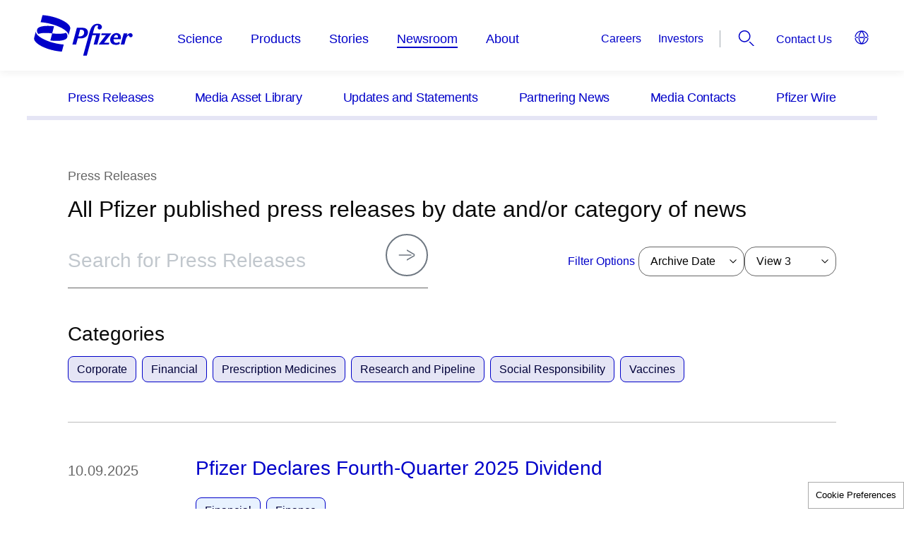

--- FILE ---
content_type: text/html; charset=UTF-8
request_url: https://www.pfizer.com/newsroom/?field_media_asset_type_target_id=All&page=8
body_size: 16393
content:

<!DOCTYPE html>
<html  lang="en" dir="ltr" prefix="og: https://ogp.me/ns#">
  <head>
  <link rel="apple-touch-icon" sizes="180x180" href="/profiles/pfecpfizercomus_profile/themes/pfecpfizercomus/favicons/apple-touch-icon.png">
  <link rel="icon" type="image/png" sizes="32x32" href="/profiles/pfecpfizercomus_profile/themes/pfecpfizercomus/favicons/favicon-32x32.png">
  <link rel="icon" type="image/png" sizes="16x16" href="/profiles/pfecpfizercomus_profile/themes/pfecpfizercomus/favicons/favicon-16x16.png">
  <link rel="manifest" href="/profiles/pfecpfizercomus_profile/themes/pfecpfizercomus/favicons/site.webmanifest" crossorigin="use-credentials">
  <link rel="mask-icon" href="/profiles/pfecpfizercomus_profile/themes/pfecpfizercomus/favicons/safari-pinned-tab.svg" color="#ffffff">
  <meta name="msapplication-TileColor" content="#ffffff">
  <meta name="theme-color" content="#ffffff">
  <link rel="icon" sizes="any" type="image/svg+xml" href="/profiles/pfecpfizercomus_profile/themes/pfecpfizercomus/favicons/pfizer-favicon.svg">
    <script>
      window.pfAnalyticsData={
      "pfPage":{
        "pageType":"Generic", // ex.: Webinar, Login, eSamples, 404 or Generic
        "primaryMessageCategory":"Pfizer", //come from RDM or hardcode to Pfizer
        "pageSource":"Pfizer", // ex.: Pfizer, 3rd party, come from RDM
        "contentOrigin":"Original", // NewsCred, come from RDM, or hardcode to Original
        "brand":"Pfizer", // Brand, or hardcode to Pfizer
        "GCMA-ID":"Pfizer" // The GCMA ID of the approve page, or hardcode to Pfizer
        }
      };
    </script>
    <meta charset="utf-8" />
<noscript><style>form.antibot * :not(.antibot-message) { display: none !important; }</style>
</noscript><link rel="canonical" href="https://www.pfizer.com/newsroom" />
<meta name="google" content="CG-UWeCG9rYC4thEQ_7YT_zEWdpJTC-n6Fih6IQAPmA, k2DKxymh-GfMg8DC34phIlL80K56BIcjM3Na4mn1Dy4" />
<meta name="Generator" content="Drupal 10 (https://www.drupal.org)" />
<meta name="MobileOptimized" content="width" />
<meta name="HandheldFriendly" content="true" />
<meta name="viewport" content="width=device-width, initial-scale=1.0" />
<link rel="preconnect" href="https://challenges.cloudflare.com" />
<meta name="facebook-domain-verification" content="h6s6x557ds77sw1ez5aceuj5ux3bxu" />
<script type="application/ld+json">{
    "@context": "https://schema.org",
    "@graph": [
        {
            "@type": "Organization",
            "@id": "https://www.pfizer.com#organization",
            "url": "https://www.pfizer.com/",
            "sameAs": [
                "https://www.linkedin.com/company/pfizer",
                "https://x.com/pfizer",
                "https://www.facebook.com/Pfizer",
                "https://www.instagram.com/pfizerinc",
                "https://www.youtube.com/@pfizer",
                "https://www.tiktok.com/@pfizer"
            ],
            "name": "Pfizer Inc.",
            "contactPoint": {
                "@type": "ContactPoint",
                "telephone": "+1-800-438-1985",
                "availableLanguage": "en",
                "contactType": "Medical Information",
                "areaServed": {
                    "@type": "Country",
                    "name": "US"
                }
            },
            "logo": {
                "@type": "ImageObject",
                "representativeOfPage": "True",
                "url": "https://www.pfizer.com/profiles/pfecpfizercomus_profile/themes/pfecpfizercomus/public/assets/images/logo-blue.svg"
            }
        }
    ]
}</script>
<link rel="icon" href="https://www.pfizer.com/sites/default/files/custom-favicon/favicon.ico.png" type="image/vnd.microsoft.icon" />
<link rel="preconnect" href="//cdn.pfizer.com/" crossorigin />
<link rel="preconnect" href="//assets.adobedtm.com/" crossorigin />

    <title>Newsroom | Pfizer</title>
    <link rel="stylesheet" media="all" href="/sites/default/files/css/css_cp9kd6YtfgMchlt1Jhp2ITrLs9Mnkz5Xt03B2veAkcM.css?delta=0&amp;language=en&amp;theme=pfecpfizercomus&amp;include=[base64]" />
<link rel="stylesheet" media="all" href="/sites/default/files/css/css_5D4jaWMH-S6c8168A9J97aNE4ffaboRROEKulhj3VPA.css?delta=1&amp;language=en&amp;theme=pfecpfizercomus&amp;include=[base64]" />
<link rel="stylesheet" media="print" href="/sites/default/files/css/css_hL1IMq8UNXAgEuO9w2gfRmGVbnzhFKRgYPJ-MesUnhw.css?delta=2&amp;language=en&amp;theme=pfecpfizercomus&amp;include=[base64]" />

    <script src="https://assets.adobedtm.com/22baa8e94be8/0023913bef9b/launch-d23e39f1f0b7.min.js" defer></script>
<script src="/modules/pfizer/pfizer_analytics/js/urlconfig.js?v=1.x" defer></script>

          <script type="text/javascript" defer="defer" src="/modules/contrib/seckit/js/seckit.frame_check.js"></script>
        <link type="text/css" rel="stylesheet" defer="defer" id="seckit-clickjacking-no-body" media="all" href="/modules/contrib/seckit/css/seckit.no_body.css" />
        <noscript>
        <link type="text/css" rel="stylesheet" defer="defer" id="seckit-clickjacking-noscript-tag" media="all" href="/modules/contrib/seckit/css/seckit.noscript_tag.css" />
        <div id="seckit-noscript-tag">
          Sorry, you need to enable JavaScript to visit this website.
        </div>
        </noscript></head>
  <body class="path-node page-node-type-landing-page-layout-builder">
    <a href="#main-content" class="visually-hidden focusable skip-link">
      Skip to main content
    </a>
     <div class="dialog-off-canvas-main-canvas" data-off-canvas-main-canvas><div class="wrapper"><header class="header"><div class="header__container"><div class="takeover-banner__close"></div><div class="grid-container"><div class="header__wrap"><a aria-label="pfizer corporate logo" href="/" rel="home" class="logo-wrap "><img class="header__logo" src="/profiles/pfecpfizercomus_profile/themes/pfecpfizercomus/public/assets/images/logo-blue.svg" alt="Pfizer logo"></a><div class="off-canvas-wrapper header__canvas-wrapper"><div class="off-canvas position-top is-closed header__popup" id="offCanvasOverlap" data-off-canvas data-transition="overlap" aria-hidden="false"><div class="main-menu"><h2 id="titleHeaderNav" style="display: none;" tabindex="-1" aria-hidden="true"></h2><ul class="vertical large-horizontal menu main-menu__list" data-responsive-menu="accordion large-dropdown" data-submenu-toggle="true" data-closing-time="50" data-multi-open="false"><li class="main-menu__item menu-item--expanded main-menu__item--level-1"><a href="/science" class="section-orange" data-drupal-link-system-path="node/453966">Science</a><ul class="menu vertical nested main-menu__nested"><div class="scroll-container"><li class="main-menu__item menu-item--expanded main-menu__item--level-2"><a href="#" class="click-prevent"><span class="menu__link-title">Clinical Trials</span></a><ul class="menu vertical nested main-menu__submenu"><li class="main-menu__item main-menu__item--level-3"><a href="/science/clinical-trials/guide" data-drupal-link-system-path="node/542791">Guide to Clinical Trials</a></li><li class="main-menu__item main-menu__item--level-3"><a href="/science/clinical-trials/children" data-drupal-link-system-path="node/542686">Clinical Trials in Children</a></li><li class="main-menu__item main-menu__item--level-3"><a href="/science/clinical-trials/data-and-results" data-drupal-link-system-path="node/542796">Data and Results</a></li><li class="main-menu__item main-menu__item--level-3"><a href="/science/clinical-trials/integrity-and-transparency" data-drupal-link-system-path="node/542736">Integrity and Transparency</a></li><li class="main-menu__item main-menu__item--level-3"><a href="/science/clinical-trials/diversity" data-drupal-link-system-path="node/542741">Diversity</a></li><li class="main-menu__item main-menu__item--level-3"><a href="/science/clinical-trials/plain-language-study-results-summaries" title="/science/clinical-trials/plain-language-study-results-summaries" data-drupal-link-system-path="node/535886">Plain Language Study Results </a></li><li class="main-menu__item main-menu__item--level-3"><a href="/science/clinical-trials/expanded-access" data-drupal-link-system-path="node/479506">Expanded Access &amp; Compassionate Use</a></li></ul></li><li class="main-menu__item main-menu__item--level-2"><a href="https://www.pfizerclinicaltrials.com/find-a-trial?cmp=7f98a514-640b-48fa-8228-6f68ef3bc84e&amp;ttype=BA" target="_blank" rel="noopener"><span class="menu__link-title">Find a Trial</span></a></li><li class="main-menu__item menu-item--expanded main-menu__item--level-2"><a href="#" class="click-prevent"><span class="menu__link-title">Areas of Focus</span></a><ul class="menu vertical nested main-menu__submenu"><li class="main-menu__item main-menu__item--level-3"><a href="/science/focus-areas/internal-medicine" data-drupal-link-system-path="node/542536">Internal Medicine</a></li><li class="main-menu__item main-menu__item--level-3"><a href="/science/focus-areas/immunology-inflammation" data-drupal-link-system-path="node/542526">Inflammation &amp; Immunology</a></li><li class="main-menu__item main-menu__item--level-3"><a href="/science/focus-areas/vaccines" data-drupal-link-system-path="node/542531">Vaccines</a></li><li class="main-menu__item main-menu__item--level-3"><a href="/science/focus-areas/oncology" data-drupal-link-system-path="node/542546">Oncology</a></li></ul></li><li class="main-menu__item menu-item--expanded main-menu__item--level-2"><a href="/science/disease-and-conditions-index" data-drupal-link-system-path="node/542256"><span class="menu__link-title">Diseases &amp; Conditions</span></a></li><li class="main-menu__item main-menu__item--level-2"><a href="/science/drug-product-pipeline" data-drupal-link-system-path="node/559802"><span class="menu__link-title">Product Pipeline</span></a></li><li class="main-menu__item menu-item--expanded main-menu__item--level-2"><a href="/science/centers" data-drupal-link-system-path="node/542786"><span class="menu__link-title">Research Sites</span></a></li></div></ul></li><li class="main-menu__item menu-item--expanded main-menu__item--level-1"><a href="/products" data-drupal-link-system-path="node/559483">Products</a><ul class="menu vertical nested main-menu__nested"><div class="scroll-container"><li class="main-menu__item menu-item--expanded main-menu__item--level-2"><a href="#" class="click-prevent"><span class="menu__link-title">How Drugs are Made</span></a><ul class="menu vertical nested main-menu__submenu"><li class="main-menu__item main-menu__item--level-3"><a href="/products/how-drugs-are-made/branded-versus-generics" data-drupal-link-system-path="node/542291">Branded vs. Generic</a></li><li class="main-menu__item main-menu__item--level-3"><a href="/products/how-drugs-are-made/biologics-and-biosimilars" data-drupal-link-system-path="node/452876">Biologics &amp; Biosimilars</a></li><li class="main-menu__item main-menu__item--level-3"><a href="/products/how-drugs-are-made/commitment-to-quality" data-drupal-link-system-path="node/542306">Commitment to Quality</a></li><li class="main-menu__item main-menu__item--level-3"><a href="/products/how-drugs-are-made/global-supply" data-drupal-link-system-path="node/528656">Global Supply</a></li><li class="main-menu__item main-menu__item--level-3"><a href="/products/how-drugs-are-made/manufacturing-sites" data-drupal-link-system-path="node/542311">Manufacturing Sites</a></li></ul></li><li class="main-menu__item menu-item--expanded main-menu__item--level-2"><a href="#" class="click-prevent"><span class="menu__link-title">Medicine Safety</span></a><ul class="menu vertical nested main-menu__submenu"><li class="main-menu__item main-menu__item--level-3"><a href="/products/medicine-safety/health-literacy" data-drupal-link-system-path="node/453386">Health Literacy</a></li><li class="main-menu__item main-menu__item--level-3"><a href="/products/medicine-safety/treatment-choices" data-drupal-link-system-path="node/453376">Treatment Choices</a></li><li class="main-menu__item main-menu__item--level-3"><a href="/products/medicine-safety/partnering-with-patients" data-drupal-link-system-path="node/453381">Partnering With Patients</a></li><li class="main-menu__item main-menu__item--level-3"><a href="/products/medicine-safety/tips" data-drupal-link-system-path="node/453391">Tips for Patients</a></li><li class="main-menu__item main-menu__item--level-3"><a href="/products/medicine-safety/reporting" data-drupal-link-system-path="node/542251">Reporting Adverse Events</a></li><li class="main-menu__item main-menu__item--level-3"><a href="/products/medicine-safety/counterfeiting" data-drupal-link-system-path="node/542831">Counterfeiting</a></li><li class="main-menu__item main-menu__item--level-3"><a href="/products/medicine-safety/data-sheets">Product Safety</a></li></ul></li><li class="main-menu__item main-menu__item--level-2"><a href="/products/product-list" data-drupal-link-system-path="node/542836"><span class="menu__link-title">Product List</span></a></li><li class="main-menu__item main-menu__item--level-2"><a href="/products/information" data-drupal-link-system-path="node/542381"><span class="menu__link-title">Product Contacts</span></a></li><li class="main-menu__item main-menu__item--level-2"><a href="https://www.pfizerforall.com/" rel="noopener"><span class="menu__link-title">PfizerForAll</span></a></li><li class="main-menu__item main-menu__item--level-2"><a href="https://www.pfizerpro.com" rel="noopener"><span class="menu__link-title">PfizerPro for Professionals</span></a></li><li class="main-menu__item main-menu__item--level-2"><a href="https://www.pfizerrxpathways.com" target="_blank" rel="noopener"><span class="menu__link-title">Patient Assistance Programs</span></a></li><li class="main-menu__item menu-item--expanded main-menu__item--level-2"><a href="#" class="click-prevent"><span class="menu__link-title">Distributors</span></a><ul class="menu vertical nested main-menu__submenu"><li class="main-menu__item main-menu__item--level-3"><a href="/products/medicine-distributors/pfizer">Pfizer Distributors</a></li></ul></li></div></ul></li><li class="main-menu__item menu-item--expanded main-menu__item--level-1"><a href="/stories" data-drupal-link-system-path="node/558307">Stories</a><ul class="menu vertical nested main-menu__nested"><div class="scroll-container"><li class="main-menu__item main-menu__item--level-2"><a href="/stories/articles" data-drupal-link-system-path="node/558306"><span class="menu__link-title">Articles</span></a></li><li class="main-menu__item main-menu__item--level-2"><a href="/stories/announcements" data-drupal-link-system-path="node/558305"><span class="menu__link-title">Announcements</span></a></li><li class="main-menu__item main-menu__item--level-2"><a href="/stories/behind-the-science" data-drupal-link-system-path="node/558304"><span class="menu__link-title">Behind the Science Features</span></a></li><li class="main-menu__item main-menu__item--level-2"><a href="/stories/podcasts" data-drupal-link-system-path="node/560101"><span class="menu__link-title">Podcasts</span></a></li><li class="main-menu__item main-menu__item--level-2"><a href="/stories#ebooks-section" data-drupal-link-system-path="node/558307"><span class="menu__link-title">eBooks</span></a></li></div></ul></li><li class="main-menu__item menu-item--expanded menu-item--active-trail main-menu__item--level-1"><a href="/newsroom" data-drupal-link-system-path="node/558297">Newsroom</a><ul class="menu vertical nested main-menu__nested"><div class="scroll-container"><li class="main-menu__item main-menu__item--level-2"><a href="/newsroom/press-releases" data-drupal-link-system-path="node/558302"><span class="menu__link-title">Press Releases</span></a></li><li class="main-menu__item main-menu__item--level-2"><a href="/newsroom/media-assets" data-drupal-link-system-path="node/558301"><span class="menu__link-title">Media Asset Library</span></a></li><li class="main-menu__item main-menu__item--level-2"><a href="/newsroom/updates-and-statements" data-drupal-link-system-path="node/558300"><span class="menu__link-title">Updates and Statements</span></a></li><li class="main-menu__item main-menu__item--level-2"><a href="/newsroom/partnering-news" data-drupal-link-system-path="node/558299"><span class="menu__link-title">Partnering News</span></a></li><li class="main-menu__item main-menu__item--level-2"><a href="/newsroom/pfizer-media-relation" data-drupal-link-system-path="node/558298"><span class="menu__link-title">Media Contacts</span></a></li></div></ul></li><li class="main-menu__item menu-item--expanded main-menu__item--level-1"><a href="/about" data-drupal-link-system-path="node/453976">About</a><ul class="menu vertical nested main-menu__nested"><div class="scroll-container"><li class="main-menu__item menu-item--expanded main-menu__item--level-2"><a href="#" class="click-prevent"><span class="menu__link-title">People</span></a><ul class="menu vertical nested main-menu__submenu"><li class="main-menu__item main-menu__item--level-3"><a href="/about/people/executives" data-drupal-link-system-path="node/542346">Executives</a></li><li class="main-menu__item main-menu__item--level-3"><a href="/about/people/board-members" data-drupal-link-system-path="node/542366">Board Members</a></li><li class="main-menu__item main-menu__item--level-3"><a href="/about/people/scientists" data-drupal-link-system-path="node/542371">Scientists</a></li><li class="main-menu__item main-menu__item--level-3"><a href="/about/people/patients" data-drupal-link-system-path="node/557261">Patient Stories</a></li><li class="main-menu__item main-menu__item--level-3"><a href="/about/people/colleagues" data-drupal-link-system-path="node/558238">Colleague Stories</a></li></ul></li><li class="main-menu__item menu-item--expanded main-menu__item--level-2"><a href="#" class="click-prevent"><span class="menu__link-title">Responsibility</span></a><ul class="menu vertical nested main-menu__submenu"><li class="main-menu__item main-menu__item--level-3"><a href="/about/responsibility/compliance" data-drupal-link-system-path="node/542651">Ethics &amp; Compliance</a></li><li class="main-menu__item main-menu__item--level-3"><a href="/about/responsibility/responsible-business" data-drupal-link-system-path="node/560400">Responsible Business</a></li><li class="main-menu__item main-menu__item--level-3"><a href="/about/responsibility/patient-advocacy-engagement-putting-patients-first" title="Patient Advocacy &amp; Engagement" data-drupal-link-system-path="node/554091">Patient Advocacy &amp; Engagement</a></li><li class="main-menu__item main-menu__item--level-3"><a href="/about/responsibility/global-impact" data-drupal-link-system-path="node/542516">Global Impact</a></li><li class="main-menu__item main-menu__item--level-3"><a href="/about/responsibility/diversity-and-inclusion" data-drupal-link-system-path="node/542581">Diversity, Equity, and Inclusion</a></li><li class="main-menu__item main-menu__item--level-3"><a href="/about/responsibility/environmental-sustainability" data-drupal-link-system-path="node/542851">Environmental Sustainability</a></li><li class="main-menu__item main-menu__item--level-3"><a href="/about/responsibility/human-rights" data-drupal-link-system-path="node/452191">Human Rights</a></li><li class="main-menu__item main-menu__item--level-3"><a href="/about/responsibility/health-safety" data-drupal-link-system-path="node/543941">Health &amp; Safety</a></li><li class="main-menu__item main-menu__item--level-3"><a href="/about/responsibility/intellectual-property" data-drupal-link-system-path="node/542596">Intellectual Property</a></li><li class="main-menu__item main-menu__item--level-3"><a href="/about/responsibility/ehs-governance" data-drupal-link-system-path="node/544021">EHS Governance</a></li><li class="main-menu__item main-menu__item--level-3"><a href="/about/responsibility/misinformation" data-drupal-link-system-path="node/559350">Misinformation</a></li><li class="main-menu__item main-menu__item--level-3"><a href="/about/responsibility/antimicrobial-resistance" data-drupal-link-system-path="node/542541">Antimicrobial Resistance</a></li><li class="main-menu__item main-menu__item--level-3"><a href="/about/responsibility/animals-used-in-research" data-drupal-link-system-path="node/530511">Animals Used in Research</a></li><li class="main-menu__item main-menu__item--level-3"><a href="/about/responsibility/stem-cell-research" data-drupal-link-system-path="node/482081">Stem Cell Research Policy</a></li></ul></li><li class="main-menu__item menu-item--expanded main-menu__item--level-2"><a href="#" class="click-prevent"><span class="menu__link-title">Programs &amp; Policies</span></a><ul class="menu vertical nested main-menu__submenu"><li class="main-menu__item main-menu__item--level-3"><a href="/about/programs-policies/grants" data-drupal-link-system-path="node/542866">Grants</a></li><li class="main-menu__item main-menu__item--level-3"><a href="/about/programs-policies/political-partnerships" data-drupal-link-system-path="node/542871">Political Partnership</a></li><li class="main-menu__item main-menu__item--level-3"><a href="/about/programs-policies/working-with-healthcare-professionals" data-drupal-link-system-path="node/542876">Working with Healthcare Professionals</a></li><li class="main-menu__item main-menu__item--level-3"><a href="/about/programs-policies/prescription-pricing-and-value">Prescription Value &amp; Pricing</a></li><li class="main-menu__item main-menu__item--level-3"><a href="/about/programs-policies/privacy-principles" title="Privacy is a fundamental right" data-drupal-link-system-path="node/558882">Privacy Principles</a></li><li class="main-menu__item main-menu__item--level-3"><a href="/about/programs-policies/ready-for-cures" data-drupal-link-system-path="node/543856">Ready for Cures</a></li><li class="main-menu__item main-menu__item--level-3"><a href="/about/programs-policies/transparency-in-grants" data-drupal-link-system-path="node/481291">Transparency in Grants</a></li><li class="main-menu__item main-menu__item--level-3"><a href="/about/programs-policies/policy-positions" data-drupal-link-system-path="node/452251">Policy Positions</a></li></ul></li><li class="main-menu__item menu-item--expanded main-menu__item--level-2"><a href="/investors" data-drupal-link-system-path="node/481536"><span class="menu__link-title">Investors</span></a><ul class="menu vertical nested main-menu__submenu"><li class="main-menu__item main-menu__item--level-3"><a href="https://investors.pfizer.com/investors-overview/default.aspx" target="_blank" rel="noopener">Investors Overview</a></li><li class="main-menu__item main-menu__item--level-3"><a href="https://investors.pfizer.com/why-invest-our-story/default.aspx" target="_blank" rel="noopener">Why Invest</a></li><li class="main-menu__item main-menu__item--level-3"><a href="https://investors.pfizer.com/events-and-presentations/default.aspx" target="_blank" rel="noopener">Events &amp; Presentations</a></li><li class="main-menu__item main-menu__item--level-3"><a href="https://investors.pfizer.com/financials/quarterly-reports/default.aspx" target="_blank" rel="noopener">Financial Reports</a></li><li class="main-menu__item main-menu__item--level-3"><a href="https://investors.pfizer.com/investor-news/default.aspx" target="_blank" rel="noopener">Investor News</a></li><li class="main-menu__item main-menu__item--level-3"><a href="https://investors.pfizer.com/stock-information/historical-stock-chart-and-data/default.aspx" target="_blank" rel="noopener">Stock Information</a></li><li class="main-menu__item main-menu__item--level-3"><a href="https://investors.pfizer.com/shareholder-services/default.aspx" target="_blank" rel="noopener">Shareholder Services</a></li></ul></li><li class="main-menu__item menu-item--expanded main-menu__item--level-2"><a href="#" class="click-prevent"><span class="menu__link-title">Corporate Governance</span></a><ul class="menu vertical nested main-menu__submenu"><li class="main-menu__item main-menu__item--level-3"><a href="https://investors.pfizer.com/corporate-governance/default.aspx" target="_blank" rel="noopener">Corporate Governance Overview</a></li><li class="main-menu__item main-menu__item--level-3"><a href="https://investors.pfizer.com/corporate-governance/board-committees-and-charters/default.aspx" target="_blank" rel="noopener">Board Committees &amp; Charters</a></li><li class="main-menu__item main-menu__item--level-3"><a href="https://investors.pfizer.com/corporate-governance/the-pfizer-board-policies/default.aspx" rel="noopener">The Pfizer Board Policies</a></li><li class="main-menu__item main-menu__item--level-3"><a href="https://investors.pfizer.com/corporate-governance/corporate-governance-faqs/default.aspx" target="_blank" rel="noopener">Corporate Governance FAQs</a></li><li class="main-menu__item main-menu__item--level-3"><a href="https://investors.pfizer.com/corporate-governance/contact-our-directors/default.aspx" target="_blank" rel="noopener">Contact Our Directors</a></li></ul></li><li class="main-menu__item main-menu__item--level-2"><a href="/about/purpose" data-drupal-link-system-path="node/559339"><span class="menu__link-title">Purpose</span></a></li><li class="main-menu__item main-menu__item--level-2"><a href="/about/history" data-drupal-link-system-path="node/542341"><span class="menu__link-title">History</span></a></li><li class="main-menu__item main-menu__item--level-2"><a href="/about/careers" data-drupal-link-system-path="node/560458"><span class="menu__link-title">Careers</span></a></li><li class="main-menu__item menu-item--expanded main-menu__item--level-2"><a href="#" class="click-prevent"><span class="menu__link-title">Partners</span></a><ul class="menu vertical nested main-menu__submenu"><li class="main-menu__item main-menu__item--level-3"><a href="/about/partners">Research and Business Development Partnerships</a></li><li class="main-menu__item main-menu__item--level-3"><a href="/about/partners/venture-investments" data-drupal-link-system-path="node/453346">Venture Investments</a></li><li class="main-menu__item main-menu__item--level-3"><a href="/about/partners/B2B-and-suppliers" data-drupal-link-system-path="node/452606">Business to Business</a></li><li class="main-menu__item main-menu__item--level-3"><a href="/about/partners/pfizer-centreone" data-drupal-link-system-path="node/542411">Pfizer CentreOne</a></li><li class="main-menu__item main-menu__item--level-3"><a href="/about/partners/pfizer-ignite" data-drupal-link-system-path="node/559195">Pfizer Ignite</a></li><li class="main-menu__item main-menu__item--level-3"><a href="/about/partners/submit-your-opportunities" data-drupal-link-system-path="node/542911">Submit Your Opportunities</a></li></ul></li></div></ul></li></ul></div><div class="main-menu__overlay"></div><nav class="header-menu" aria-label="header-menu"><div class="footer-menu"><a href="http://investors.pfizer.com" title="Investors"  rel="noopener" >
    Investors
  </a><a href="/newsroom" title="Media" >
    Media
  </a><a href="/about/careers" title="Careers" >
    Careers
  </a><a href="/about/partners" title="Partners" >
    Partners
  </a></div><div class="hide-for-large"><div id="block-pfecpfizercomus-headercontactusmenublock"><a href="/contact" title="Contact Us" >
		Contact Us
	</a></div></div></nav><div class="language-switcher hide-for-large"><div id="block-pfecpfizercomus-countrypicker"><pfizer-country-picker
  get-api="https://cdn.pfizer.com/pfizercom/region-selection.json"
  header-text="Current Location and Language"
  country="us"
  language="en"
  show-country-name="true"
  show-on-click="false"
 ></pfizer-country-picker></div></div></div></div><div class="header__search-lang-wrap"><div class="secondary-navigation show-for-large"><div id="block-pfecpfizercomus-headersecondarymenublock"><ul><li><a href="/about/careers" title="Careers" >Careers</a></li><li><a href="https://investors.pfizer.com/" title="Investors"  rel="noopener" >Investors</a></li></ul></div></div><button class="header__search hide-element-text" data-toggle="offCanvasSearch" aria-expanded="false" aria-controls="offCanvasSearch"><svg viewBox="0 0 100 100" class="icon"><use xlink:href="/profiles/pfecpfizercomus_profile/themes/pfecpfizercomus/public/assets/sprites/symbol/svg/sprite.symbol.svg#search"></use></svg>
                Search
              </button><nav class="header-menu show-for-large" aria-label="header-menu"><div id="block-pfecpfizercomus-headercontactusmenublock"><a href="/contact" title="Contact Us" >
		Contact Us
	</a></div></nav><div class="show-for-large"><div id="block-pfecpfizercomus-countrypicker-desktop"><pfizer-country-picker
  get-api="https://cdn.pfizer.com/pfizercom/region-selection.json"
  header-text="Current Location and Language"
  country="us"
  language="en"
  show-country-name="false"
  show-on-click="true"
 ></pfizer-country-picker></div></div></div><button type="button" class="hamburger button hide-element-text" data-toggle="offCanvasOverlap" aria-expanded="false" aria-controls="offCanvasOverlap" aria-label="Hamburger"><span class="hamburger__line hamburger_line-1"></span><span class="hamburger__line hamburger_line-2"></span><span class="hamburger__line hamburger_line-3"></span></button></div><div class="off-canvas-wrapper"><div class="search-overlay"></div><div class="off-canvas position-top is-closed header__popup-aside offCanvasSearch" id="offCanvasSearch" data-off-canvas data-transition="overlap" aria-hidden="false"><div class="header__popup-inner search-wrap"><div class="header__popup-content grid-container"><div class="scroll-container"><div class="header-search"><div class="views-element-container" id="block-pfecpfizercomus-views-block-site-search-default-search">
  
    
        <div>

<div class="js-view-dom-id-2cefd2e730ace40b0464ed0bdcd0d1c0920e8eb74408dd655cccae365d975c20 default-site-search">
   <div class="exposed-filter">
      <form class="views-exposed-form bef-exposed-form" data-bef-auto-submit-full-form="" data-bef-auto-submit="" data-bef-auto-submit-delay="500" data-drupal-selector="views-exposed-form-site-search-default-search" action="/newsroom" method="get" id="views-exposed-form-site-search-default-search" accept-charset="UTF-8">
  <div class="js-form-item form-item js-form-type-date form-item-changed-after js-form-item-changed-after">
      <label for="edit-changed-after">Changed</label>
        <input data-bef-auto-submit-exclude="" class="bef-datepicker form-date" autocomplete="off" data-drupal-selector="edit-changed-after" type="date" id="edit-changed-after" name="changed_after" value="" size="30" />

        </div>
<div class="js-form-item form-item js-form-type-date form-item-changed-before js-form-item-changed-before">
      <label for="edit-changed-before">Changed</label>
        <input data-bef-auto-submit-exclude="" class="bef-datepicker form-date" autocomplete="off" data-drupal-selector="edit-changed-before" type="date" id="edit-changed-before" name="changed_before" value="" size="30" />

        </div>
<div class="search__form medium-7 lmedium-6"><div class="js-form-item form-item js-form-type-search-api-autocomplete form-item-search-api-fulltext js-form-item-search-api-fulltext form-no-label">
      <label for="edit-search-api-fulltext" class="visually-hidden">How can we help you?</label>
        <input placeholder="How can we help you?" data-bef-auto-submit-exclude="" data-drupal-selector="edit-search-api-fulltext" data-search-api-autocomplete-search="site_search" class="form-autocomplete form-text" data-autocomplete-path="/search_api_autocomplete/site_search?display=default_search&amp;&amp;filter=search_api_fulltext" data-msg-maxlength="How can we help you? field has a maximum length of 128." type="text" id="edit-search-api-fulltext" name="search_api_fulltext" value="" size="30" maxlength="128" />
<div id="predict-search-suggestion"></div>

        </div>
<div data-drupal-selector="edit-input-wrappers"></div>
<div data-drupal-selector="edit-actions" class="form-actions js-form-wrapper form-wrapper" id="edit-actions--2"><div class="btn btn--primary btn--round disabled">
  <input data-bef-auto-submit-click="" data-twig-suggestion="site_search_input" data-drupal-selector="edit-submit-site-search" type="submit" id="edit-submit-site-search" value="Apply" class="button js-form-submit form-submit" />
    <svg viewBox="0 0 100 100" class="icon">
    <use xlink:href="/profiles/pfecpfizercomus_profile/themes/pfecpfizercomus/public/assets/sprites/symbol/svg/sprite.symbol.svg#arrow-right"></use>
  </svg>
</div>
</div>
</div><div class="result-counter hidden"><b>0</b> search results for</div><div class="grid-x"><div class="cell small-12 medium-6"><div class="suggestions-list-container autocomplete-wrapper" data-drupal-selector="edit-autocomplete-wrapper"><div class="description hide" data-drupal-selector="edit-description">Suggestions within Pfizer.com</div>
</div>
</div></div>

</form>

   </div>
   <div class="filter-result-wrapper">
               </div>
   </div>
</div>

  </div>
</div></div><button class="header__close" data-toggle="offCanvasSearch" aria-controls="offCanvasSearch"><svg viewBox="0 0 100 100" class="icon"><use xlink:href="/profiles/pfecpfizercomus_profile/themes/pfecpfizercomus/public/assets/sprites/symbol/svg/sprite.symbol.svg#close"></use></svg><span class="hide-element-text">
                    Header close
                  </span></button></div></div></div></div><div class="off-canvas-wrapper"><div class="off-canvas position-top is-closed header__popup-aside offCanvasLanguage" id="offCanvasLanguage" data-off-canvas data-transition="overlap" aria-hidden="false"><div class="header__popup-inner"><div class="header__popup-content grid-container"><button class="header__close" data-toggle="offCanvasLanguage" aria-controls="offCanvasLanguage"><svg viewBox="0 0 100 100" class="icon"><use xlink:href="/profiles/pfecpfizercomus_profile/themes/pfecpfizercomus/public/assets/sprites/symbol/svg/sprite.symbol.svg#close"></use></svg><span class="hide-element-text">
                    Header close
                  </span></button></div></div></div></div></div></div></header><main id="main-content" class="main"><div data-drupal-messages-fallback class="hidden"></div><div class="section-wrap "><div class="sub-section-newsroom pfizer-sub-section show-breadcrumbs"><div class="sub-section-header"><div class="sub-section-mobile-nav"><span class="expand-section-mobile"><span class="sub-menu-icon"><svg viewBox="0 0 100 100" class="icon"><use xlink:href="/profiles/pfecpfizercomus_profile/themes/pfecpfizercomus/public/assets/sprites/symbol/svg/sprite.symbol.svg#sub-menu-lines"></use></svg></span>
      Go To Section
      </span></div><div class="sub-section-desktop-nav" tabindex="0" role="button"><ul class="grid-container"><li><span class="mediacenter-menu" data-href="#press-releases-section">Press Releases</span></li><li><span class="mediacenter-menu" data-href="#media-asset-library-section">Media Asset Library</span></li><li><span class="mediacenter-menu" data-href="#updates-and-statements-section">Updates and Statements</span></li><li><span class="mediacenter-menu" data-href="#partnering-news-section">Partnering News</span></li><li><span class="mediacenter-menu" data-href="#media-contacts-section">Media Contacts</span></li><li><span class="mediacenter-menu" data-href="#pfizer-wire-section">Pfizer Wire</span></li></ul></div></div><div class="sub-section-content"><div class="filters-wrapper view_reference clearfix " id="press-releases-section"><div class="paragraph paragraph--type--sub-section-menu paragraph--view-mode--default"><div class="grid-container"><div class="view-reference-default default-section-spacing view-reference-wrapper theme-wrapper-name" style="display:block;clear:both" data-theme-name=default><div class="grid-container"><div class="cell small-12 medium-12 large-12"><h2 class="text-eyebrow small-12">
                  Press Releases

              </h2><div class="views-element-container"><div class="js-view-dom-id-78f16ae7bee6b220c8744373e31cb10798731707fd32e9e6384e74f8cf14be2b"><div class="cell small-12 medium-12 large-12"><h4 class="press-release-heading">All Pfizer published press releases by date and/or category of news  </h4></div><div class="cell small-12 medium-12 large-12"><form class="views-exposed-form bef-exposed-form" data-bef-auto-submit-full-form="" data-bef-auto-submit="" data-bef-auto-submit-delay="500" data-drupal-selector="views-exposed-form-full-list-of-press-release-press-release-newsroom" action="/newsfeed" method="get" id="views-exposed-form-full-list-of-press-release-press-release-newsroom" accept-charset="UTF-8"><div class="filters-wrapper newsroom-filter"><div class="filters-control-container"><div class="search__form medium-7 lmedium-6"><div class="js-form-item form-item js-form-type-textfield form-item-title js-form-item-title"><input placeholder="Search for Press Releases" data-bef-auto-submit-exclude="" data-drupal-selector="edit-title" data-msg-maxlength="This field has a maximum length of 128." type="text" id="edit-title" name="title" value="" size="30" maxlength="128" class="form-text" /></div><div data-drupal-selector="edit-actions" class="form-actions js-form-wrapper form-wrapper" id="edit-actions"><div class="btn btn--primary btn--round disabled"><input data-bef-auto-submit-click="" data-twig-suggestion="press_release_search" data-drupal-selector="edit-submit-full-list-of-press-release" type="submit" id="edit-submit-full-list-of-press-release" value="Apply" class="button js-form-submit form-submit" /><svg viewbox="0 0 100 100" class="icon"><use xlink:href="/profiles/pfecpfizercomus_profile/themes/pfecpfizercomus/public/assets/sprites/symbol/svg/sprite.symbol.svg#arrow-right"></use></svg></div></div></div><div class="filters-control-buttons"><button type="button" class="js-toggle-filters">
        Filter Options
      </button><div class="datepicker"><button class="datepicker__button" type="button"><span>Archive Date</span><span class="chevron-down"><svg viewBox="0 0 100 100" class="icon"><use xlink:href="/profiles/pfecpfizercomus_profile/themes/pfecpfizercomus/public/assets/sprites/symbol/svg/sprite.symbol.svg#chevron-down"></use></svg></span></button><div class="dropdown-pane" id="datepicker-block" data-dropdown data-auto-focus="true"><div class="datepicker__years"><div class="datepicker__headline">Year</div><div class="checkbox-list"><div class="form-checkbox-item"><input data-drupal-selector="edit-press-release-date-year-2026" type="checkbox" id="edit-press-release-date-year-2026" name="press_release_date_year[2026]" value="2026" class="form-checkbox" /><label for="edit-press-release-date-year-2026" class="option">2026</label></div><div class="form-checkbox-item"><input data-drupal-selector="edit-press-release-date-year-2025" type="checkbox" id="edit-press-release-date-year-2025" name="press_release_date_year[2025]" value="2025" class="form-checkbox" /><label for="edit-press-release-date-year-2025" class="option">2025</label></div><div class="form-checkbox-item"><input data-drupal-selector="edit-press-release-date-year-2024" type="checkbox" id="edit-press-release-date-year-2024" name="press_release_date_year[2024]" value="2024" class="form-checkbox" /><label for="edit-press-release-date-year-2024" class="option">2024</label></div><div class="form-checkbox-item"><input data-drupal-selector="edit-press-release-date-year-2023" type="checkbox" id="edit-press-release-date-year-2023" name="press_release_date_year[2023]" value="2023" class="form-checkbox" /><label for="edit-press-release-date-year-2023" class="option">2023</label></div><div class="form-checkbox-item"><input data-drupal-selector="edit-press-release-date-year-2022" type="checkbox" id="edit-press-release-date-year-2022" name="press_release_date_year[2022]" value="2022" class="form-checkbox" /><label for="edit-press-release-date-year-2022" class="option">2022</label></div><div class="form-checkbox-item"><input data-drupal-selector="edit-press-release-date-year-2021" type="checkbox" id="edit-press-release-date-year-2021" name="press_release_date_year[2021]" value="2021" class="form-checkbox" /><label for="edit-press-release-date-year-2021" class="option">2021</label></div><div class="form-checkbox-item"><input data-drupal-selector="edit-press-release-date-year-2020" type="checkbox" id="edit-press-release-date-year-2020" name="press_release_date_year[2020]" value="2020" class="form-checkbox" /><label for="edit-press-release-date-year-2020" class="option">2020</label></div><div class="form-checkbox-item"><input data-drupal-selector="edit-press-release-date-year-2019" type="checkbox" id="edit-press-release-date-year-2019" name="press_release_date_year[2019]" value="2019" class="form-checkbox" /><label for="edit-press-release-date-year-2019" class="option">2019</label></div><div class="form-checkbox-item"><input data-drupal-selector="edit-press-release-date-year-2018" type="checkbox" id="edit-press-release-date-year-2018" name="press_release_date_year[2018]" value="2018" class="form-checkbox" /><label for="edit-press-release-date-year-2018" class="option">2018</label></div><div class="form-checkbox-item"><input data-drupal-selector="edit-press-release-date-year-2017" type="checkbox" id="edit-press-release-date-year-2017" name="press_release_date_year[2017]" value="2017" class="form-checkbox" /><label for="edit-press-release-date-year-2017" class="option">2017</label></div><div class="form-checkbox-item"><input data-drupal-selector="edit-press-release-date-year-2016" type="checkbox" id="edit-press-release-date-year-2016" name="press_release_date_year[2016]" value="2016" class="form-checkbox" /><label for="edit-press-release-date-year-2016" class="option">2016</label></div><div class="form-checkbox-item"><input data-drupal-selector="edit-press-release-date-year-2015" type="checkbox" id="edit-press-release-date-year-2015" name="press_release_date_year[2015]" value="2015" class="form-checkbox" /><label for="edit-press-release-date-year-2015" class="option">2015</label></div><div class="form-checkbox-item"><input data-drupal-selector="edit-press-release-date-year-2014" type="checkbox" id="edit-press-release-date-year-2014" name="press_release_date_year[2014]" value="2014" class="form-checkbox" /><label for="edit-press-release-date-year-2014" class="option">2014</label></div><div class="form-checkbox-item"><input data-drupal-selector="edit-press-release-date-year-2013" type="checkbox" id="edit-press-release-date-year-2013" name="press_release_date_year[2013]" value="2013" class="form-checkbox" /><label for="edit-press-release-date-year-2013" class="option">2013</label></div><div class="form-checkbox-item"><input data-drupal-selector="edit-press-release-date-year-2012" type="checkbox" id="edit-press-release-date-year-2012" name="press_release_date_year[2012]" value="2012" class="form-checkbox" /><label for="edit-press-release-date-year-2012" class="option">2012</label></div><div class="form-checkbox-item"><input data-drupal-selector="edit-press-release-date-year-2011" type="checkbox" id="edit-press-release-date-year-2011" name="press_release_date_year[2011]" value="2011" class="form-checkbox" /><label for="edit-press-release-date-year-2011" class="option">2011</label></div><div class="form-checkbox-item"><input data-drupal-selector="edit-press-release-date-year-2010" type="checkbox" id="edit-press-release-date-year-2010" name="press_release_date_year[2010]" value="2010" class="form-checkbox" /><label for="edit-press-release-date-year-2010" class="option">2010</label></div><div class="form-checkbox-item"><input data-drupal-selector="edit-press-release-date-year-2009" type="checkbox" id="edit-press-release-date-year-2009" name="press_release_date_year[2009]" value="2009" class="form-checkbox" /><label for="edit-press-release-date-year-2009" class="option">2009</label></div><div class="form-checkbox-item"><input data-drupal-selector="edit-press-release-date-year-2008" type="checkbox" id="edit-press-release-date-year-2008" name="press_release_date_year[2008]" value="2008" class="form-checkbox" /><label for="edit-press-release-date-year-2008" class="option">2008</label></div><div class="form-checkbox-item"><input data-drupal-selector="edit-press-release-date-year-2007" type="checkbox" id="edit-press-release-date-year-2007" name="press_release_date_year[2007]" value="2007" class="form-checkbox" /><label for="edit-press-release-date-year-2007" class="option">2007</label></div></div></div><div class="datepicker__months"><div class="datepicker__headline">Month</div><div class="checkbox-list"><div class="form-checkbox-item"><input data-drupal-selector="edit-press-release-date-month-1" type="checkbox" id="edit-press-release-date-month-1" name="press_release_date_month[1]" value="1" class="form-checkbox" /><label for="edit-press-release-date-month-1" class="option">January</label></div><div class="form-checkbox-item"><input data-drupal-selector="edit-press-release-date-month-2" type="checkbox" id="edit-press-release-date-month-2" name="press_release_date_month[2]" value="2" class="form-checkbox" /><label for="edit-press-release-date-month-2" class="option">February</label></div><div class="form-checkbox-item"><input data-drupal-selector="edit-press-release-date-month-3" type="checkbox" id="edit-press-release-date-month-3" name="press_release_date_month[3]" value="3" class="form-checkbox" /><label for="edit-press-release-date-month-3" class="option">March</label></div><div class="form-checkbox-item"><input data-drupal-selector="edit-press-release-date-month-4" type="checkbox" id="edit-press-release-date-month-4" name="press_release_date_month[4]" value="4" class="form-checkbox" /><label for="edit-press-release-date-month-4" class="option">April</label></div><div class="form-checkbox-item"><input data-drupal-selector="edit-press-release-date-month-5" type="checkbox" id="edit-press-release-date-month-5" name="press_release_date_month[5]" value="5" class="form-checkbox" /><label for="edit-press-release-date-month-5" class="option">May</label></div><div class="form-checkbox-item"><input data-drupal-selector="edit-press-release-date-month-6" type="checkbox" id="edit-press-release-date-month-6" name="press_release_date_month[6]" value="6" class="form-checkbox" /><label for="edit-press-release-date-month-6" class="option">June</label></div><div class="form-checkbox-item"><input data-drupal-selector="edit-press-release-date-month-7" type="checkbox" id="edit-press-release-date-month-7" name="press_release_date_month[7]" value="7" class="form-checkbox" /><label for="edit-press-release-date-month-7" class="option">July</label></div><div class="form-checkbox-item"><input data-drupal-selector="edit-press-release-date-month-8" type="checkbox" id="edit-press-release-date-month-8" name="press_release_date_month[8]" value="8" class="form-checkbox" /><label for="edit-press-release-date-month-8" class="option">August</label></div><div class="form-checkbox-item"><input data-drupal-selector="edit-press-release-date-month-9" type="checkbox" id="edit-press-release-date-month-9" name="press_release_date_month[9]" value="9" class="form-checkbox" /><label for="edit-press-release-date-month-9" class="option">September</label></div><div class="form-checkbox-item"><input data-drupal-selector="edit-press-release-date-month-10" type="checkbox" id="edit-press-release-date-month-10" name="press_release_date_month[10]" value="10" class="form-checkbox" /><label for="edit-press-release-date-month-10" class="option">October</label></div><div class="form-checkbox-item"><input data-drupal-selector="edit-press-release-date-month-11" type="checkbox" id="edit-press-release-date-month-11" name="press_release_date_month[11]" value="11" class="form-checkbox" /><label for="edit-press-release-date-month-11" class="option">November</label></div><div class="form-checkbox-item"><input data-drupal-selector="edit-press-release-date-month-12" type="checkbox" id="edit-press-release-date-month-12" name="press_release_date_month[12]" value="12" class="form-checkbox" /><label for="edit-press-release-date-month-12" class="option">December</label></div></div></div></div><div class="dropdown-pane" id="datepicker-block" data-dropdown data-auto-focus="true"></div></div><div class="bef-sortby bef-select-as-radios"><div class="change-view-container"><button type="button" class="js-toggle-view"><span class="value">
      View 3
    </span><span class="chevron-down"><svg viewBox="0 0 100 100" class="icon"><use xlink:href="/profiles/pfecpfizercomus_profile/themes/pfecpfizercomus/public/assets/sprites/symbol/svg/sprite.symbol.svg#chevron-down"></use></svg></span></button><div class="radio-list"><div id="edit-items-per-page"><div class="form-item"><input data-drupal-selector="edit-items-per-page-3" type="radio" id="edit-items-per-page-3" name="items_per_page" value="3" checked="checked" class="form-radio" /><label for="edit-items-per-page-3" class="option">View 3</label></div><div class="form-item"><input data-drupal-selector="edit-items-per-page-6" type="radio" id="edit-items-per-page-6" name="items_per_page" value="6" class="form-radio" /><label for="edit-items-per-page-6" class="option">View 6</label></div><div class="form-item"><input data-drupal-selector="edit-items-per-page-12" type="radio" id="edit-items-per-page-12" name="items_per_page" value="12" class="form-radio" /><label for="edit-items-per-page-12" class="option">View 12</label></div></div></div></div></div></div></div><div class="tags-filter-list-container"><h2 class="h5">
  Categories
</h2><div class="filter-list small-12"><ul class="filter-list__list form-checkboxes"><li ><input class="checkbox-pill checkbox-pill--primary form-checkbox" data-drupal-selector="edit-field-media-asset-category-target-id-22795" type="checkbox" id="edit-field-media-asset-category-target-id-22795" name="field_media_asset_category_target_id[22795]" value="22795" /><label class="tag tag--primary option" for="edit-field-media-asset-category-target-id-22795">Corporate</label></li><li ><input class="checkbox-pill checkbox-pill--primary form-checkbox" data-drupal-selector="edit-field-media-asset-category-target-id-22796" type="checkbox" id="edit-field-media-asset-category-target-id-22796" name="field_media_asset_category_target_id[22796]" value="22796" /><label class="tag tag--primary option" for="edit-field-media-asset-category-target-id-22796">Financial</label></li><li ><input class="checkbox-pill checkbox-pill--primary form-checkbox" data-drupal-selector="edit-field-media-asset-category-target-id-22797" type="checkbox" id="edit-field-media-asset-category-target-id-22797" name="field_media_asset_category_target_id[22797]" value="22797" /><label class="tag tag--primary option" for="edit-field-media-asset-category-target-id-22797">Prescription Medicines</label></li><li ><input class="checkbox-pill checkbox-pill--primary form-checkbox" data-drupal-selector="edit-field-media-asset-category-target-id-22798" type="checkbox" id="edit-field-media-asset-category-target-id-22798" name="field_media_asset_category_target_id[22798]" value="22798" /><label class="tag tag--primary option" for="edit-field-media-asset-category-target-id-22798">Research and Pipeline</label></li><li ><input class="checkbox-pill checkbox-pill--primary form-checkbox" data-drupal-selector="edit-field-media-asset-category-target-id-22799" type="checkbox" id="edit-field-media-asset-category-target-id-22799" name="field_media_asset_category_target_id[22799]" value="22799" /><label class="tag tag--primary option" for="edit-field-media-asset-category-target-id-22799">Social Responsibility</label></li><li ><input class="checkbox-pill checkbox-pill--primary form-checkbox" data-drupal-selector="edit-field-media-asset-category-target-id-22800" type="checkbox" id="edit-field-media-asset-category-target-id-22800" name="field_media_asset_category_target_id[22800]" value="22800" /><label class="tag tag--primary option" for="edit-field-media-asset-category-target-id-22800">Vaccines</label></li></ul></div><div class="all-filter-container"><p class="filter-title">
  Keywords
</p><ul class="keywords-list"><li class="keywords-item all-checkbox-list"><div class="tag tag--primary" id="all_tags">
      All Keywords
    </div></li></ul><div class="checkbox-list-wrapper"><div class="form-text search-filters-wrapper"><input onkeydown="return (event.keyCode!=13);" data-bef-auto-submit-exclude class="search-filter search-field" type="text" placeholder="Type or select keywords"><span class="js-open-filters"><svg viewBox="0 0 100 100" class="icon"><use xlink:href="/profiles/pfecpfizercomus_profile/themes/pfecpfizercomus/public/assets/sprites/symbol/svg/sprite.symbol.svg#chevron-down"></use></svg></span></div><div class="checkbox-list" id="checkbox-list"><ul class="tags-list"><li class="form-checkbox-item"><input data-drupal-selector="edit-field-tags-target-id-11216" type="checkbox" id="edit-field-tags-target-id-11216" name="field_tags_target_id[11216]" value="11216" class="form-checkbox" /><label for="edit-field-tags-target-id-11216" class="option">Careers</label></li><li class="form-checkbox-item"><input data-drupal-selector="edit-field-tags-target-id-11246" type="checkbox" id="edit-field-tags-target-id-11246" name="field_tags_target_id[11246]" value="11246" class="form-checkbox" /><label for="edit-field-tags-target-id-11246" class="option">Covid-19</label></li><li class="form-checkbox-item"><input data-drupal-selector="edit-field-tags-target-id-22256" type="checkbox" id="edit-field-tags-target-id-22256" name="field_tags_target_id[22256]" value="22256" class="form-checkbox" /><label for="edit-field-tags-target-id-22256" class="option">Finance</label></li><li class="form-checkbox-item"><input data-drupal-selector="edit-field-tags-target-id-22656" type="checkbox" id="edit-field-tags-target-id-22656" name="field_tags_target_id[22656]" value="22656" class="form-checkbox" /><label for="edit-field-tags-target-id-22656" class="option">Investments</label></li><li class="form-checkbox-item"><input data-drupal-selector="edit-field-tags-target-id-6126" type="checkbox" id="edit-field-tags-target-id-6126" name="field_tags_target_id[6126]" value="6126" class="form-checkbox" /><label for="edit-field-tags-target-id-6126" class="option">Leadership</label></li><li class="form-checkbox-item"><input data-drupal-selector="edit-field-tags-target-id-6441" type="checkbox" id="edit-field-tags-target-id-6441" name="field_tags_target_id[6441]" value="6441" class="form-checkbox" /><label for="edit-field-tags-target-id-6441" class="option">Medicines</label></li><li class="form-checkbox-item"><input data-drupal-selector="edit-field-tags-target-id-6171" type="checkbox" id="edit-field-tags-target-id-6171" name="field_tags_target_id[6171]" value="6171" class="form-checkbox" /><label for="edit-field-tags-target-id-6171" class="option">Partnerships</label></li><li class="form-checkbox-item"><input data-drupal-selector="edit-field-tags-target-id-6461" type="checkbox" id="edit-field-tags-target-id-6461" name="field_tags_target_id[6461]" value="6461" class="form-checkbox" /><label for="edit-field-tags-target-id-6461" class="option">Research</label></li><li class="form-checkbox-item"><input data-drupal-selector="edit-field-tags-target-id-6236" type="checkbox" id="edit-field-tags-target-id-6236" name="field_tags_target_id[6236]" value="6236" class="form-checkbox" /><label for="edit-field-tags-target-id-6236" class="option">Responsibility</label></li><li class="form-checkbox-item"><input data-drupal-selector="edit-field-tags-target-id-6276" type="checkbox" id="edit-field-tags-target-id-6276" name="field_tags_target_id[6276]" value="6276" class="form-checkbox" /><label for="edit-field-tags-target-id-6276" class="option">Vaccines</label></li></ul></div></div></div></div></div></form></div><div class="press-releases-search-results press-release-newsroom"><ul class="result-list apply-theme" data-view-name="partnering-news"><li class="grid-x"><div class="cell small-12 medium-12 lmedium-2"><p class="date">
    10.09.2025
    
  </p></div><div class="cell small-12 medium-12 lmedium-10"><h5><a href="/news/press-release/press-release-detail/pfizer-declares-fourth-quarter-2025-dividend" hreflang="en">Pfizer Declares Fourth-Quarter 2025 Dividend</a></h5><div class="filter-list small-12"><ul class="filter-list__list"><li class='field_media_asset_category'><a class='tag tag--primary' href='/newsroom/press-releases?field_media_asset_category_target_id[22796]=22796'>Financial</a></li><li class='field_tags'><a class='tag tag--primary' href='/newsroom/press-releases?field_tags_target_id[22256]=22256'>Finance</a></li></ul></div></div></li><li class="grid-x"><div class="cell small-12 medium-12 lmedium-2"><p class="date">
    09.30.2025
    
  </p></div><div class="cell small-12 medium-12 lmedium-10"><h5><a href="/news/press-release/press-release-detail/pfizer-reaches-landmark-agreement-us-government-lower-drug" hreflang="en">Pfizer Reaches Landmark Agreement with U.S. Government to Lower Drug Costs for American Patients</a></h5><div class="filter-list small-12"><ul class="filter-list__list"><li class='field_media_asset_category'><a class='tag tag--primary' href='/newsroom/press-releases?field_media_asset_category_target_id[22795]=22795'>Corporate</a></li></ul></div></div></li><li class="grid-x"><div class="cell small-12 medium-12 lmedium-2"><p class="date">
    09.25.2025
    
  </p></div><div class="cell small-12 medium-12 lmedium-10"><h5><a href="/news/press-release/press-release-detail/pfizer-highlights-momentum-redefining-standards-care-cancer" hreflang="en">Pfizer Highlights Momentum in Redefining Standards of Care in Cancer at ESMO 2025</a></h5><div class="filter-list small-12"><ul class="filter-list__list"><li class='field_media_asset_category'><a class='tag tag--primary' href='/newsroom/press-releases?field_media_asset_category_target_id[22798]=22798'>Research and Pipeline</a></li><li class='field_tags'><a class='tag tag--primary' href='/newsroom/press-releases?field_tags_target_id[6461]=6461'>Research</a></li></ul></div></div></li></ul></div><div class="grid-container"><ul class="pager__items js-pager__items"><li class="pager__item--previous "><a href="?field_media_asset_type_target_id=All&amp;page=7" class="btn btn--secondary btn--round btn--round-sm" title="Go to previous page" rel="prev"><span><svg viewBox="0 0 100 100" class="icon"><use xlink:href="/profiles/pfecpfizercomus_profile/themes/pfecpfizercomus/public/assets/sprites/symbol/svg/sprite.symbol.svg#arrow-right"></use></svg></span></a></li><li class="pager__item"><a href="?field_media_asset_type_target_id=All&amp;page=5" title="Go to page 6"><span class="visually-hidden">
              Page
            </span>6</a></li><li class="pager__item"><a href="?field_media_asset_type_target_id=All&amp;page=6" title="Go to page 7"><span class="visually-hidden">
              Page
            </span>7</a></li><li class="pager__item"><a href="?field_media_asset_type_target_id=All&amp;page=7" title="Go to page 8"><span class="visually-hidden">
              Page
            </span>8</a></li><li class="pager__item is-active"><a href="?field_media_asset_type_target_id=All&amp;page=8" title="Current page" aria-current="page"><span class="visually-hidden">
              Current page
            </span>9</a></li><li class="pager__item"><a href="?field_media_asset_type_target_id=All&amp;page=9" title="Go to page 10"><span class="visually-hidden">
              Page
            </span>10</a></li><li class="pager__item"><a href="?field_media_asset_type_target_id=All&amp;page=10" title="Go to page 11"><span class="visually-hidden">
              Page
            </span>11</a></li><li class="pager__item"><a href="?field_media_asset_type_target_id=All&amp;page=11" title="Go to page 12"><span class="visually-hidden">
              Page
            </span>12</a></li><li class="pager__item"><a href="?field_media_asset_type_target_id=All&amp;page=12" title="Go to page 13"><span class="visually-hidden">
              Page
            </span>13</a></li><li class="pager__item--next "><a href="?field_media_asset_type_target_id=All&amp;page=9" class="btn btn--secondary btn--round btn--round-sm" title="Go to next page" rel="next"><span><svg viewBox="0 0 100 100" class="icon"><use xlink:href="/profiles/pfecpfizercomus_profile/themes/pfecpfizercomus/public/assets/sprites/symbol/svg/sprite.symbol.svg#arrow-right"></use></svg></span></a></li></ul></div></div></div></div></div></div></div></div></div><div class="filters-wrapper two_column clearfix " id="trust-in-technology-promo-section"><div class="paragraph paragraph--type--sub-section-menu paragraph--view-mode--default"><div class="grid-container"><div  class="two-column two-column-wrapper default-section-spacing"><div class="grid-container"><div class="two-column-container vertical-top"><div class="grid-x grid-padding-x"><h2 class="text-eyebrow cell medium-12">  Trust in Technology – A Snapshot
</h2></div><div class="grid-x grid-padding-x"><div class="cell medium-6" style=""><section  class="default-section-spacing text-tile analytics-container tile-padding-text tile-text-default" data-title="Tile Text Davos Update"><div class="grid-container default"><div class="tile-text-wrapper "><p>Pfizer surveyed adults in 10 countries across the Global North and South to better understand the general population's trust in incorporating technology into the management of their healthcare. The results showed that 6 in 10 trust technology in this setting but that means 4 in 10 are at risk of being left behind. Our findings underscored that patients won’t feel the full benefits of that technology if we don’t have trusted people – specifically health care providers – delivering it. We must partner with patients, healthcare providers, policy makers and others in the life sciences and tech industries to build trust in the technologies that are fueling the future of health.</p><a class="btn btn--primary" href="https://cdn.pfizer.com/pfizercom/2024-01/Trust-Platform-Visuals-V3.pdf">
    Downloadable Infographic
    <span class="screen-reader-text">Details</span></a></div></div></section></div><div class="cell medium-6" style=""><div class="grid-container default-section-spacing analytics-container img-corners-rounded" data-title="Trust in Technology Image"><picture><source media="(min-width: 1280px)" srcset="https://cdn.pfizer.com/pfizercom/styles/original_image/s3/2024-01/Trust-in-technology-web.png.webp?VersionId=m9t_g0LRwMUOEkWSf3_iG.zg6OIoSBuR&amp;amp;itok=zYInbRxH"><source media="(min-width: 720px)" srcset="https://cdn.pfizer.com/pfizercom/styles/original_image/s3/2024-01/Trust-in-technology-web.png.webp?VersionId=m9t_g0LRwMUOEkWSf3_iG.zg6OIoSBuR&amp;amp;itok=zYInbRxH"><source media="(min-width: 320px)" srcset="https://cdn.pfizer.com/pfizercom/styles/original_image/s3/2024-01/Trust-in-technology-web.png.webp?VersionId=m9t_g0LRwMUOEkWSf3_iG.zg6OIoSBuR&amp;amp;itok=zYInbRxH"><img class="loader-img" src="https://cdn.pfizer.com/pfizercom/2024-01/Trust-in-technology-web.png?VersionId=2KG2ZtrRk3y.qirSYpPBLhhToMpIld5m" width="100%" height="auto" alt="" loading="eager"></picture></div></div></div></div></div></div></div></div></div><div class="filters-wrapper two_column clearfix " id="media-asset-library-section"><div class="paragraph paragraph--type--sub-section-menu paragraph--view-mode--default"><div class="grid-container"><div  class="two-column two-column-wrapper default-section-spacing"><div class="grid-container"><div class="two-column-container vertical-top"><div class="grid-x grid-padding-x"><h2 class="text-eyebrow cell medium-12">  Media Asset Library
</h2></div><div class="grid-x grid-padding-x"><div class="cell medium-8" style=""><section  class="default-section-spacing text-tile analytics-container tile-padding-text tile-text-default" data-title="Media Asset Library Newsroom - Left Tile Text"><div class="grid-container default"><div class="tile-text-wrapper "><h4>A collection of assets for use by media.</h4></div></div></section></div><div class="cell medium-4" style=""><div class="grid-container default-section-spacing accordion-block-wrapper links-default"><div class="default"><div class="grid-container default-section-spacing link-list-analytics"><nav class="list-with-links"><ul><li class="link-list"><a href="/newsroom/media-assets?field_media_asset_type_target_id=22802" class="h5">
            Logos

                        <svg viewBox="0 0 100 100" class="icon"><use xlink:href="/profiles/pfecpfizercomus_profile/themes/pfecpfizercomus/public/assets/sprites/symbol/svg/sprite.symbol.svg#arrow-right"></use></svg></a></li><li class="link-list"><a href="/newsroom/media-assets?field_media_asset_type_target_id=22803" class="h5">
            Photography

                        <svg viewBox="0 0 100 100" class="icon"><use xlink:href="/profiles/pfecpfizercomus_profile/themes/pfecpfizercomus/public/assets/sprites/symbol/svg/sprite.symbol.svg#arrow-right"></use></svg></a></li><li class="link-list"><a href="/newsroom/media-assets?field_media_asset_type_target_id=22805" class="h5">
            Videos and B-roll

                        <svg viewBox="0 0 100 100" class="icon"><use xlink:href="/profiles/pfecpfizercomus_profile/themes/pfecpfizercomus/public/assets/sprites/symbol/svg/sprite.symbol.svg#arrow-right"></use></svg></a></li><li class="link-list"><a href="/newsroom/media-assets?field_media_asset_type_target_id=22801" class="h5">
            Factsheets

                        <svg viewBox="0 0 100 100" class="icon"><use xlink:href="/profiles/pfecpfizercomus_profile/themes/pfecpfizercomus/public/assets/sprites/symbol/svg/sprite.symbol.svg#arrow-right"></use></svg></a></li><li class="link-list"><a href="/newsroom/media-assets?field_media_asset_type_target_id=22804" class="h5">
            Press Kits

                        <svg viewBox="0 0 100 100" class="icon"><use xlink:href="/profiles/pfecpfizercomus_profile/themes/pfecpfizercomus/public/assets/sprites/symbol/svg/sprite.symbol.svg#arrow-right"></use></svg></a></li></ul></nav></div></div></div></div></div></div></div></div></div></div></div><div class="filters-wrapper view_reference clearfix " id="updates-and-statements-section"><div class="paragraph paragraph--type--sub-section-menu paragraph--view-mode--default"><div class="grid-container"><div class="view-reference-default default-section-spacing view-reference-wrapper theme-wrapper-name" style="display:block;clear:both" data-theme-name=default><div class="grid-container"><div class="cell small-12 medium-12 large-12"><h2 class="text-eyebrow small-12">
                  Updates and Statements

              </h2><div class="views-element-container"><div class="js-view-dom-id-81f9bb09958ac355f51785ca0cc70c96636d0c3ca4536d36bc2435de8221216a update-statement-container updates-statement-block"><div class="row-wrappper apply-theme" data-view-name="update-statement-newsroom"><div class="views-row"><div class="views-field views-field-title"><span class="field-content"><a href="/news/announcements/pfizer-foundation-expands-breast-cancer-initiative-kenya-and-ethiopia-10-million" hreflang="en">The Pfizer Foundation Expands Breast Cancer Initiative to Kenya and Ethiopia with $10 Million in Grants</a></span></div></div><div class="views-row"><div class="views-field views-field-title"><span class="field-content"><a href="/news/announcements/acip-covid-19-public-statement" hreflang="en">ACIP COVID-19 Public Statement</a></span></div></div></div><footer><span class="link-btn"><a href="/newsroom/updates-and-statements" class="btn btn--secondary">View All Updates and Statements</a></span></footer></div></div></div></div></div></div></div></div><div class="filters-wrapper view_reference clearfix " id="partnering-news-section"><div class="paragraph paragraph--type--sub-section-menu paragraph--view-mode--default"><div class="grid-container"><div class="view-reference-default default-section-spacing view-reference-wrapper theme-wrapper-name" style="display:block;clear:both" data-theme-name=default><div class="grid-container"><div class="cell small-12 medium-12 large-12"><h2 class="text-eyebrow small-12">
                  Partnering News

              </h2><div class="views-element-container"><div class="js-view-dom-id-aac00d58a17e7f0951707bcfb526f544c9ca0678cf2dbd56f3bb04ffedf637bd"><div class="cell small-12 medium-12 large-12"><h4>The latest news from Pfizer and its strategic partners </h4></div><div class="cell small-12 medium-12 large-12"></div><div class="press-releases-search-results partnering-news"><ul class="result-list apply-theme" data-view-name="partnering-news"><li class="grid-x"><div class="cell small-12 medium-12 lmedium-2"><p class="date">
    07.18.2023
    
  </p></div><div class="cell small-12 medium-12 lmedium-10"><h5><a href="/news/press-release/press-release-detail/flagship-pioneering-and-pfizer-partner-accelerate" hreflang="en">Flagship Pioneering and Pfizer Partner to Accelerate Development of Innovative Medicines Targeting Unmet Needs</a></h5><div class="filter-list small-12"><ul class="filter-list__list"><li class='field_media_asset_category'><a class='tag tag--primary' href='/newsroom/partnering-news?field_media_asset_category_target_id[22795]=22795'>Corporate</a></li><li class='field_tags'><a class='tag tag--primary' href='/newsroom/partnering-news?field_tags_target_id[6171]=6171'>Partnerships</a></li></ul></div></div></li><li class="grid-x"><div class="cell small-12 medium-12 lmedium-2"><p class="date">
    05.08.2023
    
  </p></div><div class="cell small-12 medium-12 lmedium-10"><h5><a href="/news/press-release/press-release-detail/arvinas-and-pfizer-announce-upcoming-vepdegestrant-arv-471" hreflang="en">Arvinas and Pfizer Announce Upcoming Vepdegestrant (ARV-471) Poster Presentations at the 2023 European Society for Medical Oncology (ESMO) Breast Cancer Annual Congress</a></h5><div class="filter-list small-12"><ul class="filter-list__list"><li class='field_media_asset_category'><a class='tag tag--primary' href='/newsroom/partnering-news?field_media_asset_category_target_id[22795]=22795'>Corporate</a></li><li class='field_tags'><a class='tag tag--primary' href='/newsroom/partnering-news?field_tags_target_id[6171]=6171'>Partnerships</a></li></ul></div></div></li></ul></div><div class="grid-container"><ul class="pager__items js-pager__items"><li class="pager__item--previous "><a href="?field_media_asset_type_target_id=All&amp;page=7" class="btn btn--secondary btn--round btn--round-sm" title="Go to previous page" rel="prev"><span><svg viewBox="0 0 100 100" class="icon"><use xlink:href="/profiles/pfecpfizercomus_profile/themes/pfecpfizercomus/public/assets/sprites/symbol/svg/sprite.symbol.svg#arrow-right"></use></svg></span></a></li><li class="pager__item"><a href="?field_media_asset_type_target_id=All&amp;page=5" title="Go to page 6"><span class="visually-hidden">
              Page
            </span>6</a></li><li class="pager__item"><a href="?field_media_asset_type_target_id=All&amp;page=6" title="Go to page 7"><span class="visually-hidden">
              Page
            </span>7</a></li><li class="pager__item"><a href="?field_media_asset_type_target_id=All&amp;page=7" title="Go to page 8"><span class="visually-hidden">
              Page
            </span>8</a></li><li class="pager__item is-active"><a href="?field_media_asset_type_target_id=All&amp;page=8" title="Current page" aria-current="page"><span class="visually-hidden">
              Current page
            </span>9</a></li><li class="pager__item"><a href="?field_media_asset_type_target_id=All&amp;page=9" title="Go to page 10"><span class="visually-hidden">
              Page
            </span>10</a></li><li class="pager__item"><a href="?field_media_asset_type_target_id=All&amp;page=10" title="Go to page 11"><span class="visually-hidden">
              Page
            </span>11</a></li><li class="pager__item"><a href="?field_media_asset_type_target_id=All&amp;page=11" title="Go to page 12"><span class="visually-hidden">
              Page
            </span>12</a></li><li class="pager__item"><a href="?field_media_asset_type_target_id=All&amp;page=12" title="Go to page 13"><span class="visually-hidden">
              Page
            </span>13</a></li><li class="pager__item--next "><a href="?field_media_asset_type_target_id=All&amp;page=9" class="btn btn--secondary btn--round btn--round-sm" title="Go to next page" rel="next"><span><svg viewBox="0 0 100 100" class="icon"><use xlink:href="/profiles/pfecpfizercomus_profile/themes/pfecpfizercomus/public/assets/sprites/symbol/svg/sprite.symbol.svg#arrow-right"></use></svg></span></a></li></ul></div></div></div></div></div></div></div></div></div><div class="filters-wrapper tile_text clearfix " id="media-contacts-section"><div class="paragraph paragraph--type--sub-section-menu paragraph--view-mode--default"><div class="grid-container"><section  class="default-section-spacing text-tile analytics-container tile-padding-text tile-text-default" data-title="Media Contacts"><div class="grid-container default"><div class="tile-text-wrapper "><h2 class="text-eyebrow">Media Contacts</h2><div class="pfizer-media-contacts"><h4>Pfizer Media Relations</h4><div class="grid-x grid-padding-x"><div class="cell medium-4"><p>We encourage everyone to view our press releases, press statements, and press kits to stay up to date on Pfizer news.</p><p class="media-relations">However, to ensure that customers, investors, and others receive the appropriate attention, Pfizer media contacts may only respond to calls and emails from professional journalists.</p></div><div class="cell medium-4"><p class="media-contacts"><strong>Media Contacts</strong></p><p class="general-email"><strong>General email</strong><br><a href="/cdn-cgi/l/email-protection#217147485b44536c4445484073444d4055484e4f52615147485b44530f424e4c"><span class="__cf_email__" data-cfemail="b4e4d2ddced1c6f9d1d0ddd5e6d1d8d5c0dddbdac7f4c4d2ddced1c69ad7dbd9">[email&#160;protected]</span></a></p><p class="regions"><strong>United States, Canada and Latin America</strong><br><a href="tel:+12127331226">+1 212.733.1226</a></p><p class="regions"><strong>Europe, the Middle East and Africa</strong><br><a href="tel:+4401737332335">+44-(0)173.733.2335</a><br><a href="/cdn-cgi/l/email-protection#df9a8a8fadbaacac9fafb9b6a5baadf1bcb0b2"><span class="__cf_email__" data-cfemail="c3869693b1a6b0b083b3a5aab9a6b1eda0acae">[email&#160;protected]</span></a></p><p class="regions media-relations"><strong>Asia Pacific</strong><br><a href="tel:+6591873247">+65.918.732.47</a></p></div><div class="cell medium-4"><p><strong>What we need</strong></p><p>To best help us help you, please be prepared to provide your name and email address, a summary of the article you're working on and your deadline.</p></div></div></div></div></div></section></div></div></div><div class="filters-wrapper two_column clearfix " id="frequently-visited-links-section"><div class="paragraph paragraph--type--sub-section-menu paragraph--view-mode--default"><div class="grid-container"><div  class="two-column two-column-wrapper default-section-spacing"><div class="grid-container"><div class="two-column-container vertical-top"><div class="grid-x grid-padding-x"><h2 class="text-eyebrow cell medium-12">  Other Frequently Visited Links
</h2></div><div class="grid-x grid-padding-x"><div class="cell medium-6" style=""><section  class="default-section-spacing text-tile analytics-container tile-padding-text tile-text-default" data-title="Other Frequently Visited Links - Tile Text"><div class="grid-container default"><div class="tile-text-wrapper "><h4>For more, see these helpful and often used sections of Pfizer.com</h4></div></div></section></div><div class="cell medium-5 medium-offset-1" style=""><div class="grid-container default-section-spacing accordion-block-wrapper links-default"><div class="default"><div class="grid-container default-section-spacing link-list-analytics"><nav class="list-with-links"><ul><li class="link-list"><a href="/science/drug-product-pipeline" class="h5">
            Product Pipeline

                        <svg viewBox="0 0 100 100" class="icon"><use xlink:href="/profiles/pfecpfizercomus_profile/themes/pfecpfizercomus/public/assets/sprites/symbol/svg/sprite.symbol.svg#arrow-right"></use></svg></a></li><li class="link-list"><a href="/about/leadership-and-structure/meet-executive-leaders" class="h5">
            Executive Leadership

                        <svg viewBox="0 0 100 100" class="icon"><use xlink:href="/profiles/pfecpfizercomus_profile/themes/pfecpfizercomus/public/assets/sprites/symbol/svg/sprite.symbol.svg#arrow-right"></use></svg></a></li><li class="link-list"><a href="/about/investors/events-and-presentations" class="h5">
            Events and Presentations

                        <svg viewBox="0 0 100 100" class="icon"><use xlink:href="/profiles/pfecpfizercomus_profile/themes/pfecpfizercomus/public/assets/sprites/symbol/svg/sprite.symbol.svg#arrow-right"></use></svg></a></li><li class="link-list"><a href="/investors/sec_filings" class="h5">
            SEC Filings

                        <svg viewBox="0 0 100 100" class="icon"><use xlink:href="/profiles/pfecpfizercomus_profile/themes/pfecpfizercomus/public/assets/sprites/symbol/svg/sprite.symbol.svg#arrow-right"></use></svg></a></li><li class="link-list"><a href="https://twitter.com/AlbertBourla" class="h5">
            Albert Bourla on Twitter

                        <svg viewBox="0 0 100 100" class="icon"><use xlink:href="/profiles/pfecpfizercomus_profile/themes/pfecpfizercomus/public/assets/sprites/symbol/svg/sprite.symbol.svg#arrow-right"></use></svg></a></li></ul></nav></div></div></div></div></div></div></div></div></div></div></div><div class="filters-wrapper two_column clearfix " id="pfizer-wire-section"><div class="paragraph paragraph--type--sub-section-menu paragraph--view-mode--default"><div class="grid-container"><div  class="two-column two-column-wrapper default-section-spacing two-column__reverse"><div class="grid-container"><div class="two-column-container vertical-top"><div class="grid-x grid-padding-x"><h2 class="text-eyebrow cell medium-12">  Pfizer Wire
</h2></div><div class="grid-x grid-padding-x"><div class="cell medium-8" style=""><section  class="default-section-spacing text-tile analytics-container tile-padding-text tile-text-default" data-title="Pfizer Wire - Left"><div class="grid-container default"><div class="tile-text-wrapper "><h4>Stay up to date on the latest news and alerts through the Pfizer Wire</h4><p>Sign up to receive real-time updates on Pfizer’s news from the Pfizer Media Relations team delivered directly to your inbox.&nbsp;</p><p>&nbsp;</p><a class="btn btn--primary" href="/newsroom/press-releases/email-alerts">
    Sign Up Now
    <span class="screen-reader-text">Details</span></a></div></div></section></div><div class="cell medium-4" style=""><div class="grid-container default-section-spacing analytics-container img-corners-rounded" data-title="Pfizer Wire - Right Image"><picture><source media="(min-width: 1280px)" srcset="https://cdn.pfizer.com/pfizercom/styles/original_image/s3/2022-10/Pfizer_Brand-Motif_11%201%20%282%29.png.webp?VersionId=2o0qpZv4IoyrvbBmkrZVpDCDjIIROPfH&amp;amp;itok=OWTQW6BT"><source media="(min-width: 720px)" srcset="https://cdn.pfizer.com/pfizercom/styles/original_image/s3/2022-10/Pfizer_Brand-Motif_11%201%20%282%29.png.webp?VersionId=2o0qpZv4IoyrvbBmkrZVpDCDjIIROPfH&amp;amp;itok=OWTQW6BT"><source media="(min-width: 320px)" srcset="https://cdn.pfizer.com/pfizercom/styles/original_image/s3/2022-10/Pfizer_Brand-Motif_11%201%20%282%29.png.webp?VersionId=2o0qpZv4IoyrvbBmkrZVpDCDjIIROPfH&amp;amp;itok=OWTQW6BT"><img class="loader-img" src="https://cdn.pfizer.com/pfizercom/2022-10/Pfizer_Brand-Motif_11%201%20%282%29.png?VersionId=JnyLe.ug92gda5lKzC5ji4yB3hAoYuia" width="100%" height="auto" alt="" loading="eager"></picture></div></div></div></div></div></div></div></div></div></div></div></div></main><footer class="footer"><div class="footer__main"><div class="grid-container"><div class="grid-x grid-padding-x"><div class="cell medium-3"><a class="footer__logo" href="/" rel="home"><img src="/profiles/pfecpfizercomus_profile/themes/pfecpfizercomus/public/assets/images/logo-blue.svg" alt="Pfizer: One of the world’s premier biopharmaceutical companies" class="img-fluid" loading="eager"/></a></div><div class="cell medium-3"><nav aria-label="first-column-footer-menu"><ul class="footer_menu footer__menu footer__menu--large"><li class="menu-item"><h6><a href="http://investors.pfizer.com" title="Investors"  rel="noopener" >
              Investors
            </a></h6></li><li class="menu-item"><h6><a href="/newsroom" title="Media" >
              Media
            </a></h6></li><li class="menu-item"><h6><a href="/about/careers" title="Careers" >
              Careers
            </a></h6></li><li class="menu-item"><h6><a href="/about/partners" title="Partners" >
              Partners
            </a></h6></li></ul></nav></div><div class="cell medium-3"><nav aria-label="second-column-footer-menu"><ul class="footer__menu"><li class="menu-item"><a href="https://www.pfizerforall.com/" title="PfizerForAll"  rel="noopener" >
            PfizerForAll
          </a></li><li class="menu-item"><a href="https://www.pfizerpro.com" title="Healthcare Professionals"  rel="noopener" >
            Healthcare Professionals
          </a></li><li class="menu-item"><a href="/about/health-policies/grants" title="Grant Seekers" >
            Grant Seekers
          </a></li><li class="menu-item"><a href="/about/partners/B2B-and-suppliers" title="Business to Business" >
            Business to Business
          </a></li></ul></nav></div><div class="cell medium-3"><nav aria-label="third-column-footer-menu"><ul class="footer_menu footer__menu footer__menu"><li class="menu-item"><a href="/privacy" title="Privacy Statement" >
            Privacy Statement
          </a></li><li class="menu-item"><a href="/accessibility" title="Accessibility Statement" >
            Accessibility Statement
          </a></li><li class="menu-item"><a href="/terms" title="Terms of Use" >
            Terms of Use
          </a></li><li class="menu-item"><a href="/contact" title="Contact Us" >
            Contact Us
          </a></li></ul></nav></div><div id="block-pfecpfizercomus-glossarydetails">
  
    
        <div class="glossary-details-container">
  <div class="accordion-wrapper">
    <div class="glossary-title-block">
      <button class="close-glossary">Close</button>
      <h3 class="glossary-title">Glossary</h3>
    </div>
    <div class="glossary-details-accordion">
      <div class="accordion-container">
              </div>
    </div>
  </div>
</div>

  </div>
</div></div></div><div class="grid-container"><div class="divider"></div></div><div class="grid-container"><div class="footer__bar"><div id="block-pfecpfizercomus-countrypicker-2"><pfizer-country-picker
  get-api="https://cdn.pfizer.com/pfizercom/region-selection.json"
  header-text="Current Location and Language"
  country="us"
  language="en"
  show-country-name="true"
  show-on-click="true"
 ></pfizer-country-picker></div><ul class="footer__toolbox footer-copyright-text"><li><p>© 2026 Pfizer Inc. All rights reserved</p></li></ul><div class="footer-sub-text"><p>This information—including product information—is intended only for residents of the United States.</p><p>The products discussed herein may have different labeling in different countries.</p><p>&nbsp;</p></div><div id="block-pfecpfizercomus-footersocialmenublock"><div class="footer__socials"><ul class="socials"><li><a href="https://twitter.com/Pfizer" class="social-icon" data-title="Twitter" aria-label="Twitter"  rel="noopener" ><svg viewBox="-8 -6 80 100" class="icon"><use xlink:href="/profiles/pfecpfizercomus_profile/themes/pfecpfizercomus/public/assets/sprites/symbol/svg/sprite.symbol.svg#twitter"></use></svg><span class="element-text-display-none">Twitter</span></a></li><li><a href="https://www.facebook.com/Pfizer" class="social-icon" data-title="Facebook" aria-label="Facebook"  rel="noopener" ><svg viewBox="-8 -6 80 100" class="icon"><use xlink:href="/profiles/pfecpfizercomus_profile/themes/pfecpfizercomus/public/assets/sprites/symbol/svg/sprite.symbol.svg#facebook"></use></svg><span class="element-text-display-none">Facebook</span></a></li><li><a href="https://www.linkedin.com/company/pfizer" class="social-icon" data-title="Linked In" aria-label="Linked In"  rel="noopener" ><svg viewBox="-12 -4 80 100" class="icon"><use xlink:href="/profiles/pfecpfizercomus_profile/themes/pfecpfizercomus/public/assets/sprites/symbol/svg/sprite.symbol.svg#linkedin"></use></svg><span class="element-text-display-none">Linked In</span></a></li><li><a href="https://www.instagram.com/pfizerinc/" class="social-icon" data-title="Instagram" aria-label="Instagram"  rel="noopener" ><svg viewBox="-8 -6 80 100" class="icon"><use xlink:href="/profiles/pfecpfizercomus_profile/themes/pfecpfizercomus/public/assets/sprites/symbol/svg/sprite.symbol.svg#instagram"></use></svg><span class="element-text-display-none">Instagram</span></a></li><li><a href="https://www.youtube.com/Pfizer" class="social-icon" data-title="Youtube" aria-label="Youtube"  rel="noopener" ><svg viewBox="-9 -6 90 100" class="icon"><use xlink:href="/profiles/pfecpfizercomus_profile/themes/pfecpfizercomus/public/assets/sprites/symbol/svg/sprite.symbol.svg#youtube"></use></svg><span class="element-text-display-none">Youtube</span></a></li></ul></div></div></div></div></footer></div></div>
<style>@media screen and (min-width: 1240px) { #pfizercom-header .region-navigation #block-pfcorporate-base-main-menu { padding: 3px 0 0 58px !important; } }
#pfizercom-header .region-navigation #block-pfcorporate-base-main-menu .navbar-nav .dropdown a { text-transform: none !important; }
@media screen and (min-width: 960px) and (max-width: 1239px) { #pfizercom-header .region-navigation #block-pfcorporate-base-main-menu { padding: 3px 0 0 80px !important; } }
.related-stories { opacity:1;}
.layout-bg-bg-container .strip-paragraph--layout img { width: 100% !important; object-fit: cover !important;}
.layout-bg-bg-container .strip-block-wapper, .layout-bg-bg-container .inner-container { margin: 0px; }</style>    <script data-cfasync="false" src="/cdn-cgi/scripts/5c5dd728/cloudflare-static/email-decode.min.js"></script><script type="application/json" data-drupal-selector="drupal-settings-json">{"path":{"baseUrl":"\/","pathPrefix":"","currentPath":"node\/558297","currentPathIsAdmin":false,"isFront":false,"currentLanguage":"en","currentQuery":{"field_media_asset_type_target_id":"All","page":"8"}},"pluralDelimiter":"\u0003","suppressDeprecationErrors":true,"ajaxPageState":{"libraries":"[base64]","theme":"pfecpfizercomus","theme_token":null},"ajaxTrustedUrl":{"\/newsfeed":true,"\/newsroom":true},"clientside_validation_jquery":{"validate_all_ajax_forms":2,"force_validate_on_blur":false,"force_html5_validation":false,"messages":{"required":"This field is required.","remote":"Please fix this field.","email":"Please enter a valid email address.","url":"Please enter a valid URL.","date":"Please enter a valid date.","dateISO":"Please enter a valid date (ISO).","number":"Please enter a valid number.","digits":"Please enter only digits.","equalTo":"Please enter the same value again.","maxlength":"Please enter no more than {0} characters.","minlength":"Please enter at least {0} characters.","rangelength":"Please enter a value between {0} and {1} characters long.","range":"Please enter a value between {0} and {1}.","max":"Please enter a value less than or equal to {0}.","min":"Please enter a value greater than or equal to {0}.","step":"Please enter a multiple of {0}."}},"page_title":"Newsroom","data":{"extlink":{"extTarget":true,"extTargetNoOverride":false,"extNofollow":false,"extNoreferrer":false,"extFollowNoOverride":false,"extClass":"ext","extLabel":"extlink label","extImgClass":false,"extSubdomains":true,"extExclude":"(((pfizer|youtube|addthis|covidvaccinestudy|pfizercareers|pfizerforall|pfizermedical|pfizeroncologytogether|pfizerpro|phahelps|pfizerhelpfulanswers|pfizerupdate|pfizerrxpathways|pfizermedicalinformationng|inquimed|gethealthystayhealthy|pmiform|pfizer.pharmecology|pfe-pfizercom-prod.s3.amazonaws|pfe-pfizercom-d8-dev.s3.amazonaws|pfe-pfizercom-d8-prod.s3.amazonaws|cdn.pfizer|cdn-dev.pfizer|pfizerclinicaltrials|pfizerretailstore.mypromomall|zn0grp1znmntsoslu-pfizercom.siteintercept.qualtrics|qualtrics|siteintercept.qualtrics|zn3yfbru39sr5tbfe-pfizercom.siteintercept.qualtrics|s.qualtrics|pfizermedicalinformationafrica|pfizermedicalinformationgulf|pfizer.wd1.myworkdayjobs|pfizer14.wd2.myworkdayjobs-impl|pfizerclinicaltrialalumni)\\.com)|((pfizermedinfo\\..)|(pfizermedicalinformation\\..)|(pfizerpro\\..)|(misubmission\\..)|(inquimed\\..)|(youtu\\..)|(pfizer\\.co\\.kr)|(pfizermedical\\..)|(pfizermedical\\.com\\.patient)|(players\\.brightcove\\.net)|(bcove\\.video)))","extInclude":"(talkpoint\\.com)","extCssExclude":".views-field-field-non-pfizer-products-2, .external-exempt-link","extCssExplicit":"","extAlert":true,"extAlertText":"You are now leaving www.pfizer.com. Links to sites outside of Pfizer are provided as a resource to the viewer. Pfizer accepts no responsibility for the content of linked sites.","mailtoClass":"mailto","mailtoLabel":"(link sends email)","extUseFontAwesome":false,"extIconPlacement":"append","extFaLinkClasses":"fa fa-external-link","extFaMailtoClasses":"fa fa-envelope-o","whitelistedDomains":[]}},"views":{"ajax_path":"\/views\/ajax","ajaxViews":{"views_dom_id:aac00d58a17e7f0951707bcfb526f544c9ca0678cf2dbd56f3bb04ffedf637bd":{"view_name":"full_list_of_press_release","view_display_id":"partnering_news","view_args":"22671","view_path":"\/node\/558297","view_base_path":"newsfeed","view_dom_id":"aac00d58a17e7f0951707bcfb526f544c9ca0678cf2dbd56f3bb04ffedf637bd","pager_element":0,"viewsreference":{"compressed":"eJxVjtEKgzAMRf8lz77MMcf8mVJtLGGxlRo3RPz3NRQnPoTcy00OdwNnxUK7QRyGGQXasDBXICSMh7HJLyOGHEJdN88bVMA0kvosJ-sxqdwrwGA7RmcySSj4WcFHXvaF9pcnsOxdsSknJg_JamSdch3oOPZv08cg5et6RE4bNq_H_YwGQnYm2FHfi_kQfmH_AfXiVUY"}},"views_dom_id:81f9bb09958ac355f51785ca0cc70c96636d0c3ca4536d36bc2435de8221216a":{"view_name":"full_list_of_press_release","view_display_id":"update_statement_newsroom","view_args":"22701","view_path":"\/node\/558297","view_base_path":"newsfeed","view_dom_id":"81f9bb09958ac355f51785ca0cc70c96636d0c3ca4536d36bc2435de8221216a","pager_element":0,"viewsreference":{"compressed":"eJxVjtEKgzAMRf8lz33YhG3MnynVpiUsraJxQ6T_bktx4kPIvdzkcDewRgy0GwzOzSjQxoVZgZAwHsZMfgkYcwhN87rdQQFToOKzHI3HqcikAKPpGK3OJKHo5wI-8rovtL88gXWngp1yovOQrFrWMdeBjof-o_shSv26HpEtDZ_vR3NGjpCtjiaU92q-hD9IO_EVVT8"}},"views_dom_id:78f16ae7bee6b220c8744373e31cb10798731707fd32e9e6384e74f8cf14be2b":{"view_name":"full_list_of_press_release","view_display_id":"press_release_newsroom","view_args":"22611","view_path":"\/node\/558297","view_base_path":"newsfeed","view_dom_id":"78f16ae7bee6b220c8744373e31cb10798731707fd32e9e6384e74f8cf14be2b","pager_element":0,"viewsreference":{"compressed":"[base64]"}},"views_dom_id:2cefd2e730ace40b0464ed0bdcd0d1c0920e8eb74408dd655cccae365d975c20":{"view_name":"site_search","view_display_id":"default_search","view_args":"","view_path":"\/node\/558297","view_base_path":null,"view_dom_id":"2cefd2e730ace40b0464ed0bdcd0d1c0920e8eb74408dd655cccae365d975c20","pager_element":0}}},"csp":{"nonce":"BQHtRWGOTzsRlcbmhOO7Lg"},"glossary":{"data":"[]","excluded_elements":"[\u0022a\u0022,\u0022button\u0022]","excluded_classes":"[\u0022header\u0022,\u0022footer\u0022,\u0022glossary-popup\u0022,\u0022cdp-corp-link-l-s\u0022,\u0022webform-submission-contact-us-form\u0022,\u0022glossary-wrap\u0022,\u0022messages__wrapper\u0022,\u0022filter-type\u0022,\u0022quick-tab-container\u0022,\u0022pipeline-infographic\u0022,\u0022product-list__results-description\u0022]"},"search_api_autocomplete":{"site_search":{"auto_submit":true}},"better_exposed_filters":{"datepicker":true,"datepicker_options":[]},"user":{"uid":0,"permissionsHash":"523d91e1ddf7166bea5ce9321be469d810dedbcbdd813450d4c163cd004f1d4d"}}</script>
<script src="/sites/default/files/js/js_bTDElRqB7mBdTV5JRSFtlejg4Nbw4Mt7WOgxfIf0lsw.js?scope=footer&amp;delta=0&amp;language=en&amp;theme=pfecpfizercomus&amp;include=[base64]"></script>
<script src="https://cdn.jsdelivr.net/npm/jquery-validation@1.19.3/dist/jquery.validate.min.js"></script>
<script src="/sites/default/files/js/js_Z8DkfnRuzBcyfbuiNUH2-I2ISxngr_wv7RNqxgcLfng.js?scope=footer&amp;delta=2&amp;language=en&amp;theme=pfecpfizercomus&amp;include=[base64]"></script>
<script src="//cdn-v3.conductrics.com/ac-fAklXdWcPi/v3/agent-api/js/f-OZdNwLEeFD/dt-KMcFZ8tDyqfL1rUZS7jxuZZj2HQK3l?apikey=api-BBVMJySjXBhVratrxyse" defer></script>
<script src="/profiles/pfecpfizercomus_profile/modules/pfizer_corporate_base/modules/pfizer_corporate_block_types/pfizer_corporate_country_picker/js/pfizer-country-picker.esm.js?v=1.x" type="module" crossorigin weight="100" async></script>
<script src="/sites/default/files/js/js_3L8CvPnqDiTmkFsOceBazsBzHct2m_tPECFr_bP_jkU.js?scope=footer&amp;delta=5&amp;language=en&amp;theme=pfecpfizercomus&amp;include=[base64]"></script>

      <div class="throbber-container"></div>
      <div class="add-glossary">
        
      </div>
  <script defer src="https://static.cloudflareinsights.com/beacon.min.js/vcd15cbe7772f49c399c6a5babf22c1241717689176015" integrity="sha512-ZpsOmlRQV6y907TI0dKBHq9Md29nnaEIPlkf84rnaERnq6zvWvPUqr2ft8M1aS28oN72PdrCzSjY4U6VaAw1EQ==" data-cf-beacon='{"rayId":"9c6757a68b5d4afc","version":"2025.9.1","serverTiming":{"name":{"cfExtPri":true,"cfEdge":true,"cfOrigin":true,"cfL4":true,"cfSpeedBrain":true,"cfCacheStatus":true}},"token":"28e3718a34dc4594a091984871059d3b","b":1}' crossorigin="anonymous"></script>
</body>
</html>


--- FILE ---
content_type: text/html; charset=UTF-8
request_url: https://www.pfizer.com/newsroom/?field_media_asset_type_target_id=All&page=8
body_size: 16178
content:

<!DOCTYPE html>
<html  lang="en" dir="ltr" prefix="og: https://ogp.me/ns#">
  <head>
  <link rel="apple-touch-icon" sizes="180x180" href="/profiles/pfecpfizercomus_profile/themes/pfecpfizercomus/favicons/apple-touch-icon.png">
  <link rel="icon" type="image/png" sizes="32x32" href="/profiles/pfecpfizercomus_profile/themes/pfecpfizercomus/favicons/favicon-32x32.png">
  <link rel="icon" type="image/png" sizes="16x16" href="/profiles/pfecpfizercomus_profile/themes/pfecpfizercomus/favicons/favicon-16x16.png">
  <link rel="manifest" href="/profiles/pfecpfizercomus_profile/themes/pfecpfizercomus/favicons/site.webmanifest" crossorigin="use-credentials">
  <link rel="mask-icon" href="/profiles/pfecpfizercomus_profile/themes/pfecpfizercomus/favicons/safari-pinned-tab.svg" color="#ffffff">
  <meta name="msapplication-TileColor" content="#ffffff">
  <meta name="theme-color" content="#ffffff">
  <link rel="icon" sizes="any" type="image/svg+xml" href="/profiles/pfecpfizercomus_profile/themes/pfecpfizercomus/favicons/pfizer-favicon.svg">
    <script>
      window.pfAnalyticsData={
      "pfPage":{
        "pageType":"Generic", // ex.: Webinar, Login, eSamples, 404 or Generic
        "primaryMessageCategory":"Pfizer", //come from RDM or hardcode to Pfizer
        "pageSource":"Pfizer", // ex.: Pfizer, 3rd party, come from RDM
        "contentOrigin":"Original", // NewsCred, come from RDM, or hardcode to Original
        "brand":"Pfizer", // Brand, or hardcode to Pfizer
        "GCMA-ID":"Pfizer" // The GCMA ID of the approve page, or hardcode to Pfizer
        }
      };
    </script>
    <meta charset="utf-8" />
<noscript><style>form.antibot * :not(.antibot-message) { display: none !important; }</style>
</noscript><link rel="canonical" href="https://www.pfizer.com/newsroom" />
<meta name="google" content="CG-UWeCG9rYC4thEQ_7YT_zEWdpJTC-n6Fih6IQAPmA, k2DKxymh-GfMg8DC34phIlL80K56BIcjM3Na4mn1Dy4" />
<meta name="Generator" content="Drupal 10 (https://www.drupal.org)" />
<meta name="MobileOptimized" content="width" />
<meta name="HandheldFriendly" content="true" />
<meta name="viewport" content="width=device-width, initial-scale=1.0" />
<link rel="preconnect" href="https://challenges.cloudflare.com" />
<meta name="facebook-domain-verification" content="h6s6x557ds77sw1ez5aceuj5ux3bxu" />
<script type="application/ld+json">{
    "@context": "https://schema.org",
    "@graph": [
        {
            "@type": "Organization",
            "@id": "https://www.pfizer.com#organization",
            "url": "https://www.pfizer.com/",
            "sameAs": [
                "https://www.linkedin.com/company/pfizer",
                "https://x.com/pfizer",
                "https://www.facebook.com/Pfizer",
                "https://www.instagram.com/pfizerinc",
                "https://www.youtube.com/@pfizer",
                "https://www.tiktok.com/@pfizer"
            ],
            "name": "Pfizer Inc.",
            "contactPoint": {
                "@type": "ContactPoint",
                "telephone": "+1-800-438-1985",
                "availableLanguage": "en",
                "contactType": "Medical Information",
                "areaServed": {
                    "@type": "Country",
                    "name": "US"
                }
            },
            "logo": {
                "@type": "ImageObject",
                "representativeOfPage": "True",
                "url": "https://www.pfizer.com/profiles/pfecpfizercomus_profile/themes/pfecpfizercomus/public/assets/images/logo-blue.svg"
            }
        }
    ]
}</script>
<link rel="icon" href="https://www.pfizer.com/sites/default/files/custom-favicon/favicon.ico.png" type="image/vnd.microsoft.icon" />
<link rel="preconnect" href="//cdn.pfizer.com/" crossorigin />
<link rel="preconnect" href="//assets.adobedtm.com/" crossorigin />

    <title>Newsroom | Pfizer</title>
    <link rel="stylesheet" media="all" href="/sites/default/files/css/css_cp9kd6YtfgMchlt1Jhp2ITrLs9Mnkz5Xt03B2veAkcM.css?delta=0&amp;language=en&amp;theme=pfecpfizercomus&amp;include=[base64]" />
<link rel="stylesheet" media="all" href="/sites/default/files/css/css_5D4jaWMH-S6c8168A9J97aNE4ffaboRROEKulhj3VPA.css?delta=1&amp;language=en&amp;theme=pfecpfizercomus&amp;include=[base64]" />
<link rel="stylesheet" media="print" href="/sites/default/files/css/css_hL1IMq8UNXAgEuO9w2gfRmGVbnzhFKRgYPJ-MesUnhw.css?delta=2&amp;language=en&amp;theme=pfecpfizercomus&amp;include=[base64]" />

    <script src="https://assets.adobedtm.com/22baa8e94be8/0023913bef9b/launch-d23e39f1f0b7.min.js" defer></script>
<script src="/modules/pfizer/pfizer_analytics/js/urlconfig.js?v=1.x" defer></script>

          <script type="text/javascript" defer="defer" src="/modules/contrib/seckit/js/seckit.frame_check.js"></script>
        <link type="text/css" rel="stylesheet" defer="defer" id="seckit-clickjacking-no-body" media="all" href="/modules/contrib/seckit/css/seckit.no_body.css" />
        <noscript>
        <link type="text/css" rel="stylesheet" defer="defer" id="seckit-clickjacking-noscript-tag" media="all" href="/modules/contrib/seckit/css/seckit.noscript_tag.css" />
        <div id="seckit-noscript-tag">
          Sorry, you need to enable JavaScript to visit this website.
        </div>
        </noscript></head>
  <body class="path-node page-node-type-landing-page-layout-builder">
    <a href="#main-content" class="visually-hidden focusable skip-link">
      Skip to main content
    </a>
     <div class="dialog-off-canvas-main-canvas" data-off-canvas-main-canvas><div class="wrapper"><header class="header"><div class="header__container"><div class="takeover-banner__close"></div><div class="grid-container"><div class="header__wrap"><a aria-label="pfizer corporate logo" href="/" rel="home" class="logo-wrap "><img class="header__logo" src="/profiles/pfecpfizercomus_profile/themes/pfecpfizercomus/public/assets/images/logo-blue.svg" alt="Pfizer logo"></a><div class="off-canvas-wrapper header__canvas-wrapper"><div class="off-canvas position-top is-closed header__popup" id="offCanvasOverlap" data-off-canvas data-transition="overlap" aria-hidden="false"><div class="main-menu"><h2 id="titleHeaderNav" style="display: none;" tabindex="-1" aria-hidden="true"></h2><ul class="vertical large-horizontal menu main-menu__list" data-responsive-menu="accordion large-dropdown" data-submenu-toggle="true" data-closing-time="50" data-multi-open="false"><li class="main-menu__item menu-item--expanded main-menu__item--level-1"><a href="/science" class="section-orange" data-drupal-link-system-path="node/453966">Science</a><ul class="menu vertical nested main-menu__nested"><div class="scroll-container"><li class="main-menu__item menu-item--expanded main-menu__item--level-2"><a href="#" class="click-prevent"><span class="menu__link-title">Clinical Trials</span></a><ul class="menu vertical nested main-menu__submenu"><li class="main-menu__item main-menu__item--level-3"><a href="/science/clinical-trials/guide" data-drupal-link-system-path="node/542791">Guide to Clinical Trials</a></li><li class="main-menu__item main-menu__item--level-3"><a href="/science/clinical-trials/children" data-drupal-link-system-path="node/542686">Clinical Trials in Children</a></li><li class="main-menu__item main-menu__item--level-3"><a href="/science/clinical-trials/data-and-results" data-drupal-link-system-path="node/542796">Data and Results</a></li><li class="main-menu__item main-menu__item--level-3"><a href="/science/clinical-trials/integrity-and-transparency" data-drupal-link-system-path="node/542736">Integrity and Transparency</a></li><li class="main-menu__item main-menu__item--level-3"><a href="/science/clinical-trials/diversity" data-drupal-link-system-path="node/542741">Diversity</a></li><li class="main-menu__item main-menu__item--level-3"><a href="/science/clinical-trials/plain-language-study-results-summaries" title="/science/clinical-trials/plain-language-study-results-summaries" data-drupal-link-system-path="node/535886">Plain Language Study Results </a></li><li class="main-menu__item main-menu__item--level-3"><a href="/science/clinical-trials/expanded-access" data-drupal-link-system-path="node/479506">Expanded Access &amp; Compassionate Use</a></li></ul></li><li class="main-menu__item main-menu__item--level-2"><a href="https://www.pfizerclinicaltrials.com/find-a-trial?cmp=7f98a514-640b-48fa-8228-6f68ef3bc84e&amp;ttype=BA" target="_blank" rel="noopener"><span class="menu__link-title">Find a Trial</span></a></li><li class="main-menu__item menu-item--expanded main-menu__item--level-2"><a href="#" class="click-prevent"><span class="menu__link-title">Areas of Focus</span></a><ul class="menu vertical nested main-menu__submenu"><li class="main-menu__item main-menu__item--level-3"><a href="/science/focus-areas/internal-medicine" data-drupal-link-system-path="node/542536">Internal Medicine</a></li><li class="main-menu__item main-menu__item--level-3"><a href="/science/focus-areas/immunology-inflammation" data-drupal-link-system-path="node/542526">Inflammation &amp; Immunology</a></li><li class="main-menu__item main-menu__item--level-3"><a href="/science/focus-areas/vaccines" data-drupal-link-system-path="node/542531">Vaccines</a></li><li class="main-menu__item main-menu__item--level-3"><a href="/science/focus-areas/oncology" data-drupal-link-system-path="node/542546">Oncology</a></li></ul></li><li class="main-menu__item menu-item--expanded main-menu__item--level-2"><a href="/science/disease-and-conditions-index" data-drupal-link-system-path="node/542256"><span class="menu__link-title">Diseases &amp; Conditions</span></a></li><li class="main-menu__item main-menu__item--level-2"><a href="/science/drug-product-pipeline" data-drupal-link-system-path="node/559802"><span class="menu__link-title">Product Pipeline</span></a></li><li class="main-menu__item menu-item--expanded main-menu__item--level-2"><a href="/science/centers" data-drupal-link-system-path="node/542786"><span class="menu__link-title">Research Sites</span></a></li></div></ul></li><li class="main-menu__item menu-item--expanded main-menu__item--level-1"><a href="/products" data-drupal-link-system-path="node/559483">Products</a><ul class="menu vertical nested main-menu__nested"><div class="scroll-container"><li class="main-menu__item menu-item--expanded main-menu__item--level-2"><a href="#" class="click-prevent"><span class="menu__link-title">How Drugs are Made</span></a><ul class="menu vertical nested main-menu__submenu"><li class="main-menu__item main-menu__item--level-3"><a href="/products/how-drugs-are-made/branded-versus-generics" data-drupal-link-system-path="node/542291">Branded vs. Generic</a></li><li class="main-menu__item main-menu__item--level-3"><a href="/products/how-drugs-are-made/biologics-and-biosimilars" data-drupal-link-system-path="node/452876">Biologics &amp; Biosimilars</a></li><li class="main-menu__item main-menu__item--level-3"><a href="/products/how-drugs-are-made/commitment-to-quality" data-drupal-link-system-path="node/542306">Commitment to Quality</a></li><li class="main-menu__item main-menu__item--level-3"><a href="/products/how-drugs-are-made/global-supply" data-drupal-link-system-path="node/528656">Global Supply</a></li><li class="main-menu__item main-menu__item--level-3"><a href="/products/how-drugs-are-made/manufacturing-sites" data-drupal-link-system-path="node/542311">Manufacturing Sites</a></li></ul></li><li class="main-menu__item menu-item--expanded main-menu__item--level-2"><a href="#" class="click-prevent"><span class="menu__link-title">Medicine Safety</span></a><ul class="menu vertical nested main-menu__submenu"><li class="main-menu__item main-menu__item--level-3"><a href="/products/medicine-safety/health-literacy" data-drupal-link-system-path="node/453386">Health Literacy</a></li><li class="main-menu__item main-menu__item--level-3"><a href="/products/medicine-safety/treatment-choices" data-drupal-link-system-path="node/453376">Treatment Choices</a></li><li class="main-menu__item main-menu__item--level-3"><a href="/products/medicine-safety/partnering-with-patients" data-drupal-link-system-path="node/453381">Partnering With Patients</a></li><li class="main-menu__item main-menu__item--level-3"><a href="/products/medicine-safety/tips" data-drupal-link-system-path="node/453391">Tips for Patients</a></li><li class="main-menu__item main-menu__item--level-3"><a href="/products/medicine-safety/reporting" data-drupal-link-system-path="node/542251">Reporting Adverse Events</a></li><li class="main-menu__item main-menu__item--level-3"><a href="/products/medicine-safety/counterfeiting" data-drupal-link-system-path="node/542831">Counterfeiting</a></li><li class="main-menu__item main-menu__item--level-3"><a href="/products/medicine-safety/data-sheets">Product Safety</a></li></ul></li><li class="main-menu__item main-menu__item--level-2"><a href="/products/product-list" data-drupal-link-system-path="node/542836"><span class="menu__link-title">Product List</span></a></li><li class="main-menu__item main-menu__item--level-2"><a href="/products/information" data-drupal-link-system-path="node/542381"><span class="menu__link-title">Product Contacts</span></a></li><li class="main-menu__item main-menu__item--level-2"><a href="https://www.pfizerforall.com/" rel="noopener"><span class="menu__link-title">PfizerForAll</span></a></li><li class="main-menu__item main-menu__item--level-2"><a href="https://www.pfizerpro.com" rel="noopener"><span class="menu__link-title">PfizerPro for Professionals</span></a></li><li class="main-menu__item main-menu__item--level-2"><a href="https://www.pfizerrxpathways.com" target="_blank" rel="noopener"><span class="menu__link-title">Patient Assistance Programs</span></a></li><li class="main-menu__item menu-item--expanded main-menu__item--level-2"><a href="#" class="click-prevent"><span class="menu__link-title">Distributors</span></a><ul class="menu vertical nested main-menu__submenu"><li class="main-menu__item main-menu__item--level-3"><a href="/products/medicine-distributors/pfizer">Pfizer Distributors</a></li></ul></li></div></ul></li><li class="main-menu__item menu-item--expanded main-menu__item--level-1"><a href="/stories" data-drupal-link-system-path="node/558307">Stories</a><ul class="menu vertical nested main-menu__nested"><div class="scroll-container"><li class="main-menu__item main-menu__item--level-2"><a href="/stories/articles" data-drupal-link-system-path="node/558306"><span class="menu__link-title">Articles</span></a></li><li class="main-menu__item main-menu__item--level-2"><a href="/stories/announcements" data-drupal-link-system-path="node/558305"><span class="menu__link-title">Announcements</span></a></li><li class="main-menu__item main-menu__item--level-2"><a href="/stories/behind-the-science" data-drupal-link-system-path="node/558304"><span class="menu__link-title">Behind the Science Features</span></a></li><li class="main-menu__item main-menu__item--level-2"><a href="/stories/podcasts" data-drupal-link-system-path="node/560101"><span class="menu__link-title">Podcasts</span></a></li><li class="main-menu__item main-menu__item--level-2"><a href="/stories#ebooks-section" data-drupal-link-system-path="node/558307"><span class="menu__link-title">eBooks</span></a></li></div></ul></li><li class="main-menu__item menu-item--expanded menu-item--active-trail main-menu__item--level-1"><a href="/newsroom" data-drupal-link-system-path="node/558297">Newsroom</a><ul class="menu vertical nested main-menu__nested"><div class="scroll-container"><li class="main-menu__item main-menu__item--level-2"><a href="/newsroom/press-releases" data-drupal-link-system-path="node/558302"><span class="menu__link-title">Press Releases</span></a></li><li class="main-menu__item main-menu__item--level-2"><a href="/newsroom/media-assets" data-drupal-link-system-path="node/558301"><span class="menu__link-title">Media Asset Library</span></a></li><li class="main-menu__item main-menu__item--level-2"><a href="/newsroom/updates-and-statements" data-drupal-link-system-path="node/558300"><span class="menu__link-title">Updates and Statements</span></a></li><li class="main-menu__item main-menu__item--level-2"><a href="/newsroom/partnering-news" data-drupal-link-system-path="node/558299"><span class="menu__link-title">Partnering News</span></a></li><li class="main-menu__item main-menu__item--level-2"><a href="/newsroom/pfizer-media-relation" data-drupal-link-system-path="node/558298"><span class="menu__link-title">Media Contacts</span></a></li></div></ul></li><li class="main-menu__item menu-item--expanded main-menu__item--level-1"><a href="/about" data-drupal-link-system-path="node/453976">About</a><ul class="menu vertical nested main-menu__nested"><div class="scroll-container"><li class="main-menu__item menu-item--expanded main-menu__item--level-2"><a href="#" class="click-prevent"><span class="menu__link-title">People</span></a><ul class="menu vertical nested main-menu__submenu"><li class="main-menu__item main-menu__item--level-3"><a href="/about/people/executives" data-drupal-link-system-path="node/542346">Executives</a></li><li class="main-menu__item main-menu__item--level-3"><a href="/about/people/board-members" data-drupal-link-system-path="node/542366">Board Members</a></li><li class="main-menu__item main-menu__item--level-3"><a href="/about/people/scientists" data-drupal-link-system-path="node/542371">Scientists</a></li><li class="main-menu__item main-menu__item--level-3"><a href="/about/people/patients" data-drupal-link-system-path="node/557261">Patient Stories</a></li><li class="main-menu__item main-menu__item--level-3"><a href="/about/people/colleagues" data-drupal-link-system-path="node/558238">Colleague Stories</a></li></ul></li><li class="main-menu__item menu-item--expanded main-menu__item--level-2"><a href="#" class="click-prevent"><span class="menu__link-title">Responsibility</span></a><ul class="menu vertical nested main-menu__submenu"><li class="main-menu__item main-menu__item--level-3"><a href="/about/responsibility/compliance" data-drupal-link-system-path="node/542651">Ethics &amp; Compliance</a></li><li class="main-menu__item main-menu__item--level-3"><a href="/about/responsibility/responsible-business" data-drupal-link-system-path="node/560400">Responsible Business</a></li><li class="main-menu__item main-menu__item--level-3"><a href="/about/responsibility/patient-advocacy-engagement-putting-patients-first" title="Patient Advocacy &amp; Engagement" data-drupal-link-system-path="node/554091">Patient Advocacy &amp; Engagement</a></li><li class="main-menu__item main-menu__item--level-3"><a href="/about/responsibility/global-impact" data-drupal-link-system-path="node/542516">Global Impact</a></li><li class="main-menu__item main-menu__item--level-3"><a href="/about/responsibility/diversity-and-inclusion" data-drupal-link-system-path="node/542581">Diversity, Equity, and Inclusion</a></li><li class="main-menu__item main-menu__item--level-3"><a href="/about/responsibility/environmental-sustainability" data-drupal-link-system-path="node/542851">Environmental Sustainability</a></li><li class="main-menu__item main-menu__item--level-3"><a href="/about/responsibility/human-rights" data-drupal-link-system-path="node/452191">Human Rights</a></li><li class="main-menu__item main-menu__item--level-3"><a href="/about/responsibility/health-safety" data-drupal-link-system-path="node/543941">Health &amp; Safety</a></li><li class="main-menu__item main-menu__item--level-3"><a href="/about/responsibility/intellectual-property" data-drupal-link-system-path="node/542596">Intellectual Property</a></li><li class="main-menu__item main-menu__item--level-3"><a href="/about/responsibility/ehs-governance" data-drupal-link-system-path="node/544021">EHS Governance</a></li><li class="main-menu__item main-menu__item--level-3"><a href="/about/responsibility/misinformation" data-drupal-link-system-path="node/559350">Misinformation</a></li><li class="main-menu__item main-menu__item--level-3"><a href="/about/responsibility/antimicrobial-resistance" data-drupal-link-system-path="node/542541">Antimicrobial Resistance</a></li><li class="main-menu__item main-menu__item--level-3"><a href="/about/responsibility/animals-used-in-research" data-drupal-link-system-path="node/530511">Animals Used in Research</a></li><li class="main-menu__item main-menu__item--level-3"><a href="/about/responsibility/stem-cell-research" data-drupal-link-system-path="node/482081">Stem Cell Research Policy</a></li></ul></li><li class="main-menu__item menu-item--expanded main-menu__item--level-2"><a href="#" class="click-prevent"><span class="menu__link-title">Programs &amp; Policies</span></a><ul class="menu vertical nested main-menu__submenu"><li class="main-menu__item main-menu__item--level-3"><a href="/about/programs-policies/grants" data-drupal-link-system-path="node/542866">Grants</a></li><li class="main-menu__item main-menu__item--level-3"><a href="/about/programs-policies/political-partnerships" data-drupal-link-system-path="node/542871">Political Partnership</a></li><li class="main-menu__item main-menu__item--level-3"><a href="/about/programs-policies/working-with-healthcare-professionals" data-drupal-link-system-path="node/542876">Working with Healthcare Professionals</a></li><li class="main-menu__item main-menu__item--level-3"><a href="/about/programs-policies/prescription-pricing-and-value">Prescription Value &amp; Pricing</a></li><li class="main-menu__item main-menu__item--level-3"><a href="/about/programs-policies/privacy-principles" title="Privacy is a fundamental right" data-drupal-link-system-path="node/558882">Privacy Principles</a></li><li class="main-menu__item main-menu__item--level-3"><a href="/about/programs-policies/ready-for-cures" data-drupal-link-system-path="node/543856">Ready for Cures</a></li><li class="main-menu__item main-menu__item--level-3"><a href="/about/programs-policies/transparency-in-grants" data-drupal-link-system-path="node/481291">Transparency in Grants</a></li><li class="main-menu__item main-menu__item--level-3"><a href="/about/programs-policies/policy-positions" data-drupal-link-system-path="node/452251">Policy Positions</a></li></ul></li><li class="main-menu__item menu-item--expanded main-menu__item--level-2"><a href="/investors" data-drupal-link-system-path="node/481536"><span class="menu__link-title">Investors</span></a><ul class="menu vertical nested main-menu__submenu"><li class="main-menu__item main-menu__item--level-3"><a href="https://investors.pfizer.com/investors-overview/default.aspx" target="_blank" rel="noopener">Investors Overview</a></li><li class="main-menu__item main-menu__item--level-3"><a href="https://investors.pfizer.com/why-invest-our-story/default.aspx" target="_blank" rel="noopener">Why Invest</a></li><li class="main-menu__item main-menu__item--level-3"><a href="https://investors.pfizer.com/events-and-presentations/default.aspx" target="_blank" rel="noopener">Events &amp; Presentations</a></li><li class="main-menu__item main-menu__item--level-3"><a href="https://investors.pfizer.com/financials/quarterly-reports/default.aspx" target="_blank" rel="noopener">Financial Reports</a></li><li class="main-menu__item main-menu__item--level-3"><a href="https://investors.pfizer.com/investor-news/default.aspx" target="_blank" rel="noopener">Investor News</a></li><li class="main-menu__item main-menu__item--level-3"><a href="https://investors.pfizer.com/stock-information/historical-stock-chart-and-data/default.aspx" target="_blank" rel="noopener">Stock Information</a></li><li class="main-menu__item main-menu__item--level-3"><a href="https://investors.pfizer.com/shareholder-services/default.aspx" target="_blank" rel="noopener">Shareholder Services</a></li></ul></li><li class="main-menu__item menu-item--expanded main-menu__item--level-2"><a href="#" class="click-prevent"><span class="menu__link-title">Corporate Governance</span></a><ul class="menu vertical nested main-menu__submenu"><li class="main-menu__item main-menu__item--level-3"><a href="https://investors.pfizer.com/corporate-governance/default.aspx" target="_blank" rel="noopener">Corporate Governance Overview</a></li><li class="main-menu__item main-menu__item--level-3"><a href="https://investors.pfizer.com/corporate-governance/board-committees-and-charters/default.aspx" target="_blank" rel="noopener">Board Committees &amp; Charters</a></li><li class="main-menu__item main-menu__item--level-3"><a href="https://investors.pfizer.com/corporate-governance/the-pfizer-board-policies/default.aspx" rel="noopener">The Pfizer Board Policies</a></li><li class="main-menu__item main-menu__item--level-3"><a href="https://investors.pfizer.com/corporate-governance/corporate-governance-faqs/default.aspx" target="_blank" rel="noopener">Corporate Governance FAQs</a></li><li class="main-menu__item main-menu__item--level-3"><a href="https://investors.pfizer.com/corporate-governance/contact-our-directors/default.aspx" target="_blank" rel="noopener">Contact Our Directors</a></li></ul></li><li class="main-menu__item main-menu__item--level-2"><a href="/about/purpose" data-drupal-link-system-path="node/559339"><span class="menu__link-title">Purpose</span></a></li><li class="main-menu__item main-menu__item--level-2"><a href="/about/history" data-drupal-link-system-path="node/542341"><span class="menu__link-title">History</span></a></li><li class="main-menu__item main-menu__item--level-2"><a href="/about/careers" data-drupal-link-system-path="node/560458"><span class="menu__link-title">Careers</span></a></li><li class="main-menu__item menu-item--expanded main-menu__item--level-2"><a href="#" class="click-prevent"><span class="menu__link-title">Partners</span></a><ul class="menu vertical nested main-menu__submenu"><li class="main-menu__item main-menu__item--level-3"><a href="/about/partners">Research and Business Development Partnerships</a></li><li class="main-menu__item main-menu__item--level-3"><a href="/about/partners/venture-investments" data-drupal-link-system-path="node/453346">Venture Investments</a></li><li class="main-menu__item main-menu__item--level-3"><a href="/about/partners/B2B-and-suppliers" data-drupal-link-system-path="node/452606">Business to Business</a></li><li class="main-menu__item main-menu__item--level-3"><a href="/about/partners/pfizer-centreone" data-drupal-link-system-path="node/542411">Pfizer CentreOne</a></li><li class="main-menu__item main-menu__item--level-3"><a href="/about/partners/pfizer-ignite" data-drupal-link-system-path="node/559195">Pfizer Ignite</a></li><li class="main-menu__item main-menu__item--level-3"><a href="/about/partners/submit-your-opportunities" data-drupal-link-system-path="node/542911">Submit Your Opportunities</a></li></ul></li></div></ul></li></ul></div><div class="main-menu__overlay"></div><nav class="header-menu" aria-label="header-menu"><div class="footer-menu"><a href="http://investors.pfizer.com" title="Investors"  rel="noopener" >
    Investors
  </a><a href="/newsroom" title="Media" >
    Media
  </a><a href="/about/careers" title="Careers" >
    Careers
  </a><a href="/about/partners" title="Partners" >
    Partners
  </a></div><div class="hide-for-large"><div id="block-pfecpfizercomus-headercontactusmenublock"><a href="/contact" title="Contact Us" >
		Contact Us
	</a></div></div></nav><div class="language-switcher hide-for-large"><div id="block-pfecpfizercomus-countrypicker"><pfizer-country-picker
  get-api="https://cdn.pfizer.com/pfizercom/region-selection.json"
  header-text="Current Location and Language"
  country="us"
  language="en"
  show-country-name="true"
  show-on-click="false"
 ></pfizer-country-picker></div></div></div></div><div class="header__search-lang-wrap"><div class="secondary-navigation show-for-large"><div id="block-pfecpfizercomus-headersecondarymenublock"><ul><li><a href="/about/careers" title="Careers" >Careers</a></li><li><a href="https://investors.pfizer.com/" title="Investors"  rel="noopener" >Investors</a></li></ul></div></div><button class="header__search hide-element-text" data-toggle="offCanvasSearch" aria-expanded="false" aria-controls="offCanvasSearch"><svg viewBox="0 0 100 100" class="icon"><use xlink:href="/profiles/pfecpfizercomus_profile/themes/pfecpfizercomus/public/assets/sprites/symbol/svg/sprite.symbol.svg#search"></use></svg>
                Search
              </button><nav class="header-menu show-for-large" aria-label="header-menu"><div id="block-pfecpfizercomus-headercontactusmenublock"><a href="/contact" title="Contact Us" >
		Contact Us
	</a></div></nav><div class="show-for-large"><div id="block-pfecpfizercomus-countrypicker-desktop"><pfizer-country-picker
  get-api="https://cdn.pfizer.com/pfizercom/region-selection.json"
  header-text="Current Location and Language"
  country="us"
  language="en"
  show-country-name="false"
  show-on-click="true"
 ></pfizer-country-picker></div></div></div><button type="button" class="hamburger button hide-element-text" data-toggle="offCanvasOverlap" aria-expanded="false" aria-controls="offCanvasOverlap" aria-label="Hamburger"><span class="hamburger__line hamburger_line-1"></span><span class="hamburger__line hamburger_line-2"></span><span class="hamburger__line hamburger_line-3"></span></button></div><div class="off-canvas-wrapper"><div class="search-overlay"></div><div class="off-canvas position-top is-closed header__popup-aside offCanvasSearch" id="offCanvasSearch" data-off-canvas data-transition="overlap" aria-hidden="false"><div class="header__popup-inner search-wrap"><div class="header__popup-content grid-container"><div class="scroll-container"><div class="header-search"><div class="views-element-container" id="block-pfecpfizercomus-views-block-site-search-default-search">
  
    
        <div>

<div class="js-view-dom-id-2cefd2e730ace40b0464ed0bdcd0d1c0920e8eb74408dd655cccae365d975c20 default-site-search">
   <div class="exposed-filter">
      <form class="views-exposed-form bef-exposed-form" data-bef-auto-submit-full-form="" data-bef-auto-submit="" data-bef-auto-submit-delay="500" data-drupal-selector="views-exposed-form-site-search-default-search" action="/newsroom" method="get" id="views-exposed-form-site-search-default-search" accept-charset="UTF-8">
  <div class="js-form-item form-item js-form-type-date form-item-changed-after js-form-item-changed-after">
      <label for="edit-changed-after">Changed</label>
        <input data-bef-auto-submit-exclude="" class="bef-datepicker form-date" autocomplete="off" data-drupal-selector="edit-changed-after" type="date" id="edit-changed-after" name="changed_after" value="" size="30" />

        </div>
<div class="js-form-item form-item js-form-type-date form-item-changed-before js-form-item-changed-before">
      <label for="edit-changed-before">Changed</label>
        <input data-bef-auto-submit-exclude="" class="bef-datepicker form-date" autocomplete="off" data-drupal-selector="edit-changed-before" type="date" id="edit-changed-before" name="changed_before" value="" size="30" />

        </div>
<div class="search__form medium-7 lmedium-6"><div class="js-form-item form-item js-form-type-search-api-autocomplete form-item-search-api-fulltext js-form-item-search-api-fulltext form-no-label">
      <label for="edit-search-api-fulltext" class="visually-hidden">How can we help you?</label>
        <input placeholder="How can we help you?" data-bef-auto-submit-exclude="" data-drupal-selector="edit-search-api-fulltext" data-search-api-autocomplete-search="site_search" class="form-autocomplete form-text" data-autocomplete-path="/search_api_autocomplete/site_search?display=default_search&amp;&amp;filter=search_api_fulltext" data-msg-maxlength="How can we help you? field has a maximum length of 128." type="text" id="edit-search-api-fulltext" name="search_api_fulltext" value="" size="30" maxlength="128" />
<div id="predict-search-suggestion"></div>

        </div>
<div data-drupal-selector="edit-input-wrappers"></div>
<div data-drupal-selector="edit-actions" class="form-actions js-form-wrapper form-wrapper" id="edit-actions--2"><div class="btn btn--primary btn--round disabled">
  <input data-bef-auto-submit-click="" data-twig-suggestion="site_search_input" data-drupal-selector="edit-submit-site-search" type="submit" id="edit-submit-site-search" value="Apply" class="button js-form-submit form-submit" />
    <svg viewBox="0 0 100 100" class="icon">
    <use xlink:href="/profiles/pfecpfizercomus_profile/themes/pfecpfizercomus/public/assets/sprites/symbol/svg/sprite.symbol.svg#arrow-right"></use>
  </svg>
</div>
</div>
</div><div class="result-counter hidden"><b>0</b> search results for</div><div class="grid-x"><div class="cell small-12 medium-6"><div class="suggestions-list-container autocomplete-wrapper" data-drupal-selector="edit-autocomplete-wrapper"><div class="description hide" data-drupal-selector="edit-description">Suggestions within Pfizer.com</div>
</div>
</div></div>

</form>

   </div>
   <div class="filter-result-wrapper">
               </div>
   </div>
</div>

  </div>
</div></div><button class="header__close" data-toggle="offCanvasSearch" aria-controls="offCanvasSearch"><svg viewBox="0 0 100 100" class="icon"><use xlink:href="/profiles/pfecpfizercomus_profile/themes/pfecpfizercomus/public/assets/sprites/symbol/svg/sprite.symbol.svg#close"></use></svg><span class="hide-element-text">
                    Header close
                  </span></button></div></div></div></div><div class="off-canvas-wrapper"><div class="off-canvas position-top is-closed header__popup-aside offCanvasLanguage" id="offCanvasLanguage" data-off-canvas data-transition="overlap" aria-hidden="false"><div class="header__popup-inner"><div class="header__popup-content grid-container"><button class="header__close" data-toggle="offCanvasLanguage" aria-controls="offCanvasLanguage"><svg viewBox="0 0 100 100" class="icon"><use xlink:href="/profiles/pfecpfizercomus_profile/themes/pfecpfizercomus/public/assets/sprites/symbol/svg/sprite.symbol.svg#close"></use></svg><span class="hide-element-text">
                    Header close
                  </span></button></div></div></div></div></div></div></header><main id="main-content" class="main"><div data-drupal-messages-fallback class="hidden"></div><div class="section-wrap "><div class="sub-section-newsroom pfizer-sub-section show-breadcrumbs"><div class="sub-section-header"><div class="sub-section-mobile-nav"><span class="expand-section-mobile"><span class="sub-menu-icon"><svg viewBox="0 0 100 100" class="icon"><use xlink:href="/profiles/pfecpfizercomus_profile/themes/pfecpfizercomus/public/assets/sprites/symbol/svg/sprite.symbol.svg#sub-menu-lines"></use></svg></span>
      Go To Section
      </span></div><div class="sub-section-desktop-nav" tabindex="0" role="button"><ul class="grid-container"><li><span class="mediacenter-menu" data-href="#press-releases-section">Press Releases</span></li><li><span class="mediacenter-menu" data-href="#media-asset-library-section">Media Asset Library</span></li><li><span class="mediacenter-menu" data-href="#updates-and-statements-section">Updates and Statements</span></li><li><span class="mediacenter-menu" data-href="#partnering-news-section">Partnering News</span></li><li><span class="mediacenter-menu" data-href="#media-contacts-section">Media Contacts</span></li><li><span class="mediacenter-menu" data-href="#pfizer-wire-section">Pfizer Wire</span></li></ul></div></div><div class="sub-section-content"><div class="filters-wrapper view_reference clearfix " id="press-releases-section"><div class="paragraph paragraph--type--sub-section-menu paragraph--view-mode--default"><div class="grid-container"><div class="view-reference-default default-section-spacing view-reference-wrapper theme-wrapper-name" style="display:block;clear:both" data-theme-name=default><div class="grid-container"><div class="cell small-12 medium-12 large-12"><h2 class="text-eyebrow small-12">
                  Press Releases

              </h2><div class="views-element-container"><div class="js-view-dom-id-78f16ae7bee6b220c8744373e31cb10798731707fd32e9e6384e74f8cf14be2b"><div class="cell small-12 medium-12 large-12"><h4 class="press-release-heading">All Pfizer published press releases by date and/or category of news  </h4></div><div class="cell small-12 medium-12 large-12"><form class="views-exposed-form bef-exposed-form" data-bef-auto-submit-full-form="" data-bef-auto-submit="" data-bef-auto-submit-delay="500" data-drupal-selector="views-exposed-form-full-list-of-press-release-press-release-newsroom" action="/newsfeed" method="get" id="views-exposed-form-full-list-of-press-release-press-release-newsroom" accept-charset="UTF-8"><div class="filters-wrapper newsroom-filter"><div class="filters-control-container"><div class="search__form medium-7 lmedium-6"><div class="js-form-item form-item js-form-type-textfield form-item-title js-form-item-title"><input placeholder="Search for Press Releases" data-bef-auto-submit-exclude="" data-drupal-selector="edit-title" data-msg-maxlength="This field has a maximum length of 128." type="text" id="edit-title" name="title" value="" size="30" maxlength="128" class="form-text" /></div><div data-drupal-selector="edit-actions" class="form-actions js-form-wrapper form-wrapper" id="edit-actions"><div class="btn btn--primary btn--round disabled"><input data-bef-auto-submit-click="" data-twig-suggestion="press_release_search" data-drupal-selector="edit-submit-full-list-of-press-release" type="submit" id="edit-submit-full-list-of-press-release" value="Apply" class="button js-form-submit form-submit" /><svg viewbox="0 0 100 100" class="icon"><use xlink:href="/profiles/pfecpfizercomus_profile/themes/pfecpfizercomus/public/assets/sprites/symbol/svg/sprite.symbol.svg#arrow-right"></use></svg></div></div></div><div class="filters-control-buttons"><button type="button" class="js-toggle-filters">
        Filter Options
      </button><div class="datepicker"><button class="datepicker__button" type="button"><span>Archive Date</span><span class="chevron-down"><svg viewBox="0 0 100 100" class="icon"><use xlink:href="/profiles/pfecpfizercomus_profile/themes/pfecpfizercomus/public/assets/sprites/symbol/svg/sprite.symbol.svg#chevron-down"></use></svg></span></button><div class="dropdown-pane" id="datepicker-block" data-dropdown data-auto-focus="true"><div class="datepicker__years"><div class="datepicker__headline">Year</div><div class="checkbox-list"><div class="form-checkbox-item"><input data-drupal-selector="edit-press-release-date-year-2026" type="checkbox" id="edit-press-release-date-year-2026" name="press_release_date_year[2026]" value="2026" class="form-checkbox" /><label for="edit-press-release-date-year-2026" class="option">2026</label></div><div class="form-checkbox-item"><input data-drupal-selector="edit-press-release-date-year-2025" type="checkbox" id="edit-press-release-date-year-2025" name="press_release_date_year[2025]" value="2025" class="form-checkbox" /><label for="edit-press-release-date-year-2025" class="option">2025</label></div><div class="form-checkbox-item"><input data-drupal-selector="edit-press-release-date-year-2024" type="checkbox" id="edit-press-release-date-year-2024" name="press_release_date_year[2024]" value="2024" class="form-checkbox" /><label for="edit-press-release-date-year-2024" class="option">2024</label></div><div class="form-checkbox-item"><input data-drupal-selector="edit-press-release-date-year-2023" type="checkbox" id="edit-press-release-date-year-2023" name="press_release_date_year[2023]" value="2023" class="form-checkbox" /><label for="edit-press-release-date-year-2023" class="option">2023</label></div><div class="form-checkbox-item"><input data-drupal-selector="edit-press-release-date-year-2022" type="checkbox" id="edit-press-release-date-year-2022" name="press_release_date_year[2022]" value="2022" class="form-checkbox" /><label for="edit-press-release-date-year-2022" class="option">2022</label></div><div class="form-checkbox-item"><input data-drupal-selector="edit-press-release-date-year-2021" type="checkbox" id="edit-press-release-date-year-2021" name="press_release_date_year[2021]" value="2021" class="form-checkbox" /><label for="edit-press-release-date-year-2021" class="option">2021</label></div><div class="form-checkbox-item"><input data-drupal-selector="edit-press-release-date-year-2020" type="checkbox" id="edit-press-release-date-year-2020" name="press_release_date_year[2020]" value="2020" class="form-checkbox" /><label for="edit-press-release-date-year-2020" class="option">2020</label></div><div class="form-checkbox-item"><input data-drupal-selector="edit-press-release-date-year-2019" type="checkbox" id="edit-press-release-date-year-2019" name="press_release_date_year[2019]" value="2019" class="form-checkbox" /><label for="edit-press-release-date-year-2019" class="option">2019</label></div><div class="form-checkbox-item"><input data-drupal-selector="edit-press-release-date-year-2018" type="checkbox" id="edit-press-release-date-year-2018" name="press_release_date_year[2018]" value="2018" class="form-checkbox" /><label for="edit-press-release-date-year-2018" class="option">2018</label></div><div class="form-checkbox-item"><input data-drupal-selector="edit-press-release-date-year-2017" type="checkbox" id="edit-press-release-date-year-2017" name="press_release_date_year[2017]" value="2017" class="form-checkbox" /><label for="edit-press-release-date-year-2017" class="option">2017</label></div><div class="form-checkbox-item"><input data-drupal-selector="edit-press-release-date-year-2016" type="checkbox" id="edit-press-release-date-year-2016" name="press_release_date_year[2016]" value="2016" class="form-checkbox" /><label for="edit-press-release-date-year-2016" class="option">2016</label></div><div class="form-checkbox-item"><input data-drupal-selector="edit-press-release-date-year-2015" type="checkbox" id="edit-press-release-date-year-2015" name="press_release_date_year[2015]" value="2015" class="form-checkbox" /><label for="edit-press-release-date-year-2015" class="option">2015</label></div><div class="form-checkbox-item"><input data-drupal-selector="edit-press-release-date-year-2014" type="checkbox" id="edit-press-release-date-year-2014" name="press_release_date_year[2014]" value="2014" class="form-checkbox" /><label for="edit-press-release-date-year-2014" class="option">2014</label></div><div class="form-checkbox-item"><input data-drupal-selector="edit-press-release-date-year-2013" type="checkbox" id="edit-press-release-date-year-2013" name="press_release_date_year[2013]" value="2013" class="form-checkbox" /><label for="edit-press-release-date-year-2013" class="option">2013</label></div><div class="form-checkbox-item"><input data-drupal-selector="edit-press-release-date-year-2012" type="checkbox" id="edit-press-release-date-year-2012" name="press_release_date_year[2012]" value="2012" class="form-checkbox" /><label for="edit-press-release-date-year-2012" class="option">2012</label></div><div class="form-checkbox-item"><input data-drupal-selector="edit-press-release-date-year-2011" type="checkbox" id="edit-press-release-date-year-2011" name="press_release_date_year[2011]" value="2011" class="form-checkbox" /><label for="edit-press-release-date-year-2011" class="option">2011</label></div><div class="form-checkbox-item"><input data-drupal-selector="edit-press-release-date-year-2010" type="checkbox" id="edit-press-release-date-year-2010" name="press_release_date_year[2010]" value="2010" class="form-checkbox" /><label for="edit-press-release-date-year-2010" class="option">2010</label></div><div class="form-checkbox-item"><input data-drupal-selector="edit-press-release-date-year-2009" type="checkbox" id="edit-press-release-date-year-2009" name="press_release_date_year[2009]" value="2009" class="form-checkbox" /><label for="edit-press-release-date-year-2009" class="option">2009</label></div><div class="form-checkbox-item"><input data-drupal-selector="edit-press-release-date-year-2008" type="checkbox" id="edit-press-release-date-year-2008" name="press_release_date_year[2008]" value="2008" class="form-checkbox" /><label for="edit-press-release-date-year-2008" class="option">2008</label></div><div class="form-checkbox-item"><input data-drupal-selector="edit-press-release-date-year-2007" type="checkbox" id="edit-press-release-date-year-2007" name="press_release_date_year[2007]" value="2007" class="form-checkbox" /><label for="edit-press-release-date-year-2007" class="option">2007</label></div></div></div><div class="datepicker__months"><div class="datepicker__headline">Month</div><div class="checkbox-list"><div class="form-checkbox-item"><input data-drupal-selector="edit-press-release-date-month-1" type="checkbox" id="edit-press-release-date-month-1" name="press_release_date_month[1]" value="1" class="form-checkbox" /><label for="edit-press-release-date-month-1" class="option">January</label></div><div class="form-checkbox-item"><input data-drupal-selector="edit-press-release-date-month-2" type="checkbox" id="edit-press-release-date-month-2" name="press_release_date_month[2]" value="2" class="form-checkbox" /><label for="edit-press-release-date-month-2" class="option">February</label></div><div class="form-checkbox-item"><input data-drupal-selector="edit-press-release-date-month-3" type="checkbox" id="edit-press-release-date-month-3" name="press_release_date_month[3]" value="3" class="form-checkbox" /><label for="edit-press-release-date-month-3" class="option">March</label></div><div class="form-checkbox-item"><input data-drupal-selector="edit-press-release-date-month-4" type="checkbox" id="edit-press-release-date-month-4" name="press_release_date_month[4]" value="4" class="form-checkbox" /><label for="edit-press-release-date-month-4" class="option">April</label></div><div class="form-checkbox-item"><input data-drupal-selector="edit-press-release-date-month-5" type="checkbox" id="edit-press-release-date-month-5" name="press_release_date_month[5]" value="5" class="form-checkbox" /><label for="edit-press-release-date-month-5" class="option">May</label></div><div class="form-checkbox-item"><input data-drupal-selector="edit-press-release-date-month-6" type="checkbox" id="edit-press-release-date-month-6" name="press_release_date_month[6]" value="6" class="form-checkbox" /><label for="edit-press-release-date-month-6" class="option">June</label></div><div class="form-checkbox-item"><input data-drupal-selector="edit-press-release-date-month-7" type="checkbox" id="edit-press-release-date-month-7" name="press_release_date_month[7]" value="7" class="form-checkbox" /><label for="edit-press-release-date-month-7" class="option">July</label></div><div class="form-checkbox-item"><input data-drupal-selector="edit-press-release-date-month-8" type="checkbox" id="edit-press-release-date-month-8" name="press_release_date_month[8]" value="8" class="form-checkbox" /><label for="edit-press-release-date-month-8" class="option">August</label></div><div class="form-checkbox-item"><input data-drupal-selector="edit-press-release-date-month-9" type="checkbox" id="edit-press-release-date-month-9" name="press_release_date_month[9]" value="9" class="form-checkbox" /><label for="edit-press-release-date-month-9" class="option">September</label></div><div class="form-checkbox-item"><input data-drupal-selector="edit-press-release-date-month-10" type="checkbox" id="edit-press-release-date-month-10" name="press_release_date_month[10]" value="10" class="form-checkbox" /><label for="edit-press-release-date-month-10" class="option">October</label></div><div class="form-checkbox-item"><input data-drupal-selector="edit-press-release-date-month-11" type="checkbox" id="edit-press-release-date-month-11" name="press_release_date_month[11]" value="11" class="form-checkbox" /><label for="edit-press-release-date-month-11" class="option">November</label></div><div class="form-checkbox-item"><input data-drupal-selector="edit-press-release-date-month-12" type="checkbox" id="edit-press-release-date-month-12" name="press_release_date_month[12]" value="12" class="form-checkbox" /><label for="edit-press-release-date-month-12" class="option">December</label></div></div></div></div><div class="dropdown-pane" id="datepicker-block" data-dropdown data-auto-focus="true"></div></div><div class="bef-sortby bef-select-as-radios"><div class="change-view-container"><button type="button" class="js-toggle-view"><span class="value">
      View 3
    </span><span class="chevron-down"><svg viewBox="0 0 100 100" class="icon"><use xlink:href="/profiles/pfecpfizercomus_profile/themes/pfecpfizercomus/public/assets/sprites/symbol/svg/sprite.symbol.svg#chevron-down"></use></svg></span></button><div class="radio-list"><div id="edit-items-per-page"><div class="form-item"><input data-drupal-selector="edit-items-per-page-3" type="radio" id="edit-items-per-page-3" name="items_per_page" value="3" checked="checked" class="form-radio" /><label for="edit-items-per-page-3" class="option">View 3</label></div><div class="form-item"><input data-drupal-selector="edit-items-per-page-6" type="radio" id="edit-items-per-page-6" name="items_per_page" value="6" class="form-radio" /><label for="edit-items-per-page-6" class="option">View 6</label></div><div class="form-item"><input data-drupal-selector="edit-items-per-page-12" type="radio" id="edit-items-per-page-12" name="items_per_page" value="12" class="form-radio" /><label for="edit-items-per-page-12" class="option">View 12</label></div></div></div></div></div></div></div><div class="tags-filter-list-container"><h2 class="h5">
  Categories
</h2><div class="filter-list small-12"><ul class="filter-list__list form-checkboxes"><li ><input class="checkbox-pill checkbox-pill--primary form-checkbox" data-drupal-selector="edit-field-media-asset-category-target-id-22795" type="checkbox" id="edit-field-media-asset-category-target-id-22795" name="field_media_asset_category_target_id[22795]" value="22795" /><label class="tag tag--primary option" for="edit-field-media-asset-category-target-id-22795">Corporate</label></li><li ><input class="checkbox-pill checkbox-pill--primary form-checkbox" data-drupal-selector="edit-field-media-asset-category-target-id-22796" type="checkbox" id="edit-field-media-asset-category-target-id-22796" name="field_media_asset_category_target_id[22796]" value="22796" /><label class="tag tag--primary option" for="edit-field-media-asset-category-target-id-22796">Financial</label></li><li ><input class="checkbox-pill checkbox-pill--primary form-checkbox" data-drupal-selector="edit-field-media-asset-category-target-id-22797" type="checkbox" id="edit-field-media-asset-category-target-id-22797" name="field_media_asset_category_target_id[22797]" value="22797" /><label class="tag tag--primary option" for="edit-field-media-asset-category-target-id-22797">Prescription Medicines</label></li><li ><input class="checkbox-pill checkbox-pill--primary form-checkbox" data-drupal-selector="edit-field-media-asset-category-target-id-22798" type="checkbox" id="edit-field-media-asset-category-target-id-22798" name="field_media_asset_category_target_id[22798]" value="22798" /><label class="tag tag--primary option" for="edit-field-media-asset-category-target-id-22798">Research and Pipeline</label></li><li ><input class="checkbox-pill checkbox-pill--primary form-checkbox" data-drupal-selector="edit-field-media-asset-category-target-id-22799" type="checkbox" id="edit-field-media-asset-category-target-id-22799" name="field_media_asset_category_target_id[22799]" value="22799" /><label class="tag tag--primary option" for="edit-field-media-asset-category-target-id-22799">Social Responsibility</label></li><li ><input class="checkbox-pill checkbox-pill--primary form-checkbox" data-drupal-selector="edit-field-media-asset-category-target-id-22800" type="checkbox" id="edit-field-media-asset-category-target-id-22800" name="field_media_asset_category_target_id[22800]" value="22800" /><label class="tag tag--primary option" for="edit-field-media-asset-category-target-id-22800">Vaccines</label></li></ul></div><div class="all-filter-container"><p class="filter-title">
  Keywords
</p><ul class="keywords-list"><li class="keywords-item all-checkbox-list"><div class="tag tag--primary" id="all_tags">
      All Keywords
    </div></li></ul><div class="checkbox-list-wrapper"><div class="form-text search-filters-wrapper"><input onkeydown="return (event.keyCode!=13);" data-bef-auto-submit-exclude class="search-filter search-field" type="text" placeholder="Type or select keywords"><span class="js-open-filters"><svg viewBox="0 0 100 100" class="icon"><use xlink:href="/profiles/pfecpfizercomus_profile/themes/pfecpfizercomus/public/assets/sprites/symbol/svg/sprite.symbol.svg#chevron-down"></use></svg></span></div><div class="checkbox-list" id="checkbox-list"><ul class="tags-list"><li class="form-checkbox-item"><input data-drupal-selector="edit-field-tags-target-id-11216" type="checkbox" id="edit-field-tags-target-id-11216" name="field_tags_target_id[11216]" value="11216" class="form-checkbox" /><label for="edit-field-tags-target-id-11216" class="option">Careers</label></li><li class="form-checkbox-item"><input data-drupal-selector="edit-field-tags-target-id-11246" type="checkbox" id="edit-field-tags-target-id-11246" name="field_tags_target_id[11246]" value="11246" class="form-checkbox" /><label for="edit-field-tags-target-id-11246" class="option">Covid-19</label></li><li class="form-checkbox-item"><input data-drupal-selector="edit-field-tags-target-id-22256" type="checkbox" id="edit-field-tags-target-id-22256" name="field_tags_target_id[22256]" value="22256" class="form-checkbox" /><label for="edit-field-tags-target-id-22256" class="option">Finance</label></li><li class="form-checkbox-item"><input data-drupal-selector="edit-field-tags-target-id-22656" type="checkbox" id="edit-field-tags-target-id-22656" name="field_tags_target_id[22656]" value="22656" class="form-checkbox" /><label for="edit-field-tags-target-id-22656" class="option">Investments</label></li><li class="form-checkbox-item"><input data-drupal-selector="edit-field-tags-target-id-6126" type="checkbox" id="edit-field-tags-target-id-6126" name="field_tags_target_id[6126]" value="6126" class="form-checkbox" /><label for="edit-field-tags-target-id-6126" class="option">Leadership</label></li><li class="form-checkbox-item"><input data-drupal-selector="edit-field-tags-target-id-6441" type="checkbox" id="edit-field-tags-target-id-6441" name="field_tags_target_id[6441]" value="6441" class="form-checkbox" /><label for="edit-field-tags-target-id-6441" class="option">Medicines</label></li><li class="form-checkbox-item"><input data-drupal-selector="edit-field-tags-target-id-6171" type="checkbox" id="edit-field-tags-target-id-6171" name="field_tags_target_id[6171]" value="6171" class="form-checkbox" /><label for="edit-field-tags-target-id-6171" class="option">Partnerships</label></li><li class="form-checkbox-item"><input data-drupal-selector="edit-field-tags-target-id-6461" type="checkbox" id="edit-field-tags-target-id-6461" name="field_tags_target_id[6461]" value="6461" class="form-checkbox" /><label for="edit-field-tags-target-id-6461" class="option">Research</label></li><li class="form-checkbox-item"><input data-drupal-selector="edit-field-tags-target-id-6236" type="checkbox" id="edit-field-tags-target-id-6236" name="field_tags_target_id[6236]" value="6236" class="form-checkbox" /><label for="edit-field-tags-target-id-6236" class="option">Responsibility</label></li><li class="form-checkbox-item"><input data-drupal-selector="edit-field-tags-target-id-6276" type="checkbox" id="edit-field-tags-target-id-6276" name="field_tags_target_id[6276]" value="6276" class="form-checkbox" /><label for="edit-field-tags-target-id-6276" class="option">Vaccines</label></li></ul></div></div></div></div></div></form></div><div class="press-releases-search-results press-release-newsroom"><ul class="result-list apply-theme" data-view-name="partnering-news"><li class="grid-x"><div class="cell small-12 medium-12 lmedium-2"><p class="date">
    10.09.2025
    
  </p></div><div class="cell small-12 medium-12 lmedium-10"><h5><a href="/news/press-release/press-release-detail/pfizer-declares-fourth-quarter-2025-dividend" hreflang="en">Pfizer Declares Fourth-Quarter 2025 Dividend</a></h5><div class="filter-list small-12"><ul class="filter-list__list"><li class='field_media_asset_category'><a class='tag tag--primary' href='/newsroom/press-releases?field_media_asset_category_target_id[22796]=22796'>Financial</a></li><li class='field_tags'><a class='tag tag--primary' href='/newsroom/press-releases?field_tags_target_id[22256]=22256'>Finance</a></li></ul></div></div></li><li class="grid-x"><div class="cell small-12 medium-12 lmedium-2"><p class="date">
    09.30.2025
    
  </p></div><div class="cell small-12 medium-12 lmedium-10"><h5><a href="/news/press-release/press-release-detail/pfizer-reaches-landmark-agreement-us-government-lower-drug" hreflang="en">Pfizer Reaches Landmark Agreement with U.S. Government to Lower Drug Costs for American Patients</a></h5><div class="filter-list small-12"><ul class="filter-list__list"><li class='field_media_asset_category'><a class='tag tag--primary' href='/newsroom/press-releases?field_media_asset_category_target_id[22795]=22795'>Corporate</a></li></ul></div></div></li><li class="grid-x"><div class="cell small-12 medium-12 lmedium-2"><p class="date">
    09.25.2025
    
  </p></div><div class="cell small-12 medium-12 lmedium-10"><h5><a href="/news/press-release/press-release-detail/pfizer-highlights-momentum-redefining-standards-care-cancer" hreflang="en">Pfizer Highlights Momentum in Redefining Standards of Care in Cancer at ESMO 2025</a></h5><div class="filter-list small-12"><ul class="filter-list__list"><li class='field_media_asset_category'><a class='tag tag--primary' href='/newsroom/press-releases?field_media_asset_category_target_id[22798]=22798'>Research and Pipeline</a></li><li class='field_tags'><a class='tag tag--primary' href='/newsroom/press-releases?field_tags_target_id[6461]=6461'>Research</a></li></ul></div></div></li></ul></div><div class="grid-container"><ul class="pager__items js-pager__items"><li class="pager__item--previous "><a href="?field_media_asset_type_target_id=All&amp;page=7" class="btn btn--secondary btn--round btn--round-sm" title="Go to previous page" rel="prev"><span><svg viewBox="0 0 100 100" class="icon"><use xlink:href="/profiles/pfecpfizercomus_profile/themes/pfecpfizercomus/public/assets/sprites/symbol/svg/sprite.symbol.svg#arrow-right"></use></svg></span></a></li><li class="pager__item"><a href="?field_media_asset_type_target_id=All&amp;page=5" title="Go to page 6"><span class="visually-hidden">
              Page
            </span>6</a></li><li class="pager__item"><a href="?field_media_asset_type_target_id=All&amp;page=6" title="Go to page 7"><span class="visually-hidden">
              Page
            </span>7</a></li><li class="pager__item"><a href="?field_media_asset_type_target_id=All&amp;page=7" title="Go to page 8"><span class="visually-hidden">
              Page
            </span>8</a></li><li class="pager__item is-active"><a href="?field_media_asset_type_target_id=All&amp;page=8" title="Current page" aria-current="page"><span class="visually-hidden">
              Current page
            </span>9</a></li><li class="pager__item"><a href="?field_media_asset_type_target_id=All&amp;page=9" title="Go to page 10"><span class="visually-hidden">
              Page
            </span>10</a></li><li class="pager__item"><a href="?field_media_asset_type_target_id=All&amp;page=10" title="Go to page 11"><span class="visually-hidden">
              Page
            </span>11</a></li><li class="pager__item"><a href="?field_media_asset_type_target_id=All&amp;page=11" title="Go to page 12"><span class="visually-hidden">
              Page
            </span>12</a></li><li class="pager__item"><a href="?field_media_asset_type_target_id=All&amp;page=12" title="Go to page 13"><span class="visually-hidden">
              Page
            </span>13</a></li><li class="pager__item--next "><a href="?field_media_asset_type_target_id=All&amp;page=9" class="btn btn--secondary btn--round btn--round-sm" title="Go to next page" rel="next"><span><svg viewBox="0 0 100 100" class="icon"><use xlink:href="/profiles/pfecpfizercomus_profile/themes/pfecpfizercomus/public/assets/sprites/symbol/svg/sprite.symbol.svg#arrow-right"></use></svg></span></a></li></ul></div></div></div></div></div></div></div></div></div><div class="filters-wrapper two_column clearfix " id="trust-in-technology-promo-section"><div class="paragraph paragraph--type--sub-section-menu paragraph--view-mode--default"><div class="grid-container"><div  class="two-column two-column-wrapper default-section-spacing"><div class="grid-container"><div class="two-column-container vertical-top"><div class="grid-x grid-padding-x"><h2 class="text-eyebrow cell medium-12">  Trust in Technology – A Snapshot
</h2></div><div class="grid-x grid-padding-x"><div class="cell medium-6" style=""><section  class="default-section-spacing text-tile analytics-container tile-padding-text tile-text-default" data-title="Tile Text Davos Update"><div class="grid-container default"><div class="tile-text-wrapper "><p>Pfizer surveyed adults in 10 countries across the Global North and South to better understand the general population's trust in incorporating technology into the management of their healthcare. The results showed that 6 in 10 trust technology in this setting but that means 4 in 10 are at risk of being left behind. Our findings underscored that patients won’t feel the full benefits of that technology if we don’t have trusted people – specifically health care providers – delivering it. We must partner with patients, healthcare providers, policy makers and others in the life sciences and tech industries to build trust in the technologies that are fueling the future of health.</p><a class="btn btn--primary" href="https://cdn.pfizer.com/pfizercom/2024-01/Trust-Platform-Visuals-V3.pdf">
    Downloadable Infographic
    <span class="screen-reader-text">Details</span></a></div></div></section></div><div class="cell medium-6" style=""><div class="grid-container default-section-spacing analytics-container img-corners-rounded" data-title="Trust in Technology Image"><picture><source media="(min-width: 1280px)" srcset="https://cdn.pfizer.com/pfizercom/styles/original_image/s3/2024-01/Trust-in-technology-web.png.webp?VersionId=m9t_g0LRwMUOEkWSf3_iG.zg6OIoSBuR&amp;amp;itok=zYInbRxH"><source media="(min-width: 720px)" srcset="https://cdn.pfizer.com/pfizercom/styles/original_image/s3/2024-01/Trust-in-technology-web.png.webp?VersionId=m9t_g0LRwMUOEkWSf3_iG.zg6OIoSBuR&amp;amp;itok=zYInbRxH"><source media="(min-width: 320px)" srcset="https://cdn.pfizer.com/pfizercom/styles/original_image/s3/2024-01/Trust-in-technology-web.png.webp?VersionId=m9t_g0LRwMUOEkWSf3_iG.zg6OIoSBuR&amp;amp;itok=zYInbRxH"><img class="loader-img" src="https://cdn.pfizer.com/pfizercom/2024-01/Trust-in-technology-web.png?VersionId=2KG2ZtrRk3y.qirSYpPBLhhToMpIld5m" width="100%" height="auto" alt="" loading="eager"></picture></div></div></div></div></div></div></div></div></div><div class="filters-wrapper two_column clearfix " id="media-asset-library-section"><div class="paragraph paragraph--type--sub-section-menu paragraph--view-mode--default"><div class="grid-container"><div  class="two-column two-column-wrapper default-section-spacing"><div class="grid-container"><div class="two-column-container vertical-top"><div class="grid-x grid-padding-x"><h2 class="text-eyebrow cell medium-12">  Media Asset Library
</h2></div><div class="grid-x grid-padding-x"><div class="cell medium-8" style=""><section  class="default-section-spacing text-tile analytics-container tile-padding-text tile-text-default" data-title="Media Asset Library Newsroom - Left Tile Text"><div class="grid-container default"><div class="tile-text-wrapper "><h4>A collection of assets for use by media.</h4></div></div></section></div><div class="cell medium-4" style=""><div class="grid-container default-section-spacing accordion-block-wrapper links-default"><div class="default"><div class="grid-container default-section-spacing link-list-analytics"><nav class="list-with-links"><ul><li class="link-list"><a href="/newsroom/media-assets?field_media_asset_type_target_id=22802" class="h5">
            Logos

                        <svg viewBox="0 0 100 100" class="icon"><use xlink:href="/profiles/pfecpfizercomus_profile/themes/pfecpfizercomus/public/assets/sprites/symbol/svg/sprite.symbol.svg#arrow-right"></use></svg></a></li><li class="link-list"><a href="/newsroom/media-assets?field_media_asset_type_target_id=22803" class="h5">
            Photography

                        <svg viewBox="0 0 100 100" class="icon"><use xlink:href="/profiles/pfecpfizercomus_profile/themes/pfecpfizercomus/public/assets/sprites/symbol/svg/sprite.symbol.svg#arrow-right"></use></svg></a></li><li class="link-list"><a href="/newsroom/media-assets?field_media_asset_type_target_id=22805" class="h5">
            Videos and B-roll

                        <svg viewBox="0 0 100 100" class="icon"><use xlink:href="/profiles/pfecpfizercomus_profile/themes/pfecpfizercomus/public/assets/sprites/symbol/svg/sprite.symbol.svg#arrow-right"></use></svg></a></li><li class="link-list"><a href="/newsroom/media-assets?field_media_asset_type_target_id=22801" class="h5">
            Factsheets

                        <svg viewBox="0 0 100 100" class="icon"><use xlink:href="/profiles/pfecpfizercomus_profile/themes/pfecpfizercomus/public/assets/sprites/symbol/svg/sprite.symbol.svg#arrow-right"></use></svg></a></li><li class="link-list"><a href="/newsroom/media-assets?field_media_asset_type_target_id=22804" class="h5">
            Press Kits

                        <svg viewBox="0 0 100 100" class="icon"><use xlink:href="/profiles/pfecpfizercomus_profile/themes/pfecpfizercomus/public/assets/sprites/symbol/svg/sprite.symbol.svg#arrow-right"></use></svg></a></li></ul></nav></div></div></div></div></div></div></div></div></div></div></div><div class="filters-wrapper view_reference clearfix " id="updates-and-statements-section"><div class="paragraph paragraph--type--sub-section-menu paragraph--view-mode--default"><div class="grid-container"><div class="view-reference-default default-section-spacing view-reference-wrapper theme-wrapper-name" style="display:block;clear:both" data-theme-name=default><div class="grid-container"><div class="cell small-12 medium-12 large-12"><h2 class="text-eyebrow small-12">
                  Updates and Statements

              </h2><div class="views-element-container"><div class="js-view-dom-id-81f9bb09958ac355f51785ca0cc70c96636d0c3ca4536d36bc2435de8221216a update-statement-container updates-statement-block"><div class="row-wrappper apply-theme" data-view-name="update-statement-newsroom"><div class="views-row"><div class="views-field views-field-title"><span class="field-content"><a href="/news/announcements/pfizer-foundation-expands-breast-cancer-initiative-kenya-and-ethiopia-10-million" hreflang="en">The Pfizer Foundation Expands Breast Cancer Initiative to Kenya and Ethiopia with $10 Million in Grants</a></span></div></div><div class="views-row"><div class="views-field views-field-title"><span class="field-content"><a href="/news/announcements/acip-covid-19-public-statement" hreflang="en">ACIP COVID-19 Public Statement</a></span></div></div></div><footer><span class="link-btn"><a href="/newsroom/updates-and-statements" class="btn btn--secondary">View All Updates and Statements</a></span></footer></div></div></div></div></div></div></div></div><div class="filters-wrapper view_reference clearfix " id="partnering-news-section"><div class="paragraph paragraph--type--sub-section-menu paragraph--view-mode--default"><div class="grid-container"><div class="view-reference-default default-section-spacing view-reference-wrapper theme-wrapper-name" style="display:block;clear:both" data-theme-name=default><div class="grid-container"><div class="cell small-12 medium-12 large-12"><h2 class="text-eyebrow small-12">
                  Partnering News

              </h2><div class="views-element-container"><div class="js-view-dom-id-aac00d58a17e7f0951707bcfb526f544c9ca0678cf2dbd56f3bb04ffedf637bd"><div class="cell small-12 medium-12 large-12"><h4>The latest news from Pfizer and its strategic partners </h4></div><div class="cell small-12 medium-12 large-12"></div><div class="press-releases-search-results partnering-news"><ul class="result-list apply-theme" data-view-name="partnering-news"><li class="grid-x"><div class="cell small-12 medium-12 lmedium-2"><p class="date">
    07.18.2023
    
  </p></div><div class="cell small-12 medium-12 lmedium-10"><h5><a href="/news/press-release/press-release-detail/flagship-pioneering-and-pfizer-partner-accelerate" hreflang="en">Flagship Pioneering and Pfizer Partner to Accelerate Development of Innovative Medicines Targeting Unmet Needs</a></h5><div class="filter-list small-12"><ul class="filter-list__list"><li class='field_media_asset_category'><a class='tag tag--primary' href='/newsroom/partnering-news?field_media_asset_category_target_id[22795]=22795'>Corporate</a></li><li class='field_tags'><a class='tag tag--primary' href='/newsroom/partnering-news?field_tags_target_id[6171]=6171'>Partnerships</a></li></ul></div></div></li><li class="grid-x"><div class="cell small-12 medium-12 lmedium-2"><p class="date">
    05.08.2023
    
  </p></div><div class="cell small-12 medium-12 lmedium-10"><h5><a href="/news/press-release/press-release-detail/arvinas-and-pfizer-announce-upcoming-vepdegestrant-arv-471" hreflang="en">Arvinas and Pfizer Announce Upcoming Vepdegestrant (ARV-471) Poster Presentations at the 2023 European Society for Medical Oncology (ESMO) Breast Cancer Annual Congress</a></h5><div class="filter-list small-12"><ul class="filter-list__list"><li class='field_media_asset_category'><a class='tag tag--primary' href='/newsroom/partnering-news?field_media_asset_category_target_id[22795]=22795'>Corporate</a></li><li class='field_tags'><a class='tag tag--primary' href='/newsroom/partnering-news?field_tags_target_id[6171]=6171'>Partnerships</a></li></ul></div></div></li></ul></div><div class="grid-container"><ul class="pager__items js-pager__items"><li class="pager__item--previous "><a href="?field_media_asset_type_target_id=All&amp;page=7" class="btn btn--secondary btn--round btn--round-sm" title="Go to previous page" rel="prev"><span><svg viewBox="0 0 100 100" class="icon"><use xlink:href="/profiles/pfecpfizercomus_profile/themes/pfecpfizercomus/public/assets/sprites/symbol/svg/sprite.symbol.svg#arrow-right"></use></svg></span></a></li><li class="pager__item"><a href="?field_media_asset_type_target_id=All&amp;page=5" title="Go to page 6"><span class="visually-hidden">
              Page
            </span>6</a></li><li class="pager__item"><a href="?field_media_asset_type_target_id=All&amp;page=6" title="Go to page 7"><span class="visually-hidden">
              Page
            </span>7</a></li><li class="pager__item"><a href="?field_media_asset_type_target_id=All&amp;page=7" title="Go to page 8"><span class="visually-hidden">
              Page
            </span>8</a></li><li class="pager__item is-active"><a href="?field_media_asset_type_target_id=All&amp;page=8" title="Current page" aria-current="page"><span class="visually-hidden">
              Current page
            </span>9</a></li><li class="pager__item"><a href="?field_media_asset_type_target_id=All&amp;page=9" title="Go to page 10"><span class="visually-hidden">
              Page
            </span>10</a></li><li class="pager__item"><a href="?field_media_asset_type_target_id=All&amp;page=10" title="Go to page 11"><span class="visually-hidden">
              Page
            </span>11</a></li><li class="pager__item"><a href="?field_media_asset_type_target_id=All&amp;page=11" title="Go to page 12"><span class="visually-hidden">
              Page
            </span>12</a></li><li class="pager__item"><a href="?field_media_asset_type_target_id=All&amp;page=12" title="Go to page 13"><span class="visually-hidden">
              Page
            </span>13</a></li><li class="pager__item--next "><a href="?field_media_asset_type_target_id=All&amp;page=9" class="btn btn--secondary btn--round btn--round-sm" title="Go to next page" rel="next"><span><svg viewBox="0 0 100 100" class="icon"><use xlink:href="/profiles/pfecpfizercomus_profile/themes/pfecpfizercomus/public/assets/sprites/symbol/svg/sprite.symbol.svg#arrow-right"></use></svg></span></a></li></ul></div></div></div></div></div></div></div></div></div><div class="filters-wrapper tile_text clearfix " id="media-contacts-section"><div class="paragraph paragraph--type--sub-section-menu paragraph--view-mode--default"><div class="grid-container"><section  class="default-section-spacing text-tile analytics-container tile-padding-text tile-text-default" data-title="Media Contacts"><div class="grid-container default"><div class="tile-text-wrapper "><h2 class="text-eyebrow">Media Contacts</h2><div class="pfizer-media-contacts"><h4>Pfizer Media Relations</h4><div class="grid-x grid-padding-x"><div class="cell medium-4"><p>We encourage everyone to view our press releases, press statements, and press kits to stay up to date on Pfizer news.</p><p class="media-relations">However, to ensure that customers, investors, and others receive the appropriate attention, Pfizer media contacts may only respond to calls and emails from professional journalists.</p></div><div class="cell medium-4"><p class="media-contacts"><strong>Media Contacts</strong></p><p class="general-email"><strong>General email</strong><br><a href="/cdn-cgi/l/email-protection#c595a3acbfa0b788a0a1aca497a0a9a4b1acaaabb685b5a3acbfa0b7eba6aaa8"><span class="__cf_email__" data-cfemail="1f4f7976657a6d527a7b767e4d7a737e6b7670716c5f6f7976657a6d317c7072">[email&#160;protected]</span></a></p><p class="regions"><strong>United States, Canada and Latin America</strong><br><a href="tel:+12127331226">+1 212.733.1226</a></p><p class="regions"><strong>Europe, the Middle East and Africa</strong><br><a href="tel:+4401737332335">+44-(0)173.733.2335</a><br><a href="/cdn-cgi/l/email-protection#7f3a2a2f0d1a0c0c3f0f1916051a0d511c1012"><span class="__cf_email__" data-cfemail="ce8b9b9ebcabbdbd8ebea8a7b4abbce0ada1a3">[email&#160;protected]</span></a></p><p class="regions media-relations"><strong>Asia Pacific</strong><br><a href="tel:+6591873247">+65.918.732.47</a></p></div><div class="cell medium-4"><p><strong>What we need</strong></p><p>To best help us help you, please be prepared to provide your name and email address, a summary of the article you're working on and your deadline.</p></div></div></div></div></div></section></div></div></div><div class="filters-wrapper two_column clearfix " id="frequently-visited-links-section"><div class="paragraph paragraph--type--sub-section-menu paragraph--view-mode--default"><div class="grid-container"><div  class="two-column two-column-wrapper default-section-spacing"><div class="grid-container"><div class="two-column-container vertical-top"><div class="grid-x grid-padding-x"><h2 class="text-eyebrow cell medium-12">  Other Frequently Visited Links
</h2></div><div class="grid-x grid-padding-x"><div class="cell medium-6" style=""><section  class="default-section-spacing text-tile analytics-container tile-padding-text tile-text-default" data-title="Other Frequently Visited Links - Tile Text"><div class="grid-container default"><div class="tile-text-wrapper "><h4>For more, see these helpful and often used sections of Pfizer.com</h4></div></div></section></div><div class="cell medium-5 medium-offset-1" style=""><div class="grid-container default-section-spacing accordion-block-wrapper links-default"><div class="default"><div class="grid-container default-section-spacing link-list-analytics"><nav class="list-with-links"><ul><li class="link-list"><a href="/science/drug-product-pipeline" class="h5">
            Product Pipeline

                        <svg viewBox="0 0 100 100" class="icon"><use xlink:href="/profiles/pfecpfizercomus_profile/themes/pfecpfizercomus/public/assets/sprites/symbol/svg/sprite.symbol.svg#arrow-right"></use></svg></a></li><li class="link-list"><a href="/about/leadership-and-structure/meet-executive-leaders" class="h5">
            Executive Leadership

                        <svg viewBox="0 0 100 100" class="icon"><use xlink:href="/profiles/pfecpfizercomus_profile/themes/pfecpfizercomus/public/assets/sprites/symbol/svg/sprite.symbol.svg#arrow-right"></use></svg></a></li><li class="link-list"><a href="/about/investors/events-and-presentations" class="h5">
            Events and Presentations

                        <svg viewBox="0 0 100 100" class="icon"><use xlink:href="/profiles/pfecpfizercomus_profile/themes/pfecpfizercomus/public/assets/sprites/symbol/svg/sprite.symbol.svg#arrow-right"></use></svg></a></li><li class="link-list"><a href="/investors/sec_filings" class="h5">
            SEC Filings

                        <svg viewBox="0 0 100 100" class="icon"><use xlink:href="/profiles/pfecpfizercomus_profile/themes/pfecpfizercomus/public/assets/sprites/symbol/svg/sprite.symbol.svg#arrow-right"></use></svg></a></li><li class="link-list"><a href="https://twitter.com/AlbertBourla" class="h5">
            Albert Bourla on Twitter

                        <svg viewBox="0 0 100 100" class="icon"><use xlink:href="/profiles/pfecpfizercomus_profile/themes/pfecpfizercomus/public/assets/sprites/symbol/svg/sprite.symbol.svg#arrow-right"></use></svg></a></li></ul></nav></div></div></div></div></div></div></div></div></div></div></div><div class="filters-wrapper two_column clearfix " id="pfizer-wire-section"><div class="paragraph paragraph--type--sub-section-menu paragraph--view-mode--default"><div class="grid-container"><div  class="two-column two-column-wrapper default-section-spacing two-column__reverse"><div class="grid-container"><div class="two-column-container vertical-top"><div class="grid-x grid-padding-x"><h2 class="text-eyebrow cell medium-12">  Pfizer Wire
</h2></div><div class="grid-x grid-padding-x"><div class="cell medium-8" style=""><section  class="default-section-spacing text-tile analytics-container tile-padding-text tile-text-default" data-title="Pfizer Wire - Left"><div class="grid-container default"><div class="tile-text-wrapper "><h4>Stay up to date on the latest news and alerts through the Pfizer Wire</h4><p>Sign up to receive real-time updates on Pfizer’s news from the Pfizer Media Relations team delivered directly to your inbox.&nbsp;</p><p>&nbsp;</p><a class="btn btn--primary" href="/newsroom/press-releases/email-alerts">
    Sign Up Now
    <span class="screen-reader-text">Details</span></a></div></div></section></div><div class="cell medium-4" style=""><div class="grid-container default-section-spacing analytics-container img-corners-rounded" data-title="Pfizer Wire - Right Image"><picture><source media="(min-width: 1280px)" srcset="https://cdn.pfizer.com/pfizercom/styles/original_image/s3/2022-10/Pfizer_Brand-Motif_11%201%20%282%29.png.webp?VersionId=2o0qpZv4IoyrvbBmkrZVpDCDjIIROPfH&amp;amp;itok=OWTQW6BT"><source media="(min-width: 720px)" srcset="https://cdn.pfizer.com/pfizercom/styles/original_image/s3/2022-10/Pfizer_Brand-Motif_11%201%20%282%29.png.webp?VersionId=2o0qpZv4IoyrvbBmkrZVpDCDjIIROPfH&amp;amp;itok=OWTQW6BT"><source media="(min-width: 320px)" srcset="https://cdn.pfizer.com/pfizercom/styles/original_image/s3/2022-10/Pfizer_Brand-Motif_11%201%20%282%29.png.webp?VersionId=2o0qpZv4IoyrvbBmkrZVpDCDjIIROPfH&amp;amp;itok=OWTQW6BT"><img class="loader-img" src="https://cdn.pfizer.com/pfizercom/2022-10/Pfizer_Brand-Motif_11%201%20%282%29.png?VersionId=JnyLe.ug92gda5lKzC5ji4yB3hAoYuia" width="100%" height="auto" alt="" loading="eager"></picture></div></div></div></div></div></div></div></div></div></div></div></div></main><footer class="footer"><div class="footer__main"><div class="grid-container"><div class="grid-x grid-padding-x"><div class="cell medium-3"><a class="footer__logo" href="/" rel="home"><img src="/profiles/pfecpfizercomus_profile/themes/pfecpfizercomus/public/assets/images/logo-blue.svg" alt="Pfizer: One of the world’s premier biopharmaceutical companies" class="img-fluid" loading="eager"/></a></div><div class="cell medium-3"><nav aria-label="first-column-footer-menu"><ul class="footer_menu footer__menu footer__menu--large"><li class="menu-item"><h6><a href="http://investors.pfizer.com" title="Investors"  rel="noopener" >
              Investors
            </a></h6></li><li class="menu-item"><h6><a href="/newsroom" title="Media" >
              Media
            </a></h6></li><li class="menu-item"><h6><a href="/about/careers" title="Careers" >
              Careers
            </a></h6></li><li class="menu-item"><h6><a href="/about/partners" title="Partners" >
              Partners
            </a></h6></li></ul></nav></div><div class="cell medium-3"><nav aria-label="second-column-footer-menu"><ul class="footer__menu"><li class="menu-item"><a href="https://www.pfizerforall.com/" title="PfizerForAll"  rel="noopener" >
            PfizerForAll
          </a></li><li class="menu-item"><a href="https://www.pfizerpro.com" title="Healthcare Professionals"  rel="noopener" >
            Healthcare Professionals
          </a></li><li class="menu-item"><a href="/about/health-policies/grants" title="Grant Seekers" >
            Grant Seekers
          </a></li><li class="menu-item"><a href="/about/partners/B2B-and-suppliers" title="Business to Business" >
            Business to Business
          </a></li></ul></nav></div><div class="cell medium-3"><nav aria-label="third-column-footer-menu"><ul class="footer_menu footer__menu footer__menu"><li class="menu-item"><a href="/privacy" title="Privacy Statement" >
            Privacy Statement
          </a></li><li class="menu-item"><a href="/accessibility" title="Accessibility Statement" >
            Accessibility Statement
          </a></li><li class="menu-item"><a href="/terms" title="Terms of Use" >
            Terms of Use
          </a></li><li class="menu-item"><a href="/contact" title="Contact Us" >
            Contact Us
          </a></li></ul></nav></div><div id="block-pfecpfizercomus-glossarydetails">
  
    
        <div class="glossary-details-container">
  <div class="accordion-wrapper">
    <div class="glossary-title-block">
      <button class="close-glossary">Close</button>
      <h3 class="glossary-title">Glossary</h3>
    </div>
    <div class="glossary-details-accordion">
      <div class="accordion-container">
              </div>
    </div>
  </div>
</div>

  </div>
</div></div></div><div class="grid-container"><div class="divider"></div></div><div class="grid-container"><div class="footer__bar"><div id="block-pfecpfizercomus-countrypicker-2"><pfizer-country-picker
  get-api="https://cdn.pfizer.com/pfizercom/region-selection.json"
  header-text="Current Location and Language"
  country="us"
  language="en"
  show-country-name="true"
  show-on-click="true"
 ></pfizer-country-picker></div><ul class="footer__toolbox footer-copyright-text"><li><p>© 2026 Pfizer Inc. All rights reserved</p></li></ul><div class="footer-sub-text"><p>This information—including product information—is intended only for residents of the United States.</p><p>The products discussed herein may have different labeling in different countries.</p><p>&nbsp;</p></div><div id="block-pfecpfizercomus-footersocialmenublock"><div class="footer__socials"><ul class="socials"><li><a href="https://twitter.com/Pfizer" class="social-icon" data-title="Twitter" aria-label="Twitter"  rel="noopener" ><svg viewBox="-8 -6 80 100" class="icon"><use xlink:href="/profiles/pfecpfizercomus_profile/themes/pfecpfizercomus/public/assets/sprites/symbol/svg/sprite.symbol.svg#twitter"></use></svg><span class="element-text-display-none">Twitter</span></a></li><li><a href="https://www.facebook.com/Pfizer" class="social-icon" data-title="Facebook" aria-label="Facebook"  rel="noopener" ><svg viewBox="-8 -6 80 100" class="icon"><use xlink:href="/profiles/pfecpfizercomus_profile/themes/pfecpfizercomus/public/assets/sprites/symbol/svg/sprite.symbol.svg#facebook"></use></svg><span class="element-text-display-none">Facebook</span></a></li><li><a href="https://www.linkedin.com/company/pfizer" class="social-icon" data-title="Linked In" aria-label="Linked In"  rel="noopener" ><svg viewBox="-12 -4 80 100" class="icon"><use xlink:href="/profiles/pfecpfizercomus_profile/themes/pfecpfizercomus/public/assets/sprites/symbol/svg/sprite.symbol.svg#linkedin"></use></svg><span class="element-text-display-none">Linked In</span></a></li><li><a href="https://www.instagram.com/pfizerinc/" class="social-icon" data-title="Instagram" aria-label="Instagram"  rel="noopener" ><svg viewBox="-8 -6 80 100" class="icon"><use xlink:href="/profiles/pfecpfizercomus_profile/themes/pfecpfizercomus/public/assets/sprites/symbol/svg/sprite.symbol.svg#instagram"></use></svg><span class="element-text-display-none">Instagram</span></a></li><li><a href="https://www.youtube.com/Pfizer" class="social-icon" data-title="Youtube" aria-label="Youtube"  rel="noopener" ><svg viewBox="-9 -6 90 100" class="icon"><use xlink:href="/profiles/pfecpfizercomus_profile/themes/pfecpfizercomus/public/assets/sprites/symbol/svg/sprite.symbol.svg#youtube"></use></svg><span class="element-text-display-none">Youtube</span></a></li></ul></div></div></div></div></footer></div></div>
<style>@media screen and (min-width: 1240px) { #pfizercom-header .region-navigation #block-pfcorporate-base-main-menu { padding: 3px 0 0 58px !important; } }
#pfizercom-header .region-navigation #block-pfcorporate-base-main-menu .navbar-nav .dropdown a { text-transform: none !important; }
@media screen and (min-width: 960px) and (max-width: 1239px) { #pfizercom-header .region-navigation #block-pfcorporate-base-main-menu { padding: 3px 0 0 80px !important; } }
.related-stories { opacity:1;}
.layout-bg-bg-container .strip-paragraph--layout img { width: 100% !important; object-fit: cover !important;}
.layout-bg-bg-container .strip-block-wapper, .layout-bg-bg-container .inner-container { margin: 0px; }</style>    <script data-cfasync="false" src="/cdn-cgi/scripts/5c5dd728/cloudflare-static/email-decode.min.js"></script><script type="application/json" data-drupal-selector="drupal-settings-json">{"path":{"baseUrl":"\/","pathPrefix":"","currentPath":"node\/558297","currentPathIsAdmin":false,"isFront":false,"currentLanguage":"en","currentQuery":{"field_media_asset_type_target_id":"All","page":"8"}},"pluralDelimiter":"\u0003","suppressDeprecationErrors":true,"ajaxPageState":{"libraries":"[base64]","theme":"pfecpfizercomus","theme_token":null},"ajaxTrustedUrl":{"\/newsfeed":true,"\/newsroom":true},"clientside_validation_jquery":{"validate_all_ajax_forms":2,"force_validate_on_blur":false,"force_html5_validation":false,"messages":{"required":"This field is required.","remote":"Please fix this field.","email":"Please enter a valid email address.","url":"Please enter a valid URL.","date":"Please enter a valid date.","dateISO":"Please enter a valid date (ISO).","number":"Please enter a valid number.","digits":"Please enter only digits.","equalTo":"Please enter the same value again.","maxlength":"Please enter no more than {0} characters.","minlength":"Please enter at least {0} characters.","rangelength":"Please enter a value between {0} and {1} characters long.","range":"Please enter a value between {0} and {1}.","max":"Please enter a value less than or equal to {0}.","min":"Please enter a value greater than or equal to {0}.","step":"Please enter a multiple of {0}."}},"page_title":"Newsroom","data":{"extlink":{"extTarget":true,"extTargetNoOverride":false,"extNofollow":false,"extNoreferrer":false,"extFollowNoOverride":false,"extClass":"ext","extLabel":"extlink label","extImgClass":false,"extSubdomains":true,"extExclude":"(((pfizer|youtube|addthis|covidvaccinestudy|pfizercareers|pfizerforall|pfizermedical|pfizeroncologytogether|pfizerpro|phahelps|pfizerhelpfulanswers|pfizerupdate|pfizerrxpathways|pfizermedicalinformationng|inquimed|gethealthystayhealthy|pmiform|pfizer.pharmecology|pfe-pfizercom-prod.s3.amazonaws|pfe-pfizercom-d8-dev.s3.amazonaws|pfe-pfizercom-d8-prod.s3.amazonaws|cdn.pfizer|cdn-dev.pfizer|pfizerclinicaltrials|pfizerretailstore.mypromomall|zn0grp1znmntsoslu-pfizercom.siteintercept.qualtrics|qualtrics|siteintercept.qualtrics|zn3yfbru39sr5tbfe-pfizercom.siteintercept.qualtrics|s.qualtrics|pfizermedicalinformationafrica|pfizermedicalinformationgulf|pfizer.wd1.myworkdayjobs|pfizer14.wd2.myworkdayjobs-impl|pfizerclinicaltrialalumni)\\.com)|((pfizermedinfo\\..)|(pfizermedicalinformation\\..)|(pfizerpro\\..)|(misubmission\\..)|(inquimed\\..)|(youtu\\..)|(pfizer\\.co\\.kr)|(pfizermedical\\..)|(pfizermedical\\.com\\.patient)|(players\\.brightcove\\.net)|(bcove\\.video)))","extInclude":"(talkpoint\\.com)","extCssExclude":".views-field-field-non-pfizer-products-2, .external-exempt-link","extCssExplicit":"","extAlert":true,"extAlertText":"You are now leaving www.pfizer.com. Links to sites outside of Pfizer are provided as a resource to the viewer. Pfizer accepts no responsibility for the content of linked sites.","mailtoClass":"mailto","mailtoLabel":"(link sends email)","extUseFontAwesome":false,"extIconPlacement":"append","extFaLinkClasses":"fa fa-external-link","extFaMailtoClasses":"fa fa-envelope-o","whitelistedDomains":[]}},"views":{"ajax_path":"\/views\/ajax","ajaxViews":{"views_dom_id:aac00d58a17e7f0951707bcfb526f544c9ca0678cf2dbd56f3bb04ffedf637bd":{"view_name":"full_list_of_press_release","view_display_id":"partnering_news","view_args":"22671","view_path":"\/node\/558297","view_base_path":"newsfeed","view_dom_id":"aac00d58a17e7f0951707bcfb526f544c9ca0678cf2dbd56f3bb04ffedf637bd","pager_element":0,"viewsreference":{"compressed":"eJxVjtEKgzAMRf8lz77MMcf8mVJtLGGxlRo3RPz3NRQnPoTcy00OdwNnxUK7QRyGGQXasDBXICSMh7HJLyOGHEJdN88bVMA0kvosJ-sxqdwrwGA7RmcySSj4WcFHXvaF9pcnsOxdsSknJg_JamSdch3oOPZv08cg5et6RE4bNq_H_YwGQnYm2FHfi_kQfmH_AfXiVUY"}},"views_dom_id:81f9bb09958ac355f51785ca0cc70c96636d0c3ca4536d36bc2435de8221216a":{"view_name":"full_list_of_press_release","view_display_id":"update_statement_newsroom","view_args":"22701","view_path":"\/node\/558297","view_base_path":"newsfeed","view_dom_id":"81f9bb09958ac355f51785ca0cc70c96636d0c3ca4536d36bc2435de8221216a","pager_element":0,"viewsreference":{"compressed":"eJxVjtEKgzAMRf8lz33YhG3MnynVpiUsraJxQ6T_bktx4kPIvdzkcDewRgy0GwzOzSjQxoVZgZAwHsZMfgkYcwhN87rdQQFToOKzHI3HqcikAKPpGK3OJKHo5wI-8rovtL88gXWngp1yovOQrFrWMdeBjof-o_shSv26HpEtDZ_vR3NGjpCtjiaU92q-hD9IO_EVVT8"}},"views_dom_id:78f16ae7bee6b220c8744373e31cb10798731707fd32e9e6384e74f8cf14be2b":{"view_name":"full_list_of_press_release","view_display_id":"press_release_newsroom","view_args":"22611","view_path":"\/node\/558297","view_base_path":"newsfeed","view_dom_id":"78f16ae7bee6b220c8744373e31cb10798731707fd32e9e6384e74f8cf14be2b","pager_element":0,"viewsreference":{"compressed":"[base64]"}},"views_dom_id:2cefd2e730ace40b0464ed0bdcd0d1c0920e8eb74408dd655cccae365d975c20":{"view_name":"site_search","view_display_id":"default_search","view_args":"","view_path":"\/node\/558297","view_base_path":null,"view_dom_id":"2cefd2e730ace40b0464ed0bdcd0d1c0920e8eb74408dd655cccae365d975c20","pager_element":0}}},"csp":{"nonce":"BQHtRWGOTzsRlcbmhOO7Lg"},"glossary":{"data":"[]","excluded_elements":"[\u0022a\u0022,\u0022button\u0022]","excluded_classes":"[\u0022header\u0022,\u0022footer\u0022,\u0022glossary-popup\u0022,\u0022cdp-corp-link-l-s\u0022,\u0022webform-submission-contact-us-form\u0022,\u0022glossary-wrap\u0022,\u0022messages__wrapper\u0022,\u0022filter-type\u0022,\u0022quick-tab-container\u0022,\u0022pipeline-infographic\u0022,\u0022product-list__results-description\u0022]"},"search_api_autocomplete":{"site_search":{"auto_submit":true}},"better_exposed_filters":{"datepicker":true,"datepicker_options":[]},"user":{"uid":0,"permissionsHash":"523d91e1ddf7166bea5ce9321be469d810dedbcbdd813450d4c163cd004f1d4d"}}</script>
<script src="/sites/default/files/js/js_bTDElRqB7mBdTV5JRSFtlejg4Nbw4Mt7WOgxfIf0lsw.js?scope=footer&amp;delta=0&amp;language=en&amp;theme=pfecpfizercomus&amp;include=[base64]"></script>
<script src="https://cdn.jsdelivr.net/npm/jquery-validation@1.19.3/dist/jquery.validate.min.js"></script>
<script src="/sites/default/files/js/js_Z8DkfnRuzBcyfbuiNUH2-I2ISxngr_wv7RNqxgcLfng.js?scope=footer&amp;delta=2&amp;language=en&amp;theme=pfecpfizercomus&amp;include=[base64]"></script>
<script src="//cdn-v3.conductrics.com/ac-fAklXdWcPi/v3/agent-api/js/f-OZdNwLEeFD/dt-KMcFZ8tDyqfL1rUZS7jxuZZj2HQK3l?apikey=api-BBVMJySjXBhVratrxyse" defer></script>
<script src="/profiles/pfecpfizercomus_profile/modules/pfizer_corporate_base/modules/pfizer_corporate_block_types/pfizer_corporate_country_picker/js/pfizer-country-picker.esm.js?v=1.x" type="module" crossorigin weight="100" async></script>
<script src="/sites/default/files/js/js_3L8CvPnqDiTmkFsOceBazsBzHct2m_tPECFr_bP_jkU.js?scope=footer&amp;delta=5&amp;language=en&amp;theme=pfecpfizercomus&amp;include=[base64]"></script>

      <div class="throbber-container"></div>
      <div class="add-glossary">
        
      </div>
  </body>
</html>


--- FILE ---
content_type: text/css
request_url: https://www.pfizer.com/sites/default/files/css/css_cp9kd6YtfgMchlt1Jhp2ITrLs9Mnkz5Xt03B2veAkcM.css?delta=0&language=en&theme=pfecpfizercomus&include=eJx1UdFuwzAI_KG0-SSLOCRFJQYBXpd9_Zxm1aR5fTLmzvjumDACLeGniuOcFuJ29XHFggY84Gcwlfs4W1Xg6891UDBYDfTmL-S3c61F68TkN5wHXTDrQl9oWbbqI5QitWTcsETKUqKdHWkROTRl0d1ovUWisohtECSlJ1fm1H6LJEtSQ_dkyAiOHXVlmYAvHnszsXYwbbD2jw6_3nXPukk0FYPAVtUStielfG_AxJLv7155nZJjPuz0k53aNEewfOuwIMYUbQk98pAmgevWB_RB-GiRLGjYgh_-Uf7cQppRWfYxRHgCu1B-hv2HzLBLjZbK80wrp-lM-uRVD9lSbTopCM_wcKZyUdGqL1rbgzvYPr6K4fSbQClBDWnClTFwfNMffPfAbXz-ffg7Xfp1k7kyfgMK0iRh
body_size: 9130
content:
/* @license GPL-2.0-or-later https://www.drupal.org/licensing/faq */
.ui-helper-hidden{display:none;}.ui-helper-hidden-accessible{border:0;clip:rect(0 0 0 0);height:1px;margin:-1px;overflow:hidden;padding:0;position:absolute;width:1px;}.ui-helper-reset{margin:0;padding:0;border:0;outline:0;line-height:1.3;text-decoration:none;font-size:100%;list-style:none;}.ui-helper-clearfix:before,.ui-helper-clearfix:after{content:"";display:table;border-collapse:collapse;}.ui-helper-clearfix:after{clear:both;}.ui-helper-zfix{width:100%;height:100%;top:0;left:0;position:absolute;opacity:0;}.ui-front{z-index:100;}.ui-state-disabled{cursor:default !important;pointer-events:none;}.ui-icon{display:inline-block;vertical-align:middle;margin-top:-.25em;position:relative;text-indent:-99999px;overflow:hidden;background-repeat:no-repeat;}.ui-widget-icon-block{left:50%;margin-left:-8px;display:block;}.ui-widget-overlay{position:fixed;top:0;left:0;width:100%;height:100%;}
.ui-controlgroup{vertical-align:middle;display:inline-block;}.ui-controlgroup > .ui-controlgroup-item{float:left;margin-left:0;margin-right:0;}.ui-controlgroup > .ui-controlgroup-item:focus,.ui-controlgroup > .ui-controlgroup-item.ui-visual-focus{z-index:9999;}.ui-controlgroup-vertical > .ui-controlgroup-item{display:block;float:none;width:100%;margin-top:0;margin-bottom:0;text-align:left;}.ui-controlgroup-vertical .ui-controlgroup-item{box-sizing:border-box;}.ui-controlgroup .ui-controlgroup-label{padding:.4em 1em;}.ui-controlgroup .ui-controlgroup-label span{font-size:80%;}.ui-controlgroup-horizontal .ui-controlgroup-label + .ui-controlgroup-item{border-left:none;}.ui-controlgroup-vertical .ui-controlgroup-label + .ui-controlgroup-item{border-top:none;}.ui-controlgroup-horizontal .ui-controlgroup-label.ui-widget-content{border-right:none;}.ui-controlgroup-vertical .ui-controlgroup-label.ui-widget-content{border-bottom:none;}.ui-controlgroup-vertical .ui-spinner-input{width:calc(100% - 2.4em);}.ui-controlgroup-vertical .ui-spinner .ui-spinner-up{border-top-style:solid;}
.ui-autocomplete{position:absolute;top:0;left:0;cursor:default;}
.ui-menu{list-style:none;padding:0;margin:0;display:block;outline:0;}.ui-menu .ui-menu{position:absolute;}.ui-menu .ui-menu-item{margin:0;cursor:pointer;}.ui-menu .ui-menu-item-wrapper{position:relative;padding:3px 1em 3px .4em;}.ui-menu .ui-menu-divider{margin:5px 0;height:0;font-size:0;line-height:0;border-width:1px 0 0 0;}.ui-menu .ui-state-focus,.ui-menu .ui-state-active{margin:-1px;}.ui-menu-icons{position:relative;}.ui-menu-icons .ui-menu-item-wrapper{padding-left:2em;}.ui-menu .ui-icon{position:absolute;top:0;bottom:0;left:.2em;margin:auto 0;}.ui-menu .ui-menu-icon{left:auto;right:0;}
.ui-checkboxradio-label .ui-icon-background{box-shadow:inset 1px 1px 1px #ccc;border-radius:.12em;border:none;}.ui-checkboxradio-radio-label .ui-icon-background{width:16px;height:16px;border-radius:1em;overflow:visible;border:none;}.ui-checkboxradio-radio-label.ui-checkboxradio-checked .ui-icon,.ui-checkboxradio-radio-label.ui-checkboxradio-checked:hover .ui-icon{background-image:none;width:8px;height:8px;border-width:4px;border-style:solid;}.ui-checkboxradio-disabled{pointer-events:none;}
.ui-resizable{position:relative;}.ui-resizable-handle{position:absolute;font-size:0.1px;display:block;touch-action:none;}.ui-resizable-disabled .ui-resizable-handle,.ui-resizable-autohide .ui-resizable-handle{display:none;}.ui-resizable-n{cursor:n-resize;height:7px;width:100%;top:-5px;left:0;}.ui-resizable-s{cursor:s-resize;height:7px;width:100%;bottom:-5px;left:0;}.ui-resizable-e{cursor:e-resize;width:7px;right:-5px;top:0;height:100%;}.ui-resizable-w{cursor:w-resize;width:7px;left:-5px;top:0;height:100%;}.ui-resizable-se{cursor:se-resize;width:12px;height:12px;right:1px;bottom:1px;}.ui-resizable-sw{cursor:sw-resize;width:9px;height:9px;left:-5px;bottom:-5px;}.ui-resizable-nw{cursor:nw-resize;width:9px;height:9px;left:-5px;top:-5px;}.ui-resizable-ne{cursor:ne-resize;width:9px;height:9px;right:-5px;top:-5px;}
.ui-button{padding:.4em 1em;display:inline-block;position:relative;line-height:normal;margin-right:.1em;cursor:pointer;vertical-align:middle;text-align:center;-webkit-user-select:none;user-select:none;}.ui-button,.ui-button:link,.ui-button:visited,.ui-button:hover,.ui-button:active{text-decoration:none;}.ui-button-icon-only{width:2em;box-sizing:border-box;text-indent:-9999px;white-space:nowrap;}input.ui-button.ui-button-icon-only{text-indent:0;}.ui-button-icon-only .ui-icon{position:absolute;top:50%;left:50%;margin-top:-8px;margin-left:-8px;}.ui-button.ui-icon-notext .ui-icon{padding:0;width:2.1em;height:2.1em;text-indent:-9999px;white-space:nowrap;}input.ui-button.ui-icon-notext .ui-icon{width:auto;height:auto;text-indent:0;white-space:normal;padding:.4em 1em;}input.ui-button::-moz-focus-inner,button.ui-button::-moz-focus-inner{border:0;padding:0;}
.ui-dialog{position:absolute;top:0;left:0;padding:.2em;outline:0;}.ui-dialog .ui-dialog-titlebar{padding:.4em 1em;position:relative;}.ui-dialog .ui-dialog-title{float:left;margin:.1em 0;white-space:nowrap;width:90%;overflow:hidden;text-overflow:ellipsis;}.ui-dialog .ui-dialog-titlebar-close{position:absolute;right:.3em;top:50%;width:20px;margin:-10px 0 0 0;padding:1px;height:20px;}.ui-dialog .ui-dialog-content{position:relative;border:0;padding:.5em 1em;background:none;overflow:auto;}.ui-dialog .ui-dialog-buttonpane{text-align:left;border-width:1px 0 0 0;background-image:none;margin-top:.5em;padding:.3em 1em .5em .4em;}.ui-dialog .ui-dialog-buttonpane .ui-dialog-buttonset{float:right;}.ui-dialog .ui-dialog-buttonpane button{margin:.5em .4em .5em 0;cursor:pointer;}.ui-dialog .ui-resizable-n{height:2px;top:0;}.ui-dialog .ui-resizable-e{width:2px;right:0;}.ui-dialog .ui-resizable-s{height:2px;bottom:0;}.ui-dialog .ui-resizable-w{width:2px;left:0;}.ui-dialog .ui-resizable-se,.ui-dialog .ui-resizable-sw,.ui-dialog .ui-resizable-ne,.ui-dialog .ui-resizable-nw{width:7px;height:7px;}.ui-dialog .ui-resizable-se{right:0;bottom:0;}.ui-dialog .ui-resizable-sw{left:0;bottom:0;}.ui-dialog .ui-resizable-ne{right:0;top:0;}.ui-dialog .ui-resizable-nw{left:0;top:0;}.ui-draggable .ui-dialog-titlebar{cursor:move;}
.progress{position:relative;}.progress__track{min-width:100px;max-width:100%;height:16px;margin-top:5px;border:1px solid;background-color:#fff;}.progress__bar{width:3%;min-width:3%;max-width:100%;height:16px;background-color:#000;}.progress__description,.progress__percentage{overflow:hidden;margin-top:0.2em;color:#555;font-size:0.875em;}.progress__description{float:left;}[dir="rtl"] .progress__description{float:right;}.progress__percentage{float:right;}[dir="rtl"] .progress__percentage{float:left;}.progress--small .progress__track{height:7px;}.progress--small .progress__bar{height:7px;background-size:20px 20px;}
.ajax-progress{display:inline-block;padding:1px 5px 2px 5px;}[dir="rtl"] .ajax-progress{float:right;}.ajax-progress-throbber .throbber{display:inline;padding:1px 6px 2px;background:transparent url(/core/misc/throbber-active.gif) no-repeat 0 center;}.ajax-progress-throbber .message{display:inline;padding:1px 5px 2px;}tr .ajax-progress-throbber .throbber{margin:0 2px;}.ajax-progress-bar{width:16em;}.ajax-progress-fullscreen{position:fixed;z-index:1261;top:48.5%;left:49%;width:24px;height:24px;padding:4px;opacity:0.9;border-radius:7px;background-color:#232323;background-image:url(/core/misc/loading-small.gif);background-repeat:no-repeat;background-position:center center;}[dir="rtl"] .ajax-progress-fullscreen{right:49%;left:auto;}
.js input.form-autocomplete{background-image:url(/core/misc/throbber-inactive.png);background-repeat:no-repeat;background-position:100% center;}.js[dir="rtl"] input.form-autocomplete{background-position:0% center;}.js input.form-autocomplete.ui-autocomplete-loading{background-image:url(/core/misc/throbber-active.gif);background-position:100% center;}.js[dir="rtl"] input.form-autocomplete.ui-autocomplete-loading{background-position:0% center;}
.text-align-left{text-align:left;}.text-align-right{text-align:right;}.text-align-center{text-align:center;}.text-align-justify{text-align:justify;}.align-left{float:left;}.align-right{float:right;}.align-center{display:block;margin-right:auto;margin-left:auto;}
.fieldgroup{padding:0;border-width:0;}
.container-inline div,.container-inline label{display:inline-block;}.container-inline .details-wrapper{display:block;}.container-inline .hidden{display:none;}
.clearfix::after{display:table;clear:both;content:"";}
.js details:not([open]) .details-wrapper{display:none;}
.hidden{display:none;}.visually-hidden{position:absolute !important;overflow:hidden;clip:rect(1px,1px,1px,1px);width:1px;height:1px;word-wrap:normal;}.visually-hidden.focusable:active,.visually-hidden.focusable:focus-within{position:static !important;overflow:visible;clip:auto;width:auto;height:auto;}.invisible{visibility:hidden;}
.item-list__comma-list,.item-list__comma-list li{display:inline;}.item-list__comma-list{margin:0;padding:0;}.item-list__comma-list li::after{content:", ";}.item-list__comma-list li:last-child::after{content:"";}
.js .js-hide{display:none;}.js-show{display:none;}.js .js-show{display:block;}@media (scripting:enabled){.js-hide.js-hide{display:none;}.js-show{display:block;}}
.nowrap{white-space:nowrap;}
.position-container{position:relative;}
.reset-appearance{margin:0;padding:0;border:0 none;background:transparent;line-height:inherit;-webkit-appearance:none;appearance:none;}
.resize-none{resize:none;}.resize-vertical{min-height:2em;resize:vertical;}.resize-horizontal{max-width:100%;resize:horizontal;}.resize-both{max-width:100%;min-height:2em;resize:both;}
.system-status-counter__status-icon{display:inline-block;width:25px;height:25px;vertical-align:middle;}.system-status-counter__status-icon::before{display:block;width:100%;height:100%;content:"";background-repeat:no-repeat;background-position:center 2px;background-size:16px;}.system-status-counter__status-icon--error::before{background-image:url(/core/misc/icons/e32700/error.svg);}.system-status-counter__status-icon--warning::before{background-image:url(/core/misc/icons/e29700/warning.svg);}.system-status-counter__status-icon--checked::before{background-image:url(/core/misc/icons/73b355/check.svg);}
.system-status-report-counters__item{width:100%;margin-bottom:0.5em;padding:0.5em 0;text-align:center;white-space:nowrap;background-color:rgba(0,0,0,0.063);}@media screen and (min-width:60em){.system-status-report-counters{display:flex;flex-wrap:wrap;justify-content:space-between;}.system-status-report-counters__item--half-width{width:49%;}.system-status-report-counters__item--third-width{width:33%;}}
.system-status-general-info__item{margin-top:1em;padding:0 1em 1em;border:1px solid #ccc;}.system-status-general-info__item-title{border-bottom:1px solid #ccc;}
.tablesort{display:inline-block;width:16px;height:16px;background-size:100%;}.tablesort--asc{background-image:url(/core/misc/icons/787878/twistie-down.svg);}.tablesort--desc{background-image:url(/core/misc/icons/787878/twistie-up.svg);}
.ui-dialog ~ .ck-body-wrapper{--ck-z-panel:1261;}
/* @license Public Domain https://raw.githubusercontent.com/jquery/jquery-ui/1.13.2/LICENSE.txt */
.ui-helper-hidden{display:none;}.ui-helper-hidden-accessible{border:0;clip:rect(0 0 0 0);height:1px;margin:-1px;overflow:hidden;padding:0;position:absolute;width:1px;}.ui-helper-reset{margin:0;padding:0;border:0;outline:0;line-height:1.3;text-decoration:none;font-size:100%;list-style:none;}.ui-helper-clearfix:before,.ui-helper-clearfix:after{content:"";display:table;border-collapse:collapse;}.ui-helper-clearfix:after{clear:both;}.ui-helper-zfix{width:100%;height:100%;top:0;left:0;position:absolute;opacity:0;-ms-filter:"alpha(opacity=0)";}.ui-front{z-index:100;}.ui-state-disabled{cursor:default !important;pointer-events:none;}.ui-icon{display:inline-block;vertical-align:middle;margin-top:-.25em;position:relative;text-indent:-99999px;overflow:hidden;background-repeat:no-repeat;}.ui-widget-icon-block{left:50%;margin-left:-8px;display:block;}.ui-widget-overlay{position:fixed;top:0;left:0;width:100%;height:100%;}
.ui-slider{position:relative;text-align:left;}.ui-slider .ui-slider-handle{position:absolute;z-index:2;width:1.2em;height:1.2em;cursor:pointer;-ms-touch-action:none;touch-action:none;}.ui-slider .ui-slider-range{position:absolute;z-index:1;font-size:.7em;display:block;border:0;background-position:0 0;}.ui-slider.ui-state-disabled .ui-slider-handle,.ui-slider.ui-state-disabled .ui-slider-range{filter:inherit;}.ui-slider-horizontal{height:.8em;}.ui-slider-horizontal .ui-slider-handle{top:-.3em;margin-left:-.6em;}.ui-slider-horizontal .ui-slider-range{top:0;height:100%;}.ui-slider-horizontal .ui-slider-range-min{left:0;}.ui-slider-horizontal .ui-slider-range-max{right:0;}.ui-slider-vertical{width:.8em;height:100px;}.ui-slider-vertical .ui-slider-handle{left:-.3em;margin-left:0;margin-bottom:-.6em;}.ui-slider-vertical .ui-slider-range{left:0;width:100%;}.ui-slider-vertical .ui-slider-range-min{bottom:0;}.ui-slider-vertical .ui-slider-range-max{top:0;}
/* @license GPL-2.0-or-later https://www.drupal.org/licensing/faq */
.toolbar-icon-pfizer-corporate-content-deploy-admin:before{background-image:url(/profiles/pfecpfizercomus_profile/modules/pfizer_corporate_base/modules/pfizer_corporate_custom/pfizer_corporate_content_deploy/images/deploy.svg);}.toolbar-icon-pfizer-corporate-content-deploy-admin:active:before,.toolbar-icon-pfizer-corporate-content-deploy-admin.is-active:before{background-image:url(/profiles/pfecpfizercomus_profile/modules/pfizer_corporate_base/modules/pfizer_corporate_custom/pfizer_corporate_content_deploy/images/deploy-active.svg);}
.image-790x500,.image-mobile{display:none}.desktop-790-500{background:#fff}.desktop-790-500 .tile{height:500px}@media(min-width:960px){.desktop-790-500 .tile{width:100%}}@media(min-width:768px){.desktop-790-500 .tile .image-790x500{display:block}.desktop-790-500 .tile .image-790x500+div{display:none}}.desktop-790-500.auto-item-height .tile,.desktop-790-500.auto-item-height .tile-wrapper{height:auto}.desktop-790-500.auto-item-height .tile-teaser--image{position:relative}.desktop-790-500 .tile-wrapper{height:500px}@media(min-width:960px){.desktop-790-500 .tile-wrapper{width:100%}}.image-790x600,.image-mobile{display:none}.desktop-790-600{background:#fff}.desktop-790-600 .tile{height:600px}@media(min-width:960px){.desktop-790-600 .tile{width:100%}}@media(min-width:768px){.desktop-790-600 .tile .image-790x600{display:block}.desktop-790-600 .tile .image-790x600+div{display:none}}.desktop-790-600.auto-item-height .tile,.desktop-790-600.auto-item-height .tile-wrapper{height:auto}.desktop-790-600.auto-item-height .tile-teaser--image{position:relative}.desktop-790-600 .tile-wrapper{height:600px}@media(min-width:960px){.desktop-790-600 .tile-wrapper{width:100%}}.image-380x600,.image-mobile{display:none}.desktop-380-600{background:#fff}.desktop-380-600 .tile{height:600px}@media(min-width:960px){.desktop-380-600 .tile{width:100%}}@media(min-width:768px){.desktop-380-600 .tile .image-380x600{display:block}.desktop-380-600 .tile .image-380x600+div{display:none}}.desktop-380-600.auto-item-height .tile,.desktop-380-600.auto-item-height .tile-wrapper{height:auto}.desktop-380-600.auto-item-height .tile-teaser--image{position:relative}.desktop-380-600 .tile-wrapper{height:600px}@media(min-width:960px){.desktop-380-600 .tile-wrapper{width:100%}}.image-380x500,.image-mobile{display:none}.desktop-380-500{background:#fff}.desktop-380-500 .tile{height:500px}@media(min-width:960px){.desktop-380-500 .tile{width:100%}}@media(min-width:768px){.desktop-380-500 .tile .image-380x500{display:block}.desktop-380-500 .tile .image-380x500+div{display:none}}.desktop-380-500.auto-item-height .tile,.desktop-380-500.auto-item-height .tile-wrapper{height:auto}.desktop-380-500.auto-item-height .tile-teaser--image{position:relative}.desktop-380-500 .tile-wrapper{height:500px}@media(min-width:960px){.desktop-380-500 .tile-wrapper{width:100%}}.image-380x1025,.image-mobile{display:none}.desktop-380-1025{background:#fff}.desktop-380-1025 .tile{height:1025px}@media(min-width:960px){.desktop-380-1025 .tile{width:100%}}@media(min-width:768px){.desktop-380-1025 .tile .image-380x1025{display:block}.desktop-380-1025 .tile .image-380x1025+div{display:none}}.desktop-380-1025.auto-item-height .tile,.desktop-380-1025.auto-item-height .tile-wrapper{height:auto}.desktop-380-1025.auto-item-height .tile-teaser--image{position:relative}.desktop-380-1025 .tile-wrapper{height:1025px}@media(min-width:960px){.desktop-380-1025 .tile-wrapper{width:100%}}.image-380x700,.image-mobile{display:none}.desktop-380-700{background:#fff}.desktop-380-700 .tile{height:700px}@media(min-width:960px){.desktop-380-700 .tile{width:100%}}@media(min-width:768px){.desktop-380-700 .tile .image-380x700{display:block}.desktop-380-700 .tile .image-380x700+div{display:none}}.desktop-380-700.auto-item-height .tile,.desktop-380-700.auto-item-height .tile-wrapper{height:auto}.desktop-380-700.auto-item-height .tile-teaser--image{position:relative}.desktop-380-700 .tile-wrapper{height:700px}@media(min-width:960px){.desktop-380-700 .tile-wrapper{width:100%}}.image-380x300,.image-mobile{display:none}.desktop-380-300{background:#fff}.desktop-380-300 .tile{height:300px}@media(min-width:960px){.desktop-380-300 .tile{width:100%}}@media(min-width:768px){.desktop-380-300 .tile .image-380x300{display:block}.desktop-380-300 .tile .image-380x300+div{display:none}}.desktop-380-300.auto-item-height .tile,.desktop-380-300.auto-item-height .tile-wrapper{height:auto}.desktop-380-300.auto-item-height .tile-teaser--image{position:relative}.desktop-380-300 .tile-wrapper{height:300px}@media(min-width:960px){.desktop-380-300 .tile-wrapper{width:100%}}.image-1200x500,.image-mobile{display:none}.desktop-1200-500{background:#fff}.desktop-1200-500 .tile{height:500px}@media(min-width:960px){.desktop-1200-500 .tile{width:100%}}@media(min-width:768px){.desktop-1200-500 .tile .image-1200x500{display:block}.desktop-1200-500 .tile .image-1200x500+div{display:none}}.desktop-1200-500.auto-item-height .tile,.desktop-1200-500.auto-item-height .tile-wrapper{height:auto}.desktop-1200-500.auto-item-height .tile-teaser--image{position:relative}.desktop-1200-500 .tile-wrapper{height:500px}@media(min-width:960px){.desktop-1200-500 .tile-wrapper{width:100%}}.gl-wrapper .layout-row{display:none}.gl-wrapper .layout-row .tile-wrapper{overflow:hidden}@media(min-width:768px){.gl-wrapper .layout-row{display:block}}.gl-wrapper .tile.text{background:#fff}.gl-wrapper .tile .tile-teaser--text h3{margin:0px 0 15px}.tile{position:relative;overflow:hidden}.tile.text{cursor:pointer}.tile>h2{display:none}.tile .tile-teaser--title{font-size:14px;line-height:20px;padding:5px 17px;text-transform:uppercase;color:#fff;font-weight:600;z-index:2;background:#00aeef}@media(min-width:768px){.tile .tile-teaser--title{position:absolute;left:0;top:0;font-size:12px;padding:0 12px;height:20px}}.tile .tile-teaser--text{height:auto;z-index:2;padding:25px}.tile .tile-teaser--text .description{display:none}.tile .tile-teaser--text h3 span.cta-arrow{display:none}.tile .tile-teaser--text h3.cta.added span.cta-arrow{top:10px;display:inline}.tile .tile-teaser--text h3.cta.added.mobile span.cta-arrow{display:inline}@media screen and (min-width:768px){.tile .tile-teaser--text h3.cta.added.mobile span.cta-arrow{display:none}}.tile .tile-teaser--text h3{margin:0px 0 5px}@media screen and (max-width:960px)and (min-width:768px){.tile .tile-teaser--text h3{font-size:20px;line-height:22px}}@media screen and (max-width:960px)and (min-width:768px){.tile .tile-teaser--text h3.cta.added span.cta-arrow{top:7px}}.tile .tile-teaser--text .cta{font-weight:normal}.tile .tile-teaser--text .cta.link a{font-size:15px;line-height:17px}.tile .tile-teaser--text .cta a{text-transform:uppercase;text-decoration:none;font-weight:700}.tile .tile-teaser--text .cta a:hover{text-decoration:underline}@media(min-width:768px){.tile .tile-teaser--text{position:absolute;left:0;right:0;bottom:0;background:#fff;box-shadow:0 20px 25px 50px #fff;-moz-box-shadow:0 20px 25px 50px #fff;-webkit-box-shadow:0 20px 25px 50px #fff}.tile .tile-teaser--text:before{content:"";position:absolute;top:-3px;left:0;display:block;height:3px;width:100%;background:#fff}}@media(min-width:768px)and (max-width:960px){.tile .tile-teaser--text{padding:0 10px 10px}}@media(min-width:960px){.tile .tile-teaser--text .description{display:block;color:#5b5b5b}}.tile .tile-teaser--image{width:100%;overflow:hidden}@media(max-width:767px){.tile .tile-teaser--image .image-mobile:not(:empty){display:block}.tile .tile-teaser--image .image-mobile:not(:empty)+div{display:none}}.tile .tile-teaser--image img{display:block;width:100%;height:auto}.tile .tile-teaser--image img.loader-img{min-height:200px}@media(min-width:768px){.tile .tile-teaser--image{position:absolute;left:0;top:0;z-index:0}}#layout-builder .gl-wrapper .layout-row .tile-wrapper{height:auto}.gl-wrapper.auto-item-height .tile-wrapper,.gl-wrapper.auto-item-height .tile{height:auto}.gl-wrapper.auto-item-height .tile-teaser--image{position:relative}@media screen and (max-width:1200px)and (min-width:768px){.desktop-790-500 .tile-wrapper,.desktop-790-500 .tile,.desktop-380-500 .tile,.desktop-380-500 .tile-wrapper,.desktop-1200-500 .tile-wrapper,.desktop-1200-500 .tile{height:400px}.desktop-380-700 .tile-wrapper,.desktop-380-700 .tile{height:550px}.desktop-380-300 .tile,.desktop-380-300 .tile-wrapper{height:250px}.desktop-380-700 .tile-wrapper,.desktop-380-700 .tile{height:550px}.desktop-380-1025 .tile-wrapper,.desktop-380-1025 .tile{height:820px}.desktop-790-600 .tile-wrapper,.desktop-790-600 .tile-wrapper{height:500px}}.layout-bg-row .layout-bg-bg-container .vjs-big-play-button{height:2em !important}.layout-bg-row .layout-bg-bg-container .vjs-control-bar{height:3em !important}.layout-bg-row .layout-bg-bg-container .strip-paragraph__item-bg-video-cover{height:auto !important}.layout-bg-row .layout-bg-bg-container a.block-edit-link.block-edit-link-btn{z-index:auto}.layout-bg-row .layout-bg-content-container{z-index:4}.layout-builder__add-block,.layout-builder-block,.block-layout-builder{clear:both}.layout-bg-bg-container .strip-paragraph--layout img{width:100% !important;object-fit:cover !important;}.layout-bg-bg-container .strip-paragraph--layout .strip-block-wapper,.layout-bg-bg-container .strip-paragraph--layout .inner-container{margin:0px;}
.popup-box{display:none;max-width:500px;padding:40px;background-color:#fff;box-shadow:0px 2px 10px 0px rgba(0,0,0,.3);border-radius:10px;position:fixed;top:0;right:0;bottom:0;left:0;margin:auto;z-index:999;height:fit-content;}.popup-box .close{position:absolute;top:10px;right:15px;cursor:pointer;border:1px solid #000;height:30px;width:30px;text-align:center;border-radius:100%;}.popup-box .popup-text p{font-size:18px;margin:0;}#blackout{display:none;background-color:rgba(0,0,0,.7);height:100vh;width:100%;position:fixed;top:0;z-index:99;}
.add-glossary{display:none;position:fixed;bottom:47px;right:0;z-index:999;background-color:#fff !important;border-radius:3.66667em;}body .add-glossary a.btn{border-color:#0000C9;}.ui-widget.glossary-popup{background-color:#fff !important;font-family:"PfizerDiatype-Regular",Arial,sans-serif;z-index:9999;}.glossary-popup span#ui-id-2{display:block;}.glossary-popup .ui-dialog-title{font-size:2rem;line-height:3.125rem;letter-spacing:-0.0625rem;font-weight:400;}.glossary-popup[aria-labelledby="ui-id-3"],.glossary-popup[aria-labelledby="ui-id-2"]{background-color:#fff !important;}.glossary-popup .js-form-type-textarea label,.glossary-popup .js-form-type-select label,.glossary-popup .field--name-style legend span{font-size:1.3rem;color:#333333;margin-bottom:10px;}.glossary-popup .js-form-type-textarea .form-textarea{margin-bottom:0;min-height:300px;font-family:"PfizerDiatype-Regular",Arial,sans-serif;}.glossary-popup .field--name-label .js-form-type-textarea .form-textarea{min-height:45px;max-height:45px;overflow:hidden;resize:none;background-color:#ddd;color:#333333;pointer-events:none;}.glossary-popup[aria-labelledby="ui-id-3"]{background-color:#fff !important;}.glossary-popup .fieldgroup .fieldset-wrapper label.option{margin-top:15px;}.glossary-popup .form-submit.btn,.glossary-popup button.cancel.btn{padding:0.8rem 1.625em;font-weight:500;font-family:"PfizerDiatype-Regular",Arial,sans-serif;cursor:pointer;}.glossary-popup a.cancel{color:#0000C9;font-size:20px;font-weight:500;padding:0.8rem 1.625em;}.glossary-popup a.cancel:hover{color:#fff;}.glossary-popup #drupal-off-canvas::-webkit-scrollbar{width:10px;}.glossary-popup .js-form-type-select.js-form-item-category select,.glossary-popup .js-form-type-select.js-form-item-visibility select{width:50%;color:#333;font-family:"PfizerDiatype-Regular",Arial,sans-serif;}.glossary-popup .js-form-type-select.js-form-item-category::after,.glossary-popup .js-form-type-select.js-form-item-visibility::after{right:52%;}.glossary-popup .js-form-type-select.js-form-item-category::after{bottom:75px;}.glossary-popup .js-form-type-select.js-form-item-visibility::after{bottom:100px;}.glossary-popup .js-form-type-select.js-form-item-visibility:has(.required.error)::after{bottom:55px;}.glossary-popup .js-form-type-select.js-form-item-category .description a{color:#003FE2;}.glossary-popup .js-form-type-select.js-form-item-category .description a:hover{color:#000484;}.glossary-popup form .form-item__label.form-required::after,.glossary-popup form .fieldset__label.form-required::after{content:none;}.glossary-popup #drupal-off-canvas::-webkit-scrollbar-track{background:#f1f1f1;}.glossary-popup #drupal-off-canvas::-webkit-scrollbar-thumb{background:#888;}.glossary-popup #drupal-off-canvas::-webkit-scrollbar-thumb:hover{background:#555;}.glossary-wrap{display:inline;}.glossary-wrap .dotted-line{border-bottom-style:dotted;cursor:pointer;border-bottom-color:#0000C9;}.glossary-info{background:transparent;border:1px solid #000;color:#000;border-radius:50%;height:16px;width:16px;font-size:10px;line-height:12px;text-align:center;margin:-10px 0 0 3px;position:relative;top:-6px;display:inline-block;font-weight:bold;padding-top:1px;cursor:pointer;}@media only screen and (min-width:45em){h1 .glossary-info{top:-35px;height:18px;width:18px;padding:2px 2px 0 0;}}body.active-glossary-scroll-hide{overflow:hidden;}body.active-glossary-scroll-hide .header__container{z-index:-25;}body.active-glossary-scroll-hide.page-node-type-landing-page-layout-builder .pfizer-sub-section .sub-section-header,body.active-glossary-scroll-hide.page-node-type-diseases-condition .pfizer-sub-section .sub-section-header{z-index:1;}.glossary-details-container{color:#fff;position:fixed;top:0;right:0;width:100%;height:1px;background:rgba(0,0,0,0.6);-webkit-backdrop-filter:blur(10px);backdrop-filter:blur(10px);-webkit-transition:0.5s opacity,0.5s z-index;transition:0.5s opacity,0.5s z-index;opacity:0;z-index:-9999;}.active-glossary.glossary-details-container{opacity:1;z-index:9999;position:fixed;height:100vh;}.glossary-details-container .accordion-wrapper{height:100vh;max-width:650px;background:-webkit-gradient(linear,left bottom,left top,color-stop(0,#010144),to(#010144)),-webkit-gradient(linear,left top,left bottom,color-stop(0,rgba(23,23,23,0.8)),to(#242525));background:linear-gradient(0deg,#010144 0,#010144 100%),linear-gradient(180deg,rgba(23,23,23,0.8) 0,#242525 100%);position:absolute;width:100%;-webkit-transition:0.8s right 0.5s;transition:0.8s right 0.5s;right:-999px;}.active-glossary .accordion-wrapper{right:0;}.glossary-details-container .glossary-title-block{position:relative;overflow:hidden;padding:1.25rem 1.875rem 0.625rem 3.125rem;right:0;z-index:0;height:123px;margin-right:0;}.glossary-details-container button.close-glossary{color:#fff;font-family:"PfizerDiatype-Regular";font-size:0.875rem;font-style:normal;font-weight:300;line-height:normal;letter-spacing:-0.1px;text-transform:capitalize;position:absolute;float:right;right:85px;top:30px;cursor:pointer;padding:0.313rem 0.313rem 0.313rem 1.875rem;}.glossary-details-container button.close-glossary::before{content:"";position:absolute;left:5px;top:6px;font-size:0.625rem;font-family:"PfizerDiatype-Regular";line-height:0.625rem;height:18px;width:18px;background:url(/profiles/pfecpfizercomus_profile/modules/pfizer_glossary/assets/images/cross-glossary.png) no-repeat;}.glossary-details-container button.close-glossary:hover::before{background:url(/profiles/pfecpfizercomus_profile/modules/pfizer_glossary/assets/images/cross-glossary-hover.png) no-repeat;}.glossary-details-container h3.glossary-title{color:#fff;font-family:"PfizerDiatype-Regular";font-size:1.375rem;font-style:normal;font-weight:500;line-height:normal;text-transform:capitalize;margin:4.438rem 0 0;}.glossary-details-container .glossary-details-accordion{height:calc(100% - 140px);position:relative;overflow:hidden;padding:1.25rem 1.875rem 0.625rem 3.125rem;overflow-y:auto;right:0;overflow-x:hidden;z-index:0;margin-right:6.25rem;}.glossary-details-container .glossary-details-accordion::-webkit-scrollbar{width:3px;}.glossary-details-container .glossary-details-accordion::-webkit-scrollbar-track{background:#353b3e;}.glossary-details-container .glossary-details-accordion::-webkit-scrollbar-thumb{background:#c1c7cd;}.glossary-details-container .glossary-details-accordion::-webkit-scrollbar-thumb:hover{background:#c1c7cd;}.glossary-details-container .accordion-item{border-bottom:0.5px solid #353b3e;padding:0.75rem 0 0.875rem 0;}.glossary-details-container .category-item:nth-of-type(1){margin-top:0;}.glossary-details-container .category-item{margin-top:2.188rem;}.glossary-details-container .category-item .accordion-title-text{font-size:1.25rem;}.glossary-details-container .accordion-title-text{color:#fff;font-family:PfizerDiatype-Regular;font-size:1.125rem;font-style:normal;font-weight:300;line-height:normal;text-transform:capitalize;padding:0.625rem 0 0.625rem 0;position:relative;cursor:pointer;display:inline-flex;width:100%;}.user-logged-in .glossary-details-container .accordion-title-text span{margin-right:64px;display:inline-block;}.glossary-details-container .accordion-title-text span{margin-right:40px;}.glossary-details-container .accordion-title-text a.edit-glossary-btn{background:url(/profiles/pfecpfizercomus_profile/modules/pfizer_glossary/assets/images/pencil.svg);background-repeat:no-repeat;font-size:0;height:20px;width:20px;display:inline-block;margin-left:10px;margin-top:4px;border:0;position:absolute;right:40px;top:10px;}.glossary-details-container .accordion-title-text a.edit-glossary-btn:hover{background:url(/profiles/pfecpfizercomus_profile/modules/pfizer_glossary/assets/images/pencil-hover.svg);background-repeat:no-repeat;}.glossary-details-container .accordion-title-text::after{content:"";right:20px;top:0;right:0;width:43px;height:42px;display:inline-block;position:absolute;border-radius:100%;background:url(/profiles/pfecpfizercomus_profile/modules/pfizer_glossary/assets/images/expand_on.svg) no-repeat;padding:0;}.glossary-details-container .active-accordion .accordion-title-text::after{background:url(/profiles/pfecpfizercomus_profile/modules/pfizer_glossary/assets/images/expand_off.svg) no-repeat;}.glossary-details-container .accordion-content{color:#c1c7cd;font-family:PfizerDiatype-Regular;font-size:1.125rem;font-style:normal;font-weight:300;line-height:normal;letter-spacing:-0.1px;padding:0.438rem 0.625rem 0 0;display:none;}@media only screen and (max-width:767px){.glossary-details-container .accordion-wrapper{max-width:500px;width:90%;}.glossary-details-container .glossary-title-block{height:auto;padding:1.25rem 1.25rem 1.25rem 1.875rem;}.glossary-details-container button.close-glossary{right:30px;}.glossary-details-container h3.glossary-title{margin-top:2.5rem;}.glossary-details-container .glossary-details-accordion{padding:1.25rem 1.25rem 1.25rem 1.875rem;margin-right:1.25rem;}.glossary-details-container .accordion-title-text{padding-right:3.125rem;}.glossary-details-container .accordion-title-text::after{right:5px;}.glossary-details-container .accordion-content{padding:0.625rem 0.625rem 0.625rem 0;}}@media only screen and (max-width:900px) and (orientation:landscape){.glossary-details-container .accordion-wrapper{max-width:500px;width:90%;}.glossary-details-container .glossary-title-block{height:auto;padding:1.25rem 1.25rem 1.25rem 1.875rem;}.glossary-details-container button.close-glossary{right:30px;}.glossary-details-container h3.glossary-title{margin-top:2.5rem;}.glossary-details-container .glossary-details-accordion{padding:1.25rem 1.25rem 1.25rem 1.875rem;margin-right:1.25rem;}.glossary-details-container .accordion-title-text{padding-right:3.125rem;}.glossary-details-container .accordion-title-text::after{right:5px;}.glossary-details-container .accordion-content{padding:0.625rem 0.625rem 0.625rem 0;}}.pipeline .glossary-wrap .glossary-info,.section-light .glossary-wrap .glossary-info{border:1px solid #fff;color:#fff;}.pipeline .glossary-wrap .dotted-line,.section-light .glossary-wrap .dotted-line{border-bottom-color:#fff;border-bottom-width:2px;}a .glossary-wrap .dotted-line,.messages__wrapper .glossary-wrap .dotted-line{pointer-events:none;border:0;}a .glossary-wrap .info-icon .glossary-info,.messages__wrapper .glossary-wrap .info-icon .glossary-info,.glossary-wrap .glossary-wrap .glossary-info{display:none;}span.accordion-list__title:has(.glossary-wrap){justify-content:initial;}span.accordion-list__title .glossary-wrap{padding-left:5px;}body.page-node-type-landing-page-layout-builder .pfizer-sub-section .sub-section-header,body.page-node-type-diseases-condition .pfizer-sub-section .sub-section-header{z-index:1;}.js-off-canvas-dialog-open .dialog-off-canvas-main-canvas{padding-right:0 !important;}.active-glossary-scroll-hide .featured-slider-wrapper{opacity:0.9;}
.views-align-left{text-align:left;}.views-align-right{text-align:right;}.views-align-center{text-align:center;}.views-view-grid .views-col{float:left;}.views-view-grid .views-row{float:left;clear:both;width:100%;}.views-display-link + .views-display-link{margin-left:0.5em;}
.ui-widget{font-family:Arial,Helvetica,sans-serif;font-size:1em;}.ui-widget .ui-widget{font-size:1em;}.ui-widget input,.ui-widget select,.ui-widget textarea,.ui-widget button{font-family:Arial,Helvetica,sans-serif;font-size:1em;}.ui-widget.ui-widget-content{border:1px solid #c5c5c5;}.ui-widget-content{border:1px solid #dddddd;background:#ffffff;color:#333333;}.ui-widget-content a{color:#333333;}.ui-widget-header{border:1px solid #dddddd;background:#e9e9e9;color:#333333;font-weight:bold;}.ui-widget-header a{color:#333333;}.ui-state-default,.ui-widget-content .ui-state-default,.ui-widget-header .ui-state-default,.ui-button,html .ui-button.ui-state-disabled:hover,html .ui-button.ui-state-disabled:active{border:1px solid #c5c5c5;background:#f6f6f6;font-weight:normal;color:#454545;}.ui-state-default a,.ui-state-default a:link,.ui-state-default a:visited,a.ui-button,a:link.ui-button,a:visited.ui-button,.ui-button{color:#454545;text-decoration:none;}.ui-state-hover,.ui-widget-content .ui-state-hover,.ui-widget-header .ui-state-hover,.ui-state-focus,.ui-widget-content .ui-state-focus,.ui-widget-header .ui-state-focus,.ui-button:hover,.ui-button:focus{border:1px solid #cccccc;background:#ededed;font-weight:normal;color:#2b2b2b;}.ui-state-hover a,.ui-state-hover a:hover,.ui-state-hover a:link,.ui-state-hover a:visited,.ui-state-focus a,.ui-state-focus a:hover,.ui-state-focus a:link,.ui-state-focus a:visited,a.ui-button:hover,a.ui-button:focus{color:#2b2b2b;text-decoration:none;}.ui-visual-focus{box-shadow:0 0 3px 1px rgb(94,158,214);}.ui-state-active,.ui-widget-content .ui-state-active,.ui-widget-header .ui-state-active,a.ui-button:active,.ui-button:active,.ui-button.ui-state-active:hover{border:1px solid #003eff;background:#007fff;font-weight:normal;color:#ffffff;}.ui-icon-background,.ui-state-active .ui-icon-background{border:#003eff;background-color:#ffffff;}.ui-state-active a,.ui-state-active a:link,.ui-state-active a:visited{color:#ffffff;text-decoration:none;}.ui-state-highlight,.ui-widget-content .ui-state-highlight,.ui-widget-header .ui-state-highlight{border:1px solid #dad55e;background:#fffa90;color:#777620;}.ui-state-checked{border:1px solid #dad55e;background:#fffa90;}.ui-state-highlight a,.ui-widget-content .ui-state-highlight a,.ui-widget-header .ui-state-highlight a{color:#777620;}.ui-state-error,.ui-widget-content .ui-state-error,.ui-widget-header .ui-state-error{border:1px solid #f1a899;background:#fddfdf;color:#5f3f3f;}.ui-state-error a,.ui-widget-content .ui-state-error a,.ui-widget-header .ui-state-error a{color:#5f3f3f;}.ui-state-error-text,.ui-widget-content .ui-state-error-text,.ui-widget-header .ui-state-error-text{color:#5f3f3f;}.ui-priority-primary,.ui-widget-content .ui-priority-primary,.ui-widget-header .ui-priority-primary{font-weight:bold;}.ui-priority-secondary,.ui-widget-content .ui-priority-secondary,.ui-widget-header .ui-priority-secondary{opacity:.7;font-weight:normal;}.ui-state-disabled,.ui-widget-content .ui-state-disabled,.ui-widget-header .ui-state-disabled{opacity:.35;background-image:none;}.ui-icon{width:16px;height:16px;}.ui-icon,.ui-widget-content .ui-icon{background-image:url(/core/assets/vendor/jquery.ui/themes/base/images/ui-icons_444444_256x240.png);}.ui-widget-header .ui-icon{background-image:url(/core/assets/vendor/jquery.ui/themes/base/images/ui-icons_444444_256x240.png);}.ui-state-hover .ui-icon,.ui-state-focus .ui-icon,.ui-button:hover .ui-icon,.ui-button:focus .ui-icon{background-image:url(/core/assets/vendor/jquery.ui/themes/base/images/ui-icons_555555_256x240.png);}.ui-state-active .ui-icon,.ui-button:active .ui-icon{background-image:url(/core/assets/vendor/jquery.ui/themes/base/images/ui-icons_ffffff_256x240.png);}.ui-state-highlight .ui-icon,.ui-button .ui-state-highlight.ui-icon{background-image:url(/core/assets/vendor/jquery.ui/themes/base/images/ui-icons_777620_256x240.png);}.ui-state-error .ui-icon,.ui-state-error-text .ui-icon{background-image:url(/core/assets/vendor/jquery.ui/themes/base/images/ui-icons_cc0000_256x240.png);}.ui-button .ui-icon{background-image:url(/core/assets/vendor/jquery.ui/themes/base/images/ui-icons_777777_256x240.png);}.ui-icon-blank.ui-icon-blank.ui-icon-blank{background-image:none;}.ui-icon-caret-1-n{background-position:0 0;}.ui-icon-caret-1-ne{background-position:-16px 0;}.ui-icon-caret-1-e{background-position:-32px 0;}.ui-icon-caret-1-se{background-position:-48px 0;}.ui-icon-caret-1-s{background-position:-65px 0;}.ui-icon-caret-1-sw{background-position:-80px 0;}.ui-icon-caret-1-w{background-position:-96px 0;}.ui-icon-caret-1-nw{background-position:-112px 0;}.ui-icon-caret-2-n-s{background-position:-128px 0;}.ui-icon-caret-2-e-w{background-position:-144px 0;}.ui-icon-triangle-1-n{background-position:0 -16px;}.ui-icon-triangle-1-ne{background-position:-16px -16px;}.ui-icon-triangle-1-e{background-position:-32px -16px;}.ui-icon-triangle-1-se{background-position:-48px -16px;}.ui-icon-triangle-1-s{background-position:-65px -16px;}.ui-icon-triangle-1-sw{background-position:-80px -16px;}.ui-icon-triangle-1-w{background-position:-96px -16px;}.ui-icon-triangle-1-nw{background-position:-112px -16px;}.ui-icon-triangle-2-n-s{background-position:-128px -16px;}.ui-icon-triangle-2-e-w{background-position:-144px -16px;}.ui-icon-arrow-1-n{background-position:0 -32px;}.ui-icon-arrow-1-ne{background-position:-16px -32px;}.ui-icon-arrow-1-e{background-position:-32px -32px;}.ui-icon-arrow-1-se{background-position:-48px -32px;}.ui-icon-arrow-1-s{background-position:-65px -32px;}.ui-icon-arrow-1-sw{background-position:-80px -32px;}.ui-icon-arrow-1-w{background-position:-96px -32px;}.ui-icon-arrow-1-nw{background-position:-112px -32px;}.ui-icon-arrow-2-n-s{background-position:-128px -32px;}.ui-icon-arrow-2-ne-sw{background-position:-144px -32px;}.ui-icon-arrow-2-e-w{background-position:-160px -32px;}.ui-icon-arrow-2-se-nw{background-position:-176px -32px;}.ui-icon-arrowstop-1-n{background-position:-192px -32px;}.ui-icon-arrowstop-1-e{background-position:-208px -32px;}.ui-icon-arrowstop-1-s{background-position:-224px -32px;}.ui-icon-arrowstop-1-w{background-position:-240px -32px;}.ui-icon-arrowthick-1-n{background-position:1px -48px;}.ui-icon-arrowthick-1-ne{background-position:-16px -48px;}.ui-icon-arrowthick-1-e{background-position:-32px -48px;}.ui-icon-arrowthick-1-se{background-position:-48px -48px;}.ui-icon-arrowthick-1-s{background-position:-64px -48px;}.ui-icon-arrowthick-1-sw{background-position:-80px -48px;}.ui-icon-arrowthick-1-w{background-position:-96px -48px;}.ui-icon-arrowthick-1-nw{background-position:-112px -48px;}.ui-icon-arrowthick-2-n-s{background-position:-128px -48px;}.ui-icon-arrowthick-2-ne-sw{background-position:-144px -48px;}.ui-icon-arrowthick-2-e-w{background-position:-160px -48px;}.ui-icon-arrowthick-2-se-nw{background-position:-176px -48px;}.ui-icon-arrowthickstop-1-n{background-position:-192px -48px;}.ui-icon-arrowthickstop-1-e{background-position:-208px -48px;}.ui-icon-arrowthickstop-1-s{background-position:-224px -48px;}.ui-icon-arrowthickstop-1-w{background-position:-240px -48px;}.ui-icon-arrowreturnthick-1-w{background-position:0 -64px;}.ui-icon-arrowreturnthick-1-n{background-position:-16px -64px;}.ui-icon-arrowreturnthick-1-e{background-position:-32px -64px;}.ui-icon-arrowreturnthick-1-s{background-position:-48px -64px;}.ui-icon-arrowreturn-1-w{background-position:-64px -64px;}.ui-icon-arrowreturn-1-n{background-position:-80px -64px;}.ui-icon-arrowreturn-1-e{background-position:-96px -64px;}.ui-icon-arrowreturn-1-s{background-position:-112px -64px;}.ui-icon-arrowrefresh-1-w{background-position:-128px -64px;}.ui-icon-arrowrefresh-1-n{background-position:-144px -64px;}.ui-icon-arrowrefresh-1-e{background-position:-160px -64px;}.ui-icon-arrowrefresh-1-s{background-position:-176px -64px;}.ui-icon-arrow-4{background-position:0 -80px;}.ui-icon-arrow-4-diag{background-position:-16px -80px;}.ui-icon-extlink{background-position:-32px -80px;}.ui-icon-newwin{background-position:-48px -80px;}.ui-icon-refresh{background-position:-64px -80px;}.ui-icon-shuffle{background-position:-80px -80px;}.ui-icon-transfer-e-w{background-position:-96px -80px;}.ui-icon-transferthick-e-w{background-position:-112px -80px;}.ui-icon-folder-collapsed{background-position:0 -96px;}.ui-icon-folder-open{background-position:-16px -96px;}.ui-icon-document{background-position:-32px -96px;}.ui-icon-document-b{background-position:-48px -96px;}.ui-icon-note{background-position:-64px -96px;}.ui-icon-mail-closed{background-position:-80px -96px;}.ui-icon-mail-open{background-position:-96px -96px;}.ui-icon-suitcase{background-position:-112px -96px;}.ui-icon-comment{background-position:-128px -96px;}.ui-icon-person{background-position:-144px -96px;}.ui-icon-print{background-position:-160px -96px;}.ui-icon-trash{background-position:-176px -96px;}.ui-icon-locked{background-position:-192px -96px;}.ui-icon-unlocked{background-position:-208px -96px;}.ui-icon-bookmark{background-position:-224px -96px;}.ui-icon-tag{background-position:-240px -96px;}.ui-icon-home{background-position:0 -112px;}.ui-icon-flag{background-position:-16px -112px;}.ui-icon-calendar{background-position:-32px -112px;}.ui-icon-cart{background-position:-48px -112px;}.ui-icon-pencil{background-position:-64px -112px;}.ui-icon-clock{background-position:-80px -112px;}.ui-icon-disk{background-position:-96px -112px;}.ui-icon-calculator{background-position:-112px -112px;}.ui-icon-zoomin{background-position:-128px -112px;}.ui-icon-zoomout{background-position:-144px -112px;}.ui-icon-search{background-position:-160px -112px;}.ui-icon-wrench{background-position:-176px -112px;}.ui-icon-gear{background-position:-192px -112px;}.ui-icon-heart{background-position:-208px -112px;}.ui-icon-star{background-position:-224px -112px;}.ui-icon-link{background-position:-240px -112px;}.ui-icon-cancel{background-position:0 -128px;}.ui-icon-plus{background-position:-16px -128px;}.ui-icon-plusthick{background-position:-32px -128px;}.ui-icon-minus{background-position:-48px -128px;}.ui-icon-minusthick{background-position:-64px -128px;}.ui-icon-close{background-position:-80px -128px;}.ui-icon-closethick{background-position:-96px -128px;}.ui-icon-key{background-position:-112px -128px;}.ui-icon-lightbulb{background-position:-128px -128px;}.ui-icon-scissors{background-position:-144px -128px;}.ui-icon-clipboard{background-position:-160px -128px;}.ui-icon-copy{background-position:-176px -128px;}.ui-icon-contact{background-position:-192px -128px;}.ui-icon-image{background-position:-208px -128px;}.ui-icon-video{background-position:-224px -128px;}.ui-icon-script{background-position:-240px -128px;}.ui-icon-alert{background-position:0 -144px;}.ui-icon-info{background-position:-16px -144px;}.ui-icon-notice{background-position:-32px -144px;}.ui-icon-help{background-position:-48px -144px;}.ui-icon-check{background-position:-64px -144px;}.ui-icon-bullet{background-position:-80px -144px;}.ui-icon-radio-on{background-position:-96px -144px;}.ui-icon-radio-off{background-position:-112px -144px;}.ui-icon-pin-w{background-position:-128px -144px;}.ui-icon-pin-s{background-position:-144px -144px;}.ui-icon-play{background-position:0 -160px;}.ui-icon-pause{background-position:-16px -160px;}.ui-icon-seek-next{background-position:-32px -160px;}.ui-icon-seek-prev{background-position:-48px -160px;}.ui-icon-seek-end{background-position:-64px -160px;}.ui-icon-seek-start{background-position:-80px -160px;}.ui-icon-seek-first{background-position:-80px -160px;}.ui-icon-stop{background-position:-96px -160px;}.ui-icon-eject{background-position:-112px -160px;}.ui-icon-volume-off{background-position:-128px -160px;}.ui-icon-volume-on{background-position:-144px -160px;}.ui-icon-power{background-position:0 -176px;}.ui-icon-signal-diag{background-position:-16px -176px;}.ui-icon-signal{background-position:-32px -176px;}.ui-icon-battery-0{background-position:-48px -176px;}.ui-icon-battery-1{background-position:-64px -176px;}.ui-icon-battery-2{background-position:-80px -176px;}.ui-icon-battery-3{background-position:-96px -176px;}.ui-icon-circle-plus{background-position:0 -192px;}.ui-icon-circle-minus{background-position:-16px -192px;}.ui-icon-circle-close{background-position:-32px -192px;}.ui-icon-circle-triangle-e{background-position:-48px -192px;}.ui-icon-circle-triangle-s{background-position:-64px -192px;}.ui-icon-circle-triangle-w{background-position:-80px -192px;}.ui-icon-circle-triangle-n{background-position:-96px -192px;}.ui-icon-circle-arrow-e{background-position:-112px -192px;}.ui-icon-circle-arrow-s{background-position:-128px -192px;}.ui-icon-circle-arrow-w{background-position:-144px -192px;}.ui-icon-circle-arrow-n{background-position:-160px -192px;}.ui-icon-circle-zoomin{background-position:-176px -192px;}.ui-icon-circle-zoomout{background-position:-192px -192px;}.ui-icon-circle-check{background-position:-208px -192px;}.ui-icon-circlesmall-plus{background-position:0 -208px;}.ui-icon-circlesmall-minus{background-position:-16px -208px;}.ui-icon-circlesmall-close{background-position:-32px -208px;}.ui-icon-squaresmall-plus{background-position:-48px -208px;}.ui-icon-squaresmall-minus{background-position:-64px -208px;}.ui-icon-squaresmall-close{background-position:-80px -208px;}.ui-icon-grip-dotted-vertical{background-position:0 -224px;}.ui-icon-grip-dotted-horizontal{background-position:-16px -224px;}.ui-icon-grip-solid-vertical{background-position:-32px -224px;}.ui-icon-grip-solid-horizontal{background-position:-48px -224px;}.ui-icon-gripsmall-diagonal-se{background-position:-64px -224px;}.ui-icon-grip-diagonal-se{background-position:-80px -224px;}.ui-corner-all,.ui-corner-top,.ui-corner-left,.ui-corner-tl{border-top-left-radius:3px;}.ui-corner-all,.ui-corner-top,.ui-corner-right,.ui-corner-tr{border-top-right-radius:3px;}.ui-corner-all,.ui-corner-bottom,.ui-corner-left,.ui-corner-bl{border-bottom-left-radius:3px;}.ui-corner-all,.ui-corner-bottom,.ui-corner-right,.ui-corner-br{border-bottom-right-radius:3px;}.ui-widget-overlay{background:#aaaaaa;opacity:.3;}.ui-widget-shadow{box-shadow:0 0 5px #666666;}
.bef-exposed-form .form--inline .form-item{float:none;}.bef-exposed-form .form--inline > .form-item,.bef-exposed-form .form--inline .js-form-wrapper > .form-item{float:left;}.bef-exposed-form .form--inline .bef--secondary{clear:left;}.bef-exposed-form .noUi-vertical{height:150px;}
svg.ext{width:14px;height:14px;padding-right:0.2em;fill:#727272;font-weight:900;}svg.mailto{width:14px;height:14px;padding-right:0.2em;fill:#727272;}svg.ext path,svg.mailto path{stroke:#727272;stroke-width:3;}@media print{svg.ext,svg.mailto{display:none;padding:0;}}extlink i{padding-left:0.2em;}
.paragraph--unpublished{background-color:#fff4f4;}
/* @license Public Domain https://raw.githubusercontent.com/jquery/jquery-ui/1.13.2/LICENSE.txt */
.ui-widget{font-family:Arial,Helvetica,sans-serif;font-size:1em;}.ui-widget .ui-widget{font-size:1em;}.ui-widget input,.ui-widget select,.ui-widget textarea,.ui-widget button{font-family:Arial,Helvetica,sans-serif;font-size:1em;}.ui-widget.ui-widget-content{border:1px solid #c5c5c5;}.ui-widget-content{border:1px solid #dddddd;background:#ffffff;color:#333333;}.ui-widget-content a{color:#333333;}.ui-widget-header{border:1px solid #dddddd;background:#e9e9e9;color:#333333;font-weight:bold;}.ui-widget-header a{color:#333333;}.ui-state-default,.ui-widget-content .ui-state-default,.ui-widget-header .ui-state-default,.ui-button,html .ui-button.ui-state-disabled:hover,html .ui-button.ui-state-disabled:active{border:1px solid #c5c5c5;background:#f6f6f6;font-weight:normal;color:#454545;}.ui-state-default a,.ui-state-default a:link,.ui-state-default a:visited,a.ui-button,a:link.ui-button,a:visited.ui-button,.ui-button{color:#454545;text-decoration:none;}.ui-state-hover,.ui-widget-content .ui-state-hover,.ui-widget-header .ui-state-hover,.ui-state-focus,.ui-widget-content .ui-state-focus,.ui-widget-header .ui-state-focus,.ui-button:hover,.ui-button:focus{border:1px solid #cccccc;background:#ededed;font-weight:normal;color:#2b2b2b;}.ui-state-hover a,.ui-state-hover a:hover,.ui-state-hover a:link,.ui-state-hover a:visited,.ui-state-focus a,.ui-state-focus a:hover,.ui-state-focus a:link,.ui-state-focus a:visited,a.ui-button:hover,a.ui-button:focus{color:#2b2b2b;text-decoration:none;}.ui-visual-focus{box-shadow:0 0 3px 1px rgb(94,158,214);}.ui-state-active,.ui-widget-content .ui-state-active,.ui-widget-header .ui-state-active,a.ui-button:active,.ui-button:active,.ui-button.ui-state-active:hover{border:1px solid #003eff;background:#007fff;font-weight:normal;color:#ffffff;}.ui-icon-background,.ui-state-active .ui-icon-background{border:#003eff;background-color:#ffffff;}.ui-state-active a,.ui-state-active a:link,.ui-state-active a:visited{color:#ffffff;text-decoration:none;}.ui-state-highlight,.ui-widget-content .ui-state-highlight,.ui-widget-header .ui-state-highlight{border:1px solid #dad55e;background:#fffa90;color:#777620;}.ui-state-checked{border:1px solid #dad55e;background:#fffa90;}.ui-state-highlight a,.ui-widget-content .ui-state-highlight a,.ui-widget-header .ui-state-highlight a{color:#777620;}.ui-state-error,.ui-widget-content .ui-state-error,.ui-widget-header .ui-state-error{border:1px solid #f1a899;background:#fddfdf;color:#5f3f3f;}.ui-state-error a,.ui-widget-content .ui-state-error a,.ui-widget-header .ui-state-error a{color:#5f3f3f;}.ui-state-error-text,.ui-widget-content .ui-state-error-text,.ui-widget-header .ui-state-error-text{color:#5f3f3f;}.ui-priority-primary,.ui-widget-content .ui-priority-primary,.ui-widget-header .ui-priority-primary{font-weight:bold;}.ui-priority-secondary,.ui-widget-content .ui-priority-secondary,.ui-widget-header .ui-priority-secondary{opacity:.7;-ms-filter:"alpha(opacity=70)";font-weight:normal;}.ui-state-disabled,.ui-widget-content .ui-state-disabled,.ui-widget-header .ui-state-disabled{opacity:.35;-ms-filter:"alpha(opacity=35)";background-image:none;}.ui-state-disabled .ui-icon{-ms-filter:"alpha(opacity=35)";}.ui-icon{width:16px;height:16px;}.ui-icon,.ui-widget-content .ui-icon{background-image:url(/modules/contrib/jquery_ui/assets/vendor/jquery.ui/themes/base/images/ui-icons_444444_256x240.png);}.ui-widget-header .ui-icon{background-image:url(/modules/contrib/jquery_ui/assets/vendor/jquery.ui/themes/base/images/ui-icons_444444_256x240.png);}.ui-state-hover .ui-icon,.ui-state-focus .ui-icon,.ui-button:hover .ui-icon,.ui-button:focus .ui-icon{background-image:url(/modules/contrib/jquery_ui/assets/vendor/jquery.ui/themes/base/images/ui-icons_555555_256x240.png);}.ui-state-active .ui-icon,.ui-button:active .ui-icon{background-image:url(/modules/contrib/jquery_ui/assets/vendor/jquery.ui/themes/base/images/ui-icons_ffffff_256x240.png);}.ui-state-highlight .ui-icon,.ui-button .ui-state-highlight.ui-icon{background-image:url(/modules/contrib/jquery_ui/assets/vendor/jquery.ui/themes/base/images/ui-icons_777620_256x240.png);}.ui-state-error .ui-icon,.ui-state-error-text .ui-icon{background-image:url(/modules/contrib/jquery_ui/assets/vendor/jquery.ui/themes/base/images/ui-icons_cc0000_256x240.png);}.ui-button .ui-icon{background-image:url(/modules/contrib/jquery_ui/assets/vendor/jquery.ui/themes/base/images/ui-icons_777777_256x240.png);}.ui-icon-blank.ui-icon-blank.ui-icon-blank{background-image:none;}.ui-icon-caret-1-n{background-position:0 0;}.ui-icon-caret-1-ne{background-position:-16px 0;}.ui-icon-caret-1-e{background-position:-32px 0;}.ui-icon-caret-1-se{background-position:-48px 0;}.ui-icon-caret-1-s{background-position:-65px 0;}.ui-icon-caret-1-sw{background-position:-80px 0;}.ui-icon-caret-1-w{background-position:-96px 0;}.ui-icon-caret-1-nw{background-position:-112px 0;}.ui-icon-caret-2-n-s{background-position:-128px 0;}.ui-icon-caret-2-e-w{background-position:-144px 0;}.ui-icon-triangle-1-n{background-position:0 -16px;}.ui-icon-triangle-1-ne{background-position:-16px -16px;}.ui-icon-triangle-1-e{background-position:-32px -16px;}.ui-icon-triangle-1-se{background-position:-48px -16px;}.ui-icon-triangle-1-s{background-position:-65px -16px;}.ui-icon-triangle-1-sw{background-position:-80px -16px;}.ui-icon-triangle-1-w{background-position:-96px -16px;}.ui-icon-triangle-1-nw{background-position:-112px -16px;}.ui-icon-triangle-2-n-s{background-position:-128px -16px;}.ui-icon-triangle-2-e-w{background-position:-144px -16px;}.ui-icon-arrow-1-n{background-position:0 -32px;}.ui-icon-arrow-1-ne{background-position:-16px -32px;}.ui-icon-arrow-1-e{background-position:-32px -32px;}.ui-icon-arrow-1-se{background-position:-48px -32px;}.ui-icon-arrow-1-s{background-position:-65px -32px;}.ui-icon-arrow-1-sw{background-position:-80px -32px;}.ui-icon-arrow-1-w{background-position:-96px -32px;}.ui-icon-arrow-1-nw{background-position:-112px -32px;}.ui-icon-arrow-2-n-s{background-position:-128px -32px;}.ui-icon-arrow-2-ne-sw{background-position:-144px -32px;}.ui-icon-arrow-2-e-w{background-position:-160px -32px;}.ui-icon-arrow-2-se-nw{background-position:-176px -32px;}.ui-icon-arrowstop-1-n{background-position:-192px -32px;}.ui-icon-arrowstop-1-e{background-position:-208px -32px;}.ui-icon-arrowstop-1-s{background-position:-224px -32px;}.ui-icon-arrowstop-1-w{background-position:-240px -32px;}.ui-icon-arrowthick-1-n{background-position:1px -48px;}.ui-icon-arrowthick-1-ne{background-position:-16px -48px;}.ui-icon-arrowthick-1-e{background-position:-32px -48px;}.ui-icon-arrowthick-1-se{background-position:-48px -48px;}.ui-icon-arrowthick-1-s{background-position:-64px -48px;}.ui-icon-arrowthick-1-sw{background-position:-80px -48px;}.ui-icon-arrowthick-1-w{background-position:-96px -48px;}.ui-icon-arrowthick-1-nw{background-position:-112px -48px;}.ui-icon-arrowthick-2-n-s{background-position:-128px -48px;}.ui-icon-arrowthick-2-ne-sw{background-position:-144px -48px;}.ui-icon-arrowthick-2-e-w{background-position:-160px -48px;}.ui-icon-arrowthick-2-se-nw{background-position:-176px -48px;}.ui-icon-arrowthickstop-1-n{background-position:-192px -48px;}.ui-icon-arrowthickstop-1-e{background-position:-208px -48px;}.ui-icon-arrowthickstop-1-s{background-position:-224px -48px;}.ui-icon-arrowthickstop-1-w{background-position:-240px -48px;}.ui-icon-arrowreturnthick-1-w{background-position:0 -64px;}.ui-icon-arrowreturnthick-1-n{background-position:-16px -64px;}.ui-icon-arrowreturnthick-1-e{background-position:-32px -64px;}.ui-icon-arrowreturnthick-1-s{background-position:-48px -64px;}.ui-icon-arrowreturn-1-w{background-position:-64px -64px;}.ui-icon-arrowreturn-1-n{background-position:-80px -64px;}.ui-icon-arrowreturn-1-e{background-position:-96px -64px;}.ui-icon-arrowreturn-1-s{background-position:-112px -64px;}.ui-icon-arrowrefresh-1-w{background-position:-128px -64px;}.ui-icon-arrowrefresh-1-n{background-position:-144px -64px;}.ui-icon-arrowrefresh-1-e{background-position:-160px -64px;}.ui-icon-arrowrefresh-1-s{background-position:-176px -64px;}.ui-icon-arrow-4{background-position:0 -80px;}.ui-icon-arrow-4-diag{background-position:-16px -80px;}.ui-icon-extlink{background-position:-32px -80px;}.ui-icon-newwin{background-position:-48px -80px;}.ui-icon-refresh{background-position:-64px -80px;}.ui-icon-shuffle{background-position:-80px -80px;}.ui-icon-transfer-e-w{background-position:-96px -80px;}.ui-icon-transferthick-e-w{background-position:-112px -80px;}.ui-icon-folder-collapsed{background-position:0 -96px;}.ui-icon-folder-open{background-position:-16px -96px;}.ui-icon-document{background-position:-32px -96px;}.ui-icon-document-b{background-position:-48px -96px;}.ui-icon-note{background-position:-64px -96px;}.ui-icon-mail-closed{background-position:-80px -96px;}.ui-icon-mail-open{background-position:-96px -96px;}.ui-icon-suitcase{background-position:-112px -96px;}.ui-icon-comment{background-position:-128px -96px;}.ui-icon-person{background-position:-144px -96px;}.ui-icon-print{background-position:-160px -96px;}.ui-icon-trash{background-position:-176px -96px;}.ui-icon-locked{background-position:-192px -96px;}.ui-icon-unlocked{background-position:-208px -96px;}.ui-icon-bookmark{background-position:-224px -96px;}.ui-icon-tag{background-position:-240px -96px;}.ui-icon-home{background-position:0 -112px;}.ui-icon-flag{background-position:-16px -112px;}.ui-icon-calendar{background-position:-32px -112px;}.ui-icon-cart{background-position:-48px -112px;}.ui-icon-pencil{background-position:-64px -112px;}.ui-icon-clock{background-position:-80px -112px;}.ui-icon-disk{background-position:-96px -112px;}.ui-icon-calculator{background-position:-112px -112px;}.ui-icon-zoomin{background-position:-128px -112px;}.ui-icon-zoomout{background-position:-144px -112px;}.ui-icon-search{background-position:-160px -112px;}.ui-icon-wrench{background-position:-176px -112px;}.ui-icon-gear{background-position:-192px -112px;}.ui-icon-heart{background-position:-208px -112px;}.ui-icon-star{background-position:-224px -112px;}.ui-icon-link{background-position:-240px -112px;}.ui-icon-cancel{background-position:0 -128px;}.ui-icon-plus{background-position:-16px -128px;}.ui-icon-plusthick{background-position:-32px -128px;}.ui-icon-minus{background-position:-48px -128px;}.ui-icon-minusthick{background-position:-64px -128px;}.ui-icon-close{background-position:-80px -128px;}.ui-icon-closethick{background-position:-96px -128px;}.ui-icon-key{background-position:-112px -128px;}.ui-icon-lightbulb{background-position:-128px -128px;}.ui-icon-scissors{background-position:-144px -128px;}.ui-icon-clipboard{background-position:-160px -128px;}.ui-icon-copy{background-position:-176px -128px;}.ui-icon-contact{background-position:-192px -128px;}.ui-icon-image{background-position:-208px -128px;}.ui-icon-video{background-position:-224px -128px;}.ui-icon-script{background-position:-240px -128px;}.ui-icon-alert{background-position:0 -144px;}.ui-icon-info{background-position:-16px -144px;}.ui-icon-notice{background-position:-32px -144px;}.ui-icon-help{background-position:-48px -144px;}.ui-icon-check{background-position:-64px -144px;}.ui-icon-bullet{background-position:-80px -144px;}.ui-icon-radio-on{background-position:-96px -144px;}.ui-icon-radio-off{background-position:-112px -144px;}.ui-icon-pin-w{background-position:-128px -144px;}.ui-icon-pin-s{background-position:-144px -144px;}.ui-icon-play{background-position:0 -160px;}.ui-icon-pause{background-position:-16px -160px;}.ui-icon-seek-next{background-position:-32px -160px;}.ui-icon-seek-prev{background-position:-48px -160px;}.ui-icon-seek-end{background-position:-64px -160px;}.ui-icon-seek-start{background-position:-80px -160px;}.ui-icon-seek-first{background-position:-80px -160px;}.ui-icon-stop{background-position:-96px -160px;}.ui-icon-eject{background-position:-112px -160px;}.ui-icon-volume-off{background-position:-128px -160px;}.ui-icon-volume-on{background-position:-144px -160px;}.ui-icon-power{background-position:0 -176px;}.ui-icon-signal-diag{background-position:-16px -176px;}.ui-icon-signal{background-position:-32px -176px;}.ui-icon-battery-0{background-position:-48px -176px;}.ui-icon-battery-1{background-position:-64px -176px;}.ui-icon-battery-2{background-position:-80px -176px;}.ui-icon-battery-3{background-position:-96px -176px;}.ui-icon-circle-plus{background-position:0 -192px;}.ui-icon-circle-minus{background-position:-16px -192px;}.ui-icon-circle-close{background-position:-32px -192px;}.ui-icon-circle-triangle-e{background-position:-48px -192px;}.ui-icon-circle-triangle-s{background-position:-64px -192px;}.ui-icon-circle-triangle-w{background-position:-80px -192px;}.ui-icon-circle-triangle-n{background-position:-96px -192px;}.ui-icon-circle-arrow-e{background-position:-112px -192px;}.ui-icon-circle-arrow-s{background-position:-128px -192px;}.ui-icon-circle-arrow-w{background-position:-144px -192px;}.ui-icon-circle-arrow-n{background-position:-160px -192px;}.ui-icon-circle-zoomin{background-position:-176px -192px;}.ui-icon-circle-zoomout{background-position:-192px -192px;}.ui-icon-circle-check{background-position:-208px -192px;}.ui-icon-circlesmall-plus{background-position:0 -208px;}.ui-icon-circlesmall-minus{background-position:-16px -208px;}.ui-icon-circlesmall-close{background-position:-32px -208px;}.ui-icon-squaresmall-plus{background-position:-48px -208px;}.ui-icon-squaresmall-minus{background-position:-64px -208px;}.ui-icon-squaresmall-close{background-position:-80px -208px;}.ui-icon-grip-dotted-vertical{background-position:0 -224px;}.ui-icon-grip-dotted-horizontal{background-position:-16px -224px;}.ui-icon-grip-solid-vertical{background-position:-32px -224px;}.ui-icon-grip-solid-horizontal{background-position:-48px -224px;}.ui-icon-gripsmall-diagonal-se{background-position:-64px -224px;}.ui-icon-grip-diagonal-se{background-position:-80px -224px;}.ui-corner-all,.ui-corner-top,.ui-corner-left,.ui-corner-tl{border-top-left-radius:3px;}.ui-corner-all,.ui-corner-top,.ui-corner-right,.ui-corner-tr{border-top-right-radius:3px;}.ui-corner-all,.ui-corner-bottom,.ui-corner-left,.ui-corner-bl{border-bottom-left-radius:3px;}.ui-corner-all,.ui-corner-bottom,.ui-corner-right,.ui-corner-br{border-bottom-right-radius:3px;}.ui-widget-overlay{background:#aaaaaa;opacity:.3;-ms-filter:"alpha(opacity=30)";}.ui-widget-shadow{-webkit-box-shadow:0 0 5px #666666;box-shadow:0 0 5px #666666;}
/* @license GPL-2.0-or-later https://www.drupal.org/licensing/faq */
.search-api-autocomplete-suggestion{position:relative;padding:3px 5px;}.search-api-autocomplete-search .ui-menu-item-wrapper{margin:0;padding:0;color:#333;border:0;}.search-api-autocomplete-search .ui-menu-item-wrapper.ui-state-active .search-api-autocomplete-suggestion{color:#FFF;background:#0072B9;}.search-api-autocomplete-search .ui-menu-item{list-style-image:none;}.search-api-autocomplete-search .ui-menu-item:hover{background:#eee;}.search-api-autocomplete-search .ui-menu-item a{text-decoration:none;}.search-api-autocomplete-suggestion .autocomplete-suggestion-note{font-size:90%;}.search-api-autocomplete-suggestion .autocomplete-suggestion-user-input{font-weight:bold;}.search-api-autocomplete-suggestion .autocomplete-suggestion-results-count{position:absolute;right:0.2em;}


--- FILE ---
content_type: text/css
request_url: https://www.pfizer.com/sites/default/files/css/css_5D4jaWMH-S6c8168A9J97aNE4ffaboRROEKulhj3VPA.css?delta=1&language=en&theme=pfecpfizercomus&include=eJx1UdFuwzAI_KG0-SSLOCRFJQYBXpd9_Zxm1aR5fTLmzvjumDACLeGniuOcFuJ29XHFggY84Gcwlfs4W1Xg6891UDBYDfTmL-S3c61F68TkN5wHXTDrQl9oWbbqI5QitWTcsETKUqKdHWkROTRl0d1ovUWisohtECSlJ1fm1H6LJEtSQ_dkyAiOHXVlmYAvHnszsXYwbbD2jw6_3nXPukk0FYPAVtUStielfG_AxJLv7155nZJjPuz0k53aNEewfOuwIMYUbQk98pAmgevWB_RB-GiRLGjYgh_-Uf7cQppRWfYxRHgCu1B-hv2HzLBLjZbK80wrp-lM-uRVD9lSbTopCM_wcKZyUdGqL1rbgzvYPr6K4fSbQClBDWnClTFwfNMffPfAbXz-ffg7Xfp1k7kyfgMK0iRh
body_size: 41669
content:
/* @license GPL-2.0-or-later https://www.drupal.org/licensing/faq */
.pb-0x{padding-bottom:0;}.grid-container{padding-right:0.625rem;padding-left:0.625rem;max-width:76.5rem;margin-left:auto;margin-right:auto;}@media print,screen and (min-width:45em){.grid-container{padding-right:0.75rem;padding-left:0.75rem;}}.grid-container.fluid{padding-right:0.625rem;padding-left:0.625rem;max-width:100%;margin-left:auto;margin-right:auto;}@media print,screen and (min-width:45em){.grid-container.fluid{padding-right:0.75rem;padding-left:0.75rem;}}.grid-container.full{padding-right:0;padding-left:0;max-width:100%;margin-left:auto;margin-right:auto;}.grid-x{display:-webkit-box;display:-ms-flexbox;display:flex;-webkit-box-orient:horizontal;-webkit-box-direction:normal;-ms-flex-flow:row wrap;flex-flow:row wrap;}.cell{-webkit-box-flex:0;-ms-flex:0 0 auto;flex:0 0 auto;min-height:0px;min-width:0px;width:100%;}.cell.auto{-webkit-box-flex:1;-ms-flex:1 1 0px;flex:1 1 0px;}.cell.shrink{-webkit-box-flex:0;-ms-flex:0 0 auto;flex:0 0 auto;}.grid-x > .auto{width:auto;}.grid-x > .shrink{width:auto;}.grid-x > .small-12{-ms-flex-preferred-size:auto;flex-basis:auto;}@media print,screen and (min-width:45em){.grid-x > .medium-2,.grid-x > .medium-3,.grid-x > .medium-4,.grid-x > .medium-5,.grid-x > .medium-6,.grid-x > .medium-7,.grid-x > .medium-8,.grid-x > .medium-9,.grid-x > .medium-12{-ms-flex-preferred-size:auto;flex-basis:auto;}}@media print,screen and (min-width:64em){.grid-x > .lmedium-2,.grid-x > .lmedium-3,.grid-x > .lmedium-4,.grid-x > .lmedium-5,.grid-x > .lmedium-6,.grid-x > .lmedium-7,.grid-x > .lmedium-9,.grid-x > .lmedium-10,.grid-x > .lmedium-12{-ms-flex-preferred-size:auto;flex-basis:auto;}}@media print,screen and (min-width:80em){.grid-x > .large-1,.grid-x > .large-2,.grid-x > .large-3,.grid-x > .large-4,.grid-x > .large-5,.grid-x > .large-6,.grid-x > .large-7,.grid-x > .large-8,.grid-x > .large-9,.grid-x > .large-10,.grid-x > .large-12{-ms-flex-preferred-size:auto;flex-basis:auto;}}.grid-x > .small-12{-webkit-box-flex:0;-ms-flex:0 0 auto;flex:0 0 auto;}.grid-x > .small-12{width:100%;}@media print,screen and (min-width:45em){.grid-x > .medium-auto{-webkit-box-flex:1;-ms-flex:1 1 0px;flex:1 1 0px;width:auto;}.grid-x > .medium-2,.grid-x > .medium-3,.grid-x > .medium-4,.grid-x > .medium-5,.grid-x > .medium-6,.grid-x > .medium-7,.grid-x > .medium-8,.grid-x > .medium-9,.grid-x > .medium-12{-webkit-box-flex:0;-ms-flex:0 0 auto;flex:0 0 auto;}.grid-x > .medium-2{width:16.66667%;}.grid-x > .medium-3{width:25%;}.grid-x > .medium-4{width:33.33333%;}.grid-x > .medium-5{width:41.66667%;}.grid-x > .medium-6{width:50%;}.grid-x > .medium-7{width:58.33333%;}.grid-x > .medium-8{width:66.66667%;}.grid-x > .medium-9{width:75%;}.grid-x > .medium-12{width:100%;}}@media print,screen and (min-width:64em){.grid-x > .lmedium-2,.grid-x > .lmedium-3,.grid-x > .lmedium-4,.grid-x > .lmedium-5,.grid-x > .lmedium-6,.grid-x > .lmedium-7,.grid-x > .lmedium-9,.grid-x > .lmedium-10,.grid-x > .lmedium-12{-webkit-box-flex:0;-ms-flex:0 0 auto;flex:0 0 auto;}.grid-x > .lmedium-2{width:16.66667%;}.grid-x > .lmedium-3{width:25%;}.grid-x > .lmedium-4{width:33.33333%;}.grid-x > .lmedium-5{width:41.66667%;}.grid-x > .lmedium-6{width:50%;}.grid-x > .lmedium-7{width:58.33333%;}.grid-x > .lmedium-9{width:75%;}.grid-x > .lmedium-10{width:83.33333%;}.grid-x > .lmedium-12{width:100%;}}@media print,screen and (min-width:80em){.grid-x > .large-1,.grid-x > .large-2,.grid-x > .large-3,.grid-x > .large-4,.grid-x > .large-5,.grid-x > .large-6,.grid-x > .large-7,.grid-x > .large-8,.grid-x > .large-9,.grid-x > .large-10,.grid-x > .large-12{-webkit-box-flex:0;-ms-flex:0 0 auto;flex:0 0 auto;}.grid-x > .large-1{width:8.33333%;}.grid-x > .large-2{width:16.66667%;}.grid-x > .large-3{width:25%;}.grid-x > .large-4{width:33.33333%;}.grid-x > .large-5{width:41.66667%;}.grid-x > .large-6{width:50%;}.grid-x > .large-7{width:58.33333%;}.grid-x > .large-8{width:66.66667%;}.grid-x > .large-9{width:75%;}.grid-x > .large-10{width:83.33333%;}.grid-x > .large-12{width:100%;}}.grid-padding-x .grid-padding-x{margin-right:-0.625rem;margin-left:-0.625rem;}@media print,screen and (min-width:45em){.grid-padding-x .grid-padding-x{margin-right:-0.75rem;margin-left:-0.75rem;}}.grid-container:not(.full) > .grid-padding-x{margin-right:-0.625rem;margin-left:-0.625rem;}@media print,screen and (min-width:45em){.grid-container:not(.full) > .grid-padding-x{margin-right:-0.75rem;margin-left:-0.75rem;}}.grid-padding-x > .cell{padding-right:0.625rem;padding-left:0.625rem;}@media print,screen and (min-width:45em){.grid-padding-x > .cell{padding-right:0.75rem;padding-left:0.75rem;}}@media print,screen and (min-width:45em){.medium-offset-0{margin-left:0%;}.medium-offset-1{margin-left:8.33333%;}.medium-offset-2{margin-left:16.66667%;}.medium-offset-4{margin-left:33.33333%;}}@media print,screen and (min-width:64em){.lmedium-offset-0{margin-left:0%;}.lmedium-offset-1{margin-left:8.33333%;}.lmedium-offset-2{margin-left:16.66667%;}}@media print,screen and (min-width:80em){.large-offset-1{margin-left:8.33333%;}}.grid-y{display:-webkit-box;display:-ms-flexbox;display:flex;-webkit-box-orient:vertical;-webkit-box-direction:normal;-ms-flex-flow:column nowrap;flex-flow:column nowrap;}.grid-y > .cell{height:auto;max-height:none;}.grid-y > .auto{height:auto;}.grid-y > .shrink{height:auto;}.grid-y > .small-12{-ms-flex-preferred-size:auto;flex-basis:auto;}@media print,screen and (min-width:45em){.grid-y > .medium-2,.grid-y > .medium-3,.grid-y > .medium-4,.grid-y > .medium-5,.grid-y > .medium-6,.grid-y > .medium-7,.grid-y > .medium-8,.grid-y > .medium-9,.grid-y > .medium-12{-ms-flex-preferred-size:auto;flex-basis:auto;}}@media print,screen and (min-width:64em){.grid-y > .lmedium-2,.grid-y > .lmedium-3,.grid-y > .lmedium-4,.grid-y > .lmedium-5,.grid-y > .lmedium-6,.grid-y > .lmedium-7,.grid-y > .lmedium-9,.grid-y > .lmedium-10,.grid-y > .lmedium-12{-ms-flex-preferred-size:auto;flex-basis:auto;}}@media print,screen and (min-width:80em){.grid-y > .large-1,.grid-y > .large-2,.grid-y > .large-3,.grid-y > .large-4,.grid-y > .large-5,.grid-y > .large-6,.grid-y > .large-7,.grid-y > .large-8,.grid-y > .large-9,.grid-y > .large-10,.grid-y > .large-12{-ms-flex-preferred-size:auto;flex-basis:auto;}}.grid-y > .small-12{-webkit-box-flex:0;-ms-flex:0 0 auto;flex:0 0 auto;}.grid-y > .small-12{height:100%;}@media print,screen and (min-width:45em){.grid-y > .medium-auto{-webkit-box-flex:1;-ms-flex:1 1 0px;flex:1 1 0px;height:auto;}.grid-y > .medium-2,.grid-y > .medium-3,.grid-y > .medium-4,.grid-y > .medium-5,.grid-y > .medium-6,.grid-y > .medium-7,.grid-y > .medium-8,.grid-y > .medium-9,.grid-y > .medium-12{-webkit-box-flex:0;-ms-flex:0 0 auto;flex:0 0 auto;}.grid-y > .medium-2{height:16.66667%;}.grid-y > .medium-3{height:25%;}.grid-y > .medium-4{height:33.33333%;}.grid-y > .medium-5{height:41.66667%;}.grid-y > .medium-6{height:50%;}.grid-y > .medium-7{height:58.33333%;}.grid-y > .medium-8{height:66.66667%;}.grid-y > .medium-9{height:75%;}.grid-y > .medium-12{height:100%;}}@media print,screen and (min-width:64em){.grid-y > .lmedium-2,.grid-y > .lmedium-3,.grid-y > .lmedium-4,.grid-y > .lmedium-5,.grid-y > .lmedium-6,.grid-y > .lmedium-7,.grid-y > .lmedium-9,.grid-y > .lmedium-10,.grid-y > .lmedium-12{-webkit-box-flex:0;-ms-flex:0 0 auto;flex:0 0 auto;}.grid-y > .lmedium-2{height:16.66667%;}.grid-y > .lmedium-3{height:25%;}.grid-y > .lmedium-4{height:33.33333%;}.grid-y > .lmedium-5{height:41.66667%;}.grid-y > .lmedium-6{height:50%;}.grid-y > .lmedium-7{height:58.33333%;}.grid-y > .lmedium-9{height:75%;}.grid-y > .lmedium-10{height:83.33333%;}.grid-y > .lmedium-12{height:100%;}}@media print,screen and (min-width:80em){.grid-y > .large-1,.grid-y > .large-2,.grid-y > .large-3,.grid-y > .large-4,.grid-y > .large-5,.grid-y > .large-6,.grid-y > .large-7,.grid-y > .large-8,.grid-y > .large-9,.grid-y > .large-10,.grid-y > .large-12{-webkit-box-flex:0;-ms-flex:0 0 auto;flex:0 0 auto;}.grid-y > .large-1{height:8.33333%;}.grid-y > .large-2{height:16.66667%;}.grid-y > .large-3{height:25%;}.grid-y > .large-4{height:33.33333%;}.grid-y > .large-5{height:41.66667%;}.grid-y > .large-6{height:50%;}.grid-y > .large-7{height:58.33333%;}.grid-y > .large-8{height:66.66667%;}.grid-y > .large-9{height:75%;}.grid-y > .large-10{height:83.33333%;}.grid-y > .large-12{height:100%;}}.grid-padding-y .grid-padding-y{margin-top:-0.625rem;margin-bottom:-0.625rem;}@media print,screen and (min-width:45em){.grid-padding-y .grid-padding-y{margin-top:-0.75rem;margin-bottom:-0.75rem;}}.grid-padding-y > .cell{padding-top:0.625rem;padding-bottom:0.625rem;}@media print,screen and (min-width:45em){.grid-padding-y > .cell{padding-top:0.75rem;padding-bottom:0.75rem;}}.grid-container{padding-left:var(--spacing-5);padding-right:var(--spacing-5);max-width:90rem;}@media print,screen and (min-width:45em){.grid-container{padding-left:var(--spacing-7);padding-right:var(--spacing-7);}}@media print,screen and (min-width:80em){.grid-container{padding-left:var(--spacing-12);padding-right:var(--spacing-12);}}.grid-container:not(.full) .two-column-container .grid-padding-x{margin-right:-0.625rem;margin-left:-0.625rem;}@media print,screen and (min-width:45em){.grid-container:not(.full) .two-column-container .grid-padding-x{margin-right:-0.75rem;margin-left:-0.75rem;}}@media print,screen and (min-width:45em){main .grid-container{padding-left:var(--spacing-12);padding-right:var(--spacing-12);}}@media print,screen and (min-width:80em){main .grid-container{padding-left:var(--spacing-24);padding-right:var(--spacing-24);}}:root{--spacing-0:0px;--spacing-px:1px;--spacing-0_5:0.125rem;--spacing-1:0.25rem;--spacing-1_5:0.375rem;--spacing-2:0.5rem;--spacing-2_5:0.625rem;--spacing-3:0.75rem;--spacing-3_5:0.875rem;--spacing-4:1rem;--spacing-5:1.25rem;--spacing-6:1.5rem;--spacing-7:1.75rem;--spacing-8:2rem;--spacing-9:2.25rem;--spacing-10:2.5rem;--spacing-11:2.75rem;--spacing-12:3rem;--spacing-14:3.5rem;--spacing-16:4rem;--spacing-18:4.5rem;--spacing-20:5rem;--spacing-24:6rem;--spacing-28:7rem;--spacing-32:8rem;--spacing-36:9rem;--spacing-40:10rem;--spacing-44:11rem;--spacing-48:12rem;--spacing-52:13rem;--spacing-56:14rem;--spacing-60:15rem;--spacing-64:16rem;--spacing-72:18rem;--spacing-80:20rem;--spacing-96:24rem;--pfizer-blue-10:#e8f2ff;--pfizer-blue-20:#cfdfff;--pfizer-blue-30:#9cc0ff;--pfizer-blue-40:#6397ff;--pfizer-blue-50:#3578ff;--pfizer-blue-60:#2e29ff;--pfizer-blue-70:#0000c9;--pfizer-blue-70-rgb:0,0,201;--pfizer-blue-80:#00009d;--pfizer-blue-90:#000067;--pfizer-blue-100:#00003a;--pfizer-cyan-10:#e0f5ff;--pfizer-cyan-20:#aee4ff;--pfizer-cyan-30:#68d1ff;--pfizer-cyan-40:#35b6ff;--pfizer-cyan-40:#35b6ff;--pfizer-cyan-50:#0095ff;--pfizer-cyan-60:#006eb2;--pfizer-cyan-70:#005589;--pfizer-cyan-80:#003e65;--pfizer-cyan-90:#002942;--pfizer-cyan-100:#001928;--neutral-white:#ffffff;--neutral-black:#0a0a0a;--neutral-10:#f0f0f0;--neutral-20:#e0e0e0;--neutral-30:#c9c9c9;--neutral-40:#b3b3b3;--neutral-50:#999999;--neutral-60:#666666;--neutral-70:#525252;--neutral-80:#3d3d3d;--neutral-90:#292929;--neutral-100:#171717;--neutral-black-rgb:0,0,0;--border-radius-sharp:0px;--border-radius-xs:2px;--border-radius-sm:4px;--border-radius-md:6px;--border-radius-lg:8px;--border-radius-xl:12px;--border-radius-2xl:16px;--border-radius-3xl:24px;--border-radius-4xl:32px;--mobile--padding-none:var(--spacing-0);--mobile--padding-sm:var(--spacing-4);--mobile--padding-md:var(--spacing-6);--mobile--padding-lg:var(--spacing-12);--desktop-padding-none:var(--spacing-0);--desktop-padding-xs:var(--spacing-3);--desktop-padding-sm:var(--spacing-6);--desktop-padding-md:var(--spacing-12);--desktop-padding-lg:var(--spacing-24);--theme-white:var(--neutral-white);--theme-light:var(--pfizer-blue-10);--theme-lightgray:var(--neutral-10);--theme-brightblue:var(--pfizer-blue-70);--theme-dark:var(--pfizer-blue-90);--default-spacing:var(--desktop-padding-md);--default-spacing-mobile:var(--mobile--padding-md);--card-default-spacing:var(--desktop-padding-sm);--default-radius:var(--spacing-4);--card-box-shadow:0 0 32px 0 rgba(0 0 0 / 8%);}
html{line-height:1.15;-webkit-text-size-adjust:100%;}body{margin:0;}h1{font-size:2em;margin:0.67em 0;}hr{-webkit-box-sizing:content-box;box-sizing:content-box;height:0;overflow:visible;}pre{font-family:monospace,monospace;font-size:1em;}a{background-color:transparent;}abbr[title]{border-bottom:none;text-decoration:underline;-webkit-text-decoration:underline dotted;text-decoration:underline dotted;}b,strong{font-weight:bolder;}code,kbd,samp{font-family:monospace,monospace;font-size:1em;}small{font-size:80%;}sub,sup{font-size:75%;line-height:0;position:relative;vertical-align:baseline;}sub{bottom:-0.25em;}sup{top:-0.5em;}img{border-style:none;}button,input,optgroup,select,textarea{font-family:inherit;font-size:100%;line-height:1.15;margin:0;}button,input{overflow:visible;}button,select{text-transform:none;}button,[type="button"],[type="reset"],[type="submit"]{-webkit-appearance:button;}button::-moz-focus-inner,[type="button"]::-moz-focus-inner,[type="reset"]::-moz-focus-inner,[type="submit"]::-moz-focus-inner{border-style:none;padding:0;}button:-moz-focusring,[type="button"]:-moz-focusring,[type="reset"]:-moz-focusring,[type="submit"]:-moz-focusring{outline:1px dotted ButtonText;}fieldset{padding:0.35em 0.75em 0.625em;}legend{-webkit-box-sizing:border-box;box-sizing:border-box;color:inherit;display:table;max-width:100%;padding:0;white-space:normal;}progress{vertical-align:baseline;}textarea{overflow:auto;}[type="checkbox"],[type="radio"]{-webkit-box-sizing:border-box;box-sizing:border-box;padding:0;}[type="number"]::-webkit-inner-spin-button,[type="number"]::-webkit-outer-spin-button{height:auto;}[type="search"]{-webkit-appearance:textfield;outline-offset:-2px;}[type="search"]::-webkit-search-decoration{-webkit-appearance:none;}::-webkit-file-upload-button{-webkit-appearance:button;font:inherit;}details{display:block;}summary{display:list-item;}template{display:none;}[hidden]{display:none;}.foundation-mq{font-family:"small=0em&tiny=25.875em&medium=45em&lmedium=64em&large=80em&mlarge=90em&xlarge=120em";}html{-webkit-box-sizing:border-box;box-sizing:border-box;font-size:100%;}*,*::before,*::after{-webkit-box-sizing:inherit;box-sizing:inherit;}body{margin:0;padding:0;background:#ffffff;font-family:"PfizerDiatype-Regular",Arial,sans-serif;font-weight:normal;line-height:1.5;color:#0a0a0a;-webkit-font-smoothing:antialiased;-moz-osx-font-smoothing:grayscale;}img{display:inline-block;vertical-align:middle;max-width:100%;height:auto;-ms-interpolation-mode:bicubic;}textarea{height:auto;min-height:50px;border-radius:0;}select{-webkit-box-sizing:border-box;box-sizing:border-box;width:100%;border-radius:0;}.map_canvas img,.map_canvas embed,.map_canvas object,.mqa-display img,.mqa-display embed,.mqa-display object{max-width:none !important;}button{padding:0;-webkit-appearance:none;-moz-appearance:none;appearance:none;border:0;border-radius:0;background:transparent;line-height:1;cursor:auto;}[data-whatinput='mouse'] button{outline:0;}pre{overflow:auto;}button,input,optgroup,select,textarea{font-family:inherit;}.is-visible{display:block !important;}.is-hidden{display:none !important;}.is-off-canvas-open{overflow:hidden;}.js-off-canvas-overlay{position:absolute;top:0;left:0;z-index:11;width:100%;height:100%;-webkit-transition:opacity 0.5s ease,visibility 0.5s ease;transition:opacity 0.5s ease,visibility 0.5s ease;background:rgba(0,63,226,0.3);opacity:0;visibility:hidden;overflow:hidden;}.js-off-canvas-overlay.is-visible{opacity:1;visibility:visible;}.js-off-canvas-overlay.is-closable{cursor:pointer;}.js-off-canvas-overlay.is-overlay-absolute{position:absolute;}.js-off-canvas-overlay.is-overlay-fixed{position:fixed;}.off-canvas-wrapper{position:relative;overflow:hidden;}.off-canvas{position:fixed;z-index:12;-webkit-transition:-webkit-transform 0.5s ease;transition:-webkit-transform 0.5s ease;transition:transform 0.5s ease;transition:transform 0.5s ease,-webkit-transform 0.5s ease;-webkit-backface-visibility:hidden;backface-visibility:hidden;background:#ffffff;}[data-whatinput='mouse'] .off-canvas{outline:0;}.off-canvas.is-transition-push{z-index:12;}.off-canvas.is-closed{visibility:hidden;}.off-canvas.is-transition-overlap{z-index:13;}.off-canvas.is-transition-overlap.is-open{-webkit-box-shadow:none;box-shadow:none;}.off-canvas.is-open{-webkit-transform:translate(0,0);transform:translate(0,0);}.off-canvas-absolute{position:absolute;z-index:12;-webkit-transition:-webkit-transform 0.5s ease;transition:-webkit-transform 0.5s ease;transition:transform 0.5s ease;transition:transform 0.5s ease,-webkit-transform 0.5s ease;-webkit-backface-visibility:hidden;backface-visibility:hidden;background:#ffffff;}[data-whatinput='mouse'] .off-canvas-absolute{outline:0;}.off-canvas-absolute.is-transition-push{z-index:12;}.off-canvas-absolute.is-closed{visibility:hidden;}.off-canvas-absolute.is-transition-overlap{z-index:13;}.off-canvas-absolute.is-transition-overlap.is-open{-webkit-box-shadow:none;box-shadow:none;}.off-canvas-absolute.is-open{-webkit-transform:translate(0,0);transform:translate(0,0);}.position-left{top:0;left:0;height:100%;overflow-y:auto;width:250px;-webkit-transform:translateX(-250px);transform:translateX(-250px);}.off-canvas-content .off-canvas.position-left{-webkit-transform:translateX(-250px);transform:translateX(-250px);}.off-canvas-content .off-canvas.position-left.is-transition-overlap.is-open{-webkit-transform:translate(0,0);transform:translate(0,0);}.off-canvas-content.is-open-left.has-transition-push{-webkit-transform:translateX(250px);transform:translateX(250px);}.position-left.is-transition-push{-webkit-box-shadow:inset -13px 0 20px -13px rgba(0,63,226,0.3);box-shadow:inset -13px 0 20px -13px rgba(0,63,226,0.3);}.position-right{top:0;right:0;height:100%;overflow-y:auto;width:250px;-webkit-transform:translateX(250px);transform:translateX(250px);}.off-canvas-content .off-canvas.position-right{-webkit-transform:translateX(250px);transform:translateX(250px);}.off-canvas-content .off-canvas.position-right.is-transition-overlap.is-open{-webkit-transform:translate(0,0);transform:translate(0,0);}.off-canvas-content.is-open-right.has-transition-push{-webkit-transform:translateX(-250px);transform:translateX(-250px);}.position-right.is-transition-push{-webkit-box-shadow:inset 13px 0 20px -13px rgba(0,63,226,0.3);box-shadow:inset 13px 0 20px -13px rgba(0,63,226,0.3);}.position-top{top:0;left:0;width:100%;overflow-x:auto;height:100%;-webkit-transform:translateY(-100%);transform:translateY(-100%);}.off-canvas-content .off-canvas.position-top{-webkit-transform:translateY(-100%);transform:translateY(-100%);}.off-canvas-content .off-canvas.position-top.is-transition-overlap.is-open{-webkit-transform:translate(0,0);transform:translate(0,0);}.off-canvas-content.is-open-top.has-transition-push{-webkit-transform:translateY(100%);transform:translateY(100%);}.position-top.is-transition-push{-webkit-box-shadow:inset 0 -13px 20px -13px rgba(0,63,226,0.3);box-shadow:inset 0 -13px 20px -13px rgba(0,63,226,0.3);}.position-bottom{bottom:0;left:0;width:100%;overflow-x:auto;height:100%;-webkit-transform:translateY(100%);transform:translateY(100%);}.off-canvas-content .off-canvas.position-bottom{-webkit-transform:translateY(100%);transform:translateY(100%);}.off-canvas-content .off-canvas.position-bottom.is-transition-overlap.is-open{-webkit-transform:translate(0,0);transform:translate(0,0);}.off-canvas-content.is-open-bottom.has-transition-push{-webkit-transform:translateY(-100%);transform:translateY(-100%);}.position-bottom.is-transition-push{-webkit-box-shadow:inset 0 13px 20px -13px rgba(0,63,226,0.3);box-shadow:inset 0 13px 20px -13px rgba(0,63,226,0.3);}.off-canvas-content{-webkit-transform:none;transform:none;-webkit-backface-visibility:hidden;backface-visibility:hidden;}.off-canvas-content.has-transition-overlap,.off-canvas-content.has-transition-push{-webkit-transition:-webkit-transform 0.5s ease;transition:-webkit-transform 0.5s ease;transition:transform 0.5s ease;transition:transform 0.5s ease,-webkit-transform 0.5s ease;}.off-canvas-content.has-transition-push{-webkit-transform:translate(0,0);transform:translate(0,0);}.off-canvas-content .off-canvas.is-open{-webkit-transform:translate(0,0);transform:translate(0,0);}@media print,screen and (min-width:25.875em){.position-left.reveal-for-tiny{-webkit-transform:none;transform:none;z-index:12;-webkit-transition:none;transition:none;visibility:visible;}.position-left.reveal-for-tiny .close-button{display:none;}.off-canvas-content .position-left.reveal-for-tiny{-webkit-transform:none;transform:none;}.off-canvas-content.has-reveal-left{margin-left:250px;}.position-left.reveal-for-tiny ~ .off-canvas-content{margin-left:250px;}.position-right.reveal-for-tiny{-webkit-transform:none;transform:none;z-index:12;-webkit-transition:none;transition:none;visibility:visible;}.position-right.reveal-for-tiny .close-button{display:none;}.off-canvas-content .position-right.reveal-for-tiny{-webkit-transform:none;transform:none;}.off-canvas-content.has-reveal-right{margin-right:250px;}.position-right.reveal-for-tiny ~ .off-canvas-content{margin-right:250px;}.position-top.reveal-for-tiny{-webkit-transform:none;transform:none;z-index:12;-webkit-transition:none;transition:none;visibility:visible;}.position-top.reveal-for-tiny .close-button{display:none;}.off-canvas-content .position-top.reveal-for-tiny{-webkit-transform:none;transform:none;}.off-canvas-content.has-reveal-top{margin-top:250px;}.position-top.reveal-for-tiny ~ .off-canvas-content{margin-top:250px;}.position-bottom.reveal-for-tiny{-webkit-transform:none;transform:none;z-index:12;-webkit-transition:none;transition:none;visibility:visible;}.position-bottom.reveal-for-tiny .close-button{display:none;}.off-canvas-content .position-bottom.reveal-for-tiny{-webkit-transform:none;transform:none;}.off-canvas-content.has-reveal-bottom{margin-bottom:250px;}.position-bottom.reveal-for-tiny ~ .off-canvas-content{margin-bottom:250px;}}@media print,screen and (min-width:45em){.position-left.reveal-for-medium{-webkit-transform:none;transform:none;z-index:12;-webkit-transition:none;transition:none;visibility:visible;}.position-left.reveal-for-medium .close-button{display:none;}.off-canvas-content .position-left.reveal-for-medium{-webkit-transform:none;transform:none;}.off-canvas-content.has-reveal-left{margin-left:250px;}.position-left.reveal-for-medium ~ .off-canvas-content{margin-left:250px;}.position-right.reveal-for-medium{-webkit-transform:none;transform:none;z-index:12;-webkit-transition:none;transition:none;visibility:visible;}.position-right.reveal-for-medium .close-button{display:none;}.off-canvas-content .position-right.reveal-for-medium{-webkit-transform:none;transform:none;}.off-canvas-content.has-reveal-right{margin-right:250px;}.position-right.reveal-for-medium ~ .off-canvas-content{margin-right:250px;}.position-top.reveal-for-medium{-webkit-transform:none;transform:none;z-index:12;-webkit-transition:none;transition:none;visibility:visible;}.position-top.reveal-for-medium .close-button{display:none;}.off-canvas-content .position-top.reveal-for-medium{-webkit-transform:none;transform:none;}.off-canvas-content.has-reveal-top{margin-top:250px;}.position-top.reveal-for-medium ~ .off-canvas-content{margin-top:250px;}.position-bottom.reveal-for-medium{-webkit-transform:none;transform:none;z-index:12;-webkit-transition:none;transition:none;visibility:visible;}.position-bottom.reveal-for-medium .close-button{display:none;}.off-canvas-content .position-bottom.reveal-for-medium{-webkit-transform:none;transform:none;}.off-canvas-content.has-reveal-bottom{margin-bottom:250px;}.position-bottom.reveal-for-medium ~ .off-canvas-content{margin-bottom:250px;}}@media print,screen and (min-width:64em){.position-left.reveal-for-lmedium{-webkit-transform:none;transform:none;z-index:12;-webkit-transition:none;transition:none;visibility:visible;}.position-left.reveal-for-lmedium .close-button{display:none;}.off-canvas-content .position-left.reveal-for-lmedium{-webkit-transform:none;transform:none;}.off-canvas-content.has-reveal-left{margin-left:250px;}.position-left.reveal-for-lmedium ~ .off-canvas-content{margin-left:250px;}.position-right.reveal-for-lmedium{-webkit-transform:none;transform:none;z-index:12;-webkit-transition:none;transition:none;visibility:visible;}.position-right.reveal-for-lmedium .close-button{display:none;}.off-canvas-content .position-right.reveal-for-lmedium{-webkit-transform:none;transform:none;}.off-canvas-content.has-reveal-right{margin-right:250px;}.position-right.reveal-for-lmedium ~ .off-canvas-content{margin-right:250px;}.position-top.reveal-for-lmedium{-webkit-transform:none;transform:none;z-index:12;-webkit-transition:none;transition:none;visibility:visible;}.position-top.reveal-for-lmedium .close-button{display:none;}.off-canvas-content .position-top.reveal-for-lmedium{-webkit-transform:none;transform:none;}.off-canvas-content.has-reveal-top{margin-top:250px;}.position-top.reveal-for-lmedium ~ .off-canvas-content{margin-top:250px;}.position-bottom.reveal-for-lmedium{-webkit-transform:none;transform:none;z-index:12;-webkit-transition:none;transition:none;visibility:visible;}.position-bottom.reveal-for-lmedium .close-button{display:none;}.off-canvas-content .position-bottom.reveal-for-lmedium{-webkit-transform:none;transform:none;}.off-canvas-content.has-reveal-bottom{margin-bottom:250px;}.position-bottom.reveal-for-lmedium ~ .off-canvas-content{margin-bottom:250px;}}@media print,screen and (min-width:80em){.position-left.reveal-for-large{-webkit-transform:none;transform:none;z-index:12;-webkit-transition:none;transition:none;visibility:visible;}.position-left.reveal-for-large .close-button{display:none;}.off-canvas-content .position-left.reveal-for-large{-webkit-transform:none;transform:none;}.off-canvas-content.has-reveal-left{margin-left:250px;}.position-left.reveal-for-large ~ .off-canvas-content{margin-left:250px;}.position-right.reveal-for-large{-webkit-transform:none;transform:none;z-index:12;-webkit-transition:none;transition:none;visibility:visible;}.position-right.reveal-for-large .close-button{display:none;}.off-canvas-content .position-right.reveal-for-large{-webkit-transform:none;transform:none;}.off-canvas-content.has-reveal-right{margin-right:250px;}.position-right.reveal-for-large ~ .off-canvas-content{margin-right:250px;}.position-top.reveal-for-large{-webkit-transform:none;transform:none;z-index:12;-webkit-transition:none;transition:none;visibility:visible;}.position-top.reveal-for-large .close-button{display:none;}.off-canvas-content .position-top.reveal-for-large{-webkit-transform:none;transform:none;}.off-canvas-content.has-reveal-top{margin-top:250px;}.position-top.reveal-for-large ~ .off-canvas-content{margin-top:250px;}.position-bottom.reveal-for-large{-webkit-transform:none;transform:none;z-index:12;-webkit-transition:none;transition:none;visibility:visible;}.position-bottom.reveal-for-large .close-button{display:none;}.off-canvas-content .position-bottom.reveal-for-large{-webkit-transform:none;transform:none;}.off-canvas-content.has-reveal-bottom{margin-bottom:250px;}.position-bottom.reveal-for-large ~ .off-canvas-content{margin-bottom:250px;}}@media print,screen and (min-width:25.875em){.off-canvas.in-canvas-for-tiny{visibility:visible;height:auto;position:static;background:none;width:auto;overflow:visible;-webkit-transition:none;transition:none;}.off-canvas.in-canvas-for-tiny.position-left,.off-canvas.in-canvas-for-tiny.position-right,.off-canvas.in-canvas-for-tiny.position-top,.off-canvas.in-canvas-for-tiny.position-bottom{-webkit-box-shadow:none;box-shadow:none;-webkit-transform:none;transform:none;}.off-canvas.in-canvas-for-tiny .close-button{display:none;}}@media print,screen and (min-width:45em){.off-canvas.in-canvas-for-medium{visibility:visible;height:auto;position:static;background:none;width:auto;overflow:visible;-webkit-transition:none;transition:none;}.off-canvas.in-canvas-for-medium.position-left,.off-canvas.in-canvas-for-medium.position-right,.off-canvas.in-canvas-for-medium.position-top,.off-canvas.in-canvas-for-medium.position-bottom{-webkit-box-shadow:none;box-shadow:none;-webkit-transform:none;transform:none;}.off-canvas.in-canvas-for-medium .close-button{display:none;}}@media print,screen and (min-width:64em){.off-canvas.in-canvas-for-lmedium{visibility:visible;height:auto;position:static;background:none;width:auto;overflow:visible;-webkit-transition:none;transition:none;}.off-canvas.in-canvas-for-lmedium.position-left,.off-canvas.in-canvas-for-lmedium.position-right,.off-canvas.in-canvas-for-lmedium.position-top,.off-canvas.in-canvas-for-lmedium.position-bottom{-webkit-box-shadow:none;box-shadow:none;-webkit-transform:none;transform:none;}.off-canvas.in-canvas-for-lmedium .close-button{display:none;}}@media print,screen and (min-width:80em){.off-canvas.in-canvas-for-large{visibility:visible;height:auto;position:static;background:none;width:auto;overflow:visible;-webkit-transition:none;transition:none;}.off-canvas.in-canvas-for-large.position-left,.off-canvas.in-canvas-for-large.position-right,.off-canvas.in-canvas-for-large.position-top,.off-canvas.in-canvas-for-large.position-bottom{-webkit-box-shadow:none;box-shadow:none;-webkit-transform:none;transform:none;}.off-canvas.in-canvas-for-large .close-button{display:none;}}.menu{padding:0;margin:0;list-style:none;position:relative;display:-webkit-box;display:-ms-flexbox;display:flex;-ms-flex-wrap:wrap;flex-wrap:wrap;}[data-whatinput='mouse'] .menu li{outline:0;}.menu a,.menu .button{line-height:1;text-decoration:none;display:block;padding:0.7rem 1rem;}.menu input,.menu select,.menu a,.menu button{margin-bottom:0;}.menu input{display:inline-block;}.menu,.menu.horizontal{-ms-flex-wrap:wrap;flex-wrap:wrap;-webkit-box-orient:horizontal;-webkit-box-direction:normal;-ms-flex-direction:row;flex-direction:row;}.menu.vertical{-ms-flex-wrap:nowrap;flex-wrap:nowrap;-webkit-box-orient:vertical;-webkit-box-direction:normal;-ms-flex-direction:column;flex-direction:column;}.menu.expanded li{-webkit-box-flex:1;-ms-flex:1 1 0px;flex:1 1 0px;}.menu.simple{-webkit-box-align:center;-ms-flex-align:center;align-items:center;}.menu.simple li + li{margin-left:1rem;}.menu.simple a{padding:0;}@media print,screen and (min-width:25.875em){.menu.tiny-horizontal{-ms-flex-wrap:wrap;flex-wrap:wrap;-webkit-box-orient:horizontal;-webkit-box-direction:normal;-ms-flex-direction:row;flex-direction:row;}.menu.tiny-vertical{-ms-flex-wrap:nowrap;flex-wrap:nowrap;-webkit-box-orient:vertical;-webkit-box-direction:normal;-ms-flex-direction:column;flex-direction:column;}.menu.tiny-expanded li{-webkit-box-flex:1;-ms-flex:1 1 0px;flex:1 1 0px;}.menu.tiny-simple li{-webkit-box-flex:1;-ms-flex:1 1 0px;flex:1 1 0px;}}@media print,screen and (min-width:45em){.menu.medium-horizontal{-ms-flex-wrap:wrap;flex-wrap:wrap;-webkit-box-orient:horizontal;-webkit-box-direction:normal;-ms-flex-direction:row;flex-direction:row;}.menu.medium-vertical{-ms-flex-wrap:nowrap;flex-wrap:nowrap;-webkit-box-orient:vertical;-webkit-box-direction:normal;-ms-flex-direction:column;flex-direction:column;}.menu.medium-expanded li{-webkit-box-flex:1;-ms-flex:1 1 0px;flex:1 1 0px;}.menu.medium-simple li{-webkit-box-flex:1;-ms-flex:1 1 0px;flex:1 1 0px;}}@media print,screen and (min-width:64em){.menu.lmedium-horizontal{-ms-flex-wrap:wrap;flex-wrap:wrap;-webkit-box-orient:horizontal;-webkit-box-direction:normal;-ms-flex-direction:row;flex-direction:row;}.menu.lmedium-vertical{-ms-flex-wrap:nowrap;flex-wrap:nowrap;-webkit-box-orient:vertical;-webkit-box-direction:normal;-ms-flex-direction:column;flex-direction:column;}.menu.lmedium-expanded li{-webkit-box-flex:1;-ms-flex:1 1 0px;flex:1 1 0px;}.menu.lmedium-simple li{-webkit-box-flex:1;-ms-flex:1 1 0px;flex:1 1 0px;}}@media print,screen and (min-width:80em){.menu.large-horizontal{-ms-flex-wrap:wrap;flex-wrap:wrap;-webkit-box-orient:horizontal;-webkit-box-direction:normal;-ms-flex-direction:row;flex-direction:row;}.menu.large-vertical{-ms-flex-wrap:nowrap;flex-wrap:nowrap;-webkit-box-orient:vertical;-webkit-box-direction:normal;-ms-flex-direction:column;flex-direction:column;}.menu.large-expanded li{-webkit-box-flex:1;-ms-flex:1 1 0px;flex:1 1 0px;}.menu.large-simple li{-webkit-box-flex:1;-ms-flex:1 1 0px;flex:1 1 0px;}}.menu.nested{margin-right:0;margin-left:1rem;}.menu.icons a{display:-webkit-box;display:-ms-flexbox;display:flex;}.menu.icon-top a,.menu.icon-right a,.menu.icon-bottom a,.menu.icon-left a{display:-webkit-box;display:-ms-flexbox;display:flex;}.menu.icon-left li a{-webkit-box-orient:horizontal;-webkit-box-direction:normal;-ms-flex-flow:row nowrap;flex-flow:row nowrap;}.menu.icon-left li a img,.menu.icon-left li a i,.menu.icon-left li a svg{margin-right:0.25rem;}.menu.icon-right li a{-webkit-box-orient:horizontal;-webkit-box-direction:normal;-ms-flex-flow:row nowrap;flex-flow:row nowrap;}.menu.icon-right li a img,.menu.icon-right li a i,.menu.icon-right li a svg{margin-left:0.25rem;}.menu.icon-top li a{-webkit-box-orient:vertical;-webkit-box-direction:normal;-ms-flex-flow:column nowrap;flex-flow:column nowrap;}.menu.icon-top li a img,.menu.icon-top li a i,.menu.icon-top li a svg{-ms-flex-item-align:stretch;align-self:stretch;margin-bottom:0.25rem;text-align:center;}.menu.icon-bottom li a{-webkit-box-orient:vertical;-webkit-box-direction:normal;-ms-flex-flow:column nowrap;flex-flow:column nowrap;}.menu.icon-bottom li a img,.menu.icon-bottom li a i,.menu.icon-bottom li a svg{-ms-flex-item-align:stretch;align-self:stretch;margin-bottom:0.25rem;text-align:center;}.menu .is-active > a{background:#1779ba;color:#ffffff;}.menu .active > a{background:#1779ba;color:#ffffff;}.menu.align-left{-webkit-box-pack:start;-ms-flex-pack:start;justify-content:flex-start;}.menu.align-right li{display:-webkit-box;display:-ms-flexbox;display:flex;-webkit-box-pack:end;-ms-flex-pack:end;justify-content:flex-end;}.menu.align-right li .submenu li{-webkit-box-pack:start;-ms-flex-pack:start;justify-content:flex-start;}.menu.align-right.vertical li{display:block;text-align:right;}.menu.align-right.vertical li .submenu li{text-align:right;}.menu.align-right .nested{margin-right:1rem;margin-left:0;}.menu.align-center li{display:-webkit-box;display:-ms-flexbox;display:flex;-webkit-box-pack:center;-ms-flex-pack:center;justify-content:center;}.menu.align-center li .submenu li{-webkit-box-pack:start;-ms-flex-pack:start;justify-content:flex-start;}.menu .menu-text{padding:0.7rem 1rem;font-weight:bold;line-height:1;color:inherit;}.menu-centered > .menu{-webkit-box-pack:center;-ms-flex-pack:center;justify-content:center;}.menu-centered > .menu li{display:-webkit-box;display:-ms-flexbox;display:flex;-webkit-box-pack:center;-ms-flex-pack:center;justify-content:center;}.menu-centered > .menu li .submenu li{-webkit-box-pack:start;-ms-flex-pack:start;justify-content:flex-start;}.no-js [data-responsive-menu] ul{display:none;}.menu-icon{position:relative;display:inline-block;vertical-align:middle;width:20px;height:16px;cursor:pointer;}.menu-icon::after{position:absolute;top:0;left:0;display:block;width:100%;height:2px;background:#ffffff;-webkit-box-shadow:0 7px 0 #ffffff,0 14px 0 #ffffff;box-shadow:0 7px 0 #ffffff,0 14px 0 #ffffff;content:'';}.menu-icon:hover::after{background:#cacaca;-webkit-box-shadow:0 7px 0 #cacaca,0 14px 0 #cacaca;box-shadow:0 7px 0 #cacaca,0 14px 0 #cacaca;}.menu-icon.dark{position:relative;display:inline-block;vertical-align:middle;width:20px;height:16px;cursor:pointer;}.menu-icon.dark::after{position:absolute;top:0;left:0;display:block;width:100%;height:2px;background:#0a0a0a;-webkit-box-shadow:0 7px 0 #0a0a0a,0 14px 0 #0a0a0a;box-shadow:0 7px 0 #0a0a0a,0 14px 0 #0a0a0a;content:'';}.menu-icon.dark:hover::after{background:#8a8a8a;-webkit-box-shadow:0 7px 0 #8a8a8a,0 14px 0 #8a8a8a;box-shadow:0 7px 0 #8a8a8a,0 14px 0 #8a8a8a;}.dropdown.menu > li.opens-left > .is-dropdown-submenu{top:100%;right:0;left:auto;}.dropdown.menu > li.opens-right > .is-dropdown-submenu{top:100%;right:auto;left:0;}.dropdown.menu > li.is-dropdown-submenu-parent > a{position:relative;padding-right:1.5rem;}.dropdown.menu > li.is-dropdown-submenu-parent > a::after{display:block;width:0;height:0;border:inset 6px;content:'';border-bottom-width:0;border-top-style:solid;border-color:#1779ba transparent transparent;right:5px;left:auto;margin-top:-3px;}[data-whatinput='mouse'] .dropdown.menu a{outline:0;}.dropdown.menu > li > a{padding:0.7rem 1rem;}.dropdown.menu > li.is-active > a{background:transparent;color:#1779ba;}.no-js .dropdown.menu ul{display:none;}.dropdown.menu .nested.is-dropdown-submenu{margin-right:0;margin-left:0;}.dropdown.menu.vertical > li .is-dropdown-submenu{top:0;}.dropdown.menu.vertical > li.opens-left > .is-dropdown-submenu{top:0;right:100%;left:auto;}.dropdown.menu.vertical > li.opens-right > .is-dropdown-submenu{right:auto;left:100%;}.dropdown.menu.vertical > li > a::after{right:14px;}.dropdown.menu.vertical > li.opens-left > a::after{display:block;width:0;height:0;border:inset 6px;content:'';border-left-width:0;border-right-style:solid;border-color:transparent #1779ba transparent transparent;right:auto;left:5px;}.dropdown.menu.vertical > li.opens-right > a::after{display:block;width:0;height:0;border:inset 6px;content:'';border-right-width:0;border-left-style:solid;border-color:transparent transparent transparent #1779ba;}@media print,screen and (min-width:25.875em){.dropdown.menu.tiny-horizontal > li.opens-left > .is-dropdown-submenu{top:100%;right:0;left:auto;}.dropdown.menu.tiny-horizontal > li.opens-right > .is-dropdown-submenu{top:100%;right:auto;left:0;}.dropdown.menu.tiny-horizontal > li.is-dropdown-submenu-parent > a{position:relative;padding-right:1.5rem;}.dropdown.menu.tiny-horizontal > li.is-dropdown-submenu-parent > a::after{display:block;width:0;height:0;border:inset 6px;content:'';border-bottom-width:0;border-top-style:solid;border-color:#1779ba transparent transparent;right:5px;left:auto;margin-top:-3px;}.dropdown.menu.tiny-vertical > li .is-dropdown-submenu{top:0;}.dropdown.menu.tiny-vertical > li.opens-left > .is-dropdown-submenu{top:0;right:100%;left:auto;}.dropdown.menu.tiny-vertical > li.opens-right > .is-dropdown-submenu{right:auto;left:100%;}.dropdown.menu.tiny-vertical > li > a::after{right:14px;}.dropdown.menu.tiny-vertical > li.opens-left > a::after{display:block;width:0;height:0;border:inset 6px;content:'';border-left-width:0;border-right-style:solid;border-color:transparent #1779ba transparent transparent;right:auto;left:5px;}.dropdown.menu.tiny-vertical > li.opens-right > a::after{display:block;width:0;height:0;border:inset 6px;content:'';border-right-width:0;border-left-style:solid;border-color:transparent transparent transparent #1779ba;}}@media print,screen and (min-width:45em){.dropdown.menu.medium-horizontal > li.opens-left > .is-dropdown-submenu{top:100%;right:0;left:auto;}.dropdown.menu.medium-horizontal > li.opens-right > .is-dropdown-submenu{top:100%;right:auto;left:0;}.dropdown.menu.medium-horizontal > li.is-dropdown-submenu-parent > a{position:relative;padding-right:1.5rem;}.dropdown.menu.medium-horizontal > li.is-dropdown-submenu-parent > a::after{display:block;width:0;height:0;border:inset 6px;content:'';border-bottom-width:0;border-top-style:solid;border-color:#1779ba transparent transparent;right:5px;left:auto;margin-top:-3px;}.dropdown.menu.medium-vertical > li .is-dropdown-submenu{top:0;}.dropdown.menu.medium-vertical > li.opens-left > .is-dropdown-submenu{top:0;right:100%;left:auto;}.dropdown.menu.medium-vertical > li.opens-right > .is-dropdown-submenu{right:auto;left:100%;}.dropdown.menu.medium-vertical > li > a::after{right:14px;}.dropdown.menu.medium-vertical > li.opens-left > a::after{display:block;width:0;height:0;border:inset 6px;content:'';border-left-width:0;border-right-style:solid;border-color:transparent #1779ba transparent transparent;right:auto;left:5px;}.dropdown.menu.medium-vertical > li.opens-right > a::after{display:block;width:0;height:0;border:inset 6px;content:'';border-right-width:0;border-left-style:solid;border-color:transparent transparent transparent #1779ba;}}@media print,screen and (min-width:64em){.dropdown.menu.lmedium-horizontal > li.opens-left > .is-dropdown-submenu{top:100%;right:0;left:auto;}.dropdown.menu.lmedium-horizontal > li.opens-right > .is-dropdown-submenu{top:100%;right:auto;left:0;}.dropdown.menu.lmedium-horizontal > li.is-dropdown-submenu-parent > a{position:relative;padding-right:1.5rem;}.dropdown.menu.lmedium-horizontal > li.is-dropdown-submenu-parent > a::after{display:block;width:0;height:0;border:inset 6px;content:'';border-bottom-width:0;border-top-style:solid;border-color:#1779ba transparent transparent;right:5px;left:auto;margin-top:-3px;}.dropdown.menu.lmedium-vertical > li .is-dropdown-submenu{top:0;}.dropdown.menu.lmedium-vertical > li.opens-left > .is-dropdown-submenu{top:0;right:100%;left:auto;}.dropdown.menu.lmedium-vertical > li.opens-right > .is-dropdown-submenu{right:auto;left:100%;}.dropdown.menu.lmedium-vertical > li > a::after{right:14px;}.dropdown.menu.lmedium-vertical > li.opens-left > a::after{display:block;width:0;height:0;border:inset 6px;content:'';border-left-width:0;border-right-style:solid;border-color:transparent #1779ba transparent transparent;right:auto;left:5px;}.dropdown.menu.lmedium-vertical > li.opens-right > a::after{display:block;width:0;height:0;border:inset 6px;content:'';border-right-width:0;border-left-style:solid;border-color:transparent transparent transparent #1779ba;}}@media print,screen and (min-width:80em){.dropdown.menu.large-horizontal > li.opens-left > .is-dropdown-submenu{top:100%;right:0;left:auto;}.dropdown.menu.large-horizontal > li.opens-right > .is-dropdown-submenu{top:100%;right:auto;left:0;}.dropdown.menu.large-horizontal > li.is-dropdown-submenu-parent > a{position:relative;padding-right:1.5rem;}.dropdown.menu.large-horizontal > li.is-dropdown-submenu-parent > a::after{display:block;width:0;height:0;border:inset 6px;content:'';border-bottom-width:0;border-top-style:solid;border-color:#1779ba transparent transparent;right:5px;left:auto;margin-top:-3px;}.dropdown.menu.large-vertical > li .is-dropdown-submenu{top:0;}.dropdown.menu.large-vertical > li.opens-left > .is-dropdown-submenu{top:0;right:100%;left:auto;}.dropdown.menu.large-vertical > li.opens-right > .is-dropdown-submenu{right:auto;left:100%;}.dropdown.menu.large-vertical > li > a::after{right:14px;}.dropdown.menu.large-vertical > li.opens-left > a::after{display:block;width:0;height:0;border:inset 6px;content:'';border-left-width:0;border-right-style:solid;border-color:transparent #1779ba transparent transparent;right:auto;left:5px;}.dropdown.menu.large-vertical > li.opens-right > a::after{display:block;width:0;height:0;border:inset 6px;content:'';border-right-width:0;border-left-style:solid;border-color:transparent transparent transparent #1779ba;}}.dropdown.menu.align-right .is-dropdown-submenu.first-sub{top:100%;right:0;left:auto;}.is-dropdown-menu.vertical{width:100px;}.is-dropdown-menu.vertical.align-right{float:right;}.is-dropdown-submenu-parent{position:relative;}.is-dropdown-submenu-parent a::after{position:absolute;top:50%;right:5px;left:auto;margin-top:-6px;}.is-dropdown-submenu-parent.opens-inner > .is-dropdown-submenu{top:100%;left:auto;}.is-dropdown-submenu-parent.opens-left > .is-dropdown-submenu{right:100%;left:auto;}.is-dropdown-submenu-parent.opens-right > .is-dropdown-submenu{right:auto;left:100%;}.is-dropdown-submenu{position:absolute;top:0;left:100%;z-index:1;display:none;min-width:200px;border:1px solid #cacaca;background:#ffffff;}.dropdown .is-dropdown-submenu a{padding:0.7rem 1rem;}.is-dropdown-submenu .is-dropdown-submenu-parent > a::after{right:14px;}.is-dropdown-submenu .is-dropdown-submenu-parent.opens-left > a::after{display:block;width:0;height:0;border:inset 6px;content:'';border-left-width:0;border-right-style:solid;border-color:transparent #1779ba transparent transparent;right:auto;left:5px;}.is-dropdown-submenu .is-dropdown-submenu-parent.opens-right > a::after{display:block;width:0;height:0;border:inset 6px;content:'';border-right-width:0;border-left-style:solid;border-color:transparent transparent transparent #1779ba;}.is-dropdown-submenu .is-dropdown-submenu{margin-top:-1px;}.is-dropdown-submenu > li{width:100%;}.is-dropdown-submenu.js-dropdown-active{display:block;}h1,.h1{font-size:2.625rem;line-height:3.75rem;letter-spacing:normal;font-family:"PfizerTomorrow-Bold",Arial,sans-serif;padding:0;margin:0 0 1.75rem 0 !important;color:var(--neutral-black);font-weight:unset;}@media print,screen and (min-width:45em){h1,.h1{font-size:4.5rem;line-height:5.625rem;margin:0 0 2rem 0 !important;}}@media print,screen and (min-width:80em){h1,.h1{font-size:4.5rem;line-height:4rem;margin:0 0 2.5rem 0 !important;}}h2,.h2{font-size:2rem;line-height:1.5625;letter-spacing:normal;font-family:"PfizerTomorrow-Regular",Arial,sans-serif;margin:0 0 0.5em 0;font-weight:unset;}@media print,screen and (min-width:45em){h2,.h2{font-size:3.25rem;line-height:3.875rem;}}h3,.h3{font-size:1.75rem;line-height:1.64286;letter-spacing:normal;font-family:"PfizerTomorrow-Regular",Arial,sans-serif;margin:0 0 0.5em 0;font-weight:unset;}@media print,screen and (min-width:45em){h3,.h3{font-size:2.625rem;line-height:3.125rem;}}h4,.h4{font-size:1.5rem;line-height:2.5rem;letter-spacing:normal;font-family:"PfizerTomorrow-Regular",Arial,sans-serif;margin:0 0 0.5em 0;font-weight:unset;}@media print,screen and (min-width:45em){h4,.h4{font-size:2rem;line-height:3.125rem;}}@media print,screen and (min-width:80em){h4,.h4{font-size:2rem;line-height:2.375rem;}}h5,.h5{font-size:1.5rem;line-height:1.66667;letter-spacing:normal;font-family:"PfizerTomorrow-Regular",Arial,sans-serif;margin:0 0 0.5em 0;font-weight:unset;}@media print,screen and (min-width:45em){h5,.h5{font-size:1.75rem;line-height:2.125rem;}}h6,.h6{font-size:1.5rem;line-height:1.66667;letter-spacing:normal;font-family:"PfizerTomorrow-Regular",Arial,sans-serif;margin:0 0 0.5em 0;font-weight:unset;}@media print,screen and (min-width:45em){h6,.h6{font-size:1.5rem;line-height:1.75rem;}}h7,.h7{font-size:1.5rem;line-height:1.75rem;letter-spacing:normal;font-family:"PfizerTomorrow-Regular",Arial,sans-serif;margin:0 0 0.5em 0;font-weight:unset;}.breadcrumbs,.list-with-links ul,.tag-list,.footer__menu,.socials,.main-menu__quick-links-menu{list-style:none;margin:0;padding:0;}[class^="icomoon-"],[class*=" icomoon-"]{font-family:"icomoon" !important;speak:never;font-style:normal;font-weight:normal;font-variant:normal;text-transform:none;line-height:1;-webkit-font-smoothing:antialiased;-moz-osx-font-smoothing:grayscale;}.default-section-spacing,.section{padding-top:var(--default-spacing-mobile);padding-bottom:var(--default-spacing-mobile);}@media print,screen and (min-width:45em){.default-section-spacing,.section{padding-top:var(--default-spacing);padding-bottom:var(--default-spacing);}}.section-spacing{padding-top:var(--default-spacing-mobile);padding-bottom:var(--default-spacing-mobile);}@media print,screen and (min-width:45em){.section-spacing{padding-top:var(--default-spacing);padding-bottom:var(--default-spacing);}}.component-spacing-medium .default-section-spacing,.component-spacing-medium .section,.component-spacing-medium .layout--onecol .layout__region--content .default-section-spacing,.component-spacing-medium .layout--onecol .layout__region--content .section{padding-top:var(--desktop-padding-sm);padding-bottom:var(--desktop-padding-sm);}.component-spacing-medium > .default-section-spacing:first-child,.component-spacing-medium > .section:first-child,.component-spacing-medium .layout--onecol .layout__region--content > .default-section-spacing:first-child,.component-spacing-medium .layout--onecol .layout__region--content > .section:first-child{padding-top:var(--default-spacing);}.component-spacing-medium > .default-section-spacing:last-child,.component-spacing-medium > .section:last-child,.component-spacing-medium .layout--onecol .layout__region--content > .default-section-spacing:last-child,.component-spacing-medium .layout--onecol .layout__region--content > .section:last-child{padding-bottom:var(--default-spacing);}.component-spacing-small .default-section-spacing,.component-spacing-small .section,.component-spacing-small .layout--onecol .layout__region--content .default-section-spacing,.component-spacing-small .layout--onecol .layout__region--content .section{padding-top:var(--desktop-padding-xs);padding-bottom:var(--desktop-padding-xs);}.component-spacing-small > .default-section-spacing:first-child,.component-spacing-small > .section:first-child,.component-spacing-small .layout--onecol .layout__region--content > .default-section-spacing:first-child,.component-spacing-small .layout--onecol .layout__region--content > .section:first-child{padding-top:var(--default-spacing);}.component-spacing-small > .default-section-spacing:last-child,.component-spacing-small > .section:last-child,.component-spacing-small .layout--onecol .layout__region--content > .default-section-spacing:last-child,.component-spacing-small .layout--onecol .layout__region--content > .section:last-child{padding-bottom:var(--default-spacing);}.section-dark,.section-light{padding-top:var(--default-spacing-mobile);padding-bottom:var(--default-spacing-mobile);}@media print,screen and (min-width:45em){.section-dark,.section-light{padding-top:var(--default-spacing);padding-bottom:var(--default-spacing);}}.section-dark:has(.full-bleed),.section-light:has(.full-bleed){padding-top:0;padding-bottom:0;}.start-wrap{margin-top:var(--default-spacing-mobile);}@media print,screen and (min-width:45em){.start-wrap{margin-top:var(--default-spacing);}}.end-wrap{margin-bottom:var(--default-spacing-mobile);}@media print,screen and (min-width:45em){.end-wrap{margin-bottom:var(--default-spacing);}}.pt-0x{padding-top:0;}.pb-0x{padding-bottom:0;}.mt-0x{margin-top:0;}.mb-0x{margin-bottom:0;}.default-section-spacing--flat{padding-bottom:0;padding-top:0.875rem;}@media print,screen and (min-width:45em){.default-section-spacing--flat{padding-top:2.5rem;}}.default-section-spacing.pb-0x h1,.pb-0x.section h1{margin-bottom:0;}.default-section-spacing.text-tile p:last-child,.text-tile.section p:last-child{margin-bottom:0;}@-webkit-keyframes link-arrow-hover{from{-webkit-transform:none;transform:none;}50%{-webkit-transform:translateX(50%);transform:translateX(50%);}to{-webkit-transform:none;transform:none;}}@keyframes link-arrow-hover{from{-webkit-transform:none;transform:none;}50%{-webkit-transform:translateX(50%);transform:translateX(50%);}to{-webkit-transform:none;transform:none;}}h1,.h1{font-size:2.625rem;line-height:3.75rem;letter-spacing:normal;font-family:"PfizerTomorrow-Bold",Arial,sans-serif;padding:0;margin:0 0 1.75rem 0 !important;color:var(--neutral-black);font-weight:unset;}@media print,screen and (min-width:45em){h1,.h1{font-size:4.5rem;line-height:5.625rem;margin:0 0 2rem 0 !important;}}@media print,screen and (min-width:80em){h1,.h1{font-size:4.5rem;line-height:4rem;margin:0 0 2.5rem 0 !important;}}h2,.h2{font-size:2rem;line-height:1.5625;letter-spacing:normal;font-family:"PfizerTomorrow-Regular",Arial,sans-serif;margin:0 0 0.5em 0;font-weight:unset;}@media print,screen and (min-width:45em){h2,.h2{font-size:3.25rem;line-height:3.875rem;}}h3,.h3{font-size:1.75rem;line-height:1.64286;letter-spacing:normal;font-family:"PfizerTomorrow-Regular",Arial,sans-serif;margin:0 0 0.5em 0;font-weight:unset;}@media print,screen and (min-width:45em){h3,.h3{font-size:2.625rem;line-height:3.125rem;}}h4,.h4{font-size:1.5rem;line-height:2.5rem;letter-spacing:normal;font-family:"PfizerTomorrow-Regular",Arial,sans-serif;margin:0 0 0.5em 0;font-weight:unset;}@media print,screen and (min-width:45em){h4,.h4{font-size:2rem;line-height:3.125rem;}}@media print,screen and (min-width:80em){h4,.h4{font-size:2rem;line-height:2.375rem;}}h5,.h5{font-size:1.5rem;line-height:1.66667;letter-spacing:normal;font-family:"PfizerTomorrow-Regular",Arial,sans-serif;margin:0 0 0.5em 0;font-weight:unset;}@media print,screen and (min-width:45em){h5,.h5{font-size:1.75rem;line-height:2.125rem;}}h6,.h6{font-size:1.5rem;line-height:1.66667;letter-spacing:normal;font-family:"PfizerTomorrow-Regular",Arial,sans-serif;margin:0 0 0.5em 0;font-weight:unset;}@media print,screen and (min-width:45em){h6,.h6{font-size:1.5rem;line-height:1.75rem;}}h7,.h7{font-size:1.5rem;line-height:1.75rem;letter-spacing:normal;font-family:"PfizerTomorrow-Regular",Arial,sans-serif;margin:0 0 0.5em 0;font-weight:unset;}.breadcrumbs,.list-with-links ul,.tag-list,.footer__menu,.socials,.main-menu__quick-links-menu{list-style:none;margin:0;padding:0;}.link-l{font-size:1.125rem;line-height:1.33333;letter-spacing:-0.01667em;font-family:"PfizerDiatype-Medium",Arial,sans-serif;}.link-m{font-size:1.25rem;line-height:1.33333;letter-spacing:-0.01667em;font-family:"PfizerDiatype-Medium",Arial,sans-serif;}@media print,screen and (min-width:45em){.link-m{font-size:1.5rem;line-height:1.98875rem;letter-spacing:-0.0125em;}}.link-s{font-size:1.5rem;line-height:1.75rem;letter-spacing:-0.0125em;font-family:"PfizerDiatype-Bold",Arial,sans-serif;}.caption{font-size:1rem;line-height:1.5;letter-spacing:0.00625em;margin-bottom:1.25rem;}.reset-list{list-style:none;margin:0;padding:0;}.text-eyebrow{font-family:"PfizerDiatype-Medium",Arial,sans-serif;font-size:1.125rem;line-height:1.33333;color:var(--neutral-60);width:100%;display:block;margin-bottom:var(--spacing-4);}.text-eyebrow p{margin:0;line-height:inherit;}a b,a strong,p b,p strong,span b,span strong,div b,div strong{font-family:"PfizerDiatype-Bold",Arial,sans-serif;font-weight:unset;}h1 b,h1 strong,h2 b,h2 strong,h3 b,h3 strong,h4 b,h4 strong,h5 b,h5 strong,h6 b,h6 strong{font-family:"PfizerTomorrow-Bold",Arial,sans-serif;font-weight:unset;}html.js .js-hide{display:none !important;}.hide-element-text{font-size:0;text-indent:-9999px;}.element-text-display-none{display:none;}body.no-scroll{overflow:hidden;}.hide{display:none !important;}.invisible{visibility:hidden;}@media print,screen and (min-width:45em){.hide-for-medium{display:none !important;}}@media screen and (max-width:44.99875em){.show-for-medium{display:none !important;}}@media print,screen and (min-width:80em){.hide-for-large{display:none !important;}}@media screen and (max-width:79.99875em){.show-for-large{display:none !important;}}body:has(#banner-carousel-container) #block-pfecpfizercomus-breadcrumbs{padding-top:0;padding-bottom:var(--default-spacing);}#block-pfecpfizercomus-breadcrumbs{padding-top:var(--default-spacing-mobile);padding-bottom:var(--default-spacing-mobile);}@media print,screen and (min-width:45em){#block-pfecpfizercomus-breadcrumbs{padding-top:var(--default-spacing);padding-bottom:var(--default-spacing);}}.breadcrumbs{font-size:1rem;line-height:1.2rem;min-width:320px;color:var(--pfizer-blue-70);display:-webkit-box;display:-ms-flexbox;display:flex;font-family:"PfizerDiatype-Bold",Arial,sans-serif;}@media print,screen and (min-width:45em){.breadcrumbs{-ms-flex-wrap:wrap;flex-wrap:wrap;}}.breadcrumbs a{color:inherit;text-decoration:none !important;}.breadcrumbs a:hover{color:var(--pfizer-blue-70);}.breadcrumbs.open{-ms-flex-wrap:wrap;flex-wrap:wrap;}.breadcrumbs.open > li{display:-webkit-box;display:-ms-flexbox;display:flex;-webkit-box-align:center;-ms-flex-align:center;align-items:center;max-width:none !important;white-space:normal !important;}@media (max-width:767px){.breadcrumbs.open > li{margin-bottom:0.5rem;}}.breadcrumbs > li{display:none;position:relative;min-width:30px;}@media print,screen and (min-width:45em){.breadcrumbs > li{display:block;}.breadcrumbs > li:last-child{max-width:none;}.breadcrumbs > li:nth-last-child(2){max-width:none;}}.breadcrumbs > li:first-child{margin-left:0;min-width:auto;white-space:nowrap;overflow:hidden;text-overflow:ellipsis;}.breadcrumbs > li:first-child .link-text{padding-left:0;}.breadcrumbs > li:last-child{margin-right:0;padding-right:0;max-width:100%;}.breadcrumbs > li:nth-last-child(2){max-width:40%;}.breadcrumbs > li:last-child,.breadcrumbs > li:nth-last-child(2){width:auto;white-space:nowrap;overflow:hidden;text-overflow:ellipsis;}.breadcrumbs > li.breadcrumbs-button-item{display:-webkit-box;display:-ms-flexbox;display:flex;min-width:35px;}.breadcrumbs > li.breadcrumbs-button-item::before{content:none !important;}.breadcrumbs > li .icon{font-size:0.875rem;display:inline-block;padding:0 8px;}@media (max-width:767px){.breadcrumbs > li .icon{display:none;}}.breadcrumbs > li:last-child{color:var(--pfizer-blue-100);margin-bottom:0;}.breadcrumbs > li:last-child::before{background-color:var(--pfizer-blue-70);}@media (max-width:767px){.breadcrumbs > li{padding-left:0.25rem;}.breadcrumbs > li .link-text{padding-left:8px;display:inline-block;}.breadcrumbs > li:nth-child(1n + 2){margin-left:10px;margin-right:0;}.breadcrumbs > li:nth-child(1n + 2)::before{content:"";display:block;position:absolute;top:0;height:1em;width:0.125rem;background-color:var(--pfizer-blue-70);}.breadcrumbs > li:has(.no-link)::before{background-color:var(--pfizer-blue-100);}.breadcrumbs > li:nth-child(1n + 3){margin-left:20px;}.breadcrumbs > li:nth-child(1n + 4){margin-left:30px;}.breadcrumbs > li:nth-child(1n + 5){margin-left:40px;}.breadcrumbs > li:nth-child(1n + 6){margin-left:50px;}}.breadcrumbs > li > .link-text{color:var(--pfizer-blue-100);}@media (max-width:767px){.breadcrumbs{margin:0rem;display:block;}}.js-show-breadcrumbs{background:#cfdfff;color:var(--pfizer-blue-70);height:22px;width:22px;border-radius:4px;}.section-light .breadcrumbs li .link-text{color:var(--neutral-white);}button{background-color:transparent;cursor:pointer;font-family:"PfizerDiatype-Medium",Arial,sans-serif;}.reset-button{-webkit-appearance:none;-moz-appearance:none;appearance:none;padding:0;border:none;background-color:transparent;border-radius:0;outline:none;}.button,.btn,.view-all-button{-webkit-transition:0.25s color,border-color;transition:0.25s color,border-color;font-size:1rem;line-height:1.5;padding:0.469rem 1rem;border:0.125rem solid;text-decoration:none !important;border-radius:3.66667em;display:inline-block;font-family:"PfizerDiatype-Bold",Arial,sans-serif;cursor:pointer;}@media print,screen and (min-width:80em){.button,.btn,.view-all-button{padding:0.531rem 1rem;}}.button > .ext,.btn > .ext,.view-all-button > .ext{margin-bottom:0;display:inline-block !important;}.form-disabled .btn{border-color:#c9c9c9;color:var(--neutral-60);cursor:not-allowed;background-color:transparent !important;}.button--primary,.btn--primary{color:var(--neutral-white);border-color:var(--pfizer-blue-60);background-color:var(--pfizer-blue-60);}.button--primary:hover,.btn--primary:hover{color:var(--neutral-white);background-color:var(--pfizer-blue-80);border-color:var(--pfizer-blue-80);}.button--primary:active,.button--primary:focus,.btn--primary:active,.btn--primary:focus{color:var(--neutral-white);border-color:var(--pfizer-blue-60);background-color:var(--pfizer-blue-60);outline:2px solid var(--neutral-black);outline-offset:2px;}.button--primary.btn--disabled,.button--primary:disabled,.btn--primary.btn--disabled,.btn--primary:disabled{background-color:#c9c9c9;border-color:#c9c9c9;color:var(--neutral-60);cursor:not-allowed;}.section-light .button--primary,.section-light .btn--primary{background:var(--neutral-white);border-color:var(--neutral-white);color:var(--pfizer-blue-60);}.section-light .button--primary:hover,.section-light .btn--primary:hover{background:var(--theme-lightgray);border-color:var(--neutral-10);}.section-light .button--primary:active,.section-light .button--primary:focus,.section-light .btn--primary:active,.section-light .btn--primary:focus{background:var(--neutral-white);border-color:var(--neutral-white);outline:2px solid var(--neutral-white);outline-offset:2px;}.section-light .button--primary.btn--disabled,.section-light .button--primary:disabled,.section-light .btn--primary.btn--disabled,.section-light .btn--primary:disabled{background-color:#c9c9c9;border-color:#c9c9c9;color:var(--neutral-60);cursor:not-allowed;}.btn--secondary{color:var(--pfizer-blue-60);border-color:var(--pfizer-blue-60);}.btn--secondary:hover{background-color:var(--pfizer-blue-60);border-color:var(--pfizer-blue-60);color:var(--neutral-white);}.btn--secondary:active,.btn--secondary:focus{border-color:var(--pfizer-blue-60);outline:2px solid var(--neutral-black);outline-offset:2px;}.btn--secondary.btn--disabled,.btn--secondary:disabled{border-color:#c9c9c9;color:var(--neutral-60);cursor:not-allowed;background-color:transparent !important;}.section-light .btn--secondary{color:var(--neutral-white);background-color:transparent;border-color:var(--neutral-white);}.section-light .btn--secondary:hover{color:var(--pfizer-blue-60);background-color:var(--neutral-white);}.section-light .btn--secondary:active,.section-light .btn--secondary:focus{outline:2px solid var(--neutral-white);}.section-light .btn--secondary.btn--disabled,.section-light .btn--secondary:disabled{border-color:#c9c9c9;color:var(--neutral-60);cursor:not-allowed;background-color:transparent !important;}.btn--slider{border:none;}.btn--sm{font-size:0.75rem;line-height:0.9rem;padding:0.45rem 1rem;}.btn--lg{padding:0.625rem 1.5rem;}@media print,screen and (min-width:80em){.btn--lg{padding:0.875rem 1.5rem;}}.btn--xl{padding:1.5rem;}.btn--round,.btn--pill{font-size:1.125rem;width:2.5rem;height:2.5rem;border-radius:50%;position:relative;padding:0;}@media print,screen and (min-width:45em){.btn--round,.btn--pill{width:3.75rem;height:3.75rem;}}.btn--round .icon,.btn--pill .icon{height:2.5rem;}.btn--round > span,.btn--pill > span{position:absolute;top:50%;left:50%;-webkit-transform:translate(-50%,-50%);transform:translate(-50%,-50%);display:block;line-height:0;}.btn--round-sm{width:2.5rem;height:2.5rem;font-size:0.875rem;}.btn--pill{font-size:1.125rem;width:5.25rem;border-radius:3.75rem;height:3.75rem;}.btn--pill .icon{height:1.25rem;}.link--text{font-size:1rem;font-family:"PfizerDiatype-Bold",Arial,sans-serif;line-height:1.2rem;letter-spacing:-0.01667em;color:var(--pfizer-blue-70);border-bottom:1.5px solid var(--pfizer-blue-60);}.link--text:hover{color:var(--pfizer-blue-70);}.link--text:focus,.link--text:active{color:var(--pfizer-blue-70);border-bottom:3px double var(--pfizer-blue-60);}.link--text:disabled{cursor:not-allowed;opacity:30%;}.section-light .link--text{color:var(--neutral-white);border-bottom:1.5px solid var(--neutral-white);}.section-light .link--text:focus,.section-light .link--text:active{border-bottom:3px double var(--neutral-white);}.link--sm{font-size:0.75rem;line-height:0.9rem;}.form-actions .button.btn--round,.form-actions .button.btn--pill{padding:0;}.button-center{text-align:center;}.button-left{text-align:left;}.button-right{text-align:right;}.button-center,.button-left,.button-right{max-width:822px;margin:auto;}.embed-youtube{position:relative;padding-bottom:56.25%;height:0;border-radius:6px;overflow:hidden;}.embed-youtube > iframe{position:absolute;top:0;left:0;width:100%;height:100%;}#oembed-iframe{border:0px;border-radius:6px;}.oembed-lazyload .oembed-lazyload__button .oembed-lazyload__yt-spinner{display:none !important;}.icon{display:inline-block;height:1em;fill:currentColor;}.img-fluid{max-width:100%;height:auto;display:block;}.img-rounded{border-radius:var(--default-radius);overflow:hidden;display:inline-block;}.img-corners-rounded img{border-radius:var(--default-radius);}.image{display:block;width:100%;max-width:none;}.image-container{border-radius:var(--default-radius);overflow:hidden;}.block-image{display:block;border-radius:var(--default-radius);overflow:hidden;}.image-caption{font-size:16px;line-height:1.4;margin-top:20px;}.image-caption p:last-child{margin-bottom:0;}@media print,screen and (min-width:45em){.image-caption{font-size:14px;}}@media print,screen and (min-width:80em){.image-caption{font-size:16px;}}.html-block-wrapper{clear:both;}.html-block-wrapper img.align-left,.html-block-wrapper img.align-right{float:none;}.checkbox-pill{display:none;}.checkbox-pill--primary + .label,.checkbox-pill--primary + label{-webkit-transition:0.25s all;transition:0.25s all;background-color:#e5e5f5;border:1px solid var(--pfizer-blue-70);cursor:pointer;}.checkbox-pill--primary + .label:hover,.checkbox-pill--primary + label:hover{color:var(--neutral-white);background-color:var(--pfizer-blue-90);}.checkbox-pill--primary:checked + .label,.checkbox-pill--primary:checked + label{color:var(--neutral-white);background-color:var(--pfizer-blue-90);}.label{display:inline-block;font-family:"PfizerDiatype-Medium",Arial,sans-serif;font-size:1rem;padding:0.3125rem 0.875rem;border:0.0625rem solid currentColor;border-radius:2rem;line-height:1.25;}.link-external{font-family:"PfizerDiatype-Medium",Arial,sans-serif;color:var(--pfizer-blue-60);font-size:1rem;}.link-external:hover{color:var(--pfizer-blue-80);}.link-external > .icon{position:relative;top:0.0625em;margin-left:0.375rem;height:0.875em;}svg.ext{width:1.2em;height:1em;padding-right:0;margin-left:0.2em;fill:currentColor;-webkit-transform:rotate(-45deg);transform:rotate(-45deg);}svg.ext path{fill:currentColor;stroke:currentColor;}.toolbar-tab svg.ext{width:14px;height:14px;}.btn.ext svg.ext{display:none;}.file-link .icon{width:40px;height:40px;}.file-link .icon-container{display:block;text-align:center;}.list-with-links li{display:block;border-bottom:0.125rem solid var(--pfizer-blue-60);padding:var(--card-default-spacing) 0;}.list-with-links span,.list-with-links a{display:-webkit-box;display:-ms-flexbox;display:flex;-webkit-box-pack:justify;-ms-flex-pack:justify;justify-content:space-between;-webkit-box-align:center;-ms-flex-align:center;align-items:center;cursor:pointer;margin:0;line-height:inherit;}@media print,screen and (min-width:80em){.list-with-links span,.list-with-links a{line-height:100%;}}.list-with-links span::before,.list-with-links span::after,.list-with-links a::before,.list-with-links a::after{display:none;}.list-with-links span:hover,.no-js .list-with-links span:hover,.list-with-links span:focus,.list-with-links a:hover,.no-js
  .list-with-links a:hover,.list-with-links a:focus{text-decoration:underline;}.list-with-links span:hover svg,.no-js .list-with-links span:hover svg,.list-with-links span:focus svg,.list-with-links a:hover svg,.no-js
    .list-with-links a:hover svg,.list-with-links a:focus svg{fill:currentColor;-webkit-animation:link-arrow-hover 0.3s ease;animation:link-arrow-hover 0.3s ease;-webkit-animation-fill-mode:both;animation-fill-mode:both;}.list-with-links span svg,.list-with-links a svg{-ms-flex-negative:0;flex-shrink:0;-webkit-transition:fill 0.2s ease;transition:fill 0.2s ease;margin-left:0.9375rem;}.links-default .list-with-links li:first-child{padding-top:0;}.links-light .list-with-links ul li,.links-dark .list-with-links ul li,.links-light-gray .list-with-links ul li,.links-bright-blue .list-with-links ul li,.links-white .list-with-links ul li{padding:var(--card-default-spacing);border-radius:var(--default-radius);margin-bottom:var(--card-default-spacing);border-bottom:0;}.links-light .list-with-links ul li:last-child,.links-dark .list-with-links ul li:last-child,.links-light-gray .list-with-links ul li:last-child,.links-bright-blue .list-with-links ul li:last-child,.links-white .list-with-links ul li:last-child{margin-bottom:0;}.links-light .list-with-links ul li{background:var(--theme-light);}.links-light-gray .list-with-links ul li{background:var(--theme-lightgray);}.links-dark .list-with-links ul li{background:var(--theme-dark);}.links-white .list-with-links ul li{background:var(--neutral-white);}.links-bright-blue .list-with-links ul li{background:var(--theme-brightblue);}.section-light .links-dark .list-with-links ul li,.section-light .links-bright-blue .list-with-links ul li{background:var(--neutral-white);}.box-shadow-wrapper .link-list{-webkit-box-shadow:var(--card-box-shadow);box-shadow:var(--card-box-shadow);}.list-style-position-inside{list-style-position:inside;}.tag-list{display:-webkit-box;display:-ms-flexbox;display:flex;-ms-flex-wrap:wrap;flex-wrap:wrap;margin:-0.25rem -0.25rem 1.875rem;}.tag-list > li{padding:0.25rem;}.tag{-webkit-transition:0.25s all;transition:0.25s all;display:inline-block;text-decoration:none !important;font-family:"PfizerDiatype-Medium",Arial,sans-serif;font-size:1rem;padding:0.5rem 0.75rem;line-height:1.2rem;}.tag--ghost{border:0.0625rem solid #4c5459;color:#4c5459;border-radius:2.0625rem;}.tag--primary{background-color:var(--pfizer-blue-10);border-radius:0.5rem;color:var(--pfizer-blue-100);}.tag--alt{-webkit-transition:0.25s all;transition:0.25s all;border-radius:2.0625rem;background-color:var(--pfizer-blue-80);color:var(--neutral-white);}a.tag--primary:hover,button.tag--primary:hover{color:var(--neutral-white);background-color:var(--pfizer-blue-60);}a.tag--primary:active,a.tag--primary:focus,button.tag--primary:active,button.tag--primary:focus{color:var(--neutral-white);background-color:var(--pfizer-blue-80);}.tag--slim{padding:0.3125rem 0.5625rem;}ul.filter-list__list{margin-bottom:var(--default-spacing);}@media print,screen and (max-width:767px){ul.filter-list__list{margin-bottom:var(--default-spacing-mobile);}}@media print,screen and (max-width:45em){ul.filter-list__list li.field_press_release_type,ul.filter-list__list li.field_fs_category,ul.filter-list__list li.field_category,ul.filter-list__list li.field_media_asset_type,ul.filter-list__list li.field_fs_tags{border-bottom:0;}}ul.filter-list__list li.field_press_release_type > a.tag.tag--primary,ul.filter-list__list li.field_fs_category > a.tag.tag--primary,ul.filter-list__list li.field_category > a.tag.tag--primary,ul.filter-list__list li.field_media_asset_type > a.tag.tag--primary,ul.filter-list__list li.field_fs_tags > a.tag.tag--primary{background-color:#e5e5f5;color:var(--pfizer-blue-100);border:1px solid var(--pfizer-blue-70);}@media print,screen and (max-width:45em){ul.filter-list__list li.field_media_asset_category,ul.filter-list__list li.field_tags,ul.filter-list__list li.show-all-filters{border-bottom:0;}}ul.filter-list__list li.field_media_asset_category > a.tag.tag--primary,ul.filter-list__list li.field_tags > a.tag.tag--primary,ul.filter-list__list li.show-all-filters > a.tag.tag--primary{background-color:var(--pfizer-blue-10);color:var(--pfizer-blue-100);border:1px solid var(--pfizer-blue-70);}@media print,screen and (max-width:45em){ul.filter-list__list > li{border-bottom:0;margin:0 8px 8px 0 !important;}}ul.filter-list__list > li a.tag.tag--primary:hover{color:var(--neutral-white);background-color:var(--pfizer-blue-90);}.dark ul.filter-list__list > li a.tag.tag--primary:hover{color:var(--neutral-white);background-color:var(--pfizer-blue-70);}p,ul,ol,blockquote{margin-top:0;}h1,.h1{word-break:break-word;}a{color:var(--pfizer-blue-70);text-decoration:none;}a:hover{text-decoration:underline;color:var(--pfizer-blue-80);}p,ul,ol,small{line-height:1.7em;}.blockquote{display:block;max-width:100%;font-size:1.75rem;line-height:2.125rem;letter-spacing:normal;margin:0 0 1.75rem;position:relative;}.blockquote::before,.blockquote::after{content:"";width:15px;height:15px;background-size:contain;background-repeat:no-repeat;background-position:center center;}.blockquote::before{background-image:url(/profiles/pfecpfizercomus_profile/themes/pfecpfizercomus/public/assets/images/svg/quote-open.svg);position:absolute;top:12px;right:100%;}.blockquote::after{background-image:url(/profiles/pfecpfizercomus_profile/themes/pfecpfizercomus/public/assets/images/svg/quote-close.svg);display:inline-block;margin-left:5px;vertical-align:super;}@media print,screen and (min-width:80em){.blockquote{font-size:2.625rem;line-height:3.125rem;letter-spacing:normal;margin-bottom:2.5rem;}.blockquote::before,.blockquote::after{width:22px;height:20px;}}.blockquote__author{font-size:1.125rem;line-height:1.33333;letter-spacing:-0.01667em;font-family:"PfizerDiatype-Medium",Arial,sans-serif;color:var(--neutral-60);margin-bottom:0;}@media print,screen and (min-width:45em){.blockquote__author{font-size:1.5rem;line-height:1.75rem;letter-spacing:-0.00625rem;font-family:"PfizerDiatype-Regular",Arial,sans-serif;color:var(--neutral-black);margin-bottom:0.5rem;}}@media print,screen and (min-width:80em){.blockquote__author{font-size:1.75rem;line-height:2.125rem;letter-spacing:normal;}}.small{font-size:1.125rem;}.small--pale{color:var(--neutral-60);}.link-l{margin-top:0;margin-bottom:var(--spacing-7);}@media print,screen and (min-width:45em){.link-l{margin-bottom:var(--spacing-12);}}.wysiwyg p{font-size:1.125rem;}@media print,screen and (min-width:80em){.wysiwyg p{font-size:1.25rem;}}.wysiwyg .blue{color:var(--pfizer-blue-70);}.diatype-regular-black{font-family:"PfizerDiatype-Regular",Arial,sans-serif;}.diatype-regular-black-italic{font-family:"PfizerDiatype-BlackItalic",Arial,sans-serif;}.diatype-bold{font-family:"PfizerDiatype-Bold",Arial,sans-serif;}.diatype-bold-italic{font-family:"PfizerDiatype-BoldItalic",Arial,sans-serif;}.diatype-heavy{font-family:"PfizerDiatype-Heavy",Arial,sans-serif;}.diatype-heavy-italic{font-family:"PfizerDiatype-HeavyItalic",Arial,sans-serif;}.diatype-light{font-family:"PfizerDiatype-Light",Arial,sans-serif;}.diatype-light-italic{font-family:"PfizerDiatype-LightItalic",Arial,sans-serif;}.diatype-medium{font-family:"PfizerDiatype-Medium",Arial,sans-serif;}.diatype-medium-italic{font-family:"PfizerDiatype-MediumItalic",Arial,sans-serif;}.diatype-regular{font-family:"PfizerDiatype-Regular",Arial,sans-serif;}.diatype-regular-italic{font-family:"PfizerDiatype-RegularItalic",Arial,sans-serif;}.diatype-thin{font-family:"PfizerDiatype-Thin",Arial,sans-serif;}.diatype-thin-italic{font-family:"PfizerDiatype-ThinItalic",Arial,sans-serif;}.diatype-ultra{font-family:"PfizerDiatype-Ultra",Arial,sans-serif;}.diatype-ultra-italic{font-family:"PfizerDiatype-UltraItalic",Arial,sans-serif;}.diatype-plus-variable{font-family:"PfizerDiatype-PlusVariable",Arial,sans-serif;}.tomorrow-black{font-family:"PfizerTomorrow-Black",Arial,sans-serif;}.tomorrow-black-italic{font-family:"PfizerTomorrow-BlackItalic",Arial,sans-serif;}.tomorrow-bold{font-family:"PfizerTomorrow-Bold",Arial,sans-serif;}.tomorrow-bold-italic{font-family:"PfizerTomorrow-BoldItalic",Arial,sans-serif;}.tomorrow-regular{font-family:"PfizerTomorrow-Regular",Arial,sans-serif;}.tomorrow-regular-italic{font-family:"PfizerTomorrow-RegularItalic",Arial,sans-serif;}@font-face{font-family:"icomoon";src:url(/profiles/pfecpfizercomus_profile/themes/pfecpfizercomus/public/assets/fonts/icomoon.ttf?uxwdw7=) format("truetype"),url(/profiles/pfecpfizercomus_profile/themes/pfecpfizercomus/public/assets/fonts/icomoon.woff?uxwdw7=) format("woff"),url(/profiles/pfecpfizercomus_profile/themes/pfecpfizercomus/public/assets/fonts/icomoon.svg?uxwdw7=#icomoon) format("svg");font-weight:normal;font-style:normal;font-display:block;}.icomoon-o-chevron-up::before{content:"";}.icomoon-chevron-up::before{content:"";}.icomoon-o-chevron-left::before{content:"";}.icomoon-o-chevron-right::before{content:"";}.icomoon-o-facebook::before{content:"";}.icomoon-o-instagram::before{content:"";}.icomoon-o-linkedin::before{content:"";}.icomoon-o-twitter::before{content:"";}.icomoon-o-youtube::before{content:"";}.icomoon-envelope::before{content:"";}.icomoon-download-html::before{content:"";}.icomoon-download-pdf::before{content:"";}.icomoon-link-external::before{content:"";}.icomoon-o-arrow-right::before{content:"";}.icomoon-square-arrow-right::before{content:"";}.icomoon-triangle-down::before{content:"";}.icomoon-o-minus::before{content:"";}.icomoon-o-plus::before{content:"";}.icomoon-quotes-double-end::before{content:"";}.icomoon-quotes-double-start::before{content:"";}.icomoon-facebook::before{content:"";}.icomoon-twitter::before{content:"";}.icomoon-linkedin2::before{content:"";}@font-face{font-family:"fontello";font-style:normal;font-weight:900;font-display:swap;src:url(/profiles/pfecpfizercomus_profile/themes/pfecpfizercomus/public/assets/fonts/fontello.eot) format("eot"),url(/profiles/pfecpfizercomus_profile/themes/pfecpfizercomus/public/assets/images/svg/fontello.svg) format("svg"),url(/profiles/pfecpfizercomus_profile/themes/pfecpfizercomus/public/assets/fonts/fontello.ttf) format("truetype"),url(/profiles/pfecpfizercomus_profile/themes/pfecpfizercomus/public/assets/fonts/fontello.woff) format("woff"),url(/profiles/pfecpfizercomus_profile/themes/pfecpfizercomus/public/assets/fonts/fontello.woff2) format("woff2");}@font-face{font-family:"PfizerDiatype-Black";src:url(/profiles/pfecpfizercomus_profile/themes/pfecpfizercomus/public/assets/fonts/pfizer-diatype/PfizerDiatype-Black.otf);}@font-face{font-family:"PfizerDiatype-BlackItalic";src:url(/profiles/pfecpfizercomus_profile/themes/pfecpfizercomus/public/assets/fonts/pfizer-diatype/PfizerDiatype-BlackItalic.otf);}@font-face{font-family:"PfizerDiatype-Bold";src:url(/profiles/pfecpfizercomus_profile/themes/pfecpfizercomus/public/assets/fonts/pfizer-diatype/PfizerDiatype-Bold.otf);}@font-face{font-family:"PfizerDiatype-BoldItalic";src:url(/profiles/pfecpfizercomus_profile/themes/pfecpfizercomus/public/assets/fonts/pfizer-diatype/PfizerDiatype-BoldItalic.otf);}@font-face{font-family:"PfizerDiatype-Heavy";src:url(/profiles/pfecpfizercomus_profile/themes/pfecpfizercomus/public/assets/fonts/pfizer-diatype/PfizerDiatype-Heavy.otf);}@font-face{font-family:"PfizerDiatype-HeavyItalic";src:url(/profiles/pfecpfizercomus_profile/themes/pfecpfizercomus/public/assets/fonts/pfizer-diatype/PfizerDiatype-HeavyItalic.otf);}@font-face{font-family:"PfizerDiatype-Light";src:url(/profiles/pfecpfizercomus_profile/themes/pfecpfizercomus/public/assets/fonts/pfizer-diatype/PfizerDiatype-Light.otf);}@font-face{font-family:"PfizerDiatype-LightItalic";src:url(/profiles/pfecpfizercomus_profile/themes/pfecpfizercomus/public/assets/fonts/pfizer-diatype/PfizerDiatype-LightItalic.otf);}@font-face{font-family:"PfizerDiatype-Medium";src:url(/profiles/pfecpfizercomus_profile/themes/pfecpfizercomus/public/assets/fonts/pfizer-diatype/PfizerDiatype-Medium.otf);}@font-face{font-family:"PfizerDiatype-MediumItalic";src:url(/profiles/pfecpfizercomus_profile/themes/pfecpfizercomus/public/assets/fonts/pfizer-diatype/PfizerDiatype-MediumItalic.otf);}@font-face{font-family:"PfizerDiatype-Regular";src:url(/profiles/pfecpfizercomus_profile/themes/pfecpfizercomus/public/assets/fonts/pfizer-diatype/PfizerDiatype-Regular.otf);}@font-face{font-family:"PfizerDiatype-RegularItalic";src:url(/profiles/pfecpfizercomus_profile/themes/pfecpfizercomus/public/assets/fonts/pfizer-diatype/PfizerDiatype-RegularItalic.otf);}@font-face{font-family:"PfizerDiatype-Thin";src:url(/profiles/pfecpfizercomus_profile/themes/pfecpfizercomus/public/assets/fonts/pfizer-diatype/PfizerDiatype-Thin.otf);}@font-face{font-family:"PfizerDiatype-ThinItalic";src:url(/profiles/pfecpfizercomus_profile/themes/pfecpfizercomus/public/assets/fonts/pfizer-diatype/PfizerDiatype-ThinItalic.otf);}@font-face{font-family:"PfizerDiatype-Ultra";src:url(/profiles/pfecpfizercomus_profile/themes/pfecpfizercomus/public/assets/fonts/pfizer-diatype/PfizerDiatype-Ultra.otf);}@font-face{font-family:"PfizerDiatype-UltraItalic";src:url(/profiles/pfecpfizercomus_profile/themes/pfecpfizercomus/public/assets/fonts/pfizer-diatype/PfizerDiatype-UltraItalic.otf);}@font-face{font-family:"PfizerDiatype-PlusVariable";src:url(/profiles/pfecpfizercomus_profile/themes/pfecpfizercomus/public/assets/fonts/pfizer-diatype/PfizerDiatypePlusVariable.ttf);}@font-face{font-family:"PfizerTomorrow-BlackItalic";src:url(/profiles/pfecpfizercomus_profile/themes/pfecpfizercomus/public/assets/fonts/pfizer-tomorrow-font/PfizerTomorrow-BlackItalic.otf);}@font-face{font-family:"PfizerTomorrow-Black";src:url(/profiles/pfecpfizercomus_profile/themes/pfecpfizercomus/public/assets/fonts/pfizer-tomorrow-font/PfizerTomorrow-Black.otf);}@font-face{font-family:"PfizerTomorrow-Bold";src:url(/profiles/pfecpfizercomus_profile/themes/pfecpfizercomus/public/assets/fonts/pfizer-tomorrow-font/PfizerTomorrow-Bold.otf);}@font-face{font-family:"PfizerTomorrow-BoldItalic";src:url(/profiles/pfecpfizercomus_profile/themes/pfecpfizercomus/public/assets/fonts/pfizer-tomorrow-font/PfizerTomorrow-BoldItalic.otf);}@font-face{font-family:"PfizerTomorrow-Regular";src:url(/profiles/pfecpfizercomus_profile/themes/pfecpfizercomus/public/assets/fonts/pfizer-tomorrow-font/PfizerTomorrow-Regular.otf);}@font-face{font-family:"PfizerTomorrow-RegularItalic";src:url(/profiles/pfecpfizercomus_profile/themes/pfecpfizercomus/public/assets/fonts/pfizer-tomorrow-font/PfizerTomorrow-RegularItalic.otf);}@font-face{font-family:"PfizerDiatypeMono-Bold";src:url(/profiles/pfecpfizercomus_profile/themes/pfecpfizercomus/public/assets/fonts/pfizer-diatype-mono/pfizer-diatype-mono/pfizer-diatype-mono-complete-print/PfizerDiatypeMono-Bold.otf);}@font-face{font-family:"PfizerDiatypeMono-BoldItalic";src:url(/profiles/pfecpfizercomus_profile/themes/pfecpfizercomus/public/assets/fonts/pfizer-diatype-mono/pfizer-diatype-mono/pfizer-diatype-mono-complete-print/PfizerDiatypeMono-BoldItalic.otf);}@font-face{font-family:"PfizerDiatypeMono-Light";src:url(/profiles/pfecpfizercomus_profile/themes/pfecpfizercomus/public/assets/fonts/pfizer-diatype-mono/pfizer-diatype-mono/pfizer-diatype-mono-complete-print/PfizerDiatypeMono-Light.otf);}@font-face{font-family:"PfizerDiatypeMono-LightItalic";src:url(/profiles/pfecpfizercomus_profile/themes/pfecpfizercomus/public/assets/fonts/pfizer-diatype-mono/pfizer-diatype-mono/pfizer-diatype-mono-complete-print/PfizerDiatypeMono-LightItalic.otf);}@font-face{font-family:"PfizerDiatypeMono-Medium";src:url(/profiles/pfecpfizercomus_profile/themes/pfecpfizercomus/public/assets/fonts/pfizer-diatype-mono/pfizer-diatype-mono/pfizer-diatype-mono-complete-print/PfizerDiatypeMono-Medium.otf);}@font-face{font-family:"PfizerDiatypeMono-MediumItalic";src:url(/profiles/pfecpfizercomus_profile/themes/pfecpfizercomus/public/assets/fonts/pfizer-diatype-mono/pfizer-diatype-mono/pfizer-diatype-mono-complete-print/PfizerDiatypeMono-MediumItalic.otf);}@font-face{font-family:"PfizerDiatypeMono-Regular";src:url(/profiles/pfecpfizercomus_profile/themes/pfecpfizercomus/public/assets/fonts/pfizer-diatype-mono/pfizer-diatype-mono/pfizer-diatype-mono-complete-print/PfizerDiatypeMono-Regular.otf);}@font-face{font-family:"PfizerDiatypeMono-RegularItalic";src:url(/profiles/pfecpfizercomus_profile/themes/pfecpfizercomus/public/assets/fonts/pfizer-diatype-mono/pfizer-diatype-mono/pfizer-diatype-mono-complete-print/PfizerDiatypeMono-RegularItalic.otf);}@font-face{font-family:"PfizerDiatypeMono-Thin";src:url(/profiles/pfecpfizercomus_profile/themes/pfecpfizercomus/public/assets/fonts/pfizer-diatype-mono/pfizer-diatype-mono/pfizer-diatype-mono-complete-print/PfizerDiatypeMono-Thin.otf);}@font-face{font-family:"PfizerDiatypeMono-ThinItalic";src:url(/profiles/pfecpfizercomus_profile/themes/pfecpfizercomus/public/assets/fonts/pfizer-diatype-mono/pfizer-diatype-mono/pfizer-diatype-mono-complete-print/PfizerDiatypeMono-ThinItalic.otf);}@font-face{font-family:"PfizerDiatypeMonoCondensed-Bold";src:url(/profiles/pfecpfizercomus_profile/themes/pfecpfizercomus/public/assets/fonts/pfizer-diatype-mono/Pfizer%20Diatype%20Mono%20Condensed/Pfizer%20Diatype%20Mono%20Condensed%20Complete%20Print/PfizerDiatypeMonoCondensed-Bold.otf);}@font-face{font-family:"PfizerDiatypeMonoCondensed-BoldItalic";src:url(/profiles/pfecpfizercomus_profile/themes/pfecpfizercomus/public/assets/fonts/pfizer-diatype-mono/Pfizer%20Diatype%20Mono%20Condensed/Pfizer%20Diatype%20Mono%20Condensed%20Complete%20Print/PfizerDiatypeMonoCondensed-BoldItalic.otf);}@font-face{font-family:"PfizerDiatypeMonoCondensed-Light";src:url(/profiles/pfecpfizercomus_profile/themes/pfecpfizercomus/public/assets/fonts/pfizer-diatype-mono/Pfizer%20Diatype%20Mono%20Condensed/Pfizer%20Diatype%20Mono%20Condensed%20Complete%20Print/PfizerDiatypeMonoCondensed-Light.otf);}@font-face{font-family:"PfizerDiatypeMonoCondensed-LightItalic";src:url(/profiles/pfecpfizercomus_profile/themes/pfecpfizercomus/public/assets/fonts/pfizer-diatype-mono/Pfizer%20Diatype%20Mono%20Condensed/Pfizer%20Diatype%20Mono%20Condensed%20Complete%20Print/PfizerDiatypeMonoCondensed-LightItalic.otf);}@font-face{font-family:"PfizerDiatypeMonoCondensed-Medium";src:url(/profiles/pfecpfizercomus_profile/themes/pfecpfizercomus/public/assets/fonts/pfizer-diatype-mono/Pfizer%20Diatype%20Mono%20Condensed/Pfizer%20Diatype%20Mono%20Condensed%20Complete%20Print/PfizerDiatypeMonoCondensed-Medium.otf);}@font-face{font-family:"PfizerDiatypeMonoCondensed-MediumItalic";src:url(/profiles/pfecpfizercomus_profile/themes/pfecpfizercomus/public/assets/fonts/pfizer-diatype-mono/Pfizer%20Diatype%20Mono%20Condensed/Pfizer%20Diatype%20Mono%20Condensed%20Complete%20Print/PfizerDiatypeMonoCondensed-MediumItalic.otf);}@font-face{font-family:"PfizerDiatypeMonoCondensed-Regular";src:url(/profiles/pfecpfizercomus_profile/themes/pfecpfizercomus/public/assets/fonts/pfizer-diatype-mono/Pfizer%20Diatype%20Mono%20Condensed/Pfizer%20Diatype%20Mono%20Condensed%20Complete%20Print/PfizerDiatypeMonoCondensed-Regular.otf);}@font-face{font-family:"PfizerDiatypeMonoCondensed-RegularItalic";src:url(/profiles/pfecpfizercomus_profile/themes/pfecpfizercomus/public/assets/fonts/pfizer-diatype-mono/Pfizer%20Diatype%20Mono%20Condensed/Pfizer%20Diatype%20Mono%20Condensed%20Complete%20Print/PfizerDiatypeMonoCondensed-RegularItalic.otf);}@font-face{font-family:"PfizerDiatypeMonoCondensed-Thin";src:url(/profiles/pfecpfizercomus_profile/themes/pfecpfizercomus/public/assets/fonts/pfizer-diatype-mono/Pfizer%20Diatype%20Mono%20Condensed/Pfizer%20Diatype%20Mono%20Condensed%20Complete%20Print/PfizerDiatypeMonoCondensed-Thin.otf);}@font-face{font-family:"PfizerDiatypeMonoCondensed-ThinItalic";src:url(/profiles/pfecpfizercomus_profile/themes/pfecpfizercomus/public/assets/fonts/pfizer-diatype-mono/Pfizer%20Diatype%20Mono%20Condensed/Pfizer%20Diatype%20Mono%20Condensed%20Complete%20Print/PfizerDiatypeMonoCondensed-ThinItalic.otf);}@font-face{font-family:"PfizerDiatypeMonoCompressed-Bold";src:url(/profiles/pfecpfizercomus_profile/themes/pfecpfizercomus/public/assets/fonts/pfizer-diatype-mono/Pfizer%20Diatype%20Mono%20Compressed/Pfizer%20Diatype%20Mono%20Compressed%20Complete%20Print/PfizerDiatypeMonoCompressed-Bold.otf);}@font-face{font-family:"PfizerDiatypeMonoCompressed-BoldItalic";src:url(/profiles/pfecpfizercomus_profile/themes/pfecpfizercomus/public/assets/fonts/pfizer-diatype-mono/Pfizer%20Diatype%20Mono%20Compressed/Pfizer%20Diatype%20Mono%20Compressed%20Complete%20Print/PfizerDiatypeMonoCompressed-BoldItalic.otf);}@font-face{font-family:"PfizerDiatypeMonoCompressed-Light";src:url(/profiles/pfecpfizercomus_profile/themes/pfecpfizercomus/public/assets/fonts/pfizer-diatype-mono/Pfizer%20Diatype%20Mono%20Compressed/Pfizer%20Diatype%20Mono%20Compressed%20Complete%20Print/PfizerDiatypeMonoCompressed-Light.otf);}@font-face{font-family:"PfizerDiatypeMonoCompressed-LightItalic";src:url(/profiles/pfecpfizercomus_profile/themes/pfecpfizercomus/public/assets/fonts/pfizer-diatype-mono/Pfizer%20Diatype%20Mono%20Compressed/Pfizer%20Diatype%20Mono%20Compressed%20Complete%20Print/PfizerDiatypeMonoCompressed-LightItalic.otf);}@font-face{font-family:"PfizerDiatypeMonoCompressed-Medium";src:url(/profiles/pfecpfizercomus_profile/themes/pfecpfizercomus/public/assets/fonts/pfizer-diatype-mono/Pfizer%20Diatype%20Mono%20Compressed/Pfizer%20Diatype%20Mono%20Compressed%20Complete%20Print/PfizerDiatypeMonoCompressed-Medium.otf);}@font-face{font-family:"PfizerDiatypeMonoCompressed-MediumItalic";src:url(/profiles/pfecpfizercomus_profile/themes/pfecpfizercomus/public/assets/fonts/pfizer-diatype-mono/Pfizer%20Diatype%20Mono%20Compressed/Pfizer%20Diatype%20Mono%20Compressed%20Complete%20Print/PfizerDiatypeMonoCompressed-MediumItalic.otf);}@font-face{font-family:"PfizerDiatypeMonoCompressed-Regular";src:url(/profiles/pfecpfizercomus_profile/themes/pfecpfizercomus/public/assets/fonts/pfizer-diatype-mono/Pfizer%20Diatype%20Mono%20Compressed/Pfizer%20Diatype%20Mono%20Compressed%20Complete%20Print/PfizerDiatypeMonoCompressed-Regular.otf);}@font-face{font-family:"PfizerDiatypeMonoCompressed-RegularItalic";src:url(/profiles/pfecpfizercomus_profile/themes/pfecpfizercomus/public/assets/fonts/pfizer-diatype-mono/Pfizer%20Diatype%20Mono%20Compressed/Pfizer%20Diatype%20Mono%20Compressed%20Complete%20Print/PfizerDiatypeMonoCompressed-RegularItalic.otf);}@font-face{font-family:"PfizerDiatypeMonoCompressed-Thin";src:url(/profiles/pfecpfizercomus_profile/themes/pfecpfizercomus/public/assets/fonts/pfizer-diatype-mono/Pfizer%20Diatype%20Mono%20Compressed/Pfizer%20Diatype%20Mono%20Compressed%20Complete%20Print/PfizerDiatypeMonoCompressed-Thin.otf);}@font-face{font-family:"PfizerDiatypeMonoCompressed-ThinItalic";src:url(/profiles/pfecpfizercomus_profile/themes/pfecpfizercomus/public/assets/fonts/pfizer-diatype-mono/Pfizer%20Diatype%20Mono%20Compressed/Pfizer%20Diatype%20Mono%20Compressed%20Complete%20Print/PfizerDiatypeMonoCompressed-ThinItalic.otf);}body,html{width:100%;height:100%;-webkit-overflow-scrolling:touch;}body{background-color:var(--neutral-white);font-family:"PfizerDiatype-Regular",Arial,sans-serif;font-size:1rem;overflow-x:hidden;word-break:break-word;}body,body *{-webkit-box-sizing:border-box;box-sizing:border-box;}@media print,screen and (min-width:45em){body{word-break:unset;font-size:125%;}}.wrapper{display:-webkit-box;display:-ms-flexbox;display:flex;-webkit-box-orient:vertical;-webkit-box-direction:normal;-ms-flex-direction:column;flex-direction:column;min-height:100%;}.main{-webkit-box-flex:1;-ms-flex:1 0 auto;flex:1 0 auto;}input{font-family:"PfizerDiatype-Regular",Arial,sans-serif;}.section-light a.button{letter-spacing:0.25px;border:2px solid var(--neutral-white) !important;background:transparent;border-radius:62px !important;font-size:18px;font-family:"PfizerDiatype-Medium",Arial,sans-serif;line-height:24px;padding:22px !important;text-decoration:none !important;}@media screen and (min-width:821px){.section-light a.button{padding:22px 40px !important;}}.section-light a.button:hover{background-color:var(--neutral-white) !important;color:#000376 !important;}.section-light a.button svg.ext{display:none;}.section-light .corporate-tabs__tab-button--active .corporate-tabs__tab-button__inner{color:var(--neutral-white) !important;}.section-light .quick-tab-container h3{margin-bottom:40px;}.section-light input{background:transparent;}.section-light input::-webkit-input-placeholder{color:var(--neutral-white);}.section-light input::-moz-placeholder{color:var(--neutral-white);}.section-light input:-ms-input-placeholder{color:var(--neutral-white);}.section-light input::-ms-input-placeholder{color:var(--neutral-white);}.section-light input::placeholder{color:var(--neutral-white);}.section-light .change-view-container span{color:var(--neutral-white);}.section-light .search__form .form-text{color:var(--neutral-white);}.section-light .js-toggle-filters,.section-light .reset-all-filters input{color:var(--neutral-white);}.section-light .js-toggle-filters:hover,.section-light .js-toggle-filters.active,.section-light .reset-all-filters input:hover,.section-light .reset-all-filters input.active{color:var(--neutral-white);}.section-light .search__form{border-bottom-color:var(--neutral-white);}.section-light .close-icon::after,.section-light .close-icon::before{background:var(--neutral-white);}.section-dark a.button{letter-spacing:0.25px;border-radius:62px !important;font-size:18px !important;font-family:"PfizerDiatype-Medium",Arial,sans-serif;line-height:24px !important;padding:22px !important;text-decoration:none !important;}@media screen and (min-width:821px){.section-dark a.button{padding:22px 40px !important;}}.section-dark a.button svg.ext{display:none;}.section-dark a.button:hover{color:var(--neutral-white);}.section-dark input:not(.btn){background:transparent;}.section-dark input:not(.btn)::-webkit-input-placeholder{color:#6e7781;}.section-dark input:not(.btn)::-moz-placeholder{color:#6e7781;}.section-dark input:not(.btn):-ms-input-placeholder{color:#6e7781;}.section-dark input:not(.btn)::-ms-input-placeholder{color:#6e7781;}.section-dark input:not(.btn)::placeholder{color:#6e7781;}.section-dark .checkbox-list-wrapper input[type="text"]::-webkit-input-placeholder{color:#6e7781;}.section-dark .checkbox-list-wrapper input[type="text"]::-moz-placeholder{color:#6e7781;}.section-dark .checkbox-list-wrapper input[type="text"]:-ms-input-placeholder{color:#6e7781;}.section-dark .checkbox-list-wrapper input[type="text"]::-ms-input-placeholder{color:#6e7781;}.section-dark .checkbox-list-wrapper input[type="text"]::placeholder{color:#6e7781;}.light h1,.light h2,.light h3,.light h4,.light h5,.light h6,.light p,.light span,.light strong,.light b,.light i,.light li,.light .two-column .link-l,.light-gray h1,.light-gray h2,.light-gray h3,.light-gray h4,.light-gray h5,.light-gray h6,.light-gray p,.light-gray span,.light-gray strong,.light-gray b,.light-gray i,.light-gray li,.light-gray .two-column .link-l{color:var(--neutral-black);}.light a:not(.btn--primary):hover,.light-gray a:not(.btn--primary):hover{color:var(--pfizer-blue-80);}.light a:not(.btn--primary) h4,.light a:not(.btn--primary) span,.light-gray a:not(.btn--primary) h4,.light-gray a:not(.btn--primary) span{color:var(--pfizer-blue-70);}.light a:not(.btn--primary) h4:hover,.light a:not(.btn--primary) span:hover,.light-gray a:not(.btn--primary) h4:hover,.light-gray a:not(.btn--primary) span:hover{color:var(--pfizer-blue-80);}.light a:not(.btn--primary):hover span,.light-gray a:not(.btn--primary):hover span{color:var(--pfizer-blue-80);}.light .clickable,.light-gray .clickable{color:var(--pfizer-blue-70);}.dark h1,.dark h2,.dark h3,.dark h4,.dark h5,.dark h6,.dark p,.dark a,.dark span,.dark strong,.dark b,.dark i,.dark li:not(.form-checkbox-item),.dark .two-column .link-l,.bright-blue h1,.bright-blue h2,.bright-blue h3,.bright-blue h4,.bright-blue h5,.bright-blue h6,.bright-blue p,.bright-blue a,.bright-blue span,.bright-blue strong,.bright-blue b,.bright-blue i,.bright-blue li:not(.form-checkbox-item),.bright-blue .two-column .link-l{color:var(--neutral-white);}.dark p a,.bright-blue p a{font-family:"PfizerDiatype-Bold",Arial,sans-serif;}.dark .button--primary,.dark .btn--primary,.bright-blue .button--primary,.bright-blue .btn--primary{background:var(--neutral-white);border-color:var(--neutral-white);color:var(--pfizer-blue-60);}.dark .button--primary:hover,.dark .btn--primary:hover,.bright-blue .button--primary:hover,.bright-blue .btn--primary:hover{background:var(--theme-lightgray);border-color:var(--neutral-10);}.dark .button--primary:active,.dark .button--primary:focus,.dark .btn--primary:active,.dark .btn--primary:focus,.bright-blue .button--primary:active,.bright-blue .button--primary:focus,.bright-blue .btn--primary:active,.bright-blue .btn--primary:focus{background:var(--neutral-white);border-color:var(--neutral-white);outline:2px solid var(--neutral-white);outline-offset:2px;}.dark .button--primary.btn--disabled,.dark .button--primary:disabled,.dark .btn--primary.btn--disabled,.dark .btn--primary:disabled,.bright-blue .button--primary.btn--disabled,.bright-blue .button--primary:disabled,.bright-blue .btn--primary.btn--disabled,.bright-blue .btn--primary:disabled{background-color:#c9c9c9;border-color:#c9c9c9;color:var(--neutral-60);cursor:not-allowed;}.section-dark h1,.section-dark h2,.section-dark h3,.section-dark h4,.section-dark h5,.section-dark h6,.section-dark p,.section-dark span,.section-dark strong,.section-dark b,.section-dark i,.section-dark li,.section-dark .image-caption,.section-dark .two-column .link-l,.section-dark .viewsreference--view-title{color:var(--neutral-black);border-color:var(--neutral-black);}.section-dark .pfe-grid__item{border-color:var(--neutral-black);}.section-dark .pfe-grid__item:hover p{color:var(--neutral-white);}.section-dark .clickable{color:var(--pfizer-blue-70);}.section-dark .default a:not(.btn):hover{color:var(--pfizer-blue-80);}.section-dark .default a:not(.btn):hover span{color:var(--pfizer-blue-80);}.section-dark .light h1,.section-dark .light h2,.section-dark .light h3,.section-dark .light h4,.section-dark .light h5,.section-dark .light h6,.section-dark .light p,.section-dark .light span,.section-dark .light strong,.section-dark .light b,.section-dark .light i,.section-dark .light li,.section-dark .light .two-column .link-l,.section-dark .light .viewsreference--view-title,.section-dark .light-gray h1,.section-dark .light-gray h2,.section-dark .light-gray h3,.section-dark .light-gray h4,.section-dark .light-gray h5,.section-dark .light-gray h6,.section-dark .light-gray p,.section-dark .light-gray span,.section-dark .light-gray strong,.section-dark .light-gray b,.section-dark .light-gray i,.section-dark .light-gray li,.section-dark .light-gray .two-column .link-l,.section-dark .light-gray .viewsreference--view-title{color:var(--neutral-black);}.section-dark .light a,.section-dark .light-gray a{color:var(--pfizer-blue-70);}.section-dark .light a:hover,.section-dark .light-gray a:hover{color:var(--pfizer-blue-80);}.section-dark .light a h4,.section-dark .light a span,.section-dark .light-gray a h4,.section-dark .light-gray a span{color:var(--pfizer-blue-70);}.section-dark .light a:hover span,.section-dark .light-gray a:hover span{color:var(--pfizer-blue-80);}.section-dark .light .clickable,.section-dark .light-gray .clickable{color:var(--pfizer-blue-70);}.section-dark .light .button--primary,.section-dark .light .btn--primary,.section-dark .light-gray .button--primary,.section-dark .light-gray .btn--primary{color:var(--neutral-white);border-color:var(--pfizer-blue-60);background-color:var(--pfizer-blue-60);}.section-dark .light .button--primary:hover,.section-dark .light .btn--primary:hover,.section-dark .light-gray .button--primary:hover,.section-dark .light-gray .btn--primary:hover{color:var(--neutral-white);background-color:var(--pfizer-blue-80);border-color:var(--pfizer-blue-80);}.section-dark .light .button--primary:active,.section-dark .light .button--primary:focus,.section-dark .light .btn--primary:active,.section-dark .light .btn--primary:focus,.section-dark .light-gray .button--primary:active,.section-dark .light-gray .button--primary:focus,.section-dark .light-gray .btn--primary:active,.section-dark .light-gray .btn--primary:focus{color:var(--neutral-white);border-color:var(--pfizer-blue-60);background-color:var(--pfizer-blue-60);outline:2px solid var(--neutral-black);outline-offset:2px;}.section-dark .light .button--primary.btn--disabled,.section-dark .light .button--primary:disabled,.section-dark .light .btn--primary.btn--disabled,.section-dark .light .btn--primary:disabled,.section-dark .light-gray .button--primary.btn--disabled,.section-dark .light-gray .button--primary:disabled,.section-dark .light-gray .btn--primary.btn--disabled,.section-dark .light-gray .btn--primary:disabled{background-color:#c9c9c9;border-color:#c9c9c9;color:var(--neutral-60);cursor:not-allowed;}.section-dark .dark h1,.section-dark .dark h2,.section-dark .dark h3,.section-dark .dark h4,.section-dark .dark h5,.section-dark .dark h6,.section-dark .dark p,.section-dark .dark a,.section-dark .dark span,.section-dark .dark strong,.section-dark .dark b,.section-dark .dark i,.section-dark .dark li,.section-dark .dark .two-column .link-l,.section-dark .dark .viewsreference--view-title,.section-dark .bright-blue h1,.section-dark .bright-blue h2,.section-dark .bright-blue h3,.section-dark .bright-blue h4,.section-dark .bright-blue h5,.section-dark .bright-blue h6,.section-dark .bright-blue p,.section-dark .bright-blue a,.section-dark .bright-blue span,.section-dark .bright-blue strong,.section-dark .bright-blue b,.section-dark .bright-blue i,.section-dark .bright-blue li,.section-dark .bright-blue .two-column .link-l,.section-dark .bright-blue .viewsreference--view-title{color:var(--neutral-white);}.section-dark .dark .button--primary,.section-dark .dark .btn--primary,.section-dark .bright-blue .button--primary,.section-dark .bright-blue .btn--primary{background:var(--neutral-white);border-color:var(--neutral-white);color:var(--pfizer-blue-60);}.section-dark .dark .button--primary:hover,.section-dark .dark .btn--primary:hover,.section-dark .bright-blue .button--primary:hover,.section-dark .bright-blue .btn--primary:hover{background:var(--theme-lightgray);border-color:var(--neutral-10);}.section-dark .dark .button--primary:active,.section-dark .dark .button--primary:focus,.section-dark .dark .btn--primary:active,.section-dark .dark .btn--primary:focus,.section-dark .bright-blue .button--primary:active,.section-dark .bright-blue .button--primary:focus,.section-dark .bright-blue .btn--primary:active,.section-dark .bright-blue .btn--primary:focus{background:var(--neutral-white);border-color:var(--neutral-white);outline:2px solid var(--neutral-white);outline-offset:2px;}.section-dark .dark .button--primary.btn--disabled,.section-dark .dark .button--primary:disabled,.section-dark .dark .btn--primary.btn--disabled,.section-dark .dark .btn--primary:disabled,.section-dark .bright-blue .button--primary.btn--disabled,.section-dark .bright-blue .button--primary:disabled,.section-dark .bright-blue .btn--primary.btn--disabled,.section-dark .bright-blue .btn--primary:disabled{background-color:#c9c9c9;border-color:#c9c9c9;color:var(--neutral-60);cursor:not-allowed;}.section-light h1,.section-light h2,.section-light h3,.section-light h4,.section-light h5,.section-light h6,.section-light p,.section-light a,.section-light span,.section-light strong,.section-light b,.section-light i,.section-light li,.section-light .image-caption,.section-light .two-column .link-l,.section-light .viewsreference--view-title,.section-light .share-text,.section-light .share-icons .social-link,.section-light .article-date{color:var(--neutral-white);border-color:var(--neutral-white);}.section-light .divider{background:var(--neutral-white);}.section-light .light h1,.section-light .light h2,.section-light .light h3,.section-light .light h4,.section-light .light h5,.section-light .light h6,.section-light .light p,.section-light .light span,.section-light .light strong,.section-light .light b,.section-light .light i,.section-light .light li,.section-light .light .two-column .link-l,.section-light .light .viewsreference--view-title,.section-light .light-gray h1,.section-light .light-gray h2,.section-light .light-gray h3,.section-light .light-gray h4,.section-light .light-gray h5,.section-light .light-gray h6,.section-light .light-gray p,.section-light .light-gray span,.section-light .light-gray strong,.section-light .light-gray b,.section-light .light-gray i,.section-light .light-gray li,.section-light .light-gray .two-column .link-l,.section-light .light-gray .viewsreference--view-title,.section-light .white h1,.section-light .white h2,.section-light .white h3,.section-light .white h4,.section-light .white h5,.section-light .white h6,.section-light .white p,.section-light .white span,.section-light .white strong,.section-light .white b,.section-light .white i,.section-light .white li,.section-light .white .two-column .link-l,.section-light .white .viewsreference--view-title{color:var(--neutral-black);}.section-light .light a,.section-light .light-gray a,.section-light .white a{color:var(--pfizer-blue-70);}.section-light .light a:hover,.section-light .light-gray a:hover,.section-light .white a:hover{color:var(--pfizer-blue-80);}.section-light .light a h4,.section-light .light a span,.section-light .light-gray a h4,.section-light .light-gray a span,.section-light .white a h4,.section-light .white a span{color:var(--pfizer-blue-70);}.section-light .light a:hover span,.section-light .light-gray a:hover span,.section-light .white a:hover span{color:var(--pfizer-blue-80);}.section-light .light .clickable,.section-light .light-gray .clickable,.section-light .white .clickable{color:var(--pfizer-blue-70);}.section-light .light .button--primary,.section-light .light .btn--primary,.section-light .light-gray .button--primary,.section-light .light-gray .btn--primary,.section-light .white .button--primary,.section-light .white .btn--primary{color:var(--neutral-white);border-color:var(--pfizer-blue-60);background-color:var(--pfizer-blue-60);}.section-light .light .button--primary:hover,.section-light .light .btn--primary:hover,.section-light .light-gray .button--primary:hover,.section-light .light-gray .btn--primary:hover,.section-light .white .button--primary:hover,.section-light .white .btn--primary:hover{color:var(--neutral-white);background-color:var(--pfizer-blue-80);border-color:var(--pfizer-blue-80);}.section-light .light .button--primary:active,.section-light .light .button--primary:focus,.section-light .light .btn--primary:active,.section-light .light .btn--primary:focus,.section-light .light-gray .button--primary:active,.section-light .light-gray .button--primary:focus,.section-light .light-gray .btn--primary:active,.section-light .light-gray .btn--primary:focus,.section-light .white .button--primary:active,.section-light .white .button--primary:focus,.section-light .white .btn--primary:active,.section-light .white .btn--primary:focus{color:var(--neutral-white);border-color:var(--pfizer-blue-60);background-color:var(--pfizer-blue-60);outline:2px solid var(--neutral-black);outline-offset:2px;}.section-light .light .button--primary.btn--disabled,.section-light .light .button--primary:disabled,.section-light .light .btn--primary.btn--disabled,.section-light .light .btn--primary:disabled,.section-light .light-gray .button--primary.btn--disabled,.section-light .light-gray .button--primary:disabled,.section-light .light-gray .btn--primary.btn--disabled,.section-light .light-gray .btn--primary:disabled,.section-light .white .button--primary.btn--disabled,.section-light .white .button--primary:disabled,.section-light .white .btn--primary.btn--disabled,.section-light .white .btn--primary:disabled{background-color:#c9c9c9;border-color:#c9c9c9;color:var(--neutral-60);cursor:not-allowed;}.section-light .light .list-with-links span:hover,.section-light .light .list-with-links span:focus,.section-light .light .list-with-links a:hover,.section-light .light .list-with-links a:focus,.section-light .light-gray .list-with-links span:hover,.section-light .light-gray .list-with-links span:focus,.section-light .light-gray .list-with-links a:hover,.section-light .light-gray .list-with-links a:focus,.section-light .white .list-with-links span:hover,.section-light .white .list-with-links span:focus,.section-light .white .list-with-links a:hover,.section-light .white .list-with-links a:focus{color:var(--pfizer-blue-70);}.section-light .dark h1,.section-light .dark h2,.section-light .dark h3,.section-light .dark h4,.section-light .dark h5,.section-light .dark h6,.section-light .dark p,.section-light .dark span,.section-light .dark strong,.section-light .dark b,.section-light .dark i,.section-light .dark li,.section-light .dark .two-column .link-l,.section-light .dark .viewsreference--view-title,.section-light .bright-blue h1,.section-light .bright-blue h2,.section-light .bright-blue h3,.section-light .bright-blue h4,.section-light .bright-blue h5,.section-light .bright-blue h6,.section-light .bright-blue p,.section-light .bright-blue span,.section-light .bright-blue strong,.section-light .bright-blue b,.section-light .bright-blue i,.section-light .bright-blue li,.section-light .bright-blue .two-column .link-l,.section-light .bright-blue .viewsreference--view-title{color:var(--neutral-black);}.section-light .dark a,.section-light .bright-blue a{color:var(--pfizer-blue-70);}.section-light .dark a:hover,.section-light .bright-blue a:hover{color:var(--pfizer-blue-80);}.section-light .dark a h4,.section-light .dark a span,.section-light .bright-blue a h4,.section-light .bright-blue a span{color:var(--pfizer-blue-70);}.section-light .dark a h4:hover,.section-light .dark a span:hover,.section-light .bright-blue a h4:hover,.section-light .bright-blue a span:hover{color:var(--pfizer-blue-80);}.section-light .dark .clickable,.section-light .bright-blue .clickable{color:var(--pfizer-blue-70);}.section-light .dark .button--primary,.section-light .dark .btn--primary,.section-light .bright-blue .button--primary,.section-light .bright-blue .btn--primary{color:var(--neutral-white);border-color:var(--pfizer-blue-60);background-color:var(--pfizer-blue-60);}.section-light .dark .button--primary:hover,.section-light .dark .btn--primary:hover,.section-light .bright-blue .button--primary:hover,.section-light .bright-blue .btn--primary:hover{color:var(--neutral-white);background-color:var(--pfizer-blue-80);border-color:var(--pfizer-blue-80);}.section-light .dark .button--primary:active,.section-light .dark .button--primary:focus,.section-light .dark .btn--primary:active,.section-light .dark .btn--primary:focus,.section-light .bright-blue .button--primary:active,.section-light .bright-blue .button--primary:focus,.section-light .bright-blue .btn--primary:active,.section-light .bright-blue .btn--primary:focus{color:var(--neutral-white);border-color:var(--pfizer-blue-60);background-color:var(--pfizer-blue-60);outline:2px solid var(--neutral-black);outline-offset:2px;}.section-light .dark .button--primary.btn--disabled,.section-light .dark .button--primary:disabled,.section-light .dark .btn--primary.btn--disabled,.section-light .dark .btn--primary:disabled,.section-light .bright-blue .button--primary.btn--disabled,.section-light .bright-blue .button--primary:disabled,.section-light .bright-blue .btn--primary.btn--disabled,.section-light .bright-blue .btn--primary:disabled{background-color:#c9c9c9;border-color:#c9c9c9;color:var(--neutral-60);cursor:not-allowed;}.section-light .dark .list-with-links span:hover,.section-light .dark .list-with-links span:focus,.section-light .dark .list-with-links a:hover,.section-light .dark .list-with-links a:focus,.section-light .bright-blue .list-with-links span:hover,.section-light .bright-blue .list-with-links span:focus,.section-light .bright-blue .list-with-links a:hover,.section-light .bright-blue .list-with-links a:focus{color:var(--pfizer-blue-100);}.section-light .cdp-corp-hover-pfizer-primary-blue:hover{--cdp-corp-pfizer-primary-blue:$white;}.section-light .pfe-grid__item{border-color:var(--neutral-white);}.section-light .pfe-grid__item:hover p{color:var(--neutral-black);}.section-light .list-with-links li{border-color:var(--neutral-white);}.section-light .list-with-links span:hover,.section-light .list-with-links span:focus,.section-light .list-with-links a:hover,.section-light .list-with-links a:focus{color:var(--neutral-white);text-decoration:none !important;}.section-light .related-stories-container:not(.static-slide) .related-stories-wrapper::before,.related-stories-container:not(.static-slide) .related-stories-wrapper::before{content:none;}.section-light .related-stories-container:not(.static-slide) .related-stories-slider::after,.related-stories-container:not(.static-slide) .related-stories-slider::after{content:none;}.divider{background-color:var(--neutral-60);height:0.125rem;margin-top:var(--spacing-2);margin-bottom:var(--spacing-2);}@media print,screen and (min-width:45em){.divider{margin-top:var(--spacing-3);margin-bottom:var(--spacing-3);}}.divider.large{margin-top:1.25rem;margin-bottom:1.25rem;}@media print,screen and (min-width:45em){.divider.large{margin-top:1.5rem;margin-bottom:2.125rem;}}.divider-small{background-color:var(--neutral-60);height:0.125rem;max-width:146px;margin:20px auto;}@media print,screen and (min-width:45em){.divider-small{max-width:100px;margin:40px auto;}}@media print,screen and (min-width:64em){.divider-small{max-width:146px;}}.divider-small--left{margin-left:0;margin-bottom:0;}.divider-stars{max-width:140px;margin:20px auto;color:#0dbdba;}@media print,screen and (min-width:45em){.divider-stars{margin:40px auto;}}.divider-vertical{width:0.125rem;margin:20px auto;height:120px;background-color:var(--neutral-black);}@media print,screen and (min-width:45em){.divider-vertical{margin:40px auto;}}.ext:not(.btn){line-height:inherit;padding:0;bottom:0;word-wrap:break-word;}.ext:not(.btn):not(svg){font-size:inherit;}.ext{display:inline;}.ext.btn{display:inline-block;line-height:normal;}.footer-menu{display:-webkit-box;display:-ms-flexbox;display:flex;-ms-flex-wrap:nowrap;flex-wrap:nowrap;-webkit-box-orient:vertical;-webkit-box-direction:normal;-ms-flex-direction:column;flex-direction:column;-webkit-box-pack:center;-ms-flex-pack:center;justify-content:center;-webkit-box-align:stretch;-ms-flex-align:stretch;align-items:stretch;}@media print,screen and (min-width:80em){.header-menu .footer-menu{display:none;}}.footer{-webkit-box-flex:0;-ms-flex:0 0 auto;flex:0 0 auto;padding:1.75rem 0;padding-bottom:4.5rem;background:var(--neutral-white);position:relative;z-index:1;}@media print,screen and (min-width:45em){.footer{padding-top:3.75rem;}}.footer #block-pfecpfizercomus-countrypicker-2{z-index:1;}.footer__logo{display:inline-block;max-width:6.375rem;margin-bottom:3.125rem;}@media print,screen and (min-width:45em){.footer__logo{max-width:100%;margin-bottom:0;}}.footer__logo img{height:61px;width:154px;-o-object-fit:unset;object-fit:unset;}.footer__menu{font-size:1rem;font-family:"PfizerDiatype-Medium",Arial,sans-serif;text-align:left;margin-bottom:3.125rem;}.footer__menu h3,.footer__menu h4,.footer__menu h5,.footer__menu h6{margin-bottom:0;line-height:2.875rem;}.footer__menu > li{line-height:2.625rem;}.footer__menu > li + li{margin-top:0.3125rem;}.footer__menu > li a{line-height:inherit;color:var(--pfizer-blue-70);}@media print,screen and (min-width:45em){.footer__menu{margin-bottom:0;}.footer__menu > li{line-height:2rem;}.footer__menu h3,.footer__menu h4,.footer__menu h5,.footer__menu h6{line-height:2.5rem;}}.footer__menu--large{font-size:1.5rem;font-family:"PfizerDiatype-Medium",Arial,sans-serif;}.footer__menu--large h3,.footer__menu--large h4,.footer__menu--large h5,.footer__menu--large h6{font-size:inherit;font-family:"PfizerDiatype-Medium",Arial,sans-serif;}@media print,screen and (min-width:45em){.footer__menu--large > li + li{margin-top:0;}}.footer__bar{padding-top:2.625rem;display:-webkit-box;display:-ms-flexbox;display:flex;-webkit-box-orient:vertical;-webkit-box-direction:normal;-ms-flex-direction:column;flex-direction:column;}.footer__bar pfizer-country-picker{--pfizer-country-picker--margin:0 1.25rem 0 0;--pfizer-country-picker--glob-icon--margin:0 0.75rem 0 0;-ms-flex-item-align:baseline;align-self:baseline;}@media print,screen and (min-width:45em){.footer__bar{padding-top:5rem;-webkit-box-align:center;-ms-flex-align:center;align-items:center;-ms-flex-wrap:wrap;flex-wrap:wrap;-webkit-box-orient:horizontal;-webkit-box-direction:normal;-ms-flex-direction:row;flex-direction:row;}}pfizer-country-picker{--pfizer-country-picker--caption--font-family:"PfizerDiatype-Regular",Arial,sans-serif;font-family:var(--pfizer-country-picker--caption--font-family,var(--font-family));}.footer__main{padding-bottom:3.125rem;}@media print,screen and (min-width:45em){.footer__main{padding-bottom:5rem;}}@media print,screen and (min-width:45em){#block-pfecpfizercomus-footersocialmenublock{margin-left:auto;}}.footer__socials{margin-left:0;}@media print,screen and (min-width:45em){.footer__socials{margin-left:auto;-webkit-box-pack:end;-ms-flex-pack:end;justify-content:flex-end;display:-webkit-box;display:-ms-flexbox;display:flex;-webkit-box-align:start;-ms-flex-align:start;align-items:flex-start;}}.footer__small{font-size:1rem;}.footer-sub-text{margin-top:1rem;color:#6e7781;}@media print,screen and (max-width:45em){.footer-sub-text{margin-bottom:1rem;}}.footer-sub-text p{margin-bottom:0;}.header-menu{-webkit-box-flex:1;-ms-flex-positive:1;flex-grow:1;-ms-flex-negative:0;flex-shrink:0;display:-webkit-box;display:-ms-flexbox;display:flex;-ms-flex-wrap:nowrap;flex-wrap:nowrap;-webkit-box-orient:vertical;-webkit-box-direction:normal;-ms-flex-direction:column;flex-direction:column;-webkit-box-pack:center;-ms-flex-pack:center;justify-content:center;-webkit-box-align:stretch;-ms-flex-align:stretch;align-items:stretch;padding:1.25rem;}@media print,screen and (min-width:45em){.header-menu{padding:1.75rem;}}@media print,screen and (min-width:80em){.header-menu{padding:0 0.3125rem;margin-top:6px;}}.header-menu a{font-size:1rem;color:var(--pfizer-blue-70);line-height:1.375;margin:0.625rem 0;display:inline-block;}@media print,screen and (min-width:80em){.header-menu a{font-family:"PfizerDiatype-Medium",Arial,sans-serif;}}@media screen and (min-width:80em){.header-menu a{font-size:1rem;}}.header:after{content:"";display:block;height:3.875rem;}@media print,screen and (min-width:45em){.header:after{height:6.25rem;}}.header__container{background-color:var(--neutral-white);position:fixed;width:100%;z-index:25;-webkit-box-shadow:0 0.25rem 0.625rem rgba(0,0,0,0.05);box-shadow:0 0.25rem 0.625rem rgba(0,0,0,0.05);}.header__wrap{position:relative;display:-webkit-box;display:-ms-flexbox;display:flex;-ms-flex-wrap:nowrap;flex-wrap:nowrap;-webkit-box-orient:horizontal;-webkit-box-direction:normal;-ms-flex-direction:row;flex-direction:row;-webkit-box-pack:start;-ms-flex-pack:start;justify-content:flex-start;-webkit-box-align:center;-ms-flex-align:center;align-items:center;padding:0.75rem 0;height:3.875rem;z-index:25;background-color:var(--neutral-white);}@media print,screen and (min-width:45em){.header__wrap{padding:1.4375rem 0;height:6.25rem;}}.header__wrap:before{content:"";display:block;background-color:var(--neutral-white);width:100vw;height:100%;position:absolute;left:50%;top:0;-webkit-transform:translate(-50%,0);transform:translate(-50%,0);z-index:23;}@media print,screen and (min-width:80em){.header__wrap:before{z-index:auto;}}.header .logo-wrap{z-index:23;}.header__logo{width:6.25rem;height:auto;display:block;position:relative;}@media print,screen and (min-width:45em){.header__logo{width:8.75rem;}}.header__search{margin-right:2.75rem;position:relative;color:var(--neutral-black);}@media print,screen and (min-width:80em){.header__search{margin-right:1.5625rem;}}.header__search .icon{display:block;width:1.5rem;height:1.5rem;fill:var(--pfizer-blue-70);}.header__search-lang-wrap{display:-webkit-box;display:-ms-flexbox;display:flex;justify-self:flex-end;margin-left:auto;z-index:23;}@media print,screen and (min-width:80em){.header__search-lang-wrap{margin-bottom:-5px;}}.header__close{position:absolute;right:1.25rem;top:1.5rem;z-index:23;}@media print,screen and (min-width:45em){.header__close{right:1.75rem;top:2.5rem;}}@media print,screen and (min-width:80em){.header__close{right:0;}}.header__close .icon{display:block;fill:var(--neutral-black);width:1.125rem;height:1.125rem;}@media print,screen and (min-width:80em){.header__canvas-wrapper{z-index:22 !important;overflow:visible;padding-left:2.6875rem;}.header__canvas-wrapper:hover{z-index:24 !important;}}.header__popup{background-color:var(--neutral-white);padding:4.125rem 0 0 0;-webkit-box-sizing:border-box;box-sizing:border-box;display:-webkit-box;display:-ms-flexbox;display:flex;-ms-flex-wrap:nowrap;flex-wrap:nowrap;-webkit-box-orient:vertical;-webkit-box-direction:normal;-ms-flex-direction:column;flex-direction:column;-webkit-box-pack:justify;-ms-flex-pack:justify;justify-content:space-between;-webkit-box-align:stretch;-ms-flex-align:stretch;align-items:stretch;-webkit-overflow-scrolling:touch;}@media print,screen and (min-width:80em){.header__popup{-webkit-transform:translate(0,0) !important;transform:translate(0,0) !important;position:relative;z-index:22 !important;visibility:visible !important;overflow:visible !important;padding-top:0 !important;display:-webkit-box;display:-ms-flexbox;display:flex;-ms-flex-wrap:nowrap;flex-wrap:nowrap;-webkit-box-orient:horizontal;-webkit-box-direction:normal;-ms-flex-direction:row;flex-direction:row;-webkit-box-pack:justify;-ms-flex-pack:justify;justify-content:space-between;-webkit-box-align:center;-ms-flex-align:center;align-items:center;}}.header__popup-aside{z-index:21 !important;background-color:transparent;display:-webkit-box;display:-ms-flexbox;display:flex;overflow:hidden;}@media print,screen and (min-width:80em){.header__popup-aside{z-index:25 !important;}.header__popup-aside + .js-off-canvas-overlay{z-index:24;}}.header__popup-inner{width:100%;display:block;background:var(--neutral-white);}@media print,screen and (min-width:80em){.header__popup-inner{margin:0 0 0 auto;-webkit-box-align:end;-ms-flex-align:end;align-items:flex-end;width:78%;padding-right:40px;}}.header__popup-inner .scroll-container{padding-right:10px;}.header__popup-inner .scroll-container::-webkit-scrollbar-track{border-radius:3px;background-color:rgba(var(--neutral-black-rgb),0.1);}.header__popup-inner .scroll-container::-webkit-scrollbar{width:3px;background-color:#f5f5f5;}.header__popup-inner .scroll-container::-webkit-scrollbar-thumb{border-radius:3px;background-color:rgba(var(--neutral-black-rgb),0.5);}.header__popup-content{padding:4.125rem 0 1.25rem 1.25rem;background-color:var(--neutral-white);position:relative;-webkit-box-flex:1;-ms-flex-positive:1;flex-grow:1;-ms-flex-negative:0;flex-shrink:0;height:100%;}.header__popup-content .action-wrapper{margin-bottom:20px;}.header__popup-content .search__form{margin:0 0 40px 0;height:3rem;}@media print,screen and (min-width:45em){.header__popup-content .search__form{height:4.6875rem;}}.header__popup-content .search__form .form-item{width:100%;}@media print,screen and (min-width:45em){.header__popup-content{padding:6.25rem 0 0 1.75rem;}}@media print,screen and (min-width:80em){.header__popup-content{padding:7.5rem 0 0 1.875rem;width:100%;}.header__popup-content .search__form{padding-top:0;}}@media print,screen and (min-width:80em){.header__popup-content:after{content:"";display:block;width:100vw;height:100%;position:absolute;right:-100vw;top:0;background-color:var(--neutral-white);}}.hamburger{position:absolute;right:0;top:50%;margin:0;background:transparent !important;-webkit-box-sizing:border-box;box-sizing:border-box;display:block;border:0;-webkit-transform:translate(0px,-50%);transform:translate(0px,-50%);padding:0;-webkit-transition:all 0.2s ease;transition:all 0.2s ease;z-index:24;}@media print,screen and (min-width:80em){.hamburger{display:none;}}.hamburger:hover{background:transparent;}.hamburger__line{display:block;background:var(--pfizer-blue-70);width:1.25rem;height:0.125rem;position:relative;left:0;margin:0.375rem 0;border-radius:0.0625rem;transition:all 0.4s;-webkit-transition:all 0.4s;-moz-transition:all 0.4s;}.hamburger[aria-expanded="true"]{-webkit-mask-image:url(/profiles/pfecpfizercomus_profile/themes/pfecpfizercomus/src/assets/sprites/svg/close.svg);mask-image:url(/profiles/pfecpfizercomus_profile/themes/pfecpfizercomus//src/assets/sprites/svg/close.svg);width:24px;height:24px;-webkit-mask-size:24px 24px;mask-size:24px 24px;fill:var(--pfizer-blue-70);background-color:var(--pfizer-blue-70) !important;}.hamburger[aria-expanded="true"] .hamburger__line{width:1.5rem;left:0.125rem;}.hamburger[aria-expanded="true"] .hamburger_line-1{transform:translateY(0.5rem) translateX(0) rotate(45deg);-webkit-transform:translateY(0.5rem) translateX(0) rotate(45deg);-moz-transform:translateY(0.5rem) translateX(0) rotate(45deg);}.hamburger[aria-expanded="true"] .hamburger_line-2{opacity:0;}.hamburger[aria-expanded="true"] .hamburger_line-3{transform:translateY(-0.5rem) translateX(0) rotate(-45deg);-webkit-transform:translateY(-0.5rem) translateX(0) rotate(-45deg);-moz-transform:translateY(-0.5rem) translateX(0) rotate(-45deg);}.transparent-header:not(.main-menu-is-open):not(.mobile-menu-is-open):not(.search-is-open) .logo-wrap.white path{fill:var(--neutral-white);}.transparent-header:not(.main-menu-is-open):not(.mobile-menu-is-open):not(.search-is-open) .logo-wrap.white g{fill:var(--neutral-white);}.extravaganza-page.transparent-header.mobile-menu-is-open .header__wrap::before{background:var(--neutral-white);}.extravaganza-page.transparent-header .main-menu__item--level-1.menu-item--active-trail > a:before{background-color:var(--neutral-white);}.extravaganza-page.transparent-header .hamburger__line{background:var(--neutral-white);-webkit-transition-duration:0.3s;transition-duration:0.3s;}.extravaganza-page.transparent-header .header__search{-webkit-transition-duration:0.3s;transition-duration:0.3s;}.extravaganza-page.transparent-header .header__search,.extravaganza-page.transparent-header .header-menu a{color:var(--neutral-white);-webkit-transition:all 0.3s ease;transition:all 0.3s ease;}.extravaganza-page.transparent-header.search-is-open .header__search,.extravaganza-page.transparent-header.search-is-open .header-menu a{color:var(--neutral-black);}.extravaganza-page.transparent-header.search-is-open .hamburger__line{background:var(--neutral-black);}.extravaganza-page.transparent-header.search-is-open .header__wrap::before{background-color:var(--neutral-white);}.extravaganza-page.transparent-header.search-is-open.menu-highlighted .header__wrap::before{-webkit-box-shadow:none;box-shadow:none;}.extravaganza-page.transparent-header.mobile-menu-is-open .header__search,.extravaganza-page.transparent-header.mobile-menu-is-open .header-menu a{color:var(--pfizer-blue-70);}.extravaganza-page.transparent-header.mobile-menu-is-open .hamburger__line{background:var(--neutral-black);}@media print,screen and (min-width:80em){.extravaganza-page.transparent-header.mobile-menu-is-open .header__search,.extravaganza-page.transparent-header.mobile-menu-is-open .header-menu a{color:var(--neutral-white);}.extravaganza-page.transparent-header.mobile-menu-is-open.mobile-menu-is-open .header__wrap::before{background:transparent;}}.extravaganza-page.transparent-header.mobile-menu-is-open.menu-highlighted .header__wrap::before{-webkit-box-shadow:none;box-shadow:none;}.extravaganza-page.transparent-header.menu-highlighted .main-menu__item--level-1.menu-item--active-trail > a:before{background-color:var(--pfizer-blue-60);}.extravaganza-page.transparent-header.menu-highlighted .hamburger__line{background:var(--neutral-black);}.extravaganza-page.transparent-header.menu-highlighted .header__search,.extravaganza-page.transparent-header.menu-highlighted .header-menu a{color:var(--pfizer-blue-70);}.extravaganza-page.transparent-header.menu-highlighted .header .main-menu__item--level-1 > span,.extravaganza-page.transparent-header.menu-highlighted .header .main-menu__item--level-1 > a{color:var(--pfizer-blue-70);}.extravaganza-page.transparent-header.menu-highlighted .header__wrap::before{background:var(--neutral-white);-webkit-box-shadow:0 0.25rem 0.625rem rgba(0,0,0,0.05);box-shadow:0 0.25rem 0.625rem rgba(0,0,0,0.05);}@media print,screen and (min-width:80em){.extravaganza-page.transparent-header .header .main-menu__item--level-1 > span,.extravaganza-page.transparent-header .header .main-menu__item--level-1 > a{color:var(--neutral-white);}}.extravaganza-page.transparent-header .header::after{display:none;}.extravaganza-page.transparent-header .header__container{background:transparent;-webkit-box-shadow:none;box-shadow:none;}.extravaganza-page.transparent-header .header__wrap{background:transparent;}.extravaganza-page.transparent-header .header__wrap::before{background-color:transparent;-webkit-transition:all 0.3s ease;transition:all 0.3s ease;}@media print,screen and (min-width:80em){.extravaganza-page.transparent-header .header__popup{background:transparent;}}.extravaganza-page.transparent-header .header .logo-wrap{z-index:26;}.extravaganza-page.transparent-header .main-menu{background:transparent;}@media print,screen and (min-width:80em){.extravaganza-page.transparent-header .main-menu::before{top:0;}.extravaganza-page.transparent-header .main-menu.show-menu .main-menu__item--level-1 > span,.extravaganza-page.transparent-header .main-menu.show-menu .main-menu__item--level-1 > a{color:var(--pfizer-blue-70);}.extravaganza-page.transparent-header .main-menu.show-menu::before{height:100vh;top:0;}}@media print,screen and (min-width:80em){.header__search{margin-top:3px;}}.header__search-lang-wrap{-webkit-box-align:center;-ms-flex-align:center;align-items:center;}.secondary-navigation{padding:0 1.5625rem 0 0;}@media screen and (min-width:80em){.secondary-navigation ul:not(.contextual-links){display:-webkit-box;display:-ms-flexbox;display:flex;-webkit-box-pack:center;-ms-flex-pack:center;justify-content:center;-webkit-box-orient:horizontal;-webkit-box-direction:normal;-ms-flex-direction:row;flex-direction:row;-webkit-box-align:center;-ms-flex-align:center;align-items:center;margin:0;padding:0;list-style:none;}}.secondary-navigation ul:not(.contextual-links) li a{color:var(--pfizer-blue-70);line-height:1.375;display:inline-block;font-size:1rem;padding-right:0.5rem;padding-left:0.5rem;font-family:"PfizerDiatype-Regular","Noto Sans",Arial,sans-serif;font-family:"PfizerDiatype-Medium",Arial,sans-serif;}.secondary-navigation ul:not(.contextual-links) li:last-child{padding-right:1rem;padding-left:0.5rem;position:relative;}.secondary-navigation ul:not(.contextual-links) li:last-child::before{content:"";width:1px;height:24px;display:block;background-color:#a1aab1;right:0;top:7px;position:absolute;line-height:24px;}@media screen and (max-width:1279px){.secondary-navigation{display:none;}}header .off-canvas-wrapper .off-canvas.position-top.header__popup.is-transition-overlap.is-open{background-color:white !important;}header .off-canvas-wrapper .search-overlay{background:transparent;}header .off-canvas-wrapper .off-canvas.is-open{background:rgba(0,63,226,0.3);}.main-menu svg.ext{width:24px;height:24px;padding-right:0;margin-left:0.2em;fill:currentColor;position:relative;top:1px;}.main-menu .ext:not(.btn):not(svg){font-size:inherit;position:relative;color:var(--neutral-white);font-size:1.375rem;line-height:1.35;padding:0.5rem 3.125rem 0.5rem 2.5rem;}@media print,screen and (min-width:45em){.main-menu .ext:not(.btn):not(svg){padding:0.5rem 3.125rem 0.5rem 1.75rem;}}.language-switcher{padding:1.25rem;border-top:1px solid #a1aab1;}@media print,screen and (min-width:80em){.language-switcher{padding:0;border:0;height:6.25rem;margin-top:-6.25rem;display:-webkit-box;display:-ms-flexbox;display:flex;-webkit-box-orient:vertical;-webkit-box-direction:normal;-ms-flex-direction:column;flex-direction:column;-webkit-box-pack:center;-ms-flex-pack:center;justify-content:center;-webkit-box-align:center;-ms-flex-align:center;align-items:center;}}.socials{display:-webkit-box;display:-ms-flexbox;display:flex;-webkit-box-align:center;-ms-flex-align:center;align-items:center;}.socials > li{padding:0.3125rem;line-height:1;}.socials > li a{display:inline-block;font-size:2.1875rem;line-height:0;top:0;position:relative;height:40px;width:40px;font-size:40px;text-align:center;border:1px solid var(--neutral-60);border-radius:50%;}.socials > li a.twitter-grey{background:none;}.socials .hide-element-text{position:absolute;z-index:-1;}.socials:not(.external-exempt-link) > li a:hover{color:var(--neutral-60);}.corporate-link-list ul li::before{display:none !important;}.corporate-link-list ul li a.ext{font-size:var(--cdp-corp-display-h5-font-size) !important;}@media only screen and (max-width:767px){.corporate-link-list ul li a.ext{font-size:var(--cdp-corp-display-h5-mobile-font-size) !important;line-height:var(--cdp-corp-display-h5-mobile-line-height) !important;letter-spacing:var(--cdp-corp-display-h5-mobile-letter-spacing) !important;}}.ajax-progress .message{display:none;}.ajax-progress::before{content:'';opacity:.9;background:rgba(0,63,226,0.3);position:fixed;left:0;top:0;width:100%;height:100%;z-index:100;}.ajax-progress::after{content:'';border-radius:50%;width:10em;height:10em;z-index:101;font-size:5px;position:fixed;left:50%;top:50%;margin-left:-25px;margin-top:-25px;text-indent:-9999em;border-top:1.1em solid rgba(255,255,255,0.2);border-right:1.1em solid rgba(255,255,255,0.2);border-bottom:1.1em solid rgba(255,255,255,0.2);border-left:1.1em solid var(--neutral-white);-webkit-transform:translateZ(0);transform:translateZ(0);-webkit-animation:load8 1.1s infinite linear;animation:load8 1.1s infinite linear;}.ajax-progress-fullscreen{background-color:unset;background-image:none;background-repeat:unset;}@-webkit-keyframes load8{0%{-webkit-transform:rotate(0deg);transform:rotate(0deg);}100%{-webkit-transform:rotate(360deg);transform:rotate(360deg);}}@keyframes load8{0%{-webkit-transform:rotate(0deg);transform:rotate(0deg);}100%{-webkit-transform:rotate(360deg);transform:rotate(360deg);}}@media print,screen and (min-width:80em){.menu__link-title::after,.main-menu__item--level-1 > span:before,.main-menu__item--level-1 > a:before,.main-menu__item--level-3 > a > strong::after{content:"";display:block;position:absolute;bottom:6px;left:0;width:100%;height:0.125rem;background-color:transparent;}}.is-dropdown-submenu{display:block;}.menu__link-title{display:inline-block;position:relative;}.menu__link-title:hover::after{background-color:currentColor;}.main-menu .hidden{display:none !important;}@media print,screen and (min-width:80em){.main-menu::before{content:"";display:block;position:absolute;width:100vw;height:0;-webkit-transition:height 0.5s ease;transition:height 0.5s ease;right:0;top:5.625rem;z-index:25;background-color:var(--neutral-white);}}@media print,screen and (max-width:89.99875em){.main-menu{padding:0;border-bottom:1px solid #a1aab1;}}@media print,screen and (min-width:45em){.main-menu{padding:0.3125rem 0 0 0;}}@media print,screen and (min-width:80em){.main-menu{border:none;height:6.25rem;position:relative;min-width:37.5rem;background-color:var(--neutral-white);}}@media print,screen and (min-width:80em){.main-menu ul > li > ul{opacity:0;}}@media print,screen and (min-width:80em){.main-menu.show-menu:before{height:calc(100vh - 5.625rem);}}@media print,screen and (min-width:80em){.main-menu.show-menu .main-menu__nested.js-dropdown-active{opacity:1;visibility:visible;}}@media print,screen and (min-width:80em){.main-menu.show-menu ul > li > ul{opacity:1;}}.main-menu .main-menu__list > li.is-active > ul{display:block;}@media print,screen and (min-width:80em){.main-menu.show-menu + .main-menu__overlay{opacity:1;visibility:visible;z-index:24;}}.main-menu a:hover,.no-js .main-menu a:hover,.main-menu a:focus{text-decoration:none;}.main-menu a:hover{color:var(--pfizer-blue-70);}@media print,screen and (min-width:80em){.main-menu a:hover{color:var(--pfizer-blue-70);}}@media print,screen and (min-width:80em){.main-menu__overlay{position:fixed;width:100vw;height:calc(100vh + 6.25rem);top:-6.25rem;left:37.5rem;-webkit-transition:opacity 0.5s ease,visibility 0.5s ease;transition:opacity 0.5s ease,visibility 0.5s ease;background:rgba(0,63,226,0.3);opacity:0;visibility:hidden;overflow:hidden;}}@media print,screen and (min-width:80em){.main-menu__list{position:relative;height:6.25rem;display:-webkit-box;display:-ms-flexbox;display:flex;-ms-flex-wrap:nowrap;flex-wrap:nowrap;-webkit-box-orient:horizontal;-webkit-box-direction:normal;-ms-flex-direction:row;flex-direction:row;-webkit-box-pack:start;-ms-flex-pack:start;justify-content:flex-start;-webkit-box-align:center;-ms-flex-align:center;align-items:center;}}@media print,screen and (max-width:63.99875em){.main-menu__nested{margin-left:0 !important;padding-bottom:0.875rem;border-bottom:1px solid #a1aab1;}}@media print,screen and (min-width:80em){.main-menu__nested{position:fixed;z-index:25;-webkit-transition:opacity 0.5s ease;transition:opacity 0.5s ease;opacity:0;visibility:hidden;top:-6.25rem !important;left:0;width:37.5rem;padding:16.25rem 0 0 0;height:calc(100vh + 6.25rem);border:0;background:transparent;-ms-flex-wrap:nowrap;flex-wrap:nowrap;-webkit-box-orient:vertical;-webkit-box-direction:normal;-ms-flex-direction:column;flex-direction:column;-webkit-box-pack:start;-ms-flex-pack:start;justify-content:flex-start;-webkit-box-align:stretch;-ms-flex-align:stretch;align-items:stretch;-ms-flex-line-pack:stretch;align-content:stretch;}}.main-menu__submenu{margin-left:0 !important;padding-top:0.625rem;}@media print,screen and (max-width:63.99875em){.main-menu__submenu{padding-bottom:16px !important;}}.main-menu__item--level-1.active .main-menu__submenu{background-color:var(--pfizer-blue-10);}@media print,screen and (min-width:80em){.main-menu__submenu{width:22.75rem;height:calc(100vh - 8.125rem);border:0;-webkit-box-sizing:border-box;box-sizing:border-box;padding:0 1.875rem 5.25rem 1.875rem;background-color:transparent;-webkit-overflow-scrolling:touch;-webkit-transition:opacity 0.5s ease;transition:opacity 0.5s ease;opacity:0;top:240px !important;visibility:hidden;display:none !important;}.main-menu__submenu.js-dropdown-active{opacity:1;visibility:visible;display:block !important;}}@media print,screen and (min-width:80em){.main-menu__item a{position:relative;z-index:26;}}.main-menu__item--level-1{position:relative;}@media print,screen and (min-width:80em){.main-menu__item--level-1{position:static;padding:0 1.25rem;}}.main-menu__item--level-1:last-of-type{padding-bottom:1.125rem;}@media print,screen and (min-width:80em){.main-menu__item--level-1:last-of-type{padding-bottom:0;}}.main-menu__item--level-1 > span,.main-menu__item--level-1 > a{position:relative;color:var(--pfizer-blue-70);font-size:1.75rem;line-height:1.35;display:block !important;height:auto !important;}@media print,screen and (max-width:89.99875em){.main-menu__item--level-1 > span,.main-menu__item--level-1 > a{padding:0.4375rem 3.25rem 0.4375rem 1.25rem !important;}}@media print,screen and (min-width:45em){.main-menu__item--level-1 > span,.main-menu__item--level-1 > a{padding:0.4375rem 3.25rem 0.4375rem 1.75rem;}}@media print,screen and (min-width:80em){.main-menu__item--level-1 > span,.main-menu__item--level-1 > a{font-size:1.125rem;font-family:"PfizerDiatype-Medium",Arial,sans-serif;padding:0.4375rem 0 !important;position:relative;}.main-menu__item--level-1 > span:after,.main-menu__item--level-1 > a:after{display:none !important;}}@media print,screen and (min-width:80em){.main-menu__item--level-1 > span:hover:not(span),.main-menu__item--level-1 > a:hover:not(span){color:var(--pfizer-blue-70) !important;}.main-menu__item--level-1 > span:hover:not(span):before,.main-menu__item--level-1 > a:hover:not(span):before{background-color:var(--pfizer-blue-70);}}@media print,screen and (min-width:80em){.main-menu__item--level-1.is-active > a{color:var(--pfizer-blue-70) !important;}.main-menu__item--level-1.is-active > a:before{background-color:var(--pfizer-blue-70);}}.main-menu__item--level-1[aria-expanded="false"] > .submenu-toggle,.main-menu__item--level-1[aria-expanded="true"] > .submenu-toggle{display:block;position:absolute;right:0;top:0;width:3.25rem;height:3.1875rem;}.main-menu__item--level-1[aria-expanded="false"] > .submenu-toggle .submenu-toggle-text,.main-menu__item--level-1[aria-expanded="true"] > .submenu-toggle .submenu-toggle-text{display:none;}.main-menu__item--level-1[aria-expanded="false"] > .submenu-toggle:before,.main-menu__item--level-1[aria-expanded="true"] > .submenu-toggle:before{content:"";display:block;width:3.25rem;height:100%;position:absolute;right:0;top:0;}@media print,screen and (min-width:80em){.main-menu__item--level-1[aria-expanded="false"] > .submenu-toggle:before,.main-menu__item--level-1[aria-expanded="true"] > .submenu-toggle:before{display:none;}}.main-menu__item--level-1[aria-expanded="false"] > .submenu-toggle:after,.main-menu__item--level-1[aria-expanded="true"] > .submenu-toggle:after{content:"";display:block;position:absolute;top:0.9375rem;width:0.875rem;height:0.875rem;right:1.4375rem;border-right:2px solid var(--pfizer-blue-70);border-bottom:2px solid var(--pfizer-blue-70);-webkit-transform:rotate(45deg);transform:rotate(45deg);}@media print,screen and (min-width:45em){.main-menu__item--level-1[aria-expanded="false"] > .submenu-toggle:after,.main-menu__item--level-1[aria-expanded="true"] > .submenu-toggle:after{right:1.75rem;}}@media print,screen and (min-width:80em){.main-menu__item--level-1[aria-expanded="false"] > .submenu-toggle:after,.main-menu__item--level-1[aria-expanded="true"] > .submenu-toggle:after{display:none !important;}}.main-menu__item--level-1[aria-expanded="true"]{margin-bottom:1.25rem;}.main-menu__item--level-1[aria-expanded="true"]:last-of-type{margin-bottom:0;}.main-menu__item--level-1[aria-expanded="true"]:last-of-type .main-menu__nested{padding-bottom:0 !important;border-bottom:0 !important;}@media print,screen and (min-width:80em){.main-menu__item--level-1[aria-expanded="true"]{margin-bottom:0;background-color:transparent;}}.main-menu__item--level-1[aria-expanded="true"] > a{color:var(--pfizer-blue-70);}@media print,screen and (min-width:80em){.main-menu__item--level-1[aria-expanded="true"] > a{color:var(--neutral-black);}}.main-menu__item--level-1[aria-expanded="true"] > .submenu-toggle:after{border-color:var(--pfizer-blue-70);-webkit-transform:rotate(225deg);transform:rotate(225deg);top:1.3125rem;}.main-menu__item--level-1.menu-item--active-trail > a{color:var(--pfizer-blue-70);}.main-menu__item--level-1.menu-item--active-trail > a:before{background-color:var(--pfizer-blue-70);}.main-menu__item--level-1.active{background-color:var(--neutral-white);}.main-menu__item--level-1.active > a{background-color:var(--neutral-white);}.main-menu__item--level-2{position:relative;margin:0.125rem 0;}.main-menu__item--level-2 ul{overflow-y:scroll;z-index:2;}.main-menu__item--level-2 ul::-webkit-scrollbar-track{border-radius:3px;background-color:rgba(var(--neutral-black-rgb),0.1);}.main-menu__item--level-2 ul::-webkit-scrollbar{width:3px;background-color:#f5f5f5;}.main-menu__item--level-2 ul::-webkit-scrollbar-thumb{border-radius:3px;background-color:rgba(var(--neutral-black-rgb),0.5);}.main-menu__item--level-2.is-active::before{opacity:1;visibility:visible;}@media print,screen and (min-width:80em){.main-menu__item--level-2{position:static;margin:0;padding:0 0 0 18px !important;}.main-menu__item--level-2:hover{background:var(--theme-light);}.main-menu__item--level-2:hover a:before{border-color:var(--pfizer-blue-80) !important;}.main-menu__item--level-2:hover span.menu__link-title,.main-menu__item--level-2:hover svg.ext{color:var(--pfizer-blue-80);}.main-menu__item--level-2::before{content:"";position:absolute;width:364px;height:100%;right:-362px;top:10px;background-color:var(--pfizer-blue-10);opacity:0;visibility:hidden;z-index:1;-webkit-transition:opacity 0.5s ease;transition:opacity 0.5s ease;}}.main-menu__item--level-2 > span,.main-menu__item--level-2 > a{display:block;position:relative;color:var(--neutral-black);font-size:1.375rem;line-height:1.35;padding:0.5rem 3.125rem 0.5rem 2.5rem;}@media print,screen and (min-width:45em){.main-menu__item--level-2 > span,.main-menu__item--level-2 > a{padding:0.5rem 3.125rem 0.5rem 1.75rem;}}@media print,screen and (min-width:80em){.main-menu__item--level-2 > span,.main-menu__item--level-2 > a{display:inline-block;padding:0 5rem 0 0 !important;font-size:1.5rem;line-height:2.75rem;background-color:transparent !important;color:var(--pfizer-blue-70) !important;padding:0 !important;}.main-menu__item--level-2 > span:hover:not(span),.main-menu__item--level-2 > a:hover:not(span){color:var(--pfizer-blue-70) !important;}}@media print,screen and (min-width:80em){.main-menu__item--level-2.menu-item--expanded > span,.main-menu__item--level-2.menu-item--expanded > a{display:block;color:var(--pfizer-blue-70);}}.main-menu__item--level-2 > span{cursor:default;}@media print,screen and (min-width:80em){.main-menu__item--level-2 > span{padding-left:1rem;}}@media print,screen and (min-width:80em){.main-menu__item--level-2[aria-haspopup="true"] > span:after,.main-menu__item--level-2[aria-haspopup="true"] > a:after{display:none !important;}.main-menu__item--level-2[aria-haspopup="true"] > span:before,.main-menu__item--level-2[aria-haspopup="true"] > a:before{content:"";display:block;position:absolute;top:50% !important;width:0.75rem !important;height:0.75rem !important;right:4.375rem !important;border-right:2px solid var(--pfizer-blue-70);border-top:2px solid var(--pfizer-blue-70);-webkit-transform:rotate(45deg) translateY(-50%);transform:rotate(45deg) translateY(-50%);}.main-menu__item--level-2[aria-haspopup="true"] > span:hover:before,.main-menu__item--level-2[aria-haspopup="true"] > a:hover:before{border-color:var(--pfizer-blue-80);}}.main-menu__item--level-2[aria-expanded="false"] > .submenu-toggle,.main-menu__item--level-2[aria-expanded="true"] > .submenu-toggle{display:block;position:absolute;right:0;top:0;width:3.25rem;height:2.8125rem;}.main-menu__item--level-2[aria-expanded="false"] > .submenu-toggle .submenu-toggle-text,.main-menu__item--level-2[aria-expanded="true"] > .submenu-toggle .submenu-toggle-text{display:none;}.main-menu__item--level-2[aria-expanded="false"] > .submenu-toggle:before,.main-menu__item--level-2[aria-expanded="true"] > .submenu-toggle:before{content:"";display:block;width:2.875rem;height:100%;position:absolute;right:0;top:0;}.main-menu__item--level-2[aria-expanded="false"] > .submenu-toggle:after,.main-menu__item--level-2[aria-expanded="true"] > .submenu-toggle:after{content:"";display:block;position:absolute;top:0.9375rem;width:0.75rem;height:0.75rem;right:1.4375rem;border-right:2px solid var(--pfizer-blue-70);border-bottom:2px solid var(--pfizer-blue-70);-webkit-transform:rotate(45deg);transform:rotate(45deg);}@media print,screen and (min-width:45em){.main-menu__item--level-2[aria-expanded="false"] > .submenu-toggle:after,.main-menu__item--level-2[aria-expanded="true"] > .submenu-toggle:after{right:1.75rem;}}.main-menu__item--level-2[aria-expanded="true"] > a{color:var(--pfizer-blue-70);}.main-menu__item--level-2[aria-expanded="true"] > .submenu-toggle:after{border-color:var(--pfizer-blue-70);-webkit-transform:rotate(225deg);transform:rotate(225deg);top:1.3125rem;}.main-menu__item--level-3{padding:0.5rem 1.25rem 0.5rem 2.5rem;}@media print,screen and (min-width:45em){.main-menu__item--level-3{padding:0.5rem 1.75rem;}}@media print,screen and (min-width:80em){.main-menu__item--level-3{padding:0.9375rem 0;}}.main-menu__item--level-3 > span:not(.menu__item--level-3-description){color:var(--neutral-black);font-size:inherit;}.main-menu__item--level-3 > span:not(.menu__item--level-3-description),.main-menu__item--level-3 > a{padding:0 !important;display:block;line-height:1.5;}.main-menu__item--level-3 > span:not(.menu__item--level-3-description):hover:not(span),.main-menu__item--level-3 > a:hover:not(span){color:var(--pfizer-blue-80);}.main-menu__item--level-3 > span:not(.menu__item--level-3-description):hover:not(span) strong,.main-menu__item--level-3 > a:hover:not(span) strong{color:inherit;}.main-menu__item--level-3 > span:not(.menu__item--level-3-description):hover:not(span) > strong::after,.main-menu__item--level-3 > a:hover:not(span) > strong::after{background-color:currentColor;}.main-menu__item--level-3 > span:not(.menu__item--level-3-description).ext,.main-menu__item--level-3 > a.ext{color:var(--pfizer-blue-70) !important;}.main-menu__item--level-3 strong{display:block;font-size:1.25rem;font-family:"PfizerDiatype-Bold",Arial,sans-serif;color:var(--neutral-black);}@media print,screen and (min-width:80em){.main-menu__item--level-3 strong{font-size:1.5rem;}}.main-menu__item--level-3 span{display:block;padding:0.25rem 0 0 0;font-size:0.75rem;}@media print,screen and (min-width:80em){.main-menu__item--level-3 span{padding:0.5rem 0 0 0;font-size:1rem;}}@media print,screen and (min-width:80em){.main-menu__item--level-3 > a{display:inline;position:relative;}}@media print,screen and (min-width:80em){.main-menu__item--level-3 > a:hover{border-bottom:0.125rem solid currentColor;}}.main-menu__item--level-3 > a > strong{display:inline-block;position:relative;}.main-menu__subcontent{margin:0;padding:1.5625rem 1.25rem 0 1.25rem;}@media print,screen and (min-width:45em){.main-menu__subcontent{padding:1.5625rem 1.75rem 0 1.75rem;}}@media print,screen and (min-width:80em){.main-menu__subcontent{padding:0 4.375rem 0 0;border-top:30px solid transparent;-webkit-box-flex:1;-ms-flex-positive:1;flex-grow:1;-ms-flex-negative:1;flex-shrink:1;}}.main-menu__subcontent-block{border-top:1px solid #a1aab1;padding:1.5625rem 0 0.9375rem 0;}@media print,screen and (min-width:80em){.main-menu__subcontent-block{padding:1.875rem 0 0.9375rem 0;}}.main-menu__subcontent-item{position:relative;display:-webkit-box;display:-ms-flexbox;display:flex;-ms-flex-wrap:nowrap;flex-wrap:nowrap;-webkit-box-orient:horizontal;-webkit-box-direction:normal;-ms-flex-direction:row;flex-direction:row;-webkit-box-pack:start;-ms-flex-pack:start;justify-content:flex-start;}.main-menu__subcontent-pic{width:4.6875rem;min-width:5.9375rem;padding:0 1.25rem 0.625rem 0;}@media print,screen and (min-width:45em){.main-menu__subcontent-pic{width:6.25rem;min-width:7.8125rem;padding:0 1.5625rem 0.625rem 0;}}@media print,screen and (min-width:80em){.main-menu__subcontent-pic{width:5.625rem;min-width:7.1875rem;padding:0 1.5625rem 0.625rem 0;}}.main-menu__subcontent-pic img{display:block;width:100%;border-radius:0.3125rem;}@media print,screen and (min-width:45em){.main-menu__subcontent-description{max-width:20.625rem;}}@media print,screen and (min-width:80em){.main-menu__subcontent-description{max-width:none;}}.main-menu__subcontent-text{line-height:1.5;font-size:0.75rem;}@media print,screen and (min-width:45em){.main-menu__subcontent-text{font-size:0.875rem;}}@media print,screen and (min-width:80em){.main-menu__subcontent-text{font-size:1rem;}}.main-menu__subcontent-link{font-family:"PfizerDiatype-Medium",Arial,sans-serif;line-height:1.375;font-size:0.75rem;margin:0.75rem 0 0 0;display:inline-block !important;padding:0 !important;}@media print,screen and (min-width:45em){.main-menu__subcontent-link{font-size:0.875rem;}}@media print,screen and (min-width:80em){.main-menu__subcontent-link{font-size:1rem;margin:1.25rem 0 0 0;}}.main-menu__quick-links{border-top:1px solid #a1aab1;padding:1.25rem 0 0.625rem 0;}@media print,screen and (min-width:80em){.main-menu__quick-links{padding:1.875rem 0 0.625rem 0;}}.main-menu__quick-links-headline{color:#6e7781;font-family:"PfizerDiatype-Medium",Arial,sans-serif;font-size:0.75rem;line-height:1.75;padding:0;margin:0;}@media print,screen and (min-width:80em){.main-menu__quick-links-headline{font-size:1rem;line-height:1.5;}}.main-menu__quick-links-menu li a{padding-right:0;padding-left:0;}@media print,screen and (min-width:80em){.js-off-canvas-overlay.is-visible{visibility:hidden;opacity:0;}}.menu .scroll-container{overflow-y:auto !important;}.menu .scroll-container::-webkit-scrollbar-track{border-radius:3px;background-color:rgba(var(--neutral-black-rgb),0.1);}.menu .scroll-container::-webkit-scrollbar{width:3px;background-color:#f5f5f5;}.menu .scroll-container::-webkit-scrollbar-thumb{border-radius:3px;background-color:rgba(var(--neutral-black-rgb),0.5);}@media print,screen and (min-width:80em){.takeover-banner-is-open .main-menu__item--level-1 > ul > .scroll-container{padding-bottom:85px;}}@media print,screen and (min-width:80em){.js-off-canvas-overlay.is-visible{visibility:hidden;opacity:0;}}.main-menu__item--level-2 > a{display:inline-block;width:100%;color:var(--pfizer-blue-70);}.click-prevent{pointer-events:none;}@media print,screen and (min-width:80em){.menu-is-open .header__canvas-wrapper{z-index:25 !important;}}.main-menu__item--level-1:focus > ul,.main-menu__item--level-1:focus-visible > ul,.main-menu__item--level-1:focus-within > ul{opacity:1;display:block;visibility:visible;background:var(--neutral-white);}.main-menu__item--level-1:focus > ul .main-menu__item--level-2:focus > ul,.main-menu__item--level-1:focus > ul .main-menu__item--level-2:focus-visible > ul,.main-menu__item--level-1:focus > ul .main-menu__item--level-2:focus-within > ul,.main-menu__item--level-1:focus-visible > ul .main-menu__item--level-2:focus > ul,.main-menu__item--level-1:focus-visible > ul .main-menu__item--level-2:focus-visible > ul,.main-menu__item--level-1:focus-visible > ul .main-menu__item--level-2:focus-within > ul,.main-menu__item--level-1:focus-within > ul .main-menu__item--level-2:focus > ul,.main-menu__item--level-1:focus-within > ul .main-menu__item--level-2:focus-visible > ul,.main-menu__item--level-1:focus-within > ul .main-menu__item--level-2:focus-within > ul{opacity:1;display:block;visibility:visible;}.main-menu__item--level-1:focus > ul .main-menu__item--level-2.is-dropdown-submenu-parent:before,.main-menu__item--level-1:focus-visible > ul .main-menu__item--level-2.is-dropdown-submenu-parent:before,.main-menu__item--level-1:focus-within > ul .main-menu__item--level-2.is-dropdown-submenu-parent:before{opacity:1;}.main-menu__item--level-1 > a.ext svg.ext{display:none;}.main-menu__item--level-3 a.ext strong{display:inline;vertical-align:middle;}.main-menu__item--level-3 a.ext svg{fill:var(--pfizer-blue-70);}.main-menu__item--level-3 a.ext path{fill:var(--pfizer-blue-70);stroke:var(--pfizer-blue-70);}.scroll-to-top{display:-webkit-box;display:-ms-flexbox;display:flex;width:100%;-webkit-box-align:center;-ms-flex-align:center;align-items:center;-webkit-box-pack:end;-ms-flex-pack:end;justify-content:flex-end;margin:20px 0;padding:20px 0;border-top:1px solid #dee0e6;border-bottom:1px solid #dee0e6;cursor:pointer;}.scroll-to-top .btn{-webkit-transform:rotate(-90deg);transform:rotate(-90deg);}.inline-div{display:inline-block;}.bc-player-B1ZbJu5cyQ_default,.bc-player-7eDMrqTZyS_default{background-color:transparent;}.bc-player-B1ZbJu5cyQ_default .vjs-poster,.bc-player-7eDMrqTZyS_default .vjs-poster{background-color:transparent;}#onetrust-banner-sdk{position:fixed !important;top:0 !important;display:none;}.screen-reader-text{border:0;clip:rect(1px,1px,1px,1px);-webkit-clip-path:inset(50%);clip-path:inset(50%);height:1px;margin:-1px;overflow:hidden;padding:0;position:absolute !important;width:1px;word-wrap:normal !important;word-break:normal;}span#ui-id-2,span#ui-id-1{display:none;}#block-countrypicker-desktop pfizer-country-picker{margin-top:-6px !important;width:45px;}#block-countrypicker-desktop corporate-global-language-selector{margin-left:25px;margin-top:4px;}#youtube_iframe_0{border:0px;border-radius:6px;}.related-stories-slider::after{z-index:0;}.related-stories-wrapper::before{z-index:0;}#media-center-h1 h1{margin:0 !important;}.scroll-to-top .btn--round .icon,.scroll-to-top .btn--pill .icon{height:1.25rem;color:currentColor;}.box-shadow{-webkit-box-shadow:var(--card-box-shadow);box-shadow:var(--card-box-shadow);}body .page-404-text p a{color:var(--pfizer-blue-70) !important;text-transform:capitalize;}body .page-404-text span{color:var(--pfizer-blue-70);font-size:100px;font-family:"PfizerDiatype-Bold",Arial,sans-serif;display:block;margin-bottom:40px;line-height:1;}body .page-404-text img{display:none;}.alert{padding:15px;margin-bottom:14px;border:1px solid transparent;border-radius:4px;}.alert h4{margin-top:0;color:inherit;}.alert .alert-link{font-family:"PfizerDiatype-Bold",Arial,sans-serif;}.alert > p,.alert > ul{margin-bottom:0;}.alert > p + p{margin-top:5px;}.alert-dismissable,.alert-dismissible{padding-right:35px;}.alert-dismissable .close,.alert-dismissible .close{position:relative;top:-2px;right:-21px;color:inherit;}.alert-success{background-color:#dff0d8;border-color:#d6e9c6;color:#3c763d;}.alert-success hr{border-top-color:#c9e2b3;}.alert-success .alert-link{color:#2b542c;}.alert-info{background-color:#d9edf7;border-color:#bce8f1;color:#31708f;}.alert-info hr{border-top-color:#a6e1ec;}.alert-info .alert-link{color:#245269;}.alert-warning{background-color:#fcf8e3;border-color:#faebcc;color:#8a6d3b;}.alert-warning hr{border-top-color:#f7e1b5;}.alert-warning .alert-link{color:#66512c;}.alert-danger{background-color:#f2dede;border-color:#ebccd1;color:#a94442;}.alert-danger hr{border-top-color:#e4b9c0;}.alert-danger .alert-link{color:#843534;}.menu-anchor{line-height:30px;color:var(--pfizer-blue-60);padding-top:5px;cursor:pointer;}.collapse-menu > .menu-item{display:-webkit-inline-box;display:-ms-inline-flexbox;display:inline-flex;margin:0 20px 0 0;}@media print,screen and (min-width:45em){.collapse-menu > .menu-item{margin:0 35px 0 0;}}.collapse-menu{position:relative;}.collapse-menu a{padding:10px 0 3px;line-height:30px;display:inline-block;color:var(--pfizer-blue-60);border-bottom:2px solid transparent;-webkit-transition:all .5s ease;transition:all .5s ease;}.collapse-menu a.is-active,.collapse-menu a:hover{color:var(--pfizer-blue-80);text-decoration:none;border-bottom-color:var(--pfizer-blue-80);}.collapse-menu .collapse-overflow-anchor{display:-webkit-inline-box;display:-ms-inline-flexbox;display:inline-flex;}.collapse-menu .collapse-overflow{position:relative;text-align:center;width:30px;}.collapse-menu .collapse-overflow:hover .collapse-overflow-menu{display:block;right:0;}.collapse-menu .collapse-overflow .collapse-overflow-menu{display:none;position:absolute;white-space:nowrap;z-index:10;padding:5px 10px;border:1px #ccc solid;background-color:white;}.collapse-menu .collapse-overflow .collapse-overflow-menu .menu-item{display:block;margin:0;}.collapse-menu .collapse-overflow .collapse-overflow-menu .menu-item a{display:block;border:0;line-height:1.4;padding:5px 0;text-align:left;}.select-menu{display:block;}.select-menu a{padding:10px;-webkit-transition:all .5s ease;transition:all .5s ease;font-size:18px;font-family:"PfizerDiatype-Bold",Arial,sans-serif;}.select-menu a.is-active,.select-menu a:hover{background:#e6ecfd;text-decoration:none;color:var(--pfizer-blue-60);}.ui-dialog.ui-corner-all.ui-widget.ui-widget-content.ui-front.open-modal{position:fixed;}.ui-dialog--modal{z-index:999;padding-bottom:30px;}.ui-widget-overlay{background:rgba(0,0,0,0.5);}.ui-widget.ui-widget-content.ui-dialog--modal{border:none;border-radius:var(--default-radius);font-family:"PfizerDiatype-Regular",Arial,sans-serif;}.ui-widget.ui-widget-content.ui-dialog--modal .ui-button{font-family:"PfizerDiatype-Bold",Arial,sans-serif;}.ui-widget.ui-widget-content.ui-dialog--modal .ui-button:focus{border-width:2px;}.ui-widget.ui-widget-content.ui-dialog--modal .ui-resizable-handle{display:none;}.ui-widget.ui-widget-content.ui-dialog--modal .ui-dialog-titlebar{background:var(--neutral-white);border:none;}.ui-widget.ui-widget-content.ui-dialog--modal .ui-dialog-titlebar .ui-button{position:relative;right:0;top:0;margin:0;float:right;background:none;border:unset;}.ui-widget.ui-widget-content.ui-dialog--modal .ui-dialog-titlebar .ui-button .ui-icon{background-image:none;}.ui-widget.ui-widget-content.ui-dialog--modal .ui-dialog-titlebar .ui-button:hover .ui-icon{background-image:none;}.ui-widget.ui-widget-content.ui-dialog--modal .ui-dialog-titlebar .ui-button::after{content:"";position:absolute;-webkit-mask-image:url(/profiles/pfecpfizercomus_profile/themes/pfecpfizercomus/src/assets/sprites/svg/close.svg);mask-image:url(/profiles/pfecpfizercomus_profile/themes/pfecpfizercomus/src/assets/sprites/svg/close.svg);width:21px;height:21px;right:0;cursor:pointer;top:30%;-webkit-mask-size:21px 21px;mask-size:21px 21px;background:var(--pfizer-blue-60);}.ui-widget.ui-widget-content.ui-dialog--modal .ui-dialog-titlebar .ui-dialog-content{background:var(--neutral-white);}.grid-container.column-layout .grid-container{padding-left:0;padding-right:0;}
.article-content{padding-top:0;}.article-top-section{padding-top:var(--spacing-10);}.article-top-section .socials{margin-top:1.25rem;margin-bottom:1.25rem;}.article-top-section .socials li{margin-right:1.5rem;padding:0;}.article-top-section .socials li:last-child{margin-right:0;}.article-top-section .socials .icon{color:var(--pfizer-blue-60);width:1.375rem;height:1.375rem;}.article-top-section .socials .icon:hover{opacity:0.5;}.article-top-section .page-summary{font-size:1.5rem;margin-bottom:0;}.article-body{max-width:1024px;margin:auto;}.article-body .filter-list__list{padding-top:1.25rem;padding-bottom:1.25rem;margin-bottom:0;}.addthis_toolbox a{margin-bottom:0 !important;}.node_view ul li{display:none;}.hideClass{display:none;}@media (max-width:767px){.right-rail-for-desktop{display:none;}}@media (min-width:768px){.right-rail-for-mobile{display:none;}}.h3-styling-product{font-size:1.5rem;line-height:2.5rem;letter-spacing:-0.03125rem;color:var(--neutral-black);margin-bottom:16px !important;}@media print,screen and (min-width:40em){.h3-styling-product{font-family:"PfizerDiatype-Medium",Arial,sans-serif;margin-bottom:12px !important;font-size:2rem;line-height:3.125rem;letter-spacing:-0.0625rem;}}@media screen and (min-width:40em){.layout--twocol-section--67-33 .layout__region--first{width:67%;}}@media screen and (min-width:40em){.layout--twocol-section--67-33 .layout__region--second{width:33%;}}div#drupal-off-canvas-wrapper{background-color:#444 !important;}
.share-text{color:var(--neutral-60);padding-bottom:0.5rem;}.share-icons{display:-webkit-inline-box;display:-ms-inline-flexbox;display:inline-flex;margin-bottom:1em;}.share-icons .social-link{top:0;position:relative;height:40px;width:40px;font-size:40px;text-align:center;border:1px solid #666666;border-radius:50%;}.share-icons .social-link:hover{top:-0.1875rem;-webkit-transition:all 0.2s ease-in-out;transition:all 0.2s ease-in-out;}.share-icons .social-link.twitter,.share-icons .social-link.fb,.share-icons .social-link.linkedin,.share-icons .social-link.email,.share-icons .social-link.copy-share{margin-right:1.625rem;line-height:1;}.share-icons .social-link svg.ext,.share-icons .social-link svg.mailto{display:none;}.x-logo{background-image:url("/profiles/pfecpfizercomus_profile/themes/pfecpfizercomus/public/assets/images/twitter-x.svg");background-repeat:no-repeat;background-size:contain;background-position:top;}.ui-widget-header{border:none;background:none;}.ui-button:not(.btn--primary){border:none;background:none;}.ui-button.btn:hover{border-width:0.125rem;}.ui-dialog--modal:has(.copy-to-dialog-block){padding-bottom:0;}
.page-node-type-announcement article .layout__region div:not(:nth-child(1)) ul{margin-left:auto !important;margin-right:auto !important;max-width:90rem;}.page-node-type-announcement article .layout__region div:not(:nth-child(1)) ul.result-list{max-width:100%;}.page-node-type-announcement article .layout__region div:not(:nth-child(1)) p.announcement-tags-label{font-size:1rem;}.page-node-type-announcement article .layout__region div:not(:nth-child(1)).view-reference-block-auto-margin .views-element-container{padding-left:0;padding-right:0;}.page-node-type-announcement article .layout__region div:not(:nth-child(1)).view-reference-block-auto-margin .views-element-container .announcement-block-results{padding-left:0;padding-right:0;}.page-node-type-announcement article .layout__region > div:nth-child(2){margin-left:auto !important;margin-right:auto !important;max-width:90rem;padding-left:1.25rem;padding-right:1.25rem;}@media print,screen and (min-width:45em){.page-node-type-announcement article .layout__region > div:nth-child(2){padding-left:3rem;padding-right:3rem;}}@media print,screen and (min-width:80em){.page-node-type-announcement article .layout__region > div:nth-child(2){padding-left:6rem;padding-right:6rem;}}.page-node-type-announcement article .layout__region .article-top-section div:not(:nth-child(1)){padding-left:0;padding-right:0;}@media print,screen and (min-width:45em){.page-node-type-announcement article .layout__region .article-top-section .article-date{padding:1.25rem 0;}}.page-node-type-announcement article .layout__region .filter-list{margin:auto;margin-top:0.5rem;padding-left:1.25rem;padding-right:1.25rem;max-width:90rem;}@media print,screen and (min-width:45em){.page-node-type-announcement article .layout__region .filter-list{padding-left:3rem;padding-right:3rem;}}@media print,screen and (min-width:80em){.page-node-type-announcement article .layout__region .filter-list{padding-left:6rem;padding-right:6rem;}}.announcement-block-results{padding-left:1.25rem;padding-right:1.25rem;max-width:82.5rem;margin:auto;}@media print,screen and (min-width:45em){.announcement-block-results{padding-left:1.75rem;padding-right:1.75rem;}}@media print,screen and (min-width:80em){.announcement-block-results{padding-left:3.1rem;padding-right:3rem;}}.announcement-block-results p.announcement-tags-label,.announcement-block-results p.announcement-category-label{margin-right:0.5rem;margin-bottom:0.5rem;background:#e6ecfd;color:var(--neutral-60);display:inline-block;font-family:"PfizerDiatype-Medium",Arial,sans-serif;font-size:1rem;padding:0.375rem 0.875rem;line-height:1.25;border-radius:2.0625rem;}.announcement-block-results p.announcement-tags-label:hover,.announcement-block-results p.announcement-category-label:hover{background-color:var(--pfizer-blue-70);color:var(--neutral-white);}.announcement-block-results p.announcement-tags-label:empty,.announcement-block-results p.announcement-category-label:empty{display:none;}.announcement-block-results p.announcement-tags-label{margin-bottom:1.75rem;}.announcement-block-results ul.result-list li .filter-list{padding-left:0;padding-right:0;}.announcement-search-results .announcement-block-results:not(.announcement-block-view-default) .result-list > li.grid-x{margin-bottom:24px;padding:24px;border-radius:24px;border-color:transparent;}.announcement-search-results .announcement-block-results.announcement-block-view-light .result-list > li.grid-x{background:var(--theme-light);}.announcement-search-results .announcement-block-results.announcement-block-view-dark .result-list > li.grid-x{background:var(--theme-dark);}.announcement-search-results .announcement-block-results.announcement-block-view-dark .result-list > li.grid-x .date{color:var(--neutral-white);}.announcement-search-results .announcement-block-results.announcement-block-view-light-gray .result-list > li.grid-x{background:var(--theme-lightgray);}.announcement-search-results .announcement-block-results.announcement-block-view-bright-blue .result-list > li.grid-x{background:var(--theme-brightblue);}.announcement-search-results .announcement-block-results.announcement-block-view-bright-blue .result-list > li.grid-x .date{color:var(--neutral-white);}.announcement-search-results .announcement-block-results.announcement-block-view-white .result-list > li.grid-x{background:var(--neutral-white);}.section-light .announcement-search-results .announcement-block-results.announcement-block-view-dark .result-list > li.grid-x,.section-light .announcement-search-results .announcement-block-results.announcement-block-view-bright-blue .result-list > li.grid-x{background:var(--neutral-white);}.section-light .announcement-search-results .announcement-block-results.announcement-block-view-dark .date,.section-light .announcement-search-results .announcement-block-results.announcement-block-view-bright-blue .date{color:var(--neutral-60);}.article-top-section .share-icons{margin:24px 0 0;}
.footer__toolbox{list-style:none;margin:0;padding:0;}.footer__toolbox{color:#6e7781;justify-self:left;-ms-flex-negative:0;flex-shrink:0;margin-bottom:2rem;margin-bottom:0;}@media print,screen and (min-width:45em){.footer__toolbox{display:-webkit-box;display:-ms-flexbox;display:flex;-webkit-box-align:center;-ms-flex-align:center;align-items:center;margin-bottom:0;}}.footer__toolbox > li{padding-right:1.25rem;}.footer__toolbox > li > p{margin-bottom:0;}
.filter-list__list{list-style:none;margin:0;padding:0;}.form-textarea,.form-text,.form-email,.form-select{display:block;height:1.875em;padding:8px 8px 8px 0px;border:none;border-bottom:1px solid var(--neutral-60);outline:none;-webkit-appearance:none;-moz-appearance:none;appearance:none;width:100%;line-height:1.75rem;letter-spacing:normal;font-size:1.5rem;color:var(--pfizer-blue-100);position:relative;}@media print,screen and (min-width:40em){.form-textarea,.form-text,.form-email,.form-select{font-size:1.5rem;line-height:1.75rem;letter-spacing:-0.00625rem;}}.form-textarea::-webkit-input-placeholder,.form-text::-webkit-input-placeholder,.form-email::-webkit-input-placeholder,.form-select::-webkit-input-placeholder{color:var(--pfizer-blue-100);}.form-textarea::-moz-placeholder,.form-text::-moz-placeholder,.form-email::-moz-placeholder,.form-select::-moz-placeholder{color:var(--pfizer-blue-100);}.form-textarea:-ms-input-placeholder,.form-text:-ms-input-placeholder,.form-email:-ms-input-placeholder,.form-select:-ms-input-placeholder{color:var(--pfizer-blue-100);}.form-textarea::-ms-input-placeholder,.form-text::-ms-input-placeholder,.form-email::-ms-input-placeholder,.form-select::-ms-input-placeholder{color:var(--pfizer-blue-100);}.form-textarea::placeholder,.form-text::placeholder,.form-email::placeholder,.form-select::placeholder,.form-textarea:invalid,.form-text:invalid,.form-email:invalid,.form-select:invalid{color:var(--pfizer-blue-100);}.form-textarea:active,.form-text:active,.form-email:active,.form-select:active,.form-textarea:focus,.form-text:focus,.form-email:focus,.form-select:focus{border-color:var(--pfizer-blue-60);border-width:2px;}.form-textarea:active::-webkit-input-placeholder,.form-text:active::-webkit-input-placeholder,.form-email:active::-webkit-input-placeholder,.form-select:active::-webkit-input-placeholder,.form-textarea:focus::-webkit-input-placeholder,.form-text:focus::-webkit-input-placeholder,.form-email:focus::-webkit-input-placeholder,.form-select:focus::-webkit-input-placeholder{color:var(--pfizer-blue-100);}.form-textarea:active::-moz-placeholder,.form-text:active::-moz-placeholder,.form-email:active::-moz-placeholder,.form-select:active::-moz-placeholder,.form-textarea:focus::-moz-placeholder,.form-text:focus::-moz-placeholder,.form-email:focus::-moz-placeholder,.form-select:focus::-moz-placeholder{color:var(--pfizer-blue-100);}.form-textarea:active:-ms-input-placeholder,.form-text:active:-ms-input-placeholder,.form-email:active:-ms-input-placeholder,.form-select:active:-ms-input-placeholder,.form-textarea:focus:-ms-input-placeholder,.form-text:focus:-ms-input-placeholder,.form-email:focus:-ms-input-placeholder,.form-select:focus:-ms-input-placeholder{color:var(--pfizer-blue-100);}.form-textarea:active::-ms-input-placeholder,.form-text:active::-ms-input-placeholder,.form-email:active::-ms-input-placeholder,.form-select:active::-ms-input-placeholder,.form-textarea:focus::-ms-input-placeholder,.form-text:focus::-ms-input-placeholder,.form-email:focus::-ms-input-placeholder,.form-select:focus::-ms-input-placeholder{color:var(--pfizer-blue-100);}.form-textarea:active::placeholder,.form-text:active::placeholder,.form-email:active::placeholder,.form-select:active::placeholder,.form-textarea:focus::placeholder,.form-text:focus::placeholder,.form-email:focus::placeholder,.form-select:focus::placeholder{color:var(--pfizer-blue-100);}.error.form-textarea::-webkit-input-placeholder,.error.form-text::-webkit-input-placeholder,.error.form-email::-webkit-input-placeholder,.error.form-select::-webkit-input-placeholder{color:#3d3d3d;border-color:#c00727;border-width:2px;}.error.form-textarea::-moz-placeholder,.error.form-text::-moz-placeholder,.error.form-email::-moz-placeholder,.error.form-select::-moz-placeholder{color:#3d3d3d;border-color:#c00727;border-width:2px;}.error.form-textarea:-ms-input-placeholder,.error.form-text:-ms-input-placeholder,.error.form-email:-ms-input-placeholder,.error.form-select:-ms-input-placeholder{color:#3d3d3d;border-color:#c00727;border-width:2px;}.error.form-textarea::-ms-input-placeholder,.error.form-text::-ms-input-placeholder,.error.form-email::-ms-input-placeholder,.error.form-select::-ms-input-placeholder{color:#3d3d3d;border-color:#c00727;border-width:2px;}.error.form-textarea::placeholder,.error.form-text::placeholder,.error.form-email::placeholder,.error.form-select::placeholder,.error.form-textarea:invalid,.error.form-text:invalid,.error.form-email:invalid,.error.form-select:invalid{color:#3d3d3d;border-color:#c00727;border-width:2px;}.error.form-textarea:active,.error.form-text:active,.error.form-email:active,.error.form-select:active,.error.form-textarea:focus,.error.form-text:focus,.error.form-email:focus,.error.form-select:focus{border-color:var(--pfizer-blue-60);border-width:2px;}.error.form-textarea:active::-webkit-input-placeholder,.error.form-text:active::-webkit-input-placeholder,.error.form-email:active::-webkit-input-placeholder,.error.form-select:active::-webkit-input-placeholder,.error.form-textarea:focus::-webkit-input-placeholder,.error.form-text:focus::-webkit-input-placeholder,.error.form-email:focus::-webkit-input-placeholder,.error.form-select:focus::-webkit-input-placeholder{color:var(--pfizer-blue-100);}.error.form-textarea:active::-moz-placeholder,.error.form-text:active::-moz-placeholder,.error.form-email:active::-moz-placeholder,.error.form-select:active::-moz-placeholder,.error.form-textarea:focus::-moz-placeholder,.error.form-text:focus::-moz-placeholder,.error.form-email:focus::-moz-placeholder,.error.form-select:focus::-moz-placeholder{color:var(--pfizer-blue-100);}.error.form-textarea:active:-ms-input-placeholder,.error.form-text:active:-ms-input-placeholder,.error.form-email:active:-ms-input-placeholder,.error.form-select:active:-ms-input-placeholder,.error.form-textarea:focus:-ms-input-placeholder,.error.form-text:focus:-ms-input-placeholder,.error.form-email:focus:-ms-input-placeholder,.error.form-select:focus:-ms-input-placeholder{color:var(--pfizer-blue-100);}.error.form-textarea:active::-ms-input-placeholder,.error.form-text:active::-ms-input-placeholder,.error.form-email:active::-ms-input-placeholder,.error.form-select:active::-ms-input-placeholder,.error.form-textarea:focus::-ms-input-placeholder,.error.form-text:focus::-ms-input-placeholder,.error.form-email:focus::-ms-input-placeholder,.error.form-select:focus::-ms-input-placeholder{color:var(--pfizer-blue-100);}.error.form-textarea:active::placeholder,.error.form-text:active::placeholder,.error.form-email:active::placeholder,.error.form-select:active::placeholder,.error.form-textarea:focus::placeholder,.error.form-text:focus::placeholder,.error.form-email:focus::placeholder,.error.form-select:focus::placeholder{color:var(--pfizer-blue-100);}.error.form-textarea + strong::after,.error.form-text + strong::after,.error.form-email + strong::after,.error.form-select + strong::after{content:" ";position:absolute;display:block;right:0;bottom:40px;width:20px;height:20px;background-image:url(/profiles/pfecpfizercomus_profile/themes/pfecpfizercomus/images/error-icon.svg);}.form-textarea label,.form-text label,.form-email label,.form-select label{color:var(--pfizer-blue-100);}input[type="checkbox"]:focus-visible{outline-offset:-1px;outline:2px solid var(--pfizer-blue-60);}.webform-submission-form .js-form-item.custom-form-title{margin-bottom:0;}.error.form-textarea + strong::after{top:1px;bottom:0;}@media print,screen and (min-width:40em){.error.form-textarea + strong::after{top:10px;}}.error.form-textarea label{display:block;margin-bottom:20px;}.js-form-type-textarea label{display:block;margin-bottom:20px;}.form-item-captcha-response .form-text + strong::after{bottom:70px;}.form-item--auto{display:inline-block;}.form-item--auto > [class^="form-"]{display:inline-block;}.form-textarea{border:1px solid var(--neutral-60);font-size:1.25rem;border-radius:0.375rem;min-height:9.875rem;margin-bottom:1.25rem;}.form-textarea.error{border-color:#c00727;}.form-textarea + .text-count-wrapper{font-size:1rem;color:#6e7781;}.form-label{display:inline-block;margin-bottom:1.5rem;}.form-label--lg{font-size:1.75rem !important;padding-top:1.875rem;}.form-label--flat-top{padding-top:0;}.form-item--error-message{color:#c00727;}.form-type-select{position:relative;}.form-type-select .chevron-down{position:absolute;right:0;top:50%;-webkit-transform:translateY(-50%);transform:translateY(-50%);pointer-events:none;height:0.9em;display:block;}.form-type-select .chevron-down svg{width:0.9em;height:0.9em;fill:#c1c7cd;display:block;}.js-form-type-checkbox .form-checkbox{position:absolute;width:24px;height:24px;}.js-form-type-checkbox .form-checkbox.error + label{color:#c00727;}.js-form-type-checkbox .form-checkbox.error::before{border:2px solid #c00727;content:"";display:block;width:24px;height:24px;}.js-form-type-checkbox .form-checkbox::before{border:1px solid var(--neutral-60);content:"";display:block;width:24px;height:24px;border-radius:3px;background:var(--neutral-white);}.js-form-type-checkbox input:checked::after{position:absolute;width:16px;height:9px;border-left:3px solid var(--neutral-white);border-bottom:3px solid var(--neutral-white);left:4px;top:5px;-webkit-transform:rotate(-45deg);transform:rotate(-45deg);border-radius:2px;content:"";display:block;}.js-form-type-checkbox input:checked::before{background:var(--pfizer-blue-60);border-color:var(--pfizer-blue-60);color:var(--neutral-white);border-radius:2px;}.js-form-type-checkbox .option{position:relative;left:35px;margin:0;font-size:1rem;color:var(--neutral-black);width:90%;display:block;}@media print,screen and (min-width:40em){.js-form-type-checkbox .option{width:auto;}}.js-form-type-checkbox .description{display:inherit;position:relative;left:35px;}.form-select{cursor:pointer;background:var(--neutral-white);padding-right:1em;color:var(--neutral-black);}.form-item--primary .chevron-down > .icon{fill:currentColor;}.form-select--sm{font-size:1.125rem;}.select{font-size:1.5rem !important;}@media print,screen and (min-width:40em){.select{font-size:1.75rem !important;}}.g-recaptcha{margin-bottom:1.5rem;}.edit-link-wrapper{z-index:24 !important;}.custom-form-title{margin-bottom:0;}.form-item--error{position:relative;}.form-item--error.js-form-type-textfield.cell::after{right:32px;}.form-item--error.js-form-type-textfield.form-item-captcha-response::after{top:46px;}.form-item--error.js-form-type-textfield::after{content:"!";color:var(--neutral-white);background:#dd315a;width:32px;height:32px;right:20px;top:16px;position:absolute;border-radius:50%;text-align:center;line-height:32px;}.form-item--error.form-item{margin-bottom:32px;}.form-item--error.cell .form-item--error-message{left:12px;}.form-item--error .form-item--error-message{font-size:20px;font-family:"PfizerDiatype-Bold",Arial,sans-serif;line-height:1;}.form-item.cell .form-item--error-message strong.error{left:12px;}.ajax-progress.ajax-progress-throbber .throbber{display:none;}input.form-autocomplete{background-image:unset !important;}.front .form-text:invalid{color:#595959;}.filter-list__list .option::before,.filter-list__list .option::after{display:none;}.js-form-type-select select{min-height:65px;}.fi-filter-table .description,.clinical-trail-results .description{font-size:0.75rem;margin-top:0.5rem;}.fi-filter-table .js-form-type-select select,.clinical-trail-results .js-form-type-select select{font-size:1.75rem;padding-left:5px;}.fi-filter-table form .description{margin-top:-1rem;font-size:0.75rem;margin-bottom:1.5rem;}.fi-filter-table form .form-actions{margin-top:1.5rem;}.delux-widget-label{display:block;margin-bottom:1em;}.quick-tab-vertical__body:hover .edit-link-wrapper{visibility:visible;}.diseases-and-condition-list-search-form .form-item--error.js-form-type-textfield::after,.product-list-search-form .form-item--error.js-form-type-textfield::after{display:none;}.throbber-container .ajax-progress{display:none;}.throbber-container .ajax-progress:first-child{display:block;}.path-node.page-node-type-featured-stories .throbber-container{display:none;}.node-layout-builder-form .container-inline div{display:block;}.node-layout-builder-form .container-inline div.all-items-hide{display:none;}.node-layout-builder-form .js-show{min-width:250px;}#layout-builder .layout-builder__link--add{color:#686868 !important;}#layout-builder .section-wrap{background:var(--neutral-white) !important;padding:0 !important;}.js-form-type-select{position:relative;}.js-form-type-select label{margin-bottom:1.5rem;display:block;}.js-form-type-select .multiselect-list label{margin-bottom:0;}.js-form-type-select select{padding:10px 45px 10px 10px;position:relative;z-index:1;background:transparent;white-space:nowrap;overflow:hidden;text-overflow:ellipsis;color:var(--neutral-black);}.js-form-type-select.form-item--error .selected-item{border-color:#c00727;}.js-form-type-select.form-item--error .selected-item:after{right:40px;}.js-form-type-select.form-item--error .selected-item:before{content:" ";position:absolute;display:block;right:5px;top:30%;bottom:40px;width:20px;height:20px;background-image:url(/profiles/pfecpfizercomus_profile/themes/pfecpfizercomus/images/error-icon.svg);}.js-form-type-select.js-form-item-area-of-inquiry::after,.js-form-type-select.js-form-item-how-would-you-best-describe-yourself::after{top:25px;}.js-form-type-select.form-item-country::after{top:90px;}#webform-submission-submit-your-opportunities-block-content-10566-add-form .js-form-type-select.js-form-item-area-of-inquiry::after,#webform-submission-submit-your-opportunities-block-content-10566-add-form .js-form-item-submit-your-opportunities-area-of-interest::after{top:55px;}fieldset.captcha{border:none;padding:0;}fieldset.captcha legend{display:none;}.search__form{margin:0 0 1.5rem 0;border-bottom:1px solid var(--neutral-60);display:-webkit-box;display:-ms-flexbox;display:flex;margin-bottom:0;}.search__form .form-item,.search__form .form-actions{margin-bottom:0.9375rem;}@media print,screen and (min-width:64em){.search__form .form-item,.search__form .form-actions{margin-bottom:8px;}}.search__form .form-item{width:100%;}.search__form .form-item.form-item-search{margin-bottom:0;overflow:hidden;}.search__form .form-item.form-item-search .form-text{height:100%;width:calc(100% + 40px);padding-right:40px;padding-bottom:10px;}.search__form .form-actions{position:relative;}.search__form .form-actions .btn{font-size:0;border-radius:50%;border-color:var(--pfizer-blue-70);}.search__form .form-actions .btn:disabled{border-color:var(--neutral-60);}.search__form .form-actions .btn:disabled svg{fill:var(--neutral-60);}.search__form .form-actions button.btn{padding:0;}.search__form .btn .icon{height:1rem;}@media print,screen and (min-width:64em){.search__form .btn .icon{height:1.5rem;}}.search__form svg{position:absolute;left:50%;top:50%;-webkit-transform:translate(-50%,-50%);transform:translate(-50%,-50%);}.search__form .form-type-text{width:100%;}.search__form .form-text{border:none;padding:0;height:2.5rem;overflow:hidden;text-overflow:ellipsis;white-space:nowrap;}@media print,screen and (min-width:40em){.search__form .form-text{height:3.75rem;letter-spacing:normal;font-size:1.75rem;}}.search__form .form-text{height:2.375rem;}.search__form .btn--round{width:2.375rem;height:2.375rem;}@media print,screen and (min-width:40em){.search__form .btn--round{width:40px;height:40px;}}@media print,screen and (min-width:64em){.search__form .form-text{height:3.75rem;}.search__form .btn--round{width:60px;height:60px;}}.search__form .btn--round input.form-submit{position:relative;width:100%;height:100%;z-index:1;background:transparent;border:0;cursor:pointer;font-size:100%;}.search__form .btn--round.disabled{border-color:#6e7781;color:#6e7781;cursor:not-allowed;pointer-events:none;background-color:unset;}.search__form .btn--round.disabled input.form-submit{pointer-events:none;cursor:not-allowed;}@media screen and (min-width:45em){.search__form .form-item.form-item-search .form-text{width:calc(100% + 60px);padding-right:70px;}}.search__form .filter-list__list,.default-site-search .filter-list__list{margin-bottom:0;}.search__form .js-form-type-search-api-autocomplete,.default-site-search .js-form-type-search-api-autocomplete{position:relative;}.search__form .js-form-type-search-api-autocomplete .form-item--error-message,.default-site-search .js-form-type-search-api-autocomplete .form-item--error-message{position:absolute;top:100%;margin-top:25px;font-size:20px;font-family:"PfizerDiatype-Bold",Arial,sans-serif;}form[id="views-exposed-form-funded-initiative-fi-filter-table"] > .cell,form[id="views-exposed-form-clinical-trial-results-clinical-trial-results"] > .cell{margin-top:32px;}@media screen and (max-width:767px){form[id="views-exposed-form-funded-initiative-fi-filter-table"] > .cell,form[id="views-exposed-form-clinical-trial-results-clinical-trial-results"] > .cell{margin-top:16px;}}form[id="views-exposed-form-funded-initiative-fi-filter-table"] > .cell .description,form[id="views-exposed-form-clinical-trial-results-clinical-trial-results"] > .cell .description{margin:0.5rem 0;}@media screen and (min-width:768px){form[id="views-exposed-form-clinical-trial-results-clinical-trial-results"] > .cell.form-item-field-propriety-name-value,form[id="views-exposed-form-clinical-trial-results-clinical-trial-results"] > .cell.form-item-field-generic-name-value,form[id="views-exposed-form-clinical-trial-results-clinical-trial-results"] > .cell.form-item-field-phase-value{margin-top:0;}}form[id="views-exposed-form-funded-initiative-fi-filter-table"] + .view-empty,form[id="views-exposed-form-clinical-trial-results-clinical-trial-results"] + .view-empty{margin:10px 0;}.default-section-spacing.clinical-trail-results .bef-select-as-radios{margin:32px 0 0 12px;}@media screen and (max-width:767px){.default-section-spacing.clinical-trail-results .bef-select-as-radios{margin:16px 0 16px 12px;}}.default-section-spacing.clinical-trail-results .bef-select-as-radios .change-view-container{margin:0;}.default-section-spacing.clinical-trail-results .form-actions{margin:32px 0 0 12px;display:-webkit-box;display:-ms-flexbox;display:flex;}@media screen and (max-width:767px) and (orientation:landscape){.default-section-spacing.clinical-trail-results .form-actions{margin:16px 0 0 12px;}}@media screen and (max-width:767px) and (orientation:portrait){.default-section-spacing.clinical-trail-results .form-actions{-webkit-box-flex:1;-ms-flex:1 1 100%;flex:1 1 100%;margin:10px 0 0;}}.default-section-spacing.clinical-trail-results .form-actions input[name="reset"]{margin-left:12px;}.default-section-spacing.clinical-trail-results .form-actions input[name="reset"]:not(.btn--secondary){background:transparent;border:1px solid #666666;color:var(--pfizer-blue-70);}.default-section-spacing.clinical-trail-results .views-field.views-field-field-registration-link{width:160px;word-wrap:unset;white-space:nowrap;}.default-section-spacing.clinical-trail-results .views-field.views-field-field-registration-link a{font-size:11px;line-height:13.2px;}.view-reference-wrapper .default-section-spacing.clinical-trail-results{padding-left:0;padding-right:0;}.js-webform-radios .js-form-type-radio:first-child label{padding:12px 12px 12px 40px;}.js-webform-radios .js-form-type-radio:first-child label::after,.js-webform-radios .js-form-type-radio:first-child label::before{left:0;}.label-enable{position:absolute;top:50%;-webkit-transform:translateY(-50%);transform:translateY(-50%);-webkit-transition:top 0.3s ease,opacity 0.3s ease;transition:top 0.3s ease,opacity 0.3s ease;opacity:0;font-size:1rem;}.views-exposed-form .form-textarea::-webkit-input-placeholder,.views-exposed-form .form-text::-webkit-input-placeholder,.views-exposed-form .form-email::-webkit-input-placeholder,.views-exposed-form .form-select::-webkit-input-placeholder{color:#c1c7cd;}.views-exposed-form .form-textarea::-moz-placeholder,.views-exposed-form .form-text::-moz-placeholder,.views-exposed-form .form-email::-moz-placeholder,.views-exposed-form .form-select::-moz-placeholder{color:#c1c7cd;}.views-exposed-form .form-textarea:-ms-input-placeholder,.views-exposed-form .form-text:-ms-input-placeholder,.views-exposed-form .form-email:-ms-input-placeholder,.views-exposed-form .form-select:-ms-input-placeholder{color:#c1c7cd;}.views-exposed-form .form-textarea::-ms-input-placeholder,.views-exposed-form .form-text::-ms-input-placeholder,.views-exposed-form .form-email::-ms-input-placeholder,.views-exposed-form .form-select::-ms-input-placeholder{color:#c1c7cd;}.views-exposed-form .form-textarea::placeholder,.views-exposed-form .form-text::placeholder,.views-exposed-form .form-email::placeholder,.views-exposed-form .form-select::placeholder,.views-exposed-form .form-textarea:invalid,.views-exposed-form .form-text:invalid,.views-exposed-form .form-email:invalid,.views-exposed-form .form-select:invalid{color:#c1c7cd;}form.distributor-form .js-form-type-select::after{content:"";width:16px;height:16px;border-left:1px solid #c1c7cd;border-bottom:1px solid #c1c7cd;-webkit-transform:rotate(-45deg);transform:rotate(-45deg);position:absolute;right:25px;bottom:25px;z-index:0;}.filters-control-container,.bef-select-as-radios{margin-bottom:var(--spacing-12);}.filters-control-container .change-view-container,.bef-select-as-radios .change-view-container{display:inline-block;margin-left:2.5rem;}.filters-control-container .bef-select-as-radios,.bef-select-as-radios .bef-select-as-radios{margin:0;}@media screen and (max-width:480px){.filters-control-container button.js-toggle-filters,.filters-control-container .reset-all-filters,.filters-control-container .datepicker,.filters-control-container .bef-sortby.bef-select-as-radios,.bef-select-as-radios button.js-toggle-filters,.bef-select-as-radios .reset-all-filters,.bef-select-as-radios .datepicker,.bef-select-as-radios .bef-sortby.bef-select-as-radios{width:100%;text-align:left;}}@media print,screen and (min-width:40em){.filters-control-container,.bef-select-as-radios{margin-bottom:var(--spacing-12);display:-webkit-box;display:-ms-flexbox;display:flex;-webkit-box-align:center;-ms-flex-align:center;align-items:center;-webkit-box-pack:justify;-ms-flex-pack:justify;justify-content:space-between;-ms-flex-wrap:wrap;flex-wrap:wrap;gap:10px;}.filters-control-container .js-toggle-filters,.bef-select-as-radios .js-toggle-filters{margin-right:5rem;}.filters-control-container .change-view-container,.filters-control-container .js-toggle-filters,.bef-select-as-radios .change-view-container,.bef-select-as-radios .js-toggle-filters{margin-top:-1.5rem;}}.filters-control-container .search__form,.bef-select-as-radios .search__form{margin-bottom:0;width:100%;}@media screen and (min-width:1280px){.filters-control-container .search__form,.bef-select-as-radios .search__form{max-width:510px;width:50%;}}.change-view-container{margin-left:0;position:relative;min-width:130px;display:block;}.change-view-container .js-toggle-view{width:100%;border:1px solid var(--neutral-60);padding:12px 16px;border-radius:var(--default-radius);}.change-view-container .js-toggle-view .button-type{width:100%;display:block;position:relative;}.filters-control-buttons{display:-webkit-box;display:-ms-flexbox;display:flex;-ms-flex-wrap:wrap;flex-wrap:wrap;-webkit-box-orient:horizontal;-webkit-box-direction:normal;-ms-flex-direction:row;flex-direction:row;width:auto;margin-bottom:17px;-webkit-box-align:center;-ms-flex-align:center;align-items:center;gap:10px;}@media screen and (max-width:992px){.filters-control-buttons{width:auto;}}@media screen and (max-width:480px){.filters-control-buttons{width:100%;gap:16px;margin-top:1.5rem;}}@media print,screen and (min-width:40em){.filters-control-buttons{padding:1.875rem 0 0 0;}}@media (min-width:869px){.filters-control-buttons{padding:0;margin:0;}}@media print,screen and (min-width:40em){.filters-control-buttons .js-toggle-filters,.filters-control-buttons .datepicker{margin-top:0;text-align:left;}}.filters-control-buttons .change-view-container{margin:0;}.js-toggle-filters{color:var(--pfizer-blue-70);font-size:1rem;font-family:"PfizerDiatype-Medium",Arial,sans-serif;cursor:pointer;}@media print,screen and (min-width:64em){.js-toggle-filters{font-size:1.125rem;}}.js-toggle-filters:hover,.js-toggle-filters.active{color:var(--pfizer-blue-80);text-decoration:underline;}.radio-list{border-radius:6px;position:absolute;border:1px solid var(--neutral-60);border-radius:0 0 var(--default-radius) var(--default-radius);min-width:130px;z-index:10;background:var(--neutral-white);display:none;}@media screen and (max-width:480px){.radio-list{width:100%;}}.change-view-container{position:relative;}@media screen and (max-width:480px){.change-view-container{width:100%;}}.change-view-container.open .chevron-down{-webkit-transform:rotate(-180deg);transform:rotate(-180deg);}.change-view-container.open .js-toggle-view{border-radius:var(--default-radius) var(--default-radius) 0 0;}.change-view-container.open .radio-list{display:block;}.filter-title{font-size:1.25rem;font-family:"PfizerDiatype-Medium",Arial,sans-serif;color:var(--neutral-black);}.all-filter-container{display:none;padding-top:1.25rem;}.all-filter-container .filter-list__list{margin-bottom:var(--default-spacing);}.reset-all-filters input{color:var(--pfizer-blue-70);font-family:"PfizerDiatype-Medium",Arial,sans-serif;font-size:1rem;background:none;border:none;cursor:pointer;padding:0;font-family:"PfizerDiatype-Medium",Arial,sans-serif;border-radius:0;line-height:1.5rem;}.reset-all-filters input:hover{color:var(--pfizer-blue-80);text-decoration:underline;}.reset-all-filters:hover{color:var(--pfizer-blue-80);}.js-toggle-view{min-width:4.5rem;position:relative;padding-right:20px;font-size:1rem;outline:none;text-align:left;color:var(--neutral-black);}.js-toggle-view .icon{width:0.625rem;height:0.625rem;}.js-toggle-view .chevron-down{position:absolute;right:10px;top:12px;}.checkbox-list-wrapper{position:relative;max-width:31rem;}.checkbox-list-wrapper.open .checkbox-list{display:block;}.checkbox-list-wrapper.open .icon{-webkit-transform:rotate(-180deg);transform:rotate(-180deg);}.checkbox-list-wrapper.open .form-text{margin-bottom:2.5rem;border:1px solid var(--neutral-60);border-radius:var(--default-radius) var(--default-radius) 0 0;}.checkbox-list-wrapper .form-text{max-width:31rem;margin-bottom:2.5rem;border:1px solid var(--neutral-60);border-radius:var(--default-radius);padding:12px 16px;height:auto;}.checkbox-list-wrapper input[type="text"]{width:100%;height:100%;border:0;font-size:1.25rem;background:none;}@media print,screen and (min-width:40em){.checkbox-list-wrapper input[type="text"]{font-size:1.5rem;}}.checkbox-list-wrapper input[type="text"]::-webkit-input-placeholder{color:#c1c7cd;}.checkbox-list-wrapper input[type="text"]::-moz-placeholder{color:#c1c7cd;}.checkbox-list-wrapper input[type="text"]:-ms-input-placeholder{color:#c1c7cd;}.checkbox-list-wrapper input[type="text"]::-ms-input-placeholder{color:#c1c7cd;}.checkbox-list-wrapper input[type="text"]::placeholder{color:#c1c7cd;}.checkbox-list{position:absolute;left:0;top:100%;background:white;z-index:1;border:1px solid #c9c9c9;border-top:none;border-radius:0 0 var(--default-radius) var(--default-radius);max-height:18.75rem;width:100%;overflow:auto;display:none;z-index:9;}.checkbox-list ul{list-style:none;padding-left:0;margin:0;}.checkbox-list::-webkit-scrollbar{width:0.3125rem;}.checkbox-list::-webkit-scrollbar-thumb{background-color:#4c5459;border-radius:0.625rem;}.checkbox-list .form-checkbox-item label:hover{background:#cfdfff;}.checkbox-list .form-checkbox-item input[checked="checked"] ~ label{background:#cfdfff;}.search-filters-wrapper{position:relative;}.search-filters-wrapper .search-filter{padding-right:1.875rem !important;outline:none;}.search-filters-wrapper .js-open-filters{position:absolute;right:16px;top:0;width:100%;height:100%;}.open .search-filters-wrapper .js-open-filters{width:1.25rem;}.search-filters-wrapper .icon{position:absolute;right:0;width:0.9375rem;height:1.25rem;color:#c1c7cd;top:50%;margin-top:-0.625rem;}.js-open-filters{cursor:pointer;}.keywords-list{list-style:none;padding:0;margin:0;margin-bottom:2rem;}.keywords-list li{display:inline-block;vertical-align:middle;margin-right:0.5rem;margin-bottom:0.5rem;padding-right:20px;position:relative;}.keywords-list .close-icon{position:absolute;right:0;top:50%;margin-top:-8px;}.keywords-list .filter-list__input:checked + label.tag{background-color:var(--pfizer-blue-80);}.close-icon{width:1rem;height:1rem;position:relative;display:inline-block;cursor:pointer;}.close-icon::after,.close-icon::before{content:"";width:1px;height:100%;left:50%;top:0;background:var(--neutral-black);position:absolute;border-radius:0.625rem;}.close-icon::after{-webkit-transform:rotate(-45deg);transform:rotate(-45deg);}.close-icon::before{-webkit-transform:rotate(45deg);transform:rotate(45deg);}.all-checkbox-list .tag--primary{background-color:var(--pfizer-blue-80);color:var(--neutral-white);}.filter-list__caption{padding:0 1.5625rem 0 0;margin:0 0 1rem 0;font-size:1rem;line-height:1.375;font-family:"PfizerDiatype-Medium",Arial,sans-serif;position:relative;color:var(--pfizer-blue-60);}.filter-list__caption:after{content:"";display:block;position:absolute;top:0.3125rem;width:0.625rem;height:0.625rem;right:0.1875rem;border-right:2px solid var(--pfizer-blue-60);border-bottom:2px solid var(--pfizer-blue-60);-webkit-transform:rotate(45deg);transform:rotate(45deg);}.filter-list__caption.showed:after{-webkit-transform:rotate(225deg);transform:rotate(225deg);top:0.5rem;}.filter-list__list{display:-webkit-box;display:-ms-flexbox;display:flex;-ms-flex-wrap:wrap;flex-wrap:wrap;margin-bottom:0.25rem;}@media only screen and (min-width:720px){.filter-list__list{margin-bottom:2rem;}}.filter-list__list label{cursor:pointer;}.filter-list__list a.active{color:var(--neutral-white);background-color:var(--pfizer-blue-60);}.filter-list li{margin-right:0.5rem;margin-bottom:0.5rem;font-size:0.875rem;position:relative;}.filter-list li.hidden{display:none;}.filter-list li:nth-child(-n + 3) + .show-all-filters{display:none;}.filter-list__show-all .show-all-filters{display:none;}.filter-list__show-all li.hidden{display:block;}.filter-list .show-all-filters .tag.active{background:#e6ecfd;color:var(--neutral-60);}.filter-list .tag:active,.filter-list .tag:focus{background:#e6ecfd;color:var(--neutral-60);}.filter-list .tag.active{background-color:var(--pfizer-blue-80);color:var(--neutral-white);border:1px solid var(--pfizer-blue-80);}input.filter-list__input{position:absolute;visibility:hidden;opacity:0;}input.filter-list__input:checked + label.tag{color:var(--neutral-white);background-color:var(--pfizer-blue-60);}.dark .filters-wrapper p,.bright-blue .filters-wrapper p{color:var(--pfizer-blue-90);}.dark .filters-wrapper .js-toggle-view span,.bright-blue .filters-wrapper .js-toggle-view span{color:var(--pfizer-blue-90);}.section-light .dark .js-toggle-view span,.section-light .light .js-toggle-view span,.section-light .light-gray .js-toggle-view span,.section-light .bright-blue .js-toggle-view span{color:var(--neutral-white);}.section-light .dark .filters-wrapper p,.section-light .dark .filters-wrapper .filter-title,.section-light .light .filters-wrapper p,.section-light .light .filters-wrapper .filter-title,.section-light .light-gray .filters-wrapper p,.section-light .light-gray .filters-wrapper .filter-title,.section-light .bright-blue .filters-wrapper p,.section-light .bright-blue .filters-wrapper .filter-title{color:var(--neutral-white);}.section-light .datepicker__button,.section-light .dropdown-pane,.section-light .js-toggle-view{background:var(--neutral-white);}.section-light .datepicker__button span,.section-light .dropdown-pane span,.section-light .js-toggle-view span{color:var(--neutral-black);}.section-light .change-view-container .js-toggle-view{background:var(--neutral-white);}.section-light .change-view-container .js-toggle-view span{color:var(--neutral-black);}.section-dark .light .filters-wrapper p{color:var(--pfizer-blue-90);}.bef-select-as-radios{margin-top:20px;margin-right:20px;}.form-checkbox-item input{padding:0;height:initial;width:initial;margin-bottom:0;display:none;cursor:pointer;}.form-checkbox-item input:disabled{pointer-events:none;}.form-checkbox-item input:disabled + label{pointer-events:none;}.form-checkbox-item input:disabled + label:before{opacity:0.5;}.form-checkbox-item input:checked:disabled + label:before{background:#4c5459;border-color:#4c5459;}.form-checkbox-item input:checked + label:before{background:var(--pfizer-blue-60);border-color:var(--pfizer-blue-60);color:var(--neutral-white);}.form-checkbox-item input:checked + label:after{content:"";}.form-checkbox-item label{position:relative;cursor:pointer;font-size:16px;display:block;padding:12px 16px 12px 55px;line-height:normal;color:var(--neutral-black);}.form-checkbox-item label::after{position:absolute;width:16px;height:9px;border-left:3px solid var(--neutral-white);border-bottom:3px solid var(--neutral-white);left:14px;top:14px;-webkit-transform:rotate(-45deg);transform:rotate(-45deg);border-radius:1px;}.form-checkbox-item label::before{content:"";background-color:transparent;border:1px solid var(--neutral-60);width:24px;height:24px;left:10px;top:9px;cursor:pointer;border-radius:3px;position:absolute;}.form-radio{display:none;}.form-radio.error + .option::before{border-color:red;}.form-radio:checked + .option::after{opacity:1;-webkit-transform:scale(0.5);transform:scale(0.5);background:var(--pfizer-blue-80);}.form-radio:checked + .option::before{border-color:var(--pfizer-blue-80);}.form-radio:disabled + .option{cursor:not-allowed;}.form-radio:disabled + .option::before{opacity:.5;}.form-radio:disabled + .option:hover::after{-webkit-transform:scale(0);transform:scale(0);}.form-radio:disabled:checked + .option::after{opacity:1;background:#a1aab1;}.form-radio:disabled:checked + .option::before{border-color:#a1aab1;opacity:1;}.form-radio:disabled:checked + .option:hover::after{-webkit-transform:scale(0.5);transform:scale(0.5);}.form-radio + .option{display:-webkit-box;display:-ms-flexbox;display:flex;-webkit-box-align:center;-ms-flex-align:center;align-items:center;margin-bottom:0;color:black;cursor:pointer;font-size:1rem;position:relative;padding:12px 12px 12px 55px;font-family:"PfizerDiatype-Medium",Arial,sans-serif;}.form-radio + .option::before,.form-radio + .option::after{content:' ';}.form-radio + .option::before{display:inline-block;height:24px;width:24px;border:2px solid #a1aab1;border-radius:50%;position:absolute;left:15px;top:11px;}.form-radio + .option::after{width:24px;height:24px;top:50%;margin-top:-12px;background:var(--pfizer-blue-80);border-radius:100%;position:absolute;left:15px;top:23px;opacity:0;-webkit-transition:all .5s ease;transition:all .5s ease;-webkit-transform-origin:center;transform-origin:center;-webkit-transform:scale(0);transform:scale(0);}.form-radio + .option:hover::after{opacity:1;-webkit-transform:scale(0.5);transform:scale(0.5);}.js-pager__items{margin:0;padding:12px 0;list-style:none;text-align:center;display:-webkit-box;display:-ms-flexbox;display:flex;-ms-flex-wrap:wrap;flex-wrap:wrap;-webkit-box-pack:center;-ms-flex-pack:center;justify-content:center;-webkit-box-align:center;-ms-flex-align:center;align-items:center;min-width:320px;}.js-pager__items .pager__item a,.js-pager__items .pager__item span{color:#a1aab1;text-decoration:none;display:inline-block;padding:8px;border-bottom:2px solid transparent;font-size:1rem;}.js-pager__items .pager__item a:hover,.js-pager__items .pager__item span:hover{color:var(--pfizer-blue-60);}.js-pager__items li{display:inline-block;vertical-align:middle;margin-right:15px;margin-bottom:5px;}.js-pager__items li a,.js-pager__items li span{border-color:var(--pfizer-blue-70);}.js-pager__items li a:hover,.js-pager__items li span:hover{text-decoration:none;}@media print,screen and (min-width:40em){.js-pager__items li{margin-right:20px;margin-bottom:0;}}.js-pager__items li.disabled{pointer-events:none;}.js-pager__items li.disabled a,.js-pager__items li.disabled span{color:#a1aab1;border-color:#a1aab1;}.js-pager__items li:last-child{margin-right:0;}.js-pager__items li.pager__item--last,.js-pager__items li.pager__item--first{display:none;}.js-pager__items li.is-active a,.js-pager__items li.is-active span{border-bottom:2px solid var(--pfizer-blue-60);color:var(--pfizer-blue-60);}.js-pager__items li.pager__item--previous{-webkit-transform:rotate(-180deg);transform:rotate(-180deg);}@media print,screen and (min-width:40em){.js-pager__items li.pager__item--previous{margin-right:40px;}}@media print,screen and (min-width:40em){.js-pager__items li.pager__item--next{margin-left:20px;}}.js-pager__items li.pager__item--previous,.js-pager__items li.pager__item--next{display:-webkit-box;display:-ms-flexbox;display:flex;-webkit-box-orient:vertical;-webkit-box-direction:normal;-ms-flex-direction:column;flex-direction:column;-webkit-box-pack:center;-ms-flex-pack:center;justify-content:center;}.js-pager__items li.pager__item--previous .icon,.js-pager__items li.pager__item--next .icon{height:1.25rem;}.section-dark .js-pager__items li a,.section-dark .js-pager__items li span{color:var(--pfizer-blue-70);border-color:var(--pfizer-blue-70);}.section-dark .js-pager__items li a:hover > span,.section-dark .js-pager__items li span:hover > span{color:var(--neutral-white);}.section-dark .js-pager__items li.disabled a,.section-dark .js-pager__items li.disabled span{opacity:30%;}.section-dark .js-pager__items li.is-active a,.section-dark .js-pager__items li.is-active span{border-bottom:2px solid var(--pfizer-blue-70);}.section-dark .js-pager__items .pager__item a,.section-dark .js-pager__items .pager__item span{border-bottom:2px solid transparent;}.section-light .js-pager__items li a,.section-light .js-pager__items li span{color:var(--neutral-white);border-color:var(--neutral-white);}.section-light .js-pager__items li a:hover,.section-light .js-pager__items li span:hover{color:var(--neutral-white);}.section-light .js-pager__items li a:hover > span,.section-light .js-pager__items li span:hover > span{color:var(--pfizer-blue-60);}.section-light .js-pager__items li.disabled a,.section-light .js-pager__items li.disabled span{opacity:30%;}.section-light .js-pager__items li.is-active a,.section-light .js-pager__items li.is-active span{border-bottom:2px solid var(--neutral-white);}.section-light .js-pager__items .pager__item a,.section-light .js-pager__items .pager__item span{border-bottom:2px solid transparent;}.search{padding-top:1.25rem;padding-bottom:2.5rem;}@media print,screen and (min-width:40em){.search{padding-top:2.5rem;}}@media print,screen and (min-width:64em){.search{padding-top:5rem;}}.search__form{margin:0 0 1.5rem 0;border-bottom:1px solid var(--neutral-60);display:-webkit-box;display:-ms-flexbox;display:flex;}.search__form .form-item,.search__form .form-actions{margin-bottom:0;}@media print,screen and (min-width:64em){.search__form .form-item,.search__form .form-actions{margin-bottom:0;}}.search__form .form-type-text{width:100%;position:relative;}.search__form .form-type-text .form-item--error-message{position:absolute;bottom:-32px;width:-webkit-max-content;width:-moz-max-content;width:max-content;}.search__form .form-text{border:none;padding:0;height:2.5rem;overflow:hidden;text-overflow:ellipsis;white-space:nowrap;background:transparent;}.search__form .form-text::-webkit-input-placeholder{color:#c1c7cd;}.search__form .form-text::-moz-placeholder{color:#c1c7cd;}.search__form .form-text:-ms-input-placeholder{color:#c1c7cd;}.search__form .form-text::-ms-input-placeholder{color:#c1c7cd;}.search__form .form-text::placeholder{color:#c1c7cd;}@media print,screen and (min-width:40em){.search__form .form-text{height:3.75rem;letter-spacing:normal;font-size:1.75rem;}}.search__form .form-text{height:2.75rem;}.search__form .btn--round{width:2.375rem;height:2.375rem;}@media print,screen and (min-width:40em){.search__form .btn--round{width:40px;height:40px;}}@media print,screen and (min-width:64em){.search__form .form-text{height:4.75rem;}.search__form .btn--round{width:60px;height:60px;}}.scroll-container{height:100%;overflow:auto;overflow-x:hidden;}.search-results{height:100%;}.search-results-list{padding:0;margin:0;list-style:none;}.search-results-list li{margin-bottom:36px;}.search-results-list li:last-child{margin-bottom:0;}.search-results-list a{font-size:1.25rem;line-height:34px;}.search-results-list p{font-size:1rem;line-height:24px;color:#4c5459;}.search-results-list p:last-child{margin-bottom:0;}.page-category{font-size:16px;line-height:19.3px;font-family:"PfizerDiatype-Medium",Arial,sans-serif;color:var(--pfizer-blue-100);padding:8px 12px;margin-bottom:5px;background-color:#cfdfff;border-radius:8px;}.results-wrapper{padding:2rem 0 0 0;}.result-counter{font-size:1.125rem;}.action-wrapper{margin-top:49px;text-align:center;}.prevent-scroll{overflow:hidden;}.ui-widget.ui-widget-content.ui-autocomplete{background:var(--neutral-white);border:1px solid var(--neutral-60);border-radius:0 0 var(--default-radius) var(--default-radius);padding:0;margin-bottom:30px;overflow:hidden;z-index:10;}.ui-widget.ui-widget-content.ui-autocomplete li.ui-menu-item a{display:block;position:relative;padding:10px 15px;width:100%;font-family:"PfizerDiatype-Bold",Arial,sans-serif;font-size:1rem;line-height:1.25;color:var(--pfizer-blue-100);}.ui-widget.ui-widget-content.ui-autocomplete li.ui-menu-item a.ui-state-active{color:var(--pfizer-blue-100);background:#cfdfff;}#slider-range.ui-widget.ui-widget-content{padding:0;}.ui-menu{padding:10px;list-style:none;}.ui-menu .ui-menu-item-wrapper{cursor:pointer;display:block;width:100%;color:var(--pfizer-blue-60);border:unset;background:transparent;}.ui-menu .ui-menu-item-wrapper:hover{text-decoration:none;color:var(--pfizer-blue-100);background:#cfdfff;border:unset;margin:0;}.ui-menu .ui-menu-item:last-child{border-bottom:0;}.ui-menu .ui-menu-item:last-child .ui-menu-item-wrapper{border-radius:0 0 var(--default-radius) var(--default-radius);}.ui-menu .ui-menu-item:last-child .ui-menu-item-wrapper:hover{border-radius:0 0 var(--default-radius) var(--default-radius);}.ui-autocomplete{position:absolute;}.ui-dialog .ui-dialog-buttonpane{background:none;}.ui-dialog .ui-dialog-buttonpane .ui-button:not(.btn--primary){border:1px solid #cccccc;background:#ededed;font-weight:normal;color:var(--neutral-black);}.js input.form-autocomplete{width:calc(100% + 40px);padding-right:50px;}@media screen and (min-width:45em){.js input.form-autocomplete{width:calc(100% + 60px);padding-right:65px;}}
.table-responsive{overflow-x:auto;margin-top:1.25rem;margin-bottom:1.25rem;}.table-responsive .label{padding:0;border-radius:0;border:0;}.table-responsive table{table-layout:auto;width:100%;word-break:break-all;margin:0;border-collapse:collapse;border:0;min-width:900px;}.table-responsive table td{font-size:14px;line-height:16.8px;}.table-responsive table th{font-size:12px;line-height:14.4px;text-align:left;padding:5px;vertical-align:baseline;word-break:break-all;}.table-responsive table th .tablesort{background:url(/profiles/pfecpfizercomus_profile/themes/pfecpfizercomus/public/assets/images/table-sort.png);background-repeat:no-repeat;background-position:center;background-size:10px auto;top:4px;position:relative;left:1px;display:none;}.table-responsive table th a:after{content:'';top:4px;left:2px;background:url(/profiles/pfecpfizercomus_profile/themes/pfecpfizercomus/public/assets/images/table-sort.png) center center/11px no-repeat;background-position:center center;width:14px;height:16px;position:relative;display:inline-block;}.table-responsive table th[aria-sort="ascending"] a:after{background:url(/profiles/pfecpfizercomus_profile/themes/pfecpfizercomus/public/assets/images/table-sort-asc.png) center center/11px no-repeat;}.table-responsive table th[aria-sort="descending"] a:after{background:url(/profiles/pfecpfizercomus_profile/themes/pfecpfizercomus/public/assets/images/table-sort-desc.png) center center/11px no-repeat;}.table-responsive table svg:hover{fill:currentColor;}.table-responsive table th{background:#cfdfff;}.table-responsive table th,.table-responsive table td{border:0;padding:10px;vertical-align:baseline;word-break:keep-all;white-space:nowrap;width:auto;}.table-responsive table td{max-width:200px;word-wrap:normal;white-space:normal;}.compound-name{font-family:"PfizerDiatype-Bold",Arial,sans-serif;margin-bottom:12px;font-size:1rem;}.proposal-table td,.proposal-table th{vertical-align:top;}.proposal-table tr th:first-child,.proposal-table tr td:first-child{width:40%;}.view-table{width:100%;margin:0;border-collapse:collapse;border:0;}.view-table th{font-size:0.875rem;text-align:left;padding:10px;}.view-table th,.view-table td{padding:10px;border:0;color:#3D3D3D;}.view-table caption{text-align:left;margin-bottom:12px;display:block;list-style:none;font-size:24px;line-height:31.82px;letter-spacing:0%;color:#666666;padding:0px 12px 0;}.view-table caption .element-tooltip{display:none;}.view-table tbody{display:block;}@media print,screen and (min-width:40em){.view-table tbody{display:table-row-group;}}.view-table tr{display:block;border-top:1px solid #C9C9C9;border-bottom:1px solid #C9C9C9;}@media print,screen and (min-width:40em){.view-table tr{display:table-row;}}.view-table td{padding:5px 5px 5px 15px;font-size:14px;line-height:16.8px;display:block;margin-bottom:0;}.view-table td:nth-of-type(1){font-size:14px;line-height:16.8px;font-family:"PfizerDiatype-Medium",Arial,sans-serif;padding:10x;}@media print,screen and (min-width:40em){.view-table td{display:table-cell;margin-bottom:0;padding:10px;}.view-table td:nth-of-type(1){padding:10px;}}@media screen and (min-width:768px){.view-table td:nth-of-type(1),.view-table td:nth-of-type(2){width:35%;}.view-table td:nth-of-type(3),.view-table td:nth-of-type(4),.view-table td:nth-of-type(5){width:10%;}}.filter-table .file + span{display:none;}table tbody tr:nth-child(odd){background-color:#F0F0F0;}table tbody tr td{border-color:#C9C9C9 !important;}.scroll-to-top{margin:64px 0;padding:32px;}@media screen and (min-width:768px) and (max-width:991px){.scroll-to-top{margin:44px 0;padding:16px;}}@media screen and (max-width:767px){.scroll-to-top{margin:16px 0;padding:8px 0;border:0;}}.scroll-to-top .btn--pill,.scroll-to-top .btn--round{width:3rem;height:3rem;-webkit-transform:rotate(270deg);transform:rotate(270deg);}.scroll-to-top .btn--pill .icon,.scroll-to-top .btn--round .icon{height:1.625rem;}.scroll-to-top .btn--pill:active,.scroll-to-top .btn--pill:hover,.scroll-to-top .btn--pill:focus,.scroll-to-top .btn--round:active,.scroll-to-top .btn--round:hover,.scroll-to-top .btn--round:focus{-webkit-box-shadow:none;box-shadow:none;}@media screen and (max-width:767px){.scroll-to-top .btn--pill,.scroll-to-top .btn--round{width:1.5rem;height:1.5rem;}.scroll-to-top .btn--pill .icon,.scroll-to-top .btn--round .icon{height:0.95rem;}}table.view-table tbody tr:nth-child(even){background-color:#F0F0F0;}table.view-table tbody tr:nth-child(odd){background-color:transparent;}@media screen and (max-width:767px){.view-auth-dist-pfizer{margin-right:25px;}table.view-table tbody tr{border-bottom:0;}table.view-table tbody tr:nth-child(odd),table.view-table tbody tr:nth-child(even){background-color:transparent;}table.view-table tbody tr td{padding:10px;border-top:1px solid #C9C9C9;border-bottom:1px solid #C9C9C9;}table.view-table tbody tr td:nth-last-child(1){border-bottom:0;}table.view-table tbody tr td:nth-of-type(1){background:#F0F0F0;}table.view-table tbody tr:nth-last-child(1) td:nth-last-child(1){border-bottom:1px solid #C9C9C9;}}table tbody td.views-field-field-csr-synopsis svg{height:16px;width:auto;}
.link-container{text-align:center;}.result-list{padding:0;margin:0;list-style:none;}.result-list > li{margin-bottom:2.5rem;padding-top:var(--default-spacing-mobile);padding-bottom:var(--default-spacing-mobile);}.result-list > li:last-child{margin-bottom:0;}@media print,screen and (min-width:40em){.result-list > li{margin-bottom:0;padding-top:var(--default-spacing);padding-bottom:var(--default-spacing);border-bottom:1px solid #bdbdbd;}.result-list > li:first-child{border-top:1px solid #bdbdbd;}.result-list > li:last-child{border-bottom:0;}}@media print,screen and (max-width:45em){.result-list > li{margin-bottom:0.5rem;border-bottom:1px solid #bdbdbd;}.result-list > li:last-child{border-bottom:none;}}@media print,screen and (max-width:767px){.result-list:last-child{border-bottom:1px solid #bdbdbd;}}@media print,screen and (max-width:45em){.bef-exposed-form ul.filter-list__list > li{margin-bottom:15px !important;}}
.datepicker{position:relative;min-width:150px;}.datepicker__button{width:100%;position:relative;padding-right:20px;font-size:1rem;line-height:1.5rem;outline:none;border:1px solid var(--neutral-60);border-radius:var(--default-radius);padding:8px 16px;text-align:left;}.datepicker__button[aria-expanded="false"]{border-radius:var(--default-radius) var(--default-radius) 0 0;}.datepicker__button .icon{width:0.625rem;height:0.625rem;}.datepicker__button .chevron-down{position:absolute;right:10px;top:8px;}.datepicker__button.hover .chevron-down{-webkit-transform:rotate(-180deg);transform:rotate(-180deg);}.datepicker__headline{color:var(--neutral-60) !important;font-size:1rem;line-height:1.5;margin:0;padding:0 0 0 0.5rem;}.datepicker .checkbox-list{position:static;display:block;-webkit-box-shadow:none;box-shadow:none;max-height:13.75rem;padding:0;background-color:transparent;min-width:140px;scrollbar-width:none;}.datepicker .checkbox-list::-webkit-scrollbar-track{border-radius:3px;background-color:rgba(var(--neutral-black-rgb),0.1);}.datepicker .checkbox-list::-webkit-scrollbar{width:3px;background-color:#f5f5f5;}.datepicker .checkbox-list::-webkit-scrollbar-thumb{border-radius:3px;background-color:rgba(var(--neutral-black-rgb),0.5);}.datepicker .form-checkbox-item label{display:-webkit-box;display:-ms-flexbox;display:flex;padding:10px 12px 12px 45px;line-height:1.5;font-size:1rem;-webkit-box-align:center;-ms-flex-align:center;align-items:center;}.datepicker .form-checkbox-item input:checked + label{background:#e6ecfd;}.datepicker__years{padding:0.5rem 0 0;position:relative;min-width:9.25rem;}.datepicker__months{visibility:hidden;position:absolute;left:100%;padding:0.5rem 0 0;background-color:#e6ecfd;}.datepicker .dropdown-pane{position:absolute;z-index:10;background:var(--neutral-white);border:1px solid var(--neutral-60);border-radius:0 0 0.375rem 0.375rem;display:-webkit-box;display:-ms-flexbox;display:flex;-ms-flex-wrap:nowrap;flex-wrap:nowrap;-webkit-box-orient:horizontal;-webkit-box-direction:normal;-ms-flex-direction:row;flex-direction:row;-webkit-box-pack:start;-ms-flex-pack:start;justify-content:flex-start;-webkit-box-align:stretch;-ms-flex-align:stretch;align-items:stretch;-ms-flex-line-pack:stretch;align-content:stretch;visibility:hidden;height:0;overflow:hidden;}.datepicker .dropdown-pane.is-open{visibility:visible;height:auto;border-radius:0 0 var(--default-radius) var(--default-radius);}@media screen and (max-width:480px){.datepicker .dropdown-pane.is-open{width:100%;}}.datepicker .dropdown-pane .checkbox-list{border:none;}@media screen and (max-width:480px){.datepicker.checked .datepicker__years{width:50%;}}.datepicker.checked .datepicker__months{visibility:visible;position:relative;left:0;}@media screen and (max-width:480px){.datepicker.checked .datepicker__months{width:50%;}}button.js-toggle-filters{position:relative;font-size:1rem;line-height:1.5rem;border-radius:var(--default-radius);min-width:100px;}button.js-toggle-filters .icon{width:0.625rem;height:0.625rem;}button.js-toggle-filters .chevron-down{position:absolute;right:10px;top:10px;}button.js-toggle-filters.hover .chevron-down{-webkit-transform:rotate(-180deg);transform:rotate(-180deg);}.ui-datepicker{background:var(--neutral-white);padding:10px;}.ui-datepicker .ui-datepicker-next{right:8px;}.ui-datepicker .ui-datepicker-title{margin:0;}@media screen and (min-width:48em){.ui-datepicker .ui-datepicker-title{display:-webkit-box;display:-ms-flexbox;display:flex;margin:0 2.3em;}.ui-datepicker .ui-datepicker-title select{margin:0 10px;}}@media screen and (max-width:768px){.ui-datepicker .ui-datepicker-prev,.ui-datepicker .ui-datepicker-next{width:auto;position:static;height:auto;display:inline-block;margin-left:5px;}.ui-datepicker .ui-datepicker-prev span,.ui-datepicker .ui-datepicker-next span{position:static;margin:0;}.ui-datepicker .ui-datepicker-title select{width:100%;}}.ui-datepicker .ui-datepicker-header{margin-bottom:5px;}@media screen and (min-width:48em){.ui-datepicker .ui-datepicker-header{margin-bottom:15px;}}.ui-datepicker .ui-icon{display:inline-block;text-indent:0;margin:10px;font-size:1rem;cursor:pointer;}.ui-datepicker-calendar{text-align:center;}.ui-datepicker-calendar th{font-size:1rem;}.ui-datepicker-calendar td{padding:5px;}@media screen and (min-width:48em){.ui-datepicker-calendar td{padding:5px 10px;}}.ui-datepicker-calendar tr{border-bottom:1px solid #dee0e6;}.ui-datepicker-calendar a{font-size:1rem;}.ui-datepicker-calendar a.ui-state-active,.ui-datepicker-calendar a:hover{text-decoration:none;color:var(--pfizer-blue-80);}
.animation{opacity:0;}@-webkit-keyframes fadeInUp{from{opacity:0;-webkit-transform:translate3d(0,70%,0);transform:translate3d(0,70%,0);}to{opacity:1;-webkit-transform:translate3d(0,0,0);transform:translate3d(0,0,0);}}@keyframes fadeInUp{from{opacity:0;-webkit-transform:translate3d(0,70%,0);transform:translate3d(0,70%,0);}to{opacity:1;-webkit-transform:translate3d(0,0,0);transform:translate3d(0,0,0);}}.fadeInUp{-webkit-animation-duration:1s;animation-duration:1s;-webkit-animation-delay:.3s;animation-delay:.3s;-webkit-animation-fill-mode:both;animation-fill-mode:both;-webkit-animation-name:fadeInUp;animation-name:fadeInUp;}@-webkit-keyframes fadeInRight{from{opacity:0;-webkit-transform:translate3d(100%,0,0);transform:translate3d(100%,0,0);}to{opacity:1;-webkit-transform:translate3d(0,0,0);transform:translate3d(0,0,0);}}@keyframes fadeInRight{from{opacity:0;-webkit-transform:translate3d(100%,0,0);transform:translate3d(100%,0,0);}to{opacity:1;-webkit-transform:translate3d(0,0,0);transform:translate3d(0,0,0);}}.fadeInRight{-webkit-animation-delay:.3s;animation-delay:.3s;-webkit-animation-duration:1s;animation-duration:1s;-webkit-animation-fill-mode:both;animation-fill-mode:both;-webkit-animation-name:fadeInRight;animation-name:fadeInRight;}@-webkit-keyframes fadeInLeft{from{opacity:0;-webkit-transform:translate3d(-100%,0,0);transform:translate3d(-100%,0,0);}to{opacity:1;-webkit-transform:translate3d(0,0,0);transform:translate3d(0,0,0);}}@keyframes fadeInLeft{from{opacity:0;-webkit-transform:translate3d(-100%,0,0);transform:translate3d(-100%,0,0);}to{opacity:1;-webkit-transform:translate3d(0,0,0);transform:translate3d(0,0,0);}}.fadeInLeft{-webkit-animation-delay:.3s;animation-delay:.3s;-webkit-animation-duration:1s;animation-duration:1s;-webkit-animation-fill-mode:both;animation-fill-mode:both;-webkit-animation-name:fadeInLeft;animation-name:fadeInLeft;}
.swiper{margin-left:auto;margin-right:auto;position:relative;overflow:hidden;list-style:none;padding:0;z-index:1;}.swiper-wrapper{position:relative;width:100%;height:100%;z-index:1;display:-webkit-box;display:-ms-flexbox;display:flex;-webkit-transition-property:-webkit-transform;transition-property:-webkit-transform;transition-property:transform;transition-property:transform,-webkit-transform;-webkit-box-sizing:content-box;box-sizing:content-box;}.swiper-android .swiper-slide,.swiper-wrapper{-webkit-transform:translate3d(0px,0,0);transform:translate3d(0px,0,0);}.swiper-pointer-events{-ms-touch-action:pan-y;touch-action:pan-y;}.swiper-pointer-events.swiper-vertical{-ms-touch-action:pan-x;touch-action:pan-x;}.swiper-slide{-ms-flex-negative:0;flex-shrink:0;width:100%;height:100%;position:relative;-webkit-transition-property:-webkit-transform;transition-property:-webkit-transform;transition-property:transform;transition-property:transform,-webkit-transform;}.swiper-autoheight,.swiper-autoheight .swiper-slide{height:auto;}.swiper-autoheight .swiper-wrapper{-webkit-box-align:start;-ms-flex-align:start;align-items:flex-start;-webkit-transition-property:height,-webkit-transform;transition-property:height,-webkit-transform;transition-property:transform,height;transition-property:transform,height,-webkit-transform;}.swiper-scrollbar{border-radius:2px;position:relative;-ms-touch-action:none;background:#e0e0e0;max-width:1320px;margin-top:40px;height:9px;}.swiper-scrollbar-drag{height:100%;width:100%;position:relative;background:var(--theme-brightblue);border-radius:2px;}.swiper-scrollbar-cursor-drag{cursor:move;}.slide-image{overflow:hidden;border-radius:var(--default-radius);margin-bottom:var(--card-default-spacing);position:relative;}.slide-image .icon{fill:var(--neutral-white);position:absolute;top:50%;left:50%;-webkit-transform:translate(-50%,-50%);transform:translate(-50%,-50%);height:1.25rem;}.slide-image--play{position:relative;}.slide-image--play::before{z-index:10;position:absolute;content:"";display:block;width:5.25rem;height:3.75rem;border:0.125rem solid var(--neutral-white);border-radius:50%;left:50%;top:50%;-webkit-transform:translate(-50%,-50%);transform:translate(-50%,-50%);border-radius:1.875rem;}.slider-init .slider-controls,.slider-init .swiper-scrollbar{display:block;}.hide-controls .slider-controls,.hide-controls .swiper-scrollbar{display:none;}.slider-controls,.swiper-scrollbar{display:none;}.slider-button-prev{-webkit-transform:rotate(-180deg);transform:rotate(-180deg);margin-right:var(--card-default-spacing);}@media print,screen and (min-width:80em){.slider-button-prev{margin-right:var(--card-default-spacing);}}.slide-image a.not-ext:focus,.slide-image a.not-ext:focus-visible{outline:4px solid;border:4px solid;padding:4px;}.slider-card{margin-bottom:1.75rem;padding-right:1.75rem;padding-left:0.3125rem;}@media print,screen and (min-width:45em){.slider-card{margin-bottom:0;position:absolute;overflow:inherit;background:transparent;z-index:2;left:-1px;top:0px;height:100%;width:300px;}}@media screen and (min-width:45em) and (min-width:64em){.slider-card{width:391px;}}.slider-controls{margin-top:var(--card-default-spacing);margin-left:5px;}.slider-controls .btn{height:50px;width:50px;}.slider-controls .btn svg{height:45px;width:45px;}.slider-controls .btn.btn--slider{border:2px solid currentColor;}.slider-controls .btn.btn--slider:hover{border-color:currentColor;}.slider-controls .btn.btn--slider svg{height:2.875rem;width:1.875rem;}.slider-controls .btn.btn--slider:not(.swiper-button-disabled):hover{border-color:var(--pfizer-blue-60);}.swiper-wrapper.default .swiper-slide{background:transparent;height:auto;-ms-flex-item-align:stretch;align-self:stretch;}.swiper-wrapper.default .slide-content-container a.btn{position:unset;margin-right:0;}.swiper-wrapper.light .swiper-slide{background:var(--theme-light);}.swiper-wrapper.light-gray .swiper-slide{background:var(--theme-lightgray);}.swiper-wrapper.white .swiper-slide{background:var(--neutral-white);}.swiper-wrapper.dark .swiper-slide{background:var(--theme-dark);}.swiper-wrapper.bright-blue .swiper-slide{background:var(--theme-brightblue);}.swiper-wrapper.light .slide-image,.swiper-wrapper.light-gray .slide-image,.swiper-wrapper.white .slide-image,.swiper-wrapper.dark .slide-image,.swiper-wrapper.bright-blue .slide-image{border-radius:var(--default-radius) var(--default-radius) 0 0;}.swiper-wrapper.light .slide-content-container,.swiper-wrapper.light .slide-text,.swiper-wrapper.light-gray .slide-content-container,.swiper-wrapper.light-gray .slide-text,.swiper-wrapper.white .slide-content-container,.swiper-wrapper.white .slide-text,.swiper-wrapper.dark .slide-content-container,.swiper-wrapper.dark .slide-text,.swiper-wrapper.bright-blue .slide-content-container,.swiper-wrapper.bright-blue .slide-text{padding:0 var(--card-default-spacing) var(--card-default-spacing);}.section-light .swiper-scrollbar-drag{background:var(--neutral-white);}.section-light .swiper-wrapper.dark .swiper-slide,.section-light .swiper-wrapper.bright-blue .swiper-slide{background:var(--neutral-white);}.section-light .slider-controls .btn.btn--slider:hover{border-color:currentColor;}.section-dark .swiper-scrollbar{background:var(--neutral-white);}.section-dark .slider-controls .btn.btn--slider:hover{border-color:currentColor;}.slide-content-container .description{margin-bottom:var(--spacing-16);overflow-wrap:break-word;}.slide-content-container a.btn{position:absolute;bottom:var(--card-default-spacing);margin-right:var(--card-default-spacing);}.box-shadow-wrapper .swiper-slide{-webkit-box-shadow:var(--card-box-shadow);box-shadow:var(--card-box-shadow);border-radius:var(--spacing-7);}
.related-stories{margin:0 auto;}@media screen and (min-width:768px){.related-stories.full-bleed{padding:0 0 30px 0;}}@media screen and (max-width:767px){.related-stories.full-bleed .container-wrapper{padding:0;}}.related-stories .container-wrapper{max-width:100%;width:100%;margin:0 auto;}.related-stories .container-wrapper .articles-list{padding:0 20px;}@media screen and (min-width:768px){.related-stories .container-wrapper{max-width:939px;}}@media screen and (min-width:960px){.related-stories .container-wrapper{max-width:940px;}}@media screen and (min-width:1240px){.related-stories .container-wrapper{max-width:1200px;}}@media screen and (max-width:939px){.full-bleed .related-stories .container-wrapper{padding:0 20px;}}.related-stories a:focus,.related-stories a:active,.related-stories a:hover{outline:none;}.related-stories .title a{font-family:"PfizerDiatype-Medium",Arial,sans-serif;font-size:20px;line-height:22px;text-transform:uppercase;}@media screen and (min-width:768px){.related-stories .title a{font-size:15px;line-height:20px;}}.related-stories .header{font-size:20px;font-family:"PfizerDiatype-Medium",Arial,sans-serif;margin-top:0;margin-bottom:30px;color:#0093d0;text-transform:uppercase;}.related-stories .articles-item{position:relative;margin-bottom:40px;}.related-stories .articles-item:hover .image img{-webkit-transform:scale(1.2);transform:scale(1.2);}.related-stories .category{position:absolute;left:0;top:0;display:inline-block;color:var(--neutral-white);background:#0093d0;text-transform:uppercase;z-index:2;font-family:"PfizerDiatype-Medium",Arial,sans-serif;font-size:12px;line-height:20px;height:20px;padding:0 15px;}@media screen and (max-width:767px){.related-stories .category{font-size:14px;padding:5px 17px;font-family:"PfizerDiatype-Medium",Arial,sans-serif;width:100%;height:auto;}}.related-stories .image{position:relative;display:block;margin-bottom:10px;overflow:hidden;max-height:210px;}.related-stories .image img{height:auto;display:block;width:100%;-webkit-transition:all 0.5s;transition:all 0.5s;}.related-stories .title{margin-bottom:0;font-family:"PfizerDiatype-Medium",Arial,sans-serif;line-height:normal;}.related-stories .description{margin-bottom:5px;line-height:normal;}.related-stories .read-more-link a{margin-bottom:0;line-height:normal;}@media screen and (min-width:768px){.related-stories .articles-list{display:-webkit-box;display:-ms-flexbox;display:flex;-ms-flex-wrap:nowrap;flex-wrap:nowrap;-webkit-box-orient:horizontal;-webkit-box-direction:normal;-ms-flex-direction:row;flex-direction:row;-webkit-box-pack:start;-ms-flex-pack:start;justify-content:flex-start;}.related-stories .articles-list .articles-item{width:33%;margin-right:20px;margin-bottom:0;}.related-stories .articles-list .articles-item:last-child{margin-right:0;}}.related-stories .articles-list.slick-slider .slick-slide{margin:0 10px 0 10px;}@media screen and (max-width:767px){.related-stories .articles-list.slick-slider .slick-slide{margin-bottom:0;}}.related-stories .articles-list.slick-slider .slick-prev{left:0;}.related-stories .articles-list.slick-slider .slick-prev:after,.related-stories .articles-list.slick-slider .slick-prev:before{color:#0093d0;}.related-stories .articles-list.slick-slider .slick-next{right:0;}.related-stories .articles-list.slick-slider .slick-next:after,.related-stories .articles-list.slick-slider .slick-next:before{color:#0093d0;}@media screen and (max-width:767px){.related-stories .articles-list.slick-slider .slick-prev,.related-stories .articles-list.slick-slider .slick-next{top:185px;}}.related-stories.our-science .read-more-link a,.related-stories.our-science .title a,.related-stories.our-science .header{color:#f7a935;}.related-stories.our-science .category{background:#f7a935;}.related-stories.our-science .slick-slider .slick-prev:before{color:#f7a935;}.related-stories.our-science .slick-slider .slick-next:before{color:#f7a935;}.related-stories.our-science span.ext{background-position:-657px 0px;}.related-stories.our-health .read-more-link a,.related-stories.our-health .title a,.related-stories.our-health .header{color:#f26649;}.related-stories.our-health .category{background:#f26649;}.related-stories.our-health .slick-slider .slick-prev:before{color:#f26649;}.related-stories.our-health .slick-slider .slick-next:before{color:#f26649;}.related-stories.our-health span.ext{background-position:-591px 0px;}.related-stories.our-purpose .read-more-link a,.related-stories.our-purpose .title a,.related-stories.our-purpose .header{color:#7dba00;}.related-stories.our-purpose .category{background:#7dba00;}.related-stories.our-purpose .slick-slider .slick-prev:before{color:#7dba00;}.related-stories.our-purpose .slick-slider .slick-next:before{color:#7dba00;}.related-stories.our-purpose span.ext{background-position:-547px 0px;}.related-stories.our-people .read-more-link a,.related-stories.our-people .title a,.related-stories.our-people .header{color:#00a950;}.related-stories.our-people .category{background:#00a950;}.related-stories.our-people .slick-slider .slick-prev:before{color:#00a950;}.related-stories.our-people .slick-slider .slick-next:before{color:#00a950;}.related-stories.our-people span.ext{background-position:-569px 0px;}.related-stories.our-products .read-more-link a,.related-stories.our-products .title a,.related-stories.our-products .header{color:#0093d0;}.related-stories.our-products .category{background:#0093d0;}.related-stories.our-products .slick-slider .slick-prev:before{color:#0093d0;}.related-stories.our-products .slick-slider .slick-next:before{color:#0093d0;}.related-stories{opacity:0;}.related-stories.related-stories-block-auto-margin{margin-top:10px;margin-bottom:20px;}.layout-builder--content-preview-disabled.layout-builder .related-stories{opacity:1;}@media only screen and (min-width:1024px){.related-stories .image img.loader-img{min-height:213px;font-size:0;}}.related-stories-block-auto-margin{margin-top:10px;margin-bottom:20px;}.related-stories-block-auto-margin.full-bleed{margin-bottom:20px;}.full-width-block{width:100%;}.related-stories-container.related-stories-light .swiper-slide,.related-stories-container.related-stories-dark .swiper-slide,.related-stories-container.related-stories-light-gray .swiper-slide,.related-stories-container.related-stories-white .swiper-slide,.related-stories-container.related-stories-bright-blue .swiper-slide{height:auto;-ms-flex-item-align:stretch;align-self:stretch;border-radius:var(--default-radius);}.related-stories-container.related-stories-light .related-stories-wrapper .swiper-slide{background-color:var(--pfizer-blue-10);}.related-stories-container.related-stories-light-gray .related-stories-wrapper .swiper-slide{background-color:var(--neutral-10);}.related-stories-container.related-stories-white .related-stories-wrapper .swiper-slide{background-color:var(--neutral-white);}.related-stories-container.related-stories-dark .related-stories-wrapper .swiper-slide{background-color:var(--pfizer-blue-90);}.related-stories-container.related-stories-bright-blue .related-stories-wrapper .swiper-slide{background-color:var(--pfizer-blue-70);}.hot-topics-related-light .category,.hot-topics-related-light-gray .category,.hot-topics-related-white .category{margin-bottom:0;}.hot-topics-related-light .swiper-slide,.hot-topics-related-dark .swiper-slide,.hot-topics-related-light-gray .swiper-slide,.hot-topics-related-white .swiper-slide,.hot-topics-related-bright-blue .swiper-slide{padding:var(--card-default-spacing) !important;border-radius:var(--default-radius);}.hot-topics-related-light .swiper-slide .category,.hot-topics-related-dark .swiper-slide .category,.hot-topics-related-light-gray .swiper-slide .category,.hot-topics-related-white .swiper-slide .category,.hot-topics-related-bright-blue .swiper-slide .category{margin-bottom:0;}.hot-topics-related-light .swiper-slide{background-color:var(--pfizer-blue-10);}.hot-topics-related-light-gray .swiper-slide{background-color:var(--neutral-10);}.hot-topics-related-white .swiper-slide{background-color:var(--neutral-white);}.hot-topics-related-dark .swiper-slide{background-color:var(--pfizer-blue-90);}.hot-topics-related-bright-blue .swiper-slide{background-color:var(--pfizer-blue-70);}.latest-stories.latest-stories-light .swiper-slide,.latest-stories.latest-stories-light-gray .swiper-slide,.latest-stories.latest-stories-dark .swiper-slide,.latest-stories.latest-stories-bright-blue .swiper-slide,.latest-stories.latest-stories-white .swiper-slide{padding:0;height:auto;-ms-flex-item-align:stretch;align-self:stretch;border-radius:var(--default-radius);}.latest-stories.latest-stories-light .swiper-slide div.latest-story-item .slide-content-container,.latest-stories.latest-stories-light-gray .swiper-slide div.latest-story-item .slide-content-container,.latest-stories.latest-stories-dark .swiper-slide div.latest-story-item .slide-content-container,.latest-stories.latest-stories-bright-blue .swiper-slide div.latest-story-item .slide-content-container,.latest-stories.latest-stories-white .swiper-slide div.latest-story-item .slide-content-container{padding:0 var(--card-default-spacing);}@media print,screen and (min-width:45em){.latest-stories.latest-stories-light .swiper-slide div.latest-story-item .slide-content-container,.latest-stories.latest-stories-light-gray .swiper-slide div.latest-story-item .slide-content-container,.latest-stories.latest-stories-dark .swiper-slide div.latest-story-item .slide-content-container,.latest-stories.latest-stories-bright-blue .swiper-slide div.latest-story-item .slide-content-container,.latest-stories.latest-stories-white .swiper-slide div.latest-story-item .slide-content-container{padding:var(--card-default-spacing) var(--card-default-spacing);}}@media print,screen and (min-width:45em){.latest-stories.latest-stories-light .swiper-slide:not(:last-child),.latest-stories.latest-stories-light-gray .swiper-slide:not(:last-child),.latest-stories.latest-stories-dark .swiper-slide:not(:last-child),.latest-stories.latest-stories-bright-blue .swiper-slide:not(:last-child),.latest-stories.latest-stories-white .swiper-slide:not(:last-child){margin-bottom:var(--card-default-spacing);}}.latest-stories.latest-stories-light .image-container div,.latest-stories.latest-stories-light-gray .image-container div,.latest-stories.latest-stories-dark .image-container div,.latest-stories.latest-stories-bright-blue .image-container div,.latest-stories.latest-stories-white .image-container div{height:100%;}.latest-stories.latest-stories-light .image-container img,.latest-stories.latest-stories-light-gray .image-container img,.latest-stories.latest-stories-dark .image-container img,.latest-stories.latest-stories-bright-blue .image-container img,.latest-stories.latest-stories-white .image-container img{border-radius:var(--default-radius) var(--default-radius) 0 0;}@media print,screen and (min-width:45em){.latest-stories.latest-stories-light .image-container img,.latest-stories.latest-stories-light-gray .image-container img,.latest-stories.latest-stories-dark .image-container img,.latest-stories.latest-stories-bright-blue .image-container img,.latest-stories.latest-stories-white .image-container img{border-radius:var(--default-radius) 0 0 var(--default-radius);}}.latest-stories.latest-stories-light .latest-stories-slider .swiper-slide{background-color:var(--pfizer-blue-10);}.latest-stories.latest-stories-light-gray .latest-stories-slider .swiper-slide{background-color:var(--neutral-10);}.latest-stories.latest-stories-white .latest-stories-slider .swiper-slide{background-color:var(--neutral-white);}.latest-stories.latest-stories-dark .latest-stories-slider .swiper-slide{background-color:var(--pfizer-blue-90);}.latest-stories.latest-stories-bright-blue .latest-stories-slider .swiper-slide{background-color:var(--pfizer-blue-70);}.latest-stories.latest-stories-white .latest-stories-slider .swiper-slide{background-color:var(--neutral-white);}.section-light .related-stories-container.related-stories-dark .related-stories-wrapper .swiper-slide,.section-light .related-stories-container.related-stories-bright-blue .related-stories-wrapper .swiper-slide{background-color:var(--neutral-white);}.section-light .latest-stories.latest-stories-dark .latest-stories-slider .swiper-slide,.section-light .latest-stories.latest-stories-bright-blue .latest-stories-slider .swiper-slide{background-color:var(--neutral-white);}.section-light .hot-topics-related-dark .swiper-slide,.section-light .hot-topics-related-bright-blue .swiper-slide{background-color:var(--neutral-white);}.section-light .related-stories-wrapper::before,.section-dark .related-stories-wrapper::before,.section-default .related-stories-wrapper::before{background:var(--bg-section-color);}.section-light .related-stories-wrapper .related-stories-slider::after,.section-dark .related-stories-wrapper .related-stories-slider::after,.section-default .related-stories-wrapper .related-stories-slider::after{background:var(--bg-section-color);}.section-light .slider-card,.section-dark .slider-card,.section-default .slider-card{background:var(--bg-section-color);}.empty-slide{opacity:0;display:none;}@media print,screen and (min-width:45em){.empty-slide{display:block;}}.related-stories-wrapper{margin:auto;max-width:1440px;width:100%;position:relative;}.related-stories-wrapper::before{content:"";width:100%;height:100%;top:0;left:-100%;background:var(--neutral-white);z-index:2;position:absolute;}@media print,screen and (min-width:80em){.related-stories-wrapper{overflow:unset;}}.related-stories-wrapper.slider-init .swiper-container{margin:0;overflow:hidden;}@media print,screen and (min-width:80em){.related-stories-wrapper.slider-init .swiper-container{overflow:visible;}}.related-stories-wrapper.slider-init .swiper-wrapper .swiper-slide{width:280px;padding:0;}@media print,screen and (min-width:45em){.related-stories-wrapper.slider-init .swiper-wrapper .swiper-slide{width:350px;}}@media print,screen and (min-width:80em){.related-stories-wrapper.slider-init .swiper-wrapper .swiper-slide{width:390px;}}.related-stories-wrapper.slider-init .swiper-wrapper .swiper-slide img{width:100%;}@media print,screen and (min-width:45em){.related-stories-wrapper.slider-init.static-card .swiper-wrapper .swiper-slide{width:300px;}}@media screen and (min-width:64em){.related-stories-wrapper.slider-init.static-card .swiper-wrapper .swiper-slide{width:390px;}}.related-stories-wrapper.not-init .swiper-slide{-webkit-box-flex:0;-ms-flex:0 0 32%;flex:0 0 32%;margin-right:2%;width:33%;}.related-stories-slider{position:relative;}.related-stories-slider::after{position:absolute;right:100%;top:0;height:100%;width:50vw;display:block;content:"";background-color:var(--neutral-white);z-index:10;}.js-layout-builder-block .swiper-slide{width:390px;margin-right:25px;}.js-layout-builder-block .latest-stories .swiper-slide{width:0;margin-right:0;}.animated-slider .swiper-slide{opacity:1;-webkit-transition:opacity 200ms ease-out;transition:opacity 200ms ease-out;}.animated-slider .swiper-slide-hidden{opacity:0;}.animated-slider .empty-slide{opacity:0 !important;}
.quote-container{padding-left:1.5rem;border-left:2px solid #a1aab1;}.quote-text{font-size:1rem;margin-bottom:0;color:var(--neutral-60);}.quote-title{margin-bottom:0.75rem;}.quote-title p:last-child{margin-bottom:0;}
body.page-node-type-landing-page-layout-builder .pfizer-sub-section .sub-section-header{z-index:2;}.stories-three-section-card-list{padding-bottom:2.5rem;}@media screen and (min-width:768px){.stories-three-section-card-list{margin-left:-0.75rem;margin-right:-0.75rem;}}.stories-three-section-card-list img{width:93%;height:auto;}.stories-three-section-card-list h4{margin-bottom:0.5em;}.stories-three-section-card-list h4 a:hover{text-decoration:underline !important;}@media screen and (max-width:768px){.extravaganza-page h1{word-break:normal;}}.extravaganza-page .filter-list-page{max-width:90rem;margin-left:auto !important;margin-right:auto !important;padding-left:1.25rem;padding-right:1.25rem;}@media print,screen and (min-width:80em){.extravaganza-page .filter-list-page{padding:0;max-width:50rem;}}.extravaganza-page .filter-list-page .filter-list__list li{margin-right:0.5rem;margin-bottom:0.5rem;}@media print,screen and (max-width:45em){.extravaganza-page .filter-list-page .filter-list__list li{margin-bottom:15px;}}.related-stories-container{overflow:hidden;}@media print,screen and (min-width:45em){.related-stories-container{overflow:visible;}}.related-stories-container.grid-container .grid-container.related-stories-container{padding:0;}.related-stories-container.grid-container .link-l{margin-bottom:0;}#podcasts--section .related-stories-wrapper.section-spacing.slider-init,#podcasts-section .related-stories-wrapper.section-spacing.slider-init{padding-bottom:40px;}#podcasts--section .grid-container.section-spacing.related-stories-container.analytics-container,#podcasts-section .grid-container.section-spacing.related-stories-container.analytics-container{padding-bottom:0px;}@media screen and (min-width:1200px){#articles-section p.link-l.small-12{padding-left:13px;}}
#press-release-archive-container{display:-webkit-box;display:-ms-flexbox;display:flex;margin-top:40px;margin-right:24px;}@media (max-width:767px){#press-release-archive-container{display:block;padding-left:0;padding-right:0;margin-right:0;}}#press-release-archive-container .filter-list ul.filter-list__list{margin-bottom:40px;}@media (max-width:767px){#press-release-archive-container .filter-list ul.filter-list__list{margin-bottom:28px;}}#press-release-archive-container article.press-release-full{width:100%;}@media (max-width:767px){#press-release-archive-container article.press-release-full{width:100%;margin:0;padding-left:0;padding-right:0;}}#press-release-archive-container article.press-release-full .article-date{margin-bottom:2rem;}#press-release-archive-container article.press-release-full .article-top-section{padding-top:0;}#press-release-archive-container article.press-release-full .article-top-section .primary-sharing-option{margin-bottom:40px;}#press-release-archive-container article.press-release-full .article-top-section .primary-sharing-option a{width:28px;height:28px;font-size:0;margin-left:20px;display:inline-block;vertical-align:top;}#press-release-archive-container article.press-release-full .article-top-section .primary-sharing-option a.view-pdf,#press-release-archive-container article.press-release-full .article-top-section .primary-sharing-option a.copy-share,#press-release-archive-container article.press-release-full .article-top-section .primary-sharing-option a.copy-text,#press-release-archive-container article.press-release-full .article-top-section .primary-sharing-option a.new-tab{margin-right:-2px;-webkit-mask-size:28px 28px;mask-size:28px 28px;fill:currentColor;background-color:currentColor;}#press-release-archive-container article.press-release-full .article-top-section .primary-sharing-option a.view-pdf{-webkit-mask-image:url(/profiles/pfecpfizercomus_profile/themes/pfecpfizercomus/src/assets/sprites/svg/download.svg);mask-image:url(/profiles/pfecpfizercomus_profile/themes/pfecpfizercomus/src/assets/sprites/svg/download.svg);margin-left:0px;}#press-release-archive-container article.press-release-full .article-top-section .primary-sharing-option a.copy-share{-webkit-mask-image:url(/profiles/pfecpfizercomus_profile/themes/pfecpfizercomus/src/assets/sprites/svg/copy-share.svg);mask-image:url(/profiles/pfecpfizercomus_profile/themes/pfecpfizercomus/src/assets/sprites/svg/copy-share.svg);}#press-release-archive-container article.press-release-full .article-top-section .primary-sharing-option a.copy-text{-webkit-mask-image:url(/profiles/pfecpfizercomus_profile/themes/pfecpfizercomus/src/assets/sprites/svg/text-copy.svg);mask-image:url(/profiles/pfecpfizercomus_profile/themes/pfecpfizercomus/src/assets/sprites/svg/text-copy.svg);}#press-release-archive-container article.press-release-full .article-top-section .primary-sharing-option a.new-tab{-webkit-mask-image:url(/profiles/pfecpfizercomus_profile/themes/pfecpfizercomus/src/assets/sprites/svg/open-in-new.svg);mask-image:url(/profiles/pfecpfizercomus_profile/themes/pfecpfizercomus/src/assets/sprites/svg/open-in-new.svg);width:30px;height:30px;-webkit-mask-size:30px 30px;mask-size:30px 30px;}#press-release-archive-container article.press-release-full .article-body{padding-bottom:0px;}@media (max-width:767px){#press-release-archive-container article.press-release-full .article-body{padding-bottom:0px;}}#press-release-archive-container article.press-release-full .social-share-primary-icon{padding-bottom:0px;margin-top:1rem;}#press-release-archive-container article.press-release-full .social-share-primary-icon .share-now{font-size:16px;line-height:24px;letter-spacing:0.1px;margin-bottom:12px;font-family:"PfizerDiatype-Regular",Arial,sans-serif;color:#858d97;}@media (max-width:992px){.views-element-container h4.press-release-heading{width:100%;}}.press-release-right-rail{width:100%;padding-top:72px;border-radius:6px;padding-left:3rem;}@media (max-width:767px){.press-release-right-rail{padding:40px 1.25rem;width:100%;background:var(--theme-light);margin-right:0;}}.press-release-right-rail .swiper-scrollbar{margin-top:40px;}.press-release-right-rail .slider-controls{margin-top:40px;}@media (max-width:767px){.press-release-right-rail .press-release-main-wrapper{padding:0;background:none;}}.press-release-right-rail .right-rail-item{padding:16px 0;}@media (max-width:767px){.press-release-right-rail .right-rail-item{padding:0;border-bottom:0px;}}.press-release-right-rail .right-rail-item:first-child{padding-top:0;}.press-release-right-rail .right-rail-item:last-child{padding-bottom:0;border-bottom:0px;}.press-release-right-rail .item-right-rail .item-right-rail--image .img-corners-rounded img{border-radius:var(--default-radius) var(--default-radius) 0 0;width:100%;}.press-release-right-rail .item-right-rail .item-right-rail--text{padding:24px;border-radius:var(--default-radius);}.press-release-right-rail .item-right-rail .item-right-rail--text .item-right-rail--desc{margin:0 !important;font-size:18px;line-height:30px;letter-spacing:-0.2px;font-family:"PfizerDiatype-Regular",Arial,sans-serif;}.press-release-right-rail .right-rail-default-version{background:var(--neutral-white);border-radius:var(--default-radius);}.press-release-right-rail .right-rail-short-version{background:var(--neutral-white);border-radius:var(--default-radius);}.press-release-right-rail .right-rail-short-version .item-right-rail--image{display:none;}.press-release-right-rail .right-rail-tall-version{background:var(--neutral-white);border-radius:var(--default-radius);}.press-release-right-rail .right-rail-tall-version .item-right-rail--image{height:500px;}.press-release-right-rail .right-rail-tall-version .item-right-rail--image .img-corners-rounded img{border-radius:var(--default-radius) var(--default-radius) 0 0;width:100%;height:100%;-o-object-fit:cover;object-fit:cover;}.press-release-right-rail .right-rail-tall-version .item-right-rail--text{background:var(--neutral-white);width:90%;margin:auto;border-radius:8px;margin-top:-60px;position:relative;padding:24px;}.press-release-right-rail .item-right-rail.right-rail-default{background:var(--neutral-white);}.press-release-right-rail .item-right-rail.right-rail-light{background:var(--theme-light);}.press-release-right-rail .item-right-rail.right-rail-light .item-right-rail--text{background:var(--theme-light);}.press-release-right-rail .item-right-rail.right-rail-dark{background:var(--theme-dark);}.press-release-right-rail .item-right-rail.right-rail-dark .item-right-rail--text{background:var(--theme-dark);}.press-release-right-rail .item-right-rail.right-rail-light-gray{background:var(--theme-lightgray);}.press-release-right-rail .item-right-rail.right-rail-light-gray .item-right-rail--text{background:var(--theme-lightgray);}.press-release-right-rail .item-right-rail.right-rail-white{background:var(--neutral-white);}.press-release-right-rail .item-right-rail.right-rail-white .item-right-rail--text{background:var(--neutral-white);}.press-release-right-rail .item-right-rail.right-rail-bright-blue{background:var(--theme-brightblue);}.press-release-right-rail .item-right-rail.right-rail-bright-blue .item-right-rail--text{background:var(--theme-brightblue);}.press-release-right-rail .related-stories-slider::after{background:var(--theme-light);}.press-release-right-rail .related-stories-wrapper::before{background:var(--theme-light);}#press-release-archive-container #mmgallerylink{word-break:break-all;}@media screen and (max-width:767px){.page-node-type-press-release .layout--twocol-section{display:block;padding-left:0 !important;padding-right:0 !important;}}@media screen and (max-width:767px){.page-node-type-press-release .layout--twocol-section .layout__region--first{padding-left:1.25rem;padding-right:1.25rem;}}
#views-exposed-form-full-list-of-press-release-block-4 .all-filter-container .keywords-item.all-checkbox-list{display:none;}#views-exposed-form-full-list-of-press-release-block-4{padding-left:0;padding-right:0;max-width:82.5rem;margin:auto;}.update-statement-container .row-wrappper{display:-webkit-box;display:-ms-flexbox;display:flex;gap:1.875rem;-ms-flex-wrap:wrap;flex-wrap:wrap;}@media screen and (max-width:767px){.update-statement-container .row-wrappper{-webkit-box-orient:vertical;-webkit-box-direction:normal;-ms-flex-direction:column;flex-direction:column;}}.update-statement-container .update-statement-newsroom-light .views-row{background:var(--theme-light);}.update-statement-container .update-statement-newsroom-dark .views-row{background:var(--theme-dark);}.update-statement-container .update-statement-newsroom-light-gray .views-row{background:var(--theme-lightgray);}.update-statement-container .update-statement-newsroom-bright-blue .views-row{background:var(--theme-brightblue);}.update-statement-container .update-statement-newsroom-white .views-row{background:var(--neutral-white);}.update-statement-container .views-row{display:inline-block;padding:var(--card-default-spacing);border-radius:var(--default-radius);width:48%;height:auto;}@media screen and (max-width:767px){.update-statement-container .views-row{width:100%;}}.update-statement-container .views-row .field-content a{font-size:28px;line-height:46px;}@media screen and (max-width:767px){.update-statement-container .views-row .field-content a{font-size:24px;line-height:40px;}}.update-statement-container footer{display:inline-block;width:100%;margin-top:var(--default-spacing);}@media screen and (max-width:767px){.update-statement-container footer{margin-top:var(--default-spacing-mobile);}}.update-statement-container footer .link-btn{display:-webkit-box;display:-ms-flexbox;display:flex;-webkit-box-orient:horizontal;-webkit-box-direction:normal;-ms-flex-direction:row;flex-direction:row;-webkit-box-pack:center;-ms-flex-pack:center;justify-content:center;-webkit-box-align:start;-ms-flex-align:start;align-items:flex-start;padding:0px;}.announcement-exposed-results{padding-left:1.25rem;padding-right:1.25rem;max-width:82.5rem;margin:auto;}@media print,screen and (min-width:45em){.announcement-exposed-results{padding-left:1.75rem;padding-right:1.75rem;}}@media print,screen and (min-width:80em){.announcement-exposed-results{padding-left:3rem;padding-right:3rem;}}.announcement-no-padding{padding-left:0px !important;padding-right:0px !important;}.press-releases-search-results .filter-list li:nth-child(-n + 8) + .show-all-filters{display:none;}.press-releases-search-results .filter-list li:nth-child(n + 8) + .field_tags{display:none;}.press-releases-search-results .filter-list .filter-list__show-all li:nth-child(n + 8) + .field_tags{display:block;}.press-releases-search-results .result-list .date{color:var(--neutral-60);margin-bottom:0.5rem;}@media screen and (max-width:767px){.press-releases-search-results .result-list{margin-bottom:20px;}}@media screen and (max-width:45em){.press-releases-search-results .result-list{font-size:1rem;line-height:1.125rem;margin-bottom:0.5rem;}}@media screen and (max-width:767px){.press-releases-search-results ul.result-list li.grid-x:first-child{border-top:1px solid #bdbdbd;}}.press-releases-search-results .filter-list__list{display:-webkit-inline-box;display:-ms-inline-flexbox;display:inline-flex;}@media screen and (max-width:767px){.press-releases-search-results .filter-list__list{margin-bottom:0px;margin-top:0px;}}.press-releases-search-results .link-container{text-align:center;margin-top:2.5rem;}@media print,screen and (min-width:45em){.press-releases-search-results h5,.press-releases-search-results h4{margin-bottom:var(--card-default-spacing);}}@media print,screen and (min-width:45em){.press-releases-search-results .link-container{margin-top:0;}.press-releases-search-results .filter-list__list{display:-webkit-box;display:-ms-flexbox;display:flex;margin-bottom:0;}}.press-releases-search-results .filter-list{display:inline-block;}.press-releases-search-results .result-list:last-child{border-bottom:none;}.filters-wrapper.newsroom-filter .filters-control-buttons button.js-toggle-filters,.filters-wrapper.announcements-filter .filters-control-buttons button.js-toggle-filters{margin-right:0%;}.filters-wrapper.newsroom-filter .filters-control-buttons .change-view-container.open .radio-list .form-checkboxes .js-form-item,.filters-wrapper.announcements-filter .filters-control-buttons .change-view-container.open .radio-list .form-checkboxes .js-form-item{display:-webkit-box;display:-ms-flexbox;display:flex;-webkit-box-pack:start;-ms-flex-pack:start;justify-content:flex-start;-webkit-box-align:center;-ms-flex-align:center;align-items:center;}.filters-wrapper.newsroom-filter .filters-control-buttons .change-view-container.open .radio-list .form-checkboxes .js-form-item input.form-checkbox,.filters-wrapper.announcements-filter .filters-control-buttons .change-view-container.open .radio-list .form-checkboxes .js-form-item input.form-checkbox{position:relative;margin-left:16px;}.filters-wrapper.newsroom-filter .filters-control-buttons .change-view-container.open .radio-list .form-checkboxes .js-form-item .option,.filters-wrapper.announcements-filter .filters-control-buttons .change-view-container.open .radio-list .form-checkboxes .js-form-item .option{left:0px;padding:12px;}.filters-wrapper.announcements-filter .filters-control-buttons .bef-sortby.bef-select-as-radios{margin-bottom:0rem !important;}@media screen and (max-width:480px){.announcements-filter .reset-all-filters{padding-left:0px;}}@media screen and (max-width:480px){.newsroom-filter .reset-all-filters{padding-left:0px;}}.announcements-filter .tags-filter-list-container ul.filter-list__list{margin-top:0;}.press-releases-search-results.partnering-news .partnering-news-light .result-list > li.grid-x,.press-releases-search-results.partnering-news .partnering-news-light.result-list > li.grid-x,.press-releases-search-results.partnering-news .partnering-news-dark .result-list > li.grid-x,.press-releases-search-results.partnering-news .partnering-news-dark.result-list > li.grid-x,.press-releases-search-results.partnering-news .partnering-news-light-gray .result-list > li.grid-x,.press-releases-search-results.partnering-news .partnering-news-light-gray.result-list > li.grid-x,.press-releases-search-results.partnering-news .partnering-news-bright-blue .result-list > li.grid-x,.press-releases-search-results.partnering-news .partnering-news-bright-blue.result-list > li.grid-x,.press-releases-search-results.partnering-news .partnering-news-white .result-list > li.grid-x,.press-releases-search-results.partnering-news .partnering-news-white.result-list > li.grid-x,.press-releases-search-results.partnering-news .press-release-light .result-list > li.grid-x,.press-releases-search-results.partnering-news .press-release-light.result-list > li.grid-x,.press-releases-search-results.partnering-news .press-release-dark .result-list > li.grid-x,.press-releases-search-results.partnering-news .press-release-dark.result-list > li.grid-x,.press-releases-search-results.partnering-news .press-release-light-gray .result-list > li.grid-x,.press-releases-search-results.partnering-news .press-release-light-gray.result-list > li.grid-x,.press-releases-search-results.partnering-news .press-release-bright-blue .result-list > li.grid-x,.press-releases-search-results.partnering-news .press-release-bright-blue.result-list > li.grid-x,.press-releases-search-results.partnering-news .press-release-white .result-list > li.grid-x,.press-releases-search-results.partnering-news .press-release-white.result-list > li.grid-x,.press-releases-search-results.partnering-news .partnering-announcement-light .result-list > li.grid-x,.press-releases-search-results.partnering-news .partnering-announcement-light.result-list > li.grid-x,.press-releases-search-results.partnering-news .partnering-announcement-dark .result-list > li.grid-x,.press-releases-search-results.partnering-news .partnering-announcement-dark.result-list > li.grid-x,.press-releases-search-results.partnering-news .partnering-announcement-light-gray .result-list > li.grid-x,.press-releases-search-results.partnering-news .partnering-announcement-light-gray.result-list > li.grid-x,.press-releases-search-results.partnering-news .partnering-announcement-bright-blue .result-list > li.grid-x,.press-releases-search-results.partnering-news .partnering-announcement-bright-blue.result-list > li.grid-x,.press-releases-search-results.partnering-news .partnering-announcement-white .result-list > li.grid-x,.press-releases-search-results.partnering-news .partnering-announcement-white.result-list > li.grid-x,.press-releases-search-results.press-release-newsroom .partnering-news-light .result-list > li.grid-x,.press-releases-search-results.press-release-newsroom .partnering-news-light.result-list > li.grid-x,.press-releases-search-results.press-release-newsroom .partnering-news-dark .result-list > li.grid-x,.press-releases-search-results.press-release-newsroom .partnering-news-dark.result-list > li.grid-x,.press-releases-search-results.press-release-newsroom .partnering-news-light-gray .result-list > li.grid-x,.press-releases-search-results.press-release-newsroom .partnering-news-light-gray.result-list > li.grid-x,.press-releases-search-results.press-release-newsroom .partnering-news-bright-blue .result-list > li.grid-x,.press-releases-search-results.press-release-newsroom .partnering-news-bright-blue.result-list > li.grid-x,.press-releases-search-results.press-release-newsroom .partnering-news-white .result-list > li.grid-x,.press-releases-search-results.press-release-newsroom .partnering-news-white.result-list > li.grid-x,.press-releases-search-results.press-release-newsroom .press-release-light .result-list > li.grid-x,.press-releases-search-results.press-release-newsroom .press-release-light.result-list > li.grid-x,.press-releases-search-results.press-release-newsroom .press-release-dark .result-list > li.grid-x,.press-releases-search-results.press-release-newsroom .press-release-dark.result-list > li.grid-x,.press-releases-search-results.press-release-newsroom .press-release-light-gray .result-list > li.grid-x,.press-releases-search-results.press-release-newsroom .press-release-light-gray.result-list > li.grid-x,.press-releases-search-results.press-release-newsroom .press-release-bright-blue .result-list > li.grid-x,.press-releases-search-results.press-release-newsroom .press-release-bright-blue.result-list > li.grid-x,.press-releases-search-results.press-release-newsroom .press-release-white .result-list > li.grid-x,.press-releases-search-results.press-release-newsroom .press-release-white.result-list > li.grid-x,.press-releases-search-results.press-release-newsroom .partnering-announcement-light .result-list > li.grid-x,.press-releases-search-results.press-release-newsroom .partnering-announcement-light.result-list > li.grid-x,.press-releases-search-results.press-release-newsroom .partnering-announcement-dark .result-list > li.grid-x,.press-releases-search-results.press-release-newsroom .partnering-announcement-dark.result-list > li.grid-x,.press-releases-search-results.press-release-newsroom .partnering-announcement-light-gray .result-list > li.grid-x,.press-releases-search-results.press-release-newsroom .partnering-announcement-light-gray.result-list > li.grid-x,.press-releases-search-results.press-release-newsroom .partnering-announcement-bright-blue .result-list > li.grid-x,.press-releases-search-results.press-release-newsroom .partnering-announcement-bright-blue.result-list > li.grid-x,.press-releases-search-results.press-release-newsroom .partnering-announcement-white .result-list > li.grid-x,.press-releases-search-results.press-release-newsroom .partnering-announcement-white.result-list > li.grid-x,.press-releases-search-results.update-statement .partnering-news-light .result-list > li.grid-x,.press-releases-search-results.update-statement .partnering-news-light.result-list > li.grid-x,.press-releases-search-results.update-statement .partnering-news-dark .result-list > li.grid-x,.press-releases-search-results.update-statement .partnering-news-dark.result-list > li.grid-x,.press-releases-search-results.update-statement .partnering-news-light-gray .result-list > li.grid-x,.press-releases-search-results.update-statement .partnering-news-light-gray.result-list > li.grid-x,.press-releases-search-results.update-statement .partnering-news-bright-blue .result-list > li.grid-x,.press-releases-search-results.update-statement .partnering-news-bright-blue.result-list > li.grid-x,.press-releases-search-results.update-statement .partnering-news-white .result-list > li.grid-x,.press-releases-search-results.update-statement .partnering-news-white.result-list > li.grid-x,.press-releases-search-results.update-statement .press-release-light .result-list > li.grid-x,.press-releases-search-results.update-statement .press-release-light.result-list > li.grid-x,.press-releases-search-results.update-statement .press-release-dark .result-list > li.grid-x,.press-releases-search-results.update-statement .press-release-dark.result-list > li.grid-x,.press-releases-search-results.update-statement .press-release-light-gray .result-list > li.grid-x,.press-releases-search-results.update-statement .press-release-light-gray.result-list > li.grid-x,.press-releases-search-results.update-statement .press-release-bright-blue .result-list > li.grid-x,.press-releases-search-results.update-statement .press-release-bright-blue.result-list > li.grid-x,.press-releases-search-results.update-statement .press-release-white .result-list > li.grid-x,.press-releases-search-results.update-statement .press-release-white.result-list > li.grid-x,.press-releases-search-results.update-statement .partnering-announcement-light .result-list > li.grid-x,.press-releases-search-results.update-statement .partnering-announcement-light.result-list > li.grid-x,.press-releases-search-results.update-statement .partnering-announcement-dark .result-list > li.grid-x,.press-releases-search-results.update-statement .partnering-announcement-dark.result-list > li.grid-x,.press-releases-search-results.update-statement .partnering-announcement-light-gray .result-list > li.grid-x,.press-releases-search-results.update-statement .partnering-announcement-light-gray.result-list > li.grid-x,.press-releases-search-results.update-statement .partnering-announcement-bright-blue .result-list > li.grid-x,.press-releases-search-results.update-statement .partnering-announcement-bright-blue.result-list > li.grid-x,.press-releases-search-results.update-statement .partnering-announcement-white .result-list > li.grid-x,.press-releases-search-results.update-statement .partnering-announcement-white.result-list > li.grid-x,.press-releases-search-results.announcement-archive .partnering-news-light .result-list > li.grid-x,.press-releases-search-results.announcement-archive .partnering-news-light.result-list > li.grid-x,.press-releases-search-results.announcement-archive .partnering-news-dark .result-list > li.grid-x,.press-releases-search-results.announcement-archive .partnering-news-dark.result-list > li.grid-x,.press-releases-search-results.announcement-archive .partnering-news-light-gray .result-list > li.grid-x,.press-releases-search-results.announcement-archive .partnering-news-light-gray.result-list > li.grid-x,.press-releases-search-results.announcement-archive .partnering-news-bright-blue .result-list > li.grid-x,.press-releases-search-results.announcement-archive .partnering-news-bright-blue.result-list > li.grid-x,.press-releases-search-results.announcement-archive .partnering-news-white .result-list > li.grid-x,.press-releases-search-results.announcement-archive .partnering-news-white.result-list > li.grid-x,.press-releases-search-results.announcement-archive .press-release-light .result-list > li.grid-x,.press-releases-search-results.announcement-archive .press-release-light.result-list > li.grid-x,.press-releases-search-results.announcement-archive .press-release-dark .result-list > li.grid-x,.press-releases-search-results.announcement-archive .press-release-dark.result-list > li.grid-x,.press-releases-search-results.announcement-archive .press-release-light-gray .result-list > li.grid-x,.press-releases-search-results.announcement-archive .press-release-light-gray.result-list > li.grid-x,.press-releases-search-results.announcement-archive .press-release-bright-blue .result-list > li.grid-x,.press-releases-search-results.announcement-archive .press-release-bright-blue.result-list > li.grid-x,.press-releases-search-results.announcement-archive .press-release-white .result-list > li.grid-x,.press-releases-search-results.announcement-archive .press-release-white.result-list > li.grid-x,.press-releases-search-results.announcement-archive .partnering-announcement-light .result-list > li.grid-x,.press-releases-search-results.announcement-archive .partnering-announcement-light.result-list > li.grid-x,.press-releases-search-results.announcement-archive .partnering-announcement-dark .result-list > li.grid-x,.press-releases-search-results.announcement-archive .partnering-announcement-dark.result-list > li.grid-x,.press-releases-search-results.announcement-archive .partnering-announcement-light-gray .result-list > li.grid-x,.press-releases-search-results.announcement-archive .partnering-announcement-light-gray.result-list > li.grid-x,.press-releases-search-results.announcement-archive .partnering-announcement-bright-blue .result-list > li.grid-x,.press-releases-search-results.announcement-archive .partnering-announcement-bright-blue.result-list > li.grid-x,.press-releases-search-results.announcement-archive .partnering-announcement-white .result-list > li.grid-x,.press-releases-search-results.announcement-archive .partnering-announcement-white.result-list > li.grid-x{margin-bottom:var(--card-default-spacing);padding:var(--card-default-spacing);border-radius:var(--default-radius);border-color:transparent;}.press-releases-search-results.partnering-news .partnering-news-light.result-list > li.grid-x,.press-releases-search-results.partnering-news .press-release-light.result-list > li.grid-x,.press-releases-search-results.partnering-news .partnering-announcement-light.result-list > li.grid-x,.press-releases-search-results.press-release-newsroom .partnering-news-light.result-list > li.grid-x,.press-releases-search-results.press-release-newsroom .press-release-light.result-list > li.grid-x,.press-releases-search-results.press-release-newsroom .partnering-announcement-light.result-list > li.grid-x,.press-releases-search-results.update-statement .partnering-news-light.result-list > li.grid-x,.press-releases-search-results.update-statement .press-release-light.result-list > li.grid-x,.press-releases-search-results.update-statement .partnering-announcement-light.result-list > li.grid-x,.press-releases-search-results.announcement-archive .partnering-news-light.result-list > li.grid-x,.press-releases-search-results.announcement-archive .press-release-light.result-list > li.grid-x,.press-releases-search-results.announcement-archive .partnering-announcement-light.result-list > li.grid-x{background:var(--theme-light);}.press-releases-search-results.partnering-news .partnering-news-dark.result-list > li.grid-x,.press-releases-search-results.partnering-news .press-release-dark.result-list > li.grid-x,.press-releases-search-results.partnering-news .partnering-announcement-dark.result-list > li.grid-x,.press-releases-search-results.press-release-newsroom .partnering-news-dark.result-list > li.grid-x,.press-releases-search-results.press-release-newsroom .press-release-dark.result-list > li.grid-x,.press-releases-search-results.press-release-newsroom .partnering-announcement-dark.result-list > li.grid-x,.press-releases-search-results.update-statement .partnering-news-dark.result-list > li.grid-x,.press-releases-search-results.update-statement .press-release-dark.result-list > li.grid-x,.press-releases-search-results.update-statement .partnering-announcement-dark.result-list > li.grid-x,.press-releases-search-results.announcement-archive .partnering-news-dark.result-list > li.grid-x,.press-releases-search-results.announcement-archive .press-release-dark.result-list > li.grid-x,.press-releases-search-results.announcement-archive .partnering-announcement-dark.result-list > li.grid-x{background:var(--theme-dark);}.press-releases-search-results.partnering-news .partnering-news-dark.result-list > li.grid-x .date,.press-releases-search-results.partnering-news .press-release-dark.result-list > li.grid-x .date,.press-releases-search-results.partnering-news .partnering-announcement-dark.result-list > li.grid-x .date,.press-releases-search-results.press-release-newsroom .partnering-news-dark.result-list > li.grid-x .date,.press-releases-search-results.press-release-newsroom .press-release-dark.result-list > li.grid-x .date,.press-releases-search-results.press-release-newsroom .partnering-announcement-dark.result-list > li.grid-x .date,.press-releases-search-results.update-statement .partnering-news-dark.result-list > li.grid-x .date,.press-releases-search-results.update-statement .press-release-dark.result-list > li.grid-x .date,.press-releases-search-results.update-statement .partnering-announcement-dark.result-list > li.grid-x .date,.press-releases-search-results.announcement-archive .partnering-news-dark.result-list > li.grid-x .date,.press-releases-search-results.announcement-archive .press-release-dark.result-list > li.grid-x .date,.press-releases-search-results.announcement-archive .partnering-announcement-dark.result-list > li.grid-x .date{color:var(--neutral-white);}.press-releases-search-results.partnering-news .partnering-news-light-gray.result-list > li.grid-x,.press-releases-search-results.partnering-news .press-release-light-gray.result-list > li.grid-x,.press-releases-search-results.partnering-news .partnering-announcement-light-gray.result-list > li.grid-x,.press-releases-search-results.press-release-newsroom .partnering-news-light-gray.result-list > li.grid-x,.press-releases-search-results.press-release-newsroom .press-release-light-gray.result-list > li.grid-x,.press-releases-search-results.press-release-newsroom .partnering-announcement-light-gray.result-list > li.grid-x,.press-releases-search-results.update-statement .partnering-news-light-gray.result-list > li.grid-x,.press-releases-search-results.update-statement .press-release-light-gray.result-list > li.grid-x,.press-releases-search-results.update-statement .partnering-announcement-light-gray.result-list > li.grid-x,.press-releases-search-results.announcement-archive .partnering-news-light-gray.result-list > li.grid-x,.press-releases-search-results.announcement-archive .press-release-light-gray.result-list > li.grid-x,.press-releases-search-results.announcement-archive .partnering-announcement-light-gray.result-list > li.grid-x{background:var(--theme-lightgray);}.press-releases-search-results.partnering-news .partnering-news-bright-blue.result-list > li.grid-x,.press-releases-search-results.partnering-news .press-release-bright-blue.result-list > li.grid-x,.press-releases-search-results.partnering-news .partnering-announcement-bright-blue.result-list > li.grid-x,.press-releases-search-results.press-release-newsroom .partnering-news-bright-blue.result-list > li.grid-x,.press-releases-search-results.press-release-newsroom .press-release-bright-blue.result-list > li.grid-x,.press-releases-search-results.press-release-newsroom .partnering-announcement-bright-blue.result-list > li.grid-x,.press-releases-search-results.update-statement .partnering-news-bright-blue.result-list > li.grid-x,.press-releases-search-results.update-statement .press-release-bright-blue.result-list > li.grid-x,.press-releases-search-results.update-statement .partnering-announcement-bright-blue.result-list > li.grid-x,.press-releases-search-results.announcement-archive .partnering-news-bright-blue.result-list > li.grid-x,.press-releases-search-results.announcement-archive .press-release-bright-blue.result-list > li.grid-x,.press-releases-search-results.announcement-archive .partnering-announcement-bright-blue.result-list > li.grid-x{background:var(--theme-brightblue);}.press-releases-search-results.partnering-news .partnering-news-bright-blue.result-list > li.grid-x .date,.press-releases-search-results.partnering-news .press-release-bright-blue.result-list > li.grid-x .date,.press-releases-search-results.partnering-news .partnering-announcement-bright-blue.result-list > li.grid-x .date,.press-releases-search-results.press-release-newsroom .partnering-news-bright-blue.result-list > li.grid-x .date,.press-releases-search-results.press-release-newsroom .press-release-bright-blue.result-list > li.grid-x .date,.press-releases-search-results.press-release-newsroom .partnering-announcement-bright-blue.result-list > li.grid-x .date,.press-releases-search-results.update-statement .partnering-news-bright-blue.result-list > li.grid-x .date,.press-releases-search-results.update-statement .press-release-bright-blue.result-list > li.grid-x .date,.press-releases-search-results.update-statement .partnering-announcement-bright-blue.result-list > li.grid-x .date,.press-releases-search-results.announcement-archive .partnering-news-bright-blue.result-list > li.grid-x .date,.press-releases-search-results.announcement-archive .press-release-bright-blue.result-list > li.grid-x .date,.press-releases-search-results.announcement-archive .partnering-announcement-bright-blue.result-list > li.grid-x .date{color:var(--neutral-white);}.press-releases-search-results.partnering-news .partnering-news-white.result-list > li.grid-x,.press-releases-search-results.partnering-news .press-release-white.result-list > li.grid-x,.press-releases-search-results.partnering-news .partnering-announcement-white.result-list > li.grid-x,.press-releases-search-results.press-release-newsroom .partnering-news-white.result-list > li.grid-x,.press-releases-search-results.press-release-newsroom .press-release-white.result-list > li.grid-x,.press-releases-search-results.press-release-newsroom .partnering-announcement-white.result-list > li.grid-x,.press-releases-search-results.update-statement .partnering-news-white.result-list > li.grid-x,.press-releases-search-results.update-statement .press-release-white.result-list > li.grid-x,.press-releases-search-results.update-statement .partnering-announcement-white.result-list > li.grid-x,.press-releases-search-results.announcement-archive .partnering-news-white.result-list > li.grid-x,.press-releases-search-results.announcement-archive .press-release-white.result-list > li.grid-x,.press-releases-search-results.announcement-archive .partnering-announcement-white.result-list > li.grid-x{background:var(--neutral-white);}.section-light .press-releases-search-results.partnering-news .partnering-news-default .date,.section-light .press-releases-search-results.partnering-news .press-release-default .date,.section-light .press-releases-search-results.partnering-news .partnering-announcement-default .date,.section-light .press-releases-search-results.press-release-newsroom .partnering-news-default .date,.section-light .press-releases-search-results.press-release-newsroom .press-release-default .date,.section-light .press-releases-search-results.press-release-newsroom .partnering-announcement-default .date,.section-light .press-releases-search-results.announcement-archive .partnering-news-default .date,.section-light .press-releases-search-results.announcement-archive .press-release-default .date,.section-light .press-releases-search-results.announcement-archive .partnering-announcement-default .date,.section-light .press-releases-search-results.update-statement .partnering-news-default .date,.section-light .press-releases-search-results.update-statement .press-release-default .date,.section-light .press-releases-search-results.update-statement .partnering-announcement-default .date{color:var(--neutral-white);}.section-light .press-releases-search-results.partnering-news .partnering-news-dark.result-list > li.grid-x,.section-light .press-releases-search-results.partnering-news .partnering-news-bright-blue.result-list > li.grid-x,.section-light .press-releases-search-results.partnering-news .press-release-dark.result-list > li.grid-x,.section-light .press-releases-search-results.partnering-news .press-release-bright-blue.result-list > li.grid-x,.section-light .press-releases-search-results.partnering-news .partnering-announcement-dark.result-list > li.grid-x,.section-light .press-releases-search-results.partnering-news .partnering-announcement-bright-blue.result-list > li.grid-x,.section-light .press-releases-search-results.press-release-newsroom .partnering-news-dark.result-list > li.grid-x,.section-light .press-releases-search-results.press-release-newsroom .partnering-news-bright-blue.result-list > li.grid-x,.section-light .press-releases-search-results.press-release-newsroom .press-release-dark.result-list > li.grid-x,.section-light .press-releases-search-results.press-release-newsroom .press-release-bright-blue.result-list > li.grid-x,.section-light .press-releases-search-results.press-release-newsroom .partnering-announcement-dark.result-list > li.grid-x,.section-light .press-releases-search-results.press-release-newsroom .partnering-announcement-bright-blue.result-list > li.grid-x,.section-light .press-releases-search-results.announcement-archive .partnering-news-dark.result-list > li.grid-x,.section-light .press-releases-search-results.announcement-archive .partnering-news-bright-blue.result-list > li.grid-x,.section-light .press-releases-search-results.announcement-archive .press-release-dark.result-list > li.grid-x,.section-light .press-releases-search-results.announcement-archive .press-release-bright-blue.result-list > li.grid-x,.section-light .press-releases-search-results.announcement-archive .partnering-announcement-dark.result-list > li.grid-x,.section-light .press-releases-search-results.announcement-archive .partnering-announcement-bright-blue.result-list > li.grid-x,.section-light .press-releases-search-results.update-statement .partnering-news-dark.result-list > li.grid-x,.section-light .press-releases-search-results.update-statement .partnering-news-bright-blue.result-list > li.grid-x,.section-light .press-releases-search-results.update-statement .press-release-dark.result-list > li.grid-x,.section-light .press-releases-search-results.update-statement .press-release-bright-blue.result-list > li.grid-x,.section-light .press-releases-search-results.update-statement .partnering-announcement-dark.result-list > li.grid-x,.section-light .press-releases-search-results.update-statement .partnering-announcement-bright-blue.result-list > li.grid-x{background:var(--neutral-white);}.section-light .press-releases-search-results.partnering-news .partnering-news-dark.result-list > li.grid-x .date,.section-light .press-releases-search-results.partnering-news .partnering-news-bright-blue.result-list > li.grid-x .date,.section-light .press-releases-search-results.partnering-news .press-release-dark.result-list > li.grid-x .date,.section-light .press-releases-search-results.partnering-news .press-release-bright-blue.result-list > li.grid-x .date,.section-light .press-releases-search-results.partnering-news .partnering-announcement-dark.result-list > li.grid-x .date,.section-light .press-releases-search-results.partnering-news .partnering-announcement-bright-blue.result-list > li.grid-x .date,.section-light .press-releases-search-results.press-release-newsroom .partnering-news-dark.result-list > li.grid-x .date,.section-light .press-releases-search-results.press-release-newsroom .partnering-news-bright-blue.result-list > li.grid-x .date,.section-light .press-releases-search-results.press-release-newsroom .press-release-dark.result-list > li.grid-x .date,.section-light .press-releases-search-results.press-release-newsroom .press-release-bright-blue.result-list > li.grid-x .date,.section-light .press-releases-search-results.press-release-newsroom .partnering-announcement-dark.result-list > li.grid-x .date,.section-light .press-releases-search-results.press-release-newsroom .partnering-announcement-bright-blue.result-list > li.grid-x .date,.section-light .press-releases-search-results.announcement-archive .partnering-news-dark.result-list > li.grid-x .date,.section-light .press-releases-search-results.announcement-archive .partnering-news-bright-blue.result-list > li.grid-x .date,.section-light .press-releases-search-results.announcement-archive .press-release-dark.result-list > li.grid-x .date,.section-light .press-releases-search-results.announcement-archive .press-release-bright-blue.result-list > li.grid-x .date,.section-light .press-releases-search-results.announcement-archive .partnering-announcement-dark.result-list > li.grid-x .date,.section-light .press-releases-search-results.announcement-archive .partnering-announcement-bright-blue.result-list > li.grid-x .date,.section-light .press-releases-search-results.update-statement .partnering-news-dark.result-list > li.grid-x .date,.section-light .press-releases-search-results.update-statement .partnering-news-bright-blue.result-list > li.grid-x .date,.section-light .press-releases-search-results.update-statement .press-release-dark.result-list > li.grid-x .date,.section-light .press-releases-search-results.update-statement .press-release-bright-blue.result-list > li.grid-x .date,.section-light .press-releases-search-results.update-statement .partnering-announcement-dark.result-list > li.grid-x .date,.section-light .press-releases-search-results.update-statement .partnering-announcement-bright-blue.result-list > li.grid-x .date{color:var(--neutral-60);}.section-light .update-statement-container .update-statement-newsroom-dark .views-row,.section-light .update-statement-container .update-statement-newsroom-bright-blue .views-row{background:var(--neutral-white);}.press-releases-search-results.section-spacing{padding-top:0;}.updates-statement-block .js-pager__items{margin:20px 0 0;}.updates-statement-block .js-pager__items li span{font-size:24px;}.box-shadow-wrapper .press-releases-search-results .result-list li.grid-x{-webkit-box-shadow:var(--card-box-shadow);box-shadow:var(--card-box-shadow);}.box-shadow-wrapper .update-statement-container .views-row{-webkit-box-shadow:var(--card-box-shadow);box-shadow:var(--card-box-shadow);}
.collage-image-block.column-align{display:-webkit-box;display:-ms-flexbox;display:flex;-webkit-box-orient:horizontal;-webkit-box-direction:normal;-ms-flex-direction:row;flex-direction:row;}.collage-image-block.column-align .collage-row{-webkit-box-orient:vertical;-webkit-box-direction:normal;-ms-flex-direction:column;flex-direction:column;width:50%;height:auto;}.collage-image-block.column-align .collage-row .image-collage{width:auto;-webkit-box-flex:1;-ms-flex:1;flex:1;margin:0 15px 0 0;}.collage-image-block.column-align .collage-row .image-collage:nth-child(odd){margin-bottom:8px;margin-right:15px;}@media screen and (max-width:767px){.collage-image-block.column-align .collage-row .image-collage:nth-child(odd){margin-bottom:4px;}}.collage-image-block.column-align .collage-row .image-collage:nth-child(even){margin-top:8px;margin-left:0;}@media screen and (max-width:767px){.collage-image-block.column-align .collage-row .image-collage:nth-child(even){margin-top:4px;}}.collage-image-block .collage-row{overflow:hidden;width:100%;float:none;margin:0;-webkit-box-pack:center;-ms-flex-pack:center;justify-content:center;display:-webkit-box;display:-ms-flexbox;display:flex;}.collage-image-block .collage-row .image-collage{float:left;display:-webkit-box;display:-ms-flexbox;display:flex;-webkit-box-pack:center;-ms-flex-pack:center;justify-content:center;-webkit-box-align:center;-ms-flex-align:center;align-items:center;margin:0 0 15px 0;width:50%;}@media screen and (max-width:767px){.collage-image-block .collage-row .image-collage{margin-bottom:8px;}}.collage-image-block .collage-row .image-collage:nth-child(odd){margin-right:8px;}@media screen and (max-width:767px){.collage-image-block .collage-row .image-collage:nth-child(odd){margin-right:4px;}}.collage-image-block .collage-row .image-collage:nth-child(even){margin-left:8px;}@media screen and (max-width:767px){.collage-image-block .collage-row .image-collage:nth-child(even){margin-left:4px;}}.collage-image-block .collage-row .image-collage[data-position-name="no-alignment"]{-webkit-box-pack:center;-ms-flex-pack:center;justify-content:center;-webkit-box-align:center;-ms-flex-align:center;align-items:center;}.collage-image-block .collage-row .image-collage[data-position-name='top-right']{-webkit-box-pack:end;-ms-flex-pack:end;justify-content:flex-end;-webkit-box-align:start;-ms-flex-align:start;align-items:flex-start;}.collage-image-block .collage-row .image-collage[data-position-name='top-left']{-webkit-box-pack:start;-ms-flex-pack:start;justify-content:flex-start;-webkit-box-align:start;-ms-flex-align:start;align-items:flex-start;}.collage-image-block .collage-row .image-collage[data-position-name='bottom-right']{-webkit-box-pack:end;-ms-flex-pack:end;justify-content:flex-end;-webkit-box-align:end;-ms-flex-align:end;align-items:flex-end;}.collage-image-block .collage-row .image-collage[data-position-name='bottom-left']{-webkit-box-pack:start;-ms-flex-pack:start;justify-content:flex-start;-webkit-box-align:end;-ms-flex-align:end;align-items:flex-end;}.collage-image-block .collage-row .image-collage[data-animation-name='fadeInUp'] img{opacity:0;}.collage-image-block .collage-row .image-collage img{border-radius:10px;}.collage-image-block.inviewport .collage-row .image-collage[data-animation-name='fadeInUp'] img{-webkit-animation:fadeInUp 1s ease forwards;animation:fadeInUp 1s ease forwards;}.collage-image-block.inviewport .collage-row .image-collage[data-position-order='1'] img{-webkit-animation-delay:0s;animation-delay:0s;}.collage-image-block.inviewport .collage-row .image-collage[data-position-order='2'] img{-webkit-animation-delay:0.25s;animation-delay:0.25s;}.collage-image-block.inviewport .collage-row .image-collage[data-position-order='3'] img{-webkit-animation-delay:0.5s;animation-delay:0.5s;}.collage-image-block.inviewport .collage-row .image-collage[data-position-order='4'] img{-webkit-animation-delay:0.75s;animation-delay:0.75s;}.collage-image-block.inviewport .collage-row .image-collage[data-position-order='5'] img{-webkit-animation-delay:1s;animation-delay:1s;}.collage-image-block.inviewport .collage-row .image-collage[data-position-order='6'] img{-webkit-animation-delay:1.25s;animation-delay:1.25s;}.collage-image-block.inviewport .collage-row .image-collage[data-position-order='7'] img{-webkit-animation-delay:1.5s;animation-delay:1.5s;}.collage-image-block.inviewport .collage-row .image-collage[data-position-order='8'] img{-webkit-animation-delay:1.75s;animation-delay:1.75s;}.collage-image-block.inviewport .collage-row .image-collage[data-position-order='9'] img{-webkit-animation-delay:2s;animation-delay:2s;}.collage-image-block.inviewport .collage-row .image-collage[data-position-order='10'] img{-webkit-animation-delay:2.25s;animation-delay:2.25s;}.collage-image-block.inviewport .collage-row .image-collage[data-position-order='11'] img{-webkit-animation-delay:2.5s;animation-delay:2.5s;}.collage-image-block.inviewport .collage-row .image-collage[data-position-order='12'] img{-webkit-animation-delay:2.75s;animation-delay:2.75s;}.collage-image-block.inviewport .collage-row .image-collage[data-position-order='13'] img{-webkit-animation-delay:3s;animation-delay:3s;}.collage-image-block.inviewport .collage-row .image-collage[data-position-order='14'] img{-webkit-animation-delay:3.25s;animation-delay:3.25s;}.collage-image-block.inviewport .collage-row .image-collage[data-position-order='15'] img{-webkit-animation-delay:3.5s;animation-delay:3.5s;}@-webkit-keyframes fadeInUp{0%{-webkit-transform:translate(0px,100px);transform:translate(0px,100px);opacity:0;}100%{-webkit-transform:translate(0px,0);transform:translate(0px,0);opacity:1;}}@keyframes fadeInUp{0%{-webkit-transform:translate(0px,100px);transform:translate(0px,100px);opacity:0;}100%{-webkit-transform:translate(0px,0);transform:translate(0px,0);opacity:1;}}.extravaganza-image.extravaganza-image-block{max-width:800px;padding:var(--default-spacing) 0;}@media screen and (max-width:768px){.extravaganza-image.extravaganza-image-block{padding:.875rem 1.25rem;max-width:82.5rem;}}@media only screen and (min-device-width:768px) and (max-device-width:1024px){.extravaganza-image.extravaganza-image-block{max-width:82.5rem;padding:2.5rem 1.75rem;}}.extravaganza-image.extravaganza-image-block.full-width{max-width:100%;padding:0;}@media screen and (max-width:768px){.extravaganza-image.extravaganza-image-block.full-width{padding:0 1.25rem .875rem;}}@media only screen and (min-device-width:768px) and (max-device-width:1024px){.extravaganza-image.extravaganza-image-block.full-width{padding:0 0 2.5rem;}}@media only screen and (min-device-width:768px) and (max-device-width:1024px){.extravaganza-image.extravaganza-image-block.full-width .image-caption{padding:0 1rem;}}.extravaganza-image-block img{border-radius:0.625rem;}.extravaganza-image-block.full-width{max-width:100%;padding-top:0;}@media print,screen and (min-width:45em){.extravaganza-image-block.full-width{padding-left:0;padding-right:0;}}.extravaganza-image-block.full-width img{width:100%;}.extravaganza-image-block.full-width .block-image{max-width:100%;border-radius:0;}.extravaganza-image-block .image-caption{max-width:800px;margin:20px auto 0;}.extravaganza-image-block .block-image{max-width:800px;margin:auto;}.extravaganza-image-block.top-margin-on{margin-top:0.875rem;}@media print,screen and (min-width:45em){.extravaganza-image-block.top-margin-on{margin-top:2.5rem;}}
.accordion-block-wrapper.grid-container .grid-container{padding:0;}
.header .language-switcher pfizer-country-picker{--pfizer-country-picker--close--display:none;}.header .language-switcher.hide-for-large{--pfizer-country-picker--margin:0;--pfizer-country-picker--glob-icon--margin:0 0.75rem 0 0;margin-bottom:var(--spacing-6);}@media print,screen and (min-width:80em){.header__search-lang-wrap pfizer-country-picker{--pfizer-country-picker--margin:0 0 0 1.5625rem;--pfizer-country-picker--glob-icon--margin:0;--pfizer-country-picker--close--display:block;}}@media print,screen and (min-width:80em){.extravaganza-page.transparent-header pfizer-country-picker{--icon-bg-image:url("/profiles/pfecpfizercomus_profile/themes/pfecpfizercomus/public/assets/images/svg/global-white.svg");}.extravaganza-page.transparent-header.menu-highlighted pfizer-country-picker{--icon-bg-image:url("/profiles/pfecpfizercomus_profile/themes/pfecpfizercomus/public/assets/images/svg/global.svg");}}pfizer-country-picker{width:-webkit-fit-content;width:-moz-fit-content;width:fit-content;display:-webkit-box;display:-ms-flexbox;display:flex;--pfizer-country-picker--overlay--top:3.75rem;--icon-bg-image:url("/profiles/pfecpfizercomus_profile/themes/pfecpfizercomus/public/assets/images/svg/global.svg");--pfizer-country-picker--color:var(--pfizer-blue-70);--pfizer-country-picker--overlay--min-width:100%;--pfizer-country-picker--tablet--popup--padding:1.25rem 1.75rem 3.1875rem 9.375rem;--pfizer-country-picker--tablet--header--padding:0 0 2.4375rem;--close-btn-bg:url("/profiles/pfecpfizercomus_profile/themes/pfecpfizercomus/src/assets/sprites/svg/close.svg");--pfizer-country-picker--color:var(--pfizer-blue-70);}@media print,screen and (min-width:45em){pfizer-country-picker{--pfizer-country-picker--overlay--top:6.25rem;--pfizer-country-picker--overlay--min-width:25.875rem;}}@media print,screen and (min-width:80em){pfizer-country-picker{--pfizer-country-picker--overlay--top:0;}}body.toolbar-horizontal pfizer-country-picker{--pfizer-country-picker--overlay--top:5rem;}.header__search-lang-wrap{-webkit-box-align:center;-ms-flex-align:center;align-items:center;}#block-countrypicker-desktop .wrap{margin-top:0px !important;}
@media screen and (max-width:600px){.pfizer-sub-section.show-breadcrumbs{margin-top:14px;}}.pfizer-sub-section .sub-section-header{position:relative;z-index:9;background:var(--neutral-white);min-height:90px;}@media screen and (max-width:600px){.pfizer-sub-section .sub-section-header{background:#e5e5f5;min-height:auto;}}.pfizer-sub-section .sub-section-header .sub-section-mobile-nav{position:relative;display:none;width:100%;z-index:9;}.pfizer-sub-section .sub-section-header .sub-section-mobile-nav span{color:var(--pfizer-blue-70);text-decoration:none;font-size:1rem;font-family:"PfizerDiatype-Medium",Arial,sans-serif;position:relative;cursor:pointer;display:-webkit-box;display:-ms-flexbox;display:flex;-webkit-box-align:center;-ms-flex-align:center;align-items:center;}.pfizer-sub-section .sub-section-header .sub-section-mobile-nav span .sub-menu-icon{font-size:1.5rem;padding-right:0.625rem;color:var(--neutral-black);}@media screen and (max-width:600px){.pfizer-sub-section .sub-section-header .sub-section-mobile-nav{display:block;padding:15px 0 15px 15px;}}.pfizer-sub-section .sub-section-header .sub-section-desktop-nav{height:auto;width:100%;z-index:20;}@media screen and (max-width:600px){.pfizer-sub-section .sub-section-header .sub-section-desktop-nav{display:none;}}.pfizer-sub-section .sub-section-header .sub-section-desktop-nav ul{list-style-type:none;display:-webkit-box;display:-ms-flexbox;display:flex;-webkit-box-pack:justify;-ms-flex-pack:justify;justify-content:space-between;-webkit-box-align:center;-ms-flex-align:center;align-items:center;position:relative;padding-top:27px;padding-bottom:20px;margin:0 auto 15px auto;width:100%;z-index:11;}@media screen and (max-width:600px){.pfizer-sub-section .sub-section-header .sub-section-desktop-nav ul{padding:0 25px 12px;display:block;}}.pfizer-sub-section .sub-section-header .sub-section-desktop-nav ul li{font-size:1.125rem;line-height:1.33333;letter-spacing:-0.01667em;font-family:"PfizerDiatype-Medium",Arial,sans-serif;}@media screen and (max-width:992px){.pfizer-sub-section .sub-section-header .sub-section-desktop-nav ul li{font-size:0.875rem;}}.pfizer-sub-section .sub-section-header .sub-section-desktop-nav ul li span{color:var(--pfizer-blue-70);cursor:pointer;position:relative;border-bottom:6px solid transparent;padding-bottom:15px;z-index:1;}@media screen and (max-width:1280px){.pfizer-sub-section .sub-section-header .sub-section-desktop-nav ul li span{padding-bottom:13.5px;}}@media screen and (max-width:600px){.pfizer-sub-section .sub-section-header .sub-section-desktop-nav ul li span{color:var(--pfizer-blue-100);}}.pfizer-sub-section .sub-section-header .sub-section-desktop-nav ul li span:hover{text-decoration:none;}.pfizer-sub-section .sub-section-header .sub-section-desktop-nav ul li span.active,.pfizer-sub-section .sub-section-header .sub-section-desktop-nav ul li span:hover{color:var(--pfizer-blue-70);border-color:var(--pfizer-blue-70);}@media screen and (max-width:768px){.pfizer-sub-section .sub-section-header .sub-section-desktop-nav ul li span.active,.pfizer-sub-section .sub-section-header .sub-section-desktop-nav ul li span:hover{border-color:transparent;}}@media screen and (max-width:768px){.pfizer-sub-section .sub-section-header .sub-section-desktop-nav ul li{padding:8px 20px;}}@media screen and (max-width:768px) and (min-width:599px){.pfizer-sub-section .sub-section-header .sub-section-desktop-nav ul li:first-child{padding-left:0;}}@media screen and (max-width:768px) and (min-width:599px){.pfizer-sub-section .sub-section-header .sub-section-desktop-nav ul li:last-child{padding-right:0;}}.pfizer-sub-section .sub-section-header .sub-section-desktop-nav ul::after{content:"";position:absolute;width:88%;height:6px;background:#e5e5f5;bottom:0;left:0;right:0;margin:0 auto;}@media screen and (max-width:1280px){.pfizer-sub-section .sub-section-header .sub-section-desktop-nav ul::after{width:94%;}}@media screen and (max-width:768px){.pfizer-sub-section .sub-section-header .sub-section-desktop-nav ul::after{display:none;}}.pfizer-sub-section .sub-section-header .sub-section-desktop-nav.sub-section-refer-layout{background:var(--neutral-white);}@media screen and (max-width:600px){.pfizer-sub-section .sub-section-header .sub-section-desktop-nav.sub-section-refer-layout{background:#e5e5f5;min-height:auto;}}@media screen and (max-width:600px){.pfizer-sub-section .sub-section-header:has(.sub-section-refer-layout){width:100%;}}.pfizer-sub-section .sub-section-header:has(.sub-section-refer-layout) .sub-section-mobile-nav{background:inherit;}.top-spacing-mobile{padding-top:5px;}@media print,screen and (min-width:45em){.top-spacing-mobile{padding-top:0px;}}.hide-breadcrumbs .custom_breadcrumb{padding-top:var(--default-spacing);padding-bottom:var(--default-spacing);}@media screen and (max-width:767px){.hide-breadcrumbs .custom_breadcrumb{padding-top:var(--default-spacing-mobile);padding-bottom:var(--default-spacing-mobile);}}.hide-breadcrumbs .sub-section-desktop-nav{height:auto !important;}.sub-section-content > .grid-container:last-child{display:none;}.sub-section-content .announcement-block-results{padding:0;}.sub-section-content .press-releases-search-results .result-list .date{margin-top:0.188rem !important;}.sub-section-content .filters-wrapper .grid-container .grid-container{padding-left:0;padding-right:0;}.sub-section-content .filters-wrapper.accordion{padding-top:0.875rem;}@media print,screen and (min-width:45em){.sub-section-content .filters-wrapper.accordion{padding-top:2.5rem;}}.sub-section-content .filters-wrapper.accordion .default-section-spacing{padding-top:0;}.sub-section-content .filters-wrapper.full-width .grid-container{padding-left:0;padding-right:0;}.sub-section-content .accordion-block-wrapper{padding-top:0px;}
.header-search{position:relative;padding:0 0.3125rem 0 0;}@media print,screen and (min-width:80em){.header-search{padding:0;}}.header-search .filter-list{background-color:var(--neutral-white);display:block;}.header-search .js-form-type-checkbox .option{width:100%;}.header-search .search-results-wrapper{background-color:var(--neutral-white);min-height:140px;width:100%;display:-webkit-box;display:-ms-flexbox;display:flex;-ms-flex-wrap:nowrap;flex-wrap:nowrap;-webkit-box-orient:vertical;-webkit-box-direction:normal;-ms-flex-direction:column;flex-direction:column;-webkit-box-pack:center;-ms-flex-pack:center;justify-content:center;-webkit-box-align:stretch;-ms-flex-align:stretch;align-items:stretch;}.header-search .default-site-search .grid-x .cell{width:100%;}.header-search .autocomplete-wrapper.suggestions-list-container .ui-autocomplete.ui-widget.ui-widget-content{padding:10px;margin-bottom:1rem;cursor:pointer;display:block;color:var(--pfizer-blue-70);background:var(--neutral-white);border:1px solid #ddd;border-radius:6px;-webkit-box-shadow:2px 3px 3px 0 rgba(0,0,0,0.2);box-shadow:2px 3px 3px 0 rgba(0,0,0,0.2);}.header-search .autocomplete-wrapper.suggestions-list-container .ui-menu .ui-menu-item{border-bottom:1px solid #ddd;padding:10px;}.header-search .autocomplete-wrapper.suggestions-list-container .ui-menu .ui-menu-item:last-child{border-bottom:0;}.header-search .autocomplete-wrapper.suggestions-list-container .ui-menu .ui-menu-item:hover{background:transparent;}.header-search .autocomplete-wrapper.suggestions-list-container .ui-menu .ui-menu-item-wrapper{padding:0;color:var(--pfizer-blue-70);}.header-search .autocomplete-wrapper.suggestions-list-container .ui-menu .ui-menu-item-wrapper b{font-family:"PfizerDiatype-Regular",Arial,sans-serif;}.header-search .autocomplete-wrapper.suggestions-list-container .ui-menu .ui-menu-item-wrapper:hover{text-decoration:none;color:#000484;}.header-search .filter-result-wrapper{display:-webkit-box;display:-ms-flexbox;display:flex;-webkit-box-orient:vertical;-webkit-box-direction:normal;-ms-flex-direction:column;flex-direction:column;}@media screen and (min-width:768px){.header-search .filter-result-wrapper{-webkit-box-orient:horizontal;-webkit-box-direction:normal;-ms-flex-direction:row;flex-direction:row;}}.header-search .form-checkboxes.page-type-filter{display:block;}.header-search .form-checkboxes.page-type-filter .form-checkboxes{display:block;margin-bottom:25px;}.header-search .form-checkboxes.page-type-filter .form-checkboxes .form-item{padding:8px 0;width:auto;}@media screen and (min-width:768px){.header-search .form-checkboxes.page-type-filter ul{width:100%;display:block;padding-right:15px;}}.header-search .counter-result-wrapper,.header-search .no-result-container{padding-top:25px;}@media screen and (min-width:768px){.header-search .counter-result-wrapper,.header-search .no-result-container{width:65%;padding-top:0;margin-left:5%;}}@media screen and (min-width:1200px){.header-search .counter-result-wrapper,.header-search .no-result-container{width:77%;padding-top:0;margin-left:2%;}}.header-search .counter-result-wrapper .search-results-list li .views-field-nothing,.header-search .no-result-container .search-results-list li .views-field-nothing{background:var(--neutral-white);-webkit-box-shadow:var(--card-box-shadow);box-shadow:var(--card-box-shadow);border-radius:var(--default-radius);}.header-search .counter-result-wrapper .search-results-list li .sticky-result-content,.header-search .counter-result-wrapper .search-results-list li .non-sticky-result-content,.header-search .no-result-container .search-results-list li .sticky-result-content,.header-search .no-result-container .search-results-list li .non-sticky-result-content{-webkit-box-orient:vertical;-webkit-box-direction:normal;-ms-flex-direction:column;flex-direction:column;}@media screen and (min-width:768px){.header-search .counter-result-wrapper .search-results-list li .sticky-result-content,.header-search .counter-result-wrapper .search-results-list li .non-sticky-result-content,.header-search .no-result-container .search-results-list li .sticky-result-content,.header-search .no-result-container .search-results-list li .non-sticky-result-content{margin-bottom:15px;display:-webkit-box;display:-ms-flexbox;display:flex;width:100%;-webkit-box-orient:horizontal;-webkit-box-direction:normal;-ms-flex-direction:row;flex-direction:row;}}.header-search .counter-result-wrapper .search-results-list li .sticky-result-content,.header-search .no-result-container .search-results-list li .sticky-result-content{background-color:#ecf0fd;border-radius:var(--default-radius);}.header-search .counter-result-wrapper .search-results-list li .sticky-result-content > .search-result-lhs,.header-search .no-result-container .search-results-list li .sticky-result-content > .search-result-lhs{margin-left:0px;}.header-search .counter-result-wrapper .search-results-list li .search-result-lhs,.header-search .no-result-container .search-results-list li .search-result-lhs{width:100%;margin:0;}@media screen and (min-width:768px){.header-search .counter-result-wrapper .search-results-list li .search-result-lhs,.header-search .no-result-container .search-results-list li .search-result-lhs{width:320px;height:auto;}}@media screen and (min-width:1100px){.header-search .counter-result-wrapper .search-results-list li .search-result-lhs,.header-search .no-result-container .search-results-list li .search-result-lhs{width:390px;}}.header-search .counter-result-wrapper .search-results-list li .search-result-lhs img,.header-search .no-result-container .search-results-list li .search-result-lhs img{display:block;max-width:100%;height:auto;border-radius:6px;-webkit-border-radius:6px;-moz-border-radius:6px;-ms-border-radius:6px;-o-border-radius:6px;-o-object-fit:cover;object-fit:cover;width:100%;-o-object-position:top center;object-position:top center;border-radius:var(--default-radius) var(--default-radius) 0 0;}@media screen and (min-width:768px){.header-search .counter-result-wrapper .search-results-list li .search-result-lhs img,.header-search .no-result-container .search-results-list li .search-result-lhs img{display:block;max-width:320px;-o-object-fit:cover;object-fit:cover;width:320px;height:100%;border-radius:var(--default-radius) 0 0 var(--default-radius);}}@media screen and (min-width:1100px){.header-search .counter-result-wrapper .search-results-list li .search-result-lhs img,.header-search .no-result-container .search-results-list li .search-result-lhs img{display:block;max-width:390px;-o-object-fit:cover;object-fit:cover;width:390px;height:100%;}}.header-search .counter-result-wrapper .search-results-list li .search-result-rhs,.header-search .no-result-container .search-results-list li .search-result-rhs{padding:var(--card-default-spacing);}.header-search .counter-result-wrapper .search-results-list li .search-result-rhs .heading,.header-search .no-result-container .search-results-list li .search-result-rhs .heading{margin-bottom:15px;}.header-search .counter-result-wrapper a,.header-search .no-result-container a{font-family:"PfizerDiatype-Regular",Arial,sans-serif;font-size:1.25rem;margin-bottom:10px;}.header-search .page-type-wrapper{text-align:right;}.header-search .non-sticky-result-content .search-result-rhs,.header-search .sticky-result-content .search-result-rhs{width:100%;}.header-search .result-counter{font-size:20px;padding:0px 0 20px 0px;}@media screen and (min-width:768px){.header-search .result-counter{padding:0px 0 25px 0px;}}.header-search .js-form-type-checkbox .option{margin-left:0;}.header-search .form-checkboxes{display:none;}.header-search .form-checkboxes .form-item .checkbox-pill--primary + .label,.header-search .form-checkboxes .form-item .checkbox-pill--primary + label{-webkit-transition:0.25s all;transition:0.25s all;cursor:pointer;border-radius:var(--default-radius);padding:7px 7px 7px 14px;background:var(--neutral-white);font-size:16px;font-family:"PfizerDiatype-Regular",Arial,sans-serif;display:block;line-height:1.7em;left:0;border:1px solid var(--neutral-60);font-family:"PfizerDiatype-Regular",Arial,sans-serif;}.header-search .form-checkboxes .form-item .checkbox-pill--primary + .label:hover,.header-search .form-checkboxes .form-item .checkbox-pill--primary + label:hover{background-color:var(--pfizer-blue-70);border:1px solid #ababab;color:var(--neutral-white);}.header-search .form-checkboxes .form-item .checkbox-pill--primary:checked + .label,.header-search .form-checkboxes .form-item .checkbox-pill--primary:checked + label{background-color:var(--pfizer-blue-70);border:1px solid #ababab;color:var(--neutral-white);}.header-search .selectall{display:-webkit-box;display:-ms-flexbox;display:flex;text-transform:capitalize;-webkit-box-align:center;-ms-flex-align:center;align-items:center;font-size:16px;-webkit-box-pack:justify;-ms-flex-pack:justify;justify-content:space-between;padding-bottom:25px;}@media screen and (min-width:768px){.header-search .selectall{padding-bottom:0px;}}.header-search .selectall .filter-text{font-size:20px;font-family:"PfizerDiatype-Medium",Arial,sans-serif;margin-right:3px;}.header-search .selectall .s-all{font-size:16px;font-family:"PfizerDiatype-Regular",Arial,sans-serif;color:#003fe2;cursor:pointer;}.header-search .selectall .s-all > :hover{color:#000484;}.header-search .selectall .select-serch-block{text-align:right;display:-webkit-box;display:-ms-flexbox;display:flex;text-wrap:nowrap;padding-top:2px;}.header-search .selectall .search-divider{font-size:0.9rem;margin:0 0.3rem;}.header-search .results-wrapper{padding-top:0px;}.header-search .exposed-filter .sort-by-order-by-container{display:-webkit-box;display:-ms-flexbox;display:flex;-webkit-box-pack:justify;-ms-flex-pack:justify;justify-content:space-between;}@media screen and (min-width:768px){.header-search .exposed-filter .js-form-type-select:first-child{margin-right:25px;}}.header-search .exposed-filter .js-form-type-select{display:-webkit-box;display:-ms-flexbox;display:flex;-webkit-box-align:center;-ms-flex-align:center;align-items:center;position:relative;margin-bottom:0;}.header-search .exposed-filter .js-form-type-select label{display:none;}@media screen and (min-width:768px){.header-search .exposed-filter .js-form-type-select label{font-size:1rem;display:block;margin-right:15px;text-wrap:nowrap;text-transform:capitalize;}}.header-search .exposed-filter .js-form-type-select:after{display:none;}.header-search .info-type{display:-webkit-box;display:-ms-flexbox;display:flex;-webkit-box-align:center;-ms-flex-align:center;align-items:center;margin-bottom:20px;text-transform:uppercase;font-family:"PfizerDiatype-Medium",Arial,sans-serif;}.header-search .info-type .info-glossary{background:transparent;border:1px solid var(--pfizer-blue-70);color:var(--pfizer-blue-70);border-radius:50%;height:16px;width:16px;font-size:0.625rem;line-height:0.625rem;text-align:center;margin-left:0.5rem;}.header-search .info-type span{font-size:16px;}.header-search .form-item-search-api-fulltext{position:relative;height:38px;}@media screen and (min-width:45em){.header-search .form-item-search-api-fulltext{height:42px;}}@media screen and (min-width:80em){.header-search .form-item-search-api-fulltext{height:60px;}}.header-search .form-item-search-api-fulltext #predict-search-suggestion{opacity:0.2;position:absolute;top:4px;font-size:24px;letter-spacing:-0.03125rem;}@media screen and (min-width:45em){.header-search .form-item-search-api-fulltext #predict-search-suggestion{top:-2px;letter-spacing:-0.05rem;font-size:1.75rem;}}@media screen and (min-width:80em){.header-search .form-item-search-api-fulltext #predict-search-suggestion{top:18px;font-size:1.75rem;letter-spacing:-0.05rem;}}.header-search #slider-range{background:#cfdfff;-webkit-box-shadow:none;box-shadow:none;border-radius:8px;height:8px;left:0px;}.header-search #slider-range .ui-slider-handle.ui-corner-all.ui-state-default{width:16px;height:16px;border-radius:20px;background:var(--pfizer-blue-80);}.header-search .filter-seclect-checkbox > .selectall{display:none;}.header-search .filter-seclect-checkbox #slide-1-range{margin-top:17px;}.header-search .filter-seclect-checkbox #slide-1-range,.header-search .filter-seclect-checkbox #slide-2-range{font-size:16px;padding:8px;background:var(--pfizer-blue-10);color:var(--pfizer-blue-100);display:inline-block;border-radius:8px;}.header-search .filter-seclect-checkbox #slide-2-range{float:right;margin-top:17px;}@media screen and (min-width:768px){.header-search .filter-seclect-checkbox{width:30%;}}@media screen and (min-width:1200px){.header-search .filter-seclect-checkbox{width:20%;}}.header-search .form-item-changed-after,.header-search .js-form-item-changed-before{display:none;}.header-search #slider-range{margin-left:12px;margin-right:12px;margin-top:11px;overflow:visible;}.header-search .sort-filter-wrapper{display:-webkit-box;display:-ms-flexbox;display:flex;-webkit-box-orient:vertical;-webkit-box-direction:normal;-ms-flex-direction:column;flex-direction:column;margin-bottom:35px;}@media screen and (min-width:768px){.header-search .sort-filter-wrapper{-webkit-box-orient:horizontal;-webkit-box-direction:normal;-ms-flex-direction:row;flex-direction:row;}}@media screen and (min-width:768px){.header-search .sort-filter-wrapper .selectall{width:25%;}}@media screen and (min-width:1200px){.header-search .sort-filter-wrapper .selectall{width:20%;}}@media screen and (min-width:768px){.header-search .sort-filter-wrapper .sort-by-order-by-container{margin-left:auto;}}.header-search .sort-filter-wrapper .sort-by-order-by-container{-webkit-box-align:center;-ms-flex-align:center;align-items:center;}.header-search .sort-filter-wrapper .sort-by-order-by-container label{margin-bottom:0;}.autocomplete-wrapper .ui-autocomplete{position:static !important;}.autocomplete-wrapper .ui-autocomplete.ui-widget.ui-widget-content{background:transparent;border:0;border-radius:0;-webkit-box-shadow:none;box-shadow:none;}.autocomplete-wrapper .ui-menu .ui-menu-item{border-bottom:0;}.autocomplete-wrapper .ui-menu .ui-menu-item:hover{background:transparent;}.autocomplete-wrapper .ui-menu .ui-menu-item-wrapper{padding:0;color:var(--neutral-black);}.search-overlay{position:fixed;width:100%;height:100%;left:0;top:0;background:rgba(var(--pfizer-blue-70),0.3);display:none;}@media print,screen and (min-width:80em){.search-overlay{z-index:25;}}.suggestions-list-container .description{color:#6e7781;font-size:1rem;}.suggestions-list-container a{color:var(--neutral-black);font-size:1.25rem;}.suggestions-list-container ul{margin:0;padding:0;list-style:none;}.search-reset-wrapper{position:absolute;right:45px;top:50%;margin-top:-12px;width:24px;height:24px;}@media print,screen and (min-width:45em){.search-reset-wrapper{right:52px;}}@media print,screen and (min-width:80em){.search-reset-wrapper{width:32px;height:32px;margin-top:-16px;right:70px;}}.search-reset-wrapper::before,.search-reset-wrapper::after{content:"";width:100%;height:1px;background:var(--neutral-black);left:0;top:50%;position:absolute;}.search-reset-wrapper::before{-webkit-transform:rotate(-45deg);transform:rotate(-45deg);}.search-reset-wrapper::after{-webkit-transform:rotate(45deg);transform:rotate(45deg);}.search-reset-wrapper input.button{background:transparent;color:transparent;border:0;position:absolute;z-index:1;left:0;top:0;width:100%;height:100%;cursor:pointer;}.default-site-search .search__form .form-text{padding-right:45px;letter-spacing:-0.05rem;}#views-exposed-form-site-search-default-search .search-reset-wrapper{right:48px;top:8px;margin-top:0;}@media print,screen and (min-width:45em){#views-exposed-form-site-search-default-search .search-reset-wrapper{right:52px;top:11px;margin-top:0;}}@media print,screen and (min-width:80em){#views-exposed-form-site-search-default-search .search-reset-wrapper{margin-top:0;right:70px;top:14px;}}.search{padding-top:1.25rem;padding-bottom:2.5rem;}@media print,screen and (min-width:45em){.search{padding-top:2.5rem;}}@media print,screen and (min-width:80em){.search{padding-top:5rem;}}.custom-select{position:relative;}.custom-select select,.custom-select .js-form-type-select::after{width:0;height:0;min-height:0;padding:0;border:0;visibility:hidden;display:block;-webkit-appearance:none;-moz-appearance:none;appearance:none;}.custom-select select + .form-item--error-message{position:absolute;bottom:-52px;width:100%;}@media print,screen and (min-width:45em){.custom-select select + .form-item--error-message{bottom:-33px;}}.custom-select select + .form-item--error-message::after{right:16px;bottom:65px;z-index:1;}@media print,screen and (min-width:45em){.custom-select select + .form-item--error-message::after{bottom:47px;}}.custom-select select + .form-item--error-message + .selected-item:not(.no-error){margin-bottom:60px;border-color:#c00727;border-width:2px;}.custom-select select + .form-item--error-message + .selected-item:not(.no-error).arrowanim{margin-bottom:0;}.custom-select select + .form-item--error-message + .selected-item:not(.no-error)::after{right:50px;}.selected-item{position:relative;cursor:pointer;background:var(--neutral-white);color:var(--pfizer-blue-100);border:1px solid var(--neutral-60);height:48px;min-width:190px;padding:12px 55px 12px 12px;font-size:1rem;overflow:hidden;border-radius:var(--default-radius);white-space:nowrap;text-overflow:ellipsis;line-height:initial;text-align:left;}.selected-item:after{border:solid var(--neutral-60);border-width:0 2px 2px 0;display:inline-block;padding:4px;-webkit-transform:rotate(45deg);transform:rotate(45deg);-webkit-transform-origin:center;transform-origin:center;content:"";position:absolute;right:24px;top:33%;}@media screen and (max-width:767px){.selected-item:after{top:15px;}}@media screen and (max-width:767px){.selected-item{display:-webkit-box;display:-ms-flexbox;display:flex;-webkit-box-align:center;-ms-flex-align:center;align-items:center;}}.selected-item.arrowanim{border-radius:var(--default-radius) var(--default-radius) 0 0;border:1px solid var(--neutral-60);}.selected-item.arrowanim.selected-item:after{-webkit-transform:rotate(225deg);transform:rotate(225deg);top:20px;}.item{cursor:pointer;font-size:1rem;padding:8px 12px;}.item:hover,.item.set{background:#cfdfff;color:var(--neutral-black);}.all-items{width:100%;width:-webkit-fill-available;border:1px solid var(--neutral-60);border-top:0;background:var(--neutral-white);color:var(--neutral-black);border-radius:0 0 var(--default-radius) var(--default-radius);position:absolute;overflow:scroll;z-index:2;scrollbar-width:none;max-height:250px;}.all-items.all-items-hide{display:none;}.webform-submission-contact-us-form .all-items,.map-address form .all-items{overflow-y:auto;overflow-x:hidden;scrollbar-width:thin;width:calc(100% - 2px);outline:1px solid var(--neutral-60);border-width:0 0 12px 0;border-color:transparent;left:1px;}.form-dark .selected-item{background:#353b3e;color:var(--neutral-white);border:1px solid #353b3e;}.form-dark .selected-item:after{border:solid var(--neutral-white);border-width:0 2px 2px 0;}.form-dark .item{color:var(--neutral-white);}.form-dark .item:hover,.form-dark .item.set{background:var(--theme-brightblue);}.form-dark .all-items{background:#353b3e;color:var(--neutral-white);border:1px solid #353b3e;}@media screen and (max-width:767px){.header-search .selected-item{min-width:168px;}}
.text-tile{--text-tile-width-tablet:50%;}.text-tile.tile-text-light .tile-text-wrapper,.text-tile.tile-text-dark .tile-text-wrapper,.text-tile.tile-text-light-gray .tile-text-wrapper,.text-tile.tile-text-bright-blue .tile-text-wrapper,.text-tile.tile-text-white .tile-text-wrapper{border-radius:var(--default-radius);padding:var(--card-default-spacing);}.text-tile.tile-text-light .tile-text-wrapper{background-color:var(--pfizer-blue-10);}.text-tile.tile-text-dark .tile-text-wrapper{background-color:var(--pfizer-blue-90);}.text-tile.tile-text-light-gray .tile-text-wrapper{background-color:var(--neutral-10);}.text-tile.tile-text-white .tile-text-wrapper{background-color:var(--neutral-white);}.text-tile.tile-text-bright-blue .tile-text-wrapper{background-color:var(--pfizer-blue-70);}.text-tile iframe{border-radius:var(--default-radius);}@media print,screen and (min-width:45em){.text-tile--fluid .text-tile__body{--text-tile-width-tablet:100%;}}@media print,screen and (min-width:45em){.text-tile__body{width:var(--text-tile-width-tablet);}}@media screen and (min-width:64em){.text-tile__body{width:90%;}}@media print,screen and (max-width:63.99875em){.text-tile__title{font-size:2rem;}}.text-tile.extravaganza .text-container{max-width:800px;}.text-tile.left-aligned .text-container{margin-right:auto;}.text-tile.right-aligned .text-container{margin-left:auto;}.text-tile.centered .text-container{margin:auto;}#podcast-cta-section .default-section-spacing.text-tile.analytics-container.tile-padding-text{padding-top:0 !important;padding-bottom:0px !important;}@media screen and (min-width:768px){#podcast-cta-section .default-section-spacing.text-tile.analytics-container.tile-padding-text{padding-bottom:20px !important;}}.pfizer-media-contacts h4{font-size:42px;margin-bottom:48px;line-height:60px;}@media screen and (max-width:768px){.pfizer-media-contacts h4{font-size:32px;margin-bottom:24px;line-height:50px;}}.pfizer-media-contacts .grid-padding-x .cell{border-right:1px solid #c1c7cd;padding-right:48px;padding-left:48px;}@media screen and (max-width:448px){.pfizer-media-contacts .grid-padding-x .cell{border-bottom:1px solid #c1c7cd;border-right:none;padding-right:0;padding-left:0;}}@media only screen and (min-device-width:768px) and (max-device-width:1024px){.pfizer-media-contacts .grid-padding-x .cell{padding-right:0.75rem;padding-left:0.75rem;word-break:break-word;}}.pfizer-media-contacts .grid-padding-x .cell:last-child{border-right:none;}@media screen and (max-width:768px){.pfizer-media-contacts .grid-padding-x .cell:last-child{border-bottom:none;}}.pfizer-media-contacts .grid-padding-x .cell:last-child p strong{font-family:"PfizerDiatype-Medium",Arial,sans-serif;line-height:50px;}.pfizer-media-contacts .grid-padding-x .cell:last-child p:first-child{margin-bottom:15px;}.pfizer-media-contacts .grid-padding-x .cell:first-child{padding-left:12px;}@media screen and (min-width:768px){.pfizer-media-contacts .grid-padding-x .cell:first-child{padding-left:0.625rem;}}.pfizer-media-contacts .grid-padding-x .cell p{font-size:18px;line-height:30px;}.pfizer-media-contacts .grid-padding-x .cell p.media-contacts{line-height:50px;margin-bottom:13px;}.pfizer-media-contacts .grid-padding-x .cell p.media-contacts strong{font-family:"PfizerDiatype-Medium",Arial,sans-serif;}.pfizer-media-contacts .grid-padding-x .cell p:last-child{margin-bottom:0;padding-bottom:0;}@media screen and (min-width:768px){.pfizer-media-contacts .grid-padding-x .cell p:first-child{padding-top:0;}}.pfizer-media-contacts .grid-padding-x .cell p.general-email{border-bottom:1px solid #c1c7cd;padding-bottom:22px;}.pfizer-media-contacts .grid-padding-x .cell p.general-email strong,.pfizer-media-contacts .grid-padding-x .cell p.regions strong{font-family:"PfizerDiatype-Medium",Arial,sans-serif;font-size:16px;line-height:22px;}.pfizer-media-contacts .grid-padding-x .cell p.general-email a,.pfizer-media-contacts .grid-padding-x .cell p.regions a{font-size:18px;line-height:30px;}.pfizer-media-contacts .grid-padding-x .cell p.general-email a svg,.pfizer-media-contacts .grid-padding-x .cell p.regions a svg{display:none;}.pfizer-media-contacts .grid-padding-x .cell p.general-email a[href^="tel"],.pfizer-media-contacts .grid-padding-x .cell p.regions a[href^="tel"]{color:var(--neutral-black);}@media screen and (max-width:767px){.pfizer-media-contacts .media-relations{margin-bottom:15px;}}.section-light .text-tile.tile-text-dark .tile-text-wrapper,.section-light .text-tile.tile-text-bright-blue .tile-text-wrapper{background-color:var(--neutral-white);}
.two-column .cell:nth-child(2){padding-top:1.75rem;}@media print,screen and (min-width:45em){.two-column .cell:nth-child(2){padding-top:0;}}.two-column .link-l{color:var(--neutral-60);margin-bottom:1.5rem;}@media print,screen and (min-width:45em){.two-column .link-l{margin-bottom:2.5rem;}}.two-column__reverse .cell:first-child{-webkit-box-ordinal-group:3;-ms-flex-order:2;order:2;}@media print,screen and (min-width:45em){.two-column__reverse .cell:first-child{-webkit-box-ordinal-group:2;-ms-flex-order:1;order:1;}}.two-column__reverse .cell:nth-child(2){-webkit-box-ordinal-group:2;-ms-flex-order:1;order:1;}@media print,screen and (min-width:45em){.two-column__reverse .cell:nth-child(2){-webkit-box-ordinal-group:3;-ms-flex-order:2;order:2;}}@media (max-width:767px){.two-column__reverse .grid-padding-x > div.cell:first-child{padding-top:1.75rem;}}.two-column .cell .grid-container{padding:0;}.two-column .extravaganza-image-block{padding:0;}.two-column .default-section-spacing.tile-padding-text{padding:0 0 var(--card-default-spacing);}.extravaganza .grid-container .two-column-container .medium-6 .grid-container.default-section-spacing{padding:0;}.two-column-container .cell:hover .edit-link-wrapper{visibility:visible;}.two-column-container .cell:hover .edit-link-wrapper a{pointer-events:all;}.two-column > .grid-x > .cell .text-tile:first-child{padding-top:0;}.two-column-wrapper .edit-link-wrapper{display:none;}.two-column-wrapper.full-bleed{padding:0;}.two-column-wrapper.full-bleed .cell{padding:0;margin:0;}.two-column-wrapper.full-bleed .cell .img-corners-rounded{height:100%;}.two-column-wrapper.full-bleed .cell .img-corners-rounded img{border-radius:0;-o-object-fit:cover;object-fit:cover;height:100%;height:-webkit-fill-available;}.two-column-wrapper.full-bleed .twocolumn-links-tile__title,.two-column-wrapper.full-bleed .grid-container{padding:0;}.two-column-wrapper.full-bleed .full-bleed-container{padding-left:1.25rem;padding-right:1.25rem;max-width:90rem;}.two-column-wrapper.full-bleed .full-bleed-container .default-section-spacing{padding-top:0 !important;padding-bottom:2.5rem !important;}@media print,screen and (min-width:45em){.two-column-wrapper.full-bleed .full-bleed-container.right{max-width:768px;padding:2.5rem 4.5rem 2.5rem 3rem;}}@media print,screen and (min-width:80em){.two-column-wrapper.full-bleed .full-bleed-container.right{padding:2.5rem 4.5rem 2.5rem 0;}}@media print,screen and (min-width:45em){.two-column-wrapper.full-bleed .full-bleed-container.left{max-width:768px;padding:2.5rem 3rem 2.5rem 4.5rem;}}@media print,screen and (min-width:80em){.two-column-wrapper.full-bleed .full-bleed-container.left{padding:2.5rem 0 2.5rem 4.5rem;}}
.full-width-block .viewsreference--view-title{display:none;}.view-reference-block-auto-margin{margin-top:10px;margin-bottom:20px;}.view-reference-block-auto-margin.full-bleed{margin-bottom:20px;}.view-reference-block-auto-margin h3.title{font-size:1.125rem;line-height:1.33333;letter-spacing:-0.01667em;font-family:"PfizerTomorrow-Bold",Arial,sans-serif;padding-bottom:2.5rem;padding-top:2rem;max-width:82.5rem;margin:auto;}@media print,screen and (min-width:45em){.view-reference-block-auto-margin h3.title{padding-left:1.75rem;padding-right:1.75rem;}}@media print,screen and (min-width:80em){.view-reference-block-auto-margin h3.title{padding-left:3rem;padding-right:3rem;}}.view-reference-block-auto-margin .viewsreference--view-title{display:none;}article .view-reference-block-auto-margin{float:none !important;}article .view-reference-block-auto-margin h3.title,article .view-reference-block-auto-margin .views-element-container{padding-left:0;padding-right:0;}article .views-element-container{padding-left:0 !important;padding-right:0 !important;}article .views-element-container h3.title{font-size:1.125rem;line-height:1.33333;letter-spacing:-0.01667em;font-family:"PfizerTomorrow-Bold",Arial,sans-serif;padding-top:2rem;max-width:82.5rem;margin:auto;}article .views-element-container div [class*="js-view-dom-id"]{padding-left:1.25rem;padding-right:1.25rem;max-width:82.5rem;margin:auto;}@media print,screen and (min-width:45em){article .views-element-container div [class*="js-view-dom-id"]{padding-left:1.75rem;padding-right:1.75rem;}}@media print,screen and (min-width:80em){article .views-element-container div [class*="js-view-dom-id"]{padding-left:3rem;padding-right:3rem;}}article .views-element-container .viewsreference--view-title{display:none;}.view-reference-block-auto-margin h3{padding-left:1.25rem;padding-right:1.25rem;padding-bottom:1.5rem;max-width:82.5rem;margin:auto;}@media print,screen and (min-width:45em){.view-reference-block-auto-margin h3{padding-left:1.75rem;padding-right:1.75rem;}}@media print,screen and (min-width:80em){.view-reference-block-auto-margin h3{padding-left:3rem;padding-right:3rem;}}.pfizer-wire .two-column-container .cell{padding:0;}.pfizer-wire .two-column-container .pfizer-wire-card{border-radius:24px;}.pfizer-wire .two-column-container .pfizer-wire-card .cell{padding:0;}.pfizer-wire .two-column-container .pfizer-wire-card .cell .tile-text-wrapper{padding:24px;}.pfizer-wire .two-column-container .pfizer-wire-card .cell img{border-radius:var(--default-radius) var(--default-radius) 0 0;width:100%;height:100%;-o-object-fit:cover;object-fit:cover;}@media print,screen and (min-width:45em){.pfizer-wire .two-column-container .pfizer-wire-card .cell img{border-radius:var(--default-radius) 0 0 var(--default-radius);}}.pfizer-wire .two-column-container .null{display:none;}.pfizer-wire .image-container .grid-container{height:100%;}.view-reference-default .pfizer-wire .two-column-container .pfizer-wire-card{background:transparent;}.view-reference-default .pfizer-wire .two-column-container .pfizer-wire-card .cell{padding:0;}.view-reference-default .pfizer-wire .two-column-container .pfizer-wire-card .cell .tile-text-wrapper{padding:0 24px;}.view-reference-light .pfizer-wire .two-column-container .pfizer-wire-card{background:var(--theme-light);}.view-reference-dark .pfizer-wire .two-column-container .pfizer-wire-card{background:var(--theme-dark);}.view-reference-light-gray .pfizer-wire .two-column-container .pfizer-wire-card{background:var(--theme-lightgray);}.view-reference-white .pfizer-wire .two-column-container .pfizer-wire-card{background:var(--neutral-white);}.view-reference-bright-blue .pfizer-wire .two-column-container .pfizer-wire-card{background:var(--theme-brightblue);}.view-reference-wrapper.theme-wrapper-name .pfizer-wire .two-column-container .pfizer-wire-card .cell .text-tile.tile-text-default .tile-text-wrapper,.view-reference-wrapper.theme-wrapper-name .pfizer-wire .two-column-container .pfizer-wire-card .cell .text-tile.tile-text-light .tile-text-wrapper,.view-reference-wrapper.theme-wrapper-name .pfizer-wire .two-column-container .pfizer-wire-card .cell .text-tile.tile-text-dark .tile-text-wrapper,.view-reference-wrapper.theme-wrapper-name .pfizer-wire .two-column-container .pfizer-wire-card .cell .text-tile.tile-text-light-gray .tile-text-wrapper,.view-reference-wrapper.theme-wrapper-name .pfizer-wire .two-column-container .pfizer-wire-card .cell .text-tile.tile-text-bright-blue .tile-text-wrapper,.view-reference-wrapper.theme-wrapper-name .pfizer-wire .two-column-container .pfizer-wire-card .cell .text-tile.tile-text-white .tile-text-wrapper{background:transparent;}.section-light .view-reference-default[data-theme-name="light-gray"] .text-eyebrow{color:var(--neutral-white);}.section-light .view-reference-default[data-theme-name="white"] .text-eyebrow{color:var(--neutral-black);}.section-light .view-reference-bright-blue .two-column-container .pfizer-wire-card,.section-light .view-reference-dark .two-column-container .pfizer-wire-card{background:var(--neutral-white);}.section-light .view-reference-bright-blue .two-column p,.section-light .view-reference-dark .two-column p,.section-light .view-reference-light .two-column p,.section-light .view-reference-light-gray .two-column p,.section-light .view-reference-white .two-column p{color:var(--neutral-black);}.section-light .view-reference-bright-blue .two-column .text-eyebrow,.section-light .view-reference-dark .two-column .text-eyebrow,.section-light .view-reference-light .two-column .text-eyebrow,.section-light .view-reference-light-gray .two-column .text-eyebrow,.section-light .view-reference-white .two-column .text-eyebrow{color:var(--neutral-white);}.section-light .view-reference-bright-blue .two-column .tile-text-wrapper h4,.section-light .view-reference-dark .two-column .tile-text-wrapper h4,.section-light .view-reference-light .two-column .tile-text-wrapper h4,.section-light .view-reference-light-gray .two-column .tile-text-wrapper h4,.section-light .view-reference-white .two-column .tile-text-wrapper h4{color:var(--neutral-black);}.section-light .view-reference-bright-blue .two-column .tile-text-wrapper span,.section-light .view-reference-dark .two-column .tile-text-wrapper span,.section-light .view-reference-light .two-column .tile-text-wrapper span,.section-light .view-reference-light-gray .two-column .tile-text-wrapper span,.section-light .view-reference-white .two-column .tile-text-wrapper span{color:var(--neutral-black);}.section-dark .view-reference-light .two-column p,.section-dark .view-reference-light-gray .two-column p,.section-dark .view-reference-default .two-column p,.section-dark .view-reference-white .two-column p{color:var(--neutral-black);}.section-dark .view-reference-light .two-column .text-eyebrow,.section-dark .view-reference-light-gray .two-column .text-eyebrow,.section-dark .view-reference-default .two-column .text-eyebrow,.section-dark .view-reference-white .two-column .text-eyebrow{color:var(--neutral-black);}.section-dark .view-reference-dark .two-column p,.section-dark .view-reference-bright-blue .two-column p{color:var(--neutral-white);}.section-dark .view-reference-dark .two-column .text-eyebrow,.section-dark .view-reference-bright-blue .two-column .text-eyebrow{color:var(--neutral-black);}.box-shadow-wrapper .pfizer-wire .two-column-container .pfizer-wire-card{-webkit-box-shadow:var(--card-box-shadow);box-shadow:var(--card-box-shadow);}


--- FILE ---
content_type: application/javascript
request_url: https://www.pfizer.com/profiles/pfecpfizercomus_profile/modules/pfizer_corporate_base/modules/pfizer_corporate_block_types/pfizer_corporate_country_picker/js/pfizer-country-picker.esm.js?v=1.x
body_size: 4
content:
import{p as e,b as r}from"./p-d985e013.js";(()=>{let r=import.meta.url,o={};return""!==r&&(o.resourcesUrl=new URL(".",r).href),e(o)})().then(e=>r([["p-b8f8c73e",[[1,"pfizer-country-picker",{getApi:[1025,"get-api"],country:[1],language:[1],showOnHover:[4,"show-on-hover"],showCountryName:[4,"show-country-name"],animationSpeed:[2,"animation-speed"],headerText:[1025,"header-text"],countryConfig:[32],isOpen:[32],isAnimationExecuted:[32],currentCountry:[32],setOpen:[64]},[[1,"mouseover","onHover"]]]]]],e));


--- FILE ---
content_type: application/x-javascript
request_url: https://assets.adobedtm.com/22baa8e94be8/0023913bef9b/launch-d23e39f1f0b7.min.js
body_size: 33685
content:
// For license information, see `https://assets.adobedtm.com/22baa8e94be8/0023913bef9b/launch-d23e39f1f0b7.js`.
window._satellite=window._satellite||{},window._satellite.container={buildInfo:{minified:!0,buildDate:"2025-11-20T16:29:01Z",turbineBuildDate:"2024-08-22T17:32:44Z",turbineVersion:"28.0.0"},environment:{id:"EN39d640d0a0c14c49844ec93ddea9e774",stage:"production"},dataElements:{},extensions:{core:{displayName:"Core",hostedLibFilesBaseUrl:"https://assets.adobedtm.com/extensions/EP1b7d885611af4410a124781998596ed6/",modules:{"core/src/lib/events/libraryLoaded.js":{name:"library-loaded",displayName:"Library Loaded (Page Top)",script:function(e,t,n){"use strict";var i=n("./helpers/pageLifecycleEvents");e.exports=function(e,t){i.registerLibraryLoadedTrigger(t)}}},"core/src/lib/actions/customCode.js":{name:"custom-code",displayName:"Custom Code",script:function(e,t,n,i){"use strict";var o,s,a,r,c=n("@adobe/reactor-document"),l=n("@adobe/reactor-promise"),u=n("./helpers/decorateCode"),f=n("./helpers/loadCodeSequentially"),d=n("../../../node_modules/postscribe/dist/postscribe"),p=n("./helpers/unescapeHtmlCode"),g=n("../helpers/findPageScript").getTurbine,y=(s=function(e){d(c.body,e,{beforeWriteToken:function(e){var t=e.tagName&&e.tagName.toLowerCase();return o&&"script"===t&&(e.attrs.nonce=o),"script"!==t&&"style"!==t||(Object.keys(e.attrs||{}).forEach((function(t){e.attrs[t]=p(e.attrs[t])})),e.src&&(e.src=p(e.src))),e},error:function(e){i.logger.error(e.msg)}})},a=[],r=function(){if(c.body)for(;a.length;)s(a.shift());else setTimeout(r,20)},function(e){a.push(e),r()}),m=function(){if(c.currentScript)return c.currentScript.async;var e=g();return!e||e.async}();e.exports=function(e,t){var n;o=i.getExtensionSettings().cspNonce;var s={settings:e,event:t},a=s.settings.source;if(a)return s.settings.isExternal?f(a).then((function(e){return e?(n=u(s,e),y(n.code),n.promise):l.resolve()})):(n=u(s,a),m||"loading"!==c.readyState?y(n.code):c.write&&!1===i.propertySettings.ruleComponentSequencingEnabled?c.write(n.code):y(n.code),n.promise)}}},"core/src/lib/conditions/cookie.js":{name:"cookie",displayName:"Cookie",script:function(e,t,n){"use strict";var i=n("@adobe/reactor-cookie"),o=n("../helpers/textMatch");e.exports=function(e){var t=i.get(e.name);return!!t&&(Array.isArray(e.cookieValues)?e.cookieValues:[{value:e.value,valueIsRegex:Boolean(e.valueIsRegex)}]).some((function(e){var n=e.valueIsRegex?new RegExp(e.value,"i"):e.value;return o(t,n)}))}}},"core/src/lib/events/windowLoaded.js":{name:"window-loaded",displayName:"Window Loaded",script:function(e,t,n){"use strict";var i=n("./helpers/pageLifecycleEvents");e.exports=function(e,t){i.registerWindowLoadedTrigger(t)}}},"core/src/lib/events/pageBottom.js":{name:"page-bottom",displayName:"Page Bottom",script:function(e,t,n){"use strict";var i=n("./helpers/pageLifecycleEvents");e.exports=function(e,t){i.registerPageBottomTrigger(t)}}},"core/src/lib/conditions/path.js":{name:"path",displayName:"Path Without Query String",script:function(e,t,n){"use strict";var i=n("@adobe/reactor-document"),o=n("../helpers/textMatch");e.exports=function(e){var t=i.location.pathname;return e.paths.some((function(e){var n=e.valueIsRegex?new RegExp(e.value,"i"):e.value;return o(t,n)}))}}},"core/src/lib/events/click.js":{name:"click",displayName:"Click",script:function(e,t,n){"use strict";var i=n("@adobe/reactor-window"),o=n("./helpers/createBubbly")(),s=new(n("./helpers/weakMap")),a=2,r=n("../helpers/stringAndNumberUtils").castToNumberIfString,c=function(e){if(!e.ctrlKey&&!e.metaKey&&e.button!==a)for(var t=e.target;t;){var n=t.tagName;if(n&&"a"===n.toLowerCase()){var o=t.getAttribute("href"),s=t.getAttribute("target");return o&&(!s||"_self"===s||"_top"===s&&i.top===i||s===i.name)?t:void 0}t=t.parentNode}};document.addEventListener("click",o.evaluateEvent,!0),e.exports=function(e,t){o.addListener(e,(function(n){var o=n.nativeEvent;if(!o.s_fe){var a=r(e.anchorDelay);if(a&&!s.has(o)){var l=c(o);l&&(o.preventDefault(),setTimeout((function(){i.location=l.href}),a)),s.set(o,!0)}t(n)}}))},e.exports.__reset=o.__reset}},"core/src/lib/conditions/variable.js":{name:"variable",displayName:"Variable",script:function(e,t,n){"use strict";var i=n("../helpers/getObjectProperty"),o=n("../helpers/textMatch");e.exports=function(e){var t;t=Array.isArray(e.variableValues)?e.variableValues:[{value:e.value,valueIsRegex:Boolean(e.valueIsRegex)}];var n=i(window,e.name);return t.some((function(e){var t=e.valueIsRegex?new RegExp(e.value,"i"):e.value;return o(n,t)}))}}},"core/src/lib/events/customEvent.js":{name:"custom-event",displayName:"Custom Event",script:function(e,t,n){"use strict";var i=n("./helpers/createBubbly")(),o=[];e.exports=function(e,t){var n=e.type;-1===o.indexOf(n)&&(o.push(n),window.addEventListener(n,i.evaluateEvent,!0)),i.addListener(e,(function(e){e.nativeEvent.type===n&&(e.detail=e.nativeEvent.detail,t(e))}))}}},"core/src/lib/events/helpers/pageLifecycleEvents.js":{script:function(e,t,n){"use strict";var i=n("@adobe/reactor-window"),o=n("@adobe/reactor-document"),s=-1!==i.navigator.appVersion.indexOf("MSIE 10"),a="WINDOW_LOADED",r="DOM_READY",c="PAGE_BOTTOM",l=[c,r,a],u=function(e,t){return{element:e,target:e,nativeEvent:t}},f={};l.forEach((function(e){f[e]=[]}));var d=function(e,t){l.slice(0,g(e)+1).forEach((function(e){y(t,e)}))},p=function(){return"complete"===o.readyState?a:"interactive"===o.readyState?s?null:r:void 0},g=function(e){return l.indexOf(e)},y=function(e,t){f[t].forEach((function(t){m(e,t)})),f[t]=[]},m=function(e,t){var n=t.trigger,i=t.syntheticEventFn;n(i?i(e):null)};i._satellite=i._satellite||{},i._satellite.pageBottom=d.bind(null,c),o.addEventListener("DOMContentLoaded",d.bind(null,r),!0),i.addEventListener("load",d.bind(null,a),!0),i.setTimeout((function(){var e=p();e&&d(e)}),0),e.exports={registerLibraryLoadedTrigger:function(e){e()},registerPageBottomTrigger:function(e){f[c].push({trigger:e})},registerDomReadyTrigger:function(e){f[r].push({trigger:e,syntheticEventFn:u.bind(null,o)})},registerWindowLoadedTrigger:function(e){f[a].push({trigger:e,syntheticEventFn:u.bind(null,i)})}}}},"core/src/lib/actions/helpers/decorateCode.js":{script:function(e,t,n){"use strict";var i=n("./decorators/decorateGlobalJavaScriptCode"),o=n("./decorators/decorateNonGlobalJavaScriptCode"),s={javascript:function(e,t){return e.settings.global?i(e,t):o(e,t)},html:n("./decorators/decorateHtmlCode")};e.exports=function(e,t){return s[e.settings.language](e,t)}}},"core/src/lib/actions/helpers/loadCodeSequentially.js":{script:function(e,t,n){"use strict";var i=n("@adobe/reactor-promise"),o=n("./getSourceByUrl"),s=i.resolve();e.exports=function(e){var t=new i((function(t){var n=o(e);i.all([n,s]).then((function(e){var n=e[0];t(n)}))}));return s=t,t}}},"core/node_modules/postscribe/dist/postscribe.js":{script:function(e,t){var n,i;n=this,i=function(){return function(e){function t(i){if(n[i])return n[i].exports;var o=n[i]={exports:{},id:i,loaded:!1};return e[i].call(o.exports,o,o.exports,t),o.loaded=!0,o.exports}var n={};return t.m=e,t.c=n,t.p="",t(0)}([function(e,t,n){"use strict";function i(e){return e&&e.__esModule?e:{default:e}}var o=i(n(1));e.exports=o.default},function(e,t,n){"use strict";function i(e){if(e&&e.__esModule)return e;var t={};if(null!=e)for(var n in e)Object.prototype.hasOwnProperty.call(e,n)&&(t[n]=e[n]);return t.default=e,t}function o(e){return e&&e.__esModule?e:{default:e}}function s(){}function a(){var e=g.shift();if(e){var t=f.last(e);t.afterDequeue(),e.stream=r.apply(void 0,e),t.afterStreamStart()}}function r(e,t,n){function i(e){e=n.beforeWrite(e),y.write(e),n.afterWrite(e)}(y=new u.default(e,n)).id=p++,y.name=n.name||y.id,c.streams[y.name]=y;var o=e.ownerDocument,r={close:o.close,open:o.open,write:o.write,writeln:o.writeln};l(o,{close:s,open:s,write:function(){for(var e=arguments.length,t=Array(e),n=0;n<e;n++)t[n]=arguments[n];return i(t.join(""))},writeln:function(){for(var e=arguments.length,t=Array(e),n=0;n<e;n++)t[n]=arguments[n];return i(t.join("")+"\n")}});var f=y.win.onerror||s;return y.win.onerror=function(e,t,i){n.error({msg:e+" - "+t+": "+i}),f.apply(y.win,[e,t,i])},y.write(t,(function(){l(o,r),y.win.onerror=f,n.done(),y=null,a()})),y}function c(e,t,n){if(f.isFunction(n))n={done:n};else if("clear"===n)return g=[],y=null,void(p=0);n=f.defaults(n,d);var i=[e=/^#/.test(e)?window.document.getElementById(e.substr(1)):e.jquery?e[0]:e,t,n];return e.postscribe={cancel:function(){i.stream?i.stream.abort():i[1]=s}},n.beforeEnqueue(i),g.push(i),y||a(),e.postscribe}t.__esModule=!0;var l=Object.assign||function(e){for(var t=1;t<arguments.length;t++){var n=arguments[t];for(var i in n)Object.prototype.hasOwnProperty.call(n,i)&&(e[i]=n[i])}return e};t.default=c;var u=o(n(2)),f=i(n(4)),d={afterAsync:s,afterDequeue:s,afterStreamStart:s,afterWrite:s,autoFix:!0,beforeEnqueue:s,beforeWriteToken:function(e){return e},beforeWrite:function(e){return e},done:s,error:function(e){throw new Error(e.msg)},releaseAsync:!1},p=0,g=[],y=null;l(c,{streams:{},queue:g,WriteStream:u.default})},function(e,t,n){"use strict";function i(e){if(e&&e.__esModule)return e;var t={};if(null!=e)for(var n in e)Object.prototype.hasOwnProperty.call(e,n)&&(t[n]=e[n]);return t.default=e,t}function o(e){return e&&e.__esModule?e:{default:e}}function s(e,t){if(!(e instanceof t))throw new TypeError("Cannot call a class as a function")}function a(e,t){var n=d+t,i=e.getAttribute(n);return u.existy(i)?String(i):i}function r(e,t){var n=arguments.length>2&&void 0!==arguments[2]?arguments[2]:null,i=d+t;u.existy(n)&&""!==n?e.setAttribute(i,n):e.removeAttribute(i)}t.__esModule=!0;var c=Object.assign||function(e){for(var t=1;t<arguments.length;t++){var n=arguments[t];for(var i in n)Object.prototype.hasOwnProperty.call(n,i)&&(e[i]=n[i])}return e},l=o(n(3)),u=i(n(4)),f=!1,d="data-ps-",p="ps-style",g="ps-script",y=function(){function e(t){var n=arguments.length>1&&void 0!==arguments[1]?arguments[1]:{};s(this,e),this.root=t,this.options=n,this.doc=t.ownerDocument,this.win=this.doc.defaultView||this.doc.parentWindow,this.parser=new l.default("",{autoFix:n.autoFix}),this.actuals=[t],this.proxyHistory="",this.proxyRoot=this.doc.createElement(t.nodeName),this.scriptStack=[],this.writeQueue=[],r(this.proxyRoot,"proxyof",0)}return e.prototype.write=function(){var e;for((e=this.writeQueue).push.apply(e,arguments);!this.deferredRemote&&this.writeQueue.length;){var t=this.writeQueue.shift();u.isFunction(t)?this._callFunction(t):this._writeImpl(t)}},e.prototype._callFunction=function(e){var t={type:"function",value:e.name||e.toString()};this._onScriptStart(t),e.call(this.win,this.doc),this._onScriptDone(t)},e.prototype._writeImpl=function(e){this.parser.append(e);for(var t=void 0,n=void 0,i=void 0,o=[];(t=this.parser.readToken())&&!(n=u.isScript(t))&&!(i=u.isStyle(t));)(t=this.options.beforeWriteToken(t))&&o.push(t);o.length>0&&this._writeStaticTokens(o),n&&this._handleScriptToken(t),i&&this._handleStyleToken(t)},e.prototype._writeStaticTokens=function(e){var t=this._buildChunk(e);return t.actual?(t.html=this.proxyHistory+t.actual,this.proxyHistory+=t.proxy,this.proxyRoot.innerHTML=t.html,f&&(t.proxyInnerHTML=this.proxyRoot.innerHTML),this._walkChunk(),f&&(t.actualInnerHTML=this.root.innerHTML),t):null},e.prototype._buildChunk=function(e){for(var t=this.actuals.length,n=[],i=[],o=[],s=e.length,a=0;a<s;a++){var r=e[a],c=r.toString();if(n.push(c),r.attrs){if(!/^noscript$/i.test(r.tagName)){var l=t++;i.push(c.replace(/(\/?>)/," "+d+"id="+l+" $1")),r.attrs.id!==g&&r.attrs.id!==p&&o.push("atomicTag"===r.type?"":"<"+r.tagName+" "+d+"proxyof="+l+(r.unary?" />":">"))}}else i.push(c),o.push("endTag"===r.type?c:"")}return{tokens:e,raw:n.join(""),actual:i.join(""),proxy:o.join("")}},e.prototype._walkChunk=function(){for(var e=void 0,t=[this.proxyRoot];u.existy(e=t.shift());){var n=1===e.nodeType;if(!n||!a(e,"proxyof")){n&&(this.actuals[a(e,"id")]=e,r(e,"id"));var i=e.parentNode&&a(e.parentNode,"proxyof");i&&this.actuals[i].appendChild(e)}t.unshift.apply(t,u.toArray(e.childNodes))}},e.prototype._handleScriptToken=function(e){var t=this,n=this.parser.clear();n&&this.writeQueue.unshift(n),e.src=e.attrs.src||e.attrs.SRC,(e=this.options.beforeWriteToken(e))&&(e.src&&this.scriptStack.length?this.deferredRemote=e:this._onScriptStart(e),this._writeScriptToken(e,(function(){t._onScriptDone(e)})))},e.prototype._handleStyleToken=function(e){var t=this.parser.clear();t&&this.writeQueue.unshift(t),e.type=e.attrs.type||e.attrs.TYPE||"text/css",(e=this.options.beforeWriteToken(e))&&this._writeStyleToken(e),t&&this.write()},e.prototype._writeStyleToken=function(e){var t=this._buildStyle(e);this._insertCursor(t,p),e.content&&(t.styleSheet&&!t.sheet?t.styleSheet.cssText=e.content:t.appendChild(this.doc.createTextNode(e.content)))},e.prototype._buildStyle=function(e){var t=this.doc.createElement(e.tagName);return t.setAttribute("type",e.type),u.eachKey(e.attrs,(function(e,n){t.setAttribute(e,n)})),t},e.prototype._insertCursor=function(e,t){this._writeImpl('<span id="'+t+'"/>');var n=this.doc.getElementById(t);n&&n.parentNode.replaceChild(e,n)},e.prototype._onScriptStart=function(e){e.outerWrites=this.writeQueue,this.writeQueue=[],this.scriptStack.unshift(e)},e.prototype._onScriptDone=function(e){e===this.scriptStack[0]?(this.scriptStack.shift(),this.write.apply(this,e.outerWrites),!this.scriptStack.length&&this.deferredRemote&&(this._onScriptStart(this.deferredRemote),this.deferredRemote=null)):this.options.error({msg:"Bad script nesting or script finished twice"})},e.prototype._writeScriptToken=function(e,t){var n=this._buildScript(e),i=this._shouldRelease(n),o=this.options.afterAsync;e.src&&(n.src=e.src,this._scriptLoadHandler(n,i?o:function(){t(),o()}));try{this._insertCursor(n,g),n.src&&!i||t()}catch(e){this.options.error(e),t()}},e.prototype._buildScript=function(e){var t=this.doc.createElement(e.tagName);return u.eachKey(e.attrs,(function(e,n){t.setAttribute(e,n)})),e.content&&(t.text=e.content),t},e.prototype._scriptLoadHandler=function(e,t){function n(){e=e.onload=e.onreadystatechange=e.onerror=null}function i(){n(),null!=t&&t(),t=null}function o(e){n(),a(e),null!=t&&t(),t=null}function s(e,t){var n=e["on"+t];null!=n&&(e["_on"+t]=n)}var a=this.options.error;s(e,"load"),s(e,"error"),c(e,{onload:function(){if(e._onload)try{e._onload.apply(this,Array.prototype.slice.call(arguments,0))}catch(t){o({msg:"onload handler failed "+t+" @ "+e.src})}i()},onerror:function(){if(e._onerror)try{e._onerror.apply(this,Array.prototype.slice.call(arguments,0))}catch(t){return void o({msg:"onerror handler failed "+t+" @ "+e.src})}o({msg:"remote script failed "+e.src})},onreadystatechange:function(){/^(loaded|complete)$/.test(e.readyState)&&i()}})},e.prototype._shouldRelease=function(e){return!/^script$/i.test(e.nodeName)||!!(this.options.releaseAsync&&e.src&&e.hasAttribute("async"))},e}();t.default=y},function(e){var t;t=function(){return function(e){function t(i){if(n[i])return n[i].exports;var o=n[i]={exports:{},id:i,loaded:!1};return e[i].call(o.exports,o,o.exports,t),o.loaded=!0,o.exports}var n={};return t.m=e,t.c=n,t.p="",t(0)}([function(e,t,n){"use strict";function i(e){return e&&e.__esModule?e:{default:e}}var o=i(n(1));e.exports=o.default},function(e,t,n){"use strict";function i(e){return e&&e.__esModule?e:{default:e}}function o(e){if(e&&e.__esModule)return e;var t={};if(null!=e)for(var n in e)Object.prototype.hasOwnProperty.call(e,n)&&(t[n]=e[n]);return t.default=e,t}function s(e,t){if(!(e instanceof t))throw new TypeError("Cannot call a class as a function")}t.__esModule=!0;var a=o(n(2)),r=o(n(3)),c=i(n(6)),l=n(5),u={comment:/^<!--/,endTag:/^<\//,atomicTag:/^<\s*(script|style|noscript|iframe|textarea)[\s\/>]/i,startTag:/^</,chars:/^[^<]/},f=function(){function e(){var t=this,n=arguments.length>0&&void 0!==arguments[0]?arguments[0]:"",i=arguments.length>1&&void 0!==arguments[1]?arguments[1]:{};s(this,e),this.stream=n;var o=!1,r={};for(var l in a)a.hasOwnProperty(l)&&(i.autoFix&&(r[l+"Fix"]=!0),o=o||r[l+"Fix"]);o?(this._readToken=(0,c.default)(this,r,(function(){return t._readTokenImpl()})),this._peekToken=(0,c.default)(this,r,(function(){return t._peekTokenImpl()}))):(this._readToken=this._readTokenImpl,this._peekToken=this._peekTokenImpl)}return e.prototype.append=function(e){this.stream+=e},e.prototype.prepend=function(e){this.stream=e+this.stream},e.prototype._readTokenImpl=function(){var e=this._peekTokenImpl();if(e)return this.stream=this.stream.slice(e.length),e},e.prototype._peekTokenImpl=function(){for(var e in u)if(u.hasOwnProperty(e)&&u[e].test(this.stream)){var t=r[e](this.stream);if(t)return"startTag"===t.type&&/script|style/i.test(t.tagName)?null:(t.text=this.stream.substr(0,t.length),t)}},e.prototype.peekToken=function(){return this._peekToken()},e.prototype.readToken=function(){return this._readToken()},e.prototype.readTokens=function(e){for(var t=void 0;t=this.readToken();)if(e[t.type]&&!1===e[t.type](t))return},e.prototype.clear=function(){var e=this.stream;return this.stream="",e},e.prototype.rest=function(){return this.stream},e}();for(var d in t.default=f,f.tokenToString=function(e){return e.toString()},f.escapeAttributes=function(e){var t={};for(var n in e)e.hasOwnProperty(n)&&(t[n]=(0,l.escapeQuotes)(e[n],null));return t},f.supports=a,a)a.hasOwnProperty(d)&&(f.browserHasFlaw=f.browserHasFlaw||!a[d]&&d)},function(e,t){"use strict";t.__esModule=!0;var n=!1,i=!1,o=window.document.createElement("div");try{var s="<P><I></P></I>";o.innerHTML=s,t.tagSoup=n=o.innerHTML!==s}catch(e){t.tagSoup=n=!1}try{o.innerHTML="<P><i><P></P></i></P>",t.selfClose=i=2===o.childNodes.length}catch(e){t.selfClose=i=!1}o=null,t.tagSoup=n,t.selfClose=i},function(e,t,n){"use strict";function i(e){var t=e.indexOf("-->");if(t>=0)return new l.CommentToken(e.substr(4,t-1),t+3)}function o(e){var t=e.indexOf("<");return new l.CharsToken(t>=0?t:e.length)}function s(e){var t,n,i;if(-1!==e.indexOf(">")){var o=e.match(u.startTag);if(o){var s=(t={},n={},i=o[2],o[2].replace(u.attr,(function(e,o){arguments[2]||arguments[3]||arguments[4]||arguments[5]?arguments[5]?(t[arguments[5]]="",n[arguments[5]]=!0):t[o]=arguments[2]||arguments[3]||arguments[4]||u.fillAttr.test(o)&&o||"":t[o]="",i=i.replace(e,"")})),{v:new l.StartTagToken(o[1],o[0].length,t,n,!!o[3],i.replace(/^[\s\uFEFF\xA0]+|[\s\uFEFF\xA0]+$/g,""))});if("object"===(void 0===s?"undefined":c(s)))return s.v}}}function a(e){var t=s(e);if(t){var n=e.slice(t.length);if(n.match(new RegExp("</\\s*"+t.tagName+"\\s*>","i"))){var i=n.match(new RegExp("([\\s\\S]*?)</\\s*"+t.tagName+"\\s*>","i"));if(i)return new l.AtomicTagToken(t.tagName,i[0].length+t.length,t.attrs,t.booleanAttrs,i[1])}}}function r(e){var t=e.match(u.endTag);if(t)return new l.EndTagToken(t[1],t[0].length)}t.__esModule=!0;var c="function"==typeof Symbol&&"symbol"==typeof Symbol.iterator?function(e){return typeof e}:function(e){return e&&"function"==typeof Symbol&&e.constructor===Symbol&&e!==Symbol.prototype?"symbol":typeof e};t.comment=i,t.chars=o,t.startTag=s,t.atomicTag=a,t.endTag=r;var l=n(4),u={startTag:/^<([\-A-Za-z0-9_]+)((?:\s+[\w\-]+(?:\s*=?\s*(?:(?:"[^"]*")|(?:'[^']*')|[^>\s]+))?)*)\s*(\/?)>/,endTag:/^<\/([\-A-Za-z0-9_]+)[^>]*>/,attr:/(?:([\-A-Za-z0-9_]+)\s*=\s*(?:(?:"((?:\\.|[^"])*)")|(?:'((?:\\.|[^'])*)')|([^>\s]+)))|(?:([\-A-Za-z0-9_]+)(\s|$)+)/g,fillAttr:/^(checked|compact|declare|defer|disabled|ismap|multiple|nohref|noresize|noshade|nowrap|readonly|selected)$/i}},function(e,t,n){"use strict";function i(e,t){if(!(e instanceof t))throw new TypeError("Cannot call a class as a function")}t.__esModule=!0,t.EndTagToken=t.AtomicTagToken=t.StartTagToken=t.TagToken=t.CharsToken=t.CommentToken=t.Token=void 0;var o=n(5),s=(t.Token=function e(t,n){i(this,e),this.type=t,this.length=n,this.text=""},t.CommentToken=function(){function e(t,n){i(this,e),this.type="comment",this.length=n||(t?t.length:0),this.text="",this.content=t}return e.prototype.toString=function(){return"<!--"+this.content},e}(),t.CharsToken=function(){function e(t){i(this,e),this.type="chars",this.length=t,this.text=""}return e.prototype.toString=function(){return this.text},e}(),t.TagToken=function(){function e(t,n,o,s,a){i(this,e),this.type=t,this.length=o,this.text="",this.tagName=n,this.attrs=s,this.booleanAttrs=a,this.unary=!1,this.html5Unary=!1}return e.formatTag=function(e){var t=arguments.length>1&&void 0!==arguments[1]?arguments[1]:null,n="<"+e.tagName;for(var i in e.attrs)if(e.attrs.hasOwnProperty(i)){n+=" "+i;var s=e.attrs[i];void 0!==e.booleanAttrs&&void 0!==e.booleanAttrs[i]||(n+='="'+(0,o.escapeQuotes)(s)+'"')}return e.rest&&(n+=" "+e.rest),e.unary&&!e.html5Unary?n+="/>":n+=">",null!=t&&(n+=t+"</"+e.tagName+">"),n},e}());t.StartTagToken=function(){function e(t,n,o,s,a,r){i(this,e),this.type="startTag",this.length=n,this.text="",this.tagName=t,this.attrs=o,this.booleanAttrs=s,this.html5Unary=!1,this.unary=a,this.rest=r}return e.prototype.toString=function(){return s.formatTag(this)},e}(),t.AtomicTagToken=function(){function e(t,n,o,s,a){i(this,e),this.type="atomicTag",this.length=n,this.text="",this.tagName=t,this.attrs=o,this.booleanAttrs=s,this.unary=!1,this.html5Unary=!1,this.content=a}return e.prototype.toString=function(){return s.formatTag(this,this.content)},e}(),t.EndTagToken=function(){function e(t,n){i(this,e),this.type="endTag",this.length=n,this.text="",this.tagName=t}return e.prototype.toString=function(){return"</"+this.tagName+">"},e}()},function(e,t){"use strict";function n(e){var t=arguments.length>1&&void 0!==arguments[1]?arguments[1]:"";return e?e.replace(/([^"]*)"/g,(function(e,t){return/\\/.test(t)?t+'"':t+'\\"'})):t}t.__esModule=!0,t.escapeQuotes=n},function(e,t){"use strict";function n(e){return e&&"startTag"===e.type&&(e.unary=r.test(e.tagName)||e.unary,e.html5Unary=!/\/>$/.test(e.text)),e}function i(e,t){var i=e.stream,o=n(t());return e.stream=i,o}function o(e,t){var n=t.pop();e.prepend("</"+n.tagName+">")}function s(){var e=[];return e.last=function(){return this[this.length-1]},e.lastTagNameEq=function(e){var t=this.last();return t&&t.tagName&&t.tagName.toUpperCase()===e.toUpperCase()},e.containsTagName=function(e){for(var t,n=0;t=this[n];n++)if(t.tagName===e)return!0;return!1},e}function a(e,t,a){function r(){var t=i(e,a);t&&u[t.type]&&u[t.type](t)}var l=s(),u={startTag:function(n){var i=n.tagName;"TR"===i.toUpperCase()&&l.lastTagNameEq("TABLE")?(e.prepend("<TBODY>"),r()):t.selfCloseFix&&c.test(i)&&l.containsTagName(i)?l.lastTagNameEq(i)?o(e,l):(e.prepend("</"+n.tagName+">"),r()):n.unary||l.push(n)},endTag:function(n){l.last()?t.tagSoupFix&&!l.lastTagNameEq(n.tagName)?o(e,l):l.pop():t.tagSoupFix&&(a(),r())}};return function(){return r(),n(a())}}t.__esModule=!0,t.default=a;var r=/^(AREA|BASE|BASEFONT|BR|COL|FRAME|HR|IMG|INPUT|ISINDEX|LINK|META|PARAM|EMBED)$/i,c=/^(COLGROUP|DD|DT|LI|OPTIONS|P|TD|TFOOT|TH|THEAD|TR)$/i}])},e.exports=t()},function(e,t){"use strict";function n(e){return null!=e}function i(e){return"function"==typeof e}function o(e,t,n){var i=void 0,o=e&&e.length||0;for(i=0;i<o;i++)t.call(n,e[i],i)}function s(e,t,n){for(var i in e)e.hasOwnProperty(i)&&t.call(n,i,e[i])}function a(e,t){return e=e||{},s(t,(function(t,i){n(e[t])||(e[t]=i)})),e}function r(e){try{return Array.prototype.slice.call(e)}catch(i){var t=(n=[],o(e,(function(e){n.push(e)})),{v:n});if("object"===(void 0===t?"undefined":d(t)))return t.v}var n}function c(e){return e[e.length-1]}function l(e,t){return!(!e||"startTag"!==e.type&&"atomicTag"!==e.type||!("tagName"in e)||!~e.tagName.toLowerCase().indexOf(t))}function u(e){return l(e,"script")}function f(e){return l(e,"style")}t.__esModule=!0;var d="function"==typeof Symbol&&"symbol"==typeof Symbol.iterator?function(e){return typeof e}:function(e){return e&&"function"==typeof Symbol&&e.constructor===Symbol&&e!==Symbol.prototype?"symbol":typeof e};t.existy=n,t.isFunction=i,t.each=o,t.eachKey=s,t.defaults=a,t.toArray=r,t.last=c,t.isTag=l,t.isScript=u,t.isStyle=f}])},"object"==typeof t&&"object"==typeof e?e.exports=i():"function"==typeof define&&define.amd?define([],i):"object"==typeof t?t.postscribe=i():n.postscribe=i()}},"core/src/lib/actions/helpers/unescapeHtmlCode.js":{script:function(e,t,n){"use strict";var i=n("@adobe/reactor-document").createElement("div");e.exports=function(e){return i.innerHTML=e,i.textContent||i.innerText||e}}},"core/src/lib/helpers/findPageScript.js":{script:function(e,t,n){"use strict";var i=n("@adobe/reactor-document"),o=function(e){for(var t=i.querySelectorAll("script"),n=0;n<t.length;n++){var o=t[n];if(e.test(o.src))return o}},s=function(){return o(new RegExp(/(launch|satelliteLib)-[^\/]+.js(\?.*)?$/))};e.exports={getTurbine:s,byRegexPattern:o}}},"core/src/lib/actions/helpers/decorators/decorateGlobalJavaScriptCode.js":{script:function(e,t,n){"use strict";var i=n("@adobe/reactor-promise");e.exports=function(e,t){return{code:"<script>\n"+t+"\n</script>",promise:i.resolve()}}}},"core/src/lib/actions/helpers/decorators/decorateNonGlobalJavaScriptCode.js":{script:function(e,t,n){"use strict";var i=n("@adobe/reactor-promise"),o=0;e.exports=function(e,t){var n="_runScript"+ ++o,s=new i((function(t,o){_satellite[n]=function(s){delete _satellite[n],new i((function(t){t(s.call(e.event.element,e.event,e.event.target,i))})).then(t,o)}}));return{code:'<script>_satellite["'+n+'"](function(event, target, Promise) {\n'+t+"\n});</script>",promise:s}}}},"core/src/lib/actions/helpers/decorators/decorateHtmlCode.js":{script:function(e,t,n,i){"use strict";var o=n("@adobe/reactor-promise"),s=0,a={};window._satellite=window._satellite||{},window._satellite._onCustomCodeSuccess=function(e){var t=a[e];t&&(delete a[e],t.resolve())},window._satellite._onCustomCodeFailure=function(e){var t=a[e];t&&(delete a[e],t.reject())};var r=function(e){return-1!==e.indexOf("${reactorCallbackId}")},c=function(e,t){return e.replace(/\${reactorCallbackId}/g,t)},l=function(e){return e.settings.isExternal};e.exports=function(e,t){var n;return l(e)&&(t=i.replaceTokens(t,e.event)),r(t)?(n=new o((function(e,t){a[String(s)]={resolve:e,reject:t}})),t=c(t,s),s+=1):n=o.resolve(),{code:t,promise:n}}}},"core/src/lib/actions/helpers/getSourceByUrl.js":{script:function(e,t,n){"use strict";var i=n("@adobe/reactor-load-script"),o=n("@adobe/reactor-promise"),s=n("../../helpers/findPageScript").byRegexPattern,a={},r={},c=function(e){return r[e]||(r[e]=i(e)),r[e]};_satellite.__registerScript=function(e,t){var n;if(document.currentScript)n=document.currentScript.getAttribute("src");else{var i=new RegExp(".*"+e+".*");n=s(i).getAttribute("src")}a[n]=t},e.exports=function(e){return a[e]?o.resolve(a[e]):new o((function(t){c(e).then((function(){t(a[e])}),(function(){t()}))}))}}},"core/src/lib/helpers/textMatch.js":{script:function(e){"use strict";e.exports=function(e,t){if(null==t)throw new Error("Illegal Argument: Pattern is not present");return null!=e&&("string"==typeof t?e===t:t instanceof RegExp&&t.test(e))}}},"core/src/lib/events/helpers/createBubbly.js":{script:function(e,t,n){"use strict";var i=n("./weakMap"),o=n("./matchesProperties"),s=n("./matchesSelector");e.exports=function(){var e=[],t=new i,n={addListener:function(t,n){e.push({settings:t,callback:n})},evaluateEvent:function(n,i){if(e.length&&!t.has(n)){for(var a=n.target,r=!1;a;){for(var c=!1,l=!1,u=0;u<e.length;u++){var f=e[u],d=f.settings.elementSelector,p=f.settings.elementProperties;if((!1!==f.settings.bubbleFireIfChildFired||!r)&&(a===n.target||!1!==f.settings.bubbleFireIfParent)&&(a===n.target||d||p&&Object.keys(p).length)&&(!d||s(a,d))&&(!p||o(a,p))){var g={};i?Object.keys(n).forEach((function(e){g[e]=n[e]})):g.nativeEvent=n,g.element=a,g.target=n.target,!1!==f.callback(g)&&(l=!0,f.settings.bubbleStop&&(c=!0))}}if(c)break;l&&(r=!0),a=a.parentNode}t.set(n,!0)}},__reset:function(){e=[]}};return n}}},"core/src/lib/events/helpers/weakMap.js":{script:function(e,t,n){"use strict";var i=n("@adobe/reactor-window").WeakMap;if(void 0===i){var o=Object.defineProperty,s=Date.now()%1e9;(i=function(){this.name="__st"+(1e9*Math.random()>>>0)+s+++"__"}).prototype={set:function(e,t){var n=e[this.name];return n&&n[0]===e?n[1]=t:o(e,this.name,{value:[e,t],writable:!0}),this},get:function(e){var t;return(t=e[this.name])&&t[0]===e?t[1]:void 0},delete:function(e){var t=e[this.name];return!(!t||t[0]!==e||(t[0]=t[1]=void 0,0))},has:function(e){var t=e[this.name];return!!t&&t[0]===e}}}e.exports=i}},"core/src/lib/helpers/stringAndNumberUtils.js":{script:function(e){"use strict";var t=function(e){return"number"==typeof e&&isFinite(e)},n=function(e){return"string"==typeof e||e instanceof String},i=function(e){return t(e)?String(e):e},o=function(e){return n(e)?Number(e):e};e.exports={isNumber:t,isString:n,castToStringIfNumber:i,castToNumberIfString:o}}},"core/src/lib/events/helpers/matchesProperties.js":{script:function(e,t,n){"use strict";var i=n("./../../helpers/textMatch"),o=function(e,t){return"@text"===t||"innerText"===t?e.textContent||e.innerText:t in e?e[t]:e.getAttribute?e.getAttribute(t):void 0};e.exports=function(e,t){return!t||t.every((function(t){var n=o(e,t.name),s=t.valueIsRegex?new RegExp(t.value,"i"):t.value;return i(n,s)}))}}},"core/src/lib/events/helpers/matchesSelector.js":{script:function(e,t,n,i){"use strict";e.exports=function(e,t){var n=e.matches||e.msMatchesSelector;if(n)try{return n.call(e,t)}catch(e){return i.logger.warn("Matching element failed. "+t+" is not a valid selector."),!1}return!1}}},"core/src/lib/helpers/getObjectProperty.js":{script:function(e){"use strict";e.exports=function(e,t){for(var n=t.split("."),i=e,o=0,s=n.length;o<s;o++){if(null==i)return;i=i[n[o]]}return i}}}}},"evidon-universal-consent-platform":{displayName:"Evidon Universal Consent Platform",hostedLibFilesBaseUrl:"https://assets.adobedtm.com/extensions/EPfcfa79797686413784dd0aa4cdcc53cc/",settings:{companyid:"2025"},modules:{}}},company:{orgId:"2FE3252C54CC13CC0A4C98A7@AdobeOrg",dynamicCdnEnabled:!1},property:{name:"MNG Pfizer US PCC Pfizercom",settings:{domains:["pfizer.com","pfecpfizercomus.pfizersite.io"],undefinedVarsReturnEmpty:!1,ruleComponentSequencingEnabled:!1},id:"PRfe37beb24451464fb991638f5ba6df9d"},rules:[{id:"RL0cd22f54b95042e3b19acb67909f4b9b",name:"Newscred Script - contains GTM and GA",events:[{modulePath:"core/src/lib/events/libraryLoaded.js",settings:{},ruleOrder:50}],conditions:[{modulePath:"core/src/lib/conditions/cookie.js",settings:{name:"OptanonConsent",cookieValues:[{value:".*C0002:1.*",valueIsRegex:!0}]}}],actions:[{modulePath:"core/src/lib/actions/customCode.js",settings:{source:'<script src="//analytics.newscred.com/analytics_7388bb021ce64324b9a58aca00683a44.js" async></script>',language:"html"}}]},{id:"RL11f4502a1c874597b6ec2d8fa63066ed",name:"User- Engagement",events:[{modulePath:"core/src/lib/events/windowLoaded.js",settings:{},ruleOrder:50}],conditions:[],actions:[{modulePath:"core/src/lib/actions/customCode.js",settings:{source:"https://assets.adobedtm.com/22baa8e94be8/0023913bef9b/ef217c6d7380/RC89d92c968f734154bdd895c49a5b06ed-source.min.js",language:"html",isExternal:!0}}]},{id:"RL142f78f704a54bfe87d39b368a42e789",name:"LinkedIn-301 Media",events:[{modulePath:"core/src/lib/events/pageBottom.js",settings:{},ruleOrder:50}],conditions:[{modulePath:"core/src/lib/conditions/cookie.js",settings:{name:"OptanonConsent",cookieValues:[{value:".*C0004:1.*",valueIsRegex:!0}]}}],actions:[{modulePath:"core/src/lib/actions/customCode.js",settings:{source:'<script type="text/javascript">\n_linkedin_partner_id = "388041";\nwindow._linkedin_data_partner_ids = window._linkedin_data_partner_ids || [];\nwindow._linkedin_data_partner_ids.push(_linkedin_partner_id);\n</script><script type="text/javascript">\n(function(){var s = document.getElementsByTagName("script")[0];\nvar b = document.createElement("script");\nb.type = "text/javascript";b.async = true;\nb.src = "https://snap.licdn.com/li.lms-analytics/insight.min.js";\ns.parentNode.insertBefore(b, s);})();\n</script>\n<noscript>\n<img height="1" width="1" style="display:none;" alt="" src="https://px.ads.linkedin.com/collect/?pid=388041&fmt=gif" />\n</noscript>',language:"html"}}]},{id:"RL204f4b3dc7554fbda2d52da57fd05046",name:"DAC_1388 Facebook Custom Tag",events:[{modulePath:"core/src/lib/events/windowLoaded.js",settings:{},ruleOrder:50}],conditions:[{modulePath:"core/src/lib/conditions/cookie.js",settings:{name:"OptanonConsent",cookieValues:[{value:".*C0004:1.*",valueIsRegex:!0}]}}],actions:[{modulePath:"core/src/lib/actions/customCode.js",settings:{source:"https://assets.adobedtm.com/22baa8e94be8/0023913bef9b/ef217c6d7380/RC03aec4f634384a6785c26667e2ad3ae7-source.min.js",language:"html",isExternal:!0}}]},{id:"RL384652f354ac43488a02ed7364640df5",name:"DAC-1431: Agility Tag",events:[{modulePath:"core/src/lib/events/windowLoaded.js",settings:{},ruleOrder:50}],conditions:[{modulePath:"core/src/lib/conditions/path.js",settings:{
paths:[{value:"/careers-thessaloniki"},{value:"/careers-thessaloniki-greek"}]}}],actions:[{modulePath:"core/src/lib/actions/customCode.js",settings:{source:"https://assets.adobedtm.com/22baa8e94be8/0023913bef9b/ef217c6d7380/RC3108eaf612474cf4a8deb185602d131b-source.min.js",language:"html",isExternal:!0}}]},{id:"RL3e3a181dc5224c11b74121213bcc3473",name:"DAC-1824: Medallia Decibel Pixel",events:[{modulePath:"core/src/lib/events/windowLoaded.js",settings:{},ruleOrder:50}],conditions:[],actions:[{modulePath:"core/src/lib/actions/customCode.js",settings:{source:"https://assets.adobedtm.com/22baa8e94be8/0023913bef9b/ef217c6d7380/RC91983324c6ba4e808ac99f8fc6e56ab4-source.min.js",language:"html",isExternal:!0}}]},{id:"RL617fbcd112fc4eff8db85f0f4d626a28",name:"03 - Framework Initialization",events:[{modulePath:"core/src/lib/events/pageBottom.js",settings:{},ruleOrder:50}],conditions:[],actions:[{modulePath:"core/src/lib/actions/customCode.js",settings:{
source:'/*\n * Pfizer Analytics Framework - Core\n * Created by Analytics Team\n * Last Modified: 2025-11-18\n * Version 4.17.2009\n * Basics/Core v5.2.0 (2024-10-24)\n * Basics/Namespaces v3.1.0 (2025-05-21)\n * Basics/Consent v2.4.0 (2025-09-30)\n * Basics/Constants v1.2.5 (2025-05-23)\n * Basics/Essentials v1.3.1 (2025-06-10)\n * Basics/Flags v1.3.0 (2025-06-03)\n * Basics/Logs v2.5.1 (2025-11-18)\n * Core/Namespaces Shortcuts v1.0.0 (2025-03-13)\n * Core/WebSDK Debugger v1.0.2 (2024-06-17)\n */\n/* eslint-disable */\n$pfAnalytics=window.$pfAnalytics||{},$pfAnalytics._=$pfAnalytics._||{},$pfAnalytics._.versionsindex=$pfAnalytics._.versionsindex||{},4400<(isNaN($pfAnalytics._.versionsindex._namespaces)?0:$pfAnalytics._.versionsindex._namespaces)||($pfAnalytics._.versionsindex._namespaces=4400,$pfAnalytics=window.$pfAnalytics||{},$pfAnalytics.api=$pfAnalytics.api||{},$pfAnalytics.appmeasurement=$pfAnalytics.appmeasurement||{},$pfAnalytics.smart=$pfAnalytics.smart||{},$pfAnalytics.config=$pfAnalytics.config||{},$pfAnalytics.config.setup=$pfAnalytics.config.setup||{},$pfAnalytics.config.tracking=$pfAnalytics.config.tracking||{},$pfAnalytics.consent=$pfAnalytics.consent||{},$pfAnalytics.handlers=$pfAnalytics.handlers||{},$pfAnalytics.datalayer=$pfAnalytics.datalayer||{},$pfAnalytics.hooks=$pfAnalytics.hooks||{},$pfAnalytics.helpers=$pfAnalytics.helpers||{},$pfAnalytics.on=$pfAnalytics.on||{},$pfAnalytics.pixels=$pfAnalytics.pixels||{},$pfAnalytics.smart=$pfAnalytics.smart||{},$pfAnalytics.status=$pfAnalytics.status||{},$pfAnalytics.versions={},$pfAnalytics._=$pfAnalytics._||{},$pfAnalytics._.components=$pfAnalytics._.components||{},$pfAnalytics._.flags=$pfAnalytics._.flags||{},$pfAnalytics._.lastModified=$pfAnalytics._.lastModified||{},$pfAnalytics._.panel=$pfAnalytics._.panel||{},$pfAnalytics._.queues=$pfAnalytics._.queues||{},$pfAnalytics._.tests=$pfAnalytics._.tests||{},$pfAnalytics._.timestamp=$pfAnalytics._.timestamp||{},$pfAnalytics._.tmp=$pfAnalytics._.tmp||{},$pfAnalytics._.versionsindex=$pfAnalytics._.versionsindex||{},$pfAnalytics.status.aa_library=$pfAnalytics.status.aa_library||!1,$pfAnalytics.status.aa_loaded=$pfAnalytics.status.aa_loaded||!1,$pfAnalytics.status.aa_pageview=$pfAnalytics.status.aa_pageview||!1,$pfAnalytics.status.consent_beforerun=$pfAnalytics.status.consent_beforerun||!1,$pfAnalytics.status.consent_dispatched=$pfAnalytics.status.consent_dispatched||!1,$pfAnalytics.status.consent_run=$pfAnalytics.status.consent_run||!1,$pfAnalytics.status.consent_setup=$pfAnalytics.status.consent_setup||!1,$pfAnalytics.status.consent_triggered=$pfAnalytics.status.consent_triggered||!1,$pfAnalytics.status.helix_middleware=$pfAnalytics.status.helix_middleware||!1,$pfAnalytics.status.init_called=$pfAnalytics.status.init_called||!1,$pfAnalytics.status.initialized=$pfAnalytics.status.initialized||!1,$pfAnalytics.status.initialize_run=$pfAnalytics.status.initialize_run||!1,$pfAnalytics.status.ready=$pfAnalytics.status.ready||!1,$pfAnalytics.hooks.afterPageview=$pfAnalytics.hooks.afterPageview||[],$pfAnalytics.hooks.beforePageview=$pfAnalytics.hooks.beforePageview||[],$pfAnalytics.hooks.pageChange=$pfAnalytics.hooks.pageChange||[],$pfAnalytics.hooks.VideoStarted=$pfAnalytics.hooks.VideoStarted||[],$pfAnalytics.hooks.Video25=$pfAnalytics.hooks.Video25||[],$pfAnalytics.hooks.Video50=$pfAnalytics.hooks.Video50||[],$pfAnalytics.hooks.Video75=$pfAnalytics.hooks.Video75||[],$pfAnalytics.hooks.VideoCompleted=$pfAnalytics.hooks.VideoCompleted||[],$pfAnalytics.hooks.Scroll25=$pfAnalytics.hooks.Scroll25||[],$pfAnalytics.hooks.Scroll50=$pfAnalytics.hooks.Scroll50||[],$pfAnalytics.hooks.Scroll75=$pfAnalytics.hooks.Scroll75||[],$pfAnalytics.hooks.Scroll100=$pfAnalytics.hooks.Scroll100||[],$pfAnalytics.hooks.AudioStarted=$pfAnalytics.hooks.AudioStarted||[],$pfAnalytics.hooks.Audio25=$pfAnalytics.hooks.Audio25||[],$pfAnalytics.hooks.Audio50=$pfAnalytics.hooks.Audio50||[],$pfAnalytics.hooks.Audio75=$pfAnalytics.hooks.Audio75||[],$pfAnalytics.hooks.AudioCompleted=$pfAnalytics.hooks.AudioCompleted||[],$pfAnalytics._.queues.analyticsInit=$pfAnalytics._.queues.analyticsInit||[],$pfAnalytics._.queues.frameworkloaded=$pfAnalytics._.queues.frameworkloaded||[],$pfAnalytics._.queues.virtualPageLoad=$pfAnalytics._.queues.virtualPageLoad||[],$pfAnalytics._.panel.queue=$pfAnalytics._.panel.queue||[],window.pfConfig=window.pfConfig||{},window.pfConfig.reportSuites=window.pfConfig.reportSuites||{dev:"",prod:""},window.pfConfig.domains=window.pfConfig.domains||{dev:"",prod:""},window.pfConfig.siteSection=window.pfConfig.siteSection||{},window.pfAnalyticsData=window.pfAnalyticsData||{},window.pfAnalyticsData.pfPage=window.pfAnalyticsData.pfPage||{},window.pfDataLayerSDK=window.pfDataLayerSDK||[],$pfAnalytics.debugPanel=()=>{}),$pfAnalytics=window.$pfAnalytics||{},$pfAnalytics._=$pfAnalytics._||{},$pfAnalytics._.timestamp=$pfAnalytics._.timestamp||{},4800<(isNaN($pfAnalytics._.versionsindex._constants)?0:$pfAnalytics._.versionsindex._constants)||($pfAnalytics._.versionsindex._constants=4800,$pfAnalytics._.constants={ATTR_CID:"data-pfa-cid",ATTR_CLICK:"data-pfa-click",ATTR_COMPONENT:"data-pfa-component",ATTR_LINKNAME:"data-pfa-linkname",ATTR_NOTRACK:"data-pfa-notrack",ATTR_SECTION:"data-pfa-section",AUTOCLICK_SELECTORS:\'a, button, input[type="button"], input[type="submit"], [data-pftrack], [sc-pf-data]\',CLICK_TYPE:"click",CLICK_TYPE_PIXELS:"mousedown",CONSENT_CAT_ANALYTICS:"analytics",DATALAYER_EVENT:$pfAnalytics.config.setup.EVENT_DATALAYER||"pfAnalytics",EVENT_BEFORE_CONSENT_RUN:$pfAnalytics.config.setup.EVENT_BEFORE_CONSENT_RUN||"pfABeforeConsentRun",FILE_EXTENSIONS:"exe,zip,wav,mp3,mov,mpg,avi,wmv,pdf,doc,docx,xls,xlsx,ppt,pptx,docm,xlsm,pptm,xlsb,docb,mp4",LOGIN_REFERRER:"auth0.com",PII_FIELDS:["first name","last name","given name","full name","email","password","phone","telephone","address","zip code"],SELECTOR_FORM_SUBMIT:\'input[type="submit"], button[type="submit"], a[role="button"].submit, a[data-submit]\',SELECTOR_FORM_NEXTSTEP:\'input[type="button"], button:not([type="submit"])\',STORAGE_KEY_EXPERIMENT:"_pfa_experiment_",USER_ID_EVAR:"eVar45"}),$pfAnalytics=window.$pfAnalytics||{},$pfAnalytics._=$pfAnalytics._||{},$pfAnalytics._.timestamp=$pfAnalytics._.timestamp||{},3600<(isNaN($pfAnalytics._.versionsindex._flags)?0:$pfAnalytics._.versionsindex._flags)||($pfAnalytics._.versionsindex._flags=3600,$pfAnalytics.getEnvironment||($pfAnalytics.getEnvironment=function(){return window.pfConfig.mode?window.pfConfig.mode:"production"!==(window._satellite.environment||{}).stage?"dev":"prod"}),$pfAnalytics._production="dev"!==$pfAnalytics.getEnvironment(),$pfAnalytics._.flags.debug=!!sessionStorage.getItem("_pfa_debug_"),$pfAnalytics._.flags.log_errors=!!sessionStorage.getItem("_pfa_log_errors_"),$pfAnalytics._.flags.dev_appmeasurement=!!sessionStorage.getItem("_pfa_dev_appmeasurement_"),$pfAnalytics._.flags.force_cookieswindow=!!sessionStorage.getItem("_pfa_force_cookieswindow_"),$pfAnalytics._.flags.dev_mode=!($pfAnalytics._production||!sessionStorage.getItem("_pfa_dev_mode_")),$pfAnalytics._.flags.qa_mode=!!sessionStorage.getItem("_pfa_qa_queue_"),$pfAnalytics._.flags.debug_trace=!!sessionStorage.getItem("_pfa_debug_trace_"),$pfAnalytics._.flags.dev_helixmiddleware=!!sessionStorage.getItem("_pfa_dev_helixmiddleware_"),$pfAnalytics._.flags.debug_clicks_method=sessionStorage.getItem("_pfa_debug_clicks_method_")||null,$pfAnalytics._.flags.debug_click_type=sessionStorage.getItem("_pfa_debug_click_type_")||null,$pfAnalytics.status.is_spa=!0===$pfAnalytics.config.tracking.singlePageApplication),$pfAnalytics._=$pfAnalytics._||{},$pfAnalytics._.versionsindex=$pfAnalytics._.versionsindex||{},function(){if(6800<(isNaN($pfAnalytics._.versionsindex._logs)?0:$pfAnalytics._.versionsindex._logs))return;$pfAnalytics._.versionsindex._logs=6800;let t=$pfAnalytics._.logs=$pfAnalytics._.logs||null;const n=function(){$pfAnalytics._logsenabled=!1,$pfAnalytics.alert=()=>{},$pfAnalytics.debug=()=>{},$pfAnalytics.devlog=()=>{},$pfAnalytics.error=()=>{},$pfAnalytics.getLog=()=>$pfAnalytics.forceLogError("Logs not enabled"),$pfAnalytics.log=()=>{},$pfAnalytics.logColored=()=>{},$pfAnalytics.qalog=()=>{},$pfAnalytics.trace=()=>{},$pfAnalytics.warning=()=>{}},e=function(){$pfAnalytics.iframe=$pfAnalytics.iframe||{},$pfAnalytics._.flags.debug||$pfAnalytics._.flags.log_errors||$pfAnalytics._.flags.dev_mode||$pfAnalytics._.flags.qa_mode?(n(),s()):n()},s=function(){const n=function(n,s=null,i=null,a=!1,o=null){let c=null,l="%c*** PF_ANALYTICS";s||(s=$pfAnalytics._.flags.isiframe?"#8A66FF":"#3798E7"),$pfAnalytics._.flags.isiframe&&(l+=" >> IFRAME >>"),l+=i?` >> ${i} >> (${t.length+1}) >>`:` >> (${t.length+1}) >>`,o&&(Array.isArray(o)?(c=o[0],l+=`%c ${o[1]} >>`):l+=` ${o} >>`),"string"==typeof n?(t.push({params:Object.assign([],[n]),trace:e()}),l+=` ${n}`,n=[]):t.push({params:Object.assign([],n),trace:e()}),l=l.replace(">> >>",">>"),a?(n.unshift("color: #EB4034; font-weight: bold"),n.unshift(`${l.trim()} >>`),console.error.apply(this,n)):c?(n.unshift(`color: ${c}; font-weight: bold`),n.unshift(`color: ${s}; font-weight: bold`),n.unshift(l.trim()),console.info.apply(this,n)):(n.unshift(`color: ${s}; font-weight: bold`),n.unshift(l.trim()),console.info.apply(this,n))},e=function(){try{return(new Error).stack.split("\\n").slice(1).map((t=>t.trim()))}catch(t){return["Error capturing stack trace: "+t]}},s=function(){try{const t=Object.assign([],arguments);n(t,null,null,!0)}catch(t){console.error("*** PF_ANALYTICS >>\\n",t)}},i=function(){try{const t=$pfAnalytics._.flags,e=$pfAnalytics._.queues||{},s=t=>{e.qalog.push({params:t,page:window.location.pathname,status:"pending",timestamp:(new Date).toLocaleString()}),sessionStorage.setItem("_pfa_qa_queue_",JSON.stringify(e.qalog))},i=t=>{const e=t[0].startsWith("#")?t.shift():null,s="string"==typeof t[0]?t.shift():null,i=t[t.length-1],a=!(!i||"object"!=typeof i||!i.hasOwnProperty("eVar59")),o=!!(1===t.length&&"[object Object]"===Object.prototype.toString.call(t[0])||Array.isArray(t[0])),c=a?["#FE9900",`Link Name: ${i.eVar59}`]:null;o&&t.unshift("\\n"),n(t,e||"#28FE14",`QA :: ${s}`||"QA",!1,c)},a=()=>{for(let t=0;t<e.qalog.length;t++)"printed"!==e.qalog[t].status&&(i(e.qalog[t].params),e.qalog[t].status="printed");e.qalog=[],sessionStorage.setItem("_pfa_qa_queue_",JSON.stringify(e.qalog))};"undefined"==typeof redirecting&&(t.redirecting=!1,window.addEventListener("beforeunload",(function(n){t.redirecting=!0})));const o=function(t){return JSON.parse(JSON.stringify(Object.assign([],t)))}(arguments);if(0===o.length)return void a();if(document.dispatchEvent(new CustomEvent("pfAQAAutomation",{detail:o})),o[0].startsWith("cat:")){$pfAnalytics._.components.qa=$pfAnalytics._.components.qa||{},void 0===$pfAnalytics._.components.qa.categories&&($pfAnalytics._.components.qa.categories=sessionStorage.getItem("_pfa_qa_categories_")||"");const t=o[0].replace("cat:","").trim(),n=$pfAnalytics._.components.qa.categories;if(n&&!n.includes(t))return;o.shift()}s(o),setTimeout((()=>t.redirecting?null:a()),500)}catch(t){console.error("*** PF_ANALYTICS >>\\n",t)}},a=function(){try{const t=Object.assign([],arguments);1===t.length?n(t[0],"#FFCC00"):n(t,"#FFCC00")}catch(t){console.error("*** PF_ANALYTICS >>\\n",t)}};t||(t=$pfAnalytics._.logs=[]),$pfAnalytics._.queues.qalog=$pfAnalytics._.queues.qalog||JSON.parse(sessionStorage.getItem("_pfa_qa_queue_")||"[]"),$pfAnalytics._.flags.debug?($pfAnalytics._logsenabled=!0,$pfAnalytics.alert=function(t,n=!0,e="#d1ecf1",s=null){let i;n&&(i=document.createElement("div"),i.style.position="fixed",i.style.top="0",i.style.left="0",i.style.width="100%",i.style.height="100%",i.style.backgroundColor="rgba(0, 0, 0, 0.5)",i.style.zIndex="999",document.body.appendChild(i));const a=document.createElement("div");a.style.position="fixed",a.style.top="50%",a.style.left="50%",a.style.transform="translate(-50%, -50%)",a.style.backgroundColor=e,a.style.color="#0c5460",a.style.padding="20px",a.style.border="1px solid #bee5eb",a.style.borderRadius="5px",a.style.boxShadow="0 4px 8px rgba(0, 0, 0, 0.1)",a.style.zIndex="1000",a.style.maxWidth="400px";const o=document.createElement("p");o.textContent=t,a.appendChild(o);const c=document.createElement("button");c.textContent="Close",c.style.marginTop="10px",c.style.padding="5px 10px",c.style.backgroundColor="#bee5eb",c.style.border="none",c.style.borderRadius="3px",c.style.cursor="pointer",c.onclick=function(){s&&"function"==typeof s&&s(),document.body.removeChild(a),n&&document.body.removeChild(i)},a.appendChild(c),document.body.appendChild(a)},$pfAnalytics.debug=function(){try{const t=Object.assign([],arguments);n(t,"#28FE14","DEBUG")}catch(t){console.error("*** PF_ANALYTICS >>\\n",t)}},$pfAnalytics.error=s,$pfAnalytics.log=function(){try{const t=Object.assign([],arguments);n(t)}catch(t){console.error("*** PF_ANALYTICS >>\\n",t)}},$pfAnalytics.logColored=function(){try{const t=Object.assign([],arguments),e=t.shift()||null;n(t,e)}catch(t){console.error("*** PF_ANALYTICS >>\\n",t)}},$pfAnalytics.warning=a,$pfAnalytics._.flags.debug_trace&&($pfAnalytics.trace=function(){try{const t=Object.assign([],arguments);t.unshift("\\n************************  TRACE  **************************\\n\\n"),$pfAnalytics.log.apply(this,t),console.trace(),console.log("\\n***********************************************************")}catch(t){console.error("*** PF_ANALYTICS >>\\n",t)}})):$pfAnalytics._.flags.log_errors?($pfAnalytics._logsenabled=!0,$pfAnalytics.error=s,$pfAnalytics.log=()=>{},$pfAnalytics.warning=()=>{}):$pfAnalytics.isDevEnv()&&($pfAnalytics.warning=a),$pfAnalytics._.flags.dev_mode?$pfAnalytics.devlog=function(){try{const t=Object.assign([],arguments);n(t,"#28FE14","DEV")}catch(t){console.error("*** PF_ANALYTICS >>\\n",t)}}:$pfAnalytics.devlog=()=>{},$pfAnalytics._.flags.qa_mode?($pfAnalytics.qalog=i,i()):$pfAnalytics.qalog=()=>{},$pfAnalytics.getLog=function(n){if(t[n-=1])return t[n];console.error("*** PF_ANALYTICS >> Log not found")}};$pfAnalytics.setLogErrors=function(t){t?($pfAnalytics._.flags.log_errors=!0,sessionStorage.setItem("_pfa_log_errors_","1")):($pfAnalytics._.flags.log_errors=!1,sessionStorage.removeItem("_pfa_log_errors_")),e()},$pfAnalytics.deverror=function(){try{const n=Object.assign([],arguments);var t="";"string"==typeof n[0]&&(t=` ${n[0]}`+(n.length>1?" >":""),n.shift()),n.unshift("color: #EB4034; font-weight: bold"),$pfAnalytics._.flags.isiframe?n.unshift("%c\\n *** PF_ANALYTICS >> DEV ERROR >> IFRAME >"+t):n.unshift("%c\\n *** PF_ANALYTICS >> DEV ERROR >>"+t),n.push("\\n");try{throw new Error}catch(t){n.push(t.stack),n.push("\\n\\n"),console.error.apply(this,n)}}catch(t){console.error("*** PF_ANALYTICS >>\\n",t)}},$pfAnalytics.devwarning=function(){try{const n=Object.assign([],arguments);var t="";"string"==typeof n[0]&&(t=` ${n[0]}`+(n.length>1?" >":""),n.shift()),n.unshift("color: #FFCC00; font-weight: bold"),$pfAnalytics._.flags.isiframe?n.unshift("%c\\n *** PF_ANALYTICS >> WARNING >> IFRAME >"+t):n.unshift("%c\\n *** PF_ANALYTICS >> WARNING >>"+t),console.info.apply(this,n)}catch(t){console.error("*** PF_ANALYTICS >>\\n",t)}},$pfAnalytics.exception=function(t,n,e){let s=t?`${t} =>`:"";if(e)if("string"==typeof e)s+=` ${e} =>`;else try{s+=` ${JSON.stringify(e)} =>`}catch(t){s+=` ${e.toString()} =>`}s+="\\n\\n",$pfAnalytics.error(s,n,"\\n\\n")},$pfAnalytics.forceLogError=function(t){console.log("%c*** PF_ANALYTICS >> "+t,"color: #ED4337; font-weight: bold")},$pfAnalytics.setupLogs=e,e()}(),$pfAnalytics._=$pfAnalytics._||{},$pfAnalytics._.versionsindex=$pfAnalytics._.versionsindex||{},1200<(isNaN($pfAnalytics._.versionsindex._namespaceshortcut)?0:$pfAnalytics._.versionsindex._namespaceshortcut)||($pfAnalytics._.versionsindex._namespaceshortcut=1200,window.$pfA=$pfAnalytics,window.$pfA.appm=$pfAnalytics.appmeasurement,window.$pfA.CONST=$pfAnalytics._.constants),$pfAnalytics._=$pfAnalytics._||{},$pfAnalytics._.versionsindex=$pfAnalytics._.versionsindex||{},function(){if(2e3<(isNaN($pfAnalytics._.versionsindex._websdkdebugger)?0:$pfAnalytics._.versionsindex._websdkdebugger))return;if($pfAnalytics._.versionsindex._websdkdebugger=2e3,"true"!==localStorage.getItem("com.adobe.reactor.debug")||window._WEBSDK_DEBUGGER)return;window._WEBSDK_DEBUGGER=!0,_satellite.setDebug(!0);const t="[pfanalytics-event]",n="pfAnalytics-WebSDKEvents";let e=!1;const s=function(){const e=JSON.parse(sessionStorage.getItem(n)||"[]");e.forEach((n=>{if(n.printed)return;const e={eVars:n.eVars,props:n.props,events:n.events};let s,i;switch(n.status){case"error":s="#eb4034",e.error=n.error;break;case"success":n.type.toLowerCase().indexOf("pageview")>-1?(i="Analytics: Page View",s="#94c9f7"):(i="Analytics: Other Click",s="#b1d587");break;default:s="#3798e7"}let a=`(${n.status.toUpperCase()}) => ${o=n.type,(o=o.replace(/([a-z])([A-Z])/g,"$1 $2")).toLowerCase().split(" ").map((function(t){return t.charAt(0).toUpperCase()+t.slice(1)})).join(" ")}`;var o;e.eVars.eVar59&&(a+=` => ${e.eVars.eVar59}`),console.info(`%c${t} ${a}\\n`,`color: ${s}; font-weight: bold`,e),$pfAnalytics.debugPanel({title:i,data:e},s),n.printed=!0})),sessionStorage.setItem(n,JSON.stringify(e))},i=function(t){return t[1].split(" ")[1].slice(0,-1)},a=function(t){const n={};for(let e in t)if(t.hasOwnProperty(e)&&!(e.indexOf("event")<0))for(let s in t[e])t[e].hasOwnProperty(s)&&(n[s]=t[e][s].value||"");return n},o=function(o){const c=console[o];console[o]=(...o)=>{const l=Array.prototype.slice.call(o);switch(c.apply(console,l),!0){case l.length<3:case"[alloy]"!==l[0]:return;case l[1].indexOf("Executing sendEvent command")>-1:const n=l[2].data&&l[2].data._experience?l[2].data._experience.analytics:{};return void console.warn(`${t} [Send Event]`,JSON.stringify(n.customDimensions||"{}"));case 0!==l[1].indexOf("Request"):return}const p=JSON.parse(sessionStorage.getItem(n)||"[]"),f=l[1].toLowerCase();if(f.indexOf("sending request")>-1)try{!function(t,n){if(!t[2].events||0===t[2].events.length)return;const e=i(t);t[2].events.forEach((t=>{if(!t.data||!t.data._experience||!t.data._experience.analytics)return;const s=t.data._experience.analytics,i=t.xdm&&t.xdm.eventType||"[N/A]",o=s.customDimensions;n.push({requestID:e,type:i.split(".").pop(),eVars:o.eVars||{},props:o.props||{},events:a(s),status:"pending",error:null,timestamp:(new Date).getTime(),printed:!1})}))}(l,p)}catch(n){console.error(`${t}`,n)}else if(f.indexOf("received response")>-1&&f.indexOf("status code 200")>-1)try{!function(t,n){const e=i(t);n.forEach((t=>{t.requestID===e&&(t.status="success")}))}(l,p)}catch(n){console.error(`${t}`,n)}else if(f.indexOf("failed")>-1)try{!function(t,n){const e=t[2].message,s=i(t);n.forEach((t=>{t.requestID===s&&(t.status="error",t.error=e)}))}(l,p)}catch(n){console.error(`${t}`,n)}else f.indexOf("status code 204 and no response body")>-1?console.warn(`${t} [No Response Body]`,f):console.info(`%c${t}`,"color: #3798E7; font-weight: bold",`Not configured message type: ${f}`);sessionStorage.setItem(n,JSON.stringify(p)),setTimeout((()=>e?null:s()),1e3)}};setTimeout((function(){if(!window.alloy)return;let t=0;const n=function(){window.addEventListener("beforeunload",(function(t){e=!0})),o("log"),o("info"),s()},i=setInterval((()=>{window.alloy?(clearInterval(i),setTimeout(n,500)):++t>10&&clearInterval(i)}),1e3)}),1e3)}(),$pfAnalytics.isLoaded=function(){return!1},$pfAnalytics.loadBundle=function(t,n){const e=()=>{$pfAnalytics.status.aa_loaded=!0,$pfAnalytics.printInfo();for(let t of $pfAnalytics._.queues.frameworkloaded||[])try{t.apply(this,arguments)}catch(t){$pfAnalytics.error(t)}$pfAnalytics._.queues.frameworkloaded=null};if(n)return $pfAnalytics.status.aa_library?void 0:($pfAnalytics.log("pfAppMeasurement: Loading from external source"),$pfAnalytics.status.aa_library=!0,void $pfAnalytics.onConditionReady((()=>$pfAnalytics.isLoaded()),e));const s=$pfAnalytics._.constants.PFA_FRAMEWORK_FILE_SELECTOR;if($pfAnalytics.isLoaded()||$pfAnalytics.status.aa_library||document.querySelector(s))return void $pfAnalytics.log("pfAppMeasurement: Load called but file already loaded =>",document.querySelector(s));$pfAnalytics.status.aa_library=!0;const i=$pfAnalytics.config.setup.appmeasurement_dev||"",a=$pfAnalytics.config.setup.appmeasurement_prod||"";if(!i||!a)return void $pfAnalytics.error("FATAL ERROR: No AppMeasurement files configured in setup");var o;o=$pfAnalytics._.flags.dev_mode?i.replace(".min.js",".js"):$pfAnalytics._.flags.dev_appmeasurement||$pfAnalytics.isDevEnv()?i+"?ts="+Date.now():a,$pfAnalytics._.flags.debug&&(o=o.replace(".min.js",".js")),$pfAnalytics.log("pfAppMeasurement: Loading from: "+o);const c=!(!t||"head"!==t.toLowerCase());$pfAnalytics.helpers.createScriptTag(o,(()=>$pfAnalytics.onConditionReady($pfAnalytics.isLoaded,e)),null,c)},$pfAnalytics._=$pfAnalytics._||{},$pfAnalytics._.versionsindex=$pfAnalytics._.versionsindex||{},4e3<(isNaN($pfAnalytics._.versionsindex._essentials)?0:$pfAnalytics._.versionsindex._essentials)||($pfAnalytics._.versionsindex._essentials=4e3,$pfAnalytics.createScriptTag=function(t,n,e,s){const i=document.createElement("script");i.src=t,i.defer=!0,e?i.onload=function(){$pfAnalytics.onConditionReady(e,n)}:n&&(i.onload=n),s?document.head.appendChild(i):document.body?document.body.appendChild(i):$pfAnalytics.onConditionReady((()=>!!document.body),(()=>document.body.appendChild(i)))},$pfAnalytics.forceCookiesConsentWindow=function(t,n){const e="_pfa_force_cookieswindow_";!function(){if($pfAnalytics._production)return;Object.keys(localStorage).forEach((function(t){t.includes("_evidon_consent")&&localStorage.removeItem(t)}));const t=function(t){$pfAnalytics.onConditionReady({condition:()=>!!document.querySelector(t),callback:()=>{var n=document.querySelector(t);sessionStorage.getItem(e)===t?n.click():(sessionStorage.setItem(e,"1"),n.addEventListener("click",(()=>sessionStorage.setItem(e,t))))}})};document.cookie="_evidon_consent_cookie=; expires=Thu, 01 Jan 1970 00:00:00 UTC; path=/;",$pfAnalytics.onConditionReady({condition:()=>!(!window.evidon||!window.evidon.notice),callback:()=>{setTimeout((()=>window.evidon.notice.setDomain(n||window.pfConfig.domains.prod||"")),2e3),t("#_evidon-accept-button, #_evidon-banner-acceptbutton"),t("#_evidon-barrier-declinebutton")}})}()},$pfAnalytics.isDebugPanelOn=function(){return!(!$pfAnalytics.panel||!$pfAnalytics.panel.enabled)&&(!!$pfAnalytics._.flags.dev_mode||(!0===$pfAnalytics._.flags.running_local&&$pfAnalytics._.flags.debug?(t=>{const n=parseInt(t.slice(0,4),10),e=parseInt(t.slice(4,6),10)-1,s=parseInt(t.slice(6,8),10),i=parseInt(t.slice(8,10),10),a=parseInt(t.slice(10,12),10),o=new Date(n,e,s,i,a);return(new Date-o)/1e3/60<=30})(($pfAnalytics._.timestamp||{}).bundle||"000000000000"):($pfAnalytics.isDevEnv(),!1)))},$pfAnalytics.isDevEnv=function(){if(!window._satellite||!window._satellite.environment)throw"No Adobe Launch (_satellite) environment configured";return"production"!==window._satellite.environment.stage},$pfAnalytics.isIframeWindow=function(){return window.top!==window.self},$pfAnalytics.loadHelixMiddleware=function(){const t=window.$pfAnalytics.config.setup.helixmiddleware_dev||"",n=window.$pfAnalytics.config.setup.helixmiddleware_prod||"";if(!t||!n)return void $pfAnalytics.error("FATAL ERROR: No Helix Middleware files configured in setup");let e;e=$pfAnalytics._.flags.dev_mode?t.replace(".min.js",".js"):$pfAnalytics._.flags.dev_helixmiddleware||$pfAnalytics.isDevEnv()?t+"?ts="+Date.now():n,$pfAnalytics.log("Loading Helix Middleware: "+e),$pfAnalytics.helpers.createScriptTag(e),$pfAnalytics.status.helix_middleware=!0},$pfAnalytics.onConditionReady=function(t,n){const e=t&&n?{condition:t,callback:n}:t;try{const t=e.max||e.tries||20;let n=t;if(!0===e.condition(n))return void e.callback();const s=e.time||250,i=setInterval((function(){n-=1,!0===e.condition(n)?(clearInterval(i),e.callback()):n<1&&t>0&&(clearInterval(i),e.onTimeOut?e.onTimeOut():e.ifNoMoreTries&&e.ifNoMoreTries())}),s)}catch(t){$pfAnalytics.error?$pfAnalytics.error(t):console.error(t)}},$pfAnalytics.querySelector=function(t){return document.querySelector(t)},$pfAnalytics.querySelectorAll=function(t){return document.querySelectorAll(t)},$pfAnalytics.querySelectorAllShadows=function(t,n){n||(n=document.body);const e=Array.from(n.querySelectorAll("*")).map((function(t){return t.shadowRoot})).filter(Boolean).map((function(n){return $pfAnalytics.querySelectorAllShadows(t,n)}));return Array.from(n.querySelectorAll(t)).concat(e).flat()},$pfAnalytics.setDebug=function(t,n,e=!1){t?($pfAnalytics._.flags.debug=!0,$pfAnalytics._.flags.debug_traces=e||!1,sessionStorage.setItem("_pfa_debug_","1"),n&&sessionStorage.setItem("_pfa_debug_click_type_",n),e&&sessionStorage.setItem("_pfa_debug_trace_","1"),$pfAnalytics.setLogErrors(!0),window.location.reload()):($pfAnalytics._.flags.debug=!1,$pfAnalytics._.flags.debug_traces=!1,sessionStorage.removeItem("_pfa_debug_"),sessionStorage.removeItem("_pfa_debug_click_type_"),sessionStorage.removeItem("_pfa_debug_trace_"),$pfAnalytics.setLogErrors(!1),window.location.reload())},$pfAnalytics.setDevelopment=function(t,n){if($pfAnalytics._production)return sessionStorage.removeItem("_pfa_dev_mode_"),void $pfAnalytics.forceLogError("This action is allowed only in Development");t?sessionStorage.setItem("_pfa_dev_mode_","1"):sessionStorage.removeItem("_pfa_dev_mode_"),void 0===n||n?$pfAnalytics.setDebug(t):window.location.reload()},$pfAnalytics.setQA=function(t){$pfAnalytics._.components.qa=$pfAnalytics._.components.qa||{},"string"==typeof t?($pfAnalytics._.components.qa.categories=sessionStorage.getItem("_pfa_qa_categories_")||"",$pfAnalytics._.components.qa.categories+=`${t},`,sessionStorage.setItem("_pfa_qa_categories_",$pfAnalytics._.components.qa.categories),sessionStorage.setItem("_pfa_qa_queue_","[]")):t?sessionStorage.getItem("_pfa_qa_queue_")||sessionStorage.setItem("_pfa_qa_queue_","[]"):(sessionStorage.removeItem("_pfa_qa_queue_"),sessionStorage.removeItem("_pfa_qa_categories_")),window.location.reload()}),$pfAnalytics._=$pfAnalytics._||{},$pfAnalytics._.versionsindex=$pfAnalytics._.versionsindex||{},$pfAnalytics.consent=$pfAnalytics.consent||{},$pfAnalytics.consent.setup=$pfAnalytics.consent.setup||{},function(){if(5600<(isNaN($pfAnalytics._.versionsindex._consent)?0:$pfAnalytics._.versionsindex._consent))return;if($pfAnalytics.isCategoryConsented&&void 0===$pfAnalytics.consent.setup.tool)return;if(!$pfAnalytics.consent.presets&&$pfAnalytics.consent.setup)$pfAnalytics.consent.presets={},$pfAnalytics.consent.presets.MAIN_SETTINGS=$pfAnalytics.consent.setup,$pfAnalytics.consent.presets.OTHER_SETTINGS={};else if(!$pfAnalytics.consent.presets||!$pfAnalytics.consent.presets.MAIN_SETTINGS||!$pfAnalytics.consent.presets.OTHER_SETTINGS)return void $pfAnalytics.deverror("[Consent] Cookies Consent - Presets not found or not properly defined",$pfAnalytics.consent.presets);$pfAnalytics._.versionsindex._consent=5600,$pfAnalytics.consent.cats={ANALYTICS:"analytics",ESSENTIAL:"essential",MARKETING:"marketing"};const t=$pfAnalytics.config.setup.EVENT_BEFORE_CONSENT_RUN||"pfABeforeConsentRun",n=$pfAnalytics.config.setup.EVENT_CONSENT_RUN||"pfAConsentRun",e=$pfAnalytics.config.setup.EVENT_CONSENT_GIVEN||"pfAConsentGiven",s=$pfAnalytics.config.setup.EVENT_CONSENT_CHANGED||"pfAConsentChange";$pfAnalytics.isCategoryConsented=function(t,n=!1){const e=$pfAnalytics.consent.cats;return!!$pfAnalytics.consent.setup.opt_out||t===e.ESSENTIAL||!(t!==e.ANALYTICS||!$pfAnalytics.consent.setup.analytics_essential)||!(t!==e.ANALYTICS&&!n&&$pfAnalytics.config.setup.PREVENT_TAGS_FROM_IFRAME&&window.top!==window.self)&&($pfAnalytics.consent.status||($pfAnalytics.consent.status=$pfAnalytics.consent.update()),!0===$pfAnalytics.consent.status.all||!0===$pfAnalytics.consent.status[t.replace("-others","")])},$pfAnalytics.consent.isDispatchAllowed=function(){if($pfAnalytics.consent.setup.opt_out)return!0;if(!0===$pfAnalytics.consent.setup.analytics_essential)return!0;const t=$pfAnalytics.consent.update(),n=JSON.stringify(t).toLowerCase(),e=n.includes("essential")?2:1,s=n.match(/true/g);return null!==s&&s.length>=e},$pfAnalytics.consent.dispatch=function(){const t=function(){if(!$pfAnalytics.consent.triggered){const t=new CustomEvent(e,{detail:$pfAnalytics.consent.status});document.dispatchEvent(t),$pfAnalytics.log(`[Consent] "${e}" event dispatched (Initial Consent)`)}const t=new CustomEvent(s,{detail:$pfAnalytics.consent.status});document.dispatchEvent(t),$pfAnalytics.status.consent_dispatched=!0,$pfAnalytics.log(`[Consent] "${s}" event dispatched (Consent Changed)`)};"loading"!==document.readyState?t():document.addEventListener("DOMContentLoaded",t)},$pfAnalytics.consent.onConsentChange=function(t){},$pfAnalytics.consent.run=function(){var e;$pfAnalytics.status.consent_run?$pfAnalytics.log("[Consent] Consent already run"):("function"==typeof $pfAnalytics.consent.getTool?(e=$pfAnalytics.consent.getTool,document.addEventListener("pfABeforeConsentRun",(()=>{const t=$pfAnalytics.consent.presets.MAIN_SETTINGS;let n=JSON.parse(sessionStorage.getItem("_pfa_consent_settings_")||"{}");if(!n.tool){if(n=e(),!n||!n.tool)return void $pfAnalytics.deverror("[Consent] Do Setup Conditioned - Tool not returned from function");n.id&&"@settings"===n.id.trim()&&(n.id=t[n.tool].id),sessionStorage.setItem("_pfa_consent_settings_",JSON.stringify(n))}$pfAnalytics.consent.setTool(n.tool,n.id||null,n)}))):$pfAnalytics.consent.setTool($pfAnalytics.consent.setup.tool),document.addEventListener(t,(()=>$pfAnalytics.status.consent_beforerun=!0)),document.addEventListener(n,(()=>$pfAnalytics.status.consent_run=!0)),document.dispatchEvent(new CustomEvent(t)),setTimeout((()=>document.dispatchEvent(new CustomEvent(n))),100))},$pfAnalytics.consent.setTool=function(t,n=null,e={}){const s=$pfAnalytics.consent.presets.MAIN_SETTINGS,i=$pfAnalytics.consent.presets.OTHER_SETTINGS;s[t]?($pfAnalytics.consent.setup={...s[t]||{error_no_tool:!0},...i,...e},$pfAnalytics.consent.setup.ot_consent_categories=$pfAnalytics.consent.setup.ot_consent_categories||{essential:"C0001",analytics:"C0002",marketing:"C0004"},$pfAnalytics.consent.setup.tool=t,$pfAnalytics.consent.id=n||s[t].id||null,$pfAnalytics.consent.setup.id=$pfAnalytics.consent.id,$pfAnalytics.consent.isConfigured="None"!==t):$pfAnalytics.deverror(`[Consent] Cookies Consent - Do Setup - Tool "${t}" is not supported`)},$pfAnalytics.consent.update=$pfAnalytics.consent.update||function(){return{}}}(),$pfAnalytics.datalayer.append=function(){const t=this,n=arguments;$pfAnalytics.on.loaded((function(){$pfAnalytics.datalayer.append.apply(t,n)}))},$pfAnalytics.initialize=function(){const t=this,n=arguments;$pfAnalytics.on.loaded((function(){$pfAnalytics.initialize.apply(t,n)}))},$pfAnalytics.pageview=function(){const t=this,n=arguments;$pfAnalytics.on.loaded((function(){$pfAnalytics.pageview.apply(t,n)}))},$pfAnalytics.on.afterPageview=function(){const t=this,n=arguments;$pfAnalytics.on.loaded((function(){$pfAnalytics.on.afterPageview.apply(t,n)}))},$pfAnalytics.on.beforePageview=function(){const t=this,n=arguments;$pfAnalytics.on.loaded((function(){$pfAnalytics.on.beforePageview.apply(t,n)}))},$pfAnalytics.on.initialized=function(){const t=this,n=arguments;$pfAnalytics.on.loaded((function(){$pfAnalytics.on.initialized.apply(t,n)}))},$pfAnalytics.on.loaded=function(t,n=null){$pfAnalytics._.queues.frameworkloaded=$pfAnalytics._.queues.frameworkloaded||[],$pfAnalytics._.queues.frameworkloaded.push(t)},$pfAnalytics.on.ready=function(){const t=this,n=arguments;$pfAnalytics.on.loaded((function(){$pfAnalytics.on.ready.apply(t,n)}))},$pfAnalytics.debugPanel=function(){const t=this,n=arguments;$pfAnalytics.on.loaded((()=>$pfAnalytics.debugPanel.apply(t,n)))},$pfAnalytics.appendDataLayer=$pfAnalytics.datalayer.append,$pfAnalytics.onAnalyticsLoaded=$pfAnalytics.on.loaded,$pfAnalytics.onAnalyticsReady=$pfAnalytics.on.afterPageview,$pfAnalytics.appmeasurement.load=$pfAnalytics.loadBundle,$pfAnalytics.helpers.createScriptTag=$pfAnalytics.createScriptTag,$pfAnalytics._.queues.analyticsLoad=$pfAnalytics._.queues.frameworkloaded,$pfAnalytics._.status=$pfAnalytics.status,function(){if($pfAnalytics._.flags.isiframe=$pfAnalytics.isIframeWindow(),$pfAnalytics.isCategoryConsented||($pfAnalytics._.flags.isiframe?$pfAnalytics.isCategoryConsented=function(t){return"analytics"===t||!$pfAnalytics.config.setup.PREVENT_TAGS_FROM_IFRAME}:$pfAnalytics.isCategoryConsented=function(){return!0}),$pfAnalytics._.flags.isiframe){const t=function(){window.dispatchEvent(new Event($pfAnalytics.config.setup.EVENT_CONSENT_GIVEN)),$pfAnalytics.log(`"${$pfAnalytics.config.setup.EVENT_CONSENT_GIVEN}" event dispatched inside an iframe`)};"loading"!==document.readyState?t():document.addEventListener("DOMContentLoaded",t)}(window.location.search.includes("force-cookies-window")||$pfAnalytics._.flags.force_cookieswindow)&&$pfAnalytics.forceCookiesConsentWindow();const t=function(t){if(!t.detail)return void $pfAnalytics.error("No detail found in pfAnalyticsHandler event =>",t);if(!t.detail.handler)return void $pfAnalytics.error("No handler found in pfAnalyticsHandler event =>",t.detail);const n=t.detail.handler;$pfAnalytics.handlers[n]&&$pfAnalytics.handlers[n].processEvent?t.detail.data?($pfAnalytics.log("pfAnalyticsHandler event received =>",t.detail),$pfAnalytics.handlers[n].processEvent(t.detail.data)):$pfAnalytics.error(`No data found for ${n} in pfAnalyticsHandler event`,t.detail):$pfAnalytics.error(`No handler found for ${n} in pfAnalyticsHandler event`,t.detail)};"loading"===document.readyState?document.addEventListener("DOMContentLoaded",(()=>document.body.addEventListener("pfAnalyticsHandler",t))):document.body.addEventListener("pfAnalyticsHandler",t)}(),$pfAnalytics.versions.core="5.2.0",$pfAnalytics._.lastModified.core="2025-11-18",$pfAnalytics._.timestamp.core="202511181459",$pfAnalytics.log(`\\n\\n*******************************************************\\n=> PROPERTY: ${_satellite.property.name} (${_satellite.environment.stage})\\n=> PF_ANALYTICS CORE: v${$pfAnalytics.versions.core} (${$pfAnalytics._.lastModified.core})\\n*******************************************************\\n\\n`);\n/* eslint-enable */',
language:"javascript"}},{modulePath:"core/src/lib/actions/customCode.js",settings:{source:"/*\n * Pfizer Analytics Standards - Trigger Property Custom Code\n * Created by Analytics Team\n * Last Modified: 2025-10-16\n * Version 1.0.0\n * Description: Triggers a DOM event to allow setup custom code execution for the property\n * Release notes:\n * - Initial version (v1.0.0)\n */\n\n(function(){\n\n  const eventName = $pfAnalytics.config?.setup?.EVENT_TRIGGER_CUSTOM_CODE ? $pfAnalytics.config.setup.EVENT_TRIGGER_CUSTOM_CODE : 'pfATriggerCustomCode';\n  document.dispatchEvent(new CustomEvent(eventName));\n\n})();",language:"javascript"}},{modulePath:"core/src/lib/actions/customCode.js",settings:{source:"/*\n * Pfizer Analytics Standards - PFAnalytics Initialize\n * Created by Analytics Team\n * Last Modified: 2025-11-07\n * Version 2.2.0\n * Description: Initializes the PFAnalytics framework when the consent is given\n * Release notes:\n *  - Implemented first version (v1.0.0)\n *  - Modified to handle GRV pfConfig ovwerite logic using \"isReadyToInit\" function (v2.0.0)\n *  - Added namespaces to log messages (v2.0.1)\n *  - Added custom setup code execution (v2.1.0)\n *  - Removed custom setup event triggering for using new approach (v2.2.0)\n */\n\n$pfAnalytics = window.$pfAnalytics || {};\n$pfAnalytics.consent = $pfAnalytics.consent || {};\n\nif (!$pfAnalytics.consent.setup || $pfAnalytics.consent.setup.error_no_tool) { // Consent setup error\n  const error = !$pfAnalytics.consent.setup ? 'No Consent setup defined' : `Invalid Consent Tool: ${$pfAnalytics.consent.setup.tool}`;\n  const message = `Cookies Consent Setup: ${error}. Consent setup must be done in corresponding Launch Rule and expected consent tools are \"None\", \"OneTrust\" or \"Evidon\".`;\n  $pfAnalytics.deverror(message);\n  console.log('\\n\\n');\n  throw new Error(message);\n}\n\n(function(){\n\n  /****************************************************************************************/\n  /*                                    FUNCTIONS                                         */\n  /****************************************************************************************/\n\n  /**\n   * Validates if isReadyToInit function is defined and runs the initialization process\n   */\n  const init = function() {\n    $pfAnalytics.status.init_called = true;\n    if (typeof $pfAnalytics.isReadyToInit === 'function') {\n      $pfAnalytics.onConditionReady({\n        condition: $pfAnalytics.isReadyToInit,\n        callback: runInit,\n        onTimeOut: () => $pfAnalytics.deverror('Initialization process timed out, skipping initialization!'),\n        max: 30,\n      });\n    } else {\n      runInit();\n    }\n  };\n\n  /**\n   * Runs any custom setup code defined in $pfAnalytics._.custom array\n   */\n  const runCustomSetupCode = function() {\n    $pfAnalytics._.custom.forEach((fn) => {\n      try {\n        fn();\n      } catch (error) {\n        $pfAnalytics.deverror(`Custom setup error: ${error.message}`);\n      }\n    });\n    $pfAnalytics._.custom = null; // Clear custom setup functions after execution\n  };\n\n  /**\n   * Runs the initialization process for the framework when the consent is given\n   */\n  const runInit = function() {\n    $pfAnalytics.log('[Initialize] Initialization process started!');\n    // Check if the consent is already triggered\n    if ($pfAnalytics.consent.triggered) {\n      $pfAnalytics.log('[Initialize] Initialization process aborted, already initialized!');\n      return;\n    }\n    // Set the consent flag as triggered\n    $pfAnalytics.consent.triggered = true;\n    $pfAnalytics.status.consent_triggered = true;\n    // Check if there is any category consented\n    if (!validateConsent()) {\n      // If there is no category consented, skip the initialization\n      $pfAnalytics.log('[Initialize] No categories consented, skipping initialization!');\n      return;\n    }\n    if (!$pfAnalytics.isCategoryConsented('analytics')) {\n      // Analytics category is not consented\n      $pfAnalytics.loadBundle();\n    } else {\n      // Analytics category is consented\n      $pfAnalytics.loadBundle();\n      $pfAnalytics.initialize();\n      $pfAnalytics.on.initialized($pfAnalytics.pageview);\n    }\n    $pfAnalytics.status.initialize_run = true;\n    $pfAnalytics.log('[Initialize] Initialization process completed!');\n  };\n\n  /**\n   * Validates if there is any category consented\n   * @returns {boolean} - True if there is any category consented, false otherwise\n   */\n  const validateConsent = function () {\n    // Loop through the categories to check if there is any consented\n    const consentCategories = $pfAnalytics.consent.cats;\n    for (const category in consentCategories) {\n      if (!consentCategories.hasOwnProperty(category)) {\n        continue;\n      } else if ($pfAnalytics.isCategoryConsented(consentCategories[category])) {\n        return true;\n      }\n    }\n    return false;\n  };\n\n  /****************************************************************************************/\n  /*                                  RUN INITIALIZATION                                  */\n  /****************************************************************************************/\n\n  // Execute when the consent is given\n  document.addEventListener($pfAnalytics.config.setup.EVENT_CONSENT_GIVEN, init);\n\n  // Execute custom setup code if any are defined\n  if ($pfAnalytics._.custom && $pfAnalytics._.custom.length) {\n    runCustomSetupCode();\n  }\n\n  // Run the initialization process\n  $pfAnalytics.consent.run();\n\n})();",language:"javascript"}}]},{id:"RL625bffb536cc47feb28e0aab7b3f3564",name:"Site Engagement Event Conversion Pixels - Jan2022",events:[{modulePath:"core/src/lib/events/windowLoaded.js",settings:{},ruleOrder:50}],conditions:[{modulePath:"core/src/lib/conditions/path.js",settings:{paths:[{value:"^(?!\\/products$).*$",valueIsRegex:!0}]}},{modulePath:"core/src/lib/conditions/path.js",settings:{paths:[{value:"^((?!\\/products\\/).)*$",valueIsRegex:!0}]}},{modulePath:"core/src/lib/conditions/cookie.js",settings:{name:"OptanonConsent",cookieValues:[{value:".*C0004:1.*",valueIsRegex:!0}]}}],actions:[{modulePath:"core/src/lib/actions/customCode.js",settings:{source:"https://assets.adobedtm.com/22baa8e94be8/0023913bef9b/ef217c6d7380/RCe9387227d64544a180b0c8d9aa5ff2f4-source.min.js",language:"html",isExternal:!0}}]},{id:"RL6d326a38fc084aec845fe4f07b8b4cbb",name:"5)DAC-1516 Button click Pixel",events:[{modulePath:"core/src/lib/events/click.js",settings:{elementSelector:"a",elementProperties:[{name:"aria-label",value:"\u0395\u03bb\u03ac\u03c4\u03b5 \u03bd\u03b1 \u03b4\u03b9\u03b1\u03bc\u03bf\u03c1\u03c6\u03ce\u03c3\u03bf\u03c5\u03bc\u03b5 \u03bc\u03b1\u03b6\u03af \u03c4\u03bf \u03bc\u03ad\u03bb\u03bb\u03bf\u03bd \u03c4\u03b7\u03c2 \u03a6\u03b1\u03c1\u03bc\u03b1\u03ba\u03bf\u03b2\u03b9\u03bf\u03bc\u03b7\u03c7\u03b1\u03bd\u03af\u03b1\u03c2 \u03b1\u03c0\u03cc \u03c4\u03b7 \u0398\u03b5\u03c3\u03c3\u03b1\u03bb\u03bf\u03bd\u03af\u03ba\u03b7\u2026"}],bubbleFireIfParent:!0,bubbleFireIfChildFired:!0},ruleOrder:50}],conditions:[{modulePath:"core/src/lib/conditions/path.js",settings:{paths:[{value:"/careers-thessaloniki-greek"}]}},{modulePath:"core/src/lib/conditions/cookie.js",settings:{name:"OptanonConsent",cookieValues:[{value:".*C0004:1.*",valueIsRegex:!0}]}}],actions:[{modulePath:"core/src/lib/actions/customCode.js",settings:{source:"https://assets.adobedtm.com/22baa8e94be8/0023913bef9b/ef217c6d7380/RC9b0b28e4bab64feb8915ad2eb8bc870d-source.min.js",language:"html",isExternal:!0}}]},{id:"RL7008fdd86dbe42efafa171129740ba12",name:"1)DAC-1516_Search_Roles_Click",events:[{modulePath:"core/src/lib/events/click.js",settings:{elementSelector:"a",elementProperties:[{name:"aria-label",value:"Search Roles"}],bubbleFireIfParent:!0,bubbleFireIfChildFired:!0},ruleOrder:50}],conditions:[{modulePath:"core/src/lib/conditions/path.js",settings:{paths:[{value:"/about/careers"}]}},{modulePath:"core/src/lib/conditions/cookie.js",settings:{name:"OptanonConsent",cookieValues:[{value:".*C0004:1.*",valueIsRegex:!0}]}}],actions:[{modulePath:"core/src/lib/actions/customCode.js",settings:{source:"https://assets.adobedtm.com/22baa8e94be8/0023913bef9b/ef217c6d7380/RC8778049ced194459a57ccbfb312a86fa-source.min.js",language:"html",isExternal:!0}}]},{id:"RL7e7ba2649dac4e00b37a85a875da48a5",name:"Google Tag",events:[{modulePath:"core/src/lib/events/libraryLoaded.js",settings:{},ruleOrder:50}],conditions:[],actions:[{modulePath:"core/src/lib/actions/customCode.js",settings:{source:"<!-- Google tag (gtag.js) -->\n<script async src=\"https://www.googletagmanager.com/gtag/js?id=AW-857727753\"></script>\n<script>\n  window.dataLayer = window.dataLayer || [];\n  function gtag(){dataLayer.push(arguments);}\n  gtag('js', new Date());\n\n  gtag('config', 'AW-857727753');\n</script>\n<!-- Event snippet for Pfizer - Pageviews conversion page -->\n<script>\n  gtag('event', 'conversion', {'send_to': 'AW-857727753/nvJSCPS80vQCEInG_5gD'});\n</script>\n",language:"html"}},{modulePath:"core/src/lib/actions/customCode.js",settings:{source:"<!-- Event snippet for http://Pfizer.com - On-site Engagement conversion page -->\n<script>\n  gtag('event', 'conversion', {'send_to': 'AW-857727753/NCAZCOK1s9MYEInG_5gD'});\n</script>\n",language:"html"}}]},{id:"RL8b47bf6466bc46a492f16d56ccfcd058",name:"01 - Setup",events:[{modulePath:"core/src/lib/events/libraryLoaded.js",settings:{},ruleOrder:50}],conditions:[],actions:[{modulePath:"core/src/lib/actions/customCode.js",settings:{source:"/*\n * Pfizer Analytics Standards - Main PFConfig\n * Created by Analytics Team\n * Last Modified: 2025-05-21\n * Version 4.1.0\n * Description: Setup main files for tracking enablement\n * Release notes:\n * - Added header to currently existing file (v3.0.0)\n * - Moved environment retriever function to Framework Setup module (v3.0.0)\n * - Modified pfConfig setup to keep previous window.pfConfig values (v4.0.0)\n * - Added targetEnabled setting to pfConfig (v4.1.0)\n */\n\nconst pfConfig = {\n  //*****  MORE COMMON SETTINGS TO EDIT  *****//\n  domains: { // Setting Site Domains\n    dev: 'pfizer.com',\n    prod: 'pfizer.com'\n  },\n  reportSuites: { // Setting Report Suites\n     dev: 'pfizeruspccdevpfizercom,pfizerglobalimpatientsdev,pfizerglobaldevelopment',\n    prod: 'pfizeruspccprodpfizercom,pfizerglobalimpatientsprod,pfizerglobalproduction'\n  },\n  siteNames: { // Setting Site Names\n    dev: 'US PCC Dev Pfizercom',\n    prod: 'US PCC Prod Pfizercom'\n  },\n  siteCountry: 'US',          // Setting Country Code\n  enableIPAddressTracking: true,  // Track IP address, true - yes (default), false - no\n  enableVisitorId: true,          // Setting Visitor ID Flag (true, false or \"consented\")\n  //*****  LESS COMMON SETTINGS TO EDIT  *****//\n  campaignParams: 'cmp,cbn,cid',  // Setting Comma Separated Campaign Parameters\\\n  canonicalAsPageName: false,     // Use Canonical URL as Page Name\n  customLinks: [],                // Setting Custom Link Tracking Strategy\n  targetEnabled: false,           // Flag to use when Target is enabled\n  trackCampaignAnyTime: false,    // Track cmp any time\n  pageName: { // Setting Page Naming Convension Strategy\n    base: 'path',\n    prefix: '',\n    delimiter: '>',\n    homePage: 'home'\n  },\n  siteSection: { // Setting Site Section Tracking Strategy\n    prefix: '',\n    prefixHost: false,\n    delimiter: '>'\n  },\n  trackingServer: '', // Tracking Servers for FPC\n  trackingServerSecure: '', // Tracking SECURO Servers for FPC\n};\n\n/**************************************************************************************************/\n/*                                 ENVIRONMENT RETRIEVER                                          */\n/*                             DON'T CHANGE ANYTHING ON HERE                                      */\n/**************************************************************************************************/\n\nwindow.$pfAnalytics = window.$pfAnalytics || {};\nwindow.$pfAnalytics.getEnvironment = function () {\n  return ((window._satellite.environment || {}).stage !== 'production') ? 'dev' : 'prod';\n};\n\npfConfig.mode = window.$pfAnalytics.getEnvironment(); // Dev by default, 'prod' only when deployed to production\n\nwindow.pfConfig = { ...pfConfig, ...window.pfConfig };",language:"javascript"}},{modulePath:"core/src/lib/actions/customCode.js",settings:{source:"/*\n * Pfizer Analytics Standards - Cookies Consent - Cookies Consent Configurations\n * Created by Analytics Team\n * Last Modified: 2025-05-27\n * Version 4.0.0\n * Description: Setups the configuration for Cookies Consent\n * Release notes:\n * - Created first version (v1.0.0)\n * - Implemented run setup to allow re-run the setup when tool is loaded dynamically (v2.0.0)\n * - Moved consent seetings logic to core/_consent component (v3.0.0)\n * - Added GRV as consent tool (v4.0.0)\n */\n\n(function () {\n\n  const TOOL = 'OneTrust'; // Use: None, OneTrust, Evidon, GRV\n  const ONE_TRUST_ID = '9f5a79fe-1889-4a4a-adfa-c24a5a8e3293'; // OneTrust ID. Setup always for OneTrust. Keep as it's for Evidon.\n\n  /**************************************************************************************************/\n  /*                             MAIN CONSENT SETTINGS BY TOOL                                      */\n  /**************************************************************************************************/\n\n  const MAIN_SETTINGS = {\n    OneTrust: {\n      id: ONE_TRUST_ID,           // OneTrust ID. Setup always for OneTrust\n      reload: 'ALWAYS',           // Use: ALWAYS, ALL_ACCEPTED, ALL_DECLINED, AT_LEAST_ONE_ACCEPTED, AT_LEAST_ONE_DECLINED, NEVER\n      analytics_essential: true,  // True if Adobe Analytics tracking is categorized as essential (always enabled)\n    },\n    Evidon: {\n      id: null,                   // Not used\n      reload: 'NEVER',            // Use: ALWAYS, ALL_ACCEPTED, ALL_DECLINED, AT_LEAST_ONE_ACCEPTED, AT_LEAST_ONE_DECLINED, NEVER\n      analytics_essential: false, // True if Adobe Analytics tracking is categorized as essential (always enabled)\n    },\n    GRV: {\n      id: null,                   // Not used\n      reload: 'NEVER',            // Use: ALWAYS, ALL_ACCEPTED, ALL_DECLINED, AT_LEAST_ONE_ACCEPTED, AT_LEAST_ONE_DECLINED, NEVER\n      analytics_essential: false, // True if Adobe Analytics tracking is categorized as essential (always enabled)\n    }\n  };\n\n  /**************************************************************************************************/\n  /*                               OTHER LESS COMMON SETTINGS                                       */\n  /**************************************************************************************************/\n\n  const OTHER_SETTINGS = {\n    opt_out: false,           // Set as true (boolean) to enable opt-out functionality\n    track_buttons: true,      // Set as true (boolean) to enable clicks tracking on OneTrust buttons\n    default_language: 'en',   // Default language for OneTrust when dynamic language is enabled\n    dynamic_language: false,  // Set as true (boolean) to enable dynamic language. Keep it ALWAYS as false if you have a single language on the site\n    initial_enabled_categories: ['essential'], // List of initial enabled categories\n  };\n\n  /**************************************************************************************************/\n  /*                                   OTHER SETUP LOGIC                                            */\n  /*                             DON'T CHANGE ANYTHING ON HERE                                      */\n  /**************************************************************************************************/\n\n  MAIN_SETTINGS.None = {}; // None tool has no settings\n\n  $pfAnalytics = window.$pfAnalytics || {};\n  $pfAnalytics.consent = $pfAnalytics.consent || {};\n  $pfAnalytics.consent.setup = { tool: TOOL };\n  $pfAnalytics.consent.presets = { MAIN_SETTINGS, OTHER_SETTINGS };\n\n})();",language:"javascript"}},{modulePath:"core/src/lib/actions/customCode.js",settings:{source:"/*\n * Pfizer Analytics Standards - Tracking Flags Configurations\n * Created by Analytics Team\n * Last Modified: 2025-05-23\n * Version 1.0.0\n * Description: Setups the tracking settings for the analytics framework\n * Release notes:\n * - Separated tracking setup section from framework setup (v1.0.0)\n */\n\nwindow.$pfAnalytics = window.$pfAnalytics || {};\n$pfAnalytics.config = $pfAnalytics.config || {};\n\n/**************************************************************************************************/\n/*                                    TRACKING SETUP                                              */\n/*                         PLEASE CONFIGURE BASED ON SITE NEEDS                                   */\n/**************************************************************************************************/\n\n$pfAnalytics.config.tracking = {\n  // More Common Settings to Edit\n  clicks: 'custom',            // Enable autotracking of clickable elements (none, plugin, custom or custom-all)\n  chatbot: 'none',             // Enable chatbot tracking (none, salesforce, custom)\n  iframe: false,               // Enable tracking from iframe window\n  scroll: false,               // Enable scroll tracking\n  vev: false,                  // Enable VEV Interactive tracking\n  video: true,                 // Enable tracking of Brightcove, YouTube and HTML5 videos\n  // Less Common Settings to Edit\n  datalayerEvent: true,         // Enable the datalayer event listener\n  iframePageviews: false,       // Enable sending of pageview from iframe. If enabled there will be pageview from parent and iframe\n  iframePassThrough: false,     // Enable iframe tracking from iframe itself. If false iframe tracking is passed to parent window\n  shadowDom: null,              // Enable autotracking of elements from shadow DOM (false to disable, true to enable, null to detect automatically)\n  singlePageApplication: false, // Allow multiple pageview in same page for Single Page Applications (use \"auto\" for auto pageviews)\n  smartTracking: false,         // Enable Smart Tracking components\n  websdk: false,                // Enable WebSDK tracking\n};",language:"javascript"}},{modulePath:"core/src/lib/actions/customCode.js",settings:{source:"/*\n * Pfizer Analytics Standards - Advanced Framework Configuration\n * Created by Analytics Team\n * Last Modified: 2025-11-10\n * Version 3.2.0\n * Description: Setup the main configuration for the Analytics Framework as bundle files locations, events and other settings\n * Release notes:\n * - Renamed module to Framework Config (v2.0.0)\n * - Moved Tracking Setup and enviroment retriever to here (v2.0.0)\n * - Added missing smart tracking cofiguration flag (v2.1.0)\n * - Moved tracking setting to separate file, and refactorized advanced setup to allow bundle conditionals based on previous tracking setup flags (v3.0.0)\n * - Added EVENT_TRIGGER_CUSTOM_SETUP to the setup config (v3.1.0)\n * - Removed EVENT_TRIGGER_CUSTOM_SETUP from the setup config because it was not needed anymore (v3.2.0)\n */\n\nwindow.$pfAnalytics = window.$pfAnalytics || {};\n$pfAnalytics.config = $pfAnalytics.config || {};\n\n/**************************************************************************************************/\n/*                                    FRAMEWORK SETUP                                             */\n/*                DON'T CHANGE ANYTHING ON HERE UNLESS YOU KNOW WHAT YOU'RE DOING                 */\n/**************************************************************************************************/\n\n(function () {\n\n  const bundles = {\n    middleware: {\n      dev: 'https://analytics.digitalpfizer.com/js/dev/pcc/analytics-middleware.js',\n      prod: 'https://analytics.digitalpfizer.com/js/prod/pcc/analytics-middleware.js',\n    },\n    regular: {\n      dev: 'https://analytics.digitalpfizer.com/js/dev/libs/pfanalytics-bundle.min.js',\n      prod: 'https://analytics.digitalpfizer.com/js/prod/libs/pfanalytics-bundle.min.js',\n    },\n    smart: {\n      dev: 'https://analytics.digitalpfizer.com/js/dev/libs/pfanalytics-bundle.smartt.min.js',\n      prod: 'https://analytics.digitalpfizer.com/js/prod/libs/pfanalytics-bundle.smartt.min.js',\n    },\n  };\n\n  const eventNames = {\n    EVENT_BEFORE_CONSENT_RUN: 'pfABeforeConsentRun',\n    EVENT_CONSENT_CHANGED: 'pfAConsentChanged',\n    EVENT_CONSENT_GIVEN: 'pfAConsentGiven',\n    EVENT_CONSENT_RUN: 'pfAConsentRun',\n    EVENT_DATALAYER: 'pfAnalytics',\n  };\n\n  $pfAnalytics.config.setup = { ...eventNames };\n  $pfAnalytics.config.setup.PREVENT_TAGS_FROM_IFRAME = true;\n\n  // Bundle File\n  $pfAnalytics.config.setup.appmeasurement_dev = $pfAnalytics.config.tracking.smartTracking ? bundles.smart.dev : bundles.regular.dev;\n  $pfAnalytics.config.setup.appmeasurement_prod = $pfAnalytics.config.tracking.smartTracking ? bundles.smart.prod : bundles.regular.prod;\n\n  // HCP Middleware File\n  $pfAnalytics.config.setup.helixmiddleware_dev = bundles.middleware.dev;\n  $pfAnalytics.config.setup.helixmiddleware_prod = bundles.middleware.prod;\n\n  // Tracking using WebSDK\n  $pfAnalytics.config.setup.WEBSDK = $pfAnalytics.config.tracking.websdk;\n\n})();",language:"javascript"}},{modulePath:"core/src/lib/actions/customCode.js",settings:{source:"/*\n * Pfizer Analytics Standards - Datalayer Event Pre-Listener\n * Created by Analytics Team\n * Last Modified: 2025-05-28\n * Version 1.1.0\n * Description: Creates a pre-listener for the DataLayer event to prevent missing event when framework is not yet loaded.\n *              This script must be setup in 01 rule to make it run as soon as possible.\n * Release notes:\n * - Created first version of the script (v1.0.0)\n * - Added document.body validation to avoid errors when body is not yet available (v1.1.0)\n */\n\n/**************************************************************************************************/\n/*                             DON'T CHANGE ANYTHING ON HERE                                      */\n/**************************************************************************************************/\n\n(function () {\n\n  // Validates datalayer event listener is not already set up\n  if (window.$pfAnalytics?.status?.datalayer_event) {\n    return; // Exit from execution\n  }\n\n  window.PFA_DATALAYER_EVENT = $pfAnalytics.config.setup.EVENT_DATALAYER || 'pfAnalytics';\n  window.$pfaDataLayer = window.$pfaDataLayer || [];\n\n  /**\n   * Event listener for the DataLayer event when the framework is not yet loaded\n   * @param {Event} event - The event object\n   */\n  const eventListener = function (event) {\n    // Validates datalayer event listener is not already set up\n    if (window.$pfAnalytics?.status?.datalayer_event) {\n      removeListener(); // Remove listener to avoid multiple executions\n      return;\n    } else if (!event.detail || !event.detail.length) {\n      console.error('*** PF_ANALYTICS >> Datalayer event is not valid ***', event);\n      return;\n    }\n    window.$pfaDataLayer.push({ event: window.PFA_DATALAYER_EVENT, detail: event.detail }); // Push event to the DataLayer\n  };\n\n  /**\n   * Removes the event listener for the DataLayer event when the framework is loaded\n   */\n  const removeListener = function () {\n    document.body.removeEventListener(window.PFA_DATALAYER_EVENT, eventListener);\n  };\n\n  // Add the event listener\n  if (document.body) {\n    document.body.addEventListener(window.PFA_DATALAYER_EVENT, eventListener);\n  } else {\n    setTimeout(() => document.body.addEventListener(window.PFA_DATALAYER_EVENT, eventListener), 200); // Retry adding the listener after 100ms if body is not available\n  }\n\n})();",language:"javascript"}},{modulePath:"core/src/lib/actions/customCode.js",settings:{source:"/*\n * Pfizer Analytics Standards - Smart Tracking Configuration\n * Created by Analytics Team\n * Last Modified: 2024-10-31\n * Version 1.1.0\n * Description: Setup the enablement of analytics components tracking\n * Release notes:\n * - Created first version of the module (v1.0.0)\n * - Added Form_PIIFields setup (v1.1.0)\n */\n\nwindow.$pfAnalytics = window.$pfAnalytics || {};\n$pfAnalytics.smart = $pfAnalytics.smart || {};\n$pfAnalytics.smart.components = $pfAnalytics.smart.components || {};\n\n/**\n * Smart Tracking Setup Configuration\n * - Nav_NoTrackExpandables: True to avoid track clicks on expandable elements in navigation\n */\n$pfAnalytics.smart.SETUP = {\n  Form_PIIFields: ['txtFullName'],\n  Form_SelectorSubmit: '',\n  Form_SelectorNextStep: '',\n  Nav_NoTrackExpandables: true,\n};\n\n/**\n * Smart Dropdown Filter Configuration\n * - id: Unique identifier for the item\n * - name: Name of the navigation to use in the reports\n * - selector: CSS selector for the navigation element\n * - [url]: The page URL where component is located (optional)\n */\n$pfAnalytics.smart.components.dropdownFilter = [\n];\n\n/**\n * Smart Forms Configuration\n * - id: Unique identifier for the item\n * - name: Name of the form to use in the reports\n * - selector: CSS selector for the form element\n * - [url]: Page URL where the form is located (optional)\n * - [pii]: Array of PII fields in the form (optional, if not provided will use default PII fields)\n * - [submit]: CSS selector for the submit button (optional, if not provided will use default submit button selector)\n * - [step]: Array of CSS selectors for the next step buttons in the form (optional, if not provided will use default next step buttons selectors)\n */\n$pfAnalytics.smart.components.form = [\n  { id: 1, selector: 'footer form', name: 'Suscribete al newsletter', url: '*', pii: ['SubscribeEmail'] },\n];\n\n/**\n * Smart Navigation Configuration\n * - id: Unique identifier for the item\n * - name: Name of the navigation to use in the reports\n * - selector: CSS selector for the navigation element\n */\n$pfAnalytics.smart.components.navigation = [\n];\n\n/**\n * Smart Pharmacy Finder Configuration\n * - id: Unique identifier for the item\n * - name: Name of the pharmacy finder to use in the reports\n * - selector: CSS selector for the pharmacy finder element\n * - [url]: The page URL where component is located (optional)\n */\n$pfAnalytics.smart.components.pharmacyFinder = [\n];\n\n/**\n * Smart Sort Filter Configuration\n * - id: Unique identifier for the item\n * - name: Name of the navigation to use in the reports\n * - selector: CSS selector for the navigation element\n * - [url]: The page URL where component is located (optional)\n */\n$pfAnalytics.smart.components.sortFilter = [\n];",language:"javascript"}}]},{id:"RL9ac6bfc40be948338ac706ac5846f9b7",name:"DAC_1720_Menopause tag",events:[{modulePath:"core/src/lib/events/windowLoaded.js",settings:{},ruleOrder:50}],conditions:[{modulePath:"core/src/lib/conditions/path.js",settings:{paths:[{value:"/disease-and-conditions/menopause",valueIsRegex:!0}]}}],actions:[{modulePath:"core/src/lib/actions/customCode.js",settings:{source:"https://assets.adobedtm.com/22baa8e94be8/0023913bef9b/ef217c6d7380/RCa2c5ea16bc344903955d3f1b42e24751-source.min.js",language:"html",isExternal:!0}}]},{id:"RL9fcd0acbf437443d8ae9763e3a5d6605",name:"Linkedin-Reingold",events:[{modulePath:"core/src/lib/events/pageBottom.js",settings:{},ruleOrder:50}],conditions:[{modulePath:"core/src/lib/conditions/cookie.js",settings:{name:"OptanonConsent",cookieValues:[{value:".*C0004:1.*",valueIsRegex:!0}]}}],actions:[{modulePath:"core/src/lib/actions/customCode.js",settings:{source:'<script type="text/javascript">\n_linkedin_partner_id = "1189948";\nwindow._linkedin_data_partner_ids = window._linkedin_data_partner_ids || [];\nwindow._linkedin_data_partner_ids.push(_linkedin_partner_id);\n</script><script type="text/javascript">\n(function(){var s = document.getElementsByTagName("script")[0];\nvar b = document.createElement("script");\nb.type = "text/javascript";b.async = true;\nb.src = "https://snap.licdn.com/li.lms-analytics/insight.min.js";\ns.parentNode.insertBefore(b, s);})();\n</script>\n<noscript>\n<img height="1" width="1" style="display:none;" alt="" src="https://dc.ads.linkedin.com/collect/?pid=1189948&fmt=gif" />\n</noscript>',language:"html"}}]},{id:"RLa98061739da4461fb60cd2bc671fc1e7",name:"02 - Cookies Consent (OneTrust)",events:[{modulePath:"core/src/lib/events/customEvent.js",settings:{type:"pfAConsentRun",bubbleFireIfParent:!0,bubbleFireIfChildFired:!0},ruleOrder:50}],conditions:[{modulePath:"core/src/lib/conditions/variable.js",settings:{name:"$pfAnalytics.consent.setup.tool",variableValues:[{value:"OneTrust"}]}}],actions:[{modulePath:"core/src/lib/actions/customCode.js",settings:{source:"https://assets.adobedtm.com/22baa8e94be8/0023913bef9b/ef217c6d7380/RCe92bda49afd44b88906675fc12cbefc6-source.min.js",language:"javascript",isExternal:!0}},{modulePath:"core/src/lib/actions/customCode.js",settings:{source:"https://assets.adobedtm.com/22baa8e94be8/0023913bef9b/ef217c6d7380/RCd458519ccf2d491aa26778ff3e80c4c8-source.min.js",language:"javascript",isExternal:!0}},{modulePath:"core/src/lib/actions/customCode.js",settings:{source:"https://assets.adobedtm.com/22baa8e94be8/0023913bef9b/ef217c6d7380/RC705f781932b9436fa19da902c491f8ff-source.min.js",language:"html",isExternal:!0}}]},{id:"RLb4196f3b83a24c7199057159fb4d669d",name:"3)DAC-1516 Button View join us click pixel ",events:[{modulePath:"core/src/lib/events/click.js",settings:{elementSelector:"body > div.wrapper > main > div.banner-section-corporate-hero-parent > div > div.grid-container > div > div > div > div.banner-tile__cta > a",bubbleFireIfParent:!0,bubbleFireIfChildFired:!0},ruleOrder:50}],conditions:[{modulePath:"core/src/lib/conditions/path.js",settings:{paths:[{value:"/careers-thessaloniki"}]}},{modulePath:"core/src/lib/conditions/cookie.js",settings:{name:"OptanonConsent",cookieValues:[{value:".*C0004:1.*",valueIsRegex:!0}]}}],actions:[{modulePath:"core/src/lib/actions/customCode.js",settings:{source:"https://assets.adobedtm.com/22baa8e94be8/0023913bef9b/ef217c6d7380/RCe2768be8b3ed4ca0abfaaf22784c54af-source.min.js",language:"html",isExternal:!0}}]},{id:"RLbf09a5f7ffc74c138deefe100e614b04",name:"LinkedIn Pixel: www.pfizer.com/about/careers/",events:[{modulePath:"core/src/lib/events/windowLoaded.js",settings:{},ruleOrder:50}],conditions:[{modulePath:"core/src/lib/conditions/path.js",settings:{paths:[{value:"/about/careers/",valueIsRegex:!0}]}},{modulePath:"core/src/lib/conditions/cookie.js",settings:{name:"OptanonConsent",cookieValues:[{value:".*C0004:1.*",valueIsRegex:!0}]}}],actions:[{modulePath:"core/src/lib/actions/customCode.js",settings:{source:"https://assets.adobedtm.com/22baa8e94be8/0023913bef9b/ef217c6d7380/RCb98da6d7b1e9469f9b0b292f98b22893-source.min.js",language:"html",isExternal:!0}}]},{id:"RLe7185388b4a0438a853eaa4d3098df7b",name:"Search_Jobs",events:[{modulePath:"core/src/lib/events/click.js",settings:{elementSelector:"a",elementProperties:[{name:"href",value:"https://pfizer.wd1.myworkdayjobs.com/PfizerCareers"}],bubbleFireIfParent:!0,bubbleFireIfChildFired:!0},ruleOrder:50},{modulePath:"core/src/lib/events/click.js",settings:{elementSelector:"a",elementProperties:[{name:"href",value:"https://pfizer.recsolu.com/app/collect/form/cteoOB5KCDrSX2Zo1to8aA"}],bubbleFireIfParent:!0,bubbleFireIfChildFired:!0},ruleOrder:50}],conditions:[{modulePath:"core/src/lib/conditions/cookie.js",settings:{name:"OptanonConsent",cookieValues:[{value:".*C0004:1.*",valueIsRegex:!0}]}}],actions:[{modulePath:"core/src/lib/actions/customCode.js",settings:{source:"https://assets.adobedtm.com/22baa8e94be8/0023913bef9b/ef217c6d7380/RC265df88a67134057a05bdd5c7ffbad26-source.min.js",language:"html",isExternal:!0}}]},{id:"RLeb570da0dff645f49d01fba6d5121374",name:"Secure Pixel - APN - MIQ",events:[{modulePath:"core/src/lib/events/pageBottom.js",settings:{},ruleOrder:50}],conditions:[{modulePath:"core/src/lib/conditions/cookie.js",settings:{name:"OptanonConsent",cookieValues:[{value:".*C0004:1.*",valueIsRegex:!0}]}}],actions:[{modulePath:"core/src/lib/actions/customCode.js",settings:{source:'<img src="https://secure.adnxs.com/px?id=1251695&seg=21916406&redir=https%3A%2F%2Fpixel.mediaiqdigital.com%2Fpixel%3F%26pixel_id%3D1251695%26uid%3D%24%7BUID%7D&t=2" width="1" height="1" style="display:none;">',language:"html"}}]},{id:"RLeedfeba4966e40c8a4c3ef134ae78860",name:"Secure Pixel - TTD - MIQ",events:[{modulePath:"core/src/lib/events/pageBottom.js",settings:{},ruleOrder:50}],conditions:[{modulePath:"core/src/lib/conditions/cookie.js",settings:{name:"OptanonConsent",cookieValues:[{
value:".*C0004:1.*",valueIsRegex:!0}]}}],actions:[{modulePath:"core/src/lib/actions/customCode.js",settings:{source:'<script src="https://js.adsrvr.org/up_loader.1.1.0.js" type="text/javascript"></script>\n        <script type="text/javascript">\n            ttd_dom_ready( function() {\n                if (typeof TTDUniversalPixelApi === \'function\') {\n                    var universalPixelApi = new TTDUniversalPixelApi();\n                    universalPixelApi.init("4eb8kla", ["17kkfdo"], "https://insight.adsrvr.org/track/up");\n                }\n            });\n        </script>',language:"html"}}]}]};var _satellite=function(){"use strict";function e(e){return e&&e.__esModule&&Object.prototype.hasOwnProperty.call(e,"default")?e.default:e}function t(e){return"[object Object]"===Object.prototype.toString.call(e)}function n(e){var n,i;return!1!==t(e)&&(void 0===(n=e.constructor)||!1!==t(i=n.prototype)&&!1!==i.hasOwnProperty("isPrototypeOf"))}function i(e){return"string"==typeof e&&-1!==e.indexOf("[")&&-1!==e.indexOf("]")}function o(e){return e.substr(0,e.indexOf("["))}function s(e,t,n){if(e.length&&ft(t)){var a=e[0];if(1!==e.length){var r=e.slice(1);if(!i(a))return s(r,t[a],n);var c=t[a=o(a)];Array.isArray(c)&&c.forEach((function(e){return s(r,e,n)}))}else t.hasOwnProperty(a)&&"string"==typeof t[a]&&(t[a]=n(t[a]))}}if(window.atob){var a="undefined"!=typeof globalThis?globalThis:"undefined"!=typeof window?window:"undefined"!=typeof global?global:"undefined"!=typeof self?self:{},r=document,c=Object.assign,l=window,u=l,f=function(e,t,n,i){var o,s=Boolean(t&&Array.isArray(n)),a=Boolean(s&&e),r=document.createElement("a");if(s){var c=function(){var e=new Error("Unable to find the Library Embed Code for Dynamic Host Resolution.");throw e.code="dynamic_host_resolver_constructor_error",e};if(e&&(/^((https?:)?\/\/).+/.test(e)||c(),/^\/\/.+/.test(e)?r.href=u.location.protocol+e:r.href=e),r.hostname||c(),-1===n.indexOf(r.hostname)){var l=new Error("This library is not authorized for this domain. Please contact your CSM for more information.");throw l.code="dynamic_host_not_allowed",l}}var f=function(){if(null!=o)return o;if(a){var e=r.host;/:80$/.test(e)?e=e.replace(":80",""):/:80\/$/.test(e)?e=e.replace(":80/",""):/:443$/.test(e)?e=e.replace(":443",""):/:443\/$/.test(e)&&(e=e.replace(":443/","")),o=r.protocol+"//"+e}else o="";return o},d=function(e){return a&&"string"==typeof e?[f(),"/"===e.charAt(0)?e.slice(1):e].join("/"):e},p={getTurbineHost:f,decorateWithDynamicHost:d,get isDynamicEnforced(){return s}};return u&&i.onDebugChanged((function(e){e?u.dynamicHostResolver=p:delete u.dynamicHostResolver})),p},d=function(e){var t=[];return e.forEach((function(e){e.events&&e.events.forEach((function(n){t.push({rule:e,event:n})}))})),t.sort((function(e,t){return e.event.ruleOrder-t.event.ruleOrder}))},p="debug",g=function(e,t){var n=function(){return"true"===e.getItem(p)},i=function(t){e.setItem(p,t)},o=[],s=function(e){o.push(e)};return t.outputEnabled=n(),{onDebugChanged:s,getDebugEnabled:n,setDebugEnabled:function(e){n()!==e&&(i(e),t.outputEnabled=e,o.forEach((function(t){t(e)})))}}},y="Module did not export a function.",m=function(e,t,n){return function(i,o,s){s=s||[];var a=e.getModuleExports(i.modulePath);if("function"!=typeof a)throw new Error(y);var r=e.getModuleDefinition(i.modulePath),c=i.settings||{};!i.hasTransformedFilePaths&&r.filePaths&&(n(c,r.filePaths,i.modulePath),i.hasTransformedFilePaths=!0);var l=t(c,o);return a.bind(null,l).apply(null,s)}},h=function(e){return"string"==typeof e?e.replace(/\s+/g," ").trim():e},A={LOG:"log",INFO:"info",DEBUG:"debug",WARN:"warn",ERROR:"error"},v="\ud83d\ude80",b=10===parseInt((/msie (\d+)/.exec(navigator.userAgent.toLowerCase())||[])[1])?"[Launch]":v,_=!1,$=function(e){if(_&&window.console){var t=Array.prototype.slice.call(arguments,1);t.unshift(b),e!==A.DEBUG||window.console[e]||(e=A.INFO),window.console[e].apply(window.console,t)}},w=$.bind(null,A.LOG),E=$.bind(null,A.INFO),C=$.bind(null,A.DEBUG),S=$.bind(null,A.WARN),T=$.bind(null,A.ERROR),N=function(){var e=_;_=!0,$.apply(null,Array.prototype.concat(A.WARN,Array.prototype.slice.call(arguments))),e||(_=!1)},x={log:w,info:E,debug:C,warn:S,error:T,deprecation:N,get outputEnabled(){return _},set outputEnabled(e){_=e},createPrefixedLogger:function(e){var t="["+e+"]";return{log:w.bind(null,t),info:E.bind(null,t),debug:C.bind(null,t),warn:S.bind(null,t),error:T.bind(null,t)}}},k=l,I="com.adobe.reactor.",P=function(e,t){var n=I+(t||"");return{getItem:function(t){try{return k[e].getItem(n+t)}catch(e){return null}},setItem:function(t,i){try{return k[e].setItem(n+t,i),!0}catch(e){return!1}}}},O=P,R="dataElements.",L=O("sessionStorage",R),j=O("localStorage",R),D={PAGEVIEW:"pageview",SESSION:"session",VISITOR:"visitor"},F={},M=function(e){var t;try{t=JSON.stringify(e)}catch(e){}return t},V=h,q=x,U={setValue:function(e,t,n){var i;switch(t){case D.PAGEVIEW:return void(F[e]=n);case D.SESSION:return void((i=M(n))&&L.setItem(e,i));case D.VISITOR:return void((i=M(n))&&j.setItem(e,i))}},getValue:function(e,t){var n;switch(t){case D.PAGEVIEW:return F.hasOwnProperty(e)?F[e]:null;case D.SESSION:return null===(n=L.getItem(e))?n:JSON.parse(n);case D.VISITOR:return null===(n=j.getItem(e))?n:JSON.parse(n)}}},B=function(e,t,n,i){return"Failed to execute data element module "+e.modulePath+" for data element "+t+". "+n+(i?"\n"+i:"")},G=function(e,t,n,i,o){return function(s,a){var r=t(s);if(!r)return i?"":void 0;var c,l,u=r.storageDuration;try{c=e.getModuleExports(r.modulePath),l=e.getModuleDefinition(r.modulePath)}catch(e){return void q.error(B(r,s,e.message,e.stack))}if("function"==typeof c){var f,d=r.settings||{};!r.hasTransformedFilePaths&&l.filePaths&&(o(d,l.filePaths,r.modulePath),r.hasTransformedFilePaths=!0);try{f=c(n(d,a),a)}catch(e){return void q.error(B(r,s,e.message,e.stack))}return u&&(null!=f?U.setValue(s,u,f):f=U.getValue(s,u)),null==f&&null!=r.defaultValue&&(f=r.defaultValue),"string"==typeof f&&(r.cleanText&&(f=V(f)),r.forceLowerCase&&(f=f.toLowerCase())),f}q.error(B(r,s,"Module did not export a function."))}},z=h,H={text:function(e){return e.textContent},cleanText:function(e){return z(e.textContent)}},W=function(e,t,n){for(var i,o=e,s=0,a=t.length;s<a;s++){if(null==o)return;var r=t[s];if(n&&"@"===r.charAt(0)){var c=r.slice(1);o=H[c](o)}else if(o.getAttribute&&(i=r.match(/^getAttribute\((.+)\)$/))){var l=i[1];o=o.getAttribute(l)}else o=o[r]}return o},Y=function(e,t,n){return function(i,o){var s;if(t(i))s=n(i,o);else{var a=i.split("."),r=a.shift();"this"===r?o&&(s=W(o.element,a,!0)):"event"===r?o&&(s=W(o,a)):"target"===r?o&&(s=W(o.target,a)):s=W(e[r],a)}return s}},K=function(e,t){return function(n){var i=n.split(".")[0];return Boolean(t(n)||"this"===i||"event"===i||"target"===i||e.hasOwnProperty(i))}},J=function(e,t,n){var i={exports:{}};return e.call(i.exports,i,i.exports,t,n),i.exports},Q=J,Z=x,X=function(){var e={},t=function(t){var n=e[t];if(!n)throw new Error("Module "+t+" not found.");return n},n=function(){Object.keys(e).forEach((function(e){try{i(e)}catch(n){var t="Error initializing module "+e+". "+n.message+(n.stack?"\n"+n.stack:"");Z.error(t)}}))},i=function(e){var n=t(e);return n.hasOwnProperty("exports")||(n.exports=Q(n.definition.script,n.require,n.turbine)),n.exports};return{registerModule:function(t,n,i,o,s){var a={definition:n,extensionName:i,require:o,turbine:s};a.require=o,e[t]=a},hydrateCache:n,getModuleExports:i,getModuleDefinition:function(e){return t(e).definition},getModuleExtensionName:function(e){return t(e).extensionName}}},ee=x,te=!1,ne=function(e){return function(t,n){var i=e._monitors;i&&(te||(ee.warn("The _satellite._monitors API may change at any time and should only be used for debugging."),te=!0),i.forEach((function(e){e[t]&&e[t](n)})))}},ie=x,oe=function(e,t,n){var i,o,s,a,r=[],c=function(i,o,s){if(!e(o))return i;r.push(o);var a=t(o,s);return r.pop(),null==a&&n?"":a};return i=function(e,t){var n=/^%([^%]+)%$/.exec(e);return n?c(e,n[1],t):e.replace(/%(.+?)%/g,(function(e,n){return c(e,n,t)}))},o=function(e,t){for(var n={},i=Object.keys(e),o=0;o<i.length;o++){var s=i[o],r=e[s];n[s]=a(r,t)}return n},s=function(e,t){for(var n=[],i=0,o=e.length;i<o;i++)n.push(a(e[i],t));return n},a=function(e,t){return"string"==typeof e?i(e,t):Array.isArray(e)?s(e,t):"object"==typeof e&&null!==e?o(e,t):e},function(e,t){return r.length>10?(ie.error("Data element circular reference detected: "+r.join(" -> ")),e):a(e,t)}},se=function(e){return function(){if("string"==typeof arguments[0])e[arguments[0]]=arguments[1];else if(arguments[0]){var t=arguments[0];for(var n in t)e[n]=t[n]}}},ae="undefined"!=typeof window&&window.Promise||void 0!==a&&a.Promise,re=ae,ce=function(e,t,n){return function(i,o,s,a){return a.then((function(){var a,r=i.delayNext;return new re((function(t,n){var o=e(i,s,[s]);if(!r)return t();var c=i.timeout,l=new re((function(e,t){a=setTimeout((function(){t(new Error("A timeout occurred because the action took longer than "+c/1e3+" seconds to complete. "))}),c)}));re.race([o,l]).then(t,n)})).catch((function(e){return clearTimeout(a),e=t(e),n(i,o,e),re.reject(e)})).then((function(){clearTimeout(a)}))}))}},le=ae,ue=function(e,t,n,i,o){return function(s,a,r,c){return c.then((function(){var c;return new le((function(t,n){var i=e(s,r,[r]),o=s.timeout,a=new le((function(e,t){c=setTimeout((function(){t(new Error("A timeout occurred because the condition took longer than "+o/1e3+" seconds to complete. "))}),o)}));le.race([i,a]).then(t,n)})).catch((function(e){return clearTimeout(c),e=t(e),i(s,a,e),le.reject(e)})).then((function(e){if(clearTimeout(c),!n(s,e))return o(s,a),le.reject()}))}))}},fe=ae.resolve(),de=function(e,t,n){return function(i,o){return i.conditions&&i.conditions.forEach((function(t){fe=e(t,i,o,fe)})),i.actions&&i.actions.forEach((function(e){fe=t(e,i,o,fe)})),fe=(fe=fe.then((function(){n(i)}))).catch((function(){}))}},pe=function(e){return Boolean(e&&"object"==typeof e&&"function"==typeof e.then)},ge=function(e,t,n,i){return function(o,s){var a;if(o.conditions)for(var r=0;r<o.conditions.length;r++){a=o.conditions[r];try{var c=e(a,s,[s]);if(pe(c))throw new Error("Rule component sequencing must be enabled on the property for this condition to function properly.");if(!t(a,c))return n(a,o),!1}catch(e){return i(a,o,e),!1}}return!0}},ye=function(e,t){return function(n,i){e(n,i)&&t(n,i)}},me=function(e){return function(t){var n=e.getModuleDefinition(t.modulePath);return n&&n.displayName||t.modulePath}},he=function(e){return function(t){var n=t.rule,i=t.event,o=e.getModuleDefinition(i.modulePath).name;return{$type:e.getModuleExtensionName(i.modulePath)+"."+o,$rule:{id:n.id,name:n.name}}}},Ae=function(e,t,n,i,o,s){return function(a,r){var c=r.rule,l=r.event;l.settings=l.settings||{};try{var u=o(r);t(l,null,[function(t){var i=n(u,t);a((function(){e(i,c)}))}])}catch(e){s.error(i(l,c,e))}}},ve=function(e,t,n,i){return function(o,s,a){var r=t(o);n.error(e(r,s.name,a)),i("ruleActionFailed",{rule:s,action:o})}},be=function(e,t,n,i){return function(o,s,a){var r=t(o);n.error(e(r,s.name,a)),i("ruleConditionFailed",{rule:s,condition:o})}},_e=function(e,t,n){return function(i,o){var s=e(i);t.log('Condition "'+s+'" for rule "'+o.name+'" was not met.'),n("ruleConditionFailed",{rule:o,condition:i})}},$e=function(e,t){return function(n){e.log('Rule "'+n.name+'" fired.'),t("ruleCompleted",{rule:n})}},we=function(e,t,n){return function(i,o){var s;if(i.actions)for(var a=0;a<i.actions.length;a++){s=i.actions[a];try{e(s,o,[o])}catch(e){return void t(s,i,e)}}n(i)}},Ee=function(e,t,n,i){return function(o,s){i("ruleTriggered",{rule:s}),e?n(s,o):t(s,o)}},Ce=function(e,t,n){return'Failed to execute "'+e+'" for "'+t+'" rule. '+n.message+(n.stack?"\n"+n.stack:"")},Se=function(e,t){return t&&!e.negate||!t&&e.negate},Te=[],Ne=!1,xe=function(e){Ne?e():Te.push(e)},ke=function(e,t,n){e(t).forEach((function(e){n(xe,e)})),Ne=!0,Te.forEach((function(e){e()})),Te=[]},Ie=function(e){if(e||(e=new Error("The extension triggered an error, but no error information was provided.")),!(e instanceof Error)){var t="object"==typeof e?JSON.stringify(e):String(e);e=new Error(t)}return e},Pe={};Object.defineProperty(Pe,"__esModule",{value:!0}),Pe.isPlainObject=n;var Oe,Re=x,Le=c,{isPlainObject:je}=Pe,De=function(e,t){return je(t=t||{})?t=Le({},t,e):Le(t,e),t.hasOwnProperty("type")||Object.defineProperty(t,"type",{get:function(){return Re.deprecation("Accessing event.type in Adobe Launch has been deprecated and will be removed soon. Please use event.$type instead."),t.$type}}),t},Fe=function(e,t){return function(n,i){var o=e[n];if(o){var s=o.modules;if(s)for(var a=Object.keys(s),r=0;r<a.length;r++){var c=a[r],l=s[c];if(l.shared&&l.name===i)return t.getModuleExports(c)}}}},Me=function(e,t){return function(){return t?e(t):{}}},Ve=function(e,t,n){return function(i){if(n){var o=i.split(".");o.splice(o.length-1||1,0,"min"),i=o.join(".")}return e(t)+i}},qe=".js",Ue=function(e){return e.substr(0,e.lastIndexOf("/"))},Be=function(e,t){return-1!==e.indexOf(t,e.length-t.length)},Ge=function(e,t){Be(t,qe)||(t+=qe);var n=t.split("/"),i=Ue(e).split("/");return n.forEach((function(e){e&&"."!==e&&(".."===e?i.length&&i.pop():i.push(e))})),i.join("/")},ze={exports:{}};Oe=function(){function e(){for(var e=0,t={};e<arguments.length;e++){var n=arguments[e];for(var i in n)t[i]=n[i]}return t}function t(e){return e.replace(/(%[0-9A-Z]{2})+/g,decodeURIComponent)}function n(i){function o(){}function s(t,n,s){if("undefined"!=typeof document){"number"==typeof(s=e({path:"/"},o.defaults,s)).expires&&(s.expires=new Date(1*new Date+864e5*s.expires)),s.expires=s.expires?s.expires.toUTCString():"";try{var a=JSON.stringify(n);/^[\{\[]/.test(a)&&(n=a)}catch(e){}n=i.write?i.write(n,t):encodeURIComponent(String(n)).replace(/%(23|24|26|2B|3A|3C|3E|3D|2F|3F|40|5B|5D|5E|60|7B|7D|7C)/g,decodeURIComponent),t=encodeURIComponent(String(t)).replace(/%(23|24|26|2B|5E|60|7C)/g,decodeURIComponent).replace(/[\(\)]/g,escape);var r="";for(var c in s)s[c]&&(r+="; "+c,!0!==s[c]&&(r+="="+s[c].split(";")[0]));return document.cookie=t+"="+n+r}}function a(e,n){if("undefined"!=typeof document){for(var o={},s=document.cookie?document.cookie.split("; "):[],a=0;a<s.length;a++){var r=s[a].split("="),c=r.slice(1).join("=");n||'"'!==c.charAt(0)||(c=c.slice(1,-1));try{var l=t(r[0]);if(c=(i.read||i)(c,l)||t(c),n)try{c=JSON.parse(c)}catch(e){}if(o[l]=c,e===l)break}catch(e){}}return e?o[e]:o}}return o.set=s,o.get=function(e){return a(e,!1)},o.getJSON=function(e){return a(e,!0)},o.remove=function(t,n){s(t,"",e(n,{expires:-1}))},o.defaults={},o.withConverter=n,o}return n((function(){}))},ze.exports=Oe();var He=ze.exports,We={get:He.get,set:He.set,remove:He.remove},Ye=ae,Ke=function(e,t){return new Ye((function(n,i){t.onload=function(){n(t)},t.onerror=function(){i(new Error("Failed to load script "+e))}}))},Je=function(e){var t={};if(!e||"string"!=typeof e)return t;var n=e.trim().replace(/^[?#&]/,""),i=new URLSearchParams(n),o=i.keys();do{var s=o.next(),a=s.value;if(a){var r=i.getAll(a);1===r.length?t[a]=r[0]:t[a]=r}}while(!1===s.done);return t},Qe=function(e){var t="{{space}}",n=new URLSearchParams;return Object.keys(e).forEach((function(i){var o=e[i];"string"==typeof e[i]?o=o.replace(/ /g,t):["object","undefined"].includes(typeof o)&&!Array.isArray(o)&&(o=""),Array.isArray(o)?o.forEach((function(e){n.append(i,e)})):n.append(i,o)})),n.toString().replace(new RegExp(encodeURIComponent(t),"g"),"%20")},Ze="@adobe/reactor-",Xe={cookie:We,document:r,"load-script":function(e){var t=document.createElement("script");t.src=e,t.async=!0;var n=Ke(e,t);return document.getElementsByTagName("head")[0].appendChild(t),n},"object-assign":c,promise:ae,"query-string":{parse:function(e){return Je(e)},stringify:function(e){return Qe(e)}},window:l},et=function(e){return function(t){if(0===t.indexOf(Ze)){var n=t.substr(Ze.length),i=Xe[n];if(i)return i}if(0===t.indexOf("./")||0===t.indexOf("../"))return e(t);throw new Error('Cannot resolve module "'+t+'".')}},tt=Fe,nt=Me,it=Ve,ot=x,st=Ge,at=et,rt=function(e,t,n,i,o,s,a){var r=e.extensions,c=e.buildInfo,l=e.environment,u=e.property.settings;if(r){var f=tt(r,t);Object.keys(r).forEach((function(d){var p=r[d],g=p.settings;Array.isArray(p.filePaths)&&(g=s(g,p.filePaths));var y=nt(i,g);if(p.modules){var m=ot.createPrefixedLogger(p.displayName),h=it(a,p.hostedLibFilesBaseUrl,c.minified),A={buildInfo:c,environment:l,property:{name:e.property.name,id:e.property.id},getDataElementValue:o,getExtensionSettings:y,getHostedLibFileUrl:h,getSharedModule:f,logger:m,propertySettings:u,replaceTokens:i,onDebugChanged:n.onDebugChanged,get debugEnabled(){return n.getDebugEnabled()}};Object.keys(p.modules).forEach((function(e){var n=p.modules[e],i=at((function(n){var i=st(e,n);return t.getModuleExports(i)}));t.registerModule(e,n,d,i,A)}))}})),t.hydrateCache()}return t},ct=We,lt=x,ut=function(e,t,n,i,o){var s=lt.createPrefixedLogger("Custom Script");e.track=function(e){lt.log('"'+e+'" does not match any direct call identifiers.')},e.getVisitorId=function(){return null},e.property={name:t.property.name,id:t.property.id},e.company=t.company,e.buildInfo=t.buildInfo,e.environment=t.environment,e.logger=s,e.notify=function(e,t){switch(lt.deprecation("_satellite.notify is deprecated. Please use the `_satellite.logger` API."),t){case 3:s.info(e);break;case 4:s.warn(e);break;case 5:s.error(e);break;default:s.log(e)}},e.getVar=i,e.setVar=o,e.setCookie=function(e,t,n){var i="",o={};n&&(i=", { expires: "+n+" }",o.expires=n);var s='_satellite.setCookie is deprecated. Please use _satellite.cookie.set("'+e+'", "'+t+'"'+i+").";lt.deprecation(s),ct.set(e,t,o)},e.readCookie=function(e){return lt.deprecation('_satellite.readCookie is deprecated. Please use _satellite.cookie.get("'+e+'").'),ct.get(e)},e.removeCookie=function(e){lt.deprecation('_satellite.removeCookie is deprecated. Please use _satellite.cookie.remove("'+e+'").'),ct.remove(e)},e.cookie=ct,e.pageBottom=function(){},e.setDebug=n;var a=!1;Object.defineProperty(e,"_container",{get:function(){return a||(lt.warn("_satellite._container may change at any time and should only be used for debugging."),a=!0),t}})},{isPlainObject:ft}=Pe,dt=r,pt=c,gt=f,yt=d,mt=g,ht=m,At=G,vt=Y,bt=K,_t=X,$t=ne,wt=oe,Et=se,Ct=ce,St=ue,Tt=de,Nt=ge,xt=ye,kt=me,It=he,Pt=Ae,Ot=ve,Rt=be,Lt=_e,jt=$e,Dt=we,Ft=Ee,Mt=Ce,Vt=Se,qt=ke,Ut=Ie,Bt=De,Gt=P,zt=rt,Ht=ut,Wt=function(e,t){return function(n,i,o){return e&&ft(n)&&Object.keys(n).length&&Array.isArray(i)&&i.length?(i.forEach((function(e){Boolean(null!=o&&/^core\/.*actions.*\/customCode\.js$/.test(o))&&"source"===e&&!n.isExternal||s(e.split("."),n,t)})),n):n}},Yt=x,Kt=window._satellite;if(Kt&&!window.__satelliteLoaded){window.__satelliteLoaded=!0;var Jt=Kt.container;delete Kt.container;var Qt=pt({},Jt.buildInfo);Object.defineProperty(Qt,"environment",{get:function(){return Yt.deprecation("container.buildInfo.environment is deprecated.Please use `container.environment.stage` instead"),Jt.environment.stage}}),Jt.buildInfo=Qt;var Zt,Xt=mt(Gt("localStorage"),Yt),en="";dt.currentScript&&dt.currentScript.getAttribute("src")&&(en=dt.currentScript.getAttribute("src"));try{Zt=gt(en,Boolean(Jt.company.dynamicCdnEnabled),Jt.company.cdnAllowList,Xt)}catch(e){throw Yt.warn("Please review the following error:"),e}var tn,nn=Wt(Zt.isDynamicEnforced,Zt.decorateWithDynamicHost),on=_t(),sn=Jt.property.settings.undefinedVarsReturnEmpty,an=Jt.property.settings.ruleComponentSequencingEnabled,rn=Jt.dataElements||{},cn=function(e){return rn[e]},ln=function(){return tn.apply(null,arguments)},un=At(on,cn,ln,sn,nn),fn={},dn=Et(fn),pn=bt(fn,cn),gn=vt(fn,cn,un);tn=wt(pn,gn,sn),Ht(Kt,Jt,Xt.setDebugEnabled,gn,dn),zt(Jt,on,Xt,tn,un,nn,Zt.decorateWithDynamicHost);var yn=$t(Kt),mn=ht(on,tn,nn),hn=kt(on),An=Lt(hn,Yt,yn),vn=Rt(Mt,hn,Yt,yn),bn=Ot(Mt,hn,Yt,yn),_n=jt(Yt,yn),$n=Pt(Ft(an,xt(Nt(mn,Vt,An,vn),Dt(mn,bn,_n)),Tt(St(mn,Ut,Vt,vn,An),Ct(mn,Ut,bn),_n),yn),mn,Bt,Mt,It(on),Yt);qt(yt,Jt.rules||[],$n)}return e(Kt)}console.warn("Adobe Launch is unsupported in IE 9 and below.")}();

--- FILE ---
content_type: text/javascript; charset=utf-8
request_url: https://cdn-v3.conductrics.com/ac-fAklXdWcPi/v3/agent-api/js/f-OZdNwLEeFD/dt-KMcFZ8tDyqfL1rUZS7jxuZZj2HQK3l?apikey=api-BBVMJySjXBhVratrxyse
body_size: 236197
content:
;(function() {'use strict';
var _dd = {"targ":{"v":{"geo/cy":"US","geo/ct":"NA","geo/dm":"d"}}};  var _d =  'A|a-MdvHWfol18|a|s|running|c|a:sd-ttl|fs|ua/br|geo/dm|ua/mo|ua/os|dt/wp|w|B|md|dc|drts|T|aa|a-VXrBk4xTkih4|C|D|a-nxRxE76l2v|cust/c-q-t-sf_O8G0GGvNNE|cust/c-q-t-sf_PBq27njp46|a-qmmtgTugJmBI|cust/surv-page|a-SnfGKXcImY|a-Zyr6DEZH3Yhg|a-Fqt5VtZ3bH|a-O5rgx8VNDd|a-4KHQa6x9TJ|a-MBIiNZoyYL6j|G|c-q-f-sf_7uFDD1EAlA|sec|ext|c-q-f-sf_7uFDD1EAlA_de|c-q-f-sf_7uFDD1EAlA_pa|c-q-f-sf_7uFDD1EAlA_pr|c-q-sel-a-qmmtgTugJmBI|c-q-sub-a-qmmtgTugJmBI|g-HRKLWfOWWH|a-6vSgMVRra4ax|g-sCo09UGVvz|c-q-sel-a-MBIiNZoyYL6j|c-q-sub-a-MBIiNZoyYL6j|c-q-f-sf_BXQuBGAT2g|c-q-f-sf_PvrH9n5v1B|c-q-f-sf_txBW7TT0kF|c-q-sel-a-4KHQa6x9TJ|c-q-sub-a-4KHQa6x9TJ|c-q-sel-a-Fqt5VtZ3bH|c-q-sub-a-Fqt5VtZ3bH|c-q-f-sf_Xmmz3BEH4i|g-zYB1gSiN2J|c-q-sel-a-MdvHWfol18|c-q-sub-a-MdvHWfol18|c-q-f-sf_2WAu5cE2nK|g-o8Aq0zqrRY|c-q-sel-a-SnfGKXcImY|c-q-sub-a-SnfGKXcImY|g-G2wge3NcAf|c-q-f-sf_Jx05YhzjlZ|a-cPkEfUNV0aGC|c-q-f-sf_Jx05YhzjlZ_de|c-q-f-sf_Jx05YhzjlZ_pa|c-q-f-sf_Jx05YhzjlZ_pr|c-q-sel-a-cPkEfUNV0aGC|c-q-sub-a-cPkEfUNV0aGC|c-q-f-sf_fUr8WE1sMW|c-q-sel-a-nxRxE76l2v|c-q-sub-a-nxRxE76l2v|c-q-f-sf_mcWACvfATf|me|l|al|cust/c-i-a-Hx2ZeGgxFqci|cust/c-i-a-MBIiNZoyYL6j|cust/c-i-a-4KHQa6x9TJ|cust/c-i-a-Fqt5VtZ3bH|cust/c-i-a-O5rgx8VNDd|cust/c-i-a-YJ23Hc6KfAYo|cust/c-i-a-sDgplV674w|cust/c-i-a-sUjneR7OgiGU|cust/c-i-a-qmmtgTugJmBI|cust/c-i-a-MdvHWfol18|cust/c-i-a-SnfGKXcImY|cust/c-i-a-6vSgMVRra4ax|cust/c-i-a-cPkEfUNV0aGC|cust/c-i-a-Zyr6DEZH3Yhg|cust/c-i-a-VXrBk4xTkih4|cust/c-i-a-nxRxE76l2v|cust/c-q-t-sf_nSfbXn3jfC|cust/c-i-a-Bo1aMGdTYrtK|conf|sqs:use-ddid|dl:cdl|dl:px|dl:slx|dl:names|dl:ev-style|dl:key-sl|conductrics_selection|x-ga:wgi|wa:gpa-att|data-c-a|dl:sr|dl:key-sr|conductrics_survey_response|bots:cust|js:ps-q|wa:ready|rt:spa-states|#init|vs-pwU9Hwkawl|vs-XCQKs52vdp|vs-FfJsXzdXgB|vs-SZ5sPjHaeG|vs-x69dpgixbs|vs-KJbEN9UAbY|vs-m2bf2Q6Nv9|vs-a0lVhKsbNN|vs-fnAkhESRW0|rt:spa-states-m|js:preboot-eps|wax|rt:spa-states-pb|dl:key-tr|conductrics_traits|rt:av-sels|event-queue:sqs-url|https://cdn-v3.conductrics.com/661082963978/conductrics-30-queue|rt:spa-states-ms|x-ga:gtm|x-ga:gat|x-ga:gao|qa:v-qa|js:debug-all|dl:cdl-key|c_conductrics_data_layer|qa:env|q|acc:env|p|acc:code|ac-fAklXdWcPi|rt:tr-ids|cust/surv-page:remote-communities|#f1|cust/surv-page:clinical-trials|#f2|cust/surv-page:art-of-creating|#f3|cust/surv-page:accelerating-digital|#f4|cust/surv-page:molecule-disrupting|#f5|cust/surv-page:protein-factory|#f6|cust/surv-page:delivery-vehicles|#f7|cust/surv-page:ai-meets-biology|#f8|cust/surv-page:when-ai-meets-biology|#f9|cust/surv-page:counterfeit-meds|#f10|cust/c-q-t-sf_O8G0GGvNNE:an-FSy0|#f11|cust/c-q-t-sf_O8G0GGvNNE:an-wvrH|#f12|cust/c-q-t-sf_O8G0GGvNNE:an-r04u|#f13|cust/c-q-t-sf_O8G0GGvNNE:an-8OM1|#f14|cust/c-q-t-sf_O8G0GGvNNE:an-24tZ|#f15|cust/c-q-t-sf_O8G0GGvNNE:an-BfZm|#f16|cust/c-q-t-sf_O8G0GGvNNE:an-C3Pw|#f17|cust/c-q-t-sf_O8G0GGvNNE:an-daY5|#f18|cust/c-q-t-sf_O8G0GGvNNE:an-XNY8|#f19|cust/c-q-t-sf_O8G0GGvNNE:an-KvuA|#f20|cust/c-q-t-sf_PBq27njp46:an-EMvI|#f21|cust/c-q-t-sf_PBq27njp46:an-n4OA|#f22|cust/c-q-t-sf_PBq27njp46:an-CDT9|#f23|cust/c-q-t-sf_PBq27njp46:an-QHut|#f24|cust/c-q-t-sf_PBq27njp46:an-2dCx|#f25|cust/c-q-t-sf_PBq27njp46:an-quM5|#f26|cust/c-q-t-sf_PBq27njp46:an-nCyX|#f27|cust/c-q-t-sf_PBq27njp46:an-qbHU|#f28|cust/c-q-t-sf_PBq27njp46:an-BcQS|#f29|cust/c-q-t-sf_PBq27njp46:an-zKRQ|#f30|cust/c-i-a-Hx2ZeGgxFqci:A|#f31|cust/c-i-a-Hx2ZeGgxFqci:B|#f32|cust/c-i-a-MBIiNZoyYL6j:A|#f33|cust/c-i-a-MBIiNZoyYL6j:B|#f34|cust/c-i-a-4KHQa6x9TJ:A|#f35|cust/c-i-a-4KHQa6x9TJ:B|#f36|cust/c-i-a-Fqt5VtZ3bH:A|#f37|cust/c-i-a-Fqt5VtZ3bH:B|#f38|cust/c-i-a-O5rgx8VNDd:a-Fqt5VtZ3bH|#f39|cust/c-i-a-O5rgx8VNDd:a-4KHQa6x9TJ|#f40|cust/c-i-a-YJ23Hc6KfAYo:A|#f41|cust/c-i-a-YJ23Hc6KfAYo:B|#f42|cust/c-i-a-sDgplV674w:a-sUjneR7OgiGU|#f43|cust/c-i-a-sDgplV674w:a-YJ23Hc6KfAYo|#f44|cust/c-i-a-sUjneR7OgiGU:A|#f45|cust/c-i-a-sUjneR7OgiGU:B|#f46|cust/c-i-a-qmmtgTugJmBI:A|#f47|cust/c-i-a-qmmtgTugJmBI:B|#f48|dt-0qxw7zKd4Tm1YW4u1gxBCNPc9vCwxi|#d3|dt-KMcFZ8tDyqfL1rUZS7jxuZZj2HQK3l|#d1|dt-V8GWMzCmRW3540it2DjYt4ujrKNdDv|#d2|cust/c-i-a-MdvHWfol18:A|#f49|cust/c-i-a-MdvHWfol18:B|#f50|cust/c-i-a-SnfGKXcImY:A|#f51|cust/c-i-a-SnfGKXcImY:B|#f52|cust/c-i-a-6vSgMVRra4ax:A|#f53|cust/c-i-a-6vSgMVRra4ax:B|#f54|cust/c-i-a-cPkEfUNV0aGC:A|#f55|cust/c-i-a-cPkEfUNV0aGC:B|#f56|cust/c-i-a-Zyr6DEZH3Yhg:A|#f57|cust/c-i-a-Zyr6DEZH3Yhg:B|#f58|cust/c-i-a-VXrBk4xTkih4:A|#f59|cust/c-i-a-VXrBk4xTkih4:B|#f60|cust/c-i-a-VXrBk4xTkih4:C|#f61|cust/c-i-a-VXrBk4xTkih4:D|#f62|cust/c-i-a-nxRxE76l2v:A|#f63|cust/c-i-a-nxRxE76l2v:B|#f64|cust/c-q-t-sf_nSfbXn3jfC:an-vFD2|#f65|cust/c-q-t-sf_nSfbXn3jfC:an-nhxv|#f66|cust/c-q-t-sf_nSfbXn3jfC:an-Ecl3|#f67|cust/c-q-t-sf_nSfbXn3jfC:an-8w5D|#f68|cust/c-q-t-sf_nSfbXn3jfC:an-B99E|#f69|cust/c-q-t-sf_nSfbXn3jfC:an-zZd0|#f70|cust/c-q-t-sf_nSfbXn3jfC:an-YtGK|#f71|cust/c-q-t-sf_nSfbXn3jfC:an-bp3C|#f72|cust/c-q-t-sf_nSfbXn3jfC:an-T1Fd|#f73|cust/c-q-t-sf_nSfbXn3jfC:an-YS43|#f74|cust/c-i-a-Bo1aMGdTYrtK:A|#f75|cust/c-i-a-Bo1aMGdTYrtK:B|#f76|pass:ua|pass:ip|pass:loc|pass:vid|pass:sid|pass:sess|pass:qa|pass:qax|targ:traits-agent-max|a:vis-ttl|rt:sl-rate|targ:lookup-url|//api-v3.conductrics.com/ac-fAklXdWcPi/v3/agent-api/resolver|targ:ext-tms|acc:c-dom|US|targ:vid|qa:st-key|c-conductrics-qa|rt:a_codes|rt:g_codes|diag|module|root|items|entry|wax-pre|vstate-apply|vstate|trigs|mode|exit-intent|mouse|pns|scroll|timeout|ms|conds|${v.loc.path}|sw|/stories/subscription-center|all|present|sel|.ui-dialog.ui-corner-all.ui-widget.ui-widget-content.ui-front.webform-confirmation-modal|num|container|body|group|in|/news/articles/how_genetically_related_are_we_to_bananas|/news/articles/8_common_stds|/news/articles/how_to_dispose_of_unused_medicine_responsibly_to_protect_the_environment|wa-pre|selectors|.banner-section-corporate-hero-parent|style|visibility:hidden|agent|vstates|wa-entry|pre|features-profile|types|feature-set|feature|is|/news/behind-the-science/delivering-the-COVID-19-vaccine-to-remote-communities|/news/behind-the-science/clinical-trials|/news/behind-the-science/medicinal-sciences|/news/behind-the-science/accelerating-digital-technology-covid-19-vaccine-rollout|/news/behind-the-science/how-once-little-known-molecule-disrupting-medicine|/news/behind-the-science/unlocking-power-our-bodys-protein-factory|/news/behind-the-science/inside-delivery-vehicles-critical-success|/news/behind-the-science/when-ai-meets-biology|/news/behind-the-science/combating-rise-online-counterfeit-medicines|wa-start|wa-decision|decision|select|choices|policy|r|wa-await|one|wa-pre-un|exists|ok|${gh::g-o8Aq0zqrRY}|true|${v.sels::a-MdvHWfol18::c}|wa-survey|survey_code|su-7nP1sma1RHjA|submit_vstate|wa-survey-show|modal|selector|adjacency|beforeend|theme|st-RFo10Qc59MeTRp7|survey|code|fields|type|html-blocks|sf_2WAu5cE2nK|active|title|More+Articles|subtitle|required|options|an-Akdm|html|<div+class="story-item">\n+++++++++<div+class="text-container">\n++++++++++++++++++Discover+more+articles+about+Pfizer\'s+people,+ideals,+\n++++++++++++++++++initiatives,+and+scientific+innovations+in+Stories.\n++++++++</div>\n	<div+class="image-container+slide-image+featured-slide">\n		<img+src="[data-uri]%2BUQAA9CQAAFg/[base64]/Y/9sAQwAIBgYHBgUIBwcHCQkICgwUDQwLCwwZEhMPFB0aHx4dGhwcICQuJyAiLCMcHCg3KSwwMTQ0NB8nOT04MjwuMzQy/9sAQwEJCQkMCwwYDQ0YMiEcITIyMjIyMjIyMjIyMjIyMjIyMjIyMjIyMjIyMjIyMjIyMjIyMjIyMjIyMjIyMjIyMjIy/8AAEQgAYQCgAwEhAAIRAQMRAf/EAB8AAAEFAQEBAQEBAAAAAAAAAAABAgMEBQYHCAkKC//[base64]/j5%2Bv/EAB8BAAMBAQEBAQEBAQEAAAAAAAABAgMEBQYHCAkKC//[base64]%2Bjp6vLz9PX29/j5%2Bv/aAAwDAQACEQMRAD8A7H4jnHhm4/3a%2BdGctO31rGpuVB2RsaUIzMok9a9J0q2s2RQNua5JtnZTaZ09tawYAwDVsWUPUKK55Ns6FoWIoowcYFaUSII8Cqp3JkwbaOM1GIwDnnFXZEXZL5agZOBn1qCUxd5oxj1YUcqHzEbTWoT5rmD8ZBVZ7/T4z815bj6yj/GpaRSbMu81fSwf%2BQlaj6yiqbazpffUrU/9tRWbg76GsZaEia3ou3nUbX/v6KP7b0f%2BHUbX/v6tTKMuhUX3IJda0vquoW3/AH9H%2BNZN/fWdwp2ajB%2BEgpqGmoubU6f4mHHhe4/3a%2BdV%2BabrXq1dzxobGvaWbs28E8c102lXr28yxlic9K4XO%2BhvBtM9B0x5HVSc9K3jJFbWzTTH5EGTjqalWWrOzV6I5G61nUrm82Q3DWTOcRqYwQPTOee4596w7jWfGa3sllHcXDyxnDBEAx%2BOKpN20LcIkqSeIQ7pqWsXKyKM%2BVFKTj6sOPyqpJeairkC/vGjx/FM3%2BNRKeti401a5lS3l/dAmV5FhzwZXd2b6DP86gDQKD5kbsfXdijnSGoMRJoAc/Z8j/aap1nRskQRIoPpkmjnDkI1la6eT91BDEn8bLkk%2BwpkjbMqsUTBerHnn6Uc4KJGjvs8xgmPZBTTcuwykMZPqyA0ucOQBPI2EWCFf7zlAf6U37QSzbY48LwXKDJPtVKRPKexfEznwzOPVa8AgtFN4AT1r0Kr948ulG8TpvK%2BzW6lfTmpLG4trSdZLuQJ359P8K41TbehsrRd2F58Srhy0OmOlpbqQv2ho97nn%2BEHjOO2PxqS5%2BK9/NZpAulwvEqhS9wCdx9SPU/lXXHDwS11M5YibemhHZfEW1mQx6hDMhdT86NvCnt1GQPXHXA9K9IiuGu4Ipl2yb0XDFQC3HHauLEQdO1tmd2Fmql79C/Fo7TW%2Bfs8YXuFjCiqk/h1I7NrjcAWGAuKPYtq7L9sk7IwG0Yy6ejxgMzSneP7n/1q53UbHy59oztHep9nY1U7lFoWeQRquD3PoKmtbLzmxjKg4VR/EfWpa7DvfcsJA0l55e35bdN7ADIyelVprR1JBXG48KBRyjuRgM0qwhQdo4AWp5ESFEgWPdI3JAFK3QVzOu2MKcYP07U6KFSkNuw2uE3Of9puf8B%2BFUkTfU9f%2BJZx4ekHqK8RS3Y3ila7q7tI8ugrxZqapJ9iiijZszyIXAzjao4z9ScAfXPaubu5X8qR8Fjjjj72eAPp1P0x6mror3bkVX71i3oPhXVNcaK3sSiDG6WU/wAAI7ntWzeeBbbTIiJ7h7iUHBJAx%2BGaKs3FaF0aalucpf6JFE5MW4fWur%2BGmr3NjeS2QtXuVBUuFcgomcbgC20gZ56Hkde2FSXPSdzalHkqqx9BW7%2BdApjI2kcEVT1OFvIEfVTxgVprKFxKynYxpwllE5QcOMHHY1zV3YGRflGZHJySOgrFrodEX1My6t4rJWVFzITg571a0vSZrdvtEg/eODu4%2B4lTy6l82mpe8NaX9psbi9dRunnYLjuF4qfVdI8xVW3VWlbjCDp/%2BqtFD3DN1PfOc12yGn%2BJE0XSoZJbx4wqyvjHT52x%2BHAqaLRJtJt5LiWIyYBBlJzUQh1HKetmci1s9zqkFrH8xnnVB9Ca2Lq0Eeo3CrtmmLlnI4Vcn/PFQo3NOazPW/GWiy63p/2aJwhPciuFh%2BGl7HMsn2pPl/2a1xNS07HDhl7lzzzWw8%2BsXbSEuEYRx47quf5kA1EuntcnfN8oxlRgHP8AhXZFWikc8neTZ0/h7UF0Ccxw/MJTiQZ4%2BoNdU8P9sPtSPG4bvm4AGM8/nWVRXOim7I828RXscN5JaWW2URnDy9s%2Bg9azNP1O60bUrW/tnO1WAlHTcp6g47H%2BntWfs042fUftHzXXQ%2BitL1XNlZTW4E1tNIsUsh%2BVUY9Cpx8wzx35PUYNaeoNiM47VcfgSFL%2BI2Y81ubg8/KmfmrG1J0sbVWU8g9aza6m0X0MeyUX107MCSDleK6C4ddG0O4ubjiQoQFbuKUe5U3rYz9MuJvLsNKtG8sJbp5rDqGYbmP1yTXB/FS7uNF8X28enXt3bEWUe8xzspLFmyeD3GK1gtDCo7MoeBtbvJPGNjdajdy3Czs1s0s7lyu5Tjk89cV6L4v1lLPSBplsp3SYb5h82PU%2BmaltRi0ioJyabOV0PTZnmF4XCNGr7WbOFJGM/Xk1h%2BI9disVazsZBIwJDSKMZPfH%2BNZRVzeUuVXPobV7uS3dAmOfWlinmdM4XpWWNbVTQwwqTp6nhWp6cLHWr2BlAaOdgMHPGeP59Kzr6cJEgjOO456f/Wr0Yu8UzkatJoraJuub1DLJhS4Xc1eiX5u4NOmj09dskikbm5Y/5/GsprU6Kex5/e%2BGNQ7yKzAfNg4A9qLWCy06wuftjqWj2HaTkuAc4X3qee%2Bg%2BS2p3fww8Vrq19LobzRx2ixGS2t3X95lWGQCOMYyeefTvXqU8Ql4rSMdLEOV3dFS5tUERJOB1x61yesR%2BYm5iGxwqg1MomlOWpT0hI7BvPeRY5lO4q5%2BXFZPinXG8S3ElvaEi3hjw3PcnGfpzUPSNjTeXMdN4NsmvLqbUORCXO33rh/i1b6YuuS6hPJ5926KiRbsJGgGAcdSx5Ppz0rTVQVjGVpTfkecWBeVWZQI%2Bc7%2BhGOmPeugttfuJLsyX7XF7bouGmPLg%2B5PX%2BdZyV3YqEram/rWs7NCZNNmXyrhtglj/ugDIH/fQ/KuJS3iDFiu9vU1m21odFk9T6U1zVNOkkj8vULR/wDdnU/1q3p2p6c8IH261Jx/z2X/ABrLFq9VNbGOHTVOzPO/iZYxDU4NRs3ikWcBZPLcHDjoTj1AH/fNecyxteSSxOZFbARBHHuZ2J4GMj3rtpS/dJnPKP7yxteDdMs7%2B4JV5PPhX/loRjdzgAduB09q6o60Yboo0BOwFcn8qV%2BZmqSgtDA1fX/mkjCbQ33q4m4lnWdioJV%2BpAyce1CjrqKUm1oSwuNPmgvUlMMsTiREjU5BBz971r6T0nVk1XQ7PVFjMa3MCy7M525GcZq473Ie1jmtX8RjzZkU8KMAVyd3rb7iAwDdie1Zymbwp2RiXd8xidmcnuTnrVjRImHh68usHddTxW8fuS%2B4/otStSpaHqYuo/DvhQFo2/dQnCqOp/8A114H4htNYvX/ALZvI9ttJKSGkP3j6YzmtJSXMkYKL5WxFkhN3ay7RHauNgkVcBW9zyBjOeMkZHNaeoaMqxIbe8jnR%2BSIxwM/jzWbSRa1MuCCK0NzGX2ooU4Y8A8/4CsW/wBRXeVi6UKPMynLlidA3iycZCAD3IFC%2BLr4Ljen4KBS9mmHtWiCXxHcTNmU7x2Hp/hUem6hs1Dz5JpACRuyeRgg5z9QD7Y9q2jZKxjJtvm6nYWum2%2Bn2jX9rB9ouA2%2BFo3Az9Rj%2BR71TvNTe4kjn8gx3EiDzIh13d%2BO9JRsOUtDKudN1%2B5yw0fUJFPIItX5/SsCeWa3lMEyvHIp%2B46lWB%2BhrTlMXIG1BXi2yKGx3Oa7f4ceM5LCDULDUb8jTxCPs6SEtsfJyF9AQST%2BFHLYand6hLrSz3hYOJIpBlXHes%2B9uD9qcBuB61y21sd99LlO5leWKOBDlpXC8elev%2BHdJ0qbRra3P7x7CXLLngSEfe9yM45qlsZy3J/F9839kLbJwblxGvHQDk/yFeP67qbXzx2bMfs1vwo9T3NIl7HOxWgN6rLlURt2R6Zrubi5snmla2QIuAQAMVctUTDQ4XULvzLmYgnBbAUd8Vc0XQVlf7bqSkW6fMsRODIew%2BlNPlQkuZmPnHejPvTJHqBVi3gnmbESkgd%2BmKpK7E3Y7v4bwCbxE9jdqbwGIyQw%2BcURmX7wHqcHvxwePT6FtbZbGBvLt4LfIHyxDaM%2BmQPX866IxSXmcs5NvyMPxtrF9B4emi0eGa51GUFI1hIVhkHLdjkdflyc47ZrxHTbfXNSifSY7B5XU5eCbOFxxyD0x71otFYzeupb/wCFI6/fRi4hnsLdHOQrTsy/gQp/mauP8C9djg2LqumQIF%2Bdy8h3fX5Rgf4VDhqWpaFu3%2BCmrQQqv9t2krqxIVI3A/M8VX1H4X65bp5sk1ugUYYu/SspUE3dM3hiXGNmila%2BCL9nt5YruzaRFZgPMx3xkZ6gHrgV03hDT9S0e8ntblWZpk8x5AfldgxwFzyeCelZyoSirmscRGTsZPi3XlnutkX/ACxRkXPQMev44GK88njaRiy4I6kmsnoy73JtHK280lzdKPJKlME9B3P6Co9Xv0ilIhmG08ZHXFaKLa0M5SS0Zz9tcMNQiZCuFfJ3DIPr1rXvdYMrbRITUzjdpFUp2TKN1EIZmXnj1FQAH2ojsOWjL9jaea4LD5e9bDOZLq30%2BzjElzO4ijQcZYnA%2BldEFoc82fQPgv4f6T4XEN4w%2B1auU%2Be5k42A9Qi9hweevWuyb/UYBY8YwOvpnrnitDK9zk/EuoDTDkaVc3hxkyRhRs7dB839K4u38XQajFLYtG1uGGdxl5B7Dp05PUcfhWqfcxaPQfCuqwahpgWIbfLXY4z0Ydef5H9Kg1bxTYWMkrFhujHysVzz/k/4UuW8h83unGp4y1XXtbt7OGdre3eVQ6RcMVyM5OMgfSs/4hzTp4hNgk0nk4VthPAZh7/yoasCep12g2tpa%2BD5vtiIYwucNjJJzjHvk/h1rgtT1Mon2eOQtsGC2PvfWsa8re6dGHjf3jmde1qK5txbzMr3SL/rgOWX%2B6x7kevXsc8Yfb%2BBvEMmif2i0EMMBHyrPcJG5HrhiMfiQawjBz1Rs5qGjOflM8GVlgdFXg7lIFWZdN0/U7US2u0%2BWn7wltnOBnqcZ%2BntWcpSp6sc3F2ZzF3aRQXJQsEUDPynOfyoRLaC3SaSZXkcZEa8kfWru5LQmDVzd17T3jlk%2BXJQ%2BnUdjWFGPmwRWdN3RvVVpG1G4gtwAOop3hOUf8J7pTvyBcBsZ9AT/SuqO6OWezZ9UWN15sKnnOAMg7cn06%2B5rRLAkhvusPfkcZ9vWtmtTBPQ5/WLS2llZGlVZwpCIC21R3%2BVSM5x3rhb/wAM3FxcLLHd2kxY4GB5TEjHA6ZwM9T0q1qjN6MxNUGv2VrHBM939jjcMA2flHBGRnkAgcj9Kg1xArW74H75Q7AeucfzHWqSJN/4cacbjVhdSLuVDkBiOM49vqOv51N4j09r7xrNLI2yNWXdnuFwMn/9fPH0oGhmvasXhWAfu7eEY256k9T9a8v1fWy8rJB8ijgYrgqS5pXPRhHkgkZOl3Df2ukgUSTAExhhkbuxP06/hXS29lcXD7dQk%2B0xrn5XbcR9MfMvfgYreknbQ5arV9SwdCRoXFoyKqoSXYMxAx6kk9PTFLb%2BFLi30yeYpvgYbiqBULEd%2BTjn6d61lS5iI1eUwpbeK7ZrObQ54PMO1JYoWJhPrkfeHqDnjOOcVNoPhS/0u/mk1rQbvyoxmOXy8KWHYE8YPr7VlUp6%2B6jWlU6yZ1/iLTbUeF7S/tU8w3WJGlkwX5UEDkZAHoMDvXkrZW5YHs1cFHzPQr66l2aT5Biqdpd/Y9Vt7r/nnICfp3rqT1OOS0PprwlrUd7YpyPnG0E4x0/X8/Wu1iYBBtJJA5C4HOMcDFdMjmiQrbxMXPljLYJViDj3/TNQNaRMwjaMMwOSAo%2BXP/6jTTE0Ub1YE/dKhcl84HOTg/X2rivEnh3TJWhF7dDTp2TbEQu9cZOQQB65OBjrn2rRGbOm8F6YtnoaXFrEZSvCso8vzNpI43AdfQ9K4XxL4mP9pzmeIQOrENHnkEevqawrTtojooQV7s4bVdce6jYgbd1cpM/Usa5I6s6ps2vC2lS3snnfMgk4VgcMQOuO%2BPp1r0/T/DEMNks7WspG3J3554yO%2B0Ee5rvpR01OCo9TfsdFvrlVexsrWFfmKmQbvbsuPfGTXTxaB5kUS3M8jOhzIYm2h89B9P8AAVpKSWiIjFvcy/EfifRfDjNBNMXudoK2dtzJ9Xf%2BEfXn615xqfjzVL4vHahLGFugiJaTHu5/oBUJsuyE1X/knmgf7o/rXlF3/wAf8n%2B9XkUtz2K2yJJvuD6Vmzda6lucctj3j4b/APIOt/8AdWvY4v8Aj0P%2B6f5V0vZHKt2PtvuJ/uD%2BVIf9ZP8A7v8AjS6jOa0//WXP%2B4f5VneNv9XF/wBg%2BX/0Ja3%2B0Y/ZO3tP%2BQVB/wBcU/8AQa%2Bcvid/yN979V/9BFctT4TqpfEcdc/dX6Csu7%2B41YwNpnrfw26WX%2B6v9K9D8Qf8hRf%2BA/yrvp9Dz59TsIP%2BPe0/3B/6DU8P%2Boj%2Bg/lWLNkfMuqf8jBqX/XzL/M1T/jrVkI//9kA/%[base64]%[base64]%2BDQoJCQk8ZGM6Y3JlYXRvcj48cmRmOlNlcT48cmRmOmxpPmZpemtlczwvcmRmOmxpPjwvcmRmOlNlcT48L2RjOmNyZWF0b3I%2BPGRjOmRlc2NyaXB0aW9uPjxyZGY6QWx0PjxyZGY6bGkgeG1sOmxhbmc9IngtZGVmYXVsdCI%[base64]%[base64]%2BPC9wbHVzOkxpY2Vuc29yPg0KCQk8L3JkZjpEZXNjcmlwdGlvbj4NCgk8L3JkZjpSREY%2BDQo8L3g6eG1wbWV0YT4NCjw/eHBhY2tldCBlbmQ9J3cnPz7/[base64]%[base64]%[base64]/gAUXy4AEM8UAAPtzAAEEwsAA1yeAAAAAVhZWiAAAAAAAEwJVgBQAAAAVx/[base64]%2BAD7AP5BAYEEwQgBC0EOwRIBFUEYwRxBH4EjASaBKgEtgTEBNME4QTwBP4FDQUcBSsFOgVJBVgFZwV3BYYFlgWmBbUFxQXVBeUF9gYGBhYGJwY3BkgGWQZqBnsGjAadBq8GwAbRBuMG9QcHBxkHKwc9B08HYQd0B4YHmQesB78H0gflB/gICwgfCDIIRghaCG4IggiWCKoIvgjSCOcI%2BwkQCSUJOglPCWQJeQmPCaQJugnPCeUJ%2BwoRCicKPQpUCmoKgQqYCq4KxQrcCvMLCwsiCzkLUQtpC4ALmAuwC8gL4Qv5DBIMKgxDDFwMdQyODKcMwAzZDPMNDQ0mDUANWg10DY4NqQ3DDd4N%2BA4TDi4OSQ5kDn8Omw62DtIO7g8JDyUPQQ9eD3oPlg%[base64]%2BUH78f6iAVIEEgbCCYIMQg8CEcIUghdSGhIc4h%2ByInIlUigiKvIt0jCiM4I2YjlCPCI/AkHyRNJHwkqyTaJQklOCVoJZclxyX3JicmVyaHJrcm6CcYJ0kneierJ9woDSg/KHEooijUKQYpOClrKZ0p0CoCKjUqaCqbKs8rAis2K2krnSvRLAUsOSxuLKIs1y0MLUEtdi2rLeEuFi5MLoIuty7uLyQvWi%2BRL8cv/jA1MGwwpDDbMRIxSjGCMbox8jIqMmMymzLUMw0zRjN/M7gz8TQrNGU0njTYNRM1TTWHNcI1/TY3NnI2rjbpNyQ3YDecN9c4FDhQOIw4yDkFOUI5fzm8Ofk6Njp0OrI67zstO2s7qjvoPCc8ZTykPOM9Ij1hPaE94D4gPmA%2BoD7gPyE/YT%2BiP%2BJAI0BkQKZA50EpQWpBrEHuQjBCckK1QvdDOkN9Q8BEA0RHRIpEzkUSRVVFmkXeRiJGZ0arRvBHNUd7R8BIBUhLSJFI10kdSWNJqUnwSjdKfUrESwxLU0uaS%2BJMKkxyTLpNAk1KTZNN3E4lTm5Ot08AT0lPk0/dUCdQcVC7UQZRUFGbUeZSMVJ8UsdTE1NfU6pT9lRCVI9U21UoVXVVwlYPVlxWqVb3V0RXklfgWC9YfVjLWRpZaVm4WgdaVlqmWvVbRVuVW%2BVcNVyGXNZdJ114XcleGl5sXr1fD19hX7NgBWBXYKpg/GFPYaJh9WJJYpxi8GNDY5dj62RAZJRk6WU9ZZJl52Y9ZpJm6Gc9Z5Nn6Wg/aJZo7GlDaZpp8WpIap9q92tPa6dr/2xXbK9tCG1gbbluEm5rbsRvHm94b9FwK3CGcOBxOnGVcfByS3KmcwFzXXO4dBR0cHTMdSh1hXXhdj52m3b4d1Z3s3gReG54zHkqeYl553pGeqV7BHtje8J8IXyBfOF9QX2hfgF%2BYn7CfyN/hH/lgEeAqIEKgWuBzYIwgpKC9INXg7qEHYSAhOOFR4Wrhg6GcobXhzuHn4gEiGmIzokziZmJ/opkisqLMIuWi/yMY4zKjTGNmI3/jmaOzo82j56QBpBukNaRP5GokhGSepLjk02TtpQglIqU9JVflcmWNJaflwqXdZfgmEyYuJkkmZCZ/JpomtWbQpuvnByciZz3nWSd0p5Anq6fHZ%2BLn/qgaaDYoUehtqImopajBqN2o%2BakVqTHpTilqaYapoum/adup%2BCoUqjEqTepqaocqo%2BrAqt1q%2BmsXKzQrUStuK4trqGvFq%2BLsACwdbDqsWCx1rJLssKzOLOutCW0nLUTtYq2AbZ5tvC3aLfguFm40blKucK6O7q1uy67p7whvJu9Fb2Pvgq%2BhL7/v3q/9cBwwOzBZ8Hjwl/C28NYw9TEUcTOxUvFyMZGxsPHQce/yD3IvMk6ybnKOMq3yzbLtsw1zLXNNc21zjbOts83z7jQOdC60TzRvtI/0sHTRNPG1EnUy9VO1dHWVdbY11zX4Nhk2OjZbNnx2nba%2B9uA3AXcit0Q3ZbeHN6i3ynfr%2BA24L3hROHM4lPi2%2BNj4%2Bvkc%2BT85YTmDeaW5x/nqegy6LzpRunQ6lvq5etw6/vshu0R7ZzuKO6070DvzPBY8OXxcvH/8ozzGfOn9DT0wvVQ9d72bfb794r4Gfio%2BTj5x/pX%2Buf7d/wH/Jj9Kf26/kv%2B3P9t////[base64]/2wBDAAIBAQIBAQICAgICAgICAwUDAwMDAwYEBAMFBwYHBwcGBwcICQsJCAgKCAcHCg0KCgsMDAwMBwkODw0MDgsMDAz/2wBDAQICAgMDAwYDAwYMCAcIDAwMDAwMDAwMDAwMDAwMDAwMDAwMDAwMDAwMDAwMDAwMDAwMDAwMDAwMDAwMDAwMDAz/wAARCACWAPYDASIAAhEBAxEB/8QAHwAAAQUBAQEBAQEAAAAAAAAAAAECAwQFBgcICQoL/[base64]%2BTl5ufo6erx8vP09fb3%2BPn6/8QAHwEAAwEBAQEBAQEBAQAAAAAAAAECAwQFBgcICQoL/[base64]%2BPn6/9oADAMBAAIRAxEAPwD9ZPjE2PBdz/1zb%2BVfzs/8FMNS8j4/69z/ABD%2Btf0RfGdseCbn/rmf5V/OH/wU3uhJ%2B0RrkfT5h/WvPzLSCuVgX77t2Pm%2B01Pzp/xrufA0K3M6B1%2B8a8/0IRx3ZVj9412WkasunSrwx29l7V8xiKjUuVHt4fEtO7PrX9nf4WWmttDJKiHdjtX114B%2BB2ntax%2BVGq%2B%2B2vhf9nf44SaKsbN5hVTgA19nfBT45m8toWkfG7Hy%2BleLjOdapn0%2BDxVKSse/eDvhPb28caqqn14rubH4Tae8XzQoX7/LXHeEviMLtIymOe1emeH9fa6jXaMluvFeJWq1Z6I9qnBRVzLi%2BFNjEeI1B7YWtrSPAVvagZCj8K6C3iadF%2BQbselR6rLHodk11eTQ2sEYy0krBFX8TXL9VrS1NvrEU%2BUuaP4TtmlVcBl%2Bma77RvD62tkEQLt68V5LpXx48H6akcl14u8OwxtyrNeR4P61vJ%2B1r8N9F04Nd%2BPvCcKkcj%2B0E6fTOa9jC4epCHPLqediKjcuVHoEum%2BU3yqtVdQsZHgKqU5968n1n/gob8FbEFZPiV4bDL1CO7/%2Bgqa5HVf%2BCovwR0mTafHEV0fS3sJ5M/8AjtdHs1u0Z80%2Bl/uZ7dFobLJy6j15rUGhq8IGVavneD/gqn8E7pP3evaxJJjhV0e4JP0%2BWq8X/BWr4T6PK3y%2BLrxmIAA0eRQPfkVjU5G7WNadGta9mfS0WirAnyr%2BtUdcsnEO1V/EV8neNP8AgtR4X0K5mj0nwB401hIzjzvJWGNvxJz%2BlcJqn/BeFIfu/CfVOTx518Fz/wCO1UadNlezxHSJ9uWWnTM%2B3aasX%2BgB4/mX618Ay/8ABejURN/o/wALbcenm6oRj/xynH/guR4s1oeXa/C/TWZuAq30jn9FqZ0Yv4UaU6OIW6/E%2B6f7Gjjbp39ag1bTVFudo7V8J3X/AAVm%2BKWryH7J8M9Jh4zl7mXj8NtZ%2Bof8FNfjDd2/y%2BEfDlvIf4cyOf6Vl9Wi%2Bhs6dY%2BtvFcM6TsFVuO9YYaZl/edq%2BMPEn/BRH46OzbdD8Pw8/8APg7cf99VgN/wUJ%2BNFyWWTTdDB77dMf8A%2BKrgllcnK8T1KeIkoJSPuzTtO8253Nj5jXRQ%2BFoLi3GSu7tmvzsP7e3xqjHmf2foMMefvyWRjX/x5xVm0/4KLfGaaMqqeDXVerhQAP8AyLiiWAny20IVV817s/QZvDcVv8wK5qtNZN0yMV%2Bfk3/BQ74yb12v4JmLHAQKMn8pamn/AG/vjdBDuk0nweq46sdu7/yJXFPK8Q3o1950xxFJbn29rMTQSMybevrXGeNtRvZ7FhDndg8Zr5If9t/40anbtMmk%2BEQgP3t5x%2Be/FYl3%2B3b8VBJ5clv4FmbOGSO5G4H0%2B/XbTy9uFpWuctTENTunoel/EOx8Qf2kWXPzN70V5Trf7VvxKeOOa%2BsPBln5nKLNdKrMPXBfOPeij%2BzU%2BiOhY6ysfuB8bF/4oe6/65n%2BVfzY/wDBS%2Bfb%2B0trinsw/rX9Jnxtl2%2BAro/9M2/lX83X/BRvTG1P9pbXio%2BXI/rX7BmkkoK5%2BG5XTc6rUex86%2BHIFluvO%2B8QeBXqHhjwYutzRHb97HauA%2BH/AIPuLzWmRS23PpX0p8OvAbWmkLKwO%2BPkGvjc2jNLmps9OnhpW1RV8OeB/wDhH5NhyuRkV6Z8JPHj6Jra2rM25TxmuT8R62s9vHtXE0Z2kV1fwY8MtrevW8zruO4Z47V8/TjUmr1WehgcO3NWPs34J3d1qltHJ82GxX0f4Cs5EjjDHHFfL15%2B0J4F/ZX8Ex3virVTHcGHzbfTbKBrvULwDj93CvJyQRuYquQcsMGuD%2BHn/BauT4kfGS30bwv8Mb6Lwfo0sU/ifxDqOqWhOlWb5CsyCVIYZHbaqiacckkK2MHuweW4qsr0qba77L5X3%2BR9LiMbhsOlCrUSfbf8tvmfpRY3FvoGk3F9eMBbWkZkk5wTjsD6mvin9qr4/wCr/GDxc01xp0dn4d04tY2dq05htjKRuZWcAq8pXnaTkA9OpOp8ef8AgrX%2BzxD4JbS9X8bXEDNiQx6ZmacEbPv/ALpoyMlgNjvkqvOCSPGvh1%2B3x4H%2BJWo/2L8PviHpOk6DbXN1qWneH/EpV7iK5lhfzM3TIISXViVEjBlaQpgnaK6MRk%2BYwWsfd0uk03%2BF9ETgc4wPPeDvPpzXSS8r9X6FXSP2VvD37TXh3UD4YhuNP8RafG0s1gG3LKB3QDAPsa%2BXtV%2BC3iTUvGE2haDo%2BratrELmN7WC3ZpIyDgl%2ByAHjLEAetff%2Bi69H4V1TwH448L6XbaPo%2BoXrWVlpx1IXF55Ua4lMmMnaWU85I%2BVf7wJ9N8ST%2BH4/GmtahDotvpl5rLiS%2BeC8CC4wMLkgEke1eNisRQpxTk3zX7br8k09Gj6nD89fWmtGvK6a3W%2Bqe6Pz08K/wDBOr4gt4UPibxpcWvgzQUm%2Bzxxsyz6jfuBkiGJcjaOQXY4B7HnHqOmfC3wn4W8F2/9kaTfKqLtnubwhri8b/exkDvgYFfWA0Lwr4w1fzL7S9W167jjEUSjUJTBboOijoqr7AVQ8XfAjTtXtd0Ok2mnyRqQkMcrytt9yTWM6sq0b0dvn/kb0KcKMv32/wAv8/xPh7xVorS6z5lvbLY2y/fZXZ3b2HpXF/EzX/EkWoW%2BieGreaW%2BmXczO5HkL/eduiivty0/ZpvNUv1lt7CNobdS4UgsvHdu34V5d43%2BEs1942i0%2B1tmGo3ku%2BRAuPOAxjBH8q5qfto6taHZUjRqKylZnywPA8mjosviDXta17Un621tcPDaQn0J6sR7YrS0nx9N4akxY2NvZ7V25ZDM7D6uTXuHxe%2BFiweN1sIYJIptoEqbBlW%2BnXmvLfiR4Nk0BX3LsZRtBAxWkp4hvUmnh8PFaHM638Z9Qu7valvAGwCG8lCT%2BlSWHxX16zuFP2loUXgqECFfyxVPSvD220NxcxeWZD8nPPHes/WIVW58pdzd/l%2BYk0%2BaqtCfYUrXOgTx/rninUGgn1S7FuvLLDIVz%2BXNR%2BJfHF14a0mT%2By5PLnVeJCckn3Y5NZlnZzaTFDDbFmvbwhSMfMin1rq9G%2BHVvoyIb6Q3ksh3MCOOOelRKo07t/IqNFNNRXzOb%2BH/AIRuPF3guTXvGviG%2BtbWZiYord2Ek3P3QT69M1c8QvdaBbJpuh3sVjtwZYFuG8xMjIDMeSQMZPc1uW1h/wAJx8VBbzRpLpuhwfaHiQHaWHEaY9z29qxfEOnw2fieRrbzmupMs%2BYycjqevfk/lVSqVOnUmlh4fd%2BJx3iCG7umh%2B2XlxdtI%2BP3spdV/A1fsPD8Om2H2qaEzKvywKMYZvoOlXjoUb61HNdJNMysuY9uAe/zenr0rUvdUtvEeveXa2fl2NmNhAc4dupP%2BHpipcpvS5UaUItuxxsXiq9e58uG3S0PILBNzr9Cc4/SqJTUlvftEjSXJzndJISpP0zXqngD4bWur3EuofZVj0%2BPIkdidkn59elZ/i7TLLzGe3VXhVjtijYM2PcCo9pUTsiZUKbV2cDcalrnjW7hhm1CZbOEncgBWJR9F4p2veJrnwfDFYaHum1O6YRRyMBuDk4woxhee/WtfV9VFpGfMd7dY8YU/drK%2BFDDxH4q1zxBcyN9l8P2gii3fde4lJVPyG9uP7tdVOpN6vocVSlG/Kt2Qz232RmtTNJeSRtm5uZtzfapujNn0ByF9vqaK0T4Qup/9X5h3HcQScUU%2Baqbxw9JK1j%2Bif46HZ8P7r/rm38q/nn/AG4LFbz9oPxC3B%2Bb/Gv6GP2hP3Pw7u2/6ZN/Kv59f2sof7Q%2BP/iLv84r9Qz12pL1PxXhtXxDXkeFfDNFtfFe1um6vpvSZ7e08O7h/EvIFfP/AIS8JyP4myq87/SvoqDwzY%2BDfhjqHiPxFdfYdF0e3a5upiudqgZwB3Y9ABySa%2BXqVlNxgtW9EfURw/KpSnstTzvVore01Nbi9n8lZsvHEgDzzKOCyoSPlzxuJAJBAJIIGKP2lNS0O/ZtFaHR9KsZkkNzIyM99HGSJGQtj91v%2BXd0lfbGnCSueD%2BIPj268QLe32r6b5cmoWbXMunCZwEhmLR2Gmk5%2BSSSMPI5XkJlBtLvu5nxhr1xoEGqaoqwX0PhMxRbDEFtbrWGUIqxxjaqwWkRdYkUARsV4JZyfqsLlGHppOS5n56r5I%2BXrZlVbcab5V5aM4v4ifFDxd%2B0P8TtTm1jUL2OO4mLNbWxL3U5P3IEA2tJII/l5AwqnIGCKPiFda1Ho1jp%2BoappnhfR9POLXSrJhugZd4MrxQrtMjZwXJLn5dzHGaufBH4a654l8KXlwkd1G2oTMs8%2Bwpv%2BQrw%2B07VUM2dvG4DqFWvrj9lr/gg34h%2BMXgKXxd4zupNF0lt9yFMwkuJ0HcL/CG5wX5wQcHOT6U5Rpx8kcdGjOrKy3fc%2BEY9N09o5pdPOratedUaHT2mz8oxukJ5xyCAnrg4qjqfiy6tLyZru01W38x3KpLEI9m7PA3J6Erj0J5Ga/Tf4g/sGfDz4RaCsdro0c7Rj5hPGXaIZIHJznIx09/avnL4n/BHw6LKY2%2BmxR%2BojG3YO3Oa8D/WCPPbl0PoZ8OTjG7krniv7KH7Y2tfs6/EjRbyPWLy38Ox3AXULOCwimEsDMplCRuwVJHUY8xSHGAQe1ftJ%2ByV%2B2X8O/2v9Jnt/B%2BpNNf2Krcz6deWMlrcW0DNtV8MNrLnABRmHIr8RfH/AMFo4IJZLVTG%2BCybhnOO2f8AGvpT/gln%2B2F8SfhSW8JeDbpvFjaaslzceAtZv0hTUoA5aWXSLlwBb3Cbtz2z7kkHmSKWYlU8TibA0cdhvrVL4492krdbuz/FpLdtI9nhfMK%2BBxH1WrrCXk279Eldfgm3sk2fvJ8G/ggNS8uZpPLgYb2Yrjd9K9E8UfBbRbfQ55LeNY7jYcOxO5zXI/sg/Fw/Fn4S6Pqq6drGg3F9apPJpOpwrDfaeT1jmTJCsD6Ejoe9et/2JNqu1nkZRnuK2ybD0ZYSKhG7fpubZxiq6xTcp2S9djjL7RY/Dfwzht44IbeZkCk4A69T618f%2BLtAmsvirDr1hCskmkyjKnO2QbuQD2zX2V8UdCurDQpLiOYSNH/Ay/eFeVab4Ws5bVi0SxfaXJ3SjAyQcijMMPOUowWljTLMVGEZTbvc80%2BI3wOsfE19ceNoVhh1G6iykGQq57/iK%2BQPjJ8P5PEmuSbYTLcebtKZGA3Xmvsv4k%2BJY9O0t/D0qxskb/upY/vL7A149q/g2Hw/4UvmaGRrq6k/c7zuK56kn3rhq04ylb7/AFPZwtacY6vTp6HyD4l8Dzaa0kdxGzTLkHBPb0pvgP4QXFravrF1EpMwItkdgNuP4iPSvoW0%2BEC6ZYzalqEDyyXEqRhM9EyCfzFcb8XdXhsC1raRqqyTMkagfcXpgfpXLUwa5bs9GnirvQ8j0W3j8DeJGkuIRqGtahIIYYozlYwxGCfpXsXxD%2BFX/CuvBDaldsk%2BoTW5klywXycjgEdP/wBVWvgb%2BzZNa2Nx4g1ZWkvLxvKsldcYz9055p37XEV/pnwk0aJpGi1rULv%2BzZ1ZTuYEgDI75Brn%2BpqEHJor65eSSZyf7LvwV1Cf4MX2uySNDqHiy9Z4i/8ArJIk%2BVcDOcD5j71r%2BJ/2fNX0G1Zlt3aZlJM7nG09Tz6kA9T3r7S8Dfs7p4F%2BFXh/QXtY/tkNgk8zhclGwML68e3rT/F/wph1DwndPdXEbeZyR0KBRkcfhivWhkq9neW9rnk/26lPlhtex%2Bb%2Bq/D248LI6yXDG7usFQBkvkHH5Yx9a5/4cfDq913xndWLeZCoTedgwQQeo/WvvL9l/wDZm0Hxv8cda8QeNtOk1Lw/4W0y4uLSF3eOG9lUosQYoQSo3bsDqRg5GQfhf4s/G7WPFPxV1T4afDzRWsPGevarLZtPCpC2lkHO3ysktuK43EnA%2BbHBrx6mXz51GO/6dz0v7QgoupLZW%2Bb7Frxf4x03S7a48P6VNLdXVuCrIjbkDDGQf9rNMl%2BFV54M%2BHEPibUmaGa4YloCM8c8kH8OleweAP2D9U%2BGYs/KsJL17eMTy3J%2BbEncEdSQc9ev41n/ALRup3V54ZbStSj8lhGXiBXBDDjbj%2BnoRXX/AGWqdNuS1OaOYurJWfyPlT4gaomt28bMyghcKQNoI46/T%2Bta2maFJ4P%2BA/h22VXF54wvZtUmDH70UZ8iEf8AfSyn8a4f4i2r6VZS2cTMGWbCYO7zDnGPrzX2B8Yf2bLf4LeH/DN9r2oRw/2XotnZvaFf3glWMNJsBHd3JrkpYWU03Fbbm8q8YzXOzybwHf3eiWPlQ/aEZssf3Zc444yMdOeKK3dLttZ8SQtJp8cej6bn93NKdrTEcdTyQRz6UVt9XmtOZI09tF6qLZ%2B6n7SilPhvebRubymwB9K/Af8AaF8LapdfHjXpBpt%2BytJwwgYg/pX9EHj/AEiLV9IaOVdy7cYPevGT%2By54Z1m8kuJtKtXkc8koOa%2Bq4qxzowjBRvc/KeFsOnVlVk7H4S/DfwnqEPiz95pOobQ2STbN/hU3/BQzxtJrPg7wb8N7ON7R9cvFvL9nj5hiVSAWU8YCtIcEgklcd8/u5b/sl%2BFbeTcuj2e7/cH86/DP/goNZ6frP7a3jPUrKP7LNY63JYQRRhmWMQnyOMn%2BJrc5VeARxzkV4vDMlicXzSjblV/nse5n1b2eG5YP4nb5bngVteyX/iu61C4hWO61F0/s2LJzbRxxxwrMoABwE%2Bfc2ASRkclTia/4VvPHl/d6TZW%2BoPbLOMraKz5JLkkgcElmJOD/AHQBjOe58O/CeTXfsLSTXEWlbBCIY1%2B7uYsDISSzHdjk5IPqc49B0fw3Y%2BCLOO3jH2e3mj/1SvsUM7F0G9T8zYUHIAJL47V%2BidD4hR1OW/Z08C6j4c%2BIOl648fn2elzxyvayxlggLqC7k4UH5sc4HzZ4%2BVq/Yfwz8edN%2BK3w48nT9Tt2trG2SOVLds%2BUVVeOwzxgey5Hv%2BWOqfEi38MLCtjdLZyR2nlO0T7TIyjynJAwfvphuCW254IYt6Z%2Byh4nvJtVjW1uJ7e0dFuJ5BLtDRR5Lg7sZYtxnnlwRkAV5uMqLls2e5l8eVqyPoj42%2BDoNdE1vC6urzBRvxuHByccZJOTgDnd24x80fEP4Q/YIrt7lZmtUb/WYG5/UfhjGe1fZvwN8ERfEnxNbNdXFxb2mxri/mkGwxpuGcHjqgIzx1Hrz8X/APBVf9o0eK9XufB3w7jj0PwxaB7afW2LKh2cmKMoCZZGwAyruILAttXLD5xYGNSVof0u59HUxvs4c01/wWfKvxl8TeHNP1SSzV7eO4VuB5y7hWL8Ff2h1/ZL%2BMmj/ELT9Ptb6%2B01nimt3UbNRtpEKSwMcHaxUkpIBlGAyGUsjcjPo%2Bm%2BH3t7ixjvbONo497TTK0xfADFmjO3lgxAz8oIHBBFdFq/geb4o6PcKsiS3Wlxi6e5c7neEfKdx6ttyCCeiq3XAFdzwNLkdOb5otNPzXU8n63VclVglGSaa8n0P6DP2HfiTpXxh8PWfifwnBeaxpupWUV%2Bn2IxIsaSqHVWaSRELjOGRWYowIYA19XeC/GWl%2BP/AAuNV0W6%2B2WizPaS/K0clvPGcSQyowDRyKeqsAcEHoQT%2BP3/AAb2/GTxaukL8MtPtLTRpNP825vdZvLd7pPs5KKgghBRTK/znfI4VCpJhk%2BYV%2BjvgD4S2PwW/bB1zWLOGW8/4WPowF9qN04kuWvLRlKgbQqRo8TOWSNUTdEhCg5NYZBhqeDpOhDZSa/VP5o7s%2BxU8ZUVaXWKfX0kvkz1Dx6vnaY29wqYO7ByTXj/AIhMeqaY3zN98oEB9O9epeNJPMt23M2X4HPQV5S1gziSQNszMQoHRV967sbG8jnwMrRPMfHOjS%2BL9UuLOOHctogaVwOSRyPyrJfwhI/hO4vL4747dMx4b7xHt1r2O/GneGYpX8szXF6m1mzzntXmHxe1z%2BxvBzvJH5e7cqrn72fb8v1ry/q6Tcme1TxTdoI8d%2BKHxChPhBPLRdu8bgB6f571wnhb4Yx%2BItaTVLhPtUMb/aPK/vE/06VyHifXrsm4W7PlRSy8Bj1zxmvoL9mDw1ceM/D9vZ2rKZJUXc2MDkY/xrljF1J2PSnNUafMjtvg94fu/G%2BpW26FJIbGUSMgGBGR3A9OlcX%2B1z4W0f4pftzfBvwvb4VNQ1X7dqajAEcdnE8x9uVTHvmvpO58KWv7NngG91u4kBxHl2b5QG9h%2BdfA/wAPfjK/xA/bS8ZeNpvu%2BEfBd7Jb8A7JrmaKBcDoCUaTk%2BtdtaKhGNKpu2m/RHk0Kkqk5VqeyVl6s%2Bu/Hn7XOn6Z4r1%2BKxtzf3i3As7GNB99lx0/HP4V8w/8FdfjF8Xf2Qf2R/CfxK0e80nTdT8U%2BLzoV1ZXFqt4La2NlJcKxU4ALMjDIPHHOWruP2E/B7eLfGNrrV4A90XaVPN%2Bdl3cqfxHOfauH/4Ok75/Dv7HHwx0xpdsOoeK5bpyzdTFaMv/ALP/ACr1MPF1IOrP5Hk5jUjQkqNLfS76nxv4U/4ONPjh4b8ONpc3hn4VXlqLUWQP9k3cEm0Yw2UusbgQDypGe1dF/wAEd/2gofjD/wAFNLPxP4ls7Ox1jxRZ6jDbRw5aETiFp1KbuVzHDcDkk5Uc81%2BauiNcatqPk20E13l8jy1zux1A9T7V9IfsefFS0/Z3%2BOvwj%2BIgjupP%2BEV8Qw3WuWxhZClkLkrMnI%2B81vJMOASCRnkYrnrU4U6saslrpr5bk0MRUqU5Uk9NXbu9j%2BhH4U%2BF5ND1/VtX8SMUs5JsQtJ96d2xgIPqK/OD/gp58XNL1n9oDVoNLaNo7N8ZQ/KsgBzjH4fkK%2BpP2m/2t7G4%2BCNr420PxJo/iK68Tq8eiHS7pbiz0236O42kjzh90hvmU5BAIwPzkuPB9x4w8UC6umuLhryQs24kl8k/z9a4MzxnPFUILTfzPayvCuE3Xk9WreX9eY/4M/D1vil8cvBrXcKf2HHqceoahISFDQQnzZB7fKjfka9u8eeLrr9oT4iX3ibxFm62TSS21ixP2HTYixYCVv4scHaOTjn0HpP7N3wet/Clit5dWNjc3ljbuJIrkFYIoWDZEoyvGN/fGPXnPx7%2B3p/wUJt9fnfwr4Za1t9Hs2cyCwjEMEz5z8qj%2BEcYz1rho0pcrt93c9apVpwfNLtv2/4cy/2if21h4Q1dbHRLqOTyn2vctGBuAyNqL0RBgYHXgUV8S6vY6t4/v5Lho5nUHj5TRXoRwWHS/eSV%2Bp41TMsVKV6cXY/sR%2BNGuzaH4e82E/MAe9eN%2BAfiZrmrahcK0kYVWwo3GvV/2g1/4pNvoa8I%2BE82NbkGf4q4fENuFOm1o7njcEx5pVFLyPYLbXtXlhzuXI6HNfjL/wAFEfhFdeDv2/fFj6hZIv8AbSR67BcnDrNHISuOVVixZZFzk42ccsNv7deHdJWS05%2BbcK/Pr/gud8AY9Pj8K/EW2852lU%2BHbtG%2BaONsme3dQeFz/pCsDkH5cAHJPz/BdaVPHpTlpNNfPdfkevxJGE8I1Faxaf6fqfnpptva6UVMy3Fx5MirsicKJeAwkUDAGSSAOT15Xndy/wAZfEwtporeaTz4baZo42BYbpFJwpGeMggfKcru/h%2B7VpvFRXTv9Kb7VC80UkUcbZQgLkErwc7mYgckbFwcgGvNPiZ40W3lvrqa%2BgbyVYKzSlfNEh%2B8M5GCxUkcFuf7uK/XKlz4KnY5a11C61bxtHbbp2mWUZTduYsCcbgT05244/Dqfuf/AIJ/eAtN1qwvtZ1WdpLWGBltoWXzJLg5DDCxg8YZT6KCCSAePhX4OaJ4i8YvdaloWgyancWLoLrULmEzWti0ijywIyMSykENiXMaq5BRycp%2BgX7CvgfUvB8kepa81xLdXUnH2htjGMcqAhO5cEkAemANoXjy8dGEoWb17HsZbKamnbTueu/GHxl4k034V31voMcOmfa4WUkwpdXbKCAVbcDCgA4MYWUngiRTX5/eI/2W/Hvju0uvEmsaheSTXEzQRqZBcXk2OBvaUMqIOgBVjjoABX6g7tP1/wAUwQvIjWqxsCEbqCc8fxduvQDPBwa5H4y6Ro9oIYIZo5LVlLqIJlCtu4x3ySBntjOOleU%2BeMfd0Pe9lTm/fuz8m739jrxQ2sNDdadqE9vGSxeW5iZkIx02hV5HYnHIP1%2BhP2afhVaT%2BBPHFniG3ubfR5Irh7lvJS3SQGPOHwWIUv8Ac3ewJKq3pH7TnxH0%2B20FpNFZYzEgBVD1C7hk/XA6%2Bue/Px3qXxNSbWtQ/tTULi1tvLG57eVkck5yMjnp6041q9T3WZOjh6PvLqepa5%2B214f8LeI7TTfAd/deG/FXh1vJTWdPM1vIsycEiRRhTkEEFsHJU56V%2B6H/AATn%2BJ2u/tG/sa/DX4keMtU0XWvE2uaVI88ukxxpa7hPJFvYIWAuCka%2Baq7USQyII024H8z%2BqfDDS9WH9sNNdabpMhLW6s3%2BlXwBOXXdlVjznMjcZyAHIIr7%2B/4N4P23PEPwg/aW0T4G29yuqfDz4gXF7cRQXUoZ9F1BLWSYTQvgYWb7OsTRYwzSIy4bcH9CjRhSlzLW%2B55lSvVrq0rK2x%2B4Wv2KXkZG3JOR06Vhp4Gt4IgrLu3ncfTNdI37yVd33fSs3xH4ttvDdo91MyxrGDsyfavQ9lCauzl9tOD5YnB%2BO/BEOk2c1w2ScjCqv4cV4J8VPDN54geR7j/V28QfYT9z6%2BhwK7j4qfHpbjw/cTrdLHC0m3cOS1eAeN/jh9rgaH7YVWT/AFuTyx9TXn4ijTZ7eDqVlqzy/wAU6G2u%2BMba1js5JLXzAZHVdwx/kGvoT4T%2BHR8M72PVPC15DC1uhM0Vy37qVRycjqPqOR7ivm/xd%2B0PHodo1jo3/Hw2C05AyWrzXx/%2B0RrsGlzWcd88ccgLTMDhjxyc9a86EadPbc9eo6lSNnoj6C/4KV/t2QfEjSdL8I%2BHZ2%2B2Z83Uo45Q0b9AAp/ixz/hXzv8MpG8G6Z8SLaa3cX2tXWkaYsb9SIopbpg3tmaL8hXlv7NGgXXxk/aY0O1bzJFn1CGFQPm3AuM59eMmvpHwH8Oo/jp%2B3b4o0pZJI9Cg8YXbMyL1W3SC32n6%2BQfyNQ6cq9Tme70M41IYemoR2Wp9r/8E8PgJcWWhW2uXqyN58WEG75QueMAehyK4X/gtH%2Bzl4T/AGhbXQb74mSyv4C%2BHVvNcabpNncG3k1rUpv9a13Kp3paxRrENsex3eQ/OACD9n6ZPD4I8JeTp1vHa21jb/KAQNqqO/8A9evw5/4LJf8ABQS6%2BJ/j/VtBs7yaHw/ohNuIzIT5rA5Yt/wLJx6AV7GMaw9FUKb94%2BcoN4mu8TWXurufCX7TvxF0iPxC9npOj6RpFhBIY7Cy0yARxhB0b1P1bn6mq/gP%2B1PFmgf2facsyGbULyQbhBkn5EB%2B8%2BMDvjqewOd8Avhdp/7QXia4vLvVokvXLSrbJKonSNT0Ctx0/wAa9L0fwja6T48/4RXTZtRvf3gmkjsIUlu44BgnfuKRoevLsBjnDH5T5teChFUlrJb%2Bp00uao/bbRe1jDu/FN58F9F8zwxrl9p8kzKZopJQ9vcsBjLxsCrHHGQAQOmK%2Bwv2IP2nPBfxRuNP0V3bQvGlxaPNLHfxhra72Luf7I%2BTuO1SwV9hwGxu2k180%2BIfh7ovhLxSmpXWmq0x5tLG7uhffZSBwXbCq8nc4VVzyEXoOZ%2BJur61461uzvNPmvLXUNOcPFdWbtHNDIp%2BUqVOQQRn9K5I04zaUlr1ex3U61ShrF6dv62Ptn9sH463vh39mv8AsfSb2a3/AOEu1G8uJmjOZZLG3CQRIXxnmb7QTjqQM4HFfCen%2BDLMSJNJG0kjnc289O/NekeF/ih4h%2BLngBdK8UmG6l8G2/8AZkF15YjlkjmnluD5mOGkDO4yAMrtzyCWwPEehW%2BmL9oLstquTsZvmJx3rhqQqQdk/uPahVp1UptfeV4LyG2g8m3tUbYeirj8f5UVxGvfFWS0uNsPkxqONvQflRRHA1pK9hSzCjF2uf0b/Fb/AIKxfDPxtoT21hpPjp5cFQW063VSffNxkfka8r8Gft5%2BEdDv1uDo3i6RZG%2BaMWluJFPHT9%2BVI99w%2BlflHd/tyzWEu2GS4uuAwO5UK%2B3Q/lWNeft5eKPtm6xvY4YzztZFY%2B4ORj/Pat82w9XMoqGIS0%2BX5HkZbDC4BuVFvXfqfvf4J/4KbfDiSxXzrTxZanoRLYRce3yzGuV/a9/a0%2BC/7Rn7OfiTwlrWpaxa2utW%2B2C7%2BxD/AEG6Uh4JeXw22QKSoJ3LuU8E1%2BIL/t5%2BLZkXzbuNdoxlVH9ckfnWHrv7W%2BvapciSS/aMjjzIHMTMvoSDkj29q8/B8OypyjJO1nda9UdGJx2GkndN33PQp/BtzeaHfXSzWq3FxG0Fy6vlVaMHGwbsDaQpGcH7o53cYPwT8Yat8OPBvi/XNB1CztfE01/o%2BmPqr2wmutEsbhrpJ7i38zPllpltUeVQHVWVAVWRwfPfGnx%2Bs/FdruuftVrcSR%2BU95pqpDMPd48CObt12sQMbxUXwKnfw3qczXF5a6hHqayW/nZLW96jKAYJUbDLn5cxnBJAZSQA9ffVKixFJ0/hl/XXzPj6NP6pXVX4or/htvL7jv774veJPgP8etW8O%2BIPGGoM2k6m1lfakDLcRWhjmWOSQqNzSAjc2FBJ2jGSQK/T6Dxd4b%2BL/wAE7668J61Y6lr3h1pLSe4UIwnmjxuwQQpVuGBB5Hevkjwx%2BznZ%2BIPihB4l1KyXxNp8tuYvNubKz1SWPCbEMsU/MzKBwwSRhjOc8hfGX7VHgv8AZA%2BLGj%2BG/Bem6xcaDqWpW9pfPqMRhuhbeW0ZOzYiqVldXwowVyBj%2BHwo4epFppao%2BjlXg0%2BZ%2B6/wNzQvGeoWviRriLXYmjjhBeKKZFXcR8zgr%2BYOWJI6dK5z40fELU4dLWSO%2BkZpCzkGQHovPJxjHHB5PAwprnvjV4o03Q/iXLqFms1s14TJG0coMc%2BePlGemWJOOmMg4PzeG/Ev4zXy6jMIriZo%2BQgjJBj%2BbA%2BU5wQAR1GVxzjr6qo8/Q8mWI9ndNk3iz4gzyXdxbXlwoW4zuOeBx9e3pzXl/jrwOt5N9pjnj8mR1bBGVRgMc/pxUPiTxx9p3rJ5rISHXy/lw%2BM5x0GQD%2BeMd6xP%2BEkngX7GxWSzkYr8jfMp67vfHTHtVRwzjLmjoc1TFKS5Zano/w98ODT2XUNWjj124jUGGK7KtapgYX93jBx2znFY/xd%2BMfiLUbtXj%2Bw2bxsHheCR4TC4OVZduNpVgCCMYIGMcVzfhn4iPoU%2BbhnuoWPliMNyQOuSOh%2B97cdqd4u8dWGpWh22NnF5qGRHCHzBzjHU54Gevel9Xqc3vK5UcbDktFtH9Rn7OfxNtvjX%2Bzj4B8ZWOqHV4PE3h6xvzqGApu5ngTzi6jhZBLvDoPuOGXqDXhn7afxtuPD8DwrJG0akqUR/mBr8lP%2BDeP9p3xV4D/b%2BtPBdnqOpXHg3xho2pLqmmtNLJaWskMDXEV0qcrHIJI1j3kLkTkE5IB%2BxP8Agol8RLy08ZTXMbmNVUsCD8r49vWozCo6dKy3OzJ4qtW5mtEYPi3423GuaLDClw6/viUjx9092Oe9eUeNvim9heNtmZlkByH6k4Pua5zwT8WYPGlgsNziKTzAocNhs1wfxS8QTReLriGGZbjyxjB4IFfO%2B2nI%2Bu5IRWiOsn8aQ3i7QZI3VQMk8sep/n%2Blct8U/Ff9k%2BFprjdjzv3aK3U46/0rl7LXZp2G5XTbj5Qfvc1y3xc1W48VeJtB8P2pkLSDdIBztLH%2BgrSlG7sY4iolA%2B0P%2BCLvgb7Z8TL7xxfxldM8H2U%2BqyyMOAyowjH6Mfwr3j/gjp4Ok%2BI9hfeNpJPtN5q2qX90kZ6l5ruaQ%2B2cEckjAyeld9/wTx/Ze8P2v7NN14C1C%2B%2Byajr2lf2rq0FtJ5c8kBZUit/MHKhgSWIwcAgYJyPo74U/Dnw5%2Bzr4PtdH8N6Xp%2Bi2en232K2gtE2QWyE7iQueWY4LOTuY8liSSe1VnQceVX/zf/APJqQVVSUn5fL%2BrnGf8FDfil4j%2BHPwH8RHw/JHD9nhS283PM9zLuUKv%2Byi739SVA7mvyS%2BGv8AwTIh/aW0HW/EnjLxVLpFhaK9zIsMfmS3G0Ek/McAfX1r9Ev%2BCnfxYup/h54f8G2cyi81y4kvblgQh2qAikZ55yR%2Bdfnj%2B0R%2B0PefDX4YJ4F0%2B8ZftuHv2Q7WIGf3ZPcE8n1wPeuavUqTn7RvU0p06UaSg1ofIV14k0X4NeNNSt9JXHh1SbGdLuKOY3NvuG7grhX4yrJhh0zgkHZ1rxpZ/Db4iaXr3h3WvD8lv4qt4b2fRdJ1EyT2tr5p8uzuW2bROYlQnPzAvyAcis/xJ4XsdR8OXlxNHuuWPmDJyc9v/wBVed2HgJfGN2FWZVbeIW3Huf14HJ9AM13Ydqora6bnkVb05Xil5eR%2BlfhX9ob4f%2BJPAE9jaeB4/C%2Boal%2B7uGnsw11OmSQGnYEuM4GM45JI6V5NrPw502wuLy%2BhaW1t5mLiNEQrntwykD8K9i8Ta14XHwm8F20c0ck0en20LykfNLIEXcW9ySc%2Bua8x%2BM/iS20DQZpd6/LGcL0ziuConzWPZjJKNzxnwZ48sPC1r4u1i6wLW41OO0SEkFpGjiByAMYPz9cYHSvF/i98Z5tXlZYY1hhJyiDv9ap6zrrXFlcSzTbbWW6ecID99jhc/ko/KuPTS77x3rq21jDJcTSNtVUXOK7sPh4t809kefVxU%2BTkhuzAvbi61ibczO3cD0or9Af2cv2VPBX7Nvw%2Bt9W8d6MPFHinXgNunySmODT7fG7JK8mQkL7AZortljoRfKrf18jGOV1Jrmd/6%2BZ8cPq7SSeYG3Nnn/ap/wDarDc24nnJ9R71T8zySwZY92ehqNJlVzuXk%2BlZKxnqX/7ZkKHazdOtJHqM05w3PtVPzAp6Y56A1ctpVI9PQj%2BE1ZJaSbcuWjG7uOlamk6olnFJ5HzeauyWNx%2B7mXOdrDPTI%2BoPIIIBrNiilux%2B7jZnXrjrXZeC/glqniR2muD/AGfDHjzmcfNg8hgvvW1OlKTsjKpUjFXkexfs5/8ABRO8%2BCAhsdYabUdHIEMU0x8yWzYADy3wBn/ZfHzDrhga/S34Nf8ABNvx1%2B2bZ2N/428N2Pw50XUoRdJc%2BLI9t8YWBKkWijzI2wHOLjyThWPIHP5A%2BJ/hto%2Bj6bcR6THJJcWqGa5v5Zysg25I2bcBTkDbgEhsHPFf0P8A/BKHwprf7R/7LXwx%2BIVv8Q/F0ema1pa3WpQGOJ7i7v0AglVpmXcQsiSkGbeZN6tuIAFe1g8vjK/tpWsvvPExmZVYJKir3f3HH%2BEP%2BDd74Xz2AXxN47%2BJ1/HIxih061NlpInwuSFSeK4kUltw2iVTtG/djGfTvB//AAb1fsf2NlJDceAdS17yCfOk1PxZq0bB1DZ8xre5SLcNpUjGAVY55Ar6ystD0/wRp7PBDqC2ckzG6u1vCWidCIwNit94lUjCxL0BUqBweRu/H1v8KvD9zusNW8vS4BZQmfUmmnZkDkAmSRlwwf8A5aSKTtXdsKIyd8cDStamv6%2B88upj6t71X/X3H5lf8FY/2JP2Qf2Jvgy0OhfA3Rb7x5rmox6Lo8N14k1mNbMhUubqaZDfhpBBazWv3SxL3sPylQ61%2BcWm/scfB/4heDNW1CGTxp4Z1CxmaHZFr1rcW0LkKVbyJrcSmFFO5gZvMwe3FfbX/BXb9hn45/8ABQD43XnxF8M%2BJ/Bvifw7pfmaXpfh0TzaPqGhI8qmVNlygjuXaRlBljkcsscSIuxI1Hy7%2Bzf/AME9fip8bvHd54J/srW/tejwiPU90LQppEhcRgXDTpEkTr1BkZN3Tkrx1Sw9OMVFw19Pw6HH7epJuUZ6ep8d/HD9n7xB8F7qS6Z7PXtHUNJ/amlv5kTRggb5EBLRDJALHdHlgocnIrym71r%2B0iVhXdu9BjH64r99fgP/AMG9fgbxtqd1a6x8WPFGtalp9o93dx6IYYYot0mzm4kXBYDHVz8obDGvWp/%2BDVP9mtfEUd3fTfELzrVgymG7HkylXI3MBEY2JYgkMOgO4bea5K%2BCUZe67eTOqjipSj7yv5o/ny%2BFtnJ8MIE1u8utU05r6zeXdZSNHNLbbuQXV12KzKuAQxclTtClWbY8DftFXx%2BKH9qSNcR6beYs5bE3DSRLEQArsG43bssSMfMT61/Qdq3/AAbc/syarqcl9qGofEnUt4MscN94hiu7W3KrsKhJYWiG1jtKMG2jGFUAU3wp/wAG%2Bv7MekNJ/Z2l%2BKr64hnkgJm0HQJlZwBhW%2B06XtUEN8rDCnAO4mso5fGaam1ro99vuNv7QlSkpU73Wq2/zPxB8KfFFNA8YoJHVIwTx2B9cVrfEjxKL/Ube8WTa0nytjjPp0r95YP%2BCF3wd8VTTo%2Bg3GmyKqqlxFb2duSSWBK/YbW0KlSMYcEH0wAa8t8d/wDBCD4W3Xg9oYfF8dvfWEwa4urrbPF5bD93DJuM0cW1QeY1DDGTndkeBLheSl%2B7qJ/Jn1cOMYuFqlJq/mj8VNC1trvXEhWbg8Hnoa2vg9p1rqX7SBvNS%2Bay0dI3k5%2BUhev8sfjX24f%2BCeHwL8M/FrSPsvivwr4qjurhoDYaT4kvzJfP1AX/AEGGBcKrZP2qNM8buQK9Ek/4JifAzWo7qVdT1Twfql8ImudOuftttdNvjYhUaSSZZg%2B0hJIN6MVcKzFWAI8L4u7lBx%2B9/wCRb4swbUYzUt77L/M83/4J1/ta6h4q/bgXWppJo9C1gzaGiryiZTdboB6mSJF/4Ga/Ri71mLWJTNG3mR790YYdCQCuQO4bqMV8B6H%2BwBqXwA8TeEdN8Ea94XGg6b4ztNXnvJ9Vlur4QrOk6GWNYFkYLGnREbdkk7Rux9OftJ/E24%2BEfwyvPEGi3Nr4k0K1K/ar3SnZ49Mlk3bRPEyiaA5BwXUK3GDzz58ssrUJuFdef/BO%2BOaUK8VUpPy7a9j51/bT%2BKSeLf2ntW1S4khk0rwDpqWcQkG2O5ujkkBT1w%2B4/gOvSvzb%2BNGt3HifxjeahMvntcTM7Hupz6e1ey/[base64]/AOAjpvFlg3gzT7WG5vpYvsL8RzqRjHo33fyNeb/Hj47Q6x4altLab7RNINpKcqv1NdR8cP2h9M8aaVb3ix39tcNAQ6SxZWUMo%2B9zkN%2BAFfLPiPx4gN1DHCzeb91y/Kn2GK9GWX1U/fj%2BR5f9qU2vcl%2BZXfUbF5rOHULxra3aUK7BC/lqT8zkDnC9SBk%2BgJ4r7F%2BH3hzwj8A9EVtLWLVNUVcvekbl9fk7YPHI7fr8J6bHHqes263EjRwTSKJHbny1LYb%2Bte1%2BKfjdDBYC1iZmVRgKDjPbn/AVxZjRmuWFO9/wPRyfFQ96pUt0t3PXPiN%2B0hceIdTD%2BZJNjpuJXaBwOn5UV83nxbcarIzKreuFzxRXH9Qf2nqer/ab%2Bzsb3jPwpPoku0%2BT1IbY6t/KubnLR9j%2BVex/HjwIsOoyXsKriXO/5hhnHBx6duK8clM0czLtY9uRmtMHU54HJjKXJNpBFOzfeX9OtaWkae13OFQH5uikVXs1kI%2B7jnrtr0T4V%2BHmvbnMseyMEZbHevTow5pWPMqSsrs7X4M/DmO2aG%2BuIY2kQGJo2GfMU/dP8x%2BFb/xF8cWfhWBjcSR%2BTtxhm27fQZql4h8Vx%2BD9FYRIw2Dhia8v%2BENlH%2B0H%2B1l8P/D%2BtiW60nXvE%2Bm6ddwJk%2BZBLdRpLwP9gtmvfo8sEoR3PCxEm25vY/VH/gkx/wAEGLj9t/wno3xI%2BMmoT6P8ONSQXmk%2BFLCT7Pf69bnBjnuZgQ8ED7lKqg8x1YNvj4D/ALYfBL4QeC/[base64]%2BIItfC/hhtY17WPD%2Bj%2BH7GT7Q17qhe9i8iTJ2tIzjnacq3AUMFAIyT38erLcXvk3DXxt47ZA80kAiimYleTMAo3HKDaABkkY4O3y/49TQ2XgfUpvEFtY2lvJG6ROs4u5pZpGIuVKSxrEeAijBOckAKFyTDxd7E4hrlufJXxY/bJ/Z9g0djovi201CO7uXj%2B16NZMsKMZQqbFHzHjBEihkwo3OoxjJ8A/t1%2BGfiZ4f034d6b4y1fVNQnWSLT7za9q0P7zzbdLlGTHGVgDhwCqgsuEyPLvjz%2ByP4T%2BMGhHULP4b%2BIPhlqohV5tQDLpVnaQjEkj7ZGWGdjwNtuobc4Via%2BSdW%2BEmofBTxZqjaf4m0nxV4fkeb7RBpZO9sgOZnidhI22PIZIS4O3cNrHn1uacGk1dHkqMJJtaM/Sf9gjxx4b8JeKdc0W/1D7VrguPLgtLu3S1mtEcPKI1RgTJIGjAdYy4I8tgoyc/e8d79q0iG5uJGmMlxE3nPb7Xtk3o%2B2RUZSBwSWztzzt2/LX4jfAr44QeLfjn4N1Dxh4vvtB1Wztk/sy8tdEa6udUhO%2BWVHleTCyLCNrB15ABGTwPrp/%2BC0fhmHxXaeB/CXh7U5lltLhE1GfVoo2QCYeXIkWJCY8EkSs42f3QemWJp%2B1acdzbDVvZ3Utj628ceOfDd14vk0%2B8%2Bx32rWUD2clu00DTRrKSvmOmSNsrJwMKeuNxzj5//ap/4KqW3wRtdQtIrGF9U0y1Z7eCCZZo78NAArbIy7qgZX%2BUbmG0nJBGfjP44fth%2BModcubi%2Bs2tnv75Xe4tbs5vbZSBFG4QhyjiRmZGLx53FhzkfJniTxxJ4itraa4uLm1bUJ/7Pja3lFr9lbcFIhV9mEV42XAUkhsgc5Oqw8ErPWxl7ebd9kfdv7PH7a3xW/bD/a68L6HreuarH4ej1OS6g03TEjtWSJLQl45SJQJlaX%2BGRMKcgoBtK5H/AAWT8T698E/iPHoWna1qFjpeuImoGxuI2mbTnaF4zHGxGArMSPkJTIYcbjW7/wAEYvhL/wAJH4luNbvLi6vobX7Qks4u9jzyfMkls8cG0cQltoDKdyqdrEHHIf8ABc/W4te/aot47iVNPt7XSEjzjayxyP8AvWkUnYuWZAHGeFcYK5xNSny%2B6u1/xLoyu%2BZ97fgeC/sSeD5dY%2BI9nq1xGZbXR7tAAXCsdgEcY3PIsYkPmZ5wHDKMA9P1%2B%2BJfwx8O6p%2By9fab4jhtzo2m2sU0CXEEPmWkhlYRyQyLtUbCqiPbiUjceuFr8%2B/%2BCXPweuEmj1xNPmuLy3OJ7g2X78xeY3GzEcjbJTnPAKEsCSd1fQH7cP7Y7QeEo/Avh26jm0jRT880bA/2nMgCqwB3OsQO4gMxZiwJJwoHPi8RHC4dSe97%2Bp3YLDzxmKcI7Lr2Pm3xZ8QL3wF4Og0fULvT7jV7W28hpol8mOOIH5YxlnLSEY3sWwxXI9B4foPx68VeEfiVDrmgao9nq9vE8EhCqyXMLY3QyxNmOSFgBlGBHfGQCM/4weJby%2Bk/tDVJre3diSqBvmJ9OSc8HHb8K%2Bd/iP8AtFJ4Utbr%2Bybry7yQlUZkGB25zk88duOea%2BCrYqpVqOrJ6s/Qo0KVGmqUVoj0P9tbx34V8Y2h1bwrZ6foTO/k65o1rIfK0y5YA%2BdbDkrbykNtTJ8plZOV2E/M/gVNR1jV49H0uxv9a1KYtJBa2du880iKCW%2BRAWOFyScYABJwKPgd4V179oP4h6r4a0%2B7jt77WLZDdXs%2BPJsYluoHmuJOQNscayP1GcYyM8/ol%2BxH/wAFQvgj%2BwZol14b8A%2BAbaHV1DWl94n127iEmsPgfPcXkMEksUYbI8pEaJQ%2BM5LOe7CZUq/7yq0k/wA/I8bFZt7H3Kaba/LzPzvOtra6izyKrXFq2wgjiBx1GD/EOnPI9BU3/CabztILFuDzyDX1B%2B3P%2B218Rv2tfHzaj8RPgD4X1DTZpgmnap4W0UzTbNuYov7UjmM9woAHyswUDOEX7o8Lvvgfa6npBu20a88ExzyPFC%2BoakA4kXqpt5AZTzwW3qBknnbg3W4fxCbcGmvmn/l%2BJeG4lw3KozTi/vX%2Bf4HQeHP2f/D3j34LR6pfW9rNeavJcJaSwy7Gt5YmCGGQLghyMOA2QyspBzuFeC%2BMP2d9H015pFUsyxB9pkL4/X1Brqvgi3irRfH1haQ6tcP4Z1ecxajYW120MiOAfLkltydkjK%2B0jb5hAznAJFetfGbW/GHxR8R2mk6H4b8O65dW%2B6YWkOixLE0RCeYXCqHQDZzKZV2h5NzYKeX4c/7SotU0ua7eztZdFbq%2Bmj1tfrZKUoylKaipRvvomr99Nl37elz4hvfh7cajr66fptuXmkDNtwQsSIpZ3brhVUFiegAzVnRPhTqHiHxVcaXp/nao9m4hkkSBlywA3fL1AznBbBx1CnIHrPxi/ZK%2BKnhHwtrHii%2B0eWfRrVd2qXOiapZXtvYxkou6aKylfyIN2wBmVYw20ZzgV434F%2BI/iTwBFe2Hh6%2BuLb%2B2NsMsUQz5pBwuB/e5xx616k6OJi7T9122a697v7lp5%2BmWFrQc%2Bd/D5O52mpeGLD4b26W%2BpXFvHdMfnjLglfyzRXZfCT/gnb4y%2BMBuL7xHfPpLMgdFdDcXEhJ6lQRtX6nr260Vx/V6f25u/ke8q1d/w6enme7ftGfCFNP8U6lbpGsemalM0lsVU4VsnAyfTGDnnivkfxx4PvPD%2BtzRTIYTG2AhPJ98V%2BzWqfsZ2Wt/CrVvH3ja8tvFuqCwM%2Bk6XKs1vpdohAPmlEKy3cmBgM5SMd0JPH5c/tV2MFtNm1t9PtVldgzW0RXftOMEnLDHYZxXzOT4puyTv%2Bh9LnWEjrNKx5JohbzFHmFTkYwc16/4Sn%2Bx6IrM/wC82ZNeK6TOyzrtx8pySO1epw33k6YuG6qOhr7TC2TufFYht6Ffx34kmktJPmDKvAz0NRfsDaibD9vX4VzL83k%2BIoJSN/l4C7mPzduBwa5vxVqfmB1bp9e9c/8ACvxl/wAK8%2BNXhrXS7RjTdSim3KfujOD%2BHP5V2UKlqibPNxkL07H9Yv7Pvi9rmz/0GGT7RtaaO5e4WGz3SeVJJEFGNyu6l2ZEGWDZbLMD774H12G/1O4aGTS/Ngk8rVRBPukgn225iUttG79yy8uQ2CmBgnH52/8ABP3432/iHwpoTxx6XHZzxpFPA6iSN4ECjEadQEcjHRcPK5BLLX3V4L1C11LS9Kukjs9e8yRbWWU3e63inWS2D7TIzMWUxblXaWLR8kE5P02IipK58rQk4ux3VheSaN5Udy2obp/tOyR49kAdpRsDM5ZozyixrkBs8KMALzvxR8R6J4Y0m48Qau80di9sbpbW409bhvNQMCxt9hcyYMQwWB%2BQABcHOxBcx6X9mhvLrS5LeS6W3tlUtJN5xUtErMARkMWbOAeQ2flJOD468Dt4v1HTbi6uGN5HcQG8Fqz/ACRlQXQdGSJtpzuxuxyecHlppc95HRUk%2BS0T5x%2BM/hj4a/tE2n9qeIrPxPrVrM50CaeJ7lbd2dyk4eD5txyh%2BdgVRWA3EAmvAfG37Dnwr8ZaboeteH/FHiHwfpuoTym3i1C0MRu3bdFDFJHIqygMRgbl%2BYYOO9ffHiPwFobaf9surGa9u1S40qSWdZ7VYoWf/Vqm7pu2jzV%2BVgjYYZFZtz8LYdW0aBb7T7UxpcLCbZV8yO62Dy0c7hmMYG89QBj5iDmvSp1I26nnTpyTPzJ%2BL/8AwTm8TXxhWHR7HxG2mmCS21vQ7zfqMNzlmc7ZSokRchigBwm5QcHFfMz/AAd8X/Ar4v6XDq3k6fY3Fy0OnatHBIllDcBHTyZIwyt99l/duNpJJDk42/uI3wJttIhs0g%2B1W9hpdw13ax2GyCPyRF5YikQnlWboiFT8oyRjny749eCvD9xaeIrjWNQ0y9s5LK2tJLGWzN0tmwO5i0aSF8hSAcLkHBBPONY8k5aGUueK1Pzb/ba8M6XL4X8OrBa6fbrrVtM97JGRbyysrRIGMYPmA8ON4l6cc8CvC9CsdQ8UaraWssP/AB%2BJBPusAXu1kaVjj5gcKI%2BN2crhtuOK%2B3v2vv8Agn%2BfjFLFd%2BB9U0yxvPCNu9vbx31tLNFCjHzHzNHlvleQ4RkydzNk/MR5D%2Byd%2BxB4q%2BFf7Qa2fjPwbJoN1flU0otpYmtbwRB3O2WHf5iIQz787VyF%2B9gV1SipSsupjGfLA/Sz/gmB8NpvAPghbibUWuLe9YG1TdGiqCnKBlz5ySbJJQWO5F2AKo3Z%2BP8A/goV8OpviJ%2B1H595BeSOl62lLbSQNK1xFEGlEiMyxuGkO04zIp8njJGV/QD4bTaD%2Bzz8MLKa51TSfC2irZ%2BS8kNuLdHaGKYGSKIgSMxVY9gJkyqHAPDH4V/bF/ap8NeLfibqN54bENjDcTP594sPlS6huOSvqq%2B55bAPA4rzsRjKNCc6lTbouuh6WDwNbERhTpb9X0VzQ03xZH8FvhL/AGH4fuljVVlm1G/g1CWZZzM4byANqjAXAbIO0llHQk/MvxV8cpolvcahcSfariZS4baFbH94g8f/AKqp/Ef9ojR9I0ZrSS5CvISV8tgpUnpxnFfKn7QPxnW/0%2BeO2acmUESOwwVx2HOK%2BHzLHzxNTnl8l2P0LLcFTwdHkhq%2Br7s4j9oP4/3XifXZVWZZIo3ZERoweMckFeleH6vrLXUxZm6/eU9DVjWtVbUblgdyr0JGTt5zXN69fG1iY7lyx2gk/eNc%2BHo3ZjiMR1O8/Zt1bUdQ13W9C0fzBca9HHa3VzEGLw2ikvMBgjqMDB%2BU9DjrX0dpP7P9noTfZ477TI/s%2BVjsZc%2Bc7OAyx/JE3G3d8%2BWwWweOR5b%2ByN4A1ax0CS40Oa60ae%2BYwS6t9jaSbUvM4EMKkbY485%2BcndkggDjP298KP2Gn03TbjUNc1i4024s5JJkdIhcXUkqKo3I5Lkb1JQjhuTwc5r7PAYJSgk1c%2BNxmMcZtp2Oe0DR9D8MWsemt/wAJYuh33lM8v21o7e8ZyQEZYsbt/Jy64AXJ7ALoP7LGg/EuyvxdWd/bwi1ZJ47W78tYVIMkbEsCDIFVFOwuNxJBUFg30lo/7NfgzwF4Z/t7xRb6pp%2Bm3VnDLeJqplhkL3BCIwjjVrhwFGCRDtA5LLg10WgfETwP4b13RYtI8Ow%2BLrpLaRry5tLaSOzEsSMsYZT5pkGCV3NIjE9q%2Bgp4G/2VoeHUxlurPkX4R/sE%2BH/jZNM2m6dq6wRqjtdanqEm3cSrSySFBGsilWTLoxAJxx1OP%2B1/%2Bzh8SPhDZW%2Bi%2BEbnwXeWscQW4tdPSa01C5SF3EUly0jyCVl3YU7tq/KcBm3N%2BtP7MOh698avBN1qF5oNnoemx6YZtKtm0lYrq2AGJIvMuZGYeZkfMxAAGQc13fwa/Zc1iznk17xp4zZoVVkjtLG3KQNEwCxxhiFZioGem4HHzYznD2OHoycnZSXbf5aG3tsRWja75X32%2BZ/OHoHxG%2BNnws8W219pfwx8UX2pRO%2BBHpk99bXyuDHLDKscTJNFKjNHIh%2B%2BrlWzmug%2BI/8AwRZ%2BMPxZ1q18afBH4Y%2BLLjwN4kLXlna6kyaXfeGZMhjZ3C3bQuGiY7FkUMkmwMjEMFH9KNj4Hvr2TUptFs5tB0eEFk1jUJvN%2BVQcuvmthB3wU2555r4%2B/aT/AOCo3wZ%2BDN9daXZ694k%2BK3iSFjFNb6ROi6Yki8EvcFREVz1EXmHPpivOrYWniHacm/uuj0MPialFe5FfjY%2BGfC%2BqfHL9n74YaLoEfhbwP4L8UWcKQ63daxrdjLLdzKvRd52qp%2B9tXOMYJ%2BXJK3vjJ/wVu%2BLHxI1ST/hG7u08B6Ks5khtLFRdTZ24O%2BaVfmBxnAVeaK5v7Fw3SUvk1/kelHPcZbWMH6pt/me3f8E%2B/H998Qf%2BCS%2BmXGq7tYk0Wy1DQmN5PJuV7OaaGJ0ZTyphjiUqwzlSc/Nx%2BU37TWn2XiDw1eXVoklrGty7rEwDeWSTkBupX0zyKKK/HKMmsS4rpL9f69D9jqxUsJeXVfofNWmJ9mvARx82OK9BW5I0tR/sCiivtKZ8NM5DxDPuJrjdZHmOwoorelucWI2P1N/4I/8Ax/vde8OaOLiHzri1lVC5x%2B98tXj5Jzj/AFj9ACQzDoTn9qf2WvHd54ktLiHZEDZTJarLkxtAxRJ0C4zuULOAxypbLjgEYKK%2Buw/vYfU%2BQxGlfQ%2BhvD9hNqNrbzT3Eci3FsokMcJhaWU53MQrlQvIwpBPqx4xj6TpE2o%2BH/tmj6fpemyIsDWXznbMiQRhPPVUH3csoUFgFAIIJwpRXPS1vfyOiokkvmdUvh1prC4Z4bPzChgmON26ARv5agkZONwOGyMs3XiuVbwc3iDXtQtdTa1u7NUgSC2kgWSNcg%2BYzEgMWdRt64A7daKKKcmuZr%2BtRVIpuKZ5n%2B0N8Y7TwlqNxpLWcktrpbKJpHjSSSZWkVVUA4ACO6suemDxnFc7Y/DHyLj/AISLVJpJF1i7jsorO1uGRbpVyWklkI3xMQzD93k4CjcozRRXrU9KSt1t%2BNjyqnvVHfpc4P8A4KBfDHxFot18M9J8A64vhPUNeluNPso7OaezsV6yIbgI7PKRt5cksST2JFcf%2BwD8E/iZ%2B0f8Zdb1/wAefELULjS/hXqcmmXOnrfy30eoS7GP7tJUVIlKty4Bf5QAP4qKKr2jWB5%2Bvf5hGCeL5Ht/wLn3d4%2B%2BGXhfUPh7Jouo6Ha6rpMkZYx3pa4my2TuErkur5OQwOR26V/P7/wU4lm/Zg/aD1/wza3Et/axrHd2M7n94tvKCVRx03rypI4OAeMkAor5XHQUsP7SW99z6vLako4n2Ufhtt9x8dyfEW68Z6rPNdNIVhXgfj1rkfGfiWW/kZC0jR52gM2aKK%2BZjrPU%2BnqfBc4vWXMRdwFywwT6isv4Z%2BDH%2BL/xg0vQFmFuksm9mPoOWxwecZAyDyaKK9rCxXMkeDjJNRZ%2BvH7DP7KS%2BK9etW0ubTdLtY0t4LdjAXmtzIQM/wB0kLsw2AVK98nP3Vc/si%2BGf2TfDOi2t3eatJe3n2i4F/ozi2vAEzPzNJuCl9uGaFImPrjiiivusP7sYqPU%2BIr%2B9KTfkY/wS%2BA2lftCfErT5tL0rR7K4uI5Zp9U1vzdavisgEsZAnZoywXAPyjnkH1%2BwvB/wE0fwJ4gtoZJtQ1aa8QF/tE/lwQsmWBSJAFwemDxiiiozKtNVORPSz/UvAUoOHO1rdfodZpGh23ibb5ccNnZ2l4YEjjhC7tv3sqCBzjGeeO1cf8AtbfHXQ/2Uv2f/FHxK8QafqGoab4ZgN19j00gTTAdF%2BdlXk9Tn8DiiivI5m6vL00PU5UqbkfhH%2B2P/wAFKvix%2B3/4mf8A4SLWn8O%2BBp8JY%2BDtInePTo0HR7luGupcH%2BMCMYGEBGT4XcMllbssa7cHbxxx0oor1OVRVkcsdZak1hcZVty52nA5ooorK7NJbn//2Q=="+alt="guy+on+coach+reading">\n	</div>\n++++++++<div+class="text-container">\n++	<a+@click="answer"+class="btn+btn--primary"+href="/stories">Go+Now</a>\n++++++++</div>\n</div>|cssClass|goal|submit|show_submit|send_on_close|offer_max|farewell|labels|alpine_id|_c_q_su_7nP1sma1RHjA|dom_id|markup|<style+class=\'c-q-theme-style\'+data-survey=\'su-7nP1sma1RHjA\'+media=\'not+all\'+data-c-q-style-nonce>/*+CSS+Variables+used+by+Basic+Survey+Theme+*/\n.c-q-vars+{\n\n++/*+general+colors+for+the+survey+UI+"chrome"+*/\n++--bgcolor:+#fff;+/*+white+background+by+default+*/\n++--text-color:+#444;+/*+dark+grey+text+*/\n++--gray-1:+#333;\n++--gray-2:+#777;\n++--gray-3:+#aaa;\n++--gray-4:+#c0c0c0;\n++--gray-5:+#ddd;\n\n++/*+these+colors+affect+most+buttons+in+the+survey+*/\n++--btn-primary-bgcolor:+#010080;+/*+submit+buttons,+etc+(navy+by+default)+*/\n++--btn-primary-fgcolor:+#fff;+/*+white+*/\n++--btn-secondary-bgcolor:+#010080;+/*+most+other+buttons+(navy+by+default)+*/\n++--btn-secondary-fgcolor:+#fff;+/*+white+*/\n\n++/*+color+of+focus+outlines+for+numeric+rating+and+\'blocky+buttons\'+radios+*/\n++--input-focus-color:+#bf90ff;\n\n++/*+should+most+survey+content+be+centered+or+left-aligned?+*/\n++--align-horiz:+left;+/*+\'center\'+likely+better+if+multiple+questions+*/\n\n++/*+control+over+the+animation+used+to+show/hide+the+survey+*/\n++--anim-enter-duration:+0.5s;+/*+how+fast+should+the+survey+fade/slide+in?+*/\n++--anim-exit-duration:+0.5s;+/*+how+fast+should+the+survey+fade/slide+out?+*/\n++--anim-enter-delay:+0s;+/*+don\'t+use+this+to+delay+when+the+survey+appears+*/\n++--anim-exit-delay:+0.5s;+/*+a+small+delay+here+feels+more+natural+*/\n\n++/*+colors+for+the+"smiley/frowny"+question+type+*/\n++--btn-rating-icon-color-1:+#f51120;+/*+red++*/\n++--btn-rating-icon-color-2:+#fd870d;+/*+orange+*/\n++--btn-rating-icon-color-3:+#ffca3d;+/*+neutral+yellow+*/\n++--btn-rating-icon-color-4:+#77d62f;+/*+light+green+*/\n++--btn-rating-icon-color-5:+#37b647;+/*+dark+green+*/\n++--btn-rating-icon-color-n:+cadetblue;+/*+neutral+color+*/\n}\n\n/*+\n++show+survey+"inline"+(as+opposed+to+in+a+"modal"+overlay)+\n++(this+is+the+"small+screen"+version,+see+@media+block+below+for+larger)\n*/\n.c-q-survey.c-q-inline+{\n++++/*+position+-+"docked"+10px+from+bottom+of+page+*/\n++++position:+fixed;\n++++bottom:+10px;\n++++margin-left:+10px;\n++++margin-right:+10px;\n++++z-index:+2147483647;\n++++/*+size+*/\n++++min-width:+250px;\n++++width:+calc(100%25+-+20px);\n++++height:+auto;\n++++box-sizing:+border-box;\n++++/*+styling+*/\n++++background-color:+var(--bgcolor);\n++++border:+2px+solid;\n++++border-color:+var(--gray-3);\n++++border-radius:+5px;\n++++padding:+15px+20px;\n++++filter:+drop-shadow(2px+2px+2px+var(--gray-4));\n}\n/*+show+survey+"inline"+-+overrides+for+non-small+screens+*/\n@media+screen+and+(min-width:+600px)+{\n++.c-q-survey.c-q-inline+{\n++++bottom:+20px;\n++++left:+0;\n++++right:+0;\n++++margin:+auto;\n++++width:+50%25;\n++++min-width:+550px;\n++++max-width:+850px;\n++}\n}\n/*+entrance+animation+*/\n.c-q-survey.c-q-inline.c-q-animate-in:not(.c-q-submitted)+{\n++++animation:+c-q-fadeIn+var(--anim-enter-duration)+ease+backwards;\n++++animation-delay:+var(--anim-enter-delay);\n}\n/*+exit/hide+animation+*/+\n.c-q-survey.c-q-inline.c-q-animate-out.c-q-submitted+{\n++++animation:+c-q-fadeOut+var(--anim-exit-duration)+ease+forwards;\n++++animation-delay:+var(--anim-exit-delay);\n}\n\n@keyframes+c-q-fadeIn+{\n++from+{opacity:0;+transform:+translateY(80px)+translateX(0);}\n++to+{opacity:1;+transform:+translateY(0)+translateX(0)}\n}\n@keyframes+c-q-fadeOut+{\n++from+{opacity:1;+visibility:+visible;+transform:+translateY(0)+translateX(0);++}\n++to+{opacity:0;+visibility:+hidden;+transform:+translate3d(0,+100%25,+0);+}\n}\n\n.c-q-heading+{\n++background-repeat:+no-repeat;\n++background-position:+center;\n++background-size:+contain;\n++margin-bottom:+10px;\n++color:+var(--text-color);\n}\n\n.c-q-farewell+{\n++text-align:+center;\n++font-size:+15px;\n++padding:+15px+10px;\n}\n\n/*+Basic+survey+theme+*/\n.c-q-field+{\n++display:+block;\n++margin-bottom:+10px;\n}\n.c-q-survey+.c-q-field-label+{\n++font-size:+14px;\n++display:+block;\n++color:+var(--text-color);\n++margin-bottom:+5px;\n++text-align:+var(--align-horiz);\n++border:+none;\n++font-weight:+500;\n}\n\n.c-q-field-subtitle+{\n++display:+block;\n++color:+var(--gray-2);\n}\n\n\n/*+for+randomizing+the+order+of+field+options/answers,+CSS+\'order\'+property+*/\n/*+NOTE:+possibly+these+should+apply+to+all+radio+buttons,+as+opposed+to+just+randomly-ordered+ones+*/\n.c-q-has-random-items+{\n++display:+flex;+/*+so+CSS+\'order\'+property+(set+at+runtime)+will+have+an+effect+*/\n++flex-wrap:+wrap;\n}\n.c-q-has-random-items+.c-q-field-option+{\n++display:+flex;\n++width:+100%25;+/*+so+each+option+takes+up+a+whole+line+*/\n}\n.c-q-has-random-items+.c-q-field-option.c-q-radio-group-item+{\n++align-items:+start;+/*+for+alignment+of+radio+button+to+its+label+*/\n}\n\n\n/*+normal+text+inputs/textareas+*/\n.c-q-input-text+{\n++width:+100%25;\n++padding:+2px+5px;\n++border-color:+var(--gray-2);\n++border-radius:+4px;\n}\n.c-q-input-text:focus+{\n++outline:+none;\n}\n/*+normal+checks/radios+*/\n.c-q-radio-group,+.c-q-check-group+{\n++margin-bottom:+10px;\n}\n.c-q-radio-label,+.c-q-check-label+{\n++padding-left:+4px;\n++margin-bottom:+0;\n}\n\n.c-q-html-check+{\n++opacity:+0;\n++position:+fixed;\n++width:+0;\n}\n.c-q-html-label+{\n++margin-bottom:+10px;\n}\n.c-q-html-group+{\n}\n\n/*+submit+button+*/\n.c-q-steps+{\n++display:+inline-block;\n}\n.c-q-submit+{\n++margin-top:+5px;\n++text-align:+var(--align-horiz);\n}\n.c-q-submit+button+{\n++background-color:+var(--btn-primary-bgcolor);\n++color:+var(--btn-primary-fgcolor);\n++border-radius:+4px;\n++border-color:+var(--btn-primary-bgcolor);\n++border-style:+solid;\n++padding:+5px+10px;\n++box-sizing:+border-box;\n++border-width:+1px;\n++cursor:+pointer;\n++margin:+0;\n++text-align:+center;\n++text-decoration:+none;\n++font-size:+16px;\n++padding:+8px+20px;\n}\n.c-q-submit+button:disabled+{\n++opacity:+0.6;\n++cursor:+not-allowed;\n}\n.c-q-submit+button.c-q-btn-secondary+{\n++background-color:+var(--btn-primary-fgcolor);\n++color:+var(--btn-primary-bgcolor);\n}\nbutton.c-q-btn-prev:before+{\n++content:+\'‹\';\n++padding-right:+5px;\n}\nbutton.c-q-btn-next:after+{\n++content:+\'›\';\n++padding-left:+5px;\n}\n\n/*+dismiss+button,+styled+as+an+"X"+at+top+right+*/\n.c-q-close-x+{\n++position:+absolute;\n++top:+0;\n++right:+0;\n++color:+var(--gray-2);\n++font-size:+20px;\n++font-family:+sans-serif;\n++padding:+10px;\n++background-color:+var(--bgcolor);\n++border:+none;\n++cursor:+pointer;\n}\n.c-q-close-x:before+{\n++content:++"⨂";\n}\n\n/*+SPECIAL+INPUT+STYLE:+Radio+buttons,+styled+as+\'blocky+buttons\',+styled+via+a+similar+approach+as+.custom-control+radios+in+bootstrap+*/\n.c-q-radio-group.c-q-radio-group-buttons+input[type=\'radio\']+{\n++opacity:+0;\n++position:+fixed;\n++width:+0;\n}\n.c-q-radio-group.c-q-radio-group-buttons+label+{\n++++display:+inline-block;\n++++background-color:+var(--bgcolor);\n++++padding:+3px+9px;\n++++border:+2px+solid;\n++++border-color:+var(--gray-3);\n++++border-radius:+5px;\n++++margin:+2px;\n++++cursor:+pointer;\n++++color:+var(--gray-1);\n++++width:+100%25;\n}\n.c-q-radio-group.c-q-radio-group-buttons+input[type="radio"]:checked+%2B+label+{\n++color:+var(--btn-primary-fgcolor);\n++background-color:+var(--btn-secondary-bgcolor);\n++border-color:+var(--btn-secondary-bgcolor);\n}\n.c-q-radio-group.c-q-radio-group-buttons+input[type="radio"]:focus+%2B+label+{\n++border-color:+var(--input-focus-color);\n}\n.c-q-radio-group.c-q-radio-group-buttons+>+.c-q-radio-group-item+{\n++text-align:+var(--align-horiz);\n}\n.c-q-btn,.c-q-close-x,+.c-q-submit+button+{\n++outline-color:+var(--input-focus-color);\n}\n\n\n/*+SPECIAL+INPUT+STYLE:+Checkbox+buttons,+styled+as+\'blocky+buttons\',+styled+via+a+similar+approach+as+.custom-control+radios+in+bootstrap+*/\n.c-q-check-group.c-q-check-group-buttons+input[type=\'checkbox\']+{\n++opacity:+0;\n++position:+fixed;\n++width:+0;\n}\n.c-q-check-group.c-q-check-group-buttons+label+{\n++++display:+inline-block;\n++++background-color:+var(--bgcolor);\n++++padding:+3px+9px;\n++++border:+1px+solid;\n++++border-color:+var(--gray-3);\n++++border-radius:+5px;\n++++margin:+2px;\n++++cursor:+pointer;\n++++color:+var(--gray-1);\n++++width:+100%25;\n++++font-size:+16px;\n}\n.c-q-check-group.c-q-check-group-buttons+input[type="checkbox"]:checked+%2B+label+{\n++color:+var(--btn-primary-fgcolor);\n++background-color:+var(--btn-secondary-bgcolor);\n++border-color:+var(--btn-secondary-bgcolor);\n}\n.c-q-check-group.c-q-check-group-buttons+>+.c-q-check-group-item+{\n++text-align:+var(--align-horiz);\n}\n\n\n.c-q-rating-label-before,+.c-q-rating-label-after+{\n++++padding:+5px;\n}\n\n.c-q-survey+fieldset.c-q-options-fieldset+{\n++display:+block;+/*+TODO+-+was+display:contents+but+resulted+in+uncentered+text+*/\n}\n\n/*+SPECIAL+INPUT+TYPE:+"rating+dots"+(radio+buttons,+styled+via+a+similar+approach+as+.custom-control+radios+in+bootstrap)+*/\n.c-q-rating-radios+{\n++white-space:+nowrap;\n++display:+flex;\n++align-items:+center;\n}\n.c-q-rating-radios+input[type=\'radio\']+{\n++opacity:+0;\n++position:+fixed;\n++width:+0;\n}\n.c-q-rating-radios+label+{\n++display:+inline-block;\n++background-color:+var(--bgcolor);\n++font-size:+16px;\n++border:+2px+solid+var(--gray-3);\n++border-radius:+50px;\n++margin:+2px;\n++cursor:+pointer;\n++color:+var(--gray-1);\n++flex-grow:+1;\n++text-align:+center;\n++padding-bottom:+4px;\n++padding-top:+4px;\n}\n@media+screen+and+(min-width:+600px)+{\n++.c-q-rating-radios+label+{\n++++padding-top:+8px;\n++++padding-bottom:+8px;\n++}\n}\n.c-q-rating-radios+input[type="radio"]:checked+%2B+label+{\n++background-color:+var(--gray-1);\n++color:+var(--bgcolor);\n}\n.c-q-rating-radios+input[type="radio"]:focus+%2B+label+{\n++border-color:+var(--input-focus-color);\n}\n\n/*+SPECIAL+INPUT+TYPE:+"smileys"+/+emoticons+(radio+buttons,+styled+via+a+similar+approach+as+.custom-control+radios+in+bootstrap)+*/\n.c-q-rating-icons+{\n++text-align:+var(--align-horiz);\n}\n.c-q-rating-icons+input[type=\'radio\']+{\n++opacity:+0;\n++position:+fixed;\n++width:+0;\n}\n.c-q-rating-icons+label+{\n++display:+inline-block;\n++background-color:+var(--bgcolor);\n++cursor:+pointer;\n++color:+var(--gray-1);\n++border:+2px+solid;\n++border-color:+var(--bgcolor);\n++font-size:+40px;\n++border-radius:+50px;\n++line-height:+55px;\n++padding:+0+8px;\n}\n/*+colors+for+each+radio+*/\n.c-q-rating-icons.c-q-rating-icons-colors+label.c-q-rating-icons-label-1+{\n++color:+var(--btn-rating-icon-color-1);\n}\n.c-q-rating-icons.c-q-rating-icons-colors+label.c-q-rating-icons-label-2+{\n++color:+var(--btn-rating-icon-color-2);\n}\n.c-q-rating-icons.c-q-rating-icons-colors+label.c-q-rating-icons-label-3+{\n++color:+var(--btn-rating-icon-color-3);\n}\n.c-q-rating-icons.c-q-rating-icons-colors+label.c-q-rating-icons-label-4+{\n++color:+var(--btn-rating-icon-color-4);\n}\n.c-q-rating-icons.c-q-rating-icons-colors+label.c-q-rating-icons-label-5+{\n++color:+var(--btn-rating-icon-color-5);\n}\n.c-q-rating-icons.c-q-rating-icons-neutral+label+{\n++color:+var(--btn-rating-icon-color-n);\n}\n\n/*+show+the+border+for+the+selected+radio+*/\n.c-q-rating-icons+input[type="radio"]:checked+%2B+label+{\n++border-color:+unset;\n}\n/*+use+a+dim+color+for+the+other+radios+(after+one+is+selected)+*/\n.c-q-field-filled+.c-q-rating-icons+input[type="radio"]:not(:checked)+%2B+label+{\n++color:+#33333363;\n}\n/*+the+emoticon+itself+*/\n.c-q-emoticon+{\n++overflow:+visible;\n++width:+1em;\n++height:+1em;\n++display:+inline-block;\n++vertical-align:+-0.125em;\n}\n\n\n/*+SPECIAL+INPUT+TYPE:+"1-5+Stars"+styled+rating+widgets+*/\n.c-q-rating-stars-container+{\n++display:+flex;\n++justify-content:+var(--align-horiz);\n}\n.c-q-rating-stars+{+\n++font-size:+38px;\n++border:+none;\n++float:+left;\n}\n.c-q-rating-stars+>+label+>+svg+{\n++overflow:+visible;\n}\n.c-q-rating-stars+>+input+{+\n++display:+none;+/*+hide+"normal"+radio+ui+*/\n}\n.c-q-rating-stars+>+label+{+\n++color:+var(--gray-5);+\n++float:+right;+\n++padding-right:+10px;\n++background-color:+unset+!important;+/*+in+case+host+page+defines+a+background+color+for+radio+labels+*/\n}\n.c-q-rating-stars+>+input:checked+~+label,+/*+show+gold+star+when+clicked+*/\n.c-q-rating-stars:not(:checked)+>+label:hover,+/*+hover+current+star+*/\n.c-q-rating-stars:not(:checked)+>+label:hover+~+label+{+color:+#FFD700;++}+/*+hover+previous+stars+in+list+*/\n\n.c-q-rating-stars+>+input:checked+%2B+label:hover,+/*+hover+current+star+when+changing+rating+*/\n.c-q-rating-stars+>+input:checked+~+label:hover,\n.c-q-rating-stars+>+label:hover+~+input:checked+~+label,+/*+lighten+current+selection+*/\n.c-q-rating-stars+>+input:checked+~+label:hover+~+label+{+color:+#FFED85;++}+\n\n\n/*+when+the+survey+is+displayed+in+a+"modal"+overlay/dialog+*/\n.c-q-modal+{\n++display:+none;\n++position:+relative;\n++font-family:+-apple-system,BlinkMacSystemFont,avenir+next,avenir,helvetica+neue,helvetica,ubuntu,roboto,noto,segoe+ui,arial,sans-serif;\n}\n.c-q-modal.is-open+{\n++display:+block;\n++z-index:+9999;\n}\n.c-q-modal-overlay+{\n++position:+fixed;\n++top:+0;\n++left:+0;\n++right:+0;\n++bottom:+0;\n++background:+rgba(0,0,0,0.2);\n++display:+flex;\n++justify-content:+center;\n++align-items:+center;\n}\n.c-q-modal-container+{\n++background-color:+var(--bgcolor);\n++padding:+30px;\n++max-width:+700px;\n++max-height:+100vh;\n++border-radius:+6px;\n++overflow-y:+auto;\n++box-sizing:+border-box;\n++border:+1px+solid+rgba(0,0,0,0.5);\n++box-shadow:+0+3px+7px+rgb(0+0+0+/+30%25);\n++opacity:+1;\n++position:+relative;\n}\n\n.c-q-survey+.c-q-a-sr-only,+.c-q-survey+.c-q-radio-group-focus+{\n++border:+0;\n++clip:+rect(0+0+0+0);\n++height:+1px;\n++margin:+-1px;\n++overflow:+hidden;\n++padding:+0;\n++position:+absolute;\n++width:+1px;\n}\n\n/*+give+"custom+radio+buttons"+a+different+appearance+when+none+of+the+radios+in+the+"radiogroup"+have+been+checked,+as+an+extra+"affordance"+for+accessibility+(see+#904)+*/\n.c-q-survey+[role=\'radiogroup\'].c-q-radio-group-unfilled+[role=\'radio\']+{\n++border:+2px+solid;\n++border-color:+var(--input-focus-color);\n}\n\n.c-q-input.c-q-input-text:focus-visible,+.c-q-input.c-q-input-select:focus-visible+{\n++outline-color:+var(--input-focus-color);\n++outline-width:+2px;\n++outline-style:+solid;\n}\n\n.c-q-survey+.c-q-a-sr-only-focusable+{\n++position:+static;\n++width:+auto;\n++height:+auto;\n++overflow:+visible;\n++clip:+auto;\n++white-space:+normal;\n}\n\n.c-q-survey+fieldset+{\n++min-width:+0;\n++padding:+0;\n++margin:+0;\n++border:+0;++\n}\n\n@keyframes+cqFadeIn+{\n++++from+{+opacity:+0;+}\n++++++to+{+opacity:+1;+}\n}\n@keyframes+cqFadeOut+{\n++++from+{+opacity:+1;+}\n++++++to+{+opacity:+0;+}\n}\n@keyframes+cqSlideIn+{\n++from+{+transform:+translateY(15%25);+}\n++++to+{+transform:+translateY(0);+}\n}\n@keyframes+cqSlideOut+{\n++++from+{+transform:+translateY(0);+}\n++++to+{+transform:+translateY(-10%25);+}\n}\n\n.c-q-modal-slide+{\n++display:+none;\n}\n\n.c-q-modal-slide.is-open+{\n++display:+block;\n}\n\n.c-q-modal-slide[aria-hidden="false"]+.c-q-modal-overlay+{\n++animation:+cqFadeIn+.35s+cubic-bezier(0.0,+0.0,+0.2,+1);\n}\n\n.c-q-modal-slide[aria-hidden="false"]+.c-q-modal-container+{\n++animation:+cqSlideIn+.35s+cubic-bezier(0,+0,+0.2,+1);\n}\n\n.c-q-modal-slide[aria-hidden="true"]+.c-q-modal-overlay+{\n++animation:+cqFadeOut+.35s+cubic-bezier(0.0,+0.0,+0.2,+1);\n}\n\n.c-q-modal-slide[aria-hidden="true"]+.c-q-modal-container+{\n++animation:+cqSlideOut+.35s+cubic-bezier(0,+0,+0.2,+1);\n}\n\n.c-q-modal-slide+.c-q-modal-container,\n.c-q-modal-slide+.c-q-modal-overlay+{\n++will-change:+transform;\n}</style><style+class=\'c-q-theme-style\'+data-survey=\'su-7nP1sma1RHjA\'+media=\'not+all\'+data-c-q-style-nonce>.c-q-modal-container+{\n++++width:+45%25;\n}\n\n.c-q-close-x+{\n+++padding:+7px;\n}\n\n.c-q-survey+.c-q-heading+{\n++++font-size:+24px;\n++++font-weight:+bold;\n++++font-family:+\'Noto+Sans\';\n++++text-align:+center;\n++++color:+var(--cdp-corp-pfizer-primary-blue);\n++++margin-top:+-20px;\n++++margin-bottom:-+10px;\n}\n\n.c-q-survey.c-q-inline+{\n++++top:+80px;\n++++bottom:+auto;\n}\n\n.c-q-survey+.story-item+{\n++++display:+flex;\n}\n\n.c-q-survey+.story-item+.image-container+{\n++++border:+2px+solid+#ddd;\n++++max-width:+250px;\n++++margin-top:+20px;+\n}\n\n.c-q-survey+.story-item+.image-container>img+{\n++++height:+100%25;\n++++min-height:+150px;\n++++object-fit:+cover;\n}\n\n.c-q-survey+.story-item+.text-container+{\n++++font-family:+\'PfizerDiatype-Regular\',Arial,sans-serif;\n++++padding-left:+15px;\n++++color:+#0000c9;\n}\n\n.c-q-options-fieldset+.c-q-field-label+{\n++++display:+none;\n}\n\n.c-q-html-group+a+{\n++++color:+var(--text-color);\n++++outline:+none;\n}\n\n.c-q-survey+.btn.btn--primary+{\n++++font-family:+\'PfizerDiatype-Regular\',Arial,sans-serif;\n++++color:+#fff;\n++++background-color:+#0000c9;\n++++display:+block;\n++++width:+fit-content;\n++++padding:+0.2em+1.1em;\n++++font-size:+0.9rem;\n++++margin-top:+1em;\n}\n\n.c-q-survey+.btn.btn--primary:hover+{\n++++background-color:+#fff;\n++++color:+#0000c9;\n}\n\n/*+HORIZONTAL+VERSION+*/\n.c-q-survey+{\n++++display:+flex;\n}\n.c-q-html-group,+.c-q-survey+.story-item,+.c-q-html-group+[data-c-q-answer]+{\n++++height:+100%25;\n}\n\n.c-q-field:not(:first-child)+{\n++++margin-left:+20px;\n}\n\n.c-q-survey+.story-item+{\n++++flex-direction:+column;\n++++align-items:+center;\n}\n\n.c-q-survey+.story-item+.text-container+{\n++++font-family:+\'PfizerDiatype-Regular\',Arial,sans-serif;\n++++display:+flex;\n++++flex-grow:+1;\n++++flex-direction:+column;\n++++align-items:+center;\n++++text-align:+center;\n++++font-family:+\'Noto+Sans\';\n++++color:+#0000c9;\n}\n\n.c-q-survey+.story-item+.text-container+a:first-child+{\n++++flex-grow:+1;\n}\n\n@media+only+screen+and+(max-width:+768px)+{\n.c-q-modal-container+{\n++++width:+90%25;\n}\n}</style><div+class="c-q-vars+c-q-modal+c-q-modal-slide"+id="_c_q_su_7nP1sma1RHjA"+x-data="_c_q_su_7nP1sma1RHjA"+aria-hidden="true">\n	<div+class="c-q-modal-overlay"+tabindex="-1"+data-micromodal-close>\n		<div+class="c-q-modal-container"+role="dialog"+aria-modal="true">\n			<div+class="c-q-survey"><div+class=\'c-q-container+c-q-survey-su-7nP1sma1RHjA+c-q-theme-st-RFo10Qc59MeTRp7\'><div+class=\'c-q-heading\'></div><form+class=\'c-q-survey+c-q-su-7nP1sma1RHjA\'>+<div+class=\'c-q-field\'+class="{\'c-q-field-filled\':+values.sf_2WAu5cE2nK}"+data-field="sf_2WAu5cE2nK"+x-show="visible.includes(\'sf_2WAu5cE2nK\')"+x-transition:enter.opacity><fieldset+class=\'c-q-options-fieldset\'>\n	<legend+id=\'c-q-field-id-sf_2WAu5cE2nK-label\'+class=\'c-q-field-label+c-q-field-title\'>More+Articles<span+class=\'c-q-field-subtitle\'></span></legend>\n	<div+class=\'c-q-html-group+\'+><div+data-c-q-answer=\'sf_2WAu5cE2nK+an-Akdm\'><div+class="story-item">\n+++++++++<div+class="text-container">\n++++++++++++++++++Discover+more+articles+about+Pfizer\'s+people,+ideals,+\n++++++++++++++++++initiatives,+and+scientific+innovations+in+Stories.\n++++++++</div>\n	<div+class="image-container+slide-image+featured-slide">\n		<img+src="[data-uri]%2BUQAA9CQAAFg/[base64]/Y/9sAQwAIBgYHBgUIBwcHCQkICgwUDQwLCwwZEhMPFB0aHx4dGhwcICQuJyAiLCMcHCg3KSwwMTQ0NB8nOT04MjwuMzQy/9sAQwEJCQkMCwwYDQ0YMiEcITIyMjIyMjIyMjIyMjIyMjIyMjIyMjIyMjIyMjIyMjIyMjIyMjIyMjIyMjIyMjIyMjIy/8AAEQgAYQCgAwEhAAIRAQMRAf/EAB8AAAEFAQEBAQEBAAAAAAAAAAABAgMEBQYHCAkKC//[base64]/j5%2Bv/EAB8BAAMBAQEBAQEBAQEAAAAAAAABAgMEBQYHCAkKC//[base64]%2Bjp6vLz9PX29/j5%2Bv/aAAwDAQACEQMRAD8A7H4jnHhm4/3a%2BdGctO31rGpuVB2RsaUIzMok9a9J0q2s2RQNua5JtnZTaZ09tawYAwDVsWUPUKK55Ns6FoWIoowcYFaUSII8Cqp3JkwbaOM1GIwDnnFXZEXZL5agZOBn1qCUxd5oxj1YUcqHzEbTWoT5rmD8ZBVZ7/T4z815bj6yj/GpaRSbMu81fSwf%2BQlaj6yiqbazpffUrU/9tRWbg76GsZaEia3ou3nUbX/v6KP7b0f%2BHUbX/v6tTKMuhUX3IJda0vquoW3/AH9H%2BNZN/fWdwp2ajB%2BEgpqGmoubU6f4mHHhe4/3a%2BdV%2BabrXq1dzxobGvaWbs28E8c102lXr28yxlic9K4XO%2BhvBtM9B0x5HVSc9K3jJFbWzTTH5EGTjqalWWrOzV6I5G61nUrm82Q3DWTOcRqYwQPTOee4596w7jWfGa3sllHcXDyxnDBEAx%2BOKpN20LcIkqSeIQ7pqWsXKyKM%2BVFKTj6sOPyqpJeairkC/vGjx/FM3%2BNRKeti401a5lS3l/dAmV5FhzwZXd2b6DP86gDQKD5kbsfXdijnSGoMRJoAc/Z8j/aap1nRskQRIoPpkmjnDkI1la6eT91BDEn8bLkk%2BwpkjbMqsUTBerHnn6Uc4KJGjvs8xgmPZBTTcuwykMZPqyA0ucOQBPI2EWCFf7zlAf6U37QSzbY48LwXKDJPtVKRPKexfEznwzOPVa8AgtFN4AT1r0Kr948ulG8TpvK%2BzW6lfTmpLG4trSdZLuQJ359P8K41TbehsrRd2F58Srhy0OmOlpbqQv2ho97nn%2BEHjOO2PxqS5%2BK9/NZpAulwvEqhS9wCdx9SPU/lXXHDwS11M5YibemhHZfEW1mQx6hDMhdT86NvCnt1GQPXHXA9K9IiuGu4Ipl2yb0XDFQC3HHauLEQdO1tmd2Fmql79C/Fo7TW%2Bfs8YXuFjCiqk/h1I7NrjcAWGAuKPYtq7L9sk7IwG0Yy6ejxgMzSneP7n/1q53UbHy59oztHep9nY1U7lFoWeQRquD3PoKmtbLzmxjKg4VR/EfWpa7DvfcsJA0l55e35bdN7ADIyelVprR1JBXG48KBRyjuRgM0qwhQdo4AWp5ESFEgWPdI3JAFK3QVzOu2MKcYP07U6KFSkNuw2uE3Of9puf8B%2BFUkTfU9f%2BJZx4ekHqK8RS3Y3ila7q7tI8ugrxZqapJ9iiijZszyIXAzjao4z9ScAfXPaubu5X8qR8Fjjjj72eAPp1P0x6mror3bkVX71i3oPhXVNcaK3sSiDG6WU/wAAI7ntWzeeBbbTIiJ7h7iUHBJAx%2BGaKs3FaF0aalucpf6JFE5MW4fWur%2BGmr3NjeS2QtXuVBUuFcgomcbgC20gZ56Hkde2FSXPSdzalHkqqx9BW7%2BdApjI2kcEVT1OFvIEfVTxgVprKFxKynYxpwllE5QcOMHHY1zV3YGRflGZHJySOgrFrodEX1My6t4rJWVFzITg571a0vSZrdvtEg/eODu4%2B4lTy6l82mpe8NaX9psbi9dRunnYLjuF4qfVdI8xVW3VWlbjCDp/%2BqtFD3DN1PfOc12yGn%2BJE0XSoZJbx4wqyvjHT52x%2BHAqaLRJtJt5LiWIyYBBlJzUQh1HKetmci1s9zqkFrH8xnnVB9Ca2Lq0Eeo3CrtmmLlnI4Vcn/PFQo3NOazPW/GWiy63p/2aJwhPciuFh%2BGl7HMsn2pPl/2a1xNS07HDhl7lzzzWw8%2BsXbSEuEYRx47quf5kA1EuntcnfN8oxlRgHP8AhXZFWikc8neTZ0/h7UF0Ccxw/MJTiQZ4%2BoNdU8P9sPtSPG4bvm4AGM8/nWVRXOim7I828RXscN5JaWW2URnDy9s%2Bg9azNP1O60bUrW/tnO1WAlHTcp6g47H%2BntWfs042fUftHzXXQ%2BitL1XNlZTW4E1tNIsUsh%2BVUY9Cpx8wzx35PUYNaeoNiM47VcfgSFL%2BI2Y81ubg8/KmfmrG1J0sbVWU8g9aza6m0X0MeyUX107MCSDleK6C4ddG0O4ubjiQoQFbuKUe5U3rYz9MuJvLsNKtG8sJbp5rDqGYbmP1yTXB/FS7uNF8X28enXt3bEWUe8xzspLFmyeD3GK1gtDCo7MoeBtbvJPGNjdajdy3Czs1s0s7lyu5Tjk89cV6L4v1lLPSBplsp3SYb5h82PU%2BmaltRi0ioJyabOV0PTZnmF4XCNGr7WbOFJGM/Xk1h%2BI9disVazsZBIwJDSKMZPfH%2BNZRVzeUuVXPobV7uS3dAmOfWlinmdM4XpWWNbVTQwwqTp6nhWp6cLHWr2BlAaOdgMHPGeP59Kzr6cJEgjOO456f/Wr0Yu8UzkatJoraJuub1DLJhS4Xc1eiX5u4NOmj09dskikbm5Y/5/GsprU6Kex5/e%2BGNQ7yKzAfNg4A9qLWCy06wuftjqWj2HaTkuAc4X3qee%2Bg%2BS2p3fww8Vrq19LobzRx2ixGS2t3X95lWGQCOMYyeefTvXqU8Ql4rSMdLEOV3dFS5tUERJOB1x61yesR%2BYm5iGxwqg1MomlOWpT0hI7BvPeRY5lO4q5%2BXFZPinXG8S3ElvaEi3hjw3PcnGfpzUPSNjTeXMdN4NsmvLqbUORCXO33rh/i1b6YuuS6hPJ5926KiRbsJGgGAcdSx5Ppz0rTVQVjGVpTfkecWBeVWZQI%2Bc7%2BhGOmPeugttfuJLsyX7XF7bouGmPLg%2B5PX%2BdZyV3YqEram/rWs7NCZNNmXyrhtglj/ugDIH/fQ/KuJS3iDFiu9vU1m21odFk9T6U1zVNOkkj8vULR/wDdnU/1q3p2p6c8IH261Jx/z2X/ABrLFq9VNbGOHTVOzPO/iZYxDU4NRs3ikWcBZPLcHDjoTj1AH/fNecyxteSSxOZFbARBHHuZ2J4GMj3rtpS/dJnPKP7yxteDdMs7%2B4JV5PPhX/loRjdzgAduB09q6o60Yboo0BOwFcn8qV%2BZmqSgtDA1fX/mkjCbQ33q4m4lnWdioJV%2BpAyce1CjrqKUm1oSwuNPmgvUlMMsTiREjU5BBz971r6T0nVk1XQ7PVFjMa3MCy7M525GcZq473Ie1jmtX8RjzZkU8KMAVyd3rb7iAwDdie1Zymbwp2RiXd8xidmcnuTnrVjRImHh68usHddTxW8fuS%2B4/otStSpaHqYuo/DvhQFo2/dQnCqOp/8A114H4htNYvX/ALZvI9ttJKSGkP3j6YzmtJSXMkYKL5WxFkhN3ay7RHauNgkVcBW9zyBjOeMkZHNaeoaMqxIbe8jnR%2BSIxwM/jzWbSRa1MuCCK0NzGX2ooU4Y8A8/4CsW/wBRXeVi6UKPMynLlidA3iycZCAD3IFC%2BLr4Ljen4KBS9mmHtWiCXxHcTNmU7x2Hp/hUem6hs1Dz5JpACRuyeRgg5z9QD7Y9q2jZKxjJtvm6nYWum2%2Bn2jX9rB9ouA2%2BFo3Az9Rj%2BR71TvNTe4kjn8gx3EiDzIh13d%2BO9JRsOUtDKudN1%2B5yw0fUJFPIItX5/SsCeWa3lMEyvHIp%2B46lWB%2BhrTlMXIG1BXi2yKGx3Oa7f4ceM5LCDULDUb8jTxCPs6SEtsfJyF9AQST%2BFHLYand6hLrSz3hYOJIpBlXHes%2B9uD9qcBuB61y21sd99LlO5leWKOBDlpXC8elev%2BHdJ0qbRra3P7x7CXLLngSEfe9yM45qlsZy3J/F9839kLbJwblxGvHQDk/yFeP67qbXzx2bMfs1vwo9T3NIl7HOxWgN6rLlURt2R6Zrubi5snmla2QIuAQAMVctUTDQ4XULvzLmYgnBbAUd8Vc0XQVlf7bqSkW6fMsRODIew%2BlNPlQkuZmPnHejPvTJHqBVi3gnmbESkgd%2BmKpK7E3Y7v4bwCbxE9jdqbwGIyQw%2BcURmX7wHqcHvxwePT6FtbZbGBvLt4LfIHyxDaM%2BmQPX866IxSXmcs5NvyMPxtrF9B4emi0eGa51GUFI1hIVhkHLdjkdflyc47ZrxHTbfXNSifSY7B5XU5eCbOFxxyD0x71otFYzeupb/wCFI6/fRi4hnsLdHOQrTsy/gQp/mauP8C9djg2LqumQIF%2Bdy8h3fX5Rgf4VDhqWpaFu3%2BCmrQQqv9t2krqxIVI3A/M8VX1H4X65bp5sk1ugUYYu/SspUE3dM3hiXGNmila%2BCL9nt5YruzaRFZgPMx3xkZ6gHrgV03hDT9S0e8ntblWZpk8x5AfldgxwFzyeCelZyoSirmscRGTsZPi3XlnutkX/ACxRkXPQMev44GK88njaRiy4I6kmsnoy73JtHK280lzdKPJKlME9B3P6Co9Xv0ilIhmG08ZHXFaKLa0M5SS0Zz9tcMNQiZCuFfJ3DIPr1rXvdYMrbRITUzjdpFUp2TKN1EIZmXnj1FQAH2ojsOWjL9jaea4LD5e9bDOZLq30%2BzjElzO4ijQcZYnA%2BldEFoc82fQPgv4f6T4XEN4w%2B1auU%2Be5k42A9Qi9hweevWuyb/UYBY8YwOvpnrnitDK9zk/EuoDTDkaVc3hxkyRhRs7dB839K4u38XQajFLYtG1uGGdxl5B7Dp05PUcfhWqfcxaPQfCuqwahpgWIbfLXY4z0Ydef5H9Kg1bxTYWMkrFhujHysVzz/k/4UuW8h83unGp4y1XXtbt7OGdre3eVQ6RcMVyM5OMgfSs/4hzTp4hNgk0nk4VthPAZh7/yoasCep12g2tpa%2BD5vtiIYwucNjJJzjHvk/h1rgtT1Mon2eOQtsGC2PvfWsa8re6dGHjf3jmde1qK5txbzMr3SL/rgOWX%2B6x7kevXsc8Yfb%2BBvEMmif2i0EMMBHyrPcJG5HrhiMfiQawjBz1Rs5qGjOflM8GVlgdFXg7lIFWZdN0/U7US2u0%2BWn7wltnOBnqcZ%2BntWcpSp6sc3F2ZzF3aRQXJQsEUDPynOfyoRLaC3SaSZXkcZEa8kfWru5LQmDVzd17T3jlk%2BXJQ%2BnUdjWFGPmwRWdN3RvVVpG1G4gtwAOop3hOUf8J7pTvyBcBsZ9AT/SuqO6OWezZ9UWN15sKnnOAMg7cn06%2B5rRLAkhvusPfkcZ9vWtmtTBPQ5/WLS2llZGlVZwpCIC21R3%2BVSM5x3rhb/wAM3FxcLLHd2kxY4GB5TEjHA6ZwM9T0q1qjN6MxNUGv2VrHBM939jjcMA2flHBGRnkAgcj9Kg1xArW74H75Q7AeucfzHWqSJN/4cacbjVhdSLuVDkBiOM49vqOv51N4j09r7xrNLI2yNWXdnuFwMn/9fPH0oGhmvasXhWAfu7eEY256k9T9a8v1fWy8rJB8ijgYrgqS5pXPRhHkgkZOl3Df2ukgUSTAExhhkbuxP06/hXS29lcXD7dQk%2B0xrn5XbcR9MfMvfgYreknbQ5arV9SwdCRoXFoyKqoSXYMxAx6kk9PTFLb%2BFLi30yeYpvgYbiqBULEd%2BTjn6d61lS5iI1eUwpbeK7ZrObQ54PMO1JYoWJhPrkfeHqDnjOOcVNoPhS/0u/mk1rQbvyoxmOXy8KWHYE8YPr7VlUp6%2B6jWlU6yZ1/iLTbUeF7S/tU8w3WJGlkwX5UEDkZAHoMDvXkrZW5YHs1cFHzPQr66l2aT5Biqdpd/Y9Vt7r/nnICfp3rqT1OOS0PprwlrUd7YpyPnG0E4x0/X8/Wu1iYBBtJJA5C4HOMcDFdMjmiQrbxMXPljLYJViDj3/TNQNaRMwjaMMwOSAo%2BXP/6jTTE0Ub1YE/dKhcl84HOTg/X2rivEnh3TJWhF7dDTp2TbEQu9cZOQQB65OBjrn2rRGbOm8F6YtnoaXFrEZSvCso8vzNpI43AdfQ9K4XxL4mP9pzmeIQOrENHnkEevqawrTtojooQV7s4bVdce6jYgbd1cpM/Usa5I6s6ps2vC2lS3snnfMgk4VgcMQOuO%2BPp1r0/T/DEMNks7WspG3J3554yO%2B0Ee5rvpR01OCo9TfsdFvrlVexsrWFfmKmQbvbsuPfGTXTxaB5kUS3M8jOhzIYm2h89B9P8AAVpKSWiIjFvcy/EfifRfDjNBNMXudoK2dtzJ9Xf%2BEfXn615xqfjzVL4vHahLGFugiJaTHu5/oBUJsuyE1X/knmgf7o/rXlF3/wAf8n%2B9XkUtz2K2yJJvuD6Vmzda6lucctj3j4b/APIOt/8AdWvY4v8Aj0P%2B6f5V0vZHKt2PtvuJ/uD%2BVIf9ZP8A7v8AjS6jOa0//WXP%2B4f5VneNv9XF/wBg%2BX/0Ja3%2B0Y/ZO3tP%2BQVB/wBcU/8AQa%2Bcvid/yN979V/9BFctT4TqpfEcdc/dX6Csu7%2B41YwNpnrfw26WX%2B6v9K9D8Qf8hRf%2BA/yrvp9Dz59TsIP%2BPe0/3B/6DU8P%2Boj%2Bg/lWLNkfMuqf8jBqX/XzL/M1T/jrVkI//9kA/%[base64]%[base64]%2BDQoJCQk8ZGM6Y3JlYXRvcj48cmRmOlNlcT48cmRmOmxpPmZpemtlczwvcmRmOmxpPjwvcmRmOlNlcT48L2RjOmNyZWF0b3I%2BPGRjOmRlc2NyaXB0aW9uPjxyZGY6QWx0PjxyZGY6bGkgeG1sOmxhbmc9IngtZGVmYXVsdCI%[base64]%[base64]%2BPC9wbHVzOkxpY2Vuc29yPg0KCQk8L3JkZjpEZXNjcmlwdGlvbj4NCgk8L3JkZjpSREY%2BDQo8L3g6eG1wbWV0YT4NCjw/eHBhY2tldCBlbmQ9J3cnPz7/[base64]%[base64]%[base64]/gAUXy4AEM8UAAPtzAAEEwsAA1yeAAAAAVhZWiAAAAAAAEwJVgBQAAAAVx/[base64]%2BAD7AP5BAYEEwQgBC0EOwRIBFUEYwRxBH4EjASaBKgEtgTEBNME4QTwBP4FDQUcBSsFOgVJBVgFZwV3BYYFlgWmBbUFxQXVBeUF9gYGBhYGJwY3BkgGWQZqBnsGjAadBq8GwAbRBuMG9QcHBxkHKwc9B08HYQd0B4YHmQesB78H0gflB/gICwgfCDIIRghaCG4IggiWCKoIvgjSCOcI%2BwkQCSUJOglPCWQJeQmPCaQJugnPCeUJ%2BwoRCicKPQpUCmoKgQqYCq4KxQrcCvMLCwsiCzkLUQtpC4ALmAuwC8gL4Qv5DBIMKgxDDFwMdQyODKcMwAzZDPMNDQ0mDUANWg10DY4NqQ3DDd4N%2BA4TDi4OSQ5kDn8Omw62DtIO7g8JDyUPQQ9eD3oPlg%[base64]%2BUH78f6iAVIEEgbCCYIMQg8CEcIUghdSGhIc4h%2ByInIlUigiKvIt0jCiM4I2YjlCPCI/AkHyRNJHwkqyTaJQklOCVoJZclxyX3JicmVyaHJrcm6CcYJ0kneierJ9woDSg/KHEooijUKQYpOClrKZ0p0CoCKjUqaCqbKs8rAis2K2krnSvRLAUsOSxuLKIs1y0MLUEtdi2rLeEuFi5MLoIuty7uLyQvWi%2BRL8cv/jA1MGwwpDDbMRIxSjGCMbox8jIqMmMymzLUMw0zRjN/M7gz8TQrNGU0njTYNRM1TTWHNcI1/TY3NnI2rjbpNyQ3YDecN9c4FDhQOIw4yDkFOUI5fzm8Ofk6Njp0OrI67zstO2s7qjvoPCc8ZTykPOM9Ij1hPaE94D4gPmA%2BoD7gPyE/YT%2BiP%2BJAI0BkQKZA50EpQWpBrEHuQjBCckK1QvdDOkN9Q8BEA0RHRIpEzkUSRVVFmkXeRiJGZ0arRvBHNUd7R8BIBUhLSJFI10kdSWNJqUnwSjdKfUrESwxLU0uaS%2BJMKkxyTLpNAk1KTZNN3E4lTm5Ot08AT0lPk0/dUCdQcVC7UQZRUFGbUeZSMVJ8UsdTE1NfU6pT9lRCVI9U21UoVXVVwlYPVlxWqVb3V0RXklfgWC9YfVjLWRpZaVm4WgdaVlqmWvVbRVuVW%2BVcNVyGXNZdJ114XcleGl5sXr1fD19hX7NgBWBXYKpg/GFPYaJh9WJJYpxi8GNDY5dj62RAZJRk6WU9ZZJl52Y9ZpJm6Gc9Z5Nn6Wg/aJZo7GlDaZpp8WpIap9q92tPa6dr/2xXbK9tCG1gbbluEm5rbsRvHm94b9FwK3CGcOBxOnGVcfByS3KmcwFzXXO4dBR0cHTMdSh1hXXhdj52m3b4d1Z3s3gReG54zHkqeYl553pGeqV7BHtje8J8IXyBfOF9QX2hfgF%2BYn7CfyN/hH/lgEeAqIEKgWuBzYIwgpKC9INXg7qEHYSAhOOFR4Wrhg6GcobXhzuHn4gEiGmIzokziZmJ/opkisqLMIuWi/yMY4zKjTGNmI3/jmaOzo82j56QBpBukNaRP5GokhGSepLjk02TtpQglIqU9JVflcmWNJaflwqXdZfgmEyYuJkkmZCZ/JpomtWbQpuvnByciZz3nWSd0p5Anq6fHZ%2BLn/qgaaDYoUehtqImopajBqN2o%2BakVqTHpTilqaYapoum/adup%2BCoUqjEqTepqaocqo%2BrAqt1q%2BmsXKzQrUStuK4trqGvFq%2BLsACwdbDqsWCx1rJLssKzOLOutCW0nLUTtYq2AbZ5tvC3aLfguFm40blKucK6O7q1uy67p7whvJu9Fb2Pvgq%2BhL7/v3q/9cBwwOzBZ8Hjwl/C28NYw9TEUcTOxUvFyMZGxsPHQce/yD3IvMk6ybnKOMq3yzbLtsw1zLXNNc21zjbOts83z7jQOdC60TzRvtI/0sHTRNPG1EnUy9VO1dHWVdbY11zX4Nhk2OjZbNnx2nba%2B9uA3AXcit0Q3ZbeHN6i3ynfr%2BA24L3hROHM4lPi2%2BNj4%2Bvkc%2BT85YTmDeaW5x/nqegy6LzpRunQ6lvq5etw6/vshu0R7ZzuKO6070DvzPBY8OXxcvH/8ozzGfOn9DT0wvVQ9d72bfb794r4Gfio%2BTj5x/pX%2Buf7d/wH/Jj9Kf26/kv%2B3P9t////[base64]/2wBDAAIBAQIBAQICAgICAgICAwUDAwMDAwYEBAMFBwYHBwcGBwcICQsJCAgKCAcHCg0KCgsMDAwMBwkODw0MDgsMDAz/2wBDAQICAgMDAwYDAwYMCAcIDAwMDAwMDAwMDAwMDAwMDAwMDAwMDAwMDAwMDAwMDAwMDAwMDAwMDAwMDAwMDAwMDAz/wAARCACWAPYDASIAAhEBAxEB/8QAHwAAAQUBAQEBAQEAAAAAAAAAAAECAwQFBgcICQoL/[base64]%2BTl5ufo6erx8vP09fb3%2BPn6/8QAHwEAAwEBAQEBAQEBAQAAAAAAAAECAwQFBgcICQoL/[base64]%2BPn6/9oADAMBAAIRAxEAPwD9ZPjE2PBdz/1zb%2BVfzs/8FMNS8j4/69z/ABD%2Btf0RfGdseCbn/rmf5V/OH/wU3uhJ%2B0RrkfT5h/WvPzLSCuVgX77t2Pm%2B01Pzp/xrufA0K3M6B1%2B8a8/0IRx3ZVj9412WkasunSrwx29l7V8xiKjUuVHt4fEtO7PrX9nf4WWmttDJKiHdjtX114B%2BB2ntax%2BVGq%2B%2B2vhf9nf44SaKsbN5hVTgA19nfBT45m8toWkfG7Hy%2BleLjOdapn0%2BDxVKSse/eDvhPb28caqqn14rubH4Tae8XzQoX7/LXHeEviMLtIymOe1emeH9fa6jXaMluvFeJWq1Z6I9qnBRVzLi%2BFNjEeI1B7YWtrSPAVvagZCj8K6C3iadF%2BQbselR6rLHodk11eTQ2sEYy0krBFX8TXL9VrS1NvrEU%2BUuaP4TtmlVcBl%2Bma77RvD62tkEQLt68V5LpXx48H6akcl14u8OwxtyrNeR4P61vJ%2B1r8N9F04Nd%2BPvCcKkcj%2B0E6fTOa9jC4epCHPLqediKjcuVHoEum%2BU3yqtVdQsZHgKqU5968n1n/gob8FbEFZPiV4bDL1CO7/%2Bgqa5HVf%2BCovwR0mTafHEV0fS3sJ5M/8AjtdHs1u0Z80%2Bl/uZ7dFobLJy6j15rUGhq8IGVavneD/gqn8E7pP3evaxJJjhV0e4JP0%2BWq8X/BWr4T6PK3y%2BLrxmIAA0eRQPfkVjU5G7WNadGta9mfS0WirAnyr%2BtUdcsnEO1V/EV8neNP8AgtR4X0K5mj0nwB401hIzjzvJWGNvxJz%2BlcJqn/BeFIfu/CfVOTx518Fz/wCO1UadNlezxHSJ9uWWnTM%2B3aasX%2BgB4/mX618Ay/8ABejURN/o/wALbcenm6oRj/xynH/guR4s1oeXa/C/TWZuAq30jn9FqZ0Yv4UaU6OIW6/E%2B6f7Gjjbp39ag1bTVFudo7V8J3X/AAVm%2BKWryH7J8M9Jh4zl7mXj8NtZ%2Bof8FNfjDd2/y%2BEfDlvIf4cyOf6Vl9Wi%2Bhs6dY%2BtvFcM6TsFVuO9YYaZl/edq%2BMPEn/BRH46OzbdD8Pw8/8APg7cf99VgN/wUJ%2BNFyWWTTdDB77dMf8A%2BKrgllcnK8T1KeIkoJSPuzTtO8253Nj5jXRQ%2BFoLi3GSu7tmvzsP7e3xqjHmf2foMMefvyWRjX/x5xVm0/4KLfGaaMqqeDXVerhQAP8AyLiiWAny20IVV817s/QZvDcVv8wK5qtNZN0yMV%2Bfk3/BQ74yb12v4JmLHAQKMn8pamn/AG/vjdBDuk0nweq46sdu7/yJXFPK8Q3o1950xxFJbn29rMTQSMybevrXGeNtRvZ7FhDndg8Zr5If9t/40anbtMmk%2BEQgP3t5x%2Be/FYl3%2B3b8VBJ5clv4FmbOGSO5G4H0%2B/XbTy9uFpWuctTENTunoel/EOx8Qf2kWXPzN70V5Trf7VvxKeOOa%2BsPBln5nKLNdKrMPXBfOPeij%2BzU%2BiOhY6ysfuB8bF/4oe6/65n%2BVfzY/wDBS%2Bfb%2B0trinsw/rX9Jnxtl2%2BAro/9M2/lX83X/BRvTG1P9pbXio%2BXI/rX7BmkkoK5%2BG5XTc6rUex86%2BHIFluvO%2B8QeBXqHhjwYutzRHb97HauA%2BH/AIPuLzWmRS23PpX0p8OvAbWmkLKwO%2BPkGvjc2jNLmps9OnhpW1RV8OeB/wDhH5NhyuRkV6Z8JPHj6Jra2rM25TxmuT8R62s9vHtXE0Z2kV1fwY8MtrevW8zruO4Z47V8/TjUmr1WehgcO3NWPs34J3d1qltHJ82GxX0f4Cs5EjjDHHFfL15%2B0J4F/ZX8Ex3virVTHcGHzbfTbKBrvULwDj93CvJyQRuYquQcsMGuD%2BHn/BauT4kfGS30bwv8Mb6Lwfo0sU/ifxDqOqWhOlWb5CsyCVIYZHbaqiacckkK2MHuweW4qsr0qba77L5X3%2BR9LiMbhsOlCrUSfbf8tvmfpRY3FvoGk3F9eMBbWkZkk5wTjsD6mvin9qr4/wCr/GDxc01xp0dn4d04tY2dq05htjKRuZWcAq8pXnaTkA9OpOp8ef8AgrX%2BzxD4JbS9X8bXEDNiQx6ZmacEbPv/ALpoyMlgNjvkqvOCSPGvh1%2B3x4H%2BJWo/2L8PviHpOk6DbXN1qWneH/EpV7iK5lhfzM3TIISXViVEjBlaQpgnaK6MRk%2BYwWsfd0uk03%2BF9ETgc4wPPeDvPpzXSS8r9X6FXSP2VvD37TXh3UD4YhuNP8RafG0s1gG3LKB3QDAPsa%2BXtV%2BC3iTUvGE2haDo%2BratrELmN7WC3ZpIyDgl%2ByAHjLEAetff%2Bi69H4V1TwH448L6XbaPo%2BoXrWVlpx1IXF55Ua4lMmMnaWU85I%2BVf7wJ9N8ST%2BH4/GmtahDotvpl5rLiS%2BeC8CC4wMLkgEke1eNisRQpxTk3zX7br8k09Gj6nD89fWmtGvK6a3W%2Bqe6Pz08K/wDBOr4gt4UPibxpcWvgzQUm%2Bzxxsyz6jfuBkiGJcjaOQXY4B7HnHqOmfC3wn4W8F2/9kaTfKqLtnubwhri8b/exkDvgYFfWA0Lwr4w1fzL7S9W167jjEUSjUJTBboOijoqr7AVQ8XfAjTtXtd0Ok2mnyRqQkMcrytt9yTWM6sq0b0dvn/kb0KcKMv32/wAv8/xPh7xVorS6z5lvbLY2y/fZXZ3b2HpXF/EzX/EkWoW%2BieGreaW%2BmXczO5HkL/eduiivty0/ZpvNUv1lt7CNobdS4UgsvHdu34V5d43%2BEs1942i0%2B1tmGo3ku%2BRAuPOAxjBH8q5qfto6taHZUjRqKylZnywPA8mjosviDXta17Un621tcPDaQn0J6sR7YrS0nx9N4akxY2NvZ7V25ZDM7D6uTXuHxe%2BFiweN1sIYJIptoEqbBlW%2BnXmvLfiR4Nk0BX3LsZRtBAxWkp4hvUmnh8PFaHM638Z9Qu7valvAGwCG8lCT%2BlSWHxX16zuFP2loUXgqECFfyxVPSvD220NxcxeWZD8nPPHes/WIVW58pdzd/l%2BYk0%2BaqtCfYUrXOgTx/rninUGgn1S7FuvLLDIVz%2BXNR%2BJfHF14a0mT%2By5PLnVeJCckn3Y5NZlnZzaTFDDbFmvbwhSMfMin1rq9G%2BHVvoyIb6Q3ksh3MCOOOelRKo07t/IqNFNNRXzOb%2BH/AIRuPF3guTXvGviG%2BtbWZiYord2Ek3P3QT69M1c8QvdaBbJpuh3sVjtwZYFuG8xMjIDMeSQMZPc1uW1h/wAJx8VBbzRpLpuhwfaHiQHaWHEaY9z29qxfEOnw2fieRrbzmupMs%2BYycjqevfk/lVSqVOnUmlh4fd%2BJx3iCG7umh%2B2XlxdtI%2BP3spdV/A1fsPD8Om2H2qaEzKvywKMYZvoOlXjoUb61HNdJNMysuY9uAe/zenr0rUvdUtvEeveXa2fl2NmNhAc4dupP%2BHpipcpvS5UaUItuxxsXiq9e58uG3S0PILBNzr9Cc4/SqJTUlvftEjSXJzndJISpP0zXqngD4bWur3EuofZVj0%2BPIkdidkn59elZ/i7TLLzGe3VXhVjtijYM2PcCo9pUTsiZUKbV2cDcalrnjW7hhm1CZbOEncgBWJR9F4p2veJrnwfDFYaHum1O6YRRyMBuDk4woxhee/WtfV9VFpGfMd7dY8YU/drK%2BFDDxH4q1zxBcyN9l8P2gii3fde4lJVPyG9uP7tdVOpN6vocVSlG/Kt2Qz232RmtTNJeSRtm5uZtzfapujNn0ByF9vqaK0T4Qup/9X5h3HcQScUU%2Baqbxw9JK1j%2Bif46HZ8P7r/rm38q/nn/AG4LFbz9oPxC3B%2Bb/Gv6GP2hP3Pw7u2/6ZN/Kv59f2sof7Q%2BP/iLv84r9Qz12pL1PxXhtXxDXkeFfDNFtfFe1um6vpvSZ7e08O7h/EvIFfP/AIS8JyP4myq87/SvoqDwzY%2BDfhjqHiPxFdfYdF0e3a5upiudqgZwB3Y9ABySa%2BXqVlNxgtW9EfURw/KpSnstTzvVore01Nbi9n8lZsvHEgDzzKOCyoSPlzxuJAJBAJIIGKP2lNS0O/ZtFaHR9KsZkkNzIyM99HGSJGQtj91v%2BXd0lfbGnCSueD%2BIPj268QLe32r6b5cmoWbXMunCZwEhmLR2Gmk5%2BSSSMPI5XkJlBtLvu5nxhr1xoEGqaoqwX0PhMxRbDEFtbrWGUIqxxjaqwWkRdYkUARsV4JZyfqsLlGHppOS5n56r5I%2BXrZlVbcab5V5aM4v4ifFDxd%2B0P8TtTm1jUL2OO4mLNbWxL3U5P3IEA2tJII/l5AwqnIGCKPiFda1Ho1jp%2BoappnhfR9POLXSrJhugZd4MrxQrtMjZwXJLn5dzHGaufBH4a654l8KXlwkd1G2oTMs8%2Bwpv%2BQrw%2B07VUM2dvG4DqFWvrj9lr/gg34h%2BMXgKXxd4zupNF0lt9yFMwkuJ0HcL/CG5wX5wQcHOT6U5Rpx8kcdGjOrKy3fc%2BEY9N09o5pdPOratedUaHT2mz8oxukJ5xyCAnrg4qjqfiy6tLyZru01W38x3KpLEI9m7PA3J6Erj0J5Ga/Tf4g/sGfDz4RaCsdro0c7Rj5hPGXaIZIHJznIx09/avnL4n/BHw6LKY2%2BmxR%2BojG3YO3Oa8D/WCPPbl0PoZ8OTjG7krniv7KH7Y2tfs6/EjRbyPWLy38Ox3AXULOCwimEsDMplCRuwVJHUY8xSHGAQe1ftJ%2ByV%2B2X8O/2v9Jnt/B%2BpNNf2Krcz6deWMlrcW0DNtV8MNrLnABRmHIr8RfH/AMFo4IJZLVTG%2BCybhnOO2f8AGvpT/gln%2B2F8SfhSW8JeDbpvFjaaslzceAtZv0hTUoA5aWXSLlwBb3Cbtz2z7kkHmSKWYlU8TibA0cdhvrVL4492krdbuz/FpLdtI9nhfMK%2BBxH1WrrCXk279Eldfgm3sk2fvJ8G/ggNS8uZpPLgYb2Yrjd9K9E8UfBbRbfQ55LeNY7jYcOxO5zXI/sg/Fw/Fn4S6Pqq6drGg3F9apPJpOpwrDfaeT1jmTJCsD6Ejoe9et/2JNqu1nkZRnuK2ybD0ZYSKhG7fpubZxiq6xTcp2S9djjL7RY/Dfwzht44IbeZkCk4A69T618f%2BLtAmsvirDr1hCskmkyjKnO2QbuQD2zX2V8UdCurDQpLiOYSNH/Ay/eFeVab4Ws5bVi0SxfaXJ3SjAyQcijMMPOUowWljTLMVGEZTbvc80%2BI3wOsfE19ceNoVhh1G6iykGQq57/iK%2BQPjJ8P5PEmuSbYTLcebtKZGA3Xmvsv4k%2BJY9O0t/D0qxskb/upY/vL7A149q/g2Hw/4UvmaGRrq6k/c7zuK56kn3rhq04ylb7/AFPZwtacY6vTp6HyD4l8Dzaa0kdxGzTLkHBPb0pvgP4QXFravrF1EpMwItkdgNuP4iPSvoW0%2BEC6ZYzalqEDyyXEqRhM9EyCfzFcb8XdXhsC1raRqqyTMkagfcXpgfpXLUwa5bs9GnirvQ8j0W3j8DeJGkuIRqGtahIIYYozlYwxGCfpXsXxD%2BFX/CuvBDaldsk%2BoTW5klywXycjgEdP/wBVWvgb%2BzZNa2Nx4g1ZWkvLxvKsldcYz9055p37XEV/pnwk0aJpGi1rULv%2BzZ1ZTuYEgDI75Brn%2BpqEHJor65eSSZyf7LvwV1Cf4MX2uySNDqHiy9Z4i/8ArJIk%2BVcDOcD5j71r%2BJ/2fNX0G1Zlt3aZlJM7nG09Tz6kA9T3r7S8Dfs7p4F%2BFXh/QXtY/tkNgk8zhclGwML68e3rT/F/wph1DwndPdXEbeZyR0KBRkcfhivWhkq9neW9rnk/26lPlhtex%2Bb%2Bq/D248LI6yXDG7usFQBkvkHH5Yx9a5/4cfDq913xndWLeZCoTedgwQQeo/WvvL9l/wDZm0Hxv8cda8QeNtOk1Lw/4W0y4uLSF3eOG9lUosQYoQSo3bsDqRg5GQfhf4s/G7WPFPxV1T4afDzRWsPGevarLZtPCpC2lkHO3ysktuK43EnA%2BbHBrx6mXz51GO/6dz0v7QgoupLZW%2Bb7Frxf4x03S7a48P6VNLdXVuCrIjbkDDGQf9rNMl%2BFV54M%2BHEPibUmaGa4YloCM8c8kH8OleweAP2D9U%2BGYs/KsJL17eMTy3J%2BbEncEdSQc9ev41n/ALRup3V54ZbStSj8lhGXiBXBDDjbj%2BnoRXX/AGWqdNuS1OaOYurJWfyPlT4gaomt28bMyghcKQNoI46/T%2Bta2maFJ4P%2BA/h22VXF54wvZtUmDH70UZ8iEf8AfSyn8a4f4i2r6VZS2cTMGWbCYO7zDnGPrzX2B8Yf2bLf4LeH/DN9r2oRw/2XotnZvaFf3glWMNJsBHd3JrkpYWU03Fbbm8q8YzXOzybwHf3eiWPlQ/aEZssf3Zc444yMdOeKK3dLttZ8SQtJp8cej6bn93NKdrTEcdTyQRz6UVt9XmtOZI09tF6qLZ%2B6n7SilPhvebRubymwB9K/Af8AaF8LapdfHjXpBpt%2BytJwwgYg/pX9EHj/AEiLV9IaOVdy7cYPevGT%2By54Z1m8kuJtKtXkc8koOa%2Bq4qxzowjBRvc/KeFsOnVlVk7H4S/DfwnqEPiz95pOobQ2STbN/hU3/BQzxtJrPg7wb8N7ON7R9cvFvL9nj5hiVSAWU8YCtIcEgklcd8/u5b/sl%2BFbeTcuj2e7/cH86/DP/goNZ6frP7a3jPUrKP7LNY63JYQRRhmWMQnyOMn%2BJrc5VeARxzkV4vDMlicXzSjblV/nse5n1b2eG5YP4nb5bngVteyX/iu61C4hWO61F0/s2LJzbRxxxwrMoABwE%2Bfc2ASRkclTia/4VvPHl/d6TZW%2BoPbLOMraKz5JLkkgcElmJOD/AHQBjOe58O/CeTXfsLSTXEWlbBCIY1%2B7uYsDISSzHdjk5IPqc49B0fw3Y%2BCLOO3jH2e3mj/1SvsUM7F0G9T8zYUHIAJL47V%2BidD4hR1OW/Z08C6j4c%2BIOl648fn2elzxyvayxlggLqC7k4UH5sc4HzZ4%2BVq/Yfwz8edN%2BK3w48nT9Tt2trG2SOVLds%2BUVVeOwzxgey5Hv%2BWOqfEi38MLCtjdLZyR2nlO0T7TIyjynJAwfvphuCW254IYt6Z%2Byh4nvJtVjW1uJ7e0dFuJ5BLtDRR5Lg7sZYtxnnlwRkAV5uMqLls2e5l8eVqyPoj42%2BDoNdE1vC6urzBRvxuHByccZJOTgDnd24x80fEP4Q/YIrt7lZmtUb/WYG5/UfhjGe1fZvwN8ERfEnxNbNdXFxb2mxri/mkGwxpuGcHjqgIzx1Hrz8X/APBVf9o0eK9XufB3w7jj0PwxaB7afW2LKh2cmKMoCZZGwAyruILAttXLD5xYGNSVof0u59HUxvs4c01/wWfKvxl8TeHNP1SSzV7eO4VuB5y7hWL8Ff2h1/ZL%2BMmj/ELT9Ptb6%2B01nimt3UbNRtpEKSwMcHaxUkpIBlGAyGUsjcjPo%2Bm%2BH3t7ixjvbONo497TTK0xfADFmjO3lgxAz8oIHBBFdFq/geb4o6PcKsiS3Wlxi6e5c7neEfKdx6ttyCCeiq3XAFdzwNLkdOb5otNPzXU8n63VclVglGSaa8n0P6DP2HfiTpXxh8PWfifwnBeaxpupWUV%2Bn2IxIsaSqHVWaSRELjOGRWYowIYA19XeC/GWl%2BP/AAuNV0W6%2B2WizPaS/K0clvPGcSQyowDRyKeqsAcEHoQT%2BP3/AAb2/GTxaukL8MtPtLTRpNP825vdZvLd7pPs5KKgghBRTK/znfI4VCpJhk%2BYV%2BjvgD4S2PwW/bB1zWLOGW8/4WPowF9qN04kuWvLRlKgbQqRo8TOWSNUTdEhCg5NYZBhqeDpOhDZSa/VP5o7s%2BxU8ZUVaXWKfX0kvkz1Dx6vnaY29wqYO7ByTXj/AIhMeqaY3zN98oEB9O9epeNJPMt23M2X4HPQV5S1gziSQNszMQoHRV967sbG8jnwMrRPMfHOjS%2BL9UuLOOHctogaVwOSRyPyrJfwhI/hO4vL4747dMx4b7xHt1r2O/GneGYpX8szXF6m1mzzntXmHxe1z%2BxvBzvJH5e7cqrn72fb8v1ry/q6Tcme1TxTdoI8d%2BKHxChPhBPLRdu8bgB6f571wnhb4Yx%2BItaTVLhPtUMb/aPK/vE/06VyHifXrsm4W7PlRSy8Bj1zxmvoL9mDw1ceM/D9vZ2rKZJUXc2MDkY/xrljF1J2PSnNUafMjtvg94fu/G%2BpW26FJIbGUSMgGBGR3A9OlcX%2B1z4W0f4pftzfBvwvb4VNQ1X7dqajAEcdnE8x9uVTHvmvpO58KWv7NngG91u4kBxHl2b5QG9h%2BdfA/wAPfjK/xA/bS8ZeNpvu%2BEfBd7Jb8A7JrmaKBcDoCUaTk%2BtdtaKhGNKpu2m/RHk0Kkqk5VqeyVl6s%2Bu/Hn7XOn6Z4r1%2BKxtzf3i3As7GNB99lx0/HP4V8w/8FdfjF8Xf2Qf2R/CfxK0e80nTdT8U%2BLzoV1ZXFqt4La2NlJcKxU4ALMjDIPHHOWruP2E/B7eLfGNrrV4A90XaVPN%2Bdl3cqfxHOfauH/4Ok75/Dv7HHwx0xpdsOoeK5bpyzdTFaMv/ALP/ACr1MPF1IOrP5Hk5jUjQkqNLfS76nxv4U/4ONPjh4b8ONpc3hn4VXlqLUWQP9k3cEm0Yw2UusbgQDypGe1dF/wAEd/2gofjD/wAFNLPxP4ls7Ox1jxRZ6jDbRw5aETiFp1KbuVzHDcDkk5Uc81%2BauiNcatqPk20E13l8jy1zux1A9T7V9IfsefFS0/Z3%2BOvwj%2BIgjupP%2BEV8Qw3WuWxhZClkLkrMnI%2B81vJMOASCRnkYrnrU4U6saslrpr5bk0MRUqU5Uk9NXbu9j%2BhH4U%2BF5ND1/VtX8SMUs5JsQtJ96d2xgIPqK/OD/gp58XNL1n9oDVoNLaNo7N8ZQ/KsgBzjH4fkK%2BpP2m/2t7G4%2BCNr420PxJo/iK68Tq8eiHS7pbiz0236O42kjzh90hvmU5BAIwPzkuPB9x4w8UC6umuLhryQs24kl8k/z9a4MzxnPFUILTfzPayvCuE3Xk9WreX9eY/4M/D1vil8cvBrXcKf2HHqceoahISFDQQnzZB7fKjfka9u8eeLrr9oT4iX3ibxFm62TSS21ixP2HTYixYCVv4scHaOTjn0HpP7N3wet/Clit5dWNjc3ljbuJIrkFYIoWDZEoyvGN/fGPXnPx7%2B3p/wUJt9fnfwr4Za1t9Hs2cyCwjEMEz5z8qj%2BEcYz1rho0pcrt93c9apVpwfNLtv2/4cy/2if21h4Q1dbHRLqOTyn2vctGBuAyNqL0RBgYHXgUV8S6vY6t4/v5Lho5nUHj5TRXoRwWHS/eSV%2Bp41TMsVKV6cXY/sR%2BNGuzaH4e82E/MAe9eN%2BAfiZrmrahcK0kYVWwo3GvV/2g1/4pNvoa8I%2BE82NbkGf4q4fENuFOm1o7njcEx5pVFLyPYLbXtXlhzuXI6HNfjL/wAFEfhFdeDv2/fFj6hZIv8AbSR67BcnDrNHISuOVVixZZFzk42ccsNv7deHdJWS05%2BbcK/Pr/gud8AY9Pj8K/EW2852lU%2BHbtG%2BaONsme3dQeFz/pCsDkH5cAHJPz/BdaVPHpTlpNNfPdfkevxJGE8I1Faxaf6fqfnpptva6UVMy3Fx5MirsicKJeAwkUDAGSSAOT15Xndy/wAZfEwtporeaTz4baZo42BYbpFJwpGeMggfKcru/h%2B7VpvFRXTv9Kb7VC80UkUcbZQgLkErwc7mYgckbFwcgGvNPiZ40W3lvrqa%2BgbyVYKzSlfNEh%2B8M5GCxUkcFuf7uK/XKlz4KnY5a11C61bxtHbbp2mWUZTduYsCcbgT05244/Dqfuf/AIJ/eAtN1qwvtZ1WdpLWGBltoWXzJLg5DDCxg8YZT6KCCSAePhX4OaJ4i8YvdaloWgyancWLoLrULmEzWti0ijywIyMSykENiXMaq5BRycp%2BgX7CvgfUvB8kepa81xLdXUnH2htjGMcqAhO5cEkAemANoXjy8dGEoWb17HsZbKamnbTueu/GHxl4k034V31voMcOmfa4WUkwpdXbKCAVbcDCgA4MYWUngiRTX5/eI/2W/Hvju0uvEmsaheSTXEzQRqZBcXk2OBvaUMqIOgBVjjoABX6g7tP1/wAUwQvIjWqxsCEbqCc8fxduvQDPBwa5H4y6Ro9oIYIZo5LVlLqIJlCtu4x3ySBntjOOleU%2BeMfd0Pe9lTm/fuz8m739jrxQ2sNDdadqE9vGSxeW5iZkIx02hV5HYnHIP1%2BhP2afhVaT%2BBPHFniG3ubfR5Irh7lvJS3SQGPOHwWIUv8Ac3ewJKq3pH7TnxH0%2B20FpNFZYzEgBVD1C7hk/XA6%2Bue/Px3qXxNSbWtQ/tTULi1tvLG57eVkck5yMjnp6041q9T3WZOjh6PvLqepa5%2B214f8LeI7TTfAd/deG/FXh1vJTWdPM1vIsycEiRRhTkEEFsHJU56V%2B6H/AATn%2BJ2u/tG/sa/DX4keMtU0XWvE2uaVI88ukxxpa7hPJFvYIWAuCka%2Baq7USQyII024H8z%2BqfDDS9WH9sNNdabpMhLW6s3%2BlXwBOXXdlVjznMjcZyAHIIr7%2B/4N4P23PEPwg/aW0T4G29yuqfDz4gXF7cRQXUoZ9F1BLWSYTQvgYWb7OsTRYwzSIy4bcH9CjRhSlzLW%2B55lSvVrq0rK2x%2B4Wv2KXkZG3JOR06Vhp4Gt4IgrLu3ncfTNdI37yVd33fSs3xH4ttvDdo91MyxrGDsyfavQ9lCauzl9tOD5YnB%2BO/BEOk2c1w2ScjCqv4cV4J8VPDN54geR7j/V28QfYT9z6%2BhwK7j4qfHpbjw/cTrdLHC0m3cOS1eAeN/jh9rgaH7YVWT/AFuTyx9TXn4ijTZ7eDqVlqzy/wAU6G2u%2BMba1js5JLXzAZHVdwx/kGvoT4T%2BHR8M72PVPC15DC1uhM0Vy37qVRycjqPqOR7ivm/xd%2B0PHodo1jo3/Hw2C05AyWrzXx/%2B0RrsGlzWcd88ccgLTMDhjxyc9a86EadPbc9eo6lSNnoj6C/4KV/t2QfEjSdL8I%2BHZ2%2B2Z83Uo45Q0b9AAp/ixz/hXzv8MpG8G6Z8SLaa3cX2tXWkaYsb9SIopbpg3tmaL8hXlv7NGgXXxk/aY0O1bzJFn1CGFQPm3AuM59eMmvpHwH8Oo/jp%2B3b4o0pZJI9Cg8YXbMyL1W3SC32n6%2BQfyNQ6cq9Tme70M41IYemoR2Wp9r/8E8PgJcWWhW2uXqyN58WEG75QueMAehyK4X/gtH%2Bzl4T/AGhbXQb74mSyv4C%2BHVvNcabpNncG3k1rUpv9a13Kp3paxRrENsex3eQ/OACD9n6ZPD4I8JeTp1vHa21jb/KAQNqqO/8A9evw5/4LJf8ABQS6%2BJ/j/VtBs7yaHw/ohNuIzIT5rA5Yt/wLJx6AV7GMaw9FUKb94%2BcoN4mu8TWXurufCX7TvxF0iPxC9npOj6RpFhBIY7Cy0yARxhB0b1P1bn6mq/gP%2B1PFmgf2facsyGbULyQbhBkn5EB%2B8%2BMDvjqewOd8Avhdp/7QXia4vLvVokvXLSrbJKonSNT0Ctx0/wAa9L0fwja6T48/4RXTZtRvf3gmkjsIUlu44BgnfuKRoevLsBjnDH5T5teChFUlrJb%2Bp00uao/bbRe1jDu/FN58F9F8zwxrl9p8kzKZopJQ9vcsBjLxsCrHHGQAQOmK%2Bwv2IP2nPBfxRuNP0V3bQvGlxaPNLHfxhra72Luf7I%2BTuO1SwV9hwGxu2k180%2BIfh7ovhLxSmpXWmq0x5tLG7uhffZSBwXbCq8nc4VVzyEXoOZ%2BJur61461uzvNPmvLXUNOcPFdWbtHNDIp%2BUqVOQQRn9K5I04zaUlr1ex3U61ShrF6dv62Ptn9sH463vh39mv8AsfSb2a3/AOEu1G8uJmjOZZLG3CQRIXxnmb7QTjqQM4HFfCen%2BDLMSJNJG0kjnc289O/NekeF/ih4h%2BLngBdK8UmG6l8G2/8AZkF15YjlkjmnluD5mOGkDO4yAMrtzyCWwPEehW%2BmL9oLstquTsZvmJx3rhqQqQdk/uPahVp1UptfeV4LyG2g8m3tUbYeirj8f5UVxGvfFWS0uNsPkxqONvQflRRHA1pK9hSzCjF2uf0b/Fb/AIKxfDPxtoT21hpPjp5cFQW063VSffNxkfka8r8Gft5%2BEdDv1uDo3i6RZG%2BaMWluJFPHT9%2BVI99w%2BlflHd/tyzWEu2GS4uuAwO5UK%2B3Q/lWNeft5eKPtm6xvY4YzztZFY%2B4ORj/Pat82w9XMoqGIS0%2BX5HkZbDC4BuVFvXfqfvf4J/4KbfDiSxXzrTxZanoRLYRce3yzGuV/a9/a0%2BC/7Rn7OfiTwlrWpaxa2utW%2B2C7%2BxD/AEG6Uh4JeXw22QKSoJ3LuU8E1%2BIL/t5%2BLZkXzbuNdoxlVH9ckfnWHrv7W%2BvapciSS/aMjjzIHMTMvoSDkj29q8/B8OypyjJO1nda9UdGJx2GkndN33PQp/BtzeaHfXSzWq3FxG0Fy6vlVaMHGwbsDaQpGcH7o53cYPwT8Yat8OPBvi/XNB1CztfE01/o%2BmPqr2wmutEsbhrpJ7i38zPllpltUeVQHVWVAVWRwfPfGnx%2Bs/FdruuftVrcSR%2BU95pqpDMPd48CObt12sQMbxUXwKnfw3qczXF5a6hHqayW/nZLW96jKAYJUbDLn5cxnBJAZSQA9ffVKixFJ0/hl/XXzPj6NP6pXVX4or/htvL7jv774veJPgP8etW8O%2BIPGGoM2k6m1lfakDLcRWhjmWOSQqNzSAjc2FBJ2jGSQK/T6Dxd4b%2BL/wAE7668J61Y6lr3h1pLSe4UIwnmjxuwQQpVuGBB5Hevkjwx%2BznZ%2BIPihB4l1KyXxNp8tuYvNubKz1SWPCbEMsU/MzKBwwSRhjOc8hfGX7VHgv8AZA%2BLGj%2BG/Bem6xcaDqWpW9pfPqMRhuhbeW0ZOzYiqVldXwowVyBj%2BHwo4epFppao%2BjlXg0%2BZ%2B6/wNzQvGeoWviRriLXYmjjhBeKKZFXcR8zgr%2BYOWJI6dK5z40fELU4dLWSO%2BkZpCzkGQHovPJxjHHB5PAwprnvjV4o03Q/iXLqFms1s14TJG0coMc%2BePlGemWJOOmMg4PzeG/Ev4zXy6jMIriZo%2BQgjJBj%2BbA%2BU5wQAR1GVxzjr6qo8/Q8mWI9ndNk3iz4gzyXdxbXlwoW4zuOeBx9e3pzXl/jrwOt5N9pjnj8mR1bBGVRgMc/pxUPiTxx9p3rJ5rISHXy/lw%2BM5x0GQD%2BeMd6xP%2BEkngX7GxWSzkYr8jfMp67vfHTHtVRwzjLmjoc1TFKS5Zano/w98ODT2XUNWjj124jUGGK7KtapgYX93jBx2znFY/xd%2BMfiLUbtXj%2Bw2bxsHheCR4TC4OVZduNpVgCCMYIGMcVzfhn4iPoU%2BbhnuoWPliMNyQOuSOh%2B97cdqd4u8dWGpWh22NnF5qGRHCHzBzjHU54Gevel9Xqc3vK5UcbDktFtH9Rn7OfxNtvjX%2Bzj4B8ZWOqHV4PE3h6xvzqGApu5ngTzi6jhZBLvDoPuOGXqDXhn7afxtuPD8DwrJG0akqUR/mBr8lP%2BDeP9p3xV4D/b%2BtPBdnqOpXHg3xho2pLqmmtNLJaWskMDXEV0qcrHIJI1j3kLkTkE5IB%2BxP8Agol8RLy08ZTXMbmNVUsCD8r49vWozCo6dKy3OzJ4qtW5mtEYPi3423GuaLDClw6/viUjx9092Oe9eUeNvim9heNtmZlkByH6k4Pua5zwT8WYPGlgsNziKTzAocNhs1wfxS8QTReLriGGZbjyxjB4IFfO%2B2nI%2Bu5IRWiOsn8aQ3i7QZI3VQMk8sep/n%2Blct8U/Ff9k%2BFprjdjzv3aK3U46/0rl7LXZp2G5XTbj5Qfvc1y3xc1W48VeJtB8P2pkLSDdIBztLH%2BgrSlG7sY4iolA%2B0P%2BCLvgb7Z8TL7xxfxldM8H2U%2BqyyMOAyowjH6Mfwr3j/gjp4Ok%2BI9hfeNpJPtN5q2qX90kZ6l5ruaQ%2B2cEckjAyeld9/wTx/Ze8P2v7NN14C1C%2B%2Byajr2lf2rq0FtJ5c8kBZUit/MHKhgSWIwcAgYJyPo74U/Dnw5%2Bzr4PtdH8N6Xp%2Bi2en232K2gtE2QWyE7iQueWY4LOTuY8liSSe1VnQceVX/zf/APJqQVVSUn5fL%2BrnGf8FDfil4j%2BHPwH8RHw/JHD9nhS283PM9zLuUKv%2Byi739SVA7mvyS%2BGv8AwTIh/aW0HW/EnjLxVLpFhaK9zIsMfmS3G0Ek/McAfX1r9Ev%2BCnfxYup/h54f8G2cyi81y4kvblgQh2qAikZ55yR%2Bdfnj%2B0R%2B0PefDX4YJ4F0%2B8ZftuHv2Q7WIGf3ZPcE8n1wPeuavUqTn7RvU0p06UaSg1ofIV14k0X4NeNNSt9JXHh1SbGdLuKOY3NvuG7grhX4yrJhh0zgkHZ1rxpZ/Db4iaXr3h3WvD8lv4qt4b2fRdJ1EyT2tr5p8uzuW2bROYlQnPzAvyAcis/xJ4XsdR8OXlxNHuuWPmDJyc9v/wBVed2HgJfGN2FWZVbeIW3Huf14HJ9AM13Ydqora6bnkVb05Xil5eR%2BlfhX9ob4f%2BJPAE9jaeB4/C%2Boal%2B7uGnsw11OmSQGnYEuM4GM45JI6V5NrPw502wuLy%2BhaW1t5mLiNEQrntwykD8K9i8Ta14XHwm8F20c0ck0en20LykfNLIEXcW9ySc%2Bua8x%2BM/iS20DQZpd6/LGcL0ziuConzWPZjJKNzxnwZ48sPC1r4u1i6wLW41OO0SEkFpGjiByAMYPz9cYHSvF/i98Z5tXlZYY1hhJyiDv9ap6zrrXFlcSzTbbWW6ecID99jhc/ko/KuPTS77x3rq21jDJcTSNtVUXOK7sPh4t809kefVxU%2BTkhuzAvbi61ibczO3cD0or9Af2cv2VPBX7Nvw%2Bt9W8d6MPFHinXgNunySmODT7fG7JK8mQkL7AZortljoRfKrf18jGOV1Jrmd/6%2BZ8cPq7SSeYG3Nnn/ap/wDarDc24nnJ9R71T8zySwZY92ehqNJlVzuXk%2BlZKxnqX/7ZkKHazdOtJHqM05w3PtVPzAp6Y56A1ctpVI9PQj%2BE1ZJaSbcuWjG7uOlamk6olnFJ5HzeauyWNx%2B7mXOdrDPTI%2BoPIIIBrNiilux%2B7jZnXrjrXZeC/glqniR2muD/AGfDHjzmcfNg8hgvvW1OlKTsjKpUjFXkexfs5/8ABRO8%2BCAhsdYabUdHIEMU0x8yWzYADy3wBn/ZfHzDrhga/S34Nf8ABNvx1%2B2bZ2N/428N2Pw50XUoRdJc%2BLI9t8YWBKkWijzI2wHOLjyThWPIHP5A%2BJ/hto%2Bj6bcR6THJJcWqGa5v5Zysg25I2bcBTkDbgEhsHPFf0P8A/BKHwprf7R/7LXwx%2BIVv8Q/F0ema1pa3WpQGOJ7i7v0AglVpmXcQsiSkGbeZN6tuIAFe1g8vjK/tpWsvvPExmZVYJKir3f3HH%2BEP%2BDd74Xz2AXxN47%2BJ1/HIxih061NlpInwuSFSeK4kUltw2iVTtG/djGfTvB//AAb1fsf2NlJDceAdS17yCfOk1PxZq0bB1DZ8xre5SLcNpUjGAVY55Ar6ystD0/wRp7PBDqC2ckzG6u1vCWidCIwNit94lUjCxL0BUqBweRu/H1v8KvD9zusNW8vS4BZQmfUmmnZkDkAmSRlwwf8A5aSKTtXdsKIyd8cDStamv6%2B88upj6t71X/X3H5lf8FY/2JP2Qf2Jvgy0OhfA3Rb7x5rmox6Lo8N14k1mNbMhUubqaZDfhpBBazWv3SxL3sPylQ61%2BcWm/scfB/4heDNW1CGTxp4Z1CxmaHZFr1rcW0LkKVbyJrcSmFFO5gZvMwe3FfbX/BXb9hn45/8ABQD43XnxF8M%2BJ/Bvifw7pfmaXpfh0TzaPqGhI8qmVNlygjuXaRlBljkcsscSIuxI1Hy7%2Bzf/AME9fip8bvHd54J/srW/tejwiPU90LQppEhcRgXDTpEkTr1BkZN3Tkrx1Sw9OMVFw19Pw6HH7epJuUZ6ep8d/HD9n7xB8F7qS6Z7PXtHUNJ/amlv5kTRggb5EBLRDJALHdHlgocnIrym71r%2B0iVhXdu9BjH64r99fgP/AMG9fgbxtqd1a6x8WPFGtalp9o93dx6IYYYot0mzm4kXBYDHVz8obDGvWp/%2BDVP9mtfEUd3fTfELzrVgymG7HkylXI3MBEY2JYgkMOgO4bea5K%2BCUZe67eTOqjipSj7yv5o/ny%2BFtnJ8MIE1u8utU05r6zeXdZSNHNLbbuQXV12KzKuAQxclTtClWbY8DftFXx%2BKH9qSNcR6beYs5bE3DSRLEQArsG43bssSMfMT61/Qdq3/AAbc/syarqcl9qGofEnUt4MscN94hiu7W3KrsKhJYWiG1jtKMG2jGFUAU3wp/wAG%2Bv7MekNJ/Z2l%2BKr64hnkgJm0HQJlZwBhW%2B06XtUEN8rDCnAO4mso5fGaam1ro99vuNv7QlSkpU73Wq2/zPxB8KfFFNA8YoJHVIwTx2B9cVrfEjxKL/Ube8WTa0nytjjPp0r95YP%2BCF3wd8VTTo%2Bg3GmyKqqlxFb2duSSWBK/YbW0KlSMYcEH0wAa8t8d/wDBCD4W3Xg9oYfF8dvfWEwa4urrbPF5bD93DJuM0cW1QeY1DDGTndkeBLheSl%2B7qJ/Jn1cOMYuFqlJq/mj8VNC1trvXEhWbg8Hnoa2vg9p1rqX7SBvNS%2Bay0dI3k5%2BUhev8sfjX24f%2BCeHwL8M/FrSPsvivwr4qjurhoDYaT4kvzJfP1AX/AEGGBcKrZP2qNM8buQK9Ek/4JifAzWo7qVdT1Twfql8ImudOuftttdNvjYhUaSSZZg%2B0hJIN6MVcKzFWAI8L4u7lBx%2B9/wCRb4swbUYzUt77L/M83/4J1/ta6h4q/bgXWppJo9C1gzaGiryiZTdboB6mSJF/4Ga/Ri71mLWJTNG3mR790YYdCQCuQO4bqMV8B6H%2BwBqXwA8TeEdN8Ea94XGg6b4ztNXnvJ9Vlur4QrOk6GWNYFkYLGnREbdkk7Rux9OftJ/E24%2BEfwyvPEGi3Nr4k0K1K/ar3SnZ49Mlk3bRPEyiaA5BwXUK3GDzz58ssrUJuFdef/BO%2BOaUK8VUpPy7a9j51/bT%2BKSeLf2ntW1S4khk0rwDpqWcQkG2O5ujkkBT1w%2B4/gOvSvzb%2BNGt3HifxjeahMvntcTM7Hupz6e1ey/[base64]/AOAjpvFlg3gzT7WG5vpYvsL8RzqRjHo33fyNeb/Hj47Q6x4altLab7RNINpKcqv1NdR8cP2h9M8aaVb3ix39tcNAQ6SxZWUMo%2B9zkN%2BAFfLPiPx4gN1DHCzeb91y/Kn2GK9GWX1U/fj%2BR5f9qU2vcl%2BZXfUbF5rOHULxra3aUK7BC/lqT8zkDnC9SBk%2BgJ4r7F%2BH3hzwj8A9EVtLWLVNUVcvekbl9fk7YPHI7fr8J6bHHqes263EjRwTSKJHbny1LYb%2Bte1%2BKfjdDBYC1iZmVRgKDjPbn/AVxZjRmuWFO9/wPRyfFQ96pUt0t3PXPiN%2B0hceIdTD%2BZJNjpuJXaBwOn5UV83nxbcarIzKreuFzxRXH9Qf2nqer/ab%2Bzsb3jPwpPoku0%2BT1IbY6t/KubnLR9j%2BVex/HjwIsOoyXsKriXO/5hhnHBx6duK8clM0czLtY9uRmtMHU54HJjKXJNpBFOzfeX9OtaWkae13OFQH5uikVXs1kI%2B7jnrtr0T4V%2BHmvbnMseyMEZbHevTow5pWPMqSsrs7X4M/DmO2aG%2BuIY2kQGJo2GfMU/dP8x%2BFb/xF8cWfhWBjcSR%2BTtxhm27fQZql4h8Vx%2BD9FYRIw2Dhia8v%2BENlH%2B0H%2B1l8P/D%2BtiW60nXvE%2Bm6ddwJk%2BZBLdRpLwP9gtmvfo8sEoR3PCxEm25vY/VH/gkx/wAEGLj9t/wno3xI%2BMmoT6P8ONSQXmk%2BFLCT7Pf69bnBjnuZgQ8ED7lKqg8x1YNvj4D/ALYfBL4QeC/[base64]%2BIItfC/hhtY17WPD%2Bj%2BH7GT7Q17qhe9i8iTJ2tIzjnacq3AUMFAIyT38erLcXvk3DXxt47ZA80kAiimYleTMAo3HKDaABkkY4O3y/49TQ2XgfUpvEFtY2lvJG6ROs4u5pZpGIuVKSxrEeAijBOckAKFyTDxd7E4hrlufJXxY/bJ/Z9g0djovi201CO7uXj%2B16NZMsKMZQqbFHzHjBEihkwo3OoxjJ8A/t1%2BGfiZ4f034d6b4y1fVNQnWSLT7za9q0P7zzbdLlGTHGVgDhwCqgsuEyPLvjz%2ByP4T%2BMGhHULP4b%2BIPhlqohV5tQDLpVnaQjEkj7ZGWGdjwNtuobc4Via%2BSdW%2BEmofBTxZqjaf4m0nxV4fkeb7RBpZO9sgOZnidhI22PIZIS4O3cNrHn1uacGk1dHkqMJJtaM/Sf9gjxx4b8JeKdc0W/1D7VrguPLgtLu3S1mtEcPKI1RgTJIGjAdYy4I8tgoyc/e8d79q0iG5uJGmMlxE3nPb7Xtk3o%2B2RUZSBwSWztzzt2/LX4jfAr44QeLfjn4N1Dxh4vvtB1Wztk/sy8tdEa6udUhO%2BWVHleTCyLCNrB15ABGTwPrp/%2BC0fhmHxXaeB/CXh7U5lltLhE1GfVoo2QCYeXIkWJCY8EkSs42f3QemWJp%2B1acdzbDVvZ3Utj628ceOfDd14vk0%2B8%2Bx32rWUD2clu00DTRrKSvmOmSNsrJwMKeuNxzj5//ap/4KqW3wRtdQtIrGF9U0y1Z7eCCZZo78NAArbIy7qgZX%2BUbmG0nJBGfjP44fth%2BModcubi%2Bs2tnv75Xe4tbs5vbZSBFG4QhyjiRmZGLx53FhzkfJniTxxJ4itraa4uLm1bUJ/7Pja3lFr9lbcFIhV9mEV42XAUkhsgc5Oqw8ErPWxl7ebd9kfdv7PH7a3xW/bD/a68L6HreuarH4ej1OS6g03TEjtWSJLQl45SJQJlaX%2BGRMKcgoBtK5H/AAWT8T698E/iPHoWna1qFjpeuImoGxuI2mbTnaF4zHGxGArMSPkJTIYcbjW7/wAEYvhL/wAJH4luNbvLi6vobX7Qks4u9jzyfMkls8cG0cQltoDKdyqdrEHHIf8ABc/W4te/aot47iVNPt7XSEjzjayxyP8AvWkUnYuWZAHGeFcYK5xNSny%2B6u1/xLoyu%2BZ97fgeC/sSeD5dY%2BI9nq1xGZbXR7tAAXCsdgEcY3PIsYkPmZ5wHDKMA9P1%2B%2BJfwx8O6p%2By9fab4jhtzo2m2sU0CXEEPmWkhlYRyQyLtUbCqiPbiUjceuFr8%2B/%2BCXPweuEmj1xNPmuLy3OJ7g2X78xeY3GzEcjbJTnPAKEsCSd1fQH7cP7Y7QeEo/Avh26jm0jRT880bA/2nMgCqwB3OsQO4gMxZiwJJwoHPi8RHC4dSe97%2Bp3YLDzxmKcI7Lr2Pm3xZ8QL3wF4Og0fULvT7jV7W28hpol8mOOIH5YxlnLSEY3sWwxXI9B4foPx68VeEfiVDrmgao9nq9vE8EhCqyXMLY3QyxNmOSFgBlGBHfGQCM/4weJby%2Bk/tDVJre3diSqBvmJ9OSc8HHb8K%2Bd/iP8AtFJ4Utbr%2Bybry7yQlUZkGB25zk88duOea%2BCrYqpVqOrJ6s/Qo0KVGmqUVoj0P9tbx34V8Y2h1bwrZ6foTO/k65o1rIfK0y5YA%2BdbDkrbykNtTJ8plZOV2E/M/gVNR1jV49H0uxv9a1KYtJBa2du880iKCW%2BRAWOFyScYABJwKPgd4V179oP4h6r4a0%2B7jt77WLZDdXs%2BPJsYluoHmuJOQNscayP1GcYyM8/ol%2BxH/wAFQvgj%2BwZol14b8A%2BAbaHV1DWl94n127iEmsPgfPcXkMEksUYbI8pEaJQ%2BM5LOe7CZUq/7yq0k/wA/I8bFZt7H3Kaba/LzPzvOtra6izyKrXFq2wgjiBx1GD/EOnPI9BU3/CabztILFuDzyDX1B%2B3P%2B218Rv2tfHzaj8RPgD4X1DTZpgmnap4W0UzTbNuYov7UjmM9woAHyswUDOEX7o8Lvvgfa6npBu20a88ExzyPFC%2BoakA4kXqpt5AZTzwW3qBknnbg3W4fxCbcGmvmn/l%2BJeG4lw3KozTi/vX%2Bf4HQeHP2f/D3j34LR6pfW9rNeavJcJaSwy7Gt5YmCGGQLghyMOA2QyspBzuFeC%2BMP2d9H015pFUsyxB9pkL4/X1Brqvgi3irRfH1haQ6tcP4Z1ecxajYW120MiOAfLkltydkjK%2B0jb5hAznAJFetfGbW/GHxR8R2mk6H4b8O65dW%2B6YWkOixLE0RCeYXCqHQDZzKZV2h5NzYKeX4c/7SotU0ua7eztZdFbq%2Bmj1tfrZKUoylKaipRvvomr99Nl37elz4hvfh7cajr66fptuXmkDNtwQsSIpZ3brhVUFiegAzVnRPhTqHiHxVcaXp/nao9m4hkkSBlywA3fL1AznBbBx1CnIHrPxi/ZK%2BKnhHwtrHii%2B0eWfRrVd2qXOiapZXtvYxkou6aKylfyIN2wBmVYw20ZzgV434F%2BI/iTwBFe2Hh6%2BuLb%2B2NsMsUQz5pBwuB/e5xx616k6OJi7T9122a697v7lp5%2BmWFrQc%2Bd/D5O52mpeGLD4b26W%2BpXFvHdMfnjLglfyzRXZfCT/gnb4y%2BMBuL7xHfPpLMgdFdDcXEhJ6lQRtX6nr260Vx/V6f25u/ke8q1d/w6enme7ftGfCFNP8U6lbpGsemalM0lsVU4VsnAyfTGDnnivkfxx4PvPD%2BtzRTIYTG2AhPJ98V%2BzWqfsZ2Wt/CrVvH3ja8tvFuqCwM%2Bk6XKs1vpdohAPmlEKy3cmBgM5SMd0JPH5c/tV2MFtNm1t9PtVldgzW0RXftOMEnLDHYZxXzOT4puyTv%2Bh9LnWEjrNKx5JohbzFHmFTkYwc16/4Sn%2Bx6IrM/wC82ZNeK6TOyzrtx8pySO1epw33k6YuG6qOhr7TC2TufFYht6Ffx34kmktJPmDKvAz0NRfsDaibD9vX4VzL83k%2BIoJSN/l4C7mPzduBwa5vxVqfmB1bp9e9c/8ACvxl/wAK8%2BNXhrXS7RjTdSim3KfujOD%2BHP5V2UKlqibPNxkL07H9Yv7Pvi9rmz/0GGT7RtaaO5e4WGz3SeVJJEFGNyu6l2ZEGWDZbLMD774H12G/1O4aGTS/Ngk8rVRBPukgn225iUttG79yy8uQ2CmBgnH52/8ABP3432/iHwpoTxx6XHZzxpFPA6iSN4ECjEadQEcjHRcPK5BLLX3V4L1C11LS9Kukjs9e8yRbWWU3e63inWS2D7TIzMWUxblXaWLR8kE5P02IipK58rQk4ux3VheSaN5Udy2obp/tOyR49kAdpRsDM5ZozyixrkBs8KMALzvxR8R6J4Y0m48Qau80di9sbpbW409bhvNQMCxt9hcyYMQwWB%2BQABcHOxBcx6X9mhvLrS5LeS6W3tlUtJN5xUtErMARkMWbOAeQ2flJOD468Dt4v1HTbi6uGN5HcQG8Fqz/ACRlQXQdGSJtpzuxuxyecHlppc95HRUk%2BS0T5x%2BM/hj4a/tE2n9qeIrPxPrVrM50CaeJ7lbd2dyk4eD5txyh%2BdgVRWA3EAmvAfG37Dnwr8ZaboeteH/FHiHwfpuoTym3i1C0MRu3bdFDFJHIqygMRgbl%2BYYOO9ffHiPwFobaf9surGa9u1S40qSWdZ7VYoWf/Vqm7pu2jzV%2BVgjYYZFZtz8LYdW0aBb7T7UxpcLCbZV8yO62Dy0c7hmMYG89QBj5iDmvSp1I26nnTpyTPzJ%2BL/8AwTm8TXxhWHR7HxG2mmCS21vQ7zfqMNzlmc7ZSokRchigBwm5QcHFfMz/AAd8X/Ar4v6XDq3k6fY3Fy0OnatHBIllDcBHTyZIwyt99l/duNpJJDk42/uI3wJttIhs0g%2B1W9hpdw13ax2GyCPyRF5YikQnlWboiFT8oyRjny749eCvD9xaeIrjWNQ0y9s5LK2tJLGWzN0tmwO5i0aSF8hSAcLkHBBPONY8k5aGUueK1Pzb/ba8M6XL4X8OrBa6fbrrVtM97JGRbyysrRIGMYPmA8ON4l6cc8CvC9CsdQ8UaraWssP/AB%2BJBPusAXu1kaVjj5gcKI%2BN2crhtuOK%2B3v2vv8Agn%2BfjFLFd%2BB9U0yxvPCNu9vbx31tLNFCjHzHzNHlvleQ4RkydzNk/MR5D%2Byd%2BxB4q%2BFf7Qa2fjPwbJoN1flU0otpYmtbwRB3O2WHf5iIQz787VyF%2B9gV1SipSsupjGfLA/Sz/gmB8NpvAPghbibUWuLe9YG1TdGiqCnKBlz5ySbJJQWO5F2AKo3Z%2BP8A/goV8OpviJ%2B1H595BeSOl62lLbSQNK1xFEGlEiMyxuGkO04zIp8njJGV/QD4bTaD%2Bzz8MLKa51TSfC2irZ%2BS8kNuLdHaGKYGSKIgSMxVY9gJkyqHAPDH4V/bF/ap8NeLfibqN54bENjDcTP594sPlS6huOSvqq%2B55bAPA4rzsRjKNCc6lTbouuh6WDwNbERhTpb9X0VzQ03xZH8FvhL/AGH4fuljVVlm1G/g1CWZZzM4byANqjAXAbIO0llHQk/MvxV8cpolvcahcSfariZS4baFbH94g8f/AKqp/Ef9ojR9I0ZrSS5CvISV8tgpUnpxnFfKn7QPxnW/0%2BeO2acmUESOwwVx2HOK%2BHzLHzxNTnl8l2P0LLcFTwdHkhq%2Br7s4j9oP4/3XifXZVWZZIo3ZERoweMckFeleH6vrLXUxZm6/eU9DVjWtVbUblgdyr0JGTt5zXN69fG1iY7lyx2gk/eNc%2BHo3ZjiMR1O8/Zt1bUdQ13W9C0fzBca9HHa3VzEGLw2ikvMBgjqMDB%2BU9DjrX0dpP7P9noTfZ477TI/s%2BVjsZc%2Bc7OAyx/JE3G3d8%2BWwWweOR5b%2ByN4A1ax0CS40Oa60ae%2BYwS6t9jaSbUvM4EMKkbY485%2BcndkggDjP298KP2Gn03TbjUNc1i4024s5JJkdIhcXUkqKo3I5Lkb1JQjhuTwc5r7PAYJSgk1c%2BNxmMcZtp2Oe0DR9D8MWsemt/wAJYuh33lM8v21o7e8ZyQEZYsbt/Jy64AXJ7ALoP7LGg/EuyvxdWd/bwi1ZJ47W78tYVIMkbEsCDIFVFOwuNxJBUFg30lo/7NfgzwF4Z/t7xRb6pp%2Bm3VnDLeJqplhkL3BCIwjjVrhwFGCRDtA5LLg10WgfETwP4b13RYtI8Ow%2BLrpLaRry5tLaSOzEsSMsYZT5pkGCV3NIjE9q%2Bgp4G/2VoeHUxlurPkX4R/sE%2BH/jZNM2m6dq6wRqjtdanqEm3cSrSySFBGsilWTLoxAJxx1OP%2B1/%2Bzh8SPhDZW%2Bi%2BEbnwXeWscQW4tdPSa01C5SF3EUly0jyCVl3YU7tq/KcBm3N%2BtP7MOh698avBN1qF5oNnoemx6YZtKtm0lYrq2AGJIvMuZGYeZkfMxAAGQc13fwa/Zc1iznk17xp4zZoVVkjtLG3KQNEwCxxhiFZioGem4HHzYznD2OHoycnZSXbf5aG3tsRWja75X32%2BZ/OHoHxG%2BNnws8W219pfwx8UX2pRO%2BBHpk99bXyuDHLDKscTJNFKjNHIh%2B%2BrlWzmug%2BI/8AwRZ%2BMPxZ1q18afBH4Y%2BLLjwN4kLXlna6kyaXfeGZMhjZ3C3bQuGiY7FkUMkmwMjEMFH9KNj4Hvr2TUptFs5tB0eEFk1jUJvN%2BVQcuvmthB3wU2555r4%2B/aT/AOCo3wZ%2BDN9daXZ694k%2BK3iSFjFNb6ROi6Yki8EvcFREVz1EXmHPpivOrYWniHacm/uuj0MPialFe5FfjY%2BGfC%2BqfHL9n74YaLoEfhbwP4L8UWcKQ63daxrdjLLdzKvRd52qp%2B9tXOMYJ%2BXJK3vjJ/wVu%2BLHxI1ST/hG7u08B6Ks5khtLFRdTZ24O%2BaVfmBxnAVeaK5v7Fw3SUvk1/kelHPcZbWMH6pt/me3f8E%2B/H998Qf%2BCS%2BmXGq7tYk0Wy1DQmN5PJuV7OaaGJ0ZTyphjiUqwzlSc/Nx%2BU37TWn2XiDw1eXVoklrGty7rEwDeWSTkBupX0zyKKK/HKMmsS4rpL9f69D9jqxUsJeXVfofNWmJ9mvARx82OK9BW5I0tR/sCiivtKZ8NM5DxDPuJrjdZHmOwoorelucWI2P1N/4I/8Ax/vde8OaOLiHzri1lVC5x%2B98tXj5Jzj/AFj9ACQzDoTn9qf2WvHd54ktLiHZEDZTJarLkxtAxRJ0C4zuULOAxypbLjgEYKK%2Buw/vYfU%2BQxGlfQ%2BhvD9hNqNrbzT3Eci3FsokMcJhaWU53MQrlQvIwpBPqx4xj6TpE2o%2BH/tmj6fpemyIsDWXznbMiQRhPPVUH3csoUFgFAIIJwpRXPS1vfyOiokkvmdUvh1prC4Z4bPzChgmON26ARv5agkZONwOGyMs3XiuVbwc3iDXtQtdTa1u7NUgSC2kgWSNcg%2BYzEgMWdRt64A7daKKKcmuZr%2BtRVIpuKZ5n%2B0N8Y7TwlqNxpLWcktrpbKJpHjSSSZWkVVUA4ACO6suemDxnFc7Y/DHyLj/AISLVJpJF1i7jsorO1uGRbpVyWklkI3xMQzD93k4CjcozRRXrU9KSt1t%2BNjyqnvVHfpc4P8A4KBfDHxFot18M9J8A64vhPUNeluNPso7OaezsV6yIbgI7PKRt5cksST2JFcf%2BwD8E/iZ%2B0f8Zdb1/wAefELULjS/hXqcmmXOnrfy30eoS7GP7tJUVIlKty4Bf5QAP4qKKr2jWB5%2Bvf5hGCeL5Ht/wLn3d4%2B%2BGXhfUPh7Jouo6Ha6rpMkZYx3pa4my2TuErkur5OQwOR26V/P7/wU4lm/Zg/aD1/wza3Et/axrHd2M7n94tvKCVRx03rypI4OAeMkAor5XHQUsP7SW99z6vLako4n2Ufhtt9x8dyfEW68Z6rPNdNIVhXgfj1rkfGfiWW/kZC0jR52gM2aKK%2BZjrPU%2BnqfBc4vWXMRdwFywwT6isv4Z%2BDH%2BL/xg0vQFmFuksm9mPoOWxwecZAyDyaKK9rCxXMkeDjJNRZ%2BvH7DP7KS%2BK9etW0ubTdLtY0t4LdjAXmtzIQM/wB0kLsw2AVK98nP3Vc/si%2BGf2TfDOi2t3eatJe3n2i4F/ozi2vAEzPzNJuCl9uGaFImPrjiiivusP7sYqPU%2BIr%2B9KTfkY/wS%2BA2lftCfErT5tL0rR7K4uI5Zp9U1vzdavisgEsZAnZoywXAPyjnkH1%2BwvB/wE0fwJ4gtoZJtQ1aa8QF/tE/lwQsmWBSJAFwemDxiiiozKtNVORPSz/UvAUoOHO1rdfodZpGh23ibb5ccNnZ2l4YEjjhC7tv3sqCBzjGeeO1cf8AtbfHXQ/2Uv2f/FHxK8QafqGoab4ZgN19j00gTTAdF%2BdlXk9Tn8DiiivI5m6vL00PU5UqbkfhH%2B2P/wAFKvix%2B3/4mf8A4SLWn8O%2BBp8JY%2BDtInePTo0HR7luGupcH%2BMCMYGEBGT4XcMllbssa7cHbxxx0oor1OVRVkcsdZak1hcZVty52nA5ooorK7NJbn//2Q=="+alt="guy+on+coach+reading">\n	</div>\n++++++++<div+class="text-container">\n++	<a+@click="answer"+class="btn+btn--primary"+href="/stories">Go+Now</a>\n++++++++</div>\n</div></div></div>\n</fieldset></div>+++<div+class=\'c-q-submit\'+x-show=\'buttonsVisible\'><div+class=\'c-q-steps\'><button+type=\'button\'+class=\'c-q-btn-prev+c-q-btn-secondary\'+@click=\'stepPrev\'+:disabled=\'!stepPrevEnabled\'+:tabindex=\'stepPrevEnabled+?+0+:+-1\'+x-show=\'stepPrevVisible\'>Back</button>+<button+type=\'button\'+class=\'c-q-btn-next\'+@click=\'stepNext\'+:disabled=\'!stepNextEnabled\'+:tabindex=\'stepNextEnabled+?+0+:+-1\'+x-show=\'stepNextVisible\'>Next</button></div>+</div></form><button+type=\'button\'+class=\'c-q-close-x\'+@click=\'surveyClose\'+aria-label=\'Close+Survey\'></button></div></div>\n		</div>\n	</div>\n</div>|values|auto_submit|steps|wa-survey-submit|value_trait_map|assoc|q_names|q_vals|reward|countMax|valueDef|ps_ok|sel_g|/science|any|condsName|qa|${v.sels::a-VXrBk4xTkih4::c}|wa-script|prehide|watch|id|js-NI5uPEdR2jqYAt6femre-1750772152|ra-max|${v.loc.qx}|sub|https://www.pfizer.com/news/articles/counterfeit_medicines_q_a|${selex::.c-q-modal.is-open}|false|${v.sels::a-nxRxE76l2v::c}|su-mnU1M80n73br|focus_first|st-LHky7N5pI6feRex|radios|sf_giTPGG0cvQ|Which+of+the+following+best+describes+the+primary+purpose+of+your+visit?|Please+select+one+option:|an-hqiG|an-4Dr5|an-hlz2|an-X97k|an-Xavb|an-Me7t|an-8INo|an-djpr|an-u1UQ|newPage|rating-dots|sf_quMYVdRt9w|I+was+able+to+find+answers+to+all+of+my+questions+on+Pfizer\'s+career+pages.|1+-+Strongly+Disagree+%7C+2+-+Disagree+%7C++3+-+Neither+Disagree+nor+Agree+%7C++4+-+Agree+%7C++5+-+Strongly+Agree|min|max|${qfv::sf_giTPGG0cvQ}|sf_hFzrLqclWW|The+career+pages+communicated+useful+information+about+Pfizer\'s+values,+beliefs,+and+culture.|1+-+Strongly+Disagree+%7C+2+-+Disagree+%7C++3+-+Neither+Disagree+nor+Agree+%7C++4+-+Agree+%7C++5+-+Strongly+Agree|sf_mcWACvfATf|Pfizer\'s+career+pages+provided+a+clear+picture+on+the+daily+life+of+an+employee.|1+-+Strongly+Disagree+%7C+2+-+Disagree+%7C++3+-+Neither+Disagree+nor+Agree+%7C++4+-+Agree+%7C++5+-+Strongly+Agree|checks|sf_Q7wYtp2KPd|Please+select+up+to+three+factors+which+are+the+most+important+to+you+when+looking+for+a+new+job+opportunity.|an-s2Hn|an-NaM5|an-gl51|an-B7Xh|an-q5hP|an-FxON|an-Eul9|an-BnvT|an-sB4c|c-q-check-group-buttons|sf_rWMOSpPL5O|Which+of+these+resources+do+you+use+the+most+when+looking+into+an+employer?|Select+only+one|an-g2TI|an-yfGc|an-xA7h|an-0Q0a|an-mwJ0|an-mjy0|an-IeKO|an-f72Y|sf_fUr8WE1sMW|Based+on+today\'s+visit+how+would+you+rate+your+site+experience?|isnt|labelBefore|Poor|labelAfter|Amazing|sf_UZAthWrfUz|What,+if+any,+could+be+improved+about+your+experience?|Please+select+all+that+apply:|an-td8r|an-oSL8|an-tLGV|an-kKyj|an-RLMU|an-SWJo|an-ocQx|randomOrder|randomSkipStart|randomSkipEnd|2|sf_nSfbXn3jfC|Please+select+which+of+the+following+best+describes+your+primary+role:|an-vFD2|an-nhxv|an-Ecl3|an-8w5D|an-B99E|an-zZd0|an-YtGK|an-bp3C|c-q-radio-group-buttons|trait|c-q-t-sf_nSfbXn3jfC|keepUrl|Submit+Survey|next|Next+Question|Thanks+so+much+for+sharing+your+thoughts+and+experiences.+We+value+your+feedback+and+will+use+it+to+improve+our+site.+\n\nWe+hope+you+will+follow+us+on+social+media+to+stay+connected+with+our+latest+company+news,+job+opportunities+&+#COMPANYLife+experiences.|_c_q_su_mnU1M80n73br|<style+class=\'c-q-theme-style\'+data-survey=\'su-mnU1M80n73br\'+media=\'not+all\'+data-c-q-style-nonce>/*+CSS+Variables+used+by+Basic+Survey+Theme+*/\n.c-q-vars+{\n\n++/*+general+colors+for+the+survey+UI+"chrome"+*/\n++--bgcolor:+#fff;+/*+white+background+by+default+*/\n++--text-color:+#444;+/*+dark+grey+text+*/\n++--gray-1:+#333;\n++--gray-2:+#777;\n++--gray-3:+#aaa;\n++--gray-4:+#c0c0c0;\n++--gray-5:+#ddd;\n\n++/*+these+colors+affect+most+buttons+in+the+survey+*/\n++--btn-primary-bgcolor:+#010080;+/*+submit+buttons,+etc+(navy+by+default)+*/\n++--btn-primary-fgcolor:+#fff;+/*+white+*/\n++--btn-secondary-bgcolor:+#010080;+/*+most+other+buttons+(navy+by+default)+*/\n++--btn-secondary-fgcolor:+#fff;+/*+white+*/\n\n++/*+color+of+focus+outlines+for+numeric+rating+and+\'blocky+buttons\'+radios+*/\n++--input-focus-color:+#bf90ff;\n\n++/*+should+most+survey+content+be+centered+or+left-aligned?+*/\n++--align-horiz:+left;+/*+\'center\'+likely+better+if+multiple+questions+*/\n\n++/*+control+over+the+animation+used+to+show/hide+the+survey+*/\n++--anim-enter-duration:+0.5s;+/*+how+fast+should+the+survey+fade/slide+in?+*/\n++--anim-exit-duration:+0.5s;+/*+how+fast+should+the+survey+fade/slide+out?+*/\n++--anim-enter-delay:+0s;+/*+don\'t+use+this+to+delay+when+the+survey+appears+*/\n++--anim-exit-delay:+0.5s;+/*+a+small+delay+here+feels+more+natural+*/\n\n++/*+colors+for+the+"smiley/frowny"+question+type+*/\n++--btn-rating-icon-color-1:+#f51120;+/*+red++*/\n++--btn-rating-icon-color-2:+#fd870d;+/*+orange+*/\n++--btn-rating-icon-color-3:+#ffca3d;+/*+neutral+yellow+*/\n++--btn-rating-icon-color-4:+#77d62f;+/*+light+green+*/\n++--btn-rating-icon-color-5:+#37b647;+/*+dark+green+*/\n++--btn-rating-icon-color-n:+cadetblue;+/*+neutral+color+*/\n}\n\n/*+\n++show+survey+"inline"+(as+opposed+to+in+a+"modal"+overlay)+\n++(this+is+the+"small+screen"+version,+see+@media+block+below+for+larger)\n*/\n.c-q-survey.c-q-inline+{\n++++/*+position+-+"docked"+10px+from+bottom+of+page+*/\n++++position:+fixed;\n++++bottom:+10px;\n++++margin-left:+10px;\n++++margin-right:+10px;\n++++z-index:+2147483647;\n++++/*+size+*/\n++++min-width:+250px;\n++++width:+calc(100%25+-+20px);\n++++height:+auto;\n++++box-sizing:+border-box;\n++++/*+styling+*/\n++++background-color:+var(--bgcolor);\n++++border:+2px+solid;\n++++border-color:+var(--gray-3);\n++++border-radius:+5px;\n++++padding:+15px+20px;\n++++filter:+drop-shadow(2px+2px+2px+var(--gray-4));\n}\n/*+show+survey+"inline"+-+overrides+for+non-small+screens+*/\n@media+screen+and+(min-width:+600px)+{\n++.c-q-survey.c-q-inline+{\n++++bottom:+20px;\n++++left:+0;\n++++right:+0;\n++++margin:+auto;\n++++width:+50%25;\n++++min-width:+550px;\n++++max-width:+850px;\n++}\n}\n/*+entrance+animation+*/\n.c-q-survey.c-q-inline.c-q-animate-in:not(.c-q-submitted)+{\n++++animation:+c-q-fadeIn+var(--anim-enter-duration)+ease+backwards;\n++++animation-delay:+var(--anim-enter-delay);\n}\n/*+exit/hide+animation+*/+\n.c-q-survey.c-q-inline.c-q-animate-out.c-q-submitted+{\n++++animation:+c-q-fadeOut+var(--anim-exit-duration)+ease+forwards;\n++++animation-delay:+var(--anim-exit-delay);\n}\n\n@keyframes+c-q-fadeIn+{\n++from+{opacity:0;+transform:+translateY(80px)+translateX(0);}\n++to+{opacity:1;+transform:+translateY(0)+translateX(0)}\n}\n@keyframes+c-q-fadeOut+{\n++from+{opacity:1;+visibility:+visible;+transform:+translateY(0)+translateX(0);++}\n++to+{opacity:0;+visibility:+hidden;+transform:+translate3d(0,+100%25,+0);+}\n}\n\n.c-q-heading+{\n++background-repeat:+no-repeat;\n++background-position:+center;\n++background-size:+contain;\n++margin-bottom:+10px;\n++color:+var(--text-color);\n}\n\n.c-q-farewell+{\n++text-align:+center;\n++font-size:+15px;\n++padding:+15px+10px;\n}\n\n/*+Basic+survey+theme+*/\n.c-q-field+{\n++display:+block;\n++margin-bottom:+10px;\n}\n.c-q-survey+.c-q-field-label+{\n++font-size:+14px;\n++display:+block;\n++color:+var(--text-color);\n++margin-bottom:+5px;\n++text-align:+var(--align-horiz);\n++border:+none;\n++font-weight:+500;\n}\n\n.c-q-field-subtitle+{\n++display:+block;\n++color:+var(--gray-2);\n}\n\n\n/*+for+randomizing+the+order+of+field+options/answers,+CSS+\'order\'+property+*/\n/*+NOTE:+possibly+these+should+apply+to+all+radio+buttons,+as+opposed+to+just+randomly-ordered+ones+*/\n.c-q-has-random-items+{\n++display:+flex;+/*+so+CSS+\'order\'+property+(set+at+runtime)+will+have+an+effect+*/\n++flex-wrap:+wrap;\n}\n.c-q-has-random-items+.c-q-field-option+{\n++display:+flex;\n++width:+100%25;+/*+so+each+option+takes+up+a+whole+line+*/\n}\n.c-q-has-random-items+.c-q-field-option.c-q-radio-group-item+{\n++align-items:+start;+/*+for+alignment+of+radio+button+to+its+label+*/\n}\n\n\n/*+normal+text+inputs/textareas+*/\n.c-q-input-text+{\n++width:+100%25;\n++padding:+2px+5px;\n++border-color:+var(--gray-2);\n++border-radius:+4px;\n}\n.c-q-input-text:focus+{\n++outline:+none;\n}\n/*+normal+checks/radios+*/\n.c-q-radio-group,+.c-q-check-group+{\n++margin-bottom:+10px;\n}\n.c-q-radio-label,+.c-q-check-label+{\n++padding-left:+4px;\n++margin-bottom:+0;\n}\n\n.c-q-html-check+{\n++opacity:+0;\n++position:+fixed;\n++width:+0;\n}\n.c-q-html-label+{\n++margin-bottom:+10px;\n}\n.c-q-html-group+{\n}\n\n/*+submit+button+*/\n.c-q-steps+{\n++display:+inline-block;\n}\n.c-q-submit+{\n++margin-top:+5px;\n++text-align:+var(--align-horiz);\n}\n.c-q-submit+button+{\n++background-color:+var(--btn-primary-bgcolor);\n++color:+var(--btn-primary-fgcolor);\n++border-radius:+4px;\n++border-color:+var(--btn-primary-bgcolor);\n++border-style:+solid;\n++padding:+5px+10px;\n++box-sizing:+border-box;\n++border-width:+1px;\n++cursor:+pointer;\n++margin:+0;\n++text-align:+center;\n++text-decoration:+none;\n++font-size:+16px;\n++padding:+8px+20px;\n}\n.c-q-submit+button:disabled+{\n++opacity:+0.6;\n++cursor:+not-allowed;\n}\n.c-q-submit+button.c-q-btn-secondary+{\n++background-color:+var(--btn-primary-fgcolor);\n++color:+var(--btn-primary-bgcolor);\n}\nbutton.c-q-btn-prev:before+{\n++content:+\'‹\';\n++padding-right:+5px;\n}\nbutton.c-q-btn-next:after+{\n++content:+\'›\';\n++padding-left:+5px;\n}\n\n/*+dismiss+button,+styled+as+an+"X"+at+top+right+*/\n.c-q-close-x+{\n++position:+absolute;\n++top:+0;\n++right:+0;\n++color:+var(--gray-2);\n++font-size:+20px;\n++font-family:+sans-serif;\n++padding:+10px;\n++background-color:+var(--bgcolor);\n++border:+none;\n++cursor:+pointer;\n}\n.c-q-close-x:before+{\n++content:++"⨂";\n}\n\n/*+SPECIAL+INPUT+STYLE:+Radio+buttons,+styled+as+\'blocky+buttons\',+styled+via+a+similar+approach+as+.custom-control+radios+in+bootstrap+*/\n.c-q-radio-group.c-q-radio-group-buttons+input[type=\'radio\']+{\n++opacity:+0;\n++position:+fixed;\n++width:+0;\n}\n.c-q-radio-group.c-q-radio-group-buttons+label+{\n++++display:+inline-block;\n++++background-color:+var(--bgcolor);\n++++padding:+3px+9px;\n++++border:+2px+solid;\n++++border-color:+var(--gray-3);\n++++border-radius:+5px;\n++++margin:+2px;\n++++cursor:+pointer;\n++++color:+var(--gray-1);\n++++width:+100%25;\n}\n.c-q-radio-group.c-q-radio-group-buttons+input[type="radio"]:checked+%2B+label+{\n++color:+var(--btn-primary-fgcolor);\n++background-color:+var(--btn-secondary-bgcolor);\n++border-color:+var(--btn-secondary-bgcolor);\n}\n.c-q-radio-group.c-q-radio-group-buttons+input[type="radio"]:focus+%2B+label+{\n++border-color:+var(--input-focus-color);\n}\n.c-q-radio-group.c-q-radio-group-buttons+>+.c-q-radio-group-item+{\n++text-align:+var(--align-horiz);\n}\n.c-q-btn,.c-q-close-x,+.c-q-submit+button+{\n++outline-color:+var(--input-focus-color);\n}\n\n\n/*+SPECIAL+INPUT+STYLE:+Checkbox+buttons,+styled+as+\'blocky+buttons\',+styled+via+a+similar+approach+as+.custom-control+radios+in+bootstrap+*/\n.c-q-check-group.c-q-check-group-buttons+input[type=\'checkbox\']+{\n++opacity:+0;\n++position:+fixed;\n++width:+0;\n}\n.c-q-check-group.c-q-check-group-buttons+label+{\n++++display:+inline-block;\n++++background-color:+var(--bgcolor);\n++++padding:+3px+9px;\n++++border:+1px+solid;\n++++border-color:+var(--gray-3);\n++++border-radius:+5px;\n++++margin:+2px;\n++++cursor:+pointer;\n++++color:+var(--gray-1);\n++++width:+100%25;\n++++font-size:+16px;\n}\n.c-q-check-group.c-q-check-group-buttons+input[type="checkbox"]:checked+%2B+label+{\n++color:+var(--btn-primary-fgcolor);\n++background-color:+var(--btn-secondary-bgcolor);\n++border-color:+var(--btn-secondary-bgcolor);\n}\n.c-q-check-group.c-q-check-group-buttons+>+.c-q-check-group-item+{\n++text-align:+var(--align-horiz);\n}\n\n\n.c-q-rating-label-before,+.c-q-rating-label-after+{\n++++padding:+5px;\n}\n\n.c-q-survey+fieldset.c-q-options-fieldset+{\n++display:+block;+/*+TODO+-+was+display:contents+but+resulted+in+uncentered+text+*/\n}\n\n/*+SPECIAL+INPUT+TYPE:+"rating+dots"+(radio+buttons,+styled+via+a+similar+approach+as+.custom-control+radios+in+bootstrap)+*/\n.c-q-rating-radios+{\n++white-space:+nowrap;\n++display:+flex;\n++align-items:+center;\n}\n.c-q-rating-radios+input[type=\'radio\']+{\n++opacity:+0;\n++position:+fixed;\n++width:+0;\n}\n.c-q-rating-radios+label+{\n++display:+inline-block;\n++background-color:+var(--bgcolor);\n++font-size:+16px;\n++border:+2px+solid+var(--gray-3);\n++border-radius:+50px;\n++margin:+2px;\n++cursor:+pointer;\n++color:+var(--gray-1);\n++flex-grow:+1;\n++text-align:+center;\n++padding-bottom:+4px;\n++padding-top:+4px;\n}\n@media+screen+and+(min-width:+600px)+{\n++.c-q-rating-radios+label+{\n++++padding-top:+8px;\n++++padding-bottom:+8px;\n++}\n}\n.c-q-rating-radios+input[type="radio"]:checked+%2B+label+{\n++background-color:+var(--gray-1);\n++color:+var(--bgcolor);\n}\n.c-q-rating-radios+input[type="radio"]:focus+%2B+label+{\n++border-color:+var(--input-focus-color);\n}\n\n/*+SPECIAL+INPUT+TYPE:+"smileys"+/+emoticons+(radio+buttons,+styled+via+a+similar+approach+as+.custom-control+radios+in+bootstrap)+*/\n.c-q-rating-icons+{\n++text-align:+var(--align-horiz);\n}\n.c-q-rating-icons+input[type=\'radio\']+{\n++opacity:+0;\n++position:+fixed;\n++width:+0;\n}\n.c-q-rating-icons+label+{\n++display:+inline-block;\n++background-color:+var(--bgcolor);\n++cursor:+pointer;\n++color:+var(--gray-1);\n++border:+2px+solid;\n++border-color:+var(--bgcolor);\n++font-size:+40px;\n++border-radius:+50px;\n++line-height:+55px;\n++padding:+0+8px;\n}\n/*+colors+for+each+radio+*/\n.c-q-rating-icons.c-q-rating-icons-colors+label.c-q-rating-icons-label-1+{\n++color:+var(--btn-rating-icon-color-1);\n}\n.c-q-rating-icons.c-q-rating-icons-colors+label.c-q-rating-icons-label-2+{\n++color:+var(--btn-rating-icon-color-2);\n}\n.c-q-rating-icons.c-q-rating-icons-colors+label.c-q-rating-icons-label-3+{\n++color:+var(--btn-rating-icon-color-3);\n}\n.c-q-rating-icons.c-q-rating-icons-colors+label.c-q-rating-icons-label-4+{\n++color:+var(--btn-rating-icon-color-4);\n}\n.c-q-rating-icons.c-q-rating-icons-colors+label.c-q-rating-icons-label-5+{\n++color:+var(--btn-rating-icon-color-5);\n}\n.c-q-rating-icons.c-q-rating-icons-neutral+label+{\n++color:+var(--btn-rating-icon-color-n);\n}\n\n/*+show+the+border+for+the+selected+radio+*/\n.c-q-rating-icons+input[type="radio"]:checked+%2B+label+{\n++border-color:+unset;\n}\n/*+use+a+dim+color+for+the+other+radios+(after+one+is+selected)+*/\n.c-q-field-filled+.c-q-rating-icons+input[type="radio"]:not(:checked)+%2B+label+{\n++color:+#33333363;\n}\n/*+the+emoticon+itself+*/\n.c-q-emoticon+{\n++overflow:+visible;\n++width:+1em;\n++height:+1em;\n++display:+inline-block;\n++vertical-align:+-0.125em;\n}\n\n\n/*+SPECIAL+INPUT+TYPE:+"1-5+Stars"+styled+rating+widgets+*/\n.c-q-rating-stars-container+{\n++display:+flex;\n++justify-content:+var(--align-horiz);\n}\n.c-q-rating-stars+{+\n++font-size:+38px;\n++border:+none;\n++float:+left;\n}\n.c-q-rating-stars+>+label+>+svg+{\n++overflow:+visible;\n}\n.c-q-rating-stars+>+input+{+\n++display:+none;+/*+hide+"normal"+radio+ui+*/\n}\n.c-q-rating-stars+>+label+{+\n++color:+var(--gray-5);+\n++float:+right;+\n++padding-right:+10px;\n++background-color:+unset+!important;+/*+in+case+host+page+defines+a+background+color+for+radio+labels+*/\n}\n.c-q-rating-stars+>+input:checked+~+label,+/*+show+gold+star+when+clicked+*/\n.c-q-rating-stars:not(:checked)+>+label:hover,+/*+hover+current+star+*/\n.c-q-rating-stars:not(:checked)+>+label:hover+~+label+{+color:+#FFD700;++}+/*+hover+previous+stars+in+list+*/\n\n.c-q-rating-stars+>+input:checked+%2B+label:hover,+/*+hover+current+star+when+changing+rating+*/\n.c-q-rating-stars+>+input:checked+~+label:hover,\n.c-q-rating-stars+>+label:hover+~+input:checked+~+label,+/*+lighten+current+selection+*/\n.c-q-rating-stars+>+input:checked+~+label:hover+~+label+{+color:+#FFED85;++}+\n\n\n/*+when+the+survey+is+displayed+in+a+"modal"+overlay/dialog+*/\n.c-q-modal+{\n++display:+none;\n++position:+relative;\n++font-family:+-apple-system,BlinkMacSystemFont,avenir+next,avenir,helvetica+neue,helvetica,ubuntu,roboto,noto,segoe+ui,arial,sans-serif;\n}\n.c-q-modal.is-open+{\n++display:+block;\n++z-index:+9999;\n}\n.c-q-modal-overlay+{\n++position:+fixed;\n++top:+0;\n++left:+0;\n++right:+0;\n++bottom:+0;\n++background:+rgba(0,0,0,0.2);\n++display:+flex;\n++justify-content:+center;\n++align-items:+center;\n}\n.c-q-modal-container+{\n++background-color:+var(--bgcolor);\n++padding:+30px;\n++max-width:+700px;\n++max-height:+100vh;\n++border-radius:+6px;\n++overflow-y:+auto;\n++box-sizing:+border-box;\n++border:+1px+solid+rgba(0,0,0,0.5);\n++box-shadow:+0+3px+7px+rgb(0+0+0+/+30%25);\n++opacity:+1;\n++position:+relative;\n}\n\n.c-q-survey+.c-q-a-sr-only,+.c-q-survey+.c-q-radio-group-focus+{\n++border:+0;\n++clip:+rect(0+0+0+0);\n++height:+1px;\n++margin:+-1px;\n++overflow:+hidden;\n++padding:+0;\n++position:+absolute;\n++width:+1px;\n}\n\n/*+give+"custom+radio+buttons"+a+different+appearance+when+none+of+the+radios+in+the+"radiogroup"+have+been+checked,+as+an+extra+"affordance"+for+accessibility+(see+#904)+*/\n.c-q-survey+[role=\'radiogroup\'].c-q-radio-group-unfilled+[role=\'radio\']+{\n++border:+2px+solid;\n++border-color:+var(--input-focus-color);\n}\n\n.c-q-input.c-q-input-text:focus-visible,+.c-q-input.c-q-input-select:focus-visible+{\n++outline-color:+var(--input-focus-color);\n++outline-width:+2px;\n++outline-style:+solid;\n}\n\n.c-q-survey+.c-q-a-sr-only-focusable+{\n++position:+static;\n++width:+auto;\n++height:+auto;\n++overflow:+visible;\n++clip:+auto;\n++white-space:+normal;\n}\n\n.c-q-survey+fieldset+{\n++min-width:+0;\n++padding:+0;\n++margin:+0;\n++border:+0;++\n}\n\n@keyframes+cqFadeIn+{\n++++from+{+opacity:+0;+}\n++++++to+{+opacity:+1;+}\n}\n@keyframes+cqFadeOut+{\n++++from+{+opacity:+1;+}\n++++++to+{+opacity:+0;+}\n}\n@keyframes+cqSlideIn+{\n++from+{+transform:+translateY(15%25);+}\n++++to+{+transform:+translateY(0);+}\n}\n@keyframes+cqSlideOut+{\n++++from+{+transform:+translateY(0);+}\n++++to+{+transform:+translateY(-10%25);+}\n}\n\n.c-q-modal-slide+{\n++display:+none;\n}\n\n.c-q-modal-slide.is-open+{\n++display:+block;\n}\n\n.c-q-modal-slide[aria-hidden="false"]+.c-q-modal-overlay+{\n++animation:+cqFadeIn+.35s+cubic-bezier(0.0,+0.0,+0.2,+1);\n}\n\n.c-q-modal-slide[aria-hidden="false"]+.c-q-modal-container+{\n++animation:+cqSlideIn+.35s+cubic-bezier(0,+0,+0.2,+1);\n}\n\n.c-q-modal-slide[aria-hidden="true"]+.c-q-modal-overlay+{\n++animation:+cqFadeOut+.35s+cubic-bezier(0.0,+0.0,+0.2,+1);\n}\n\n.c-q-modal-slide[aria-hidden="true"]+.c-q-modal-container+{\n++animation:+cqSlideOut+.35s+cubic-bezier(0,+0,+0.2,+1);\n}\n\n.c-q-modal-slide+.c-q-modal-container,\n.c-q-modal-slide+.c-q-modal-overlay+{\n++will-change:+transform;\n}</style><style+class=\'c-q-theme-style\'+data-survey=\'su-mnU1M80n73br\'+media=\'not+all\'+data-c-q-style-nonce>/*+Pfizer+Theme+1+*/\n.c-q-survey+{\n++--btn-primary-bgcolor:+#007ac0;\n++--btn-secondary-bgcolor:+#007ac0;\n++--align-horiz:+center;\n}\n\n.c-q-field-label+{\n++++font-family:+\'PfizerDiatype-Regular\',Arial,sans-serif;\n++++font-size:+17px;\n++++font-weight:+500;\n}\n\n.c-q-survey+.c-q-field+fieldset.c-q-options-fieldset+{\n++display:+block;\n}\n\n.c-q-rating-label-before,+.c-q-rating-label-after+{\n++++font-size:+14px;\n}\n\n.c-q-rating-radios+label+{\n++font-family:+\'PfizerDiatype-Regular\',Arial,sans-serif;\n++border:+1px+solid+rgba(0,0,0,.05);\n++border-radius:+4px;\n++font-size:+16px;\n++background-color:+rgba(0,0,0,.06);\n}\n\n.c-q-check-group.c-q-check-group-buttons+label.c-q-check-label,+.c-q-radio-group.c-q-radio-group-buttons+label.c-q-radio-label+{\n++background-color:+var(--cdp-corp-grey-l1);\n++border-color:+var(--cdp-corp-grey-l1);\n++padding:+4px+9px;\n++font-size:+15px;\n++border-radius:+2px;\n++text-align:+left;\n++font-family:+\'PfizerDiatype-Regular\',Arial,sans-serif;\n}\n\n.c-q-heading+{\n++++height:+50px;\nbackground-image:+url("data:image/svg%2Bxml;base64,[base64]%[base64]%[base64]%[base64]%2BPC9zdmc%2B");\n}</style><aside+class="c-q-vars+c-q-survey+c-q-inline+c-q-animate-in+c-q-animate-out"+role="dialog"+aria-labelledby="c-q-field-id-sf_giTPGG0cvQ-label"+aria-modal="false"+id="_c_q_su_mnU1M80n73br"+x-data="_c_q_su_mnU1M80n73br">\n<div+class=\'c-q-container+c-q-survey-su-mnU1M80n73br+c-q-theme-st-LHky7N5pI6feRex\'><div+class=\'c-q-heading\'></div><form+class=\'c-q-survey+c-q-su-mnU1M80n73br\'>+<div+class=\'c-q-field\'+class="{\'c-q-field-filled\':+values.sf_giTPGG0cvQ}"+data-field="sf_giTPGG0cvQ"+x-show="visible.includes(\'sf_giTPGG0cvQ\')"+x-transition:enter.opacity><fieldset+class=\'c-q-options-fieldset\'>\n	<legend+id=\'c-q-field-id-sf_giTPGG0cvQ-label\'+class=\'c-q-field-label+c-q-field-title\'>Which+of+the+following+best+describes+the+primary+purpose+of+your+visit?<span+class=\'c-q-field-subtitle\'>Please+select+one+option:</span></legend>\n	<div+role=\'radiogroup\'+:class=\'(focus.sf_giTPGG0cvQ+&&+!values.sf_giTPGG0cvQ)+?+"c-q-radio-group-unfilled"+:+""\'+class=\'c-q-radio-group+\'+><input+class=\'c-q-radio-group-focus\'+aria-hidden=\'true\'+x-on:focus=\'focus.sf_giTPGG0cvQ+=+true\'++x-on:blur=\'focus.sf_giTPGG0cvQ+=+false\'++type=\'radio\'+name=\'sf_giTPGG0cvQ\'+value=\'\'+:disabled=\'values.sf_giTPGG0cvQ+!=+""\'+:tabindex=\'values.sf_giTPGG0cvQ+==+""+?+0+:+-1\'><div+class=\'c-q-field-option+c-q-radio-group-item\'><input+id=\'radio_sf_giTPGG0cvQ_an-hqiG\'+class=\'c-q-input+c-q-input-radio+c-q-a-sr-only+c-q-a-sr-only-focusable\'+x-model=\'values.sf_giTPGG0cvQ\'+type=\'radio\'+name=\'sf_giTPGG0cvQ\'+value=\'an-hqiG\'+:tabindex=\'values.sf_giTPGG0cvQ+==+"an-hqiG"+?+0+:+-1\'><label+for=\'radio_sf_giTPGG0cvQ_an-hqiG\'+class=\'c-q-radio-label\'+role=\'radio\'+:aria-checked=\'values.sf_giTPGG0cvQ+==+"an-hqiG"\'>Information+about+specific+medication+and/or+treatments+currently+available</label></div><div+class=\'c-q-field-option+c-q-radio-group-item\'><input+id=\'radio_sf_giTPGG0cvQ_an-4Dr5\'+class=\'c-q-input+c-q-input-radio+c-q-a-sr-only+c-q-a-sr-only-focusable\'+x-model=\'values.sf_giTPGG0cvQ\'+type=\'radio\'+name=\'sf_giTPGG0cvQ\'+value=\'an-4Dr5\'+:tabindex=\'values.sf_giTPGG0cvQ+==+"an-4Dr5"+?+0+:+-1\'><label+for=\'radio_sf_giTPGG0cvQ_an-4Dr5\'+class=\'c-q-radio-label\'+role=\'radio\'+:aria-checked=\'values.sf_giTPGG0cvQ+==+"an-4Dr5"\'>Patient-education+material+about+a+specific+disease/condition</label></div><div+class=\'c-q-field-option+c-q-radio-group-item\'><input+id=\'radio_sf_giTPGG0cvQ_an-hlz2\'+class=\'c-q-input+c-q-input-radio+c-q-a-sr-only+c-q-a-sr-only-focusable\'+x-model=\'values.sf_giTPGG0cvQ\'+type=\'radio\'+name=\'sf_giTPGG0cvQ\'+value=\'an-hlz2\'+:tabindex=\'values.sf_giTPGG0cvQ+==+"an-hlz2"+?+0+:+-1\'><label+for=\'radio_sf_giTPGG0cvQ_an-hlz2\'+class=\'c-q-radio-label\'+role=\'radio\'+:aria-checked=\'values.sf_giTPGG0cvQ+==+"an-hlz2"\'>General+information+about+the+company+and/or+company’s+mission</label></div><div+class=\'c-q-field-option+c-q-radio-group-item\'><input+id=\'radio_sf_giTPGG0cvQ_an-X97k\'+class=\'c-q-input+c-q-input-radio+c-q-a-sr-only+c-q-a-sr-only-focusable\'+x-model=\'values.sf_giTPGG0cvQ\'+type=\'radio\'+name=\'sf_giTPGG0cvQ\'+value=\'an-X97k\'+:tabindex=\'values.sf_giTPGG0cvQ+==+"an-X97k"+?+0+:+-1\'><label+for=\'radio_sf_giTPGG0cvQ_an-X97k\'+class=\'c-q-radio-label\'+role=\'radio\'+:aria-checked=\'values.sf_giTPGG0cvQ+==+"an-X97k"\'>Partnership+opportunities+and/or+contact+information</label></div><div+class=\'c-q-field-option+c-q-radio-group-item\'><input+id=\'radio_sf_giTPGG0cvQ_an-Xavb\'+class=\'c-q-input+c-q-input-radio+c-q-a-sr-only+c-q-a-sr-only-focusable\'+x-model=\'values.sf_giTPGG0cvQ\'+type=\'radio\'+name=\'sf_giTPGG0cvQ\'+value=\'an-Xavb\'+:tabindex=\'values.sf_giTPGG0cvQ+==+"an-Xavb"+?+0+:+-1\'><label+for=\'radio_sf_giTPGG0cvQ_an-Xavb\'+class=\'c-q-radio-label\'+role=\'radio\'+:aria-checked=\'values.sf_giTPGG0cvQ+==+"an-Xavb"\'>Job+and/or+career+opportunities</label></div><div+class=\'c-q-field-option+c-q-radio-group-item\'><input+id=\'radio_sf_giTPGG0cvQ_an-Me7t\'+class=\'c-q-input+c-q-input-radio+c-q-a-sr-only+c-q-a-sr-only-focusable\'+x-model=\'values.sf_giTPGG0cvQ\'+type=\'radio\'+name=\'sf_giTPGG0cvQ\'+value=\'an-Me7t\'+:tabindex=\'values.sf_giTPGG0cvQ+==+"an-Me7t"+?+0+:+-1\'><label+for=\'radio_sf_giTPGG0cvQ_an-Me7t\'+class=\'c-q-radio-label\'+role=\'radio\'+:aria-checked=\'values.sf_giTPGG0cvQ+==+"an-Me7t"\'>Patient+success+stories</label></div><div+class=\'c-q-field-option+c-q-radio-group-item\'><input+id=\'radio_sf_giTPGG0cvQ_an-8INo\'+class=\'c-q-input+c-q-input-radio+c-q-a-sr-only+c-q-a-sr-only-focusable\'+x-model=\'values.sf_giTPGG0cvQ\'+type=\'radio\'+name=\'sf_giTPGG0cvQ\'+value=\'an-8INo\'+:tabindex=\'values.sf_giTPGG0cvQ+==+"an-8INo"+?+0+:+-1\'><label+for=\'radio_sf_giTPGG0cvQ_an-8INo\'+class=\'c-q-radio-label\'+role=\'radio\'+:aria-checked=\'values.sf_giTPGG0cvQ+==+"an-8INo"\'>Company’s+news,+PR+announcements,+and/or+financials</label></div><div+class=\'c-q-field-option+c-q-radio-group-item\'><input+id=\'radio_sf_giTPGG0cvQ_an-djpr\'+class=\'c-q-input+c-q-input-radio+c-q-a-sr-only+c-q-a-sr-only-focusable\'+x-model=\'values.sf_giTPGG0cvQ\'+type=\'radio\'+name=\'sf_giTPGG0cvQ\'+value=\'an-djpr\'+:tabindex=\'values.sf_giTPGG0cvQ+==+"an-djpr"+?+0+:+-1\'><label+for=\'radio_sf_giTPGG0cvQ_an-djpr\'+class=\'c-q-radio-label\'+role=\'radio\'+:aria-checked=\'values.sf_giTPGG0cvQ+==+"an-djpr"\'>Clinical+trial+data+results+and/or+research+information</label></div><div+class=\'c-q-field-option+c-q-radio-group-item\'><input+id=\'radio_sf_giTPGG0cvQ_an-u1UQ\'+class=\'c-q-input+c-q-input-radio+c-q-a-sr-only+c-q-a-sr-only-focusable\'+x-model=\'values.sf_giTPGG0cvQ\'+type=\'radio\'+name=\'sf_giTPGG0cvQ\'+value=\'an-u1UQ\'+:tabindex=\'values.sf_giTPGG0cvQ+==+"an-u1UQ"+?+0+:+-1\'><label+for=\'radio_sf_giTPGG0cvQ_an-u1UQ\'+class=\'c-q-radio-label\'+role=\'radio\'+:aria-checked=\'values.sf_giTPGG0cvQ+==+"an-u1UQ"\'>Information+about+COVID-19+and/or+vaccines+related+to+COVID-19</label></div></div>\n</fieldset></div>++<div+class=\'c-q-field\'+class="{\'c-q-field-filled\':+values.sf_quMYVdRt9w}"+data-field="sf_quMYVdRt9w"+x-show="visible.includes(\'sf_quMYVdRt9w\')"+x-transition:enter.opacity><fieldset+class=\'c-q-options-fieldset\'>\n	<legend+id=\'c-q-field-id-sf_quMYVdRt9w-label\'+class=\'c-q-field-label+c-q-field-title\'>I+was+able+to+find+answers+to+all+of+my+questions+on+Pfizer\'s+career+pages.<span+class=\'c-q-field-subtitle\'>1+-+Strongly+Disagree+%7C+2+-+Disagree+%7C++3+-+Neither+Disagree+nor+Agree+%7C++4+-+Agree+%7C++5+-+Strongly+Agree</span></legend>\n	<div+role=\'radiogroup\'+:class=\'(focus.sf_quMYVdRt9w+&&+!values.sf_quMYVdRt9w)+?+"c-q-radio-group-unfilled"+:+""\'+class=\'c-q-rating-radios+\'+><input+class=\'c-q-radio-group-focus\'+aria-hidden=\'true\'+x-on:focus=\'focus.sf_quMYVdRt9w+=+true\'++x-on:blur=\'focus.sf_quMYVdRt9w+=+false\'++type=\'radio\'+name=\'sf_quMYVdRt9w\'+value=\'\'+:disabled=\'values.sf_quMYVdRt9w+!=+""\'+:tabindex=\'values.sf_quMYVdRt9w+==+""+?+0+:+-1\'><input+x-model.number=\'values.sf_quMYVdRt9w\'+id=\'sf_quMYVdRt9w_1\'+type=\'radio\'+name=\'sf_quMYVdRt9w\'+value=\'1\'+class=\'c-q-a-sr-only+c-q-a-sr-only-focusable\'+:tabindex=\'values.sf_quMYVdRt9w+==+1+?+0+:+-1\'><label+for=\'sf_quMYVdRt9w_1\'+role=\'radio\'+:aria-checked=\'values.sf_quMYVdRt9w+==+"1"\'>1</label><input+x-model.number=\'values.sf_quMYVdRt9w\'+id=\'sf_quMYVdRt9w_2\'+type=\'radio\'+name=\'sf_quMYVdRt9w\'+value=\'2\'+class=\'c-q-a-sr-only+c-q-a-sr-only-focusable\'+:tabindex=\'values.sf_quMYVdRt9w+==+2+?+0+:+-1\'><label+for=\'sf_quMYVdRt9w_2\'+role=\'radio\'+:aria-checked=\'values.sf_quMYVdRt9w+==+"2"\'>2</label><input+x-model.number=\'values.sf_quMYVdRt9w\'+id=\'sf_quMYVdRt9w_3\'+type=\'radio\'+name=\'sf_quMYVdRt9w\'+value=\'3\'+class=\'c-q-a-sr-only+c-q-a-sr-only-focusable\'+:tabindex=\'values.sf_quMYVdRt9w+==+3+?+0+:+-1\'><label+for=\'sf_quMYVdRt9w_3\'+role=\'radio\'+:aria-checked=\'values.sf_quMYVdRt9w+==+"3"\'>3</label><input+x-model.number=\'values.sf_quMYVdRt9w\'+id=\'sf_quMYVdRt9w_4\'+type=\'radio\'+name=\'sf_quMYVdRt9w\'+value=\'4\'+class=\'c-q-a-sr-only+c-q-a-sr-only-focusable\'+:tabindex=\'values.sf_quMYVdRt9w+==+4+?+0+:+-1\'><label+for=\'sf_quMYVdRt9w_4\'+role=\'radio\'+:aria-checked=\'values.sf_quMYVdRt9w+==+"4"\'>4</label><input+x-model.number=\'values.sf_quMYVdRt9w\'+id=\'sf_quMYVdRt9w_5\'+type=\'radio\'+name=\'sf_quMYVdRt9w\'+value=\'5\'+class=\'c-q-a-sr-only+c-q-a-sr-only-focusable\'+:tabindex=\'values.sf_quMYVdRt9w+==+5+?+0+:+-1\'><label+for=\'sf_quMYVdRt9w_5\'+role=\'radio\'+:aria-checked=\'values.sf_quMYVdRt9w+==+"5"\'>5</label></div>\n</fieldset></div>++<div+class=\'c-q-field\'+class="{\'c-q-field-filled\':+values.sf_hFzrLqclWW}"+data-field="sf_hFzrLqclWW"+x-show="visible.includes(\'sf_hFzrLqclWW\')"+x-transition:enter.opacity><fieldset+class=\'c-q-options-fieldset\'>\n	<legend+id=\'c-q-field-id-sf_hFzrLqclWW-label\'+class=\'c-q-field-label+c-q-field-title\'>The+career+pages+communicated+useful+information+about+Pfizer\'s+values,+beliefs,+and+culture.<span+class=\'c-q-field-subtitle\'>1+-+Strongly+Disagree+%7C+2+-+Disagree+%7C++3+-+Neither+Disagree+nor+Agree+%7C++4+-+Agree+%7C++5+-+Strongly+Agree</span></legend>\n	<div+role=\'radiogroup\'+:class=\'(focus.sf_hFzrLqclWW+&&+!values.sf_hFzrLqclWW)+?+"c-q-radio-group-unfilled"+:+""\'+class=\'c-q-rating-radios+\'+><input+class=\'c-q-radio-group-focus\'+aria-hidden=\'true\'+x-on:focus=\'focus.sf_hFzrLqclWW+=+true\'++x-on:blur=\'focus.sf_hFzrLqclWW+=+false\'++type=\'radio\'+name=\'sf_hFzrLqclWW\'+value=\'\'+:disabled=\'values.sf_hFzrLqclWW+!=+""\'+:tabindex=\'values.sf_hFzrLqclWW+==+""+?+0+:+-1\'><input+x-model.number=\'values.sf_hFzrLqclWW\'+id=\'sf_hFzrLqclWW_1\'+type=\'radio\'+name=\'sf_hFzrLqclWW\'+value=\'1\'+class=\'c-q-a-sr-only+c-q-a-sr-only-focusable\'+:tabindex=\'values.sf_hFzrLqclWW+==+1+?+0+:+-1\'><label+for=\'sf_hFzrLqclWW_1\'+role=\'radio\'+:aria-checked=\'values.sf_hFzrLqclWW+==+"1"\'>1</label><input+x-model.number=\'values.sf_hFzrLqclWW\'+id=\'sf_hFzrLqclWW_2\'+type=\'radio\'+name=\'sf_hFzrLqclWW\'+value=\'2\'+class=\'c-q-a-sr-only+c-q-a-sr-only-focusable\'+:tabindex=\'values.sf_hFzrLqclWW+==+2+?+0+:+-1\'><label+for=\'sf_hFzrLqclWW_2\'+role=\'radio\'+:aria-checked=\'values.sf_hFzrLqclWW+==+"2"\'>2</label><input+x-model.number=\'values.sf_hFzrLqclWW\'+id=\'sf_hFzrLqclWW_3\'+type=\'radio\'+name=\'sf_hFzrLqclWW\'+value=\'3\'+class=\'c-q-a-sr-only+c-q-a-sr-only-focusable\'+:tabindex=\'values.sf_hFzrLqclWW+==+3+?+0+:+-1\'><label+for=\'sf_hFzrLqclWW_3\'+role=\'radio\'+:aria-checked=\'values.sf_hFzrLqclWW+==+"3"\'>3</label><input+x-model.number=\'values.sf_hFzrLqclWW\'+id=\'sf_hFzrLqclWW_4\'+type=\'radio\'+name=\'sf_hFzrLqclWW\'+value=\'4\'+class=\'c-q-a-sr-only+c-q-a-sr-only-focusable\'+:tabindex=\'values.sf_hFzrLqclWW+==+4+?+0+:+-1\'><label+for=\'sf_hFzrLqclWW_4\'+role=\'radio\'+:aria-checked=\'values.sf_hFzrLqclWW+==+"4"\'>4</label><input+x-model.number=\'values.sf_hFzrLqclWW\'+id=\'sf_hFzrLqclWW_5\'+type=\'radio\'+name=\'sf_hFzrLqclWW\'+value=\'5\'+class=\'c-q-a-sr-only+c-q-a-sr-only-focusable\'+:tabindex=\'values.sf_hFzrLqclWW+==+5+?+0+:+-1\'><label+for=\'sf_hFzrLqclWW_5\'+role=\'radio\'+:aria-checked=\'values.sf_hFzrLqclWW+==+"5"\'>5</label></div>\n</fieldset></div>++<div+class=\'c-q-field\'+class="{\'c-q-field-filled\':+values.sf_mcWACvfATf}"+data-field="sf_mcWACvfATf"+x-show="visible.includes(\'sf_mcWACvfATf\')"+x-transition:enter.opacity><fieldset+class=\'c-q-options-fieldset\'>\n	<legend+id=\'c-q-field-id-sf_mcWACvfATf-label\'+class=\'c-q-field-label+c-q-field-title\'>Pfizer\'s+career+pages+provided+a+clear+picture+on+the+daily+life+of+an+employee.<span+class=\'c-q-field-subtitle\'>1+-+Strongly+Disagree+%7C+2+-+Disagree+%7C++3+-+Neither+Disagree+nor+Agree+%7C++4+-+Agree+%7C++5+-+Strongly+Agree</span></legend>\n	<div+role=\'radiogroup\'+:class=\'(focus.sf_mcWACvfATf+&&+!values.sf_mcWACvfATf)+?+"c-q-radio-group-unfilled"+:+""\'+class=\'c-q-rating-radios+\'+><input+class=\'c-q-radio-group-focus\'+aria-hidden=\'true\'+x-on:focus=\'focus.sf_mcWACvfATf+=+true\'++x-on:blur=\'focus.sf_mcWACvfATf+=+false\'++type=\'radio\'+name=\'sf_mcWACvfATf\'+value=\'\'+:disabled=\'values.sf_mcWACvfATf+!=+""\'+:tabindex=\'values.sf_mcWACvfATf+==+""+?+0+:+-1\'><input+x-model.number=\'values.sf_mcWACvfATf\'+id=\'sf_mcWACvfATf_1\'+type=\'radio\'+name=\'sf_mcWACvfATf\'+value=\'1\'+class=\'c-q-a-sr-only+c-q-a-sr-only-focusable\'+:tabindex=\'values.sf_mcWACvfATf+==+1+?+0+:+-1\'><label+for=\'sf_mcWACvfATf_1\'+role=\'radio\'+:aria-checked=\'values.sf_mcWACvfATf+==+"1"\'>1</label><input+x-model.number=\'values.sf_mcWACvfATf\'+id=\'sf_mcWACvfATf_2\'+type=\'radio\'+name=\'sf_mcWACvfATf\'+value=\'2\'+class=\'c-q-a-sr-only+c-q-a-sr-only-focusable\'+:tabindex=\'values.sf_mcWACvfATf+==+2+?+0+:+-1\'><label+for=\'sf_mcWACvfATf_2\'+role=\'radio\'+:aria-checked=\'values.sf_mcWACvfATf+==+"2"\'>2</label><input+x-model.number=\'values.sf_mcWACvfATf\'+id=\'sf_mcWACvfATf_3\'+type=\'radio\'+name=\'sf_mcWACvfATf\'+value=\'3\'+class=\'c-q-a-sr-only+c-q-a-sr-only-focusable\'+:tabindex=\'values.sf_mcWACvfATf+==+3+?+0+:+-1\'><label+for=\'sf_mcWACvfATf_3\'+role=\'radio\'+:aria-checked=\'values.sf_mcWACvfATf+==+"3"\'>3</label><input+x-model.number=\'values.sf_mcWACvfATf\'+id=\'sf_mcWACvfATf_4\'+type=\'radio\'+name=\'sf_mcWACvfATf\'+value=\'4\'+class=\'c-q-a-sr-only+c-q-a-sr-only-focusable\'+:tabindex=\'values.sf_mcWACvfATf+==+4+?+0+:+-1\'><label+for=\'sf_mcWACvfATf_4\'+role=\'radio\'+:aria-checked=\'values.sf_mcWACvfATf+==+"4"\'>4</label><input+x-model.number=\'values.sf_mcWACvfATf\'+id=\'sf_mcWACvfATf_5\'+type=\'radio\'+name=\'sf_mcWACvfATf\'+value=\'5\'+class=\'c-q-a-sr-only+c-q-a-sr-only-focusable\'+:tabindex=\'values.sf_mcWACvfATf+==+5+?+0+:+-1\'><label+for=\'sf_mcWACvfATf_5\'+role=\'radio\'+:aria-checked=\'values.sf_mcWACvfATf+==+"5"\'>5</label></div>\n</fieldset></div>++<div+class=\'c-q-field\'+class="{\'c-q-field-filled\':+values.sf_Q7wYtp2KPd}"+data-field="sf_Q7wYtp2KPd"+x-show="visible.includes(\'sf_Q7wYtp2KPd\')"+x-transition:enter.opacity><fieldset+class=\'c-q-options-fieldset\'>\n	<legend+id=\'c-q-field-id-sf_Q7wYtp2KPd-label\'+class=\'c-q-field-label+c-q-field-title\'>Please+select+up+to+three+factors+which+are+the+most+important+to+you+when+looking+for+a+new+job+opportunity.<span+class=\'c-q-field-subtitle\'></span></legend>\n	<div+class=\'c-q-check-group+c-q-check-group-buttons\'+><div+class=\'c-q-field-option\'><input+id=\'check_sf_Q7wYtp2KPd_an-s2Hn\'+class=\'c-q-input+c-q-input-check\'+x-model=\'values.sf_Q7wYtp2KPd\'+type=\'checkbox\'+name=\'sf_Q7wYtp2KPd\'+value=\'an-s2Hn\'><label+for=\'check_sf_Q7wYtp2KPd_an-s2Hn\'+class=\'c-q-check-label\'>1+-+Career+growth+opportunities</label></div><div+class=\'c-q-field-option\'><input+id=\'check_sf_Q7wYtp2KPd_an-NaM5\'+class=\'c-q-input+c-q-input-check\'+x-model=\'values.sf_Q7wYtp2KPd\'+type=\'checkbox\'+name=\'sf_Q7wYtp2KPd\'+value=\'an-NaM5\'><label+for=\'check_sf_Q7wYtp2KPd_an-NaM5\'+class=\'c-q-check-label\'>2+-+Compensation+and+benefits</label></div><div+class=\'c-q-field-option\'><input+id=\'check_sf_Q7wYtp2KPd_an-gl51\'+class=\'c-q-input+c-q-input-check\'+x-model=\'values.sf_Q7wYtp2KPd\'+type=\'checkbox\'+name=\'sf_Q7wYtp2KPd\'+value=\'an-gl51\'><label+for=\'check_sf_Q7wYtp2KPd_an-gl51\'+class=\'c-q-check-label\'>3+-+Company+culture+and+reputation</label></div><div+class=\'c-q-field-option\'><input+id=\'check_sf_Q7wYtp2KPd_an-B7Xh\'+class=\'c-q-input+c-q-input-check\'+x-model=\'values.sf_Q7wYtp2KPd\'+type=\'checkbox\'+name=\'sf_Q7wYtp2KPd\'+value=\'an-B7Xh\'><label+for=\'check_sf_Q7wYtp2KPd_an-B7Xh\'+class=\'c-q-check-label\'>4+-+Company+products+and/or+services</label></div><div+class=\'c-q-field-option\'><input+id=\'check_sf_Q7wYtp2KPd_an-q5hP\'+class=\'c-q-input+c-q-input-check\'+x-model=\'values.sf_Q7wYtp2KPd\'+type=\'checkbox\'+name=\'sf_Q7wYtp2KPd\'+value=\'an-q5hP\'><label+for=\'check_sf_Q7wYtp2KPd_an-q5hP\'+class=\'c-q-check-label\'>5+-+Company+size+and+global+footprint</label></div><div+class=\'c-q-field-option\'><input+id=\'check_sf_Q7wYtp2KPd_an-FxON\'+class=\'c-q-input+c-q-input-check\'+x-model=\'values.sf_Q7wYtp2KPd\'+type=\'checkbox\'+name=\'sf_Q7wYtp2KPd\'+value=\'an-FxON\'><label+for=\'check_sf_Q7wYtp2KPd_an-FxON\'+class=\'c-q-check-label\'>6+-+Interesting,+challenging+and/or+meaningful+work</label></div><div+class=\'c-q-field-option\'><input+id=\'check_sf_Q7wYtp2KPd_an-Eul9\'+class=\'c-q-input+c-q-input-check\'+x-model=\'values.sf_Q7wYtp2KPd\'+type=\'checkbox\'+name=\'sf_Q7wYtp2KPd\'+value=\'an-Eul9\'><label+for=\'check_sf_Q7wYtp2KPd_an-Eul9\'+class=\'c-q-check-label\'>7+-+Quality+of+colleagues</label></div><div+class=\'c-q-field-option\'><input+id=\'check_sf_Q7wYtp2KPd_an-BnvT\'+class=\'c-q-input+c-q-input-check\'+x-model=\'values.sf_Q7wYtp2KPd\'+type=\'checkbox\'+name=\'sf_Q7wYtp2KPd\'+value=\'an-BnvT\'><label+for=\'check_sf_Q7wYtp2KPd_an-BnvT\'+class=\'c-q-check-label\'>8+-+Values+diversity,+equality+and+inclusion</label></div><div+class=\'c-q-field-option\'><input+id=\'check_sf_Q7wYtp2KPd_an-sB4c\'+class=\'c-q-input+c-q-input-check\'+x-model=\'values.sf_Q7wYtp2KPd\'+type=\'checkbox\'+name=\'sf_Q7wYtp2KPd\'+value=\'an-sB4c\'><label+for=\'check_sf_Q7wYtp2KPd_an-sB4c\'+class=\'c-q-check-label\'>9+-+Work-life+balance</label></div></div>\n</fieldset></div>++<div+class=\'c-q-field\'+class="{\'c-q-field-filled\':+values.sf_rWMOSpPL5O}"+data-field="sf_rWMOSpPL5O"+x-show="visible.includes(\'sf_rWMOSpPL5O\')"+x-transition:enter.opacity><label+id=\'c-q-field-id-sf_rWMOSpPL5O-label\'+for=\'c-q-field-id-sf_rWMOSpPL5O\'+class=\'c-q-field-label+c-q-field-title\'>Which+of+these+resources+do+you+use+the+most+when+looking+into+an+employer?<span+class=\'c-q-field-subtitle\'>Select+only+one</span></label>\n<select+id=\'c-q-field-id-sf_rWMOSpPL5O\'+x-model=\'values.sf_rWMOSpPL5O\'+class=\'c-q-input+c-q-input-select+\'+><option+value=\'an-g2TI\'>Choose+an+option+below:</option><option+value=\'an-yfGc\'>1+-+Social+Media</option><option+value=\'an-xA7h\'>2+-+Job+Board</option><option+value=\'an-0Q0a\'>3+-+Company+Website</option><option+value=\'an-mwJ0\'>4+-+Employee+Referral</option><option+value=\'an-mjy0\'>5+-+Career+Fair</option><option+value=\'an-IeKO\'>6+-+News/Press</option><option+value=\'an-f72Y\'>7+-+Other</option></select></div>++<div+class=\'c-q-field\'+class="{\'c-q-field-filled\':+values.sf_fUr8WE1sMW}"+data-field="sf_fUr8WE1sMW"+x-show="visible.includes(\'sf_fUr8WE1sMW\')"+x-transition:enter.opacity><fieldset+class=\'c-q-options-fieldset\'>\n	<legend+id=\'c-q-field-id-sf_fUr8WE1sMW-label\'+class=\'c-q-field-label+c-q-field-title\'>Based+on+today\'s+visit+how+would+you+rate+your+site+experience?<span+class=\'c-q-field-subtitle\'></span></legend>\n	<div+role=\'radiogroup\'+:class=\'(focus.sf_fUr8WE1sMW+&&+!values.sf_fUr8WE1sMW)+?+"c-q-radio-group-unfilled"+:+""\'+class=\'c-q-rating-radios+\'+><span+class=\'c-q-rating-label-before\'>Poor</span><input+class=\'c-q-radio-group-focus\'+aria-hidden=\'true\'+x-on:focus=\'focus.sf_fUr8WE1sMW+=+true\'++x-on:blur=\'focus.sf_fUr8WE1sMW+=+false\'++type=\'radio\'+name=\'sf_fUr8WE1sMW\'+value=\'\'+:disabled=\'values.sf_fUr8WE1sMW+!=+""\'+:tabindex=\'values.sf_fUr8WE1sMW+==+""+?+0+:+-1\'><input+x-model.number=\'values.sf_fUr8WE1sMW\'+id=\'sf_fUr8WE1sMW_1\'+type=\'radio\'+name=\'sf_fUr8WE1sMW\'+value=\'1\'+class=\'c-q-a-sr-only+c-q-a-sr-only-focusable\'+:tabindex=\'values.sf_fUr8WE1sMW+==+1+?+0+:+-1\'><label+for=\'sf_fUr8WE1sMW_1\'+role=\'radio\'+:aria-checked=\'values.sf_fUr8WE1sMW+==+"1"\'>1</label><input+x-model.number=\'values.sf_fUr8WE1sMW\'+id=\'sf_fUr8WE1sMW_2\'+type=\'radio\'+name=\'sf_fUr8WE1sMW\'+value=\'2\'+class=\'c-q-a-sr-only+c-q-a-sr-only-focusable\'+:tabindex=\'values.sf_fUr8WE1sMW+==+2+?+0+:+-1\'><label+for=\'sf_fUr8WE1sMW_2\'+role=\'radio\'+:aria-checked=\'values.sf_fUr8WE1sMW+==+"2"\'>2</label><input+x-model.number=\'values.sf_fUr8WE1sMW\'+id=\'sf_fUr8WE1sMW_3\'+type=\'radio\'+name=\'sf_fUr8WE1sMW\'+value=\'3\'+class=\'c-q-a-sr-only+c-q-a-sr-only-focusable\'+:tabindex=\'values.sf_fUr8WE1sMW+==+3+?+0+:+-1\'><label+for=\'sf_fUr8WE1sMW_3\'+role=\'radio\'+:aria-checked=\'values.sf_fUr8WE1sMW+==+"3"\'>3</label><input+x-model.number=\'values.sf_fUr8WE1sMW\'+id=\'sf_fUr8WE1sMW_4\'+type=\'radio\'+name=\'sf_fUr8WE1sMW\'+value=\'4\'+class=\'c-q-a-sr-only+c-q-a-sr-only-focusable\'+:tabindex=\'values.sf_fUr8WE1sMW+==+4+?+0+:+-1\'><label+for=\'sf_fUr8WE1sMW_4\'+role=\'radio\'+:aria-checked=\'values.sf_fUr8WE1sMW+==+"4"\'>4</label><input+x-model.number=\'values.sf_fUr8WE1sMW\'+id=\'sf_fUr8WE1sMW_5\'+type=\'radio\'+name=\'sf_fUr8WE1sMW\'+value=\'5\'+class=\'c-q-a-sr-only+c-q-a-sr-only-focusable\'+:tabindex=\'values.sf_fUr8WE1sMW+==+5+?+0+:+-1\'><label+for=\'sf_fUr8WE1sMW_5\'+role=\'radio\'+:aria-checked=\'values.sf_fUr8WE1sMW+==+"5"\'>5</label><input+x-model.number=\'values.sf_fUr8WE1sMW\'+id=\'sf_fUr8WE1sMW_6\'+type=\'radio\'+name=\'sf_fUr8WE1sMW\'+value=\'6\'+class=\'c-q-a-sr-only+c-q-a-sr-only-focusable\'+:tabindex=\'values.sf_fUr8WE1sMW+==+6+?+0+:+-1\'><label+for=\'sf_fUr8WE1sMW_6\'+role=\'radio\'+:aria-checked=\'values.sf_fUr8WE1sMW+==+"6"\'>6</label><input+x-model.number=\'values.sf_fUr8WE1sMW\'+id=\'sf_fUr8WE1sMW_7\'+type=\'radio\'+name=\'sf_fUr8WE1sMW\'+value=\'7\'+class=\'c-q-a-sr-only+c-q-a-sr-only-focusable\'+:tabindex=\'values.sf_fUr8WE1sMW+==+7+?+0+:+-1\'><label+for=\'sf_fUr8WE1sMW_7\'+role=\'radio\'+:aria-checked=\'values.sf_fUr8WE1sMW+==+"7"\'>7</label><span+class=\'c-q-rating-label-after\'>Amazing</span></div>\n</fieldset></div>++<div+class=\'c-q-field\'+class="{\'c-q-field-filled\':+values.sf_UZAthWrfUz}"+data-field="sf_UZAthWrfUz"+x-show="visible.includes(\'sf_UZAthWrfUz\')"+x-transition:enter.opacity><fieldset+class=\'c-q-options-fieldset\'>\n	<legend+id=\'c-q-field-id-sf_UZAthWrfUz-label\'+class=\'c-q-field-label+c-q-field-title\'>What,+if+any,+could+be+improved+about+your+experience?<span+class=\'c-q-field-subtitle\'>Please+select+all+that+apply:</span></legend>\n	<div+class=\'c-q-check-group+c-q-check-group-buttons+c-q-has-random-items\'++data-rand-from=\'0\'+data-rand-thru=\'4\'+><div+class=\'c-q-field-option\'><input+id=\'check_sf_UZAthWrfUz_an-td8r\'+class=\'c-q-input+c-q-input-check\'+x-model=\'values.sf_UZAthWrfUz\'+type=\'checkbox\'+name=\'sf_UZAthWrfUz\'+value=\'an-td8r\'><label+for=\'check_sf_UZAthWrfUz_an-td8r\'+class=\'c-q-check-label\'>Design/Layout</label></div><div+class=\'c-q-field-option\'><input+id=\'check_sf_UZAthWrfUz_an-oSL8\'+class=\'c-q-input+c-q-input-check\'+x-model=\'values.sf_UZAthWrfUz\'+type=\'checkbox\'+name=\'sf_UZAthWrfUz\'+value=\'an-oSL8\'><label+for=\'check_sf_UZAthWrfUz_an-oSL8\'+class=\'c-q-check-label\'>Relevant+content</label></div><div+class=\'c-q-field-option\'><input+id=\'check_sf_UZAthWrfUz_an-tLGV\'+class=\'c-q-input+c-q-input-check\'+x-model=\'values.sf_UZAthWrfUz\'+type=\'checkbox\'+name=\'sf_UZAthWrfUz\'+value=\'an-tLGV\'><label+for=\'check_sf_UZAthWrfUz_an-tLGV\'+class=\'c-q-check-label\'>Navigation</label></div><div+class=\'c-q-field-option\'><input+id=\'check_sf_UZAthWrfUz_an-kKyj\'+class=\'c-q-input+c-q-input-check\'+x-model=\'values.sf_UZAthWrfUz\'+type=\'checkbox\'+name=\'sf_UZAthWrfUz\'+value=\'an-kKyj\'><label+for=\'check_sf_UZAthWrfUz_an-kKyj\'+class=\'c-q-check-label\'>Finding+medications</label></div><div+class=\'c-q-field-option\'><input+id=\'check_sf_UZAthWrfUz_an-RLMU\'+class=\'c-q-input+c-q-input-check\'+x-model=\'values.sf_UZAthWrfUz\'+type=\'checkbox\'+name=\'sf_UZAthWrfUz\'+value=\'an-RLMU\'><label+for=\'check_sf_UZAthWrfUz_an-RLMU\'+class=\'c-q-check-label\'>Ability+to+search+more+easily</label></div><div+class=\'c-q-field-option\'><input+id=\'check_sf_UZAthWrfUz_an-SWJo\'+class=\'c-q-input+c-q-input-check\'+x-model=\'values.sf_UZAthWrfUz\'+type=\'checkbox\'+name=\'sf_UZAthWrfUz\'+value=\'an-SWJo\'><label+for=\'check_sf_UZAthWrfUz_an-SWJo\'+class=\'c-q-check-label\'>Nothing+to+improve</label></div><div+class=\'c-q-field-option\'><input+id=\'check_sf_UZAthWrfUz_an-ocQx\'+class=\'c-q-input+c-q-input-check\'+x-model=\'values.sf_UZAthWrfUz\'+type=\'checkbox\'+name=\'sf_UZAthWrfUz\'+value=\'an-ocQx\'><label+for=\'check_sf_UZAthWrfUz_an-ocQx\'+class=\'c-q-check-label\'>Other</label></div></div>\n</fieldset></div>++<div+class=\'c-q-field\'+class="{\'c-q-field-filled\':+values.sf_nSfbXn3jfC}"+data-field="sf_nSfbXn3jfC"+x-show="visible.includes(\'sf_nSfbXn3jfC\')"+x-transition:enter.opacity><fieldset+class=\'c-q-options-fieldset\'>\n	<legend+id=\'c-q-field-id-sf_nSfbXn3jfC-label\'+class=\'c-q-field-label+c-q-field-title\'>Please+select+which+of+the+following+best+describes+your+primary+role:<span+class=\'c-q-field-subtitle\'></span></legend>\n	<div+role=\'radiogroup\'+:class=\'(focus.sf_nSfbXn3jfC+&&+!values.sf_nSfbXn3jfC)+?+"c-q-radio-group-unfilled"+:+""\'+class=\'c-q-radio-group+c-q-radio-group-buttons\'+><input+class=\'c-q-radio-group-focus\'+aria-hidden=\'true\'+x-on:focus=\'focus.sf_nSfbXn3jfC+=+true\'++x-on:blur=\'focus.sf_nSfbXn3jfC+=+false\'++type=\'radio\'+name=\'sf_nSfbXn3jfC\'+value=\'\'+:disabled=\'values.sf_nSfbXn3jfC+!=+""\'+:tabindex=\'values.sf_nSfbXn3jfC+==+""+?+0+:+-1\'><div+class=\'c-q-field-option+c-q-radio-group-item\'><input+id=\'radio_sf_nSfbXn3jfC_an-vFD2\'+class=\'c-q-input+c-q-input-radio+c-q-a-sr-only+c-q-a-sr-only-focusable\'+x-model=\'values.sf_nSfbXn3jfC\'+type=\'radio\'+name=\'sf_nSfbXn3jfC\'+value=\'an-vFD2\'+:tabindex=\'values.sf_nSfbXn3jfC+==+"an-vFD2"+?+0+:+-1\'><label+for=\'radio_sf_nSfbXn3jfC_an-vFD2\'+class=\'c-q-radio-label\'+role=\'radio\'+:aria-checked=\'values.sf_nSfbXn3jfC+==+"an-vFD2"\'>Health+care+professional+(i.e.,+Physician,+Registered+Nurse,+Nurse+Practitioner,+etc.)</label></div><div+class=\'c-q-field-option+c-q-radio-group-item\'><input+id=\'radio_sf_nSfbXn3jfC_an-nhxv\'+class=\'c-q-input+c-q-input-radio+c-q-a-sr-only+c-q-a-sr-only-focusable\'+x-model=\'values.sf_nSfbXn3jfC\'+type=\'radio\'+name=\'sf_nSfbXn3jfC\'+value=\'an-nhxv\'+:tabindex=\'values.sf_nSfbXn3jfC+==+"an-nhxv"+?+0+:+-1\'><label+for=\'radio_sf_nSfbXn3jfC_an-nhxv\'+class=\'c-q-radio-label\'+role=\'radio\'+:aria-checked=\'values.sf_nSfbXn3jfC+==+"an-nhxv"\'>Clinical/Medical+Researcher+or+R%2BD+in+the+pharmaceutical/biopharma+industry</label></div><div+class=\'c-q-field-option+c-q-radio-group-item\'><input+id=\'radio_sf_nSfbXn3jfC_an-Ecl3\'+class=\'c-q-input+c-q-input-radio+c-q-a-sr-only+c-q-a-sr-only-focusable\'+x-model=\'values.sf_nSfbXn3jfC\'+type=\'radio\'+name=\'sf_nSfbXn3jfC\'+value=\'an-Ecl3\'+:tabindex=\'values.sf_nSfbXn3jfC+==+"an-Ecl3"+?+0+:+-1\'><label+for=\'radio_sf_nSfbXn3jfC_an-Ecl3\'+class=\'c-q-radio-label\'+role=\'radio\'+:aria-checked=\'values.sf_nSfbXn3jfC+==+"an-Ecl3"\'>Current+patient+of+medical+treatment</label></div><div+class=\'c-q-field-option+c-q-radio-group-item\'><input+id=\'radio_sf_nSfbXn3jfC_an-8w5D\'+class=\'c-q-input+c-q-input-radio+c-q-a-sr-only+c-q-a-sr-only-focusable\'+x-model=\'values.sf_nSfbXn3jfC\'+type=\'radio\'+name=\'sf_nSfbXn3jfC\'+value=\'an-8w5D\'+:tabindex=\'values.sf_nSfbXn3jfC+==+"an-8w5D"+?+0+:+-1\'><label+for=\'radio_sf_nSfbXn3jfC_an-8w5D\'+class=\'c-q-radio-label\'+role=\'radio\'+:aria-checked=\'values.sf_nSfbXn3jfC+==+"an-8w5D"\'>Caregiver+of+someone+with+a+medical+ailment+(part-time+or+full-time)</label></div><div+class=\'c-q-field-option+c-q-radio-group-item\'><input+id=\'radio_sf_nSfbXn3jfC_an-B99E\'+class=\'c-q-input+c-q-input-radio+c-q-a-sr-only+c-q-a-sr-only-focusable\'+x-model=\'values.sf_nSfbXn3jfC\'+type=\'radio\'+name=\'sf_nSfbXn3jfC\'+value=\'an-B99E\'+:tabindex=\'values.sf_nSfbXn3jfC+==+"an-B99E"+?+0+:+-1\'><label+for=\'radio_sf_nSfbXn3jfC_an-B99E\'+class=\'c-q-radio-label\'+role=\'radio\'+:aria-checked=\'values.sf_nSfbXn3jfC+==+"an-B99E"\'>Student</label></div><div+class=\'c-q-field-option+c-q-radio-group-item\'><input+id=\'radio_sf_nSfbXn3jfC_an-zZd0\'+class=\'c-q-input+c-q-input-radio+c-q-a-sr-only+c-q-a-sr-only-focusable\'+x-model=\'values.sf_nSfbXn3jfC\'+type=\'radio\'+name=\'sf_nSfbXn3jfC\'+value=\'an-zZd0\'+:tabindex=\'values.sf_nSfbXn3jfC+==+"an-zZd0"+?+0+:+-1\'><label+for=\'radio_sf_nSfbXn3jfC_an-zZd0\'+class=\'c-q-radio-label\'+role=\'radio\'+:aria-checked=\'values.sf_nSfbXn3jfC+==+"an-zZd0"\'>Financial+investor+or+analyst</label></div><div+class=\'c-q-field-option+c-q-radio-group-item\'><input+id=\'radio_sf_nSfbXn3jfC_an-YtGK\'+class=\'c-q-input+c-q-input-radio+c-q-a-sr-only+c-q-a-sr-only-focusable\'+x-model=\'values.sf_nSfbXn3jfC\'+type=\'radio\'+name=\'sf_nSfbXn3jfC\'+value=\'an-YtGK\'+:tabindex=\'values.sf_nSfbXn3jfC+==+"an-YtGK"+?+0+:+-1\'><label+for=\'radio_sf_nSfbXn3jfC_an-YtGK\'+class=\'c-q-radio-label\'+role=\'radio\'+:aria-checked=\'values.sf_nSfbXn3jfC+==+"an-YtGK"\'>Journalist+or+communications+specialist</label></div><div+class=\'c-q-field-option+c-q-radio-group-item\'><input+id=\'radio_sf_nSfbXn3jfC_an-bp3C\'+class=\'c-q-input+c-q-input-radio+c-q-a-sr-only+c-q-a-sr-only-focusable\'+x-model=\'values.sf_nSfbXn3jfC\'+type=\'radio\'+name=\'sf_nSfbXn3jfC\'+value=\'an-bp3C\'+:tabindex=\'values.sf_nSfbXn3jfC+==+"an-bp3C"+?+0+:+-1\'><label+for=\'radio_sf_nSfbXn3jfC_an-bp3C\'+class=\'c-q-radio-label\'+role=\'radio\'+:aria-checked=\'values.sf_nSfbXn3jfC+==+"an-bp3C"\'>Job+seeker</label></div></div>\n</fieldset></div>++<div+class=\'c-q-farewell\'+x-show=\'farewellVisible\'><p>Thanks+so+much+for+sharing+your+thoughts+and+experiences.+We+value+your+feedback+and+will+use+it+to+improve+our+site.+</p><p></p><p>We+hope+you+will+follow+us+on+social+media+to+stay+connected+with+our+latest+company+news,+job+opportunities+&+#COMPANYLife+experiences.</p></div>+<div+class=\'c-q-submit\'+x-show=\'buttonsVisible\'><div+class=\'c-q-steps\'><button+type=\'button\'+class=\'c-q-btn-prev+c-q-btn-secondary\'+@click=\'stepPrev\'+:disabled=\'!stepPrevEnabled\'+:tabindex=\'stepPrevEnabled+?+0+:+-1\'+x-show=\'stepPrevVisible\'>Back</button>+<button+type=\'button\'+class=\'c-q-btn-next\'+@click=\'stepNext\'+:disabled=\'!stepNextEnabled\'+:tabindex=\'stepNextEnabled+?+0+:+-1\'+x-show=\'stepNextVisible\'>Next+Question</button></div>+<button+type=\'button\'+@click=\'surveySubmit\'+:disabled=\'!submitEnabled\'+:tabindex=\'submitEnabled+?+0+:+-1\'+x-show=\'submitVisible\'>Submit+Survey</button></div></form><button+type=\'button\'+class=\'c-q-close-x\'+@click=\'surveyClose\'+aria-label=\'Close+Survey\'></button></div>\n</aside>|sub-not|/news/behind-the-science/|all+but+behind-the-science|${v.sels::a-qmmtgTugJmBI::c}|su-F7uSlP9Nmewi|sf_7uFDD1EAlA|Did+the+article+you+just+read+make+you+feel+more+or+less+favorable+towards+Pfizer?|nps|Less|More|Submit|_c_q_su_F7uSlP9Nmewi|<style+class=\'c-q-theme-style\'+data-survey=\'su-F7uSlP9Nmewi\'+media=\'not+all\'+data-c-q-style-nonce>/*+CSS+Variables+used+by+Basic+Survey+Theme+*/\n.c-q-vars+{\n\n++/*+general+colors+for+the+survey+UI+"chrome"+*/\n++--bgcolor:+#fff;+/*+white+background+by+default+*/\n++--text-color:+#444;+/*+dark+grey+text+*/\n++--gray-1:+#333;\n++--gray-2:+#777;\n++--gray-3:+#aaa;\n++--gray-4:+#c0c0c0;\n++--gray-5:+#ddd;\n\n++/*+these+colors+affect+most+buttons+in+the+survey+*/\n++--btn-primary-bgcolor:+#010080;+/*+submit+buttons,+etc+(navy+by+default)+*/\n++--btn-primary-fgcolor:+#fff;+/*+white+*/\n++--btn-secondary-bgcolor:+#010080;+/*+most+other+buttons+(navy+by+default)+*/\n++--btn-secondary-fgcolor:+#fff;+/*+white+*/\n\n++/*+color+of+focus+outlines+for+numeric+rating+and+\'blocky+buttons\'+radios+*/\n++--input-focus-color:+#bf90ff;\n\n++/*+should+most+survey+content+be+centered+or+left-aligned?+*/\n++--align-horiz:+left;+/*+\'center\'+likely+better+if+multiple+questions+*/\n\n++/*+control+over+the+animation+used+to+show/hide+the+survey+*/\n++--anim-enter-duration:+0.5s;+/*+how+fast+should+the+survey+fade/slide+in?+*/\n++--anim-exit-duration:+0.5s;+/*+how+fast+should+the+survey+fade/slide+out?+*/\n++--anim-enter-delay:+0s;+/*+don\'t+use+this+to+delay+when+the+survey+appears+*/\n++--anim-exit-delay:+0.5s;+/*+a+small+delay+here+feels+more+natural+*/\n\n++/*+colors+for+the+"smiley/frowny"+question+type+*/\n++--btn-rating-icon-color-1:+#f51120;+/*+red++*/\n++--btn-rating-icon-color-2:+#fd870d;+/*+orange+*/\n++--btn-rating-icon-color-3:+#ffca3d;+/*+neutral+yellow+*/\n++--btn-rating-icon-color-4:+#77d62f;+/*+light+green+*/\n++--btn-rating-icon-color-5:+#37b647;+/*+dark+green+*/\n++--btn-rating-icon-color-n:+cadetblue;+/*+neutral+color+*/\n}\n\n/*+\n++show+survey+"inline"+(as+opposed+to+in+a+"modal"+overlay)+\n++(this+is+the+"small+screen"+version,+see+@media+block+below+for+larger)\n*/\n.c-q-survey.c-q-inline+{\n++++/*+position+-+"docked"+10px+from+bottom+of+page+*/\n++++position:+fixed;\n++++bottom:+10px;\n++++margin-left:+10px;\n++++margin-right:+10px;\n++++z-index:+2147483647;\n++++/*+size+*/\n++++min-width:+250px;\n++++width:+calc(100%25+-+20px);\n++++height:+auto;\n++++box-sizing:+border-box;\n++++/*+styling+*/\n++++background-color:+var(--bgcolor);\n++++border:+2px+solid;\n++++border-color:+var(--gray-3);\n++++border-radius:+5px;\n++++padding:+15px+20px;\n++++filter:+drop-shadow(2px+2px+2px+var(--gray-4));\n}\n/*+show+survey+"inline"+-+overrides+for+non-small+screens+*/\n@media+screen+and+(min-width:+600px)+{\n++.c-q-survey.c-q-inline+{\n++++bottom:+20px;\n++++left:+0;\n++++right:+0;\n++++margin:+auto;\n++++width:+50%25;\n++++min-width:+550px;\n++++max-width:+850px;\n++}\n}\n/*+entrance+animation+*/\n.c-q-survey.c-q-inline.c-q-animate-in:not(.c-q-submitted)+{\n++++animation:+c-q-fadeIn+var(--anim-enter-duration)+ease+backwards;\n++++animation-delay:+var(--anim-enter-delay);\n}\n/*+exit/hide+animation+*/+\n.c-q-survey.c-q-inline.c-q-animate-out.c-q-submitted+{\n++++animation:+c-q-fadeOut+var(--anim-exit-duration)+ease+forwards;\n++++animation-delay:+var(--anim-exit-delay);\n}\n\n@keyframes+c-q-fadeIn+{\n++from+{opacity:0;+transform:+translateY(80px)+translateX(0);}\n++to+{opacity:1;+transform:+translateY(0)+translateX(0)}\n}\n@keyframes+c-q-fadeOut+{\n++from+{opacity:1;+visibility:+visible;+transform:+translateY(0)+translateX(0);++}\n++to+{opacity:0;+visibility:+hidden;+transform:+translate3d(0,+100%25,+0);+}\n}\n\n.c-q-heading+{\n++background-repeat:+no-repeat;\n++background-position:+center;\n++background-size:+contain;\n++margin-bottom:+10px;\n++color:+var(--text-color);\n}\n\n.c-q-farewell+{\n++text-align:+center;\n++font-size:+15px;\n++padding:+15px+10px;\n}\n\n/*+Basic+survey+theme+*/\n.c-q-field+{\n++display:+block;\n++margin-bottom:+10px;\n}\n.c-q-survey+.c-q-field-label+{\n++font-size:+14px;\n++display:+block;\n++color:+var(--text-color);\n++margin-bottom:+5px;\n++text-align:+var(--align-horiz);\n++border:+none;\n++font-weight:+500;\n}\n\n.c-q-field-subtitle+{\n++display:+block;\n++color:+var(--gray-2);\n}\n\n\n/*+for+randomizing+the+order+of+field+options/answers,+CSS+\'order\'+property+*/\n/*+NOTE:+possibly+these+should+apply+to+all+radio+buttons,+as+opposed+to+just+randomly-ordered+ones+*/\n.c-q-has-random-items+{\n++display:+flex;+/*+so+CSS+\'order\'+property+(set+at+runtime)+will+have+an+effect+*/\n++flex-wrap:+wrap;\n}\n.c-q-has-random-items+.c-q-field-option+{\n++display:+flex;\n++width:+100%25;+/*+so+each+option+takes+up+a+whole+line+*/\n}\n.c-q-has-random-items+.c-q-field-option.c-q-radio-group-item+{\n++align-items:+start;+/*+for+alignment+of+radio+button+to+its+label+*/\n}\n\n\n/*+normal+text+inputs/textareas+*/\n.c-q-input-text+{\n++width:+100%25;\n++padding:+2px+5px;\n++border-color:+var(--gray-2);\n++border-radius:+4px;\n}\n.c-q-input-text:focus+{\n++outline:+none;\n}\n/*+normal+checks/radios+*/\n.c-q-radio-group,+.c-q-check-group+{\n++margin-bottom:+10px;\n}\n.c-q-radio-label,+.c-q-check-label+{\n++padding-left:+4px;\n++margin-bottom:+0;\n}\n\n.c-q-html-check+{\n++opacity:+0;\n++position:+fixed;\n++width:+0;\n}\n.c-q-html-label+{\n++margin-bottom:+10px;\n}\n.c-q-html-group+{\n}\n\n/*+submit+button+*/\n.c-q-steps+{\n++display:+inline-block;\n}\n.c-q-submit+{\n++margin-top:+5px;\n++text-align:+var(--align-horiz);\n}\n.c-q-submit+button+{\n++background-color:+var(--btn-primary-bgcolor);\n++color:+var(--btn-primary-fgcolor);\n++border-radius:+4px;\n++border-color:+var(--btn-primary-bgcolor);\n++border-style:+solid;\n++padding:+5px+10px;\n++box-sizing:+border-box;\n++border-width:+1px;\n++cursor:+pointer;\n++margin:+0;\n++text-align:+center;\n++text-decoration:+none;\n++font-size:+16px;\n++padding:+8px+20px;\n}\n.c-q-submit+button:disabled+{\n++opacity:+0.6;\n++cursor:+not-allowed;\n}\n.c-q-submit+button.c-q-btn-secondary+{\n++background-color:+var(--btn-primary-fgcolor);\n++color:+var(--btn-primary-bgcolor);\n}\nbutton.c-q-btn-prev:before+{\n++content:+\'‹\';\n++padding-right:+5px;\n}\nbutton.c-q-btn-next:after+{\n++content:+\'›\';\n++padding-left:+5px;\n}\n\n/*+dismiss+button,+styled+as+an+"X"+at+top+right+*/\n.c-q-close-x+{\n++position:+absolute;\n++top:+0;\n++right:+0;\n++color:+var(--gray-2);\n++font-size:+20px;\n++font-family:+sans-serif;\n++padding:+10px;\n++background-color:+var(--bgcolor);\n++border:+none;\n++cursor:+pointer;\n}\n.c-q-close-x:before+{\n++content:++"⨂";\n}\n\n/*+SPECIAL+INPUT+STYLE:+Radio+buttons,+styled+as+\'blocky+buttons\',+styled+via+a+similar+approach+as+.custom-control+radios+in+bootstrap+*/\n.c-q-radio-group.c-q-radio-group-buttons+input[type=\'radio\']+{\n++opacity:+0;\n++position:+fixed;\n++width:+0;\n}\n.c-q-radio-group.c-q-radio-group-buttons+label+{\n++++display:+inline-block;\n++++background-color:+var(--bgcolor);\n++++padding:+3px+9px;\n++++border:+2px+solid;\n++++border-color:+var(--gray-3);\n++++border-radius:+5px;\n++++margin:+2px;\n++++cursor:+pointer;\n++++color:+var(--gray-1);\n++++width:+100%25;\n}\n.c-q-radio-group.c-q-radio-group-buttons+input[type="radio"]:checked+%2B+label+{\n++color:+var(--btn-primary-fgcolor);\n++background-color:+var(--btn-secondary-bgcolor);\n++border-color:+var(--btn-secondary-bgcolor);\n}\n.c-q-radio-group.c-q-radio-group-buttons+input[type="radio"]:focus+%2B+label+{\n++border-color:+var(--input-focus-color);\n}\n.c-q-radio-group.c-q-radio-group-buttons+>+.c-q-radio-group-item+{\n++text-align:+var(--align-horiz);\n}\n.c-q-btn,.c-q-close-x,+.c-q-submit+button+{\n++outline-color:+var(--input-focus-color);\n}\n\n\n/*+SPECIAL+INPUT+STYLE:+Checkbox+buttons,+styled+as+\'blocky+buttons\',+styled+via+a+similar+approach+as+.custom-control+radios+in+bootstrap+*/\n.c-q-check-group.c-q-check-group-buttons+input[type=\'checkbox\']+{\n++opacity:+0;\n++position:+fixed;\n++width:+0;\n}\n.c-q-check-group.c-q-check-group-buttons+label+{\n++++display:+inline-block;\n++++background-color:+var(--bgcolor);\n++++padding:+3px+9px;\n++++border:+1px+solid;\n++++border-color:+var(--gray-3);\n++++border-radius:+5px;\n++++margin:+2px;\n++++cursor:+pointer;\n++++color:+var(--gray-1);\n++++width:+100%25;\n++++font-size:+16px;\n}\n.c-q-check-group.c-q-check-group-buttons+input[type="checkbox"]:checked+%2B+label+{\n++color:+var(--btn-primary-fgcolor);\n++background-color:+var(--btn-secondary-bgcolor);\n++border-color:+var(--btn-secondary-bgcolor);\n}\n.c-q-check-group.c-q-check-group-buttons+>+.c-q-check-group-item+{\n++text-align:+var(--align-horiz);\n}\n\n\n.c-q-rating-label-before,+.c-q-rating-label-after+{\n++++padding:+5px;\n}\n\n.c-q-survey+fieldset.c-q-options-fieldset+{\n++display:+block;+/*+TODO+-+was+display:contents+but+resulted+in+uncentered+text+*/\n}\n\n/*+SPECIAL+INPUT+TYPE:+"rating+dots"+(radio+buttons,+styled+via+a+similar+approach+as+.custom-control+radios+in+bootstrap)+*/\n.c-q-rating-radios+{\n++white-space:+nowrap;\n++display:+flex;\n++align-items:+center;\n}\n.c-q-rating-radios+input[type=\'radio\']+{\n++opacity:+0;\n++position:+fixed;\n++width:+0;\n}\n.c-q-rating-radios+label+{\n++display:+inline-block;\n++background-color:+var(--bgcolor);\n++font-size:+16px;\n++border:+2px+solid+var(--gray-3);\n++border-radius:+50px;\n++margin:+2px;\n++cursor:+pointer;\n++color:+var(--gray-1);\n++flex-grow:+1;\n++text-align:+center;\n++padding-bottom:+4px;\n++padding-top:+4px;\n}\n@media+screen+and+(min-width:+600px)+{\n++.c-q-rating-radios+label+{\n++++padding-top:+8px;\n++++padding-bottom:+8px;\n++}\n}\n.c-q-rating-radios+input[type="radio"]:checked+%2B+label+{\n++background-color:+var(--gray-1);\n++color:+var(--bgcolor);\n}\n.c-q-rating-radios+input[type="radio"]:focus+%2B+label+{\n++border-color:+var(--input-focus-color);\n}\n\n/*+SPECIAL+INPUT+TYPE:+"smileys"+/+emoticons+(radio+buttons,+styled+via+a+similar+approach+as+.custom-control+radios+in+bootstrap)+*/\n.c-q-rating-icons+{\n++text-align:+var(--align-horiz);\n}\n.c-q-rating-icons+input[type=\'radio\']+{\n++opacity:+0;\n++position:+fixed;\n++width:+0;\n}\n.c-q-rating-icons+label+{\n++display:+inline-block;\n++background-color:+var(--bgcolor);\n++cursor:+pointer;\n++color:+var(--gray-1);\n++border:+2px+solid;\n++border-color:+var(--bgcolor);\n++font-size:+40px;\n++border-radius:+50px;\n++line-height:+55px;\n++padding:+0+8px;\n}\n/*+colors+for+each+radio+*/\n.c-q-rating-icons.c-q-rating-icons-colors+label.c-q-rating-icons-label-1+{\n++color:+var(--btn-rating-icon-color-1);\n}\n.c-q-rating-icons.c-q-rating-icons-colors+label.c-q-rating-icons-label-2+{\n++color:+var(--btn-rating-icon-color-2);\n}\n.c-q-rating-icons.c-q-rating-icons-colors+label.c-q-rating-icons-label-3+{\n++color:+var(--btn-rating-icon-color-3);\n}\n.c-q-rating-icons.c-q-rating-icons-colors+label.c-q-rating-icons-label-4+{\n++color:+var(--btn-rating-icon-color-4);\n}\n.c-q-rating-icons.c-q-rating-icons-colors+label.c-q-rating-icons-label-5+{\n++color:+var(--btn-rating-icon-color-5);\n}\n.c-q-rating-icons.c-q-rating-icons-neutral+label+{\n++color:+var(--btn-rating-icon-color-n);\n}\n\n/*+show+the+border+for+the+selected+radio+*/\n.c-q-rating-icons+input[type="radio"]:checked+%2B+label+{\n++border-color:+unset;\n}\n/*+use+a+dim+color+for+the+other+radios+(after+one+is+selected)+*/\n.c-q-field-filled+.c-q-rating-icons+input[type="radio"]:not(:checked)+%2B+label+{\n++color:+#33333363;\n}\n/*+the+emoticon+itself+*/\n.c-q-emoticon+{\n++overflow:+visible;\n++width:+1em;\n++height:+1em;\n++display:+inline-block;\n++vertical-align:+-0.125em;\n}\n\n\n/*+SPECIAL+INPUT+TYPE:+"1-5+Stars"+styled+rating+widgets+*/\n.c-q-rating-stars-container+{\n++display:+flex;\n++justify-content:+var(--align-horiz);\n}\n.c-q-rating-stars+{+\n++font-size:+38px;\n++border:+none;\n++float:+left;\n}\n.c-q-rating-stars+>+label+>+svg+{\n++overflow:+visible;\n}\n.c-q-rating-stars+>+input+{+\n++display:+none;+/*+hide+"normal"+radio+ui+*/\n}\n.c-q-rating-stars+>+label+{+\n++color:+var(--gray-5);+\n++float:+right;+\n++padding-right:+10px;\n++background-color:+unset+!important;+/*+in+case+host+page+defines+a+background+color+for+radio+labels+*/\n}\n.c-q-rating-stars+>+input:checked+~+label,+/*+show+gold+star+when+clicked+*/\n.c-q-rating-stars:not(:checked)+>+label:hover,+/*+hover+current+star+*/\n.c-q-rating-stars:not(:checked)+>+label:hover+~+label+{+color:+#FFD700;++}+/*+hover+previous+stars+in+list+*/\n\n.c-q-rating-stars+>+input:checked+%2B+label:hover,+/*+hover+current+star+when+changing+rating+*/\n.c-q-rating-stars+>+input:checked+~+label:hover,\n.c-q-rating-stars+>+label:hover+~+input:checked+~+label,+/*+lighten+current+selection+*/\n.c-q-rating-stars+>+input:checked+~+label:hover+~+label+{+color:+#FFED85;++}+\n\n\n/*+when+the+survey+is+displayed+in+a+"modal"+overlay/dialog+*/\n.c-q-modal+{\n++display:+none;\n++position:+relative;\n++font-family:+-apple-system,BlinkMacSystemFont,avenir+next,avenir,helvetica+neue,helvetica,ubuntu,roboto,noto,segoe+ui,arial,sans-serif;\n}\n.c-q-modal.is-open+{\n++display:+block;\n++z-index:+9999;\n}\n.c-q-modal-overlay+{\n++position:+fixed;\n++top:+0;\n++left:+0;\n++right:+0;\n++bottom:+0;\n++background:+rgba(0,0,0,0.2);\n++display:+flex;\n++justify-content:+center;\n++align-items:+center;\n}\n.c-q-modal-container+{\n++background-color:+var(--bgcolor);\n++padding:+30px;\n++max-width:+700px;\n++max-height:+100vh;\n++border-radius:+6px;\n++overflow-y:+auto;\n++box-sizing:+border-box;\n++border:+1px+solid+rgba(0,0,0,0.5);\n++box-shadow:+0+3px+7px+rgb(0+0+0+/+30%25);\n++opacity:+1;\n++position:+relative;\n}\n\n.c-q-survey+.c-q-a-sr-only,+.c-q-survey+.c-q-radio-group-focus+{\n++border:+0;\n++clip:+rect(0+0+0+0);\n++height:+1px;\n++margin:+-1px;\n++overflow:+hidden;\n++padding:+0;\n++position:+absolute;\n++width:+1px;\n}\n\n/*+give+"custom+radio+buttons"+a+different+appearance+when+none+of+the+radios+in+the+"radiogroup"+have+been+checked,+as+an+extra+"affordance"+for+accessibility+(see+#904)+*/\n.c-q-survey+[role=\'radiogroup\'].c-q-radio-group-unfilled+[role=\'radio\']+{\n++border:+2px+solid;\n++border-color:+var(--input-focus-color);\n}\n\n.c-q-input.c-q-input-text:focus-visible,+.c-q-input.c-q-input-select:focus-visible+{\n++outline-color:+var(--input-focus-color);\n++outline-width:+2px;\n++outline-style:+solid;\n}\n\n.c-q-survey+.c-q-a-sr-only-focusable+{\n++position:+static;\n++width:+auto;\n++height:+auto;\n++overflow:+visible;\n++clip:+auto;\n++white-space:+normal;\n}\n\n.c-q-survey+fieldset+{\n++min-width:+0;\n++padding:+0;\n++margin:+0;\n++border:+0;++\n}\n\n@keyframes+cqFadeIn+{\n++++from+{+opacity:+0;+}\n++++++to+{+opacity:+1;+}\n}\n@keyframes+cqFadeOut+{\n++++from+{+opacity:+1;+}\n++++++to+{+opacity:+0;+}\n}\n@keyframes+cqSlideIn+{\n++from+{+transform:+translateY(15%25);+}\n++++to+{+transform:+translateY(0);+}\n}\n@keyframes+cqSlideOut+{\n++++from+{+transform:+translateY(0);+}\n++++to+{+transform:+translateY(-10%25);+}\n}\n\n.c-q-modal-slide+{\n++display:+none;\n}\n\n.c-q-modal-slide.is-open+{\n++display:+block;\n}\n\n.c-q-modal-slide[aria-hidden="false"]+.c-q-modal-overlay+{\n++animation:+cqFadeIn+.35s+cubic-bezier(0.0,+0.0,+0.2,+1);\n}\n\n.c-q-modal-slide[aria-hidden="false"]+.c-q-modal-container+{\n++animation:+cqSlideIn+.35s+cubic-bezier(0,+0,+0.2,+1);\n}\n\n.c-q-modal-slide[aria-hidden="true"]+.c-q-modal-overlay+{\n++animation:+cqFadeOut+.35s+cubic-bezier(0.0,+0.0,+0.2,+1);\n}\n\n.c-q-modal-slide[aria-hidden="true"]+.c-q-modal-container+{\n++animation:+cqSlideOut+.35s+cubic-bezier(0,+0,+0.2,+1);\n}\n\n.c-q-modal-slide+.c-q-modal-container,\n.c-q-modal-slide+.c-q-modal-overlay+{\n++will-change:+transform;\n}</style><style+class=\'c-q-theme-style\'+data-survey=\'su-F7uSlP9Nmewi\'+media=\'not+all\'+data-c-q-style-nonce>/*+Pfizer+Theme+1+*/\n.c-q-survey+{\n++--btn-primary-bgcolor:+#007ac0;\n++--btn-secondary-bgcolor:+#007ac0;\n++--align-horiz:+center;\n}\n\n.c-q-field-label+{\n++++font-family:+\'PfizerDiatype-Regular\',Arial,sans-serif;\n++++font-size:+17px;\n++++font-weight:+500;\n}\n\n.c-q-survey+.c-q-field+fieldset.c-q-options-fieldset+{\n++display:+block;\n}\n\n.c-q-rating-label-before,+.c-q-rating-label-after+{\n++++font-size:+14px;\n}\n\n.c-q-rating-radios+label+{\n++font-family:+\'PfizerDiatype-Regular\',Arial,sans-serif;\n++border:+1px+solid+rgba(0,0,0,.05);\n++border-radius:+4px;\n++font-size:+16px;\n++background-color:+rgba(0,0,0,.06);\n}\n\n.c-q-check-group.c-q-check-group-buttons+label.c-q-check-label,+.c-q-radio-group.c-q-radio-group-buttons+label.c-q-radio-label+{\n++background-color:+var(--cdp-corp-grey-l1);\n++border-color:+var(--cdp-corp-grey-l1);\n++padding:+4px+9px;\n++font-size:+15px;\n++border-radius:+2px;\n++text-align:+left;\n++font-family:+\'PfizerDiatype-Regular\',Arial,sans-serif;\n}\n\n.c-q-heading+{\n++++height:+50px;\nbackground-image:+url("data:image/svg%2Bxml;base64,[base64]%[base64]%[base64]%[base64]%2BPC9zdmc%2B");\n}</style><div+class="c-q-vars+c-q-modal+c-q-modal-slide"+id="_c_q_su_F7uSlP9Nmewi"+x-data="_c_q_su_F7uSlP9Nmewi"+aria-hidden="true">\n	<div+class="c-q-modal-overlay"+tabindex="-1"+data-micromodal-close>\n		<div+class="c-q-modal-container"+role="dialog"+aria-modal="true">\n			<div+class="c-q-survey"><div+class=\'c-q-container+c-q-survey-su-F7uSlP9Nmewi+c-q-theme-st-LHky7N5pI6feRex\'><div+class=\'c-q-heading\'></div><form+class=\'c-q-survey+c-q-su-F7uSlP9Nmewi\'>+<div+class=\'c-q-field\'+class="{\'c-q-field-filled\':+values.sf_7uFDD1EAlA}"+data-field="sf_7uFDD1EAlA"+x-show="visible.includes(\'sf_7uFDD1EAlA\')"+x-transition:enter.opacity><fieldset+class=\'c-q-options-fieldset\'>\n	<legend+id=\'c-q-field-id-sf_7uFDD1EAlA-label\'+class=\'c-q-field-label+c-q-field-title\'>Did+the+article+you+just+read+make+you+feel+more+or+less+favorable+towards+Pfizer?<span+class=\'c-q-field-subtitle\'></span></legend>\n	<div+role=\'radiogroup\'+:class=\'(focus.sf_7uFDD1EAlA+&&+!values.sf_7uFDD1EAlA)+?+"c-q-radio-group-unfilled"+:+""\'+class=\'c-q-rating-radios+\'+><span+class=\'c-q-rating-label-before\'>Less</span><input+class=\'c-q-radio-group-focus\'+aria-hidden=\'true\'+x-on:focus=\'focus.sf_7uFDD1EAlA+=+true\'++x-on:blur=\'focus.sf_7uFDD1EAlA+=+false\'++type=\'radio\'+name=\'sf_7uFDD1EAlA\'+value=\'\'+:disabled=\'values.sf_7uFDD1EAlA+!=+""\'+:tabindex=\'values.sf_7uFDD1EAlA+==+""+?+0+:+-1\'><input+x-model.number=\'values.sf_7uFDD1EAlA\'+id=\'sf_7uFDD1EAlA_0\'+type=\'radio\'+name=\'sf_7uFDD1EAlA\'+value=\'0\'+class=\'c-q-a-sr-only+c-q-a-sr-only-focusable\'+:tabindex=\'values.sf_7uFDD1EAlA+==+0+?+0+:+-1\'><label+for=\'sf_7uFDD1EAlA_0\'+role=\'radio\'+:aria-checked=\'values.sf_7uFDD1EAlA+==+"0"\'>0</label><input+x-model.number=\'values.sf_7uFDD1EAlA\'+id=\'sf_7uFDD1EAlA_1\'+type=\'radio\'+name=\'sf_7uFDD1EAlA\'+value=\'1\'+class=\'c-q-a-sr-only+c-q-a-sr-only-focusable\'+:tabindex=\'values.sf_7uFDD1EAlA+==+1+?+0+:+-1\'><label+for=\'sf_7uFDD1EAlA_1\'+role=\'radio\'+:aria-checked=\'values.sf_7uFDD1EAlA+==+"1"\'>1</label><input+x-model.number=\'values.sf_7uFDD1EAlA\'+id=\'sf_7uFDD1EAlA_2\'+type=\'radio\'+name=\'sf_7uFDD1EAlA\'+value=\'2\'+class=\'c-q-a-sr-only+c-q-a-sr-only-focusable\'+:tabindex=\'values.sf_7uFDD1EAlA+==+2+?+0+:+-1\'><label+for=\'sf_7uFDD1EAlA_2\'+role=\'radio\'+:aria-checked=\'values.sf_7uFDD1EAlA+==+"2"\'>2</label><input+x-model.number=\'values.sf_7uFDD1EAlA\'+id=\'sf_7uFDD1EAlA_3\'+type=\'radio\'+name=\'sf_7uFDD1EAlA\'+value=\'3\'+class=\'c-q-a-sr-only+c-q-a-sr-only-focusable\'+:tabindex=\'values.sf_7uFDD1EAlA+==+3+?+0+:+-1\'><label+for=\'sf_7uFDD1EAlA_3\'+role=\'radio\'+:aria-checked=\'values.sf_7uFDD1EAlA+==+"3"\'>3</label><input+x-model.number=\'values.sf_7uFDD1EAlA\'+id=\'sf_7uFDD1EAlA_4\'+type=\'radio\'+name=\'sf_7uFDD1EAlA\'+value=\'4\'+class=\'c-q-a-sr-only+c-q-a-sr-only-focusable\'+:tabindex=\'values.sf_7uFDD1EAlA+==+4+?+0+:+-1\'><label+for=\'sf_7uFDD1EAlA_4\'+role=\'radio\'+:aria-checked=\'values.sf_7uFDD1EAlA+==+"4"\'>4</label><input+x-model.number=\'values.sf_7uFDD1EAlA\'+id=\'sf_7uFDD1EAlA_5\'+type=\'radio\'+name=\'sf_7uFDD1EAlA\'+value=\'5\'+class=\'c-q-a-sr-only+c-q-a-sr-only-focusable\'+:tabindex=\'values.sf_7uFDD1EAlA+==+5+?+0+:+-1\'><label+for=\'sf_7uFDD1EAlA_5\'+role=\'radio\'+:aria-checked=\'values.sf_7uFDD1EAlA+==+"5"\'>5</label><input+x-model.number=\'values.sf_7uFDD1EAlA\'+id=\'sf_7uFDD1EAlA_6\'+type=\'radio\'+name=\'sf_7uFDD1EAlA\'+value=\'6\'+class=\'c-q-a-sr-only+c-q-a-sr-only-focusable\'+:tabindex=\'values.sf_7uFDD1EAlA+==+6+?+0+:+-1\'><label+for=\'sf_7uFDD1EAlA_6\'+role=\'radio\'+:aria-checked=\'values.sf_7uFDD1EAlA+==+"6"\'>6</label><input+x-model.number=\'values.sf_7uFDD1EAlA\'+id=\'sf_7uFDD1EAlA_7\'+type=\'radio\'+name=\'sf_7uFDD1EAlA\'+value=\'7\'+class=\'c-q-a-sr-only+c-q-a-sr-only-focusable\'+:tabindex=\'values.sf_7uFDD1EAlA+==+7+?+0+:+-1\'><label+for=\'sf_7uFDD1EAlA_7\'+role=\'radio\'+:aria-checked=\'values.sf_7uFDD1EAlA+==+"7"\'>7</label><input+x-model.number=\'values.sf_7uFDD1EAlA\'+id=\'sf_7uFDD1EAlA_8\'+type=\'radio\'+name=\'sf_7uFDD1EAlA\'+value=\'8\'+class=\'c-q-a-sr-only+c-q-a-sr-only-focusable\'+:tabindex=\'values.sf_7uFDD1EAlA+==+8+?+0+:+-1\'><label+for=\'sf_7uFDD1EAlA_8\'+role=\'radio\'+:aria-checked=\'values.sf_7uFDD1EAlA+==+"8"\'>8</label><input+x-model.number=\'values.sf_7uFDD1EAlA\'+id=\'sf_7uFDD1EAlA_9\'+type=\'radio\'+name=\'sf_7uFDD1EAlA\'+value=\'9\'+class=\'c-q-a-sr-only+c-q-a-sr-only-focusable\'+:tabindex=\'values.sf_7uFDD1EAlA+==+9+?+0+:+-1\'><label+for=\'sf_7uFDD1EAlA_9\'+role=\'radio\'+:aria-checked=\'values.sf_7uFDD1EAlA+==+"9"\'>9</label><input+x-model.number=\'values.sf_7uFDD1EAlA\'+id=\'sf_7uFDD1EAlA_10\'+type=\'radio\'+name=\'sf_7uFDD1EAlA\'+value=\'10\'+class=\'c-q-a-sr-only+c-q-a-sr-only-focusable\'+:tabindex=\'values.sf_7uFDD1EAlA+==+10+?+0+:+-1\'><label+for=\'sf_7uFDD1EAlA_10\'+role=\'radio\'+:aria-checked=\'values.sf_7uFDD1EAlA+==+"10"\'>10</label><span+class=\'c-q-rating-label-after\'>More</span></div>\n</fieldset></div>+++<div+class=\'c-q-submit\'+x-show=\'buttonsVisible\'><div+class=\'c-q-steps\'><button+type=\'button\'+class=\'c-q-btn-prev+c-q-btn-secondary\'+@click=\'stepPrev\'+:disabled=\'!stepPrevEnabled\'+:tabindex=\'stepPrevEnabled+?+0+:+-1\'+x-show=\'stepPrevVisible\'>Back</button>+<button+type=\'button\'+class=\'c-q-btn-next\'+@click=\'stepNext\'+:disabled=\'!stepNextEnabled\'+:tabindex=\'stepNextEnabled+?+0+:+-1\'+x-show=\'stepNextVisible\'>Next</button></div>+</div></form><button+type=\'button\'+class=\'c-q-close-x\'+@click=\'surveyClose\'+aria-label=\'Close+Survey\'></button></div></div>\n		</div>\n	</div>\n</div>|/news/behind-the-science/guide-our-product-pipeline-page|${v.sels::a-SnfGKXcImY::c}|su-54rLDFaVvyMe|sf_kRw70hBQI0|Press+Release+content|an-ySIc|<div+class="story-item">\n+++++++++<div+class="text-container">\n+++++++++++++++++Stay+up+to+date+on+the+latest+news+through+the+Pfizer+Wire\n++++++++</div>\n	<div+class="image-container+slide-image+featured-slide">\n		<img+src="[data-uri]%2Bv/EAB8BAAMBAQEBAQEBAQEAAAAAAAABAgMEBQYHCAkKC//[base64]%2Bjp6vLz9PX29/j5%2Bv/aAAwDAQACEQMRAD8A9aYVDKTGCvXPWtkc0tNSk9uJz%2B6ba3r2H1qvNdNYttmUlf4WB7ep9K2iub3XucU26S9otiPyf7QZZT8ijkMP6D%2BtBgMTrHGVhBONxGVb2%2Bv1/XpTcre72FCnzLnfUs%2BQNg8osjr13Hv/ALX%2BNPguGDnHyyr95Ceo/wA9DWb95HRH3HoacUqypuX8R6VJXO1ZncmmroKKQwooAKKACigAooAhaXZ169qgLhuhrdLqckpa2K0soBwmR/tDvUc0KzqSrBs9Vbuf6VavHU52ozTiU7eOWGTZ8wXPIb%2BQ9fwq6w3KQQGU8FT3pzkm7omjCUIcsiq7yW4DI5aNe7feT2b1Hv2qY7LlEYEow5Vh2/xHt/8AWot1KUteVglzJBLkjD45HZx/jWxBNHcRCSM5B/SsqsdOZHTh6mrgySisTqCigBaKACigAooAz7iQEEg1jTzSq2E5z3J4Fd1KPc8bFTd7oZHf4TbIMH8zV61j84CRXKqemDyadRciMsNP2srdUaAdRH5csYaPjoMj8qhnsnwXtpFOeQsh4/BuT%2BhrmXuu/Q9WSVSNuqI47Ft6vNKzMB0X5F/HufzH0qnqMdvBCPsnlqyf8sowenPHy9snP4n1xW0G5SXY5q0Iwpu%2B5YsprfV7Hy8COReoB5VvXP8AXuKqrdTaRe7ZRlG%2B9jo4/vD39RVRhrKkyJ1FywxEduv9fgdAtzAyK4mTawyDuHNPWWOQ7UkRm9AwNcbhJbo9NTi9mPwfQ/lSVJQUtABRQAUUAcy9w0iloj5iZwCnc1C7EttZG34zhRmvSikj56q3LzLEGjNMPMugm3%2BFDwfzFQ30/wBgOYmkOOxbp%2BP%2BNKD9rPl6Gk6Sw1Ln6mP/AG7d3DFZZgq56IAv65qVbm8QZtZXVjzlMN%2BY5ru%2BrU4adDzo4qpVfNf3v62QSalf7St6d5P%2BwV/SqralOgwsUhAHBxmtIYam9tgqYiqn72rKUGrXNtdi6gBVsHepHDj8P85rcvtSh1fTWWa9gikI%2BUFtpBx654P%2BeadbC2nGcFdo0w2Ifs5UpuyZzEl7BYoIxq97CGJwqz8Z7/dFc3qV9dXE28Xs9wqkhTK5Jx%2BJr2sLR15pQS87a/5kubsopuxWS9vV%2B7JKv0fH9a1tP8Ta1Zo0MVzPtkVgC752kjrnqK1r4ejVXLNISqypu8ZGhB4x8RQDjUZG9njVif8AvoGtKL4g64qBWS2k45cx4J/IgfpXl1Mpwk9Urehcc0xEPtX9S/D8QrvA820yfXPB/ACtW28fWr4We2dGP8Q6f1rz62Tf8%2B5HRTztp2qRublhr9nqO4Q%2BZlRlvkJx%2BVX0uYJG2rKu7%2B6Tg/kea8erh6lKTi%2Bh69DG0q8VKL37mNFayW5KosYPUjpn3PFWVkkTG6NOP9ut3KM%2Bpx06c6Wlg%2B0ea5j8yDd3Akqpc6cSCzXEUS/99Z/HIqov2b2Y5x9tG/Mlb5/5GPNoELSc3VtI3XaJdv5gZ/nVu00Dy8FTDEw5Kx7yP1I/lXXLGNRs0zjp5eufSSfp/wAD/Mtixu4DkJHKvU7QA3/j3%2BNVpZUnOJMREHGyRNuT%2BWfyqKdRTfND7jWpS5Fy1Fv16f8AAG3GlW8kWGRQWzjjmudn8Nyy3JFu9sWT%2BCUEbx3GQDn8K78Li3FPmvY562DipqUDE1fRpLWKaZ4dklsd2MsQ6Y9x/L2rO06G0uLyazZhiZfOgY9/UfX/AANe3TrOdFzjrb/h/wAjnlRfM4sp6npdxYyhkGUHUge9ORUOPlGSMCq51OKkjGpdJdyrHOd8IzjLHP51fS4b5uuB0weaKkVcirBf16kiXyiUIVc5JOSBgZP4UkOpM0yo1qu44wUO4nI%2BmB%2BdZ%2Bz8zH6vdN3sacOszWIZlikToeEDE4PbGf505NUjkiWZt26Qk7WOG6%2Bhwa53QV%2BZdTnnSm4K0ro9meNJMb1Bx0yOlQSWFvIPmVv%2B%2BjXxUako7H6BOlGa1GJplqjEhZOe3mtj8s4p40%2BzBz9miJ9Suat16j6mccLSirWv66k6RpEu2NFQeijFKyqwwwB%2BorK7vc3UUlZbDTGpqOW0imGHRWGMciqjNxd0TKEZKzMi70VkjxbFwg/gUjA%2BgPFczqemzxHz4mH7sgYVQjIM9x689Rj8TXsYPFKT1PIxWFcFePTYwZdRubO%2Bjgls1cOwVwItr4789z9RWdcx6bFfRm3ubeCQOSqSgjYeMjHUZOeOepr6OjGUdYXaa1RwL3gkNw0kcN1PavHPwksMuV/HP%2BeapSwNa3W0/Mgf5XHRhnqK0XKmlFOz7/kZV4JK6Ziwt%2B/hHuf5mteIA4%2Bv%2BFaVt0Z4jSxQ1FVJuJDxsTAb0zVcedHZArPKHCrj5jjcRn9KpfCkzWm04JNXOo8KaVe6tqf2Dz/lSLezMMbTnGOPfdWjeeHfs9wQZPJdpCglIaNZD2IPAPGD369q8qti1Cu6aXS5tHAwqU3Ui7dO6PYaK%2BMPpwooAKKACigAqteWSXkRUsUbs64z9PpVwm4SUkTKKkrM4/xJZyrHaQ6pbtcaergGe2Q74Tnhh1wMHGDn8OK5qy8Grq8tzHqF6JpLcBRJbtgsDnY5GCGBHfOQRgjPNfVYPGqjQ54a/prqn66W%2BbPHnRbqOMt/6/r7jN1jwLPpllPcW14ZFhBkCbcHjB9evFWpzZarFDIjp5hA3AdVOO/416EsU8TCNWKta9/nY8/EQaVjnzYG1W5Y4YEjaFHJ%2BYZx34DHp6HtURuRbY35Ofbpnp/Kuhv2juZ1IOaj5jJIBexyws23cRnB5P8Ah%2BtTw6bdXMgiihabZ%2B9dY1JYrkDgfUgfjUyqRive6ExlryJf1Y7fwLc2WnPdNezrbTzHaiSgrzjAYk8DqevrXoSGJ0eQKvlKn3SBg57flgfh7V8nmcZ/WHPo7W8z28BOHsVG92r3L1FeQeqFFABRQAUUAFFACMoZSrAEEYIPeuB8U%2BGp9MSTVdBaSCZBuKRtxjJJA%2Bvp04HANejlmIVKsoT%2BGWjOXFUueHMt0Q2Gu22v2Asrl0S6niZCGIAY4wQD0zyDj3HrXn%2BoaDrWmTwrLGsscbrtuVODgDoSeR16GvqsA4Yac6NTS%2Bx5c3zLmNjV1gudBurkKC8RGOCNp4yCKs2/h2y1FfLubgRkNlcBd5AwSfU4BrN1p0qd0rtN/oclOF6iW25zdtFuRplyVkYkHsccf0ro9EsbiEPeiWSH5SI5FYJg4Pdvlxnb/IZzxpi5qMGn6GeGg51/Qhu9i69maVfIjlCu0KEAqD2XPf8AnXf2WqQ3flvBJDMzuCWSQlx7MCNwHHv2/DysdTlKEJJaJf1f%2BrG%2BFqQU5rrf0%2B7%2BrnWUV8yfTBRQAUUAFFABRQAUhAYYIyD2NAHlXibSZtF8QzSFVbTr9flcjAhbI6kccHB9%2BODyK1NFjnm0%2BWC7P7%2B2kba5b76Dg9T2PHtX1jrRqYWNRb6fetH/AJniTpNVHH%2Bu6MC40v7R4e%2BzWt4pzsE287yG4yuewz%2BntWf/AGbqNvcm6sbgJcx8Ay/MCnQqfYjP9K7KdeHK41I7t3%2BdtjjvaaZz8n9q6UvzoXt%2BoOMqPbPb9K6PQn1efR5dVsg8drBId%2BWG3IUEnB4IwR%2Bdb4r2Dp872bt8zONJzftcO9Su13DcjzFREJII2fdI%2Bn9aUzrGNzKVYcqR3%2BlZcrWjPOqR5ndaM91or4U%2B8CigAooAKKACigAooArXtlDf2xhmUMudwyM8/wCcj8a5GzsZM3MViyw31rlfLYllkA4UMOvKgDJ64z0NengatoOMtl%2BRyYiGqa3OFsY2lurW9WVYElIguYGfgY%2BUHPTrj/Ocb11HJFK5YDlW5Iwc4r6LEtc6Xy9bf8Cx4VSNldFW4gManjI6ZFMFxKmh3mlWxihhulYMRHyC2Nx4x1Ax/SsbKaV9k0/uPMhiJ4WpeP3dzh5tN1LTLhSFJjLAb0OVPPfuPxzWoxYxkSElT1I7/WvSqTjO0onTVqU6qjOB9CUV%2BfH2QUUAFFABRQAUUAFFABWHf6fMmu22o2xCjaVlP9PcHP8A46PeujDVFCbvs00ZVY80fQ4PULaG11eSw1h4xFMd0U6p/rCSw4PYruGevTJzuqnJey27LYXkuQBshnbjeucY56%2B31r6uK9pFWWlrr9V/XY8KvC14o0GfaF5EkLj5HHORVeWEfeTvXPB2PGxEb6PdGFq8xa4trFArPIwZ1JGdo9v89KivraYxu0J6KRjOCK74NJK5NPlgoc3X/M9%2Bor4U%2B9CigAooAKKACigAooAKhuYBc20kO4rvUgMDgjI6iqi%2BWSYmrqxwHii3mlkSNBC02TgMuCzYGTgckEDBGfQjnGDxJoBl0F7eGESSLb/uldsFZAvBDdueo6GvpKeIVONLX%2Bv63PHqRvOTfQ4Cx1eTS2js50KOIwJ0Y5w5HJx2%2BntXRpcJs3wneh5255A9f516GIpWfP0Z4uMg%2Be6MSxjfUL%2B61rdvjbMdshH8I4zk9MnNFxOJo2tX3RtINrA8ED2qoK79DnnZ1bL7Nl93/BPfKK%2BHPuwooAKKACigAooAKKACigDgfF3/ACMGnf8AXUf%2Bgy10Wp/0r2qn8Ol6Hlz3n/Xc8S8Y/wDI2L/1zWr1h/x4L9X/APQDX0NT/doeh5FbaJb8O/8AIsWH/XIVT1z/AJZfWsaPxnlr/e5erP/ZAP/[base64]/gAAAAAAAAAAAAQmwgIGRvdWJAb%[base64]/UAAAAAAEgAL2ZmAAEAbGZmAAYAAAAAAAEAL2ZmAAEAoZmaAAYAAAAAAAEAMgAAAAEAWgAAAAYAAAAAAAEANQAAAAEALQAAAAYAAAAAAAE4QklNA/gAAAAAAHAAAP////////////////////////////8D6AAAAAD/////////////////////////////A%2BgAAAAA/////////////////////////////wPoAAAAAP////////////////////////////[base64]/8AAAAAAAADhCSU0EEQAAAAAAAQEAOEJJTQQUAAAAAAAEAAAABDhCSU0EDAAAAAASqgAAAAEAAACgAAAAawAAAeAAAMigAAASjgAYAAH/2P/tAAxBZG9iZV9DTQAC/%2B4ADkFkb2JlAGSAAAAAAf/bAIQADAgICAkIDAkJDBELCgsRFQ8MDA8VGBMTFRMTGBEMDAwMDAwRDAwMDAwMDAwMDAwMDAwMDAwMDAwMDAwMDAwMDAENCwsNDg0QDg4QFA4ODhQUDg4ODhQRDAwMDAwREQwMDAwMDBEMDAwMDAwMDAwMDAwMDAwMDAwMDAwMDAwMDAwM/8AAEQgAawCgAwEiAAIRAQMRAf/dAAQACv/[base64]/cRAAICAQIEBAMEBQYHBwYFNQEAAhEDITESBEFRYXEiEwUygZEUobFCI8FS0fAzJGLhcoKSQ1MVY3M08SUGFqKygwcmNcLSRJNUoxdkRVU2dGXi8rOEw9N14/NGlKSFtJXE1OT0pbXF1eX1VmZ2hpamtsbW5vYnN0dXZ3eHl6e3x//aAAwDAQACEQMRAD8A71wCg8lgIPf6R8P5KnvA55HA80JxnjUlSBgl4Neyg2Eekdrzwfzf7f7v9ZDfknHdsvB1MVu/fj84fyUZ7xWSKzDj9J3Y%2BX9VDyaDYHSPUa4at/OH9X817f5KkBGgl8v4sEgaJh8//N/xURrOY8WA7NvFg1A/qNPtsd/LcmFLmPFNIbU49natcOXbJ/nLf3d//npRxn2M9gO5swdI2jwd/o3fyFZe1r2Ftjd1Z1I4Ij89sfRcjIkGr06LcYEo8RHqPz3/AGLGkbAaHEOaT9MnU/nMv/dd/wAJ/wB8U6bySXNBFjTtsqdz/Vd/L/0b/wA9ANt1Tm7z6m72st7WD/RWfmsyW/4P8y9TcBbtsqdtsA9rjwW/6O385zP/AASlNI7/AGsokL9Oh/ddFj22ND2GWlOs6rKNby4giP5%2BvuP%2BEH%2Bv6RaILXAOaZa4SCO4UUokeRbGOYl5jcKSSSTV6kkkklKSSSSQpJJJJSkkkklP/9Dt73d%2Bw%2B9ULMt1Z5%2BkdrQNSSfJEsvn29xz4qs73%2B5uvYFWoR01c3PlJNxKSvJZY0GZcSY7T/KbuRavV3QyCAfcT9EeQ/lrPbj2Xktrd6bQfc9zTs/q7/8Avyu%2Bs/DaGWtDK26NO4ER/Id9L/txqMgNo6k9FmKUvmyAxiP0x%2B1utros9pltp/On3n%2B19G3/AIt6Bcy%2BjUtNjBw%2BsEkf1qW77W/2PVYqlnWKLJZVU5/8qwFrf7P56Q65fSJtr9YeDPa7/OM7v7SaMGX93/BLOeawHS/8OA0/l/dbAovt3NewU1PH6SuwB7nj95tDDsq/67b/ANaUMmq3EpY6pz7GMkB7mh73fn7vb6X6wz6Oz6F7P%2BF%2BmIdcrtaRQPRcOBY33f5v0FXuz22gjIJsJEOrdq0%2BbR7GKSOHJYuND91iyZ8HCeCVyI0n8v8AL/EdMVVZWKy/FfusDZZadAQddj4%2BjU7/ANl3/wDXELBzRTb6Fvsrc7btdzXZ3rd/Iesrp/WG4eTte7djWyQeS137x/43/Df%2BxH%2BkVzrFld2M/Jx2fpK2QQ4Etc0fmP2D/B/4O3/B/wDFJHBKMuCQPBP5Zdkx5iM4DLjIGTH88P3nfTLlqOvdaqqDLcYWFujXtvYJbHt/7T5G7%2BvvWdnfXbrFN7W1VspAkPrtDbpMSHbm1Yu1jkYfC%2BYmSI8BoXfHH/ueKTY%2B/YaBPECf0a1e6SXAt%2Bv3W%2B7MZ3xrI/6mxX8L6%2BPc15zsdjS1rnNdWS1pgSyt242vb6j/AGeojP4TzURfDGXhGWv/ADuFQ57BepI8w9ekuYq%2BveM4gWYNjJ/dta7/AKtlSvVfW/odle4vtrf/AKJ1Z3aafSadihlyPMx3xS/wfX/0OJcOb5c7ZI/X0/8ASdlJZ1P1h6TbEXbSfGP71crzMS36FzD8TH/VQoZYskfmhIeYXxz4pfLkif8ACSpJ4MSNR4jhMmMr/9Hpaa/UZtyXi4lxIeBB2n6LHtLj9FWPsOPa6XP0I1YHAN%2Bf0dysvxRJLGteD%2Ba7Q/f9FBsqe0S3GLzI0Ab/AOS2q0MglseH7GgcBj84E666pg%2BqpmyotaBwAQFkZ7mvcWvcGv8AzW1wde/tG5X6/tnqEfZvaOAKmtEf8bZY3cjfr0RXj1Mnkvsj/oUtf/1aMSIG/Sf8IBU4nNGiJRH9yUo/815UU5AcTSGuBOrnw0D%2BtvVigbnBlwosPIFL9Y/q1eq5dCcTJtP6b7NHaK3PP/TexHbQWCGbQB%2Ba0Bn/AFIUsudFVQvwP/dMGP4cQb4iB/WAl/zOJwG4OJk6Ntcxw1IaHu0H73qFqhf0jEaWta91pdzEgAeO8fR/8EW9diU3fztckcOkhw%2BFlXuVR/T8lhmm0Wt/cu1Pysa0O/zkYc3rpIx8Jf8AfrsnI94CX9aGh/8ACy4VvRbGMJDi8GdNRP8Am7Wqq/qnUcVzMcZLKWCGAOaC1sD/AAn83%2Bjc395q6K3JLG7baXVFo/STLmkfm%2B%2Bpp91f%2Bk9NZr%2BoUssBtqZfRaIcQWPBI1bse9v6O1v7j9it4sspg8eOOTtfD%2BH6LXlhhjmDDJKN6S%2Bb%2BX8v/DOdzLc39G7f6VO4tc6oiBOsODdzG11qqzFuvF%2B4braH/pGuEnX6Nmv721dBlY%2BJnVZNeM1lbbwT6bXNJZZHsmtrK3fSH/otY2K/KxOpMsuA3PZ9nymkwHQGuqyKnOj1PZ6T/wDtxaOHJcDwgRnEXw7f1v8A0BYYa1xadJBzX7K3Br2NEwPojudqsMoAeHbWS2SCBB4V7qNGLlMNjBrpBaQRz/JVNjpPx0T%2BMyAOoP6QY5kgab62x9Ws7GFsi0lpHiPd/m/RVhgrdIjc5oE9zCzWvmzH/rfwerjWbp8z/s/78hONVr0W5IVWtaf90221sP5rmwSNQ7UA86ItUhw9OwSdBtdqfyrJve6q7cA6K27iWujQdtqDRfiBossY5rC0Of7QCWgbfpML3IHGSLs/ms%2B7ylHiBJ7acW72XS%2BpihzvVe54MBkOdpr7nSxzXfRVxv1kz2uJDWPZuO1rwSYnT3yHrkKLMW5hFFz2FzdzvcdzWiH7m%2Bruc383f7PoKe/JpDKy11lTd0WAtJg%2B/dLH0f8AnmxVJ8nilImQBJ6S/wC5SJ8xjAjDJLHROhHBI/8Afv8A/9Lv0kkklKSSSSUpJJJJCkoB5SSSUiuxqrgN0tcPovboR8Fj9U6a3aX3bQ9xAZkD2b3E%2B2q8e5rrP9Hu371upOa1zS1wDmuEOa4Agjwc1ylxZ5YyCDox5cMcgII1LwHWui3YAo6l6pdRXY0WOpbtspMzX6tdnvb72/nP/wDPizeo9VfVbX61OPlUWA212DdtsY8kTsdvZV6bmfmek%2Bqzeu4z%2BjZdV1Ob0Z7WW0O92NZJY6o/ztLSd7tjv9B/NfufpFjdDb0PHy8rEqZ9k9Z8VU3k7TvJL8G%2Bu/dS3LwrG/q1jf6Vh2f4RbvLc7GWLjIOY4xtH0SjGR/T4fl4f3occP8Awv3GhLl%2BGVEcP7tn0/4MnlxndJZbTk4%2BKcSHRkVNcXMcw%2Bxz2bg7bt9Td6audRw30Xue1kMe4uDWwQJO7a0%2B1bnX/q7gHCyrK8ZlWQ2p7mvYC3UDc6a2%2Bx/tb%2B4shvWaLa8duUza1wa1tvNb9NuljN2x/wDIs96sxzDNGOTDGUuHihOM5ccv34cPq9X6TBnhOq3I1cNjHeqwnT0ne757m6K/UeD5/wBylm4wxW2uINbrHAa7iBtc1/u27tu/3fQaquT62PscGw0%2B0OiAXfn%2B4KaRE6I6/L9GHJHjEa6g/wAv%2Bcj6g8CnKf8AyQwfPRRfVFHpAaksqH9kD/vxR6y2x1jbJcJbIOsECfb9Fyt4PTK8vMZj12tpdtL2F59u4FrWgj%2B16n/WkJTERroI%2Br8FRNVAb/N4fLHh/wCi631M6fRb1W66xgdVRVsg%2Bf6Rx/7brrati76uPdbuq9K9r3Gz0LgayzX1HV13t9Wt36Sz0/0tLH%2Bz9Jasjo3Ux0N1uLkU%2Bsb4NjmOLXgO2naxlrW7/Z%2Bj2%2BxdezJYWWWCSSNjHCC0k6v2Ws/RfTd%2B8sTnZ5o5jOPySEYw7SEev70fmb/LHHLFwSPqBJn4P//T79JJJJSkkkklKSSSSQpJJJJSkkkklKWF9augN6rh2WUNAy2t0MAl233Mrf8Avs3f%2BT/0i3UlJhzTw5I5IGpRNonATiYnYvFdI6y41Nw%2BosexrGGp9u0/oy39G6vLq936F3qfo8pjfU3%2BpVZ6nprFz/qnfjuacDINuIS2xtf0yIbubY01%2By%2Bvb%2Bez9J/IW19ZOmP6d1ezqDJ/Z/UmObku27/TcR%2Bl9p93/dmr/wBF%2Bj6itdGxrfsWVg3PDnYtj31PnXbrXZvLPoOa/wD7cW/j5gY4e/hkBHKImeOuKN/pf4eKbmyhIEwP6Ol/l/jOH1C029Bz7QC36Osggz6fvqtYdtlbv31ewK%2BjvyjjZFbbrbJtaz3Eek0N3v317mN/O/M/SKu/Cwsno32fHvNfpMrGSxnHqQ3c9zHf4O6x3rfo3enb9NVn9Ie20vx7vsuTSS6qxgBIcw/nD2%2B397/wRO9EoShxyxHilXzR4fTj4eL/ABWuOETBq9eo4h6mhi1ufjtuIEWucfOJLW/9StvpWFWcey7Y3ILz6djIbaWsh9db/snsva71Lt%2B%2Bv1bP5v8AVXrnLcHqWDNtJNlRlz3VgkS7X9LR9Nv9fbbWtXo%2BJnZ/TL%2BqVuZWMRzgYJ%2BjWwX22sc2XV7N7GqXmQOAyGSIhKVX5/LBbiiRM5IAZo66RNSH0S2vx6up/aKd99FNoNTXvdL2sP6Lc949Rv0f3GPXQYvXMS41Tc6l%2B7dY3IDWydXfo8pn6Ozc/wD065f7c3KHqudvcYPqjU6CPd/5z6iT8gVsc549o5cNW/2v3VBl5cZBETviiOG7tiGfJjkeGjxSsx%2BST//U79JJJJSkkkklKSSSSQpJJJJSkkkklKSSSSUwuoqyK/TtALZDhIkAjgwudw8N7hbXiOOP1DAljASS1wrJZTVkVztfvxq/s3r/APAf9xrPSXSrLy8a2rreNnUtOy1pZkuH0drRtNd38m5jq/Ss/wAHbR/wytcrlMeKN1Y4o38vFD9GX9%2BLFmhdGutHvR6/4Lw2BU227CzmvFJtIx8ugu9rWg%2BhX7nfuWen%2Bc/8yz/SrWyWW1veHdg8a6O41a7%2BWxyhfhs%2B32dL6o1lDnlh9YRFnqG6jHton%2BT6LMpj/wDD15Prf4FVhmXmen5bg7KpArZdJ/SM3bff6nue6va/0rP532ehb/pLdvITkIkNQB5/qp%2BqEoz/AE%2BFy8sKBsVIbV4Jrq3ViYPt0Dhyom609PycCp7a6csODyGNJDnlptsaPb77fT2W/wCkZ/g1ZsJY812atP0X9i3/AL81Atpj3N/2/wDmSijIGro6iUeuo2c%2BRnjkZY5GJ2Nb/wDoTyt/TuoYVzXBvtLgG3VyWGT%2Bf/hKv7fsV9xdB3klp/OHf5j/AL8rPU7HH0MZjS43PBeBJhoPtLtp3tbv/wAIhZldwa51Q3N2kCOQTpJ/eVv3DMRMqtk92WQYzPhEjeuz/9Xv0kkklKSSSSUpJJJJCkkkklKSSSSUpJJJJKkPIZY%2BixtRi3a70z4Og7f3kRIcoxuxXdBqi8Z9Z6WOLLXUOtdTue1zSTtc9tf2ilr3%2B2vfs9XGc32faP0f%2BlUPrD0po6V6j2vtuxqPWouYIsFmwWWNtr%2Bk6m930v8ACY3/AJ6v9d/p7NvMP4/m/wCat/pW/wBvofQ9T/g/%2BvLTzYhvHDfozHA%2Bj/3xbeOWcQ5bgiTv18fl9X%2BH/wCpXOmI8c7I4r9P/df4LwXTeqBlVFF73WtfWHgPOrHvG6KnfubXV7d61N3pgbnbqphlg8f5S5zre39tXbY4Zu27ts7GzPqf%2Biv0Xo%2BmtnC3eiI9Sdpjdt42n6e727939H/wn/WlZyjHuD6v04/1vP5XO5kRMtDRPT91psacnq%2BT1JwBxsMOox3D6Rc0fpHNj6THb7FO671cd7aX7X2gsbYNdpI1c4Kf1fj9i4kR%2Bf8ARmZ3u%2Blu/wAJ/pFWyI%2B2CI3%2B7%2BYme30936H%2BunR3F6aDh/u9GCZvKARUaj7Uv0TjHycQ/rS%2Bd//ZOEJJTQQhAAAAAABXAAAAAQEAAAAPAEEAZABvAGIAZQAgAFAAaABvAHQAbwBzAGgAbwBwAAAAFABBAGQAbwBiAGUAIABQAGgAbwB0AG8AcwBoAG8AcAAgADIAMAAyADIAAAABADhCSU0EBgAAAAAABwAIAAAAAQEA/%[base64]%[base64]%2BDQoJCQkJPHJkZjpTZXE%[base64]%[base64]%2BDQoJCQkJPC9yZGY6U2VxPg0KCQkJPC94bXBNTTpIaXN0b3J5Pg0KCQk8L3JkZjpEZXNjcmlwdGlvbj4NCgk8L3JkZjpSREY%[base64]%2B/9sAQwACAQECAQECAgICAgICAgMFAwMDAwMGBAQDBQcGBwcHBgcHCAkLCQgICggHBwoNCgoLDAwMDAcJDg8NDA4LDAwM/9sAQwECAgIDAwMGAwMGDAgHCAwMDAwMDAwMDAwMDAwMDAwMDAwMDAwMDAwMDAwMDAwMDAwMDAwMDAwMDAwMDAwMDAwM/8AAEQgAlgD2AwEiAAIRAQMRAf/EAB8AAAEFAQEBAQEBAAAAAAAAAAABAgMEBQYHCAkKC//[base64]/j5%2Bv/EAB8BAAMBAQEBAQEBAQEAAAAAAAABAgMEBQYHCAkKC//[base64]%2Bjp6vLz9PX29/j5%2Bv/aAAwDAQACEQMRAD8A/W2eEN2qhc28vmqsAZ2Y7VUdST6fWtOUhs0xpf7JtjN/y8zKRH/0yU8Fvqeg/E%2BletTk0fOVoJ6mRqOpw21q1kvEhOZicYkcZH5LnAB6nJ9K4zxJ4YhvgzKWt5j/AMtY%2B5/2l6N/P3rpNWto7lCG4bt7Vhpa3y3fljbJbKN0kjdIV6bj/IDuSBXo0NNYuzPnse%2Bb3KseZPt%2Bv%2BZxNtFrXh26uJJI/wDQbOI3E15GSbeNBxlv4kYk4A5Hv1rf8P8AxBsdU00XQuI4I16yu2Im6d%2B3UdOORxzXXN4i0yLTWtbXctrD%2B8liZR5s5x99h3J7AZCj8SfFPir4OXxHK2paSBZMozDaQgNDgkku652uxyeVKtyfmOTu9HD%2BzxcuSsuXz/zR8/jvb5TS9thJ%2B0Wr5H%2Bj8u1r/idZ488U2OuabNCrfZ4whL3TNsaMYwSj/wAAx1PGRxwM54jSfg7dHTZFuo75vDsx3zIP3Wozcfe3fehUZ42gORwwRc7q/wAMdft7LVok1hhcXUJ3QxLnyrZl53BW5Ljrlvu/wgEFm9jt/EcdxGvkfMuPvjov1/w611YqVTBL2NJb636fLz8%2BnTozzcp%2Br51P6/iZLmjpyrf0l0cX1XVbvVo87uC3hi1jbQ7GbUo9oSKwsIAq3QA42KPlikA67iqEYJK53DpPCngyS5tV1XUp/OkkXKW1jKyx6cT1IPDPKO78YI%2BUKclpr3w3Ml82p%2BH7lLHWFyWDn/Rr3nkMB05/iHOSc8nNQ%2BH/ABtF4g1i6aG3k0fxRagDUNMmYItwOzgfdJwDtkXhgME4ClfLqV5yhaG3V9fn5ef39j6TD4WhCtesrSfwr7L/AMP97%2B6%2B143au639p3nw3vYk1K4N1pNw4W21QYwrE4CzY4ViTjcMKx4wjEK3XafqU%2BlXhvtP/wBZ/wAvFt/DOPUf7VVLLUbLxPp1wLeOGeOQtDeWUi5DHGHUqeh55Ujoc8g/NzEwm%2BFAWaFrq88LhgAQrTXGiknA3AZZ7f8A2uTF1OUyY8ZRVXRr3vz/AOD%2BfTU7KcpYZ3g/c6d4/PqvXVbO61Xt/h/xBb%2BJNOW4t2yp4ZT95D6Gr1eT2XiGTS7oapprLIWAa4gU5S4Q87lx1454616P4a8S2vivSY7y0k3xvww/iQ%2Bhrw8VhJUveW35H2GW5pDEfu5fGvxXdfquho5oJppNGcVxnrDs0ZpooNADqKaWpwNABRQDRQAUUUUAFFFFABRRRQAUUUUAFFFFAGXdXjae%2B518yMHoDjNZV/4mW4mZ5Dncfy/Cp/Ec7OpWM7j02nrXn3iTV2t2KwttkX%2BB%2BjfQ/wD66%2BkwdD2quz4HNse8LJqL0Ov%2B0LqL7Y5E24yzE8IO5PtWT4h8Rm1iEFizxxxndnOGkYfxt9M8DooPck58v1b4o/8ACO2vmXkxtpJHCBRlllc9EQDlz6AfMfarOh/Ea3vdSvbO6vrWSa32EiFG%2BUtkgPnGOBkD3B7jPqLKpxXPa6Pk5cWUKj9knyyfW6XS/X0Ow0HWraz1D7RPGsMhBQTBNyMW4JK/w/7wAJz261PrHhWx1YtPat/Z9xN8yyWmJIbj3ePpg92Xa3%2B32rmLm8/tBh9nC7v%2Bemfk/wAc0vh%2B41STUGh0siQxt/pE0uWhiPcHpub/AGVIOOpGec6mHt%2B8UuVr%2Bv6/I6MNmXN/s84c8W%2Bi1v8A1107ts5/xR4SuvDer/aNQsoVkuAUgvLYeZbOByTIfvRADksw8teBvYnFdV4O0m40GzZZpAZ7zDAqcwBe3ln%2BLOe/J%2Bld/wCC7%2Bz0Yt57SQ3k2BLdSf8ALbHQeiKOoUYAz3JJMuv/AAos7yKSXS5V0WaUl2EUQlsZyeSXgyACepaNo2J6selcOIzabSpVVp3PcwPCdCm3isK7y7X2vv8AN%2Be3nucm1mNq%2BXN5M/aQ/dc%2BjDt/npWP4s0Gz8atBb6k02k65YktYahAQJrcn%2B63RkPGUbKtjpkAh3iq51L4fg/29Z/2fa52rfo5n0189AZsAw9hiZUGTtUv1rCsfHY%2BINotvoek6h4shLEC5sNn2O0IwCxvHZYMKSNyo7uOfkOCBvh4uS9rF6Lr2/T1TOXGWUnhpx95/Zaev3a36qS1W/S6zj4l1Dwr4sEWpRx2viCQAZhJWz1%2BNP8AlpET92ZVySjHI6E7f3o76w8VR6lClx5kcUbghpQQw9DuHYZ4YdQeoByKzF%2BB9x4t0gaT451pPsruHFtoTkmMg5XN66Bww4IaNIHU9GxUHxR0XUvB%2BnaWLO7njbRYRY26XM0klrq1vkkZJ3eVdplmL5xJli2VJCa3o1ZqnHfv0%2BV/%2BClve22McPjcLRnXq/CtbOzl6Ozte3W6ctrc3xF94bm8CmSfRLeQ6fCPMm0yINJJAOrSW45LL3aMdRkqNwKyP8P%2BPG8LXkeuaW63FhcANdwI25JFPPmLj8%2BPr60/9mzxXovji2aaTX9Q1G/064MJt5rMae2kzA4MTxAsQ2Tj55HHTGAQTY%2BLnwzvvDt7NrXhuz84MTLqOlwIf3wJO6eAdN/d4x945I%2BY4e7whiHg8Tvtd3Sfk72fo318tSvZ1amChmmBem9otNrzSV1dapxW66Xuj2Lw74htPFOjw31jKs1vMuQQfun0PvV3FfMnw0%2BMa/DXV472GQ3HhvVGHnIpz9nJ/iHp/wDrFfS2nahDq1jDdW0izW9woeN0OQwPSvAzbKqmDqf3Xs/0fmj7DhziKlmlF2sqkfiX5SXeL6fcybFFFFeSfSCUmOad1o6UANp2aaRmjpQA6igGg9KACiiigAooooAKKKKACiiigDzLUvEu%2BNtz7T03HpXHeIdTW%2BDL8rr3z3rN1i/NxPMNNvY7%2BGNVaSJJA0katnBK/eAOGwWABwcE4rBXUr67aT7HBMscTKHaZMo3qEAO7PbPQE9DzX6Jg8HZXX%2BVj8EzjNJyfJJP87%2Bltyrq%2BmRHVftksbTSRRmKISMWWEHO4oD0Zs4LdSABnHFc3c2raDHJJbxp9l3vKw%2B6AzEsx3AdyckkHJPJArpNQ8S2KTNHP56zR4G0oAct90A5IDHsDgntW14E%2BBes/EXUoby4lvtEs4QJViyGbn7plJVQz8N%2B6Ukr8pdkOY29iWKjhqfPW0R8ZQyfEZniPY4Rc3n282/08vLTg/h94wutf8QrYrdXWk2/3vs13H5Ul4mefKYE7hxg7OmeoIxXv3hbxVpqWkVqqw2YjwkcWQo/4CO/8%2B5Aq5dfDyPQ9Bn0%2B6stN1zT9mZkdEae4I6b45PlYgDghhyOFAwB4j8V9esPA1zJa6LH5fILwX948mzI6BZmV48H%2BBm4AwFGRXjxis2q8lONu2qt6s%2BzjQqcK4bnq1FLupXTflF6q3pZd1c%2BgpljuY/n2suMZPpXL3Pxm0n4ZXrIuuQyxqf3mnjNwwP%2ByFy0Z/JfbvXxz4o%2BKPiLWtTW1uNf1xbQfN5NtLEluB2UgOGYDoA2cVveGNRlu7TbBb6hNx0jt0zn8DyfYc/hzX0EOAJQp82IqKSfRaL72v0PCfis8TV5MFT9nJdW%2BZ/dF2%2B%2BT80fZPhn4/eG/FeFjuv7PkmyAuo7YlYHjsxXn0J571s61qtnY2%2B%2B81CFbXaAsbShE29jGB2%2Bm5TjkDk18M%2BLNLurmyaO7sdYtll%2BXMtrJH%2BuMVzPha31fwrNv0nXtWaGFizWskT3Nuh75QRnH1/Wqp%2BHdOouenV5fK1/ufT7jufixjqNqVagp%2Bd%2BV/OLVn96PtbW/j54e8LQLbw293qEPmeXGY08m3DHoCzY2554A2%2BmOlcf4x%2BNN74vtDp0zaTb6NNj5YYxcTW7KdyszOCvBAIZVypAPvXzzc/GttQtdt8tvNIylRJFatGsg7j5kwfoWrFvPjVqtlbFY1vmsV%2BRsyxgIP8AgJJxj1WvTwnh7Ui01Fc3dv8AFX0v8keHmXibWrJwlK0Gtoq2nVOzbt83odl4k1PVPg144XXtNmm1K8VBDm7jZv7Yt%2B1pcHHzSqTmCbGeTG3G0n65%2BCfxi0v4z%2BB7HULG6knt7rPkyuNssEq/fgkH8MqdCD1BB5HNfm9rfxaXVXZWSG6sZUKRxSTiTaf%2BehVWjOOcANkDg/xJUnwu%2BOOqfBzX5JINSe%2B0/U5lF5aL8sdyynKyMGRlDrg7X5PBByNwr2c58N6uOwqV7Vo7PTVdtOq6Xt221XlcK%2BIrybHNNXw9TdX%2BF/zK%2BrT6212e6al9oftH/CWPwhLda7pMUKw3ReXV9MDBfOzy1zAnd%2BcyRr97O5RuOH82/Z5/b88N/Di6m0G61i11XR5Jkjs5ftCwraO7BSGkkwojGcsc4XGa7vw74qj17SRNqPibTNPaSHzreGC6tkJXHyzZjG6PG4bh95ULna6xsB8w/Fv9nLw/oHjrU/8AhKPDWn%2BIrbVLprvT9ZubFtt8zBmZHjDeWs42SbgoOTHNglVDHxeHMmwmLhLLc5blbZxWrt2vZNryle190nb7LPsVXwmYUs3yZqmm/eWjSutmk9FLfVW5kmmpNX%2B37r9srwpZOVm174cwnPST4gaSp/WSuI%2BLf/BUX4ffBmxt7i/u9D1mO6bZGvh3xHZ61KrAjIdLYu0YwQQXABwQCSMV8Cav/wAKVtFkiWx8K2si5DeTZR5jx1zwcY96%2Befi1p%2Bk6lfazb%2BGdptZCiJ5kcQ8xlfzP3ZB2mItEoJBHD88Gv0Th3wMyHGYmMcT7WMOvNFwv8%2BeVvufy3NcT4pZilanyq7XvXjK2u7XKv0P1dsv%2BC2vwRulXzF8dQPtBcNoW4I2OVyshzg5Gcdq1bD/AILJfAe8Pz654itf%2Bu2g3HH/AHyGr8U3XVBMWa3lYud2WWIHnt9%2BrFv9vJ%2Baxdv%2B2cR/9nr6ap9HfhXlu3Vi/wDr5HT74Mw/4ifnUetN/L/7ZH7y/CX9vz4R/HDUZLPwz4sN9eQhS0D6XeQv8zbVxviAJJ4wCTmvQJfi/wCE7a8jtbjxT4dtLyaJJ1tLrUobe52ONykwyMJFyPVQa/nqtJ7uAbv7HvJ%2B2yKJdxHth67fxf8AErWPivfafq2tXkdxs0%2BGytN%2B0SRwpvdY3GCPl80AbSQSH6YGfkcy%2BjngPaKpg8XONN78yjKSelrNcqd9eit5nTS8YsdTpv29CEn3i2l89ZNP8/I/fzS7uHXY/MsZob2Prut5BKv5qTU8kTQttZWU%2BhGK/n0tVSwja6WAS/Z18xhBGfOYDnCKqtub0AHJr1D4Y/te/FL4T6AI/CvjLxBDp88hnS1Wf93ASMHcshkUt8oBwgHHSvl8b9HvERjfCY2Mn0U4OC/8CUpfkdWG8caDlbFYRxjtdTT19HGK%2B%2BR%2B3YRm6An8KTpX46w/8FBPilf6ot5rGr3msTLuKLcQb0jyc4CxqikDJwCMAEivQPCX/BUfxpo%2B37VGyxr/AMs1u54Y/wDvl5JQv0TA/wBmvnsT4F55TjeE4Tfk/wBXb8jsp%2BOWUOVqlGcV30b%2B5X/Nn6lUV8D%2BDf8AgrrdMqtqFrI6L3eKGYD3JAt8/wDjuPVq9U8Hf8FRPC%2BtKgvLVY2kAYbGkTAJxn7jqRnqS4HYbq%2BTx3hjxHhfiw7l/hd/8j6DB%2BL/AAtXdpYj2f8AjTX%2BZ9SUV5p4K/a08G%2BOopGs7q7xCoaYrB9oWEHgFvJLlQecbgOnIFdtonjrRfEcqx2OrafdTNjEKTr5vPT5Cd3PbjmvkMVlWMwzar0pRtvdP89j7XAcQZbjYqWErwnfa0ld/K9zVooIKnniivPPXPlP4XeC7HwTfXl5pd1eFdYke4ubW4uzNEJHIJdd6krgDaqoQir8oUALj0zRbeymSKOSKOwwSXZ4TNkY427cAHPOTngYwc5G74g%2BGCadM00enx30PcogeQD3VgSf%2BAnPtWE%2Bi%2BGzd%2BX9itYrrGTE7m3lH1jOGH4ivv6mZUcV78b69ld/PX8z8Zw/DeNwDVKo1JLa7aT9NG7vrZmp4f8AB3huzuPOt10%2BzJ3M7klWmZvvMS5yGPGWB3EAAnAFbX9u6XplukNvd2FvDCvlrHHMFRFHQKobgfSvPvEmqeGfBEccuoSWNnHJJtT7RdlVkP8AdGSM/hVS78cW51AJpvhHR7i3Q83lzf8Alxyf7gZQce5Jq4Ze8Q7rma8%2BVL72zonmywEeWShFt7JTk38oxb6b6LzOk8dai2q2B%2Bx6tZRxp80oM%2B0sPYgkj6YOfUV4T421vSbu4m0m4ktdQkdim2K4kug2c9BGm5Djq2AASAGNe2QfEzw3b2wGqW/hWF%2BpVb2OVh%2BCwuacPj14ZhtfJ03T9c1mboI9N0922%2BwLND%2BgFd%2BDnWwuioSkujUkvndJnl5phsJmWssXCLa1ThKTa7craa%2BV/Q%2BM/Efw1XVtQkjs9NvtNuNw%2BS4jlt0Gec/vwn1%2B9jHPFZumfA3VS3m33ifS9FVuIjBqK7mOeP3sLSY4HIHTJ5OMn7ak8Ty%2BILaOMfCnxReKxPy3Wn2ilM9Ti6bb%2BUn407S/g1Drl/BJefDfRreBvmZtVNpcyW7AcbYI2kjOT6OuBk4JAB%2Bphx1UoU%2BStFR9akHL8Xf8Gz43/iFeHrVVUws3L/uFUjH8I2uvVLq7WPlf4d2lx4U1SGxh8baTqd9GdyRWtrPqk7ZJyWYH5s8jJUfmK9Mn8UWdzdpaa8ussF%2Bf7K2mXFokp/vLHcRsrH3Wvoqx8JtpFs0MWk2tjawjbHFbwCNGH%2BysO7A%2BoB9qR/DWk6/G0MkFnc%2BZw8cgVyvY5VjuB7dAa8HFcaUK9T2s6WndOP5qK%2B78T7bA%2BHuIwlL2NGur9mpfk5v77fI8a0n4UeBvEki6lNoetRLMuwzrOf3gB6PHbyRnqejpWV8RvAHhmy8m303QLqe8Y4UGP7H9nU/LuK4klY5I2hdu4svzdj6T4m/Zn06KKSTQbzX/AA/cMRxHGJrUEescg4X/AIGFHbFcHqfh3xl4Lgf7dptn4pslAYfZYQs04K7SPKyYd2G5AmGVUhdpb5vRy/PfbzUqGI9ISbi/vd190l6WPLzLhiNGDhjMGtd5wSmm/RWlr0vB%2BrZxmofs12fjC%2B/tK4trq4vJ0xI/lyJLOxLHe7BgrOQ7gvjLF2JJOCPOviT%2BzhcaJZSLYfbtsJCSwuRcSRkFDnY6kMAdmQem9GHyurj6K8M/EHw6moPb6wlvpLEj7RbahY/Y5PnOEKSkCJiz5AZXByGGMooB4t8RwSwT%2BdHqFwbfK294lqZpLmMF8LIIvMBIBYh8Hhn3KQZo2%2BlwPE2ZUcQvaXaVtGtGvLuvTpZ6o8XHcF5LisG40pOMrfEpNtP%2B9dvr0l2adj86/i1YDwtdX7Leahc3FoV%2B26bHIbA3KjAZvJUbS6rjDqNxA6OQoFUeCbUraz6H4p0u6iluIHi%2B06uTc2VwWXYVVWO7IKEbNy7sjIMRNfX118W/CNj4ljub2303XLK6KJfW9xpPnyKmVUOBLG%2ByRfMXKMQZFBXcWWOSWp8W/hr8HfGvg1V0G38P/bIZRewLY%2BHHlCZcFlYwZ8lhtDqJRGx8sKCFB2/qlDjKrT9lTqUZxUuqXMum6srWfys9XZNHzuWcM0pUZ8tSDnDRPms7LZxu30%2By3dNOKuuWT/PfW/hVceG/izdWet2cd3Pqkw2XRgESzXJyfKOBhGYrt5PS4gbglgIvhL8Oh4j8f6z4TvZB/aEMbT2XmIEMqoeQBjIynQH/AJ4ua9//AGxPhTN4v%2BDMuradHeT6r4clSaYw2UsE99DjazLC6ht%2Bz95GMEmWDqQAT81%2BMviLrFh4o8M/EbTbOR9a0W4%2Bz65bRo3y3UDKkgYAZ2yqwA4AHnHvX6zlGOq5tguem0ptONnpy1IpOOj2jLrsltuebDAzlN0a8t9Hr2%2BFr7mtNG0%2Bhb8ffCbVPCWpCNluIFZ9mQSOvFed2njBYtVsbeZb5mu7k2xLXRVYyQoU4AB6se/8Nfe2oeIPCPxg8J2t8hU2up26XEJbAdVYZGRnIYdD6EV8u/G/4B2ukiHU7KVNomSZhjG2RMkj88/lXnZPn8cTN0MfBwnttbUmnh1h5OFZ88baNbr1%2B9f5GRb%2BHfMVVW8uo15yPMdg4JQkEMxH8BHsHb1qfxReXGgrZQx3l0z3zRfvQ4BTczKeCGBx8v51Hp93hF5zx%2BdZvjq%2B/f6OWb/l4OP%2BAyW3/wAWaujGVacY1dVZvX5HztFVKuIjTqarXdLtf9C9N41aXx3awLD8zEqGEm1QAr9gBn7vU5PvXVwa/BaXcEM32eH7RIEBJPVjjoOvWvI7PUjL8TNP2nohP6Siu0gja41yCfbu%2Bzt53J/u/N/SnmWDhCqo7LlX6lZpltOLhHZcl/xZ6DdS3ltpl1Jb6W086RZh8tFYFyyjn5ucAk4yOnWthDDPIvm2%2BqQ7cHZHbOygj3XP5ZI4rzKy0zMe/wAuZHjjRTtZmxnLdd689O3/ANbjrrxlJB4kl8jxBqFi1v8Ae5nQoRJsJDFZv7pxgjn25rz6eX%2B2TUXt5P8A4J4tHIXibxpS1Wt0n1tbq/yPoi3ks715P9Okh2gxt5sIXbjqPnU/Qirmlz6bZ2Ut1HqVnJDDi285I1HltuDbCVG3vnG334r5itr/AMN%2BNfEH26S48P3c39ry3YI1GJmiV2V%2BVZbbluBhmcjaOT39D8H%2BF4rjSI7ibWNU026hZVH9k3F3bxyDnH3ZJ1bgc4yMsOeazxOVxpK05tPTTlRz5hw1HDwtVqyT0uuRfo2/wXoz68/Z9/aJm%2BDMOrSWdxqK3OqQxwrcWl7HbmNVD4BDRkt8z5%2BVk6fQjc%2BKX7S/iL4l%2BJ4ZbPVdQh021tVtYYFfaoTjcGQO4YZA5ZscA4HNfJFh4fvtM0m8h03Wmnury3SCG9uEW%2BuLAlo5fOy5jAby1ZTvBwsjHBbaRmaJ4z1n4SeIJLjxBrGm6g19ZSxQ/aIJLWSZvk5EsfnRx4XeSSvJK/UfJy4PwFXFyxsIxlV21V29Er9lZK2666WM5RzN5d/ZmDxt4LWNNKcXu21slZt3bba2btbT7D0D9o/4gaBIy6d4v1y1gK42ictD6/LGfkX6ge3TiivkzSPipZeI/OkTWLmyUSkMsOr2N8rkAdD5yMmMkYZAeRwKK563BeAlK9WjTv500399n%2BZx058RYZexjmFWCXRTqWX/AIC2vuZ%2B81R3tlDqVv5NxDFcRHqkqB1/I8VJRX8LKTTuj/SOUVJWexkt4D0U/d0uxjz18qIR5/75xWXqvwL8F6/dGfUPCug6hOxUmW7s0uHO3GMlwSQMAYPGBiuqorpjj8TH4akl/wBvP/M4KmUYCfx0IP1jF/oUtO8N6bo4X7Hp2n2e37ogtkjx9NoFX2mZurMfqabRXPKTk7y1Z3U4RguWCsvLQKKKKkoKbNClym2RVkX0YbhTqKaAqjSYY/8AVq0J7eW23H4dKbLpzMrDzCyt1DdW%2Bp5z%2BVXKKv2kieSJw/i/4Nab4o06e3ktbe386JoWaCFU%2BQ4OOOO3ICjcODkZB8L%2BIPwNt/C0zR3j6/odrK3yXel3cmBGpXqjEWzk87jKiMQGwGLItfVlNmhW5haORVkjbqrDINfRZTxVjME7czce17f5r5NNW0Pm814VwWN95xSl3t/wz%2Baaa3PgD46/BbxRrmk/2lcX03jOGN/Ls76BXi1K3ctukR2aWNJk3%2BYfIkhjKmR8OhCLL4R4h1nxF4GilvbPWLzQ72MIk8/2MrcwOq8RywSoCzKEQnlXJ7EqxP6WeM/gjDoiX2reHLJWn8gtNpUcaeXqIQErGFZkRnzgL5jbQQcFC7SDwfwN4K%2BHeueI5tM8QeG9PnZoMDSpobyPxFpahC2xYn2XksG5X2pGWVCHYMUwa/a%2BFePKcqEvaQ9pCG6UY3S6pxfu%2Blkoyd/taP8AJ%2BIeCatPFQqUZKE5aXcpWdtmpWcvJ3vKKt9nVfEnwo/bauvFHxHsfDnjIWMmk6gr6VcalDAYjDJJloSVVm/dEjACgMpEqYAFW/iz8J9J1vRtb8badusmv57X%2B09TtHWazmaMCP7S0AJHzAKzkAbZJGB5jNb37RPwauPhd8TdQ%2BJnwfMfjr4f2%2BnTahrttb2P2ldBFttW4iu1kcS7AjJIqyASGNZOMxPt%2BZ/Gnw5039oGfQda%2BEei6prGrX9vO97oNnOtvdaFdxv8/KFC0UkJi27C24xnhMAD%2Bi8lw%2BBxM4ZhgJewpySU9FyxavKUKkZOKpvRfFeL5VZN2Uvj6eX15NrEPbre6l2alf3lfba1%2B%2B3rWo/BL42W2lQyeGV8J%2BKrO3DFjZMJclnZy%2BS4Q53cjeTz0HFcp4J1LUvH2uTeHfEGlx6Pr8O2V/Il/dE%2BeYZAq5PzLvjYYkOdx9K8a1K7%2BLHwK1MzXknjHw5c2Zx5t4s0W3JyMtIBu/4Fmr2pftV%2BLdL%2BKdn42e%2BvobzT75YLm7trqaCbVLK4h27WkyXXMUKgkcfd%2BX5cV9l/q5jatKSg6NROLcJwThLmWqT1cWpN202vtbU0jSwtWcVKCe6bvf8AK1ndrTX5HXeP/BF38OfG2r6RcFZH069mg8xQQsgVzhhnnBGCM9jXF%2BPpmb%2BxSv8ADPKD%2BMtlj%2BRr7C%2BM/wAEV8T6NDNZ3FwxuBGkbz7ZpBG21h87hn7D%2BLu3qc/JvxK8B3mn6PaXN1Nho2gkjU7IUPmSQnlj0wFPevl%2BGc0o41QfOue1tra2%2B5Hw9OVOGYWfurmdk%2Bzulrt6/wCRxPh6cv8AEqzz/DCT/wCPTCvUdIYNJKf%2BmLj80auJ8J%2BESdEi1hreZr6PUXti8a%2BbGIPLZgCyuRuLHhQmQAxLfdA6nR9ThU3EcjiI7BncCGX517dfbpXsZx%2B9qtw15Uk/U6OIafNOKhr7qWnqzsLaJTZTc7fMKqT6bY1H9TXkd9LHb6R4g1mSNQsMQuDkfdCQmRvyLGvTdSupI9GuPLw8jCaaIBhl2yxUAdf4R%2BdeX/EIzaZ8Mb9fs0zyahcFVh8s75klnVCAvU/Jk4HYVx5XT15X9ppfLQ8nIKT9pyP7cox%2BV/8AgHDfC7wBHcfD9Y5Bul1LUZIAx6hEIt1Y%2B%2B4IfetLUvh1D4h%2BM2n2MM1xYWqzKlxNbOY3jh3LufII%2B6BL%2BVdF8KtPXSdK8P2UvyXGkWAkuo5OHSQqzPuB5z5mw81r/CjR/wC2vEGsXkny77f7L83b7QRHKD9EknP4Y75r0sVjKiqVq1%2B9vVu0fwsfaVc0qRxdatJ%2B6ub0s3ZfdFXPVf2EPhb4o/aB/aNbw/cag/8AZzaPPeX0cyiRYrydX%2ByQpJjzIo/PuLWLCMEVW%2BZWA2H6E%2BNv7NX/AAojx5a%2BDtb1qM6lqGnG906w1LUrWKS5VpmhSQNl45Iw0cm4eXEw4JG3JTs/%2BCIfwyXVvEGt%2BLpINra1dySxtj5ZLaDa7RH/AGkmm0qRR/0zPoK%2B7tf0HSfH9jewa5o%2Bm%2BIdHvLq51OfTb%2B1jvLW6WFBZW0ZjkVkYTYaVCQfmB2g9a/l7j3xCxGX8SSwtFfuqcYpqNledm73fW909r2SumfoXDPB%2BXZrk/1rH0IOpKTs3FXSWj1Vna7urPRO9rH5UP8AsLanrF7cWtvFpawRyNcB7exkszPuwu8xW23r5ZU7mbaUI/i3Er9F/D/7BPg1dAhudD1bxh4JkvcSO3h3V/JgnjA2x7YbhJ44Q0YRisapzgdFCgryqnjFVUuWGIslprCz03%2BHmW/Z/JbHZR8LMG4KXspK%2Bto1ZWV9bK7T/wCCfQNFFFfziftwUUUUAFFFFABRRRQAUUUVQBRRRQAUUUVIBXM/FH4R6H8X9DWy1qwtbvyH822klhEjW0g6OueVYf3lKuP4WU8jpqK2w%2BJq4eoq1CTjJbNaNGVahTrU3SqxUovdPY%2BEPFv7P3xY/Y6/aZ/4T7wzc3HizwDPZt/atjNdtPLLGXjR7J45dzTlgxlikkJfEUkMkjllabyb9m/w98BfD/7UdvZ6bY%2BGtN8J%2BLpH17wN4k3fYtR8J6mHUSaPM4dDNESQIUk3K0ZVQryGcx/qNLEtxE0ciLJHICrK6hlYHqCDwRXxP%2B3N/wAE3/D%2BsWereKPCtgtjfX8Eq3lksXmWmqyuxYrOAC6O5LBLiLEiyFC/moFVP3jg3xGp42UsvzecqU6kFT9pT93mSvy86Vryi3ZS%2B1FyhJOMm1%2BbZxwnPBp4jL0pU03J05a2b35X0TW672aaaueueNPAgvrBkurWORGyJIZF8yMMCQw5GCAQRnGDjNfEv/BRz9k/wxD%2Bzv4n1zR9F0vw9rFgILiTUrGFbWRYkkAO4qMFQGyc4%2BUEblBJrh/2Bv2xvFnwM%2BJeofDnxbfeMtS0zTZEtk0doFvJrVnJRPsgZizxlVRkjQZbcUTkDzPsrx7Z2P7RnwC15dNuNL1zRfEWk3VnFqenylYfNaIgB45AGt3Qsu5JSHVsKVzkD7/C4PM%2BEM6oylU5qKlCXNG6jKLadmno249LtPdXSZ8jivq%2BYUXWpwtUXR2burNfK9t0u3VX%2BE/DH7Ztp4X8E6Ho3iiC805otPSGDUbu2LW9%2BI7cgyxzR5jaPCt8yNKcqc88Ve8VjRviR4BsZrOG1v44cxloJhLD5eHCZYYIIUKenynr0Ir5h8UeEPiR%2ByRcJ4Q8V%2BH5JtP1i3jgk%2B0QmaxuvNdrcSQ4yFl2PGQ/38IQQp4r0T/gm3q1w3gfxZp8dpLDJeWZvfISPaTGqCIuI8dMjsDjBPGCa/ec64WwODwks4y6SaUk04yTjNNtNq2sbXva78vL4TMsjo1I%2B0i3o156p9tGvToU/iD4NsvAfgOz0X7Rpem3kGr6dr0Zuo0jtXnitZ4JkaaLfLGzGdGG8CJxktsYDdg%2BIBe%2BG/DFjayPtma5trObLLcKxZgOTyrAkdehzXu37bPgzS7T9l6%2B8Sf2bpp1a1gtylw9srNlpEVucZ5BI6596vfCf4O6h4lnt7Ox1abT4dZ0SC4vpBC8n7plAZRsZTtLNgh2KsOGzXiUc%2BoywMcwrfzSUr94xhqrJ6Wd9U232POr16mO%2BrUpQ1jJwWu9tVfmaW8t9PmfKPg7xjdXrRo2zyI0dsx/6OSMW8gB2jaAROwztH3c5zzXVfDVrQeFZIczPY3E0zYnUTKyGRtoaVWcvxj5mOTxkDpXtv7Y/wCxRoX7H/wek8eWfiax1jT7jVxpmIkZlOLeF9zbWfb%2B9PlHbn7gOB0rxzwl4Vg8P6HY2sMyu1rCsW5GwwKgZ46jqOvqK7cPm%2BDzPBrF4FtwlK17Nax3VmlZq5hxHg54SHJVg4czTW2tk23o2tOZWa76FzVfBei3ejylbaHyI0dmS12YIOCcKQSDlQeMdOa9U0n9hbxKfgpYeJdF1Lw%2BtrrT2Uc4utSktoIL6/sYZVgeeZJIY2t47thIDMgSTcuMAleF0j4P618ZLn%2Bw9H%2BxNeXuyN3u7uK0VI3ljhY%2BdJJGFbMqquZFBZlBIBJH2dH4H1K0vpY/hzrmt/23b/21qt14c8QB41tdOjkNtblBtS6Tfbyq6yCSK1xAxDu0Yr4/ibiCrgVSpUKqUm22paxSSTXM18KfvJN2V1vsdvCmS1Mdg51q/NOF3110Wtt%2BZ3ktLdNDl/2OP25j%2Bxt4ek8NSeEYdUVbJITPb3ey4tpQZXWYRDzFkDo8AKl4srDHk5Ffcngn4z6H8Qfhxoup2Vvr%2BjaD4kigi02fVbYQuLK2URjc0bOqvHKZZt27YVT7xGBX4/67ZXviXxlcT%2BXpccmsXjSq0UzW8NsZJDgHzAVCrkZ2DAUfeOM1%2Bo3wSsbTwBpVrdeF9MbUfDej2kOnjWfDMm2C78lPL%2B0Tpu5ZsSFmBikcTBmYBmevyXxQ4Zy6i4ZhCLVeq25tS0bSX8zai7tctldpOy1cl9V4f8SZjVUsA6kZUIaRXKnKKbd9IayVrp81t02/sv2v4ka5Y%2BI7LTrWzt7jWrKZDdoNJV5lKj5FZXiV12j5wR6lcd6K4f4Z%2BOrXxb4g1rUo0Zl8wQy3sZjsmll7x7/Og%2BdYxEJEE04zsbdnNFfi/JLA/wCza3W%2BrW%2Bvdd%2By%2BWx%2BlSjDNJPGTUXd2WkXotOqdttrteb3PdaKKK%2BJP04KKKKACiiigAooooAKKKKoAooooYBRRRUgFFFFABUd1axX9rJBPGk0MyGOSNxlXUjBBHoRUlFCbWqA/OH/AIKv/sT6b8OtHufixoV9qmn6hbG1t7lrSJmmlxKFjkDKp2zBjEN7YDYLN5hCxHxT9lz4p6p8O/AmvfE7wNqM2k263MUmpaVAY7nRzbbTG8wti4basoV2ijKyItx%2B7jR2YJ%2BuHxD%2BHujfFjwNqvhrxDZLqGi63bPaXluXKF42GDtYcqw6hhyDg1%2BOni79mXUP2Hfjzr2h%2BLrK5vfCN3KTPc6cTbyahZSkIl9B5JU28inEwYf6uWG5g3BbgeZ/V3hXxfHOsnqZJmE%2BevSs4xkk/aUtLwSdk5K2nM9Lq2l7fj/F2SfUcWsZQXLTnu1dcs9feurtXutuzutdfqT4V%2BMtH/a/%2BHV%2BLfR9LhmsbOO1vdMNxFe2xwWCywDiRV3M3DKq71G4NnNfLn7R/wAL9H%2BHz%2BHdM0XQ9e1pdSs7q/8Astpdlb/w40LW48%2B1J/ebF%2B15cMdjDOMAnf7p%2Bx74C/4UH%2B1Dryw30MelalcQ6VcaZGGlZ55IYpY7lfLISLzI5oZl8tZIo45LpF%2BzizVZet/a6g0X4CfHfwb4gvpLx00%2Bx1GzS1SHN0ILgW%2B516eYsTWvzLy6bgGZiGI%2BiwmbRy/OfYZdzTozj7SEbyV3yN8rerbTtaSez3auj5XFYGrHDe3rWUovlbaXf3XZWt5r52R8u/t031rZ/sfnQP7W/ti/umt7e3u5C0jaqsLwvLOCgJYqskbuMblLjco5Fef3f7UfibQvhTpi%2BFYbrQNavtLtNJbU4ZxJHHB5tvI0kMyMNkhPylHGShcANuBH0p8ZfCfw1%2BO3wmXxRHDpGraTcvbP9tiAjZUkuIkct02uA3VhuVlHpXD%2BKPgNY6Vq01tcSeT9hjhtTIAwknhwiozuScD5Vbe3385Ga%2BnybOMuhgY4bF0ZOcak5NSVrS91Ncq0a2umvklt8ZVvTl7SirOMuZa6arvpvyvptpds81/bE/au0n4%2Bfsj6HrVv4gmutW0jXoj4hs3jt7bVrdplvJI90YU7ozCYm4/dB9y5BXbXL2PxX8L%2BPZbWSzuo7e6wskEN03kzxllDARyglWwpH3WPXB5yK6T4r/sFeC7jxPaappsepaHc6pDslGnTgrujEbo6xnuCqAhCuQx%2BQHDV4J8Uv2Q/Ffge5ur7TrWPxDo%2B0RrdaThLiCNAFRLi3PyOFCgYwNx6tX1OR4fIKmFjh8JWcNZSipJRtzNXjp7rSadrNO1lrqxZ5LLMzxEMPVqunWilZt2d7Lq9%2B%2B/M9LH1D8DvjXa/B3x1Fql1odhq8ioYRvddPu4kK7cQyhJLcN0PmPC8gIBDA817Rb/GTRPEXgzVNF8GeKLvwXZX9kLSPwt4kcXGiKG3tKbT7U8yWIX92VeC5VpXQZtsNlfiX/gnT4D1j9oX9rLwt8PbrVlh0bUHuW1Nrm4%2BytaxwW8spEiShnjdnRIwUygZ0Ueo96/bP%2BA8P7EQ8M3d34guP7P8YrLPZw3Fm0ctvAgRlecqWgIZZE%2B45CtlTyOfjeJMnyt51DLKtR/WZRU4pJyjJJycbxacVblk9k0ndSTaZ1YbD8R5VgJuglVoaxdlaS5kk9VaSbutHzbXaaRzHivwrfaNJdWNxbyRywzC1mYKSImJI59PuucHB%2BRh1BA2fhv4q8QfC7VRfeFdf1jw7dZBH2G6aNXPYFPunt2zx1rjdK%2BJQ1TQ47Rnjv8ATDuKQK2%2BFC4G9ljPCMRwWj2tg43CtD%2B1JN0cti8K%2BYMLauTyem7945bJPQByAV%2B7zkezUo1J03QxEVJPfTR%2Bqf5an5NiKaofvMHOVOSe0r3v5Siraf3lE%2BjvBP7evivwuszaxoei%2BJLiZ2dtSjnm0vUblmO4maeB0aVSckKzEDPT0K%2BT/HfxifwwVV44bacytGsc8qrlQASdr7W/iTnbjlhk4or56fAWVV37WVFK/aUor7oySXyR9Ll2d8WrDxVKr7vS6jJ/e02/vP36ooor%2BGT%2B6AooooAKKKKACiiigAooopoAooooAKKKKQBRRRQAUUUUAFcB8dvghpvxatLG7uLO0uNQ0lZY4hcRCSOaCXb5kTq3ysu5IpMMDzFgY3E139FdWCxlbCVo4ig7Sj19dH960McRh6dam6VVXTPgL4ZfB7SfF1l/wjlnrWtaDf8AhG7m8N2%2BpWjJJcT6Ut7O2my3CzIGlFoftdq6SAPvtr6MyMJHdvHv2zPibrngb41eAfh38StLmtfEFlqdxFompQlJbTUbOa1MBRGKq7W4co0RYs8ZWSJkTyY3r6S/a58I3v7Pvx7tfGWjwyXGi60tzd6jYhQw2eWH1BYhg5Z0ghvRGAx3afdEYM5FYf8AwUc%2BHGhftL%2BBvhF4qt9Ss7BYbz7dYTTJBI1xeqbcJYbtxcvIBMEWMOrMAQVxGw/qLhbOqM8dhsVilzUMRGdpfbp1JQkmrpXet001y20jZJ3/ACLOsDzYevQ2nTsmujStZq%2B28Xo2%2B%2Br0%2BCPgF8MfF3wG/aA0fwJfXGoXnhXxVHNLZuYmt1unigLbZIiGa3vIS0YlhPzKSjBmjeKVvpX4iw3lhJJHdItwzwmSCcoNpZGA3dOH%2BUgnAPIznPPmfjC28aeHPBXhvxJpN411rGnmHV7qSRTeTWE1lC6CWdWz50b27OkrKxddkoZiCGT2Lwz8WdG/aC%2BGF7r%2Bm2f2HUrGO2OveHmlEktkXmcGe1YDMlvIWYo%2BP4mXgqY2/QuKsbXxVSlmcoxkvgm46e%2BpWUpLpzaJPZ2%2BypQR%2BbYrBU60akqPuy3t5Wvdd9Omrjfrq3xOsBtb1PS/JRf9FsrmVownzbZZkwSR9RxyMN0NZOr26oZLiNpIZo0Pzq2GUD1PJx9dyj/YrptK12G28b%2BTJK9xHa6fCDLGuCinJBx/FgpnjPHPzA5rR8UeF7fxBZtIvlSCYcTxjIf6gfzHPtXzn1r2MowmrL/N3/X1PzPPMG8TKc4tNrSz8klvr/l5nJfCPxNcfBT4mN4y0Kw0u38TXGkS6PLqC2SyPNZy7NyMgO4Y8tCJIXBG3G4KWU%2BT/wDBVzxB4r/ax8f%2BGvE%2Bj%2BEbWDw74Z0YWMOn6RqTtLYzGR3mlt12qqRuPK%2BQIxG0jk/OfSLvw5caJP5cPCk7liY5Rz6oRjn3GD7U2G7aSfkMtx/EpwJD/IP%2BjfWvWy90cPmNPOIQUqsU4pu/wtWa0a6XSfRXS3aPEy3jrO8pp/U6dRypf8%2B56pf4X8UfNRdn1TPzf0jxdqHhzVZE0q4uDdQk%2BbaiP7PdrjrugOUk75CHzD3K19FeG/Gl/qujafPfRbJLi3jbypovIlU7RnHJUnqcFlAJ/Gu8/av%2BG3hPxV4EvL3VNF0%2B41aQLbWs/mC3eRy4YIz5U4BUMVPXbjmsHQ9JNt4ah%2B2KYU2ZMN4ciNR23HGPxAHsa/QcVm1HHUI11Dld2nt5bNbr5I%2Bqx3E2EzXBU8UqPLPmad7N6JbNWbX/AG7G1rX3M3VdM/4SDyWubqCaNVJih1C3W5jA4yyBgdwHTeuV6gE0Vh%2BPfFVj4JsFvJLz%2BzVu5gohmvFtc/KSCWaRNx9icgHgYzRXDGnVa938i8HluMq0lOhfl9Ef0XUUUV/nWf3MFFFFABRRRQAUUUUAFFFFABRRRQAUUUUAFFFFABRRRQAUUUUAedftT/Cu8%2BLPwa1K10e%2BTSfEulldU0PUWj8wWN7Cd8bMOrRkjbIg%2B/GzoQQxB8W%2BLn7GnhT4n/s6W3gbWNUvfC8Ph/UItR0zUNLfym0e8ihnggurbuRGJmYoCC6x/MTli31cDg14j8VPB01x4217S9WtEuvBOqeGWtn890ktbaQSOu%2BSIsGUeVNtLLnctqgYo3l7/uuEc%2BxlBww9Gr7P2cvaRate%2BiaV99NVF6XbstWeBm%2BBpSbrON3JcvW3Vq/6s/Of4R/tHN%2BzX8dm0T4nr9p%2BIdj4vvrzxEYIZEFtFfJItzPbEYDQySCyvQAmEW5k%2BRg0ijB/aK%2BGcnwL8eah4m8E202meH9HnaG5ksHXybHzW%2BeWLaw/0WR8CW2LeWuVeN4lXe3ZftaeIdJtPHp1y68PtqGuaLptobyxstyvr2mrFcQiWO5xiK4ji3eTOikx5kO0stvt9y%2BFXwbXw9%2Byt4PvtPuLXxXpuraPBLdNc232Fdcs/Nea3dlPzWk3lOuCDiPc0UmYwskP9VY7N6GAjQzVQcfbqMJwb/dydnJqK%2BGCScuTmunzpNu1Rr8OxFF4l1Iws40227fFHom%2Br5la/VWej2fgnwT%2BLXhb4maxq17dX0cF7rskcBi34awuUWSVgu4KcOCZMlVOFyyg810eqWt94E1nyZGjZbjc6bG2pdKMZIB4DDIyPf6ufjH9q3wj4a%2BE/wC3Z4V8C%2BEW1pfDvixrS5vNPmPk32g%2BZdzRyWifxHasbOsWM5lHkkM4kb2j4M/tJ2ena7P4e1K%2BbxDosPmQ2NxPJ5k72m8lHBIXfwqknaD8oPGNzb5pw%2BuWONwDlKE4KXJJWaj8KXqrWs9GldN7nxvE2QRo0YVk/ibaktd9W3bpr6ru07L2yaS18Q2LEqrLnDgjG0%2BjDqpHv%2BBrmdZ8PyRFiu64hBxyNxXHqOv4jnjvTobW40eKx1DTZ/tlvcRNNLtbzGiGclT/AHlG7GeMAduXNiXxvpNhoF9fT3kNtBpNu9xd7zxEiLuZiOOwJr56mp0nelqvy9ex%2BRZhRVaXsqsbT6W69rd99tz5X/az8Yf8Jr8TtF8FaZqmmf2la7Zp7C%2BVgt20mAgjuF%2B66ruO1mjOGGGOStenah4Ht20CPRbmF2hihWHBckEY7MMHt2wa8Y/ZB8Oa78dvjFqXxQ17S4ZNJupLi80eeYKsxbzDGI0IIZhGgxiQFRgFduTn3GHxja6xczfY5Vk3SMREw6jOM4/A8rn8K%2B2qVHBQw9P7Cu7dG/Q9PiSlPAewyvDO/sI%2B/JbKq3eSuv5fPVO6b0R478Wvg3daPBayrqjwacjtHGW8ljvbLcrJGyknH3l24AAIYnNFWP2k/AmqfH%2BWz03RdUTT4dFkY3EMjFUllYD5g4P8I4AwerHI4yV7WHrr2a9tNJ9rH2XD%2BOwzwMHj8XGnU1vFwTaV9Lu27Wunc/oYooor/OU/toKKKKACiiigAooooAKKKKACiiigAooooAKKKKACiiigAooooAKxfHfh%2BHXtG2yIkjRuuFf7rZZeD7E7c5B4Boorpwc5Rrwcd7oxxEU6Uk%2Bx%2Bc3xM8ef2f8AHHTfCuuK2paeRqFiJIR5Fwt3ZSWKzypKG3R5SYvEw3BXjCmMAh0%2BybTwBB4G%2BEXhvRIJPOj0TSLSxSXyli80RQom/YoCrnGdqgAZwOMUUV%2B%2B8bScMNgYw0UlJtdLp2vbvZ9N%2Bp%2BS5VTi6uIbWvLH11cv8l/TZ8rftR/ss%2BG/ilqFlq8%2Bk6LN4g0mK4tNLur21MyWxuYJLYqyqVLRjzdyjP7t1R1%2B7sP5Ea/faj4A%2BKWp6FeTCafRrn7OssLnaAoGzaTg8DH4569aKK/bfBnFVcRha9OvJyUVFK/RXlovLVu3dt9T4mtFSr1KD%2BFRbS7NuO3Y%2Brv2cPjVql7rMOlySu2pMfs8E7fNFOyKu5Zlz0JPEi4boSGxg8b%2B3l8SHi%2BBOinQpLzRtZ8Ya9/YclzE%2B0WxMj%2BayspDbSV2jGMqScA5yUU86owpZlemrax281L/AC%2BXQ%2BDyXB0J5xCM4ppO6T1V0k9tt1%2Bmx9GeFfhza/DbwJpeg2awpBpdsluVSFUjkZR8z7FCquWyflA615343%2BCts0s13ocn9l3kZx5PLW5btgdV7cj8jRRXn5ZiaqndPd6%2BfqfheGx2IjjfaRk7zfved3rdbM8l0H4lyeFruex1aFri8jLCS4tW2mVgcEkt1%2BpGT7YxRRRX3UsPTbu0fq2Ky3DSqczjq/N/5n//2Q=="+alt="pfizer_image">\n	</div>\n++++++++<div+class="text-container"+style="color:#000000">\n++++++++Delivered+to+your+inbox+from+the+Pfizer+Media+Relations+team.\n++	<a+@click="answer"+class="btn+btn--primary"+href="/newsroom/press-releases/email-alerts">Sign+Up</a>\n++++++++</div>\n</div>|_c_q_su_54rLDFaVvyMe|<style+class=\'c-q-theme-style\'+data-survey=\'su-54rLDFaVvyMe\'+media=\'not+all\'+data-c-q-style-nonce>/*+CSS+Variables+used+by+Basic+Survey+Theme+*/\n.c-q-vars+{\n\n++/*+general+colors+for+the+survey+UI+"chrome"+*/\n++--bgcolor:+#fff;+/*+white+background+by+default+*/\n++--text-color:+#444;+/*+dark+grey+text+*/\n++--gray-1:+#333;\n++--gray-2:+#777;\n++--gray-3:+#aaa;\n++--gray-4:+#c0c0c0;\n++--gray-5:+#ddd;\n\n++/*+these+colors+affect+most+buttons+in+the+survey+*/\n++--btn-primary-bgcolor:+#010080;+/*+submit+buttons,+etc+(navy+by+default)+*/\n++--btn-primary-fgcolor:+#fff;+/*+white+*/\n++--btn-secondary-bgcolor:+#010080;+/*+most+other+buttons+(navy+by+default)+*/\n++--btn-secondary-fgcolor:+#fff;+/*+white+*/\n\n++/*+color+of+focus+outlines+for+numeric+rating+and+\'blocky+buttons\'+radios+*/\n++--input-focus-color:+#bf90ff;\n\n++/*+should+most+survey+content+be+centered+or+left-aligned?+*/\n++--align-horiz:+left;+/*+\'center\'+likely+better+if+multiple+questions+*/\n\n++/*+control+over+the+animation+used+to+show/hide+the+survey+*/\n++--anim-enter-duration:+0.5s;+/*+how+fast+should+the+survey+fade/slide+in?+*/\n++--anim-exit-duration:+0.5s;+/*+how+fast+should+the+survey+fade/slide+out?+*/\n++--anim-enter-delay:+0s;+/*+don\'t+use+this+to+delay+when+the+survey+appears+*/\n++--anim-exit-delay:+0.5s;+/*+a+small+delay+here+feels+more+natural+*/\n\n++/*+colors+for+the+"smiley/frowny"+question+type+*/\n++--btn-rating-icon-color-1:+#f51120;+/*+red++*/\n++--btn-rating-icon-color-2:+#fd870d;+/*+orange+*/\n++--btn-rating-icon-color-3:+#ffca3d;+/*+neutral+yellow+*/\n++--btn-rating-icon-color-4:+#77d62f;+/*+light+green+*/\n++--btn-rating-icon-color-5:+#37b647;+/*+dark+green+*/\n++--btn-rating-icon-color-n:+cadetblue;+/*+neutral+color+*/\n}\n\n/*+\n++show+survey+"inline"+(as+opposed+to+in+a+"modal"+overlay)+\n++(this+is+the+"small+screen"+version,+see+@media+block+below+for+larger)\n*/\n.c-q-survey.c-q-inline+{\n++++/*+position+-+"docked"+10px+from+bottom+of+page+*/\n++++position:+fixed;\n++++bottom:+10px;\n++++margin-left:+10px;\n++++margin-right:+10px;\n++++z-index:+2147483647;\n++++/*+size+*/\n++++min-width:+250px;\n++++width:+calc(100%25+-+20px);\n++++height:+auto;\n++++box-sizing:+border-box;\n++++/*+styling+*/\n++++background-color:+var(--bgcolor);\n++++border:+2px+solid;\n++++border-color:+var(--gray-3);\n++++border-radius:+5px;\n++++padding:+15px+20px;\n++++filter:+drop-shadow(2px+2px+2px+var(--gray-4));\n}\n/*+show+survey+"inline"+-+overrides+for+non-small+screens+*/\n@media+screen+and+(min-width:+600px)+{\n++.c-q-survey.c-q-inline+{\n++++bottom:+20px;\n++++left:+0;\n++++right:+0;\n++++margin:+auto;\n++++width:+50%25;\n++++min-width:+550px;\n++++max-width:+850px;\n++}\n}\n/*+entrance+animation+*/\n.c-q-survey.c-q-inline.c-q-animate-in:not(.c-q-submitted)+{\n++++animation:+c-q-fadeIn+var(--anim-enter-duration)+ease+backwards;\n++++animation-delay:+var(--anim-enter-delay);\n}\n/*+exit/hide+animation+*/+\n.c-q-survey.c-q-inline.c-q-animate-out.c-q-submitted+{\n++++animation:+c-q-fadeOut+var(--anim-exit-duration)+ease+forwards;\n++++animation-delay:+var(--anim-exit-delay);\n}\n\n@keyframes+c-q-fadeIn+{\n++from+{opacity:0;+transform:+translateY(80px)+translateX(0);}\n++to+{opacity:1;+transform:+translateY(0)+translateX(0)}\n}\n@keyframes+c-q-fadeOut+{\n++from+{opacity:1;+visibility:+visible;+transform:+translateY(0)+translateX(0);++}\n++to+{opacity:0;+visibility:+hidden;+transform:+translate3d(0,+100%25,+0);+}\n}\n\n.c-q-heading+{\n++background-repeat:+no-repeat;\n++background-position:+center;\n++background-size:+contain;\n++margin-bottom:+10px;\n++color:+var(--text-color);\n}\n\n.c-q-farewell+{\n++text-align:+center;\n++font-size:+15px;\n++padding:+15px+10px;\n}\n\n/*+Basic+survey+theme+*/\n.c-q-field+{\n++display:+block;\n++margin-bottom:+10px;\n}\n.c-q-survey+.c-q-field-label+{\n++font-size:+14px;\n++display:+block;\n++color:+var(--text-color);\n++margin-bottom:+5px;\n++text-align:+var(--align-horiz);\n++border:+none;\n++font-weight:+500;\n}\n\n.c-q-field-subtitle+{\n++display:+block;\n++color:+var(--gray-2);\n}\n\n\n/*+for+randomizing+the+order+of+field+options/answers,+CSS+\'order\'+property+*/\n/*+NOTE:+possibly+these+should+apply+to+all+radio+buttons,+as+opposed+to+just+randomly-ordered+ones+*/\n.c-q-has-random-items+{\n++display:+flex;+/*+so+CSS+\'order\'+property+(set+at+runtime)+will+have+an+effect+*/\n++flex-wrap:+wrap;\n}\n.c-q-has-random-items+.c-q-field-option+{\n++display:+flex;\n++width:+100%25;+/*+so+each+option+takes+up+a+whole+line+*/\n}\n.c-q-has-random-items+.c-q-field-option.c-q-radio-group-item+{\n++align-items:+start;+/*+for+alignment+of+radio+button+to+its+label+*/\n}\n\n\n/*+normal+text+inputs/textareas+*/\n.c-q-input-text+{\n++width:+100%25;\n++padding:+2px+5px;\n++border-color:+var(--gray-2);\n++border-radius:+4px;\n}\n.c-q-input-text:focus+{\n++outline:+none;\n}\n/*+normal+checks/radios+*/\n.c-q-radio-group,+.c-q-check-group+{\n++margin-bottom:+10px;\n}\n.c-q-radio-label,+.c-q-check-label+{\n++padding-left:+4px;\n++margin-bottom:+0;\n}\n\n.c-q-html-check+{\n++opacity:+0;\n++position:+fixed;\n++width:+0;\n}\n.c-q-html-label+{\n++margin-bottom:+10px;\n}\n.c-q-html-group+{\n}\n\n/*+submit+button+*/\n.c-q-steps+{\n++display:+inline-block;\n}\n.c-q-submit+{\n++margin-top:+5px;\n++text-align:+var(--align-horiz);\n}\n.c-q-submit+button+{\n++background-color:+var(--btn-primary-bgcolor);\n++color:+var(--btn-primary-fgcolor);\n++border-radius:+4px;\n++border-color:+var(--btn-primary-bgcolor);\n++border-style:+solid;\n++padding:+5px+10px;\n++box-sizing:+border-box;\n++border-width:+1px;\n++cursor:+pointer;\n++margin:+0;\n++text-align:+center;\n++text-decoration:+none;\n++font-size:+16px;\n++padding:+8px+20px;\n}\n.c-q-submit+button:disabled+{\n++opacity:+0.6;\n++cursor:+not-allowed;\n}\n.c-q-submit+button.c-q-btn-secondary+{\n++background-color:+var(--btn-primary-fgcolor);\n++color:+var(--btn-primary-bgcolor);\n}\nbutton.c-q-btn-prev:before+{\n++content:+\'‹\';\n++padding-right:+5px;\n}\nbutton.c-q-btn-next:after+{\n++content:+\'›\';\n++padding-left:+5px;\n}\n\n/*+dismiss+button,+styled+as+an+"X"+at+top+right+*/\n.c-q-close-x+{\n++position:+absolute;\n++top:+0;\n++right:+0;\n++color:+var(--gray-2);\n++font-size:+20px;\n++font-family:+sans-serif;\n++padding:+10px;\n++background-color:+var(--bgcolor);\n++border:+none;\n++cursor:+pointer;\n}\n.c-q-close-x:before+{\n++content:++"⨂";\n}\n\n/*+SPECIAL+INPUT+STYLE:+Radio+buttons,+styled+as+\'blocky+buttons\',+styled+via+a+similar+approach+as+.custom-control+radios+in+bootstrap+*/\n.c-q-radio-group.c-q-radio-group-buttons+input[type=\'radio\']+{\n++opacity:+0;\n++position:+fixed;\n++width:+0;\n}\n.c-q-radio-group.c-q-radio-group-buttons+label+{\n++++display:+inline-block;\n++++background-color:+var(--bgcolor);\n++++padding:+3px+9px;\n++++border:+2px+solid;\n++++border-color:+var(--gray-3);\n++++border-radius:+5px;\n++++margin:+2px;\n++++cursor:+pointer;\n++++color:+var(--gray-1);\n++++width:+100%25;\n}\n.c-q-radio-group.c-q-radio-group-buttons+input[type="radio"]:checked+%2B+label+{\n++color:+var(--btn-primary-fgcolor);\n++background-color:+var(--btn-secondary-bgcolor);\n++border-color:+var(--btn-secondary-bgcolor);\n}\n.c-q-radio-group.c-q-radio-group-buttons+input[type="radio"]:focus+%2B+label+{\n++border-color:+var(--input-focus-color);\n}\n.c-q-radio-group.c-q-radio-group-buttons+>+.c-q-radio-group-item+{\n++text-align:+var(--align-horiz);\n}\n.c-q-btn,.c-q-close-x,+.c-q-submit+button+{\n++outline-color:+var(--input-focus-color);\n}\n\n\n/*+SPECIAL+INPUT+STYLE:+Checkbox+buttons,+styled+as+\'blocky+buttons\',+styled+via+a+similar+approach+as+.custom-control+radios+in+bootstrap+*/\n.c-q-check-group.c-q-check-group-buttons+input[type=\'checkbox\']+{\n++opacity:+0;\n++position:+fixed;\n++width:+0;\n}\n.c-q-check-group.c-q-check-group-buttons+label+{\n++++display:+inline-block;\n++++background-color:+var(--bgcolor);\n++++padding:+3px+9px;\n++++border:+1px+solid;\n++++border-color:+var(--gray-3);\n++++border-radius:+5px;\n++++margin:+2px;\n++++cursor:+pointer;\n++++color:+var(--gray-1);\n++++width:+100%25;\n++++font-size:+16px;\n}\n.c-q-check-group.c-q-check-group-buttons+input[type="checkbox"]:checked+%2B+label+{\n++color:+var(--btn-primary-fgcolor);\n++background-color:+var(--btn-secondary-bgcolor);\n++border-color:+var(--btn-secondary-bgcolor);\n}\n.c-q-check-group.c-q-check-group-buttons+>+.c-q-check-group-item+{\n++text-align:+var(--align-horiz);\n}\n\n\n.c-q-rating-label-before,+.c-q-rating-label-after+{\n++++padding:+5px;\n}\n\n.c-q-survey+fieldset.c-q-options-fieldset+{\n++display:+block;+/*+TODO+-+was+display:contents+but+resulted+in+uncentered+text+*/\n}\n\n/*+SPECIAL+INPUT+TYPE:+"rating+dots"+(radio+buttons,+styled+via+a+similar+approach+as+.custom-control+radios+in+bootstrap)+*/\n.c-q-rating-radios+{\n++white-space:+nowrap;\n++display:+flex;\n++align-items:+center;\n}\n.c-q-rating-radios+input[type=\'radio\']+{\n++opacity:+0;\n++position:+fixed;\n++width:+0;\n}\n.c-q-rating-radios+label+{\n++display:+inline-block;\n++background-color:+var(--bgcolor);\n++font-size:+16px;\n++border:+2px+solid+var(--gray-3);\n++border-radius:+50px;\n++margin:+2px;\n++cursor:+pointer;\n++color:+var(--gray-1);\n++flex-grow:+1;\n++text-align:+center;\n++padding-bottom:+4px;\n++padding-top:+4px;\n}\n@media+screen+and+(min-width:+600px)+{\n++.c-q-rating-radios+label+{\n++++padding-top:+8px;\n++++padding-bottom:+8px;\n++}\n}\n.c-q-rating-radios+input[type="radio"]:checked+%2B+label+{\n++background-color:+var(--gray-1);\n++color:+var(--bgcolor);\n}\n.c-q-rating-radios+input[type="radio"]:focus+%2B+label+{\n++border-color:+var(--input-focus-color);\n}\n\n/*+SPECIAL+INPUT+TYPE:+"smileys"+/+emoticons+(radio+buttons,+styled+via+a+similar+approach+as+.custom-control+radios+in+bootstrap)+*/\n.c-q-rating-icons+{\n++text-align:+var(--align-horiz);\n}\n.c-q-rating-icons+input[type=\'radio\']+{\n++opacity:+0;\n++position:+fixed;\n++width:+0;\n}\n.c-q-rating-icons+label+{\n++display:+inline-block;\n++background-color:+var(--bgcolor);\n++cursor:+pointer;\n++color:+var(--gray-1);\n++border:+2px+solid;\n++border-color:+var(--bgcolor);\n++font-size:+40px;\n++border-radius:+50px;\n++line-height:+55px;\n++padding:+0+8px;\n}\n/*+colors+for+each+radio+*/\n.c-q-rating-icons.c-q-rating-icons-colors+label.c-q-rating-icons-label-1+{\n++color:+var(--btn-rating-icon-color-1);\n}\n.c-q-rating-icons.c-q-rating-icons-colors+label.c-q-rating-icons-label-2+{\n++color:+var(--btn-rating-icon-color-2);\n}\n.c-q-rating-icons.c-q-rating-icons-colors+label.c-q-rating-icons-label-3+{\n++color:+var(--btn-rating-icon-color-3);\n}\n.c-q-rating-icons.c-q-rating-icons-colors+label.c-q-rating-icons-label-4+{\n++color:+var(--btn-rating-icon-color-4);\n}\n.c-q-rating-icons.c-q-rating-icons-colors+label.c-q-rating-icons-label-5+{\n++color:+var(--btn-rating-icon-color-5);\n}\n.c-q-rating-icons.c-q-rating-icons-neutral+label+{\n++color:+var(--btn-rating-icon-color-n);\n}\n\n/*+show+the+border+for+the+selected+radio+*/\n.c-q-rating-icons+input[type="radio"]:checked+%2B+label+{\n++border-color:+unset;\n}\n/*+use+a+dim+color+for+the+other+radios+(after+one+is+selected)+*/\n.c-q-field-filled+.c-q-rating-icons+input[type="radio"]:not(:checked)+%2B+label+{\n++color:+#33333363;\n}\n/*+the+emoticon+itself+*/\n.c-q-emoticon+{\n++overflow:+visible;\n++width:+1em;\n++height:+1em;\n++display:+inline-block;\n++vertical-align:+-0.125em;\n}\n\n\n/*+SPECIAL+INPUT+TYPE:+"1-5+Stars"+styled+rating+widgets+*/\n.c-q-rating-stars-container+{\n++display:+flex;\n++justify-content:+var(--align-horiz);\n}\n.c-q-rating-stars+{+\n++font-size:+38px;\n++border:+none;\n++float:+left;\n}\n.c-q-rating-stars+>+label+>+svg+{\n++overflow:+visible;\n}\n.c-q-rating-stars+>+input+{+\n++display:+none;+/*+hide+"normal"+radio+ui+*/\n}\n.c-q-rating-stars+>+label+{+\n++color:+var(--gray-5);+\n++float:+right;+\n++padding-right:+10px;\n++background-color:+unset+!important;+/*+in+case+host+page+defines+a+background+color+for+radio+labels+*/\n}\n.c-q-rating-stars+>+input:checked+~+label,+/*+show+gold+star+when+clicked+*/\n.c-q-rating-stars:not(:checked)+>+label:hover,+/*+hover+current+star+*/\n.c-q-rating-stars:not(:checked)+>+label:hover+~+label+{+color:+#FFD700;++}+/*+hover+previous+stars+in+list+*/\n\n.c-q-rating-stars+>+input:checked+%2B+label:hover,+/*+hover+current+star+when+changing+rating+*/\n.c-q-rating-stars+>+input:checked+~+label:hover,\n.c-q-rating-stars+>+label:hover+~+input:checked+~+label,+/*+lighten+current+selection+*/\n.c-q-rating-stars+>+input:checked+~+label:hover+~+label+{+color:+#FFED85;++}+\n\n\n/*+when+the+survey+is+displayed+in+a+"modal"+overlay/dialog+*/\n.c-q-modal+{\n++display:+none;\n++position:+relative;\n++font-family:+-apple-system,BlinkMacSystemFont,avenir+next,avenir,helvetica+neue,helvetica,ubuntu,roboto,noto,segoe+ui,arial,sans-serif;\n}\n.c-q-modal.is-open+{\n++display:+block;\n++z-index:+9999;\n}\n.c-q-modal-overlay+{\n++position:+fixed;\n++top:+0;\n++left:+0;\n++right:+0;\n++bottom:+0;\n++background:+rgba(0,0,0,0.2);\n++display:+flex;\n++justify-content:+center;\n++align-items:+center;\n}\n.c-q-modal-container+{\n++background-color:+var(--bgcolor);\n++padding:+30px;\n++max-width:+700px;\n++max-height:+100vh;\n++border-radius:+6px;\n++overflow-y:+auto;\n++box-sizing:+border-box;\n++border:+1px+solid+rgba(0,0,0,0.5);\n++box-shadow:+0+3px+7px+rgb(0+0+0+/+30%25);\n++opacity:+1;\n++position:+relative;\n}\n\n.c-q-survey+.c-q-a-sr-only,+.c-q-survey+.c-q-radio-group-focus+{\n++border:+0;\n++clip:+rect(0+0+0+0);\n++height:+1px;\n++margin:+-1px;\n++overflow:+hidden;\n++padding:+0;\n++position:+absolute;\n++width:+1px;\n}\n\n/*+give+"custom+radio+buttons"+a+different+appearance+when+none+of+the+radios+in+the+"radiogroup"+have+been+checked,+as+an+extra+"affordance"+for+accessibility+(see+#904)+*/\n.c-q-survey+[role=\'radiogroup\'].c-q-radio-group-unfilled+[role=\'radio\']+{\n++border:+2px+solid;\n++border-color:+var(--input-focus-color);\n}\n\n.c-q-input.c-q-input-text:focus-visible,+.c-q-input.c-q-input-select:focus-visible+{\n++outline-color:+var(--input-focus-color);\n++outline-width:+2px;\n++outline-style:+solid;\n}\n\n.c-q-survey+.c-q-a-sr-only-focusable+{\n++position:+static;\n++width:+auto;\n++height:+auto;\n++overflow:+visible;\n++clip:+auto;\n++white-space:+normal;\n}\n\n.c-q-survey+fieldset+{\n++min-width:+0;\n++padding:+0;\n++margin:+0;\n++border:+0;++\n}\n\n@keyframes+cqFadeIn+{\n++++from+{+opacity:+0;+}\n++++++to+{+opacity:+1;+}\n}\n@keyframes+cqFadeOut+{\n++++from+{+opacity:+1;+}\n++++++to+{+opacity:+0;+}\n}\n@keyframes+cqSlideIn+{\n++from+{+transform:+translateY(15%25);+}\n++++to+{+transform:+translateY(0);+}\n}\n@keyframes+cqSlideOut+{\n++++from+{+transform:+translateY(0);+}\n++++to+{+transform:+translateY(-10%25);+}\n}\n\n.c-q-modal-slide+{\n++display:+none;\n}\n\n.c-q-modal-slide.is-open+{\n++display:+block;\n}\n\n.c-q-modal-slide[aria-hidden="false"]+.c-q-modal-overlay+{\n++animation:+cqFadeIn+.35s+cubic-bezier(0.0,+0.0,+0.2,+1);\n}\n\n.c-q-modal-slide[aria-hidden="false"]+.c-q-modal-container+{\n++animation:+cqSlideIn+.35s+cubic-bezier(0,+0,+0.2,+1);\n}\n\n.c-q-modal-slide[aria-hidden="true"]+.c-q-modal-overlay+{\n++animation:+cqFadeOut+.35s+cubic-bezier(0.0,+0.0,+0.2,+1);\n}\n\n.c-q-modal-slide[aria-hidden="true"]+.c-q-modal-container+{\n++animation:+cqSlideOut+.35s+cubic-bezier(0,+0,+0.2,+1);\n}\n\n.c-q-modal-slide+.c-q-modal-container,\n.c-q-modal-slide+.c-q-modal-overlay+{\n++will-change:+transform;\n}</style><style+class=\'c-q-theme-style\'+data-survey=\'su-54rLDFaVvyMe\'+media=\'not+all\'+data-c-q-style-nonce>.c-q-modal-container+{\n++++width:+45%25;\n}\n\n.c-q-close-x+{\n+++padding:+7px;\n}\n\n.c-q-survey+.c-q-heading+{\n++++font-size:+24px;\n++++font-weight:+bold;\n++++font-family:+\'Noto+Sans\';\n++++text-align:+center;\n++++color:+var(--cdp-corp-pfizer-primary-blue);\n++++margin-top:+-20px;\n++++margin-bottom:-+10px;\n}\n\n.c-q-survey.c-q-inline+{\n++++top:+80px;\n++++bottom:+auto;\n}\n\n.c-q-survey+.story-item+{\n++++display:+flex;\n}\n\n.c-q-survey+.story-item+.image-container+{\n++++border:+2px+solid+#ddd;\n++++max-width:+250px;\n++++margin-top:+20px;+\n}\n\n.c-q-survey+.story-item+.image-container>img+{\n++++height:+100%25;\n++++min-height:+150px;\n++++object-fit:+cover;\n}\n\n.c-q-survey+.story-item+.text-container+{\n++++font-family:+\'PfizerDiatype-Regular\',Arial,sans-serif;\n++++padding-left:+15px;\n++++color:+#0000c9;\n}\n\n.c-q-options-fieldset+.c-q-field-label+{\n++++display:+none;\n}\n\n.c-q-html-group+a+{\n++++color:+var(--text-color);\n++++outline:+none;\n}\n\n.c-q-survey+.btn.btn--primary+{\n++++font-family:+\'PfizerDiatype-Regular\',Arial,sans-serif;\n++++color:+#fff;\n++++background-color:+#0000c9;\n++++display:+block;\n++++width:+fit-content;\n++++padding:+0.2em+1.1em;\n++++font-size:+0.9rem;\n++++margin-top:+1em;\n}\n\n.c-q-survey+.btn.btn--primary:hover+{\n++++background-color:+#fff;\n++++color:+#0000c9;\n}\n\n/*+HORIZONTAL+VERSION+*/\n.c-q-survey+{\n++++display:+flex;\n}\n.c-q-html-group,+.c-q-survey+.story-item,+.c-q-html-group+[data-c-q-answer]+{\n++++height:+100%25;\n}\n\n.c-q-field:not(:first-child)+{\n++++margin-left:+20px;\n}\n\n.c-q-survey+.story-item+{\n++++flex-direction:+column;\n++++align-items:+center;\n}\n\n.c-q-survey+.story-item+.text-container+{\n++++font-family:+\'PfizerDiatype-Regular\',Arial,sans-serif;\n++++display:+flex;\n++++flex-grow:+1;\n++++flex-direction:+column;\n++++align-items:+center;\n++++text-align:+center;\n++++font-family:+\'Noto+Sans\';\n++++color:+#0000c9;\n}\n\n.c-q-survey+.story-item+.text-container+a:first-child+{\n++++flex-grow:+1;\n}\n\n@media+only+screen+and+(max-width:+768px)+{\n.c-q-modal-container+{\n++++width:+90%25;\n}\n}</style><div+class="c-q-vars+c-q-modal+c-q-modal-slide"+id="_c_q_su_54rLDFaVvyMe"+x-data="_c_q_su_54rLDFaVvyMe"+aria-hidden="true">\n	<div+class="c-q-modal-overlay"+tabindex="-1"+data-micromodal-close>\n		<div+class="c-q-modal-container"+role="dialog"+aria-modal="true">\n			<div+class="c-q-survey"><div+class=\'c-q-container+c-q-survey-su-54rLDFaVvyMe+c-q-theme-st-RFo10Qc59MeTRp7\'><div+class=\'c-q-heading\'></div><form+class=\'c-q-survey+c-q-su-54rLDFaVvyMe\'>+<div+class=\'c-q-field\'+class="{\'c-q-field-filled\':+values.sf_kRw70hBQI0}"+data-field="sf_kRw70hBQI0"+x-show="visible.includes(\'sf_kRw70hBQI0\')"+x-transition:enter.opacity><fieldset+class=\'c-q-options-fieldset\'>\n	<legend+id=\'c-q-field-id-sf_kRw70hBQI0-label\'+class=\'c-q-field-label+c-q-field-title\'>Press+Release+content<span+class=\'c-q-field-subtitle\'></span></legend>\n	<div+class=\'c-q-html-group+\'+><div+data-c-q-answer=\'sf_kRw70hBQI0+an-ySIc\'><div+class="story-item">\n+++++++++<div+class="text-container">\n+++++++++++++++++Stay+up+to+date+on+the+latest+news+through+the+Pfizer+Wire\n++++++++</div>\n	<div+class="image-container+slide-image+featured-slide">\n		<img+src="[data-uri]%2Bv/EAB8BAAMBAQEBAQEBAQEAAAAAAAABAgMEBQYHCAkKC//[base64]%2Bjp6vLz9PX29/j5%2Bv/aAAwDAQACEQMRAD8A9aYVDKTGCvXPWtkc0tNSk9uJz%2B6ba3r2H1qvNdNYttmUlf4WB7ep9K2iub3XucU26S9otiPyf7QZZT8ijkMP6D%2BtBgMTrHGVhBONxGVb2%2Bv1/XpTcre72FCnzLnfUs%2BQNg8osjr13Hv/ALX%2BNPguGDnHyyr95Ceo/wA9DWb95HRH3HoacUqypuX8R6VJXO1ZncmmroKKQwooAKKACigAooAhaXZ169qgLhuhrdLqckpa2K0soBwmR/tDvUc0KzqSrBs9Vbuf6VavHU52ozTiU7eOWGTZ8wXPIb%2BQ9fwq6w3KQQGU8FT3pzkm7omjCUIcsiq7yW4DI5aNe7feT2b1Hv2qY7LlEYEow5Vh2/xHt/8AWot1KUteVglzJBLkjD45HZx/jWxBNHcRCSM5B/SsqsdOZHTh6mrgySisTqCigBaKACigAooAz7iQEEg1jTzSq2E5z3J4Fd1KPc8bFTd7oZHf4TbIMH8zV61j84CRXKqemDyadRciMsNP2srdUaAdRH5csYaPjoMj8qhnsnwXtpFOeQsh4/BuT%2BhrmXuu/Q9WSVSNuqI47Ft6vNKzMB0X5F/HufzH0qnqMdvBCPsnlqyf8sowenPHy9snP4n1xW0G5SXY5q0Iwpu%2B5YsprfV7Hy8COReoB5VvXP8AXuKqrdTaRe7ZRlG%2B9jo4/vD39RVRhrKkyJ1FywxEduv9fgdAtzAyK4mTawyDuHNPWWOQ7UkRm9AwNcbhJbo9NTi9mPwfQ/lSVJQUtABRQAUUAcy9w0iloj5iZwCnc1C7EttZG34zhRmvSikj56q3LzLEGjNMPMugm3%2BFDwfzFQ30/wBgOYmkOOxbp%2BP%2BNKD9rPl6Gk6Sw1Ln6mP/AG7d3DFZZgq56IAv65qVbm8QZtZXVjzlMN%2BY5ru%2BrU4adDzo4qpVfNf3v62QSalf7St6d5P%2BwV/SqralOgwsUhAHBxmtIYam9tgqYiqn72rKUGrXNtdi6gBVsHepHDj8P85rcvtSh1fTWWa9gikI%2BUFtpBx654P%2BeadbC2nGcFdo0w2Ifs5UpuyZzEl7BYoIxq97CGJwqz8Z7/dFc3qV9dXE28Xs9wqkhTK5Jx%2BJr2sLR15pQS87a/5kubsopuxWS9vV%2B7JKv0fH9a1tP8Ta1Zo0MVzPtkVgC752kjrnqK1r4ejVXLNISqypu8ZGhB4x8RQDjUZG9njVif8AvoGtKL4g64qBWS2k45cx4J/IgfpXl1Mpwk9Urehcc0xEPtX9S/D8QrvA820yfXPB/ACtW28fWr4We2dGP8Q6f1rz62Tf8%2B5HRTztp2qRublhr9nqO4Q%2BZlRlvkJx%2BVX0uYJG2rKu7%2B6Tg/kea8erh6lKTi%2Bh69DG0q8VKL37mNFayW5KosYPUjpn3PFWVkkTG6NOP9ut3KM%2Bpx06c6Wlg%2B0ea5j8yDd3Akqpc6cSCzXEUS/99Z/HIqov2b2Y5x9tG/Mlb5/5GPNoELSc3VtI3XaJdv5gZ/nVu00Dy8FTDEw5Kx7yP1I/lXXLGNRs0zjp5eufSSfp/wAD/Mtixu4DkJHKvU7QA3/j3%2BNVpZUnOJMREHGyRNuT%2BWfyqKdRTfND7jWpS5Fy1Fv16f8AAG3GlW8kWGRQWzjjmudn8Nyy3JFu9sWT%2BCUEbx3GQDn8K78Li3FPmvY562DipqUDE1fRpLWKaZ4dklsd2MsQ6Y9x/L2rO06G0uLyazZhiZfOgY9/UfX/AANe3TrOdFzjrb/h/wAjnlRfM4sp6npdxYyhkGUHUge9ORUOPlGSMCq51OKkjGpdJdyrHOd8IzjLHP51fS4b5uuB0weaKkVcirBf16kiXyiUIVc5JOSBgZP4UkOpM0yo1qu44wUO4nI%2BmB%2BdZ%2Bz8zH6vdN3sacOszWIZlikToeEDE4PbGf505NUjkiWZt26Qk7WOG6%2Bhwa53QV%2BZdTnnSm4K0ro9meNJMb1Bx0yOlQSWFvIPmVv%2B%2BjXxUako7H6BOlGa1GJplqjEhZOe3mtj8s4p40%2BzBz9miJ9Suat16j6mccLSirWv66k6RpEu2NFQeijFKyqwwwB%2BorK7vc3UUlZbDTGpqOW0imGHRWGMciqjNxd0TKEZKzMi70VkjxbFwg/gUjA%2BgPFczqemzxHz4mH7sgYVQjIM9x689Rj8TXsYPFKT1PIxWFcFePTYwZdRubO%2Bjgls1cOwVwItr4789z9RWdcx6bFfRm3ubeCQOSqSgjYeMjHUZOeOepr6OjGUdYXaa1RwL3gkNw0kcN1PavHPwksMuV/HP%2BeapSwNa3W0/Mgf5XHRhnqK0XKmlFOz7/kZV4JK6Ziwt%2B/hHuf5mteIA4%2Bv%2BFaVt0Z4jSxQ1FVJuJDxsTAb0zVcedHZArPKHCrj5jjcRn9KpfCkzWm04JNXOo8KaVe6tqf2Dz/lSLezMMbTnGOPfdWjeeHfs9wQZPJdpCglIaNZD2IPAPGD369q8qti1Cu6aXS5tHAwqU3Ui7dO6PYaK%2BMPpwooAKKACigAqteWSXkRUsUbs64z9PpVwm4SUkTKKkrM4/xJZyrHaQ6pbtcaergGe2Q74Tnhh1wMHGDn8OK5qy8Grq8tzHqF6JpLcBRJbtgsDnY5GCGBHfOQRgjPNfVYPGqjQ54a/prqn66W%2BbPHnRbqOMt/6/r7jN1jwLPpllPcW14ZFhBkCbcHjB9evFWpzZarFDIjp5hA3AdVOO/416EsU8TCNWKta9/nY8/EQaVjnzYG1W5Y4YEjaFHJ%2BYZx34DHp6HtURuRbY35Ofbpnp/Kuhv2juZ1IOaj5jJIBexyws23cRnB5P8Ah%2BtTw6bdXMgiihabZ%2B9dY1JYrkDgfUgfjUyqRive6ExlryJf1Y7fwLc2WnPdNezrbTzHaiSgrzjAYk8DqevrXoSGJ0eQKvlKn3SBg57flgfh7V8nmcZ/WHPo7W8z28BOHsVG92r3L1FeQeqFFABRQAUUAFFACMoZSrAEEYIPeuB8U%2BGp9MSTVdBaSCZBuKRtxjJJA%2Bvp04HANejlmIVKsoT%2BGWjOXFUueHMt0Q2Gu22v2Asrl0S6niZCGIAY4wQD0zyDj3HrXn%2BoaDrWmTwrLGsscbrtuVODgDoSeR16GvqsA4Yac6NTS%2Bx5c3zLmNjV1gudBurkKC8RGOCNp4yCKs2/h2y1FfLubgRkNlcBd5AwSfU4BrN1p0qd0rtN/oclOF6iW25zdtFuRplyVkYkHsccf0ro9EsbiEPeiWSH5SI5FYJg4Pdvlxnb/IZzxpi5qMGn6GeGg51/Qhu9i69maVfIjlCu0KEAqD2XPf8AnXf2WqQ3flvBJDMzuCWSQlx7MCNwHHv2/DysdTlKEJJaJf1f%2BrG%2BFqQU5rrf0%2B7%2BrnWUV8yfTBRQAUUAFFABRQAUhAYYIyD2NAHlXibSZtF8QzSFVbTr9flcjAhbI6kccHB9%2BODyK1NFjnm0%2BWC7P7%2B2kba5b76Dg9T2PHtX1jrRqYWNRb6fetH/AJniTpNVHH%2Bu6MC40v7R4e%2BzWt4pzsE287yG4yuewz%2BntWf/AGbqNvcm6sbgJcx8Ay/MCnQqfYjP9K7KdeHK41I7t3%2BdtjjvaaZz8n9q6UvzoXt%2BoOMqPbPb9K6PQn1efR5dVsg8drBId%2BWG3IUEnB4IwR%2Bdb4r2Dp872bt8zONJzftcO9Su13DcjzFREJII2fdI%2Bn9aUzrGNzKVYcqR3%2BlZcrWjPOqR5ndaM91or4U%2B8CigAooAKKACigAooArXtlDf2xhmUMudwyM8/wCcj8a5GzsZM3MViyw31rlfLYllkA4UMOvKgDJ64z0NengatoOMtl%2BRyYiGqa3OFsY2lurW9WVYElIguYGfgY%2BUHPTrj/Ocb11HJFK5YDlW5Iwc4r6LEtc6Xy9bf8Cx4VSNldFW4gManjI6ZFMFxKmh3mlWxihhulYMRHyC2Nx4x1Ax/SsbKaV9k0/uPMhiJ4WpeP3dzh5tN1LTLhSFJjLAb0OVPPfuPxzWoxYxkSElT1I7/WvSqTjO0onTVqU6qjOB9CUV%2BfH2QUUAFFABRQAUUAFFABWHf6fMmu22o2xCjaVlP9PcHP8A46PeujDVFCbvs00ZVY80fQ4PULaG11eSw1h4xFMd0U6p/rCSw4PYruGevTJzuqnJey27LYXkuQBshnbjeucY56%2B31r6uK9pFWWlrr9V/XY8KvC14o0GfaF5EkLj5HHORVeWEfeTvXPB2PGxEb6PdGFq8xa4trFArPIwZ1JGdo9v89KivraYxu0J6KRjOCK74NJK5NPlgoc3X/M9%2Bor4U%2B9CigAooAKKACigAooAKhuYBc20kO4rvUgMDgjI6iqi%2BWSYmrqxwHii3mlkSNBC02TgMuCzYGTgckEDBGfQjnGDxJoBl0F7eGESSLb/uldsFZAvBDdueo6GvpKeIVONLX%2Bv63PHqRvOTfQ4Cx1eTS2js50KOIwJ0Y5w5HJx2%2BntXRpcJs3wneh5255A9f516GIpWfP0Z4uMg%2Be6MSxjfUL%2B61rdvjbMdshH8I4zk9MnNFxOJo2tX3RtINrA8ED2qoK79DnnZ1bL7Nl93/BPfKK%2BHPuwooAKKACigAooAKKACigDgfF3/ACMGnf8AXUf%2Bgy10Wp/0r2qn8Ol6Hlz3n/Xc8S8Y/wDI2L/1zWr1h/x4L9X/APQDX0NT/doeh5FbaJb8O/8AIsWH/XIVT1z/AJZfWsaPxnlr/e5erP/ZAP/[base64]/gAAAAAAAAAAAAQmwgIGRvdWJAb%[base64]/UAAAAAAEgAL2ZmAAEAbGZmAAYAAAAAAAEAL2ZmAAEAoZmaAAYAAAAAAAEAMgAAAAEAWgAAAAYAAAAAAAEANQAAAAEALQAAAAYAAAAAAAE4QklNA/gAAAAAAHAAAP////////////////////////////8D6AAAAAD/////////////////////////////A%2BgAAAAA/////////////////////////////wPoAAAAAP////////////////////////////[base64]/8AAAAAAAADhCSU0EEQAAAAAAAQEAOEJJTQQUAAAAAAAEAAAABDhCSU0EDAAAAAASqgAAAAEAAACgAAAAawAAAeAAAMigAAASjgAYAAH/2P/tAAxBZG9iZV9DTQAC/%2B4ADkFkb2JlAGSAAAAAAf/bAIQADAgICAkIDAkJDBELCgsRFQ8MDA8VGBMTFRMTGBEMDAwMDAwRDAwMDAwMDAwMDAwMDAwMDAwMDAwMDAwMDAwMDAENCwsNDg0QDg4QFA4ODhQUDg4ODhQRDAwMDAwREQwMDAwMDBEMDAwMDAwMDAwMDAwMDAwMDAwMDAwMDAwMDAwM/8AAEQgAawCgAwEiAAIRAQMRAf/dAAQACv/[base64]/cRAAICAQIEBAMEBQYHBwYFNQEAAhEDITESBEFRYXEiEwUygZEUobFCI8FS0fAzJGLhcoKSQ1MVY3M08SUGFqKygwcmNcLSRJNUoxdkRVU2dGXi8rOEw9N14/NGlKSFtJXE1OT0pbXF1eX1VmZ2hpamtsbW5vYnN0dXZ3eHl6e3x//aAAwDAQACEQMRAD8A71wCg8lgIPf6R8P5KnvA55HA80JxnjUlSBgl4Neyg2Eekdrzwfzf7f7v9ZDfknHdsvB1MVu/fj84fyUZ7xWSKzDj9J3Y%2BX9VDyaDYHSPUa4at/OH9X817f5KkBGgl8v4sEgaJh8//N/xURrOY8WA7NvFg1A/qNPtsd/LcmFLmPFNIbU49natcOXbJ/nLf3d//npRxn2M9gO5swdI2jwd/o3fyFZe1r2Ftjd1Z1I4Ij89sfRcjIkGr06LcYEo8RHqPz3/AGLGkbAaHEOaT9MnU/nMv/dd/wAJ/wB8U6bySXNBFjTtsqdz/Vd/L/0b/wA9ANt1Tm7z6m72st7WD/RWfmsyW/4P8y9TcBbtsqdtsA9rjwW/6O385zP/AASlNI7/AGsokL9Oh/ddFj22ND2GWlOs6rKNby4giP5%2BvuP%2BEH%2Bv6RaILXAOaZa4SCO4UUokeRbGOYl5jcKSSSTV6kkkklKSSSSQpJJJJSkkkklP/9Dt73d%2Bw%2B9ULMt1Z5%2BkdrQNSSfJEsvn29xz4qs73%2B5uvYFWoR01c3PlJNxKSvJZY0GZcSY7T/KbuRavV3QyCAfcT9EeQ/lrPbj2Xktrd6bQfc9zTs/q7/8Avyu%2Bs/DaGWtDK26NO4ER/Id9L/txqMgNo6k9FmKUvmyAxiP0x%2B1utros9pltp/On3n%2B19G3/AIt6Bcy%2BjUtNjBw%2BsEkf1qW77W/2PVYqlnWKLJZVU5/8qwFrf7P56Q65fSJtr9YeDPa7/OM7v7SaMGX93/BLOeawHS/8OA0/l/dbAovt3NewU1PH6SuwB7nj95tDDsq/67b/ANaUMmq3EpY6pz7GMkB7mh73fn7vb6X6wz6Oz6F7P%2BF%2BmIdcrtaRQPRcOBY33f5v0FXuz22gjIJsJEOrdq0%2BbR7GKSOHJYuND91iyZ8HCeCVyI0n8v8AL/EdMVVZWKy/FfusDZZadAQddj4%2BjU7/ANl3/wDXELBzRTb6Fvsrc7btdzXZ3rd/Iesrp/WG4eTte7djWyQeS137x/43/Df%2BxH%2BkVzrFld2M/Jx2fpK2QQ4Etc0fmP2D/B/4O3/B/wDFJHBKMuCQPBP5Zdkx5iM4DLjIGTH88P3nfTLlqOvdaqqDLcYWFujXtvYJbHt/7T5G7%2BvvWdnfXbrFN7W1VspAkPrtDbpMSHbm1Yu1jkYfC%2BYmSI8BoXfHH/ueKTY%2B/YaBPECf0a1e6SXAt%2Bv3W%2B7MZ3xrI/6mxX8L6%2BPc15zsdjS1rnNdWS1pgSyt242vb6j/AGeojP4TzURfDGXhGWv/ADuFQ57BepI8w9ekuYq%2BveM4gWYNjJ/dta7/AKtlSvVfW/odle4vtrf/AKJ1Z3aafSadihlyPMx3xS/wfX/0OJcOb5c7ZI/X0/8ASdlJZ1P1h6TbEXbSfGP71crzMS36FzD8TH/VQoZYskfmhIeYXxz4pfLkif8ACSpJ4MSNR4jhMmMr/9Hpaa/UZtyXi4lxIeBB2n6LHtLj9FWPsOPa6XP0I1YHAN%2Bf0dysvxRJLGteD%2Ba7Q/f9FBsqe0S3GLzI0Ab/AOS2q0MglseH7GgcBj84E666pg%2BqpmyotaBwAQFkZ7mvcWvcGv8AzW1wde/tG5X6/tnqEfZvaOAKmtEf8bZY3cjfr0RXj1Mnkvsj/oUtf/1aMSIG/Sf8IBU4nNGiJRH9yUo/815UU5AcTSGuBOrnw0D%2BtvVigbnBlwosPIFL9Y/q1eq5dCcTJtP6b7NHaK3PP/TexHbQWCGbQB%2Ba0Bn/AFIUsudFVQvwP/dMGP4cQb4iB/WAl/zOJwG4OJk6Ntcxw1IaHu0H73qFqhf0jEaWta91pdzEgAeO8fR/8EW9diU3fztckcOkhw%2BFlXuVR/T8lhmm0Wt/cu1Pysa0O/zkYc3rpIx8Jf8AfrsnI94CX9aGh/8ACy4VvRbGMJDi8GdNRP8Am7Wqq/qnUcVzMcZLKWCGAOaC1sD/AAn83%2Bjc395q6K3JLG7baXVFo/STLmkfm%2B%2Bpp91f%2Bk9NZr%2BoUssBtqZfRaIcQWPBI1bse9v6O1v7j9it4sspg8eOOTtfD%2BH6LXlhhjmDDJKN6S%2Bb%2BX8v/DOdzLc39G7f6VO4tc6oiBOsODdzG11qqzFuvF%2B4braH/pGuEnX6Nmv721dBlY%2BJnVZNeM1lbbwT6bXNJZZHsmtrK3fSH/otY2K/KxOpMsuA3PZ9nymkwHQGuqyKnOj1PZ6T/wDtxaOHJcDwgRnEXw7f1v8A0BYYa1xadJBzX7K3Br2NEwPojudqsMoAeHbWS2SCBB4V7qNGLlMNjBrpBaQRz/JVNjpPx0T%2BMyAOoP6QY5kgab62x9Ws7GFsi0lpHiPd/m/RVhgrdIjc5oE9zCzWvmzH/rfwerjWbp8z/s/78hONVr0W5IVWtaf90221sP5rmwSNQ7UA86ItUhw9OwSdBtdqfyrJve6q7cA6K27iWujQdtqDRfiBossY5rC0Of7QCWgbfpML3IHGSLs/ms%2B7ylHiBJ7acW72XS%2BpihzvVe54MBkOdpr7nSxzXfRVxv1kz2uJDWPZuO1rwSYnT3yHrkKLMW5hFFz2FzdzvcdzWiH7m%2Bruc383f7PoKe/JpDKy11lTd0WAtJg%2B/dLH0f8AnmxVJ8nilImQBJ6S/wC5SJ8xjAjDJLHROhHBI/8Afv8A/9Lv0kkklKSSSSUpJJJJCkoB5SSSUiuxqrgN0tcPovboR8Fj9U6a3aX3bQ9xAZkD2b3E%2B2q8e5rrP9Hu371upOa1zS1wDmuEOa4Agjwc1ylxZ5YyCDox5cMcgII1LwHWui3YAo6l6pdRXY0WOpbtspMzX6tdnvb72/nP/wDPizeo9VfVbX61OPlUWA212DdtsY8kTsdvZV6bmfmek%2Bqzeu4z%2BjZdV1Ob0Z7WW0O92NZJY6o/ztLSd7tjv9B/NfufpFjdDb0PHy8rEqZ9k9Z8VU3k7TvJL8G%2Bu/dS3LwrG/q1jf6Vh2f4RbvLc7GWLjIOY4xtH0SjGR/T4fl4f3occP8Awv3GhLl%2BGVEcP7tn0/4MnlxndJZbTk4%2BKcSHRkVNcXMcw%2Bxz2bg7bt9Td6audRw30Xue1kMe4uDWwQJO7a0%2B1bnX/q7gHCyrK8ZlWQ2p7mvYC3UDc6a2%2Bx/tb%2B4shvWaLa8duUza1wa1tvNb9NuljN2x/wDIs96sxzDNGOTDGUuHihOM5ccv34cPq9X6TBnhOq3I1cNjHeqwnT0ne757m6K/UeD5/wBylm4wxW2uINbrHAa7iBtc1/u27tu/3fQaquT62PscGw0%2B0OiAXfn%2B4KaRE6I6/L9GHJHjEa6g/wAv%2Bcj6g8CnKf8AyQwfPRRfVFHpAaksqH9kD/vxR6y2x1jbJcJbIOsECfb9Fyt4PTK8vMZj12tpdtL2F59u4FrWgj%2B16n/WkJTERroI%2Br8FRNVAb/N4fLHh/wCi631M6fRb1W66xgdVRVsg%2Bf6Rx/7brrati76uPdbuq9K9r3Gz0LgayzX1HV13t9Wt36Sz0/0tLH%2Bz9Jasjo3Ux0N1uLkU%2Bsb4NjmOLXgO2naxlrW7/Z%2Bj2%2BxdezJYWWWCSSNjHCC0k6v2Ws/RfTd%2B8sTnZ5o5jOPySEYw7SEev70fmb/LHHLFwSPqBJn4P//T79JJJJSkkkklKSSSSQpJJJJSkkkklKWF9augN6rh2WUNAy2t0MAl233Mrf8Avs3f%2BT/0i3UlJhzTw5I5IGpRNonATiYnYvFdI6y41Nw%2BosexrGGp9u0/oy39G6vLq936F3qfo8pjfU3%2BpVZ6nprFz/qnfjuacDINuIS2xtf0yIbubY01%2By%2Bvb%2Bez9J/IW19ZOmP6d1ezqDJ/Z/UmObku27/TcR%2Bl9p93/dmr/wBF%2Bj6itdGxrfsWVg3PDnYtj31PnXbrXZvLPoOa/wD7cW/j5gY4e/hkBHKImeOuKN/pf4eKbmyhIEwP6Ol/l/jOH1C029Bz7QC36Osggz6fvqtYdtlbv31ewK%2BjvyjjZFbbrbJtaz3Eek0N3v317mN/O/M/SKu/Cwsno32fHvNfpMrGSxnHqQ3c9zHf4O6x3rfo3enb9NVn9Ie20vx7vsuTSS6qxgBIcw/nD2%2B397/wRO9EoShxyxHilXzR4fTj4eL/ABWuOETBq9eo4h6mhi1ufjtuIEWucfOJLW/9StvpWFWcey7Y3ILz6djIbaWsh9db/snsva71Lt%2B%2Bv1bP5v8AVXrnLcHqWDNtJNlRlz3VgkS7X9LR9Nv9fbbWtXo%2BJnZ/TL%2BqVuZWMRzgYJ%2BjWwX22sc2XV7N7GqXmQOAyGSIhKVX5/LBbiiRM5IAZo66RNSH0S2vx6up/aKd99FNoNTXvdL2sP6Lc949Rv0f3GPXQYvXMS41Tc6l%2B7dY3IDWydXfo8pn6Ozc/wD065f7c3KHqudvcYPqjU6CPd/5z6iT8gVsc549o5cNW/2v3VBl5cZBETviiOG7tiGfJjkeGjxSsx%2BST//U79JJJJSkkkklKSSSSQpJJJJSkkkklKSSSSUwuoqyK/TtALZDhIkAjgwudw8N7hbXiOOP1DAljASS1wrJZTVkVztfvxq/s3r/APAf9xrPSXSrLy8a2rreNnUtOy1pZkuH0drRtNd38m5jq/Ss/wAHbR/wytcrlMeKN1Y4o38vFD9GX9%2BLFmhdGutHvR6/4Lw2BU227CzmvFJtIx8ugu9rWg%2BhX7nfuWen%2Bc/8yz/SrWyWW1veHdg8a6O41a7%2BWxyhfhs%2B32dL6o1lDnlh9YRFnqG6jHton%2BT6LMpj/wDD15Prf4FVhmXmen5bg7KpArZdJ/SM3bff6nue6va/0rP532ehb/pLdvITkIkNQB5/qp%2BqEoz/AE%2BFy8sKBsVIbV4Jrq3ViYPt0Dhyom609PycCp7a6csODyGNJDnlptsaPb77fT2W/wCkZ/g1ZsJY812atP0X9i3/AL81Atpj3N/2/wDmSijIGro6iUeuo2c%2BRnjkZY5GJ2Nb/wDoTyt/TuoYVzXBvtLgG3VyWGT%2Bf/hKv7fsV9xdB3klp/OHf5j/AL8rPU7HH0MZjS43PBeBJhoPtLtp3tbv/wAIhZldwa51Q3N2kCOQTpJ/eVv3DMRMqtk92WQYzPhEjeuz/9Xv0kkklKSSSSUpJJJJCkkkklKSSSSUpJJJJKkPIZY%2BixtRi3a70z4Og7f3kRIcoxuxXdBqi8Z9Z6WOLLXUOtdTue1zSTtc9tf2ilr3%2B2vfs9XGc32faP0f%2BlUPrD0po6V6j2vtuxqPWouYIsFmwWWNtr%2Bk6m930v8ACY3/AJ6v9d/p7NvMP4/m/wCat/pW/wBvofQ9T/g/%2BvLTzYhvHDfozHA%2Bj/3xbeOWcQ5bgiTv18fl9X%2BH/wCpXOmI8c7I4r9P/df4LwXTeqBlVFF73WtfWHgPOrHvG6KnfubXV7d61N3pgbnbqphlg8f5S5zre39tXbY4Zu27ts7GzPqf%2Biv0Xo%2BmtnC3eiI9Sdpjdt42n6e727939H/wn/WlZyjHuD6v04/1vP5XO5kRMtDRPT91psacnq%2BT1JwBxsMOox3D6Rc0fpHNj6THb7FO671cd7aX7X2gsbYNdpI1c4Kf1fj9i4kR%2Bf8ARmZ3u%2Blu/wAJ/pFWyI%2B2CI3%2B7%2BYme30936H%2BunR3F6aDh/u9GCZvKARUaj7Uv0TjHycQ/rS%2Bd//ZOEJJTQQhAAAAAABXAAAAAQEAAAAPAEEAZABvAGIAZQAgAFAAaABvAHQAbwBzAGgAbwBwAAAAFABBAGQAbwBiAGUAIABQAGgAbwB0AG8AcwBoAG8AcAAgADIAMAAyADIAAAABADhCSU0EBgAAAAAABwAIAAAAAQEA/%[base64]%[base64]%2BDQoJCQkJPHJkZjpTZXE%[base64]%[base64]%2BDQoJCQkJPC9yZGY6U2VxPg0KCQkJPC94bXBNTTpIaXN0b3J5Pg0KCQk8L3JkZjpEZXNjcmlwdGlvbj4NCgk8L3JkZjpSREY%[base64]%2B/9sAQwACAQECAQECAgICAgICAgMFAwMDAwMGBAQDBQcGBwcHBgcHCAkLCQgICggHBwoNCgoLDAwMDAcJDg8NDA4LDAwM/9sAQwECAgIDAwMGAwMGDAgHCAwMDAwMDAwMDAwMDAwMDAwMDAwMDAwMDAwMDAwMDAwMDAwMDAwMDAwMDAwMDAwMDAwM/8AAEQgAlgD2AwEiAAIRAQMRAf/EAB8AAAEFAQEBAQEBAAAAAAAAAAABAgMEBQYHCAkKC//[base64]/j5%2Bv/EAB8BAAMBAQEBAQEBAQEAAAAAAAABAgMEBQYHCAkKC//[base64]%2Bjp6vLz9PX29/j5%2Bv/aAAwDAQACEQMRAD8A/W2eEN2qhc28vmqsAZ2Y7VUdST6fWtOUhs0xpf7JtjN/y8zKRH/0yU8Fvqeg/E%2BletTk0fOVoJ6mRqOpw21q1kvEhOZicYkcZH5LnAB6nJ9K4zxJ4YhvgzKWt5j/AMtY%2B5/2l6N/P3rpNWto7lCG4bt7Vhpa3y3fljbJbKN0kjdIV6bj/IDuSBXo0NNYuzPnse%2Bb3KseZPt%2Bv%2BZxNtFrXh26uJJI/wDQbOI3E15GSbeNBxlv4kYk4A5Hv1rf8P8AxBsdU00XQuI4I16yu2Im6d%2B3UdOORxzXXN4i0yLTWtbXctrD%2B8liZR5s5x99h3J7AZCj8SfFPir4OXxHK2paSBZMozDaQgNDgkku652uxyeVKtyfmOTu9HD%2BzxcuSsuXz/zR8/jvb5TS9thJ%2B0Wr5H%2Bj8u1r/idZ488U2OuabNCrfZ4whL3TNsaMYwSj/wAAx1PGRxwM54jSfg7dHTZFuo75vDsx3zIP3Wozcfe3fehUZ42gORwwRc7q/wAMdft7LVok1hhcXUJ3QxLnyrZl53BW5Ljrlvu/wgEFm9jt/EcdxGvkfMuPvjov1/w611YqVTBL2NJb636fLz8%2BnTozzcp%2Br51P6/iZLmjpyrf0l0cX1XVbvVo87uC3hi1jbQ7GbUo9oSKwsIAq3QA42KPlikA67iqEYJK53DpPCngyS5tV1XUp/OkkXKW1jKyx6cT1IPDPKO78YI%2BUKclpr3w3Ml82p%2BH7lLHWFyWDn/Rr3nkMB05/iHOSc8nNQ%2BH/ABtF4g1i6aG3k0fxRagDUNMmYItwOzgfdJwDtkXhgME4ClfLqV5yhaG3V9fn5ef39j6TD4WhCtesrSfwr7L/AMP97%2B6%2B143au639p3nw3vYk1K4N1pNw4W21QYwrE4CzY4ViTjcMKx4wjEK3XafqU%2BlXhvtP/wBZ/wAvFt/DOPUf7VVLLUbLxPp1wLeOGeOQtDeWUi5DHGHUqeh55Ujoc8g/NzEwm%2BFAWaFrq88LhgAQrTXGiknA3AZZ7f8A2uTF1OUyY8ZRVXRr3vz/AOD%2BfTU7KcpYZ3g/c6d4/PqvXVbO61Xt/h/xBb%2BJNOW4t2yp4ZT95D6Gr1eT2XiGTS7oapprLIWAa4gU5S4Q87lx1454616P4a8S2vivSY7y0k3xvww/iQ%2Bhrw8VhJUveW35H2GW5pDEfu5fGvxXdfquho5oJppNGcVxnrDs0ZpooNADqKaWpwNABRQDRQAUUUUAFFFFABRRRQAUUUUAFFFFAGXdXjae%2B518yMHoDjNZV/4mW4mZ5Dncfy/Cp/Ec7OpWM7j02nrXn3iTV2t2KwttkX%2BB%2BjfQ/wD66%2BkwdD2quz4HNse8LJqL0Ov%2B0LqL7Y5E24yzE8IO5PtWT4h8Rm1iEFizxxxndnOGkYfxt9M8DooPck58v1b4o/8ACO2vmXkxtpJHCBRlllc9EQDlz6AfMfarOh/Ea3vdSvbO6vrWSa32EiFG%2BUtkgPnGOBkD3B7jPqLKpxXPa6Pk5cWUKj9knyyfW6XS/X0Ow0HWraz1D7RPGsMhBQTBNyMW4JK/w/7wAJz261PrHhWx1YtPat/Z9xN8yyWmJIbj3ePpg92Xa3%2B32rmLm8/tBh9nC7v%2Bemfk/wAc0vh%2B41STUGh0siQxt/pE0uWhiPcHpub/AGVIOOpGec6mHt%2B8UuVr%2Bv6/I6MNmXN/s84c8W%2Bi1v8A1107ts5/xR4SuvDer/aNQsoVkuAUgvLYeZbOByTIfvRADksw8teBvYnFdV4O0m40GzZZpAZ7zDAqcwBe3ln%2BLOe/J%2Bld/wCC7%2Bz0Yt57SQ3k2BLdSf8ALbHQeiKOoUYAz3JJMuv/AAos7yKSXS5V0WaUl2EUQlsZyeSXgyACepaNo2J6selcOIzabSpVVp3PcwPCdCm3isK7y7X2vv8AN%2Be3nucm1mNq%2BXN5M/aQ/dc%2BjDt/npWP4s0Gz8atBb6k02k65YktYahAQJrcn%2B63RkPGUbKtjpkAh3iq51L4fg/29Z/2fa52rfo5n0189AZsAw9hiZUGTtUv1rCsfHY%2BINotvoek6h4shLEC5sNn2O0IwCxvHZYMKSNyo7uOfkOCBvh4uS9rF6Lr2/T1TOXGWUnhpx95/Zaev3a36qS1W/S6zj4l1Dwr4sEWpRx2viCQAZhJWz1%2BNP8AlpET92ZVySjHI6E7f3o76w8VR6lClx5kcUbghpQQw9DuHYZ4YdQeoByKzF%2BB9x4t0gaT451pPsruHFtoTkmMg5XN66Bww4IaNIHU9GxUHxR0XUvB%2BnaWLO7njbRYRY26XM0klrq1vkkZJ3eVdplmL5xJli2VJCa3o1ZqnHfv0%2BV/%2BClve22McPjcLRnXq/CtbOzl6Ozte3W6ctrc3xF94bm8CmSfRLeQ6fCPMm0yINJJAOrSW45LL3aMdRkqNwKyP8P%2BPG8LXkeuaW63FhcANdwI25JFPPmLj8%2BPr60/9mzxXovji2aaTX9Q1G/064MJt5rMae2kzA4MTxAsQ2Tj55HHTGAQTY%2BLnwzvvDt7NrXhuz84MTLqOlwIf3wJO6eAdN/d4x945I%2BY4e7whiHg8Tvtd3Sfk72fo318tSvZ1amChmmBem9otNrzSV1dapxW66Xuj2Lw74htPFOjw31jKs1vMuQQfun0PvV3FfMnw0%2BMa/DXV472GQ3HhvVGHnIpz9nJ/iHp/wDrFfS2nahDq1jDdW0izW9woeN0OQwPSvAzbKqmDqf3Xs/0fmj7DhziKlmlF2sqkfiX5SXeL6fcybFFFFeSfSCUmOad1o6UANp2aaRmjpQA6igGg9KACiiigAooooAKKKKACiiigDzLUvEu%2BNtz7T03HpXHeIdTW%2BDL8rr3z3rN1i/NxPMNNvY7%2BGNVaSJJA0katnBK/eAOGwWABwcE4rBXUr67aT7HBMscTKHaZMo3qEAO7PbPQE9DzX6Jg8HZXX%2BVj8EzjNJyfJJP87%2Bltyrq%2BmRHVftksbTSRRmKISMWWEHO4oD0Zs4LdSABnHFc3c2raDHJJbxp9l3vKw%2B6AzEsx3AdyckkHJPJArpNQ8S2KTNHP56zR4G0oAct90A5IDHsDgntW14E%2BBes/EXUoby4lvtEs4QJViyGbn7plJVQz8N%2B6Ukr8pdkOY29iWKjhqfPW0R8ZQyfEZniPY4Rc3n282/08vLTg/h94wutf8QrYrdXWk2/3vs13H5Ul4mefKYE7hxg7OmeoIxXv3hbxVpqWkVqqw2YjwkcWQo/4CO/8%2B5Aq5dfDyPQ9Bn0%2B6stN1zT9mZkdEae4I6b45PlYgDghhyOFAwB4j8V9esPA1zJa6LH5fILwX948mzI6BZmV48H%2BBm4AwFGRXjxis2q8lONu2qt6s%2BzjQqcK4bnq1FLupXTflF6q3pZd1c%2BgpljuY/n2suMZPpXL3Pxm0n4ZXrIuuQyxqf3mnjNwwP%2ByFy0Z/JfbvXxz4o%2BKPiLWtTW1uNf1xbQfN5NtLEluB2UgOGYDoA2cVveGNRlu7TbBb6hNx0jt0zn8DyfYc/hzX0EOAJQp82IqKSfRaL72v0PCfis8TV5MFT9nJdW%2BZ/dF2%2B%2BT80fZPhn4/eG/FeFjuv7PkmyAuo7YlYHjsxXn0J571s61qtnY2%2B%2B81CFbXaAsbShE29jGB2%2Bm5TjkDk18M%2BLNLurmyaO7sdYtll%2BXMtrJH%2BuMVzPha31fwrNv0nXtWaGFizWskT3Nuh75QRnH1/Wqp%2BHdOouenV5fK1/ufT7jufixjqNqVagp%2Bd%2BV/OLVn96PtbW/j54e8LQLbw293qEPmeXGY08m3DHoCzY2554A2%2BmOlcf4x%2BNN74vtDp0zaTb6NNj5YYxcTW7KdyszOCvBAIZVypAPvXzzc/GttQtdt8tvNIylRJFatGsg7j5kwfoWrFvPjVqtlbFY1vmsV%2BRsyxgIP8AgJJxj1WvTwnh7Ui01Fc3dv8AFX0v8keHmXibWrJwlK0Gtoq2nVOzbt83odl4k1PVPg144XXtNmm1K8VBDm7jZv7Yt%2B1pcHHzSqTmCbGeTG3G0n65%2BCfxi0v4z%2BB7HULG6knt7rPkyuNssEq/fgkH8MqdCD1BB5HNfm9rfxaXVXZWSG6sZUKRxSTiTaf%2BehVWjOOcANkDg/xJUnwu%2BOOqfBzX5JINSe%2B0/U5lF5aL8sdyynKyMGRlDrg7X5PBByNwr2c58N6uOwqV7Vo7PTVdtOq6Xt221XlcK%2BIrybHNNXw9TdX%2BF/zK%2BrT6212e6al9oftH/CWPwhLda7pMUKw3ReXV9MDBfOzy1zAnd%2BcyRr97O5RuOH82/Z5/b88N/Di6m0G61i11XR5Jkjs5ftCwraO7BSGkkwojGcsc4XGa7vw74qj17SRNqPibTNPaSHzreGC6tkJXHyzZjG6PG4bh95ULna6xsB8w/Fv9nLw/oHjrU/8AhKPDWn%2BIrbVLprvT9ZubFtt8zBmZHjDeWs42SbgoOTHNglVDHxeHMmwmLhLLc5blbZxWrt2vZNryle190nb7LPsVXwmYUs3yZqmm/eWjSutmk9FLfVW5kmmpNX%2B37r9srwpZOVm174cwnPST4gaSp/WSuI%2BLf/BUX4ffBmxt7i/u9D1mO6bZGvh3xHZ61KrAjIdLYu0YwQQXABwQCSMV8Cav/wAKVtFkiWx8K2si5DeTZR5jx1zwcY96%2Befi1p%2Bk6lfazb%2BGdptZCiJ5kcQ8xlfzP3ZB2mItEoJBHD88Gv0Th3wMyHGYmMcT7WMOvNFwv8%2BeVvufy3NcT4pZilanyq7XvXjK2u7XKv0P1dsv%2BC2vwRulXzF8dQPtBcNoW4I2OVyshzg5Gcdq1bD/AILJfAe8Pz654itf%2Bu2g3HH/AHyGr8U3XVBMWa3lYud2WWIHnt9%2BrFv9vJ%2Baxdv%2B2cR/9nr6ap9HfhXlu3Vi/wDr5HT74Mw/4ifnUetN/L/7ZH7y/CX9vz4R/HDUZLPwz4sN9eQhS0D6XeQv8zbVxviAJJ4wCTmvQJfi/wCE7a8jtbjxT4dtLyaJJ1tLrUobe52ONykwyMJFyPVQa/nqtJ7uAbv7HvJ%2B2yKJdxHth67fxf8AErWPivfafq2tXkdxs0%2BGytN%2B0SRwpvdY3GCPl80AbSQSH6YGfkcy%2BjngPaKpg8XONN78yjKSelrNcqd9eit5nTS8YsdTpv29CEn3i2l89ZNP8/I/fzS7uHXY/MsZob2Prut5BKv5qTU8kTQttZWU%2BhGK/n0tVSwja6WAS/Z18xhBGfOYDnCKqtub0AHJr1D4Y/te/FL4T6AI/CvjLxBDp88hnS1Wf93ASMHcshkUt8oBwgHHSvl8b9HvERjfCY2Mn0U4OC/8CUpfkdWG8caDlbFYRxjtdTT19HGK%2B%2BR%2B3YRm6An8KTpX46w/8FBPilf6ot5rGr3msTLuKLcQb0jyc4CxqikDJwCMAEivQPCX/BUfxpo%2B37VGyxr/AMs1u54Y/wDvl5JQv0TA/wBmvnsT4F55TjeE4Tfk/wBXb8jsp%2BOWUOVqlGcV30b%2B5X/Nn6lUV8D%2BDf8AgrrdMqtqFrI6L3eKGYD3JAt8/wDjuPVq9U8Hf8FRPC%2BtKgvLVY2kAYbGkTAJxn7jqRnqS4HYbq%2BTx3hjxHhfiw7l/hd/8j6DB%2BL/AAtXdpYj2f8AjTX%2BZ9SUV5p4K/a08G%2BOopGs7q7xCoaYrB9oWEHgFvJLlQecbgOnIFdtonjrRfEcqx2OrafdTNjEKTr5vPT5Cd3PbjmvkMVlWMwzar0pRtvdP89j7XAcQZbjYqWErwnfa0ld/K9zVooIKnniivPPXPlP4XeC7HwTfXl5pd1eFdYke4ubW4uzNEJHIJdd6krgDaqoQir8oUALj0zRbeymSKOSKOwwSXZ4TNkY427cAHPOTngYwc5G74g%2BGCadM00enx30PcogeQD3VgSf%2BAnPtWE%2Bi%2BGzd%2BX9itYrrGTE7m3lH1jOGH4ivv6mZUcV78b69ld/PX8z8Zw/DeNwDVKo1JLa7aT9NG7vrZmp4f8AB3huzuPOt10%2BzJ3M7klWmZvvMS5yGPGWB3EAAnAFbX9u6XplukNvd2FvDCvlrHHMFRFHQKobgfSvPvEmqeGfBEccuoSWNnHJJtT7RdlVkP8AdGSM/hVS78cW51AJpvhHR7i3Q83lzf8Alxyf7gZQce5Jq4Ze8Q7rma8%2BVL72zonmywEeWShFt7JTk38oxb6b6LzOk8dai2q2B%2Bx6tZRxp80oM%2B0sPYgkj6YOfUV4T421vSbu4m0m4ktdQkdim2K4kug2c9BGm5Djq2AASAGNe2QfEzw3b2wGqW/hWF%2BpVb2OVh%2BCwuacPj14ZhtfJ03T9c1mboI9N0922%2BwLND%2BgFd%2BDnWwuioSkujUkvndJnl5phsJmWssXCLa1ThKTa7craa%2BV/Q%2BM/Efw1XVtQkjs9NvtNuNw%2BS4jlt0Gec/vwn1%2B9jHPFZumfA3VS3m33ifS9FVuIjBqK7mOeP3sLSY4HIHTJ5OMn7ak8Ty%2BILaOMfCnxReKxPy3Wn2ilM9Ti6bb%2BUn407S/g1Drl/BJefDfRreBvmZtVNpcyW7AcbYI2kjOT6OuBk4JAB%2Bphx1UoU%2BStFR9akHL8Xf8Gz43/iFeHrVVUws3L/uFUjH8I2uvVLq7WPlf4d2lx4U1SGxh8baTqd9GdyRWtrPqk7ZJyWYH5s8jJUfmK9Mn8UWdzdpaa8ussF%2Bf7K2mXFokp/vLHcRsrH3Wvoqx8JtpFs0MWk2tjawjbHFbwCNGH%2BysO7A%2BoB9qR/DWk6/G0MkFnc%2BZw8cgVyvY5VjuB7dAa8HFcaUK9T2s6WndOP5qK%2B78T7bA%2BHuIwlL2NGur9mpfk5v77fI8a0n4UeBvEki6lNoetRLMuwzrOf3gB6PHbyRnqejpWV8RvAHhmy8m303QLqe8Y4UGP7H9nU/LuK4klY5I2hdu4svzdj6T4m/Zn06KKSTQbzX/AA/cMRxHGJrUEescg4X/AIGFHbFcHqfh3xl4Lgf7dptn4pslAYfZYQs04K7SPKyYd2G5AmGVUhdpb5vRy/PfbzUqGI9ISbi/vd190l6WPLzLhiNGDhjMGtd5wSmm/RWlr0vB%2BrZxmofs12fjC%2B/tK4trq4vJ0xI/lyJLOxLHe7BgrOQ7gvjLF2JJOCPOviT%2BzhcaJZSLYfbtsJCSwuRcSRkFDnY6kMAdmQem9GHyurj6K8M/EHw6moPb6wlvpLEj7RbahY/Y5PnOEKSkCJiz5AZXByGGMooB4t8RwSwT%2BdHqFwbfK294lqZpLmMF8LIIvMBIBYh8Hhn3KQZo2%2BlwPE2ZUcQvaXaVtGtGvLuvTpZ6o8XHcF5LisG40pOMrfEpNtP%2B9dvr0l2adj86/i1YDwtdX7Leahc3FoV%2B26bHIbA3KjAZvJUbS6rjDqNxA6OQoFUeCbUraz6H4p0u6iluIHi%2B06uTc2VwWXYVVWO7IKEbNy7sjIMRNfX118W/CNj4ljub2303XLK6KJfW9xpPnyKmVUOBLG%2ByRfMXKMQZFBXcWWOSWp8W/hr8HfGvg1V0G38P/bIZRewLY%2BHHlCZcFlYwZ8lhtDqJRGx8sKCFB2/qlDjKrT9lTqUZxUuqXMum6srWfys9XZNHzuWcM0pUZ8tSDnDRPms7LZxu30%2By3dNOKuuWT/PfW/hVceG/izdWet2cd3Pqkw2XRgESzXJyfKOBhGYrt5PS4gbglgIvhL8Oh4j8f6z4TvZB/aEMbT2XmIEMqoeQBjIynQH/AJ4ua9//AGxPhTN4v%2BDMuradHeT6r4clSaYw2UsE99DjazLC6ht%2Bz95GMEmWDqQAT81%2BMviLrFh4o8M/EbTbOR9a0W4%2Bz65bRo3y3UDKkgYAZ2yqwA4AHnHvX6zlGOq5tguem0ptONnpy1IpOOj2jLrsltuebDAzlN0a8t9Hr2%2BFr7mtNG0%2Bhb8ffCbVPCWpCNluIFZ9mQSOvFed2njBYtVsbeZb5mu7k2xLXRVYyQoU4AB6se/8Nfe2oeIPCPxg8J2t8hU2up26XEJbAdVYZGRnIYdD6EV8u/G/4B2ukiHU7KVNomSZhjG2RMkj88/lXnZPn8cTN0MfBwnttbUmnh1h5OFZ88baNbr1%2B9f5GRb%2BHfMVVW8uo15yPMdg4JQkEMxH8BHsHb1qfxReXGgrZQx3l0z3zRfvQ4BTczKeCGBx8v51Hp93hF5zx%2BdZvjq%2B/f6OWb/l4OP%2BAyW3/wAWaujGVacY1dVZvX5HztFVKuIjTqarXdLtf9C9N41aXx3awLD8zEqGEm1QAr9gBn7vU5PvXVwa/BaXcEM32eH7RIEBJPVjjoOvWvI7PUjL8TNP2nohP6Siu0gja41yCfbu%2Bzt53J/u/N/SnmWDhCqo7LlX6lZpltOLhHZcl/xZ6DdS3ltpl1Jb6W086RZh8tFYFyyjn5ucAk4yOnWthDDPIvm2%2BqQ7cHZHbOygj3XP5ZI4rzKy0zMe/wAuZHjjRTtZmxnLdd689O3/ANbjrrxlJB4kl8jxBqFi1v8Ae5nQoRJsJDFZv7pxgjn25rz6eX%2B2TUXt5P8A4J4tHIXibxpS1Wt0n1tbq/yPoi3ks715P9Okh2gxt5sIXbjqPnU/Qirmlz6bZ2Ut1HqVnJDDi285I1HltuDbCVG3vnG334r5itr/AMN%2BNfEH26S48P3c39ry3YI1GJmiV2V%2BVZbbluBhmcjaOT39D8H%2BF4rjSI7ibWNU026hZVH9k3F3bxyDnH3ZJ1bgc4yMsOeazxOVxpK05tPTTlRz5hw1HDwtVqyT0uuRfo2/wXoz68/Z9/aJm%2BDMOrSWdxqK3OqQxwrcWl7HbmNVD4BDRkt8z5%2BVk6fQjc%2BKX7S/iL4l%2BJ4ZbPVdQh021tVtYYFfaoTjcGQO4YZA5ZscA4HNfJFh4fvtM0m8h03Wmnury3SCG9uEW%2BuLAlo5fOy5jAby1ZTvBwsjHBbaRmaJ4z1n4SeIJLjxBrGm6g19ZSxQ/aIJLWSZvk5EsfnRx4XeSSvJK/UfJy4PwFXFyxsIxlV21V29Er9lZK2666WM5RzN5d/ZmDxt4LWNNKcXu21slZt3bba2btbT7D0D9o/4gaBIy6d4v1y1gK42ictD6/LGfkX6ge3TiivkzSPipZeI/OkTWLmyUSkMsOr2N8rkAdD5yMmMkYZAeRwKK563BeAlK9WjTv500399n%2BZx058RYZexjmFWCXRTqWX/AIC2vuZ%2B81R3tlDqVv5NxDFcRHqkqB1/I8VJRX8LKTTuj/SOUVJWexkt4D0U/d0uxjz18qIR5/75xWXqvwL8F6/dGfUPCug6hOxUmW7s0uHO3GMlwSQMAYPGBiuqorpjj8TH4akl/wBvP/M4KmUYCfx0IP1jF/oUtO8N6bo4X7Hp2n2e37ogtkjx9NoFX2mZurMfqabRXPKTk7y1Z3U4RguWCsvLQKKKKkoKbNClym2RVkX0YbhTqKaAqjSYY/8AVq0J7eW23H4dKbLpzMrDzCyt1DdW%2Bp5z%2BVXKKv2kieSJw/i/4Nab4o06e3ktbe386JoWaCFU%2BQ4OOOO3ICjcODkZB8L%2BIPwNt/C0zR3j6/odrK3yXel3cmBGpXqjEWzk87jKiMQGwGLItfVlNmhW5haORVkjbqrDINfRZTxVjME7czce17f5r5NNW0Pm814VwWN95xSl3t/wz%2Baaa3PgD46/BbxRrmk/2lcX03jOGN/Ls76BXi1K3ctukR2aWNJk3%2BYfIkhjKmR8OhCLL4R4h1nxF4GilvbPWLzQ72MIk8/2MrcwOq8RywSoCzKEQnlXJ7EqxP6WeM/gjDoiX2reHLJWn8gtNpUcaeXqIQErGFZkRnzgL5jbQQcFC7SDwfwN4K%2BHeueI5tM8QeG9PnZoMDSpobyPxFpahC2xYn2XksG5X2pGWVCHYMUwa/a%2BFePKcqEvaQ9pCG6UY3S6pxfu%2Blkoyd/taP8AJ%2BIeCatPFQqUZKE5aXcpWdtmpWcvJ3vKKt9nVfEnwo/bauvFHxHsfDnjIWMmk6gr6VcalDAYjDJJloSVVm/dEjACgMpEqYAFW/iz8J9J1vRtb8badusmv57X%2B09TtHWazmaMCP7S0AJHzAKzkAbZJGB5jNb37RPwauPhd8TdQ%2BJnwfMfjr4f2%2BnTahrttb2P2ldBFttW4iu1kcS7AjJIqyASGNZOMxPt%2BZ/Gnw5039oGfQda%2BEei6prGrX9vO97oNnOtvdaFdxv8/KFC0UkJi27C24xnhMAD%2Bi8lw%2BBxM4ZhgJewpySU9FyxavKUKkZOKpvRfFeL5VZN2Uvj6eX15NrEPbre6l2alf3lfba1%2B%2B3rWo/BL42W2lQyeGV8J%2BKrO3DFjZMJclnZy%2BS4Q53cjeTz0HFcp4J1LUvH2uTeHfEGlx6Pr8O2V/Il/dE%2BeYZAq5PzLvjYYkOdx9K8a1K7%2BLHwK1MzXknjHw5c2Zx5t4s0W3JyMtIBu/4Fmr2pftV%2BLdL%2BKdn42e%2BvobzT75YLm7trqaCbVLK4h27WkyXXMUKgkcfd%2BX5cV9l/q5jatKSg6NROLcJwThLmWqT1cWpN202vtbU0jSwtWcVKCe6bvf8AK1ndrTX5HXeP/BF38OfG2r6RcFZH069mg8xQQsgVzhhnnBGCM9jXF%2BPpmb%2BxSv8ADPKD%2BMtlj%2BRr7C%2BM/wAEV8T6NDNZ3FwxuBGkbz7ZpBG21h87hn7D%2BLu3qc/JvxK8B3mn6PaXN1Nho2gkjU7IUPmSQnlj0wFPevl%2BGc0o41QfOue1tra2%2B5Hw9OVOGYWfurmdk%2Bzulrt6/wCRxPh6cv8AEqzz/DCT/wCPTCvUdIYNJKf%2BmLj80auJ8J%2BESdEi1hreZr6PUXti8a%2BbGIPLZgCyuRuLHhQmQAxLfdA6nR9ThU3EcjiI7BncCGX517dfbpXsZx%2B9qtw15Uk/U6OIafNOKhr7qWnqzsLaJTZTc7fMKqT6bY1H9TXkd9LHb6R4g1mSNQsMQuDkfdCQmRvyLGvTdSupI9GuPLw8jCaaIBhl2yxUAdf4R%2BdeX/EIzaZ8Mb9fs0zyahcFVh8s75klnVCAvU/Jk4HYVx5XT15X9ppfLQ8nIKT9pyP7cox%2BV/8AgHDfC7wBHcfD9Y5Bul1LUZIAx6hEIt1Y%2B%2B4IfetLUvh1D4h%2BM2n2MM1xYWqzKlxNbOY3jh3LufII%2B6BL%2BVdF8KtPXSdK8P2UvyXGkWAkuo5OHSQqzPuB5z5mw81r/CjR/wC2vEGsXkny77f7L83b7QRHKD9EknP4Y75r0sVjKiqVq1%2B9vVu0fwsfaVc0qRxdatJ%2B6ub0s3ZfdFXPVf2EPhb4o/aB/aNbw/cag/8AZzaPPeX0cyiRYrydX%2ByQpJjzIo/PuLWLCMEVW%2BZWA2H6E%2BNv7NX/AAojx5a%2BDtb1qM6lqGnG906w1LUrWKS5VpmhSQNl45Iw0cm4eXEw4JG3JTs/%2BCIfwyXVvEGt%2BLpINra1dySxtj5ZLaDa7RH/AGkmm0qRR/0zPoK%2B7tf0HSfH9jewa5o%2Bm%2BIdHvLq51OfTb%2B1jvLW6WFBZW0ZjkVkYTYaVCQfmB2g9a/l7j3xCxGX8SSwtFfuqcYpqNledm73fW909r2SumfoXDPB%2BXZrk/1rH0IOpKTs3FXSWj1Vna7urPRO9rH5UP8AsLanrF7cWtvFpawRyNcB7exkszPuwu8xW23r5ZU7mbaUI/i3Er9F/D/7BPg1dAhudD1bxh4JkvcSO3h3V/JgnjA2x7YbhJ44Q0YRisapzgdFCgryqnjFVUuWGIslprCz03%2BHmW/Z/JbHZR8LMG4KXspK%2Bto1ZWV9bK7T/wCCfQNFFFfziftwUUUUAFFFFABRRRQAUUUVQBRRRQAUUUVIBXM/FH4R6H8X9DWy1qwtbvyH822klhEjW0g6OueVYf3lKuP4WU8jpqK2w%2BJq4eoq1CTjJbNaNGVahTrU3SqxUovdPY%2BEPFv7P3xY/Y6/aZ/4T7wzc3HizwDPZt/atjNdtPLLGXjR7J45dzTlgxlikkJfEUkMkjllabyb9m/w98BfD/7UdvZ6bY%2BGtN8J%2BLpH17wN4k3fYtR8J6mHUSaPM4dDNESQIUk3K0ZVQryGcx/qNLEtxE0ciLJHICrK6hlYHqCDwRXxP%2B3N/wAE3/D%2BsWereKPCtgtjfX8Eq3lksXmWmqyuxYrOAC6O5LBLiLEiyFC/moFVP3jg3xGp42UsvzecqU6kFT9pT93mSvy86Vryi3ZS%2B1FyhJOMm1%2BbZxwnPBp4jL0pU03J05a2b35X0TW672aaaueueNPAgvrBkurWORGyJIZF8yMMCQw5GCAQRnGDjNfEv/BRz9k/wxD%2Bzv4n1zR9F0vw9rFgILiTUrGFbWRYkkAO4qMFQGyc4%2BUEblBJrh/2Bv2xvFnwM%2BJeofDnxbfeMtS0zTZEtk0doFvJrVnJRPsgZizxlVRkjQZbcUTkDzPsrx7Z2P7RnwC15dNuNL1zRfEWk3VnFqenylYfNaIgB45AGt3Qsu5JSHVsKVzkD7/C4PM%2BEM6oylU5qKlCXNG6jKLadmno249LtPdXSZ8jivq%2BYUXWpwtUXR2burNfK9t0u3VX%2BE/DH7Ztp4X8E6Ho3iiC805otPSGDUbu2LW9%2BI7cgyxzR5jaPCt8yNKcqc88Ve8VjRviR4BsZrOG1v44cxloJhLD5eHCZYYIIUKenynr0Ir5h8UeEPiR%2ByRcJ4Q8V%2BH5JtP1i3jgk%2B0QmaxuvNdrcSQ4yFl2PGQ/38IQQp4r0T/gm3q1w3gfxZp8dpLDJeWZvfISPaTGqCIuI8dMjsDjBPGCa/ec64WwODwks4y6SaUk04yTjNNtNq2sbXva78vL4TMsjo1I%2B0i3o156p9tGvToU/iD4NsvAfgOz0X7Rpem3kGr6dr0Zuo0jtXnitZ4JkaaLfLGzGdGG8CJxktsYDdg%2BIBe%2BG/DFjayPtma5trObLLcKxZgOTyrAkdehzXu37bPgzS7T9l6%2B8Sf2bpp1a1gtylw9srNlpEVucZ5BI6596vfCf4O6h4lnt7Ox1abT4dZ0SC4vpBC8n7plAZRsZTtLNgh2KsOGzXiUc%2BoywMcwrfzSUr94xhqrJ6Wd9U232POr16mO%2BrUpQ1jJwWu9tVfmaW8t9PmfKPg7xjdXrRo2zyI0dsx/6OSMW8gB2jaAROwztH3c5zzXVfDVrQeFZIczPY3E0zYnUTKyGRtoaVWcvxj5mOTxkDpXtv7Y/wCxRoX7H/wek8eWfiax1jT7jVxpmIkZlOLeF9zbWfb%2B9PlHbn7gOB0rxzwl4Vg8P6HY2sMyu1rCsW5GwwKgZ46jqOvqK7cPm%2BDzPBrF4FtwlK17Nax3VmlZq5hxHg54SHJVg4czTW2tk23o2tOZWa76FzVfBei3ejylbaHyI0dmS12YIOCcKQSDlQeMdOa9U0n9hbxKfgpYeJdF1Lw%2BtrrT2Uc4utSktoIL6/sYZVgeeZJIY2t47thIDMgSTcuMAleF0j4P618ZLn%2Bw9H%2BxNeXuyN3u7uK0VI3ljhY%2BdJJGFbMqquZFBZlBIBJH2dH4H1K0vpY/hzrmt/23b/21qt14c8QB41tdOjkNtblBtS6Tfbyq6yCSK1xAxDu0Yr4/ibiCrgVSpUKqUm22paxSSTXM18KfvJN2V1vsdvCmS1Mdg51q/NOF3110Wtt%2BZ3ktLdNDl/2OP25j%2Bxt4ek8NSeEYdUVbJITPb3ey4tpQZXWYRDzFkDo8AKl4srDHk5Ffcngn4z6H8Qfhxoup2Vvr%2BjaD4kigi02fVbYQuLK2URjc0bOqvHKZZt27YVT7xGBX4/67ZXviXxlcT%2BXpccmsXjSq0UzW8NsZJDgHzAVCrkZ2DAUfeOM1%2Bo3wSsbTwBpVrdeF9MbUfDej2kOnjWfDMm2C78lPL%2B0Tpu5ZsSFmBikcTBmYBmevyXxQ4Zy6i4ZhCLVeq25tS0bSX8zai7tctldpOy1cl9V4f8SZjVUsA6kZUIaRXKnKKbd9IayVrp81t02/sv2v4ka5Y%2BI7LTrWzt7jWrKZDdoNJV5lKj5FZXiV12j5wR6lcd6K4f4Z%2BOrXxb4g1rUo0Zl8wQy3sZjsmll7x7/Og%2BdYxEJEE04zsbdnNFfi/JLA/wCza3W%2BrW%2Bvdd%2By%2BWx%2BlSjDNJPGTUXd2WkXotOqdttrteb3PdaKKK%2BJP04KKKKACiiigAooooAKKKKoAooooYBRRRUgFFFFABUd1axX9rJBPGk0MyGOSNxlXUjBBHoRUlFCbWqA/OH/AIKv/sT6b8OtHufixoV9qmn6hbG1t7lrSJmmlxKFjkDKp2zBjEN7YDYLN5hCxHxT9lz4p6p8O/AmvfE7wNqM2k263MUmpaVAY7nRzbbTG8wti4basoV2ijKyItx%2B7jR2YJ%2BuHxD%2BHujfFjwNqvhrxDZLqGi63bPaXluXKF42GDtYcqw6hhyDg1%2BOni79mXUP2Hfjzr2h%2BLrK5vfCN3KTPc6cTbyahZSkIl9B5JU28inEwYf6uWG5g3BbgeZ/V3hXxfHOsnqZJmE%2BevSs4xkk/aUtLwSdk5K2nM9Lq2l7fj/F2SfUcWsZQXLTnu1dcs9feurtXutuzutdfqT4V%2BMtH/a/%2BHV%2BLfR9LhmsbOO1vdMNxFe2xwWCywDiRV3M3DKq71G4NnNfLn7R/wAL9H%2BHz%2BHdM0XQ9e1pdSs7q/8Astpdlb/w40LW48%2B1J/ebF%2B15cMdjDOMAnf7p%2Bx74C/4UH%2B1Dryw30MelalcQ6VcaZGGlZ55IYpY7lfLISLzI5oZl8tZIo45LpF%2BzizVZet/a6g0X4CfHfwb4gvpLx00%2Bx1GzS1SHN0ILgW%2B516eYsTWvzLy6bgGZiGI%2BiwmbRy/OfYZdzTozj7SEbyV3yN8rerbTtaSez3auj5XFYGrHDe3rWUovlbaXf3XZWt5r52R8u/t031rZ/sfnQP7W/ti/umt7e3u5C0jaqsLwvLOCgJYqskbuMblLjco5Fef3f7UfibQvhTpi%2BFYbrQNavtLtNJbU4ZxJHHB5tvI0kMyMNkhPylHGShcANuBH0p8ZfCfw1%2BO3wmXxRHDpGraTcvbP9tiAjZUkuIkct02uA3VhuVlHpXD%2BKPgNY6Vq01tcSeT9hjhtTIAwknhwiozuScD5Vbe3385Ga%2BnybOMuhgY4bF0ZOcak5NSVrS91Ncq0a2umvklt8ZVvTl7SirOMuZa6arvpvyvptpds81/bE/au0n4%2Bfsj6HrVv4gmutW0jXoj4hs3jt7bVrdplvJI90YU7ozCYm4/dB9y5BXbXL2PxX8L%2BPZbWSzuo7e6wskEN03kzxllDARyglWwpH3WPXB5yK6T4r/sFeC7jxPaappsepaHc6pDslGnTgrujEbo6xnuCqAhCuQx%2BQHDV4J8Uv2Q/Ffge5ur7TrWPxDo%2B0RrdaThLiCNAFRLi3PyOFCgYwNx6tX1OR4fIKmFjh8JWcNZSipJRtzNXjp7rSadrNO1lrqxZ5LLMzxEMPVqunWilZt2d7Lq9%2B%2B/M9LH1D8DvjXa/B3x1Fql1odhq8ioYRvddPu4kK7cQyhJLcN0PmPC8gIBDA817Rb/GTRPEXgzVNF8GeKLvwXZX9kLSPwt4kcXGiKG3tKbT7U8yWIX92VeC5VpXQZtsNlfiX/gnT4D1j9oX9rLwt8PbrVlh0bUHuW1Nrm4%2BytaxwW8spEiShnjdnRIwUygZ0Ueo96/bP%2BA8P7EQ8M3d34guP7P8YrLPZw3Fm0ctvAgRlecqWgIZZE%2B45CtlTyOfjeJMnyt51DLKtR/WZRU4pJyjJJycbxacVblk9k0ndSTaZ1YbD8R5VgJuglVoaxdlaS5kk9VaSbutHzbXaaRzHivwrfaNJdWNxbyRywzC1mYKSImJI59PuucHB%2BRh1BA2fhv4q8QfC7VRfeFdf1jw7dZBH2G6aNXPYFPunt2zx1rjdK%2BJQ1TQ47Rnjv8ATDuKQK2%2BFC4G9ljPCMRwWj2tg43CtD%2B1JN0cti8K%2BYMLauTyem7945bJPQByAV%2B7zkezUo1J03QxEVJPfTR%2Bqf5an5NiKaofvMHOVOSe0r3v5Siraf3lE%2BjvBP7evivwuszaxoei%2BJLiZ2dtSjnm0vUblmO4maeB0aVSckKzEDPT0K%2BT/HfxifwwVV44bacytGsc8qrlQASdr7W/iTnbjlhk4or56fAWVV37WVFK/aUor7oySXyR9Ll2d8WrDxVKr7vS6jJ/e02/vP36ooor%2BGT%2B6AooooAKKKKACiiigAooopoAooooAKKKKQBRRRQAUUUUAFcB8dvghpvxatLG7uLO0uNQ0lZY4hcRCSOaCXb5kTq3ysu5IpMMDzFgY3E139FdWCxlbCVo4ig7Sj19dH960McRh6dam6VVXTPgL4ZfB7SfF1l/wjlnrWtaDf8AhG7m8N2%2BpWjJJcT6Ut7O2my3CzIGlFoftdq6SAPvtr6MyMJHdvHv2zPibrngb41eAfh38StLmtfEFlqdxFompQlJbTUbOa1MBRGKq7W4co0RYs8ZWSJkTyY3r6S/a58I3v7Pvx7tfGWjwyXGi60tzd6jYhQw2eWH1BYhg5Z0ghvRGAx3afdEYM5FYf8AwUc%2BHGhftL%2BBvhF4qt9Ss7BYbz7dYTTJBI1xeqbcJYbtxcvIBMEWMOrMAQVxGw/qLhbOqM8dhsVilzUMRGdpfbp1JQkmrpXet001y20jZJ3/ACLOsDzYevQ2nTsmujStZq%2B28Xo2%2B%2Br0%2BCPgF8MfF3wG/aA0fwJfXGoXnhXxVHNLZuYmt1unigLbZIiGa3vIS0YlhPzKSjBmjeKVvpX4iw3lhJJHdItwzwmSCcoNpZGA3dOH%2BUgnAPIznPPmfjC28aeHPBXhvxJpN411rGnmHV7qSRTeTWE1lC6CWdWz50b27OkrKxddkoZiCGT2Lwz8WdG/aC%2BGF7r%2Bm2f2HUrGO2OveHmlEktkXmcGe1YDMlvIWYo%2BP4mXgqY2/QuKsbXxVSlmcoxkvgm46e%2BpWUpLpzaJPZ2%2BypQR%2BbYrBU60akqPuy3t5Wvdd9Omrjfrq3xOsBtb1PS/JRf9FsrmVownzbZZkwSR9RxyMN0NZOr26oZLiNpIZo0Pzq2GUD1PJx9dyj/YrptK12G28b%2BTJK9xHa6fCDLGuCinJBx/FgpnjPHPzA5rR8UeF7fxBZtIvlSCYcTxjIf6gfzHPtXzn1r2MowmrL/N3/X1PzPPMG8TKc4tNrSz8klvr/l5nJfCPxNcfBT4mN4y0Kw0u38TXGkS6PLqC2SyPNZy7NyMgO4Y8tCJIXBG3G4KWU%2BT/wDBVzxB4r/ax8f%2BGvE%2Bj%2BEbWDw74Z0YWMOn6RqTtLYzGR3mlt12qqRuPK%2BQIxG0jk/OfSLvw5caJP5cPCk7liY5Rz6oRjn3GD7U2G7aSfkMtx/EpwJD/IP%2BjfWvWy90cPmNPOIQUqsU4pu/wtWa0a6XSfRXS3aPEy3jrO8pp/U6dRypf8%2B56pf4X8UfNRdn1TPzf0jxdqHhzVZE0q4uDdQk%2BbaiP7PdrjrugOUk75CHzD3K19FeG/Gl/qujafPfRbJLi3jbypovIlU7RnHJUnqcFlAJ/Gu8/av%2BG3hPxV4EvL3VNF0%2B41aQLbWs/mC3eRy4YIz5U4BUMVPXbjmsHQ9JNt4ah%2B2KYU2ZMN4ciNR23HGPxAHsa/QcVm1HHUI11Dld2nt5bNbr5I%2Bqx3E2EzXBU8UqPLPmad7N6JbNWbX/AG7G1rX3M3VdM/4SDyWubqCaNVJih1C3W5jA4yyBgdwHTeuV6gE0Vh%2BPfFVj4JsFvJLz%2BzVu5gohmvFtc/KSCWaRNx9icgHgYzRXDGnVa938i8HluMq0lOhfl9Ef0XUUUV/nWf3MFFFFABRRRQAUUUUAFFFFABRRRQAUUUUAFFFFABRRRQAUUUUAedftT/Cu8%2BLPwa1K10e%2BTSfEulldU0PUWj8wWN7Cd8bMOrRkjbIg%2B/GzoQQxB8W%2BLn7GnhT4n/s6W3gbWNUvfC8Ph/UItR0zUNLfym0e8ihnggurbuRGJmYoCC6x/MTli31cDg14j8VPB01x4217S9WtEuvBOqeGWtn890ktbaQSOu%2BSIsGUeVNtLLnctqgYo3l7/uuEc%2BxlBww9Gr7P2cvaRate%2BiaV99NVF6XbstWeBm%2BBpSbrON3JcvW3Vq/6s/Of4R/tHN%2BzX8dm0T4nr9p%2BIdj4vvrzxEYIZEFtFfJItzPbEYDQySCyvQAmEW5k%2BRg0ijB/aK%2BGcnwL8eah4m8E202meH9HnaG5ksHXybHzW%2BeWLaw/0WR8CW2LeWuVeN4lXe3ZftaeIdJtPHp1y68PtqGuaLptobyxstyvr2mrFcQiWO5xiK4ji3eTOikx5kO0stvt9y%2BFXwbXw9%2Byt4PvtPuLXxXpuraPBLdNc232Fdcs/Nea3dlPzWk3lOuCDiPc0UmYwskP9VY7N6GAjQzVQcfbqMJwb/dydnJqK%2BGCScuTmunzpNu1Rr8OxFF4l1Iws40227fFHom%2Br5la/VWej2fgnwT%2BLXhb4maxq17dX0cF7rskcBi34awuUWSVgu4KcOCZMlVOFyyg810eqWt94E1nyZGjZbjc6bG2pdKMZIB4DDIyPf6ufjH9q3wj4a%2BE/wC3Z4V8C%2BEW1pfDvixrS5vNPmPk32g%2BZdzRyWifxHasbOsWM5lHkkM4kb2j4M/tJ2ena7P4e1K%2BbxDosPmQ2NxPJ5k72m8lHBIXfwqknaD8oPGNzb5pw%2BuWONwDlKE4KXJJWaj8KXqrWs9GldN7nxvE2QRo0YVk/ibaktd9W3bpr6ru07L2yaS18Q2LEqrLnDgjG0%2BjDqpHv%2BBrmdZ8PyRFiu64hBxyNxXHqOv4jnjvTobW40eKx1DTZ/tlvcRNNLtbzGiGclT/AHlG7GeMAduXNiXxvpNhoF9fT3kNtBpNu9xd7zxEiLuZiOOwJr56mp0nelqvy9ex%2BRZhRVaXsqsbT6W69rd99tz5X/az8Yf8Jr8TtF8FaZqmmf2la7Zp7C%2BVgt20mAgjuF%2B66ruO1mjOGGGOStenah4Ht20CPRbmF2hihWHBckEY7MMHt2wa8Y/ZB8Oa78dvjFqXxQ17S4ZNJupLi80eeYKsxbzDGI0IIZhGgxiQFRgFduTn3GHxja6xczfY5Vk3SMREw6jOM4/A8rn8K%2B2qVHBQw9P7Cu7dG/Q9PiSlPAewyvDO/sI%2B/JbKq3eSuv5fPVO6b0R478Wvg3daPBayrqjwacjtHGW8ljvbLcrJGyknH3l24AAIYnNFWP2k/AmqfH%2BWz03RdUTT4dFkY3EMjFUllYD5g4P8I4AwerHI4yV7WHrr2a9tNJ9rH2XD%2BOwzwMHj8XGnU1vFwTaV9Lu27Wunc/oYooor/OU/toKKKKACiiigAooooAKKKKACiiigAooooAKKKKACiiigAooooAKxfHfh%2BHXtG2yIkjRuuFf7rZZeD7E7c5B4Boorpwc5Rrwcd7oxxEU6Uk%2Bx%2Bc3xM8ef2f8AHHTfCuuK2paeRqFiJIR5Fwt3ZSWKzypKG3R5SYvEw3BXjCmMAh0%2BybTwBB4G%2BEXhvRIJPOj0TSLSxSXyli80RQom/YoCrnGdqgAZwOMUUV%2B%2B8bScMNgYw0UlJtdLp2vbvZ9N%2Bp%2BS5VTi6uIbWvLH11cv8l/TZ8rftR/ss%2BG/ilqFlq8%2Bk6LN4g0mK4tNLur21MyWxuYJLYqyqVLRjzdyjP7t1R1%2B7sP5Ea/faj4A%2BKWp6FeTCafRrn7OssLnaAoGzaTg8DH4569aKK/bfBnFVcRha9OvJyUVFK/RXlovLVu3dt9T4mtFSr1KD%2BFRbS7NuO3Y%2Brv2cPjVql7rMOlySu2pMfs8E7fNFOyKu5Zlz0JPEi4boSGxg8b%2B3l8SHi%2BBOinQpLzRtZ8Ya9/YclzE%2B0WxMj%2BayspDbSV2jGMqScA5yUU86owpZlemrax281L/AC%2BXQ%2BDyXB0J5xCM4ppO6T1V0k9tt1%2Bmx9GeFfhza/DbwJpeg2awpBpdsluVSFUjkZR8z7FCquWyflA615343%2BCts0s13ocn9l3kZx5PLW5btgdV7cj8jRRXn5ZiaqndPd6%2BfqfheGx2IjjfaRk7zfved3rdbM8l0H4lyeFruex1aFri8jLCS4tW2mVgcEkt1%2BpGT7YxRRRX3UsPTbu0fq2Ky3DSqczjq/N/5n//2Q=="+alt="pfizer_image">\n	</div>\n++++++++<div+class="text-container"+style="color:#000000">\n++++++++Delivered+to+your+inbox+from+the+Pfizer+Media+Relations+team.\n++	<a+@click="answer"+class="btn+btn--primary"+href="/newsroom/press-releases/email-alerts">Sign+Up</a>\n++++++++</div>\n</div></div></div>\n</fieldset></div>+++<div+class=\'c-q-submit\'+x-show=\'buttonsVisible\'><div+class=\'c-q-steps\'><button+type=\'button\'+class=\'c-q-btn-prev+c-q-btn-secondary\'+@click=\'stepPrev\'+:disabled=\'!stepPrevEnabled\'+:tabindex=\'stepPrevEnabled+?+0+:+-1\'+x-show=\'stepPrevVisible\'>Back</button>+<button+type=\'button\'+class=\'c-q-btn-next\'+@click=\'stepNext\'+:disabled=\'!stepNextEnabled\'+:tabindex=\'stepNextEnabled+?+0+:+-1\'+x-show=\'stepNextVisible\'>Next</button></div>+</div></form><button+type=\'button\'+class=\'c-q-close-x\'+@click=\'surveyClose\'+aria-label=\'Close+Survey\'></button></div></div>\n		</div>\n	</div>\n</div>|/news/press-release|/newsroom|/newsroom/press-releases|/newsroom/press-releases/|/newsroom/|Newsroom+and+Press+Releases|js-4m699Yt3DugH0q4JMNAt-1708953713|${v.sels::a-Zyr6DEZH3Yhg::c}|js-iumcQfC7aDrWyWHvJYuP-1708952864|Certain+Articles+URL|me-decision|members|silent|policy-set|${v.sels::a-O5rgx8VNDd::c}|x|me_mode|e|${v.sels::a-Fqt5VtZ3bH::c}|su-sx0K9ZF1vlND|st-eKdfC50SsY2Kvvj|sf_Xmmz3BEH4i|Retention+content|an-FrKs|<div+class="story-item">\n	<div+class="image-container+slide-image+featured-slide">\n		<img+src="[data-uri]%2BgAPQkD/////[base64]/Y/%2B0ADEFkb2JlX0NNAAH/7gAOQWRvYmUAZIAAAAAB/9sAhAAMCAgICQgMCQkMEQsKCxEVDwwMDxUYExMVExMYEQwMDAwMDBEMDAwMDAwMDAwMDAwMDAwMDAwMDAwMDAwMDAwMAQ0LCw0ODRAODhAUDg4OFBQODg4OFBEMDAwMDBERDAwMDAwMEQwMDAwMDAwMDAwMDAwMDAwMDAwMDAwMDAwMDAz/wAARCABrAKADASIAAhEBAxEB/90ABAAK/[base64]/[base64]/9oADAMBAAIRAxEAPwDgMHpufkY/22hrfTY9rJLgDuduj2/2VOzGy8Z7XXNDSx4JO4HXduXU9D%2BrlebiU1YlLrbH1susrYSBu2x6j5c1n5yvdU6Czp1barcZtGRAfqASQZG7e0v/AHVDxSsnTh8v2s44OEDXi8/2U9B0AHN6PfY8fzjrWF3JmNSs3/m9QAJe/wC4Ld%2BqNbW/V4g8C60uPxDSuJ%2Buf1ytxM3I6d00%2Bm0Na0Wx7gfbZ9oosBe19Vte6l9V1f8AwiPDYBW8VE%2Bbdz6uldMNFWde6pl5dtse2Q0gS3d7f8J7mrMsv6Fk3CpmVur3FjHOZta9wBLh/Iazb9OxcTlZ2Xl7TkWusFZJY1xJDd30tg/NY5SrtlwBDiwzq0AxI/Nb/wB9R9sK9wvvGPiY2R0Smio1jbXXJr2mNJbOz95Bb0SP8MfxH8V5P0nr/WuksBw7nUtqebLgAIu3EH9OI3Ws9v0PzF6Ph/WzNzen5WbXjsr9FwbUHtczcCB73VuLnsbu9rf30eFbZDpu6O4tg3mPCXf%2BSVazoYd7H3FzZ%2BiS6PulEy%2BuXY3T25bqm2OJjY0xqQqTfrBYK/VyKQ10NdDXe0buznOTCRRP7pMT/gskYTNUNxxDya92Jm9Pyntxsn06yQdrWg/9VK6I7n/V9mY8mzMY0Obcfpbt22VzOV1N2Tjt6jsDK7X7WtcY0H525b1OW2z6lvyWfm1PcO%2BrHH/yKOO7O9dFuTTQ1xdXOysTNvyS%2B2utz36OfAkj4omHl9T6Q84OMW%2BgPc1rgHau1d7tHKFOdlZGPj5ADS61rXO8BuEuhVOqtyG5N2U68kY7WxUBAIPBlGYybWVsZQ3p7jpWTdlYbLr4Fji4EN0GhgK6uf8AqflvzOhV3WD3%2Bo4PHwOi32mQjjJMRfZbKrNMbxNLx5Kowhzo8OPgrlv8274FVKmhth19ztYTZ3xjyXR2LG5qz8hnK1LQqF45T0F//9C59Ucq3pmLRl1sbabsdjHNcS3QebQ7wVn6wZVvUT9rsY2vYwVtY0l3cukuIb%2B8qvRW/wCScXyYR9zntVnOZOG/4KM7EdGQVdut9VBPRbW/8I78WBeQfW7Cuqz68t791eW0iueWmqK7Kv7Mscz%2BuvXPqkx7unXtfYR7xozSAWrgPrj0fNf0o5D3b24Frn8a7LC2p%2Bo/lNpT4ECNHrsg9fMF4prK2t9wl0q3j2Na/QTEOE9vPb/0VXqY6zcAY2tO4/Bbgx6XvNLQKWUUV3tnWXe71NkgO2vb7Lfds3/pPppkpAbr4xJFh1PqrZRjdRbbf722NcwhwDiN30XELvetV0O6Xdk0iDfjtD9NCajsrf8A9tO2f9bXnvSWMLm%2BmwG20ck8Ae76R9u5dhhftTqfTG4t49DHoLq9rQ8WOMkWNtfYGsdW3azZ6CdGWhBGyMkNAbbLyLekUFzdw9QAwPAKh1uyn34tLA5r7KmlpGgAG5yut6PkV0tpZfY2pp3BoPBULOn2TDnd5JgTPCZrZ03kZfavjMCNdeDgcb61fq/SsSpv0SxztvAgLf6G7d/i%2BcOzabR/1RWV1mrJFraX2bqmsAa1zQdDytno%2BGx31VyatfcLREkDUfuoiQsDtbHIHU9yHE6DnMd0vCc87g0wY1MCWq11gfo8obNzXFgDideywsPp7sSKMex1bHHVrT487f3Ufq9WRhWMoZdY6u1gefUduM8fS/dRlkFg0dGMQIFd3rPqVkfZ8A0khvqZIDATrBaN66fIymYrHXXvbVXX9NzpADSdrXSuJ%2BqVdDn1una6p7fa4mA0ke5v3Ld6x1FtV1uNkPa5lxOymwANsrFez0mOP%2BF9ZzrFDGZjA%2BfpX02ut9VONhh7Icy8Fm9rgYkAteIWBj9byLLsfaTtveW7xqdB7v8AOWZjdYdV07I6e6s6F1FlVgghkDZkOr/Nuc/3%2B16vdOivGZm2M9W5rduOBppA0VWUpzyA2RVX/VXChoHrg7dUCeVVuHKj0yy1%2BDWbgBaRL2jsSp291oR1ALGX/9G/0Uf5LpH7rrW/dba1W8ps4r/gqnRv6CW/uZGS37r7Vcv1xn/1U0jdcDs3/qn/AEbJb/KafwXP/WbOpf0TrFLx6bmsfW0jUE7vZ/nxtW19U7Q1uQCYkNMnQQJleXfW76xOyepZuJg3MtwH2zvY0EPId6ntsd/g9yaOL08P1ZYe1WQ5LOnor99zMJordB13eK0b7DTh%2BkLPUZGyut%2BpaHf4Ot/0/T/4NZGPkCCbH7HtjbLfaR3kt%2BirmQ5vpCwEWFgMsDgSNP7X0Pp/8WicUrs6jwQMsaIG/i6XT7YfW6ofpBA2Axr/AGl2GF9bc5%2BXkF/oZGMcZlmPt3MePRbtsq5d7d%2B7%2Bd2Xb/zPTXnnTeosxsmm55DnNe2XDQbR%2B9P7i7rJdlW5TbsimjKP2Z9b8kPbSXusDXVv9OG7fa32oiJBJ7p4oyibIHCPD/unXxvrXXa6ltlPqNuqZaTjS/aXj%2Bbdx7lCnPyuqWF/Tx%2BhqLfW3iHCTq3asfo1GfhXYjw2osrpDL2tfJLhp7drHbtq1fqs5/TTlnNjbk2B9Qqa%2Bzkud7vY1OI8L1DDfj0S5Ixsrr%2BVTaz9DVgNfWO3qbnbnf5u1E%2Brdzz9UcwF0ub6wnvwhZhN/Vn5mPIqsxnUAOY5p3TO7X91N0Gi7p3Rsjp2SH223F8OrbLRvHfc9rv5SYYH3CQNP7F5kPbAvVzH9PuZf0%2Bll533ML7XwOwBbCyuvXZFr6LLrnF8mskQGhrf5K6G/EssvwL2WFpxWbHAtjdI26fpPYsjq/Quo7G2WCt2NL5v3wxjnaMbdpvZuQMDxg0eHqyRljOHIDw%2B5pwdJfNHZ0fqe%2Bv7K/JdaS1xDBzBB%2BjuR/rXkV57aQG%2B%2Bu1ksDjuknbHH5yj9U6cfpXTzj32tynnaXCkENEDjdds3/5q1M6jFzqoFIpBjVrxO0fm%2B1qYcUjt3YbcV3TOp5mWyvDq34gJbZlPeACR9N9th9/s%2BjsWwzofUcbFBsuL2VP3OZitFr9o/d3bNu7/AIuxZXV29dx6mv6dlta3HEsx9gDHR9MOge/1P5at9E6/9odvBLGkBzGHlodp6f8A1m3dWhHBG9btR01dnE6304Ym7H3uop9t2gL6%2B261n0nf12q8bK7ahdS9ttTuHt1Gv737qx8vErttb1SlgFxBbmVjQXVO9r3QP8Nt/wA9ZXTOpXdJ6rZivcXUhxYQdZZyx8f1VYEa0WW//9K70kxTkt/dzcoffa5//fldsM0uHkVm9MfDs9vhm3f9IMf/AN%2BV7fNZHkUEuB1jrlvS%2Bh5tNTR62dU6hryfo1n2Xv2/v7bPSYvNxppC7P66h37Nx3t/0rq3Hydtf/3xcWlDZUt2bXua4OaYI4IVzHybi1u07ntdBDoPtPH9lUESqx1bw9vbkeI7hSxlRWSFh2MDqPTqclrszApu1kGwQ2eNHMOz/t%2Bq2td1jdXrzqt9DyXtbFjPouaAfZuYPzdfY9vsXAUCm4bHgOY/gcHXwT05OX0200CXOYWvxXHmJ%2Bj/AFH%2B6i1imlAEWev6Q7/1mMSIND7D2/qvoLsh%2B8OAM2Q/U/ngem4N4/nNqTr3Q/0yYLS5p8CD6o/zVl42azLxfXoENeBYG66d/wA0/m/RR221euzQGvJBDiNNpI2x%2BKhMSDR0ZBIEWHQsuLpa18OcJ1EjcPzvb8dqLXeHNDg/aCBJAEEef9RZfr1MpEgmzHdrEf1OITsu1fW2GgasBMGD7ghSnTdaG2cwO5AHfy/6SusFedhX4F30chhrJOkE/Qf/AGXrB%2B0Nba2HHc8AGY5%2B9amFc5okaxH3ohReb6dkWY9jq7dHthrgTrub%2BjcP85i2Oo9WfhdHyMqp4rsDQylxEhr7SK2v19v6Pf6nuWd1akY/XHvAhl/6Vs/ytf8AqlQ%2BtD77sTGwKYcXOORYJA0Z%2BhqH8rc%2Byx/9hMA1IXb0ib1rrjjNfV6r29mvrpP/AFOxyFVl9cxch2RSMax1n0g5rw3WN3trf7d21YTsO9rT6lTj47W7x/nNVYvbSdzJa8yAJ2x/mpV4L6FPeUfXbrmPWK8jpuPfEwa7X1nX/jDYi52S/qH7P6p6Jx3ZlXq%2Bju3FsOc1h3/o9%2B9le9n9dcJjZPVL8irFx7rPUyHtrqaXEjc8hjG%2B7d%2B8vTut4uPTVSKP5vErbRW0naNjGtrr/e9u1qO4Y5UDo//Tfp7/ANa6k3wyg7/Oqpcr4LthkaarjndRyt1lnqlr7nB1uz2BxA2NPs/dY3agWWl5HqWOBke8kkgnh2v7qZxL6erzeiYvV8ajHdaKMlwdVWHD2Wl4dd6b3D3V2fon%2BnavPeu9DyOj5PoXgseBJrcQTB%2BjYx7fZbU795q6vI6hk9R%2BrjszE9mbivryNPpMtxj%2BnaG/1Xesz%2BQui6P1zo31x6e7HyKq35TW7sjBtEwfzsjF/eq/4v8AS0/4RPjstlu%2BPqQW/wDWv6p39Fvdk4zS7p1jvY7k1k/4K7/0Xb/39c%2BCD5FOC1tYrmv/AEJdseNanExr%2B5u/6VavZJtuqYLQRkVEmt0RuP5zP5Nro%2Bh/20sqD/cVr4WVuraCQfzbKnatB/k/uterGIg3E6MWQfpDVXSszIprqqpaPUrljg5smC5zns/6X5/0Fvfbd%2BOz0yfa4OrI1G0/y/6yyszcxoyaC5rCdtoaAXAkQx8/1v0f%2BYhUOrbn0eiHHFNIbfS6WkbeOfovd/6UT8mPQRGshUQf6v6KyE9TLYGyR/Wdp%2BYx1znEwLg5h8jt5UG5kGuxhlwbtdxCHZldCrALiYgGfc4ifouj%2BV9BTq6r0se%2BtjWgwI2fnD/O9qqGQBommyIkiwLS2Zm6ysNdpJ17wtvCteWSJcf6pH/ScsezqvTXs2OJ3t%2BiQyB%2BCL%2B3aqKwK6nWz3cfT%2B/cHoe5AdQr25n9Et76xVu24WUWiAfSeT/KO5oXPdRyBb1C98jbWW0M10iobXR/191q2cj6w09T6YcR2NkPe3bbbXjhpsb6Z3b6i4P3f1/SXKU5GO9grL2l40e12h3fn7mPj89GwTYN2oAjQiqbgsIHPlymc4W%2B2xoe3%2BUA7/qtyGSD7fD5Jmy1ztNI9pnnx0Tkt7oOHhDruNca2VjGD7tw0l4Ho4jA36O92XfS76P%2BCXRdR6njMxrWZD3PDAG%2B1jzu3TtDDtbv3bFhdAyK8a52S6wMsts9Ctpj3CtjnucGu%2Blttu/8BROoZAyGPZbY651bw%2ByY3Osa1jrfUa2GV%2B%2BtjNv0ERsxy%2BZ//9TkWnc0EDnhQsAe0tLdwP4p8WLGg6Egw4eDv/Ui0qaGugdymAL7aXSLepdNynX1NbfTZpfS4wXjs6fc31W/R3fnrLysa/AzjfgC5lbXepj2NDm2V/yHPZu2vr%2Bjv3%2B9ddVhVmNCfiVcrwKh4eYHf7lIAVhLnVfXS3qOA3p/VzWS9u2/IYADYP3Mipv/AE31fzi5XrPRzgWC2l3q4lutdgMx/Jc5ehjo3TsiW30ssnUBzR/FD/5o9P2WVYzn1VWiLMd0urM/yHH2f8ZWiInujiD5gDCNVdsdu8OVb6/0HL6HmeheJqsl1Fo1Dm/u/wBdioVMe90DQeJThLh8FVxbau3iZe3bPvZZps53h2mzb/KTZ1VvR73417XC8xaA4jc4PG6p2nt9rPZ7foIvSW0YsPYd9o4e7tPPp/uLZPVbjU1jjuLD7HEAkT2afzU/732G3VQ5TqTv0eXNnoisE7iarg90aa/pmc/m%2BqqhrtfsdjE2OcBvqrBLmu7y1eiYXU7m7Q%2B1zgRqySSrd3UGGXPtNTT4n8FHLKJjUeWuy%2BOCUTofN4vD%2BrvXLqjZfUymot/w7oM/8VX6lv8AnemiD6vUEO9fJc41GHDGD5E/ves5/t/qtW3ldbxmgtrrNv8AKeYB8ysjH6hm9QzDiYNQtstDjtZtrZDfpn1sh9bXbP66g/u/gzUB8xZ14%2BDitDKn3eq0/o7nWQ8Nj6G6sV%2Bxv0m/n70W41ZF7ftBqyMhwDWG/bY8%2BDPaNvu/ften%2BwVEEZeXhY5J2kNvOVYHE/R9PpbMmvd/JdehOr6G5h3vzMprDtArZVh1ucPpa3OzMmzb%2B/6FaMcWSW0Tr9ESy44/pA1p%2B8jHQzdkOp6dknHyNu8YN7XaR9Joa%2BbmM/ddV6//ABiq3UdUxQ45OG59bAXG7HIsZtA3Oedv0G7f31q19Tc7EazEw6djbNuM3KL817XtE%2BtW7IdXVV/Of4Oj0n/6NGOf1a25gfmWir1nFzWkVMdXUw%2Bx9eI2qvbbZZb6lT/zP0asQwZNLI%2BurWnnx9AW1h09N6bhYrc3HZl2DFdZbXks31i2xjsv2MJczax9mz6CBd1XpZq9B/TcYMANkVN9BwEe/wDSUbLPpDa9n82qDjYOmOptfvLDZjstdw6pssbsZ%2Bb7X%2Bn/AGFgMfriteS4vDg4knvLW/8ARVnQCOl6DdriyZa9Ts//1eFxr/s9zLj7mAxa395h%2BkF0OPYA17q3bmtMAxqR%2Baf81csPoH/ULa6VPpujd%2Bb4RwhFcXYZlkNBOv4Ky28cF2unBPCx/D4nlWsadrY3dvCfxTgtdNmU0QJ1BjU6q1Xm21uaPpz4awsozv78fnRKdk7B9Pk%2BH/RThaNHV6ziVdd6Xdh7Gm9o30OdpDx9E7v5f0F5yzoPUxg2dR9Itxq5MHR20fzj2N/Orq/lfT/wa73ps%2Bu36X0e/HP560ep/Qf/ADc6Rv8AoT/K/N2/6NI1%2BkgXfpfKqcl1ZBmR2I4K1Kc3e2NJGoKy%2Bpbft%2BRs9ON5n7Pu9Ke8er7t/wDUQmzt03f2Yn8VCQL0LYiZ1s9B%2B2vRr9sbvHwVK3rJtMvcbD28AsV/P53/AFxFE%2Bk76My2Z%2Bl/Y/kogQ6lMjl6RbxyLbafWtadj5DKwDHH03H85qn64HTq6Nnsttad8aBzZruZ/abVU9NbHoj6f0W/RnYo5v8AyRRG6PXs/q8efv8AVVqNcPpqq6d2pPi4vXd31dG2p%2BTaxrrdlDXh7NgIBDgPf/q1PTTbkHYdGta5u7gan8z7lLGj7NVxtjtMRp/1zb%2B%2BrzI29voiNvCsaWf%2Bd/L91g1oV9F66gPTDnaVe5kDuPao2XVVtJcCfAdxP/flF8y76XbmFnZe7eY9Xk/uxx5/nIrVZmY%2Bxu0e1gaWsA4hx5/ztyxMm4er7dAwnYPD81q1G%2Bjt/wABMGftHqz8vzVSyPsuv9D3f8F9o/D/AAagymRG1fy8GbHXm//Z/%[base64]%[base64]/dXRtX21lZGl1bT1vcmdhbmljJmFtcDt1dG1fc291cmNlPWdvb2dsZSZhbXA7dXRtX2NhbXBhaWduPWlwdGN1cmwiPg0KCQkJPGRjOmNyZWF0b3I%2BPHJkZjpTZXE%2BPHJkZjpsaT5kYW1pcmN1ZGljPC9yZGY6bGk%2BPC9yZGY6U2VxPjwvZGM6Y3JlYXRvcj48ZGM6ZGVzY3JpcHRpb24%2BPHJkZjpBbHQ%2BPHJkZjpsaSB4bWw6bGFuZz0ieC1kZWZhdWx0Ij5SZWxheGVkIHNtaWxpbmcgbWFuIHNpdHRpbmcgb24gc29mYSBhbmQgdXNpbmcgbGFwdG9wPC9yZGY6bGk%2BPC9yZGY6QWx0PjwvZGM6ZGVzY3JpcHRpb24%2BDQoJCQk8cGx1czpMaWNlbnNvcj48cmRmOlNlcT48cmRmOmxpIHJkZjpwYXJzZVR5cGU9IlJlc291cmNlIj48cGx1czpMaWNlbnNvclVSTD5odHRwczovL3d3dy5nZXR0eWltYWdlcy5jb20vZGV0YWlsLzEzNjAzNzY5ODI/dXRtX21lZGl1bT1vcmdhbmljJmFtcDt1dG1fc291cmNlPWdvb2dsZSZhbXA7dXRtX2NhbXBhaWduPWlwdGN1cmw8L3BsdXM6TGljZW5zb3JVUkw%2BPC9yZGY6bGk%2BPC9yZGY6U2VxPjwvcGx1czpMaWNlbnNvcj4NCgkJPC9yZGY6RGVzY3JpcHRpb24%2BDQoJPC9yZGY6UkRGPg0KPC94OnhtcG1ldGE%2BDQo8P3hwYWNrZXQgZW5kPSd3Jz8%2B/%[base64]%2BlAAAE/FhZWiAAAAAAAAA0jQAAoCwAAA%2BVWFlaIAAAAAAAACYxAAAQLwAAvpz/[base64]/bAEMAAgEBAgEBAgICAgICAgIDBQMDAwMDBgQEAwUHBgcHBwYHBwgJCwkICAoIBwcKDQoKCwwMDAwHCQ4PDQwOCwwMDP/bAEMBAgICAwMDBgMDBgwIBwgMDAwMDAwMDAwMDAwMDAwMDAwMDAwMDAwMDAwMDAwMDAwMDAwMDAwMDAwMDAwMDAwMDP/AABEIAJYA9gMBIgACEQEDEQH/xAAfAAABBQEBAQEBAQAAAAAAAAAAAQIDBAUGBwgJCgv/[base64]%2Bjp6vHy8/T19vf4%2Bfr/xAAfAQADAQEBAQEBAQEBAAAAAAAAAQIDBAUGBwgJCgv/[base64]%2BTl5ufo6ery8/T19vf4%2Bfr/2gAMAwEAAhEDEQA/APxV8KwXHie7jh0%2B1vb2Xoy28LSsvA/ug%2BhrprfUL2LSYbWSK%2BjhjkB2NA4wRIx5yPfv/hX0F/wT98G%2BLPgtPa%2BIx4ftdU0nUbOaaCNZQr%2Ba8TIjEkdAefbNeleFvhF408T2kmnto%2Bj273JyZJmDbctnoMV83jMwrQrckKSkk1rzJfofTYLB0J0nKrV5W1tyt/Lc%2BPdP1Iwa5YzL8rwTo65HdWB/pX7cf8E2/HZ%2BKXjm%2B8/N1df2dC8kjjPqAB6AV%2Bd/xX/Y11XSmtRquoWMce7LCzttrevU5r9FP%2BCE3gxb34q%2BLFk3eXbaLEI93fEmP61qqzryjBrlfa9zmrU40lKUZcy72seh/t7fs3XPxP1/Q57SS3tfIt2Rt0Y%2BbOP8K%2Bdn/YW1APubULVWXusQr9JvjR8PptZks2hjWTyUYsTxgV8mfGj9p7wL8JPCPirWL3VIb238FzQQ67Dp7Lc3OledIkatJEG34G8MQoLbQSAcGlUw9pXbIpYj3bI8O0X9jbVtOu5nXUbSfg5UwKSfpWX4e/ZXPxJ8L2GvaHcaPqGnapCtzbzCALvVhnkEZBHQg9CDXg3xs/4LZ%2BGtX8N69olvoDzQ6pb7bO7trly0bAg%2BXMjLGVJx99Cyj0PSvgDw5%2B0h4uubTUtP/t69trC8M0zWUEsgjaSRGV9qg/LlXdc8nDMOQTTp5a56vQqeMUdNz9JPEHwMj8f6vJa2OoaDf29oY/Oa1AZf3g3Jhuh3KQwwTlWVh8rKT%2BiX/BIL4IaL4H%2BGOsW7aPpzTLek%2BYYFLn5VPXFfz36b8e9YubnRVj1DUI3sLz%2B0ZzvIa%2BmC4VpGB/eZzgM2WUAjgD5vt39gz/gth8QPBHiOPw7Pr2k2ehxx3l3qepXul%2BfLLIYxHZxARAbQjqJJT8xcMQu0cjWOWzhNSTuuxnUxcZx5bWfc/XT9pj9mrUPFXxL%2B3aPDb29u0ARlUsmWBPoa4mz/AGV/E8B%2B86/7t1Kv/s1aP7JX/BX/AOEn7dfjWPRtEl1Lw9rkls80dprES263BVwpSKTcVkY5yEHzEAnHFfRNv4s0O5tlnh1awmgZBIskU6ujKehDA4I9xVzwr5jGNa0T58tf2c/F0K/LdXq/TUJx/wCzVl%2BIP2ZfFWpSeZLcX8kijaGOoTHA/Fq%2BnNH8Z6LrMbGz1S0uApKny5A2CKh1zXrOxhZnu4UC9SXxispUUtG/xLjVe6X4HyDqP7L3jKWJoft%2BpLCw2lPt0hUjrXnvxY/Y21nwV4J%2B3abZ4uoDuDF93fPPFfZl14wt9Sum%2BzXUcwXrsfNZHxj12FPhbdNJMi/Kerda5akVZtN39TeFSadj42%2BHnx0%2BMHg0W8AutJtYrXiMi1JkUf8AfWP0r9GvgH4Xh%2BOf7P2k6p4sZtV1C8tA8zSKqqGI5wAABXwDqmox/wBpn51znOM9q/Qz9iW7F7%2BzdpJByFhZfyJFPJ6051XCTurGeYQioppWdz5T8c/GzWfD1lr3hGGyW/8AD9jdzWaRtD5m1FYgDP0rwiDQrTWXmsbfwvb2scxxuijww/8AHa%2Bm9L8W6Pp3jnxlpVxNbrfLq87%2BScFiC2Qf1puneJ9I07Wgri2DuSANoyTjOK9OrjMVTuozdvRf5HHTo0JJNx1%2Bf%2BZ438B/jV4j/YU1STTdHt7e8s9WkadoruIgqxxnDKeeOOelfUXw6/4Kc614n1vTbG48MW6/bJ44GkSc/LuYKTgjtmvl39tv48eG/DGuaX964uMsmyOPOOBz9Pej4JfGjSdS1vQY5vLgubi5iMJPG/5wf6V83jMdjabcoN8qtrZHpUqeFaUZL3vU/XTSWkLK0jDLKDxWkxwK5HQtVuLjRdFuImUyTwq0qt0YbMn8ckV1EUv2pOMqRX19CopKy/rS54c42ZITWZ41hM/hK/XeynySQV65HI/Xr7ZrSQtuwe3eqniNPN0G7G7b%2B6bn04p4jWlJeT/IIfEjytbn7OGtdoeRlDMx6j6/l%2BeewrUs7TNmv0rl72FjqKxxbv3mDJJ7dl/%2Bt/QE13VhbYsY%2B/A5r5XJ63tE12/r/hz1sRGyOT1%2Bx4bivPvFGn7lbivU9ftshq4PxLa/er6KJ50jx3xVpO%2BcfL3oroPEdjmb8aKGgUj8gf2GvDcnjP4d/Dvw5BDEt1rEUVpFLLwqszlcn2FfqR4B/wCCJlvbW8N5eeOJFuGjDMkGlrtU%2BxMlfnb/AME%2BvDd5pfwe8C%2BJLVoZrzSJGaJJxld0U7YB/Kv0m0P/AIKj%2BMorNLWTwZoLusePMXUZFBOOu3YfyzXPRp0FKXtlrfTfb5G9SpXdvZvSy7fqfnv%2B1n4FfR/EuraPIqzSaJfT2ZlC7fN8uRk3Y7Z25xX0F/wRJ05dN%2BLGvRbQpn0Y/pKn%2BNeZ/tI6Xe6w2qa9qUkcl9q1zJdTCNdqh3Ys2B9Sa9Y/4I%2B/6N8cLjnb5ulTL9cPGa4qMUsVFrudlSTeHafY%2BhP28fjRN8FPBCQ2fnQ3%2BuWtxaWl5GiP9ilMbbZNr5VtpwcEEccgjiv5Z/2mfjz4k%2BK/xRvrrxFeR3%2Br20r209%2BsQt5rkISpSQRnY2DnBxn35r%2BlD/gtBokeufCLQreUyLDc3cttKyMVYI8TqcEcj6jmv5pf2qvgDrnwF%2BO2reF9Ylknm3LeW1%2B%2Bf%2BJhbS5ZJu5JPzBuvzqw5xX0ssOlRjVS6tM45RSpQkt3f8LHnYvYjfM0wlkRwTsLd/r%2BtWNPW5t9RRraBtvGN/3WHWtfw94et4b2OSf5lKncXYN8oGTgDoemP8K3bG6tV1BVYeRHMdr%2BWimQqRgktjvkcAY5HpkcsqvYmNLuzP0Lw7rVne295DctAVkOxg27ZggkN7ZYdeDmu4HgfV1uI76Z4Le6uI3S5EMMYS4SRGX5lHQlWOfrnr0reEtROmtsEKQysTGpPHk9MN1GcdcDjOOor0/wXo0PiLVI7lPP6JJI52hFf26leFOMDkY6Vl7aSOqOHiz0T9n79mX4yaf8SfCfiD4e%2BG/7Uka8try2m1NwLNrqMja7kkAfvFVs5HI6jqP0i/Ya%2BEHi34cfBrxp4d8ZYi8S6Lcz2%2BoQLEYYrGXLl4YotzJGikkBY8Jg5A5JN7/gl18a9A074YaT4cubhYJNEumKI4yrh8bkk/usrZH02/Svtf48%2BHdLl1u78Q6esXneJtC2XwUfflth5ccjHuxiaOP/AHYF/H0XQi6aqJ3OHE3jLktY%2BUf2F7GG00y4S1WRVe%2BnZ8k9SqGvP/21R4k1n4yX2k2Gp6pb6e026RIp3QH5V9D05zxXV/sQavNbeIJrNpdyyX8uFH/XNf8ACu%2B8ZT2M/wC0lPHfRxyL57jaV/2EH88V8/WpL%2B1Y1O1N6fee5ltT/hNqwtu4r/yaJ4vpUniLwTJcQ6XdX8MOn6eklw2SzM2CT174FeefCD4s%2BKfj58aLPTY9Q1a60W2i33a3DbI2csB8vHbB617H%2B098V7PwlrHjldPkXzvs5jiQdMiMKP1zWJ%2Bw14Sm12CG/uljt7j7KHkCe4yM%2B/zGsa2GhVquq2/d6dNup9FjsW6MaUVBLnW7WtjzT9rP4l6P8LPiTM0t1cRqIdiiI/IrZzj8c/pX6W/8ElPH7eOP2LNFvWdnLeeAW64EjYr8Sv2%2B/Ejy/EvW1hy0Ed5jcTnGCQP0xX64f8EPNYM37F2n2%2BeIJZk/8eJ/rXdRhCk4Qiuj/Q%2BFrVJVZSqSfX5dT5r8YeIfsv8AwU48YQ3DKqyxkxZ7nCc49a9SbwdazeOtNle4dpoVNwELEbyGB/HuP%2BBV8v8A7X/iqTwr/wAFULhdwj859vX7wKJ/hX0RonxQ0yw%2BI9j9vmheBoTHwQGySO%2BRXvXj7DXsjx5qXtlb%2BtjT%2BMem6HB8WLGT7LayQ3EDFgYwWBXeuT36Mo/4DXx18UPELQ/tNW0unS%2BTb6fqiPH5Z%2BVOQRx35FfYHxNv20j4oB9Nto7q3mtHkCn5gBu46Z9f89/j3x2sepfErUr37GkcvmO3yD7pXI6Y9T718tmMEsHVkelz3qxufvx8N9XXxf8ADnQ7632q1xaRSoVPy4KKcg%2Bn9K6fSrmS3gf7R1U4yO/%2BeK%2Bcv2W/iZcWXwz%2BFujXEqxXFxZRLOc9FEPyj8W2DgY59MV73f3dx/aEluzR23m48gyfdlP6c5xwOwrXBYyNSmqqveyT%2B65VSDTsdMjfJ97rVLxFfQ22iXUkjhY1jYk%2B2K5Ww8euZrqzuJLGTUrNts1tBcqzxqQCmQcEblw/IHDcZ6nw39tH9pi%2B%2BD0Muntp5msdcsZI45mfHltkK2epK/MBgcnBGQOa5sz4iw2Hw8qkvTZ6Pz%2Beg6eGk2d5e%2BMtHtI45POjkdkLRxhhkqOp%2Bg7seOg6des8PeJLXU9LhkWSP94MgBv8/T61%2BaekftN6nem4S0uPtDWUbTGVxuZlHZhkZxw3OFUZ7kV7D%2Bwz8a7j4jJNfXM93NNJMVt7bcSIFHZierAHLH7q7sYydtfF5BxJ7WsqPLa56damuS6Z9ha9Hw30riPEMOS1dndTtNYKzY3Ec4rk9fG4NX6TDVHkyPPtdtsyfjRVzWocyfjRVMk/MT/gn1Z7/wBmPSl/599Q1CH6bbuUV7vp9li8H%2B7Xjf8AwT7tdvwCuYf%2BfXxHq8X0xey171ZWn%2BmL/u1zVI%2B8zshL3Uee/tEWG/wU3tWl/wAEtvF8tv8AtBWttYWctxJ9kmjkZjtXHynj16Dir3x00v7R4Kkp3/BOLGl/tB6OB8u9ZVOPdf8A61c3LatF%2BZve9Jo9S/4K7XWuW3wi0u7utHt5LGDUVD7JCZFLAhSB9TzX4V/8FjbeTxf488DeMItNubKGTR/7Aumdfk86CWSaM5z1ZZ3AHpEa/pC/bf8AA0fj/wCGzWMq71W5STkZ6GvzZ/4KUfshaT4q/Ye%2BJCTQR%2Bbo%2Bkya1ay%2BTvaCa1/fB1xyuVV1LDortn5c17LxWIUfYq3Je/mcS5ZRSk3eN7fOx%2BGdjdP9jbdwUbC89Tz26V1Xw68GJ438c2dirNaW7gvPKoyy8hQgzxuLEdegP0rmNMspJNZjt18tm4GM/fI6V7P4SWPwLqeg6tMi/YrOQG6YxlljHmCQM4XJK5ABxkgZ69K4MVWcI2juz0sDRU5pz2Vrmp4i%2BD9rY%2BJPEGi6Taw3GteGpgj3FjqTXEGpwMjA5RyxWWMiOTKsAyEgqCFJ6Pwf4S/tu8jtbS6ktgoV0B%2BVhwpOVzw2CO%2BM9Cea6vwR4Wm%2BGni/XvE1rf2uuaD4mt7a4gv402rDIS7SRKg%2BRCSQTt64HSuX%2BHni6aJtQvmtmj866fop3Ku5iuO3AIzg474ycnjp1p1E12tqenWw8Kc09rt6ejPq74G6/b/C5bOe2vpAluqPcyTXAjjiwRlmycLyeRg57c9P0M8Wft9eE/if8ItB0vwDfW/iXxjZ2pOqWsUEqwWdtIroD5zqFb96gAC5yN39018D/sa/Dnw/%2B0IYfDd7HuvtS822iuhvSaLzNpRlMfz/ACyBSRz8ueDxX6Kfs5fswWfwnsdX8H3mvW/ibXPDn2aC8uUFsrBBBEQhSJFdQjSlQZS5IZfmLb8eng3V9g3TktfLqefmkabklOLutfkfL3wU0Tx58K/Gkerra2twouGmaDOFOV2kA4/Gu48Q%2BPvGviHx5c6xNoWnxrcPnAcl0HHt14r65tvhFYxJzEv5VQ1j4ZWMKN%2B7X8q4qmDqur7eT961r%2BRyUMYqUHTp6J6nxZ4l8AjXY9QmutPuJrzU5GeRn%2B6MnOK634YeI7/4N6Hqmqf2Gs0fk7PLRsFRjHFey%2BLfDul2EuHaOPHqcVX1Twra3/wp1e6hhaa1jiJaReVGAaj98rpepvWxkqslKq23ay9OyPzn%2BL2geHfjHfXU1xoGoQSXk/nFhjg8f7XtX6Lf8EdNE1jQPgbqVlazQRafDeOIo3X94uQCc9a%2BJ7%2ByWfw9Jr1rZ3EuixsQbtU/d8Hk5r77/wCCPfiSx8SfCPWZLORZI1vWH0Oxaww2MnXrrna%2BRlXwcaNL3VY/Nz/gqN8GvE93%2B3ZfeI7PUGju9PeORdqnY3ykY/TrVvwZ8bPF1xaQ266TDJqqqFWZ3Jjzx15B7V9F/wDBRHU9HuP2l9ZsS0Yv0hjZlJGSDux/I14b8Ob/AEi08axx3Vzaw/MOHkAxXdVxVeK5ebQ5Y4aE/etr3N7xt8fviT8MxBqni6x02SC%2BhMUD2btuUt83O4e3Yn%2BteU%2BE/iHqXxF8Yfala1sCrkvC3CTZOfz9%2BK9w/wCCiPiHw3pfwm8PrHqFk10XTaqvuJwDn%2BLt9BXyl8PPH2lLrar50Z3HBw3P868jFVarpShe6Y/YwT13P1d/Yv0nXL7xp4ZutW1J2U3UEdrH8yxiHIdiOMcgYOMe56mvtr4q/GCPw78T9K8NtZyTiGwk1m4uNwVUjVjEF65yWJOR0wvqcfDP/BPn41tc%2BB7O6Uw30ujXGY0EX7wrgKQdufmwcfd/OvZv26vF94/gq717SLi5sdctbcC1kjU5IBwFA43fMxc5B4BrzMHWWGwkuTq0/kvU2cFOSfY8G/a18f2%2BifEfw38UvDupa3oN5rQnXxAhlKzaegQMS5QkqFYLBtJKZZWHAOev8afHHwf8YfgZcx%2BNJLVby70YNoGqQbXnjZQm9AOSrbwq43BW3MOi5Pw7r37R%2Bl/tjeFtS0XxBcXnh/UdPt47G2Onzv8AZb8x4K7kJIOxgWEbZbLEq2elBdS1rR/C2j6f4iuFN5p1qIrOOJgWhTCtzgZORtG4k5CkdRXx%2BY06kJSkre9umtHdav131W2hr7ZJabHrXwY0iPxJaNo1jayWGuXxcS6gMEFB6k%2Bnb%2BEdeTgH6T%2BGk2g/sl%2BCtL0uS8ih1LUJ1gXJxJI556dS2DkLztB3NliAfn/9i/xHptnvk1GeP%2B0WWRoGZgG3Bj698EHPIXsCeR6Bp1po/wAQPH1neXU1xe6tZXQgt7eNiXZgcnHOQqnJIDBAeXd3JA2yPCuklUVud6LyX%2BZLqXpn3/4c1D7Z4dgb5vmQE56g4757%2Bx59cHis7XOVak8EJJZ%2BFYI5vJj2IFCIeFGOg9v59aj1abfmv1yj8KPOkzlNZX95%2BNFLrDbpfxorUR%2BbX7AieX8MfFlv/wA%2BvjPWY8f9vbn%2Bte%2BWigXSfQ14H%2Bw832W1%2BJ9n/wA%2BvjrUePTewf8A9mr3i2lxcx1nKPvGsZaGb8XrfzfBU/0zWH%2BwtcfZv2g/D/ON0zL%2Bamui%2BJv77wXdD/ZzXB/sg6p/Z/xv0CXONl6oP45FcdaNqkWdNOXuM%2B5P2%2BNavPCvwL1nULCVYbq3QOjsMgGvzZ/ao/anj8R/sR/ES11y0jmGpeHdR04lGx%2B8eCRI26gjEhUjn0r9DP8Ago9qoH7KHiy4T941vZNIAOpwM1/NT%2B1B/wAFDNe8faPr3ge2sNCsdBfUmVruO7e4kvY4pcqVYbV8t2RX4U9AM4zl1o4mWJUaD0sr9j6bKJZVTymrUx8bzbaho73suq2XqeQ6BoH2RlP8SjHB/wAjrXrnw91OK4hjWb94pwGXHX/PpXi3hTxq2sX8Vq39nw/aH2rKzPGi%2B5PPH4V6TpltqHhvVFtNQhkg3vtinUfK554BOFk6HgENgZGeM9FbLcTOHtFG6XVa2PBwuYUYS5E9X3Oy8cXui%2BBdGurrTxBYXDZjCxAILkHnjHVgQP1/HN%2BHHiQ6XbPa6hNLJ%2B/Kh5eiHgbMZIBGCTg/xeorG%2BIKpFPa32pKHsVcw3ylCywo4Cm4TlSSpI3KcFeCygGuT0XxOdY1mOBre4bT2uJjFI8hMiMxUGVlAYlEUg/LgEqMnjFTTwfuNLdmlbG/vU3sj7J%2BBHji98F6vHrVnLexabpLxT3MljE0lzhmGFQDoe5J4VQzHIGK9k/Zb%2BOPib4Xftfa2%2BhfEvxZ/wAI58Qp5tRfR7jUxf2dzvxKZ5CVUrKspcBAFAA6YwT4/wD8E1vjvqvhbxbqEPhOx0vxF4hjeHyIZ4kuYGQMgkyXGAytKH3DBAiPYmvbviR8evhnr/7V/g661jTZtLu4VuRq08ELKJblsFvlzuwTuIyT16mjD0VQSUrXb63v8uh6kYvF0atRXahFbWsrv7XW3a3W3bX0jwh%2B334ilvfidHr3jiSK%2B8NS/wDEqtIrYfvE2AjP94luO2BXonw5/wCCjvjiT4Z311q3gmfVjHArfaIJAqqM8k557ivivw/qPhvVfjX8VH0eO5uNKmjWS3kkjJYtsOQOM9uK96/ZZ/aKguv2dPFFjqmn3kN4sDxxILOQtIOMYwvpXrQjeUfNnyNWPLGSR33w/wDEeq/t2eJZ4/D811o6WcCNMjNySWIPTj%2BE85r6B1RNU%2BBf7J3iHQJPMurqOykRXPJYnI6185/8EQJdW0nx74ig1HRNUsbVrdDHPc2kkSP%2B9kOAzAA8HtX3j%2B0nYWup/CzVo4LVZria2YKgGSxqsvkvbVITjpp/Vyanwx12Ph39m7U7Y/8ABJxNOvIVF/HaSxyMRyD83P6V6n/wQt1tbf4XeJLVWB2X7EbT6qK%2BfvAPh7xdoP7FHibw5J4d1ZdWM0628Bi2s6l3AIBP0r1D/girY6t8JvDeuW/jC1bw488qsg1CVIS5284y3avj8Dh6ka7iotKLa29ep9BjK0ZYfmcld2e/obXxl%2BEejfEX9uLxdeapG00llaxFFLcEbJD074NfOvgr4GaH42/aT8ZNcW%2B6ztVAgi83Gw7Dk47c819XeN4w/wC1n4i1mG40qTR7/T0jW7GpW%2B1nAYYxvz3HOK%2BYfCXw98XeEf2lvEmpNDZnSdUOLeWLU7aTzsAg/KshYYzjkV62Nw8vZN8rbatotf6uc2UYrlxFOLkklK%2Br038/I8c%2BMmmWuneCdaWSP7S1nJ5cTTOXMYye5r568Ba1pukapo9jMypfXxyWx7j39K97/aHsNc8IeFdWbW9K1LT7e8uwsc09uyxOfQPjaT7A14l4c/Zr8ZeOfjP4Zfw14X17WoYYgJZ4bRhbocD/AJaNhO/r2riwOHj9VqKad3JpK3ZXPp%2BPOSeNw9Sk1b2cW2rdXbofrl%2ByvrGi%2BBPg/wCH5lt7hZL1ERrjblWbAIyTuA6deK1vjh%2B0Nean4cOhalqEUD/MkDRQLmRCMDJRz/CSoIUcnpnpt/sweFtO%2BH/wK8O6X4wvLDSbmBES4tLq6R2jJHAAG7nPTArqfH2mfDHxdpyWdnJmFZMpKli7iST0RShXnnkbTx0rgqZXiJU7RVtuh8d7aMZbnwB%2Bzlp0Oiax48u71I0tbW6YwzSw%2BXmc5ZiEwNu3cRxjORnFdZ4N/wCCcvxa%2BKfxWj1rUtR0PR9L1ELPPqU07fdPVUjOC2AFwcgdME4Neg2f7Pt74V8b3GuWduuqSSSeYLWe2dLVCoAVgpIy545OSDnHfPjH7TP7V/7Rnw11ZtWt7e3ay0twsNtZW4SOSP8AiV0kLLIAOMED2xxWMcnTs8RH8jGMea%2Bp9t/Dz/gmP4d8OeJnupvGsGpK0BWG3S2e2YMSCMyiRuOxG3BLdMYFY3iHQYv2B9Uu9WHwt%2B1WN04mk1yS9fUldgABiQ/6vg8KVUDnaK8Y%2BBv7fkXxFsfDuqaTKtrY%2BJLdt1sQR/Zd8gIkgAY52FgxAzwUHY19feBvjquseFbWK6WK8tbxfKuLaZd6SxlQSjoeh2lRjnk17mAynCRX7mCjL7/zuZVKnJvqjN8OftpW3j7wRJ4k8I2Gm6tY2KiS801gYbyFCG%2BdSrfNyuenSvQPhJ%2B0T4O%2BOOjK2n6k2m6ouRLY3n3lO5lyD/dJU884xXy38W/2cP8AhnP4iWvxD%2BHcLN4dumZdS0pWLR2hZXUlF6GI7znPTj2rw/48azL%2Bz/8AGNJtHnu49D16L%2B0LE7tmyN2AdR6hcygDgYJr2owcF%2B8Xr/mjnc7v3WfpR4jgm029MM8bRyLzg9x6g9x7iivM/wBkb9sCy%2BNvw1tbTWDZy6hp0YYm8A6EKT97HQtt/A%2BmaK0%2Boyl70XoL6wuqPif9kOQWfxL%2BN1n/AM8fGTygf79vE1e6Qy4mj%2BtfP/7Nt4LP9pb47W3TdrdpcAf71pGP6V7lHeDzI/rXLUjqdUZaFjx2fO8J3Q/2DXkf7Pt59j%2BJlg4/5Z3qf%2BhV6x4pl87w7dL6oa%2BV/HfiK6%2BGHhrxF4psbiaK80O2e5gCDI3ggKT7BiCfYGuPERs0zoou6aOd/wCDmz/go14q8O%2BLvCfwP%2BH/AIu1DRIU006z4wk0m7a3mneYmO2spJUIYKsaSSPGDhvOj3A7QB%2BNdnocdudzMrNjvzXpH7UPi678c/GrU9V1K8ub67kVGmnuG3yzyPmRmYnkks7Hn1rzwS5Oa9ejblT7nFO6fL2JkhjVvxrrfAni218NRrK11qUMzMyTRx4MU0eOB1wCOvIPOOlcbvApxkYjCn8K7aNaVOXNHcxlFSVme7P4ut/ENhbx3urXFxbzL5IS7sokdlwQY5GDqCMMcZJxuOMZOcmL9mZplX%2By/Elt9iaQZW/WRFjUnOTKqsMZwc8DgfMcc8f4Pv5PF%2Blf2XJIrXlph4RIcedEOqA92XkjPYkdhW9cW2qaXe7tBvJbWWDLKRGoJ/TNe1GNCvH2lSnzX6rR3%2B/W3mcUpVYPljK1uj2PsX/gnx/wT%2B8f/D/4qaZ4617xV4Z0/wAP2t556zaZqf26fU9r5wksQ2RKeu7duGcYB6foHrclr/bdxNa67r32S8tRcQSpqju1q4Yq6nPVPl69a/G/4E/tm%2BIPhP4mjtdQuH0O8kYBbmMf6JdnPHnxE7W/3uD/ALS19%2BfBr9suz%2BJdjY22uyQ6BdxxeV9oad2sbjLBfkfkqSzqCGAKlhnFc0srlKLnhnzpbr7S9V/kX9cs%2BWr7t/ufzPfL68m0fRU1SDVfFVxDa38cd6h1WVFaB/k3KUYYKtz7itCxvBPfvp0mpatOSGEEqa5cyMykEqxxLjcD14Fee6N4jjs5by3muY4/tsBUgO5yw7/KDyCOvuPrVHTNZvNPmEC3DxahYqJ4ndVXzgvJXIUnnI715XKdR6Zoeo6XraQQ30Ekcl3EYGE97JOY5gcAruZiAGHI6YPvUmk3Hh/W9KhuY9JsPtFqzRXkLg%2BWWXIPBGPvA9Oorzn/AITaO%2B1%2B3uLe8jt8TgmLzCPLDcuM8A5znOPwq9pHjGPRtb1u1W5WaeS/KlWYMiCQAklmHHODkelEYkux3y%2BItA8OyxzWek6PBZ3zlY/NtYnazlH3o8t/CRypIJ6j0rol8RaHZ3cdzNpfh%2BO0uhl44dPQtBKMZcdOHHb1rxyXxLb61b6lZtb2X2u3cyBAzOVdMFWGG78jvnNdL4O%2BIkV5ardW6LGskYR41iCBuuSwI/H1qlFi0PQ77UtJkVLrT9N0m1kjG11%2ByuPNQknnAAUjsc1BpHiaH%2B2GkeVVms8HIgEYnQ9G/wB8ZwSeveubk%2BIcI0uRYwYBbueQo%2BYEZyAB0xn6VmaJ4luJEgmt5nu7djtLsuN67sdQTnGenPIquUXNofTfw6m0nx3p8umaraWOp6XfIyy213HG0UvTGQRt/E81%2Bf8A%2B1X4i8Vfs1/tKa/4bkubxdFWyl1DRovtBMccW9VVcj%2B7uH1GPevqz4X%2BKb22vvLaQC3DMFKDawA6ZyP5V5p/wVI%2BHcfjX4beG/GMcb/atFmbTLqUHl7ecFBuHfbJ5Z5qMVR56d%2BqHRqcsrdzl/gh8bLrWNCjVvmaaBYX7ybQd4ZnPUhueOlfQvgj4kznTpLWeZXkbaQFXDN379COoPtX50/BXxk1jClvbrJI0jBdwbLKBnP5gmvrH4U%2BI5r%2B3t1aNmmVQgLylmf0HPt%2BFedh03udM2dJ%2B1N/wUb%2BFv7K/iXT9B8beIZrDWNYtBePBBYT3oWIOUDuYkOzcVYAdTsJrxfxB/wU5/Z9%2BKVvJbJ4%2B0tFkG0rc2d3b8dOPMiHP1OK%2BJv2lf2rtF8S/tSePNQvLCe%2Bshf/ANmWj2hVkWC1AhBUMQSrMsj9espNcddfE74Z6yokutPmhZud0%2BmRyg/iu41pUoqW7R1U6Ste57brPxe8G/DvxrcR%2BE/F3hvVNF1i489Vh1WBWsJ%2BCsmwuMKxUbsjrj1r7s/Z5/aq0TxXpdjcReIdGuJ5oI5J4otTRnEpQ5QR55AJJOMZO0c4xX5N3UXwf8QQMPtWkwM3UPbSWufqdqfzqjY/s2fDPxQsn2e60uZn6G21Tew6Y48xzzn0qcPh3B810KtRUtIs/o90fXJ/EGg27WNnJcW93BiWHyixVWXIAB%2BU9UXIbqr9a%2BXv28vhrHL8JLG7t4WjfQxI8QOHkjgJB8sDqPkBGT0J71%2BNI/YxsfDLtPomteKNJk6iW0vRGPzEYP619m/8EsPh54tk%2BAfx2u/E/i7xN4m8O2t1p%2Bk6bDq%2BpvcRxXUNvLdXJjDswUpHdWZ%2BXG7cwP3RXozvOPK1v5nnSoOn7zZ0PwA%2BNl1odlNFdQyAFPMURyrFI%2B5sZOWHHyk8Z%2B%2BOh6lYPgPQf7NtZlF9HbwtIxj80x84%2BUnJByTgDnH3c4NFc9NTUUZz5Wz2X4Maj9j/AG0PjJBnH2iHTLofjEV/9lr3FdSx5Zz/ABV85eBdQ%2Bxft5/EBP8An88O6dN9cPIK9t/tL5F571w1Nz0o7HXapfebpEy5/hNfN3xb0r/hIPhx410/buNzpV2FH%2B0I2YfqBXuk2o77GQeq151q3wm1b4i/CTxZN4aeQ%2BKF3izg4P2yMKRJCoOAHYFtrEgblUHgmuarFyaijWm%2BW7Z%2BFPjm%2Bm1Xxvrcs27et9MhB7YcgD8AAKzdpC19EftL/sf%2BIfCnjSaaDR5tLuZYoje6deu0Vys4RVeXa6rgSspfbyAWIBIxj55v4JtM1aazuoZLa4hO145F2spr1qeyRyS3ZGrHFSRnv0zUe35/Y1IHwa0RmWraWSxu4Z7djHNCwdGHYivVvDPiv%2B27SG6jb98w8vYwzsb%2BIZ/X6V5NbyYOTW74F1ePTtXMdxI0dpd4WRlPMJ7P%2BHf2zXpYDEOnO3RnNiKfMvM9z1T4b6X8VvDktncxKtw0XyyQjLW7/wB4Drx6DqK4H4R/FfUvhHJ4o8M%2BJFkms7K0e1vYn53wsyxLLHn%2BJRJlG7jAPBrc8I%2BMdR%2BGHiH/AEqBry1I8uaJG%2Bby/wC/GfXHOOh%2Blav7RXhmz%2BKHhmz8RaTJHcXUcElk0sS/JeW7qdyMv/LOWJyJCh7b2BOOPqpx54fWcP7tWG67r9bf8DqjyU7P2VXWEtn2f9f59GfT37Hv7Tk3xF8DxaHq0yjXvCr/ANmXTsAxuE/gkLHHLbSAxPVWz159s1PxTJo%2BvaXqeLVl2484225wNuDkMCDzjkf4V%2BbX7NfxNn0b4%2Ba1fLNcQrdaK0Extl3yO2YlVgDgbgcHPY5PrX1j8Pf2jtM8YQr4Xn1DVLvUBhUupT5MIC4xvmIKEjnO1s8DGTXl1crjiKH1jDv3rtOPfXRrzfVetux0RxUqVT2dX4bJp9vJ%2BXme7eK/ES%2BBtQsb21WO4tdS2LcBQQIyuPm6ewHqa6TUNatdD8W2erfMLDWIlM3lEwqrcZHyjPPIwD1Oa8tv/EMep/DORFtfOuNNY79oZwrKdpzuHQDPXOPyqDU/iFb%2BLvhNaw72hubWUJHl2Z1AbjO0fU565/OvB5UrnfzHqvinx1pfhvxJZX5WaNbweXIkbfKCp4wG5b5T26cVR8P%2BK5bfX7ixjjja0hkaSBWXeGU5IGAD9K8f1Pxmbz4cXFw0kv2rSbsPHuQBkGRuAznGQBz6DFN8UeOplXSdUjkkkZAkUy7yVAyCuNoxn0zk4FTKolsUotnvmkXq297cR3zX0NtJFmFI493Xg8HjockZFUPDPiaOO6aztZribLNt3RjzQAByV5254HBrz/TviNa39snlxDy1fyT5sgf5icEcgcj1H5muctPiDDH8QJharG7ZUgSFphsHHHBznH1FTKTumFj7A%2BH%2BsyWs8CxmHzNu5txHzEdgPxIya7z4o6fB8WPgp4k0Bo2kaW3Mlv8AuUVt6Dev3T6jtXgfwo%2BIBfZ5Yl%2BY%2BYY4ox1Hru44we3Fe1/Dvxms2uW6ZYEAEK542tzgkD5uv6/hXTFXVjGT1Pz78AWz%2BH/HF/btGyrHO20/88xuOBjpXtfxA%2BJd/wDBv4HeJPEsLL9q02zkFjE2AZrmYCKAjI/57SRjr0zXnX7RnhiHwd%2B1Fq1u91thurkzQuiYUHcyMCM9mTOPcVzn7aXimK08M%2BDfCdrJue%2Bun1i%2B5O4xW4CRK3s00u4e8FeTSp8s3E7r81j4Z1f4SeKrF/3mj6gzHkyRqJlJ65LKT%2BtZs2nQ6YUhuLvyZsEywtAxIPpztX8Qf8a%2Bk5tTWNVVmj2t1DjIIq6moQzWrLcRw3EBX7kh3xnv91siuqVGMtzqjUcdj5Nngs7ufJjuPJhG/DusZc49MHI/GsbUPFb30EdrHCv2OzXyFY843OzbmC8secZx0UDtX1RqvgjwrqEW280PSQzDDNDE1kxz15jx/OuS1X9lbwrqQaS1bVtP2sGQw3KSqD/wJWbj6is3hI73K9vK1kfN8PiS40eKT7LcXFkwyd0LtER78EGv6AP%2BCfPwRh%2BEf/BN7wD4Z1Se4TX9c00eItUmlU%2BZJd3rfaispbktHC8ELZ5H2cjjpX5G/CD9hKL4uftEfD7wiutXWp2nijxDbWV3b/ZzHKtmpae8cOHP3LWK4fOB931NftpqPxdt9Qu7yO4hjiVrto0EUpCo2GOFXIyMbzhRgIO%2B0104ejZs8zG1dkfI/wAUvCzeD9QbTbfTbaQiTfKXnIjTA2qAuDk4B%2BbH8LHPzYorpv2lvBn/AAkuqW89tNbtMp2MyoX3DHUg4I42jnHzB%2BO9FRUjJSsjni1Y5XUvFFn4K/bm1HUdRu7ex0678KRRNczOEiEiTMQhbpuwenWuy1j9rnwLpCMv9sPdMnJFvbSMPzIA/Wvh2LVVjBEjSStIQSxIkyfXAH%2BHSoYtYkeJvvYXJAK7VB9T15/GvnZ1m3ofQRpJH2dqn/BQXwdYRsq2euyr0LtDHGi%2B5y%2BcfhXtPwi8YixfTWtH3NeN5ySRP1BOSQR1Hevy9k8S2el3UNzfPHJbxTx%2BfGI%2BCm4bs54xgHp717v/AME6P2i72axbwbfXyr4i8BzNFaNKd5vLRWKLx/FsyB/ush9ajmk/eHyxSsfbH7L/AI/%2BH/8AwUu%2BGHibwj44023v/GHw11e90a%2BkCmG%2BhiW4lSC4ikGCoaMAEcruUgjkV8K/8FD/APgiX8StLtLzW/CcemeNLGxJ%2Bztp48jVIY1PyiSJgA%2BQcHYzcjIHavNPjb8XvH3/AATO/wCCg118QvCs4ksPFzSaoIJ8m11KKVw1zayY/uycg9V3IRX62/sK/wDBRnwD/wAFBfAG/wAO3R0jxRaRA6p4fvJB9rtOxaM/8toSf4x07gGvb5lJKS2PP5WtD%2BbDW9L1LwVrdxpet6feabfWjGOeC5haGaBvRkYAg0iYkTcjBl9jX7hf8FW/%2BCU8P7W9r/wkXh8QaT400uJoraZ0CwajHnPlTHG4Ac7W5KknggkV%2BJ/xO%2BFfiL4IeOb7QfEGm3Wj6tYSFJreZcBh2ZT0ZT1DDg1pFpq6M%2BtmU7aTEnP5VKYgSGU4%2BhqC1vo5tvmLtY9xV6G1JjzGyyenrW8dSJHoPwx%2BIf8AalvDoOsQtdCFf9EuYsC5iUc7Rnh8dQDyRkA9K9V8OeCjq%2B280HULOe4YqLq2kBWG42/d3xjlW9D25wa%2Bb445oJo5oWeGeFg6OvBVhyCK9r8E%2BO7bxDpdjesq2%2BpW7eVeeWdjFuzj/ZYfkcivrMnxkZfu62rW3R29e68%2Bh5ONote9D%2Bv6/Mi1T9mW88Kal/amnPcQtcSP9otpHy8IPXy5BgNFzg7gHUYyCMtXYWk9p8PfCl7q15qEN9fafD5kFuADGsh%2BVECD7zFyAM85r0jwl41XXdEjsdQkjvYjIrLK4yX4IKv6qVJB74NeQ%2BM/D0nwX8aeTDoE2rWgb7ZpQQlhLD0zuIwZF%2BZDnJ4z0Ir6SWFo4WPtsOtJers%2B9lv/AJ7bnlRrTrS9nV3X4r1PRtJ/aBsf%2BEstfC91dXljrWoafbTT6aZNqs7xg4VujOQNxBwfn4zzW1b%2BKLp4I44ftTLu%2BYbsbuCo6djnp9K8M%2BPEVt8X/i14V1DR4byy1WxiAmtrmILLBAjMyuzKxBJZiMHBJUkZr6n0j9qDTdB0kR6tFvvNOsmlkfyw32iBf9acnj5QNzA9Bluxx8fmeVVJTrV6OqjLp1T1uvNdV9yR7GExcVGFOe7X3Nafj0f4nF2%2Bra9DrWqNa2d0I9SjCj9wRjnp8w7cDrW/pngbxZryrY3ljfKoTehZ9oyM8jJA49KztW/bv8MeHwYTY6pL5bM9jLHGI/LBHHJYkgc84NO079umx12OG4NrcRNZq0S7pzIJQw7gEfn9RXx8sXRg/ff5/wCR78cHXl8K/Ff5neeF/gn4v%2BwBY9tnDN%2B9c%2BeW83GATx%2Beaz7/AOG%2Bt%2BFvGDXV5JbqjMESYP54B6g8kEZz15/Os7Tf2z9GaZrwWt4ixN%2B6QTDAB6rjGBnr198Vf1n9uTQfEmmrE2j30EytuAW4U9885X1z0wKP7SwrXx/g/wDIf9m4r%2BX8V/mfQ3wl0m8eOIy6pd/Z5CDJ5UISMg9ATjjGD6npiva/hZolvda9G0KzSTQpkCVy20Y6kliFxwcN2r4cX9sq50TTPtGh6THazOvyf2hG7xHPX/VsC3frWLof/BQ/x94a8WWmoXDaRfWUDHz7KzsjFuXoTnb5n4hjjGcYyK0/tjDRsk2/Rf52D%2BxcVLVpL1Z9Kf8ABU34bw/DyTwn42t1tSk14ttfbXXau8AAuBwcsE9s7ua%2BIPiZ8QF%2BJ3xc1vWIUjWyslj0azEa4Upbg%2BY3U9Z3nOfQCvpLx1%2B294m%2BPPgsXGi/DfSfHWl%2BG5k1CfSb6N9Rhu3XcYkmjWaFtjMp6BwSDn0r4Y0f4u6boUjaXrEN14f1a3Y/arW9tGttkjEs%2BVxhAWJIBx1raNSlUnz05XOeFOdP3ais0dwupXUupNG1qqwKNyTGQEHpxjqDye2OOvapNQ1A28C%2BrN%2BYrP07xHZ6jaedBPFcRHo8TCRT%2BIqxb6kt0u0Da2OQSM/l1/Oui1jS4HWFf/npGB12Pkfka04L4R2i8/eG7oFzn1ArA1ezuJng%2BxtZxqr/AL8SxM3mL32lWGG69QRVi9vvl44A4o9BXPb/APgnxb30/wC0ZqmvaM%2BlR61o2mDR9Ja/DGOK61BiJ50AZdzRWVvPGVyP%2BP8AjyQDz9e/HObVrXXNJ0PT/Ftrp2oXRAB0%2B1guJLSKJo3nklbyjtll3IgUqADICN/b4%2B/ZZ8b6D8KPh54JuLy6jj8ReJNVu9aFuyrJIDcpaLZEruGEe0ismBJwGkc8EEr3PjH4iaV4c1vT9P0%2Bz03R7vxBr41ia4R2/wBJfK75hISfvy2158u7hJEHUV1UYtQ5meZiZc1SyPPvjV8YfFHxI%2BLk1kmveIJtJs7dp0g04qmA7KsBcoFDMEWTJx1fg0VzXxi8UXdhYC68O6fYy3c9z5CteuSj28JljEgHGNzAY/3WzkFTRXLO/NqaQjdaHC2dzHdKoV8r1LYKtnrgfl%2BnWl%2B0KyM27bCucHHzsPbH9T/Ssrw9cM0EaqRLDOBJC3Z17Z9x0IPce9dLp2hSanFk%2BWrKSRtAY/y6da%2BX5dbH0HNoc14jt4NQtGikRtuCC2QAeenPFcNpWqeKPAXjbTdc0Rpjq2kuptLmHl5EUYEcq9HG35M55Xgg4BHuVr8MEuMS/dCj/loPvd8gf1rodD%2BGEjzqIbR3w4C4XaDjnI44ropwa0MZyvqL8evifof7f37OcWj%2BQvh34leG5Pt9jp9%2BPs5uWC7ZYYnfAdZF%2B7g5DKufWviXwZ461j4YeLoL/TtQ1XQNc0mb5JraV7W6s5FPPIwysCOlffifBb%2B3rYrNpkKK%2BBtmBYbs%2BnvWNr//AAT/APDfjW9mkv8ASf8ATpFXMkcrRsSPRgR0HY13YeMorlOWpJN3Pc/2GP8AgvJfap4MbR/jJo8mtrZR7LXxFYhY5rpxwFuIuAT0zImPdTXDft3fCGw/b409vFUOoWLajHGRptzaDMVsnXyCByV9c/NnmuBh/wCCaF9Z2%2BzSdev7P5SI42hjnC8dMcEY%2BtWNG/Y5%2BOHwfvTeeFr6z1KFPvRx77fz19HjYFW6HgmqlTrc3NFE80LWbPgXx98ONW%2BGHiSbS9YtZLW6jJxkfLIP7ynuKzbaZo8DO4e9fd3xg%2BD9x%2B0Fokmm%2BNvC%2BqeEPE0efsd5s32ckuOzDO3OOhOD7cV8P%2BOfBGrfC3xXc6LrVu1veWx/4DKvZ1PdT/8AWropt9TOVh1resp%2B8351ueHdd%2Bw3SSK3bDA9HHcGuQS42n0q7Z3m059fWuyjWcXcxnC6sz33wV46KW0c2T5LcBh2x2/CvWdP1iP4k%2BE5NEvnt4LgI76ZPOm42lwR8sh5%2B5nGV7j3ANfLPwu1q%2Bg8QLa2kNxeC7G1o408xoz2cDtg9T6V9d/sw/DXT/C%2Bu2niDxcsWoG1YPDppbdAD1BlH8eP7v3fXPSvqsNxHRw9L9%2B99HHv/Xfoef8A2NVxE7Ult17HjPhfRh8N9NuF1GZv7UuJnk1CedvnDqdpGR6EYwPQAcAVBpniq88afF7SLyzVf7P0SRo7mXOVYP8AK0f%2B0SDgj3x2r7G/am/Zw8F/tUeJrrx1Z%2BJtS8J6pfqp1OztLWKWC8cKEMsYypikYAbiCQeoAJOeL%2BGv7GHw30hI4JPEPjNliZXj8iS1iSNhgAgeUT7ck9BXL/rBhoqFO7UVZ6avTXf13Oj%2BxcS3J2u9UfHGi%2BMItO%2BC3jLT5oYbj/hGdVZLJXG5RHI5UKM8gLjIxyMfnyXjCz1bRbKz1SztrxdL1C2W5inwWEXUNG5AwSpHXupB4JIH6R6P/wAEjPhJ460m/t7LxR8QkXXLoXN0jXFnuLgk4B8j7vzHj9au3v8AwSK8A%2BGnexuvGXxA1LS1TYbKaXTzHGnUbA9uw9QcAde9eBi61DEQXP8AZVk7eb/C1kd9DD4ilJqK3e1/JfqfmH4Y%2BJ9xbbobi7hVmHAkfaPzNetfDrwz4g%2BLnh9m0/wr4i1zcwCTafZTSKh/67INoHPc46cdK%2B/PhR%2BwV8KPhRqLy6H4Rh1W4L%2BZHNqsK3ojx/EqyLsUjj7qgd69W8dDUtU0hreO1tUj8oABkAhUDAACY259sYGOlfMVsPF6xT%2BR7%2BH9ta0rfM/N/Sv2MPiJ4jtbq1m8OeItIVyAtxf6jbi3tx0xt8xWb35PpitDS/2Btf8ADN0uoXXxSsY5IUKKGtZXx3xgkjAx2Y59u/0Frut6b4P%2BIc15f61YtBGCHs4Nn73JHB2jj5c1x/jDxBaRardNo6HZOBlYyX3Buu7179a4pVuXordnZ/1953Rwt3dy18m/8/0JLD4fWPw4gsb7w34m1iz1K5sV%2B1G0ZbUS3G7LXKM0ysu7GGQqyt1xnFW/Hmot8U9Js7PxhNaeK7W1U4A0m1lu3HqzqmVPIGVPb8a4jV4fEFjDJqCxTNCdq9f9WA3OM8jjp2HGeKi8QeOtYt/Dgkk1oW8e7hLKFFmkPpvxkf8AAay5ly8sHr0t/VzSVJc/PUSaW7fb8EaOt/sveHfHtqui2ehL4Q1nbmx1OwmS1uEIHClVCCVTn5lZgT1BzmvN9V/Zm%2BN3w/S5NjaWHjaGxOLm2gPl6hbDgjdC/lyHIIIZBMDnrkED1T9n3QPHXxVtRpVr8HPFHxK0%2BSZpLeezsbm4vrdm/jW5jXco9i232619DaB8B/E3wa1GDVJPGHhnwqtvcLBfeE/i9qNvpdzpkJjzI9tcoXmuMODgQwI4VgrbgG3elg/rcFyxu/v/AF/z%2BRw4uOEqrn5kvu/Jf5H54r%2B0FD4f1dtL8T6NrPhrUo/9bBdW77o/qhVZB%2BKV02jXMPxy1bSfCvhfUrOfWPF2oW2hWTLIMwTXcyQK7DqoTzN5zjAQmvvTx94x%2BBfjx7HRNc14fERNVuALa10nwvLqFnIuSZvIub2O2RjEuAHZFDErh%2BrDwHSrv4H/AAh%2BJOj/ABm%2BH/gPXvDw8A6zPp2oQ6rfQXEGuLPE8TzQW0PyW4hj87YQ7b3lU/L5XzfSYHC4ys0qlPlXd9F1f3anzOKxVCknyyu%2B35fifaGg/sy/Ci0%2BMWleHfGmk6b4y8IKZbCyt57uM29vAse22tpBCkcoWKKPahVuNq5bseX0jxL%2Bzn4J1SO80n4N%2BF9Mhhle2hWS8vriCMgglTHLcMhY4BDFS3cEda4D4heNo7jVf%2BEgt3uo9Fsb0ypdks63iqoaOVMHgOp/vAAEZPavizw/8db/AFrRdS0VrfNxajbcsAZEO3ISQHI%2Bb73YgZ6197iI04ygqmt1ZdtD5Gh7Sak4vrf7z7P%2BKWi/s6%2BJ/MvPtHj3wjYrOkFva6XNHqFvbbUOYo1nzKExtIJkIXAAAzRXw5e/FPXvGXgW1fy2jazvJICyOMuQo5PHcBaK4arw7acaaaaW6TO6nGslZzf3ifDzX7a1mbSbtljWRt9vNJwsMvQqfRG9exwa9m8O6e1s6%2BbDJG0YCvCTkj0IPv69DXzWYmntdv3mYfe9K99%2BBXj618T/AAy8u7l2694ddYxIxz9ptW42n3U8ivzCnFN2Z9hKTWp694W0dr%2BVR5LFGA25XOK9A0Hw1IgiVmYJHkYUY3etcJomoS6foqTLcv5bDIYjsemDW74c8eeVb%2BZJdM6xc7R3Nd0IpHPJtnqPhbQ7WLPnFWBHTua6fTrXT2s1i8qNmU5LO4w31ryPRvGjaxdPHHHiSHnBP3lNdJZaxE9lkyRrIW5xJjA9CK6qdSxhKFz13SLy1jQTN9j82EjcyPyfTmvQPD/iTTdUijlW4t1uMbQCOPpXzto3ie10y8WGNl3tyQTuBra0nxhLqsuyFYl8uTB2thga6I1DKVM%2BjLbQNL8QrJDeabps0k2NySIGVx7/AFr5e/4KIf8ABI7w7%2B0Z8PrnVPDYGkeKbCNprMoN0TN/zzbvsb25BwRXZ2XxduvCGqorqWLHO4ksV9q9Z8F/H5YLWOOVvluOSxXhfzrTmT0kZ8jWsT%2Bcjxz4C1n4XeK77Q9e0%2B403VNNm8i4ilUja3bBPUHqD3FO0LRY7mZTcS7U9FPX8a/VD/gtV%2Byp/wAJLo9v8S9C0m3ltI2Fnqzq3zbX5SUjuA3Gf9qvz18A/sbfELxT4PvvEek6TJeaDZ7vLeXMTXzA4ZLckYdl59F4xuyQK461Gq3y0jqo1KfxVDe%2BGHiiz8Kx%2BXaRRxLxuIHzOfc9TXsnhbx6uqIu2TnHrXyfY6pJaL5kTM8asUcEFXiYdVdTyrD0Ndl4O%2BI7Wtwi7mUN1Ir5%2BpTkpXZ9LQxEHFJH1InjS5trH93I%2B0/KVB4NdJ8M/EP2SZprrc5b/lmvJNeE%2BEviY10DAyeY2OGFb2jfFKXw7dNvZcD/AGulZuUtztpyitz7A%2BHnxGvbPb9lRbONckFiNzVseI/2gLXw1bRz6hco7LuJGQzEH/Oa%2BMPFP7VtxHatbw3Dq3YpXn2rfHcTvm7vWlHXYGzXRHEVLcsERU9inds%2BxPHn7bkuoQG20GFbP5SGmONxBPc9q8J%2BKX7RF/qcEjaprFwLYKcqrn5sckKo5P4V4R4i%2BO10%2BoQ2drBHHDNGJmdmHyqXZOnrwTz%2BVT67fR%2BE7SWG6l%2B36pcQMJpmYN5QznH8vp0616WEyitiL1MRLlivv%2B7Y8nF51SorkoK7f3ffuWh4g8VfEGW%2Bm8K6ZHDZabLF9skIEl0sUoykoDELtzuB64Knmvpjwl8KPg74E8KrqGu/GH4reMdQVFN5pHgvwRaW8ls56I11qF0qk8jlYmxnvXhfwa%2BLMXw50hNWWFbhZrK/0S7BHyybY0urdcDrlTdAA5%2BYr6Crn7PGsXmoeE/EF7ZyQNJeNlYWmEfmw7S5K54YrjlRluBxXuUchwM5QjPre/3X%2Bfb1PnpZzjI80os%2BktY%2BKHwR%2BE9/pdlH8IvFHiLUdSZfJn8d%2BPJWUA/xSQaZFZpjkceaw56nGaq6F%2B2h4x03Wry48MaH8I/hj4f0cMXvfDXgmxudQuUXoqXV8Lq5x/tCXOe4zz4HD8I7j4j%2BI9J1jVNSW4/0WFVIzBE65K7t7gEABccAj5RVrV5ruG41TSN5upkup7a1jgU/vFHEb4OFIJ3cFemOle5hcnwdK9T2dkttN9Ovz7eh59bMsVVXLKo2%2BvkegfGP9p/4nfHCUafrHjr4geJmvkBi0281i4mgijZTtPkKxQdsgLj8BUc3wxs/Dfg7wz4ZtLaw0%2B6vLEfaJxbhma4dyXJdFY7tqMMEAgkAgcmtHwt8JbjT9SttVnaFWhtokcsdybgoXcq8Y3fKcf7Oe/Pa6Z4Sj1fUbUaheSCTSf30UZBVVbOSW6Adc/n9K9uGFjBPRK%2BlvI8mpiHK2t7fmVNP8JDRPiBF5Uke3w/osljaRldsKlkdD8wy27lSAVHXtjnKttB0bw/8Bxoc2nQ3XmafMArAy%2BW/mYjdeQrMQehU4/QdLe3tq1x5nyxQebufJC/MpPyqMnI79x75xXMeNfirpek3gWOJfNjBdkA6jJC56dc4BPbJxgV0yirNd7/jb/Ixje6%2BX4f8OWvECSeDPhD4d0DUpJLvULTSbdpgzcKShkKhegAyBkDJx25r5NnmFnq3i25hUxreH7LEA2C3DtnH4Y9s16H47%2BJ15q99cXF626UQSRurNkEnJQ9enLAfXtXi3xI8QLpKWcUfDRpJPOR/FI%2BOv0%2B79Qa8vMK0VTi1tDT8Lf8AB%2BR6GEpO7X83/Dmp8C9bgubHU7O4kZUhuS6gsT2orx4axJAnk2d39nZ3aaadWwCTtAQHvjBJI4PHpRXz%2BHzeNKmqbjex6VTB88ua9j0/T9RaOTb1%2BU4PpW34F1abTNfbyXMf2qNkcDocc0UV8THc%2BgPpf4Y%2BN5NT8JWtvcqW8tdpweDmtK38QSQ3NxaqzKqgspAHFFFd0fhRzy3H6b4suka3uI5pPM3bCW7812lh4lW12tJGZNxyQAKKKqL1JOgn1%2B3uyqm3ML4G1ozjB/Op31iTQoBJCziaTktk8/WiitepJdtviVc6hbxSKvlz243FsbtxFaelfEu/1eS4jWWRXUhly2FFFFVJu5K2PoL4UaZZ/H34ftovimD%2B0dNubcwXNqSRFOoPGcEGtTxL8LbGy0lrHTbez0%2B1tbfyYY44FEdpCONscYG0ew6D3oor0Yya5Wcc1qz8r/8Ago1%2BwBpfwp0W%2B%2BIXgm6/s1Y2eXUbW5kZxegklm2gFVbOTgcc9utfF2g%2BJTrG4pH5E0Y3MAcofp3H0oorzswpxU9EdmDnK250lp42uNAsWujLLiMdE5P86xdQ%2BNmqa7NsiVEHYuxJ/SiiuCjTi3qjuq1ppWTILnWNQvyGur6baeSkPyg/j1/Kun8BaFbazPPNdPNBa2aIX8kB5XLMEUAtx1OSTnAHAOaKK%2BiwNKEZqyPHxNSTWrNz4KWEKahdapJFHJPpsG%2BMSKJlZ8MeQwIwCw7dvU5rb8UatdeIIVL2%2BmLNMAzstuqls5JyQuTwB%2BNFFduH0oJLrf8AM56mtS51XgnUl8A/BbxlNJa29w%2BqbVH38RlRtVgNwAKjB%2Bv0rkf2SZ77/hKpb6K8kt7XTEwioSZCSAp54%2BUnnFFFelCK%2Bs4aHTf8zmf8Kq/66H0wumLea5a2Noscc0xCqzj5IsqckDnJOD%2BddVpvw9tfDN7DHtSS9lkYPPz%2B89c9%2BMH1znsOKKK%2Bjj71eXN9nbyPGnJqCt1NTUtVbSRCzru8tcIqk4UD079ffHHTrXP/APCXXH2O4k3MrN87MOTnP8/eiip6NlRijgfiR8XJtMRW8rcrBmVMcDGBk88npXm8fjO98b6sLC3jhF47CWVpmKx4wcY2gk8A9R3oorz8wrThG0H0O3D04t6na6f%2Bzxf%2BJonm1LWLeLdEHKW9uW3bGPBZj3PfHA9e3OeL/wDgnnd%2BM52aDxk24PIBHcWA2/KTk5VupOTyD1oor5utOVeNqrv/AF5Hox/du8Dznxj/AME%2B/EfgWZfN1XQLqOZmVGDyq3HqNn9TRRRXh1KMFKyR6EKknG7P/9k="+alt="Placeholder+img">\n	</div>\n	<div+class="text-container">\n++++++++++++++++++Receive+our+monthly+newsletter\n++++++++++++++++<strong>The+Breakthrough</strong>\n++++++++++++++++and+personalize+your+settings+for+email+alerts.\n++	<a+@click="answer"+class="btn+btn--primary"+href="/stories/subscription-center">Sign+Up</a>\n++</div>\n</div>|_c_q_su_sx0K9ZF1vlND|<style+class=\'c-q-theme-style\'+data-survey=\'su-sx0K9ZF1vlND\'+media=\'not+all\'+data-c-q-style-nonce>/*+CSS+Variables+used+by+Basic+Survey+Theme+*/\n.c-q-vars+{\n\n++/*+general+colors+for+the+survey+UI+"chrome"+*/\n++--bgcolor:+#fff;+/*+white+background+by+default+*/\n++--text-color:+#444;+/*+dark+grey+text+*/\n++--gray-1:+#333;\n++--gray-2:+#777;\n++--gray-3:+#aaa;\n++--gray-4:+#c0c0c0;\n++--gray-5:+#ddd;\n\n++/*+these+colors+affect+most+buttons+in+the+survey+*/\n++--btn-primary-bgcolor:+#010080;+/*+submit+buttons,+etc+(navy+by+default)+*/\n++--btn-primary-fgcolor:+#fff;+/*+white+*/\n++--btn-secondary-bgcolor:+#010080;+/*+most+other+buttons+(navy+by+default)+*/\n++--btn-secondary-fgcolor:+#fff;+/*+white+*/\n\n++/*+color+of+focus+outlines+for+numeric+rating+and+\'blocky+buttons\'+radios+*/\n++--input-focus-color:+#bf90ff;\n\n++/*+should+most+survey+content+be+centered+or+left-aligned?+*/\n++--align-horiz:+left;+/*+\'center\'+likely+better+if+multiple+questions+*/\n\n++/*+control+over+the+animation+used+to+show/hide+the+survey+*/\n++--anim-enter-duration:+0.5s;+/*+how+fast+should+the+survey+fade/slide+in?+*/\n++--anim-exit-duration:+0.5s;+/*+how+fast+should+the+survey+fade/slide+out?+*/\n++--anim-enter-delay:+0s;+/*+don\'t+use+this+to+delay+when+the+survey+appears+*/\n++--anim-exit-delay:+0.5s;+/*+a+small+delay+here+feels+more+natural+*/\n\n++/*+colors+for+the+"smiley/frowny"+question+type+*/\n++--btn-rating-icon-color-1:+#f51120;+/*+red++*/\n++--btn-rating-icon-color-2:+#fd870d;+/*+orange+*/\n++--btn-rating-icon-color-3:+#ffca3d;+/*+neutral+yellow+*/\n++--btn-rating-icon-color-4:+#77d62f;+/*+light+green+*/\n++--btn-rating-icon-color-5:+#37b647;+/*+dark+green+*/\n++--btn-rating-icon-color-n:+cadetblue;+/*+neutral+color+*/\n}\n\n/*+\n++show+survey+"inline"+(as+opposed+to+in+a+"modal"+overlay)+\n++(this+is+the+"small+screen"+version,+see+@media+block+below+for+larger)\n*/\n.c-q-survey.c-q-inline+{\n++++/*+position+-+"docked"+10px+from+bottom+of+page+*/\n++++position:+fixed;\n++++bottom:+10px;\n++++margin-left:+10px;\n++++margin-right:+10px;\n++++z-index:+2147483647;\n++++/*+size+*/\n++++min-width:+250px;\n++++width:+calc(100%25+-+20px);\n++++height:+auto;\n++++box-sizing:+border-box;\n++++/*+styling+*/\n++++background-color:+var(--bgcolor);\n++++border:+2px+solid;\n++++border-color:+var(--gray-3);\n++++border-radius:+5px;\n++++padding:+15px+20px;\n++++filter:+drop-shadow(2px+2px+2px+var(--gray-4));\n}\n/*+show+survey+"inline"+-+overrides+for+non-small+screens+*/\n@media+screen+and+(min-width:+600px)+{\n++.c-q-survey.c-q-inline+{\n++++bottom:+20px;\n++++left:+0;\n++++right:+0;\n++++margin:+auto;\n++++width:+50%25;\n++++min-width:+550px;\n++++max-width:+850px;\n++}\n}\n/*+entrance+animation+*/\n.c-q-survey.c-q-inline.c-q-animate-in:not(.c-q-submitted)+{\n++++animation:+c-q-fadeIn+var(--anim-enter-duration)+ease+backwards;\n++++animation-delay:+var(--anim-enter-delay);\n}\n/*+exit/hide+animation+*/+\n.c-q-survey.c-q-inline.c-q-animate-out.c-q-submitted+{\n++++animation:+c-q-fadeOut+var(--anim-exit-duration)+ease+forwards;\n++++animation-delay:+var(--anim-exit-delay);\n}\n\n@keyframes+c-q-fadeIn+{\n++from+{opacity:0;+transform:+translateY(80px)+translateX(0);}\n++to+{opacity:1;+transform:+translateY(0)+translateX(0)}\n}\n@keyframes+c-q-fadeOut+{\n++from+{opacity:1;+visibility:+visible;+transform:+translateY(0)+translateX(0);++}\n++to+{opacity:0;+visibility:+hidden;+transform:+translate3d(0,+100%25,+0);+}\n}\n\n.c-q-heading+{\n++background-repeat:+no-repeat;\n++background-position:+center;\n++background-size:+contain;\n++margin-bottom:+10px;\n++color:+var(--text-color);\n}\n\n.c-q-farewell+{\n++text-align:+center;\n++font-size:+15px;\n++padding:+15px+10px;\n}\n\n/*+Basic+survey+theme+*/\n.c-q-field+{\n++display:+block;\n++margin-bottom:+10px;\n}\n.c-q-survey+.c-q-field-label+{\n++font-size:+14px;\n++display:+block;\n++color:+var(--text-color);\n++margin-bottom:+5px;\n++text-align:+var(--align-horiz);\n++border:+none;\n++font-weight:+500;\n}\n\n.c-q-field-subtitle+{\n++display:+block;\n++color:+var(--gray-2);\n}\n\n\n/*+for+randomizing+the+order+of+field+options/answers,+CSS+\'order\'+property+*/\n/*+NOTE:+possibly+these+should+apply+to+all+radio+buttons,+as+opposed+to+just+randomly-ordered+ones+*/\n.c-q-has-random-items+{\n++display:+flex;+/*+so+CSS+\'order\'+property+(set+at+runtime)+will+have+an+effect+*/\n++flex-wrap:+wrap;\n}\n.c-q-has-random-items+.c-q-field-option+{\n++display:+flex;\n++width:+100%25;+/*+so+each+option+takes+up+a+whole+line+*/\n}\n.c-q-has-random-items+.c-q-field-option.c-q-radio-group-item+{\n++align-items:+start;+/*+for+alignment+of+radio+button+to+its+label+*/\n}\n\n\n/*+normal+text+inputs/textareas+*/\n.c-q-input-text+{\n++width:+100%25;\n++padding:+2px+5px;\n++border-color:+var(--gray-2);\n++border-radius:+4px;\n}\n.c-q-input-text:focus+{\n++outline:+none;\n}\n/*+normal+checks/radios+*/\n.c-q-radio-group,+.c-q-check-group+{\n++margin-bottom:+10px;\n}\n.c-q-radio-label,+.c-q-check-label+{\n++padding-left:+4px;\n++margin-bottom:+0;\n}\n\n.c-q-html-check+{\n++opacity:+0;\n++position:+fixed;\n++width:+0;\n}\n.c-q-html-label+{\n++margin-bottom:+10px;\n}\n.c-q-html-group+{\n}\n\n/*+submit+button+*/\n.c-q-steps+{\n++display:+inline-block;\n}\n.c-q-submit+{\n++margin-top:+5px;\n++text-align:+var(--align-horiz);\n}\n.c-q-submit+button+{\n++background-color:+var(--btn-primary-bgcolor);\n++color:+var(--btn-primary-fgcolor);\n++border-radius:+4px;\n++border-color:+var(--btn-primary-bgcolor);\n++border-style:+solid;\n++padding:+5px+10px;\n++box-sizing:+border-box;\n++border-width:+1px;\n++cursor:+pointer;\n++margin:+0;\n++text-align:+center;\n++text-decoration:+none;\n++font-size:+16px;\n++padding:+8px+20px;\n}\n.c-q-submit+button:disabled+{\n++opacity:+0.6;\n++cursor:+not-allowed;\n}\n.c-q-submit+button.c-q-btn-secondary+{\n++background-color:+var(--btn-primary-fgcolor);\n++color:+var(--btn-primary-bgcolor);\n}\nbutton.c-q-btn-prev:before+{\n++content:+\'‹\';\n++padding-right:+5px;\n}\nbutton.c-q-btn-next:after+{\n++content:+\'›\';\n++padding-left:+5px;\n}\n\n/*+dismiss+button,+styled+as+an+"X"+at+top+right+*/\n.c-q-close-x+{\n++position:+absolute;\n++top:+0;\n++right:+0;\n++color:+var(--gray-2);\n++font-size:+20px;\n++font-family:+sans-serif;\n++padding:+10px;\n++background-color:+var(--bgcolor);\n++border:+none;\n++cursor:+pointer;\n}\n.c-q-close-x:before+{\n++content:++"⨂";\n}\n\n/*+SPECIAL+INPUT+STYLE:+Radio+buttons,+styled+as+\'blocky+buttons\',+styled+via+a+similar+approach+as+.custom-control+radios+in+bootstrap+*/\n.c-q-radio-group.c-q-radio-group-buttons+input[type=\'radio\']+{\n++opacity:+0;\n++position:+fixed;\n++width:+0;\n}\n.c-q-radio-group.c-q-radio-group-buttons+label+{\n++++display:+inline-block;\n++++background-color:+var(--bgcolor);\n++++padding:+3px+9px;\n++++border:+2px+solid;\n++++border-color:+var(--gray-3);\n++++border-radius:+5px;\n++++margin:+2px;\n++++cursor:+pointer;\n++++color:+var(--gray-1);\n++++width:+100%25;\n}\n.c-q-radio-group.c-q-radio-group-buttons+input[type="radio"]:checked+%2B+label+{\n++color:+var(--btn-primary-fgcolor);\n++background-color:+var(--btn-secondary-bgcolor);\n++border-color:+var(--btn-secondary-bgcolor);\n}\n.c-q-radio-group.c-q-radio-group-buttons+input[type="radio"]:focus+%2B+label+{\n++border-color:+var(--input-focus-color);\n}\n.c-q-radio-group.c-q-radio-group-buttons+>+.c-q-radio-group-item+{\n++text-align:+var(--align-horiz);\n}\n.c-q-btn,.c-q-close-x,+.c-q-submit+button+{\n++outline-color:+var(--input-focus-color);\n}\n\n\n/*+SPECIAL+INPUT+STYLE:+Checkbox+buttons,+styled+as+\'blocky+buttons\',+styled+via+a+similar+approach+as+.custom-control+radios+in+bootstrap+*/\n.c-q-check-group.c-q-check-group-buttons+input[type=\'checkbox\']+{\n++opacity:+0;\n++position:+fixed;\n++width:+0;\n}\n.c-q-check-group.c-q-check-group-buttons+label+{\n++++display:+inline-block;\n++++background-color:+var(--bgcolor);\n++++padding:+3px+9px;\n++++border:+1px+solid;\n++++border-color:+var(--gray-3);\n++++border-radius:+5px;\n++++margin:+2px;\n++++cursor:+pointer;\n++++color:+var(--gray-1);\n++++width:+100%25;\n++++font-size:+16px;\n}\n.c-q-check-group.c-q-check-group-buttons+input[type="checkbox"]:checked+%2B+label+{\n++color:+var(--btn-primary-fgcolor);\n++background-color:+var(--btn-secondary-bgcolor);\n++border-color:+var(--btn-secondary-bgcolor);\n}\n.c-q-check-group.c-q-check-group-buttons+>+.c-q-check-group-item+{\n++text-align:+var(--align-horiz);\n}\n\n\n.c-q-rating-label-before,+.c-q-rating-label-after+{\n++++padding:+5px;\n}\n\n.c-q-survey+fieldset.c-q-options-fieldset+{\n++display:+block;+/*+TODO+-+was+display:contents+but+resulted+in+uncentered+text+*/\n}\n\n/*+SPECIAL+INPUT+TYPE:+"rating+dots"+(radio+buttons,+styled+via+a+similar+approach+as+.custom-control+radios+in+bootstrap)+*/\n.c-q-rating-radios+{\n++white-space:+nowrap;\n++display:+flex;\n++align-items:+center;\n}\n.c-q-rating-radios+input[type=\'radio\']+{\n++opacity:+0;\n++position:+fixed;\n++width:+0;\n}\n.c-q-rating-radios+label+{\n++display:+inline-block;\n++background-color:+var(--bgcolor);\n++font-size:+16px;\n++border:+2px+solid+var(--gray-3);\n++border-radius:+50px;\n++margin:+2px;\n++cursor:+pointer;\n++color:+var(--gray-1);\n++flex-grow:+1;\n++text-align:+center;\n++padding-bottom:+4px;\n++padding-top:+4px;\n}\n@media+screen+and+(min-width:+600px)+{\n++.c-q-rating-radios+label+{\n++++padding-top:+8px;\n++++padding-bottom:+8px;\n++}\n}\n.c-q-rating-radios+input[type="radio"]:checked+%2B+label+{\n++background-color:+var(--gray-1);\n++color:+var(--bgcolor);\n}\n.c-q-rating-radios+input[type="radio"]:focus+%2B+label+{\n++border-color:+var(--input-focus-color);\n}\n\n/*+SPECIAL+INPUT+TYPE:+"smileys"+/+emoticons+(radio+buttons,+styled+via+a+similar+approach+as+.custom-control+radios+in+bootstrap)+*/\n.c-q-rating-icons+{\n++text-align:+var(--align-horiz);\n}\n.c-q-rating-icons+input[type=\'radio\']+{\n++opacity:+0;\n++position:+fixed;\n++width:+0;\n}\n.c-q-rating-icons+label+{\n++display:+inline-block;\n++background-color:+var(--bgcolor);\n++cursor:+pointer;\n++color:+var(--gray-1);\n++border:+2px+solid;\n++border-color:+var(--bgcolor);\n++font-size:+40px;\n++border-radius:+50px;\n++line-height:+55px;\n++padding:+0+8px;\n}\n/*+colors+for+each+radio+*/\n.c-q-rating-icons.c-q-rating-icons-colors+label.c-q-rating-icons-label-1+{\n++color:+var(--btn-rating-icon-color-1);\n}\n.c-q-rating-icons.c-q-rating-icons-colors+label.c-q-rating-icons-label-2+{\n++color:+var(--btn-rating-icon-color-2);\n}\n.c-q-rating-icons.c-q-rating-icons-colors+label.c-q-rating-icons-label-3+{\n++color:+var(--btn-rating-icon-color-3);\n}\n.c-q-rating-icons.c-q-rating-icons-colors+label.c-q-rating-icons-label-4+{\n++color:+var(--btn-rating-icon-color-4);\n}\n.c-q-rating-icons.c-q-rating-icons-colors+label.c-q-rating-icons-label-5+{\n++color:+var(--btn-rating-icon-color-5);\n}\n.c-q-rating-icons.c-q-rating-icons-neutral+label+{\n++color:+var(--btn-rating-icon-color-n);\n}\n\n/*+show+the+border+for+the+selected+radio+*/\n.c-q-rating-icons+input[type="radio"]:checked+%2B+label+{\n++border-color:+unset;\n}\n/*+use+a+dim+color+for+the+other+radios+(after+one+is+selected)+*/\n.c-q-field-filled+.c-q-rating-icons+input[type="radio"]:not(:checked)+%2B+label+{\n++color:+#33333363;\n}\n/*+the+emoticon+itself+*/\n.c-q-emoticon+{\n++overflow:+visible;\n++width:+1em;\n++height:+1em;\n++display:+inline-block;\n++vertical-align:+-0.125em;\n}\n\n\n/*+SPECIAL+INPUT+TYPE:+"1-5+Stars"+styled+rating+widgets+*/\n.c-q-rating-stars-container+{\n++display:+flex;\n++justify-content:+var(--align-horiz);\n}\n.c-q-rating-stars+{+\n++font-size:+38px;\n++border:+none;\n++float:+left;\n}\n.c-q-rating-stars+>+label+>+svg+{\n++overflow:+visible;\n}\n.c-q-rating-stars+>+input+{+\n++display:+none;+/*+hide+"normal"+radio+ui+*/\n}\n.c-q-rating-stars+>+label+{+\n++color:+var(--gray-5);+\n++float:+right;+\n++padding-right:+10px;\n++background-color:+unset+!important;+/*+in+case+host+page+defines+a+background+color+for+radio+labels+*/\n}\n.c-q-rating-stars+>+input:checked+~+label,+/*+show+gold+star+when+clicked+*/\n.c-q-rating-stars:not(:checked)+>+label:hover,+/*+hover+current+star+*/\n.c-q-rating-stars:not(:checked)+>+label:hover+~+label+{+color:+#FFD700;++}+/*+hover+previous+stars+in+list+*/\n\n.c-q-rating-stars+>+input:checked+%2B+label:hover,+/*+hover+current+star+when+changing+rating+*/\n.c-q-rating-stars+>+input:checked+~+label:hover,\n.c-q-rating-stars+>+label:hover+~+input:checked+~+label,+/*+lighten+current+selection+*/\n.c-q-rating-stars+>+input:checked+~+label:hover+~+label+{+color:+#FFED85;++}+\n\n\n/*+when+the+survey+is+displayed+in+a+"modal"+overlay/dialog+*/\n.c-q-modal+{\n++display:+none;\n++position:+relative;\n++font-family:+-apple-system,BlinkMacSystemFont,avenir+next,avenir,helvetica+neue,helvetica,ubuntu,roboto,noto,segoe+ui,arial,sans-serif;\n}\n.c-q-modal.is-open+{\n++display:+block;\n++z-index:+9999;\n}\n.c-q-modal-overlay+{\n++position:+fixed;\n++top:+0;\n++left:+0;\n++right:+0;\n++bottom:+0;\n++background:+rgba(0,0,0,0.2);\n++display:+flex;\n++justify-content:+center;\n++align-items:+center;\n}\n.c-q-modal-container+{\n++background-color:+var(--bgcolor);\n++padding:+30px;\n++max-width:+700px;\n++max-height:+100vh;\n++border-radius:+6px;\n++overflow-y:+auto;\n++box-sizing:+border-box;\n++border:+1px+solid+rgba(0,0,0,0.5);\n++box-shadow:+0+3px+7px+rgb(0+0+0+/+30%25);\n++opacity:+1;\n++position:+relative;\n}\n\n.c-q-survey+.c-q-a-sr-only,+.c-q-survey+.c-q-radio-group-focus+{\n++border:+0;\n++clip:+rect(0+0+0+0);\n++height:+1px;\n++margin:+-1px;\n++overflow:+hidden;\n++padding:+0;\n++position:+absolute;\n++width:+1px;\n}\n\n/*+give+"custom+radio+buttons"+a+different+appearance+when+none+of+the+radios+in+the+"radiogroup"+have+been+checked,+as+an+extra+"affordance"+for+accessibility+(see+#904)+*/\n.c-q-survey+[role=\'radiogroup\'].c-q-radio-group-unfilled+[role=\'radio\']+{\n++border:+2px+solid;\n++border-color:+var(--input-focus-color);\n}\n\n.c-q-input.c-q-input-text:focus-visible,+.c-q-input.c-q-input-select:focus-visible+{\n++outline-color:+var(--input-focus-color);\n++outline-width:+2px;\n++outline-style:+solid;\n}\n\n.c-q-survey+.c-q-a-sr-only-focusable+{\n++position:+static;\n++width:+auto;\n++height:+auto;\n++overflow:+visible;\n++clip:+auto;\n++white-space:+normal;\n}\n\n.c-q-survey+fieldset+{\n++min-width:+0;\n++padding:+0;\n++margin:+0;\n++border:+0;++\n}\n\n@keyframes+cqFadeIn+{\n++++from+{+opacity:+0;+}\n++++++to+{+opacity:+1;+}\n}\n@keyframes+cqFadeOut+{\n++++from+{+opacity:+1;+}\n++++++to+{+opacity:+0;+}\n}\n@keyframes+cqSlideIn+{\n++from+{+transform:+translateY(15%25);+}\n++++to+{+transform:+translateY(0);+}\n}\n@keyframes+cqSlideOut+{\n++++from+{+transform:+translateY(0);+}\n++++to+{+transform:+translateY(-10%25);+}\n}\n\n.c-q-modal-slide+{\n++display:+none;\n}\n\n.c-q-modal-slide.is-open+{\n++display:+block;\n}\n\n.c-q-modal-slide[aria-hidden="false"]+.c-q-modal-overlay+{\n++animation:+cqFadeIn+.35s+cubic-bezier(0.0,+0.0,+0.2,+1);\n}\n\n.c-q-modal-slide[aria-hidden="false"]+.c-q-modal-container+{\n++animation:+cqSlideIn+.35s+cubic-bezier(0,+0,+0.2,+1);\n}\n\n.c-q-modal-slide[aria-hidden="true"]+.c-q-modal-overlay+{\n++animation:+cqFadeOut+.35s+cubic-bezier(0.0,+0.0,+0.2,+1);\n}\n\n.c-q-modal-slide[aria-hidden="true"]+.c-q-modal-container+{\n++animation:+cqSlideOut+.35s+cubic-bezier(0,+0,+0.2,+1);\n}\n\n.c-q-modal-slide+.c-q-modal-container,\n.c-q-modal-slide+.c-q-modal-overlay+{\n++will-change:+transform;\n}</style><style+class=\'c-q-theme-style\'+data-survey=\'su-sx0K9ZF1vlND\'+media=\'not+all\'+data-c-q-style-nonce>.c-q-survey+.c-q-heading+{\n++++font-size:+24px;\n++++font-weight:+bold;\n++++font-family:+\'PfizerTomorrow-Bold\',Arial,sans-serif;\n++++text-align:+center;\n++++color:+var(--cdp-corp-pfizer-primary-blue);\n++++margin-top:+-20px;\n++++margin-bottom:-+10px;\n}\n\n.c-q-survey+.c-q-heading:after+{\n	content:+\'Hear+it+first+from+Pfizer\';\n}\n\n.c-q-survey.c-q-inline+{\n++++top:+80px;\n++++bottom:+auto;\n}\n\n.c-q-survey+.story-item+{\n++++display:+flex;\n}\n\n.c-q-survey+.story-item+.image-container+{\n++++border:+2px+solid+#ddd;\n++++max-width:+250px;\n++++min-width:+250px;\n++++margin-top:+20px;+\n}\n\n.c-q-survey+.story-item+.image-container>img+{\n++++height:+100%25;\n++++min-height:+150px;\n++++object-fit:+cover;\n}\n\n.c-q-options-fieldset+.c-q-field-label+{\n++++display:+none;\n}\n\n.c-q-html-group+a+{\n++++color:+var(--text-color);\n++++outline:+none;\n}\n\n.c-q-survey+.btn.btn--primary+{\n++++font-family:+\'PfizerDiatype-Regular\',Arial,sans-serif;\n++++color:+#fff;\n++++background-color:+#0000c9;\n++++display:+block;\n++++width:+fit-content;\n++++padding:+0.2em+1.1em;\n++++font-size:+0.9rem;\n++++margin-top:+1em;\n}\n\n.c-q-survey+.btn.btn--primary:hover+{\n++++background-color:+#fff;\n++++color:+#0000c9;\n}\n\n/*+HORIZONTAL+VERSION+*/\n.c-q-modal-container+{\n++++max-width:+850px;\n}\n.c-q-survey+{\n++++display:+flex;\n}\n.c-q-html-group,+.c-q-survey+.story-item,+.c-q-html-group+[data-c-q-answer]+{\n++++height:+100%25;\n}\n\n.c-q-field:not(:first-child)+{\n++++margin-left:+20px;\n}\n\n.c-q-survey+.story-item+{\n++++flex-direction:+column;\n++++align-items:+center;\n}\n\n.c-q-survey+.story-item+.text-container+{\n++++font-family:+\'PfizerDiatype-Regular\',Arial,sans-serif;\n++++padding-left:+15px;\n++++display:+flex;\n++++flex-grow:+1;\n++++flex-direction:+column;\n++++align-items:+center;\n++++text-align:+center;\n}\n\n.c-q-survey+.story-item+.text-container+a:first-child+{\n++++flex-grow:+1;\n}</style><div+class="c-q-vars+c-q-modal+c-q-modal-slide"+id="_c_q_su_sx0K9ZF1vlND"+x-data="_c_q_su_sx0K9ZF1vlND"+aria-hidden="true">\n	<div+class="c-q-modal-overlay"+tabindex="-1"+data-micromodal-close>\n		<div+class="c-q-modal-container"+role="dialog"+aria-modal="true">\n			<div+class="c-q-survey"><div+class=\'c-q-container+c-q-survey-su-sx0K9ZF1vlND+c-q-theme-st-eKdfC50SsY2Kvvj\'><div+class=\'c-q-heading\'></div><form+class=\'c-q-survey+c-q-su-sx0K9ZF1vlND\'>+<div+class=\'c-q-field\'+class="{\'c-q-field-filled\':+values.sf_Xmmz3BEH4i}"+data-field="sf_Xmmz3BEH4i"+x-show="visible.includes(\'sf_Xmmz3BEH4i\')"+x-transition:enter.opacity><fieldset+class=\'c-q-options-fieldset\'>\n	<legend+id=\'c-q-field-id-sf_Xmmz3BEH4i-label\'+class=\'c-q-field-label+c-q-field-title\'>Retention+content<span+class=\'c-q-field-subtitle\'></span></legend>\n	<div+class=\'c-q-html-group+\'+><div+data-c-q-answer=\'sf_Xmmz3BEH4i+an-FrKs\'><div+class="story-item">\n	<div+class="image-container+slide-image+featured-slide">\n		<img+src="[data-uri]%2BgAPQkD/////[base64]/Y/%2B0ADEFkb2JlX0NNAAH/7gAOQWRvYmUAZIAAAAAB/9sAhAAMCAgICQgMCQkMEQsKCxEVDwwMDxUYExMVExMYEQwMDAwMDBEMDAwMDAwMDAwMDAwMDAwMDAwMDAwMDAwMDAwMAQ0LCw0ODRAODhAUDg4OFBQODg4OFBEMDAwMDBERDAwMDAwMEQwMDAwMDAwMDAwMDAwMDAwMDAwMDAwMDAwMDAz/wAARCABrAKADASIAAhEBAxEB/90ABAAK/[base64]/[base64]/9oADAMBAAIRAxEAPwDgMHpufkY/22hrfTY9rJLgDuduj2/2VOzGy8Z7XXNDSx4JO4HXduXU9D%2BrlebiU1YlLrbH1susrYSBu2x6j5c1n5yvdU6Czp1barcZtGRAfqASQZG7e0v/AHVDxSsnTh8v2s44OEDXi8/2U9B0AHN6PfY8fzjrWF3JmNSs3/m9QAJe/wC4Ld%2BqNbW/V4g8C60uPxDSuJ%2Buf1ytxM3I6d00%2Bm0Na0Wx7gfbZ9oosBe19Vte6l9V1f8AwiPDYBW8VE%2Bbdz6uldMNFWde6pl5dtse2Q0gS3d7f8J7mrMsv6Fk3CpmVur3FjHOZta9wBLh/Iazb9OxcTlZ2Xl7TkWusFZJY1xJDd30tg/NY5SrtlwBDiwzq0AxI/Nb/wB9R9sK9wvvGPiY2R0Smio1jbXXJr2mNJbOz95Bb0SP8MfxH8V5P0nr/WuksBw7nUtqebLgAIu3EH9OI3Ws9v0PzF6Ph/WzNzen5WbXjsr9FwbUHtczcCB73VuLnsbu9rf30eFbZDpu6O4tg3mPCXf%2BSVazoYd7H3FzZ%2BiS6PulEy%2BuXY3T25bqm2OJjY0xqQqTfrBYK/VyKQ10NdDXe0buznOTCRRP7pMT/gskYTNUNxxDya92Jm9Pyntxsn06yQdrWg/9VK6I7n/V9mY8mzMY0Obcfpbt22VzOV1N2Tjt6jsDK7X7WtcY0H525b1OW2z6lvyWfm1PcO%2BrHH/yKOO7O9dFuTTQ1xdXOysTNvyS%2B2utz36OfAkj4omHl9T6Q84OMW%2BgPc1rgHau1d7tHKFOdlZGPj5ADS61rXO8BuEuhVOqtyG5N2U68kY7WxUBAIPBlGYybWVsZQ3p7jpWTdlYbLr4Fji4EN0GhgK6uf8AqflvzOhV3WD3%2Bo4PHwOi32mQjjJMRfZbKrNMbxNLx5Kowhzo8OPgrlv8274FVKmhth19ztYTZ3xjyXR2LG5qz8hnK1LQqF45T0F//9C59Ucq3pmLRl1sbabsdjHNcS3QebQ7wVn6wZVvUT9rsY2vYwVtY0l3cukuIb%2B8qvRW/wCScXyYR9zntVnOZOG/4KM7EdGQVdut9VBPRbW/8I78WBeQfW7Cuqz68t791eW0iueWmqK7Kv7Mscz%2BuvXPqkx7unXtfYR7xozSAWrgPrj0fNf0o5D3b24Frn8a7LC2p%2Bo/lNpT4ECNHrsg9fMF4prK2t9wl0q3j2Na/QTEOE9vPb/0VXqY6zcAY2tO4/Bbgx6XvNLQKWUUV3tnWXe71NkgO2vb7Lfds3/pPppkpAbr4xJFh1PqrZRjdRbbf722NcwhwDiN30XELvetV0O6Xdk0iDfjtD9NCajsrf8A9tO2f9bXnvSWMLm%2BmwG20ck8Ae76R9u5dhhftTqfTG4t49DHoLq9rQ8WOMkWNtfYGsdW3azZ6CdGWhBGyMkNAbbLyLekUFzdw9QAwPAKh1uyn34tLA5r7KmlpGgAG5yut6PkV0tpZfY2pp3BoPBULOn2TDnd5JgTPCZrZ03kZfavjMCNdeDgcb61fq/SsSpv0SxztvAgLf6G7d/i%2BcOzabR/1RWV1mrJFraX2bqmsAa1zQdDytno%2BGx31VyatfcLREkDUfuoiQsDtbHIHU9yHE6DnMd0vCc87g0wY1MCWq11gfo8obNzXFgDideywsPp7sSKMex1bHHVrT487f3Ufq9WRhWMoZdY6u1gefUduM8fS/dRlkFg0dGMQIFd3rPqVkfZ8A0khvqZIDATrBaN66fIymYrHXXvbVXX9NzpADSdrXSuJ%2BqVdDn1una6p7fa4mA0ke5v3Ld6x1FtV1uNkPa5lxOymwANsrFez0mOP%2BF9ZzrFDGZjA%2BfpX02ut9VONhh7Icy8Fm9rgYkAteIWBj9byLLsfaTtveW7xqdB7v8AOWZjdYdV07I6e6s6F1FlVgghkDZkOr/Nuc/3%2B16vdOivGZm2M9W5rduOBppA0VWUpzyA2RVX/VXChoHrg7dUCeVVuHKj0yy1%2BDWbgBaRL2jsSp291oR1ALGX/9G/0Uf5LpH7rrW/dba1W8ps4r/gqnRv6CW/uZGS37r7Vcv1xn/1U0jdcDs3/qn/AEbJb/KafwXP/WbOpf0TrFLx6bmsfW0jUE7vZ/nxtW19U7Q1uQCYkNMnQQJleXfW76xOyepZuJg3MtwH2zvY0EPId6ntsd/g9yaOL08P1ZYe1WQ5LOnor99zMJordB13eK0b7DTh%2BkLPUZGyut%2BpaHf4Ot/0/T/4NZGPkCCbH7HtjbLfaR3kt%2BirmQ5vpCwEWFgMsDgSNP7X0Pp/8WicUrs6jwQMsaIG/i6XT7YfW6ofpBA2Axr/AGl2GF9bc5%2BXkF/oZGMcZlmPt3MePRbtsq5d7d%2B7%2Bd2Xb/zPTXnnTeosxsmm55DnNe2XDQbR%2B9P7i7rJdlW5TbsimjKP2Z9b8kPbSXusDXVv9OG7fa32oiJBJ7p4oyibIHCPD/unXxvrXXa6ltlPqNuqZaTjS/aXj%2Bbdx7lCnPyuqWF/Tx%2BhqLfW3iHCTq3asfo1GfhXYjw2osrpDL2tfJLhp7drHbtq1fqs5/TTlnNjbk2B9Qqa%2Bzkud7vY1OI8L1DDfj0S5Ixsrr%2BVTaz9DVgNfWO3qbnbnf5u1E%2Brdzz9UcwF0ub6wnvwhZhN/Vn5mPIqsxnUAOY5p3TO7X91N0Gi7p3Rsjp2SH223F8OrbLRvHfc9rv5SYYH3CQNP7F5kPbAvVzH9PuZf0%2Bll533ML7XwOwBbCyuvXZFr6LLrnF8mskQGhrf5K6G/EssvwL2WFpxWbHAtjdI26fpPYsjq/Quo7G2WCt2NL5v3wxjnaMbdpvZuQMDxg0eHqyRljOHIDw%2B5pwdJfNHZ0fqe%2Bv7K/JdaS1xDBzBB%2BjuR/rXkV57aQG%2B%2Bu1ksDjuknbHH5yj9U6cfpXTzj32tynnaXCkENEDjdds3/5q1M6jFzqoFIpBjVrxO0fm%2B1qYcUjt3YbcV3TOp5mWyvDq34gJbZlPeACR9N9th9/s%2BjsWwzofUcbFBsuL2VP3OZitFr9o/d3bNu7/AIuxZXV29dx6mv6dlta3HEsx9gDHR9MOge/1P5at9E6/9odvBLGkBzGHlodp6f8A1m3dWhHBG9btR01dnE6304Ym7H3uop9t2gL6%2B261n0nf12q8bK7ahdS9ttTuHt1Gv737qx8vErttb1SlgFxBbmVjQXVO9r3QP8Nt/wA9ZXTOpXdJ6rZivcXUhxYQdZZyx8f1VYEa0WW//9K70kxTkt/dzcoffa5//fldsM0uHkVm9MfDs9vhm3f9IMf/AN%2BV7fNZHkUEuB1jrlvS%2Bh5tNTR62dU6hryfo1n2Xv2/v7bPSYvNxppC7P66h37Nx3t/0rq3Hydtf/3xcWlDZUt2bXua4OaYI4IVzHybi1u07ntdBDoPtPH9lUESqx1bw9vbkeI7hSxlRWSFh2MDqPTqclrszApu1kGwQ2eNHMOz/t%2Bq2td1jdXrzqt9DyXtbFjPouaAfZuYPzdfY9vsXAUCm4bHgOY/gcHXwT05OX0200CXOYWvxXHmJ%2Bj/AFH%2B6i1imlAEWev6Q7/1mMSIND7D2/qvoLsh%2B8OAM2Q/U/ngem4N4/nNqTr3Q/0yYLS5p8CD6o/zVl42azLxfXoENeBYG66d/wA0/m/RR221euzQGvJBDiNNpI2x%2BKhMSDR0ZBIEWHQsuLpa18OcJ1EjcPzvb8dqLXeHNDg/aCBJAEEef9RZfr1MpEgmzHdrEf1OITsu1fW2GgasBMGD7ghSnTdaG2cwO5AHfy/6SusFedhX4F30chhrJOkE/Qf/AGXrB%2B0Nba2HHc8AGY5%2B9amFc5okaxH3ohReb6dkWY9jq7dHthrgTrub%2BjcP85i2Oo9WfhdHyMqp4rsDQylxEhr7SK2v19v6Pf6nuWd1akY/XHvAhl/6Vs/ytf8AqlQ%2BtD77sTGwKYcXOORYJA0Z%2BhqH8rc%2Byx/9hMA1IXb0ib1rrjjNfV6r29mvrpP/AFOxyFVl9cxch2RSMax1n0g5rw3WN3trf7d21YTsO9rT6lTj47W7x/nNVYvbSdzJa8yAJ2x/mpV4L6FPeUfXbrmPWK8jpuPfEwa7X1nX/jDYi52S/qH7P6p6Jx3ZlXq%2Bju3FsOc1h3/o9%2B9le9n9dcJjZPVL8irFx7rPUyHtrqaXEjc8hjG%2B7d%2B8vTut4uPTVSKP5vErbRW0naNjGtrr/e9u1qO4Y5UDo//Tfp7/ANa6k3wyg7/Oqpcr4LthkaarjndRyt1lnqlr7nB1uz2BxA2NPs/dY3agWWl5HqWOBke8kkgnh2v7qZxL6erzeiYvV8ajHdaKMlwdVWHD2Wl4dd6b3D3V2fon%2BnavPeu9DyOj5PoXgseBJrcQTB%2BjYx7fZbU795q6vI6hk9R%2BrjszE9mbivryNPpMtxj%2BnaG/1Xesz%2BQui6P1zo31x6e7HyKq35TW7sjBtEwfzsjF/eq/4v8AS0/4RPjstlu%2BPqQW/wDWv6p39Fvdk4zS7p1jvY7k1k/4K7/0Xb/39c%2BCD5FOC1tYrmv/AEJdseNanExr%2B5u/6VavZJtuqYLQRkVEmt0RuP5zP5Nro%2Bh/20sqD/cVr4WVuraCQfzbKnatB/k/uterGIg3E6MWQfpDVXSszIprqqpaPUrljg5smC5zns/6X5/0Fvfbd%2BOz0yfa4OrI1G0/y/6yyszcxoyaC5rCdtoaAXAkQx8/1v0f%2BYhUOrbn0eiHHFNIbfS6WkbeOfovd/6UT8mPQRGshUQf6v6KyE9TLYGyR/Wdp%2BYx1znEwLg5h8jt5UG5kGuxhlwbtdxCHZldCrALiYgGfc4ifouj%2BV9BTq6r0se%2BtjWgwI2fnD/O9qqGQBommyIkiwLS2Zm6ysNdpJ17wtvCteWSJcf6pH/ScsezqvTXs2OJ3t%2BiQyB%2BCL%2B3aqKwK6nWz3cfT%2B/cHoe5AdQr25n9Et76xVu24WUWiAfSeT/KO5oXPdRyBb1C98jbWW0M10iobXR/191q2cj6w09T6YcR2NkPe3bbbXjhpsb6Z3b6i4P3f1/SXKU5GO9grL2l40e12h3fn7mPj89GwTYN2oAjQiqbgsIHPlymc4W%2B2xoe3%2BUA7/qtyGSD7fD5Jmy1ztNI9pnnx0Tkt7oOHhDruNca2VjGD7tw0l4Ho4jA36O92XfS76P%2BCXRdR6njMxrWZD3PDAG%2B1jzu3TtDDtbv3bFhdAyK8a52S6wMsts9Ctpj3CtjnucGu%2Blttu/8BROoZAyGPZbY651bw%2ByY3Osa1jrfUa2GV%2B%2BtjNv0ERsxy%2BZ//9TkWnc0EDnhQsAe0tLdwP4p8WLGg6Egw4eDv/Ui0qaGugdymAL7aXSLepdNynX1NbfTZpfS4wXjs6fc31W/R3fnrLysa/AzjfgC5lbXepj2NDm2V/yHPZu2vr%2Bjv3%2B9ddVhVmNCfiVcrwKh4eYHf7lIAVhLnVfXS3qOA3p/VzWS9u2/IYADYP3Mipv/AE31fzi5XrPRzgWC2l3q4lutdgMx/Jc5ehjo3TsiW30ssnUBzR/FD/5o9P2WVYzn1VWiLMd0urM/yHH2f8ZWiInujiD5gDCNVdsdu8OVb6/0HL6HmeheJqsl1Fo1Dm/u/wBdioVMe90DQeJThLh8FVxbau3iZe3bPvZZps53h2mzb/KTZ1VvR73417XC8xaA4jc4PG6p2nt9rPZ7foIvSW0YsPYd9o4e7tPPp/uLZPVbjU1jjuLD7HEAkT2afzU/732G3VQ5TqTv0eXNnoisE7iarg90aa/pmc/m%2BqqhrtfsdjE2OcBvqrBLmu7y1eiYXU7m7Q%2B1zgRqySSrd3UGGXPtNTT4n8FHLKJjUeWuy%2BOCUTofN4vD%2BrvXLqjZfUymot/w7oM/8VX6lv8AnemiD6vUEO9fJc41GHDGD5E/ves5/t/qtW3ldbxmgtrrNv8AKeYB8ysjH6hm9QzDiYNQtstDjtZtrZDfpn1sh9bXbP66g/u/gzUB8xZ14%2BDitDKn3eq0/o7nWQ8Nj6G6sV%2Bxv0m/n70W41ZF7ftBqyMhwDWG/bY8%2BDPaNvu/ften%2BwVEEZeXhY5J2kNvOVYHE/R9PpbMmvd/JdehOr6G5h3vzMprDtArZVh1ucPpa3OzMmzb%2B/6FaMcWSW0Tr9ESy44/pA1p%2B8jHQzdkOp6dknHyNu8YN7XaR9Joa%2BbmM/ddV6//ABiq3UdUxQ45OG59bAXG7HIsZtA3Oedv0G7f31q19Tc7EazEw6djbNuM3KL817XtE%2BtW7IdXVV/Of4Oj0n/6NGOf1a25gfmWir1nFzWkVMdXUw%2Bx9eI2qvbbZZb6lT/zP0asQwZNLI%2BurWnnx9AW1h09N6bhYrc3HZl2DFdZbXks31i2xjsv2MJczax9mz6CBd1XpZq9B/TcYMANkVN9BwEe/wDSUbLPpDa9n82qDjYOmOptfvLDZjstdw6pssbsZ%2Bb7X%2Bn/AGFgMfriteS4vDg4knvLW/8ARVnQCOl6DdriyZa9Ts//1eFxr/s9zLj7mAxa395h%2BkF0OPYA17q3bmtMAxqR%2Baf81csPoH/ULa6VPpujd%2Bb4RwhFcXYZlkNBOv4Ky28cF2unBPCx/D4nlWsadrY3dvCfxTgtdNmU0QJ1BjU6q1Xm21uaPpz4awsozv78fnRKdk7B9Pk%2BH/RThaNHV6ziVdd6Xdh7Gm9o30OdpDx9E7v5f0F5yzoPUxg2dR9Itxq5MHR20fzj2N/Orq/lfT/wa73ps%2Bu36X0e/HP560ep/Qf/ADc6Rv8AoT/K/N2/6NI1%2BkgXfpfKqcl1ZBmR2I4K1Kc3e2NJGoKy%2Bpbft%2BRs9ON5n7Pu9Ke8er7t/wDUQmzt03f2Yn8VCQL0LYiZ1s9B%2B2vRr9sbvHwVK3rJtMvcbD28AsV/P53/AFxFE%2Bk76My2Z%2Bl/Y/kogQ6lMjl6RbxyLbafWtadj5DKwDHH03H85qn64HTq6Nnsttad8aBzZruZ/abVU9NbHoj6f0W/RnYo5v8AyRRG6PXs/q8efv8AVVqNcPpqq6d2pPi4vXd31dG2p%2BTaxrrdlDXh7NgIBDgPf/q1PTTbkHYdGta5u7gan8z7lLGj7NVxtjtMRp/1zb%2B%2BrzI29voiNvCsaWf%2Bd/L91g1oV9F66gPTDnaVe5kDuPao2XVVtJcCfAdxP/flF8y76XbmFnZe7eY9Xk/uxx5/nIrVZmY%2Bxu0e1gaWsA4hx5/ztyxMm4er7dAwnYPD81q1G%2Bjt/wABMGftHqz8vzVSyPsuv9D3f8F9o/D/AAagymRG1fy8GbHXm//Z/%[base64]%[base64]/dXRtX21lZGl1bT1vcmdhbmljJmFtcDt1dG1fc291cmNlPWdvb2dsZSZhbXA7dXRtX2NhbXBhaWduPWlwdGN1cmwiPg0KCQkJPGRjOmNyZWF0b3I%2BPHJkZjpTZXE%2BPHJkZjpsaT5kYW1pcmN1ZGljPC9yZGY6bGk%2BPC9yZGY6U2VxPjwvZGM6Y3JlYXRvcj48ZGM6ZGVzY3JpcHRpb24%2BPHJkZjpBbHQ%2BPHJkZjpsaSB4bWw6bGFuZz0ieC1kZWZhdWx0Ij5SZWxheGVkIHNtaWxpbmcgbWFuIHNpdHRpbmcgb24gc29mYSBhbmQgdXNpbmcgbGFwdG9wPC9yZGY6bGk%2BPC9yZGY6QWx0PjwvZGM6ZGVzY3JpcHRpb24%2BDQoJCQk8cGx1czpMaWNlbnNvcj48cmRmOlNlcT48cmRmOmxpIHJkZjpwYXJzZVR5cGU9IlJlc291cmNlIj48cGx1czpMaWNlbnNvclVSTD5odHRwczovL3d3dy5nZXR0eWltYWdlcy5jb20vZGV0YWlsLzEzNjAzNzY5ODI/dXRtX21lZGl1bT1vcmdhbmljJmFtcDt1dG1fc291cmNlPWdvb2dsZSZhbXA7dXRtX2NhbXBhaWduPWlwdGN1cmw8L3BsdXM6TGljZW5zb3JVUkw%2BPC9yZGY6bGk%2BPC9yZGY6U2VxPjwvcGx1czpMaWNlbnNvcj4NCgkJPC9yZGY6RGVzY3JpcHRpb24%2BDQoJPC9yZGY6UkRGPg0KPC94OnhtcG1ldGE%2BDQo8P3hwYWNrZXQgZW5kPSd3Jz8%2B/%[base64]%2BlAAAE/FhZWiAAAAAAAAA0jQAAoCwAAA%2BVWFlaIAAAAAAAACYxAAAQLwAAvpz/[base64]/bAEMAAgEBAgEBAgICAgICAgIDBQMDAwMDBgQEAwUHBgcHBwYHBwgJCwkICAoIBwcKDQoKCwwMDAwHCQ4PDQwOCwwMDP/bAEMBAgICAwMDBgMDBgwIBwgMDAwMDAwMDAwMDAwMDAwMDAwMDAwMDAwMDAwMDAwMDAwMDAwMDAwMDAwMDAwMDAwMDP/AABEIAJYA9gMBIgACEQEDEQH/xAAfAAABBQEBAQEBAQAAAAAAAAAAAQIDBAUGBwgJCgv/[base64]%2Bjp6vHy8/T19vf4%2Bfr/xAAfAQADAQEBAQEBAQEBAAAAAAAAAQIDBAUGBwgJCgv/[base64]%2BTl5ufo6ery8/T19vf4%2Bfr/2gAMAwEAAhEDEQA/APxV8KwXHie7jh0%2B1vb2Xoy28LSsvA/ug%2BhrprfUL2LSYbWSK%2BjhjkB2NA4wRIx5yPfv/hX0F/wT98G%2BLPgtPa%2BIx4ftdU0nUbOaaCNZQr%2Ba8TIjEkdAefbNeleFvhF408T2kmnto%2Bj273JyZJmDbctnoMV83jMwrQrckKSkk1rzJfofTYLB0J0nKrV5W1tyt/Lc%2BPdP1Iwa5YzL8rwTo65HdWB/pX7cf8E2/HZ%2BKXjm%2B8/N1df2dC8kjjPqAB6AV%2Bd/xX/Y11XSmtRquoWMce7LCzttrevU5r9FP%2BCE3gxb34q%2BLFk3eXbaLEI93fEmP61qqzryjBrlfa9zmrU40lKUZcy72seh/t7fs3XPxP1/Q57SS3tfIt2Rt0Y%2BbOP8K%2Bdn/YW1APubULVWXusQr9JvjR8PptZks2hjWTyUYsTxgV8mfGj9p7wL8JPCPirWL3VIb238FzQQ67Dp7Lc3OledIkatJEG34G8MQoLbQSAcGlUw9pXbIpYj3bI8O0X9jbVtOu5nXUbSfg5UwKSfpWX4e/ZXPxJ8L2GvaHcaPqGnapCtzbzCALvVhnkEZBHQg9CDXg3xs/4LZ%2BGtX8N69olvoDzQ6pb7bO7trly0bAg%2BXMjLGVJx99Cyj0PSvgDw5%2B0h4uubTUtP/t69trC8M0zWUEsgjaSRGV9qg/LlXdc8nDMOQTTp5a56vQqeMUdNz9JPEHwMj8f6vJa2OoaDf29oY/Oa1AZf3g3Jhuh3KQwwTlWVh8rKT%2BiX/BIL4IaL4H%2BGOsW7aPpzTLek%2BYYFLn5VPXFfz36b8e9YubnRVj1DUI3sLz%2B0ZzvIa%2BmC4VpGB/eZzgM2WUAjgD5vt39gz/gth8QPBHiOPw7Pr2k2ehxx3l3qepXul%2BfLLIYxHZxARAbQjqJJT8xcMQu0cjWOWzhNSTuuxnUxcZx5bWfc/XT9pj9mrUPFXxL%2B3aPDb29u0ARlUsmWBPoa4mz/AGV/E8B%2B86/7t1Kv/s1aP7JX/BX/AOEn7dfjWPRtEl1Lw9rkls80dprES263BVwpSKTcVkY5yEHzEAnHFfRNv4s0O5tlnh1awmgZBIskU6ujKehDA4I9xVzwr5jGNa0T58tf2c/F0K/LdXq/TUJx/wCzVl%2BIP2ZfFWpSeZLcX8kijaGOoTHA/Fq%2BnNH8Z6LrMbGz1S0uApKny5A2CKh1zXrOxhZnu4UC9SXxispUUtG/xLjVe6X4HyDqP7L3jKWJoft%2BpLCw2lPt0hUjrXnvxY/Y21nwV4J%2B3abZ4uoDuDF93fPPFfZl14wt9Sum%2BzXUcwXrsfNZHxj12FPhbdNJMi/Kerda5akVZtN39TeFSadj42%2BHnx0%2BMHg0W8AutJtYrXiMi1JkUf8AfWP0r9GvgH4Xh%2BOf7P2k6p4sZtV1C8tA8zSKqqGI5wAABXwDqmox/wBpn51znOM9q/Qz9iW7F7%2BzdpJByFhZfyJFPJ6051XCTurGeYQioppWdz5T8c/GzWfD1lr3hGGyW/8AD9jdzWaRtD5m1FYgDP0rwiDQrTWXmsbfwvb2scxxuijww/8AHa%2Bm9L8W6Pp3jnxlpVxNbrfLq87%2BScFiC2Qf1puneJ9I07Wgri2DuSANoyTjOK9OrjMVTuozdvRf5HHTo0JJNx1%2Bf%2BZ438B/jV4j/YU1STTdHt7e8s9WkadoruIgqxxnDKeeOOelfUXw6/4Kc614n1vTbG48MW6/bJ44GkSc/LuYKTgjtmvl39tv48eG/DGuaX964uMsmyOPOOBz9Pej4JfGjSdS1vQY5vLgubi5iMJPG/5wf6V83jMdjabcoN8qtrZHpUqeFaUZL3vU/XTSWkLK0jDLKDxWkxwK5HQtVuLjRdFuImUyTwq0qt0YbMn8ckV1EUv2pOMqRX19CopKy/rS54c42ZITWZ41hM/hK/XeynySQV65HI/Xr7ZrSQtuwe3eqniNPN0G7G7b%2B6bn04p4jWlJeT/IIfEjytbn7OGtdoeRlDMx6j6/l%2BeewrUs7TNmv0rl72FjqKxxbv3mDJJ7dl/%2Bt/QE13VhbYsY%2B/A5r5XJ63tE12/r/hz1sRGyOT1%2Bx4bivPvFGn7lbivU9ftshq4PxLa/er6KJ50jx3xVpO%2BcfL3oroPEdjmb8aKGgUj8gf2GvDcnjP4d/Dvw5BDEt1rEUVpFLLwqszlcn2FfqR4B/wCCJlvbW8N5eeOJFuGjDMkGlrtU%2BxMlfnb/AME%2BvDd5pfwe8C%2BJLVoZrzSJGaJJxld0U7YB/Kv0m0P/AIKj%2BMorNLWTwZoLusePMXUZFBOOu3YfyzXPRp0FKXtlrfTfb5G9SpXdvZvSy7fqfnv%2B1n4FfR/EuraPIqzSaJfT2ZlC7fN8uRk3Y7Z25xX0F/wRJ05dN%2BLGvRbQpn0Y/pKn%2BNeZ/tI6Xe6w2qa9qUkcl9q1zJdTCNdqh3Ys2B9Sa9Y/4I%2B/6N8cLjnb5ulTL9cPGa4qMUsVFrudlSTeHafY%2BhP28fjRN8FPBCQ2fnQ3%2BuWtxaWl5GiP9ilMbbZNr5VtpwcEEccgjiv5Z/2mfjz4k%2BK/xRvrrxFeR3%2Br20r209%2BsQt5rkISpSQRnY2DnBxn35r%2BlD/gtBokeufCLQreUyLDc3cttKyMVYI8TqcEcj6jmv5pf2qvgDrnwF%2BO2reF9Ylknm3LeW1%2B%2Bf%2BJhbS5ZJu5JPzBuvzqw5xX0ssOlRjVS6tM45RSpQkt3f8LHnYvYjfM0wlkRwTsLd/r%2BtWNPW5t9RRraBtvGN/3WHWtfw94et4b2OSf5lKncXYN8oGTgDoemP8K3bG6tV1BVYeRHMdr%2BWimQqRgktjvkcAY5HpkcsqvYmNLuzP0Lw7rVne295DctAVkOxg27ZggkN7ZYdeDmu4HgfV1uI76Z4Le6uI3S5EMMYS4SRGX5lHQlWOfrnr0reEtROmtsEKQysTGpPHk9MN1GcdcDjOOor0/wXo0PiLVI7lPP6JJI52hFf26leFOMDkY6Vl7aSOqOHiz0T9n79mX4yaf8SfCfiD4e%2BG/7Uka8try2m1NwLNrqMja7kkAfvFVs5HI6jqP0i/Ya%2BEHi34cfBrxp4d8ZYi8S6Lcz2%2BoQLEYYrGXLl4YotzJGikkBY8Jg5A5JN7/gl18a9A074YaT4cubhYJNEumKI4yrh8bkk/usrZH02/Svtf48%2BHdLl1u78Q6esXneJtC2XwUfflth5ccjHuxiaOP/AHYF/H0XQi6aqJ3OHE3jLktY%2BUf2F7GG00y4S1WRVe%2BnZ8k9SqGvP/21R4k1n4yX2k2Gp6pb6e026RIp3QH5V9D05zxXV/sQavNbeIJrNpdyyX8uFH/XNf8ACu%2B8ZT2M/wC0lPHfRxyL57jaV/2EH88V8/WpL%2B1Y1O1N6fee5ltT/hNqwtu4r/yaJ4vpUniLwTJcQ6XdX8MOn6eklw2SzM2CT174FeefCD4s%2BKfj58aLPTY9Q1a60W2i33a3DbI2csB8vHbB617H%2B098V7PwlrHjldPkXzvs5jiQdMiMKP1zWJ%2Bw14Sm12CG/uljt7j7KHkCe4yM%2B/zGsa2GhVquq2/d6dNup9FjsW6MaUVBLnW7WtjzT9rP4l6P8LPiTM0t1cRqIdiiI/IrZzj8c/pX6W/8ElPH7eOP2LNFvWdnLeeAW64EjYr8Sv2%2B/Ejy/EvW1hy0Ed5jcTnGCQP0xX64f8EPNYM37F2n2%2BeIJZk/8eJ/rXdRhCk4Qiuj/Q%2BFrVJVZSqSfX5dT5r8YeIfsv8AwU48YQ3DKqyxkxZ7nCc49a9SbwdazeOtNle4dpoVNwELEbyGB/HuP%2BBV8v8A7X/iqTwr/wAFULhdwj859vX7wKJ/hX0RonxQ0yw%2BI9j9vmheBoTHwQGySO%2BRXvXj7DXsjx5qXtlb%2BtjT%2BMem6HB8WLGT7LayQ3EDFgYwWBXeuT36Mo/4DXx18UPELQ/tNW0unS%2BTb6fqiPH5Z%2BVOQRx35FfYHxNv20j4oB9Nto7q3mtHkCn5gBu46Z9f89/j3x2sepfErUr37GkcvmO3yD7pXI6Y9T718tmMEsHVkelz3qxufvx8N9XXxf8ADnQ7632q1xaRSoVPy4KKcg%2Bn9K6fSrmS3gf7R1U4yO/%2BeK%2Bcv2W/iZcWXwz%2BFujXEqxXFxZRLOc9FEPyj8W2DgY59MV73f3dx/aEluzR23m48gyfdlP6c5xwOwrXBYyNSmqqveyT%2B65VSDTsdMjfJ97rVLxFfQ22iXUkjhY1jYk%2B2K5Ww8euZrqzuJLGTUrNts1tBcqzxqQCmQcEblw/IHDcZ6nw39tH9pi%2B%2BD0Muntp5msdcsZI45mfHltkK2epK/MBgcnBGQOa5sz4iw2Hw8qkvTZ6Pz%2Beg6eGk2d5e%2BMtHtI45POjkdkLRxhhkqOp%2Bg7seOg6des8PeJLXU9LhkWSP94MgBv8/T61%2BaekftN6nem4S0uPtDWUbTGVxuZlHZhkZxw3OFUZ7kV7D%2Bwz8a7j4jJNfXM93NNJMVt7bcSIFHZierAHLH7q7sYydtfF5BxJ7WsqPLa56damuS6Z9ha9Hw30riPEMOS1dndTtNYKzY3Ec4rk9fG4NX6TDVHkyPPtdtsyfjRVzWocyfjRVMk/MT/gn1Z7/wBmPSl/599Q1CH6bbuUV7vp9li8H%2B7Xjf8AwT7tdvwCuYf%2BfXxHq8X0xey171ZWn%2BmL/u1zVI%2B8zshL3Uee/tEWG/wU3tWl/wAEtvF8tv8AtBWttYWctxJ9kmjkZjtXHynj16Dir3x00v7R4Kkp3/BOLGl/tB6OB8u9ZVOPdf8A61c3LatF%2BZve9Jo9S/4K7XWuW3wi0u7utHt5LGDUVD7JCZFLAhSB9TzX4V/8FjbeTxf488DeMItNubKGTR/7Aumdfk86CWSaM5z1ZZ3AHpEa/pC/bf8AA0fj/wCGzWMq71W5STkZ6GvzZ/4KUfshaT4q/Ye%2BJCTQR%2Bbo%2Bkya1ay%2BTvaCa1/fB1xyuVV1LDortn5c17LxWIUfYq3Je/mcS5ZRSk3eN7fOx%2BGdjdP9jbdwUbC89Tz26V1Xw68GJ438c2dirNaW7gvPKoyy8hQgzxuLEdegP0rmNMspJNZjt18tm4GM/fI6V7P4SWPwLqeg6tMi/YrOQG6YxlljHmCQM4XJK5ABxkgZ69K4MVWcI2juz0sDRU5pz2Vrmp4i%2BD9rY%2BJPEGi6Taw3GteGpgj3FjqTXEGpwMjA5RyxWWMiOTKsAyEgqCFJ6Pwf4S/tu8jtbS6ktgoV0B%2BVhwpOVzw2CO%2BM9Cea6vwR4Wm%2BGni/XvE1rf2uuaD4mt7a4gv402rDIS7SRKg%2BRCSQTt64HSuX%2BHni6aJtQvmtmj866fop3Ku5iuO3AIzg474ycnjp1p1E12tqenWw8Kc09rt6ejPq74G6/b/C5bOe2vpAluqPcyTXAjjiwRlmycLyeRg57c9P0M8Wft9eE/if8ItB0vwDfW/iXxjZ2pOqWsUEqwWdtIroD5zqFb96gAC5yN39018D/sa/Dnw/%2B0IYfDd7HuvtS822iuhvSaLzNpRlMfz/ACyBSRz8ueDxX6Kfs5fswWfwnsdX8H3mvW/ibXPDn2aC8uUFsrBBBEQhSJFdQjSlQZS5IZfmLb8eng3V9g3TktfLqefmkabklOLutfkfL3wU0Tx58K/Gkerra2twouGmaDOFOV2kA4/Gu48Q%2BPvGviHx5c6xNoWnxrcPnAcl0HHt14r65tvhFYxJzEv5VQ1j4ZWMKN%2B7X8q4qmDqur7eT961r%2BRyUMYqUHTp6J6nxZ4l8AjXY9QmutPuJrzU5GeRn%2B6MnOK634YeI7/4N6Hqmqf2Gs0fk7PLRsFRjHFey%2BLfDul2EuHaOPHqcVX1Twra3/wp1e6hhaa1jiJaReVGAaj98rpepvWxkqslKq23ay9OyPzn%2BL2geHfjHfXU1xoGoQSXk/nFhjg8f7XtX6Lf8EdNE1jQPgbqVlazQRafDeOIo3X94uQCc9a%2BJ7%2ByWfw9Jr1rZ3EuixsQbtU/d8Hk5r77/wCCPfiSx8SfCPWZLORZI1vWH0Oxaww2MnXrrna%2BRlXwcaNL3VY/Nz/gqN8GvE93%2B3ZfeI7PUGju9PeORdqnY3ykY/TrVvwZ8bPF1xaQ266TDJqqqFWZ3Jjzx15B7V9F/wDBRHU9HuP2l9ZsS0Yv0hjZlJGSDux/I14b8Ob/AEi08axx3Vzaw/MOHkAxXdVxVeK5ebQ5Y4aE/etr3N7xt8fviT8MxBqni6x02SC%2BhMUD2btuUt83O4e3Yn%2BteU%2BE/iHqXxF8Yfala1sCrkvC3CTZOfz9%2BK9w/wCCiPiHw3pfwm8PrHqFk10XTaqvuJwDn%2BLt9BXyl8PPH2lLrar50Z3HBw3P868jFVarpShe6Y/YwT13P1d/Yv0nXL7xp4ZutW1J2U3UEdrH8yxiHIdiOMcgYOMe56mvtr4q/GCPw78T9K8NtZyTiGwk1m4uNwVUjVjEF65yWJOR0wvqcfDP/BPn41tc%2BB7O6Uw30ujXGY0EX7wrgKQdufmwcfd/OvZv26vF94/gq717SLi5sdctbcC1kjU5IBwFA43fMxc5B4BrzMHWWGwkuTq0/kvU2cFOSfY8G/a18f2%2BifEfw38UvDupa3oN5rQnXxAhlKzaegQMS5QkqFYLBtJKZZWHAOev8afHHwf8YfgZcx%2BNJLVby70YNoGqQbXnjZQm9AOSrbwq43BW3MOi5Pw7r37R%2Bl/tjeFtS0XxBcXnh/UdPt47G2Onzv8AZb8x4K7kJIOxgWEbZbLEq2elBdS1rR/C2j6f4iuFN5p1qIrOOJgWhTCtzgZORtG4k5CkdRXx%2BY06kJSkre9umtHdav131W2hr7ZJabHrXwY0iPxJaNo1jayWGuXxcS6gMEFB6k%2Bnb%2BEdeTgH6T%2BGk2g/sl%2BCtL0uS8ih1LUJ1gXJxJI556dS2DkLztB3NliAfn/9i/xHptnvk1GeP%2B0WWRoGZgG3Bj698EHPIXsCeR6Bp1po/wAQPH1neXU1xe6tZXQgt7eNiXZgcnHOQqnJIDBAeXd3JA2yPCuklUVud6LyX%2BZLqXpn3/4c1D7Z4dgb5vmQE56g4757%2Bx59cHis7XOVak8EJJZ%2BFYI5vJj2IFCIeFGOg9v59aj1abfmv1yj8KPOkzlNZX95%2BNFLrDbpfxorUR%2BbX7AieX8MfFlv/wA%2BvjPWY8f9vbn%2Bte%2BWigXSfQ14H%2Bw832W1%2BJ9n/wA%2BvjrUePTewf8A9mr3i2lxcx1nKPvGsZaGb8XrfzfBU/0zWH%2BwtcfZv2g/D/ON0zL%2Bamui%2BJv77wXdD/ZzXB/sg6p/Z/xv0CXONl6oP45FcdaNqkWdNOXuM%2B5P2%2BNavPCvwL1nULCVYbq3QOjsMgGvzZ/ao/anj8R/sR/ES11y0jmGpeHdR04lGx%2B8eCRI26gjEhUjn0r9DP8Ago9qoH7KHiy4T941vZNIAOpwM1/NT%2B1B/wAFDNe8faPr3ge2sNCsdBfUmVruO7e4kvY4pcqVYbV8t2RX4U9AM4zl1o4mWJUaD0sr9j6bKJZVTymrUx8bzbaho73suq2XqeQ6BoH2RlP8SjHB/wAjrXrnw91OK4hjWb94pwGXHX/PpXi3hTxq2sX8Vq39nw/aH2rKzPGi%2B5PPH4V6TpltqHhvVFtNQhkg3vtinUfK554BOFk6HgENgZGeM9FbLcTOHtFG6XVa2PBwuYUYS5E9X3Oy8cXui%2BBdGurrTxBYXDZjCxAILkHnjHVgQP1/HN%2BHHiQ6XbPa6hNLJ%2B/Kh5eiHgbMZIBGCTg/xeorG%2BIKpFPa32pKHsVcw3ylCywo4Cm4TlSSpI3KcFeCygGuT0XxOdY1mOBre4bT2uJjFI8hMiMxUGVlAYlEUg/LgEqMnjFTTwfuNLdmlbG/vU3sj7J%2BBHji98F6vHrVnLexabpLxT3MljE0lzhmGFQDoe5J4VQzHIGK9k/Zb%2BOPib4Xftfa2%2BhfEvxZ/wAI58Qp5tRfR7jUxf2dzvxKZ5CVUrKspcBAFAA6YwT4/wD8E1vjvqvhbxbqEPhOx0vxF4hjeHyIZ4kuYGQMgkyXGAytKH3DBAiPYmvbviR8evhnr/7V/g661jTZtLu4VuRq08ELKJblsFvlzuwTuIyT16mjD0VQSUrXb63v8uh6kYvF0atRXahFbWsrv7XW3a3W3bX0jwh%2B334ilvfidHr3jiSK%2B8NS/wDEqtIrYfvE2AjP94luO2BXonw5/wCCjvjiT4Z311q3gmfVjHArfaIJAqqM8k557ivivw/qPhvVfjX8VH0eO5uNKmjWS3kkjJYtsOQOM9uK96/ZZ/aKguv2dPFFjqmn3kN4sDxxILOQtIOMYwvpXrQjeUfNnyNWPLGSR33w/wDEeq/t2eJZ4/D811o6WcCNMjNySWIPTj%2BE85r6B1RNU%2BBf7J3iHQJPMurqOykRXPJYnI6185/8EQJdW0nx74ig1HRNUsbVrdDHPc2kkSP%2B9kOAzAA8HtX3j%2B0nYWup/CzVo4LVZria2YKgGSxqsvkvbVITjpp/Vyanwx12Ph39m7U7Y/8ABJxNOvIVF/HaSxyMRyD83P6V6n/wQt1tbf4XeJLVWB2X7EbT6qK%2BfvAPh7xdoP7FHibw5J4d1ZdWM0628Bi2s6l3AIBP0r1D/girY6t8JvDeuW/jC1bw488qsg1CVIS5284y3avj8Dh6ka7iotKLa29ep9BjK0ZYfmcld2e/obXxl%2BEejfEX9uLxdeapG00llaxFFLcEbJD074NfOvgr4GaH42/aT8ZNcW%2B6ztVAgi83Gw7Dk47c819XeN4w/wC1n4i1mG40qTR7/T0jW7GpW%2B1nAYYxvz3HOK%2BYfCXw98XeEf2lvEmpNDZnSdUOLeWLU7aTzsAg/KshYYzjkV62Nw8vZN8rbatotf6uc2UYrlxFOLkklK%2Br038/I8c%2BMmmWuneCdaWSP7S1nJ5cTTOXMYye5r568Ba1pukapo9jMypfXxyWx7j39K97/aHsNc8IeFdWbW9K1LT7e8uwsc09uyxOfQPjaT7A14l4c/Zr8ZeOfjP4Zfw14X17WoYYgJZ4bRhbocD/AJaNhO/r2riwOHj9VqKad3JpK3ZXPp%2BPOSeNw9Sk1b2cW2rdXbofrl%2ByvrGi%2BBPg/wCH5lt7hZL1ERrjblWbAIyTuA6deK1vjh%2B0Nean4cOhalqEUD/MkDRQLmRCMDJRz/CSoIUcnpnpt/sweFtO%2BH/wK8O6X4wvLDSbmBES4tLq6R2jJHAAG7nPTArqfH2mfDHxdpyWdnJmFZMpKli7iST0RShXnnkbTx0rgqZXiJU7RVtuh8d7aMZbnwB%2Bzlp0Oiax48u71I0tbW6YwzSw%2BXmc5ZiEwNu3cRxjORnFdZ4N/wCCcvxa%2BKfxWj1rUtR0PR9L1ELPPqU07fdPVUjOC2AFwcgdME4Neg2f7Pt74V8b3GuWduuqSSSeYLWe2dLVCoAVgpIy545OSDnHfPjH7TP7V/7Rnw11ZtWt7e3ay0twsNtZW4SOSP8AiV0kLLIAOMED2xxWMcnTs8RH8jGMea%2Bp9t/Dz/gmP4d8OeJnupvGsGpK0BWG3S2e2YMSCMyiRuOxG3BLdMYFY3iHQYv2B9Uu9WHwt%2B1WN04mk1yS9fUldgABiQ/6vg8KVUDnaK8Y%2BBv7fkXxFsfDuqaTKtrY%2BJLdt1sQR/Zd8gIkgAY52FgxAzwUHY19feBvjquseFbWK6WK8tbxfKuLaZd6SxlQSjoeh2lRjnk17mAynCRX7mCjL7/zuZVKnJvqjN8OftpW3j7wRJ4k8I2Gm6tY2KiS801gYbyFCG%2BdSrfNyuenSvQPhJ%2B0T4O%2BOOjK2n6k2m6ouRLY3n3lO5lyD/dJU884xXy38W/2cP8AhnP4iWvxD%2BHcLN4dumZdS0pWLR2hZXUlF6GI7znPTj2rw/48azL%2Bz/8AGNJtHnu49D16L%2B0LE7tmyN2AdR6hcygDgYJr2owcF%2B8Xr/mjnc7v3WfpR4jgm029MM8bRyLzg9x6g9x7iivM/wBkb9sCy%2BNvw1tbTWDZy6hp0YYm8A6EKT97HQtt/A%2BmaK0%2Boyl70XoL6wuqPif9kOQWfxL%2BN1n/AM8fGTygf79vE1e6Qy4mj%2BtfP/7Nt4LP9pb47W3TdrdpcAf71pGP6V7lHeDzI/rXLUjqdUZaFjx2fO8J3Q/2DXkf7Pt59j%2BJlg4/5Z3qf%2BhV6x4pl87w7dL6oa%2BV/HfiK6%2BGHhrxF4psbiaK80O2e5gCDI3ggKT7BiCfYGuPERs0zoou6aOd/wCDmz/go14q8O%2BLvCfwP%2BH/AIu1DRIU006z4wk0m7a3mneYmO2spJUIYKsaSSPGDhvOj3A7QB%2BNdnocdudzMrNjvzXpH7UPi678c/GrU9V1K8ub67kVGmnuG3yzyPmRmYnkks7Hn1rzwS5Oa9ejblT7nFO6fL2JkhjVvxrrfAni218NRrK11qUMzMyTRx4MU0eOB1wCOvIPOOlcbvApxkYjCn8K7aNaVOXNHcxlFSVme7P4ut/ENhbx3urXFxbzL5IS7sokdlwQY5GDqCMMcZJxuOMZOcmL9mZplX%2By/Elt9iaQZW/WRFjUnOTKqsMZwc8DgfMcc8f4Pv5PF%2Blf2XJIrXlph4RIcedEOqA92XkjPYkdhW9cW2qaXe7tBvJbWWDLKRGoJ/TNe1GNCvH2lSnzX6rR3%2B/W3mcUpVYPljK1uj2PsX/gnx/wT%2B8f/D/4qaZ4617xV4Z0/wAP2t556zaZqf26fU9r5wksQ2RKeu7duGcYB6foHrclr/bdxNa67r32S8tRcQSpqju1q4Yq6nPVPl69a/G/4E/tm%2BIPhP4mjtdQuH0O8kYBbmMf6JdnPHnxE7W/3uD/ALS19%2BfBr9suz%2BJdjY22uyQ6BdxxeV9oad2sbjLBfkfkqSzqCGAKlhnFc0srlKLnhnzpbr7S9V/kX9cs%2BWr7t/ufzPfL68m0fRU1SDVfFVxDa38cd6h1WVFaB/k3KUYYKtz7itCxvBPfvp0mpatOSGEEqa5cyMykEqxxLjcD14Fee6N4jjs5by3muY4/tsBUgO5yw7/KDyCOvuPrVHTNZvNPmEC3DxahYqJ4ndVXzgvJXIUnnI715XKdR6Zoeo6XraQQ30Ekcl3EYGE97JOY5gcAruZiAGHI6YPvUmk3Hh/W9KhuY9JsPtFqzRXkLg%2BWWXIPBGPvA9Oorzn/AITaO%2B1%2B3uLe8jt8TgmLzCPLDcuM8A5znOPwq9pHjGPRtb1u1W5WaeS/KlWYMiCQAklmHHODkelEYkux3y%2BItA8OyxzWek6PBZ3zlY/NtYnazlH3o8t/CRypIJ6j0rol8RaHZ3cdzNpfh%2BO0uhl44dPQtBKMZcdOHHb1rxyXxLb61b6lZtb2X2u3cyBAzOVdMFWGG78jvnNdL4O%2BIkV5ardW6LGskYR41iCBuuSwI/H1qlFi0PQ77UtJkVLrT9N0m1kjG11%2ByuPNQknnAAUjsc1BpHiaH%2B2GkeVVms8HIgEYnQ9G/wB8ZwSeveubk%2BIcI0uRYwYBbueQo%2BYEZyAB0xn6VmaJ4luJEgmt5nu7djtLsuN67sdQTnGenPIquUXNofTfw6m0nx3p8umaraWOp6XfIyy213HG0UvTGQRt/E81%2Bf8A%2B1X4i8Vfs1/tKa/4bkubxdFWyl1DRovtBMccW9VVcj%2B7uH1GPevqz4X%2BKb22vvLaQC3DMFKDawA6ZyP5V5p/wVI%2BHcfjX4beG/GMcb/atFmbTLqUHl7ecFBuHfbJ5Z5qMVR56d%2BqHRqcsrdzl/gh8bLrWNCjVvmaaBYX7ybQd4ZnPUhueOlfQvgj4kznTpLWeZXkbaQFXDN379COoPtX50/BXxk1jClvbrJI0jBdwbLKBnP5gmvrH4U%2BI5r%2B3t1aNmmVQgLylmf0HPt%2BFedh03udM2dJ%2B1N/wUb%2BFv7K/iXT9B8beIZrDWNYtBePBBYT3oWIOUDuYkOzcVYAdTsJrxfxB/wU5/Z9%2BKVvJbJ4%2B0tFkG0rc2d3b8dOPMiHP1OK%2BJv2lf2rtF8S/tSePNQvLCe%2Bshf/ANmWj2hVkWC1AhBUMQSrMsj9espNcddfE74Z6yokutPmhZud0%2BmRyg/iu41pUoqW7R1U6Ste57brPxe8G/DvxrcR%2BE/F3hvVNF1i489Vh1WBWsJ%2BCsmwuMKxUbsjrj1r7s/Z5/aq0TxXpdjcReIdGuJ5oI5J4otTRnEpQ5QR55AJJOMZO0c4xX5N3UXwf8QQMPtWkwM3UPbSWufqdqfzqjY/s2fDPxQsn2e60uZn6G21Tew6Y48xzzn0qcPh3B810KtRUtIs/o90fXJ/EGg27WNnJcW93BiWHyixVWXIAB%2BU9UXIbqr9a%2BXv28vhrHL8JLG7t4WjfQxI8QOHkjgJB8sDqPkBGT0J71%2BNI/YxsfDLtPomteKNJk6iW0vRGPzEYP619m/8EsPh54tk%2BAfx2u/E/i7xN4m8O2t1p%2Bk6bDq%2BpvcRxXUNvLdXJjDswUpHdWZ%2BXG7cwP3RXozvOPK1v5nnSoOn7zZ0PwA%2BNl1odlNFdQyAFPMURyrFI%2B5sZOWHHyk8Z%2B%2BOh6lYPgPQf7NtZlF9HbwtIxj80x84%2BUnJByTgDnH3c4NFc9NTUUZz5Wz2X4Maj9j/AG0PjJBnH2iHTLofjEV/9lr3FdSx5Zz/ABV85eBdQ%2Bxft5/EBP8An88O6dN9cPIK9t/tL5F571w1Nz0o7HXapfebpEy5/hNfN3xb0r/hIPhx410/buNzpV2FH%2B0I2YfqBXuk2o77GQeq151q3wm1b4i/CTxZN4aeQ%2BKF3izg4P2yMKRJCoOAHYFtrEgblUHgmuarFyaijWm%2BW7Z%2BFPjm%2Bm1Xxvrcs27et9MhB7YcgD8AAKzdpC19EftL/sf%2BIfCnjSaaDR5tLuZYoje6deu0Vys4RVeXa6rgSspfbyAWIBIxj55v4JtM1aazuoZLa4hO145F2spr1qeyRyS3ZGrHFSRnv0zUe35/Y1IHwa0RmWraWSxu4Z7djHNCwdGHYivVvDPiv%2B27SG6jb98w8vYwzsb%2BIZ/X6V5NbyYOTW74F1ePTtXMdxI0dpd4WRlPMJ7P%2BHf2zXpYDEOnO3RnNiKfMvM9z1T4b6X8VvDktncxKtw0XyyQjLW7/wB4Drx6DqK4H4R/FfUvhHJ4o8M%2BJFkms7K0e1vYn53wsyxLLHn%2BJRJlG7jAPBrc8I%2BMdR%2BGHiH/AEqBry1I8uaJG%2Bby/wC/GfXHOOh%2Blav7RXhmz%2BKHhmz8RaTJHcXUcElk0sS/JeW7qdyMv/LOWJyJCh7b2BOOPqpx54fWcP7tWG67r9bf8DqjyU7P2VXWEtn2f9f59GfT37Hv7Tk3xF8DxaHq0yjXvCr/ANmXTsAxuE/gkLHHLbSAxPVWz159s1PxTJo%2BvaXqeLVl2484225wNuDkMCDzjkf4V%2BbX7NfxNn0b4%2Ba1fLNcQrdaK0Extl3yO2YlVgDgbgcHPY5PrX1j8Pf2jtM8YQr4Xn1DVLvUBhUupT5MIC4xvmIKEjnO1s8DGTXl1crjiKH1jDv3rtOPfXRrzfVetux0RxUqVT2dX4bJp9vJ%2BXme7eK/ES%2BBtQsb21WO4tdS2LcBQQIyuPm6ewHqa6TUNatdD8W2erfMLDWIlM3lEwqrcZHyjPPIwD1Oa8tv/EMep/DORFtfOuNNY79oZwrKdpzuHQDPXOPyqDU/iFb%2BLvhNaw72hubWUJHl2Z1AbjO0fU565/OvB5UrnfzHqvinx1pfhvxJZX5WaNbweXIkbfKCp4wG5b5T26cVR8P%2BK5bfX7ixjjja0hkaSBWXeGU5IGAD9K8f1Pxmbz4cXFw0kv2rSbsPHuQBkGRuAznGQBz6DFN8UeOplXSdUjkkkZAkUy7yVAyCuNoxn0zk4FTKolsUotnvmkXq297cR3zX0NtJFmFI493Xg8HjockZFUPDPiaOO6aztZribLNt3RjzQAByV5254HBrz/TviNa39snlxDy1fyT5sgf5icEcgcj1H5muctPiDDH8QJharG7ZUgSFphsHHHBznH1FTKTumFj7A%2BH%2BsyWs8CxmHzNu5txHzEdgPxIya7z4o6fB8WPgp4k0Bo2kaW3Mlv8AuUVt6Dev3T6jtXgfwo%2BIBfZ5Yl%2BY%2BYY4ox1Hru44we3Fe1/Dvxms2uW6ZYEAEK542tzgkD5uv6/hXTFXVjGT1Pz78AWz%2BH/HF/btGyrHO20/88xuOBjpXtfxA%2BJd/wDBv4HeJPEsLL9q02zkFjE2AZrmYCKAjI/57SRjr0zXnX7RnhiHwd%2B1Fq1u91thurkzQuiYUHcyMCM9mTOPcVzn7aXimK08M%2BDfCdrJue%2Bun1i%2B5O4xW4CRK3s00u4e8FeTSp8s3E7r81j4Z1f4SeKrF/3mj6gzHkyRqJlJ65LKT%2BtZs2nQ6YUhuLvyZsEywtAxIPpztX8Qf8a%2Bk5tTWNVVmj2t1DjIIq6moQzWrLcRw3EBX7kh3xnv91siuqVGMtzqjUcdj5Nngs7ufJjuPJhG/DusZc49MHI/GsbUPFb30EdrHCv2OzXyFY843OzbmC8secZx0UDtX1RqvgjwrqEW280PSQzDDNDE1kxz15jx/OuS1X9lbwrqQaS1bVtP2sGQw3KSqD/wJWbj6is3hI73K9vK1kfN8PiS40eKT7LcXFkwyd0LtER78EGv6AP%2BCfPwRh%2BEf/BN7wD4Z1Se4TX9c00eItUmlU%2BZJd3rfaispbktHC8ELZ5H2cjjpX5G/CD9hKL4uftEfD7wiutXWp2nijxDbWV3b/ZzHKtmpae8cOHP3LWK4fOB931NftpqPxdt9Qu7yO4hjiVrto0EUpCo2GOFXIyMbzhRgIO%2B0104ejZs8zG1dkfI/wAUvCzeD9QbTbfTbaQiTfKXnIjTA2qAuDk4B%2BbH8LHPzYorpv2lvBn/AAkuqW89tNbtMp2MyoX3DHUg4I42jnHzB%2BO9FRUjJSsjni1Y5XUvFFn4K/bm1HUdRu7ex0678KRRNczOEiEiTMQhbpuwenWuy1j9rnwLpCMv9sPdMnJFvbSMPzIA/Wvh2LVVjBEjSStIQSxIkyfXAH%2BHSoYtYkeJvvYXJAK7VB9T15/GvnZ1m3ofQRpJH2dqn/BQXwdYRsq2euyr0LtDHGi%2B5y%2BcfhXtPwi8YixfTWtH3NeN5ySRP1BOSQR1Hevy9k8S2el3UNzfPHJbxTx%2BfGI%2BCm4bs54xgHp717v/AME6P2i72axbwbfXyr4i8BzNFaNKd5vLRWKLx/FsyB/ush9ajmk/eHyxSsfbH7L/AI/%2BH/8AwUu%2BGHibwj44023v/GHw11e90a%2BkCmG%2BhiW4lSC4ikGCoaMAEcruUgjkV8K/8FD/APgiX8StLtLzW/CcemeNLGxJ%2Bztp48jVIY1PyiSJgA%2BQcHYzcjIHavNPjb8XvH3/AATO/wCCg118QvCs4ksPFzSaoIJ8m11KKVw1zayY/uycg9V3IRX62/sK/wDBRnwD/wAFBfAG/wAO3R0jxRaRA6p4fvJB9rtOxaM/8toSf4x07gGvb5lJKS2PP5WtD%2BbDW9L1LwVrdxpet6feabfWjGOeC5haGaBvRkYAg0iYkTcjBl9jX7hf8FW/%2BCU8P7W9r/wkXh8QaT400uJoraZ0CwajHnPlTHG4Ac7W5KknggkV%2BJ/xO%2BFfiL4IeOb7QfEGm3Wj6tYSFJreZcBh2ZT0ZT1DDg1pFpq6M%2BtmU7aTEnP5VKYgSGU4%2BhqC1vo5tvmLtY9xV6G1JjzGyyenrW8dSJHoPwx%2BIf8AalvDoOsQtdCFf9EuYsC5iUc7Rnh8dQDyRkA9K9V8OeCjq%2B280HULOe4YqLq2kBWG42/d3xjlW9D25wa%2Bb445oJo5oWeGeFg6OvBVhyCK9r8E%2BO7bxDpdjesq2%2BpW7eVeeWdjFuzj/ZYfkcivrMnxkZfu62rW3R29e68%2Bh5ONote9D%2Bv6/Mi1T9mW88Kal/amnPcQtcSP9otpHy8IPXy5BgNFzg7gHUYyCMtXYWk9p8PfCl7q15qEN9fafD5kFuADGsh%2BVECD7zFyAM85r0jwl41XXdEjsdQkjvYjIrLK4yX4IKv6qVJB74NeQ%2BM/D0nwX8aeTDoE2rWgb7ZpQQlhLD0zuIwZF%2BZDnJ4z0Ir6SWFo4WPtsOtJers%2B9lv/AJ7bnlRrTrS9nV3X4r1PRtJ/aBsf%2BEstfC91dXljrWoafbTT6aZNqs7xg4VujOQNxBwfn4zzW1b%2BKLp4I44ftTLu%2BYbsbuCo6djnp9K8M%2BPEVt8X/i14V1DR4byy1WxiAmtrmILLBAjMyuzKxBJZiMHBJUkZr6n0j9qDTdB0kR6tFvvNOsmlkfyw32iBf9acnj5QNzA9Bluxx8fmeVVJTrV6OqjLp1T1uvNdV9yR7GExcVGFOe7X3Nafj0f4nF2%2Bra9DrWqNa2d0I9SjCj9wRjnp8w7cDrW/pngbxZryrY3ljfKoTehZ9oyM8jJA49KztW/bv8MeHwYTY6pL5bM9jLHGI/LBHHJYkgc84NO079umx12OG4NrcRNZq0S7pzIJQw7gEfn9RXx8sXRg/ff5/wCR78cHXl8K/Ff5neeF/gn4v%2BwBY9tnDN%2B9c%2BeW83GATx%2Beaz7/AOG%2Bt%2BFvGDXV5JbqjMESYP54B6g8kEZz15/Os7Tf2z9GaZrwWt4ixN%2B6QTDAB6rjGBnr198Vf1n9uTQfEmmrE2j30EytuAW4U9885X1z0wKP7SwrXx/g/wDIf9m4r%2BX8V/mfQ3wl0m8eOIy6pd/Z5CDJ5UISMg9ATjjGD6npiva/hZolvda9G0KzSTQpkCVy20Y6kliFxwcN2r4cX9sq50TTPtGh6THazOvyf2hG7xHPX/VsC3frWLof/BQ/x94a8WWmoXDaRfWUDHz7KzsjFuXoTnb5n4hjjGcYyK0/tjDRsk2/Rf52D%2BxcVLVpL1Z9Kf8ABU34bw/DyTwn42t1tSk14ttfbXXau8AAuBwcsE9s7ua%2BIPiZ8QF%2BJ3xc1vWIUjWyslj0azEa4Upbg%2BY3U9Z3nOfQCvpLx1%2B294m%2BPPgsXGi/DfSfHWl%2BG5k1CfSb6N9Rhu3XcYkmjWaFtjMp6BwSDn0r4Y0f4u6boUjaXrEN14f1a3Y/arW9tGttkjEs%2BVxhAWJIBx1raNSlUnz05XOeFOdP3ais0dwupXUupNG1qqwKNyTGQEHpxjqDye2OOvapNQ1A28C%2BrN%2BYrP07xHZ6jaedBPFcRHo8TCRT%2BIqxb6kt0u0Da2OQSM/l1/Oui1jS4HWFf/npGB12Pkfka04L4R2i8/eG7oFzn1ArA1ezuJng%2BxtZxqr/AL8SxM3mL32lWGG69QRVi9vvl44A4o9BXPb/APgnxb30/wC0ZqmvaM%2BlR61o2mDR9Ja/DGOK61BiJ50AZdzRWVvPGVyP%2BP8AjyQDz9e/HObVrXXNJ0PT/Ftrp2oXRAB0%2B1guJLSKJo3nklbyjtll3IgUqADICN/b4%2B/ZZ8b6D8KPh54JuLy6jj8ReJNVu9aFuyrJIDcpaLZEruGEe0ismBJwGkc8EEr3PjH4iaV4c1vT9P0%2Bz03R7vxBr41ia4R2/wBJfK75hISfvy2158u7hJEHUV1UYtQ5meZiZc1SyPPvjV8YfFHxI%2BLk1kmveIJtJs7dp0g04qmA7KsBcoFDMEWTJx1fg0VzXxi8UXdhYC68O6fYy3c9z5CteuSj28JljEgHGNzAY/3WzkFTRXLO/NqaQjdaHC2dzHdKoV8r1LYKtnrgfl%2BnWl%2B0KyM27bCucHHzsPbH9T/Ssrw9cM0EaqRLDOBJC3Z17Z9x0IPce9dLp2hSanFk%2BWrKSRtAY/y6da%2BX5dbH0HNoc14jt4NQtGikRtuCC2QAeenPFcNpWqeKPAXjbTdc0Rpjq2kuptLmHl5EUYEcq9HG35M55Xgg4BHuVr8MEuMS/dCj/loPvd8gf1rodD%2BGEjzqIbR3w4C4XaDjnI44ropwa0MZyvqL8evifof7f37OcWj%2BQvh34leG5Pt9jp9%2BPs5uWC7ZYYnfAdZF%2B7g5DKufWviXwZ461j4YeLoL/TtQ1XQNc0mb5JraV7W6s5FPPIwysCOlffifBb%2B3rYrNpkKK%2BBtmBYbs%2BnvWNr//AAT/APDfjW9mkv8ASf8ATpFXMkcrRsSPRgR0HY13YeMorlOWpJN3Pc/2GP8AgvJfap4MbR/jJo8mtrZR7LXxFYhY5rpxwFuIuAT0zImPdTXDft3fCGw/b409vFUOoWLajHGRptzaDMVsnXyCByV9c/NnmuBh/wCCaF9Z2%2BzSdev7P5SI42hjnC8dMcEY%2BtWNG/Y5%2BOHwfvTeeFr6z1KFPvRx77fz19HjYFW6HgmqlTrc3NFE80LWbPgXx98ONW%2BGHiSbS9YtZLW6jJxkfLIP7ynuKzbaZo8DO4e9fd3xg%2BD9x%2B0Fokmm%2BNvC%2BqeEPE0efsd5s32ckuOzDO3OOhOD7cV8P%2BOfBGrfC3xXc6LrVu1veWx/4DKvZ1PdT/8AWropt9TOVh1resp%2B8351ueHdd%2Bw3SSK3bDA9HHcGuQS42n0q7Z3m059fWuyjWcXcxnC6sz33wV46KW0c2T5LcBh2x2/CvWdP1iP4k%2BE5NEvnt4LgI76ZPOm42lwR8sh5%2B5nGV7j3ANfLPwu1q%2Bg8QLa2kNxeC7G1o408xoz2cDtg9T6V9d/sw/DXT/C%2Bu2niDxcsWoG1YPDppbdAD1BlH8eP7v3fXPSvqsNxHRw9L9%2B99HHv/Xfoef8A2NVxE7Ult17HjPhfRh8N9NuF1GZv7UuJnk1CedvnDqdpGR6EYwPQAcAVBpniq88afF7SLyzVf7P0SRo7mXOVYP8AK0f%2B0SDgj3x2r7G/am/Zw8F/tUeJrrx1Z%2BJtS8J6pfqp1OztLWKWC8cKEMsYypikYAbiCQeoAJOeL%2BGv7GHw30hI4JPEPjNliZXj8iS1iSNhgAgeUT7ck9BXL/rBhoqFO7UVZ6avTXf13Oj%2BxcS3J2u9UfHGi%2BMItO%2BC3jLT5oYbj/hGdVZLJXG5RHI5UKM8gLjIxyMfnyXjCz1bRbKz1SztrxdL1C2W5inwWEXUNG5AwSpHXupB4JIH6R6P/wAEjPhJ460m/t7LxR8QkXXLoXN0jXFnuLgk4B8j7vzHj9au3v8AwSK8A%2BGnexuvGXxA1LS1TYbKaXTzHGnUbA9uw9QcAde9eBi61DEQXP8AZVk7eb/C1kd9DD4ilJqK3e1/JfqfmH4Y%2BJ9xbbobi7hVmHAkfaPzNetfDrwz4g%2BLnh9m0/wr4i1zcwCTafZTSKh/67INoHPc46cdK%2B/PhR%2BwV8KPhRqLy6H4Rh1W4L%2BZHNqsK3ojx/EqyLsUjj7qgd69W8dDUtU0hreO1tUj8oABkAhUDAACY259sYGOlfMVsPF6xT%2BR7%2BH9ta0rfM/N/Sv2MPiJ4jtbq1m8OeItIVyAtxf6jbi3tx0xt8xWb35PpitDS/2Btf8ADN0uoXXxSsY5IUKKGtZXx3xgkjAx2Y59u/0Frut6b4P%2BIc15f61YtBGCHs4Nn73JHB2jj5c1x/jDxBaRardNo6HZOBlYyX3Buu7179a4pVuXordnZ/1953Rwt3dy18m/8/0JLD4fWPw4gsb7w34m1iz1K5sV%2B1G0ZbUS3G7LXKM0ysu7GGQqyt1xnFW/Hmot8U9Js7PxhNaeK7W1U4A0m1lu3HqzqmVPIGVPb8a4jV4fEFjDJqCxTNCdq9f9WA3OM8jjp2HGeKi8QeOtYt/Dgkk1oW8e7hLKFFmkPpvxkf8AAay5ly8sHr0t/VzSVJc/PUSaW7fb8EaOt/sveHfHtqui2ehL4Q1nbmx1OwmS1uEIHClVCCVTn5lZgT1BzmvN9V/Zm%2BN3w/S5NjaWHjaGxOLm2gPl6hbDgjdC/lyHIIIZBMDnrkED1T9n3QPHXxVtRpVr8HPFHxK0%2BSZpLeezsbm4vrdm/jW5jXco9i232619DaB8B/E3wa1GDVJPGHhnwqtvcLBfeE/i9qNvpdzpkJjzI9tcoXmuMODgQwI4VgrbgG3elg/rcFyxu/v/AF/z%2BRw4uOEqrn5kvu/Jf5H54r%2B0FD4f1dtL8T6NrPhrUo/9bBdW77o/qhVZB%2BKV02jXMPxy1bSfCvhfUrOfWPF2oW2hWTLIMwTXcyQK7DqoTzN5zjAQmvvTx94x%2BBfjx7HRNc14fERNVuALa10nwvLqFnIuSZvIub2O2RjEuAHZFDErh%2BrDwHSrv4H/AAh%2BJOj/ABm%2BH/gPXvDw8A6zPp2oQ6rfQXEGuLPE8TzQW0PyW4hj87YQ7b3lU/L5XzfSYHC4ys0qlPlXd9F1f3anzOKxVCknyyu%2B35fifaGg/sy/Ci0%2BMWleHfGmk6b4y8IKZbCyt57uM29vAse22tpBCkcoWKKPahVuNq5bseX0jxL%2Bzn4J1SO80n4N%2BF9Mhhle2hWS8vriCMgglTHLcMhY4BDFS3cEda4D4heNo7jVf%2BEgt3uo9Fsb0ypdks63iqoaOVMHgOp/vAAEZPavizw/8db/AFrRdS0VrfNxajbcsAZEO3ISQHI%2Bb73YgZ6197iI04ygqmt1ZdtD5Gh7Sak4vrf7z7P%2BKWi/s6%2BJ/MvPtHj3wjYrOkFva6XNHqFvbbUOYo1nzKExtIJkIXAAAzRXw5e/FPXvGXgW1fy2jazvJICyOMuQo5PHcBaK4arw7acaaaaW6TO6nGslZzf3ifDzX7a1mbSbtljWRt9vNJwsMvQqfRG9exwa9m8O6e1s6%2BbDJG0YCvCTkj0IPv69DXzWYmntdv3mYfe9K99%2BBXj618T/AAy8u7l2694ddYxIxz9ptW42n3U8ivzCnFN2Z9hKTWp694W0dr%2BVR5LFGA25XOK9A0Hw1IgiVmYJHkYUY3etcJomoS6foqTLcv5bDIYjsemDW74c8eeVb%2BZJdM6xc7R3Nd0IpHPJtnqPhbQ7WLPnFWBHTua6fTrXT2s1i8qNmU5LO4w31ryPRvGjaxdPHHHiSHnBP3lNdJZaxE9lkyRrIW5xJjA9CK6qdSxhKFz13SLy1jQTN9j82EjcyPyfTmvQPD/iTTdUijlW4t1uMbQCOPpXzto3ie10y8WGNl3tyQTuBra0nxhLqsuyFYl8uTB2thga6I1DKVM%2BjLbQNL8QrJDeabps0k2NySIGVx7/AFr5e/4KIf8ABI7w7%2B0Z8PrnVPDYGkeKbCNprMoN0TN/zzbvsb25BwRXZ2XxduvCGqorqWLHO4ksV9q9Z8F/H5YLWOOVvluOSxXhfzrTmT0kZ8jWsT%2Bcjxz4C1n4XeK77Q9e0%2B403VNNm8i4ilUja3bBPUHqD3FO0LRY7mZTcS7U9FPX8a/VD/gtV%2Byp/wAJLo9v8S9C0m3ltI2Fnqzq3zbX5SUjuA3Gf9qvz18A/sbfELxT4PvvEek6TJeaDZ7vLeXMTXzA4ZLckYdl59F4xuyQK461Gq3y0jqo1KfxVDe%2BGHiiz8Kx%2BXaRRxLxuIHzOfc9TXsnhbx6uqIu2TnHrXyfY6pJaL5kTM8asUcEFXiYdVdTyrD0Ndl4O%2BI7Wtwi7mUN1Ir5%2BpTkpXZ9LQxEHFJH1InjS5trH93I%2B0/KVB4NdJ8M/EP2SZprrc5b/lmvJNeE%2BEviY10DAyeY2OGFb2jfFKXw7dNvZcD/AGulZuUtztpyitz7A%2BHnxGvbPb9lRbONckFiNzVseI/2gLXw1bRz6hco7LuJGQzEH/Oa%2BMPFP7VtxHatbw3Dq3YpXn2rfHcTvm7vWlHXYGzXRHEVLcsERU9inds%2BxPHn7bkuoQG20GFbP5SGmONxBPc9q8J%2BKX7RF/qcEjaprFwLYKcqrn5sckKo5P4V4R4i%2BO10%2BoQ2drBHHDNGJmdmHyqXZOnrwTz%2BVT67fR%2BE7SWG6l%2B36pcQMJpmYN5QznH8vp0616WEyitiL1MRLlivv%2B7Y8nF51SorkoK7f3ffuWh4g8VfEGW%2Bm8K6ZHDZabLF9skIEl0sUoykoDELtzuB64Knmvpjwl8KPg74E8KrqGu/GH4reMdQVFN5pHgvwRaW8ls56I11qF0qk8jlYmxnvXhfwa%2BLMXw50hNWWFbhZrK/0S7BHyybY0urdcDrlTdAA5%2BYr6Crn7PGsXmoeE/EF7ZyQNJeNlYWmEfmw7S5K54YrjlRluBxXuUchwM5QjPre/3X%2Bfb1PnpZzjI80os%2BktY%2BKHwR%2BE9/pdlH8IvFHiLUdSZfJn8d%2BPJWUA/xSQaZFZpjkceaw56nGaq6F%2B2h4x03Wry48MaH8I/hj4f0cMXvfDXgmxudQuUXoqXV8Lq5x/tCXOe4zz4HD8I7j4j%2BI9J1jVNSW4/0WFVIzBE65K7t7gEABccAj5RVrV5ruG41TSN5upkup7a1jgU/vFHEb4OFIJ3cFemOle5hcnwdK9T2dkttN9Ovz7eh59bMsVVXLKo2%2BvkegfGP9p/4nfHCUafrHjr4geJmvkBi0281i4mgijZTtPkKxQdsgLj8BUc3wxs/Dfg7wz4ZtLaw0%2B6vLEfaJxbhma4dyXJdFY7tqMMEAgkAgcmtHwt8JbjT9SttVnaFWhtokcsdybgoXcq8Y3fKcf7Oe/Pa6Z4Sj1fUbUaheSCTSf30UZBVVbOSW6Adc/n9K9uGFjBPRK%2BlvI8mpiHK2t7fmVNP8JDRPiBF5Uke3w/osljaRldsKlkdD8wy27lSAVHXtjnKttB0bw/8Bxoc2nQ3XmafMArAy%2BW/mYjdeQrMQehU4/QdLe3tq1x5nyxQebufJC/MpPyqMnI79x75xXMeNfirpek3gWOJfNjBdkA6jJC56dc4BPbJxgV0yirNd7/jb/Ixje6%2BX4f8OWvECSeDPhD4d0DUpJLvULTSbdpgzcKShkKhegAyBkDJx25r5NnmFnq3i25hUxreH7LEA2C3DtnH4Y9s16H47%2BJ15q99cXF626UQSRurNkEnJQ9enLAfXtXi3xI8QLpKWcUfDRpJPOR/FI%2BOv0%2B79Qa8vMK0VTi1tDT8Lf8AB%2BR6GEpO7X83/Dmp8C9bgubHU7O4kZUhuS6gsT2orx4axJAnk2d39nZ3aaadWwCTtAQHvjBJI4PHpRXz%2BHzeNKmqbjex6VTB88ua9j0/T9RaOTb1%2BU4PpW34F1abTNfbyXMf2qNkcDocc0UV8THc%2BgPpf4Y%2BN5NT8JWtvcqW8tdpweDmtK38QSQ3NxaqzKqgspAHFFFd0fhRzy3H6b4suka3uI5pPM3bCW7812lh4lW12tJGZNxyQAKKKqL1JOgn1%2B3uyqm3ML4G1ozjB/Op31iTQoBJCziaTktk8/WiitepJdtviVc6hbxSKvlz243FsbtxFaelfEu/1eS4jWWRXUhly2FFFFVJu5K2PoL4UaZZ/H34ftovimD%2B0dNubcwXNqSRFOoPGcEGtTxL8LbGy0lrHTbez0%2B1tbfyYY44FEdpCONscYG0ew6D3oor0Yya5Wcc1qz8r/8Ago1%2BwBpfwp0W%2B%2BIXgm6/s1Y2eXUbW5kZxegklm2gFVbOTgcc9utfF2g%2BJTrG4pH5E0Y3MAcofp3H0oorzswpxU9EdmDnK250lp42uNAsWujLLiMdE5P86xdQ%2BNmqa7NsiVEHYuxJ/SiiuCjTi3qjuq1ppWTILnWNQvyGur6baeSkPyg/j1/Kun8BaFbazPPNdPNBa2aIX8kB5XLMEUAtx1OSTnAHAOaKK%2BiwNKEZqyPHxNSTWrNz4KWEKahdapJFHJPpsG%2BMSKJlZ8MeQwIwCw7dvU5rb8UatdeIIVL2%2BmLNMAzstuqls5JyQuTwB%2BNFFduH0oJLrf8AM56mtS51XgnUl8A/BbxlNJa29w%2BqbVH38RlRtVgNwAKjB%2Bv0rkf2SZ77/hKpb6K8kt7XTEwioSZCSAp54%2BUnnFFFelCK%2Bs4aHTf8zmf8Kq/66H0wumLea5a2Noscc0xCqzj5IsqckDnJOD%2BddVpvw9tfDN7DHtSS9lkYPPz%2B89c9%2BMH1znsOKKK%2Bjj71eXN9nbyPGnJqCt1NTUtVbSRCzru8tcIqk4UD079ffHHTrXP/APCXXH2O4k3MrN87MOTnP8/eiip6NlRijgfiR8XJtMRW8rcrBmVMcDGBk88npXm8fjO98b6sLC3jhF47CWVpmKx4wcY2gk8A9R3oorz8wrThG0H0O3D04t6na6f%2Bzxf%2BJonm1LWLeLdEHKW9uW3bGPBZj3PfHA9e3OeL/wDgnnd%2BM52aDxk24PIBHcWA2/KTk5VupOTyD1oor5utOVeNqrv/AF5Hox/du8Dznxj/AME%2B/EfgWZfN1XQLqOZmVGDyq3HqNn9TRRRXh1KMFKyR6EKknG7P/9k="+alt="Placeholder+img">\n	</div>\n	<div+class="text-container">\n++++++++++++++++++Receive+our+monthly+newsletter\n++++++++++++++++<strong>The+Breakthrough</strong>\n++++++++++++++++and+personalize+your+settings+for+email+alerts.\n++	<a+@click="answer"+class="btn+btn--primary"+href="/stories/subscription-center">Sign+Up</a>\n++</div>\n</div></div></div>\n</fieldset></div>+++<div+class=\'c-q-submit\'+x-show=\'buttonsVisible\'><div+class=\'c-q-steps\'><button+type=\'button\'+class=\'c-q-btn-prev+c-q-btn-secondary\'+@click=\'stepPrev\'+:disabled=\'!stepPrevEnabled\'+:tabindex=\'stepPrevEnabled+?+0+:+-1\'+x-show=\'stepPrevVisible\'>Back</button>+<button+type=\'button\'+class=\'c-q-btn-next\'+@click=\'stepNext\'+:disabled=\'!stepNextEnabled\'+:tabindex=\'stepNextEnabled+?+0+:+-1\'+x-show=\'stepNextVisible\'>Next</button></div>+</div></form><button+type=\'button\'+class=\'c-q-close-x\'+@click=\'surveyClose\'+aria-label=\'Close+Survey\'></button></div></div>\n		</div>\n	</div>\n</div>|${v.sels::a-4KHQa6x9TJ::c}|su-jThgCqmoK3n2|st-epoYAH0D2IVSamo|sf_BXQuBGAT2g|Unused+Medicine|an-HMR2|<div+class="story-item">\n	<div+class="image-container+slide-image+featured-slide">\n		<img+src="[data-uri]%2BTl5ufo6erx8vP09fb3%2BPn6/8QAHwEAAwEBAQEBAQEBAQAAAAAAAAECAwQFBgcICQoL/[base64]%2BPn6/9oADAMBAAIRAxEAPwD1b4fajbXfimYwr5jeccYb7o7Y969z13xtJP8ADibS5JJI/tMLxK65DICDk56%2BtYv/AATB%2BGOh2Pw8e88Uso1fG9hL1i5OVP0q38RPGeg6v8Q9QsLCRZreGWQQyJgDGen4V%2BXRjKC5r77H6LKUakvZtbI6D9iHXba80e%2B8OwszeUWgQEnMg67j7/4V9M23xDXwBoaw3BVlVflbPyoOlfMf7LvgSPwF4qvNY84R2twAw29utY37Vf7T0en3s1hpu6/mmYxokDZZjzjp74p/WJaN7mdTDK9uh7P8bv2prHV9JbQtPeFr66BTk/6sYJL4/P8AKvAvg1rXjvwX4v1Lbq07WN1EJSG4wPmXIXPUYH4V5/8ADv4RePk8TW%2BueIrf7PEz%2BaFfl89VAPXj%2BtfQ17pP/CN%2BGpdYvG/evEr/ADfwFuAPTjNdFOyqXluZ8icLLY8q1/xHZ/Fa71C1vLrzLixdt6rzJO%2B4gN6Dp%2Blch4d%2BC39taw7zI3%2BhzAbW6yEYIz%2Bmaq/BzwnFN8VdYvI3uCn22USEklySSSO5xyccelfVHwq/ZW8QfEPVLPUtLmh0zRi/743EZZ5gM5Kj1JPU%2BnerjTdWVoq78hyrKlHV2R5vN4yjstNOk2qrHJGpLAqOD756dK8c%2BJPxc01b20t1nb7RHOJGCtkqRkMM%2BnfnGcCvuH4s/wDBOnS9X024vW1jU0ufs3lloiI1THO4gdevfNfmj8Y/2LfiVpmqahJC1jefZ7qQtJFcCNSgPHB6cYJGT%2BNa1cPWwsoyqq3YijWpYlONHVn0lB4t0fUPDsJkvI3k8vACPuOT3PtWPPpMcKy6tawxzRqcl1XKgDvn/D1r5z8OeCLy/wDCN99q1WOz1KwUQtHu3b5DnCg/lz716Nr3xI1T4L/shztJEZrry2jBLcQs3Awf4ueM16Mc1UtIxOGWWuLu5HqWmfGLTPB%2Btx3FxeR2rbwAeATkHgfXng9a9m%2BEf/BR7Ubi4bT5mW%2B0%2BFfLjLMqtLjj7/Xgcc5r8P0/aQ1rxf46s9Nnvb6Rrm5jiKpucjJC8D%2BlfY2kaY3gHRLWOSO4028mhaSRLgssgjGMPz657V0/2hKmtjk%2BoRrO7PWf%2BChE2n/GnW7zWLqaG1ZoBBDaxS72wf4ieMkn27n1r5%2B/Zg%2BAWk3vim30e8unh%2B05AWO42m4Y9FyPx/KuR%2BOnx%2BhstMZZJp7hY9m6TBZRjoCf/r1l/D6LV/GXibQ7/wAO%2BdJdrIk0QjOccjk/niuKtiqtT3mdlPD0qa5FqfoD4X/ZKk%2BFWty3EeqarBYzorRBZy2Xyfkxnp0NCfs%2B%2BLvBnia41i08SXU2mybmEMr/AD4Zvmwc4GM1Nrmt%2BLPirpfh7RlWbRpYTFPcyc5AUjK9ep717T4m8Dvd%2BB44ftXzxpgqp%2BZs46n61xSqykrnSoJDPhFq0OlabHGzLuJ2PJncSBzya67WtZWe8FxZzfLgu5XoB715AdSt/AHhuO2uJVWaccncFCMOwrh/it%2B0zp/wh8JTy3V5G9xMjPEN%2BN2e2KwS5nZGjjb3mexX3x2i%2BHuq%2BZLcom7IMkjYXnr9a%2BBf%2BCkv/BSLUPgt8QItT8N65GwuINvkwuPMkYHJPrtORx04rxH9rn9ufUPFOlyx2c0iGMFEnMnQdSVH5V8A/EH4iXXjDxBJcX9zNfXDHG%2BRi5x/gK%2Bhy/KW2qlXbseJjcxivcpfed58af2wPiN%2B0p4um1PWtevreGZxshSdlRB2A55qrB%2B1D4s%2BH1hDb2fiLWJGjwUBmLqD%2BPavNtF0PVPGWrR29jHITuAyB0r6w/Zu/YYk8WX1tPrELSZA4K162JqYbDwtJL0PPw9OtWneLfqcR4Q/4KpfFDw5Zi0l1SZbdc7FMhUKO/y//XxX2V/wSz/4K16nL8VdSXxOUm0qO2jXfv5jfJ5ye2OD9a%2Bc/wDgod%2BwJZ/Cn4fx%2BINL2x7RyBwc%2Bhr5n%2BFX2jwl4RkubeYwPcL8%2BD8zE8AH8/0rh9lhsTS56Sszr5sRh6nJUd1ufvpD%2B0p4b/af8a3V1ouoRvLbzFVSM/Lu6A571654U/ayvf2bfCVxDdWt1qd2UcRJAu9mlPqencV/O18FP20NX/Zi8XQT6XeSSDz1eaPcTsdTnP056V%2B1P7BH7cfh39tbR4rZDCt8bdJDCidHyA7Ent0/PFeTisDVwj547dGenh8ZSxUfZzWvY9S0P9qmH4q%2BCNY1HXooIb5pjHKkhLeVEOm339T6ivRP2e7Ozt/CEN1p9vZwzKvDbcEk/wBa4z4m/AG10DRNSuo5JO7JGEUDpjpj2rkv2XfEOuQaPeyT3jR26M3lRyJnIXIzn1ryOa7s9z1ZUYqPubH2J4W8a6HrMcqatcQ293EcMJCMnHHFFfMs2pedrkj3sk6I8e5SDgk55zRWqWnQ5ZU1fc%2Bcv2qPHtv8JvHuoQw3n2FpgTA0TnAUccgdzXPfsv6ddeIfEEmu391NcQyErGW%2BVQp5HHbFfPh8S6n8Y/i7eaj4sulEkblFhI2rCoPAA/Pmu98NfHaP4dp9mVpHtlLBsttwegCj/PWvIlF3t31PVpzVuZ%2Bh9UfHT4vyeHvh9Nb6VeiGbywieUejnuay/wBkHTbG9sY9T1mRL7WFcv8AvMMWYEfpxXiV7bar8RtM%2B0WqMtuw3MQdykdcfXmvpT9iz4Xm1tBtjTzrhSrHBbYOCCK1pq8rsipLRntei%2BLL343%2BNY9Dt7OO0sdNUNIQeWY44/IZrQ%2BOembEbSWZjBbsN528MMHao79f5Vn%2BDoh8Dfipc3WqSrGuoOr5Zdu0BcYx74zXBftF/tZaTaeOY4beX7RN9%2BTDY2ZbOPTOOa7pVI8vNN6nByy50obHsP7FX7KOlxahd6tqkPnTXRYiNm6fNzkflX0t418faP8ABi1ja6eO2tdpYgDAQCvn3/gnV%2B0VpXxc1TVLZGjt5dPiUQxlvmdT1b36Cum/bx%2BGl98U7bTbK1uJLa2upUgkkQ/wMcMfy/Wvqsm5FhueHffqfO5rzvEck%2Bx7D4q8W2HiX4a3l7b3KyW8tuWVlbtiv54P%2BCgH/BVb4ofs8ftMeMvDFqmjzaLPcNJYs8JLSQNx8xB6gg9MV%2ByXxQ8D2/7OfwetdLtdenezFsY9ktzvkGF9SckYzX4A/tyfsn/GL9qb4peLviZ4b8B61qHgHS2aBNY2xwW9xsJ81oBI6vcBSMMYVcK3BweK7sVRpVor2yWhx4WrUoybpN/Izvgv%2B2n4h8Y%2BJLyebU2hutQdWljiQCNMHjAOfpnrX2V4B%2BM6/ELwhYaV4qcSaPFIHbzfm3gDABA5PPr/AI1%2BW3gP4I%2BMtF1u3vIdMvtscgWUiJl24PO4detfdnwM%2BH11rOmRzalNJGscG/AP3iOoB9f8K%2BbzKhSpPmpvTyPpMvq1Knu1FqehazJ8O/g78f8Awl4g8P6PDrUdjdCW7jtbXhmORkcAZXIPHcV337bHxauf2j/HOjf8IrYXWlW1haeVLNcIBI4fk5x2/Tg15dpfimDQbG6e3sZtQa3dYowFy538DBxjuB617B8A/D/iHWPiVp2l67oMlqmpRFIQy7lkYclXOODjJ%2Bg%2BtcEK0uh3TpxtZs6b4TfsweEPjD%2BytcabcafI2tRxSpl12yRSqTh8dweD710f7LnwM0f4Na5Zf8S3zJT%2B7eRxtTKDIx7dR7171o3gDRvgBYzfaovsP2tGeMyt94dSMn8a8D%2BM/wC1HYeAPEU9ultHIruDDcZ/dxgjGPqTVc3u8zM1Zuwftnftg/8ACpfjNpf9mW8ax3G2a4wRsC4IIGPw/KvVLX43eZ8ObXXnvRJbXMQkYY%2BUKckDPrX55/HLVbnx54vXxFe3HmcZiQDAjQHsPXJzXW6B8VbrxD4Js9Dhurw29uyqIV4U9yfXj8u9RSU6srRV2yqjhTV5aJH0P%2B3R8fPD9r4U0260u6j%2B3ZiltYkyxc/x7h9PWvzx%2BJnjjXPi344muNVuZl0%2BOTaq7vlA7KK6L49ftEWt/wDFPTtFSFmMK/cVuVUcFj/nvWtY/BjXvib4Q1HWtN0uRdK0Zf3k8nyKzYztHqR1OOnGcZr6rAZeqNp1UuY%2Bax2PdX93Sb5T5L/aY8R6f4f1NLBZFVGBXhsDNef/AA/0OHxNfeXa25mZzgMFzioviNPJ8Yfjr/Zu1v8AQ5GhdT6hsH9f5V9sfsx/sw2ei20DfZ03YGWK11YvGKjGy3ObCYR1pXZF%2Byb%2Byh9ljiu5rX535AZefrX15bxaR8FfCz319JHCsSZ5OM4Fc3rPjvRPgf4Waa6mijaJCcEivzt/bi/b51j4t642h6HNIsMr%2BXlDxjpXzsaNXGVD6CVSnhafmbn/AAUK/b6k%2BK99caDpsu6zjJGFPyivkiTxB4g1pYYNJhvJBnywIUJMhr1fwL%2BzGLrTI7zVJGkuLobjuPPNfdn7JP7Knhvwb4Gg1280yG6/s9llYMow4PBX8jX1mGwMMPT5UfM18XOtO7Pyd8QeGNc0jVGXUrO7tbjG8iVSrMD/ABe9fQn/AATq/ad179l34x6frljczCymPkXUatwikj5sfzr7O/4KIfAvwr4z8Cab4y8L6V5mn2GS8sUJw0Z%2B%2BDx/D1x7cV8IPa2HhXxYt1ZiF7SaMrIv8Lep/l%2BVaNQrU3GWxmpOE1KPQ/cg/tc6b8ZdL0%2BS31iTzrxEEu%2Bbcm0jnC%2Bv610HiLWZfCWi6Zpmi3Q8y%2BdAzowY4JGcDOf0r8JvBHx61D4deLv7Q0u9uB5K4iAlYqg9NucV9Afs6f8ABS/xF4N%2BJ9jrmtbr63tSEAyW8tfUCvlcTkdSLvB3PpMPncWuWorH713vw3t77wRpdzdWyJJcKrHzDhmODz/Oivz08Uf8HBOl6hpljbpp67bdcF5lIJOOwx0orz3ha6fws7o4qi18aPnHxXr1744%2BLOu6zo0O%2B3uLiSVIVcBY1LkqoyRnC4r0r4d/CBPif4Qe6cT3GoQlpdgXcIyOoGOf/wBdeI/AnxsumXupwxxxXbM7GMFiSn0HfFe7fsTfGuT4WfEXWIvEMV02n3CCWMR4yrqegHTnv6YryuR0/cOqlJTabPqb4Y%2BE9N0r4ZQ6fb%2BVFJ5f7tDwxbvnvX2P%2Bxvd6R4c%2BHUcMlvtuoQAB5fzZxX5yaJ8U28Z/FXUrq3lktbf7dJOIyc7EYcKB2x396%2B0v2O/jnBqtyY5beNba1XDSM3zbhjt9PSt8LUUanK9ycVTdSF0d98UdItviZ4uWG6h%2BYDZCGG3Zk%2Bv%2BTX5/wD7eHww1T4c/FVodHjkuI9WU7QF3jdxnntya/Qf4xfE3QWlW9sbq3Rozv8AlIOAQM7v1r5O/aM%2BKOj%2BJg2qNcRTzxpsijVx9SPbmjGU1tuwwV2tdEee/s4azqXwb0UajY6hb6fr8fltEDklipJdSPQj9PevpjXv%2BCwvhC28HW9n4iiuNOuyuN8iZVSp5OfwzXwzZ/FLULbxJdSxsxjdhIFjAwBwNvb0z%2BNfWX7Cv/BLe18b6ho/xM%2BLWnmaMul7oXhu7Tck/IKXN2nJZOVZITw2QZBtIRtsDLEqfJQfr2%2BZlmCw3J7St8u/yO8%2BAfwd8Y/tya7H408cx3Wg/CjzBNpWkyI8OoeKIsBlkfOGgs27Hh5VPy7UKyNZ/wCCn37Teh/CH4FX%2Bh2n2G3l%2ByfYLG0hiWOGGJQF2Roo2hUUjC4A6D6e9ftB/tDwfDPwLe6pdXEcMNujNLKzj5BlSTn6MSSMnCnGeK/Eb9t/49XX7T3jWeRpmXR9PkkeOR9y7%2BSANudqnATI52np1Yt9NTvKzk9EfKOWvuqxn/s8fFKOPWv7LvLaG%2Bj1S5ESyk4%2BzBuG65%2BUcY54BNe1a/8ADuz%2BHN9DZyStGmqB0%2BzuQWidcYOB6g4x7flxf7HvwI0bwz%2Bz3rnxC8Ruo/tK5%2ByaPASBsjiJ3Sr7M/yDP/PM%2BorgPiH4y1DxN4qW6juZvszFhlW%2BYdQOfT2968HHVIzryS/pn1GDjKFCLf8ASPvv9gr4baDq3wxvFutLy6zyyRySQ/MzE8YJHb%2BQr0P4r/EPSvhJrmg%2BINQjtRaaPcKZcrt2BgVLn3wenTBr5m%2BHX7bFz4p%2BG1j4L8J6fcLr8dpFDKVAzAFHL7sc5x%2BteC/tRfGPxBqN8%2BjaxeS3Dwyr5qAnagB6Edzkd655ScY2XU05eZ80tke7f8Fr/wDgozpPxh%2BEuk6D8OJPtWtNKkksluDmJB7gdyfyFfPvg/4x3Hi/4U2On%2BLNNupLyC1VEYx7N5J%2B9n1Gfx4rl/AejDUL5pJo2VGQuvmYGAO3P%2BeK%2B1vgD/wTw%2BI3x28KabLqOhW/hfR5JkubfVNcbyA8QwQUgGZmBGCpKKrcfMBzVKSmlDre7/rsZqPsrzb6WPkfw38DvGnxh8RznT4vs%2BiaawXdIcPL3wPcZxz6VvaqrfCue8UQyTXiRGMnZwmOoFfr98H/ANi3wF%2Bz/wCG7WyuPN8WahFHt828VY7V36EiFSQBkjhzJ26Zrmf2qfhF8P8Axh8Jb6V/Dfh3T72OF5EntLGO3CYU/ICq/L%2BAzkdDg4%2BjwdTCYeXLT1fc%2BdxUsRXV5bdj%2BcXx94v8r9oOO5mXd5821kY4O0HP9K%2BhfF//AAUu1jTPhdcfD/w3Z2sMt3AYWuSoZYFI/hX%2BJ%2BuCeme/SvMPil8BdS1//gora%2BE7Gykunu2EsCIpAaNkWUMc9MIwz6HPWuJ/aq%2BGt58AP2mU0m7ga1nXZJInYc8EfUV7rjGZ5a5ouxzPwb%2BD3ifwf8VG8TaloerPoUkwMmptbsbcMTzufGM57%2B9fbGoftM6R8M/CrTeYoZUyMV%2BhH/BKNPDn7Q/7IKaPdaHas1lbyWEsckQeG9jIJJI7k5wQe4r8aP8AgpH4C1n9nL9rjXvhvJpV/a6PeXfmaHM6kxzWsh%2BXa3fZyp7jbzXk4zD%2B1rJNHrYHEclN2PKP2pf2ytY%2BMetTWtncSLagkHDdq8x%2BF7j/AITWze6iaSNWBLdefev0o/ZY/ZQ%2BDnw1%2BFkN94ijgm1C8G55ZyC0j45xnt7V9Jfs/f8ABJT4Y/tfaX/bGlw28lnbzDiyQRttU8gtjPOMcYrrp1KNBqEbX7HViMpxro/WasWovrbQ4n/gkN%2BxL4Z/bAuLvWtft2urHT7sWdpZuxWIsqq7SOP4vvAAHjg8Gv1A139gbwX4e%2BGOqWtnY2ar5DKqpHhVGMAACug/Zk/ZJ0H9m7wosWj2Nvp0VrDsSGFNqrgDk%2B5xyeteseBNXh1nwvdNebfmdkcE/dHaor13Ul2uePThya%2BZ8cR/DP4d2HwDu/BjW1ti4RraOBgPk67iO%2Bc/r9a/n8/bF%2BA037N/xt1rQpI2XSZp5JbBuwTdyo%2BmRx6MK/cb/goJ8Frzwp8TrXVPD981q90zNt3fIHXkHHvXxL/wUM%2BBNr%2B0F%2Bz9daotpnxNpKtKTAmTaTp1R/8AZccc9QwbsKxw0vZe83pszaUeZcnzR%2BUekWbTeJfIT5/NPHoa9I8CeE49N8Rxw3rDymbJFea2uoyaRrtvOqlZIztKsOR2INe1eFNPh1nSF1S9maPyUMmAOAB2r15SXsm2ccYvnSRe%2BJug6fD9njtY92Tub06UVY0bxdp%2BvJ5cY3NbrgkrnOaK8yPMlZHdKUW9T7HsvgTovwTuLfUY2SZbyHMqBdx6/Lj689662H9nDWPiR4e/4SDS4biyt9xdEClpJEGcnPGB%2BFbHw98E6h4w0JbeOF777NIOGyfNUHO0H0HH6Ctbxz%2B1Vq3wg8NS%2BH4tLvIVjt3R5pRtyrHoD6DJr8/Scpc7Ps/diuXoZ/w60%2Bx%2BFnhq6aeCT7TIfmZ/4s9/1r0j9l/4xXsNrdaXZvskvXceY8ZPlFs4Ppnnv6d6868MeNG%2BLfwokupbf7OvmrIxc5LgdlFfQf7Nfw18M%2BKfAvmWk6pfWqqo2ELmQnJcnqQPSilGbl5mspRjHm6HeeF/g0fE5e0udWupFmw0hJAmduTgf7Pt614b8e/gxZ%2BE9YuI2uLhCjE%2BZMDvCFsH5R78ZFeq2Vt4s07WGutJVr5LOcCWRpvn25xwxPGcECqWkfD7W/2uvijZ%2BF9E017Z7IH%2B07u4O77BEXXe8r9OMEBR8zHgdeOmUFtFPm2XmZc9leTVt2dt%2ByT%2ByD4L8ban4b8XapZw2vgnw3N9skkkQFNVukA2W7d3UON79VPlhD94ivevj5%2B09JBfTal4dmW6jiAJjD7pGUNycYzn0xnnd34Po3xN8I6D8M/hlY6Xp%2Bjxf2ZotgLO0tixCxxgKBkdMnG4uckMWbqWz8U/F346eDdE87UoYUXy0ZZBB83kMMqN2D0XBGCSTzjfsBr6ijg3Rp8q3e/r/kfHYrGfWKvM9lseL/to/t0Wfxf%2BFuo6TH/ousXqyRTW7y7ZIRuK4JyS23GQOmVycnivgmLwbqXi7xbpfhm1%2BQTy7GYArFFv7kZ6KBk9cc/h9Efts654N%2BKXjiw1LQ7hrTxAzqxmiUGKYMA6%2BYf72MJzx%2BWB514l8Cap8P4LO5syzXl1Ak07hDujjYAjn/aHzH1ytZ4qsqFP3d/PudGEoOtU12X5HdftWa3a6Z4U0vwv4edl0rS4I4EychQoAGcdemT7k185eI/Fl1fxW2m2LMWP35A2AMDJr1z4afAzx5%2B0/e/2R4e028gs7gMk2sXETpZQDkszS4x8oBOFyxxgAsQD6p%2Bzn%2Bx1a%2BAP2h9N8Px%2BGYde0nSVbUde8VeILoedceV/qoLHToWxAHnMSl7qWV2j80mKJlKL5eByurXfMttz1MbmNKj7r38ux9RfsHfsYWPwi%2BE%2BlRt4fXVvHN5YLqXiG8lh82Sxdxv8nc3EKQoRGcEBnDHJyK4D47f8E/tE%2BLviK58ReCfES219cO32izvHa6spSGwzJIoMkZHPBEgJGBtr7o1vxnp3wv8A2eZjPqtrpmqa9ZjU52MiLHf753jljZeGKpFFtUKwG6Yng4J1E8D6N8KPhLqHiaPTrKz0ttGiEchs1gOoX8rjMkackAxohyMK3mEgcNj6%2BWXYedNUpR0XXZnzEcwrxn7SMn%2Bh5V%2BxJ%2BwX8IfgVp3/AAl2r6jYeOvFumlZVkvIhHa6VIATuhtW539xJLluAUEZzXp3iX9pqHxD4i1LR7OZZr63clIh1l3AHn5T/CVPTv144qfsw/Ae38W6Lc6t4lsYrxdWDZhlB%2BVG9CMEHB6gg989K%2BYP%2BCin7PXjv9mPxjYeKPhHdX3iu4uP9boUlwH1LyEbdhd2PtKKWwq58zkKFkJLV4uKymdOPLQ2/H59zvo5lGpLmrvX8P8AgHrXxN/aM1HRbmUa/Lb2sUSORFE4OwgqdzDbjGDwGI5xjPBPyN%2B0T/wUb0Ww0C%2Bkjv2tfDV1IIri4VAZb6VlzJbQAgByWAySCMbsjHI%2BL/2vP28/E2qwfavEOl3sOqxySW0ejvPJ9nsHLFn%2B1thXd1ICrFhSoBDFcbW%2BWNI1Dxb%2B0h8RvtElxPql5Cm7G0LFbJ/djRflQHHQDnHOTzU5fk1SSU6un5muLzGEbwpq59Zfs5fHzVfiV%2B3/AG/jW00%2BO3mjsJgI5f3nlRYjjVB6kKijPGcH6V4L/wAFEfiDq3xT/a98SavrCQpcwvFEiRDCRxRxqFH1PU%2B5r0r4ffEjTfgTpLaoIZLXxBYxeXJsH7yNhncpHcMMV88/tI/Eq08T3Wpa/wCZuvdSkLkE/Mc5xmvpIxjHZHiKTb16n69f8G6vx1F94TvtH8xWFrcrMgz/AASDBH4Mp/76r0b/AIOFv2afD%2Bv/AAGsfGo0%2BFtZ0DURJbzqPnMcisJFz6HCn8K%2BB/8Ag2U8dzap8U9X0dpj5ltGXIz1Uyx4/ma/Wr/gtfbWd3%2BxLqSXRVfMaBcFc5ywXH1Oa8rOpSp4d1Ibqz/E%2B%2B8NcHh8ZxHhsFiFeNSXK1/i0/4J/PL8XPibq3xK0m2/s%2BGWO1sgkeT92PA6D1J6n8K/ou/4I3fsnt%2BzD%2ByN4e0%2B5kkn1K6tFvb6RifnnmG849AoIUD0Wvxh0L9lPT5Ph%2Bscl0tnIyEwrIwUIT/ER3Pev18/4JPfteaz8WvhqvhvVLPbN4TWLTJr7dmK%2B2IAHX0OAMg9%2Bma8bL8dhZ1lFavV/M/WvFPhvPcDlcp25MNGaTjf5J29f07H1l498Q/2Dpjwj70wKD8a4HU9ek8O%2BHWXds8zn6ms/wCK3xEs18Xxwtdxu0b/AHd2cGsD4hXsl/f6e3m4t2YAL3Yn2r0K1ZSlePofzrGLhGz9Tw39tD4K%2BOv2ivDsMnhmdrG6syJEZ1LbyOmcdq57/gmL%2BzJrXijwd48tvHtnC/iMa28NyjfNHLEIYwnXsfmP/Aq/QL4Z6JDpGiQzTpGvnR9%2BuK8R1G81Lwd%2B1LeQaFCI7fWVWWcL93K8fmRj8hUxowoy55Nvm0t5nLUUqkozWnK/v0a/U/m7/wCCtn7KH/DIn7YWraRaqyaPrLnVLMf88g8jB4x7K3868/8AAwbX9JNu0zRx7cld3BFftZ/wcTfsOaP40/Zs1TxpJDGviHw0v9qWtxjDiIsomhPqpX5seqCvxB8MGSxdjE3yj5TjvXpUazdL2b3W/wCh0%2Bz9/nWx1nhy0Tw5NMsOCxG055zRTdE1OOQsNvmSdSRRSm9SuU/brwJ8RNB%2BHHh2S32xzXyxhihj6PzyvHPGK5rSr/w7%2B0nFqmmXlm0Lqj5LAYkJHBX2Gf0r039kT9lW18aeNbyTUpfN43qJOdpzjGPwrmv2%2BPgxa/sxwy3ukx28WpTyH7O0L4Znx8q498jr718Fer1Xun2yVNvfU%2BbrrTo/gNqd34furu3NrIfKiuCnzbODgehPTj0pvhD4qxeFNd8zSbmS1t5iEfEpwqjquO/c15H428Sap4n1RZfEglt5Fl2lXBDKODk57HPFWvEEAg0yzutOj86Roy7LbncpAH3j6GqtfcjmR94TftSJ8Lfh/DHZxx6tNeAR7TwZztJViR0x6f1r7z/Yj%2BF//Ct/2fdIvtRs44de8SRLrersq/PJPMgZUbviJCsYHTIY/wARr8bv2KtF1L9o79ofwf4Et7e%2BL6leI15KYzm1s4/nuJc8AYjVsHP3io6kA/vPMqxJtVUjUDO3OAoHb8P5CveyOMp1JVJ7R0Xr1/rzPBzypGMY04by1fotv68jxX9oDxFfSw3UMPHBK8A8YzkZ7dOzdB1IAb8g/wBq7TNQ8O/GzUjC01pcag%2B6aNvkWYFt20KOig424zlQGH3s1%2Bu37U2qx%2BENDbWA0yxwx7mMce4q4IxuXrzkA%2Bo4%2BU4Nfkx%2B1J4hl%2BJXjoXVu0bKsYYyLIjOTx1KnkgnGQAGABGMBV%2BgjdNnz0ThfAPwmXxN4lkjuISsUdtJcbYsHCRIZHOB32qT%2BFWJfGMfxA%2BIlnosCyGPXL%2BGD5mCpGrOASWOAqKpPJIAC%2Bgrov2cfD%2Bpax46n0dbhobDxRaz6QZ0wJrdZ0aIyR9SGTflW4GVz0r4T/aE%2BGfij4VeOtY8NeINU1a%2ButJnNvIk9w8isycAncx6gdDgjNePiMueMrcvPa2vc9vD45YanflvfQ/eL9oX4meF/DHwf8G%2BGfh1qmh3Wmz280d3eaRdRXEIMJVGhEkZK7g3DAHgqehArhfhNa6do3w8vpo42/tbVLzN1K44SKNQIY1HoN0j59XI7V8wf8E4Lca5%2BxH8HfOmVY7vW/EenEt/yzCXlvIR/wCRyfxr7d%2BHPg/SZPgB4x8eFtNms9J1FdFskuZWEbS%2BdHA07lTxmaTywSpCrFIQMlQv1NKKhT5I%2Bn3aHz85OU3KXU9D%2BEnwbs/iJ8J2174jzMnhPQ2kbSBIkZkDuuyR4y6ttB2qOMZKn3zheG5ZP2gPGNrptjHNZ%2BA/D8xFjZGVpPNO8sXdmJLszlnZmJyW64HFX9pnV/FWs/Bnw1Dfahbzabpt4NHMVlatbQuy21syGRW5MoZ5VbACZxgAhhXs37MXwkPhPw3p63EflzSKHIHHOP8AP%2BcknQz8z1aJLPwN4TjaRlhihj3HsAAM18C/E/4q3XxI%2BKja5M7RpeXG21j/AOeVujHyxj1P3j7t3xX0R%2B2/8arfwrpk2g2crSapexiAbThbdSMM3ucH8PrivkHX9Thg1C18ttsVqqgsPb/P6/jTiB9AeN/2Cvhj/wAFIv2QI7Xx74Xk1TxBpF7dWVrrGnObXVIWE7PH%2B%2BUHeipJjZKHTvjPNfNvhL/ggF4T/ZI1258ReFNS8a3NzdPti0/WbyykhOWAA3eRETtQk4ZxuK9VzX2p8F/sOoto/h/w/rV1Z%2BF7rSm1/WhbJHcfaZnnNttZyrNEG8scIVOFfGD8y2f2BPhhqVr4M8XaLrmvX/iTQ/D/AIovrLT0v2MklsY2UNHuPJVTn23M3sBCVr20I1vofH1x/wAEfvgjp10viz4kaJ4s1LU9VjRri01S8NhpsTH7ybbN8syE4JW6ZTjIJAOfBP28P%2BCIP7P/AMYvg9rVx8NdJ/4Vp400q3821lh1q8n0%2BeXeFVLqG6kmCxtkjzI2jOcHnlT%2B3PjGTTPD3hW4%2B1LFb6RCo89cDEw6CMZ9eB%2BleU/EX4JeA/i78Ko9abQLfTXvoXjWfTP9Dk8sseoUeW%2BQOkiMBnpXmSwuIjU9oqja7PT8tPwR2/WocvI4pPv/AF/mfzK/8ELviTqf7KH/AAU1tfCPiOyudLutaa50C7huIzHJY3sJLhWVgCDuiZMEZyRxX7z/APBQz9n3xH%2B2b8IdN0Lw5c28P2jbN50zHy4nGMMyrycenFfjN/wW2/Ya1j9i/wDa%2B034gaP4rsbqXxtfzeINJe3iNvqWlzW7xbjOnKsGdwVmDfvWE2UTbz9jf8E7P%2BCzHjB/hP8A2h408OzX7WMLF7zSk80OFzlnjYjaxx0GRWuKw6xFHlns9z0sjzrEZTmVPMcJ8cGpRbV9V5HY/Cb/AIIn%2BKpPH2n6Z401L7dpLZllvLSQpvHHyAHlc%2B3vzX3j8Lv2LPCf7Mfh9bfRVh0uEkM6hstI2ANxPUmvlH4e/wDBf34f/FrXXtbG4m0%2B%2BVtmy/tmtju6cZyK7bxz8fNT%2BK2kNe2uubhMPlEcgKgfWvJweWUMNdxTk31fTyPuuPvFTPuKlTjmFRKEF8MdIt/zNLS/5dD3LxP4O8J3V55v2yMzA5LgdK4T4nfHPwj8I9O%2B0XVzHNcxj92P9ZK5HQKo5r5s0vwh4x8b6lqVx/b981np6BjDHIf3jHoD7D%2Btaf7IvjD4efEbxHPDrl3Z3msWN1LbyI7/ADI0fDZB54IIrf6rJzvBJH5rLEJRtM9E%2BGn7UfxL/aB%2BINpDo%2Bi3Gn%2BHbVtrSXakSSD/AGR0r6k0e1hTxQt/eLm9gh%2BYldrZxgCq3w%2B1XQfDqKuk2kaM6blwvQVxeu%2BIdQl8SX135nlxsQ/J%2B4veto0Y0lzSdzH2kpuyPKv%2BCvWlf8Ll/Y98fWcUyxyLoV7t5/jSIuB%2BO2v5wvC%2BmzJpwXaW3gN%2BJr9ev%2BC1H7d1n8NfgnfeENN1BRr3ioParEr/ALyOFjiRyO2RwPbPrX5R%2BCvEFnHCI5lVfLA5JwWrnwt3zT6No9aSsox6os%2BH9CbSR5jKP3i45/Oil1HxWWTbFgxh%2BOlFdnK3qzK9j9ytQ/acX4GeJryOyukbV2v5GxEN4aPOPy55z0INeK/taftC658QvFOj65rU1vcWFqX2wrkAyHBBY%2B%2BAAccVwPwz%2BImn/wDCfapJqkkv2pmIZYcuC6lt68kHqSfrVifxV4Z8c3t9Y6lJbyCOVZo1ZgBEmSeD3wTj8K%2BD5pKWj07H2cbWPOfjXqsPxA1qxljRLdptqpFCN0hPp%2BIAFehfCGXSvBl5FZ3WlzzSXMIMMHkFpGJyCAMZOcdBz2rc/ZV0vwroHjKTxBq72t1aWYYROy7hGc8EL/ugjjnmvor4FfDDxF8T/wBujQ9a0rwTqOg6X4VvrPU7mfWraXToxA%2BArxhl3PI4y6KFYcEvtUMRtTg6klCCvdrza8zKpUVOLqTdtD2r/gkl%2Bz5Z6VHr/wATLnQbjSJNSiGmaV9piMUhtTtlkcKedjsIwG7hG7HJ%2BwrnVVkSZXxHIoO07umOOvpyp%2BhPWstNaXwXpy2twsixrLsz94hmbCgn1PJ54wGPA6cf4i8XQwQ%2BaGYKJiFIxGc85UFvlGAHO4/d28f6pq%2B3wmHjh6Spo%2BKxVaWIquozF/aO0yTxz8ItegtY/MuhDIjwomXZwAcKMjlty4yR95RxjcPyTHgxbuXz5j5jXDtjyj8z7m5fpjB4wSFAIGOhFfp54U%2BJkXiHxLrXh%2B6TZ9ogkEsblflAZvl2HHd3QqehVo3Jzvb4f8feAlg8W67phW4kW1unlikkYs7hzyeQcnOTuOW3bshX3IqqztFhRp%2B8cj8Kr%2Bz8I/EPRXWONo4rsORjauVPr3AZQCCcAAdjXC/8HC/7NMfgj456H8RtJtVj0f4iaUkzmMfIl5EEEvI4y0Zjf3JY11WtWDWXjaFY41jdpx5aRYTGMcdenCHq33T1G0j6k/4Ky/BmP41f8Eto7xLb7RqXg1bXUYWVeiLGEkGOvKNnqfuj054qcuSvCp8n8zora03H5n54/sF%2BPf7N/wCCedje3WoG3s/CvxG8QedI27baRT6forjoCcfu52PpuPavrv4H%2BPtW/wCEdtfDMXjL%2Bzfh/q00t/Dq9mBdRW3mSNM5xErNLmVnKspPB2/IQHPxF/wTi0j/AITr/gnL8dtHmVpF0XxS9xGF%2BVhJc6FeYY49TZovHXYK%2BdfDXxd8cfsw%2BJft3grWrixWaTz7vTLrNxp2oc4/ewscZIGN6lXA6OvWvpYy91J%2Bf5s8mUfedvL8kf0RfAa2t/jvY%2BFtPs7vUNS8F%2BBp7m4W9vt/mavevcSFSQxJ%2BSPaTkkB3bBOM16T46%2BKOuatqv2TwTe6Tpg0u%2Bkt7ie%2BtUeO6SEmOXEjOqxp5yvEMKzloZCAABu%2BCv8AgmV/wXK%2BGXxmtfDvgzxNHZfCvxUoS2jtLy4xpOozdP3F0wAVmbpFNtbLBUaU816z4x0jxhq2qXvh2%2B1DTPB%2Bl2U0lppl3LdQvLrsEt3cTRl4jKssNwBcbAChEx2shO7Az5kxWZx3j34gSfG/4seJNUsZJ75pr5zEioT5cO0AAHoVDeYoI67c9GBO/wCA/gTea5rVjFqSbY7h1DRexI617b8J/hDb/Ar4G6P4Vm0HUIfEGrXsk0t5LbCP7TwxSJHlKyORGgYoBuyZCFAyRiXPjiz8Pa7HeX1xHDa2jrI56sQD0A6k9eP/ANQpNPYHc93%2BDP7Hlv8AATx4%2BreGdQ%2BzWN/B5d1p0seVGUAID9SAwBAbOMYzgmvWPA/gmz%2BH/hwafY7vJNxcXkructNNPM880je7SSOx9zWD8BfiFcfFTw3d65NbG1hurgC0ib7yQiNAM%2B5bc2O26tP4r/Eex%2BF3gu%2B1fUJljht0yik8yt2UD3NSCta586/t9/FqaXxn4d8D2MrKLxhPcqh%2BZgeAuPoCcHr9Rg%2ByWunLH8GtN0%2BMcW%2ByPCoZDhVLHAyCeFPGQexOea%2BbPgp8N9Y/aJ%2BOuo/FTX7eS10OH9zotvKPnu34zJjtGuOP7zYK9OPorxL4f8Qax4Ogh8O31tY3MmrWS3Ms6blNoZgtyq9t5iZ9uf4gB1xmZ7WMI%2B9M/ne/4Lk/GI/GH9uXxDEl1calZ%2BDoG8NRNIY9m2O6uZv3WzgxD7QFVj87Kis%2BWJNfK/wY/ag179nvTNR0u3VrnSdSYO8DNtCsOPyrrv2sV8Q3Pxs8Saxqlp5U2p6jNO0AX5bf5iBEMAD5AAvQfdru/hJ%2Byn8Pfi/%2By1rPirVNauLPW7KOZyRcKsVmYwdqMhHJbjqedwx75xqcsfeO%2BUfetE8F1i9/4Ti1m1K0b987NLIU42MTk/SvaP2Pf2nfHXhcNZWurXV1ZQkK8Uz7sewz3rxn4IWdto/xIfRfOWW3vVbYXPGOpr3b9hz4h%2BFf2Rf269PuvHNul14MvY5keQ2/2iOzlZD5MzJySob5TgEjIODiqqxXK2lfyIjrJK5%2By37K%2BgaHb/s9N4mbUFuZdW0%2BOZpTL/rGZclcZ42njHbFfCn7Jnhmx8V/8FEPE32OFZLO1knYbB8uWmH/AMS1M/a1/wCCh/h1dY1bT/hbqC2%2Bi30KMxgj8mF52z5rxoQNoPB6DLbj3ybH/BC2/Xx/8a/G2qD9%2B1nNb24cnJZysjf%2Bz5rPD07RdTa62Mq3u%2B5e%2Bp%2Brvwq0tob6%2BnkXbb26BFHYnaBivjr/AIKV/wDBQfQf2PvCmp3V9P5lzcg29laxnMl5L12r/sjjJ7Cvq74u/E%2Bx%2BDnw5vp5riKFYkZpJWbCjgkkn0Ar%2Bbf/AIKE/tIS/toftFalqcV08mi6WWtdMQtlSoY7pMerHn6YrjqR9tVVJbLV/wCR04Zezh7R/I8h%2BKXxc1r9pD4zXXi3xBcyXV9qU7NtLblgTPyoo7ADFeqeIfBOi6f4GjuGVY7hlGTjBPFeY/C3wdLpXiiKSaPdGkmVz2HrXp/xb8S2%2Bs2UFpDuTaNvI61tXioyUI7I3otyTkzzzTrO4kRhDnbnPXH0orr9Ljg0qyjXYNuOOOTRWbqM10P1P8bHwXJ4RkktYLe31C6lDoIYwJI3zmVpDxnPIPPPGK8C13QbG41e%2BvLd5JZJHeQAHOR2P0/Svc9I0DT/AIi%2BJ421zUP%2BET8JybjPfrYPdXE6ZBPlQKd7YHc4AA75wfvr9lD9nv4G6T8BW0XSV8I/FLVLrcdV1z%2By4/tBaVgYo2jffJBj90EiZgzMNxwN5X43L8DLEzbTS%2B78tz6vMMYqEV7rfy/XY%2BR/%2BCZH7Cvj7xl458IeNNUt7PSfB2m6tb38898MSag8LrJ5MUeMtuYKpb7q5IyWGw/oV8c7VfiNdXmkaP4g1Tw74i0ULfw3djKEurNiWKzBGG2WP5XDoy7JEMqYDmJ2%2BePiZ/wUg1j9n340yeHfGVir2Om7rjQdW0uOGJdSty0ZRJYJARE2wY3RsilZhKisCM6n/BQ7xtqHhbwZ4b/aH%2BE0ljry6Nare3AtXaSLXtKkP7%2BBjGMfugrSK0hUxvCmCWTyz9dg8DHDaLd9e58pi8VLESU5bL8PU7D9mb9pnVv2g7Dxj8P/AB6ttpPxd%2BGt3DHqsNmxNrqlpMQ8F9bqxBMUhYoUU4UugyEcCqC/EqSwvrzRr24NnLdBLyzuIXys0YVC0kL7eVXfCWAUlQQ77kaVT8vfth/tIadp3gv4Sfte/Cu6h1NfCt2NE8S6WsKq2paJemJbrTbxufmgmZSiENsF2s3JKmu3%2BJ/xq0D4sWln4t8H6vb6touuGG8MMEeLwXHkEsSuVEeoAlyqcRTsJVBy4EfXLbQxStv/AF/w/wDXQ1vFPj2P4f8Ax18O3kEyrHfzC3YINvm/uwilQAcKEwisNwKmJdrxGGQ0fi94Sj0z43%2BSjM0GpWEZjbB%2BcpiNsnkNtKgdTjaFJBBii8p%2BOPib7Voek3kkqyTWki3LyA70aGZtxljLj5Y5CWJAGBsYMkLbln9s/aSfbbeB9emV2vLq3SBtqnMe6NdgY5wHCoflcg7UYRquyQvxVr2sbU90eFr8P5b74saeskZaG1ugNrA9GG0/N6sTg9MZbPOCfsL4o3Nr4n/Zk8ReHZFkePVtKuz5YwrZ8psHOCOCVJB7dPbz3wB4Mt73WNQ1y5VVitLVjvZc7fkIfnn5hHu6c474zU3i3xy0eqTWMmoR27LazxefGX%2BTMb/Kdo4z8yEfTrg15cpNtPsb8t7xPzU/4JfaCNK%2BGv7VHh%2BOCXd/a/h%2B6jGP4HtNagwB6kyAEf7tfN3xB8IySXdvHqFvJbtsxuK%2BpJ/nmvrL/gm55Nz8cP2iNKjeT/TfDuk6kE4K5i1mK3LfUi7/AFP4fIviT9o/UviTeG51DTbWScKOMEKAevAIHBII4r66nZxPElpY3vgT%2ByXp/wATPi/4TtNWht9R0D%2B3LIasAwKSWf2iPzwwz0MW8YI5zjNfYP7Qv7R/x4/ZW/4KbeO1ax0vxb4d03XorjR9F1SHyrSSxjET20kE6FWgeWEBy2XQySuxjYkmvk/4CXetal4xt9L0uLxbuvI3a5i8OWsl1qHkgEny0Q45YqNxOFLg4bAU/sL%2B1f8AGvStU/Y0%2BEXjpvhXoPj3x14osYodDj1/RY9SbQLhbYyTPJGQjyGOUKpjQrlnZgPl2nOpeMlYOa61Lnwa/wCCoUP/AAUr1OXwlY%2BEtc8E%2BLtHjjvb%2B2mkTUbHT2SRWikS8hAG4TIpQSxxMShKhwjFbHxO8K3HiT4qajNsMdpLqdw8KAYVU85tox0xjGOnHoB8vP8A/BNf41/HaL47W/w/%2BL3hnQdP0PVrSW702Wx8KJoiWjR7QyIY1VJFKgHayB1Vc8gjHyN4Buv2mf2MLh/GFrGq/Du/1ia6fQfH9%2BtnayG6aa4EduZ5ftUVyp3nyrUYYI7%2BS%2B3jP2rg3KeyW4KN2lHVs/b34EaUvhD4TWPnfu1WPzGz24/%2Bt/npXy/%2B3D8T9a%2BL/wAUG%2BHWlakPCuk6XcW1vr2sXERBtluVUgK2MrkSIBhk3ENliuzPo2hf8FFvhj4G%2BFHg/XvHOtW/gHS/FF4mmadc6qssNgJJIXuLUvPJGgiSa2jMySSqkXysocsuDzf7SP7L/ib9onV21zwLrfw3vvC/ixLWW71K/ja8m8uNQoa1lUSQlSFBDKFfkgOoAIqNaE3oyNbHpvwetbLwVZ%2BKPDNlqNxqmi%2BGb4WVlLPcNcy2wNtBM9u8rks%2Bx5SRuYkKwUn5Qa6%2B41NY/hXdXSyJFLbsssRc7cyo6sq8%2BrKBg%2BtYPwr%2BFWk/Bj4ew6UNQlvpA73V9fXHyzX9y5zJMwycEkcDJIAAJYgtXMeAvE1zpfia%2Bk1Bo4dLW7aS3WQyRys5TMRjyqoYljZ8lGYBjJuAAwtEpan5Tf8ABaz9kbTfCnx11jxVpNuv9j%2BPA2tWwC7VS6ODcovPUuyyE9zMR248Z%2BOn/BF/QPAH7Fy/ElvELXGtNbxXlwol2QrHIoKmHb1wT33bhyMdD%2Bon7anw/wBN/a5/ZH8UatHJpul2egi71LS2KlWWeCeaOPnHW6X935eQoaVHAycD8iP2n/EXxC8PeDNP8Jyaxq03hm3Jkt7FsMsABzgHGduf4c8V87WxssPjPYVZe7KzXkfQUcKq%2BF9vBe9HR%2Bb7nxEfh1r3grVIdQh3M8J3LKp5HqK3L7X7/wAXH7TdbnulAHzDrivX/gv42tdZ8bvZ67bo8auo2MnXIOTj2617l8VvhP8AC6/%2BH9xf6bd2sepwrwYmAebrkke30r6KOmq2PId76nwh4hvtU0uwmaFGWRgeBX3R/wAECfih/wAKD07xZrHia%2BgsbfUro3KGVsbCqbRk/QV8peFvD938ZfHC%2BH9L8gy7ZWeV/upHH1b%2BXHqa9P0n4t6T%2Bz34R17wL4k2pqDW48meKHdHcK4JDHuCQffoR71nUqXTitw9nzWb2ud1/wAFg/8Agso3xatrz4f%2BCrqSazuP3Wo30ZwNmcmNfduhPXFfnz8L9ZefXY8rIckYGOpqvq3h%2BJ/E11NaWu2zkuHeJW6hCTiu/wDBlrDDaq0dmySR45A/UH8KKNOFKOnzLk5S0O913QNU0x7NZrVY1uGVCQeVJ7HHeqOs6D/ZmoxNK4ZuQqqc46f/AF6j8dfFLVruxtftSxpHbkOEVeW4wCT7ZPpWJp%2Bsajrc32plDRjkiuJtyfMdcYqMbHVxWF3q8A%2BzwO0cZxnHeiuh8K/EFY9Hji8hlaLhtvf60VHLIrmR%2B3n7X/wu%2BEuleCpPDtnolrrd1JZmyl1%2BedmurZihAeBAfLicfMAyjcuep5z8beP9Z1r4R/EHTYPBPi5v%2BEs0m1RtM1KGOKKfWIhGiNZXYICzIEGza%2BQ2CNpWRgu98R/izq080unSeXJCxEXIK7k689MHoD39x0r53/aO8KajqulNqGn3k1rqUJFzaXEbZa0nXOCPXr75B5zk149PC822j6H1VWrGMeVarr/X5H25rXxItf8Agpp8BpPE1rZtp3inwzILLXrPIjjsdRkyUkQOSVt7jna5LszNIJ2JSKSbH/4JHftPXGn%2BN/FX7O/jOKe4tfEElx/Ycd7mVdPv1V1uLQxkEqkyBmODjfCQQ3msT8a/saftz33ww%2BMieNNPsZvtlvH9j8d6GwSVp7dxiWa3hY4mRgjSDfhSweN2UTmRfZv27PhPZ6f4xs/i18ObqWXRb5bXULa809pN1sWy9tdLIfmG5I15bbIkyMshV0LJ9JhK/tYeznpJfmfJ4zDqlPmjrBmt4Dms/wBmX9pr4n/s0%2BNLXUv%2BFb/Fa18zRbdV3SQvdxjy3jQBm/ecxsI8PJLbouAoGPIf2N/H%2BqeBbTXvBusrG0mnyz6Zq9pMokjkZS0W8knHDqwK8b2IkU4AFemft3/GSH9rX9mLw38b9EFxpfxb%2BD95bahrwtrZQ0sRkiVruNUIYoCiycAeV5ThwDKsknifjua38J/tI3GtaWqw6f4rtbbV7b98B5BuY422yPuyBufyZSGV2WUD5QhxVR2MF2%2BX%2BX6n0tqmqXXiLSZrGTdNCoeFJ3YF1nB%2BfLYC4J4LAFQzEjazNu%2Bl/FXidviv%2Bx74N1y3uLPUtQ02wCXTwE/umiIUsoHCyFYyxXG6TBBIVdx%2BRNOli1vwo11HA/2eWZU2Igmmkj3tstyECKOBIrIvCsoLk7masXw1488Rfsqag02nXE8%2BgeJSEutKmHnw20m4BpozgBZAQGVhg4YcYGRxT95aGsWkfpB8IdUS0/Z1fWoIVnkubkwyOQX2nYuD8vUDcTkZyVUc15C2oW6LrVzLB5q21vclVZj5mwqSN3Ocxq/zEY%2BaNs5Oc7v7NPjW28W/sq%2BKY7e4khhs723ubYnLbI34IJGCduFU7sZI6YrkrbVLx/AOrXU13arfW%2BnySybZtvmZRgVyvzfNnB5weBjkV5HK036nZz63Pkn/AIJpO6ftWfGCGG5tWW%2B%2BH75hJ%2BfdFrmlygj2UCQkf/XI808T/CXwP8JbyzuLTwDH4ks1nMeonWNTvRdRjcRI0RgeGD5RyEaNuMAtnmvQ/wDgl6tqP%2BChHjO3kt5Jrib4ceIzaFM7Uljjjl3MvTGEwM92FfTWufAOz8R6VqGpXUP7to0uIQhG0cMWznuWbkccitM%2BxuIw0aU6MrK7T89FYnLcPTq8ymruy/Nlz9lr4X/Bk6BHHD8NNcL27wRaprMqajNo%2Bkq0ZkbcYWijnZoWjkURmb5JEYl9/H3tpOk/Df4f/C3S4/D/AIq0n/hCtJ230Eelalbxz2wCYkiQfxW8vDNHlJAynDNkKv5c/B74lfEj9lHVXb4ea1e2MOsB7ltLlY3Gn3SAzAgwMdg%2BaN2%2BXGckZIJByvHX7VehfHv4saLcfEL4O%2BF912Et7/ULC9uLZyigA30q7JPNMUYZisQjcou0MQqocqOdzlTTb1/vafiv1SKqZfBT0Wnl/l/wT7lb9qPwH8PvFHxE8XaX4i0/4iarpa3Mmh6Xp91aNHpunw2iLIyRLJkF8tGzFSf7w3OTX5O/tbftNeJ/2oNY0vX9Q1CbQdB03Xrm0sLdLlpIdNhmt0LKuekkhjA3AAABcDjJ/R%2B1/Z38H%2BDvhn4qt/AvjPT73SVuZbXWvD9tZWV41neeSQYIb84nj/dsEJYyZEjA4%2BZT%2BU15BLN8ONRhhgWZbXXdM1GG3kIIw4lgO44Gcbl5wOQOBXnZtisW2oVZKztotrN23e/5HpZXRw9vaQi76q73%2B5bH0N%2B2d4Aj%2BIv7JPhu4S4urwx/C7wvq1rJK5ZyNP1D%2BxgDnuonmJHbJ6dKb/wTk0v4hfBXxVpt54P17XNEtdQh/wBKtbe9nt7S8IAOXSNgG2nkFgR8oBBUlW9P8D2Fl4g%2BAnwVXXLqK3s7jwr4j0LUZmDCPyodYutQRgeeE8rpz9w8dqXxf8ddI0zwR/YvgiSbSNMjiKNd7PKurlc4%2BU8GMHrn7%2BB/CeK7sXjfZUqberlFNfcceDwXtqk0tlJo9/1n9uTxx8Rfjb4X%2BF2kaza%2BIdd1O7S01W/Fp5NvpyseQxtGgeSfAIWOOSJdxAdh0X6rt9H8I/C/4Ux%2BE/H0mmeHdF8Puk9zfLrjaTa3F5cDzvs0rtKu9myTtLsQFUhsAMfyr/ZX%2BIvhfQvEzQyXi6frVtN/o1wspgkjJ%2B6ysDk47/iDxXoX7V3hHxBZ6BZ6pqXiTVvFWn75XhW8lM3kSSkNJOO259qAucsQqgnCgDHD59Vo0JSqrmd9Ndl59TqxGR051oqm7K2tl1/I%2BjvjT8Z/DXxo0e18JeCdShbwtpNw0801qgjtb%2B4TIVUGBmCJQQpACsxyAVSNj8g/tC2FvJ45toDBbzRwoVdYzu3Ag8/nWL8B/F/9lazNJNM1jaqgdd%2BSjA8E7eh6fWu8/ao07Q/hT4Vh8UC5Ml9cyrCCW3eZ8pwNvbPP4nrXy2Mq1cZVeIl8V%2BnbofSYOlTw9FUI7f1c%2BLfit8A7jxH4%2BmvdPT7AUGd6cEnnAwPUYr51%2BLvgPxtoeuT4muJrZcxlYSVz1z9a%2B1H1zVvG2rw3M1u0Ns%2BCfJA3OT/eHbrXq0vwn8M%2BKtAjtybe4vIxudpE2lcjn3OMj8a9zC5xiMPFKWq7Hk4jKaFeV46Puflp8IPEWreBPFX9o2s0tjfWeVUMv3gwwQfY0vxI1e%2B8b69PrmpXH2i6mI3seAABgAD0FfeVh%2Byb4VvPFrW7RqpZioYYYNk8E8Z//VXrX7QP/BHzw34i/Z2bXPDi7ryGHzt0Q2tgdePSvQjn1OcuZprucDyapFWTR%2BRv9oxzzpkKVDcgivQNO8T2Ojaco2K7beuO57CvZNJ/4Jm30qRrPNNG8x%2BTJABNcP8AFD9ivxR8O75Y5LeaaBTlVQbmxn0rto5lh68uWMjkqYGtSjzSieKeJ9YutW1VlaNlhzwD2rtfh1CrTW9nJKsa3DhCxH3QT1rq4PgjJrcCW9zbyWc0S7nEsZUgVUuvgXf39x9ksPNuJo1DZX%2BEDp0rt9slq9jn9nJ7bljVfDUmk3/l6Z5tx5m4sCu5gBjnj1zRX15/wTL/AGZF1K41e48TWu%2B5%2BzbQJzuKjepGKK4KubwjLlibwy2pJcx1ukJc3krG4kEyyE5B%2BY5OTjn6mp/E3gv7XZSW7RqGuIyY4wfm9BkfpXXeDPBHkXatNDvXO7gDn8K9I0v4ctrWo280iFY87CcDpgfhz0pOpZ6H0UKF1qfDXxF/Yv1wLJ4q8O7tP8TaXE0tnIQdlwo5MUgHVGxg45HUYIBEv/BOv9p7SfjBZ6/8KfEK6rZx6vFILe0nuATY3zhFm8ptrScypuIQAklSCo3mv0Mh8Bwav9q02BVHk4DOORjkflX5E/td/DnU/wBjf9r%2By8aaPDJBpus37XcBThRJFIPtEYP%2B0rKQO%2B8%2BmK7cJW5pa7r8jzsywcVFcu3X17n1R8FtNm%2BFfxv1TwxrjWk9vdSTWmqw3E4WCe3P7p4pP4UiKsFLkHZmNcBSBHxnxq%2BGmu%2BCvg74NtLhXm1DwHqN/wCFNTlUSKu1JGnhk55QyQ3W1T/rGBTbt2hq9r8d6fa%2BPfGvhHxxpqyQ/wBtWME7yRxj90pjAchXCgqikgkqqbFeNQzTGvRvjb8Ig0mt%2BE2jmjudY09NdQzbrmQXMNvZW0bnzD5jcROGJOWCbiQMkd2KrKykj52jTaun/X9fqeW/CRtQt9Oguvst3Ms0SQFVXfGJYlMse1EZtu9vId0JAPnku2c7u6%2BJfgxte%2BBKxKsMcljdkRNGrGMQI7Rpgsq7h5C2YyAFy52nBJrB%2BGlnHptjpsdpHNixu45HiDmeNrW3m85BwhQYisFC7FbmQ7QxIkrufEd8tt4Em0G2uPtjNEqvJhlDvEumQ5LOxd/usxLlyCCCUCha8z22p0Sp6G9/wTo8d/218LvHel3Unm/Z7APbwxrnBSQmR3XrhcouMHPryccl8RPHbaD4R1S1W6m/tCWIqiuzSPPlsdjwrZY4HX68jD/Z78Yr%2Bz3%2B1lp/hph/xLPGcFxbzyR5USrLFLArqPTdIRxxuPXC5HI%2BFfD%2BtfE7xDrmq3qyR2ayvbpI6/uQ4badvr1z/wB8jIzxEkvaOT23Kjdq3XYP%2BCWfieL4a/8ABRq01LVbdZIda0C804xBf%2BPn97bTSxfVreG4HA9Pc19qfE/wnqHw21DUfD9rJ9pit13Wr5Ci%2BgdQ8UyHph4yrYzwWI4IIr5hn/Zxm8NzWfi621K10vVNDuIr6LUZ3WGC2eN8uSXx8pUbGBPKvgnGSPb0/bF8I%2BNfA1nPrupWNva28jJa31rL576dlsvEBx59vvO4BCWXLugJ3xSV9Zw%2BIboYhe6/wa6/1%2BRnKjWoP2tP%2BvU8y%2BKNhr0/gjTNW0CO2bWfDDu09ncyCJ7m3aVjgLwcqyzKVOCVY4PTL/hv4F%2BGem/DHUvHXi7xek%2Bo2ltcw6X4SsoSNRknlVo8Oc5K4ZgCFCDcGdlClT7vonwr0/426BJ5Mcms6ZcbVi8SeGv%2BJkunOQdomCcrGc/PDOI5FHPyHOeWuv8Aglx42vNWdrbUtBvIc5Dypc27Mp46CJwOv9/t1Nb/ANi05U/ZPWPRq17dvx3MVjpQnzrfs%2B/9I4b9nT4k3kPhhtS8QsZrnZKiiGPEl1IQZAJGzl1SSRmUNkBixwcmvE/gP%2Bw74s%2BP/izxR4VsIY9Ls5NOghu9Vu1Pk2DLc28ykKCDJNsSQrGuCe5RTur72%2BCf/BN/XvDmqwHxRq1n/ZMWMxadZTyvt4ziSSNFVucbirAYyAcAV7h8Q4fB3wD8NKt9Na%2BEdA05GZZL8/ZA4zksocl5nYZJ2K8jE8Kx68UckXtb1PdpR89X/kl1/DudX9pS9mlDWb8tv832/E%2Bff2yPgJ8NfgH%2Bwn9uj0uYal4esf7E8Oyy3soZXuB5NxK0QZUeSVZrlySpXKyEAMBX5U%2BKfi81kzWZ3Z6L/CMHnNfpf%2B0J8UPDf7cHhKC10qa4Xw/ocjvaCYeX9okxtMpTOV%2BUsFDHcA7sfmkYD4I%2BNP7EOvReNY7iz/eWT4JwCdnTr%2BdeLmGLhiMXeK9yK5V20/q3yPoMuwdTD4b3/ik7v5nM/D7wXF4naa7kmUsw3kHog7Eepr6U%2BAfxY1PVNOk8O6vC%2BoWsAXyGcb1KKAAGz04Arzf/AIVxY/DfQraGO4C3kbKoGz5lyuTn25HrXsXwZ1zTNE0D7VEY5rhny3y8jGD831zXg4rENO6PcoUdDD8Y/DzUiZJtJ02eOBCfnQY2p3x7Z/lWX8V/2e/F3xC%2BE8OpXC/6sGVk3YYjBAYg9wDX0HpXxftz4ZLf2bG/G5fMHyoMHcAT17fnXi/xQ/bHu7O0m0nHkxMzBVCjevzEgD2x9a5sHTUZe47voaYizXvaHEeFPAeoaWNPtZ/37bEaXyUPmELn73%2BR0rpLrwjbTX8VxYXzRrGWIhB3KOMHcenfpV7whcT2mj3GvX0032e8Tz4xvCsNo4T2znPrxXhGu%2BL77wnqV9c2F9M0clx9r%2Bzb8qC3O0n2r0fZt69TjlJJaHf%2BG52tPiWu5mZ5Nr/MMZA5/If0r600f4xapofwek0byJdSMkDFGQjv/Bn26etfH/wE8NXXxp8UWNvY%2Bct5Gd0jhskbiM/h0/Ovt66%2BE158LPB0c1/HGzovMSAgdPWpdOak35Dpyi1Znyzrvwj8Va99l1lp1s42cTGBFJYRgnnHTPHSvYvhf8O7HX7m2bVIY7jyVUlHUGQ5JHWpPFUPiUWFuo0u8j029Jh83Z/qUbnA7%2BvT1p%2BjeE9a%2BEWtLrV1HJ9nuFXbGxLspHGT15NYUb8ystEbyUbNXu2e83P7JPw1%2BJ2jxw32kWNtIxVF3wjcBnnmpPDP/BOD4a/BzVbjVrPTLRmuFKqXXeuPYH%2BdU7GXWPFOgx3tuslmuVdcgkkdz7V3GjS67r2nWlvdLI1t5gVmbPKV3%2B2k42ZwOjGMro8D8U/Ad9L8XXl54e3WsM7FcRoFUjjpwfSivu7w18NtBvNGgMMcJZVCnHaiq%2BpyeqIeOSdj8x/B%2BhJc3i5Yqqj5gvc5r0zVLVPDekjYzttO3jjmiivoOp1S0SSOs%2BG3hKNvCMl0uxJ9SDHf1K4Bxk9%2B/wClfGf/AAW9/Z/00/sDrr0fl/bvCviGC/idl5IkxA6jHr5gb/gNFFdGH/iI4cV/DkjC/wCCROor48%2BB/gtdS3SR6Vd364KqfNS38h0XGABhrkHJ3MSgJPQD1e88UHxH%2B1Z8NNWaMr/wlltd6O8TbW2qVupwGYjkKzsMkHdkHaMAUUV1VG%2BX7/1PnJRXtPmcf8SNNuPBvxm8ReHbUxSw2LyNfSSMRJc24BDR78EvvhuZQd/yhgpwcZrzLxf%2B1dD8NdSuIprK%2Bur64jARlkXaz7YFZnbgnP2fGMEEHHAZgSiuCtJxgmjTDRU52kePf8NNXPjP45aL4uFu1rL4eVo7W3DFkUMRvIBbguM59CQRjaK7rxd%2B134uk0eGPSW0/QbGP5oora2WSRQcdXk3cnjJUKTtXOcZoorzcXVnJRTZ6%2BFoU4ttI8f8Y/EPWviFP9q1rVtS1SbPLXVw0u3PoCcDp29K9w%2BDupR6R4ZS3mhWazusI8RUMOR1w3GeaKK4qi9xLzO6jrJ3JPFHxSt/gbqkOoaPpNtHJCGCHkvGp%2BU7WJyh56rjFZusftoeJvEVnZiHVtet49Pk8yBH1CWQK5OSzbnJf0AfIA4AFFFHNJ6tv72S6cE7KK%2B5FXw/%2B1L4k0m7uLp76%2BvJbmTzJWupjM0je5bJ9ehHWul%2BIfxAmuPhVHfQxpbzTDzGCqOQ%2BCRnGaKKxl8cX5nRFJQaXYl/Zg8f31t9ot1dmLKQgLEIu7qcDvX1l%2BxLrF18SfiVdaJqzLcW9mAqsw3M2T3zRRWktJu39bGX/LtHpX7aH7Dmi6zG%2BpabJHp94i7i2DhxjpxXzP8ADPwLb%2BCtZeOWSS4DZ3L/AA8HFFFePim%2BVHp4ZXd2RftKfGOTwVpNvZ6bbeT9qdVY54UH0H%2Be1cBpfgGz1LxJpuoXxkme6Xzcfe47gg/Uf56lFdWX6U1Jb6nPim3Oz8j079rOx0ew%2BBdvDpdi1mwS22zBsPIXx97kjpnp0OMV4j42/Zlh8K/Daz1q01KdppFR5Y5CSrl/5UUV6VRJWt5HHFXvc9e/ZQ8WWH7Ofi6zuvss11JKEEmzGH3DPfHQmvqrx1%2B0E3xx1KPTYbeSxWTBLEDoB7GiisbtqzNlFLVHYX/iyW88IaTprWtu24Lls4AK9T078/nXsPh34U2XjTw/AuoRxO0aKeFyD3FFFVR1lZnLW92N0dzbfDPTdD0eO3SFfJjGFAHPNSf2Va6Zoc0KR7lIK5YDg%2BtFFayik3Y54SbirnlOs%2BLtS8B6rNHb3B2yH7o5A70UUVzps7%2BVPVo//9k="+alt="Disposing+of+Unused+Medicine+Responsibly">\n	</div>\n	<div+class="text-container">\n		<a+@click="answer"+href="/news/articles/how_to_dispose_of_unused_medicine_responsibly_to_protect_the_environment">\n++++++++Disposing+of+Unused+Medicine+Responsibly\n++	</a>\n++	<a+@click="answer"+class="btn+btn--primary"+href="/news/articles/how_to_dispose_of_unused_medicine_responsibly_to_protect_the_environment">Find+Out+How</a>\n++</div>\n</div>|sf_txBW7TT0kF|Avengers+Assemble|an-fuFa|<div+class="story-item">\n	<div+class="image-container+slide-image+featured-slide">\n		<img+src="[data-uri]%2BTl5ufo6erx8vP09fb3%2BPn6/8QAHwEAAwEBAQEBAQEBAQAAAAAAAAECAwQFBgcICQoL/[base64]%2BPn6/9oADAMBAAIRAxEAPwD9jdP8XWN/GuZTGzfwuPun606O5bWZPLksR9mwdssoBJ44IFeeRShlWSNlZWAYMDkEetdl4Q8Wx3MK2twyQyRgLGxOFcemex/nX2NSnbY%2BKo4jnaUjc03SodKt1iiXCjksfvMfUmo77xFaWFw0M0hV1GSNtXCuMjGO1cz4o8NztNJdQ751PzSL/En09QPasjpm2l7qGa/4r%2B2xtDb/ACwkYdmGGbn9BWEPLdv4Gb1qnPK0jnc30p1kq%2Bd26dq6IQstTzalZyd2d5oPh6z0%2B3SVY1mkkUN5jL6jsO386wfFOjf2TcTTKnl2mC4Y8JGO%2BT0AHvXnvjf9sTTfCXii18B%2BF7eHxZ8QmUTXGmiYxW2g2QwDfX8uD5MGSEjUBpZ5G2xI4SVo/H/2mPHUPwq%2BE3iD4heOm8V/Ey48O26zQaTpyPbrdXDukMVvZ2UDfKJZHjDCV59o3v0UiuOtVdOfLJanqKjCrSTjoe6WXxG8P3KfL4k8PNjPP9rW3BH/AAOvTPCfiqx8Yab9osbu0vEjwHa3nSdQf95CR%2BGc1%2BPF/wCPPF/ifxtda5rniC3s4r5Qn/CO%2BFdI07StL00KWC%2BTcTWtxNcEoY97yxQEur4QKQau%2BCv2o9d/Zj8bz%2BLtS1rxtqvgmCySC5W08iS98KETZk1QLbQRiezWJm%2B0xLazTLHEJUOFkA2lCu4884WX4/ccEMVh6dTkp1OZ%2Bj%2B5Pa/bXXY/Y7fUd1bLf27RSDKSDaR0rxj4I/tfWHi3QdPbxJLZ2o1SKObSPEFrJG%2BheJoXXKyW1yjvB5rAFvs4lZ9vzLvUOV9O8beO7PwX4RvdXuZCtlaW7zvOBuSNVBJJxzwATx0xzjIqY05O1lud6xNOUHK/Q%2BWP21/jOfh/ol7oSmxUzWguWeY7jKwdtsO30dkUcjld%2BCCAavfsVftO6LeeH5rTVtcsY5rqBntrW4ZIpYUXcXZ5eN5f7/zkt833j0r5V/bG/aK8M/tFa9a6hpNhqNpcWsSweZMq7pU%2BZvnwxH3mGMEgAt0PB8N1WRIdOklX70cLOwY5XcoJHXHHA49q%2B6p5VGWD9nVunu/VHxMsxlDE89PVHufjD9o25s/Gmva7pscl34dtdRlnWaSJFhjAbKTvvYCRgwXao%2BcKiKDluftz9mD9oTwv%2B1D8L/8AhJfDurWd5HC5gvYoid1pcD70bKfmXr39COoNfmf4ubwH8Kf2oPh74s8aXGqal8NfAcl1qv2G10281DTtYntIpJrMTPDFJFGJLyFZC9xsjMYkYkLGKT4B/tSwyft0fDn4ieEDfeGdO%2BKb6N4U8c%2BHZrK7W0tNbW8OlmWO8a1gsrtrm3SKYiA%2BYJUuJCi%2BXIK8zOJU/rCwemi%2BK6%2BKzly272XrfpYMhqYivgv7R5WlKWkeV35U1Fzvs0m9baW63P2J8O%2BJ10u1aGVGkj6rt6rzzWvb%2BL7KUqGaSEt/fXgfjXlfirx9pPgLS0utW1KKxtmJRGbc%2B7AJPCgnAAOSeBwM5Izx/jj9qnRvAmotbRqb9baUR3VwZ0igh5AKq7HBkDHaEYruKvgnaa8angZ1X7kWfSf2iqStJo%2BlYruOb7skbZ9GFZ3iy/htdMkjkG55htRf6/h/hXk/w%2B%2BLmnfEe0mn01bpTbvsdJo/KkTIBBI6rkEHBwfauk/tfzf9Z5jc8bjnH51jLDOEuWe6NnjFON4rcr3MRhfd/CTx7GrFrdRpbKGbnHOabdXcZh28Hjk9MVNbQx2krR7YmuIW2zySkhLY/MNvAJ3h0ZchXIeOQbCqSSJy43HUsKlzXbk7JLVt%2BS/PsGHws6zaWiWrb2R0XhXX59W22trBDJ5aLGm18FnOcDJyBwGc5B4RqwPFAlsdaljaSRpFxvLEMQ38QyAAQDkAgDIArodB12PQbtJp5rqbzpo7eANCilZZkQ4%2BUAFFQId55DSTLgE7azdT0621rU7uZ5b6N1RpBtiiZJW3xqsakyA7mMyAFgFznJA5r5PB8XUJ5jVo1nyQguuvva31XazXbRnv4nJKn1SLpe9Jv006b/Iyre6%2B0J6Y/WrNnqE%2BnPuik2NjOSoYD86aLaxtrdts1/JIE8xIQtqJJ/kWQCNfPy5KPERtznzVHU4qxqulWdpFqHmXGp7NPk8tSLeEfaxm4yyZm%2B7ttpH%2BbGQVxnOK9j/WbK22/bLT16K76dEeWslxq%2Bx%2BK/zNKw8fqkQW4j3sOrpgbvwxVyw8bWd3Kyvm3xyrO2Q35VzOo6Fa6VdXMVxcXStbyPGAEhVnK4LKA8qlnAKkhNwG5QTuyokXw7YjVvsL3l4kyT%2BTIDHb%2BZCvmtE0rIJt3lqUkJbGNsTkZANOfEGVKfs3WV78vXfttv3NY5fmFubk09V/mdDrPjW1sLYfZ2W4kb7uOi%2B5/wAK5hfGWordNJ9obLdVPKj6L0FEWjWMkEkj3V5bfZ1VrkSpA7WmRuHmpHM8i8dcKSME9ASG/wBmWMgmWO5ujcW6O0iZtZPIZeMSeXO5T58JnHDMBRheI8qrSjTo1VJydklfV6eXmjPEZZj0nOcbJK%2B6/wA/IjuNavNUlBnuJJNo4GcAfhRVWBsN36UV78tzylKXVnzX%2By9%2B19puu6dJpeozTLb2J8qCWY7pI0GBkn%2BJDxg9QWC88V9HWl3FewJPbyRzRNyrowKmvyZ0DxRNoWqx3VvutWTI3wcsM98McNjqM47eles/CD9qnxp4VtL2awvI7i7XbHHbM2zduPG1SCr4wMgbX2qxG7nH1%2BOyWNSTnSdj5zC5pypRqH6geDfE5uQtrcNl8ARse/sf6V0mcH3r4z%2BG37TOo%2BHtRkk8RSXWqWV0TIrW8YEtk/GE2tsJzlfkI3hpAACAxH1d4G8XJ4jsIyZFZmRZInIKmVCMg4IBB5HB59q%2BUxmBnQfvLTv0PrMDjY1fdb1E8R%2BDE1Gbzodsch%2B8nRT7%2B1ZLeFk8PWN1qGrXEdnpthC9zdT7t3lRIpZ2/BQT%2BFdsDXmf7WHjm98DfCKaWw0WfxA9/e2djPYQ28k8l1bSXEa3EQSMF2MkHmoAoJy4rz61Z06bl2R6WFy9YnERpwWsmlvZfieE/Dvwzb%2BEPG/jvWtStBY%2BLPFutC41lfIkZovJhSKC1LBcMlum6MEcMd79WYnzT/gof4z0i%2B%2BGGn/D6GRbzxPr2o6Vr2pptyuiaZa3cd9bxt/08XVxa25KcFYQ2eB83zf/AMHDn7XXxg8T/wDBU/4LfA/4X%2BMPEfgWLw/ptv4ovNRsvNgEt1LPNK87Zwl1Bb21qhCfNG0jTRkFgVE2jyf2j4gaS/uNT1a71G4e5uri5kae61GZsFmlkUf6yRtoJAVVQEIFCIg4cDGdWLxNRNqOtle7fRHZKhCpi6eWwqRpyqOzlJpRhHrJt6aJO3f1JNP8JTX9us8k9paQSZMT3DndPjqyqOdo6ZJ559MnQtbbSfDce%2B62atN/DCVeK1%2BrruLSk%2BjHaMD5ckmuEvviHZ/F7Xp7XQ9ZsdX0/T5QNXvNNmEtqrAApZRSxkxM5GGkWNm8qMBW2tMhrYkYyNuNexHA1sTC%2BJquz3jGyXpdatd9dTPFcT5RlNV08hwUVOGka1XmlN/3%2BRvki3ulyuyZyX7Ofju3/aD/AG0/iZ8Etfs/D/g6%2B0/RI/Efg/WrDTYLePYnluwnVVUuE89XJUqQLWcZw3Htvw9/bt%2BJ1v8AC7xlpfxDs4/Edp44vGn0aO4Pl2dhp5s7aDyrcJtzGJI5tx4PnrM3DMxPzf8A8KFuta/br0X4jLeLZaTo3gyfRrkI4Bu5Z5508uUY5iME0xJH/PNQeDz9mfFv4D61%2B0J%2Bzl8J/GHgzSzeLa/DvSdUuNMt4ne7uUu4xcM0MahjI/mTSOyjk7yRnpW2UYWhh8TGnUSjHmbWum2n6fceXneeY/NaPt60%2BeSglsrrX3lol2vbpd23Z8x6peQ3t%2B8tvZw2MLYCQIzOsYAH8TEsT3JJJJNQrFb3ACXLbbeQ7Zjt3YQ8Mcd/lzxjmpZ7aS1uJIJ4Zre4hdo5YZYzFJE6nDKysAysCCCCAQQRSD924wcMMYr9FrU/aU5U7tXTV1urrdefY/PaFb2dWNRpOzTs1o7PZrt3Pp79lz4eXvjD4AeJLjWfGSeGrPw/eG01Wyszu%2B2SpHFlEulO77PI%2BItyYkIjVg%2B4Ajyn4qfCHRfDXw88F%2BOF1xrOy074jWGsQ%2BH9KvnTQbe/N6hW5KYBjlWSRZXSPETSqzlW3yBsPwXr/iz9nT9nu18UfDzxN4SurWO9ntfEXhS%2B1a003UrKJp/NhurQXY8uWLyGCESCIpLC3lG53Ko8k%2BIPx78XfF/W/Dug2%2BoT32hWupxXSaaLPjzWnRykX7mKVgoHIeEDIyrgLz%2BDYXA8SY3M3UrXdKlNqdRqEY8sX70pPT3nFXbs3bd21P3yWYcG5Xk/scNZVa8IunTTnKXNJPlhFK7UFKWkbqN7%2B7dWPtrxl8UdN1n4Vy%2BPNWvptWvrO7XStHjj/dzQE7i8zEHBjfDjBBz5aZxmuv8A2M/2edL%2BPOpTeMtasRJa6aBp8Fs6g28xROWcYxgK5XYvyEu3A5r57/Zs8HeA/E3jfSNN%2BJHxF03wfC1yw0/Q9UiubBtTkwpIS5nRLVd3AAEpYsAAuWGf1A%2BFOhaP8KvC1n4W0%2Bzk0u104FYo5R80jMSzM/A%2BYltxOACWPAGBX6Ric6wsqcoYGoptveLTSXk1%2Bh%2BW4fJ8VTnF5hTlT00Uk0396TKt58PbTRLX7Yotkm8pYFMcIRjEpJWPP91dxIXoMmvIfjd%2B0fpfwM1mytNRty63UXnGV5PLXBJVVU4PzFhnnjaG74r6L1sWM9pCt9NHDHNMkMbNIFBlfhUz03MflAJ%2BZiAMkgH4o/4KCfs163rWqDWLfXJryeOSBYtHNmSscUolCyiQceX%2B4kJyPlVJXIwuT5%2BWyo1K/LiHodWZUZ06fNRRY%2BDP7YGofEj4wabb2V9HJDePcXMVqkSmK2WCBpgCSMkYgztbJ3THB4rXT9oDxPP%2B3BH8PdLgt5/DGl2sFxcxNEDLIhtop2ZpPvB2SWC2Q56pCOhNfPHw08EzfBbx9oni17yFrHRZ0l1K3tY2eW4smylyY8feJgkYqRld8kYOOSPvDwB8HvD2l/E3xN8T0mt5JNc060M03mBLLZHujhMUx%2BUwSbYiXOBi1t5gdkgryuMa0csxDxlKHM/YyjTX/TxyitfOzT9FY6uHqcsZR9jKVrVFKf8AgUX%2Bps3PiBtOFxHdW95cSALuvVi/ciQXltLOo5z5kzvlVxjMD8gGla1vNTkhuNPuIxG821AwOJ2kSLyce3neU/P90V81/DL/AIKkeHfHPxR1LTdXuNP8K6BskGi%2BILi8NzJrJ86OOKP7KttlHmhZ2CiRyhAXEhwrfRXjL4peF/hf4HivvEPiKz0bS2kjgF5eZiZJGt2SGBov9alyrRb9jKABBIGfKmvxzMOB82oRpUMRRcZ2inyty5k3Jzey958zule10fd4PP8ABV%2BerRqJxTe%2Bltkvlp18zQ0vxJNpGvrPZ26zW6o95DDIXVo0jV54Ywwcbsr9mjKlWHyx1X0%2B3ZJbe6ima6sbFGsjbyoQbl7N5C5POMMkU6D1EvvivOLr9qr4CyeOYfEo8a%2BGm1W1tmsYbm5MyTQwtcLdeWpUmLaJIo1J2BzHkAnaQUvv%2BCgvwS8Ox6PDb%2BNbe%2Btbi4SEyQ2Vw5tRujlE0yCMugxE0TZX79wufk3yIsRwdnFWOH5KdV8l5NOFvelzSlFJLa8UlfX3mOlnuXxc%2BarBX0XvLZWSe%2B%2Br%2B49Nglu9G1S3muFkultdt3IzSyxNdrE9yXGUYB932aaX5w255RnOBhmiXd0s%2BoaY0kd4Y4fs0spLLKHkEdtIMB9pUqLmQFk4KyEGuLsP21fg3NJbpH8Q9MuYbVY4wJFYSKI/K8tVwCp%2BSKUNuZc%2BdIRnlRk6P%2B0J8B9A8VaxrEHi7QotQ8RJDBqV8EuWvLkW8P2eIsBuUusc1wNkQUl9pKktleqjw3nKpqChWjyQkoLk0vO0XzaX2Tm2tW32uZzzTL3LmU6bu037y6Xatr6I7u88caZpltBJqWpWUMmvWk8ehxjKSX086TtGgQ5OR9okLHOMugAAGD2%2BmeJ7O0sIdPvbuOOffM/lSsMMDcSspA7/ACkV4V4t%2BPfwF%2BIOr%2BH9Q1TxZ4bubjw1N9r0ubFx59ncqyuJYQpRSPlU7Xy3ypmPB5%2BZP22f2gdP%2BLPxttb3wdqk8ml6LZiyt7qJpYVuZvNkZ2XgMyhfKiJAJBgnYKylWP1nBHCWJhjKUalOpFqnNTlONk5OUeW3/bqtbSx4mf59Sjh5uE4y96PKk7u1ne/zZ9b/ALUf7SHhP4B3mmR3FveX%2BoakHc22nAFlRduXbnAGWA98%2B1FfnJc63eeI9WkvNQutS1S4uhuaUyK802MHOXdVwN2SEYYMqgopFFfs1PIaUYpSd2fm9TOKs5uUUkjz9PuD%2BKuu%2BEHje18D6zdTTWqXEl1D5A3OI/lJBKg9PmIUEHI2g1yKjgc/X2oZQ6bWHXjFfRSVzw4uzue3ar8X7iLWtPnuLe4s7YREyxOw3XasMjgjBwCWVWyN0oxjFfYPwF%2BO%2Bk3fhLTrPUNTtLO9gRYYSxKLOgB2MCfYEc/3c96/ODxD4o1DxVNbyahdG4aziEMXGNigk/zOfT8OK1vBPxKu9A8RW895ctPZxgRvAzHYY%2BBsAAI24A%2BUgjjtkmuDGZfGvDlZ34fHOlK6P1jb4vw3eh/aV1axW0Tg3KShQSDjk9evFcVqfx307xx4p8LaPp%2BvXVzNfa3BaCSz%2BfyWmjliim5%2B8Ipngl9iiNyAQfhHxt8atKuLDSZdN1O5mt1nM81mUaOXK4IV87lHBI2/OrNIx3rsFdR8Efj4uqfEfw9ew2M6SaFqttrF2Y5f3a2lrcx3Nwx4yhMMUmFYsvyRqGXOB85jOH0sNUabvZ/ke7g86lLE009rr8zsP%2BCx3wG0v4m/Fn9nj417bex1PSNE1fT28mE%2Bbfi8gtZYIXk/55QrJfOqHndKx/vZ%2BKf2i/i9Z/B34c6lqWoeG9S8WWqxxwtpNnH5n2/zvNUiUEEeSqoS4wc71HUgj9Kv%2BCwnhu%2BtNB8A3qyeXodjf3WntbIoWGG6a3Ywsqjv5cc6jjCgHoCc/mv8d38UeGPD1z4u8N%2BI7Oz/AOEbtDc3miaoyWun6xCjhpEF6GWSzmdCyK%2BWRn8lWCjcx%2BVySs3gJcu6b136LWzPf4mwMaePoSlLmU4Jpaqz5pLlutVdq9/PsV/gj4p0n40/BT4fyeH4/FXhWDw7cXF7qlorSWmmMu93isELEb7eKSVCqnChIgpzkYw/iX%2B3t8Kfhdq8mmXHiOTXNYj3A2Wh2rXzK6nDI7LwjA9iDXLweD/FX7c6G%2B8Up4i%2BHvwpkMsujeG4pPI1nxJbwgJ5%2BpSEkwxM0iskQ3AqjDBHl3DfVX7NX7FM3xA8b6f4V%2BGvgHwxb69NbDVZpZbVbW20m0dj/pV3etHLcRpI6ssKqsjXD5MamKOeaDehUWFoqPtLJu6ctW/SPRdjpzSNXO8S8THDJckYpxpJRhHs5Tejk%2BttXtrY8P8AA/x9uf2mfgJr03hHwv4g03V9dvG8H%2BHLTUGVbjVNVulWGHagUFI0eaNmZuiRytwENfsF%2Byf4R0/9m/4I6Laa1rln9j8C%2BG9M8EWt%2B7GOO9TSbdba6u4kOWAkud8ZAB4tYz3zXyf%2B0p%2Bz38Jf%2BCbnw9tbzWP2kNAi/aE0HUotU0iW%2BHkpavP9oF2f7OgS9uIVu7W6uIPPljuhCGiMcXDK/kcn7dX/AAnnhVdM0bxDoGuapJYG2bUdE1FrW6tWaBYEFrNqa21xI3yqzm2trPIXLGZ2NeZiM09pJW9LvT5nTg8tWHhy/O17%2BiufUH7e37Hth8X9KuvjZ4J1zTZNPvtMiv76GTIj1RcIkU9u3954yvykHdsXAyxz8ln4Kr4TkW48fa5/wi6/KY9BtblIdSlBK4a7ueTaREnaRFiYBg4fBwK//BSv/gqB4q8X/tTaboPwnvrrw34N8JwrPbprGlSWaWWm2csaT381rN5b7Lm4NvbWz5SWNbWUqsTSpOvzP4k%2BLT3XiZr77PHql3qSRXcmp3wWS6nLxqZBwAECyGRQikIuDtABrmzfizMKdJYPD306p2drd/0Wp9/4e%2BFeBzutPH4qoqdNaXcXN827UYNxV7NXk3Zacvc1NR12P4sePrrVtJ0z%2Bz/CvkjSdPd7kmX7Pb3Syq0fnbmYhV2lnzuYFmyXOet%2BAckfhb406df3EKaYIUlgtbmW486NJ5EMfzYwfnV5EB/vOvasDwTqUnxJ8O/2zqWi6jp6GY2ln4h0/S5PsBu0USPatdNuWO4CZfy2Zw5BBQKeOT1L4i6tf6NbyTRtp%2BoXB2pAluvmGVW25VVkkJyw3KAd2NuQG%2BUfQYHjrAYjJcTlWYwnCrJOKS99SvGyfR9FdO782zyOIPo/Zzl/EuDzjh%2BvSxGFp2lKUm6UqbhKLnGSvKLdpXi4u173Uba/Qlr4Q8Q/tXftJWuqeE/DbeLtB8O6cdJ1PVNXt2t9NbURNPnTrVGO64myyozIQFxIT9wg%2B3fsb%2BKNc1r9jXUvGnhHxt4i0rWvCdsbHW/B%2BtXbQaTaKQjyWlrbZ8qzMbNshniUMysCSQ7Z4/4LfDjx5qP7Ldlqmi%2BMvDWo29rYnUP7CvmurDWFurmWS%2BngtrWOB0ac3crxlvMVkTZNJGhdY283034vw/Cz4gP4VuPJ8RaXr1m2iagtm8szai0MzwxPBtiSSbyWiEYmWEbmh3oHQKZOXhZVpypZZoowUnFNJJPd3duu13e3Sx8L4gYX2dKtn0JOVWp7JNQm3JxTaso3avG13FNKf2lLRr3Lx7%2B2te/BHxB4Vt/Eniy61PTEMd2lkoVo7eURYztxgBleTIHzKzKn3kkZuT8Lf8FOdBGvzzarZ61rMUkVu97dXty6zalctGVMsjAjaGyHT%2B4NmMMMj49/a0/4Sr4bfHbR9E1jWrLRZdY0qHUdK1zVQFghhuPKeOdVWGQGZYpMkeWxAckbdybYX%2BAPxs03wvonjK30mz8UeDPEz3OnStpiHXrdtRRnt2sZ4rNHmt5jN/pEQKeUPPYqcYib4bMlj5VnHF1eWSdtHZXT6Nb36O%2Bp%2BvcO5Hk9bLY4qnf95a3uq2q2km%2BZPS7VtFtdp2%2B6PGPxf8N/FSykvvB3iK4fTLq/mj%2BxIMraW0YieOZ8felZnmOQcnZHmvoiw/4Km%2BC/hT4G03wroPgXxEtroscdpGqX8UZ8tYVgHz7eWWFQmepPzfeANfNPxX8PnQPHWoQ6Zo%2Bg6HY%2Bcri30i0FvZqzDcCiYQlSfnQuEcr5eCSdteC/Gr43eHfhdcaxHNcRzanosKz32mRT%2BZdW%2B5lUL5ahpiS8kcYxGy%2BY4DuihnX9jlk2FlgaLzqfM463btq/1PwenmGKnjKkcop25vspczSW/wAureyR9s/F7/grx%2Bzz%2Byx4Nk8YW/wvltdavJVtIE0zTlhvtRupM7IVYgiYnncCCMA/SvNtb%2BMNx%2B3D4ik13xbb6ta29lrNn4c0vw9p1wlkmlT3LXSTCTzVcmZHsRGR1J2JkKigfJHwz0qb9oG4vNfuNL8TeFdc0K9FhZardW8H2rR0AVp4rO0dnittRJKpM8ks7wnYqbJw8MHuv7PWmWX7N/gv/hH9MsW160%2B2x6iJ9X1K8e8N8j3Lm4M9vJC8rM91ds6tgsp%2B4cis8ryumq0sXhqb5bWjJtuW%2BtrvRPXtp1KzTGy9hHDV5/vL3kklyrTRO27Tt3Ni/wDB3w9jhdrXTfGchTTrW%2B/0rW7K13GeWOLaSYiqqjSMGfp8g4y3F6b4W%2BBYUS4bSviPb6aJJ1uruS%2Bs0a1WMW7AhDF8%2B8XMPHVQ%2BT0rSl%2BJunalb%2BVP8O/BMlvIjwG0E%2Bp/Z5g1092yPF9qKuftEpIJHmR72QJtQg%2BpeAvD2sftJ6z4dn1b4f8Ahv8A4Ru7vJoF1GCTUSFSaCKGdvJF2qzoYrWMBifkZVYqrbiPo6lX2ceacZKPX3lf5e9qfO06Mpu0ZRv091/joef%2BEvhH8OT4H1zWNV/4TLw/a6DDpUl2013ZzB0v5okOGWP5lhEoZ%2BoOwAffrl5ovAa6fHcR6L4t8mVpgMa3Z%2BYghjiZgFaL5iTcfd5wrM%2BeMD9C9e/Zy%2BHHwb8DX92fCdwui2ksV3OtncSs9sIbiO4jEMQJxEJI4/3Y7RgZC5r5As/A03xEl1CTwX8B7q88K2oke1k8QXGoedDbOqM%2B1jcLGruiLkW%2B8EyYbb85rgweZU6zlL3%2BW%2BnvJK1tviWt/XQ7MVl9akoxThzW10d3rvt2OD1bSfCuiXV9b3nh3xZbXmlXIsr2J9fs2FrKZJkKs3klWUPBhWP3mCLwOawfGfhtPC/i/WdFSYXY0u/m07zSP%2BPnyZDEM565CquDyMyYIr2D4XfAXxL8b/ATat4c%2BFvhu60GSRohNdeI9WSLUGXcHbi8ZnBZ5AzncJV4Jww2854f%2BGOr%2BMfjpPB4y0TULeK41Rv7bdZEtIbRpizndORJGB8zYXc6s7yKHVhXZRxUVOV29Fqm03f72c8sPU5LtLV6WVtPuR5lDJhmaSaZd3V4m%2Bdz16nOfvFju5G9RnAor6Al/Yvju9c1K8t/Hng/Q9BWUJaTQ6jJqUku9d4BkjRQoPzHY247QnIA5KJZlhr/ABfgyY4OpbY%2BRY%2BR%2BlKFwuKSPhRTgMd69Y8saTtX5v8A9dSKvyjimkZpwfKj%2BVAB5fzdB%2BVanhDxheeA9a/tDT2WO4EZjDEdj/gQD74rL5x3/wAaVhuNJpNWY4yad0fVvxv/AGnPBfxq/Y1%2BG/hu41e8Xx94eKPY2ptnmW7MET2U0crDhGKyK6jqEeEj74r48%2BPfwnuviXr/AIZ0PXNK1OPwTBdvqmsQ3EJjj1aaDYbawdTy6FneZ06MsAz2rufg2JrH4k6ffW9rbySWsol/eyNH5zK0beUCAQNyRszMQeII1I%2B4V9%2B%2BOPjvS/jbHDpc2lGxeGLzXlLhnmUHaEyuCAGO/crK6lV2MpJYfj2MjLLMfLB01zU2035X6fda/c/d8DhMuznh/wCv4isqWJpcygtLyVl03et%2BVr4W3fy8f8Kvb%2BBPhprHj7UNNk8QweE40ttP0tAWfxJqNw6Q6bYIBy3nTPbbgOQXQ9Aa9K/4KXftceNv%2BCSn7Ifhv4K/Du4uPEn7SnxcQ634x8VabY75bJ5j5cs0CqMKxKfZbRP%2BWUNuCACimuD%2BHekeIbv9rX4G%2BF9VFvqHhzw74svvGtoQm3%2B2rzT9MvbqzluiiACWDyYFMaKivLL5gwAqL3n7Afh7VPG37dfx4/aW8c%2BLv%2BE%2B0Dwv411PQfBmknV7200u3uLZmt2uGgaLa88Ft5EMW2J4laec%2BaXRSvkYirOvWlWn1enklsd2IrYahgqGXYN%2B5CKcnr71SSvJu%2B9n7q8lofHvhH/gj5p/w58A/wDCzP2qfidq/hzxJ4mkF5beENCQan4r1O4dg0n2gvkhiGy%2BzlDu3H5a5qXw74MsBBdeFvhn8V/DNrKyWySeINdt7tZpHbYu5WyIwWK89Rmua%2BOvxsb9q79vL4k%2BOfHNvq2pa5b6vd6XZWl3dRJb6LbW87ww2NvGYn2RRKgGQVMjl5CAzsK%2Bg/hne6dpGgah4hOn3V/pnhWyN%2B%2BlRWxLazdSDy7axVE3ecZpT5W1VLLJNbEA7sVhJOx5vNzM%2Bcfgtbw2mv8A/Cytat9MuNHbxJp2m2324LGLKwtJF2BTJz507tJcNCnzYspWb5GwftX9lv8A4J9fA/8AaSuLzU/GGuap4Gmgv7mw1HS9Lvo4oRcIxZiq/eijw21SmFICnrk1x/wz/Yuey/ZR1S11SBk%2BJnjCxv8AUbl9XtUF/p9zdTm4WNLKFnttNtjNHb%2Bcjy/aGVCrlY9ttG39l741ReO/2iPDOleIEhvPCOvTxy6LbW%2Bn2dgRCkbx3Fte3MCLPNPA1usHzM5LKzmRl2b/AJHiT2lKDxlGbi4K%2BmqfdPXsfYcNY7EUF7GjJrmdm07NXStbTrZnuH7YfxR0HV/2TPip8PfC3h9NKtdL%2BIltqPh60srQRWcFjBpttb2iRYG0F1gXj/poc96%2BB/CHxauPDfxF0bwPDo1j/pt68mp3sshEl1CoaWe2V4/mCGWOWPzPvbJYuc78/qt/wUH8X/Df9nn4AfEiTRLLy9M0PQ0u105pjcLFJdSyYeJZGcCc%2BRKA5%2BbaSgO1to/HbRLC60X9pOG51ySFNTv9JhvoQqeTDFNLDDM8CDe4VwGKspfcZLeQ4UkoMOEM8q0qdTEYKb5knFyaWr0vy7tLazuna%2Bx9H/YmHzahTyvN4fuHWhNpSlpdNe/0k3y7NOKlZ2bR9NW/gPx14WkvPE3g/UvC9l4d1GPZcqbuOw01H%2BUPG9tdZfzWZYyWj/hQBcKTT/hz%2B1l4i/Y/14arNd%2BC9dl183KyTuJr251wgfvLtpF5EhnAREiIjiTziRsSvCfHXxL1q5%2BJWjy2%2BoXraFp8htr60EQmthI7qk8sQIBFxAhV9yOASnlPlGkVt79ojxN4iOn%2BGdHsdD8R%2BH9Fhvbq7msby682XUWhW3jlEwVETZie%2BBTaRGsijfIyCVvscPisTOMar0bWrvrf%2BtTxsy4dyfD4iphcPUlLlm1FWTTp9LNfaTaT0S3srHSeP7HUv%2BCkVxdzaXJpWo%2BJLPxDBe3dhrOqRWFw9tPaW8Mgi3fLIG%2BxFQicKiRL0U13X7MNx8R/g5%2BzB4o%2BE994f0ywi1LXhqF68Gp5ksbSSG333F5FGd0to6xojtFyu9nb76Y8z%2BE/wS8F%2BF4xd%2BIPFkd7qF5qC6Fdf2fAyabYNHC9zc5e%2BW3N20UTwzsq%2BTjbHDHJI94DH2uufCnU/GGkabD4F8UeEfiBosNkt/p994Rv57qW0ikeTajRSRpLayfI7yR8yR74wvzTBl8HiLMMVWrKnVS2T%2BF7xXdO3na33o%2Bo4FyHLJ0Y08NiZU5NytGSTbTd01J7rZO%2Bq1eul/OvjN8WfHjf8JH4N0LxBJefEDVtVtrS9stJuU1CPwDp0JlW52ak4P2eaSdY4miB3LHH83DVa/Zz/YI1H4O67fXt94ktZvt12buW7OnIPEZZo1Qw/b2G6CMuTjYQSSzdRXWfBfwNr18/2q4srprHSbzZe301tJDvkKCRpTcpKtw0jxyK3mRFzJG4YNtYke5eH/FOg%2BAfi/HouqQt4u0GSATRia5WCd0OI5ESaHaC3zkxMseNq3CyRtsW5l%2Bs4LzHAYqr9Vx3M6j1im7xbtstdNtnp958v4ocB53lOG/tzL6tOpBfxJQSjOnqlqldct2tU790jU%2BCP7OmofENv7D8I6fb29hocCqyxjYtpCckBUPLOSzSbOcsy45FfYvwr/4Jr%2BD38CLNr1pqU%2BuXVn5bLcTlY4ZDtYMFHKqpUJt7qD616L%2Bzb8GtL%2BHXhXTb7w/bXl1p8we6sWvVSG5ignxJs6ZIyd3zdDwAoAFewIzMo3rtZhkjduwfTNfdZjnFWUvZ0HyxXbc/Ccvymn/Erq7ffzPlGX/gmn4S0bwHdpcSatqHiS8j8uG4luGFvCwGACvcElsM3zDc3rXtvwc%2BEUvgX4WaTo9wym8s1G6UsxC9yq552gkgZ/hAr0MrzUbXMccqxl0V25AJ%2B99K8ytj69WPJUldXvqepTy%2BhSlzRVuhIqZ7fmKcxZl2k/L6Y4pA3Ge3rSF8VxHoCRwrbxKkarGijCoihVUewFZut%2BFLfWmjZiYWQkkoq/vM/wB71pNQ8ZWum3jQyLOWU4YqowD%2BdaFpdrf26zRsTHIMqSMVceaOqMZSpzXK9TjdV%2BE93cWgh03UrfSdsm/fHaq4Yc5G0jHJwc%2B1FdsGzRTlVn3M/qtA/DS8sW0%2B5aCQxsy9SpyM/Wo1OFrVi8GzNJhp1%2B8VJVeS3Ax82Od2QQ2D8rEbsc2IvBSNEpa4mbcTyiYyOuAD/EVK/KdrZdQA3Nfq9z8u5WzCzhqemML9M10B8DxyQbVaSOQHG8Nuy3Qg8DcoIY8BWCoTtbcMEPgVBOreZIyMf9X/ABOQRlcgZ5yq/wB4Mx%2BXCnJdD5WYGcGgHp3zXTf8IVavEMSSL8pJdWLZGOWxzuHDNleQNgKZYk1pvAbeY3lzFQw%2BRWUNg9MFh1APBYA/cYlRjFF0HIyr4C1%2BPQviBoqvAZpbyS4t7dftKW6yTNCWUFpCFH7uObHOSSBXZeJvibLoviG2zp8dveSQz2scMd/b38zPmJ%2BI4ScbQpyz4RdyliFzXFar8NE1ywks763sNSsbhR51ve2iXEEqg7xuiYOrgERkHDAMy/dIyNLwX4C0vwBor2Ok6bpOk2cnzyx2NnFaQSnrvcRqAwyDywdSkY%2B4WzXy2YcNxxWLdeU7Rdrq2un4H0OCzyWHwyoqN5K9n0%2BZt/DiWxl8faR4p1y%2B%2Bztop1SJIS%2BYf%2BJjYpbSzTydXZBb22zb0kTYv7sk1a1jxJ8SvD3gWLS/BNvD4J8J6hqWpavMZNMj1Ge6uLq5e6cq7fu490zyBtp%2BRh5ZwykVgz6fJoOgahJbeZJc29rM8Yk/d5%2BVtqsqgjHzBScOvzuQy7a%2B5Pg9%2B1X4Gl%2BMejaF4V17/hLLyO3t9PjTRtHuI7Rg6IJp0mJESKm/z3B3fK7qCZAQPzfj7DxyvEUvqidpp3V9Fb/O%2Bp%2Bu%2BGnJmuGxEsauaVNe67dXt5aW0urWve58Lzf8Ew7j4132tfES60m/uNWvJzJfahaTHSo9UkQBTP8AZF%2BYblUMcjcSSx5NZHi74aRr8NdK8B2Nn4gurKXxxpj6jDp0gS8vlIDymVmIAjH2eEuQcrHDxyor9P8A9pn4ojw7pAt12r9tUo0rDKouDngDJOCeAMnn0Nfjv8dv2m/hx450bWPFGv6xdweH5dUje28KCJDqNxPEn%2BiXJ2sXkZ4wJFVXjjhkZ1YylIpj8Lg86qq7qJyWySV3f%2Bup%2BqS4Go5jCHsHToP4pznLlioJO7lbS7a0SWvTqfZPxy%2BJui%2BAPAzaprGpQLprSEwW1kp8i8nLFQsQX95dzFxs8zlHJ5Oa/M7wv4n1b4avrGmajqlvZ3MOuNfTX0cqtNo13mKe8WKQnaHXdbrKBwHiHfFTfF79ovxHoWl6fqFjeeLZtc8SWFvJothPqs2qT6HayIVR41nL41B4V8tZMBLaBptilylwvj9h4F8TaLpPiT/hINLkhurq7t9YFv5jX0qO7%2BW4lmUFmdhJ5hZnPzJuJYkgelTlGtHlq6KXTS/Zv0/BnBSyWllVWVPl9tKLu5JSVOyXNFapPmdtb2aWiW59HfHz9q3UPF/gbV9NvvGE3jS31r7Hc6pZSkSfabyC5keARE/cjKpHv2fKQWz92pPgpq91pdt9usNStb681GMNf3ShZre73bt67T1UsXAHbk9cV80t4L1jwN8QdKaPTdQ1HXtfPlafoGyRdUkWRQwkVCpMcZAyBIqFkZXGYxvr3r4Hv4c8DfEKN/iJo/j3Q5Mskn9iXlgkzuUcpvdra5SWFnWONiF3oJN4BKgHSOS4elT9lRaT7JLXZbI9LLeK6lPFTrvDKMG0mo3Sje9rt6JtaWbVlfa7PpDwp%2BxTof7S1pJc%2BF9Em8P%2BJlj8zUbS3mL6bfRoyfvYIzxHIJBCGA6hnAzg10nxA/4Jx%2BIdRtLS5utKvrZdPjZrl7uWSYMWt7cktn72%2B5iZvpIoPSvqb/gm343%2BHOsSW8VpY6tazWbIRKL2FmiR23LG48sc5wFCkkKoBbKmv0t1PRtB8V%2BF5IZo7K6sZosZXaTx0wf7wP6ivoqOHWGowhXi2z8w4gz6picyrSy9whFdGt7O%2Bmite2rXfc/ma/aA8CeIIviNpuj2Ol2l9pHh0RXNtJdyLGlzHDLme5ui3yB5VSTCt6AjjbXpn7C3wp0eH41yeBPBckk1rd6/cW99a6a%2B8uEcyzwxSr8kqhAqRyxkqQgAOVNe5f8ABRb4e/CLX/HtxZrY%2BPrjVLG8NvJBdi1NnaYUv5oxCGy8ghjLSblwypghhjy79mzW/C/wf/aI%2BHrabMvhzTbPWIIBcrKESIOrwgl2wAvzAZYgIoYYIavnc8UYVPqlO7fxP5fmz9g8O6OKr4GpxHUaguSVNR0e6ilbTRba3u0knazPvyy/aQ0j4q/AnXpvEvw11LwnZ27DTLOGyRZ21Z0Jjh%2BzBPnS4QhFMb4dG7YFfnGvxU174H/H3SfG1hotxGmjzPcWOk69aGGPDLNDPaSx4yI2WSUKV5UjK8qK%2B9f2kv2oobb9rnwv8MtYX4kLdawUuzJbeF4rvR7yVEfAlvN5lhUCVUcmPZlSPlwWr4Y/bi8QLrH7YHifyvsVto%2BhaUui/Z7Qbbe1jiSScRkfdMiPKCSAAGLp/ez87SVT2qr0rxkveX5H0HCjhKjVyzEWqU6qcJxs7bXvdtWVnZ79He6sftR8BPi1pPx%2B%2BC/hnxpoayR6V4isUuoYZCPMtSMpJA%2BON8UivG2ON0ZrrWXFeJ/8E3Pg7q3wG/Yd%2BHfhvXI5LfWIrKfUbq2kGJLFr27nvhbuOzxLcLG45G9G5Ir255ljVmZlCqMkk8Cv1ajUlKCct7a%2Bp/LmOo0aeJqQw7vCMpKL7q%2Bj%2B6w0Pmqeq6zb6NDuncA4yqdWb6Vz3iTxktxN5NvNLDCv3nXhpD9eoFc1cSedcMzM0m49WOSa7I03a7PIrY1R0jqdCnjiRtTeZflhbgQsflx/jXQ6Lrsetq%2ByN4zHjdnpzXnqW7TE7QMe9dx4c%2BzaNpmZbm1WRyGfD528dP8APrVSikjDD1pydmy4%2BhW8uoyXUkfmSPgYblRwB0q4ECrtUbccADtVOHxJY3DYW7h%2BXqDx/OrFvew3bbYZoZWXqEbJ/Ks5XO2HItiYL%2BNFQf2lCrupmjVoyFYMcYOM0VnqbKpHufjrDZLGpRl3cBDGeCc4UIc9M5CfNgEtIQal8NWWoeM/EzaL4b03UPEGsRkefHZKNtoM8tNI%2BI4QMl9shXqmM1seAvhlfT/He48NeKlvrCz0m5uLfU9Os7gQ%2BTGiNGRLNF%2B8%2Bd32SCJljIlYFAcvX1h4TtdJ8FeFoNJ8P6fpui6PageRaWEaR23cZAX7x/2jknuTmvva2bN6UFp3f6HxeHylKzrfcv1PkjxZ4O1T4e%2BJJtF1qKxi1C3EW5LacTW5WSNXUK/fAwhBx/qZNuQQTmgBo%2BS7eYQh4%2BdvRD6uQ/3Thg03GcV7X%2B0V8I9c8Ya3rHjLS7a3vtL0fS7SPWULpG1pGXusSsW4aNvL2kEMAFOFJbI8XePzATmRuOTnEgB5JwdwP3y21t6bpFxs28ejg8Qq1PmvdrR%2Bp5uMw7pVnG2nT0GgbnHzLvZuMfMrMMnj1xtLY%2B9tiXg5pVTcPky25tig8%2BYRhSvuRkIcfMD5hxVbTJbiXSdOvLj7OI9VtmmQJbMsMAW7uYRE7u7rJ8ttE3zYXA2rsDCrBG/duV/mGx0blyvQIxbO7OdvzlsNJIVkBFbU6kZx5o7GU6cqb5Zbiq3mBWDMRITIrDksBk7hjqeS3HILxgjihDufA25zux1UkcduqgrgsuflibOM0pk%2BZvMZWLHc7H7pbkhsN6cuA5yP3QWSgxqu4bedwUox3AHp82cbsYCZYiTakhEhzWhBy/xS8c2/w68JXGrTNIzW4EtlbDj7ZLuiCs0g%2B6uZc/Jnd%2B%2BLAFIw3qH7Hv7T9z4d8E6V4j0bT/Cf9oX2l2ulNFOl2rebaq8LgeXGYomcoWwWyybK%2BcP2z71rfwhp6zfMlxfRyqzH7vlx3BkLdDuYyxsdwz2JOAa%2Bp/8AglR8aNL%2BEn7N914E8V2Grafea5qkmpQxrp895Hd2s6RLGZfKjbyJFeN/3cnzAbGBJYqv4DxzDF18wrtqUo07LRaRTSa/E/obwzxWFw2Gp0/dj7VPRuzk4vXV76LYT/grD%2B0fqHh/4I3U2pRwaTZ3Wh6ZPfRxOTN5dxdyfa4opBztktIjkHBKlgcEGvxAv9fj18SXuq2N5Be%2BIobmK01Jkd/35O%2BKIFRguVlAYjnEkZ4zX7U/t5RaN%2B0fd%2BL9LutP/tiy1ea30vRreaGSzlkvBBDDbxosqKyMbksgDIQyuQVZGIP0v%2B0v%2Bxr8PU/4J5%2BHf2b9BsdDtdQsLBYfCGryaVDNc2WrWipK%2BrRqELNeSSZdtpTzBPNucLkH415rh8B7KnW3ktPK3c%2BjxGJq1Z1FR1tJ30urWSWvkk7bWu3c/EP4LaRr3iPW5NZ8aaTeWfiC1RLaWOW0a1m0aVc%2BXtjP3Y5IGhVG6Aw7ScuM%2BrafoHjbWdG1jXPCul2OqWFsIoLy8mVltZpEDtjpncoLKVXOTEcZr64%2BNX7BfiF9c1z4iya9qmr3mrW9tpSadDZq8btbQ3LOLWSII8W6HzGaN1lLsQNyqwVPnT4a/wDBRvxR8Fv2NvGHwV0vQYZtD13xMsltr0UAaWGOS4hU%2BXIsuQwKKI1WFjngN8w2bZXUweMqznXdkkrW2v2%2BXa2p97j81zGhlWGeU2qVfaNVW21JLW8m9tU7815ct2ntYpfCX9mjWPg1pR8YXGhaxdat4sjlK%2BL9XtZIINQ4LOlvI3HlZAVUjJZ9igDJ21D498MxeEfhzeXuoax9jvLrat3qEuxTGXOG8sE7QVXdsXPUCvsiTRU8T/s9fDjwn5Wv3WqWeiWdzbabcazJNp2miK28pxFHNO7pdJE8ULIfkUBivlq6Ifg/9pvS/E%2Br/GhLDxLoV54c0fTnVfD%2BlzyRSm%2BDv5Yu3eNnRzIQRtBxGoCgHDvJ1ZLhqmOzJUqc%2Bib1V32SXb8CcVxpktDI50IKHt7uMaUZNpJpP2re7un8T1k1pa7t%2Bi2l/GLTfi38KYrWw8PWHhWb4aeFrC1uNa0xYvtepagFeO7yrlSbZI4bedSuXZZw2PlGYPg/8SPinrvwzhv9QN14H0Wz0eO7/tvxDJJDbyybixSOL/WSr98%2BYF27QDnkV8JaB8atQtvhfceB47uS40a9ng1BpbtFe5jWKMKkZkIyUxDEDjGBFtGAxFV/jp%2B034k/aNkgj8S3Nzd6dpsKWr2NvKy2kxCqWMkYKh1Pyjy33IuwAAYyf0apkeY5dR5KcoqN7Xbvyqy1SfVu/kt%2Bp%2BSYPA5Tm2K5HC75Xbm3vfa6vaytqu%2Bh9HftKftGaT4u0rWNb03UtQ8SWvk2Nlf3ICxy6rDJdw5Lo2CuLlYG3HG1kVBkFc/L/wARPFWlaL4t0YtdQrcataNdPb3KiRLBLeAtJLIP4cFfKKnqd/da8z8H%2BGtQ0fxmdDuPEGoR/De%2BuRqy2EchSW5kBXdbs4w/lhlR2UH5hGrAB8uLv7eemXHhT4gaX8QNN8P22raTrFs9z4jRVK293A1ytuY7hlw6K0krW4kRg4xCwYMFI%2BRlUgsZGjOTlzX1f4r8z9R9nicJw3LFYakqcaLhGUb7u7jKStd8tnGK5uib6K/3T4O/bQ%2BM/jX/AIJy3XxU8FzeE9L8DaXbXaXdtq4e717w8LRnElrb3IB86JkZUheQiSJXG5cIpPhf7JXxA8MfDv8Aaq%2BH%2BrfECMXXhHS9WiudcnZTMzTLmaOaReSyC/McjjkFUA/ixXhvwP8Ajdb6j%2ByX8Xvhf4N1zWoPA/jaW31D%2BwdRkW61rw1crNCjPHPGsaXltcQL5UjCOJlZIAUxvd8n4a/GS28beKY/BmoWVzYeLfNktZo3kSe3nUAmSN2VVBITcThMfKxycjHVgcvhCcpTsl0/Dc8HIc2p1qLwCk1OslG992%2BZNR7N3jY/oE/Y2/4KLeCf27PGHizSfDFjrVnL4TMd3HNeFNmp2zySIk67CShyozHJhxvGRkHH0DLBHPEyOodW6qe9eEfsBfD6xvP2Zvh/41vLCODxZ4m8E%2BHra/uoD5O%2B0srRhYRLHHiONFS5ll2KoG66k7BFT1rxb4guNMRWt5IxGWC5iXc%2B70PX9MV9JQhO1pO7Px3Nq2HWInKhDlhslfm20etle71/A0n8N6fP96zh49qxvGXhqxs9La5ijFvIpAAX7r57YqSH4gw/Zw0lq24D5trgAn8q5jVNZuNSu3kkdyGJIQ8qo9s11RpyvqeJXrUeT3VuU55Ut42d5FjReWZm2gfjXLaj8cPCWlMyya5ZyMrFCsLeYdwzkfL/ALrH8DXFfta2sr6Xo0yzMsKSyo0afeB2g%2BZt6NtUPwVddxTIrwe4uGiHleXDDGEwEzthVOgT%2BLYpK7SBvjKQudqb8j6DA5XCtT9pNnz2IxThLlSPqbQ/j14Y8SX8FpY3k01xcZ2I8LRncACVO4Da4B%2B6eevoa7K2uJLeRZInZGxkMvFfO/7Nfwyute13%2B27mOT7NZDy4ZJWZZHkKkBSAfmVVdmIZnQSTErtKAD3y71qx0q0ae4vLS1t4%2BDLK4jjXA/vHjoK58dhadOfJS17muGrTlHmka8019rUnmOtxcFRgEKSKKyLL4wafqEXlweKLKSOH5diXirs/DIP49Dz1waK8/wBjP%2BX8DtjWh3Phzwl4g/tD9rv4q6gw2ifW9YXJPQNqkhUe/C/pXpMWoLG5a3me3Zzlwo3RuPUr7YHTGK%2Bc/gd4ja/8YeJNU3KzXbiYkHqZJJJCfoTzXqx8RnnaWLL6nbgE%2Bg%2Bte9h6KjTijnrVm6jZ9MfsW3Vv4i8S%2BMdOu4Le9tdW0ay%2B0W8i7o3VJLlWQg9QfPI/CvLf2yP2DdN%2BDPhG88ZeE9QuI9FtZla80y4BkeyEkuA8EgBO0M/Q99nXFdB%2BwP4ybTPHmuHyftCto0G7a5VlHmnof89K9i/a58Hat8dPhHBpHhzUrHTLpdRt7uddQg3R7IyW3FsZQo22RWUqSUAyATXn061ShjbwlyptX7WOmvGjWwlpq8ktO58J%2BCL9h%2BxbZwyRBW8wOEfGI/8AiYqcFgDgDncemAe2a4kK2fuv8o3AE7XI7kdccMASMrulPIxXW/B%2BGHxF8FdJ0ua%2Bay%2B3XAjafDS%2BXm8zuPzBmyevzBsE/NnmovhxodjpPxJ16w1CDTdTWGxsjE9zbJKqb5Lgl9rA7XcYZ%2BAxJAbdtBr6PC1vZU3dX1PExNP2tVJPocvIfJXczRpsG5nxhUHLbyOynaWycqVRPmGaUxbNyeWV2gAxk4KrkKFyegPCc/KcyYavXo9I0KB90fh/wziJiI2TSbcbT6r8nGcfkK4b4qW9ra%2BI7VbOzsbFfsqyLHZwLArEs6biUAIbHy5ByA7cEdOulivaS5Ujlq4TkhzXPPfFnw60nx7q%2Bj3WrZli0WYzKrp%2B5LvsZXkXr8u3eFPDGRACeBX6q/s9/Cbwv8G/hjY3GhwWNxcT2kH229tk2pqsoUAT8k9Q2R7GvjT4GfsXah8T9HtdZ1jVY9L0W7h8yyaxkja7uFYtu/hKQjOHK4KtlAUG3n640m6tPhb8N4bJrmS28P8AhvTlEhAAEFvbxctgYHyohOBgcdq%2BdzurQd1Sdne8rdbK2ve1j1spVVtKa5tLRW%2B72S82z5T/AOCl914D/Zu%2BIWg/8I/pf9v/ABW8ca%2B3iy7nvL/7RNoumQXIuWaEcCFJLyJBErA7hBcKGAU15PY/tqzfEn4t%2BDbz/hMI/DOq%2BGdYimYxXMf2hrSezvoS8UTHdIFuGtllCgkh0UfvGRG%2BRfiL%2B01rHxp/aA%2BInjbW3uE1PxdOYbGCVy39l2aKkcNrGeMJHGgTj7xaRjlpGJ%2BgP%2BCEXxV8L%2BN/j/8AHzTbW7kOqeHfAsV6dYW3S6t44Y7rddWeyRSkkcuYVkVvvBG2kFQ9fz7jsDDNcfOXLaNmou2yfX53uf1fisjwWR8M069So/rN/fjdWcm9Ula/ur5Prueif8FC/jj8QfE2pfCm28D%2BMdWm0XwP4nPifxv4jksfs%2Bl%2BBvs9s6J9qkX5WJSe5lWMnMr28UShnkVT4z8FfD9xdfHO4%2BI%2Bl/DvU9J8F%2BMNUn1Tw39v04tDaLdajG6%2BVIR5Ydbd7heMhQW2/dBr6X/4Ku/Avw74l/YV8P8AxDuPCfhvS/FGk%2BJvsXiZLXTIYFMEq3EUcchChpPLk%2Bz%2BXJJlyJ2cEGSuW/aO03TPg94X8N%2BHPDMMNpYeCdOMtjpl1fvsubUXMRCCSRi8jI9usmCSSwXqCQdqXCcaeXVaDld00l5yc5dd/PqfnmfcQSoZQ1h0r4rmi%2BnKo8rdmrau8d1azfm36v4V%2BFfhHxB/bS6PNb6L8RtVlkjsLDULtLS11K3lVllktmkODcbmSR2yOECYyvHCft9f8E4f7c/ZT%2BE%2BvHTW8GfEPwVfWVnf%2BbcxXVvrX2iN45IxJA7qWFyImjHDBGcBSTUfxe%2BPHhf4P/DPUtc8XahZ2fhmEILlZ41nE%2BW%2BSMQniVyeQvtnjBIp/suftC/Db9p74R6t4ytfEz6tHoWuNDaXGtavdtJpU0CRS2rtbySOMiQGVCEfocZKkDv4KwmOc37GHs6kUtXdqXKtF6nxOSZrl1NqpjqDsuWMrWs0tHq2nF92mz4P8beC9S%2BD9/4g0/WrHF54fv5tIv7m1XzrVbhHYGISrlCTgkAHoa4P9rf4bXXwG8VS6brFnr0mrWttb6jP/Z0i28%2BmSTxqYopEYhgzBkJBXjzBnFfZHxn8TWPwy%2BINxqkl1fan4k8a%2BI5/EelaQWWfQ/DBuDPNa6jcxHdHcakIYwYUcFIfNjLrJtVTmeFfCGlftC/Bjxz4V8R%2BG9a8Zaut7a6rBrdpBFd%2BItI/ewq8ttfTB7iK4kaKEB1z5piVJy0IK19rjOJsVmFKPwwhFXlfTmlZbX21v8z6zA%2Byy7FOnFOVSV0krO0ddXvq9Hbt1ufNmjfsnfGzx5f6x4RsfCM3iLxN4Fn0q71Ofw/cx6tCbW6xNFLHPCWR2eJZUIUkkxyjHBqh%2B0xr3xM/Z08TeFP%2BEy8C6pY%2BGfCcUx1vw3qlu1ncavpmor9jmDBxkxOiyxRSAERT5cchTX6U/sx%2BHfFmp/tBXHxJ8SX994wvL7w8ug6jrcaxRWlvGt3n7MsMZYwyR3Ie5eNmMaDU5VR5UghYed/8FNP2Zbj4tfFWTxBrE9rH4T1jSLLwvIJ2dWZl%2B33Uk3mK25VjARcBd5Z12En5Ty5bgKeMwyxjd6kb3S6Nr/I6s34szClz5NUa9jU5XzO6clHZb233suiPhXw38A/DvgT4iXUfgPU9BtdY03yNQWSeKTdfWVzBHNa3SpzJHaXdrPb3KIVO0XOzO%2BNgvlvxE%2BEHxK/Z98E%2BIvEy6t4L1DyYZXu9ZjHl6lFHK/zrG0u05d5OFVSSXwOOK948ffD3Rfh78bNJm8NwXGl2ng/w5F4Wt42lM1xqFsrGXN6zli0/ms77QxECeRbqSkArp/gf%2BzzqX7bXx98O%2BHpLzQ4fDvhVx4mvtN1KF5LfXriAk2tpOqkE2rSKRMoILRswBVtrr401mMsesNRacH0stO/Y/UMLluSYLgp51jaE6WKimoyjOS5ru0JNapbq9kttNz7f/wCCDH7Uvibxd4I%2BKXwr1m%2Bkmn%2BBOs2eg2jStmaKGSGaOSBifvLFdWdyEPZXC9FFfdYu5F%2B7I3zHJxX58f8ABN79kC%2B/ZM/b58aeGdQuf7Yj8V/DDR9evtUgmlzrmrWl49te3UwZ2be8l2z9l2yqMEgmvvrUnh0PT2ubqaa2t4Rku7u2OwGOSxPYYOTX3tGDUVGXxdUfyvjJJVG4v3dGvuOjg8T2v9ktDcaek1wBhJFG38T71kSy%2Bdzzx7dK8z%2BIvxp1Tw1psE2k6VczmZyZJb3S5o4bdBkct2YkZBOV2q3QkGsXw/8AFXxALdvEmvXMI0PYwhs7YhJ/O5Ece0cgN0O9mG4jkBRXoU8vm48ya%2B84auK1SkeoeJfB%2Bm%2BMbVItRs4b1YWDx7wcxt1BBH%2BeK81X9jC71vxDI1rdxrpXmCQosDPKvbZj7vChVDA8jdkc16F8IvizqnjlJpNN0e6sRHAGuZpx5UKqThgshBZvwUZyMHnjstK8QtZXCf6RcRwlvnWKQrkd6lYivh/cT%2BW5UaNKqlKQ74cfA%2Bw8F%2BGbXT5DK0MK4EZf5mJJLMzerMWJA7k9K534ofsd6H44exbRrpvC7WbZeOKIzwTDqDsY8MCBzzkDFd3d/EGO1LbYY5i3KbJD0P8Ae46/TilsviLZzAC4imgb1Ub1/wAa4fb11P2iev8AXQ9ONPCOHs2tDD0r9nDwzHplvDqVja6pdwRiN7r7MsRlx32j1JJ%2BpNFbWr/EOG2cLYxrcdzI4IXHoBkH8aKzlUrt3uxqng1okj8dfghbXehaZNJNC0K3EFusRb/lqFVske3I/OvTvDa6l4phvpNPjhlj02AT3TyXEcPlxk7cjew3HLAYXJ74615F4b1Vk8O2ChmG22j24/3RXs/7J934ju/EOt/8I94qt/CtxJaLbyzPYQ3fnrIxGz96DsAwWJGCcYyOtfX1p%2BypXVtLb/8AAPCo/vaiT69i18G/hv8AEv4w%2BI57f4axz3V3aaaW1GGKdLdvJ3ptbe7Kp53DZ95t2R901V8WePPjR8PoP7F8UXOo%2BHdaaCSSHRdVtpIUkILrlZm5khJZQWUMowBuOMn079mLQF%2BEn7PGmfE5vA/jbxouuXU9u1z4U8U3WlyaFFFIIViuIrdgWZn3OHOTtkXgDk%2BjftVeLvE%2BjfBvxB4P8XeOPAPxNuPEOqwweDtKtIi%2BsaDdPcDySZ/MZnWOIyR5kHmuX5cgsp8p5vOOJ9mknC9vPs%2B%2B2%2BttNmeisrpuj7STfNa/ltp2320vqfGfwtuZ0%2BEum2tvcpHNaICsr5VSUnJIOASA2CPUA1seH7y%2Bl8fatfX0lvJNfWFscwbmVzGZQxJKg5OQx443Dmvpbwp%2Bzl8M18eeJNH8KyaTLrHhfVP%2BEWtIJkl1/TjeXM0NrbXV3bTFU8xWTVJGiT93GkCvhigJ4PV/2T73xNZ3viJfEGieH7e8hXVf7Mj8M3VlDYG5Nw9pbpGJHMcMiwSFG58tPJ3Ll8LpDO8O/dleK0eq6%2BiuZyyeslzxSb8mcLL4mmEm5Qu2UEsPu8e1Zes6eviWZGe%2BMJVRGR5PmArk5HUckMRkHjrz2s/GnwVb/BXxrc%2BHR4msfEeoabNLaaj9ks3t0sriNtjxZZm34YMNwx06VzFvrvmRnn8K9SlWjJKpTej/AK6nn1YWbp1D1j4QfGnXvgxZraadqFrc2jStI8VzafLJuyT0f5eo5H91Rjiuq%2BIP7R/iH4p/D3XPDd3caXY2PiCxm066mtrAtMsMyGOQKS4GSrMMnpmvBI9byPvVZtfEjRKMN8o96wxGFpV7qqr30f8ASNMLip4epGrQdnFpp9mtU9ezOM8W/wDBOjwb43tLiOXxN4jsJLpdhubSCNZETuFy2BkcZ9Ca9N/YN/ZN8K/sGeDfihpPguDW/EFv4t8IancajcyxJJdQNFbMsSs6n93DmeVmODhvLJwASK9v4syuWI3dOvWu2%2BDHimSV/HXkL50h8BaxbNCxBMqzNaqAoyGLBlWT5QQBCScbRXz2KyXA4TDN4emo7d%2B6XVn1cuKM1zXFKWPrOo9d7euySW%2Bux3N340sL74ZePvCutWcl5putJaeI5XuR9ogibTriBpzKrHf%2B8t1iAYAqv2clto5PAfG8SXlrdLcaD4c1SCexkkt9TvYh9r08ooJSNmcDKNvYAKS5uvSPI0vgt8T4fDvxb0maVh/Z%2BrLcaHqQXnfZXkRjkHt%2B8EJDD%2B71AJrzj9pbxi08OleHLe6t7xnstbtTcxMjJczw2UrI6FCVwzx5ABONwHaufGYWnGVSk9NYyX3pfmRg8RUkqb3VpRd%2Bml/vt1PDP2pvhb4T%2BKEHh/QfE93cw%2BH7fUXv5luNQWGxsR5MkAmdiC42SXMcgA3ZWKQAYBIf4T%2BAnh/4P/GubQfhlpen6K2r6dp1tLDcSSskMq3c1vHczSMuXujbXErOwQbuCqg8Vv6nenxZoPjYWq2/26z8OW2v207wJI0ItZpxIQSDnYk7nyzhTuYnpXK%2BAfE2j/DHxb4d1hVh07RYdUtPslvZp808KuktxcMgALvtDBVx8qoqoFMrA45DQhLFLHUazi6KalC2jbWjv5J676pa9vW4gfssHPLq2GjJVmnCStdJNcyaV7tuLts7N3XfI/aT8L/8KK8a%2BKfDouJNT/sV7XxJbysuyS9jZYpZWVcnGJFlixngBR0xWv8AB/406P4B8Qara6t4p1DwroPjGy%2Bzvf2wby0liYSBp2RS6wiNp0dgVVRPuY4UV3X/AAUM%2BEHiDxr8UvDevaB4T1XVNPvNKh0aTVJbf/QZXNxOVQYYn7s8m4yKAEIJ4BA%2Bdp/2fPGWp%2BOLmx8P6Hby30mp3HhO0aa6WOS2urZBL5HzcmPbKrhwSHZ4wB8ytXLhY4PEY797OPI5Oz0act0uqvc4Y08bhoe0pwkpRV7appbN97dz7/8AgloVr4V%2BNV1oeoJp/hXWo0uPDNxpFprcaSaxfxn95GLYMTMgjinTzFHzhiowV%2BXtP2pvhXrnxu8HaDY6BJo4vtL1uPUWXUZniSSMW1zDhCqt%2B8DzIw3ADCk5BC18p/tx/sXa5qY%2BG9r4X0i48W2ejxWvhebUEmCaxHaxFEtPNY/u1ht4xIEaNV2g4IZ3Z6%2Bvvh74%2BUaNptnrV5qEepwpFaTy6qqi8muANv74riOSWXaZBJGFSQlvkjICt9FUq0YONLE6Tq7tRsm1ok5LS7W13dnLUqYuvN4yk%2BZU7aN3aXVqL1t3srHyfrf7A9j4Kunk8VXeg%2BFLfW7aXTrGWxefVEhuWdZBMUA8wSARheQQTcPydhrU/Yn%2BEsfwD/by8UeGYdUXWjpeh2rC7Ns1v5vn2pmb923zLhnwAwBG3kV9JfFTwLH8TNX8M2t5FN9js7%2BS6uZIiI5IlED7ACegaXygR6fStKx%2BF3hWw%2BJDeKrPSrOx8R3i7Lu%2Biysl2PKjt185urhI4UCqflXc7ABpHJmnl9GnVjOEdY9fzN63FGZV8PUw2IrSlCpa6vdXVrb9rdCnrGnxp%2B2H4e1ZbhlkfwZfWDeTuSUA3cMpQngFdyIep5H5%2BiajdRXrqGnvJI4nWWPzZfmR15DdSMg8iuYvdCs73xhZ64/nNqFhZSWMJV9sYikcO2V/ibcBgnkDitFbrdFu3FRnAPqeOPy/pXoRjG7bR83KWiXZHUzeO9bMbRtrmrSRuuGTz1dGBHQgqR7YNcdN8MPDon3fYRu3eaSl0xG5skk84z8x47Enp2nN/wD7X61IdQ3IcN82fu4xxVw5IfCrehEuafxO5strl9FpxhtNZ1izYIVUidWQf3fl2duOK23%2BLOqSMWXS9DC55X7fPz9P3Pb/AArio9QILYZhkEHHGRRFeok3zbmXuFO0/nUSp0ZO7Q1zJWOwn%2BKesXD4jt9Js9o52mS6LnI/vKmAPxzntjmroX7R2latHq9vMbkXXh2RotUnitWjt7VgC45fAZfK2uShYDOM5BA5mW72sV5%2BXqG7HvXn/wAIXvP%2BE2%2BIF5Y6gtq0PiIoyGJXJKwxncCRkYLY6%2BlYyo0tOVFxi3ds9on/AGk/h6tw0cnjzw7cSRkqRb6lFJsIxkHaxx1HWiuUh13xAzf8jBJtxwDAvFFHLT8/w/yJUZdz87k1JYYVRNqJH8qjPAA6Cvd/2FI5Nc8QeL7Vdoim0hVmZ45GWJTJgSZSGXJBwAjbBIzhd4OAfmtdQyOq163%2ByR8SfDfw/wBT8U3niJtDkk/srdpMOp%2BWqPfK4MbI7xuEkUFiGAzyRnmvQx0W6ElFdvzRy4OaVaLe2v5GV8D/ANtfxR%2Byt4ha68K%2BModDmk2PdWFzKktndHbx5sJYZ4xypUkAckAVq/H/APbZuvjtPoepatp/gnwvqGjSSN/aGhW6afJfTSeW4kdhzuQIrJ8xI3E55rrvgd8aPDfgD4W%2BDLM%2BPNQs7iOKWTVdPk%2BJOraFHYyfbp8Rx2tu3lBWgEMpI5Zpnzzmtj4iftE6B4i0i%2BXwT8RrHwR4hkjBi1lmfSzNZf21rlw9gssI3W7Mt3YXBjQbWVQp/wBWMedKtFV3L2PvJ25tfS%2Bif6noxov2Cg62j%2Bzp5Pq/8jzDTf2jLW2%2BCdt4X0e5vodb1DxC/iS71WK7Cm5iS1NtAkbq5kYq092zsQBmZcFjuxgN%2B0TqenXUqzeOtSjuGUxSq%2BtPvK5zsYF88Hsen416z8S/2kPCd98Mjodzdaf44e/1Oy/4SO4hi8q51aaDT/KbVbWZhuSZZDsEp/12H8wMsjA2br9pGz8D%2BDrrw74W%2BLHiq60mO58ILZF/EF/p4%2Bzx2V2uqopDlrOJZXhWRIyFjITaMRri1iGlpR3d9fl5eezS0Mp0431q7K2nz8/xu9WeLD4g2Wo6lJE2qQ3V9udpt9yJJ2fJLs%2BSTuzkknnqTUui%2BO9P1S58q11Kyupdu4xxTrIQPXg17dZ/H7wZp8egWt7rKap4X0vUtNku9Fi%2BIuq67byWUN1CzRJp1wfIlRETIQjACccgVhQ%2BPrjxR45js/iF8coPHfg2S6kfUbK18T3mbsKGaNkgICxAyBPunKBuOlXHHSe8Pzf3WVr%2BTaIlgor7evy/G7/RnBxa8ouFjMkau2WClsZAxk/QZH51ZOotvbG3Hbb0rqL34p%2BB7v4DeJtJ0Pw7ceFdW1DV9IuRFPrFxqDX0UMeoByvmswQRtNHnGCfNHXHHnEepsqj73tzXVSqOd7pr1OadJQa1T9Doo9YYNgtjFYet%2BBrHxP4vt9YutQ16Oa3VUW3t7029vhd3BKKJNrbvmUMA2BnI4qI6q2du41YtbvfIoz%2BtKtShUjyzV1uVRrVKTvTdnt950WuQReLfDl5plxNeW8N9EYXltJvInQHoUfHysMDHBHsa8/8e6Bc/Bfwr4X1DT7nVNSttF1m8nmkWzVzYQTabdhtkca7Y4wyg73%2BRXfc5C5x3mly75VBruvhtqL6RqyyBnj9wf8APevMx1GFXR6Pv13T/Q9bL8TOjJdY3vbptb8mcH%2Bzx8N28deDvE2oXnhDxR4S8Hq9no%2Bqf25bSadeSWUsMys1sr5LQgX8Nw0rHYUtjjeG48a8Nw3vw68YW%2Bua2s7f8IxKbGa9ltTGkNxuaIRAHK/aHmWZEUZYvAzdY9lfSv7QHiXxt8RvhePh74e0ll024uLm61LVLq4UQ6p588kvlMcfL%2B7byuQQojTjHFedfEz9mjxV46%2BG2uafY2WmWfjLUodO1G81j%2B0SkOs6xYvDHb3ijGI5HtDdrJJjDSSoxBKqR%2BaUcHmk8TXpzjKNKd46JaqN7Xfn1a9EfrFXMMtWDpVIShKrBqWrd1zW5lFd10T9WWdO%2BMvjDUfiNp2n2uuXEfjDUt1mNDm3RvoqGVxmeHLAQm2aO4eSQF2XzY1VnhdW9n8A/COxv7/T9Q8V6DJeax4dmiuNJvNQFtHJZzrHFGXhFndShwFtrfEk%2B1ztA2AKBWF%2BydY%2BOPAPwXs/D/jqPQ7fUdMkMFs2lXv2lbq22piSdsAGdpA7OQPm%2BVjlixPpkd6GP5ZI5r6LI8hw%2BXw5t27PbRabfK71PkeIOIK2YT5VpFXW%2Bru%2Br87LTY6NdQkeAyfN5ZJQvyAT1Iz3%2Blc94%2B0W68U6Qsdi8K3i5gYPdC18%2B2dkMsImMcoiYlEdJNhKyRIcqCxqWLUDC8nkyF41cEAjlgM4Yjp3/wDHqf8A2mGRW%2BXcSdygY2/5/wAa%2BjqVlUjyS2Pl6VOVOSlF6mv4V1W/m0yM6s0KXjeY0iJcG52LuOxTIUTe4j2gttVSwOBjBrStr5ljw0fmNMdqEHv7epyV/LHfjnbbU/KbcPu8BkydrjOcH24qf7Y0oeRiWyw3MxySTk/0NJYjlVrilRbd2bk94sM7IrN8pwdw2kHuMexyKIdQVflkkkxg7doyA3/1/UVjQ3ilvmfaoBxtGeccfmcD2zmla/yKX1rsx/V3Y1vtjeWrFl5zwDkjp1HapLHWGsLlJsb2jYMqk8ZHIrHuNSWaNGbaJOVIVduRnOePqR9BQmsSmFbf7RItu0gkMe8%2BXv6byOmQOM%2BlP60ifq5rrqzJIvKtg5wRnNK1/wD6MZPMT74UKT85yCc49BjGfcVipfLuUspZM5OOCRT4rn7QVVVVWUFiSfvd/wA%2B340vrSK9jI1m1fdGu7lycsxPX/Pr71Q8NwR6Pfao3kwxLqV79pLIc78xxKXbGTklG9/61hqOfuqKfHdS%2BY23crbcnBwSDx%2BuaPrQfV3Y3J9chmkX7Pa/ZwM5/f8Ambun%2ByMdz%2BPtRWDa3n7z8KKTxKBYZn55tHIT1X1oVZDx8vHvRRX1K2PlbscsMoXgr%2BZo8uRBltv4GiilcpSY0bh/%2BupohI44I/E0UUSbJk2SDzAfvfkaswJIQvzLyR3oook3YdPcuwpKpxuXjrV6JZHOFYD2JoorE7Y6onjids5Kk9Ku2MEke37p6%2BtFFZ1dIlQ3R0GjBkG75eF5966TTr%2BSIKVVdxGc0UV5lRnpUVoaltqNw/8Ac9eprUe6mWby2P7yMbWIckNjiiiuOtUlrqdcIo0ra6knORtUemelXI7iWMjleeOKKK5Zye51wimjT0wSSws%2B4q2cJhuMgF%2BRjkYQ/jiptPMl3cCIbC0zCPLDGCSOaKK5PaSNOVXHRs5cD5fzqcPIOcj86KKjnZUYRsOMjgbs%2B5qxJDNGqfMvzoHH0NFFKdSSKhTjcjmeYhcsp7DjoKjDuG/hPPrRRUqpIfKidpWeJVwV2HP3884APbvjPt%2BtJ5kmPv8A0IPSiim6ki4042G5fpkVYEvmTmR5JXXna2drZwQv0wcdO1FFKNSTJUUO3tNc55Vtvznf989zjAxn07UUUVn7WXc29jDsf//Z"+alt="Avengers+Assemble!+Pfizer+Teams+Up+with+Marvel">\n	</div>\n	<div+class="text-container">\n		<a+@click="answer"+href="/news/articles/avengers_assemble_teaming_up_with_marvel_to_illustrate_the_importance_of_covid_19_vaccination">\n++++++++Avengers+Assemble!+Pfizer+Teams+Up+with+Marvel\n++	</a>\n++	<a+@click="answer"+class="btn+btn--primary"+href="/news/articles/avengers_assemble_teaming_up_with_marvel_to_illustrate_the_importance_of_covid_19_vaccination">What\'s+That+About?</a>\n++</div>\n</div>|sf_PvrH9n5v1B|Migraines+and+Headache|an-NI9o|<div+class="story-item">\n	<div+class="image-container+slide-image+featured-slide">\n		<img+src="[data-uri]%2BTl5ufo6erx8vP09fb3%2BPn6/8QAHwEAAwEBAQEBAQEBAQAAAAAAAAECAwQFBgcICQoL/[base64]%2BPn6/9oADAMBAAIRAxEAPwD7IiTeF7VMPkHNRIe1TRk968HlPYBJOcZ4qWOVc0gxjpn609VXqFH5VQDs5FCHFAZSPmFART/FVK4BnccUA0FP9qmkMKoBsjfN9KbIacVbP4Ux/wCGgmRDNUWPlb6Yqafp%2BtQn7je1CJLFmMqv0zWpacGs20UKv0Fadr96umJmaVmMba1bQfIPzrLtuDWpaHirMZGlGcbcGtCy1RdOt2mk%2B7GMnmsyNtqFm%2BVVBOfTvX5%2Bf8FFP%2BCsV74Z8St8OfhLcWt5rEsn2e%2B1qOMzLbOTgRW3GGkBxmTlQeFDHJBe2olFvRHVftdf8FkvEHwt%2BImqaP4V0/TRBo7%2BVJLerI3muPvDjCoBnqxI9xXmHw3/AODkjULHVVtfEnhGxvCHwXsLnyy4zztVgQxA9Gwea%2BVvjq%2Bqad4ESG8h269fL9qudSub%2BIrdMeWJycrt5BJxjGAMA18e62yTXf7zDXEjZWWOQ4Y8nIOCcd%2BcD8sg5rq6NfZpPVH9HX7LX/BZf4NftHanbaTLrEvhLWrqQRQQaynkwXTngKk4Ji3E8bWZWJ6A19fWz7XH51/IT4f%2BId54bnVbtpJoGXaZSN%2BV/wBofxL04OegwSQAP1i/4I8/8Fl7j4bajpvw7%2BJ2rNe%2BArox2%2Bm65dSbpPDLucRrJISd9i5wAx5gJ6mMEIRqOLtMmeHTV6f3H7T2rbxx/npV%2BDt%2Bn51QtU2cccelXYOTXQcZeh4H5VajPOPxqrCcirEbZNAEyNuFOTnNNj6H606Mc0ASJ96pF6%2B9Rxn5qkX74poBw4opcc0Uikz4CRePr71LGclagjOD9KsYz%2BFeOepfUkxk4p%2B3P4VEp%2BUVIj7qqJQ4dGo8rB7flQB89PDZqgGMpC00g57f4VIzimFsdaCZDXBApklSOwYVFIeRTsySKTr%2BFRAZFSsfm/z7VHHyD9BTjuJ7Fi1ORWnajB%2BlZ1nyFrStDlvwroiQ9jStuorSSZIId8jbFjGWY9hWbbnFeHf8FGf2kR%2BzZ%2BzzdXkFxEmuaw5stMjkbaiuVJaVuMkIvzZxgEL06itjHVux8kf8FiP%2BCl2pGx1L4feC7%2B50vSFJtNW1K2O2e7fgvAhH8ABAbBG7JH3cNJ8Y/sUaFDfeOpNca1vrqWxj2KTFmYPIpUMCDkcHIOc/L2rX/ZU%2BBEP7aXxL8Za9rB1TWPDHgm0eCxsbZXN14j1WcEQQRBcvneRMyJl3HlrzuOPvf4Lfs%2B6b/wAEyv8Agnla698QvD8lr421K/knvLNryCe7jmJkMcDbGYIUhAyeQGZQQC2R4%2BYZpCk5UoayVr%2BV/wCvxPqsq4dr1oQry0jJu3d28u3n5M/OX9rPQ9e1qbzJvt1vZwgmC2FxIwA9cnPXk5IJznNfM%2BqW7afIys0xGcFJcSKT75XFfq5deGfB3x08N3WtaSbzw5BcTOPseoLFI%2BB97AU8jtweoI9K%2BWfjz%2ByRPq99K1utnySVaAnByeMZHTAHGcisMLnkJ%2B7VXKGM4fnS96i%2BY%2BRE1uSNfklVeeVkOUP6llPuD%2BnFdN8LfijBoWuRxSfuIX3K8TDfHhvvYHG5G/iTjPBGGAzW%2BJvwU174bXxS5iDR5wrA9vwrL8IeCbXVdZjn1ddQfSo8mUWuEdm7Au3AAzk45wPxr2%2BeE6fNF3R4fLOFTkkrPzP6If8Agg5/wUKf42fDxfhD4pvpLrxF4TsvN8P3077pNR01NoNtIf4pbYMgVhxJA0bdUYn9Hbds1/LL%2BxX%2B0HN%2Byv8AtDeD/E2kT32NFvoby3WVwXnjR/ngZhwVkiZ1B6gO4OSRX9Pnwz%2BI2k/FbwVpfiHQ7pbzSdZtYr6zmHSWGRA6N1PVSOM%2BtPC1G/cl0/I58fh1CXPHZ/mdZCen5VNEearwtz%2BNTRnDV1nnlqPvTs7eabH94049KAJCOKk61F96nxt2oAcp2/3qKKKvRgfAadTU6kg1AmAxzU0f%2Bea8Q9V7khNSK2D/APXqNTkUFatbBcmPIo3Y/wD101Gwv%2BJpSeaY%2BYTrTXf/ADmnOePemAcU0iQIxTJCKfmmNyxqyWRudp/z7VGnAb6U%2BY5WmDv%2BFTH4h9C1Z/dWtKzPH4Vm2Y4WtGz6fhXTHYzlsadp/D9a/N3/AIOB0uF8FaXqUrMIYLiHSbFMnBLRyzXD%2BgyDCnuEav0ituq/WvM/2nP2C9H/AG8ZfCOh%2BJPMXwrouqnVtbMU3kySwJEf3QkxlfMI2MykMEZyCGUVliJqFNzlsi8LTc6yhHd6Hkv/AAQV8H6D%2Bz//AMEufCfxAvLODSbrxDLqd/eXVwfJklC6hcQLKrff%2BeGKPATDMqIAQvJ%2BV/2n/wBofxT%2B3F8YLy3OoRyeF9FvJYNIgjASPapyABkhTuwT6sMknv23/BXX9pOz%2BLNh/wAK48CmTw/8PfD%2BnnSrOztIlt7dEijMSrEgA2IFAQAYAUACvBfgX4nsPCXw206S1sbe1tpvIjLw8LLK2FUgepzggYr89r1PaylVh1bf63/y%2B8/Y8PRlhaMKMt%2BVJvtbSyX5/cfS37OP7L/h/wAF/CHVPFWqXRXV42Ft5BQbEGNxySTj0GOuPeofCXwhPjbw1feI9RhWw0eRy9hI0ez7aBkb0H9zsG43dsjmvSf2a/2Mda%2BNOq3Ft4k1LWIdH024U3%2BiW0qwDV41wyjzMF1HVWKMrY6YPzDf/b3uJPDdstnDDb2VhZQLBHb26COKPA%2BVEQcKigBVUcAKB2rnrczhzdR4WjGdT2b6anwp%2B0V8NdL8W%2BGr7bbrN5CnHHX0/wA%2B9fLL%2BEY5/hrfQwaPJcTW0mxXgCnJJGOnz5Jx2OPcCvsdC2q2M0MuWEoIIPpXlTfC6%2B8HjWFsVjcXSsyRSD93Iwyyg8%2Bvb68jJr1suxjjSdNvqmtT53MsFH26mttUz5k8daMvww/sK11KaFdSupncCOTcsO3AwemPvAHHytz0Iyf0s/4Ij/8ABXyT9n7xPa/Cj4gSX154R1C68vSb5QZZtKmlf7pXq0MjnLYBKvuIBDYH5F/GzXtX8S/FfUrjWZmkuEZYkXbtSCMHhEX%2BFRknHckkkkknrPDPjW50jUdLvlkaNpG/cTL/AMsp05APsyhfxX8/sKUZqnGTep8TiZU5VJRivd7enX1P7GNC1i113T47izniuLeZQyPG2VYH/PetBD8q/lXyr/wSN/aRtf2rf2NPDHiq2umOoW6NpWs25ZW%2BzXsOA446K6lJAOwfg7cCvqqI/L%2BNehCXNFM8SpHlk4lpG5B9RUlQRnI/lUqHK1RBJGf507OGqM8U5ZM/560ASeZxRTRRQB8D1JG2T7VArbTzT0PB/nXjnqFhTtNPDVAJOPX8acJM%2Bv41oBKfrS5aow%2Bfejec0APJyf8A69JTd5pGf3rQTFL/AOGKazY/z0pN%2BOnNNY5oIEc/L71GGyrUMflpsbZDfUULcqWxdtD8i1o2nX8KzbX7i1pWh%2Bb8K6DE1LUF5VVVLMxAAAySfSrn7aHj5f2YP2XL6wglEfibxJEYXdSM26twQPoMjP8Avetdx8BfBMMc48Tat5cOm2bN9laU4WWYfxf7qev97/dNfEv/AAVU%2BNM3jjx5cWdtO1xDpu5FREAQEd8857%2Bn418vxBjkksPF77n2HCeVyqV/rElpHU/OP4q6t9u1HVJriTciyGJMDHA/%2Bvz%2BFZf/AATK8GWfij4tW%2Bia1cXE32LxTDLDFLMfItred1LSqp%2BXcT54yemTjGeeq8RfC%2BO9sGuryfaWUytk7VQckk/z9Pyr5pf9rvS/2c/2g9J1Pw35Ov2djOqas0Tfu5oN3zxxNkBpMDcG5QEAcgnHk4PD1q1N0qK6fl/Vj7LMsZhaMo1sRLZ/np%2BGjP12/aN/aik0v9p%2B6h%2BFNj4mutat282z1OALJpIwXAt2CSDeX27W%2BUgb15X7w7T9tfwzdeJ/C2n6leQC3vb63jnmtt277O7KCy574JIz3rmfhx%2B0Ja6J8CfDsnwv8N2HizXPHl093pbwRIgvEKrIzO5KhCF2kmRl27WB5BAo3/jzxf4wsG/4Ti40Fr1bjYlno/myi3jYfNvZ9oJBwQqr8vOW5KjhqU37Pnemv4%2Bh6aly2lHWPfq0fNjac1rdsowCpIxjrUet2sf9nyu6gbV5rrfF%2BgnTtZuIV%2BZdxIKntXnPxF1listnA33VPmOO3tXRh6aa53seFjJa8q3Pzt/apjjf43ax5IG1pkwR7Lgn/voH8jWLpV%2Bq6Cts43LvVipONxGckHseRz2IFaXx6dbz4uak6YYKQoH%2B1k5/XJ%2BhFd98Mf2e/wDhPb2CKxlU3DLcbRtZmKxrGSQQNmCXPUnpzzX6FgaM6tOMIK7sj8yx1WMKspS2uz70/wCDdP8Abe/4Z5/aTXwjqt8zeEviU8OlTq7hVstSzizuME4BcsbdwPvebG2cRcf0EQnOPav5RU/Zi174S%2BNpIZYfsN1ZKJFljvEhkZTKyLsVWJZsoxwuTgEgV%2B1n7Hn7dnxi8J/Czwzq/wAWl0NdP1S2Elj5kU7apqFvztuJwqhIvMUFkYglly20DGerD4TE87pKDf6epwYutQ5FV50v19D9F0O1eKlV%2B/515n8E/wBqrwX8ehHFoeoNDfSqWSzu08mWcAZJizxLgAk7SSByQBXpAfYKqcJQfLJWZyxkpK8SwrZFGKgWVWPvUnmGpKH4opnm%2B1FVoB8DCbIqZWB/CqsbcZ61NH0rx%2BU9QmDY9fyqTGarqePpTvMxjn8KoCZTtNOMgA/%2BvUSyZX9KcGyapRAUtlfekPWkLYpxNacorjScJTBxSk854qNn3GqFzdhZDgVHE2A31FIzcUyDnd9RUxj71wlsadt9wVoWz4bPYc1m2z8fr/n8q674TeFG8a%2BPtL0/buhkmDz%2BgiX5nz9QMfUitJSUYuT6GcYuTUUemfF27t/hv%2Bzxpa3kjQ/Y7PzpgDgqzZkYfgSRX5d/DXwdN8e/2hrXSZnljs9avJLy/aJivl267pH2g5CkquxSOjOv0r7W/wCCo3xca10r%2BxreXmd9rFT1HcV4b/wTv8Grca/4p8TSR48lItJt2I6biJpv/QYPzr4vC0Viscuba%2Bv6n3EsTLBZc%2BR2dvz2/M4f/grp%2BwL4d8U/sKa8fBOirpmv6TfWl3GbeSV3v42lELwSZY7kPmh8dAYwcV/PpqcDQztFIpDLwwNf1t%2BNfDT%2BMvBGqaXGyR3F7bMkEj/dimHzROev3ZFVu/Sv5x/%2BCnX7Kn/Cj/2k9a/s%2Bxaz0fWJDqFnCV2/Zkkbd5BH96LdsPpgZ5r7SMI03aKsj4mNWVRNzd35nvn/AAR8/bZ0n4S%2BI7f4YfEDUoLLw14whW60HW5ZPKTRb25RRPA0mf3Uczk85CrJvzgSkr%2BlXxs8F6P8HPAEX2VEk1KVzF5rtuZhgH8Ow/CvwX07wlH41/Z%2Bs1tYftGoabqT25WNCZSk8YZE7hhvjcqoxyz1D4U/bf8AjB4X8MWmgWnxE8RLpWmwCCztp5UuhaxqAFjQyqzKoAwoBAUAAYFeDmORKvU9rTdr7r9T6rKeJnhqPsKycktmunl6f8MfqT4puJrieZbf5rqY5dx92MHv/h614t8WdZfwvaXVnawtfateLstraPl3PdmPRVHUsf1Ncx%2Bw3481OXwn4X07xB4kubq%2B8dG7vILm/la7Zp0kJaMbmBy0YLAZwNjcZIB9/i%2BA1xc%2BILhoY2vZWH726YffwOgxwPYDoecda8nEUVh6vsqmy28z2MPili6Xtae738j4Xm/ZKvfF12/mSL/aE0TXJkVfkkkB%2BVACQcZ2L%2BPrXr37M/7LHijwn8TrfwPczTLrt15lokSTqwtWkEbE71HTDE8uOPQivt39j79m/wC1%2BJdU8SapZx/2TopZpfkaRwluA5UIOoaR4F%2Bbg7XI5TFei/s//DHXNM13xp8Vr7zE8ReLZF0zwRY3cC27Xl1IqwwPtXDlDNKkrnACxxbs8jH61wnlTq4ZYmvpdXXpfT8rn5XxLmEKWIlSp6paP16/mUf2Xv2EvC1x4ynvbxbe70XRdSvJb6WQMIbtNOQpcbkdclFuUnBcNuIniXJLmvsL4P8Aw51r9r%2Bxkurizi02y0uQvDBIuYhKY%2BDMV%2B%2BWT7sa/cVh90Yz8hzfEG98Oad4k8J%2BEW1STS/BqaT4d0tJgFudTurieZvLlXnzfttykLyY%2B6ZODhQp/Vr4MfDWHwr8HtK0mOZWsFt1luZbclW1q5kAaaZm6iNmJCj%2B6FGcACvfziU8LTh7OyT/AA/4L/z7s%2BcwHLiJS57tr9fyS/yPnfxj4b8Bx%2BDmbWDb3njLR7qKa0vLIfZZLcIcBmkiALMrBh67lB4ya9K/Z9%2BN1v8AEvR5rGXUI7zVNNGWlJAkuYuBvYAD5gThsAA5Uj7xA8n%2BKetWvhn4ra1YW6QwpMsxVY4xhQDFIOvJ%2B%2BTnJry8eLrjwRqlvrWkzR6dqlrP5aTGPcrLIrIVdf4lywOPYYIOK%2BTx0oOrywvZ6r5/ke7hIzdO8rabn3Yb1V/i/Sm/2iuPvV%2BUfjz/AIKpfGzwRrL6frmnwaBcKSF83TxGswzw8ZdcOh6hhkEEEVxeuf8ABWL4sTvtXxB5Ybr5cSL/AOgrXyFTiXCQlyu9/Q%2B8o8C5jUippxs%2Bt/8AJH7I/wBpL60V%2BKd//wAFGfixqoV/%2BEw1QHrhZmUD8iKK5XxZhb/CzsXh3j/54/ifXqHJqZDx/Wq6n/GpFbI6845r2OU%2BTJg386cGyeKjjPyU7AxkcUcoD84GaeHqAybBj%2BlKr1pGNiZMnZtv%2BFNEmKaG4pjPuHSqsZ8zJJGwOKYz7kqGSRhxSed/tY/Cq5SSSR8Co7Z%2BG%2Boprv8A59aS2OQ31oSDm0NS06fpXv8A%2Byn4WXR/C%2BreKLhceYrW9uSOiKfnI%2Brcf8Arwfw5pFx4g1S3srUI09y6xrvYKoLMFBJPAGSB%2BIHUgV9UePoYPhf8DPsMHypa2oiUnjeQOW%2BpOSfc152aVuSly9/0PQyyj7Srf%2Bv6sfm3%2B3P4zm8TfFe7ZmZoY8kDPTmvYP2NPC//AAi37P8Ao25ds2rGXU5ffzW%2BT/yEsf5V8xfH3U5Nc8V6lIn7yWVykeByWJwB%2BZr7b8LaNH4Z0Ox02H/VabbRWkeP7saBB%2BgFcHDtH3pVH/V/%2BGPW4lrWhGku/wCX/DnSWj5FfnF/wXf/AGZLbWPA0PjKK3jPk%2Bckz7RlGfy2HOOjSKe/WU9c1%2BjFm%2BF9hXgn/BWz4S6v40/Zjh8P2yLDNdXFtruq3EqnybHTIhJIqs2P9dNMsGEXnyknJyQAPqvZueiPk4VFCSbP56PBHjG18Ha42n6gZ49NmvbWW68pugjmB3gHgsqvKQPWuA8Yx20/i2%2BktVWO3admjVfuoCT8o9u49hWt4vmafxdIwxEFkVmAP3Sev4dqxbq3MepzR7jk8ZHrj%2BnI/Cs%2BZuCj5nRZKXMfbnxc%2BEV94T/4JXfA34keHGurLWtOklkS5ikPmQ3a6q6xuVOR91FYcYw3OcjP6dfsXjUP2nvg74E8XXGmvot1rlrFLc2UylVjn%2B6%2B0H/lmxBZCeqsvc18z%2BJdRX4r/wDBCaS60nwv/Z9r4RWAzKxzILSCVT5wIOCpllXqoK46nBWvcP8Agn1%2B3Ppuh/8ABPabxPLYyf2j8NbaDS1jRN3nz5RbdgOMli0SnJwOc4ByJzLh%2BeMxmGwqXxJXfVLr%2BC0O7J85jhMLiK8vs7Lv2/F6nbfGf9sTRfgj4yvvhD4JtP7a1jxJpflTQx3jWcNhPF5883mt1MkiuuxUDMSCp6ADU/YMsvF37SPj27%2BKXje%2BXRdH8KaXqejeEPD1tG/2SGZLM2bXzNtdpJ/LjeJc5bDNwATu%2BCfCum618Tfi5Frc9nI3iDVr65v7xyyySs6O0xKxgbCETbgyFyAo5ziv0B/4JNeL7hvEeueH4otWjsZNT1G6cWWlRooUtCH8392pbAYnkgfTPP7BLBU6VCUaS5VFW%2BSVrbdkflUsVOdZOTcm1d9rt77ruef/ALEGgReM/wBtK0szNG1notzL4jvSsjMrmFUhtVYnDf8AHzcRsCQChVuoOF/ST4r/ALQsegfDXS7XTbm5tLVtNgOzTLV5766UxjasY2t5MZHIZvmxjgA5PxX8CvAH/DNnxb%2BIHiPxZY3sVjqV6dH0%2BzvXS1kuEtS00qk5w8bTGLGFzmBuegPsWveHNY17wDceMfHFvpuk2MiBtO0UXM5Jkc4i83aMqTkHH3jj8uHMqNKrVi56rpt/X4f8DXL1WpwlyrV7nyr8b/id4o8c/EC8/s7wheaTpMmZJb2/s5r%2B8v8A5VXczn5UUlTwuOV5JxXJaj4o1jwbokKR212qyToJIFMjW5ABY7kbLR9ANykhSVyMGs/xtZaq/izUryPS59L0t5RbwS2iNJYlIvkj8zjcuTubceRuz15rkdSvNWsfE1vYWt5e2drcRrLd2u8jbLkgYxwUGAwI6sUOcIBXh4qUZVrJXiv0/rue1QpTjC99fQ/VL9jvUtP%2BK/wU%2Bw6lZ2Gq/wBlTeUYry2S4XynAkTKuCPvGQY7bcVp%2BM/2Dfg344Mh1L4X%2BDWaTrLaWX2CX67rcofxrwT/AIJXfFVbn4ha5oE0h3Xlu42f9NISGTHtsaUZ77a%2B5Zo1gXJXn0/xr4vH4Wn7VxnFP1R9JgsZWpwUqM3H0bX5HyRr3/BHL4C63ceZDpnjDRxnlLLXGeP/AMjI5/WivqO6kjWUlizdsAdKK8v%2By8G9XTj9x7EeIMzSsq8vvZ8KpMGH%2BFSLJn3qmknp9alEmG3fhXWcJcEmB604S4/%2BvVUSc9jTw/v%2BFMl3LG/fxxSg49Kr%2BYQKcJPwxTSM5Ml8z/dpHfPfd7VEX9PzpDN7irJJCaarDtUbPj3o8z60AOdup/KktTuDf71QvJjrT7R8of8AeoFLYz/iz8R774HeKvhNql1Y6pH4Xk8Q22r6zeC3dbWeJZJYYYjJjaREyvcMA3LCDI%2BQ5%2Blf2zPifb23w4YwXCyQzRbo3RvlfjrXIeIPjJffD/8AZt8PzW0On3Q0mS6mfffi1dYw7ZQq3%2BsyJWxt429ec18i/Ef9r/UvCULaajTXFzYGaGKN9XjWNWt4lgBOCQF80BjxzjpXq1%2BE62PhCcJKK5V5%2BffrcwwvEkMFLllTcnffbpbs9rfieY/Fu01Wy0oasbC8h0kzg3GpvGyWsGPn8sSH5WncDCRqSzEg4wCR9xfEX4k2/wAONKsZI7C61zVNYhW5itLZsLbxMoYOZCNkjAMMqrbYxuLkbSD8V/tR/GHVPH3hrw/Z319cNpOil4pI7ETSRljCybpJn4%2BVju3AcAP2Jr581P4h6u%2BmqlvdzXl1Jcv5VuJH%2Bw3Uq4wXEnyRMykH5SVIxlUILH0cn4dpYKnHnXO7v08r/d5nLmudVMbU5o%2B7p/wdz71%2BKP7Td34a0mO%2B0vxRDLfWSmRPsskZmgI%2B8zpzHIAc9QRhegXr8p/tDf8ABarxN8Yvh3d%2BCfFVpZXGnyO866mlssUuqERsgmeNRlGRSf3i7SAScMBtHic3iq88a2hnubiW3XcQNwZFt51JDQrHw8jcZUueSNmBldvj/wAVtJa7mn48m4uXzPM7bpHmAHzu2PuuoB2jJPJOxWzXrYrDp037RK/Sx5%2BDqxc/cu318v6%2B4%2BW/Gkf2rxdPdRwtDDqFw8sUR4xGJCdvvtXj8PwrJ0vSJdW16O3XLPJNhWUZDg9/x616p4i8J3HjDw5HNZ2wzoc7WeD98NcbjGPbawIOfVeTyTT/AGdvhDf%2BPPEES2sSuizbA8jMEGCXdvl52qoY/wD6xXyMMPJ1VSj3PoJVFyuTP37/AGPPhV4P8Qf8En9c0ma4jj8G6x4MmtLlZnCNppSNhNPknAZpg5kQcHIIJBBr889J%2BH%2BseHfgv4E%2BE9mLm6k0PQW8U%2BIodNnSNJtXuf8ASI0lm5XfDaiCIr2ywJBGB95%2BAP2R/Enw5/4JCatZ/bLO1kurK0v7u2hj2wwQyzRi5lleXLEJA7FiMFRGeoBrxvVvFun6z8XvEFxb2ax/2tqkzSToq7JFbMUaR7QFVAAAioAADgDA5/SsvjRc3iqWrinH02/y/rc%2BLxlacLYef2nzf199/u8h37Gf7K0afCX4h%2BM9dsbeJdbuLbQtFjgmdneWWS1muZWlJ6qiRp8vB8xsgkCvs7/gmV%2Bzt4f0S%2B1TVJor5pn1G/lG%2B7fbFHF9nIHUcblJPXoKoeLPAlv8NPg/8OfCWn2bzJ4fWGa9uFkRUa5kktC%2BBySWbPzEYAVhXcfDPxq3gnwza/ZdJmk0%2B40vVpbqSebyYX826beSzLtA6pliBgLzWuInXqUZRi7czfW3T1OGnyKunNXtFfmeQeGr5P2t/wDgo%2BP7Vu4dS8OeC7w6n9jT/SEuZmgdTkKWiQGWIN/rQCFPy84P0h%2B0Jr9r/Ylxb6xZPb2d07RlrrULdWgCqx80ZhJ%2BQlPmJ6tgV57/AMEofAN1c3Hia1mm0%2B58JWVqkmq3VmjR22o6kbicpGshOJIYrVYW3IdhaZiCw27fO/22fF9le%2BLtU0vRY59PCs0u95Hlt4yeYIjC7FGUKN7DA%2BZ19K87NMZhsPieSe1NJf1a1n9%2BnXodeAw%2BJxFFSi9ZX/4O99tuh4f8e/Bd14A8bXHh8Tait5o8xj82a7MzXCKPvI/AK4527V4OcY%2BZfC/BOq3Wo%2BIDqTSSta3EsqxRt8wt0Bxs56AHynHfDuOxxsfG74z654W1K51LXo2uNQ1BI45obUFUuSFCpPBz8rIACQMY2547c/oGpW2neC9Tv7eRJI1uTdJKF3Qyh1Uo2ByqmMqCp5XJ6LsA8elFS5qsdpaff/X9dPYjzRcaU91%2Bn9f119k/Ym%2BJs3gb9rfwrqMNwltBPrltplw38HlzP5bAHn76yOQrYIOSpIJ3frBrXi2O33eZJt2npX4s/s93lpb6tbapcrKs0Ra9tIoJBMl3MuWtzEOvWQsc4AMa55xX6Wab8UV8c6HZ6p5/l2t/bR3WFPIDoGxn1GcfhXi558cXbVaM9HL425le/Veh6ZqXj1ri6ZbdVYL1JPSivHdX%2BJccbLHDtWJfujPX3PvRXge0PU9meRrKDz0/rTt5Bqqkwx1%2BtSCbPf8AOkrmhZE3FPST5v8A69VRJ9PzpVk5/nVAXFfJp28/3u9VkkyPX8ac8nWtCJWJmlyOuab5vHaq5kyf/r0CT/ZoIfdFgvn/AOtQZMLVfzKGkwPT3oJHPJzU1o/yntzVPf6DFTWJwp9iKBPY3P2lzqEvwO%2BH%2BjImY72O5Yb4bZ1IuJ5IwB5k8bnjk4Ujnr2Hyp8R9JtdG0GOGJ7Ga%2BvIPtFzPFpdpK6rLdxHAAumIBOex6dK%2BzfjHozaj8LPBLWem6HfSR28Mz3GpTNEttHbzG4di4YARKTKSPXIwTxXxT8W/iF4V0Xx9p%2Bn%2BZpXinVLWS3SSez0xzp0bQxmWRER2PmDPlgNIQvJJj7j9My2nKOFi29LJ/n5HxWMp054m2796%2B/lbqc9%2B0X4msD4Pku7rWby1tra6QreE%2BYBMpLRwxxRhSkhIJB5IwSOATXhh0SFPA/mRvJdeZqa3Clt8iuJIoudqOp%2B65OQD3PIOB7D4%2B8A3nxb16TxB4uaRX023lNhpoCpDZI6EfvUAWNFfgFcBnGQuMKT5B4%2B8bz%2BBfhzb6fe6pqFq9nCsar9tVY5JmGcDZ8wUP0A/hAA4rz44iKgoKWt9T1/qf2UtN%2B%2BvzJviR4ehs9P0nWrWEW0upLHaXBiWWPD7SUmDNgKwZSGKFSflO4bSG8d8b6lazWsqwzWq/bE8maRk2wWkgZtqqgA8wrIjhQAECgHndV2W61DxzpepeC7Oa4vn8tLm2gt98hEkW2Q7YjkNjuQPlySRgVHYfAfxx4m0rTdRsfDeq29r4hl/wCJffXyi3VmYYbM0uxYxuQKG%2BUEs2M84meOpez5pSWjtq/8/wCtDejg5wn7i0trZaaemn/DnmnwU1k6D8XTFeKVj8SL9lu4Jhulkk3Eeo2k5ZRjHEh7V9wfs8/sp6f4E8Y6HoMeiztb6hMiTSRptYW6%2BXJcHDFcHaYohyc7m75rtP2cf%2BDar4m/F8WviLxnrPhfwrY3UiSqEvRq0h4G4oto/lsSAD8064IzjIzX6A/CT9li6/Zq8d3HhnWLpfEC2ekQNpuqTWwjGpQF2NxmMs4V45dqldzEKYjn5sVy4XMcNDn0u7aW3JxWHqzcXF6HV/Ev4rRWf7FXxQ1DR7GSax8NeDdYvLt7iFWjjWOylGNnzK%2BQZODx8vQ4Ir8x/wDgmp4L1b4%2BfHrwLp%2BpNFHo1rbHU7mNLjfGkMH2iRfkCj/lqYU%2Bcnrznof2c8HeC9L1qfxR4I1OzjuPC%2BqaGLPUNPEYSGZLiMJMhxjhlkkB/wB89K/M3/gnR4StP2Rf2hPjXourx3Wpav4Be08G2kVvD5k08dxqEjCbA6K8MMMgJ52ydDXqZPWaUqNFfytd9erfkeZjqbbVSprv%2BFtPmfodrnhmzt7madY4bTT/ALLaQmXgFwJYWDZ6nOc579K8z%2BJHi3wT418M3HgOeRr668Uafc6PplrApf7RcpcfaSpHfd8hx824N0OcV4N%2B1B8dfG3xe8U22j6bqC%2BGtJtrSS1msbWL%2B0LrMSlZpGKkRrtQFlDEEMV4J4FL/gmz8Cde1z9tfwj4q8WPNqFvoSaheF7u7Zms7s272qsIguyMHzTgnaQwTAJGa9L6rUpUZVqj1j72j1ulpr8uhwyqwdeMFtLT8dfwZ9Rav4p1D9k/9lhfCun6ZClxsSC%2Bk8mSKS5vLh1WTYRndydgyCdqrycZPk/xWTT9T%2BFl34w8QaSulKoXzHRxObkvKI4%2BPvcRkHpnCnj0%2BmP2u/2hdD%2BDfhll1DWIVsch2vIdssti7BgjOqnJAJDcL6Z7Z8v8QfFD4eftDeApdITxB4b%2By34jmjaVVh8zauFbc2PfkH/63yGMrQnRvXhrNt3PfwtGcalqMtIqx8EfHzR/DnixtItoDDqENvFNfCM/eQsBFE6nqPmfgg%2BvvXlHjGy/4RHTpdGtJGtVa9AgkMbeVhYY9uSnPQDJwFPOSOc9l8RfCyeE/jbef2TJ9s0V9REA8uQPHbtEoTKMP4TJIWBHB2EEE81w/wAaY5dNnvPFUc1v9nhhxB1VkbpBkZKyKz7ScgEB%2BOBW%2BCioQhTvpa69ewV5SnOVRb/f/WiLXww17dq91DbrLHBZsItkVukOU5Db5wdnl7u%2B4AgjvX1l8MvHDaf8NNH0/wCUfZImhCqSI0CuwUcgZ%2BXHOORgjgivhD4CP9r8QSNqE2pRWuqRmeG4lH77eTujSJeoIX5SfuluOMgj6C%2BBXxDdfFuteF7pWt5raNL%2B28yXdLOjKqu23%2BEcodvru964czozlTa7Wf6fhc68LJRq3vvse46h4wvopflktS3oUzRWDJeRWiLJcruZuAucED1P%2BFFfMezZ7PtEdFHNg1MJeKopJk%2B1TBziqRTRcEnHagTY/wD11VEvr/jSiT0xTJLsU%2BT1/I1JK%2BR96qEUuH5/SrLyb4s1aM2Hnc04Te/61WLFR6c5pVm3CmTJFxXY4pXXvVdL1Iz95c%2Bm6ux%2BFvwP8VfGzUVt9B0qaSAMFmvZwYbS3/3pCMcf3VDNjopo3JOPkn27stt28%2Blei/B/9nLxd8WdRihsdJurOzkw76hfQvBaxof4gzD5z6KmSc9hkj6t%2BCX7IHgv4Npb3d4sfiTxDHhzdXKBo4WHeGLlUwejHL9fmHQdnqHjmay8XyMrM1vtRWiP8IJPze%2BMY/Gr5UtzOUm9EeSeLP2CJPFnwlh8G/8ACb26rH9pUSyaMsrLHMjK6KvnBguXZvvHkj8fnPxZ/wAEJvFDXo1bS/izpd9rEEkdzCt14a%2BxRmaPhT5kc8hXKnBOxjwK/R6SCHUrdCyh0OGU%2BnuKgTT5rWXMU7NH3SU7sfQ9a9WjmGIpwVOEtF5I4J4anKXO1qfk14r/AOCKXxq1e6z4i8SeFn0qd2SW38PLJcmCM8Fh9oWLJZeuELHpvIxWP8B/%2BCPGg/stfG2XxZCdS8cSxylRp3iS3QS2YZVJkgLKoUg5AOCSCeRgk/sOd390ZP6VmeI9MW9g8tYY5pJCMlxlVHqRXjZlh6mJX8Rry6HuZRmFLBO7pKT7tu/6r8L%2BZ8D%2BGfgN4f8Ah/rmrPoHhmHQZNemN1JJboIxKxI3rhVO3LKC2PlY4PJzWN8QP2S1%2BJfh280gwyLb3isHha2DRbuSXAbAUjk5G3jtX3vqnwf0u9tzut4XkP8AF5apz7bcYrm/EvwEGu6NLbJfT2bFdvmx7S36rzmvArZHVvzRldn0tDiig/dnFpfefk74L/YV%2BLf7N3iptZ%2BEnjTUPDdzE27dBIbeC5x0EkY3xzL/ALMsbg%2BlfRPhL9pf4z%2BL9Jj0n4jeGNF0/X9PTzdJ8W6Q6yWKTgfdvbFj5nlSjKSPb7iN4ZYVKgj6rl%2BCfiDw3brZQf2bq0UK4UrBJC4/3vvL%2BorDvPhPqV%2BWW60GGH1Y3UX6fNn9K0VbMqTS5eZrur/l%2Bpn9VyiveXPy37O34S/Q8z8D/Ebxx4zlN9rFvqOkah4msvKihvLi102C4dcYWJkaR5BkY4Q9znFec/ED9jjx2v7QE0ljZ%2BHdOsfFVnFF4i0qHVnUtcW8Lx2940gQl/3cqxupxt8uIoPmYV9qXmjeGfGng620HWrRY7ZtPhtA5%2BX7K0eeVfsQdpDDvz2rwf4B2Gh2nxi1bV9e8QW/iPTWtxZWt3b3MU%2B799vAlAHy48pRlep644r9My7Nqvs3VdlypbR6/fpb7/M/N8dg6canJTvZt7vp6/0vI53wN%2Bw1q3h8%2BIP%2BEu8UeH7W0mjWXyNA3mR7mXZGFllmiAZW%2BVsbNxx1AyT5TrH7Smi/BvwLLD4c06SGKPWrjRtQvZFklvbsosEgu/O4ZZJEcblIKqc8YFfW3x5utH8NfEPwjZ6bbR3A1zUBPfSZ80BXjeOFstnaoKMSRjueSK%2BUf2i5tP8Ah98ctP8ADj20Vjo3xEt11TRdZRAsdvrAhijltJDwFWWKCJlz/EHzwTXtYLMJVabq1W3f5eWv5nk4jBwhNU4pLprr59SH9oCa3%2BNfga%2B0e30rVJNV0OI6tFcqySzahbEYkJIQCdlHLpgkKcY4zXwn428XXHwsvRpGnXcseh3MbXs8sJ3SabGOD5WcnY7EDuY85Ixlj794g%2BL118LfjNo9rqk8jR6ZqCxvC7lUt5A%2B2aDttV4y6kZHJx8vNfOfxl0mb/haepPFuikm1KQ2kM%2Bd32iIyKu7Iz5JjXcQepaTOTtBxxVGlVfPNafr/Wvb5G9CU6F%2BVv8Ar/gmqNZ1Pw74M1BUg%2B1X0htoLZI8tHGZDuCqRkkhSzFueWB5zXOftA%2BM7nVW0nStJhaKC1ia5JIBZZIguzDdAAithmAU7%2BSMCt3SfHmm%2BBPA1vftN9pi0q6lEMWDv%2B1OxWNCOSApySeQFj46CsO%2B13TviXpTaferHJIXE0SrJHb21pIORJjPLA/3slhwa8yKhGaT0s3/AF8tzt56ihort/ccx4HuVtfEdu6S3FxILrPnWhy0SEiT5JCdik75PkTzAQhIIxuX3/wjAzfEXw/rEca28tv5mn6iA25p90Tsjs2MljkMBwMAnp08E8M6feaqkkf2GS%2B%2BzZiIGbWxXb5g2L/HIodMjoQGZOQTn3LwH4hlin0uzvijXunFArllVWt2yu2CIHOFLDkrnaHyTiljoRV1F7p/l/mGGqVLJSXVbHrzKkkrSCRfL6BpTxn/ABorkdd1v%2B0Zl8maRII%2BFQHH4/jRXyPKe05an6ia5/wTK8C3aH7FqfiTT27YuI5lH4Mmf1rldW/4JfWttGz23jC729QJbFSf0YUUU5QS2CNafc52f/gmzqV1FJ/Z/iyxlkTotxYtED/wJXb%2BVZmm/wDBOnxJMT9s8QaLbKDj9xHLNn8wlFFRZFxrTfUsz/8ABOfVETdD4qsJPQPZOmfyc1Tb9gTxII9v9uaIze6ygf8AoNFFBak3uaXgv/gm34i8QzrJqHiTRrLT8kNJbxSXExI7BGCKM%2Bu449DXu3w8/YM%2BHfgXy5ptPuPEF5GciXVJfNTP/XJQsZH%2B8pPvRRXRTirXMak5XsekaXp9l4TP2W00%2BwtY4wNotrdYQB9FGKuXca6rEu55lXngHGc0UVL1uZhpen22nmRo4/mZcscdh2FcxpXhVdW1641CZlP2iZVVB0RF7fjzRRUySukNSdmzu1G0YoooroICmsqqpOPeiigCF77B%2BVfzrP1LxF9kl8vaxkPTHCiiisuZ3Ksc7rGuTXCsXZto5IX0HPXrXL38yCXcI/nfv3P1NFFJmkdjCvLlrrUGt2LDjORXj3x/8E%2BGvBjf2/8AZrq31a%2B/dyTWgVVuAP8AnuhIEuOME4YdmWiinGtUpe9TdmHs4TkozV0fPPxq/am8QfCXR7rTfJja8VrWVJEuGkjZA5VNpcb4sb2O0mTHTcRVfxT8TIv2rvg9YeH7jSUh%2B2C5nsZpbllks57Mu0cgdRlSBuGVGc4Paiiv0/KsLSqYDnnHV3/I%2BHzHEVIYvli9mj4H/ak%2BI%2BofFnxj4cutUmmjk121hjEEMm2J7m3CbbiQgAksCm5QOo4IwM9FfeIb7W9Sv9W1CRbvVpLRr64faI45pfNdshQPl/eJu4HYAADIJRXm4r4Yx6X/AFZ7iiuZ%2Bl/noaHjT9lrR9S8AafqV1LNfNpsWcTSMvVfk4X7xHAJbnA/Cus034aeG9KVZIdB0tXbDoxhDFQRnHPX8aKK%2BPxWJqyim5Pd/mephaMOfVdjE1jxZHpvxAntZIB5bXMUQCAYAki3jjp8rxggdMMw6GvQvAVzpsFzcStp8LXKWb3aSmNWcRqi5TceRlHxx3HYUUV0y97Dq/ZfkjCOmIaX9ak9noscMf7ySSTsCKKKK8Y7D//Z"+alt="The+Science+Behind+Migraines+and+Headaches">\n	</div>\n	<div+class="text-container">\n		<a+@click="answer"+href="/news/articles/the_science_behind_migraines_and_headaches">\n++++++++The+Science+Behind+Migraines+and+Headaches\n++	</a>\n++	<a+@click="answer"+class="btn+btn--primary"+href="/news/articles/the_science_behind_migraines_and_headaches">Learn+More</a>\n++</div>\n</div>|_c_q_su_jThgCqmoK3n2|<style+class=\'c-q-theme-style\'+data-survey=\'su-jThgCqmoK3n2\'+media=\'not+all\'+data-c-q-style-nonce>/*+CSS+Variables+used+by+Basic+Survey+Theme+*/\n.c-q-vars+{\n\n++/*+general+colors+for+the+survey+UI+"chrome"+*/\n++--bgcolor:+#fff;+/*+white+background+by+default+*/\n++--text-color:+#444;+/*+dark+grey+text+*/\n++--gray-1:+#333;\n++--gray-2:+#777;\n++--gray-3:+#aaa;\n++--gray-4:+#c0c0c0;\n++--gray-5:+#ddd;\n\n++/*+these+colors+affect+most+buttons+in+the+survey+*/\n++--btn-primary-bgcolor:+#010080;+/*+submit+buttons,+etc+(navy+by+default)+*/\n++--btn-primary-fgcolor:+#fff;+/*+white+*/\n++--btn-secondary-bgcolor:+#010080;+/*+most+other+buttons+(navy+by+default)+*/\n++--btn-secondary-fgcolor:+#fff;+/*+white+*/\n\n++/*+color+of+focus+outlines+for+numeric+rating+and+\'blocky+buttons\'+radios+*/\n++--input-focus-color:+#bf90ff;\n\n++/*+should+most+survey+content+be+centered+or+left-aligned?+*/\n++--align-horiz:+left;+/*+\'center\'+likely+better+if+multiple+questions+*/\n\n++/*+control+over+the+animation+used+to+show/hide+the+survey+*/\n++--anim-enter-duration:+0.5s;+/*+how+fast+should+the+survey+fade/slide+in?+*/\n++--anim-exit-duration:+0.5s;+/*+how+fast+should+the+survey+fade/slide+out?+*/\n++--anim-enter-delay:+0s;+/*+don\'t+use+this+to+delay+when+the+survey+appears+*/\n++--anim-exit-delay:+0.5s;+/*+a+small+delay+here+feels+more+natural+*/\n\n++/*+colors+for+the+"smiley/frowny"+question+type+*/\n++--btn-rating-icon-color-1:+#f51120;+/*+red++*/\n++--btn-rating-icon-color-2:+#fd870d;+/*+orange+*/\n++--btn-rating-icon-color-3:+#ffca3d;+/*+neutral+yellow+*/\n++--btn-rating-icon-color-4:+#77d62f;+/*+light+green+*/\n++--btn-rating-icon-color-5:+#37b647;+/*+dark+green+*/\n++--btn-rating-icon-color-n:+cadetblue;+/*+neutral+color+*/\n}\n\n/*+\n++show+survey+"inline"+(as+opposed+to+in+a+"modal"+overlay)+\n++(this+is+the+"small+screen"+version,+see+@media+block+below+for+larger)\n*/\n.c-q-survey.c-q-inline+{\n++++/*+position+-+"docked"+10px+from+bottom+of+page+*/\n++++position:+fixed;\n++++bottom:+10px;\n++++margin-left:+10px;\n++++margin-right:+10px;\n++++z-index:+2147483647;\n++++/*+size+*/\n++++min-width:+250px;\n++++width:+calc(100%25+-+20px);\n++++height:+auto;\n++++box-sizing:+border-box;\n++++/*+styling+*/\n++++background-color:+var(--bgcolor);\n++++border:+2px+solid;\n++++border-color:+var(--gray-3);\n++++border-radius:+5px;\n++++padding:+15px+20px;\n++++filter:+drop-shadow(2px+2px+2px+var(--gray-4));\n}\n/*+show+survey+"inline"+-+overrides+for+non-small+screens+*/\n@media+screen+and+(min-width:+600px)+{\n++.c-q-survey.c-q-inline+{\n++++bottom:+20px;\n++++left:+0;\n++++right:+0;\n++++margin:+auto;\n++++width:+50%25;\n++++min-width:+550px;\n++++max-width:+850px;\n++}\n}\n/*+entrance+animation+*/\n.c-q-survey.c-q-inline.c-q-animate-in:not(.c-q-submitted)+{\n++++animation:+c-q-fadeIn+var(--anim-enter-duration)+ease+backwards;\n++++animation-delay:+var(--anim-enter-delay);\n}\n/*+exit/hide+animation+*/+\n.c-q-survey.c-q-inline.c-q-animate-out.c-q-submitted+{\n++++animation:+c-q-fadeOut+var(--anim-exit-duration)+ease+forwards;\n++++animation-delay:+var(--anim-exit-delay);\n}\n\n@keyframes+c-q-fadeIn+{\n++from+{opacity:0;+transform:+translateY(80px)+translateX(0);}\n++to+{opacity:1;+transform:+translateY(0)+translateX(0)}\n}\n@keyframes+c-q-fadeOut+{\n++from+{opacity:1;+visibility:+visible;+transform:+translateY(0)+translateX(0);++}\n++to+{opacity:0;+visibility:+hidden;+transform:+translate3d(0,+100%25,+0);+}\n}\n\n.c-q-heading+{\n++background-repeat:+no-repeat;\n++background-position:+center;\n++background-size:+contain;\n++margin-bottom:+10px;\n++color:+var(--text-color);\n}\n\n.c-q-farewell+{\n++text-align:+center;\n++font-size:+15px;\n++padding:+15px+10px;\n}\n\n/*+Basic+survey+theme+*/\n.c-q-field+{\n++display:+block;\n++margin-bottom:+10px;\n}\n.c-q-survey+.c-q-field-label+{\n++font-size:+14px;\n++display:+block;\n++color:+var(--text-color);\n++margin-bottom:+5px;\n++text-align:+var(--align-horiz);\n++border:+none;\n++font-weight:+500;\n}\n\n.c-q-field-subtitle+{\n++display:+block;\n++color:+var(--gray-2);\n}\n\n\n/*+for+randomizing+the+order+of+field+options/answers,+CSS+\'order\'+property+*/\n/*+NOTE:+possibly+these+should+apply+to+all+radio+buttons,+as+opposed+to+just+randomly-ordered+ones+*/\n.c-q-has-random-items+{\n++display:+flex;+/*+so+CSS+\'order\'+property+(set+at+runtime)+will+have+an+effect+*/\n++flex-wrap:+wrap;\n}\n.c-q-has-random-items+.c-q-field-option+{\n++display:+flex;\n++width:+100%25;+/*+so+each+option+takes+up+a+whole+line+*/\n}\n.c-q-has-random-items+.c-q-field-option.c-q-radio-group-item+{\n++align-items:+start;+/*+for+alignment+of+radio+button+to+its+label+*/\n}\n\n\n/*+normal+text+inputs/textareas+*/\n.c-q-input-text+{\n++width:+100%25;\n++padding:+2px+5px;\n++border-color:+var(--gray-2);\n++border-radius:+4px;\n}\n.c-q-input-text:focus+{\n++outline:+none;\n}\n/*+normal+checks/radios+*/\n.c-q-radio-group,+.c-q-check-group+{\n++margin-bottom:+10px;\n}\n.c-q-radio-label,+.c-q-check-label+{\n++padding-left:+4px;\n++margin-bottom:+0;\n}\n\n.c-q-html-check+{\n++opacity:+0;\n++position:+fixed;\n++width:+0;\n}\n.c-q-html-label+{\n++margin-bottom:+10px;\n}\n.c-q-html-group+{\n}\n\n/*+submit+button+*/\n.c-q-steps+{\n++display:+inline-block;\n}\n.c-q-submit+{\n++margin-top:+5px;\n++text-align:+var(--align-horiz);\n}\n.c-q-submit+button+{\n++background-color:+var(--btn-primary-bgcolor);\n++color:+var(--btn-primary-fgcolor);\n++border-radius:+4px;\n++border-color:+var(--btn-primary-bgcolor);\n++border-style:+solid;\n++padding:+5px+10px;\n++box-sizing:+border-box;\n++border-width:+1px;\n++cursor:+pointer;\n++margin:+0;\n++text-align:+center;\n++text-decoration:+none;\n++font-size:+16px;\n++padding:+8px+20px;\n}\n.c-q-submit+button:disabled+{\n++opacity:+0.6;\n++cursor:+not-allowed;\n}\n.c-q-submit+button.c-q-btn-secondary+{\n++background-color:+var(--btn-primary-fgcolor);\n++color:+var(--btn-primary-bgcolor);\n}\nbutton.c-q-btn-prev:before+{\n++content:+\'‹\';\n++padding-right:+5px;\n}\nbutton.c-q-btn-next:after+{\n++content:+\'›\';\n++padding-left:+5px;\n}\n\n/*+dismiss+button,+styled+as+an+"X"+at+top+right+*/\n.c-q-close-x+{\n++position:+absolute;\n++top:+0;\n++right:+0;\n++color:+var(--gray-2);\n++font-size:+20px;\n++font-family:+sans-serif;\n++padding:+10px;\n++background-color:+var(--bgcolor);\n++border:+none;\n++cursor:+pointer;\n}\n.c-q-close-x:before+{\n++content:++"⨂";\n}\n\n/*+SPECIAL+INPUT+STYLE:+Radio+buttons,+styled+as+\'blocky+buttons\',+styled+via+a+similar+approach+as+.custom-control+radios+in+bootstrap+*/\n.c-q-radio-group.c-q-radio-group-buttons+input[type=\'radio\']+{\n++opacity:+0;\n++position:+fixed;\n++width:+0;\n}\n.c-q-radio-group.c-q-radio-group-buttons+label+{\n++++display:+inline-block;\n++++background-color:+var(--bgcolor);\n++++padding:+3px+9px;\n++++border:+2px+solid;\n++++border-color:+var(--gray-3);\n++++border-radius:+5px;\n++++margin:+2px;\n++++cursor:+pointer;\n++++color:+var(--gray-1);\n++++width:+100%25;\n}\n.c-q-radio-group.c-q-radio-group-buttons+input[type="radio"]:checked+%2B+label+{\n++color:+var(--btn-primary-fgcolor);\n++background-color:+var(--btn-secondary-bgcolor);\n++border-color:+var(--btn-secondary-bgcolor);\n}\n.c-q-radio-group.c-q-radio-group-buttons+input[type="radio"]:focus+%2B+label+{\n++border-color:+var(--input-focus-color);\n}\n.c-q-radio-group.c-q-radio-group-buttons+>+.c-q-radio-group-item+{\n++text-align:+var(--align-horiz);\n}\n.c-q-btn,.c-q-close-x,+.c-q-submit+button+{\n++outline-color:+var(--input-focus-color);\n}\n\n\n/*+SPECIAL+INPUT+STYLE:+Checkbox+buttons,+styled+as+\'blocky+buttons\',+styled+via+a+similar+approach+as+.custom-control+radios+in+bootstrap+*/\n.c-q-check-group.c-q-check-group-buttons+input[type=\'checkbox\']+{\n++opacity:+0;\n++position:+fixed;\n++width:+0;\n}\n.c-q-check-group.c-q-check-group-buttons+label+{\n++++display:+inline-block;\n++++background-color:+var(--bgcolor);\n++++padding:+3px+9px;\n++++border:+1px+solid;\n++++border-color:+var(--gray-3);\n++++border-radius:+5px;\n++++margin:+2px;\n++++cursor:+pointer;\n++++color:+var(--gray-1);\n++++width:+100%25;\n++++font-size:+16px;\n}\n.c-q-check-group.c-q-check-group-buttons+input[type="checkbox"]:checked+%2B+label+{\n++color:+var(--btn-primary-fgcolor);\n++background-color:+var(--btn-secondary-bgcolor);\n++border-color:+var(--btn-secondary-bgcolor);\n}\n.c-q-check-group.c-q-check-group-buttons+>+.c-q-check-group-item+{\n++text-align:+var(--align-horiz);\n}\n\n\n.c-q-rating-label-before,+.c-q-rating-label-after+{\n++++padding:+5px;\n}\n\n.c-q-survey+fieldset.c-q-options-fieldset+{\n++display:+block;+/*+TODO+-+was+display:contents+but+resulted+in+uncentered+text+*/\n}\n\n/*+SPECIAL+INPUT+TYPE:+"rating+dots"+(radio+buttons,+styled+via+a+similar+approach+as+.custom-control+radios+in+bootstrap)+*/\n.c-q-rating-radios+{\n++white-space:+nowrap;\n++display:+flex;\n++align-items:+center;\n}\n.c-q-rating-radios+input[type=\'radio\']+{\n++opacity:+0;\n++position:+fixed;\n++width:+0;\n}\n.c-q-rating-radios+label+{\n++display:+inline-block;\n++background-color:+var(--bgcolor);\n++font-size:+16px;\n++border:+2px+solid+var(--gray-3);\n++border-radius:+50px;\n++margin:+2px;\n++cursor:+pointer;\n++color:+var(--gray-1);\n++flex-grow:+1;\n++text-align:+center;\n++padding-bottom:+4px;\n++padding-top:+4px;\n}\n@media+screen+and+(min-width:+600px)+{\n++.c-q-rating-radios+label+{\n++++padding-top:+8px;\n++++padding-bottom:+8px;\n++}\n}\n.c-q-rating-radios+input[type="radio"]:checked+%2B+label+{\n++background-color:+var(--gray-1);\n++color:+var(--bgcolor);\n}\n.c-q-rating-radios+input[type="radio"]:focus+%2B+label+{\n++border-color:+var(--input-focus-color);\n}\n\n/*+SPECIAL+INPUT+TYPE:+"smileys"+/+emoticons+(radio+buttons,+styled+via+a+similar+approach+as+.custom-control+radios+in+bootstrap)+*/\n.c-q-rating-icons+{\n++text-align:+var(--align-horiz);\n}\n.c-q-rating-icons+input[type=\'radio\']+{\n++opacity:+0;\n++position:+fixed;\n++width:+0;\n}\n.c-q-rating-icons+label+{\n++display:+inline-block;\n++background-color:+var(--bgcolor);\n++cursor:+pointer;\n++color:+var(--gray-1);\n++border:+2px+solid;\n++border-color:+var(--bgcolor);\n++font-size:+40px;\n++border-radius:+50px;\n++line-height:+55px;\n++padding:+0+8px;\n}\n/*+colors+for+each+radio+*/\n.c-q-rating-icons.c-q-rating-icons-colors+label.c-q-rating-icons-label-1+{\n++color:+var(--btn-rating-icon-color-1);\n}\n.c-q-rating-icons.c-q-rating-icons-colors+label.c-q-rating-icons-label-2+{\n++color:+var(--btn-rating-icon-color-2);\n}\n.c-q-rating-icons.c-q-rating-icons-colors+label.c-q-rating-icons-label-3+{\n++color:+var(--btn-rating-icon-color-3);\n}\n.c-q-rating-icons.c-q-rating-icons-colors+label.c-q-rating-icons-label-4+{\n++color:+var(--btn-rating-icon-color-4);\n}\n.c-q-rating-icons.c-q-rating-icons-colors+label.c-q-rating-icons-label-5+{\n++color:+var(--btn-rating-icon-color-5);\n}\n.c-q-rating-icons.c-q-rating-icons-neutral+label+{\n++color:+var(--btn-rating-icon-color-n);\n}\n\n/*+show+the+border+for+the+selected+radio+*/\n.c-q-rating-icons+input[type="radio"]:checked+%2B+label+{\n++border-color:+unset;\n}\n/*+use+a+dim+color+for+the+other+radios+(after+one+is+selected)+*/\n.c-q-field-filled+.c-q-rating-icons+input[type="radio"]:not(:checked)+%2B+label+{\n++color:+#33333363;\n}\n/*+the+emoticon+itself+*/\n.c-q-emoticon+{\n++overflow:+visible;\n++width:+1em;\n++height:+1em;\n++display:+inline-block;\n++vertical-align:+-0.125em;\n}\n\n\n/*+SPECIAL+INPUT+TYPE:+"1-5+Stars"+styled+rating+widgets+*/\n.c-q-rating-stars-container+{\n++display:+flex;\n++justify-content:+var(--align-horiz);\n}\n.c-q-rating-stars+{+\n++font-size:+38px;\n++border:+none;\n++float:+left;\n}\n.c-q-rating-stars+>+label+>+svg+{\n++overflow:+visible;\n}\n.c-q-rating-stars+>+input+{+\n++display:+none;+/*+hide+"normal"+radio+ui+*/\n}\n.c-q-rating-stars+>+label+{+\n++color:+var(--gray-5);+\n++float:+right;+\n++padding-right:+10px;\n++background-color:+unset+!important;+/*+in+case+host+page+defines+a+background+color+for+radio+labels+*/\n}\n.c-q-rating-stars+>+input:checked+~+label,+/*+show+gold+star+when+clicked+*/\n.c-q-rating-stars:not(:checked)+>+label:hover,+/*+hover+current+star+*/\n.c-q-rating-stars:not(:checked)+>+label:hover+~+label+{+color:+#FFD700;++}+/*+hover+previous+stars+in+list+*/\n\n.c-q-rating-stars+>+input:checked+%2B+label:hover,+/*+hover+current+star+when+changing+rating+*/\n.c-q-rating-stars+>+input:checked+~+label:hover,\n.c-q-rating-stars+>+label:hover+~+input:checked+~+label,+/*+lighten+current+selection+*/\n.c-q-rating-stars+>+input:checked+~+label:hover+~+label+{+color:+#FFED85;++}+\n\n\n/*+when+the+survey+is+displayed+in+a+"modal"+overlay/dialog+*/\n.c-q-modal+{\n++display:+none;\n++position:+relative;\n++font-family:+-apple-system,BlinkMacSystemFont,avenir+next,avenir,helvetica+neue,helvetica,ubuntu,roboto,noto,segoe+ui,arial,sans-serif;\n}\n.c-q-modal.is-open+{\n++display:+block;\n++z-index:+9999;\n}\n.c-q-modal-overlay+{\n++position:+fixed;\n++top:+0;\n++left:+0;\n++right:+0;\n++bottom:+0;\n++background:+rgba(0,0,0,0.2);\n++display:+flex;\n++justify-content:+center;\n++align-items:+center;\n}\n.c-q-modal-container+{\n++background-color:+var(--bgcolor);\n++padding:+30px;\n++max-width:+700px;\n++max-height:+100vh;\n++border-radius:+6px;\n++overflow-y:+auto;\n++box-sizing:+border-box;\n++border:+1px+solid+rgba(0,0,0,0.5);\n++box-shadow:+0+3px+7px+rgb(0+0+0+/+30%25);\n++opacity:+1;\n++position:+relative;\n}\n\n.c-q-survey+.c-q-a-sr-only,+.c-q-survey+.c-q-radio-group-focus+{\n++border:+0;\n++clip:+rect(0+0+0+0);\n++height:+1px;\n++margin:+-1px;\n++overflow:+hidden;\n++padding:+0;\n++position:+absolute;\n++width:+1px;\n}\n\n/*+give+"custom+radio+buttons"+a+different+appearance+when+none+of+the+radios+in+the+"radiogroup"+have+been+checked,+as+an+extra+"affordance"+for+accessibility+(see+#904)+*/\n.c-q-survey+[role=\'radiogroup\'].c-q-radio-group-unfilled+[role=\'radio\']+{\n++border:+2px+solid;\n++border-color:+var(--input-focus-color);\n}\n\n.c-q-input.c-q-input-text:focus-visible,+.c-q-input.c-q-input-select:focus-visible+{\n++outline-color:+var(--input-focus-color);\n++outline-width:+2px;\n++outline-style:+solid;\n}\n\n.c-q-survey+.c-q-a-sr-only-focusable+{\n++position:+static;\n++width:+auto;\n++height:+auto;\n++overflow:+visible;\n++clip:+auto;\n++white-space:+normal;\n}\n\n.c-q-survey+fieldset+{\n++min-width:+0;\n++padding:+0;\n++margin:+0;\n++border:+0;++\n}\n\n@keyframes+cqFadeIn+{\n++++from+{+opacity:+0;+}\n++++++to+{+opacity:+1;+}\n}\n@keyframes+cqFadeOut+{\n++++from+{+opacity:+1;+}\n++++++to+{+opacity:+0;+}\n}\n@keyframes+cqSlideIn+{\n++from+{+transform:+translateY(15%25);+}\n++++to+{+transform:+translateY(0);+}\n}\n@keyframes+cqSlideOut+{\n++++from+{+transform:+translateY(0);+}\n++++to+{+transform:+translateY(-10%25);+}\n}\n\n.c-q-modal-slide+{\n++display:+none;\n}\n\n.c-q-modal-slide.is-open+{\n++display:+block;\n}\n\n.c-q-modal-slide[aria-hidden="false"]+.c-q-modal-overlay+{\n++animation:+cqFadeIn+.35s+cubic-bezier(0.0,+0.0,+0.2,+1);\n}\n\n.c-q-modal-slide[aria-hidden="false"]+.c-q-modal-container+{\n++animation:+cqSlideIn+.35s+cubic-bezier(0,+0,+0.2,+1);\n}\n\n.c-q-modal-slide[aria-hidden="true"]+.c-q-modal-overlay+{\n++animation:+cqFadeOut+.35s+cubic-bezier(0.0,+0.0,+0.2,+1);\n}\n\n.c-q-modal-slide[aria-hidden="true"]+.c-q-modal-container+{\n++animation:+cqSlideOut+.35s+cubic-bezier(0,+0,+0.2,+1);\n}\n\n.c-q-modal-slide+.c-q-modal-container,\n.c-q-modal-slide+.c-q-modal-overlay+{\n++will-change:+transform;\n}</style><style+class=\'c-q-theme-style\'+data-survey=\'su-jThgCqmoK3n2\'+media=\'not+all\'+data-c-q-style-nonce>.c-q-survey+.c-q-heading+{\n++++font-size:+24px;\n++++text-align:+center;\n++++color:+var(--cdp-corp-pfizer-primary-blue);\n++++margin-top:+-20px;\n++++margin-bottom:+25px;\n++++font-family:+\'PfizerTomorrow-Bold\',Arial,sans-serif;\n}\n.c-q-survey+.c-q-heading:after+{\n	content:+\'These+may+also+interest+you:\';\n}\n.c-q-survey.c-q-inline+{\n	top:+80px;\n	bottom:+auto;\n}\n.c-q-survey+.story-item+{\n	display:+flex;\n}\n.c-q-survey+.story-item+.image-container+{\n	border:+2px+solid+#ddd;\n++++++++max-width:+250px;\n++++++++min-width:+250px;++++\n}\n.c-q-survey+.story-item+.image-container+>+img+{\n++++height:+100%25;\n++++min-height:+150px;\n++++object-fit:+cover;\n}\n.c-q-survey+.story-item+.text-container+{\n++++padding-left:+15px;\n++++font-family:+\'PfizerDiatype-Regular\',Arial,sans-serif;\n}\n\n.c-q-options-fieldset+.c-q-field-label+{\n++display:none;\n}\n.c-q-html-group+a+{\n++color:+var(--text-color);\n++outline:+none;\n}\n.c-q-survey+.btn.btn--primary+{\n++++font-family:+\'PfizerDiatype-Regular\',Arial,sans-serif;\n++++color:+#fff;\n++++background-color:+#0000c9;\n++++display:+block;\n++++width:+fit-content;\n++++padding:+0.2em+1.1em;\n++++font-size:+0.9rem;\n++++margin-top:+1em;\n}\n.c-q-survey+.btn.btn--primary:hover+{\n++++background-color:+#fff;\n++++color:+#0000c9;\n}</style><div+class="c-q-vars+c-q-modal+c-q-modal-slide"+id="_c_q_su_jThgCqmoK3n2"+x-data="_c_q_su_jThgCqmoK3n2"+aria-hidden="true">\n	<div+class="c-q-modal-overlay"+tabindex="-1"+data-micromodal-close>\n		<div+class="c-q-modal-container"+role="dialog"+aria-modal="true">\n			<div+class="c-q-survey"><div+class=\'c-q-container+c-q-survey-su-jThgCqmoK3n2+c-q-theme-st-epoYAH0D2IVSamo\'><div+class=\'c-q-heading\'></div><form+class=\'c-q-survey+c-q-su-jThgCqmoK3n2\'>+<div+class=\'c-q-field\'+class="{\'c-q-field-filled\':+values.sf_BXQuBGAT2g}"+data-field="sf_BXQuBGAT2g"+x-show="visible.includes(\'sf_BXQuBGAT2g\')"+x-transition:enter.opacity><fieldset+class=\'c-q-options-fieldset\'>\n	<legend+id=\'c-q-field-id-sf_BXQuBGAT2g-label\'+class=\'c-q-field-label+c-q-field-title\'>Unused+Medicine<span+class=\'c-q-field-subtitle\'></span></legend>\n	<div+class=\'c-q-html-group+\'+><div+data-c-q-answer=\'sf_BXQuBGAT2g+an-HMR2\'><div+class="story-item">\n	<div+class="image-container+slide-image+featured-slide">\n		<img+src="[data-uri]%2BTl5ufo6erx8vP09fb3%2BPn6/8QAHwEAAwEBAQEBAQEBAQAAAAAAAAECAwQFBgcICQoL/[base64]%2BPn6/9oADAMBAAIRAxEAPwD1b4fajbXfimYwr5jeccYb7o7Y969z13xtJP8ADibS5JJI/tMLxK65DICDk56%2BtYv/AATB%2BGOh2Pw8e88Uso1fG9hL1i5OVP0q38RPGeg6v8Q9QsLCRZreGWQQyJgDGen4V%2BXRjKC5r77H6LKUakvZtbI6D9iHXba80e%2B8OwszeUWgQEnMg67j7/4V9M23xDXwBoaw3BVlVflbPyoOlfMf7LvgSPwF4qvNY84R2twAw29utY37Vf7T0en3s1hpu6/mmYxokDZZjzjp74p/WJaN7mdTDK9uh7P8bv2prHV9JbQtPeFr66BTk/6sYJL4/P8AKvAvg1rXjvwX4v1Lbq07WN1EJSG4wPmXIXPUYH4V5/8ADv4RePk8TW%2BueIrf7PEz%2BaFfl89VAPXj%2BtfQ17pP/CN%2BGpdYvG/evEr/ADfwFuAPTjNdFOyqXluZ8icLLY8q1/xHZ/Fa71C1vLrzLixdt6rzJO%2B4gN6Dp%2Blch4d%2BC39taw7zI3%2BhzAbW6yEYIz%2Bmaq/BzwnFN8VdYvI3uCn22USEklySSSO5xyccelfVHwq/ZW8QfEPVLPUtLmh0zRi/743EZZ5gM5Kj1JPU%2BnerjTdWVoq78hyrKlHV2R5vN4yjstNOk2qrHJGpLAqOD756dK8c%2BJPxc01b20t1nb7RHOJGCtkqRkMM%2BnfnGcCvuH4s/wDBOnS9X024vW1jU0ufs3lloiI1THO4gdevfNfmj8Y/2LfiVpmqahJC1jefZ7qQtJFcCNSgPHB6cYJGT%2BNa1cPWwsoyqq3YijWpYlONHVn0lB4t0fUPDsJkvI3k8vACPuOT3PtWPPpMcKy6tawxzRqcl1XKgDvn/D1r5z8OeCLy/wDCN99q1WOz1KwUQtHu3b5DnCg/lz716Nr3xI1T4L/shztJEZrry2jBLcQs3Awf4ueM16Mc1UtIxOGWWuLu5HqWmfGLTPB%2Btx3FxeR2rbwAeATkHgfXng9a9m%2BEf/BR7Ubi4bT5mW%2B0%2BFfLjLMqtLjj7/Xgcc5r8P0/aQ1rxf46s9Nnvb6Rrm5jiKpucjJC8D%2BlfY2kaY3gHRLWOSO4028mhaSRLgssgjGMPz657V0/2hKmtjk%2BoRrO7PWf%2BChE2n/GnW7zWLqaG1ZoBBDaxS72wf4ieMkn27n1r5%2B/Zg%2BAWk3vim30e8unh%2B05AWO42m4Y9FyPx/KuR%2BOnx%2BhstMZZJp7hY9m6TBZRjoCf/r1l/D6LV/GXibQ7/wAO%2BdJdrIk0QjOccjk/niuKtiqtT3mdlPD0qa5FqfoD4X/ZKk%2BFWty3EeqarBYzorRBZy2Xyfkxnp0NCfs%2B%2BLvBnia41i08SXU2mybmEMr/AD4Zvmwc4GM1Nrmt%2BLPirpfh7RlWbRpYTFPcyc5AUjK9ep717T4m8Dvd%2BB44ftXzxpgqp%2BZs46n61xSqykrnSoJDPhFq0OlabHGzLuJ2PJncSBzya67WtZWe8FxZzfLgu5XoB715AdSt/AHhuO2uJVWaccncFCMOwrh/it%2B0zp/wh8JTy3V5G9xMjPEN%2BN2e2KwS5nZGjjb3mexX3x2i%2BHuq%2BZLcom7IMkjYXnr9a%2BBf%2BCkv/BSLUPgt8QItT8N65GwuINvkwuPMkYHJPrtORx04rxH9rn9ufUPFOlyx2c0iGMFEnMnQdSVH5V8A/EH4iXXjDxBJcX9zNfXDHG%2BRi5x/gK%2Bhy/KW2qlXbseJjcxivcpfed58af2wPiN%2B0p4um1PWtevreGZxshSdlRB2A55qrB%2B1D4s%2BH1hDb2fiLWJGjwUBmLqD%2BPavNtF0PVPGWrR29jHITuAyB0r6w/Zu/YYk8WX1tPrELSZA4K162JqYbDwtJL0PPw9OtWneLfqcR4Q/4KpfFDw5Zi0l1SZbdc7FMhUKO/y//XxX2V/wSz/4K16nL8VdSXxOUm0qO2jXfv5jfJ5ye2OD9a%2Bc/wDgod%2BwJZ/Cn4fx%2BINL2x7RyBwc%2Bhr5n%2BFX2jwl4RkubeYwPcL8%2BD8zE8AH8/0rh9lhsTS56Sszr5sRh6nJUd1ufvpD%2B0p4b/af8a3V1ouoRvLbzFVSM/Lu6A571654U/ayvf2bfCVxDdWt1qd2UcRJAu9mlPqencV/O18FP20NX/Zi8XQT6XeSSDz1eaPcTsdTnP056V%2B1P7BH7cfh39tbR4rZDCt8bdJDCidHyA7Ent0/PFeTisDVwj547dGenh8ZSxUfZzWvY9S0P9qmH4q%2BCNY1HXooIb5pjHKkhLeVEOm339T6ivRP2e7Ozt/CEN1p9vZwzKvDbcEk/wBa4z4m/AG10DRNSuo5JO7JGEUDpjpj2rkv2XfEOuQaPeyT3jR26M3lRyJnIXIzn1ryOa7s9z1ZUYqPubH2J4W8a6HrMcqatcQ293EcMJCMnHHFFfMs2pedrkj3sk6I8e5SDgk55zRWqWnQ5ZU1fc%2Bcv2qPHtv8JvHuoQw3n2FpgTA0TnAUccgdzXPfsv6ddeIfEEmu391NcQyErGW%2BVQp5HHbFfPh8S6n8Y/i7eaj4sulEkblFhI2rCoPAA/Pmu98NfHaP4dp9mVpHtlLBsttwegCj/PWvIlF3t31PVpzVuZ%2Bh9UfHT4vyeHvh9Nb6VeiGbywieUejnuay/wBkHTbG9sY9T1mRL7WFcv8AvMMWYEfpxXiV7bar8RtM%2B0WqMtuw3MQdykdcfXmvpT9iz4Xm1tBtjTzrhSrHBbYOCCK1pq8rsipLRntei%2BLL343%2BNY9Dt7OO0sdNUNIQeWY44/IZrQ%2BOembEbSWZjBbsN528MMHao79f5Vn%2BDoh8Dfipc3WqSrGuoOr5Zdu0BcYx74zXBftF/tZaTaeOY4beX7RN9%2BTDY2ZbOPTOOa7pVI8vNN6nByy50obHsP7FX7KOlxahd6tqkPnTXRYiNm6fNzkflX0t418faP8ABi1ja6eO2tdpYgDAQCvn3/gnV%2B0VpXxc1TVLZGjt5dPiUQxlvmdT1b36Cum/bx%2BGl98U7bTbK1uJLa2upUgkkQ/wMcMfy/Wvqsm5FhueHffqfO5rzvEck%2Bx7D4q8W2HiX4a3l7b3KyW8tuWVlbtiv54P%2BCgH/BVb4ofs8ftMeMvDFqmjzaLPcNJYs8JLSQNx8xB6gg9MV%2ByXxQ8D2/7OfwetdLtdenezFsY9ktzvkGF9SckYzX4A/tyfsn/GL9qb4peLviZ4b8B61qHgHS2aBNY2xwW9xsJ81oBI6vcBSMMYVcK3BweK7sVRpVor2yWhx4WrUoybpN/Izvgv%2B2n4h8Y%2BJLyebU2hutQdWljiQCNMHjAOfpnrX2V4B%2BM6/ELwhYaV4qcSaPFIHbzfm3gDABA5PPr/AI1%2BW3gP4I%2BMtF1u3vIdMvtscgWUiJl24PO4detfdnwM%2BH11rOmRzalNJGscG/AP3iOoB9f8K%2BbzKhSpPmpvTyPpMvq1Knu1FqehazJ8O/g78f8Awl4g8P6PDrUdjdCW7jtbXhmORkcAZXIPHcV337bHxauf2j/HOjf8IrYXWlW1haeVLNcIBI4fk5x2/Tg15dpfimDQbG6e3sZtQa3dYowFy538DBxjuB617B8A/D/iHWPiVp2l67oMlqmpRFIQy7lkYclXOODjJ%2Bg%2BtcEK0uh3TpxtZs6b4TfsweEPjD%2BytcabcafI2tRxSpl12yRSqTh8dweD710f7LnwM0f4Na5Zf8S3zJT%2B7eRxtTKDIx7dR7171o3gDRvgBYzfaovsP2tGeMyt94dSMn8a8D%2BM/wC1HYeAPEU9ultHIruDDcZ/dxgjGPqTVc3u8zM1Zuwftnftg/8ACpfjNpf9mW8ax3G2a4wRsC4IIGPw/KvVLX43eZ8ObXXnvRJbXMQkYY%2BUKckDPrX55/HLVbnx54vXxFe3HmcZiQDAjQHsPXJzXW6B8VbrxD4Js9Dhurw29uyqIV4U9yfXj8u9RSU6srRV2yqjhTV5aJH0P%2B3R8fPD9r4U0260u6j%2B3ZiltYkyxc/x7h9PWvzx%2BJnjjXPi344muNVuZl0%2BOTaq7vlA7KK6L49ftEWt/wDFPTtFSFmMK/cVuVUcFj/nvWtY/BjXvib4Q1HWtN0uRdK0Zf3k8nyKzYztHqR1OOnGcZr6rAZeqNp1UuY%2Bax2PdX93Sb5T5L/aY8R6f4f1NLBZFVGBXhsDNef/AA/0OHxNfeXa25mZzgMFzioviNPJ8Yfjr/Zu1v8AQ5GhdT6hsH9f5V9sfsx/sw2ei20DfZ03YGWK11YvGKjGy3ObCYR1pXZF%2Byb%2Byh9ljiu5rX535AZefrX15bxaR8FfCz319JHCsSZ5OM4Fc3rPjvRPgf4Waa6mijaJCcEivzt/bi/b51j4t642h6HNIsMr%2BXlDxjpXzsaNXGVD6CVSnhafmbn/AAUK/b6k%2BK99caDpsu6zjJGFPyivkiTxB4g1pYYNJhvJBnywIUJMhr1fwL%2BzGLrTI7zVJGkuLobjuPPNfdn7JP7Knhvwb4Gg1280yG6/s9llYMow4PBX8jX1mGwMMPT5UfM18XOtO7Pyd8QeGNc0jVGXUrO7tbjG8iVSrMD/ABe9fQn/AATq/ad179l34x6frljczCymPkXUatwikj5sfzr7O/4KIfAvwr4z8Cab4y8L6V5mn2GS8sUJw0Z%2B%2BDx/D1x7cV8IPa2HhXxYt1ZiF7SaMrIv8Lep/l%2BVaNQrU3GWxmpOE1KPQ/cg/tc6b8ZdL0%2BS31iTzrxEEu%2Bbcm0jnC%2Bv610HiLWZfCWi6Zpmi3Q8y%2BdAzowY4JGcDOf0r8JvBHx61D4deLv7Q0u9uB5K4iAlYqg9NucV9Afs6f8ABS/xF4N%2BJ9jrmtbr63tSEAyW8tfUCvlcTkdSLvB3PpMPncWuWorH713vw3t77wRpdzdWyJJcKrHzDhmODz/Oivz08Uf8HBOl6hpljbpp67bdcF5lIJOOwx0orz3ha6fws7o4qi18aPnHxXr1744%2BLOu6zo0O%2B3uLiSVIVcBY1LkqoyRnC4r0r4d/CBPif4Qe6cT3GoQlpdgXcIyOoGOf/wBdeI/AnxsumXupwxxxXbM7GMFiSn0HfFe7fsTfGuT4WfEXWIvEMV02n3CCWMR4yrqegHTnv6YryuR0/cOqlJTabPqb4Y%2BE9N0r4ZQ6fb%2BVFJ5f7tDwxbvnvX2P%2Bxvd6R4c%2BHUcMlvtuoQAB5fzZxX5yaJ8U28Z/FXUrq3lktbf7dJOIyc7EYcKB2x396%2B0v2O/jnBqtyY5beNba1XDSM3zbhjt9PSt8LUUanK9ycVTdSF0d98UdItviZ4uWG6h%2BYDZCGG3Zk%2Bv%2BTX5/wD7eHww1T4c/FVodHjkuI9WU7QF3jdxnntya/Qf4xfE3QWlW9sbq3Rozv8AlIOAQM7v1r5O/aM%2BKOj%2BJg2qNcRTzxpsijVx9SPbmjGU1tuwwV2tdEee/s4azqXwb0UajY6hb6fr8fltEDklipJdSPQj9PevpjXv%2BCwvhC28HW9n4iiuNOuyuN8iZVSp5OfwzXwzZ/FLULbxJdSxsxjdhIFjAwBwNvb0z%2BNfWX7Cv/BLe18b6ho/xM%2BLWnmaMul7oXhu7Tck/IKXN2nJZOVZITw2QZBtIRtsDLEqfJQfr2%2BZlmCw3J7St8u/yO8%2BAfwd8Y/tya7H408cx3Wg/CjzBNpWkyI8OoeKIsBlkfOGgs27Hh5VPy7UKyNZ/wCCn37Teh/CH4FX%2Bh2n2G3l%2ByfYLG0hiWOGGJQF2Roo2hUUjC4A6D6e9ftB/tDwfDPwLe6pdXEcMNujNLKzj5BlSTn6MSSMnCnGeK/Eb9t/49XX7T3jWeRpmXR9PkkeOR9y7%2BSANudqnATI52np1Yt9NTvKzk9EfKOWvuqxn/s8fFKOPWv7LvLaG%2Bj1S5ESyk4%2BzBuG65%2BUcY54BNe1a/8ADuz%2BHN9DZyStGmqB0%2BzuQWidcYOB6g4x7flxf7HvwI0bwz%2Bz3rnxC8Ruo/tK5%2ByaPASBsjiJ3Sr7M/yDP/PM%2BorgPiH4y1DxN4qW6juZvszFhlW%2BYdQOfT2968HHVIzryS/pn1GDjKFCLf8ASPvv9gr4baDq3wxvFutLy6zyyRySQ/MzE8YJHb%2BQr0P4r/EPSvhJrmg%2BINQjtRaaPcKZcrt2BgVLn3wenTBr5m%2BHX7bFz4p%2BG1j4L8J6fcLr8dpFDKVAzAFHL7sc5x%2BteC/tRfGPxBqN8%2BjaxeS3Dwyr5qAnagB6Edzkd655ScY2XU05eZ80tke7f8Fr/wDgozpPxh%2BEuk6D8OJPtWtNKkksluDmJB7gdyfyFfPvg/4x3Hi/4U2On%2BLNNupLyC1VEYx7N5J%2B9n1Gfx4rl/AejDUL5pJo2VGQuvmYGAO3P%2BeK%2B1vgD/wTw%2BI3x28KabLqOhW/hfR5JkubfVNcbyA8QwQUgGZmBGCpKKrcfMBzVKSmlDre7/rsZqPsrzb6WPkfw38DvGnxh8RznT4vs%2BiaawXdIcPL3wPcZxz6VvaqrfCue8UQyTXiRGMnZwmOoFfr98H/ANi3wF%2Bz/wCG7WyuPN8WahFHt828VY7V36EiFSQBkjhzJ26Zrmf2qfhF8P8Axh8Jb6V/Dfh3T72OF5EntLGO3CYU/ICq/L%2BAzkdDg4%2BjwdTCYeXLT1fc%2BdxUsRXV5bdj%2BcXx94v8r9oOO5mXd5821kY4O0HP9K%2BhfF//AAUu1jTPhdcfD/w3Z2sMt3AYWuSoZYFI/hX%2BJ%2BuCeme/SvMPil8BdS1//gora%2BE7Gykunu2EsCIpAaNkWUMc9MIwz6HPWuJ/aq%2BGt58AP2mU0m7ga1nXZJInYc8EfUV7rjGZ5a5ouxzPwb%2BD3ifwf8VG8TaloerPoUkwMmptbsbcMTzufGM57%2B9fbGoftM6R8M/CrTeYoZUyMV%2BhH/BKNPDn7Q/7IKaPdaHas1lbyWEsckQeG9jIJJI7k5wQe4r8aP8AgpH4C1n9nL9rjXvhvJpV/a6PeXfmaHM6kxzWsh%2BXa3fZyp7jbzXk4zD%2B1rJNHrYHEclN2PKP2pf2ytY%2BMetTWtncSLagkHDdq8x%2BF7j/AITWze6iaSNWBLdefev0o/ZY/ZQ%2BDnw1%2BFkN94ijgm1C8G55ZyC0j45xnt7V9Jfs/f8ABJT4Y/tfaX/bGlw28lnbzDiyQRttU8gtjPOMcYrrp1KNBqEbX7HViMpxro/WasWovrbQ4n/gkN%2BxL4Z/bAuLvWtft2urHT7sWdpZuxWIsqq7SOP4vvAAHjg8Gv1A139gbwX4e%2BGOqWtnY2ar5DKqpHhVGMAACug/Zk/ZJ0H9m7wosWj2Nvp0VrDsSGFNqrgDk%2B5xyeteseBNXh1nwvdNebfmdkcE/dHaor13Ul2uePThya%2BZ8cR/DP4d2HwDu/BjW1ti4RraOBgPk67iO%2Bc/r9a/n8/bF%2BA037N/xt1rQpI2XSZp5JbBuwTdyo%2BmRx6MK/cb/goJ8Frzwp8TrXVPD981q90zNt3fIHXkHHvXxL/wUM%2BBNr%2B0F%2Bz9daotpnxNpKtKTAmTaTp1R/8AZccc9QwbsKxw0vZe83pszaUeZcnzR%2BUekWbTeJfIT5/NPHoa9I8CeE49N8Rxw3rDymbJFea2uoyaRrtvOqlZIztKsOR2INe1eFNPh1nSF1S9maPyUMmAOAB2r15SXsm2ccYvnSRe%2BJug6fD9njtY92Tub06UVY0bxdp%2BvJ5cY3NbrgkrnOaK8yPMlZHdKUW9T7HsvgTovwTuLfUY2SZbyHMqBdx6/Lj689662H9nDWPiR4e/4SDS4biyt9xdEClpJEGcnPGB%2BFbHw98E6h4w0JbeOF777NIOGyfNUHO0H0HH6Ctbxz%2B1Vq3wg8NS%2BH4tLvIVjt3R5pRtyrHoD6DJr8/Scpc7Ps/diuXoZ/w60%2Bx%2BFnhq6aeCT7TIfmZ/4s9/1r0j9l/4xXsNrdaXZvskvXceY8ZPlFs4Ppnnv6d6868MeNG%2BLfwokupbf7OvmrIxc5LgdlFfQf7Nfw18M%2BKfAvmWk6pfWqqo2ELmQnJcnqQPSilGbl5mspRjHm6HeeF/g0fE5e0udWupFmw0hJAmduTgf7Pt614b8e/gxZ%2BE9YuI2uLhCjE%2BZMDvCFsH5R78ZFeq2Vt4s07WGutJVr5LOcCWRpvn25xwxPGcECqWkfD7W/2uvijZ%2BF9E017Z7IH%2B07u4O77BEXXe8r9OMEBR8zHgdeOmUFtFPm2XmZc9leTVt2dt%2ByT%2ByD4L8ban4b8XapZw2vgnw3N9skkkQFNVukA2W7d3UON79VPlhD94ivevj5%2B09JBfTal4dmW6jiAJjD7pGUNycYzn0xnnd34Po3xN8I6D8M/hlY6Xp%2Bjxf2ZotgLO0tixCxxgKBkdMnG4uckMWbqWz8U/F346eDdE87UoYUXy0ZZBB83kMMqN2D0XBGCSTzjfsBr6ijg3Rp8q3e/r/kfHYrGfWKvM9lseL/to/t0Wfxf%2BFuo6TH/ousXqyRTW7y7ZIRuK4JyS23GQOmVycnivgmLwbqXi7xbpfhm1%2BQTy7GYArFFv7kZ6KBk9cc/h9Efts654N%2BKXjiw1LQ7hrTxAzqxmiUGKYMA6%2BYf72MJzx%2BWB514l8Cap8P4LO5syzXl1Ak07hDujjYAjn/aHzH1ytZ4qsqFP3d/PudGEoOtU12X5HdftWa3a6Z4U0vwv4edl0rS4I4EychQoAGcdemT7k185eI/Fl1fxW2m2LMWP35A2AMDJr1z4afAzx5%2B0/e/2R4e028gs7gMk2sXETpZQDkszS4x8oBOFyxxgAsQD6p%2Bzn%2Bx1a%2BAP2h9N8Px%2BGYde0nSVbUde8VeILoedceV/qoLHToWxAHnMSl7qWV2j80mKJlKL5eByurXfMttz1MbmNKj7r38ux9RfsHfsYWPwi%2BE%2BlRt4fXVvHN5YLqXiG8lh82Sxdxv8nc3EKQoRGcEBnDHJyK4D47f8E/tE%2BLviK58ReCfES219cO32izvHa6spSGwzJIoMkZHPBEgJGBtr7o1vxnp3wv8A2eZjPqtrpmqa9ZjU52MiLHf753jljZeGKpFFtUKwG6Yng4J1E8D6N8KPhLqHiaPTrKz0ttGiEchs1gOoX8rjMkackAxohyMK3mEgcNj6%2BWXYedNUpR0XXZnzEcwrxn7SMn%2Bh5V%2BxJ%2BwX8IfgVp3/AAl2r6jYeOvFumlZVkvIhHa6VIATuhtW539xJLluAUEZzXp3iX9pqHxD4i1LR7OZZr63clIh1l3AHn5T/CVPTv144qfsw/Ae38W6Lc6t4lsYrxdWDZhlB%2BVG9CMEHB6gg989K%2BYP%2BCin7PXjv9mPxjYeKPhHdX3iu4uP9boUlwH1LyEbdhd2PtKKWwq58zkKFkJLV4uKymdOPLQ2/H59zvo5lGpLmrvX8P8AgHrXxN/aM1HRbmUa/Lb2sUSORFE4OwgqdzDbjGDwGI5xjPBPyN%2B0T/wUb0Ww0C%2Bkjv2tfDV1IIri4VAZb6VlzJbQAgByWAySCMbsjHI%2BL/2vP28/E2qwfavEOl3sOqxySW0ejvPJ9nsHLFn%2B1thXd1ICrFhSoBDFcbW%2BWNI1Dxb%2B0h8RvtElxPql5Cm7G0LFbJ/djRflQHHQDnHOTzU5fk1SSU6un5muLzGEbwpq59Zfs5fHzVfiV%2B3/AG/jW00%2BO3mjsJgI5f3nlRYjjVB6kKijPGcH6V4L/wAFEfiDq3xT/a98SavrCQpcwvFEiRDCRxRxqFH1PU%2B5r0r4ffEjTfgTpLaoIZLXxBYxeXJsH7yNhncpHcMMV88/tI/Eq08T3Wpa/wCZuvdSkLkE/Mc5xmvpIxjHZHiKTb16n69f8G6vx1F94TvtH8xWFrcrMgz/AASDBH4Mp/76r0b/AIOFv2afD%2Bv/AAGsfGo0%2BFtZ0DURJbzqPnMcisJFz6HCn8K%2BB/8Ag2U8dzap8U9X0dpj5ltGXIz1Uyx4/ma/Wr/gtfbWd3%2BxLqSXRVfMaBcFc5ywXH1Oa8rOpSp4d1Ibqz/E%2B%2B8NcHh8ZxHhsFiFeNSXK1/i0/4J/PL8XPibq3xK0m2/s%2BGWO1sgkeT92PA6D1J6n8K/ou/4I3fsnt%2BzD%2ByN4e0%2B5kkn1K6tFvb6RifnnmG849AoIUD0Wvxh0L9lPT5Ph%2Bscl0tnIyEwrIwUIT/ER3Pev18/4JPfteaz8WvhqvhvVLPbN4TWLTJr7dmK%2B2IAHX0OAMg9%2Bma8bL8dhZ1lFavV/M/WvFPhvPcDlcp25MNGaTjf5J29f07H1l498Q/2Dpjwj70wKD8a4HU9ek8O%2BHWXds8zn6ms/wCK3xEs18Xxwtdxu0b/AHd2cGsD4hXsl/f6e3m4t2YAL3Yn2r0K1ZSlePofzrGLhGz9Tw39tD4K%2BOv2ivDsMnhmdrG6syJEZ1LbyOmcdq57/gmL%2BzJrXijwd48tvHtnC/iMa28NyjfNHLEIYwnXsfmP/Aq/QL4Z6JDpGiQzTpGvnR9%2BuK8R1G81Lwd%2B1LeQaFCI7fWVWWcL93K8fmRj8hUxowoy55Nvm0t5nLUUqkozWnK/v0a/U/m7/wCCtn7KH/DIn7YWraRaqyaPrLnVLMf88g8jB4x7K3868/8AAwbX9JNu0zRx7cld3BFftZ/wcTfsOaP40/Zs1TxpJDGviHw0v9qWtxjDiIsomhPqpX5seqCvxB8MGSxdjE3yj5TjvXpUazdL2b3W/wCh0%2Bz9/nWx1nhy0Tw5NMsOCxG055zRTdE1OOQsNvmSdSRRSm9SuU/brwJ8RNB%2BHHh2S32xzXyxhihj6PzyvHPGK5rSr/w7%2B0nFqmmXlm0Lqj5LAYkJHBX2Gf0r039kT9lW18aeNbyTUpfN43qJOdpzjGPwrmv2%2BPgxa/sxwy3ukx28WpTyH7O0L4Znx8q498jr718Fer1Xun2yVNvfU%2BbrrTo/gNqd34furu3NrIfKiuCnzbODgehPTj0pvhD4qxeFNd8zSbmS1t5iEfEpwqjquO/c15H428Sap4n1RZfEglt5Fl2lXBDKODk57HPFWvEEAg0yzutOj86Roy7LbncpAH3j6GqtfcjmR94TftSJ8Lfh/DHZxx6tNeAR7TwZztJViR0x6f1r7z/Yj%2BF//Ct/2fdIvtRs44de8SRLrersq/PJPMgZUbviJCsYHTIY/wARr8bv2KtF1L9o79ofwf4Et7e%2BL6leI15KYzm1s4/nuJc8AYjVsHP3io6kA/vPMqxJtVUjUDO3OAoHb8P5CveyOMp1JVJ7R0Xr1/rzPBzypGMY04by1fotv68jxX9oDxFfSw3UMPHBK8A8YzkZ7dOzdB1IAb8g/wBq7TNQ8O/GzUjC01pcag%2B6aNvkWYFt20KOig424zlQGH3s1%2Bu37U2qx%2BENDbWA0yxwx7mMce4q4IxuXrzkA%2Bo4%2BU4Nfkx%2B1J4hl%2BJXjoXVu0bKsYYyLIjOTx1KnkgnGQAGABGMBV%2BgjdNnz0ThfAPwmXxN4lkjuISsUdtJcbYsHCRIZHOB32qT%2BFWJfGMfxA%2BIlnosCyGPXL%2BGD5mCpGrOASWOAqKpPJIAC%2Bgrov2cfD%2Bpax46n0dbhobDxRaz6QZ0wJrdZ0aIyR9SGTflW4GVz0r4T/aE%2BGfij4VeOtY8NeINU1a%2ButJnNvIk9w8isycAncx6gdDgjNePiMueMrcvPa2vc9vD45YanflvfQ/eL9oX4meF/DHwf8G%2BGfh1qmh3Wmz280d3eaRdRXEIMJVGhEkZK7g3DAHgqehArhfhNa6do3w8vpo42/tbVLzN1K44SKNQIY1HoN0j59XI7V8wf8E4Lca5%2BxH8HfOmVY7vW/EenEt/yzCXlvIR/wCRyfxr7d%2BHPg/SZPgB4x8eFtNms9J1FdFskuZWEbS%2BdHA07lTxmaTywSpCrFIQMlQv1NKKhT5I%2Bn3aHz85OU3KXU9D%2BEnwbs/iJ8J2174jzMnhPQ2kbSBIkZkDuuyR4y6ttB2qOMZKn3zheG5ZP2gPGNrptjHNZ%2BA/D8xFjZGVpPNO8sXdmJLszlnZmJyW64HFX9pnV/FWs/Bnw1Dfahbzabpt4NHMVlatbQuy21syGRW5MoZ5VbACZxgAhhXs37MXwkPhPw3p63EflzSKHIHHOP8AP%2BcknQz8z1aJLPwN4TjaRlhihj3HsAAM18C/E/4q3XxI%2BKja5M7RpeXG21j/AOeVujHyxj1P3j7t3xX0R%2B2/8arfwrpk2g2crSapexiAbThbdSMM3ucH8PrivkHX9Thg1C18ttsVqqgsPb/P6/jTiB9AeN/2Cvhj/wAFIv2QI7Xx74Xk1TxBpF7dWVrrGnObXVIWE7PH%2B%2BUHeipJjZKHTvjPNfNvhL/ggF4T/ZI1258ReFNS8a3NzdPti0/WbyykhOWAA3eRETtQk4ZxuK9VzX2p8F/sOoto/h/w/rV1Z%2BF7rSm1/WhbJHcfaZnnNttZyrNEG8scIVOFfGD8y2f2BPhhqVr4M8XaLrmvX/iTQ/D/AIovrLT0v2MklsY2UNHuPJVTn23M3sBCVr20I1vofH1x/wAEfvgjp10viz4kaJ4s1LU9VjRri01S8NhpsTH7ybbN8syE4JW6ZTjIJAOfBP28P%2BCIP7P/AMYvg9rVx8NdJ/4Vp400q3821lh1q8n0%2BeXeFVLqG6kmCxtkjzI2jOcHnlT%2B3PjGTTPD3hW4%2B1LFb6RCo89cDEw6CMZ9eB%2BleU/EX4JeA/i78Ko9abQLfTXvoXjWfTP9Dk8sseoUeW%2BQOkiMBnpXmSwuIjU9oqja7PT8tPwR2/WocvI4pPv/AF/mfzK/8ELviTqf7KH/AAU1tfCPiOyudLutaa50C7huIzHJY3sJLhWVgCDuiZMEZyRxX7z/APBQz9n3xH%2B2b8IdN0Lw5c28P2jbN50zHy4nGMMyrycenFfjN/wW2/Ya1j9i/wDa%2B034gaP4rsbqXxtfzeINJe3iNvqWlzW7xbjOnKsGdwVmDfvWE2UTbz9jf8E7P%2BCzHjB/hP8A2h408OzX7WMLF7zSk80OFzlnjYjaxx0GRWuKw6xFHlns9z0sjzrEZTmVPMcJ8cGpRbV9V5HY/Cb/AIIn%2BKpPH2n6Z401L7dpLZllvLSQpvHHyAHlc%2B3vzX3j8Lv2LPCf7Mfh9bfRVh0uEkM6hstI2ANxPUmvlH4e/wDBf34f/FrXXtbG4m0%2B%2BVtmy/tmtju6cZyK7bxz8fNT%2BK2kNe2uubhMPlEcgKgfWvJweWUMNdxTk31fTyPuuPvFTPuKlTjmFRKEF8MdIt/zNLS/5dD3LxP4O8J3V55v2yMzA5LgdK4T4nfHPwj8I9O%2B0XVzHNcxj92P9ZK5HQKo5r5s0vwh4x8b6lqVx/b981np6BjDHIf3jHoD7D%2Btaf7IvjD4efEbxHPDrl3Z3msWN1LbyI7/ADI0fDZB54IIrf6rJzvBJH5rLEJRtM9E%2BGn7UfxL/aB%2BINpDo%2Bi3Gn%2BHbVtrSXakSSD/AGR0r6k0e1hTxQt/eLm9gh%2BYldrZxgCq3w%2B1XQfDqKuk2kaM6blwvQVxeu%2BIdQl8SX135nlxsQ/J%2B4veto0Y0lzSdzH2kpuyPKv%2BCvWlf8Ll/Y98fWcUyxyLoV7t5/jSIuB%2BO2v5wvC%2BmzJpwXaW3gN%2BJr9ev%2BC1H7d1n8NfgnfeENN1BRr3ioParEr/ALyOFjiRyO2RwPbPrX5R%2BCvEFnHCI5lVfLA5JwWrnwt3zT6No9aSsox6os%2BH9CbSR5jKP3i45/Oil1HxWWTbFgxh%2BOlFdnK3qzK9j9ytQ/acX4GeJryOyukbV2v5GxEN4aPOPy55z0INeK/taftC658QvFOj65rU1vcWFqX2wrkAyHBBY%2B%2BAAccVwPwz%2BImn/wDCfapJqkkv2pmIZYcuC6lt68kHqSfrVifxV4Z8c3t9Y6lJbyCOVZo1ZgBEmSeD3wTj8K%2BD5pKWj07H2cbWPOfjXqsPxA1qxljRLdptqpFCN0hPp%2BIAFehfCGXSvBl5FZ3WlzzSXMIMMHkFpGJyCAMZOcdBz2rc/ZV0vwroHjKTxBq72t1aWYYROy7hGc8EL/ugjjnmvor4FfDDxF8T/wBujQ9a0rwTqOg6X4VvrPU7mfWraXToxA%2BArxhl3PI4y6KFYcEvtUMRtTg6klCCvdrza8zKpUVOLqTdtD2r/gkl%2Bz5Z6VHr/wATLnQbjSJNSiGmaV9piMUhtTtlkcKedjsIwG7hG7HJ%2BwrnVVkSZXxHIoO07umOOvpyp%2BhPWstNaXwXpy2twsixrLsz94hmbCgn1PJ54wGPA6cf4i8XQwQ%2BaGYKJiFIxGc85UFvlGAHO4/d28f6pq%2B3wmHjh6Spo%2BKxVaWIquozF/aO0yTxz8ItegtY/MuhDIjwomXZwAcKMjlty4yR95RxjcPyTHgxbuXz5j5jXDtjyj8z7m5fpjB4wSFAIGOhFfp54U%2BJkXiHxLrXh%2B6TZ9ogkEsblflAZvl2HHd3QqehVo3Jzvb4f8feAlg8W67phW4kW1unlikkYs7hzyeQcnOTuOW3bshX3IqqztFhRp%2B8cj8Kr%2Bz8I/EPRXWONo4rsORjauVPr3AZQCCcAAdjXC/8HC/7NMfgj456H8RtJtVj0f4iaUkzmMfIl5EEEvI4y0Zjf3JY11WtWDWXjaFY41jdpx5aRYTGMcdenCHq33T1G0j6k/4Ky/BmP41f8Eto7xLb7RqXg1bXUYWVeiLGEkGOvKNnqfuj054qcuSvCp8n8zora03H5n54/sF%2BPf7N/wCCedje3WoG3s/CvxG8QedI27baRT6forjoCcfu52PpuPavrv4H%2BPtW/wCEdtfDMXjL%2Bzfh/q00t/Dq9mBdRW3mSNM5xErNLmVnKspPB2/IQHPxF/wTi0j/AITr/gnL8dtHmVpF0XxS9xGF%2BVhJc6FeYY49TZovHXYK%2BdfDXxd8cfsw%2BJft3grWrixWaTz7vTLrNxp2oc4/ewscZIGN6lXA6OvWvpYy91J%2Bf5s8mUfedvL8kf0RfAa2t/jvY%2BFtPs7vUNS8F%2BBp7m4W9vt/mavevcSFSQxJ%2BSPaTkkB3bBOM16T46%2BKOuatqv2TwTe6Tpg0u%2Bkt7ie%2BtUeO6SEmOXEjOqxp5yvEMKzloZCAABu%2BCv8AgmV/wXK%2BGXxmtfDvgzxNHZfCvxUoS2jtLy4xpOozdP3F0wAVmbpFNtbLBUaU816z4x0jxhq2qXvh2%2B1DTPB%2Bl2U0lppl3LdQvLrsEt3cTRl4jKssNwBcbAChEx2shO7Az5kxWZx3j34gSfG/4seJNUsZJ75pr5zEioT5cO0AAHoVDeYoI67c9GBO/wCA/gTea5rVjFqSbY7h1DRexI617b8J/hDb/Ar4G6P4Vm0HUIfEGrXsk0t5LbCP7TwxSJHlKyORGgYoBuyZCFAyRiXPjiz8Pa7HeX1xHDa2jrI56sQD0A6k9eP/ANQpNPYHc93%2BDP7Hlv8AATx4%2BreGdQ%2BzWN/B5d1p0seVGUAID9SAwBAbOMYzgmvWPA/gmz%2BH/hwafY7vJNxcXkructNNPM880je7SSOx9zWD8BfiFcfFTw3d65NbG1hurgC0ib7yQiNAM%2B5bc2O26tP4r/Eex%2BF3gu%2B1fUJljht0yik8yt2UD3NSCta586/t9/FqaXxn4d8D2MrKLxhPcqh%2BZgeAuPoCcHr9Rg%2ByWunLH8GtN0%2BMcW%2ByPCoZDhVLHAyCeFPGQexOea%2BbPgp8N9Y/aJ%2BOuo/FTX7eS10OH9zotvKPnu34zJjtGuOP7zYK9OPorxL4f8Qax4Ogh8O31tY3MmrWS3Ms6blNoZgtyq9t5iZ9uf4gB1xmZ7WMI%2B9M/ne/4Lk/GI/GH9uXxDEl1calZ%2BDoG8NRNIY9m2O6uZv3WzgxD7QFVj87Kis%2BWJNfK/wY/ag179nvTNR0u3VrnSdSYO8DNtCsOPyrrv2sV8Q3Pxs8Saxqlp5U2p6jNO0AX5bf5iBEMAD5AAvQfdru/hJ%2Byn8Pfi/%2By1rPirVNauLPW7KOZyRcKsVmYwdqMhHJbjqedwx75xqcsfeO%2BUfetE8F1i9/4Ti1m1K0b987NLIU42MTk/SvaP2Pf2nfHXhcNZWurXV1ZQkK8Uz7sewz3rxn4IWdto/xIfRfOWW3vVbYXPGOpr3b9hz4h%2BFf2Rf269PuvHNul14MvY5keQ2/2iOzlZD5MzJySob5TgEjIODiqqxXK2lfyIjrJK5%2By37K%2BgaHb/s9N4mbUFuZdW0%2BOZpTL/rGZclcZ42njHbFfCn7Jnhmx8V/8FEPE32OFZLO1knYbB8uWmH/AMS1M/a1/wCCh/h1dY1bT/hbqC2%2Bi30KMxgj8mF52z5rxoQNoPB6DLbj3ybH/BC2/Xx/8a/G2qD9%2B1nNb24cnJZysjf%2Bz5rPD07RdTa62Mq3u%2B5e%2Bp%2Brvwq0tob6%2BnkXbb26BFHYnaBivjr/AIKV/wDBQfQf2PvCmp3V9P5lzcg29laxnMl5L12r/sjjJ7Cvq74u/E%2Bx%2BDnw5vp5riKFYkZpJWbCjgkkn0Ar%2Bbf/AIKE/tIS/toftFalqcV08mi6WWtdMQtlSoY7pMerHn6YrjqR9tVVJbLV/wCR04Zezh7R/I8h%2BKXxc1r9pD4zXXi3xBcyXV9qU7NtLblgTPyoo7ADFeqeIfBOi6f4GjuGVY7hlGTjBPFeY/C3wdLpXiiKSaPdGkmVz2HrXp/xb8S2%2Bs2UFpDuTaNvI61tXioyUI7I3otyTkzzzTrO4kRhDnbnPXH0orr9Ljg0qyjXYNuOOOTRWbqM10P1P8bHwXJ4RkktYLe31C6lDoIYwJI3zmVpDxnPIPPPGK8C13QbG41e%2BvLd5JZJHeQAHOR2P0/Svc9I0DT/AIi%2BJ421zUP%2BET8JybjPfrYPdXE6ZBPlQKd7YHc4AA75wfvr9lD9nv4G6T8BW0XSV8I/FLVLrcdV1z%2By4/tBaVgYo2jffJBj90EiZgzMNxwN5X43L8DLEzbTS%2B78tz6vMMYqEV7rfy/XY%2BR/%2BCZH7Cvj7xl458IeNNUt7PSfB2m6tb38898MSag8LrJ5MUeMtuYKpb7q5IyWGw/oV8c7VfiNdXmkaP4g1Tw74i0ULfw3djKEurNiWKzBGG2WP5XDoy7JEMqYDmJ2%2BePiZ/wUg1j9n340yeHfGVir2Om7rjQdW0uOGJdSty0ZRJYJARE2wY3RsilZhKisCM6n/BQ7xtqHhbwZ4b/aH%2BE0ljry6Nare3AtXaSLXtKkP7%2BBjGMfugrSK0hUxvCmCWTyz9dg8DHDaLd9e58pi8VLESU5bL8PU7D9mb9pnVv2g7Dxj8P/AB6ttpPxd%2BGt3DHqsNmxNrqlpMQ8F9bqxBMUhYoUU4UugyEcCqC/EqSwvrzRr24NnLdBLyzuIXys0YVC0kL7eVXfCWAUlQQ77kaVT8vfth/tIadp3gv4Sfte/Cu6h1NfCt2NE8S6WsKq2paJemJbrTbxufmgmZSiENsF2s3JKmu3%2BJ/xq0D4sWln4t8H6vb6touuGG8MMEeLwXHkEsSuVEeoAlyqcRTsJVBy4EfXLbQxStv/AF/w/wDXQ1vFPj2P4f8Ax18O3kEyrHfzC3YINvm/uwilQAcKEwisNwKmJdrxGGQ0fi94Sj0z43%2BSjM0GpWEZjbB%2BcpiNsnkNtKgdTjaFJBBii8p%2BOPib7Voek3kkqyTWki3LyA70aGZtxljLj5Y5CWJAGBsYMkLbln9s/aSfbbeB9emV2vLq3SBtqnMe6NdgY5wHCoflcg7UYRquyQvxVr2sbU90eFr8P5b74saeskZaG1ugNrA9GG0/N6sTg9MZbPOCfsL4o3Nr4n/Zk8ReHZFkePVtKuz5YwrZ8psHOCOCVJB7dPbz3wB4Mt73WNQ1y5VVitLVjvZc7fkIfnn5hHu6c474zU3i3xy0eqTWMmoR27LazxefGX%2BTMb/Kdo4z8yEfTrg15cpNtPsb8t7xPzU/4JfaCNK%2BGv7VHh%2BOCXd/a/h%2B6jGP4HtNagwB6kyAEf7tfN3xB8IySXdvHqFvJbtsxuK%2BpJ/nmvrL/gm55Nz8cP2iNKjeT/TfDuk6kE4K5i1mK3LfUi7/AFP4fIviT9o/UviTeG51DTbWScKOMEKAevAIHBII4r66nZxPElpY3vgT%2ByXp/wATPi/4TtNWht9R0D%2B3LIasAwKSWf2iPzwwz0MW8YI5zjNfYP7Qv7R/x4/ZW/4KbeO1ax0vxb4d03XorjR9F1SHyrSSxjET20kE6FWgeWEBy2XQySuxjYkmvk/4CXetal4xt9L0uLxbuvI3a5i8OWsl1qHkgEny0Q45YqNxOFLg4bAU/sL%2B1f8AGvStU/Y0%2BEXjpvhXoPj3x14osYodDj1/RY9SbQLhbYyTPJGQjyGOUKpjQrlnZgPl2nOpeMlYOa61Lnwa/wCCoUP/AAUr1OXwlY%2BEtc8E%2BLtHjjvb%2B2mkTUbHT2SRWikS8hAG4TIpQSxxMShKhwjFbHxO8K3HiT4qajNsMdpLqdw8KAYVU85tox0xjGOnHoB8vP8A/BNf41/HaL47W/w/%2BL3hnQdP0PVrSW702Wx8KJoiWjR7QyIY1VJFKgHayB1Vc8gjHyN4Buv2mf2MLh/GFrGq/Du/1ia6fQfH9%2BtnayG6aa4EduZ5ftUVyp3nyrUYYI7%2BS%2B3jP2rg3KeyW4KN2lHVs/b34EaUvhD4TWPnfu1WPzGz24/%2Bt/npXy/%2B3D8T9a%2BL/wAUG%2BHWlakPCuk6XcW1vr2sXERBtluVUgK2MrkSIBhk3ENliuzPo2hf8FFvhj4G%2BFHg/XvHOtW/gHS/FF4mmadc6qssNgJJIXuLUvPJGgiSa2jMySSqkXysocsuDzf7SP7L/ib9onV21zwLrfw3vvC/ixLWW71K/ja8m8uNQoa1lUSQlSFBDKFfkgOoAIqNaE3oyNbHpvwetbLwVZ%2BKPDNlqNxqmi%2BGb4WVlLPcNcy2wNtBM9u8rks%2Bx5SRuYkKwUn5Qa6%2B41NY/hXdXSyJFLbsssRc7cyo6sq8%2BrKBg%2BtYPwr%2BFWk/Bj4ew6UNQlvpA73V9fXHyzX9y5zJMwycEkcDJIAAJYgtXMeAvE1zpfia%2Bk1Bo4dLW7aS3WQyRys5TMRjyqoYljZ8lGYBjJuAAwtEpan5Tf8ABaz9kbTfCnx11jxVpNuv9j%2BPA2tWwC7VS6ODcovPUuyyE9zMR248Z%2BOn/BF/QPAH7Fy/ElvELXGtNbxXlwol2QrHIoKmHb1wT33bhyMdD%2Bon7anw/wBN/a5/ZH8UatHJpul2egi71LS2KlWWeCeaOPnHW6X935eQoaVHAycD8iP2n/EXxC8PeDNP8Jyaxq03hm3Jkt7FsMsABzgHGduf4c8V87WxssPjPYVZe7KzXkfQUcKq%2BF9vBe9HR%2Bb7nxEfh1r3grVIdQh3M8J3LKp5HqK3L7X7/wAXH7TdbnulAHzDrivX/gv42tdZ8bvZ67bo8auo2MnXIOTj2617l8VvhP8AC6/%2BH9xf6bd2sepwrwYmAebrkke30r6KOmq2PId76nwh4hvtU0uwmaFGWRgeBX3R/wAECfih/wAKD07xZrHia%2BgsbfUro3KGVsbCqbRk/QV8peFvD938ZfHC%2BH9L8gy7ZWeV/upHH1b%2BXHqa9P0n4t6T%2Bz34R17wL4k2pqDW48meKHdHcK4JDHuCQffoR71nUqXTitw9nzWb2ud1/wAFg/8Agso3xatrz4f%2BCrqSazuP3Wo30ZwNmcmNfduhPXFfnz8L9ZefXY8rIckYGOpqvq3h%2BJ/E11NaWu2zkuHeJW6hCTiu/wDBlrDDaq0dmySR45A/UH8KKNOFKOnzLk5S0O913QNU0x7NZrVY1uGVCQeVJ7HHeqOs6D/ZmoxNK4ZuQqqc46f/AF6j8dfFLVruxtftSxpHbkOEVeW4wCT7ZPpWJp%2Bsajrc32plDRjkiuJtyfMdcYqMbHVxWF3q8A%2BzwO0cZxnHeiuh8K/EFY9Hji8hlaLhtvf60VHLIrmR%2B3n7X/wu%2BEuleCpPDtnolrrd1JZmyl1%2BedmurZihAeBAfLicfMAyjcuep5z8beP9Z1r4R/EHTYPBPi5v%2BEs0m1RtM1KGOKKfWIhGiNZXYICzIEGza%2BQ2CNpWRgu98R/izq080unSeXJCxEXIK7k689MHoD39x0r53/aO8KajqulNqGn3k1rqUJFzaXEbZa0nXOCPXr75B5zk149PC822j6H1VWrGMeVarr/X5H25rXxItf8Agpp8BpPE1rZtp3inwzILLXrPIjjsdRkyUkQOSVt7jna5LszNIJ2JSKSbH/4JHftPXGn%2BN/FX7O/jOKe4tfEElx/Ycd7mVdPv1V1uLQxkEqkyBmODjfCQQ3msT8a/saftz33ww%2BMieNNPsZvtlvH9j8d6GwSVp7dxiWa3hY4mRgjSDfhSweN2UTmRfZv27PhPZ6f4xs/i18ObqWXRb5bXULa809pN1sWy9tdLIfmG5I15bbIkyMshV0LJ9JhK/tYeznpJfmfJ4zDqlPmjrBmt4Dms/wBmX9pr4n/s0%2BNLXUv%2BFb/Fa18zRbdV3SQvdxjy3jQBm/ecxsI8PJLbouAoGPIf2N/H%2BqeBbTXvBusrG0mnyz6Zq9pMokjkZS0W8knHDqwK8b2IkU4AFemft3/GSH9rX9mLw38b9EFxpfxb%2BD95bahrwtrZQ0sRkiVruNUIYoCiycAeV5ThwDKsknifjua38J/tI3GtaWqw6f4rtbbV7b98B5BuY422yPuyBufyZSGV2WUD5QhxVR2MF2%2BX%2BX6n0tqmqXXiLSZrGTdNCoeFJ3YF1nB%2BfLYC4J4LAFQzEjazNu%2Bl/FXidviv%2Bx74N1y3uLPUtQ02wCXTwE/umiIUsoHCyFYyxXG6TBBIVdx%2BRNOli1vwo11HA/2eWZU2Igmmkj3tstyECKOBIrIvCsoLk7masXw1488Rfsqag02nXE8%2BgeJSEutKmHnw20m4BpozgBZAQGVhg4YcYGRxT95aGsWkfpB8IdUS0/Z1fWoIVnkubkwyOQX2nYuD8vUDcTkZyVUc15C2oW6LrVzLB5q21vclVZj5mwqSN3Ocxq/zEY%2BaNs5Oc7v7NPjW28W/sq%2BKY7e4khhs723ubYnLbI34IJGCduFU7sZI6YrkrbVLx/AOrXU13arfW%2BnySybZtvmZRgVyvzfNnB5weBjkV5HK036nZz63Pkn/AIJpO6ftWfGCGG5tWW%2B%2BH75hJ%2BfdFrmlygj2UCQkf/XI808T/CXwP8JbyzuLTwDH4ks1nMeonWNTvRdRjcRI0RgeGD5RyEaNuMAtnmvQ/wDgl6tqP%2BChHjO3kt5Jrib4ceIzaFM7Uljjjl3MvTGEwM92FfTWufAOz8R6VqGpXUP7to0uIQhG0cMWznuWbkccitM%2BxuIw0aU6MrK7T89FYnLcPTq8ymruy/Nlz9lr4X/Bk6BHHD8NNcL27wRaprMqajNo%2Bkq0ZkbcYWijnZoWjkURmb5JEYl9/H3tpOk/Df4f/C3S4/D/AIq0n/hCtJ230Eelalbxz2wCYkiQfxW8vDNHlJAynDNkKv5c/B74lfEj9lHVXb4ea1e2MOsB7ltLlY3Gn3SAzAgwMdg%2BaN2%2BXGckZIJByvHX7VehfHv4saLcfEL4O%2BF912Et7/ULC9uLZyigA30q7JPNMUYZisQjcou0MQqocqOdzlTTb1/vafiv1SKqZfBT0Wnl/l/wT7lb9qPwH8PvFHxE8XaX4i0/4iarpa3Mmh6Xp91aNHpunw2iLIyRLJkF8tGzFSf7w3OTX5O/tbftNeJ/2oNY0vX9Q1CbQdB03Xrm0sLdLlpIdNhmt0LKuekkhjA3AAABcDjJ/R%2B1/Z38H%2BDvhn4qt/AvjPT73SVuZbXWvD9tZWV41neeSQYIb84nj/dsEJYyZEjA4%2BZT%2BU15BLN8ONRhhgWZbXXdM1GG3kIIw4lgO44Gcbl5wOQOBXnZtisW2oVZKztotrN23e/5HpZXRw9vaQi76q73%2B5bH0N%2B2d4Aj%2BIv7JPhu4S4urwx/C7wvq1rJK5ZyNP1D%2BxgDnuonmJHbJ6dKb/wTk0v4hfBXxVpt54P17XNEtdQh/wBKtbe9nt7S8IAOXSNgG2nkFgR8oBBUlW9P8D2Fl4g%2BAnwVXXLqK3s7jwr4j0LUZmDCPyodYutQRgeeE8rpz9w8dqXxf8ddI0zwR/YvgiSbSNMjiKNd7PKurlc4%2BU8GMHrn7%2BB/CeK7sXjfZUqberlFNfcceDwXtqk0tlJo9/1n9uTxx8Rfjb4X%2BF2kaza%2BIdd1O7S01W/Fp5NvpyseQxtGgeSfAIWOOSJdxAdh0X6rt9H8I/C/4Ux%2BE/H0mmeHdF8Puk9zfLrjaTa3F5cDzvs0rtKu9myTtLsQFUhsAMfyr/ZX%2BIvhfQvEzQyXi6frVtN/o1wspgkjJ%2B6ysDk47/iDxXoX7V3hHxBZ6BZ6pqXiTVvFWn75XhW8lM3kSSkNJOO259qAucsQqgnCgDHD59Vo0JSqrmd9Ndl59TqxGR051oqm7K2tl1/I%2BjvjT8Z/DXxo0e18JeCdShbwtpNw0801qgjtb%2B4TIVUGBmCJQQpACsxyAVSNj8g/tC2FvJ45toDBbzRwoVdYzu3Ag8/nWL8B/F/9lazNJNM1jaqgdd%2BSjA8E7eh6fWu8/ao07Q/hT4Vh8UC5Ml9cyrCCW3eZ8pwNvbPP4nrXy2Mq1cZVeIl8V%2BnbofSYOlTw9FUI7f1c%2BLfit8A7jxH4%2BmvdPT7AUGd6cEnnAwPUYr51%2BLvgPxtoeuT4muJrZcxlYSVz1z9a%2B1H1zVvG2rw3M1u0Ns%2BCfJA3OT/eHbrXq0vwn8M%2BKtAjtybe4vIxudpE2lcjn3OMj8a9zC5xiMPFKWq7Hk4jKaFeV46Puflp8IPEWreBPFX9o2s0tjfWeVUMv3gwwQfY0vxI1e%2B8b69PrmpXH2i6mI3seAABgAD0FfeVh%2Byb4VvPFrW7RqpZioYYYNk8E8Z//VXrX7QP/BHzw34i/Z2bXPDi7ryGHzt0Q2tgdePSvQjn1OcuZprucDyapFWTR%2BRv9oxzzpkKVDcgivQNO8T2Ojaco2K7beuO57CvZNJ/4Jm30qRrPNNG8x%2BTJABNcP8AFD9ivxR8O75Y5LeaaBTlVQbmxn0rto5lh68uWMjkqYGtSjzSieKeJ9YutW1VlaNlhzwD2rtfh1CrTW9nJKsa3DhCxH3QT1rq4PgjJrcCW9zbyWc0S7nEsZUgVUuvgXf39x9ksPNuJo1DZX%2BEDp0rt9slq9jn9nJ7bljVfDUmk3/l6Z5tx5m4sCu5gBjnj1zRX15/wTL/AGZF1K41e48TWu%2B5%2BzbQJzuKjepGKK4KubwjLlibwy2pJcx1ukJc3krG4kEyyE5B%2BY5OTjn6mp/E3gv7XZSW7RqGuIyY4wfm9BkfpXXeDPBHkXatNDvXO7gDn8K9I0v4ctrWo280iFY87CcDpgfhz0pOpZ6H0UKF1qfDXxF/Yv1wLJ4q8O7tP8TaXE0tnIQdlwo5MUgHVGxg45HUYIBEv/BOv9p7SfjBZ6/8KfEK6rZx6vFILe0nuATY3zhFm8ptrScypuIQAklSCo3mv0Mh8Bwav9q02BVHk4DOORjkflX5E/td/DnU/wBjf9r%2By8aaPDJBpus37XcBThRJFIPtEYP%2B0rKQO%2B8%2BmK7cJW5pa7r8jzsywcVFcu3X17n1R8FtNm%2BFfxv1TwxrjWk9vdSTWmqw3E4WCe3P7p4pP4UiKsFLkHZmNcBSBHxnxq%2BGmu%2BCvg74NtLhXm1DwHqN/wCFNTlUSKu1JGnhk55QyQ3W1T/rGBTbt2hq9r8d6fa%2BPfGvhHxxpqyQ/wBtWME7yRxj90pjAchXCgqikgkqqbFeNQzTGvRvjb8Ig0mt%2BE2jmjudY09NdQzbrmQXMNvZW0bnzD5jcROGJOWCbiQMkd2KrKykj52jTaun/X9fqeW/CRtQt9Oguvst3Ms0SQFVXfGJYlMse1EZtu9vId0JAPnku2c7u6%2BJfgxte%2BBKxKsMcljdkRNGrGMQI7Rpgsq7h5C2YyAFy52nBJrB%2BGlnHptjpsdpHNixu45HiDmeNrW3m85BwhQYisFC7FbmQ7QxIkrufEd8tt4Em0G2uPtjNEqvJhlDvEumQ5LOxd/usxLlyCCCUCha8z22p0Sp6G9/wTo8d/218LvHel3Unm/Z7APbwxrnBSQmR3XrhcouMHPryccl8RPHbaD4R1S1W6m/tCWIqiuzSPPlsdjwrZY4HX68jD/Z78Yr%2Bz3%2B1lp/hph/xLPGcFxbzyR5USrLFLArqPTdIRxxuPXC5HI%2BFfD%2BtfE7xDrmq3qyR2ayvbpI6/uQ4badvr1z/wB8jIzxEkvaOT23Kjdq3XYP%2BCWfieL4a/8ABRq01LVbdZIda0C804xBf%2BPn97bTSxfVreG4HA9Pc19qfE/wnqHw21DUfD9rJ9pit13Wr5Ci%2BgdQ8UyHph4yrYzwWI4IIr5hn/Zxm8NzWfi621K10vVNDuIr6LUZ3WGC2eN8uSXx8pUbGBPKvgnGSPb0/bF8I%2BNfA1nPrupWNva28jJa31rL576dlsvEBx59vvO4BCWXLugJ3xSV9Zw%2BIboYhe6/wa6/1%2BRnKjWoP2tP%2BvU8y%2BKNhr0/gjTNW0CO2bWfDDu09ncyCJ7m3aVjgLwcqyzKVOCVY4PTL/hv4F%2BGem/DHUvHXi7xek%2Bo2ltcw6X4SsoSNRknlVo8Oc5K4ZgCFCDcGdlClT7vonwr0/426BJ5Mcms6ZcbVi8SeGv%2BJkunOQdomCcrGc/PDOI5FHPyHOeWuv8Aglx42vNWdrbUtBvIc5Dypc27Mp46CJwOv9/t1Nb/ANi05U/ZPWPRq17dvx3MVjpQnzrfs%2B/9I4b9nT4k3kPhhtS8QsZrnZKiiGPEl1IQZAJGzl1SSRmUNkBixwcmvE/gP%2Bw74s%2BP/izxR4VsIY9Ls5NOghu9Vu1Pk2DLc28ykKCDJNsSQrGuCe5RTur72%2BCf/BN/XvDmqwHxRq1n/ZMWMxadZTyvt4ziSSNFVucbirAYyAcAV7h8Q4fB3wD8NKt9Na%2BEdA05GZZL8/ZA4zksocl5nYZJ2K8jE8Kx68UckXtb1PdpR89X/kl1/DudX9pS9mlDWb8tv832/E%2Bff2yPgJ8NfgH%2Bwn9uj0uYal4esf7E8Oyy3soZXuB5NxK0QZUeSVZrlySpXKyEAMBX5U%2BKfi81kzWZ3Z6L/CMHnNfpf%2B0J8UPDf7cHhKC10qa4Xw/ocjvaCYeX9okxtMpTOV%2BUsFDHcA7sfmkYD4I%2BNP7EOvReNY7iz/eWT4JwCdnTr%2BdeLmGLhiMXeK9yK5V20/q3yPoMuwdTD4b3/ik7v5nM/D7wXF4naa7kmUsw3kHog7Eepr6U%2BAfxY1PVNOk8O6vC%2BoWsAXyGcb1KKAAGz04Arzf/AIVxY/DfQraGO4C3kbKoGz5lyuTn25HrXsXwZ1zTNE0D7VEY5rhny3y8jGD831zXg4rENO6PcoUdDD8Y/DzUiZJtJ02eOBCfnQY2p3x7Z/lWX8V/2e/F3xC%2BE8OpXC/6sGVk3YYjBAYg9wDX0HpXxftz4ZLf2bG/G5fMHyoMHcAT17fnXi/xQ/bHu7O0m0nHkxMzBVCjevzEgD2x9a5sHTUZe47voaYizXvaHEeFPAeoaWNPtZ/37bEaXyUPmELn73%2BR0rpLrwjbTX8VxYXzRrGWIhB3KOMHcenfpV7whcT2mj3GvX0032e8Tz4xvCsNo4T2znPrxXhGu%2BL77wnqV9c2F9M0clx9r%2Bzb8qC3O0n2r0fZt69TjlJJaHf%2BG52tPiWu5mZ5Nr/MMZA5/If0r600f4xapofwek0byJdSMkDFGQjv/Bn26etfH/wE8NXXxp8UWNvY%2Bct5Gd0jhskbiM/h0/Ovt66%2BE158LPB0c1/HGzovMSAgdPWpdOak35Dpyi1Znyzrvwj8Va99l1lp1s42cTGBFJYRgnnHTPHSvYvhf8O7HX7m2bVIY7jyVUlHUGQ5JHWpPFUPiUWFuo0u8j029Jh83Z/qUbnA7%2BvT1p%2BjeE9a%2BEWtLrV1HJ9nuFXbGxLspHGT15NYUb8ystEbyUbNXu2e83P7JPw1%2BJ2jxw32kWNtIxVF3wjcBnnmpPDP/BOD4a/BzVbjVrPTLRmuFKqXXeuPYH%2BdU7GXWPFOgx3tuslmuVdcgkkdz7V3GjS67r2nWlvdLI1t5gVmbPKV3%2B2k42ZwOjGMro8D8U/Ad9L8XXl54e3WsM7FcRoFUjjpwfSivu7w18NtBvNGgMMcJZVCnHaiq%2BpyeqIeOSdj8x/B%2BhJc3i5Yqqj5gvc5r0zVLVPDekjYzttO3jjmiivoOp1S0SSOs%2BG3hKNvCMl0uxJ9SDHf1K4Bxk9%2B/wClfGf/AAW9/Z/00/sDrr0fl/bvCviGC/idl5IkxA6jHr5gb/gNFFdGH/iI4cV/DkjC/wCCROor48%2BB/gtdS3SR6Vd364KqfNS38h0XGABhrkHJ3MSgJPQD1e88UHxH%2B1Z8NNWaMr/wlltd6O8TbW2qVupwGYjkKzsMkHdkHaMAUUV1VG%2BX7/1PnJRXtPmcf8SNNuPBvxm8ReHbUxSw2LyNfSSMRJc24BDR78EvvhuZQd/yhgpwcZrzLxf%2B1dD8NdSuIprK%2Bur64jARlkXaz7YFZnbgnP2fGMEEHHAZgSiuCtJxgmjTDRU52kePf8NNXPjP45aL4uFu1rL4eVo7W3DFkUMRvIBbguM59CQRjaK7rxd%2B134uk0eGPSW0/QbGP5oora2WSRQcdXk3cnjJUKTtXOcZoorzcXVnJRTZ6%2BFoU4ttI8f8Y/EPWviFP9q1rVtS1SbPLXVw0u3PoCcDp29K9w%2BDupR6R4ZS3mhWazusI8RUMOR1w3GeaKK4qi9xLzO6jrJ3JPFHxSt/gbqkOoaPpNtHJCGCHkvGp%2BU7WJyh56rjFZusftoeJvEVnZiHVtet49Pk8yBH1CWQK5OSzbnJf0AfIA4AFFFHNJ6tv72S6cE7KK%2B5FXw/%2B1L4k0m7uLp76%2BvJbmTzJWupjM0je5bJ9ehHWul%2BIfxAmuPhVHfQxpbzTDzGCqOQ%2BCRnGaKKxl8cX5nRFJQaXYl/Zg8f31t9ot1dmLKQgLEIu7qcDvX1l%2BxLrF18SfiVdaJqzLcW9mAqsw3M2T3zRRWktJu39bGX/LtHpX7aH7Dmi6zG%2BpabJHp94i7i2DhxjpxXzP8ADPwLb%2BCtZeOWSS4DZ3L/AA8HFFFePim%2BVHp4ZXd2RftKfGOTwVpNvZ6bbeT9qdVY54UH0H%2Be1cBpfgGz1LxJpuoXxkme6Xzcfe47gg/Uf56lFdWX6U1Jb6nPim3Oz8j079rOx0ew%2BBdvDpdi1mwS22zBsPIXx97kjpnp0OMV4j42/Zlh8K/Daz1q01KdppFR5Y5CSrl/5UUV6VRJWt5HHFXvc9e/ZQ8WWH7Ofi6zuvss11JKEEmzGH3DPfHQmvqrx1%2B0E3xx1KPTYbeSxWTBLEDoB7GiisbtqzNlFLVHYX/iyW88IaTprWtu24Lls4AK9T078/nXsPh34U2XjTw/AuoRxO0aKeFyD3FFFVR1lZnLW92N0dzbfDPTdD0eO3SFfJjGFAHPNSf2Va6Zoc0KR7lIK5YDg%2BtFFayik3Y54SbirnlOs%2BLtS8B6rNHb3B2yH7o5A70UUVzps7%2BVPVo//9k="+alt="Disposing+of+Unused+Medicine+Responsibly">\n	</div>\n	<div+class="text-container">\n		<a+@click="answer"+href="/news/articles/how_to_dispose_of_unused_medicine_responsibly_to_protect_the_environment">\n++++++++Disposing+of+Unused+Medicine+Responsibly\n++	</a>\n++	<a+@click="answer"+class="btn+btn--primary"+href="/news/articles/how_to_dispose_of_unused_medicine_responsibly_to_protect_the_environment">Find+Out+How</a>\n++</div>\n</div></div></div>\n</fieldset></div>++<div+class=\'c-q-field\'+class="{\'c-q-field-filled\':+values.sf_txBW7TT0kF}"+data-field="sf_txBW7TT0kF"+x-show="visible.includes(\'sf_txBW7TT0kF\')"+x-transition:enter.opacity><fieldset+class=\'c-q-options-fieldset\'>\n	<legend+id=\'c-q-field-id-sf_txBW7TT0kF-label\'+class=\'c-q-field-label+c-q-field-title\'>Avengers+Assemble<span+class=\'c-q-field-subtitle\'></span></legend>\n	<div+class=\'c-q-html-group+\'+><div+data-c-q-answer=\'sf_txBW7TT0kF+an-fuFa\'><div+class="story-item">\n	<div+class="image-container+slide-image+featured-slide">\n		<img+src="[data-uri]%2BTl5ufo6erx8vP09fb3%2BPn6/8QAHwEAAwEBAQEBAQEBAQAAAAAAAAECAwQFBgcICQoL/[base64]%2BPn6/9oADAMBAAIRAxEAPwD9jdP8XWN/GuZTGzfwuPun606O5bWZPLksR9mwdssoBJ44IFeeRShlWSNlZWAYMDkEetdl4Q8Wx3MK2twyQyRgLGxOFcemex/nX2NSnbY%2BKo4jnaUjc03SodKt1iiXCjksfvMfUmo77xFaWFw0M0hV1GSNtXCuMjGO1cz4o8NztNJdQ751PzSL/En09QPasjpm2l7qGa/4r%2B2xtDb/ACwkYdmGGbn9BWEPLdv4Gb1qnPK0jnc30p1kq%2Bd26dq6IQstTzalZyd2d5oPh6z0%2B3SVY1mkkUN5jL6jsO386wfFOjf2TcTTKnl2mC4Y8JGO%2BT0AHvXnvjf9sTTfCXii18B%2BF7eHxZ8QmUTXGmiYxW2g2QwDfX8uD5MGSEjUBpZ5G2xI4SVo/H/2mPHUPwq%2BE3iD4heOm8V/Ey48O26zQaTpyPbrdXDukMVvZ2UDfKJZHjDCV59o3v0UiuOtVdOfLJanqKjCrSTjoe6WXxG8P3KfL4k8PNjPP9rW3BH/AAOvTPCfiqx8Yab9osbu0vEjwHa3nSdQf95CR%2BGc1%2BPF/wCPPF/ifxtda5rniC3s4r5Qn/CO%2BFdI07StL00KWC%2BTcTWtxNcEoY97yxQEur4QKQau%2BCv2o9d/Zj8bz%2BLtS1rxtqvgmCySC5W08iS98KETZk1QLbQRiezWJm%2B0xLazTLHEJUOFkA2lCu4884WX4/ccEMVh6dTkp1OZ%2Bj%2B5Pa/bXXY/Y7fUd1bLf27RSDKSDaR0rxj4I/tfWHi3QdPbxJLZ2o1SKObSPEFrJG%2BheJoXXKyW1yjvB5rAFvs4lZ9vzLvUOV9O8beO7PwX4RvdXuZCtlaW7zvOBuSNVBJJxzwATx0xzjIqY05O1lud6xNOUHK/Q%2BWP21/jOfh/ol7oSmxUzWguWeY7jKwdtsO30dkUcjld%2BCCAavfsVftO6LeeH5rTVtcsY5rqBntrW4ZIpYUXcXZ5eN5f7/zkt833j0r5V/bG/aK8M/tFa9a6hpNhqNpcWsSweZMq7pU%2BZvnwxH3mGMEgAt0PB8N1WRIdOklX70cLOwY5XcoJHXHHA49q%2B6p5VGWD9nVunu/VHxMsxlDE89PVHufjD9o25s/Gmva7pscl34dtdRlnWaSJFhjAbKTvvYCRgwXao%2BcKiKDluftz9mD9oTwv%2B1D8L/8AhJfDurWd5HC5gvYoid1pcD70bKfmXr39COoNfmf4ubwH8Kf2oPh74s8aXGqal8NfAcl1qv2G10281DTtYntIpJrMTPDFJFGJLyFZC9xsjMYkYkLGKT4B/tSwyft0fDn4ieEDfeGdO%2BKb6N4U8c%2BHZrK7W0tNbW8OlmWO8a1gsrtrm3SKYiA%2BYJUuJCi%2BXIK8zOJU/rCwemi%2BK6%2BKzly272XrfpYMhqYivgv7R5WlKWkeV35U1Fzvs0m9baW63P2J8O%2BJ10u1aGVGkj6rt6rzzWvb%2BL7KUqGaSEt/fXgfjXlfirx9pPgLS0utW1KKxtmJRGbc%2B7AJPCgnAAOSeBwM5Izx/jj9qnRvAmotbRqb9baUR3VwZ0igh5AKq7HBkDHaEYruKvgnaa8angZ1X7kWfSf2iqStJo%2BlYruOb7skbZ9GFZ3iy/htdMkjkG55htRf6/h/hXk/w%2B%2BLmnfEe0mn01bpTbvsdJo/KkTIBBI6rkEHBwfauk/tfzf9Z5jc8bjnH51jLDOEuWe6NnjFON4rcr3MRhfd/CTx7GrFrdRpbKGbnHOabdXcZh28Hjk9MVNbQx2krR7YmuIW2zySkhLY/MNvAJ3h0ZchXIeOQbCqSSJy43HUsKlzXbk7JLVt%2BS/PsGHws6zaWiWrb2R0XhXX59W22trBDJ5aLGm18FnOcDJyBwGc5B4RqwPFAlsdaljaSRpFxvLEMQ38QyAAQDkAgDIArodB12PQbtJp5rqbzpo7eANCilZZkQ4%2BUAFFQId55DSTLgE7azdT0621rU7uZ5b6N1RpBtiiZJW3xqsakyA7mMyAFgFznJA5r5PB8XUJ5jVo1nyQguuvva31XazXbRnv4nJKn1SLpe9Jv006b/Iyre6%2B0J6Y/WrNnqE%2BnPuik2NjOSoYD86aLaxtrdts1/JIE8xIQtqJJ/kWQCNfPy5KPERtznzVHU4qxqulWdpFqHmXGp7NPk8tSLeEfaxm4yyZm%2B7ttpH%2BbGQVxnOK9j/WbK22/bLT16K76dEeWslxq%2Bx%2BK/zNKw8fqkQW4j3sOrpgbvwxVyw8bWd3Kyvm3xyrO2Q35VzOo6Fa6VdXMVxcXStbyPGAEhVnK4LKA8qlnAKkhNwG5QTuyokXw7YjVvsL3l4kyT%2BTIDHb%2BZCvmtE0rIJt3lqUkJbGNsTkZANOfEGVKfs3WV78vXfttv3NY5fmFubk09V/mdDrPjW1sLYfZ2W4kb7uOi%2B5/wAK5hfGWordNJ9obLdVPKj6L0FEWjWMkEkj3V5bfZ1VrkSpA7WmRuHmpHM8i8dcKSME9ASG/wBmWMgmWO5ujcW6O0iZtZPIZeMSeXO5T58JnHDMBRheI8qrSjTo1VJydklfV6eXmjPEZZj0nOcbJK%2B6/wA/IjuNavNUlBnuJJNo4GcAfhRVWBsN36UV78tzylKXVnzX%2By9%2B19puu6dJpeozTLb2J8qCWY7pI0GBkn%2BJDxg9QWC88V9HWl3FewJPbyRzRNyrowKmvyZ0DxRNoWqx3VvutWTI3wcsM98McNjqM47eles/CD9qnxp4VtL2awvI7i7XbHHbM2zduPG1SCr4wMgbX2qxG7nH1%2BOyWNSTnSdj5zC5pypRqH6geDfE5uQtrcNl8ARse/sf6V0mcH3r4z%2BG37TOo%2BHtRkk8RSXWqWV0TIrW8YEtk/GE2tsJzlfkI3hpAACAxH1d4G8XJ4jsIyZFZmRZInIKmVCMg4IBB5HB59q%2BUxmBnQfvLTv0PrMDjY1fdb1E8R%2BDE1Gbzodsch%2B8nRT7%2B1ZLeFk8PWN1qGrXEdnpthC9zdT7t3lRIpZ2/BQT%2BFdsDXmf7WHjm98DfCKaWw0WfxA9/e2djPYQ28k8l1bSXEa3EQSMF2MkHmoAoJy4rz61Z06bl2R6WFy9YnERpwWsmlvZfieE/Dvwzb%2BEPG/jvWtStBY%2BLPFutC41lfIkZovJhSKC1LBcMlum6MEcMd79WYnzT/gof4z0i%2B%2BGGn/D6GRbzxPr2o6Vr2pptyuiaZa3cd9bxt/08XVxa25KcFYQ2eB83zf/AMHDn7XXxg8T/wDBU/4LfA/4X%2BMPEfgWLw/ptv4ovNRsvNgEt1LPNK87Zwl1Bb21qhCfNG0jTRkFgVE2jyf2j4gaS/uNT1a71G4e5uri5kae61GZsFmlkUf6yRtoJAVVQEIFCIg4cDGdWLxNRNqOtle7fRHZKhCpi6eWwqRpyqOzlJpRhHrJt6aJO3f1JNP8JTX9us8k9paQSZMT3DndPjqyqOdo6ZJ559MnQtbbSfDce%2B62atN/DCVeK1%2BrruLSk%2BjHaMD5ckmuEvviHZ/F7Xp7XQ9ZsdX0/T5QNXvNNmEtqrAApZRSxkxM5GGkWNm8qMBW2tMhrYkYyNuNexHA1sTC%2BJquz3jGyXpdatd9dTPFcT5RlNV08hwUVOGka1XmlN/3%2BRvki3ulyuyZyX7Ofju3/aD/AG0/iZ8Etfs/D/g6%2B0/RI/Efg/WrDTYLePYnluwnVVUuE89XJUqQLWcZw3Htvw9/bt%2BJ1v8AC7xlpfxDs4/Edp44vGn0aO4Pl2dhp5s7aDyrcJtzGJI5tx4PnrM3DMxPzf8A8KFuta/br0X4jLeLZaTo3gyfRrkI4Bu5Z5508uUY5iME0xJH/PNQeDz9mfFv4D61%2B0J%2Bzl8J/GHgzSzeLa/DvSdUuNMt4ne7uUu4xcM0MahjI/mTSOyjk7yRnpW2UYWhh8TGnUSjHmbWum2n6fceXneeY/NaPt60%2BeSglsrrX3lol2vbpd23Z8x6peQ3t%2B8tvZw2MLYCQIzOsYAH8TEsT3JJJJNQrFb3ACXLbbeQ7Zjt3YQ8Mcd/lzxjmpZ7aS1uJIJ4Zre4hdo5YZYzFJE6nDKysAysCCCCAQQRSD924wcMMYr9FrU/aU5U7tXTV1urrdefY/PaFb2dWNRpOzTs1o7PZrt3Pp79lz4eXvjD4AeJLjWfGSeGrPw/eG01Wyszu%2B2SpHFlEulO77PI%2BItyYkIjVg%2B4Ajyn4qfCHRfDXw88F%2BOF1xrOy074jWGsQ%2BH9KvnTQbe/N6hW5KYBjlWSRZXSPETSqzlW3yBsPwXr/iz9nT9nu18UfDzxN4SurWO9ntfEXhS%2B1a003UrKJp/NhurQXY8uWLyGCESCIpLC3lG53Ko8k%2BIPx78XfF/W/Dug2%2BoT32hWupxXSaaLPjzWnRykX7mKVgoHIeEDIyrgLz%2BDYXA8SY3M3UrXdKlNqdRqEY8sX70pPT3nFXbs3bd21P3yWYcG5Xk/scNZVa8IunTTnKXNJPlhFK7UFKWkbqN7%2B7dWPtrxl8UdN1n4Vy%2BPNWvptWvrO7XStHjj/dzQE7i8zEHBjfDjBBz5aZxmuv8A2M/2edL%2BPOpTeMtasRJa6aBp8Fs6g28xROWcYxgK5XYvyEu3A5r57/Zs8HeA/E3jfSNN%2BJHxF03wfC1yw0/Q9UiubBtTkwpIS5nRLVd3AAEpYsAAuWGf1A%2BFOhaP8KvC1n4W0%2Bzk0u104FYo5R80jMSzM/A%2BYltxOACWPAGBX6Ric6wsqcoYGoptveLTSXk1%2Bh%2BW4fJ8VTnF5hTlT00Uk0396TKt58PbTRLX7Yotkm8pYFMcIRjEpJWPP91dxIXoMmvIfjd%2B0fpfwM1mytNRty63UXnGV5PLXBJVVU4PzFhnnjaG74r6L1sWM9pCt9NHDHNMkMbNIFBlfhUz03MflAJ%2BZiAMkgH4o/4KCfs163rWqDWLfXJryeOSBYtHNmSscUolCyiQceX%2B4kJyPlVJXIwuT5%2BWyo1K/LiHodWZUZ06fNRRY%2BDP7YGofEj4wabb2V9HJDePcXMVqkSmK2WCBpgCSMkYgztbJ3THB4rXT9oDxPP%2B3BH8PdLgt5/DGl2sFxcxNEDLIhtop2ZpPvB2SWC2Q56pCOhNfPHw08EzfBbx9oni17yFrHRZ0l1K3tY2eW4smylyY8feJgkYqRld8kYOOSPvDwB8HvD2l/E3xN8T0mt5JNc060M03mBLLZHujhMUx%2BUwSbYiXOBi1t5gdkgryuMa0csxDxlKHM/YyjTX/TxyitfOzT9FY6uHqcsZR9jKVrVFKf8AgUX%2Bps3PiBtOFxHdW95cSALuvVi/ciQXltLOo5z5kzvlVxjMD8gGla1vNTkhuNPuIxG821AwOJ2kSLyce3neU/P90V81/DL/AIKkeHfHPxR1LTdXuNP8K6BskGi%2BILi8NzJrJ86OOKP7KttlHmhZ2CiRyhAXEhwrfRXjL4peF/hf4HivvEPiKz0bS2kjgF5eZiZJGt2SGBov9alyrRb9jKABBIGfKmvxzMOB82oRpUMRRcZ2inyty5k3Jzey958zule10fd4PP8ABV%2BerRqJxTe%2Bltkvlp18zQ0vxJNpGvrPZ26zW6o95DDIXVo0jV54Ywwcbsr9mjKlWHyx1X0%2B3ZJbe6ima6sbFGsjbyoQbl7N5C5POMMkU6D1EvvivOLr9qr4CyeOYfEo8a%2BGm1W1tmsYbm5MyTQwtcLdeWpUmLaJIo1J2BzHkAnaQUvv%2BCgvwS8Ox6PDb%2BNbe%2Btbi4SEyQ2Vw5tRujlE0yCMugxE0TZX79wufk3yIsRwdnFWOH5KdV8l5NOFvelzSlFJLa8UlfX3mOlnuXxc%2BarBX0XvLZWSe%2B%2Br%2B49Nglu9G1S3muFkultdt3IzSyxNdrE9yXGUYB932aaX5w255RnOBhmiXd0s%2BoaY0kd4Y4fs0spLLKHkEdtIMB9pUqLmQFk4KyEGuLsP21fg3NJbpH8Q9MuYbVY4wJFYSKI/K8tVwCp%2BSKUNuZc%2BdIRnlRk6P%2B0J8B9A8VaxrEHi7QotQ8RJDBqV8EuWvLkW8P2eIsBuUusc1wNkQUl9pKktleqjw3nKpqChWjyQkoLk0vO0XzaX2Tm2tW32uZzzTL3LmU6bu037y6Xatr6I7u88caZpltBJqWpWUMmvWk8ehxjKSX086TtGgQ5OR9okLHOMugAAGD2%2BmeJ7O0sIdPvbuOOffM/lSsMMDcSspA7/ACkV4V4t%2BPfwF%2BIOr%2BH9Q1TxZ4bubjw1N9r0ubFx59ncqyuJYQpRSPlU7Xy3ypmPB5%2BZP22f2gdP%2BLPxttb3wdqk8ml6LZiyt7qJpYVuZvNkZ2XgMyhfKiJAJBgnYKylWP1nBHCWJhjKUalOpFqnNTlONk5OUeW3/bqtbSx4mf59Sjh5uE4y96PKk7u1ne/zZ9b/ALUf7SHhP4B3mmR3FveX%2BoakHc22nAFlRduXbnAGWA98%2B1FfnJc63eeI9WkvNQutS1S4uhuaUyK802MHOXdVwN2SEYYMqgopFFfs1PIaUYpSd2fm9TOKs5uUUkjz9PuD%2BKuu%2BEHje18D6zdTTWqXEl1D5A3OI/lJBKg9PmIUEHI2g1yKjgc/X2oZQ6bWHXjFfRSVzw4uzue3ar8X7iLWtPnuLe4s7YREyxOw3XasMjgjBwCWVWyN0oxjFfYPwF%2BO%2Bk3fhLTrPUNTtLO9gRYYSxKLOgB2MCfYEc/3c96/ODxD4o1DxVNbyahdG4aziEMXGNigk/zOfT8OK1vBPxKu9A8RW895ctPZxgRvAzHYY%2BBsAAI24A%2BUgjjtkmuDGZfGvDlZ34fHOlK6P1jb4vw3eh/aV1axW0Tg3KShQSDjk9evFcVqfx307xx4p8LaPp%2BvXVzNfa3BaCSz%2BfyWmjliim5%2B8Ipngl9iiNyAQfhHxt8atKuLDSZdN1O5mt1nM81mUaOXK4IV87lHBI2/OrNIx3rsFdR8Efj4uqfEfw9ew2M6SaFqttrF2Y5f3a2lrcx3Nwx4yhMMUmFYsvyRqGXOB85jOH0sNUabvZ/ke7g86lLE009rr8zsP%2BCx3wG0v4m/Fn9nj417bex1PSNE1fT28mE%2Bbfi8gtZYIXk/55QrJfOqHndKx/vZ%2BKf2i/i9Z/B34c6lqWoeG9S8WWqxxwtpNnH5n2/zvNUiUEEeSqoS4wc71HUgj9Kv%2BCwnhu%2BtNB8A3qyeXodjf3WntbIoWGG6a3Ywsqjv5cc6jjCgHoCc/mv8d38UeGPD1z4u8N%2BI7Oz/AOEbtDc3miaoyWun6xCjhpEF6GWSzmdCyK%2BWRn8lWCjcx%2BVySs3gJcu6b136LWzPf4mwMaePoSlLmU4Jpaqz5pLlutVdq9/PsV/gj4p0n40/BT4fyeH4/FXhWDw7cXF7qlorSWmmMu93isELEb7eKSVCqnChIgpzkYw/iX%2B3t8Kfhdq8mmXHiOTXNYj3A2Wh2rXzK6nDI7LwjA9iDXLweD/FX7c6G%2B8Up4i%2BHvwpkMsujeG4pPI1nxJbwgJ5%2BpSEkwxM0iskQ3AqjDBHl3DfVX7NX7FM3xA8b6f4V%2BGvgHwxb69NbDVZpZbVbW20m0dj/pV3etHLcRpI6ssKqsjXD5MamKOeaDehUWFoqPtLJu6ctW/SPRdjpzSNXO8S8THDJckYpxpJRhHs5Tejk%2BttXtrY8P8AA/x9uf2mfgJr03hHwv4g03V9dvG8H%2BHLTUGVbjVNVulWGHagUFI0eaNmZuiRytwENfsF%2Byf4R0/9m/4I6Laa1rln9j8C%2BG9M8EWt%2B7GOO9TSbdba6u4kOWAkud8ZAB4tYz3zXyf%2B0p%2Bz38Jf%2BCbnw9tbzWP2kNAi/aE0HUotU0iW%2BHkpavP9oF2f7OgS9uIVu7W6uIPPljuhCGiMcXDK/kcn7dX/AAnnhVdM0bxDoGuapJYG2bUdE1FrW6tWaBYEFrNqa21xI3yqzm2trPIXLGZ2NeZiM09pJW9LvT5nTg8tWHhy/O17%2BiufUH7e37Hth8X9KuvjZ4J1zTZNPvtMiv76GTIj1RcIkU9u3954yvykHdsXAyxz8ln4Kr4TkW48fa5/wi6/KY9BtblIdSlBK4a7ueTaREnaRFiYBg4fBwK//BSv/gqB4q8X/tTaboPwnvrrw34N8JwrPbprGlSWaWWm2csaT381rN5b7Lm4NvbWz5SWNbWUqsTSpOvzP4k%2BLT3XiZr77PHql3qSRXcmp3wWS6nLxqZBwAECyGRQikIuDtABrmzfizMKdJYPD306p2drd/0Wp9/4e%2BFeBzutPH4qoqdNaXcXN827UYNxV7NXk3Zacvc1NR12P4sePrrVtJ0z%2Bz/CvkjSdPd7kmX7Pb3Syq0fnbmYhV2lnzuYFmyXOet%2BAckfhb406df3EKaYIUlgtbmW486NJ5EMfzYwfnV5EB/vOvasDwTqUnxJ8O/2zqWi6jp6GY2ln4h0/S5PsBu0USPatdNuWO4CZfy2Zw5BBQKeOT1L4i6tf6NbyTRtp%2BoXB2pAluvmGVW25VVkkJyw3KAd2NuQG%2BUfQYHjrAYjJcTlWYwnCrJOKS99SvGyfR9FdO782zyOIPo/Zzl/EuDzjh%2BvSxGFp2lKUm6UqbhKLnGSvKLdpXi4u173Uba/Qlr4Q8Q/tXftJWuqeE/DbeLtB8O6cdJ1PVNXt2t9NbURNPnTrVGO64myyozIQFxIT9wg%2B3fsb%2BKNc1r9jXUvGnhHxt4i0rWvCdsbHW/B%2BtXbQaTaKQjyWlrbZ8qzMbNshniUMysCSQ7Z4/4LfDjx5qP7Ldlqmi%2BMvDWo29rYnUP7CvmurDWFurmWS%2BngtrWOB0ac3crxlvMVkTZNJGhdY283034vw/Cz4gP4VuPJ8RaXr1m2iagtm8szai0MzwxPBtiSSbyWiEYmWEbmh3oHQKZOXhZVpypZZoowUnFNJJPd3duu13e3Sx8L4gYX2dKtn0JOVWp7JNQm3JxTaso3avG13FNKf2lLRr3Lx7%2B2te/BHxB4Vt/Eniy61PTEMd2lkoVo7eURYztxgBleTIHzKzKn3kkZuT8Lf8FOdBGvzzarZ61rMUkVu97dXty6zalctGVMsjAjaGyHT%2B4NmMMMj49/a0/4Sr4bfHbR9E1jWrLRZdY0qHUdK1zVQFghhuPKeOdVWGQGZYpMkeWxAckbdybYX%2BAPxs03wvonjK30mz8UeDPEz3OnStpiHXrdtRRnt2sZ4rNHmt5jN/pEQKeUPPYqcYib4bMlj5VnHF1eWSdtHZXT6Nb36O%2Bp%2BvcO5Hk9bLY4qnf95a3uq2q2km%2BZPS7VtFtdp2%2B6PGPxf8N/FSykvvB3iK4fTLq/mj%2BxIMraW0YieOZ8felZnmOQcnZHmvoiw/4Km%2BC/hT4G03wroPgXxEtroscdpGqX8UZ8tYVgHz7eWWFQmepPzfeANfNPxX8PnQPHWoQ6Zo%2Bg6HY%2Bcri30i0FvZqzDcCiYQlSfnQuEcr5eCSdteC/Gr43eHfhdcaxHNcRzanosKz32mRT%2BZdW%2B5lUL5ahpiS8kcYxGy%2BY4DuihnX9jlk2FlgaLzqfM463btq/1PwenmGKnjKkcop25vspczSW/wAureyR9s/F7/grx%2Bzz%2Byx4Nk8YW/wvltdavJVtIE0zTlhvtRupM7IVYgiYnncCCMA/SvNtb%2BMNx%2B3D4ik13xbb6ta29lrNn4c0vw9p1wlkmlT3LXSTCTzVcmZHsRGR1J2JkKigfJHwz0qb9oG4vNfuNL8TeFdc0K9FhZardW8H2rR0AVp4rO0dnittRJKpM8ks7wnYqbJw8MHuv7PWmWX7N/gv/hH9MsW160%2B2x6iJ9X1K8e8N8j3Lm4M9vJC8rM91ds6tgsp%2B4cis8ryumq0sXhqb5bWjJtuW%2BtrvRPXtp1KzTGy9hHDV5/vL3kklyrTRO27Tt3Ni/wDB3w9jhdrXTfGchTTrW%2B/0rW7K13GeWOLaSYiqqjSMGfp8g4y3F6b4W%2BBYUS4bSviPb6aJJ1uruS%2Bs0a1WMW7AhDF8%2B8XMPHVQ%2BT0rSl%2BJunalb%2BVP8O/BMlvIjwG0E%2Bp/Z5g1092yPF9qKuftEpIJHmR72QJtQg%2BpeAvD2sftJ6z4dn1b4f8Ahv8A4Ru7vJoF1GCTUSFSaCKGdvJF2qzoYrWMBifkZVYqrbiPo6lX2ceacZKPX3lf5e9qfO06Mpu0ZRv091/joef%2BEvhH8OT4H1zWNV/4TLw/a6DDpUl2013ZzB0v5okOGWP5lhEoZ%2BoOwAffrl5ovAa6fHcR6L4t8mVpgMa3Z%2BYghjiZgFaL5iTcfd5wrM%2BeMD9C9e/Zy%2BHHwb8DX92fCdwui2ksV3OtncSs9sIbiO4jEMQJxEJI4/3Y7RgZC5r5As/A03xEl1CTwX8B7q88K2oke1k8QXGoedDbOqM%2B1jcLGruiLkW%2B8EyYbb85rgweZU6zlL3%2BW%2BnvJK1tviWt/XQ7MVl9akoxThzW10d3rvt2OD1bSfCuiXV9b3nh3xZbXmlXIsr2J9fs2FrKZJkKs3klWUPBhWP3mCLwOawfGfhtPC/i/WdFSYXY0u/m07zSP%2BPnyZDEM565CquDyMyYIr2D4XfAXxL8b/ATat4c%2BFvhu60GSRohNdeI9WSLUGXcHbi8ZnBZ5AzncJV4Jww2854f%2BGOr%2BMfjpPB4y0TULeK41Rv7bdZEtIbRpizndORJGB8zYXc6s7yKHVhXZRxUVOV29Fqm03f72c8sPU5LtLV6WVtPuR5lDJhmaSaZd3V4m%2Bdz16nOfvFju5G9RnAor6Al/Yvju9c1K8t/Hng/Q9BWUJaTQ6jJqUku9d4BkjRQoPzHY247QnIA5KJZlhr/ABfgyY4OpbY%2BRY%2BR%2BlKFwuKSPhRTgMd69Y8saTtX5v8A9dSKvyjimkZpwfKj%2BVAB5fzdB%2BVanhDxheeA9a/tDT2WO4EZjDEdj/gQD74rL5x3/wAaVhuNJpNWY4yad0fVvxv/AGnPBfxq/Y1%2BG/hu41e8Xx94eKPY2ptnmW7MET2U0crDhGKyK6jqEeEj74r48%2BPfwnuviXr/AIZ0PXNK1OPwTBdvqmsQ3EJjj1aaDYbawdTy6FneZ06MsAz2rufg2JrH4k6ffW9rbySWsol/eyNH5zK0beUCAQNyRszMQeII1I%2B4V9%2B%2BOPjvS/jbHDpc2lGxeGLzXlLhnmUHaEyuCAGO/crK6lV2MpJYfj2MjLLMfLB01zU2035X6fda/c/d8DhMuznh/wCv4isqWJpcygtLyVl03et%2BVr4W3fy8f8Kvb%2BBPhprHj7UNNk8QweE40ttP0tAWfxJqNw6Q6bYIBy3nTPbbgOQXQ9Aa9K/4KXftceNv%2BCSn7Ifhv4K/Du4uPEn7SnxcQ634x8VabY75bJ5j5cs0CqMKxKfZbRP%2BWUNuCACimuD%2BHekeIbv9rX4G%2BF9VFvqHhzw74svvGtoQm3%2B2rzT9MvbqzluiiACWDyYFMaKivLL5gwAqL3n7Afh7VPG37dfx4/aW8c%2BLv%2BE%2B0Dwv411PQfBmknV7200u3uLZmt2uGgaLa88Ft5EMW2J4laec%2BaXRSvkYirOvWlWn1enklsd2IrYahgqGXYN%2B5CKcnr71SSvJu%2B9n7q8lofHvhH/gj5p/w58A/wDCzP2qfidq/hzxJ4mkF5beENCQan4r1O4dg0n2gvkhiGy%2BzlDu3H5a5qXw74MsBBdeFvhn8V/DNrKyWySeINdt7tZpHbYu5WyIwWK89Rmua%2BOvxsb9q79vL4k%2BOfHNvq2pa5b6vd6XZWl3dRJb6LbW87ww2NvGYn2RRKgGQVMjl5CAzsK%2Bg/hne6dpGgah4hOn3V/pnhWyN%2B%2BlRWxLazdSDy7axVE3ecZpT5W1VLLJNbEA7sVhJOx5vNzM%2Bcfgtbw2mv8A/Cytat9MuNHbxJp2m2324LGLKwtJF2BTJz507tJcNCnzYspWb5GwftX9lv8A4J9fA/8AaSuLzU/GGuap4Gmgv7mw1HS9Lvo4oRcIxZiq/eijw21SmFICnrk1x/wz/Yuey/ZR1S11SBk%2BJnjCxv8AUbl9XtUF/p9zdTm4WNLKFnttNtjNHb%2Bcjy/aGVCrlY9ttG39l741ReO/2iPDOleIEhvPCOvTxy6LbW%2Bn2dgRCkbx3Fte3MCLPNPA1usHzM5LKzmRl2b/AJHiT2lKDxlGbi4K%2BmqfdPXsfYcNY7EUF7GjJrmdm07NXStbTrZnuH7YfxR0HV/2TPip8PfC3h9NKtdL%2BIltqPh60srQRWcFjBpttb2iRYG0F1gXj/poc96%2BB/CHxauPDfxF0bwPDo1j/pt68mp3sshEl1CoaWe2V4/mCGWOWPzPvbJYuc78/qt/wUH8X/Df9nn4AfEiTRLLy9M0PQ0u105pjcLFJdSyYeJZGcCc%2BRKA5%2BbaSgO1to/HbRLC60X9pOG51ySFNTv9JhvoQqeTDFNLDDM8CDe4VwGKspfcZLeQ4UkoMOEM8q0qdTEYKb5knFyaWr0vy7tLazuna%2Bx9H/YmHzahTyvN4fuHWhNpSlpdNe/0k3y7NOKlZ2bR9NW/gPx14WkvPE3g/UvC9l4d1GPZcqbuOw01H%2BUPG9tdZfzWZYyWj/hQBcKTT/hz%2B1l4i/Y/14arNd%2BC9dl183KyTuJr251wgfvLtpF5EhnAREiIjiTziRsSvCfHXxL1q5%2BJWjy2%2BoXraFp8htr60EQmthI7qk8sQIBFxAhV9yOASnlPlGkVt79ojxN4iOn%2BGdHsdD8R%2BH9Fhvbq7msby682XUWhW3jlEwVETZie%2BBTaRGsijfIyCVvscPisTOMar0bWrvrf%2BtTxsy4dyfD4iphcPUlLlm1FWTTp9LNfaTaT0S3srHSeP7HUv%2BCkVxdzaXJpWo%2BJLPxDBe3dhrOqRWFw9tPaW8Mgi3fLIG%2BxFQicKiRL0U13X7MNx8R/g5%2BzB4o%2BE994f0ywi1LXhqF68Gp5ksbSSG333F5FGd0to6xojtFyu9nb76Y8z%2BE/wS8F%2BF4xd%2BIPFkd7qF5qC6Fdf2fAyabYNHC9zc5e%2BW3N20UTwzsq%2BTjbHDHJI94DH2uufCnU/GGkabD4F8UeEfiBosNkt/p994Rv57qW0ikeTajRSRpLayfI7yR8yR74wvzTBl8HiLMMVWrKnVS2T%2BF7xXdO3na33o%2Bo4FyHLJ0Y08NiZU5NytGSTbTd01J7rZO%2Bq1eul/OvjN8WfHjf8JH4N0LxBJefEDVtVtrS9stJuU1CPwDp0JlW52ak4P2eaSdY4miB3LHH83DVa/Zz/YI1H4O67fXt94ktZvt12buW7OnIPEZZo1Qw/b2G6CMuTjYQSSzdRXWfBfwNr18/2q4srprHSbzZe301tJDvkKCRpTcpKtw0jxyK3mRFzJG4YNtYke5eH/FOg%2BAfi/HouqQt4u0GSATRia5WCd0OI5ESaHaC3zkxMseNq3CyRtsW5l%2Bs4LzHAYqr9Vx3M6j1im7xbtstdNtnp958v4ocB53lOG/tzL6tOpBfxJQSjOnqlqldct2tU790jU%2BCP7OmofENv7D8I6fb29hocCqyxjYtpCckBUPLOSzSbOcsy45FfYvwr/4Jr%2BD38CLNr1pqU%2BuXVn5bLcTlY4ZDtYMFHKqpUJt7qD616L%2Bzb8GtL%2BHXhXTb7w/bXl1p8we6sWvVSG5ignxJs6ZIyd3zdDwAoAFewIzMo3rtZhkjduwfTNfdZjnFWUvZ0HyxXbc/Ccvymn/Erq7ffzPlGX/gmn4S0bwHdpcSatqHiS8j8uG4luGFvCwGACvcElsM3zDc3rXtvwc%2BEUvgX4WaTo9wym8s1G6UsxC9yq552gkgZ/hAr0MrzUbXMccqxl0V25AJ%2B99K8ytj69WPJUldXvqepTy%2BhSlzRVuhIqZ7fmKcxZl2k/L6Y4pA3Ge3rSF8VxHoCRwrbxKkarGijCoihVUewFZut%2BFLfWmjZiYWQkkoq/vM/wB71pNQ8ZWum3jQyLOWU4YqowD%2BdaFpdrf26zRsTHIMqSMVceaOqMZSpzXK9TjdV%2BE93cWgh03UrfSdsm/fHaq4Yc5G0jHJwc%2B1FdsGzRTlVn3M/qtA/DS8sW0%2B5aCQxsy9SpyM/Wo1OFrVi8GzNJhp1%2B8VJVeS3Ax82Od2QQ2D8rEbsc2IvBSNEpa4mbcTyiYyOuAD/EVK/KdrZdQA3Nfq9z8u5WzCzhqemML9M10B8DxyQbVaSOQHG8Nuy3Qg8DcoIY8BWCoTtbcMEPgVBOreZIyMf9X/ABOQRlcgZ5yq/wB4Mx%2BXCnJdD5WYGcGgHp3zXTf8IVavEMSSL8pJdWLZGOWxzuHDNleQNgKZYk1pvAbeY3lzFQw%2BRWUNg9MFh1APBYA/cYlRjFF0HIyr4C1%2BPQviBoqvAZpbyS4t7dftKW6yTNCWUFpCFH7uObHOSSBXZeJvibLoviG2zp8dveSQz2scMd/b38zPmJ%2BI4ScbQpyz4RdyliFzXFar8NE1ywks763sNSsbhR51ve2iXEEqg7xuiYOrgERkHDAMy/dIyNLwX4C0vwBor2Ok6bpOk2cnzyx2NnFaQSnrvcRqAwyDywdSkY%2B4WzXy2YcNxxWLdeU7Rdrq2un4H0OCzyWHwyoqN5K9n0%2BZt/DiWxl8faR4p1y%2B%2Bztop1SJIS%2BYf%2BJjYpbSzTydXZBb22zb0kTYv7sk1a1jxJ8SvD3gWLS/BNvD4J8J6hqWpavMZNMj1Ge6uLq5e6cq7fu490zyBtp%2BRh5ZwykVgz6fJoOgahJbeZJc29rM8Yk/d5%2BVtqsqgjHzBScOvzuQy7a%2B5Pg9%2B1X4Gl%2BMejaF4V17/hLLyO3t9PjTRtHuI7Rg6IJp0mJESKm/z3B3fK7qCZAQPzfj7DxyvEUvqidpp3V9Fb/O%2Bp%2Bu%2BGnJmuGxEsauaVNe67dXt5aW0urWve58Lzf8Ew7j4132tfES60m/uNWvJzJfahaTHSo9UkQBTP8AZF%2BYblUMcjcSSx5NZHi74aRr8NdK8B2Nn4gurKXxxpj6jDp0gS8vlIDymVmIAjH2eEuQcrHDxyor9P8A9pn4ojw7pAt12r9tUo0rDKouDngDJOCeAMnn0Nfjv8dv2m/hx450bWPFGv6xdweH5dUje28KCJDqNxPEn%2BiXJ2sXkZ4wJFVXjjhkZ1YylIpj8Lg86qq7qJyWySV3f%2Bup%2BqS4Go5jCHsHToP4pznLlioJO7lbS7a0SWvTqfZPxy%2BJui%2BAPAzaprGpQLprSEwW1kp8i8nLFQsQX95dzFxs8zlHJ5Oa/M7wv4n1b4avrGmajqlvZ3MOuNfTX0cqtNo13mKe8WKQnaHXdbrKBwHiHfFTfF79ovxHoWl6fqFjeeLZtc8SWFvJothPqs2qT6HayIVR41nL41B4V8tZMBLaBptilylwvj9h4F8TaLpPiT/hINLkhurq7t9YFv5jX0qO7%2BW4lmUFmdhJ5hZnPzJuJYkgelTlGtHlq6KXTS/Zv0/BnBSyWllVWVPl9tKLu5JSVOyXNFapPmdtb2aWiW59HfHz9q3UPF/gbV9NvvGE3jS31r7Hc6pZSkSfabyC5keARE/cjKpHv2fKQWz92pPgpq91pdt9usNStb681GMNf3ShZre73bt67T1UsXAHbk9cV80t4L1jwN8QdKaPTdQ1HXtfPlafoGyRdUkWRQwkVCpMcZAyBIqFkZXGYxvr3r4Hv4c8DfEKN/iJo/j3Q5Mskn9iXlgkzuUcpvdra5SWFnWONiF3oJN4BKgHSOS4elT9lRaT7JLXZbI9LLeK6lPFTrvDKMG0mo3Sje9rt6JtaWbVlfa7PpDwp%2BxTof7S1pJc%2BF9Em8P%2BJlj8zUbS3mL6bfRoyfvYIzxHIJBCGA6hnAzg10nxA/4Jx%2BIdRtLS5utKvrZdPjZrl7uWSYMWt7cktn72%2B5iZvpIoPSvqb/gm343%2BHOsSW8VpY6tazWbIRKL2FmiR23LG48sc5wFCkkKoBbKmv0t1PRtB8V%2BF5IZo7K6sZosZXaTx0wf7wP6ivoqOHWGowhXi2z8w4gz6picyrSy9whFdGt7O%2Bmite2rXfc/ma/aA8CeIIviNpuj2Ol2l9pHh0RXNtJdyLGlzHDLme5ui3yB5VSTCt6AjjbXpn7C3wp0eH41yeBPBckk1rd6/cW99a6a%2B8uEcyzwxSr8kqhAqRyxkqQgAOVNe5f8ABRb4e/CLX/HtxZrY%2BPrjVLG8NvJBdi1NnaYUv5oxCGy8ghjLSblwypghhjy79mzW/C/wf/aI%2BHrabMvhzTbPWIIBcrKESIOrwgl2wAvzAZYgIoYYIavnc8UYVPqlO7fxP5fmz9g8O6OKr4GpxHUaguSVNR0e6ilbTRba3u0knazPvyy/aQ0j4q/AnXpvEvw11LwnZ27DTLOGyRZ21Z0Jjh%2BzBPnS4QhFMb4dG7YFfnGvxU174H/H3SfG1hotxGmjzPcWOk69aGGPDLNDPaSx4yI2WSUKV5UjK8qK%2B9f2kv2oobb9rnwv8MtYX4kLdawUuzJbeF4rvR7yVEfAlvN5lhUCVUcmPZlSPlwWr4Y/bi8QLrH7YHifyvsVto%2BhaUui/Z7Qbbe1jiSScRkfdMiPKCSAAGLp/ez87SVT2qr0rxkveX5H0HCjhKjVyzEWqU6qcJxs7bXvdtWVnZ79He6sftR8BPi1pPx%2B%2BC/hnxpoayR6V4isUuoYZCPMtSMpJA%2BON8UivG2ON0ZrrWXFeJ/8E3Pg7q3wG/Yd%2BHfhvXI5LfWIrKfUbq2kGJLFr27nvhbuOzxLcLG45G9G5Ir255ljVmZlCqMkk8Cv1ajUlKCct7a%2Bp/LmOo0aeJqQw7vCMpKL7q%2Bj%2B6w0Pmqeq6zb6NDuncA4yqdWb6Vz3iTxktxN5NvNLDCv3nXhpD9eoFc1cSedcMzM0m49WOSa7I03a7PIrY1R0jqdCnjiRtTeZflhbgQsflx/jXQ6Lrsetq%2ByN4zHjdnpzXnqW7TE7QMe9dx4c%2BzaNpmZbm1WRyGfD528dP8APrVSikjDD1pydmy4%2BhW8uoyXUkfmSPgYblRwB0q4ECrtUbccADtVOHxJY3DYW7h%2BXqDx/OrFvew3bbYZoZWXqEbJ/Ks5XO2HItiYL%2BNFQf2lCrupmjVoyFYMcYOM0VnqbKpHufjrDZLGpRl3cBDGeCc4UIc9M5CfNgEtIQal8NWWoeM/EzaL4b03UPEGsRkefHZKNtoM8tNI%2BI4QMl9shXqmM1seAvhlfT/He48NeKlvrCz0m5uLfU9Os7gQ%2BTGiNGRLNF%2B8%2Bd32SCJljIlYFAcvX1h4TtdJ8FeFoNJ8P6fpui6PageRaWEaR23cZAX7x/2jknuTmvva2bN6UFp3f6HxeHylKzrfcv1PkjxZ4O1T4e%2BJJtF1qKxi1C3EW5LacTW5WSNXUK/fAwhBx/qZNuQQTmgBo%2BS7eYQh4%2BdvRD6uQ/3Thg03GcV7X%2B0V8I9c8Ya3rHjLS7a3vtL0fS7SPWULpG1pGXusSsW4aNvL2kEMAFOFJbI8XePzATmRuOTnEgB5JwdwP3y21t6bpFxs28ejg8Qq1PmvdrR%2Bp5uMw7pVnG2nT0GgbnHzLvZuMfMrMMnj1xtLY%2B9tiXg5pVTcPky25tig8%2BYRhSvuRkIcfMD5hxVbTJbiXSdOvLj7OI9VtmmQJbMsMAW7uYRE7u7rJ8ttE3zYXA2rsDCrBG/duV/mGx0blyvQIxbO7OdvzlsNJIVkBFbU6kZx5o7GU6cqb5Zbiq3mBWDMRITIrDksBk7hjqeS3HILxgjihDufA25zux1UkcduqgrgsuflibOM0pk%2BZvMZWLHc7H7pbkhsN6cuA5yP3QWSgxqu4bedwUox3AHp82cbsYCZYiTakhEhzWhBy/xS8c2/w68JXGrTNIzW4EtlbDj7ZLuiCs0g%2B6uZc/Jnd%2B%2BLAFIw3qH7Hv7T9z4d8E6V4j0bT/Cf9oX2l2ulNFOl2rebaq8LgeXGYomcoWwWyybK%2BcP2z71rfwhp6zfMlxfRyqzH7vlx3BkLdDuYyxsdwz2JOAa%2Bp/8AglR8aNL%2BEn7N914E8V2Grafea5qkmpQxrp895Hd2s6RLGZfKjbyJFeN/3cnzAbGBJYqv4DxzDF18wrtqUo07LRaRTSa/E/obwzxWFw2Gp0/dj7VPRuzk4vXV76LYT/grD%2B0fqHh/4I3U2pRwaTZ3Wh6ZPfRxOTN5dxdyfa4opBztktIjkHBKlgcEGvxAv9fj18SXuq2N5Be%2BIobmK01Jkd/35O%2BKIFRguVlAYjnEkZ4zX7U/t5RaN%2B0fd%2BL9LutP/tiy1ea30vRreaGSzlkvBBDDbxosqKyMbksgDIQyuQVZGIP0v%2B0v%2Bxr8PU/4J5%2BHf2b9BsdDtdQsLBYfCGryaVDNc2WrWipK%2BrRqELNeSSZdtpTzBPNucLkH415rh8B7KnW3ktPK3c%2BjxGJq1Z1FR1tJ30urWSWvkk7bWu3c/EP4LaRr3iPW5NZ8aaTeWfiC1RLaWOW0a1m0aVc%2BXtjP3Y5IGhVG6Aw7ScuM%2BrafoHjbWdG1jXPCul2OqWFsIoLy8mVltZpEDtjpncoLKVXOTEcZr64%2BNX7BfiF9c1z4iya9qmr3mrW9tpSadDZq8btbQ3LOLWSII8W6HzGaN1lLsQNyqwVPnT4a/wDBRvxR8Fv2NvGHwV0vQYZtD13xMsltr0UAaWGOS4hU%2BXIsuQwKKI1WFjngN8w2bZXUweMqznXdkkrW2v2%2BXa2p97j81zGhlWGeU2qVfaNVW21JLW8m9tU7815ct2ntYpfCX9mjWPg1pR8YXGhaxdat4sjlK%2BL9XtZIINQ4LOlvI3HlZAVUjJZ9igDJ21D498MxeEfhzeXuoax9jvLrat3qEuxTGXOG8sE7QVXdsXPUCvsiTRU8T/s9fDjwn5Wv3WqWeiWdzbabcazJNp2miK28pxFHNO7pdJE8ULIfkUBivlq6Ifg/9pvS/E%2Br/GhLDxLoV54c0fTnVfD%2BlzyRSm%2BDv5Yu3eNnRzIQRtBxGoCgHDvJ1ZLhqmOzJUqc%2Bib1V32SXb8CcVxpktDI50IKHt7uMaUZNpJpP2re7un8T1k1pa7t%2Bi2l/GLTfi38KYrWw8PWHhWb4aeFrC1uNa0xYvtepagFeO7yrlSbZI4bedSuXZZw2PlGYPg/8SPinrvwzhv9QN14H0Wz0eO7/tvxDJJDbyybixSOL/WSr98%2BYF27QDnkV8JaB8atQtvhfceB47uS40a9ng1BpbtFe5jWKMKkZkIyUxDEDjGBFtGAxFV/jp%2B034k/aNkgj8S3Nzd6dpsKWr2NvKy2kxCqWMkYKh1Pyjy33IuwAAYyf0apkeY5dR5KcoqN7Xbvyqy1SfVu/kt%2Bp%2BSYPA5Tm2K5HC75Xbm3vfa6vaytqu%2Bh9HftKftGaT4u0rWNb03UtQ8SWvk2Nlf3ICxy6rDJdw5Lo2CuLlYG3HG1kVBkFc/L/wARPFWlaL4t0YtdQrcataNdPb3KiRLBLeAtJLIP4cFfKKnqd/da8z8H%2BGtQ0fxmdDuPEGoR/De%2BuRqy2EchSW5kBXdbs4w/lhlR2UH5hGrAB8uLv7eemXHhT4gaX8QNN8P22raTrFs9z4jRVK293A1ytuY7hlw6K0krW4kRg4xCwYMFI%2BRlUgsZGjOTlzX1f4r8z9R9nicJw3LFYakqcaLhGUb7u7jKStd8tnGK5uib6K/3T4O/bQ%2BM/jX/AIJy3XxU8FzeE9L8DaXbXaXdtq4e717w8LRnElrb3IB86JkZUheQiSJXG5cIpPhf7JXxA8MfDv8Aaq%2BH%2BrfECMXXhHS9WiudcnZTMzTLmaOaReSyC/McjjkFUA/ixXhvwP8Ajdb6j%2ByX8Xvhf4N1zWoPA/jaW31D%2BwdRkW61rw1crNCjPHPGsaXltcQL5UjCOJlZIAUxvd8n4a/GS28beKY/BmoWVzYeLfNktZo3kSe3nUAmSN2VVBITcThMfKxycjHVgcvhCcpTsl0/Dc8HIc2p1qLwCk1OslG992%2BZNR7N3jY/oE/Y2/4KLeCf27PGHizSfDFjrVnL4TMd3HNeFNmp2zySIk67CShyozHJhxvGRkHH0DLBHPEyOodW6qe9eEfsBfD6xvP2Zvh/41vLCODxZ4m8E%2BHra/uoD5O%2B0srRhYRLHHiONFS5ll2KoG66k7BFT1rxb4guNMRWt5IxGWC5iXc%2B70PX9MV9JQhO1pO7Px3Nq2HWInKhDlhslfm20etle71/A0n8N6fP96zh49qxvGXhqxs9La5ijFvIpAAX7r57YqSH4gw/Zw0lq24D5trgAn8q5jVNZuNSu3kkdyGJIQ8qo9s11RpyvqeJXrUeT3VuU55Ut42d5FjReWZm2gfjXLaj8cPCWlMyya5ZyMrFCsLeYdwzkfL/ALrH8DXFfta2sr6Xo0yzMsKSyo0afeB2g%2BZt6NtUPwVddxTIrwe4uGiHleXDDGEwEzthVOgT%2BLYpK7SBvjKQudqb8j6DA5XCtT9pNnz2IxThLlSPqbQ/j14Y8SX8FpY3k01xcZ2I8LRncACVO4Da4B%2B6eevoa7K2uJLeRZInZGxkMvFfO/7Nfwyute13%2B27mOT7NZDy4ZJWZZHkKkBSAfmVVdmIZnQSTErtKAD3y71qx0q0ae4vLS1t4%2BDLK4jjXA/vHjoK58dhadOfJS17muGrTlHmka8019rUnmOtxcFRgEKSKKyLL4wafqEXlweKLKSOH5diXirs/DIP49Dz1waK8/wBjP%2BX8DtjWh3Phzwl4g/tD9rv4q6gw2ifW9YXJPQNqkhUe/C/pXpMWoLG5a3me3Zzlwo3RuPUr7YHTGK%2Bc/gd4ja/8YeJNU3KzXbiYkHqZJJJCfoTzXqx8RnnaWLL6nbgE%2Bg%2Bte9h6KjTijnrVm6jZ9MfsW3Vv4i8S%2BMdOu4Le9tdW0ay%2B0W8i7o3VJLlWQg9QfPI/CvLf2yP2DdN%2BDPhG88ZeE9QuI9FtZla80y4BkeyEkuA8EgBO0M/Q99nXFdB%2BwP4ybTPHmuHyftCto0G7a5VlHmnof89K9i/a58Hat8dPhHBpHhzUrHTLpdRt7uddQg3R7IyW3FsZQo22RWUqSUAyATXn061ShjbwlyptX7WOmvGjWwlpq8ktO58J%2BCL9h%2BxbZwyRBW8wOEfGI/8AiYqcFgDgDncemAe2a4kK2fuv8o3AE7XI7kdccMASMrulPIxXW/B%2BGHxF8FdJ0ua%2Bay%2B3XAjafDS%2BXm8zuPzBmyevzBsE/NnmovhxodjpPxJ16w1CDTdTWGxsjE9zbJKqb5Lgl9rA7XcYZ%2BAxJAbdtBr6PC1vZU3dX1PExNP2tVJPocvIfJXczRpsG5nxhUHLbyOynaWycqVRPmGaUxbNyeWV2gAxk4KrkKFyegPCc/KcyYavXo9I0KB90fh/wziJiI2TSbcbT6r8nGcfkK4b4qW9ra%2BI7VbOzsbFfsqyLHZwLArEs6biUAIbHy5ByA7cEdOulivaS5Ujlq4TkhzXPPfFnw60nx7q%2Bj3WrZli0WYzKrp%2B5LvsZXkXr8u3eFPDGRACeBX6q/s9/Cbwv8G/hjY3GhwWNxcT2kH229tk2pqsoUAT8k9Q2R7GvjT4GfsXah8T9HtdZ1jVY9L0W7h8yyaxkja7uFYtu/hKQjOHK4KtlAUG3n640m6tPhb8N4bJrmS28P8AhvTlEhAAEFvbxctgYHyohOBgcdq%2BdzurQd1Sdne8rdbK2ve1j1spVVtKa5tLRW%2B72S82z5T/AOCl914D/Zu%2BIWg/8I/pf9v/ABW8ca%2B3iy7nvL/7RNoumQXIuWaEcCFJLyJBErA7hBcKGAU15PY/tqzfEn4t%2BDbz/hMI/DOq%2BGdYimYxXMf2hrSezvoS8UTHdIFuGtllCgkh0UfvGRG%2BRfiL%2B01rHxp/aA%2BInjbW3uE1PxdOYbGCVy39l2aKkcNrGeMJHGgTj7xaRjlpGJ%2BgP%2BCEXxV8L%2BN/j/8AHzTbW7kOqeHfAsV6dYW3S6t44Y7rddWeyRSkkcuYVkVvvBG2kFQ9fz7jsDDNcfOXLaNmou2yfX53uf1fisjwWR8M069So/rN/fjdWcm9Ula/ur5Prueif8FC/jj8QfE2pfCm28D%2BMdWm0XwP4nPifxv4jksfs%2Bl%2BBvs9s6J9qkX5WJSe5lWMnMr28UShnkVT4z8FfD9xdfHO4%2BI%2Bl/DvU9J8F%2BMNUn1Tw39v04tDaLdajG6%2BVIR5Ydbd7heMhQW2/dBr6X/4Ku/Avw74l/YV8P8AxDuPCfhvS/FGk%2BJvsXiZLXTIYFMEq3EUcchChpPLk%2Bz%2BXJJlyJ2cEGSuW/aO03TPg94X8N%2BHPDMMNpYeCdOMtjpl1fvsubUXMRCCSRi8jI9usmCSSwXqCQdqXCcaeXVaDld00l5yc5dd/PqfnmfcQSoZQ1h0r4rmi%2BnKo8rdmrau8d1azfm36v4V%2BFfhHxB/bS6PNb6L8RtVlkjsLDULtLS11K3lVllktmkODcbmSR2yOECYyvHCft9f8E4f7c/ZT%2BE%2BvHTW8GfEPwVfWVnf%2BbcxXVvrX2iN45IxJA7qWFyImjHDBGcBSTUfxe%2BPHhf4P/DPUtc8XahZ2fhmEILlZ41nE%2BW%2BSMQniVyeQvtnjBIp/suftC/Db9p74R6t4ytfEz6tHoWuNDaXGtavdtJpU0CRS2rtbySOMiQGVCEfocZKkDv4KwmOc37GHs6kUtXdqXKtF6nxOSZrl1NqpjqDsuWMrWs0tHq2nF92mz4P8beC9S%2BD9/4g0/WrHF54fv5tIv7m1XzrVbhHYGISrlCTgkAHoa4P9rf4bXXwG8VS6brFnr0mrWttb6jP/Z0i28%2BmSTxqYopEYhgzBkJBXjzBnFfZHxn8TWPwy%2BINxqkl1fan4k8a%2BI5/EelaQWWfQ/DBuDPNa6jcxHdHcakIYwYUcFIfNjLrJtVTmeFfCGlftC/Bjxz4V8R%2BG9a8Zaut7a6rBrdpBFd%2BItI/ewq8ttfTB7iK4kaKEB1z5piVJy0IK19rjOJsVmFKPwwhFXlfTmlZbX21v8z6zA%2Byy7FOnFOVSV0krO0ddXvq9Hbt1ufNmjfsnfGzx5f6x4RsfCM3iLxN4Fn0q71Ofw/cx6tCbW6xNFLHPCWR2eJZUIUkkxyjHBqh%2B0xr3xM/Z08TeFP%2BEy8C6pY%2BGfCcUx1vw3qlu1ncavpmor9jmDBxkxOiyxRSAERT5cchTX6U/sx%2BHfFmp/tBXHxJ8SX994wvL7w8ug6jrcaxRWlvGt3n7MsMZYwyR3Ie5eNmMaDU5VR5UghYed/8FNP2Zbj4tfFWTxBrE9rH4T1jSLLwvIJ2dWZl%2B33Uk3mK25VjARcBd5Z12En5Ty5bgKeMwyxjd6kb3S6Nr/I6s34szClz5NUa9jU5XzO6clHZb233suiPhXw38A/DvgT4iXUfgPU9BtdY03yNQWSeKTdfWVzBHNa3SpzJHaXdrPb3KIVO0XOzO%2BNgvlvxE%2BEHxK/Z98E%2BIvEy6t4L1DyYZXu9ZjHl6lFHK/zrG0u05d5OFVSSXwOOK948ffD3Rfh78bNJm8NwXGl2ng/w5F4Wt42lM1xqFsrGXN6zli0/ms77QxECeRbqSkArp/gf%2BzzqX7bXx98O%2BHpLzQ4fDvhVx4mvtN1KF5LfXriAk2tpOqkE2rSKRMoILRswBVtrr401mMsesNRacH0stO/Y/UMLluSYLgp51jaE6WKimoyjOS5ru0JNapbq9kttNz7f/wCCDH7Uvibxd4I%2BKXwr1m%2Bkmn%2BBOs2eg2jStmaKGSGaOSBifvLFdWdyEPZXC9FFfdYu5F%2B7I3zHJxX58f8ABN79kC%2B/ZM/b58aeGdQuf7Yj8V/DDR9evtUgmlzrmrWl49te3UwZ2be8l2z9l2yqMEgmvvrUnh0PT2ubqaa2t4Rku7u2OwGOSxPYYOTX3tGDUVGXxdUfyvjJJVG4v3dGvuOjg8T2v9ktDcaek1wBhJFG38T71kSy%2Bdzzx7dK8z%2BIvxp1Tw1psE2k6VczmZyZJb3S5o4bdBkct2YkZBOV2q3QkGsXw/8AFXxALdvEmvXMI0PYwhs7YhJ/O5Ece0cgN0O9mG4jkBRXoU8vm48ya%2B84auK1SkeoeJfB%2Bm%2BMbVItRs4b1YWDx7wcxt1BBH%2BeK81X9jC71vxDI1rdxrpXmCQosDPKvbZj7vChVDA8jdkc16F8IvizqnjlJpNN0e6sRHAGuZpx5UKqThgshBZvwUZyMHnjstK8QtZXCf6RcRwlvnWKQrkd6lYivh/cT%2BW5UaNKqlKQ74cfA%2Bw8F%2BGbXT5DK0MK4EZf5mJJLMzerMWJA7k9K534ofsd6H44exbRrpvC7WbZeOKIzwTDqDsY8MCBzzkDFd3d/EGO1LbYY5i3KbJD0P8Ae46/TilsviLZzAC4imgb1Ub1/wAa4fb11P2iev8AXQ9ONPCOHs2tDD0r9nDwzHplvDqVja6pdwRiN7r7MsRlx32j1JJ%2BpNFbWr/EOG2cLYxrcdzI4IXHoBkH8aKzlUrt3uxqng1okj8dfghbXehaZNJNC0K3EFusRb/lqFVske3I/OvTvDa6l4phvpNPjhlj02AT3TyXEcPlxk7cjew3HLAYXJ74615F4b1Vk8O2ChmG22j24/3RXs/7J934ju/EOt/8I94qt/CtxJaLbyzPYQ3fnrIxGz96DsAwWJGCcYyOtfX1p%2BypXVtLb/8AAPCo/vaiT69i18G/hv8AEv4w%2BI57f4axz3V3aaaW1GGKdLdvJ3ptbe7Kp53DZ95t2R901V8WePPjR8PoP7F8UXOo%2BHdaaCSSHRdVtpIUkILrlZm5khJZQWUMowBuOMn079mLQF%2BEn7PGmfE5vA/jbxouuXU9u1z4U8U3WlyaFFFIIViuIrdgWZn3OHOTtkXgDk%2BjftVeLvE%2BjfBvxB4P8XeOPAPxNuPEOqwweDtKtIi%2BsaDdPcDySZ/MZnWOIyR5kHmuX5cgsp8p5vOOJ9mknC9vPs%2B%2B2%2BttNmeisrpuj7STfNa/ltp2320vqfGfwtuZ0%2BEum2tvcpHNaICsr5VSUnJIOASA2CPUA1seH7y%2Bl8fatfX0lvJNfWFscwbmVzGZQxJKg5OQx443Dmvpbwp%2Bzl8M18eeJNH8KyaTLrHhfVP%2BEWtIJkl1/TjeXM0NrbXV3bTFU8xWTVJGiT93GkCvhigJ4PV/2T73xNZ3viJfEGieH7e8hXVf7Mj8M3VlDYG5Nw9pbpGJHMcMiwSFG58tPJ3Ll8LpDO8O/dleK0eq6%2BiuZyyeslzxSb8mcLL4mmEm5Qu2UEsPu8e1Zes6eviWZGe%2BMJVRGR5PmArk5HUckMRkHjrz2s/GnwVb/BXxrc%2BHR4msfEeoabNLaaj9ks3t0sriNtjxZZm34YMNwx06VzFvrvmRnn8K9SlWjJKpTej/AK6nn1YWbp1D1j4QfGnXvgxZraadqFrc2jStI8VzafLJuyT0f5eo5H91Rjiuq%2BIP7R/iH4p/D3XPDd3caXY2PiCxm066mtrAtMsMyGOQKS4GSrMMnpmvBI9byPvVZtfEjRKMN8o96wxGFpV7qqr30f8ASNMLip4epGrQdnFpp9mtU9ezOM8W/wDBOjwb43tLiOXxN4jsJLpdhubSCNZETuFy2BkcZ9Ca9N/YN/ZN8K/sGeDfihpPguDW/EFv4t8IancajcyxJJdQNFbMsSs6n93DmeVmODhvLJwASK9v4syuWI3dOvWu2%2BDHimSV/HXkL50h8BaxbNCxBMqzNaqAoyGLBlWT5QQBCScbRXz2KyXA4TDN4emo7d%2B6XVn1cuKM1zXFKWPrOo9d7euySW%2Bux3N340sL74ZePvCutWcl5putJaeI5XuR9ogibTriBpzKrHf%2B8t1iAYAqv2clto5PAfG8SXlrdLcaD4c1SCexkkt9TvYh9r08ooJSNmcDKNvYAKS5uvSPI0vgt8T4fDvxb0maVh/Z%2BrLcaHqQXnfZXkRjkHt%2B8EJDD%2B71AJrzj9pbxi08OleHLe6t7xnstbtTcxMjJczw2UrI6FCVwzx5ABONwHaufGYWnGVSk9NYyX3pfmRg8RUkqb3VpRd%2Bml/vt1PDP2pvhb4T%2BKEHh/QfE93cw%2BH7fUXv5luNQWGxsR5MkAmdiC42SXMcgA3ZWKQAYBIf4T%2BAnh/4P/GubQfhlpen6K2r6dp1tLDcSSskMq3c1vHczSMuXujbXErOwQbuCqg8Vv6nenxZoPjYWq2/26z8OW2v207wJI0ItZpxIQSDnYk7nyzhTuYnpXK%2BAfE2j/DHxb4d1hVh07RYdUtPslvZp808KuktxcMgALvtDBVx8qoqoFMrA45DQhLFLHUazi6KalC2jbWjv5J676pa9vW4gfssHPLq2GjJVmnCStdJNcyaV7tuLts7N3XfI/aT8L/8KK8a%2BKfDouJNT/sV7XxJbysuyS9jZYpZWVcnGJFlixngBR0xWv8AB/406P4B8Qara6t4p1DwroPjGy%2Bzvf2wby0liYSBp2RS6wiNp0dgVVRPuY4UV3X/AAUM%2BEHiDxr8UvDevaB4T1XVNPvNKh0aTVJbf/QZXNxOVQYYn7s8m4yKAEIJ4BA%2Bdp/2fPGWp%2BOLmx8P6Hby30mp3HhO0aa6WOS2urZBL5HzcmPbKrhwSHZ4wB8ytXLhY4PEY797OPI5Oz0act0uqvc4Y08bhoe0pwkpRV7appbN97dz7/8AgloVr4V%2BNV1oeoJp/hXWo0uPDNxpFprcaSaxfxn95GLYMTMgjinTzFHzhiowV%2BXtP2pvhXrnxu8HaDY6BJo4vtL1uPUWXUZniSSMW1zDhCqt%2B8DzIw3ADCk5BC18p/tx/sXa5qY%2BG9r4X0i48W2ejxWvhebUEmCaxHaxFEtPNY/u1ht4xIEaNV2g4IZ3Z6%2Bvvh74%2BUaNptnrV5qEepwpFaTy6qqi8muANv74riOSWXaZBJGFSQlvkjICt9FUq0YONLE6Tq7tRsm1ok5LS7W13dnLUqYuvN4yk%2BZU7aN3aXVqL1t3srHyfrf7A9j4Kunk8VXeg%2BFLfW7aXTrGWxefVEhuWdZBMUA8wSARheQQTcPydhrU/Yn%2BEsfwD/by8UeGYdUXWjpeh2rC7Ns1v5vn2pmb923zLhnwAwBG3kV9JfFTwLH8TNX8M2t5FN9js7%2BS6uZIiI5IlED7ACegaXygR6fStKx%2BF3hWw%2BJDeKrPSrOx8R3i7Lu%2Biysl2PKjt185urhI4UCqflXc7ABpHJmnl9GnVjOEdY9fzN63FGZV8PUw2IrSlCpa6vdXVrb9rdCnrGnxp%2B2H4e1ZbhlkfwZfWDeTuSUA3cMpQngFdyIep5H5%2BiajdRXrqGnvJI4nWWPzZfmR15DdSMg8iuYvdCs73xhZ64/nNqFhZSWMJV9sYikcO2V/ibcBgnkDitFbrdFu3FRnAPqeOPy/pXoRjG7bR83KWiXZHUzeO9bMbRtrmrSRuuGTz1dGBHQgqR7YNcdN8MPDon3fYRu3eaSl0xG5skk84z8x47Enp2nN/wD7X61IdQ3IcN82fu4xxVw5IfCrehEuafxO5strl9FpxhtNZ1izYIVUidWQf3fl2duOK23%2BLOqSMWXS9DC55X7fPz9P3Pb/AArio9QILYZhkEHHGRRFeok3zbmXuFO0/nUSp0ZO7Q1zJWOwn%2BKesXD4jt9Js9o52mS6LnI/vKmAPxzntjmroX7R2latHq9vMbkXXh2RotUnitWjt7VgC45fAZfK2uShYDOM5BA5mW72sV5%2BXqG7HvXn/wAIXvP%2BE2%2BIF5Y6gtq0PiIoyGJXJKwxncCRkYLY6%2BlYyo0tOVFxi3ds9on/AGk/h6tw0cnjzw7cSRkqRb6lFJsIxkHaxx1HWiuUh13xAzf8jBJtxwDAvFFHLT8/w/yJUZdz87k1JYYVRNqJH8qjPAA6Cvd/2FI5Nc8QeL7Vdoim0hVmZ45GWJTJgSZSGXJBwAjbBIzhd4OAfmtdQyOq163%2ByR8SfDfw/wBT8U3niJtDkk/srdpMOp%2BWqPfK4MbI7xuEkUFiGAzyRnmvQx0W6ElFdvzRy4OaVaLe2v5GV8D/ANtfxR%2Byt4ha68K%2BModDmk2PdWFzKktndHbx5sJYZ4xypUkAckAVq/H/APbZuvjtPoepatp/gnwvqGjSSN/aGhW6afJfTSeW4kdhzuQIrJ8xI3E55rrvgd8aPDfgD4W%2BDLM%2BPNQs7iOKWTVdPk%2BJOraFHYyfbp8Rx2tu3lBWgEMpI5Zpnzzmtj4iftE6B4i0i%2BXwT8RrHwR4hkjBi1lmfSzNZf21rlw9gssI3W7Mt3YXBjQbWVQp/wBWMedKtFV3L2PvJ25tfS%2Bif6noxov2Cg62j%2Bzp5Pq/8jzDTf2jLW2%2BCdt4X0e5vodb1DxC/iS71WK7Cm5iS1NtAkbq5kYq092zsQBmZcFjuxgN%2B0TqenXUqzeOtSjuGUxSq%2BtPvK5zsYF88Hsen416z8S/2kPCd98Mjodzdaf44e/1Oy/4SO4hi8q51aaDT/KbVbWZhuSZZDsEp/12H8wMsjA2br9pGz8D%2BDrrw74W%2BLHiq60mO58ILZF/EF/p4%2Bzx2V2uqopDlrOJZXhWRIyFjITaMRri1iGlpR3d9fl5eezS0Mp0431q7K2nz8/xu9WeLD4g2Wo6lJE2qQ3V9udpt9yJJ2fJLs%2BSTuzkknnqTUui%2BO9P1S58q11Kyupdu4xxTrIQPXg17dZ/H7wZp8egWt7rKap4X0vUtNku9Fi%2BIuq67byWUN1CzRJp1wfIlRETIQjACccgVhQ%2BPrjxR45js/iF8coPHfg2S6kfUbK18T3mbsKGaNkgICxAyBPunKBuOlXHHSe8Pzf3WVr%2BTaIlgor7evy/G7/RnBxa8ouFjMkau2WClsZAxk/QZH51ZOotvbG3Hbb0rqL34p%2BB7v4DeJtJ0Pw7ceFdW1DV9IuRFPrFxqDX0UMeoByvmswQRtNHnGCfNHXHHnEepsqj73tzXVSqOd7pr1OadJQa1T9Doo9YYNgtjFYet%2BBrHxP4vt9YutQ16Oa3VUW3t7029vhd3BKKJNrbvmUMA2BnI4qI6q2du41YtbvfIoz%2BtKtShUjyzV1uVRrVKTvTdnt950WuQReLfDl5plxNeW8N9EYXltJvInQHoUfHysMDHBHsa8/8e6Bc/Bfwr4X1DT7nVNSttF1m8nmkWzVzYQTabdhtkca7Y4wyg73%2BRXfc5C5x3mly75VBruvhtqL6RqyyBnj9wf8APevMx1GFXR6Pv13T/Q9bL8TOjJdY3vbptb8mcH%2Bzx8N28deDvE2oXnhDxR4S8Hq9no%2Bqf25bSadeSWUsMys1sr5LQgX8Nw0rHYUtjjeG48a8Nw3vw68YW%2Bua2s7f8IxKbGa9ltTGkNxuaIRAHK/aHmWZEUZYvAzdY9lfSv7QHiXxt8RvhePh74e0ll024uLm61LVLq4UQ6p588kvlMcfL%2B7byuQQojTjHFedfEz9mjxV46%2BG2uafY2WmWfjLUodO1G81j%2B0SkOs6xYvDHb3ijGI5HtDdrJJjDSSoxBKqR%2BaUcHmk8TXpzjKNKd46JaqN7Xfn1a9EfrFXMMtWDpVIShKrBqWrd1zW5lFd10T9WWdO%2BMvjDUfiNp2n2uuXEfjDUt1mNDm3RvoqGVxmeHLAQm2aO4eSQF2XzY1VnhdW9n8A/COxv7/T9Q8V6DJeax4dmiuNJvNQFtHJZzrHFGXhFndShwFtrfEk%2B1ztA2AKBWF%2BydY%2BOPAPwXs/D/jqPQ7fUdMkMFs2lXv2lbq22piSdsAGdpA7OQPm%2BVjlixPpkd6GP5ZI5r6LI8hw%2BXw5t27PbRabfK71PkeIOIK2YT5VpFXW%2Bru%2Br87LTY6NdQkeAyfN5ZJQvyAT1Iz3%2Blc94%2B0W68U6Qsdi8K3i5gYPdC18%2B2dkMsImMcoiYlEdJNhKyRIcqCxqWLUDC8nkyF41cEAjlgM4Yjp3/wDHqf8A2mGRW%2BXcSdygY2/5/wAa%2BjqVlUjyS2Pl6VOVOSlF6mv4V1W/m0yM6s0KXjeY0iJcG52LuOxTIUTe4j2gttVSwOBjBrStr5ljw0fmNMdqEHv7epyV/LHfjnbbU/KbcPu8BkydrjOcH24qf7Y0oeRiWyw3MxySTk/0NJYjlVrilRbd2bk94sM7IrN8pwdw2kHuMexyKIdQVflkkkxg7doyA3/1/UVjQ3ilvmfaoBxtGeccfmcD2zmla/yKX1rsx/V3Y1vtjeWrFl5zwDkjp1HapLHWGsLlJsb2jYMqk8ZHIrHuNSWaNGbaJOVIVduRnOePqR9BQmsSmFbf7RItu0gkMe8%2BXv6byOmQOM%2BlP60ifq5rrqzJIvKtg5wRnNK1/wD6MZPMT74UKT85yCc49BjGfcVipfLuUspZM5OOCRT4rn7QVVVVWUFiSfvd/wA%2B340vrSK9jI1m1fdGu7lycsxPX/Pr71Q8NwR6Pfao3kwxLqV79pLIc78xxKXbGTklG9/61hqOfuqKfHdS%2BY23crbcnBwSDx%2BuaPrQfV3Y3J9chmkX7Pa/ZwM5/f8Ambun%2ByMdz%2BPtRWDa3n7z8KKTxKBYZn55tHIT1X1oVZDx8vHvRRX1K2PlbscsMoXgr%2BZo8uRBltv4GiilcpSY0bh/%2BupohI44I/E0UUSbJk2SDzAfvfkaswJIQvzLyR3oook3YdPcuwpKpxuXjrV6JZHOFYD2JoorE7Y6onjids5Kk9Ku2MEke37p6%2BtFFZ1dIlQ3R0GjBkG75eF5966TTr%2BSIKVVdxGc0UV5lRnpUVoaltqNw/8Ac9eprUe6mWby2P7yMbWIckNjiiiuOtUlrqdcIo0ra6knORtUemelXI7iWMjleeOKKK5Zye51wimjT0wSSws%2B4q2cJhuMgF%2BRjkYQ/jiptPMl3cCIbC0zCPLDGCSOaKK5PaSNOVXHRs5cD5fzqcPIOcj86KKjnZUYRsOMjgbs%2B5qxJDNGqfMvzoHH0NFFKdSSKhTjcjmeYhcsp7DjoKjDuG/hPPrRRUqpIfKidpWeJVwV2HP3884APbvjPt%2BtJ5kmPv8A0IPSiim6ki4042G5fpkVYEvmTmR5JXXna2drZwQv0wcdO1FFKNSTJUUO3tNc55Vtvznf989zjAxn07UUUVn7WXc29jDsf//Z"+alt="Avengers+Assemble!+Pfizer+Teams+Up+with+Marvel">\n	</div>\n	<div+class="text-container">\n		<a+@click="answer"+href="/news/articles/avengers_assemble_teaming_up_with_marvel_to_illustrate_the_importance_of_covid_19_vaccination">\n++++++++Avengers+Assemble!+Pfizer+Teams+Up+with+Marvel\n++	</a>\n++	<a+@click="answer"+class="btn+btn--primary"+href="/news/articles/avengers_assemble_teaming_up_with_marvel_to_illustrate_the_importance_of_covid_19_vaccination">What\'s+That+About?</a>\n++</div>\n</div></div></div>\n</fieldset></div>++<div+class=\'c-q-field\'+class="{\'c-q-field-filled\':+values.sf_PvrH9n5v1B}"+data-field="sf_PvrH9n5v1B"+x-show="visible.includes(\'sf_PvrH9n5v1B\')"+x-transition:enter.opacity><fieldset+class=\'c-q-options-fieldset\'>\n	<legend+id=\'c-q-field-id-sf_PvrH9n5v1B-label\'+class=\'c-q-field-label+c-q-field-title\'>Migraines+and+Headache<span+class=\'c-q-field-subtitle\'></span></legend>\n	<div+class=\'c-q-html-group+\'+><div+data-c-q-answer=\'sf_PvrH9n5v1B+an-NI9o\'><div+class="story-item">\n	<div+class="image-container+slide-image+featured-slide">\n		<img+src="[data-uri]%2BTl5ufo6erx8vP09fb3%2BPn6/8QAHwEAAwEBAQEBAQEBAQAAAAAAAAECAwQFBgcICQoL/[base64]%2BPn6/9oADAMBAAIRAxEAPwD7IiTeF7VMPkHNRIe1TRk968HlPYBJOcZ4qWOVc0gxjpn609VXqFH5VQDs5FCHFAZSPmFART/FVK4BnccUA0FP9qmkMKoBsjfN9KbIacVbP4Ux/wCGgmRDNUWPlb6Yqafp%2BtQn7je1CJLFmMqv0zWpacGs20UKv0Fadr96umJmaVmMba1bQfIPzrLtuDWpaHirMZGlGcbcGtCy1RdOt2mk%2B7GMnmsyNtqFm%2BVVBOfTvX5%2Bf8FFP%2BCsV74Z8St8OfhLcWt5rEsn2e%2B1qOMzLbOTgRW3GGkBxmTlQeFDHJBe2olFvRHVftdf8FkvEHwt%2BImqaP4V0/TRBo7%2BVJLerI3muPvDjCoBnqxI9xXmHw3/AODkjULHVVtfEnhGxvCHwXsLnyy4zztVgQxA9Gwea%2BVvjq%2Bqad4ESG8h269fL9qudSub%2BIrdMeWJycrt5BJxjGAMA18e62yTXf7zDXEjZWWOQ4Y8nIOCcd%2BcD8sg5rq6NfZpPVH9HX7LX/BZf4NftHanbaTLrEvhLWrqQRQQaynkwXTngKk4Ji3E8bWZWJ6A19fWz7XH51/IT4f%2BId54bnVbtpJoGXaZSN%2BV/wBofxL04OegwSQAP1i/4I8/8Fl7j4bajpvw7%2BJ2rNe%2BArox2%2Bm65dSbpPDLucRrJISd9i5wAx5gJ6mMEIRqOLtMmeHTV6f3H7T2rbxx/npV%2BDt%2Bn51QtU2cccelXYOTXQcZeh4H5VajPOPxqrCcirEbZNAEyNuFOTnNNj6H606Mc0ASJ96pF6%2B9Rxn5qkX74poBw4opcc0Uikz4CRePr71LGclagjOD9KsYz%2BFeOepfUkxk4p%2B3P4VEp%2BUVIj7qqJQ4dGo8rB7flQB89PDZqgGMpC00g57f4VIzimFsdaCZDXBApklSOwYVFIeRTsySKTr%2BFRAZFSsfm/z7VHHyD9BTjuJ7Fi1ORWnajB%2BlZ1nyFrStDlvwroiQ9jStuorSSZIId8jbFjGWY9hWbbnFeHf8FGf2kR%2BzZ%2BzzdXkFxEmuaw5stMjkbaiuVJaVuMkIvzZxgEL06itjHVux8kf8FiP%2BCl2pGx1L4feC7%2B50vSFJtNW1K2O2e7fgvAhH8ABAbBG7JH3cNJ8Y/sUaFDfeOpNca1vrqWxj2KTFmYPIpUMCDkcHIOc/L2rX/ZU%2BBEP7aXxL8Za9rB1TWPDHgm0eCxsbZXN14j1WcEQQRBcvneRMyJl3HlrzuOPvf4Lfs%2B6b/wAEyv8Agnla698QvD8lr421K/knvLNryCe7jmJkMcDbGYIUhAyeQGZQQC2R4%2BYZpCk5UoayVr%2BV/wCvxPqsq4dr1oQry0jJu3d28u3n5M/OX9rPQ9e1qbzJvt1vZwgmC2FxIwA9cnPXk5IJznNfM%2BqW7afIys0xGcFJcSKT75XFfq5deGfB3x08N3WtaSbzw5BcTOPseoLFI%2BB97AU8jtweoI9K%2BWfjz%2ByRPq99K1utnySVaAnByeMZHTAHGcisMLnkJ%2B7VXKGM4fnS96i%2BY%2BRE1uSNfklVeeVkOUP6llPuD%2BnFdN8LfijBoWuRxSfuIX3K8TDfHhvvYHG5G/iTjPBGGAzW%2BJvwU174bXxS5iDR5wrA9vwrL8IeCbXVdZjn1ddQfSo8mUWuEdm7Au3AAzk45wPxr2%2BeE6fNF3R4fLOFTkkrPzP6If8Agg5/wUKf42fDxfhD4pvpLrxF4TsvN8P3077pNR01NoNtIf4pbYMgVhxJA0bdUYn9Hbds1/LL%2BxX%2B0HN%2Byv8AtDeD/E2kT32NFvoby3WVwXnjR/ngZhwVkiZ1B6gO4OSRX9Pnwz%2BI2k/FbwVpfiHQ7pbzSdZtYr6zmHSWGRA6N1PVSOM%2BtPC1G/cl0/I58fh1CXPHZ/mdZCen5VNEearwtz%2BNTRnDV1nnlqPvTs7eabH94049KAJCOKk61F96nxt2oAcp2/3qKKKvRgfAadTU6kg1AmAxzU0f%2Bea8Q9V7khNSK2D/APXqNTkUFatbBcmPIo3Y/wD101Gwv%2BJpSeaY%2BYTrTXf/ADmnOePemAcU0iQIxTJCKfmmNyxqyWRudp/z7VGnAb6U%2BY5WmDv%2BFTH4h9C1Z/dWtKzPH4Vm2Y4WtGz6fhXTHYzlsadp/D9a/N3/AIOB0uF8FaXqUrMIYLiHSbFMnBLRyzXD%2BgyDCnuEav0ituq/WvM/2nP2C9H/AG8ZfCOh%2BJPMXwrouqnVtbMU3kySwJEf3QkxlfMI2MykMEZyCGUVliJqFNzlsi8LTc6yhHd6Hkv/AAQV8H6D%2Bz//AMEufCfxAvLODSbrxDLqd/eXVwfJklC6hcQLKrff%2BeGKPATDMqIAQvJ%2BV/2n/wBofxT%2B3F8YLy3OoRyeF9FvJYNIgjASPapyABkhTuwT6sMknv23/BXX9pOz%2BLNh/wAK48CmTw/8PfD%2BnnSrOztIlt7dEijMSrEgA2IFAQAYAUACvBfgX4nsPCXw206S1sbe1tpvIjLw8LLK2FUgepzggYr89r1PaylVh1bf63/y%2B8/Y8PRlhaMKMt%2BVJvtbSyX5/cfS37OP7L/h/wAF/CHVPFWqXRXV42Ft5BQbEGNxySTj0GOuPeofCXwhPjbw1feI9RhWw0eRy9hI0ez7aBkb0H9zsG43dsjmvSf2a/2Mda%2BNOq3Ft4k1LWIdH024U3%2BiW0qwDV41wyjzMF1HVWKMrY6YPzDf/b3uJPDdstnDDb2VhZQLBHb26COKPA%2BVEQcKigBVUcAKB2rnrczhzdR4WjGdT2b6anwp%2B0V8NdL8W%2BGr7bbrN5CnHHX0/wA%2B9fLL%2BEY5/hrfQwaPJcTW0mxXgCnJJGOnz5Jx2OPcCvsdC2q2M0MuWEoIIPpXlTfC6%2B8HjWFsVjcXSsyRSD93Iwyyg8%2Bvb68jJr1suxjjSdNvqmtT53MsFH26mttUz5k8daMvww/sK11KaFdSupncCOTcsO3AwemPvAHHytz0Iyf0s/4Ij/8ABXyT9n7xPa/Cj4gSX154R1C68vSb5QZZtKmlf7pXq0MjnLYBKvuIBDYH5F/GzXtX8S/FfUrjWZmkuEZYkXbtSCMHhEX%2BFRknHckkkkknrPDPjW50jUdLvlkaNpG/cTL/AMsp05APsyhfxX8/sKUZqnGTep8TiZU5VJRivd7enX1P7GNC1i113T47izniuLeZQyPG2VYH/PetBD8q/lXyr/wSN/aRtf2rf2NPDHiq2umOoW6NpWs25ZW%2BzXsOA446K6lJAOwfg7cCvqqI/L%2BNehCXNFM8SpHlk4lpG5B9RUlQRnI/lUqHK1RBJGf507OGqM8U5ZM/560ASeZxRTRRQB8D1JG2T7VArbTzT0PB/nXjnqFhTtNPDVAJOPX8acJM%2Bv41oBKfrS5aow%2Bfejec0APJyf8A69JTd5pGf3rQTFL/AOGKazY/z0pN%2BOnNNY5oIEc/L71GGyrUMflpsbZDfUULcqWxdtD8i1o2nX8KzbX7i1pWh%2Bb8K6DE1LUF5VVVLMxAAAySfSrn7aHj5f2YP2XL6wglEfibxJEYXdSM26twQPoMjP8Avetdx8BfBMMc48Tat5cOm2bN9laU4WWYfxf7qev97/dNfEv/AAVU%2BNM3jjx5cWdtO1xDpu5FREAQEd8857%2Bn418vxBjkksPF77n2HCeVyqV/rElpHU/OP4q6t9u1HVJriTciyGJMDHA/%2Bvz%2BFZf/AATK8GWfij4tW%2Bia1cXE32LxTDLDFLMfItred1LSqp%2BXcT54yemTjGeeq8RfC%2BO9sGuryfaWUytk7VQckk/z9Pyr5pf9rvS/2c/2g9J1Pw35Ov2djOqas0Tfu5oN3zxxNkBpMDcG5QEAcgnHk4PD1q1N0qK6fl/Vj7LMsZhaMo1sRLZ/np%2BGjP12/aN/aik0v9p%2B6h%2BFNj4mutat282z1OALJpIwXAt2CSDeX27W%2BUgb15X7w7T9tfwzdeJ/C2n6leQC3vb63jnmtt277O7KCy574JIz3rmfhx%2B0Ja6J8CfDsnwv8N2HizXPHl093pbwRIgvEKrIzO5KhCF2kmRl27WB5BAo3/jzxf4wsG/4Ti40Fr1bjYlno/myi3jYfNvZ9oJBwQqr8vOW5KjhqU37Pnemv4%2Bh6aly2lHWPfq0fNjac1rdsowCpIxjrUet2sf9nyu6gbV5rrfF%2BgnTtZuIV%2BZdxIKntXnPxF1listnA33VPmOO3tXRh6aa53seFjJa8q3Pzt/apjjf43ax5IG1pkwR7Lgn/voH8jWLpV%2Bq6Cts43LvVipONxGckHseRz2IFaXx6dbz4uak6YYKQoH%2B1k5/XJ%2BhFd98Mf2e/wDhPb2CKxlU3DLcbRtZmKxrGSQQNmCXPUnpzzX6FgaM6tOMIK7sj8yx1WMKspS2uz70/wCDdP8Abe/4Z5/aTXwjqt8zeEviU8OlTq7hVstSzizuME4BcsbdwPvebG2cRcf0EQnOPav5RU/Zi174S%2BNpIZYfsN1ZKJFljvEhkZTKyLsVWJZsoxwuTgEgV%2B1n7Hn7dnxi8J/Czwzq/wAWl0NdP1S2Elj5kU7apqFvztuJwqhIvMUFkYglly20DGerD4TE87pKDf6epwYutQ5FV50v19D9F0O1eKlV%2B/515n8E/wBqrwX8ehHFoeoNDfSqWSzu08mWcAZJizxLgAk7SSByQBXpAfYKqcJQfLJWZyxkpK8SwrZFGKgWVWPvUnmGpKH4opnm%2B1FVoB8DCbIqZWB/CqsbcZ61NH0rx%2BU9QmDY9fyqTGarqePpTvMxjn8KoCZTtNOMgA/%2BvUSyZX9KcGyapRAUtlfekPWkLYpxNacorjScJTBxSk854qNn3GqFzdhZDgVHE2A31FIzcUyDnd9RUxj71wlsadt9wVoWz4bPYc1m2z8fr/n8q674TeFG8a%2BPtL0/buhkmDz%2BgiX5nz9QMfUitJSUYuT6GcYuTUUemfF27t/hv%2Bzxpa3kjQ/Y7PzpgDgqzZkYfgSRX5d/DXwdN8e/2hrXSZnljs9avJLy/aJivl267pH2g5CkquxSOjOv0r7W/wCCo3xca10r%2BxreXmd9rFT1HcV4b/wTv8Grca/4p8TSR48lItJt2I6biJpv/QYPzr4vC0Viscuba%2Bv6n3EsTLBZc%2BR2dvz2/M4f/grp%2BwL4d8U/sKa8fBOirpmv6TfWl3GbeSV3v42lELwSZY7kPmh8dAYwcV/PpqcDQztFIpDLwwNf1t%2BNfDT%2BMvBGqaXGyR3F7bMkEj/dimHzROev3ZFVu/Sv5x/%2BCnX7Kn/Cj/2k9a/s%2Bxaz0fWJDqFnCV2/Zkkbd5BH96LdsPpgZ5r7SMI03aKsj4mNWVRNzd35nvn/AAR8/bZ0n4S%2BI7f4YfEDUoLLw14whW60HW5ZPKTRb25RRPA0mf3Uczk85CrJvzgSkr%2BlXxs8F6P8HPAEX2VEk1KVzF5rtuZhgH8Ow/CvwX07wlH41/Z%2Bs1tYftGoabqT25WNCZSk8YZE7hhvjcqoxyz1D4U/bf8AjB4X8MWmgWnxE8RLpWmwCCztp5UuhaxqAFjQyqzKoAwoBAUAAYFeDmORKvU9rTdr7r9T6rKeJnhqPsKycktmunl6f8MfqT4puJrieZbf5rqY5dx92MHv/h614t8WdZfwvaXVnawtfateLstraPl3PdmPRVHUsf1Ncx%2Bw3481OXwn4X07xB4kubq%2B8dG7vILm/la7Zp0kJaMbmBy0YLAZwNjcZIB9/i%2BA1xc%2BILhoY2vZWH726YffwOgxwPYDoecda8nEUVh6vsqmy28z2MPili6Xtae738j4Xm/ZKvfF12/mSL/aE0TXJkVfkkkB%2BVACQcZ2L%2BPrXr37M/7LHijwn8TrfwPczTLrt15lokSTqwtWkEbE71HTDE8uOPQivt39j79m/wC1%2BJdU8SapZx/2TopZpfkaRwluA5UIOoaR4F%2Bbg7XI5TFei/s//DHXNM13xp8Vr7zE8ReLZF0zwRY3cC27Xl1IqwwPtXDlDNKkrnACxxbs8jH61wnlTq4ZYmvpdXXpfT8rn5XxLmEKWIlSp6paP16/mUf2Xv2EvC1x4ynvbxbe70XRdSvJb6WQMIbtNOQpcbkdclFuUnBcNuIniXJLmvsL4P8Aw51r9r%2Bxkurizi02y0uQvDBIuYhKY%2BDMV%2B%2BWT7sa/cVh90Yz8hzfEG98Oad4k8J%2BEW1STS/BqaT4d0tJgFudTurieZvLlXnzfttykLyY%2B6ZODhQp/Vr4MfDWHwr8HtK0mOZWsFt1luZbclW1q5kAaaZm6iNmJCj%2B6FGcACvfziU8LTh7OyT/AA/4L/z7s%2BcwHLiJS57tr9fyS/yPnfxj4b8Bx%2BDmbWDb3njLR7qKa0vLIfZZLcIcBmkiALMrBh67lB4ya9K/Z9%2BN1v8AEvR5rGXUI7zVNNGWlJAkuYuBvYAD5gThsAA5Uj7xA8n%2BKetWvhn4ra1YW6QwpMsxVY4xhQDFIOvJ%2B%2BTnJry8eLrjwRqlvrWkzR6dqlrP5aTGPcrLIrIVdf4lywOPYYIOK%2BTx0oOrywvZ6r5/ke7hIzdO8rabn3Yb1V/i/Sm/2iuPvV%2BUfjz/AIKpfGzwRrL6frmnwaBcKSF83TxGswzw8ZdcOh6hhkEEEVxeuf8ABWL4sTvtXxB5Ybr5cSL/AOgrXyFTiXCQlyu9/Q%2B8o8C5jUippxs%2Bt/8AJH7I/wBpL60V%2BKd//wAFGfixqoV/%2BEw1QHrhZmUD8iKK5XxZhb/CzsXh3j/54/ifXqHJqZDx/Wq6n/GpFbI6845r2OU%2BTJg386cGyeKjjPyU7AxkcUcoD84GaeHqAybBj%2BlKr1pGNiZMnZtv%2BFNEmKaG4pjPuHSqsZ8zJJGwOKYz7kqGSRhxSed/tY/Cq5SSSR8Co7Z%2BG%2Boprv8A59aS2OQ31oSDm0NS06fpXv8A%2Byn4WXR/C%2BreKLhceYrW9uSOiKfnI%2Brcf8Arwfw5pFx4g1S3srUI09y6xrvYKoLMFBJPAGSB%2BIHUgV9UePoYPhf8DPsMHypa2oiUnjeQOW%2BpOSfc152aVuSly9/0PQyyj7Srf%2Bv6sfm3%2B3P4zm8TfFe7ZmZoY8kDPTmvYP2NPC//AAi37P8Ao25ds2rGXU5ffzW%2BT/yEsf5V8xfH3U5Nc8V6lIn7yWVykeByWJwB%2BZr7b8LaNH4Z0Ox02H/VabbRWkeP7saBB%2BgFcHDtH3pVH/V/%2BGPW4lrWhGku/wCX/DnSWj5FfnF/wXf/AGZLbWPA0PjKK3jPk%2Bckz7RlGfy2HOOjSKe/WU9c1%2BjFm%2BF9hXgn/BWz4S6v40/Zjh8P2yLDNdXFtruq3EqnybHTIhJIqs2P9dNMsGEXnyknJyQAPqvZueiPk4VFCSbP56PBHjG18Ha42n6gZ49NmvbWW68pugjmB3gHgsqvKQPWuA8Yx20/i2%2BktVWO3admjVfuoCT8o9u49hWt4vmafxdIwxEFkVmAP3Sev4dqxbq3MepzR7jk8ZHrj%2BnI/Cs%2BZuCj5nRZKXMfbnxc%2BEV94T/4JXfA34keHGurLWtOklkS5ikPmQ3a6q6xuVOR91FYcYw3OcjP6dfsXjUP2nvg74E8XXGmvot1rlrFLc2UylVjn%2B6%2B0H/lmxBZCeqsvc18z%2BJdRX4r/wDBCaS60nwv/Z9r4RWAzKxzILSCVT5wIOCpllXqoK46nBWvcP8Agn1%2B3Ppuh/8ABPabxPLYyf2j8NbaDS1jRN3nz5RbdgOMli0SnJwOc4ByJzLh%2BeMxmGwqXxJXfVLr%2BC0O7J85jhMLiK8vs7Lv2/F6nbfGf9sTRfgj4yvvhD4JtP7a1jxJpflTQx3jWcNhPF5883mt1MkiuuxUDMSCp6ADU/YMsvF37SPj27%2BKXje%2BXRdH8KaXqejeEPD1tG/2SGZLM2bXzNtdpJ/LjeJc5bDNwATu%2BCfCum618Tfi5Frc9nI3iDVr65v7xyyySs6O0xKxgbCETbgyFyAo5ziv0B/4JNeL7hvEeueH4otWjsZNT1G6cWWlRooUtCH8392pbAYnkgfTPP7BLBU6VCUaS5VFW%2BSVrbdkflUsVOdZOTcm1d9rt77ruef/ALEGgReM/wBtK0szNG1notzL4jvSsjMrmFUhtVYnDf8AHzcRsCQChVuoOF/ST4r/ALQsegfDXS7XTbm5tLVtNgOzTLV5766UxjasY2t5MZHIZvmxjgA5PxX8CvAH/DNnxb%2BIHiPxZY3sVjqV6dH0%2BzvXS1kuEtS00qk5w8bTGLGFzmBuegPsWveHNY17wDceMfHFvpuk2MiBtO0UXM5Jkc4i83aMqTkHH3jj8uHMqNKrVi56rpt/X4f8DXL1WpwlyrV7nyr8b/id4o8c/EC8/s7wheaTpMmZJb2/s5r%2B8v8A5VXczn5UUlTwuOV5JxXJaj4o1jwbokKR212qyToJIFMjW5ABY7kbLR9ANykhSVyMGs/xtZaq/izUryPS59L0t5RbwS2iNJYlIvkj8zjcuTubceRuz15rkdSvNWsfE1vYWt5e2drcRrLd2u8jbLkgYxwUGAwI6sUOcIBXh4qUZVrJXiv0/rue1QpTjC99fQ/VL9jvUtP%2BK/wU%2Bw6lZ2Gq/wBlTeUYry2S4XynAkTKuCPvGQY7bcVp%2BM/2Dfg344Mh1L4X%2BDWaTrLaWX2CX67rcofxrwT/AIJXfFVbn4ha5oE0h3Xlu42f9NISGTHtsaUZ77a%2B5Zo1gXJXn0/xr4vH4Wn7VxnFP1R9JgsZWpwUqM3H0bX5HyRr3/BHL4C63ceZDpnjDRxnlLLXGeP/AMjI5/WivqO6kjWUlizdsAdKK8v%2By8G9XTj9x7EeIMzSsq8vvZ8KpMGH%2BFSLJn3qmknp9alEmG3fhXWcJcEmB604S4/%2BvVUSc9jTw/v%2BFMl3LG/fxxSg49Kr%2BYQKcJPwxTSM5Ml8z/dpHfPfd7VEX9PzpDN7irJJCaarDtUbPj3o8z60AOdup/KktTuDf71QvJjrT7R8of8AeoFLYz/iz8R774HeKvhNql1Y6pH4Xk8Q22r6zeC3dbWeJZJYYYjJjaREyvcMA3LCDI%2BQ5%2Blf2zPifb23w4YwXCyQzRbo3RvlfjrXIeIPjJffD/8AZt8PzW0On3Q0mS6mfffi1dYw7ZQq3%2BsyJWxt429ec18i/Ef9r/UvCULaajTXFzYGaGKN9XjWNWt4lgBOCQF80BjxzjpXq1%2BE62PhCcJKK5V5%2BffrcwwvEkMFLllTcnffbpbs9rfieY/Fu01Wy0oasbC8h0kzg3GpvGyWsGPn8sSH5WncDCRqSzEg4wCR9xfEX4k2/wAONKsZI7C61zVNYhW5itLZsLbxMoYOZCNkjAMMqrbYxuLkbSD8V/tR/GHVPH3hrw/Z319cNpOil4pI7ETSRljCybpJn4%2BVju3AcAP2Jr581P4h6u%2BmqlvdzXl1Jcv5VuJH%2Bw3Uq4wXEnyRMykH5SVIxlUILH0cn4dpYKnHnXO7v08r/d5nLmudVMbU5o%2B7p/wdz71%2BKP7Td34a0mO%2B0vxRDLfWSmRPsskZmgI%2B8zpzHIAc9QRhegXr8p/tDf8ABarxN8Yvh3d%2BCfFVpZXGnyO866mlssUuqERsgmeNRlGRSf3i7SAScMBtHic3iq88a2hnubiW3XcQNwZFt51JDQrHw8jcZUueSNmBldvj/wAVtJa7mn48m4uXzPM7bpHmAHzu2PuuoB2jJPJOxWzXrYrDp037RK/Sx5%2BDqxc/cu318v6%2B4%2BW/Gkf2rxdPdRwtDDqFw8sUR4xGJCdvvtXj8PwrJ0vSJdW16O3XLPJNhWUZDg9/x616p4i8J3HjDw5HNZ2wzoc7WeD98NcbjGPbawIOfVeTyTT/AGdvhDf%2BPPEES2sSuizbA8jMEGCXdvl52qoY/wD6xXyMMPJ1VSj3PoJVFyuTP37/AGPPhV4P8Qf8En9c0ma4jj8G6x4MmtLlZnCNppSNhNPknAZpg5kQcHIIJBBr889J%2BH%2BseHfgv4E%2BE9mLm6k0PQW8U%2BIodNnSNJtXuf8ASI0lm5XfDaiCIr2ywJBGB95%2BAP2R/Enw5/4JCatZ/bLO1kurK0v7u2hj2wwQyzRi5lleXLEJA7FiMFRGeoBrxvVvFun6z8XvEFxb2ax/2tqkzSToq7JFbMUaR7QFVAAAioAADgDA5/SsvjRc3iqWrinH02/y/rc%2BLxlacLYef2nzf199/u8h37Gf7K0afCX4h%2BM9dsbeJdbuLbQtFjgmdneWWS1muZWlJ6qiRp8vB8xsgkCvs7/gmV%2Bzt4f0S%2B1TVJor5pn1G/lG%2B7fbFHF9nIHUcblJPXoKoeLPAlv8NPg/8OfCWn2bzJ4fWGa9uFkRUa5kktC%2BBySWbPzEYAVhXcfDPxq3gnwza/ZdJmk0%2B40vVpbqSebyYX826beSzLtA6pliBgLzWuInXqUZRi7czfW3T1OGnyKunNXtFfmeQeGr5P2t/wDgo%2BP7Vu4dS8OeC7w6n9jT/SEuZmgdTkKWiQGWIN/rQCFPy84P0h%2B0Jr9r/Ylxb6xZPb2d07RlrrULdWgCqx80ZhJ%2BQlPmJ6tgV57/AMEofAN1c3Hia1mm0%2B58JWVqkmq3VmjR22o6kbicpGshOJIYrVYW3IdhaZiCw27fO/22fF9le%2BLtU0vRY59PCs0u95Hlt4yeYIjC7FGUKN7DA%2BZ19K87NMZhsPieSe1NJf1a1n9%2BnXodeAw%2BJxFFSi9ZX/4O99tuh4f8e/Bd14A8bXHh8Tait5o8xj82a7MzXCKPvI/AK4527V4OcY%2BZfC/BOq3Wo%2BIDqTSSta3EsqxRt8wt0Bxs56AHynHfDuOxxsfG74z654W1K51LXo2uNQ1BI45obUFUuSFCpPBz8rIACQMY2547c/oGpW2neC9Tv7eRJI1uTdJKF3Qyh1Uo2ByqmMqCp5XJ6LsA8elFS5qsdpaff/X9dPYjzRcaU91%2Bn9f119k/Ym%2BJs3gb9rfwrqMNwltBPrltplw38HlzP5bAHn76yOQrYIOSpIJ3frBrXi2O33eZJt2npX4s/s93lpb6tbapcrKs0Ra9tIoJBMl3MuWtzEOvWQsc4AMa55xX6Wab8UV8c6HZ6p5/l2t/bR3WFPIDoGxn1GcfhXi558cXbVaM9HL425le/Veh6ZqXj1ri6ZbdVYL1JPSivHdX%2BJccbLHDtWJfujPX3PvRXge0PU9meRrKDz0/rTt5Bqqkwx1%2BtSCbPf8AOkrmhZE3FPST5v8A69VRJ9PzpVk5/nVAXFfJp28/3u9VkkyPX8ac8nWtCJWJmlyOuab5vHaq5kyf/r0CT/ZoIfdFgvn/AOtQZMLVfzKGkwPT3oJHPJzU1o/yntzVPf6DFTWJwp9iKBPY3P2lzqEvwO%2BH%2BjImY72O5Yb4bZ1IuJ5IwB5k8bnjk4Ujnr2Hyp8R9JtdG0GOGJ7Ga%2BvIPtFzPFpdpK6rLdxHAAumIBOex6dK%2BzfjHozaj8LPBLWem6HfSR28Mz3GpTNEttHbzG4di4YARKTKSPXIwTxXxT8W/iF4V0Xx9p%2Bn%2BZpXinVLWS3SSez0xzp0bQxmWRER2PmDPlgNIQvJJj7j9My2nKOFi29LJ/n5HxWMp054m2796%2B/lbqc9%2B0X4msD4Pku7rWby1tra6QreE%2BYBMpLRwxxRhSkhIJB5IwSOATXhh0SFPA/mRvJdeZqa3Clt8iuJIoudqOp%2B65OQD3PIOB7D4%2B8A3nxb16TxB4uaRX023lNhpoCpDZI6EfvUAWNFfgFcBnGQuMKT5B4%2B8bz%2BBfhzb6fe6pqFq9nCsar9tVY5JmGcDZ8wUP0A/hAA4rz44iKgoKWt9T1/qf2UtN%2B%2BvzJviR4ehs9P0nWrWEW0upLHaXBiWWPD7SUmDNgKwZSGKFSflO4bSG8d8b6lazWsqwzWq/bE8maRk2wWkgZtqqgA8wrIjhQAECgHndV2W61DxzpepeC7Oa4vn8tLm2gt98hEkW2Q7YjkNjuQPlySRgVHYfAfxx4m0rTdRsfDeq29r4hl/wCJffXyi3VmYYbM0uxYxuQKG%2BUEs2M84meOpez5pSWjtq/8/wCtDejg5wn7i0trZaaemn/DnmnwU1k6D8XTFeKVj8SL9lu4Jhulkk3Eeo2k5ZRjHEh7V9wfs8/sp6f4E8Y6HoMeiztb6hMiTSRptYW6%2BXJcHDFcHaYohyc7m75rtP2cf%2BDar4m/F8WviLxnrPhfwrY3UiSqEvRq0h4G4oto/lsSAD8064IzjIzX6A/CT9li6/Zq8d3HhnWLpfEC2ekQNpuqTWwjGpQF2NxmMs4V45dqldzEKYjn5sVy4XMcNDn0u7aW3JxWHqzcXF6HV/Ev4rRWf7FXxQ1DR7GSax8NeDdYvLt7iFWjjWOylGNnzK%2BQZODx8vQ4Ir8x/wDgmp4L1b4%2BfHrwLp%2BpNFHo1rbHU7mNLjfGkMH2iRfkCj/lqYU%2Bcnrznof2c8HeC9L1qfxR4I1OzjuPC%2BqaGLPUNPEYSGZLiMJMhxjhlkkB/wB89K/M3/gnR4StP2Rf2hPjXourx3Wpav4Be08G2kVvD5k08dxqEjCbA6K8MMMgJ52ydDXqZPWaUqNFfytd9erfkeZjqbbVSprv%2BFtPmfodrnhmzt7madY4bTT/ALLaQmXgFwJYWDZ6nOc579K8z%2BJHi3wT418M3HgOeRr668Uafc6PplrApf7RcpcfaSpHfd8hx824N0OcV4N%2B1B8dfG3xe8U22j6bqC%2BGtJtrSS1msbWL%2B0LrMSlZpGKkRrtQFlDEEMV4J4FL/gmz8Cde1z9tfwj4q8WPNqFvoSaheF7u7Zms7s272qsIguyMHzTgnaQwTAJGa9L6rUpUZVqj1j72j1ulpr8uhwyqwdeMFtLT8dfwZ9Rav4p1D9k/9lhfCun6ZClxsSC%2Bk8mSKS5vLh1WTYRndydgyCdqrycZPk/xWTT9T%2BFl34w8QaSulKoXzHRxObkvKI4%2BPvcRkHpnCnj0%2BmP2u/2hdD%2BDfhll1DWIVsch2vIdssti7BgjOqnJAJDcL6Z7Z8v8QfFD4eftDeApdITxB4b%2By34jmjaVVh8zauFbc2PfkH/63yGMrQnRvXhrNt3PfwtGcalqMtIqx8EfHzR/DnixtItoDDqENvFNfCM/eQsBFE6nqPmfgg%2BvvXlHjGy/4RHTpdGtJGtVa9AgkMbeVhYY9uSnPQDJwFPOSOc9l8RfCyeE/jbef2TJ9s0V9REA8uQPHbtEoTKMP4TJIWBHB2EEE81w/wAaY5dNnvPFUc1v9nhhxB1VkbpBkZKyKz7ScgEB%2BOBW%2BCioQhTvpa69ewV5SnOVRb/f/WiLXww17dq91DbrLHBZsItkVukOU5Db5wdnl7u%2B4AgjvX1l8MvHDaf8NNH0/wCUfZImhCqSI0CuwUcgZ%2BXHOORgjgivhD4CP9r8QSNqE2pRWuqRmeG4lH77eTujSJeoIX5SfuluOMgj6C%2BBXxDdfFuteF7pWt5raNL%2B28yXdLOjKqu23%2BEcodvru964czozlTa7Wf6fhc68LJRq3vvse46h4wvopflktS3oUzRWDJeRWiLJcruZuAucED1P%2BFFfMezZ7PtEdFHNg1MJeKopJk%2B1TBziqRTRcEnHagTY/wD11VEvr/jSiT0xTJLsU%2BT1/I1JK%2BR96qEUuH5/SrLyb4s1aM2Hnc04Te/61WLFR6c5pVm3CmTJFxXY4pXXvVdL1Iz95c%2Bm6ux%2BFvwP8VfGzUVt9B0qaSAMFmvZwYbS3/3pCMcf3VDNjopo3JOPkn27stt28%2Blei/B/9nLxd8WdRihsdJurOzkw76hfQvBaxof4gzD5z6KmSc9hkj6t%2BCX7IHgv4Npb3d4sfiTxDHhzdXKBo4WHeGLlUwejHL9fmHQdnqHjmay8XyMrM1vtRWiP8IJPze%2BMY/Gr5UtzOUm9EeSeLP2CJPFnwlh8G/8ACb26rH9pUSyaMsrLHMjK6KvnBguXZvvHkj8fnPxZ/wAEJvFDXo1bS/izpd9rEEkdzCt14a%2BxRmaPhT5kc8hXKnBOxjwK/R6SCHUrdCyh0OGU%2BnuKgTT5rWXMU7NH3SU7sfQ9a9WjmGIpwVOEtF5I4J4anKXO1qfk14r/AOCKXxq1e6z4i8SeFn0qd2SW38PLJcmCM8Fh9oWLJZeuELHpvIxWP8B/%2BCPGg/stfG2XxZCdS8cSxylRp3iS3QS2YZVJkgLKoUg5AOCSCeRgk/sOd390ZP6VmeI9MW9g8tYY5pJCMlxlVHqRXjZlh6mJX8Rry6HuZRmFLBO7pKT7tu/6r8L%2BZ8D%2BGfgN4f8Ah/rmrPoHhmHQZNemN1JJboIxKxI3rhVO3LKC2PlY4PJzWN8QP2S1%2BJfh280gwyLb3isHha2DRbuSXAbAUjk5G3jtX3vqnwf0u9tzut4XkP8AF5apz7bcYrm/EvwEGu6NLbJfT2bFdvmx7S36rzmvArZHVvzRldn0tDiig/dnFpfefk74L/YV%2BLf7N3iptZ%2BEnjTUPDdzE27dBIbeC5x0EkY3xzL/ALMsbg%2BlfRPhL9pf4z%2BL9Jj0n4jeGNF0/X9PTzdJ8W6Q6yWKTgfdvbFj5nlSjKSPb7iN4ZYVKgj6rl%2BCfiDw3brZQf2bq0UK4UrBJC4/3vvL%2BorDvPhPqV%2BWW60GGH1Y3UX6fNn9K0VbMqTS5eZrur/l%2Bpn9VyiveXPy37O34S/Q8z8D/Ebxx4zlN9rFvqOkah4msvKihvLi102C4dcYWJkaR5BkY4Q9znFec/ED9jjx2v7QE0ljZ%2BHdOsfFVnFF4i0qHVnUtcW8Lx2940gQl/3cqxupxt8uIoPmYV9qXmjeGfGng620HWrRY7ZtPhtA5%2BX7K0eeVfsQdpDDvz2rwf4B2Gh2nxi1bV9e8QW/iPTWtxZWt3b3MU%2B799vAlAHy48pRlep644r9My7Nqvs3VdlypbR6/fpb7/M/N8dg6canJTvZt7vp6/0vI53wN%2Bw1q3h8%2BIP%2BEu8UeH7W0mjWXyNA3mR7mXZGFllmiAZW%2BVsbNxx1AyT5TrH7Smi/BvwLLD4c06SGKPWrjRtQvZFklvbsosEgu/O4ZZJEcblIKqc8YFfW3x5utH8NfEPwjZ6bbR3A1zUBPfSZ80BXjeOFstnaoKMSRjueSK%2BUf2i5tP8Ah98ctP8ADj20Vjo3xEt11TRdZRAsdvrAhijltJDwFWWKCJlz/EHzwTXtYLMJVabq1W3f5eWv5nk4jBwhNU4pLprr59SH9oCa3%2BNfga%2B0e30rVJNV0OI6tFcqySzahbEYkJIQCdlHLpgkKcY4zXwn428XXHwsvRpGnXcseh3MbXs8sJ3SabGOD5WcnY7EDuY85Ixlj794g%2BL118LfjNo9rqk8jR6ZqCxvC7lUt5A%2B2aDttV4y6kZHJx8vNfOfxl0mb/haepPFuikm1KQ2kM%2Bd32iIyKu7Iz5JjXcQepaTOTtBxxVGlVfPNafr/Wvb5G9CU6F%2BVv8Ar/gmqNZ1Pw74M1BUg%2B1X0htoLZI8tHGZDuCqRkkhSzFueWB5zXOftA%2BM7nVW0nStJhaKC1ia5JIBZZIguzDdAAithmAU7%2BSMCt3SfHmm%2BBPA1vftN9pi0q6lEMWDv%2B1OxWNCOSApySeQFj46CsO%2B13TviXpTaferHJIXE0SrJHb21pIORJjPLA/3slhwa8yKhGaT0s3/AF8tzt56ihort/ccx4HuVtfEdu6S3FxILrPnWhy0SEiT5JCdik75PkTzAQhIIxuX3/wjAzfEXw/rEca28tv5mn6iA25p90Tsjs2MljkMBwMAnp08E8M6feaqkkf2GS%2B%2BzZiIGbWxXb5g2L/HIodMjoQGZOQTn3LwH4hlin0uzvijXunFArllVWt2yu2CIHOFLDkrnaHyTiljoRV1F7p/l/mGGqVLJSXVbHrzKkkrSCRfL6BpTxn/ABorkdd1v%2B0Zl8maRII%2BFQHH4/jRXyPKe05an6ia5/wTK8C3aH7FqfiTT27YuI5lH4Mmf1rldW/4JfWttGz23jC729QJbFSf0YUUU5QS2CNafc52f/gmzqV1FJ/Z/iyxlkTotxYtED/wJXb%2BVZmm/wDBOnxJMT9s8QaLbKDj9xHLNn8wlFFRZFxrTfUsz/8ABOfVETdD4qsJPQPZOmfyc1Tb9gTxII9v9uaIze6ygf8AoNFFBak3uaXgv/gm34i8QzrJqHiTRrLT8kNJbxSXExI7BGCKM%2Bu449DXu3w8/YM%2BHfgXy5ptPuPEF5GciXVJfNTP/XJQsZH%2B8pPvRRXRTirXMak5XsekaXp9l4TP2W00%2BwtY4wNotrdYQB9FGKuXca6rEu55lXngHGc0UVL1uZhpen22nmRo4/mZcscdh2FcxpXhVdW1641CZlP2iZVVB0RF7fjzRRUySukNSdmzu1G0YoooroICmsqqpOPeiigCF77B%2BVfzrP1LxF9kl8vaxkPTHCiiisuZ3Ksc7rGuTXCsXZto5IX0HPXrXL38yCXcI/nfv3P1NFFJmkdjCvLlrrUGt2LDjORXj3x/8E%2BGvBjf2/8AZrq31a%2B/dyTWgVVuAP8AnuhIEuOME4YdmWiinGtUpe9TdmHs4TkozV0fPPxq/am8QfCXR7rTfJja8VrWVJEuGkjZA5VNpcb4sb2O0mTHTcRVfxT8TIv2rvg9YeH7jSUh%2B2C5nsZpbllks57Mu0cgdRlSBuGVGc4Paiiv0/KsLSqYDnnHV3/I%2BHzHEVIYvli9mj4H/ak%2BI%2BofFnxj4cutUmmjk121hjEEMm2J7m3CbbiQgAksCm5QOo4IwM9FfeIb7W9Sv9W1CRbvVpLRr64faI45pfNdshQPl/eJu4HYAADIJRXm4r4Yx6X/AFZ7iiuZ%2Bl/noaHjT9lrR9S8AafqV1LNfNpsWcTSMvVfk4X7xHAJbnA/Cus034aeG9KVZIdB0tXbDoxhDFQRnHPX8aKK%2BPxWJqyim5Pd/mephaMOfVdjE1jxZHpvxAntZIB5bXMUQCAYAki3jjp8rxggdMMw6GvQvAVzpsFzcStp8LXKWb3aSmNWcRqi5TceRlHxx3HYUUV0y97Dq/ZfkjCOmIaX9ak9noscMf7ySSTsCKKKK8Y7D//Z"+alt="The+Science+Behind+Migraines+and+Headaches">\n	</div>\n	<div+class="text-container">\n		<a+@click="answer"+href="/news/articles/the_science_behind_migraines_and_headaches">\n++++++++The+Science+Behind+Migraines+and+Headaches\n++	</a>\n++	<a+@click="answer"+class="btn+btn--primary"+href="/news/articles/the_science_behind_migraines_and_headaches">Learn+More</a>\n++</div>\n</div></div></div>\n</fieldset></div>+++<div+class=\'c-q-submit\'+x-show=\'buttonsVisible\'><div+class=\'c-q-steps\'><button+type=\'button\'+class=\'c-q-btn-prev+c-q-btn-secondary\'+@click=\'stepPrev\'+:disabled=\'!stepPrevEnabled\'+:tabindex=\'stepPrevEnabled+?+0+:+-1\'+x-show=\'stepPrevVisible\'>Back</button>+<button+type=\'button\'+class=\'c-q-btn-next\'+@click=\'stepNext\'+:disabled=\'!stepNextEnabled\'+:tabindex=\'stepNextEnabled+?+0+:+-1\'+x-show=\'stepNextVisible\'>Next</button></div>+</div></form><button+type=\'button\'+class=\'c-q-close-x\'+@click=\'surveyClose\'+aria-label=\'Close+Survey\'></button></div></div>\n		</div>\n	</div>\n</div>|${gh::g-zYB1gSiN2J}|${v.sels::a-MBIiNZoyYL6j::c}|su-2UW3vltZYP5a|sf_2WRMkV9PBt|Retention+content|an-Xz6L|<div+class="story-item">\n	<div+class="image-container+slide-image+featured-slide">\n		<img+src="[data-uri]%2BgAPQkD/////[base64]/Y/%2B0ADEFkb2JlX0NNAAH/7gAOQWRvYmUAZIAAAAAB/9sAhAAMCAgICQgMCQkMEQsKCxEVDwwMDxUYExMVExMYEQwMDAwMDBEMDAwMDAwMDAwMDAwMDAwMDAwMDAwMDAwMDAwMAQ0LCw0ODRAODhAUDg4OFBQODg4OFBEMDAwMDBERDAwMDAwMEQwMDAwMDAwMDAwMDAwMDAwMDAwMDAwMDAwMDAz/wAARCABrAKADASIAAhEBAxEB/90ABAAK/[base64]/[base64]/9oADAMBAAIRAxEAPwDgMHpufkY/22hrfTY9rJLgDuduj2/2VOzGy8Z7XXNDSx4JO4HXduXU9D%2BrlebiU1YlLrbH1susrYSBu2x6j5c1n5yvdU6Czp1barcZtGRAfqASQZG7e0v/AHVDxSsnTh8v2s44OEDXi8/2U9B0AHN6PfY8fzjrWF3JmNSs3/m9QAJe/wC4Ld%2BqNbW/V4g8C60uPxDSuJ%2Buf1ytxM3I6d00%2Bm0Na0Wx7gfbZ9oosBe19Vte6l9V1f8AwiPDYBW8VE%2Bbdz6uldMNFWde6pl5dtse2Q0gS3d7f8J7mrMsv6Fk3CpmVur3FjHOZta9wBLh/Iazb9OxcTlZ2Xl7TkWusFZJY1xJDd30tg/NY5SrtlwBDiwzq0AxI/Nb/wB9R9sK9wvvGPiY2R0Smio1jbXXJr2mNJbOz95Bb0SP8MfxH8V5P0nr/WuksBw7nUtqebLgAIu3EH9OI3Ws9v0PzF6Ph/WzNzen5WbXjsr9FwbUHtczcCB73VuLnsbu9rf30eFbZDpu6O4tg3mPCXf%2BSVazoYd7H3FzZ%2BiS6PulEy%2BuXY3T25bqm2OJjY0xqQqTfrBYK/VyKQ10NdDXe0buznOTCRRP7pMT/gskYTNUNxxDya92Jm9Pyntxsn06yQdrWg/9VK6I7n/V9mY8mzMY0Obcfpbt22VzOV1N2Tjt6jsDK7X7WtcY0H525b1OW2z6lvyWfm1PcO%2BrHH/yKOO7O9dFuTTQ1xdXOysTNvyS%2B2utz36OfAkj4omHl9T6Q84OMW%2BgPc1rgHau1d7tHKFOdlZGPj5ADS61rXO8BuEuhVOqtyG5N2U68kY7WxUBAIPBlGYybWVsZQ3p7jpWTdlYbLr4Fji4EN0GhgK6uf8AqflvzOhV3WD3%2Bo4PHwOi32mQjjJMRfZbKrNMbxNLx5Kowhzo8OPgrlv8274FVKmhth19ztYTZ3xjyXR2LG5qz8hnK1LQqF45T0F//9C59Ucq3pmLRl1sbabsdjHNcS3QebQ7wVn6wZVvUT9rsY2vYwVtY0l3cukuIb%2B8qvRW/wCScXyYR9zntVnOZOG/4KM7EdGQVdut9VBPRbW/8I78WBeQfW7Cuqz68t791eW0iueWmqK7Kv7Mscz%2BuvXPqkx7unXtfYR7xozSAWrgPrj0fNf0o5D3b24Frn8a7LC2p%2Bo/lNpT4ECNHrsg9fMF4prK2t9wl0q3j2Na/QTEOE9vPb/0VXqY6zcAY2tO4/Bbgx6XvNLQKWUUV3tnWXe71NkgO2vb7Lfds3/pPppkpAbr4xJFh1PqrZRjdRbbf722NcwhwDiN30XELvetV0O6Xdk0iDfjtD9NCajsrf8A9tO2f9bXnvSWMLm%2BmwG20ck8Ae76R9u5dhhftTqfTG4t49DHoLq9rQ8WOMkWNtfYGsdW3azZ6CdGWhBGyMkNAbbLyLekUFzdw9QAwPAKh1uyn34tLA5r7KmlpGgAG5yut6PkV0tpZfY2pp3BoPBULOn2TDnd5JgTPCZrZ03kZfavjMCNdeDgcb61fq/SsSpv0SxztvAgLf6G7d/i%2BcOzabR/1RWV1mrJFraX2bqmsAa1zQdDytno%2BGx31VyatfcLREkDUfuoiQsDtbHIHU9yHE6DnMd0vCc87g0wY1MCWq11gfo8obNzXFgDideywsPp7sSKMex1bHHVrT487f3Ufq9WRhWMoZdY6u1gefUduM8fS/dRlkFg0dGMQIFd3rPqVkfZ8A0khvqZIDATrBaN66fIymYrHXXvbVXX9NzpADSdrXSuJ%2BqVdDn1una6p7fa4mA0ke5v3Ld6x1FtV1uNkPa5lxOymwANsrFez0mOP%2BF9ZzrFDGZjA%2BfpX02ut9VONhh7Icy8Fm9rgYkAteIWBj9byLLsfaTtveW7xqdB7v8AOWZjdYdV07I6e6s6F1FlVgghkDZkOr/Nuc/3%2B16vdOivGZm2M9W5rduOBppA0VWUpzyA2RVX/VXChoHrg7dUCeVVuHKj0yy1%2BDWbgBaRL2jsSp291oR1ALGX/9G/0Uf5LpH7rrW/dba1W8ps4r/gqnRv6CW/uZGS37r7Vcv1xn/1U0jdcDs3/qn/AEbJb/KafwXP/WbOpf0TrFLx6bmsfW0jUE7vZ/nxtW19U7Q1uQCYkNMnQQJleXfW76xOyepZuJg3MtwH2zvY0EPId6ntsd/g9yaOL08P1ZYe1WQ5LOnor99zMJordB13eK0b7DTh%2BkLPUZGyut%2BpaHf4Ot/0/T/4NZGPkCCbH7HtjbLfaR3kt%2BirmQ5vpCwEWFgMsDgSNP7X0Pp/8WicUrs6jwQMsaIG/i6XT7YfW6ofpBA2Axr/AGl2GF9bc5%2BXkF/oZGMcZlmPt3MePRbtsq5d7d%2B7%2Bd2Xb/zPTXnnTeosxsmm55DnNe2XDQbR%2B9P7i7rJdlW5TbsimjKP2Z9b8kPbSXusDXVv9OG7fa32oiJBJ7p4oyibIHCPD/unXxvrXXa6ltlPqNuqZaTjS/aXj%2Bbdx7lCnPyuqWF/Tx%2BhqLfW3iHCTq3asfo1GfhXYjw2osrpDL2tfJLhp7drHbtq1fqs5/TTlnNjbk2B9Qqa%2Bzkud7vY1OI8L1DDfj0S5Ixsrr%2BVTaz9DVgNfWO3qbnbnf5u1E%2Brdzz9UcwF0ub6wnvwhZhN/Vn5mPIqsxnUAOY5p3TO7X91N0Gi7p3Rsjp2SH223F8OrbLRvHfc9rv5SYYH3CQNP7F5kPbAvVzH9PuZf0%2Bll533ML7XwOwBbCyuvXZFr6LLrnF8mskQGhrf5K6G/EssvwL2WFpxWbHAtjdI26fpPYsjq/Quo7G2WCt2NL5v3wxjnaMbdpvZuQMDxg0eHqyRljOHIDw%2B5pwdJfNHZ0fqe%2Bv7K/JdaS1xDBzBB%2BjuR/rXkV57aQG%2B%2Bu1ksDjuknbHH5yj9U6cfpXTzj32tynnaXCkENEDjdds3/5q1M6jFzqoFIpBjVrxO0fm%2B1qYcUjt3YbcV3TOp5mWyvDq34gJbZlPeACR9N9th9/s%2BjsWwzofUcbFBsuL2VP3OZitFr9o/d3bNu7/AIuxZXV29dx6mv6dlta3HEsx9gDHR9MOge/1P5at9E6/9odvBLGkBzGHlodp6f8A1m3dWhHBG9btR01dnE6304Ym7H3uop9t2gL6%2B261n0nf12q8bK7ahdS9ttTuHt1Gv737qx8vErttb1SlgFxBbmVjQXVO9r3QP8Nt/wA9ZXTOpXdJ6rZivcXUhxYQdZZyx8f1VYEa0WW//9K70kxTkt/dzcoffa5//fldsM0uHkVm9MfDs9vhm3f9IMf/AN%2BV7fNZHkUEuB1jrlvS%2Bh5tNTR62dU6hryfo1n2Xv2/v7bPSYvNxppC7P66h37Nx3t/0rq3Hydtf/3xcWlDZUt2bXua4OaYI4IVzHybi1u07ntdBDoPtPH9lUESqx1bw9vbkeI7hSxlRWSFh2MDqPTqclrszApu1kGwQ2eNHMOz/t%2Bq2td1jdXrzqt9DyXtbFjPouaAfZuYPzdfY9vsXAUCm4bHgOY/gcHXwT05OX0200CXOYWvxXHmJ%2Bj/AFH%2B6i1imlAEWev6Q7/1mMSIND7D2/qvoLsh%2B8OAM2Q/U/ngem4N4/nNqTr3Q/0yYLS5p8CD6o/zVl42azLxfXoENeBYG66d/wA0/m/RR221euzQGvJBDiNNpI2x%2BKhMSDR0ZBIEWHQsuLpa18OcJ1EjcPzvb8dqLXeHNDg/aCBJAEEef9RZfr1MpEgmzHdrEf1OITsu1fW2GgasBMGD7ghSnTdaG2cwO5AHfy/6SusFedhX4F30chhrJOkE/Qf/AGXrB%2B0Nba2HHc8AGY5%2B9amFc5okaxH3ohReb6dkWY9jq7dHthrgTrub%2BjcP85i2Oo9WfhdHyMqp4rsDQylxEhr7SK2v19v6Pf6nuWd1akY/XHvAhl/6Vs/ytf8AqlQ%2BtD77sTGwKYcXOORYJA0Z%2BhqH8rc%2Byx/9hMA1IXb0ib1rrjjNfV6r29mvrpP/AFOxyFVl9cxch2RSMax1n0g5rw3WN3trf7d21YTsO9rT6lTj47W7x/nNVYvbSdzJa8yAJ2x/mpV4L6FPeUfXbrmPWK8jpuPfEwa7X1nX/jDYi52S/qH7P6p6Jx3ZlXq%2Bju3FsOc1h3/o9%2B9le9n9dcJjZPVL8irFx7rPUyHtrqaXEjc8hjG%2B7d%2B8vTut4uPTVSKP5vErbRW0naNjGtrr/e9u1qO4Y5UDo//Tfp7/ANa6k3wyg7/Oqpcr4LthkaarjndRyt1lnqlr7nB1uz2BxA2NPs/dY3agWWl5HqWOBke8kkgnh2v7qZxL6erzeiYvV8ajHdaKMlwdVWHD2Wl4dd6b3D3V2fon%2BnavPeu9DyOj5PoXgseBJrcQTB%2BjYx7fZbU795q6vI6hk9R%2BrjszE9mbivryNPpMtxj%2BnaG/1Xesz%2BQui6P1zo31x6e7HyKq35TW7sjBtEwfzsjF/eq/4v8AS0/4RPjstlu%2BPqQW/wDWv6p39Fvdk4zS7p1jvY7k1k/4K7/0Xb/39c%2BCD5FOC1tYrmv/AEJdseNanExr%2B5u/6VavZJtuqYLQRkVEmt0RuP5zP5Nro%2Bh/20sqD/cVr4WVuraCQfzbKnatB/k/uterGIg3E6MWQfpDVXSszIprqqpaPUrljg5smC5zns/6X5/0Fvfbd%2BOz0yfa4OrI1G0/y/6yyszcxoyaC5rCdtoaAXAkQx8/1v0f%2BYhUOrbn0eiHHFNIbfS6WkbeOfovd/6UT8mPQRGshUQf6v6KyE9TLYGyR/Wdp%2BYx1znEwLg5h8jt5UG5kGuxhlwbtdxCHZldCrALiYgGfc4ifouj%2BV9BTq6r0se%2BtjWgwI2fnD/O9qqGQBommyIkiwLS2Zm6ysNdpJ17wtvCteWSJcf6pH/ScsezqvTXs2OJ3t%2BiQyB%2BCL%2B3aqKwK6nWz3cfT%2B/cHoe5AdQr25n9Et76xVu24WUWiAfSeT/KO5oXPdRyBb1C98jbWW0M10iobXR/191q2cj6w09T6YcR2NkPe3bbbXjhpsb6Z3b6i4P3f1/SXKU5GO9grL2l40e12h3fn7mPj89GwTYN2oAjQiqbgsIHPlymc4W%2B2xoe3%2BUA7/qtyGSD7fD5Jmy1ztNI9pnnx0Tkt7oOHhDruNca2VjGD7tw0l4Ho4jA36O92XfS76P%2BCXRdR6njMxrWZD3PDAG%2B1jzu3TtDDtbv3bFhdAyK8a52S6wMsts9Ctpj3CtjnucGu%2Blttu/8BROoZAyGPZbY651bw%2ByY3Osa1jrfUa2GV%2B%2BtjNv0ERsxy%2BZ//9TkWnc0EDnhQsAe0tLdwP4p8WLGg6Egw4eDv/Ui0qaGugdymAL7aXSLepdNynX1NbfTZpfS4wXjs6fc31W/R3fnrLysa/AzjfgC5lbXepj2NDm2V/yHPZu2vr%2Bjv3%2B9ddVhVmNCfiVcrwKh4eYHf7lIAVhLnVfXS3qOA3p/VzWS9u2/IYADYP3Mipv/AE31fzi5XrPRzgWC2l3q4lutdgMx/Jc5ehjo3TsiW30ssnUBzR/FD/5o9P2WVYzn1VWiLMd0urM/yHH2f8ZWiInujiD5gDCNVdsdu8OVb6/0HL6HmeheJqsl1Fo1Dm/u/wBdioVMe90DQeJThLh8FVxbau3iZe3bPvZZps53h2mzb/KTZ1VvR73417XC8xaA4jc4PG6p2nt9rPZ7foIvSW0YsPYd9o4e7tPPp/uLZPVbjU1jjuLD7HEAkT2afzU/732G3VQ5TqTv0eXNnoisE7iarg90aa/pmc/m%2BqqhrtfsdjE2OcBvqrBLmu7y1eiYXU7m7Q%2B1zgRqySSrd3UGGXPtNTT4n8FHLKJjUeWuy%2BOCUTofN4vD%2BrvXLqjZfUymot/w7oM/8VX6lv8AnemiD6vUEO9fJc41GHDGD5E/ves5/t/qtW3ldbxmgtrrNv8AKeYB8ysjH6hm9QzDiYNQtstDjtZtrZDfpn1sh9bXbP66g/u/gzUB8xZ14%2BDitDKn3eq0/o7nWQ8Nj6G6sV%2Bxv0m/n70W41ZF7ftBqyMhwDWG/bY8%2BDPaNvu/ften%2BwVEEZeXhY5J2kNvOVYHE/R9PpbMmvd/JdehOr6G5h3vzMprDtArZVh1ucPpa3OzMmzb%2B/6FaMcWSW0Tr9ESy44/pA1p%2B8jHQzdkOp6dknHyNu8YN7XaR9Joa%2BbmM/ddV6//ABiq3UdUxQ45OG59bAXG7HIsZtA3Oedv0G7f31q19Tc7EazEw6djbNuM3KL817XtE%2BtW7IdXVV/Of4Oj0n/6NGOf1a25gfmWir1nFzWkVMdXUw%2Bx9eI2qvbbZZb6lT/zP0asQwZNLI%2BurWnnx9AW1h09N6bhYrc3HZl2DFdZbXks31i2xjsv2MJczax9mz6CBd1XpZq9B/TcYMANkVN9BwEe/wDSUbLPpDa9n82qDjYOmOptfvLDZjstdw6pssbsZ%2Bb7X%2Bn/AGFgMfriteS4vDg4knvLW/8ARVnQCOl6DdriyZa9Ts//1eFxr/s9zLj7mAxa395h%2BkF0OPYA17q3bmtMAxqR%2Baf81csPoH/ULa6VPpujd%2Bb4RwhFcXYZlkNBOv4Ky28cF2unBPCx/D4nlWsadrY3dvCfxTgtdNmU0QJ1BjU6q1Xm21uaPpz4awsozv78fnRKdk7B9Pk%2BH/RThaNHV6ziVdd6Xdh7Gm9o30OdpDx9E7v5f0F5yzoPUxg2dR9Itxq5MHR20fzj2N/Orq/lfT/wa73ps%2Bu36X0e/HP560ep/Qf/ADc6Rv8AoT/K/N2/6NI1%2BkgXfpfKqcl1ZBmR2I4K1Kc3e2NJGoKy%2Bpbft%2BRs9ON5n7Pu9Ke8er7t/wDUQmzt03f2Yn8VCQL0LYiZ1s9B%2B2vRr9sbvHwVK3rJtMvcbD28AsV/P53/AFxFE%2Bk76My2Z%2Bl/Y/kogQ6lMjl6RbxyLbafWtadj5DKwDHH03H85qn64HTq6Nnsttad8aBzZruZ/abVU9NbHoj6f0W/RnYo5v8AyRRG6PXs/q8efv8AVVqNcPpqq6d2pPi4vXd31dG2p%2BTaxrrdlDXh7NgIBDgPf/q1PTTbkHYdGta5u7gan8z7lLGj7NVxtjtMRp/1zb%2B%2BrzI29voiNvCsaWf%2Bd/L91g1oV9F66gPTDnaVe5kDuPao2XVVtJcCfAdxP/flF8y76XbmFnZe7eY9Xk/uxx5/nIrVZmY%2Bxu0e1gaWsA4hx5/ztyxMm4er7dAwnYPD81q1G%2Bjt/wABMGftHqz8vzVSyPsuv9D3f8F9o/D/AAagymRG1fy8GbHXm//Z/%[base64]%[base64]/dXRtX21lZGl1bT1vcmdhbmljJmFtcDt1dG1fc291cmNlPWdvb2dsZSZhbXA7dXRtX2NhbXBhaWduPWlwdGN1cmwiPg0KCQkJPGRjOmNyZWF0b3I%2BPHJkZjpTZXE%2BPHJkZjpsaT5kYW1pcmN1ZGljPC9yZGY6bGk%2BPC9yZGY6U2VxPjwvZGM6Y3JlYXRvcj48ZGM6ZGVzY3JpcHRpb24%2BPHJkZjpBbHQ%2BPHJkZjpsaSB4bWw6bGFuZz0ieC1kZWZhdWx0Ij5SZWxheGVkIHNtaWxpbmcgbWFuIHNpdHRpbmcgb24gc29mYSBhbmQgdXNpbmcgbGFwdG9wPC9yZGY6bGk%2BPC9yZGY6QWx0PjwvZGM6ZGVzY3JpcHRpb24%2BDQoJCQk8cGx1czpMaWNlbnNvcj48cmRmOlNlcT48cmRmOmxpIHJkZjpwYXJzZVR5cGU9IlJlc291cmNlIj48cGx1czpMaWNlbnNvclVSTD5odHRwczovL3d3dy5nZXR0eWltYWdlcy5jb20vZGV0YWlsLzEzNjAzNzY5ODI/dXRtX21lZGl1bT1vcmdhbmljJmFtcDt1dG1fc291cmNlPWdvb2dsZSZhbXA7dXRtX2NhbXBhaWduPWlwdGN1cmw8L3BsdXM6TGljZW5zb3JVUkw%2BPC9yZGY6bGk%2BPC9yZGY6U2VxPjwvcGx1czpMaWNlbnNvcj4NCgkJPC9yZGY6RGVzY3JpcHRpb24%2BDQoJPC9yZGY6UkRGPg0KPC94OnhtcG1ldGE%2BDQo8P3hwYWNrZXQgZW5kPSd3Jz8%2B/%[base64]%2BlAAAE/FhZWiAAAAAAAAA0jQAAoCwAAA%2BVWFlaIAAAAAAAACYxAAAQLwAAvpz/[base64]/bAEMAAgEBAgEBAgICAgICAgIDBQMDAwMDBgQEAwUHBgcHBwYHBwgJCwkICAoIBwcKDQoKCwwMDAwHCQ4PDQwOCwwMDP/bAEMBAgICAwMDBgMDBgwIBwgMDAwMDAwMDAwMDAwMDAwMDAwMDAwMDAwMDAwMDAwMDAwMDAwMDAwMDAwMDAwMDAwMDP/AABEIAJYA9gMBIgACEQEDEQH/xAAfAAABBQEBAQEBAQAAAAAAAAAAAQIDBAUGBwgJCgv/[base64]%2Bjp6vHy8/T19vf4%2Bfr/xAAfAQADAQEBAQEBAQEBAAAAAAAAAQIDBAUGBwgJCgv/[base64]%2BTl5ufo6ery8/T19vf4%2Bfr/2gAMAwEAAhEDEQA/APxV8KwXHie7jh0%2B1vb2Xoy28LSsvA/ug%2BhrprfUL2LSYbWSK%2BjhjkB2NA4wRIx5yPfv/hX0F/wT98G%2BLPgtPa%2BIx4ftdU0nUbOaaCNZQr%2Ba8TIjEkdAefbNeleFvhF408T2kmnto%2Bj273JyZJmDbctnoMV83jMwrQrckKSkk1rzJfofTYLB0J0nKrV5W1tyt/Lc%2BPdP1Iwa5YzL8rwTo65HdWB/pX7cf8E2/HZ%2BKXjm%2B8/N1df2dC8kjjPqAB6AV%2Bd/xX/Y11XSmtRquoWMce7LCzttrevU5r9FP%2BCE3gxb34q%2BLFk3eXbaLEI93fEmP61qqzryjBrlfa9zmrU40lKUZcy72seh/t7fs3XPxP1/Q57SS3tfIt2Rt0Y%2BbOP8K%2Bdn/YW1APubULVWXusQr9JvjR8PptZks2hjWTyUYsTxgV8mfGj9p7wL8JPCPirWL3VIb238FzQQ67Dp7Lc3OledIkatJEG34G8MQoLbQSAcGlUw9pXbIpYj3bI8O0X9jbVtOu5nXUbSfg5UwKSfpWX4e/ZXPxJ8L2GvaHcaPqGnapCtzbzCALvVhnkEZBHQg9CDXg3xs/4LZ%2BGtX8N69olvoDzQ6pb7bO7trly0bAg%2BXMjLGVJx99Cyj0PSvgDw5%2B0h4uubTUtP/t69trC8M0zWUEsgjaSRGV9qg/LlXdc8nDMOQTTp5a56vQqeMUdNz9JPEHwMj8f6vJa2OoaDf29oY/Oa1AZf3g3Jhuh3KQwwTlWVh8rKT%2BiX/BIL4IaL4H%2BGOsW7aPpzTLek%2BYYFLn5VPXFfz36b8e9YubnRVj1DUI3sLz%2B0ZzvIa%2BmC4VpGB/eZzgM2WUAjgD5vt39gz/gth8QPBHiOPw7Pr2k2ehxx3l3qepXul%2BfLLIYxHZxARAbQjqJJT8xcMQu0cjWOWzhNSTuuxnUxcZx5bWfc/XT9pj9mrUPFXxL%2B3aPDb29u0ARlUsmWBPoa4mz/AGV/E8B%2B86/7t1Kv/s1aP7JX/BX/AOEn7dfjWPRtEl1Lw9rkls80dprES263BVwpSKTcVkY5yEHzEAnHFfRNv4s0O5tlnh1awmgZBIskU6ujKehDA4I9xVzwr5jGNa0T58tf2c/F0K/LdXq/TUJx/wCzVl%2BIP2ZfFWpSeZLcX8kijaGOoTHA/Fq%2BnNH8Z6LrMbGz1S0uApKny5A2CKh1zXrOxhZnu4UC9SXxispUUtG/xLjVe6X4HyDqP7L3jKWJoft%2BpLCw2lPt0hUjrXnvxY/Y21nwV4J%2B3abZ4uoDuDF93fPPFfZl14wt9Sum%2BzXUcwXrsfNZHxj12FPhbdNJMi/Kerda5akVZtN39TeFSadj42%2BHnx0%2BMHg0W8AutJtYrXiMi1JkUf8AfWP0r9GvgH4Xh%2BOf7P2k6p4sZtV1C8tA8zSKqqGI5wAABXwDqmox/wBpn51znOM9q/Qz9iW7F7%2BzdpJByFhZfyJFPJ6051XCTurGeYQioppWdz5T8c/GzWfD1lr3hGGyW/8AD9jdzWaRtD5m1FYgDP0rwiDQrTWXmsbfwvb2scxxuijww/8AHa%2Bm9L8W6Pp3jnxlpVxNbrfLq87%2BScFiC2Qf1puneJ9I07Wgri2DuSANoyTjOK9OrjMVTuozdvRf5HHTo0JJNx1%2Bf%2BZ438B/jV4j/YU1STTdHt7e8s9WkadoruIgqxxnDKeeOOelfUXw6/4Kc614n1vTbG48MW6/bJ44GkSc/LuYKTgjtmvl39tv48eG/DGuaX964uMsmyOPOOBz9Pej4JfGjSdS1vQY5vLgubi5iMJPG/5wf6V83jMdjabcoN8qtrZHpUqeFaUZL3vU/XTSWkLK0jDLKDxWkxwK5HQtVuLjRdFuImUyTwq0qt0YbMn8ckV1EUv2pOMqRX19CopKy/rS54c42ZITWZ41hM/hK/XeynySQV65HI/Xr7ZrSQtuwe3eqniNPN0G7G7b%2B6bn04p4jWlJeT/IIfEjytbn7OGtdoeRlDMx6j6/l%2BeewrUs7TNmv0rl72FjqKxxbv3mDJJ7dl/%2Bt/QE13VhbYsY%2B/A5r5XJ63tE12/r/hz1sRGyOT1%2Bx4bivPvFGn7lbivU9ftshq4PxLa/er6KJ50jx3xVpO%2BcfL3oroPEdjmb8aKGgUj8gf2GvDcnjP4d/Dvw5BDEt1rEUVpFLLwqszlcn2FfqR4B/wCCJlvbW8N5eeOJFuGjDMkGlrtU%2BxMlfnb/AME%2BvDd5pfwe8C%2BJLVoZrzSJGaJJxld0U7YB/Kv0m0P/AIKj%2BMorNLWTwZoLusePMXUZFBOOu3YfyzXPRp0FKXtlrfTfb5G9SpXdvZvSy7fqfnv%2B1n4FfR/EuraPIqzSaJfT2ZlC7fN8uRk3Y7Z25xX0F/wRJ05dN%2BLGvRbQpn0Y/pKn%2BNeZ/tI6Xe6w2qa9qUkcl9q1zJdTCNdqh3Ys2B9Sa9Y/4I%2B/6N8cLjnb5ulTL9cPGa4qMUsVFrudlSTeHafY%2BhP28fjRN8FPBCQ2fnQ3%2BuWtxaWl5GiP9ilMbbZNr5VtpwcEEccgjiv5Z/2mfjz4k%2BK/xRvrrxFeR3%2Br20r209%2BsQt5rkISpSQRnY2DnBxn35r%2BlD/gtBokeufCLQreUyLDc3cttKyMVYI8TqcEcj6jmv5pf2qvgDrnwF%2BO2reF9Ylknm3LeW1%2B%2Bf%2BJhbS5ZJu5JPzBuvzqw5xX0ssOlRjVS6tM45RSpQkt3f8LHnYvYjfM0wlkRwTsLd/r%2BtWNPW5t9RRraBtvGN/3WHWtfw94et4b2OSf5lKncXYN8oGTgDoemP8K3bG6tV1BVYeRHMdr%2BWimQqRgktjvkcAY5HpkcsqvYmNLuzP0Lw7rVne295DctAVkOxg27ZggkN7ZYdeDmu4HgfV1uI76Z4Le6uI3S5EMMYS4SRGX5lHQlWOfrnr0reEtROmtsEKQysTGpPHk9MN1GcdcDjOOor0/wXo0PiLVI7lPP6JJI52hFf26leFOMDkY6Vl7aSOqOHiz0T9n79mX4yaf8SfCfiD4e%2BG/7Uka8try2m1NwLNrqMja7kkAfvFVs5HI6jqP0i/Ya%2BEHi34cfBrxp4d8ZYi8S6Lcz2%2BoQLEYYrGXLl4YotzJGikkBY8Jg5A5JN7/gl18a9A074YaT4cubhYJNEumKI4yrh8bkk/usrZH02/Svtf48%2BHdLl1u78Q6esXneJtC2XwUfflth5ccjHuxiaOP/AHYF/H0XQi6aqJ3OHE3jLktY%2BUf2F7GG00y4S1WRVe%2BnZ8k9SqGvP/21R4k1n4yX2k2Gp6pb6e026RIp3QH5V9D05zxXV/sQavNbeIJrNpdyyX8uFH/XNf8ACu%2B8ZT2M/wC0lPHfRxyL57jaV/2EH88V8/WpL%2B1Y1O1N6fee5ltT/hNqwtu4r/yaJ4vpUniLwTJcQ6XdX8MOn6eklw2SzM2CT174FeefCD4s%2BKfj58aLPTY9Q1a60W2i33a3DbI2csB8vHbB617H%2B098V7PwlrHjldPkXzvs5jiQdMiMKP1zWJ%2Bw14Sm12CG/uljt7j7KHkCe4yM%2B/zGsa2GhVquq2/d6dNup9FjsW6MaUVBLnW7WtjzT9rP4l6P8LPiTM0t1cRqIdiiI/IrZzj8c/pX6W/8ElPH7eOP2LNFvWdnLeeAW64EjYr8Sv2%2B/Ejy/EvW1hy0Ed5jcTnGCQP0xX64f8EPNYM37F2n2%2BeIJZk/8eJ/rXdRhCk4Qiuj/Q%2BFrVJVZSqSfX5dT5r8YeIfsv8AwU48YQ3DKqyxkxZ7nCc49a9SbwdazeOtNle4dpoVNwELEbyGB/HuP%2BBV8v8A7X/iqTwr/wAFULhdwj859vX7wKJ/hX0RonxQ0yw%2BI9j9vmheBoTHwQGySO%2BRXvXj7DXsjx5qXtlb%2BtjT%2BMem6HB8WLGT7LayQ3EDFgYwWBXeuT36Mo/4DXx18UPELQ/tNW0unS%2BTb6fqiPH5Z%2BVOQRx35FfYHxNv20j4oB9Nto7q3mtHkCn5gBu46Z9f89/j3x2sepfErUr37GkcvmO3yD7pXI6Y9T718tmMEsHVkelz3qxufvx8N9XXxf8ADnQ7632q1xaRSoVPy4KKcg%2Bn9K6fSrmS3gf7R1U4yO/%2BeK%2Bcv2W/iZcWXwz%2BFujXEqxXFxZRLOc9FEPyj8W2DgY59MV73f3dx/aEluzR23m48gyfdlP6c5xwOwrXBYyNSmqqveyT%2B65VSDTsdMjfJ97rVLxFfQ22iXUkjhY1jYk%2B2K5Ww8euZrqzuJLGTUrNts1tBcqzxqQCmQcEblw/IHDcZ6nw39tH9pi%2B%2BD0Muntp5msdcsZI45mfHltkK2epK/MBgcnBGQOa5sz4iw2Hw8qkvTZ6Pz%2Beg6eGk2d5e%2BMtHtI45POjkdkLRxhhkqOp%2Bg7seOg6des8PeJLXU9LhkWSP94MgBv8/T61%2BaekftN6nem4S0uPtDWUbTGVxuZlHZhkZxw3OFUZ7kV7D%2Bwz8a7j4jJNfXM93NNJMVt7bcSIFHZierAHLH7q7sYydtfF5BxJ7WsqPLa56damuS6Z9ha9Hw30riPEMOS1dndTtNYKzY3Ec4rk9fG4NX6TDVHkyPPtdtsyfjRVzWocyfjRVMk/MT/gn1Z7/wBmPSl/599Q1CH6bbuUV7vp9li8H%2B7Xjf8AwT7tdvwCuYf%2BfXxHq8X0xey171ZWn%2BmL/u1zVI%2B8zshL3Uee/tEWG/wU3tWl/wAEtvF8tv8AtBWttYWctxJ9kmjkZjtXHynj16Dir3x00v7R4Kkp3/BOLGl/tB6OB8u9ZVOPdf8A61c3LatF%2BZve9Jo9S/4K7XWuW3wi0u7utHt5LGDUVD7JCZFLAhSB9TzX4V/8FjbeTxf488DeMItNubKGTR/7Aumdfk86CWSaM5z1ZZ3AHpEa/pC/bf8AA0fj/wCGzWMq71W5STkZ6GvzZ/4KUfshaT4q/Ye%2BJCTQR%2Bbo%2Bkya1ay%2BTvaCa1/fB1xyuVV1LDortn5c17LxWIUfYq3Je/mcS5ZRSk3eN7fOx%2BGdjdP9jbdwUbC89Tz26V1Xw68GJ438c2dirNaW7gvPKoyy8hQgzxuLEdegP0rmNMspJNZjt18tm4GM/fI6V7P4SWPwLqeg6tMi/YrOQG6YxlljHmCQM4XJK5ABxkgZ69K4MVWcI2juz0sDRU5pz2Vrmp4i%2BD9rY%2BJPEGi6Taw3GteGpgj3FjqTXEGpwMjA5RyxWWMiOTKsAyEgqCFJ6Pwf4S/tu8jtbS6ktgoV0B%2BVhwpOVzw2CO%2BM9Cea6vwR4Wm%2BGni/XvE1rf2uuaD4mt7a4gv402rDIS7SRKg%2BRCSQTt64HSuX%2BHni6aJtQvmtmj866fop3Ku5iuO3AIzg474ycnjp1p1E12tqenWw8Kc09rt6ejPq74G6/b/C5bOe2vpAluqPcyTXAjjiwRlmycLyeRg57c9P0M8Wft9eE/if8ItB0vwDfW/iXxjZ2pOqWsUEqwWdtIroD5zqFb96gAC5yN39018D/sa/Dnw/%2B0IYfDd7HuvtS822iuhvSaLzNpRlMfz/ACyBSRz8ueDxX6Kfs5fswWfwnsdX8H3mvW/ibXPDn2aC8uUFsrBBBEQhSJFdQjSlQZS5IZfmLb8eng3V9g3TktfLqefmkabklOLutfkfL3wU0Tx58K/Gkerra2twouGmaDOFOV2kA4/Gu48Q%2BPvGviHx5c6xNoWnxrcPnAcl0HHt14r65tvhFYxJzEv5VQ1j4ZWMKN%2B7X8q4qmDqur7eT961r%2BRyUMYqUHTp6J6nxZ4l8AjXY9QmutPuJrzU5GeRn%2B6MnOK634YeI7/4N6Hqmqf2Gs0fk7PLRsFRjHFey%2BLfDul2EuHaOPHqcVX1Twra3/wp1e6hhaa1jiJaReVGAaj98rpepvWxkqslKq23ay9OyPzn%2BL2geHfjHfXU1xoGoQSXk/nFhjg8f7XtX6Lf8EdNE1jQPgbqVlazQRafDeOIo3X94uQCc9a%2BJ7%2ByWfw9Jr1rZ3EuixsQbtU/d8Hk5r77/wCCPfiSx8SfCPWZLORZI1vWH0Oxaww2MnXrrna%2BRlXwcaNL3VY/Nz/gqN8GvE93%2B3ZfeI7PUGju9PeORdqnY3ykY/TrVvwZ8bPF1xaQ266TDJqqqFWZ3Jjzx15B7V9F/wDBRHU9HuP2l9ZsS0Yv0hjZlJGSDux/I14b8Ob/AEi08axx3Vzaw/MOHkAxXdVxVeK5ebQ5Y4aE/etr3N7xt8fviT8MxBqni6x02SC%2BhMUD2btuUt83O4e3Yn%2BteU%2BE/iHqXxF8Yfala1sCrkvC3CTZOfz9%2BK9w/wCCiPiHw3pfwm8PrHqFk10XTaqvuJwDn%2BLt9BXyl8PPH2lLrar50Z3HBw3P868jFVarpShe6Y/YwT13P1d/Yv0nXL7xp4ZutW1J2U3UEdrH8yxiHIdiOMcgYOMe56mvtr4q/GCPw78T9K8NtZyTiGwk1m4uNwVUjVjEF65yWJOR0wvqcfDP/BPn41tc%2BB7O6Uw30ujXGY0EX7wrgKQdufmwcfd/OvZv26vF94/gq717SLi5sdctbcC1kjU5IBwFA43fMxc5B4BrzMHWWGwkuTq0/kvU2cFOSfY8G/a18f2%2BifEfw38UvDupa3oN5rQnXxAhlKzaegQMS5QkqFYLBtJKZZWHAOev8afHHwf8YfgZcx%2BNJLVby70YNoGqQbXnjZQm9AOSrbwq43BW3MOi5Pw7r37R%2Bl/tjeFtS0XxBcXnh/UdPt47G2Onzv8AZb8x4K7kJIOxgWEbZbLEq2elBdS1rR/C2j6f4iuFN5p1qIrOOJgWhTCtzgZORtG4k5CkdRXx%2BY06kJSkre9umtHdav131W2hr7ZJabHrXwY0iPxJaNo1jayWGuXxcS6gMEFB6k%2Bnb%2BEdeTgH6T%2BGk2g/sl%2BCtL0uS8ih1LUJ1gXJxJI556dS2DkLztB3NliAfn/9i/xHptnvk1GeP%2B0WWRoGZgG3Bj698EHPIXsCeR6Bp1po/wAQPH1neXU1xe6tZXQgt7eNiXZgcnHOQqnJIDBAeXd3JA2yPCuklUVud6LyX%2BZLqXpn3/4c1D7Z4dgb5vmQE56g4757%2Bx59cHis7XOVak8EJJZ%2BFYI5vJj2IFCIeFGOg9v59aj1abfmv1yj8KPOkzlNZX95%2BNFLrDbpfxorUR%2BbX7AieX8MfFlv/wA%2BvjPWY8f9vbn%2Bte%2BWigXSfQ14H%2Bw832W1%2BJ9n/wA%2BvjrUePTewf8A9mr3i2lxcx1nKPvGsZaGb8XrfzfBU/0zWH%2BwtcfZv2g/D/ON0zL%2Bamui%2BJv77wXdD/ZzXB/sg6p/Z/xv0CXONl6oP45FcdaNqkWdNOXuM%2B5P2%2BNavPCvwL1nULCVYbq3QOjsMgGvzZ/ao/anj8R/sR/ES11y0jmGpeHdR04lGx%2B8eCRI26gjEhUjn0r9DP8Ago9qoH7KHiy4T941vZNIAOpwM1/NT%2B1B/wAFDNe8faPr3ge2sNCsdBfUmVruO7e4kvY4pcqVYbV8t2RX4U9AM4zl1o4mWJUaD0sr9j6bKJZVTymrUx8bzbaho73suq2XqeQ6BoH2RlP8SjHB/wAjrXrnw91OK4hjWb94pwGXHX/PpXi3hTxq2sX8Vq39nw/aH2rKzPGi%2B5PPH4V6TpltqHhvVFtNQhkg3vtinUfK554BOFk6HgENgZGeM9FbLcTOHtFG6XVa2PBwuYUYS5E9X3Oy8cXui%2BBdGurrTxBYXDZjCxAILkHnjHVgQP1/HN%2BHHiQ6XbPa6hNLJ%2B/Kh5eiHgbMZIBGCTg/xeorG%2BIKpFPa32pKHsVcw3ylCywo4Cm4TlSSpI3KcFeCygGuT0XxOdY1mOBre4bT2uJjFI8hMiMxUGVlAYlEUg/LgEqMnjFTTwfuNLdmlbG/vU3sj7J%2BBHji98F6vHrVnLexabpLxT3MljE0lzhmGFQDoe5J4VQzHIGK9k/Zb%2BOPib4Xftfa2%2BhfEvxZ/wAI58Qp5tRfR7jUxf2dzvxKZ5CVUrKspcBAFAA6YwT4/wD8E1vjvqvhbxbqEPhOx0vxF4hjeHyIZ4kuYGQMgkyXGAytKH3DBAiPYmvbviR8evhnr/7V/g661jTZtLu4VuRq08ELKJblsFvlzuwTuIyT16mjD0VQSUrXb63v8uh6kYvF0atRXahFbWsrv7XW3a3W3bX0jwh%2B334ilvfidHr3jiSK%2B8NS/wDEqtIrYfvE2AjP94luO2BXonw5/wCCjvjiT4Z311q3gmfVjHArfaIJAqqM8k557ivivw/qPhvVfjX8VH0eO5uNKmjWS3kkjJYtsOQOM9uK96/ZZ/aKguv2dPFFjqmn3kN4sDxxILOQtIOMYwvpXrQjeUfNnyNWPLGSR33w/wDEeq/t2eJZ4/D811o6WcCNMjNySWIPTj%2BE85r6B1RNU%2BBf7J3iHQJPMurqOykRXPJYnI6185/8EQJdW0nx74ig1HRNUsbVrdDHPc2kkSP%2B9kOAzAA8HtX3j%2B0nYWup/CzVo4LVZria2YKgGSxqsvkvbVITjpp/Vyanwx12Ph39m7U7Y/8ABJxNOvIVF/HaSxyMRyD83P6V6n/wQt1tbf4XeJLVWB2X7EbT6qK%2BfvAPh7xdoP7FHibw5J4d1ZdWM0628Bi2s6l3AIBP0r1D/girY6t8JvDeuW/jC1bw488qsg1CVIS5284y3avj8Dh6ka7iotKLa29ep9BjK0ZYfmcld2e/obXxl%2BEejfEX9uLxdeapG00llaxFFLcEbJD074NfOvgr4GaH42/aT8ZNcW%2B6ztVAgi83Gw7Dk47c819XeN4w/wC1n4i1mG40qTR7/T0jW7GpW%2B1nAYYxvz3HOK%2BYfCXw98XeEf2lvEmpNDZnSdUOLeWLU7aTzsAg/KshYYzjkV62Nw8vZN8rbatotf6uc2UYrlxFOLkklK%2Br038/I8c%2BMmmWuneCdaWSP7S1nJ5cTTOXMYye5r568Ba1pukapo9jMypfXxyWx7j39K97/aHsNc8IeFdWbW9K1LT7e8uwsc09uyxOfQPjaT7A14l4c/Zr8ZeOfjP4Zfw14X17WoYYgJZ4bRhbocD/AJaNhO/r2riwOHj9VqKad3JpK3ZXPp%2BPOSeNw9Sk1b2cW2rdXbofrl%2ByvrGi%2BBPg/wCH5lt7hZL1ERrjblWbAIyTuA6deK1vjh%2B0Nean4cOhalqEUD/MkDRQLmRCMDJRz/CSoIUcnpnpt/sweFtO%2BH/wK8O6X4wvLDSbmBES4tLq6R2jJHAAG7nPTArqfH2mfDHxdpyWdnJmFZMpKli7iST0RShXnnkbTx0rgqZXiJU7RVtuh8d7aMZbnwB%2Bzlp0Oiax48u71I0tbW6YwzSw%2BXmc5ZiEwNu3cRxjORnFdZ4N/wCCcvxa%2BKfxWj1rUtR0PR9L1ELPPqU07fdPVUjOC2AFwcgdME4Neg2f7Pt74V8b3GuWduuqSSSeYLWe2dLVCoAVgpIy545OSDnHfPjH7TP7V/7Rnw11ZtWt7e3ay0twsNtZW4SOSP8AiV0kLLIAOMED2xxWMcnTs8RH8jGMea%2Bp9t/Dz/gmP4d8OeJnupvGsGpK0BWG3S2e2YMSCMyiRuOxG3BLdMYFY3iHQYv2B9Uu9WHwt%2B1WN04mk1yS9fUldgABiQ/6vg8KVUDnaK8Y%2BBv7fkXxFsfDuqaTKtrY%2BJLdt1sQR/Zd8gIkgAY52FgxAzwUHY19feBvjquseFbWK6WK8tbxfKuLaZd6SxlQSjoeh2lRjnk17mAynCRX7mCjL7/zuZVKnJvqjN8OftpW3j7wRJ4k8I2Gm6tY2KiS801gYbyFCG%2BdSrfNyuenSvQPhJ%2B0T4O%2BOOjK2n6k2m6ouRLY3n3lO5lyD/dJU884xXy38W/2cP8AhnP4iWvxD%2BHcLN4dumZdS0pWLR2hZXUlF6GI7znPTj2rw/48azL%2Bz/8AGNJtHnu49D16L%2B0LE7tmyN2AdR6hcygDgYJr2owcF%2B8Xr/mjnc7v3WfpR4jgm029MM8bRyLzg9x6g9x7iivM/wBkb9sCy%2BNvw1tbTWDZy6hp0YYm8A6EKT97HQtt/A%2BmaK0%2Boyl70XoL6wuqPif9kOQWfxL%2BN1n/AM8fGTygf79vE1e6Qy4mj%2BtfP/7Nt4LP9pb47W3TdrdpcAf71pGP6V7lHeDzI/rXLUjqdUZaFjx2fO8J3Q/2DXkf7Pt59j%2BJlg4/5Z3qf%2BhV6x4pl87w7dL6oa%2BV/HfiK6%2BGHhrxF4psbiaK80O2e5gCDI3ggKT7BiCfYGuPERs0zoou6aOd/wCDmz/go14q8O%2BLvCfwP%2BH/AIu1DRIU006z4wk0m7a3mneYmO2spJUIYKsaSSPGDhvOj3A7QB%2BNdnocdudzMrNjvzXpH7UPi678c/GrU9V1K8ub67kVGmnuG3yzyPmRmYnkks7Hn1rzwS5Oa9ejblT7nFO6fL2JkhjVvxrrfAni218NRrK11qUMzMyTRx4MU0eOB1wCOvIPOOlcbvApxkYjCn8K7aNaVOXNHcxlFSVme7P4ut/ENhbx3urXFxbzL5IS7sokdlwQY5GDqCMMcZJxuOMZOcmL9mZplX%2By/Elt9iaQZW/WRFjUnOTKqsMZwc8DgfMcc8f4Pv5PF%2Blf2XJIrXlph4RIcedEOqA92XkjPYkdhW9cW2qaXe7tBvJbWWDLKRGoJ/TNe1GNCvH2lSnzX6rR3%2B/W3mcUpVYPljK1uj2PsX/gnx/wT%2B8f/D/4qaZ4617xV4Z0/wAP2t556zaZqf26fU9r5wksQ2RKeu7duGcYB6foHrclr/bdxNa67r32S8tRcQSpqju1q4Yq6nPVPl69a/G/4E/tm%2BIPhP4mjtdQuH0O8kYBbmMf6JdnPHnxE7W/3uD/ALS19%2BfBr9suz%2BJdjY22uyQ6BdxxeV9oad2sbjLBfkfkqSzqCGAKlhnFc0srlKLnhnzpbr7S9V/kX9cs%2BWr7t/ufzPfL68m0fRU1SDVfFVxDa38cd6h1WVFaB/k3KUYYKtz7itCxvBPfvp0mpatOSGEEqa5cyMykEqxxLjcD14Fee6N4jjs5by3muY4/tsBUgO5yw7/KDyCOvuPrVHTNZvNPmEC3DxahYqJ4ndVXzgvJXIUnnI715XKdR6Zoeo6XraQQ30Ekcl3EYGE97JOY5gcAruZiAGHI6YPvUmk3Hh/W9KhuY9JsPtFqzRXkLg%2BWWXIPBGPvA9Oorzn/AITaO%2B1%2B3uLe8jt8TgmLzCPLDcuM8A5znOPwq9pHjGPRtb1u1W5WaeS/KlWYMiCQAklmHHODkelEYkux3y%2BItA8OyxzWek6PBZ3zlY/NtYnazlH3o8t/CRypIJ6j0rol8RaHZ3cdzNpfh%2BO0uhl44dPQtBKMZcdOHHb1rxyXxLb61b6lZtb2X2u3cyBAzOVdMFWGG78jvnNdL4O%2BIkV5ardW6LGskYR41iCBuuSwI/H1qlFi0PQ77UtJkVLrT9N0m1kjG11%2ByuPNQknnAAUjsc1BpHiaH%2B2GkeVVms8HIgEYnQ9G/wB8ZwSeveubk%2BIcI0uRYwYBbueQo%2BYEZyAB0xn6VmaJ4luJEgmt5nu7djtLsuN67sdQTnGenPIquUXNofTfw6m0nx3p8umaraWOp6XfIyy213HG0UvTGQRt/E81%2Bf8A%2B1X4i8Vfs1/tKa/4bkubxdFWyl1DRovtBMccW9VVcj%2B7uH1GPevqz4X%2BKb22vvLaQC3DMFKDawA6ZyP5V5p/wVI%2BHcfjX4beG/GMcb/atFmbTLqUHl7ecFBuHfbJ5Z5qMVR56d%2BqHRqcsrdzl/gh8bLrWNCjVvmaaBYX7ybQd4ZnPUhueOlfQvgj4kznTpLWeZXkbaQFXDN379COoPtX50/BXxk1jClvbrJI0jBdwbLKBnP5gmvrH4U%2BI5r%2B3t1aNmmVQgLylmf0HPt%2BFedh03udM2dJ%2B1N/wUb%2BFv7K/iXT9B8beIZrDWNYtBePBBYT3oWIOUDuYkOzcVYAdTsJrxfxB/wU5/Z9%2BKVvJbJ4%2B0tFkG0rc2d3b8dOPMiHP1OK%2BJv2lf2rtF8S/tSePNQvLCe%2Bshf/ANmWj2hVkWC1AhBUMQSrMsj9espNcddfE74Z6yokutPmhZud0%2BmRyg/iu41pUoqW7R1U6Ste57brPxe8G/DvxrcR%2BE/F3hvVNF1i489Vh1WBWsJ%2BCsmwuMKxUbsjrj1r7s/Z5/aq0TxXpdjcReIdGuJ5oI5J4otTRnEpQ5QR55AJJOMZO0c4xX5N3UXwf8QQMPtWkwM3UPbSWufqdqfzqjY/s2fDPxQsn2e60uZn6G21Tew6Y48xzzn0qcPh3B810KtRUtIs/o90fXJ/EGg27WNnJcW93BiWHyixVWXIAB%2BU9UXIbqr9a%2BXv28vhrHL8JLG7t4WjfQxI8QOHkjgJB8sDqPkBGT0J71%2BNI/YxsfDLtPomteKNJk6iW0vRGPzEYP619m/8EsPh54tk%2BAfx2u/E/i7xN4m8O2t1p%2Bk6bDq%2BpvcRxXUNvLdXJjDswUpHdWZ%2BXG7cwP3RXozvOPK1v5nnSoOn7zZ0PwA%2BNl1odlNFdQyAFPMURyrFI%2B5sZOWHHyk8Z%2B%2BOh6lYPgPQf7NtZlF9HbwtIxj80x84%2BUnJByTgDnH3c4NFc9NTUUZz5Wz2X4Maj9j/AG0PjJBnH2iHTLofjEV/9lr3FdSx5Zz/ABV85eBdQ%2Bxft5/EBP8An88O6dN9cPIK9t/tL5F571w1Nz0o7HXapfebpEy5/hNfN3xb0r/hIPhx410/buNzpV2FH%2B0I2YfqBXuk2o77GQeq151q3wm1b4i/CTxZN4aeQ%2BKF3izg4P2yMKRJCoOAHYFtrEgblUHgmuarFyaijWm%2BW7Z%2BFPjm%2Bm1Xxvrcs27et9MhB7YcgD8AAKzdpC19EftL/sf%2BIfCnjSaaDR5tLuZYoje6deu0Vys4RVeXa6rgSspfbyAWIBIxj55v4JtM1aazuoZLa4hO145F2spr1qeyRyS3ZGrHFSRnv0zUe35/Y1IHwa0RmWraWSxu4Z7djHNCwdGHYivVvDPiv%2B27SG6jb98w8vYwzsb%2BIZ/X6V5NbyYOTW74F1ePTtXMdxI0dpd4WRlPMJ7P%2BHf2zXpYDEOnO3RnNiKfMvM9z1T4b6X8VvDktncxKtw0XyyQjLW7/wB4Drx6DqK4H4R/FfUvhHJ4o8M%2BJFkms7K0e1vYn53wsyxLLHn%2BJRJlG7jAPBrc8I%2BMdR%2BGHiH/AEqBry1I8uaJG%2Bby/wC/GfXHOOh%2Blav7RXhmz%2BKHhmz8RaTJHcXUcElk0sS/JeW7qdyMv/LOWJyJCh7b2BOOPqpx54fWcP7tWG67r9bf8DqjyU7P2VXWEtn2f9f59GfT37Hv7Tk3xF8DxaHq0yjXvCr/ANmXTsAxuE/gkLHHLbSAxPVWz159s1PxTJo%2BvaXqeLVl2484225wNuDkMCDzjkf4V%2BbX7NfxNn0b4%2Ba1fLNcQrdaK0Extl3yO2YlVgDgbgcHPY5PrX1j8Pf2jtM8YQr4Xn1DVLvUBhUupT5MIC4xvmIKEjnO1s8DGTXl1crjiKH1jDv3rtOPfXRrzfVetux0RxUqVT2dX4bJp9vJ%2BXme7eK/ES%2BBtQsb21WO4tdS2LcBQQIyuPm6ewHqa6TUNatdD8W2erfMLDWIlM3lEwqrcZHyjPPIwD1Oa8tv/EMep/DORFtfOuNNY79oZwrKdpzuHQDPXOPyqDU/iFb%2BLvhNaw72hubWUJHl2Z1AbjO0fU565/OvB5UrnfzHqvinx1pfhvxJZX5WaNbweXIkbfKCp4wG5b5T26cVR8P%2BK5bfX7ixjjja0hkaSBWXeGU5IGAD9K8f1Pxmbz4cXFw0kv2rSbsPHuQBkGRuAznGQBz6DFN8UeOplXSdUjkkkZAkUy7yVAyCuNoxn0zk4FTKolsUotnvmkXq297cR3zX0NtJFmFI493Xg8HjockZFUPDPiaOO6aztZribLNt3RjzQAByV5254HBrz/TviNa39snlxDy1fyT5sgf5icEcgcj1H5muctPiDDH8QJharG7ZUgSFphsHHHBznH1FTKTumFj7A%2BH%2BsyWs8CxmHzNu5txHzEdgPxIya7z4o6fB8WPgp4k0Bo2kaW3Mlv8AuUVt6Dev3T6jtXgfwo%2BIBfZ5Yl%2BY%2BYY4ox1Hru44we3Fe1/Dvxms2uW6ZYEAEK542tzgkD5uv6/hXTFXVjGT1Pz78AWz%2BH/HF/btGyrHO20/88xuOBjpXtfxA%2BJd/wDBv4HeJPEsLL9q02zkFjE2AZrmYCKAjI/57SRjr0zXnX7RnhiHwd%2B1Fq1u91thurkzQuiYUHcyMCM9mTOPcVzn7aXimK08M%2BDfCdrJue%2Bun1i%2B5O4xW4CRK3s00u4e8FeTSp8s3E7r81j4Z1f4SeKrF/3mj6gzHkyRqJlJ65LKT%2BtZs2nQ6YUhuLvyZsEywtAxIPpztX8Qf8a%2Bk5tTWNVVmj2t1DjIIq6moQzWrLcRw3EBX7kh3xnv91siuqVGMtzqjUcdj5Nngs7ufJjuPJhG/DusZc49MHI/GsbUPFb30EdrHCv2OzXyFY843OzbmC8secZx0UDtX1RqvgjwrqEW280PSQzDDNDE1kxz15jx/OuS1X9lbwrqQaS1bVtP2sGQw3KSqD/wJWbj6is3hI73K9vK1kfN8PiS40eKT7LcXFkwyd0LtER78EGv6AP%2BCfPwRh%2BEf/BN7wD4Z1Se4TX9c00eItUmlU%2BZJd3rfaispbktHC8ELZ5H2cjjpX5G/CD9hKL4uftEfD7wiutXWp2nijxDbWV3b/ZzHKtmpae8cOHP3LWK4fOB931NftpqPxdt9Qu7yO4hjiVrto0EUpCo2GOFXIyMbzhRgIO%2B0104ejZs8zG1dkfI/wAUvCzeD9QbTbfTbaQiTfKXnIjTA2qAuDk4B%2BbH8LHPzYorpv2lvBn/AAkuqW89tNbtMp2MyoX3DHUg4I42jnHzB%2BO9FRUjJSsjni1Y5XUvFFn4K/bm1HUdRu7ex0678KRRNczOEiEiTMQhbpuwenWuy1j9rnwLpCMv9sPdMnJFvbSMPzIA/Wvh2LVVjBEjSStIQSxIkyfXAH%2BHSoYtYkeJvvYXJAK7VB9T15/GvnZ1m3ofQRpJH2dqn/BQXwdYRsq2euyr0LtDHGi%2B5y%2BcfhXtPwi8YixfTWtH3NeN5ySRP1BOSQR1Hevy9k8S2el3UNzfPHJbxTx%2BfGI%2BCm4bs54xgHp717v/AME6P2i72axbwbfXyr4i8BzNFaNKd5vLRWKLx/FsyB/ush9ajmk/eHyxSsfbH7L/AI/%2BH/8AwUu%2BGHibwj44023v/GHw11e90a%2BkCmG%2BhiW4lSC4ikGCoaMAEcruUgjkV8K/8FD/APgiX8StLtLzW/CcemeNLGxJ%2Bztp48jVIY1PyiSJgA%2BQcHYzcjIHavNPjb8XvH3/AATO/wCCg118QvCs4ksPFzSaoIJ8m11KKVw1zayY/uycg9V3IRX62/sK/wDBRnwD/wAFBfAG/wAO3R0jxRaRA6p4fvJB9rtOxaM/8toSf4x07gGvb5lJKS2PP5WtD%2BbDW9L1LwVrdxpet6feabfWjGOeC5haGaBvRkYAg0iYkTcjBl9jX7hf8FW/%2BCU8P7W9r/wkXh8QaT400uJoraZ0CwajHnPlTHG4Ac7W5KknggkV%2BJ/xO%2BFfiL4IeOb7QfEGm3Wj6tYSFJreZcBh2ZT0ZT1DDg1pFpq6M%2BtmU7aTEnP5VKYgSGU4%2BhqC1vo5tvmLtY9xV6G1JjzGyyenrW8dSJHoPwx%2BIf8AalvDoOsQtdCFf9EuYsC5iUc7Rnh8dQDyRkA9K9V8OeCjq%2B280HULOe4YqLq2kBWG42/d3xjlW9D25wa%2Bb445oJo5oWeGeFg6OvBVhyCK9r8E%2BO7bxDpdjesq2%2BpW7eVeeWdjFuzj/ZYfkcivrMnxkZfu62rW3R29e68%2Bh5ONote9D%2Bv6/Mi1T9mW88Kal/amnPcQtcSP9otpHy8IPXy5BgNFzg7gHUYyCMtXYWk9p8PfCl7q15qEN9fafD5kFuADGsh%2BVECD7zFyAM85r0jwl41XXdEjsdQkjvYjIrLK4yX4IKv6qVJB74NeQ%2BM/D0nwX8aeTDoE2rWgb7ZpQQlhLD0zuIwZF%2BZDnJ4z0Ir6SWFo4WPtsOtJers%2B9lv/AJ7bnlRrTrS9nV3X4r1PRtJ/aBsf%2BEstfC91dXljrWoafbTT6aZNqs7xg4VujOQNxBwfn4zzW1b%2BKLp4I44ftTLu%2BYbsbuCo6djnp9K8M%2BPEVt8X/i14V1DR4byy1WxiAmtrmILLBAjMyuzKxBJZiMHBJUkZr6n0j9qDTdB0kR6tFvvNOsmlkfyw32iBf9acnj5QNzA9Bluxx8fmeVVJTrV6OqjLp1T1uvNdV9yR7GExcVGFOe7X3Nafj0f4nF2%2Bra9DrWqNa2d0I9SjCj9wRjnp8w7cDrW/pngbxZryrY3ljfKoTehZ9oyM8jJA49KztW/bv8MeHwYTY6pL5bM9jLHGI/LBHHJYkgc84NO079umx12OG4NrcRNZq0S7pzIJQw7gEfn9RXx8sXRg/ff5/wCR78cHXl8K/Ff5neeF/gn4v%2BwBY9tnDN%2B9c%2BeW83GATx%2Beaz7/AOG%2Bt%2BFvGDXV5JbqjMESYP54B6g8kEZz15/Os7Tf2z9GaZrwWt4ixN%2B6QTDAB6rjGBnr198Vf1n9uTQfEmmrE2j30EytuAW4U9885X1z0wKP7SwrXx/g/wDIf9m4r%2BX8V/mfQ3wl0m8eOIy6pd/Z5CDJ5UISMg9ATjjGD6npiva/hZolvda9G0KzSTQpkCVy20Y6kliFxwcN2r4cX9sq50TTPtGh6THazOvyf2hG7xHPX/VsC3frWLof/BQ/x94a8WWmoXDaRfWUDHz7KzsjFuXoTnb5n4hjjGcYyK0/tjDRsk2/Rf52D%2BxcVLVpL1Z9Kf8ABU34bw/DyTwn42t1tSk14ttfbXXau8AAuBwcsE9s7ua%2BIPiZ8QF%2BJ3xc1vWIUjWyslj0azEa4Upbg%2BY3U9Z3nOfQCvpLx1%2B294m%2BPPgsXGi/DfSfHWl%2BG5k1CfSb6N9Rhu3XcYkmjWaFtjMp6BwSDn0r4Y0f4u6boUjaXrEN14f1a3Y/arW9tGttkjEs%2BVxhAWJIBx1raNSlUnz05XOeFOdP3ais0dwupXUupNG1qqwKNyTGQEHpxjqDye2OOvapNQ1A28C%2BrN%2BYrP07xHZ6jaedBPFcRHo8TCRT%2BIqxb6kt0u0Da2OQSM/l1/Oui1jS4HWFf/npGB12Pkfka04L4R2i8/eG7oFzn1ArA1ezuJng%2BxtZxqr/AL8SxM3mL32lWGG69QRVi9vvl44A4o9BXPb/APgnxb30/wC0ZqmvaM%2BlR61o2mDR9Ja/DGOK61BiJ50AZdzRWVvPGVyP%2BP8AjyQDz9e/HObVrXXNJ0PT/Ftrp2oXRAB0%2B1guJLSKJo3nklbyjtll3IgUqADICN/b4%2B/ZZ8b6D8KPh54JuLy6jj8ReJNVu9aFuyrJIDcpaLZEruGEe0ismBJwGkc8EEr3PjH4iaV4c1vT9P0%2Bz03R7vxBr41ia4R2/wBJfK75hISfvy2158u7hJEHUV1UYtQ5meZiZc1SyPPvjV8YfFHxI%2BLk1kmveIJtJs7dp0g04qmA7KsBcoFDMEWTJx1fg0VzXxi8UXdhYC68O6fYy3c9z5CteuSj28JljEgHGNzAY/3WzkFTRXLO/NqaQjdaHC2dzHdKoV8r1LYKtnrgfl%2BnWl%2B0KyM27bCucHHzsPbH9T/Ssrw9cM0EaqRLDOBJC3Z17Z9x0IPce9dLp2hSanFk%2BWrKSRtAY/y6da%2BX5dbH0HNoc14jt4NQtGikRtuCC2QAeenPFcNpWqeKPAXjbTdc0Rpjq2kuptLmHl5EUYEcq9HG35M55Xgg4BHuVr8MEuMS/dCj/loPvd8gf1rodD%2BGEjzqIbR3w4C4XaDjnI44ropwa0MZyvqL8evifof7f37OcWj%2BQvh34leG5Pt9jp9%2BPs5uWC7ZYYnfAdZF%2B7g5DKufWviXwZ461j4YeLoL/TtQ1XQNc0mb5JraV7W6s5FPPIwysCOlffifBb%2B3rYrNpkKK%2BBtmBYbs%2BnvWNr//AAT/APDfjW9mkv8ASf8ATpFXMkcrRsSPRgR0HY13YeMorlOWpJN3Pc/2GP8AgvJfap4MbR/jJo8mtrZR7LXxFYhY5rpxwFuIuAT0zImPdTXDft3fCGw/b409vFUOoWLajHGRptzaDMVsnXyCByV9c/NnmuBh/wCCaF9Z2%2BzSdev7P5SI42hjnC8dMcEY%2BtWNG/Y5%2BOHwfvTeeFr6z1KFPvRx77fz19HjYFW6HgmqlTrc3NFE80LWbPgXx98ONW%2BGHiSbS9YtZLW6jJxkfLIP7ynuKzbaZo8DO4e9fd3xg%2BD9x%2B0Fokmm%2BNvC%2BqeEPE0efsd5s32ckuOzDO3OOhOD7cV8P%2BOfBGrfC3xXc6LrVu1veWx/4DKvZ1PdT/8AWropt9TOVh1resp%2B8351ueHdd%2Bw3SSK3bDA9HHcGuQS42n0q7Z3m059fWuyjWcXcxnC6sz33wV46KW0c2T5LcBh2x2/CvWdP1iP4k%2BE5NEvnt4LgI76ZPOm42lwR8sh5%2B5nGV7j3ANfLPwu1q%2Bg8QLa2kNxeC7G1o408xoz2cDtg9T6V9d/sw/DXT/C%2Bu2niDxcsWoG1YPDppbdAD1BlH8eP7v3fXPSvqsNxHRw9L9%2B99HHv/Xfoef8A2NVxE7Ult17HjPhfRh8N9NuF1GZv7UuJnk1CedvnDqdpGR6EYwPQAcAVBpniq88afF7SLyzVf7P0SRo7mXOVYP8AK0f%2B0SDgj3x2r7G/am/Zw8F/tUeJrrx1Z%2BJtS8J6pfqp1OztLWKWC8cKEMsYypikYAbiCQeoAJOeL%2BGv7GHw30hI4JPEPjNliZXj8iS1iSNhgAgeUT7ck9BXL/rBhoqFO7UVZ6avTXf13Oj%2BxcS3J2u9UfHGi%2BMItO%2BC3jLT5oYbj/hGdVZLJXG5RHI5UKM8gLjIxyMfnyXjCz1bRbKz1SztrxdL1C2W5inwWEXUNG5AwSpHXupB4JIH6R6P/wAEjPhJ460m/t7LxR8QkXXLoXN0jXFnuLgk4B8j7vzHj9au3v8AwSK8A%2BGnexuvGXxA1LS1TYbKaXTzHGnUbA9uw9QcAde9eBi61DEQXP8AZVk7eb/C1kd9DD4ilJqK3e1/JfqfmH4Y%2BJ9xbbobi7hVmHAkfaPzNetfDrwz4g%2BLnh9m0/wr4i1zcwCTafZTSKh/67INoHPc46cdK%2B/PhR%2BwV8KPhRqLy6H4Rh1W4L%2BZHNqsK3ojx/EqyLsUjj7qgd69W8dDUtU0hreO1tUj8oABkAhUDAACY259sYGOlfMVsPF6xT%2BR7%2BH9ta0rfM/N/Sv2MPiJ4jtbq1m8OeItIVyAtxf6jbi3tx0xt8xWb35PpitDS/2Btf8ADN0uoXXxSsY5IUKKGtZXx3xgkjAx2Y59u/0Frut6b4P%2BIc15f61YtBGCHs4Nn73JHB2jj5c1x/jDxBaRardNo6HZOBlYyX3Buu7179a4pVuXordnZ/1953Rwt3dy18m/8/0JLD4fWPw4gsb7w34m1iz1K5sV%2B1G0ZbUS3G7LXKM0ysu7GGQqyt1xnFW/Hmot8U9Js7PxhNaeK7W1U4A0m1lu3HqzqmVPIGVPb8a4jV4fEFjDJqCxTNCdq9f9WA3OM8jjp2HGeKi8QeOtYt/Dgkk1oW8e7hLKFFmkPpvxkf8AAay5ly8sHr0t/VzSVJc/PUSaW7fb8EaOt/sveHfHtqui2ehL4Q1nbmx1OwmS1uEIHClVCCVTn5lZgT1BzmvN9V/Zm%2BN3w/S5NjaWHjaGxOLm2gPl6hbDgjdC/lyHIIIZBMDnrkED1T9n3QPHXxVtRpVr8HPFHxK0%2BSZpLeezsbm4vrdm/jW5jXco9i232619DaB8B/E3wa1GDVJPGHhnwqtvcLBfeE/i9qNvpdzpkJjzI9tcoXmuMODgQwI4VgrbgG3elg/rcFyxu/v/AF/z%2BRw4uOEqrn5kvu/Jf5H54r%2B0FD4f1dtL8T6NrPhrUo/9bBdW77o/qhVZB%2BKV02jXMPxy1bSfCvhfUrOfWPF2oW2hWTLIMwTXcyQK7DqoTzN5zjAQmvvTx94x%2BBfjx7HRNc14fERNVuALa10nwvLqFnIuSZvIub2O2RjEuAHZFDErh%2BrDwHSrv4H/AAh%2BJOj/ABm%2BH/gPXvDw8A6zPp2oQ6rfQXEGuLPE8TzQW0PyW4hj87YQ7b3lU/L5XzfSYHC4ys0qlPlXd9F1f3anzOKxVCknyyu%2B35fifaGg/sy/Ci0%2BMWleHfGmk6b4y8IKZbCyt57uM29vAse22tpBCkcoWKKPahVuNq5bseX0jxL%2Bzn4J1SO80n4N%2BF9Mhhle2hWS8vriCMgglTHLcMhY4BDFS3cEda4D4heNo7jVf%2BEgt3uo9Fsb0ypdks63iqoaOVMHgOp/vAAEZPavizw/8db/AFrRdS0VrfNxajbcsAZEO3ISQHI%2Bb73YgZ6197iI04ygqmt1ZdtD5Gh7Sak4vrf7z7P%2BKWi/s6%2BJ/MvPtHj3wjYrOkFva6XNHqFvbbUOYo1nzKExtIJkIXAAAzRXw5e/FPXvGXgW1fy2jazvJICyOMuQo5PHcBaK4arw7acaaaaW6TO6nGslZzf3ifDzX7a1mbSbtljWRt9vNJwsMvQqfRG9exwa9m8O6e1s6%2BbDJG0YCvCTkj0IPv69DXzWYmntdv3mYfe9K99%2BBXj618T/AAy8u7l2694ddYxIxz9ptW42n3U8ivzCnFN2Z9hKTWp694W0dr%2BVR5LFGA25XOK9A0Hw1IgiVmYJHkYUY3etcJomoS6foqTLcv5bDIYjsemDW74c8eeVb%2BZJdM6xc7R3Nd0IpHPJtnqPhbQ7WLPnFWBHTua6fTrXT2s1i8qNmU5LO4w31ryPRvGjaxdPHHHiSHnBP3lNdJZaxE9lkyRrIW5xJjA9CK6qdSxhKFz13SLy1jQTN9j82EjcyPyfTmvQPD/iTTdUijlW4t1uMbQCOPpXzto3ie10y8WGNl3tyQTuBra0nxhLqsuyFYl8uTB2thga6I1DKVM%2BjLbQNL8QrJDeabps0k2NySIGVx7/AFr5e/4KIf8ABI7w7%2B0Z8PrnVPDYGkeKbCNprMoN0TN/zzbvsb25BwRXZ2XxduvCGqorqWLHO4ksV9q9Z8F/H5YLWOOVvluOSxXhfzrTmT0kZ8jWsT%2Bcjxz4C1n4XeK77Q9e0%2B403VNNm8i4ilUja3bBPUHqD3FO0LRY7mZTcS7U9FPX8a/VD/gtV%2Byp/wAJLo9v8S9C0m3ltI2Fnqzq3zbX5SUjuA3Gf9qvz18A/sbfELxT4PvvEek6TJeaDZ7vLeXMTXzA4ZLckYdl59F4xuyQK461Gq3y0jqo1KfxVDe%2BGHiiz8Kx%2BXaRRxLxuIHzOfc9TXsnhbx6uqIu2TnHrXyfY6pJaL5kTM8asUcEFXiYdVdTyrD0Ndl4O%2BI7Wtwi7mUN1Ir5%2BpTkpXZ9LQxEHFJH1InjS5trH93I%2B0/KVB4NdJ8M/EP2SZprrc5b/lmvJNeE%2BEviY10DAyeY2OGFb2jfFKXw7dNvZcD/AGulZuUtztpyitz7A%2BHnxGvbPb9lRbONckFiNzVseI/2gLXw1bRz6hco7LuJGQzEH/Oa%2BMPFP7VtxHatbw3Dq3YpXn2rfHcTvm7vWlHXYGzXRHEVLcsERU9inds%2BxPHn7bkuoQG20GFbP5SGmONxBPc9q8J%2BKX7RF/qcEjaprFwLYKcqrn5sckKo5P4V4R4i%2BO10%2BoQ2drBHHDNGJmdmHyqXZOnrwTz%2BVT67fR%2BE7SWG6l%2B36pcQMJpmYN5QznH8vp0616WEyitiL1MRLlivv%2B7Y8nF51SorkoK7f3ffuWh4g8VfEGW%2Bm8K6ZHDZabLF9skIEl0sUoykoDELtzuB64Knmvpjwl8KPg74E8KrqGu/GH4reMdQVFN5pHgvwRaW8ls56I11qF0qk8jlYmxnvXhfwa%2BLMXw50hNWWFbhZrK/0S7BHyybY0urdcDrlTdAA5%2BYr6Crn7PGsXmoeE/EF7ZyQNJeNlYWmEfmw7S5K54YrjlRluBxXuUchwM5QjPre/3X%2Bfb1PnpZzjI80os%2BktY%2BKHwR%2BE9/pdlH8IvFHiLUdSZfJn8d%2BPJWUA/xSQaZFZpjkceaw56nGaq6F%2B2h4x03Wry48MaH8I/hj4f0cMXvfDXgmxudQuUXoqXV8Lq5x/tCXOe4zz4HD8I7j4j%2BI9J1jVNSW4/0WFVIzBE65K7t7gEABccAj5RVrV5ruG41TSN5upkup7a1jgU/vFHEb4OFIJ3cFemOle5hcnwdK9T2dkttN9Ovz7eh59bMsVVXLKo2%2BvkegfGP9p/4nfHCUafrHjr4geJmvkBi0281i4mgijZTtPkKxQdsgLj8BUc3wxs/Dfg7wz4ZtLaw0%2B6vLEfaJxbhma4dyXJdFY7tqMMEAgkAgcmtHwt8JbjT9SttVnaFWhtokcsdybgoXcq8Y3fKcf7Oe/Pa6Z4Sj1fUbUaheSCTSf30UZBVVbOSW6Adc/n9K9uGFjBPRK%2BlvI8mpiHK2t7fmVNP8JDRPiBF5Uke3w/osljaRldsKlkdD8wy27lSAVHXtjnKttB0bw/8Bxoc2nQ3XmafMArAy%2BW/mYjdeQrMQehU4/QdLe3tq1x5nyxQebufJC/MpPyqMnI79x75xXMeNfirpek3gWOJfNjBdkA6jJC56dc4BPbJxgV0yirNd7/jb/Ixje6%2BX4f8OWvECSeDPhD4d0DUpJLvULTSbdpgzcKShkKhegAyBkDJx25r5NnmFnq3i25hUxreH7LEA2C3DtnH4Y9s16H47%2BJ15q99cXF626UQSRurNkEnJQ9enLAfXtXi3xI8QLpKWcUfDRpJPOR/FI%2BOv0%2B79Qa8vMK0VTi1tDT8Lf8AB%2BR6GEpO7X83/Dmp8C9bgubHU7O4kZUhuS6gsT2orx4axJAnk2d39nZ3aaadWwCTtAQHvjBJI4PHpRXz%2BHzeNKmqbjex6VTB88ua9j0/T9RaOTb1%2BU4PpW34F1abTNfbyXMf2qNkcDocc0UV8THc%2BgPpf4Y%2BN5NT8JWtvcqW8tdpweDmtK38QSQ3NxaqzKqgspAHFFFd0fhRzy3H6b4suka3uI5pPM3bCW7812lh4lW12tJGZNxyQAKKKqL1JOgn1%2B3uyqm3ML4G1ozjB/Op31iTQoBJCziaTktk8/WiitepJdtviVc6hbxSKvlz243FsbtxFaelfEu/1eS4jWWRXUhly2FFFFVJu5K2PoL4UaZZ/H34ftovimD%2B0dNubcwXNqSRFOoPGcEGtTxL8LbGy0lrHTbez0%2B1tbfyYY44FEdpCONscYG0ew6D3oor0Yya5Wcc1qz8r/8Ago1%2BwBpfwp0W%2B%2BIXgm6/s1Y2eXUbW5kZxegklm2gFVbOTgcc9utfF2g%2BJTrG4pH5E0Y3MAcofp3H0oorzswpxU9EdmDnK250lp42uNAsWujLLiMdE5P86xdQ%2BNmqa7NsiVEHYuxJ/SiiuCjTi3qjuq1ppWTILnWNQvyGur6baeSkPyg/j1/Kun8BaFbazPPNdPNBa2aIX8kB5XLMEUAtx1OSTnAHAOaKK%2BiwNKEZqyPHxNSTWrNz4KWEKahdapJFHJPpsG%2BMSKJlZ8MeQwIwCw7dvU5rb8UatdeIIVL2%2BmLNMAzstuqls5JyQuTwB%2BNFFduH0oJLrf8AM56mtS51XgnUl8A/BbxlNJa29w%2BqbVH38RlRtVgNwAKjB%2Bv0rkf2SZ77/hKpb6K8kt7XTEwioSZCSAp54%2BUnnFFFelCK%2Bs4aHTf8zmf8Kq/66H0wumLea5a2Noscc0xCqzj5IsqckDnJOD%2BddVpvw9tfDN7DHtSS9lkYPPz%2B89c9%2BMH1znsOKKK%2Bjj71eXN9nbyPGnJqCt1NTUtVbSRCzru8tcIqk4UD079ffHHTrXP/APCXXH2O4k3MrN87MOTnP8/eiip6NlRijgfiR8XJtMRW8rcrBmVMcDGBk88npXm8fjO98b6sLC3jhF47CWVpmKx4wcY2gk8A9R3oorz8wrThG0H0O3D04t6na6f%2Bzxf%2BJonm1LWLeLdEHKW9uW3bGPBZj3PfHA9e3OeL/wDgnnd%2BM52aDxk24PIBHcWA2/KTk5VupOTyD1oor5utOVeNqrv/AF5Hox/du8Dznxj/AME%2B/EfgWZfN1XQLqOZmVGDyq3HqNn9TRRRXh1KMFKyR6EKknG7P/9k="+alt="Placeholder+img">\n	</div>\n	<div+class="text-container">\n++++++++++++++++++Receive+our+monthly+newsletter\n++++++++++++++++<strong>The+Breakthrough</strong>\n++++++++++++++++and+personalize+your+settings+for+email+alerts.\n++	<a+@click="answer"+class="btn+btn--primary"+href="/stories/subscription-center">Sign+Up</a>\n++</div>\n</div>|_c_q_su_2UW3vltZYP5a|<style+class=\'c-q-theme-style\'+data-survey=\'su-2UW3vltZYP5a\'+media=\'not+all\'+data-c-q-style-nonce>/*+CSS+Variables+used+by+Basic+Survey+Theme+*/\n.c-q-vars+{\n\n++/*+general+colors+for+the+survey+UI+"chrome"+*/\n++--bgcolor:+#fff;+/*+white+background+by+default+*/\n++--text-color:+#444;+/*+dark+grey+text+*/\n++--gray-1:+#333;\n++--gray-2:+#777;\n++--gray-3:+#aaa;\n++--gray-4:+#c0c0c0;\n++--gray-5:+#ddd;\n\n++/*+these+colors+affect+most+buttons+in+the+survey+*/\n++--btn-primary-bgcolor:+#010080;+/*+submit+buttons,+etc+(navy+by+default)+*/\n++--btn-primary-fgcolor:+#fff;+/*+white+*/\n++--btn-secondary-bgcolor:+#010080;+/*+most+other+buttons+(navy+by+default)+*/\n++--btn-secondary-fgcolor:+#fff;+/*+white+*/\n\n++/*+color+of+focus+outlines+for+numeric+rating+and+\'blocky+buttons\'+radios+*/\n++--input-focus-color:+#bf90ff;\n\n++/*+should+most+survey+content+be+centered+or+left-aligned?+*/\n++--align-horiz:+left;+/*+\'center\'+likely+better+if+multiple+questions+*/\n\n++/*+control+over+the+animation+used+to+show/hide+the+survey+*/\n++--anim-enter-duration:+0.5s;+/*+how+fast+should+the+survey+fade/slide+in?+*/\n++--anim-exit-duration:+0.5s;+/*+how+fast+should+the+survey+fade/slide+out?+*/\n++--anim-enter-delay:+0s;+/*+don\'t+use+this+to+delay+when+the+survey+appears+*/\n++--anim-exit-delay:+0.5s;+/*+a+small+delay+here+feels+more+natural+*/\n\n++/*+colors+for+the+"smiley/frowny"+question+type+*/\n++--btn-rating-icon-color-1:+#f51120;+/*+red++*/\n++--btn-rating-icon-color-2:+#fd870d;+/*+orange+*/\n++--btn-rating-icon-color-3:+#ffca3d;+/*+neutral+yellow+*/\n++--btn-rating-icon-color-4:+#77d62f;+/*+light+green+*/\n++--btn-rating-icon-color-5:+#37b647;+/*+dark+green+*/\n++--btn-rating-icon-color-n:+cadetblue;+/*+neutral+color+*/\n}\n\n/*+\n++show+survey+"inline"+(as+opposed+to+in+a+"modal"+overlay)+\n++(this+is+the+"small+screen"+version,+see+@media+block+below+for+larger)\n*/\n.c-q-survey.c-q-inline+{\n++++/*+position+-+"docked"+10px+from+bottom+of+page+*/\n++++position:+fixed;\n++++bottom:+10px;\n++++margin-left:+10px;\n++++margin-right:+10px;\n++++z-index:+2147483647;\n++++/*+size+*/\n++++min-width:+250px;\n++++width:+calc(100%25+-+20px);\n++++height:+auto;\n++++box-sizing:+border-box;\n++++/*+styling+*/\n++++background-color:+var(--bgcolor);\n++++border:+2px+solid;\n++++border-color:+var(--gray-3);\n++++border-radius:+5px;\n++++padding:+15px+20px;\n++++filter:+drop-shadow(2px+2px+2px+var(--gray-4));\n}\n/*+show+survey+"inline"+-+overrides+for+non-small+screens+*/\n@media+screen+and+(min-width:+600px)+{\n++.c-q-survey.c-q-inline+{\n++++bottom:+20px;\n++++left:+0;\n++++right:+0;\n++++margin:+auto;\n++++width:+50%25;\n++++min-width:+550px;\n++++max-width:+850px;\n++}\n}\n/*+entrance+animation+*/\n.c-q-survey.c-q-inline.c-q-animate-in:not(.c-q-submitted)+{\n++++animation:+c-q-fadeIn+var(--anim-enter-duration)+ease+backwards;\n++++animation-delay:+var(--anim-enter-delay);\n}\n/*+exit/hide+animation+*/+\n.c-q-survey.c-q-inline.c-q-animate-out.c-q-submitted+{\n++++animation:+c-q-fadeOut+var(--anim-exit-duration)+ease+forwards;\n++++animation-delay:+var(--anim-exit-delay);\n}\n\n@keyframes+c-q-fadeIn+{\n++from+{opacity:0;+transform:+translateY(80px)+translateX(0);}\n++to+{opacity:1;+transform:+translateY(0)+translateX(0)}\n}\n@keyframes+c-q-fadeOut+{\n++from+{opacity:1;+visibility:+visible;+transform:+translateY(0)+translateX(0);++}\n++to+{opacity:0;+visibility:+hidden;+transform:+translate3d(0,+100%25,+0);+}\n}\n\n.c-q-heading+{\n++background-repeat:+no-repeat;\n++background-position:+center;\n++background-size:+contain;\n++margin-bottom:+10px;\n++color:+var(--text-color);\n}\n\n.c-q-farewell+{\n++text-align:+center;\n++font-size:+15px;\n++padding:+15px+10px;\n}\n\n/*+Basic+survey+theme+*/\n.c-q-field+{\n++display:+block;\n++margin-bottom:+10px;\n}\n.c-q-survey+.c-q-field-label+{\n++font-size:+14px;\n++display:+block;\n++color:+var(--text-color);\n++margin-bottom:+5px;\n++text-align:+var(--align-horiz);\n++border:+none;\n++font-weight:+500;\n}\n\n.c-q-field-subtitle+{\n++display:+block;\n++color:+var(--gray-2);\n}\n\n\n/*+for+randomizing+the+order+of+field+options/answers,+CSS+\'order\'+property+*/\n/*+NOTE:+possibly+these+should+apply+to+all+radio+buttons,+as+opposed+to+just+randomly-ordered+ones+*/\n.c-q-has-random-items+{\n++display:+flex;+/*+so+CSS+\'order\'+property+(set+at+runtime)+will+have+an+effect+*/\n++flex-wrap:+wrap;\n}\n.c-q-has-random-items+.c-q-field-option+{\n++display:+flex;\n++width:+100%25;+/*+so+each+option+takes+up+a+whole+line+*/\n}\n.c-q-has-random-items+.c-q-field-option.c-q-radio-group-item+{\n++align-items:+start;+/*+for+alignment+of+radio+button+to+its+label+*/\n}\n\n\n/*+normal+text+inputs/textareas+*/\n.c-q-input-text+{\n++width:+100%25;\n++padding:+2px+5px;\n++border-color:+var(--gray-2);\n++border-radius:+4px;\n}\n.c-q-input-text:focus+{\n++outline:+none;\n}\n/*+normal+checks/radios+*/\n.c-q-radio-group,+.c-q-check-group+{\n++margin-bottom:+10px;\n}\n.c-q-radio-label,+.c-q-check-label+{\n++padding-left:+4px;\n++margin-bottom:+0;\n}\n\n.c-q-html-check+{\n++opacity:+0;\n++position:+fixed;\n++width:+0;\n}\n.c-q-html-label+{\n++margin-bottom:+10px;\n}\n.c-q-html-group+{\n}\n\n/*+submit+button+*/\n.c-q-steps+{\n++display:+inline-block;\n}\n.c-q-submit+{\n++margin-top:+5px;\n++text-align:+var(--align-horiz);\n}\n.c-q-submit+button+{\n++background-color:+var(--btn-primary-bgcolor);\n++color:+var(--btn-primary-fgcolor);\n++border-radius:+4px;\n++border-color:+var(--btn-primary-bgcolor);\n++border-style:+solid;\n++padding:+5px+10px;\n++box-sizing:+border-box;\n++border-width:+1px;\n++cursor:+pointer;\n++margin:+0;\n++text-align:+center;\n++text-decoration:+none;\n++font-size:+16px;\n++padding:+8px+20px;\n}\n.c-q-submit+button:disabled+{\n++opacity:+0.6;\n++cursor:+not-allowed;\n}\n.c-q-submit+button.c-q-btn-secondary+{\n++background-color:+var(--btn-primary-fgcolor);\n++color:+var(--btn-primary-bgcolor);\n}\nbutton.c-q-btn-prev:before+{\n++content:+\'‹\';\n++padding-right:+5px;\n}\nbutton.c-q-btn-next:after+{\n++content:+\'›\';\n++padding-left:+5px;\n}\n\n/*+dismiss+button,+styled+as+an+"X"+at+top+right+*/\n.c-q-close-x+{\n++position:+absolute;\n++top:+0;\n++right:+0;\n++color:+var(--gray-2);\n++font-size:+20px;\n++font-family:+sans-serif;\n++padding:+10px;\n++background-color:+var(--bgcolor);\n++border:+none;\n++cursor:+pointer;\n}\n.c-q-close-x:before+{\n++content:++"⨂";\n}\n\n/*+SPECIAL+INPUT+STYLE:+Radio+buttons,+styled+as+\'blocky+buttons\',+styled+via+a+similar+approach+as+.custom-control+radios+in+bootstrap+*/\n.c-q-radio-group.c-q-radio-group-buttons+input[type=\'radio\']+{\n++opacity:+0;\n++position:+fixed;\n++width:+0;\n}\n.c-q-radio-group.c-q-radio-group-buttons+label+{\n++++display:+inline-block;\n++++background-color:+var(--bgcolor);\n++++padding:+3px+9px;\n++++border:+2px+solid;\n++++border-color:+var(--gray-3);\n++++border-radius:+5px;\n++++margin:+2px;\n++++cursor:+pointer;\n++++color:+var(--gray-1);\n++++width:+100%25;\n}\n.c-q-radio-group.c-q-radio-group-buttons+input[type="radio"]:checked+%2B+label+{\n++color:+var(--btn-primary-fgcolor);\n++background-color:+var(--btn-secondary-bgcolor);\n++border-color:+var(--btn-secondary-bgcolor);\n}\n.c-q-radio-group.c-q-radio-group-buttons+input[type="radio"]:focus+%2B+label+{\n++border-color:+var(--input-focus-color);\n}\n.c-q-radio-group.c-q-radio-group-buttons+>+.c-q-radio-group-item+{\n++text-align:+var(--align-horiz);\n}\n.c-q-btn,.c-q-close-x,+.c-q-submit+button+{\n++outline-color:+var(--input-focus-color);\n}\n\n\n/*+SPECIAL+INPUT+STYLE:+Checkbox+buttons,+styled+as+\'blocky+buttons\',+styled+via+a+similar+approach+as+.custom-control+radios+in+bootstrap+*/\n.c-q-check-group.c-q-check-group-buttons+input[type=\'checkbox\']+{\n++opacity:+0;\n++position:+fixed;\n++width:+0;\n}\n.c-q-check-group.c-q-check-group-buttons+label+{\n++++display:+inline-block;\n++++background-color:+var(--bgcolor);\n++++padding:+3px+9px;\n++++border:+1px+solid;\n++++border-color:+var(--gray-3);\n++++border-radius:+5px;\n++++margin:+2px;\n++++cursor:+pointer;\n++++color:+var(--gray-1);\n++++width:+100%25;\n++++font-size:+16px;\n}\n.c-q-check-group.c-q-check-group-buttons+input[type="checkbox"]:checked+%2B+label+{\n++color:+var(--btn-primary-fgcolor);\n++background-color:+var(--btn-secondary-bgcolor);\n++border-color:+var(--btn-secondary-bgcolor);\n}\n.c-q-check-group.c-q-check-group-buttons+>+.c-q-check-group-item+{\n++text-align:+var(--align-horiz);\n}\n\n\n.c-q-rating-label-before,+.c-q-rating-label-after+{\n++++padding:+5px;\n}\n\n.c-q-survey+fieldset.c-q-options-fieldset+{\n++display:+block;+/*+TODO+-+was+display:contents+but+resulted+in+uncentered+text+*/\n}\n\n/*+SPECIAL+INPUT+TYPE:+"rating+dots"+(radio+buttons,+styled+via+a+similar+approach+as+.custom-control+radios+in+bootstrap)+*/\n.c-q-rating-radios+{\n++white-space:+nowrap;\n++display:+flex;\n++align-items:+center;\n}\n.c-q-rating-radios+input[type=\'radio\']+{\n++opacity:+0;\n++position:+fixed;\n++width:+0;\n}\n.c-q-rating-radios+label+{\n++display:+inline-block;\n++background-color:+var(--bgcolor);\n++font-size:+16px;\n++border:+2px+solid+var(--gray-3);\n++border-radius:+50px;\n++margin:+2px;\n++cursor:+pointer;\n++color:+var(--gray-1);\n++flex-grow:+1;\n++text-align:+center;\n++padding-bottom:+4px;\n++padding-top:+4px;\n}\n@media+screen+and+(min-width:+600px)+{\n++.c-q-rating-radios+label+{\n++++padding-top:+8px;\n++++padding-bottom:+8px;\n++}\n}\n.c-q-rating-radios+input[type="radio"]:checked+%2B+label+{\n++background-color:+var(--gray-1);\n++color:+var(--bgcolor);\n}\n.c-q-rating-radios+input[type="radio"]:focus+%2B+label+{\n++border-color:+var(--input-focus-color);\n}\n\n/*+SPECIAL+INPUT+TYPE:+"smileys"+/+emoticons+(radio+buttons,+styled+via+a+similar+approach+as+.custom-control+radios+in+bootstrap)+*/\n.c-q-rating-icons+{\n++text-align:+var(--align-horiz);\n}\n.c-q-rating-icons+input[type=\'radio\']+{\n++opacity:+0;\n++position:+fixed;\n++width:+0;\n}\n.c-q-rating-icons+label+{\n++display:+inline-block;\n++background-color:+var(--bgcolor);\n++cursor:+pointer;\n++color:+var(--gray-1);\n++border:+2px+solid;\n++border-color:+var(--bgcolor);\n++font-size:+40px;\n++border-radius:+50px;\n++line-height:+55px;\n++padding:+0+8px;\n}\n/*+colors+for+each+radio+*/\n.c-q-rating-icons.c-q-rating-icons-colors+label.c-q-rating-icons-label-1+{\n++color:+var(--btn-rating-icon-color-1);\n}\n.c-q-rating-icons.c-q-rating-icons-colors+label.c-q-rating-icons-label-2+{\n++color:+var(--btn-rating-icon-color-2);\n}\n.c-q-rating-icons.c-q-rating-icons-colors+label.c-q-rating-icons-label-3+{\n++color:+var(--btn-rating-icon-color-3);\n}\n.c-q-rating-icons.c-q-rating-icons-colors+label.c-q-rating-icons-label-4+{\n++color:+var(--btn-rating-icon-color-4);\n}\n.c-q-rating-icons.c-q-rating-icons-colors+label.c-q-rating-icons-label-5+{\n++color:+var(--btn-rating-icon-color-5);\n}\n.c-q-rating-icons.c-q-rating-icons-neutral+label+{\n++color:+var(--btn-rating-icon-color-n);\n}\n\n/*+show+the+border+for+the+selected+radio+*/\n.c-q-rating-icons+input[type="radio"]:checked+%2B+label+{\n++border-color:+unset;\n}\n/*+use+a+dim+color+for+the+other+radios+(after+one+is+selected)+*/\n.c-q-field-filled+.c-q-rating-icons+input[type="radio"]:not(:checked)+%2B+label+{\n++color:+#33333363;\n}\n/*+the+emoticon+itself+*/\n.c-q-emoticon+{\n++overflow:+visible;\n++width:+1em;\n++height:+1em;\n++display:+inline-block;\n++vertical-align:+-0.125em;\n}\n\n\n/*+SPECIAL+INPUT+TYPE:+"1-5+Stars"+styled+rating+widgets+*/\n.c-q-rating-stars-container+{\n++display:+flex;\n++justify-content:+var(--align-horiz);\n}\n.c-q-rating-stars+{+\n++font-size:+38px;\n++border:+none;\n++float:+left;\n}\n.c-q-rating-stars+>+label+>+svg+{\n++overflow:+visible;\n}\n.c-q-rating-stars+>+input+{+\n++display:+none;+/*+hide+"normal"+radio+ui+*/\n}\n.c-q-rating-stars+>+label+{+\n++color:+var(--gray-5);+\n++float:+right;+\n++padding-right:+10px;\n++background-color:+unset+!important;+/*+in+case+host+page+defines+a+background+color+for+radio+labels+*/\n}\n.c-q-rating-stars+>+input:checked+~+label,+/*+show+gold+star+when+clicked+*/\n.c-q-rating-stars:not(:checked)+>+label:hover,+/*+hover+current+star+*/\n.c-q-rating-stars:not(:checked)+>+label:hover+~+label+{+color:+#FFD700;++}+/*+hover+previous+stars+in+list+*/\n\n.c-q-rating-stars+>+input:checked+%2B+label:hover,+/*+hover+current+star+when+changing+rating+*/\n.c-q-rating-stars+>+input:checked+~+label:hover,\n.c-q-rating-stars+>+label:hover+~+input:checked+~+label,+/*+lighten+current+selection+*/\n.c-q-rating-stars+>+input:checked+~+label:hover+~+label+{+color:+#FFED85;++}+\n\n\n/*+when+the+survey+is+displayed+in+a+"modal"+overlay/dialog+*/\n.c-q-modal+{\n++display:+none;\n++position:+relative;\n++font-family:+-apple-system,BlinkMacSystemFont,avenir+next,avenir,helvetica+neue,helvetica,ubuntu,roboto,noto,segoe+ui,arial,sans-serif;\n}\n.c-q-modal.is-open+{\n++display:+block;\n++z-index:+9999;\n}\n.c-q-modal-overlay+{\n++position:+fixed;\n++top:+0;\n++left:+0;\n++right:+0;\n++bottom:+0;\n++background:+rgba(0,0,0,0.2);\n++display:+flex;\n++justify-content:+center;\n++align-items:+center;\n}\n.c-q-modal-container+{\n++background-color:+var(--bgcolor);\n++padding:+30px;\n++max-width:+700px;\n++max-height:+100vh;\n++border-radius:+6px;\n++overflow-y:+auto;\n++box-sizing:+border-box;\n++border:+1px+solid+rgba(0,0,0,0.5);\n++box-shadow:+0+3px+7px+rgb(0+0+0+/+30%25);\n++opacity:+1;\n++position:+relative;\n}\n\n.c-q-survey+.c-q-a-sr-only,+.c-q-survey+.c-q-radio-group-focus+{\n++border:+0;\n++clip:+rect(0+0+0+0);\n++height:+1px;\n++margin:+-1px;\n++overflow:+hidden;\n++padding:+0;\n++position:+absolute;\n++width:+1px;\n}\n\n/*+give+"custom+radio+buttons"+a+different+appearance+when+none+of+the+radios+in+the+"radiogroup"+have+been+checked,+as+an+extra+"affordance"+for+accessibility+(see+#904)+*/\n.c-q-survey+[role=\'radiogroup\'].c-q-radio-group-unfilled+[role=\'radio\']+{\n++border:+2px+solid;\n++border-color:+var(--input-focus-color);\n}\n\n.c-q-input.c-q-input-text:focus-visible,+.c-q-input.c-q-input-select:focus-visible+{\n++outline-color:+var(--input-focus-color);\n++outline-width:+2px;\n++outline-style:+solid;\n}\n\n.c-q-survey+.c-q-a-sr-only-focusable+{\n++position:+static;\n++width:+auto;\n++height:+auto;\n++overflow:+visible;\n++clip:+auto;\n++white-space:+normal;\n}\n\n.c-q-survey+fieldset+{\n++min-width:+0;\n++padding:+0;\n++margin:+0;\n++border:+0;++\n}\n\n@keyframes+cqFadeIn+{\n++++from+{+opacity:+0;+}\n++++++to+{+opacity:+1;+}\n}\n@keyframes+cqFadeOut+{\n++++from+{+opacity:+1;+}\n++++++to+{+opacity:+0;+}\n}\n@keyframes+cqSlideIn+{\n++from+{+transform:+translateY(15%25);+}\n++++to+{+transform:+translateY(0);+}\n}\n@keyframes+cqSlideOut+{\n++++from+{+transform:+translateY(0);+}\n++++to+{+transform:+translateY(-10%25);+}\n}\n\n.c-q-modal-slide+{\n++display:+none;\n}\n\n.c-q-modal-slide.is-open+{\n++display:+block;\n}\n\n.c-q-modal-slide[aria-hidden="false"]+.c-q-modal-overlay+{\n++animation:+cqFadeIn+.35s+cubic-bezier(0.0,+0.0,+0.2,+1);\n}\n\n.c-q-modal-slide[aria-hidden="false"]+.c-q-modal-container+{\n++animation:+cqSlideIn+.35s+cubic-bezier(0,+0,+0.2,+1);\n}\n\n.c-q-modal-slide[aria-hidden="true"]+.c-q-modal-overlay+{\n++animation:+cqFadeOut+.35s+cubic-bezier(0.0,+0.0,+0.2,+1);\n}\n\n.c-q-modal-slide[aria-hidden="true"]+.c-q-modal-container+{\n++animation:+cqSlideOut+.35s+cubic-bezier(0,+0,+0.2,+1);\n}\n\n.c-q-modal-slide+.c-q-modal-container,\n.c-q-modal-slide+.c-q-modal-overlay+{\n++will-change:+transform;\n}</style><style+class=\'c-q-theme-style\'+data-survey=\'su-2UW3vltZYP5a\'+media=\'not+all\'+data-c-q-style-nonce>.c-q-survey+.c-q-heading+{\n++++font-size:+24px;\n++++font-weight:+bold;\n++++font-family:+\'PfizerTomorrow-Bold\',Arial,sans-serif;\n++++text-align:+center;\n++++color:+var(--cdp-corp-pfizer-primary-blue);\n++++margin-top:+-20px;\n++++margin-bottom:-+10px;\n}\n\n.c-q-survey+.c-q-heading:after+{\n	content:+\'Hear+it+first+from+Pfizer\';\n}\n\n.c-q-survey.c-q-inline+{\n++++top:+80px;\n++++bottom:+auto;\n}\n\n.c-q-survey+.story-item+{\n++++display:+flex;\n}\n\n.c-q-survey+.story-item+.image-container+{\n++++border:+2px+solid+#ddd;\n++++max-width:+250px;\n++++min-width:+250px;\n++++margin-top:+20px;+\n}\n\n.c-q-survey+.story-item+.image-container>img+{\n++++height:+100%25;\n++++min-height:+150px;\n++++object-fit:+cover;\n}\n\n.c-q-options-fieldset+.c-q-field-label+{\n++++display:+none;\n}\n\n.c-q-html-group+a+{\n++++color:+var(--text-color);\n++++outline:+none;\n}\n\n.c-q-survey+.btn.btn--primary+{\n++++font-family:+\'PfizerDiatype-Regular\',Arial,sans-serif;\n++++color:+#fff;\n++++background-color:+#0000c9;\n++++display:+block;\n++++width:+fit-content;\n++++padding:+0.2em+1.1em;\n++++font-size:+0.9rem;\n++++margin-top:+1em;\n}\n\n.c-q-survey+.btn.btn--primary:hover+{\n++++background-color:+#fff;\n++++color:+#0000c9;\n}\n\n/*+HORIZONTAL+VERSION+*/\n.c-q-modal-container+{\n++++max-width:+850px;\n}\n.c-q-survey+{\n++++display:+flex;\n}\n.c-q-html-group,+.c-q-survey+.story-item,+.c-q-html-group+[data-c-q-answer]+{\n++++height:+100%25;\n}\n\n.c-q-field:not(:first-child)+{\n++++margin-left:+20px;\n}\n\n.c-q-survey+.story-item+{\n++++flex-direction:+column;\n++++align-items:+center;\n}\n\n.c-q-survey+.story-item+.text-container+{\n++++font-family:+\'PfizerDiatype-Regular\',Arial,sans-serif;\n++++padding-left:+15px;\n++++display:+flex;\n++++flex-grow:+1;\n++++flex-direction:+column;\n++++align-items:+center;\n++++text-align:+center;\n}\n\n.c-q-survey+.story-item+.text-container+a:first-child+{\n++++flex-grow:+1;\n}</style><div+class="c-q-vars+c-q-modal+c-q-modal-slide"+id="_c_q_su_2UW3vltZYP5a"+x-data="_c_q_su_2UW3vltZYP5a"+aria-hidden="true">\n	<div+class="c-q-modal-overlay"+tabindex="-1"+data-micromodal-close>\n		<div+class="c-q-modal-container"+role="dialog"+aria-modal="true">\n			<div+class="c-q-survey"><div+class=\'c-q-container+c-q-survey-su-2UW3vltZYP5a+c-q-theme-st-eKdfC50SsY2Kvvj\'><div+class=\'c-q-heading\'></div><form+class=\'c-q-survey+c-q-su-2UW3vltZYP5a\'>+<div+class=\'c-q-field\'+class="{\'c-q-field-filled\':+values.sf_2WRMkV9PBt}"+data-field="sf_2WRMkV9PBt"+x-show="visible.includes(\'sf_2WRMkV9PBt\')"+x-transition:enter.opacity><fieldset+class=\'c-q-options-fieldset\'>\n	<legend+id=\'c-q-field-id-sf_2WRMkV9PBt-label\'+class=\'c-q-field-label+c-q-field-title\'>Retention+content<span+class=\'c-q-field-subtitle\'></span></legend>\n	<div+class=\'c-q-html-group+\'+><div+data-c-q-answer=\'sf_2WRMkV9PBt+an-Xz6L\'><div+class="story-item">\n	<div+class="image-container+slide-image+featured-slide">\n		<img+src="[data-uri]%2BgAPQkD/////[base64]/Y/%2B0ADEFkb2JlX0NNAAH/7gAOQWRvYmUAZIAAAAAB/9sAhAAMCAgICQgMCQkMEQsKCxEVDwwMDxUYExMVExMYEQwMDAwMDBEMDAwMDAwMDAwMDAwMDAwMDAwMDAwMDAwMDAwMAQ0LCw0ODRAODhAUDg4OFBQODg4OFBEMDAwMDBERDAwMDAwMEQwMDAwMDAwMDAwMDAwMDAwMDAwMDAwMDAwMDAz/wAARCABrAKADASIAAhEBAxEB/90ABAAK/[base64]/[base64]/9oADAMBAAIRAxEAPwDgMHpufkY/22hrfTY9rJLgDuduj2/2VOzGy8Z7XXNDSx4JO4HXduXU9D%2BrlebiU1YlLrbH1susrYSBu2x6j5c1n5yvdU6Czp1barcZtGRAfqASQZG7e0v/AHVDxSsnTh8v2s44OEDXi8/2U9B0AHN6PfY8fzjrWF3JmNSs3/m9QAJe/wC4Ld%2BqNbW/V4g8C60uPxDSuJ%2Buf1ytxM3I6d00%2Bm0Na0Wx7gfbZ9oosBe19Vte6l9V1f8AwiPDYBW8VE%2Bbdz6uldMNFWde6pl5dtse2Q0gS3d7f8J7mrMsv6Fk3CpmVur3FjHOZta9wBLh/Iazb9OxcTlZ2Xl7TkWusFZJY1xJDd30tg/NY5SrtlwBDiwzq0AxI/Nb/wB9R9sK9wvvGPiY2R0Smio1jbXXJr2mNJbOz95Bb0SP8MfxH8V5P0nr/WuksBw7nUtqebLgAIu3EH9OI3Ws9v0PzF6Ph/WzNzen5WbXjsr9FwbUHtczcCB73VuLnsbu9rf30eFbZDpu6O4tg3mPCXf%2BSVazoYd7H3FzZ%2BiS6PulEy%2BuXY3T25bqm2OJjY0xqQqTfrBYK/VyKQ10NdDXe0buznOTCRRP7pMT/gskYTNUNxxDya92Jm9Pyntxsn06yQdrWg/9VK6I7n/V9mY8mzMY0Obcfpbt22VzOV1N2Tjt6jsDK7X7WtcY0H525b1OW2z6lvyWfm1PcO%2BrHH/yKOO7O9dFuTTQ1xdXOysTNvyS%2B2utz36OfAkj4omHl9T6Q84OMW%2BgPc1rgHau1d7tHKFOdlZGPj5ADS61rXO8BuEuhVOqtyG5N2U68kY7WxUBAIPBlGYybWVsZQ3p7jpWTdlYbLr4Fji4EN0GhgK6uf8AqflvzOhV3WD3%2Bo4PHwOi32mQjjJMRfZbKrNMbxNLx5Kowhzo8OPgrlv8274FVKmhth19ztYTZ3xjyXR2LG5qz8hnK1LQqF45T0F//9C59Ucq3pmLRl1sbabsdjHNcS3QebQ7wVn6wZVvUT9rsY2vYwVtY0l3cukuIb%2B8qvRW/wCScXyYR9zntVnOZOG/4KM7EdGQVdut9VBPRbW/8I78WBeQfW7Cuqz68t791eW0iueWmqK7Kv7Mscz%2BuvXPqkx7unXtfYR7xozSAWrgPrj0fNf0o5D3b24Frn8a7LC2p%2Bo/lNpT4ECNHrsg9fMF4prK2t9wl0q3j2Na/QTEOE9vPb/0VXqY6zcAY2tO4/Bbgx6XvNLQKWUUV3tnWXe71NkgO2vb7Lfds3/pPppkpAbr4xJFh1PqrZRjdRbbf722NcwhwDiN30XELvetV0O6Xdk0iDfjtD9NCajsrf8A9tO2f9bXnvSWMLm%2BmwG20ck8Ae76R9u5dhhftTqfTG4t49DHoLq9rQ8WOMkWNtfYGsdW3azZ6CdGWhBGyMkNAbbLyLekUFzdw9QAwPAKh1uyn34tLA5r7KmlpGgAG5yut6PkV0tpZfY2pp3BoPBULOn2TDnd5JgTPCZrZ03kZfavjMCNdeDgcb61fq/SsSpv0SxztvAgLf6G7d/i%2BcOzabR/1RWV1mrJFraX2bqmsAa1zQdDytno%2BGx31VyatfcLREkDUfuoiQsDtbHIHU9yHE6DnMd0vCc87g0wY1MCWq11gfo8obNzXFgDideywsPp7sSKMex1bHHVrT487f3Ufq9WRhWMoZdY6u1gefUduM8fS/dRlkFg0dGMQIFd3rPqVkfZ8A0khvqZIDATrBaN66fIymYrHXXvbVXX9NzpADSdrXSuJ%2BqVdDn1una6p7fa4mA0ke5v3Ld6x1FtV1uNkPa5lxOymwANsrFez0mOP%2BF9ZzrFDGZjA%2BfpX02ut9VONhh7Icy8Fm9rgYkAteIWBj9byLLsfaTtveW7xqdB7v8AOWZjdYdV07I6e6s6F1FlVgghkDZkOr/Nuc/3%2B16vdOivGZm2M9W5rduOBppA0VWUpzyA2RVX/VXChoHrg7dUCeVVuHKj0yy1%2BDWbgBaRL2jsSp291oR1ALGX/9G/0Uf5LpH7rrW/dba1W8ps4r/gqnRv6CW/uZGS37r7Vcv1xn/1U0jdcDs3/qn/AEbJb/KafwXP/WbOpf0TrFLx6bmsfW0jUE7vZ/nxtW19U7Q1uQCYkNMnQQJleXfW76xOyepZuJg3MtwH2zvY0EPId6ntsd/g9yaOL08P1ZYe1WQ5LOnor99zMJordB13eK0b7DTh%2BkLPUZGyut%2BpaHf4Ot/0/T/4NZGPkCCbH7HtjbLfaR3kt%2BirmQ5vpCwEWFgMsDgSNP7X0Pp/8WicUrs6jwQMsaIG/i6XT7YfW6ofpBA2Axr/AGl2GF9bc5%2BXkF/oZGMcZlmPt3MePRbtsq5d7d%2B7%2Bd2Xb/zPTXnnTeosxsmm55DnNe2XDQbR%2B9P7i7rJdlW5TbsimjKP2Z9b8kPbSXusDXVv9OG7fa32oiJBJ7p4oyibIHCPD/unXxvrXXa6ltlPqNuqZaTjS/aXj%2Bbdx7lCnPyuqWF/Tx%2BhqLfW3iHCTq3asfo1GfhXYjw2osrpDL2tfJLhp7drHbtq1fqs5/TTlnNjbk2B9Qqa%2Bzkud7vY1OI8L1DDfj0S5Ixsrr%2BVTaz9DVgNfWO3qbnbnf5u1E%2Brdzz9UcwF0ub6wnvwhZhN/Vn5mPIqsxnUAOY5p3TO7X91N0Gi7p3Rsjp2SH223F8OrbLRvHfc9rv5SYYH3CQNP7F5kPbAvVzH9PuZf0%2Bll533ML7XwOwBbCyuvXZFr6LLrnF8mskQGhrf5K6G/EssvwL2WFpxWbHAtjdI26fpPYsjq/Quo7G2WCt2NL5v3wxjnaMbdpvZuQMDxg0eHqyRljOHIDw%2B5pwdJfNHZ0fqe%2Bv7K/JdaS1xDBzBB%2BjuR/rXkV57aQG%2B%2Bu1ksDjuknbHH5yj9U6cfpXTzj32tynnaXCkENEDjdds3/5q1M6jFzqoFIpBjVrxO0fm%2B1qYcUjt3YbcV3TOp5mWyvDq34gJbZlPeACR9N9th9/s%2BjsWwzofUcbFBsuL2VP3OZitFr9o/d3bNu7/AIuxZXV29dx6mv6dlta3HEsx9gDHR9MOge/1P5at9E6/9odvBLGkBzGHlodp6f8A1m3dWhHBG9btR01dnE6304Ym7H3uop9t2gL6%2B261n0nf12q8bK7ahdS9ttTuHt1Gv737qx8vErttb1SlgFxBbmVjQXVO9r3QP8Nt/wA9ZXTOpXdJ6rZivcXUhxYQdZZyx8f1VYEa0WW//9K70kxTkt/dzcoffa5//fldsM0uHkVm9MfDs9vhm3f9IMf/AN%2BV7fNZHkUEuB1jrlvS%2Bh5tNTR62dU6hryfo1n2Xv2/v7bPSYvNxppC7P66h37Nx3t/0rq3Hydtf/3xcWlDZUt2bXua4OaYI4IVzHybi1u07ntdBDoPtPH9lUESqx1bw9vbkeI7hSxlRWSFh2MDqPTqclrszApu1kGwQ2eNHMOz/t%2Bq2td1jdXrzqt9DyXtbFjPouaAfZuYPzdfY9vsXAUCm4bHgOY/gcHXwT05OX0200CXOYWvxXHmJ%2Bj/AFH%2B6i1imlAEWev6Q7/1mMSIND7D2/qvoLsh%2B8OAM2Q/U/ngem4N4/nNqTr3Q/0yYLS5p8CD6o/zVl42azLxfXoENeBYG66d/wA0/m/RR221euzQGvJBDiNNpI2x%2BKhMSDR0ZBIEWHQsuLpa18OcJ1EjcPzvb8dqLXeHNDg/aCBJAEEef9RZfr1MpEgmzHdrEf1OITsu1fW2GgasBMGD7ghSnTdaG2cwO5AHfy/6SusFedhX4F30chhrJOkE/Qf/AGXrB%2B0Nba2HHc8AGY5%2B9amFc5okaxH3ohReb6dkWY9jq7dHthrgTrub%2BjcP85i2Oo9WfhdHyMqp4rsDQylxEhr7SK2v19v6Pf6nuWd1akY/XHvAhl/6Vs/ytf8AqlQ%2BtD77sTGwKYcXOORYJA0Z%2BhqH8rc%2Byx/9hMA1IXb0ib1rrjjNfV6r29mvrpP/AFOxyFVl9cxch2RSMax1n0g5rw3WN3trf7d21YTsO9rT6lTj47W7x/nNVYvbSdzJa8yAJ2x/mpV4L6FPeUfXbrmPWK8jpuPfEwa7X1nX/jDYi52S/qH7P6p6Jx3ZlXq%2Bju3FsOc1h3/o9%2B9le9n9dcJjZPVL8irFx7rPUyHtrqaXEjc8hjG%2B7d%2B8vTut4uPTVSKP5vErbRW0naNjGtrr/e9u1qO4Y5UDo//Tfp7/ANa6k3wyg7/Oqpcr4LthkaarjndRyt1lnqlr7nB1uz2BxA2NPs/dY3agWWl5HqWOBke8kkgnh2v7qZxL6erzeiYvV8ajHdaKMlwdVWHD2Wl4dd6b3D3V2fon%2BnavPeu9DyOj5PoXgseBJrcQTB%2BjYx7fZbU795q6vI6hk9R%2BrjszE9mbivryNPpMtxj%2BnaG/1Xesz%2BQui6P1zo31x6e7HyKq35TW7sjBtEwfzsjF/eq/4v8AS0/4RPjstlu%2BPqQW/wDWv6p39Fvdk4zS7p1jvY7k1k/4K7/0Xb/39c%2BCD5FOC1tYrmv/AEJdseNanExr%2B5u/6VavZJtuqYLQRkVEmt0RuP5zP5Nro%2Bh/20sqD/cVr4WVuraCQfzbKnatB/k/uterGIg3E6MWQfpDVXSszIprqqpaPUrljg5smC5zns/6X5/0Fvfbd%2BOz0yfa4OrI1G0/y/6yyszcxoyaC5rCdtoaAXAkQx8/1v0f%2BYhUOrbn0eiHHFNIbfS6WkbeOfovd/6UT8mPQRGshUQf6v6KyE9TLYGyR/Wdp%2BYx1znEwLg5h8jt5UG5kGuxhlwbtdxCHZldCrALiYgGfc4ifouj%2BV9BTq6r0se%2BtjWgwI2fnD/O9qqGQBommyIkiwLS2Zm6ysNdpJ17wtvCteWSJcf6pH/ScsezqvTXs2OJ3t%2BiQyB%2BCL%2B3aqKwK6nWz3cfT%2B/cHoe5AdQr25n9Et76xVu24WUWiAfSeT/KO5oXPdRyBb1C98jbWW0M10iobXR/191q2cj6w09T6YcR2NkPe3bbbXjhpsb6Z3b6i4P3f1/SXKU5GO9grL2l40e12h3fn7mPj89GwTYN2oAjQiqbgsIHPlymc4W%2B2xoe3%2BUA7/qtyGSD7fD5Jmy1ztNI9pnnx0Tkt7oOHhDruNca2VjGD7tw0l4Ho4jA36O92XfS76P%2BCXRdR6njMxrWZD3PDAG%2B1jzu3TtDDtbv3bFhdAyK8a52S6wMsts9Ctpj3CtjnucGu%2Blttu/8BROoZAyGPZbY651bw%2ByY3Osa1jrfUa2GV%2B%2BtjNv0ERsxy%2BZ//9TkWnc0EDnhQsAe0tLdwP4p8WLGg6Egw4eDv/Ui0qaGugdymAL7aXSLepdNynX1NbfTZpfS4wXjs6fc31W/R3fnrLysa/AzjfgC5lbXepj2NDm2V/yHPZu2vr%2Bjv3%2B9ddVhVmNCfiVcrwKh4eYHf7lIAVhLnVfXS3qOA3p/VzWS9u2/IYADYP3Mipv/AE31fzi5XrPRzgWC2l3q4lutdgMx/Jc5ehjo3TsiW30ssnUBzR/FD/5o9P2WVYzn1VWiLMd0urM/yHH2f8ZWiInujiD5gDCNVdsdu8OVb6/0HL6HmeheJqsl1Fo1Dm/u/wBdioVMe90DQeJThLh8FVxbau3iZe3bPvZZps53h2mzb/KTZ1VvR73417XC8xaA4jc4PG6p2nt9rPZ7foIvSW0YsPYd9o4e7tPPp/uLZPVbjU1jjuLD7HEAkT2afzU/732G3VQ5TqTv0eXNnoisE7iarg90aa/pmc/m%2BqqhrtfsdjE2OcBvqrBLmu7y1eiYXU7m7Q%2B1zgRqySSrd3UGGXPtNTT4n8FHLKJjUeWuy%2BOCUTofN4vD%2BrvXLqjZfUymot/w7oM/8VX6lv8AnemiD6vUEO9fJc41GHDGD5E/ves5/t/qtW3ldbxmgtrrNv8AKeYB8ysjH6hm9QzDiYNQtstDjtZtrZDfpn1sh9bXbP66g/u/gzUB8xZ14%2BDitDKn3eq0/o7nWQ8Nj6G6sV%2Bxv0m/n70W41ZF7ftBqyMhwDWG/bY8%2BDPaNvu/ften%2BwVEEZeXhY5J2kNvOVYHE/R9PpbMmvd/JdehOr6G5h3vzMprDtArZVh1ucPpa3OzMmzb%2B/6FaMcWSW0Tr9ESy44/pA1p%2B8jHQzdkOp6dknHyNu8YN7XaR9Joa%2BbmM/ddV6//ABiq3UdUxQ45OG59bAXG7HIsZtA3Oedv0G7f31q19Tc7EazEw6djbNuM3KL817XtE%2BtW7IdXVV/Of4Oj0n/6NGOf1a25gfmWir1nFzWkVMdXUw%2Bx9eI2qvbbZZb6lT/zP0asQwZNLI%2BurWnnx9AW1h09N6bhYrc3HZl2DFdZbXks31i2xjsv2MJczax9mz6CBd1XpZq9B/TcYMANkVN9BwEe/wDSUbLPpDa9n82qDjYOmOptfvLDZjstdw6pssbsZ%2Bb7X%2Bn/AGFgMfriteS4vDg4knvLW/8ARVnQCOl6DdriyZa9Ts//1eFxr/s9zLj7mAxa395h%2BkF0OPYA17q3bmtMAxqR%2Baf81csPoH/ULa6VPpujd%2Bb4RwhFcXYZlkNBOv4Ky28cF2unBPCx/D4nlWsadrY3dvCfxTgtdNmU0QJ1BjU6q1Xm21uaPpz4awsozv78fnRKdk7B9Pk%2BH/RThaNHV6ziVdd6Xdh7Gm9o30OdpDx9E7v5f0F5yzoPUxg2dR9Itxq5MHR20fzj2N/Orq/lfT/wa73ps%2Bu36X0e/HP560ep/Qf/ADc6Rv8AoT/K/N2/6NI1%2BkgXfpfKqcl1ZBmR2I4K1Kc3e2NJGoKy%2Bpbft%2BRs9ON5n7Pu9Ke8er7t/wDUQmzt03f2Yn8VCQL0LYiZ1s9B%2B2vRr9sbvHwVK3rJtMvcbD28AsV/P53/AFxFE%2Bk76My2Z%2Bl/Y/kogQ6lMjl6RbxyLbafWtadj5DKwDHH03H85qn64HTq6Nnsttad8aBzZruZ/abVU9NbHoj6f0W/RnYo5v8AyRRG6PXs/q8efv8AVVqNcPpqq6d2pPi4vXd31dG2p%2BTaxrrdlDXh7NgIBDgPf/q1PTTbkHYdGta5u7gan8z7lLGj7NVxtjtMRp/1zb%2B%2BrzI29voiNvCsaWf%2Bd/L91g1oV9F66gPTDnaVe5kDuPao2XVVtJcCfAdxP/flF8y76XbmFnZe7eY9Xk/uxx5/nIrVZmY%2Bxu0e1gaWsA4hx5/ztyxMm4er7dAwnYPD81q1G%2Bjt/wABMGftHqz8vzVSyPsuv9D3f8F9o/D/AAagymRG1fy8GbHXm//Z/%[base64]%[base64]/dXRtX21lZGl1bT1vcmdhbmljJmFtcDt1dG1fc291cmNlPWdvb2dsZSZhbXA7dXRtX2NhbXBhaWduPWlwdGN1cmwiPg0KCQkJPGRjOmNyZWF0b3I%2BPHJkZjpTZXE%2BPHJkZjpsaT5kYW1pcmN1ZGljPC9yZGY6bGk%2BPC9yZGY6U2VxPjwvZGM6Y3JlYXRvcj48ZGM6ZGVzY3JpcHRpb24%2BPHJkZjpBbHQ%2BPHJkZjpsaSB4bWw6bGFuZz0ieC1kZWZhdWx0Ij5SZWxheGVkIHNtaWxpbmcgbWFuIHNpdHRpbmcgb24gc29mYSBhbmQgdXNpbmcgbGFwdG9wPC9yZGY6bGk%2BPC9yZGY6QWx0PjwvZGM6ZGVzY3JpcHRpb24%2BDQoJCQk8cGx1czpMaWNlbnNvcj48cmRmOlNlcT48cmRmOmxpIHJkZjpwYXJzZVR5cGU9IlJlc291cmNlIj48cGx1czpMaWNlbnNvclVSTD5odHRwczovL3d3dy5nZXR0eWltYWdlcy5jb20vZGV0YWlsLzEzNjAzNzY5ODI/dXRtX21lZGl1bT1vcmdhbmljJmFtcDt1dG1fc291cmNlPWdvb2dsZSZhbXA7dXRtX2NhbXBhaWduPWlwdGN1cmw8L3BsdXM6TGljZW5zb3JVUkw%2BPC9yZGY6bGk%2BPC9yZGY6U2VxPjwvcGx1czpMaWNlbnNvcj4NCgkJPC9yZGY6RGVzY3JpcHRpb24%2BDQoJPC9yZGY6UkRGPg0KPC94OnhtcG1ldGE%2BDQo8P3hwYWNrZXQgZW5kPSd3Jz8%2B/%[base64]%2BlAAAE/FhZWiAAAAAAAAA0jQAAoCwAAA%2BVWFlaIAAAAAAAACYxAAAQLwAAvpz/[base64]/bAEMAAgEBAgEBAgICAgICAgIDBQMDAwMDBgQEAwUHBgcHBwYHBwgJCwkICAoIBwcKDQoKCwwMDAwHCQ4PDQwOCwwMDP/bAEMBAgICAwMDBgMDBgwIBwgMDAwMDAwMDAwMDAwMDAwMDAwMDAwMDAwMDAwMDAwMDAwMDAwMDAwMDAwMDAwMDAwMDP/AABEIAJYA9gMBIgACEQEDEQH/xAAfAAABBQEBAQEBAQAAAAAAAAAAAQIDBAUGBwgJCgv/[base64]%2Bjp6vHy8/T19vf4%2Bfr/xAAfAQADAQEBAQEBAQEBAAAAAAAAAQIDBAUGBwgJCgv/[base64]%2BTl5ufo6ery8/T19vf4%2Bfr/2gAMAwEAAhEDEQA/APxV8KwXHie7jh0%2B1vb2Xoy28LSsvA/ug%2BhrprfUL2LSYbWSK%2BjhjkB2NA4wRIx5yPfv/hX0F/wT98G%2BLPgtPa%2BIx4ftdU0nUbOaaCNZQr%2Ba8TIjEkdAefbNeleFvhF408T2kmnto%2Bj273JyZJmDbctnoMV83jMwrQrckKSkk1rzJfofTYLB0J0nKrV5W1tyt/Lc%2BPdP1Iwa5YzL8rwTo65HdWB/pX7cf8E2/HZ%2BKXjm%2B8/N1df2dC8kjjPqAB6AV%2Bd/xX/Y11XSmtRquoWMce7LCzttrevU5r9FP%2BCE3gxb34q%2BLFk3eXbaLEI93fEmP61qqzryjBrlfa9zmrU40lKUZcy72seh/t7fs3XPxP1/Q57SS3tfIt2Rt0Y%2BbOP8K%2Bdn/YW1APubULVWXusQr9JvjR8PptZks2hjWTyUYsTxgV8mfGj9p7wL8JPCPirWL3VIb238FzQQ67Dp7Lc3OledIkatJEG34G8MQoLbQSAcGlUw9pXbIpYj3bI8O0X9jbVtOu5nXUbSfg5UwKSfpWX4e/ZXPxJ8L2GvaHcaPqGnapCtzbzCALvVhnkEZBHQg9CDXg3xs/4LZ%2BGtX8N69olvoDzQ6pb7bO7trly0bAg%2BXMjLGVJx99Cyj0PSvgDw5%2B0h4uubTUtP/t69trC8M0zWUEsgjaSRGV9qg/LlXdc8nDMOQTTp5a56vQqeMUdNz9JPEHwMj8f6vJa2OoaDf29oY/Oa1AZf3g3Jhuh3KQwwTlWVh8rKT%2BiX/BIL4IaL4H%2BGOsW7aPpzTLek%2BYYFLn5VPXFfz36b8e9YubnRVj1DUI3sLz%2B0ZzvIa%2BmC4VpGB/eZzgM2WUAjgD5vt39gz/gth8QPBHiOPw7Pr2k2ehxx3l3qepXul%2BfLLIYxHZxARAbQjqJJT8xcMQu0cjWOWzhNSTuuxnUxcZx5bWfc/XT9pj9mrUPFXxL%2B3aPDb29u0ARlUsmWBPoa4mz/AGV/E8B%2B86/7t1Kv/s1aP7JX/BX/AOEn7dfjWPRtEl1Lw9rkls80dprES263BVwpSKTcVkY5yEHzEAnHFfRNv4s0O5tlnh1awmgZBIskU6ujKehDA4I9xVzwr5jGNa0T58tf2c/F0K/LdXq/TUJx/wCzVl%2BIP2ZfFWpSeZLcX8kijaGOoTHA/Fq%2BnNH8Z6LrMbGz1S0uApKny5A2CKh1zXrOxhZnu4UC9SXxispUUtG/xLjVe6X4HyDqP7L3jKWJoft%2BpLCw2lPt0hUjrXnvxY/Y21nwV4J%2B3abZ4uoDuDF93fPPFfZl14wt9Sum%2BzXUcwXrsfNZHxj12FPhbdNJMi/Kerda5akVZtN39TeFSadj42%2BHnx0%2BMHg0W8AutJtYrXiMi1JkUf8AfWP0r9GvgH4Xh%2BOf7P2k6p4sZtV1C8tA8zSKqqGI5wAABXwDqmox/wBpn51znOM9q/Qz9iW7F7%2BzdpJByFhZfyJFPJ6051XCTurGeYQioppWdz5T8c/GzWfD1lr3hGGyW/8AD9jdzWaRtD5m1FYgDP0rwiDQrTWXmsbfwvb2scxxuijww/8AHa%2Bm9L8W6Pp3jnxlpVxNbrfLq87%2BScFiC2Qf1puneJ9I07Wgri2DuSANoyTjOK9OrjMVTuozdvRf5HHTo0JJNx1%2Bf%2BZ438B/jV4j/YU1STTdHt7e8s9WkadoruIgqxxnDKeeOOelfUXw6/4Kc614n1vTbG48MW6/bJ44GkSc/LuYKTgjtmvl39tv48eG/DGuaX964uMsmyOPOOBz9Pej4JfGjSdS1vQY5vLgubi5iMJPG/5wf6V83jMdjabcoN8qtrZHpUqeFaUZL3vU/XTSWkLK0jDLKDxWkxwK5HQtVuLjRdFuImUyTwq0qt0YbMn8ckV1EUv2pOMqRX19CopKy/rS54c42ZITWZ41hM/hK/XeynySQV65HI/Xr7ZrSQtuwe3eqniNPN0G7G7b%2B6bn04p4jWlJeT/IIfEjytbn7OGtdoeRlDMx6j6/l%2BeewrUs7TNmv0rl72FjqKxxbv3mDJJ7dl/%2Bt/QE13VhbYsY%2B/A5r5XJ63tE12/r/hz1sRGyOT1%2Bx4bivPvFGn7lbivU9ftshq4PxLa/er6KJ50jx3xVpO%2BcfL3oroPEdjmb8aKGgUj8gf2GvDcnjP4d/Dvw5BDEt1rEUVpFLLwqszlcn2FfqR4B/wCCJlvbW8N5eeOJFuGjDMkGlrtU%2BxMlfnb/AME%2BvDd5pfwe8C%2BJLVoZrzSJGaJJxld0U7YB/Kv0m0P/AIKj%2BMorNLWTwZoLusePMXUZFBOOu3YfyzXPRp0FKXtlrfTfb5G9SpXdvZvSy7fqfnv%2B1n4FfR/EuraPIqzSaJfT2ZlC7fN8uRk3Y7Z25xX0F/wRJ05dN%2BLGvRbQpn0Y/pKn%2BNeZ/tI6Xe6w2qa9qUkcl9q1zJdTCNdqh3Ys2B9Sa9Y/4I%2B/6N8cLjnb5ulTL9cPGa4qMUsVFrudlSTeHafY%2BhP28fjRN8FPBCQ2fnQ3%2BuWtxaWl5GiP9ilMbbZNr5VtpwcEEccgjiv5Z/2mfjz4k%2BK/xRvrrxFeR3%2Br20r209%2BsQt5rkISpSQRnY2DnBxn35r%2BlD/gtBokeufCLQreUyLDc3cttKyMVYI8TqcEcj6jmv5pf2qvgDrnwF%2BO2reF9Ylknm3LeW1%2B%2Bf%2BJhbS5ZJu5JPzBuvzqw5xX0ssOlRjVS6tM45RSpQkt3f8LHnYvYjfM0wlkRwTsLd/r%2BtWNPW5t9RRraBtvGN/3WHWtfw94et4b2OSf5lKncXYN8oGTgDoemP8K3bG6tV1BVYeRHMdr%2BWimQqRgktjvkcAY5HpkcsqvYmNLuzP0Lw7rVne295DctAVkOxg27ZggkN7ZYdeDmu4HgfV1uI76Z4Le6uI3S5EMMYS4SRGX5lHQlWOfrnr0reEtROmtsEKQysTGpPHk9MN1GcdcDjOOor0/wXo0PiLVI7lPP6JJI52hFf26leFOMDkY6Vl7aSOqOHiz0T9n79mX4yaf8SfCfiD4e%2BG/7Uka8try2m1NwLNrqMja7kkAfvFVs5HI6jqP0i/Ya%2BEHi34cfBrxp4d8ZYi8S6Lcz2%2BoQLEYYrGXLl4YotzJGikkBY8Jg5A5JN7/gl18a9A074YaT4cubhYJNEumKI4yrh8bkk/usrZH02/Svtf48%2BHdLl1u78Q6esXneJtC2XwUfflth5ccjHuxiaOP/AHYF/H0XQi6aqJ3OHE3jLktY%2BUf2F7GG00y4S1WRVe%2BnZ8k9SqGvP/21R4k1n4yX2k2Gp6pb6e026RIp3QH5V9D05zxXV/sQavNbeIJrNpdyyX8uFH/XNf8ACu%2B8ZT2M/wC0lPHfRxyL57jaV/2EH88V8/WpL%2B1Y1O1N6fee5ltT/hNqwtu4r/yaJ4vpUniLwTJcQ6XdX8MOn6eklw2SzM2CT174FeefCD4s%2BKfj58aLPTY9Q1a60W2i33a3DbI2csB8vHbB617H%2B098V7PwlrHjldPkXzvs5jiQdMiMKP1zWJ%2Bw14Sm12CG/uljt7j7KHkCe4yM%2B/zGsa2GhVquq2/d6dNup9FjsW6MaUVBLnW7WtjzT9rP4l6P8LPiTM0t1cRqIdiiI/IrZzj8c/pX6W/8ElPH7eOP2LNFvWdnLeeAW64EjYr8Sv2%2B/Ejy/EvW1hy0Ed5jcTnGCQP0xX64f8EPNYM37F2n2%2BeIJZk/8eJ/rXdRhCk4Qiuj/Q%2BFrVJVZSqSfX5dT5r8YeIfsv8AwU48YQ3DKqyxkxZ7nCc49a9SbwdazeOtNle4dpoVNwELEbyGB/HuP%2BBV8v8A7X/iqTwr/wAFULhdwj859vX7wKJ/hX0RonxQ0yw%2BI9j9vmheBoTHwQGySO%2BRXvXj7DXsjx5qXtlb%2BtjT%2BMem6HB8WLGT7LayQ3EDFgYwWBXeuT36Mo/4DXx18UPELQ/tNW0unS%2BTb6fqiPH5Z%2BVOQRx35FfYHxNv20j4oB9Nto7q3mtHkCn5gBu46Z9f89/j3x2sepfErUr37GkcvmO3yD7pXI6Y9T718tmMEsHVkelz3qxufvx8N9XXxf8ADnQ7632q1xaRSoVPy4KKcg%2Bn9K6fSrmS3gf7R1U4yO/%2BeK%2Bcv2W/iZcWXwz%2BFujXEqxXFxZRLOc9FEPyj8W2DgY59MV73f3dx/aEluzR23m48gyfdlP6c5xwOwrXBYyNSmqqveyT%2B65VSDTsdMjfJ97rVLxFfQ22iXUkjhY1jYk%2B2K5Ww8euZrqzuJLGTUrNts1tBcqzxqQCmQcEblw/IHDcZ6nw39tH9pi%2B%2BD0Muntp5msdcsZI45mfHltkK2epK/MBgcnBGQOa5sz4iw2Hw8qkvTZ6Pz%2Beg6eGk2d5e%2BMtHtI45POjkdkLRxhhkqOp%2Bg7seOg6des8PeJLXU9LhkWSP94MgBv8/T61%2BaekftN6nem4S0uPtDWUbTGVxuZlHZhkZxw3OFUZ7kV7D%2Bwz8a7j4jJNfXM93NNJMVt7bcSIFHZierAHLH7q7sYydtfF5BxJ7WsqPLa56damuS6Z9ha9Hw30riPEMOS1dndTtNYKzY3Ec4rk9fG4NX6TDVHkyPPtdtsyfjRVzWocyfjRVMk/MT/gn1Z7/wBmPSl/599Q1CH6bbuUV7vp9li8H%2B7Xjf8AwT7tdvwCuYf%2BfXxHq8X0xey171ZWn%2BmL/u1zVI%2B8zshL3Uee/tEWG/wU3tWl/wAEtvF8tv8AtBWttYWctxJ9kmjkZjtXHynj16Dir3x00v7R4Kkp3/BOLGl/tB6OB8u9ZVOPdf8A61c3LatF%2BZve9Jo9S/4K7XWuW3wi0u7utHt5LGDUVD7JCZFLAhSB9TzX4V/8FjbeTxf488DeMItNubKGTR/7Aumdfk86CWSaM5z1ZZ3AHpEa/pC/bf8AA0fj/wCGzWMq71W5STkZ6GvzZ/4KUfshaT4q/Ye%2BJCTQR%2Bbo%2Bkya1ay%2BTvaCa1/fB1xyuVV1LDortn5c17LxWIUfYq3Je/mcS5ZRSk3eN7fOx%2BGdjdP9jbdwUbC89Tz26V1Xw68GJ438c2dirNaW7gvPKoyy8hQgzxuLEdegP0rmNMspJNZjt18tm4GM/fI6V7P4SWPwLqeg6tMi/YrOQG6YxlljHmCQM4XJK5ABxkgZ69K4MVWcI2juz0sDRU5pz2Vrmp4i%2BD9rY%2BJPEGi6Taw3GteGpgj3FjqTXEGpwMjA5RyxWWMiOTKsAyEgqCFJ6Pwf4S/tu8jtbS6ktgoV0B%2BVhwpOVzw2CO%2BM9Cea6vwR4Wm%2BGni/XvE1rf2uuaD4mt7a4gv402rDIS7SRKg%2BRCSQTt64HSuX%2BHni6aJtQvmtmj866fop3Ku5iuO3AIzg474ycnjp1p1E12tqenWw8Kc09rt6ejPq74G6/b/C5bOe2vpAluqPcyTXAjjiwRlmycLyeRg57c9P0M8Wft9eE/if8ItB0vwDfW/iXxjZ2pOqWsUEqwWdtIroD5zqFb96gAC5yN39018D/sa/Dnw/%2B0IYfDd7HuvtS822iuhvSaLzNpRlMfz/ACyBSRz8ueDxX6Kfs5fswWfwnsdX8H3mvW/ibXPDn2aC8uUFsrBBBEQhSJFdQjSlQZS5IZfmLb8eng3V9g3TktfLqefmkabklOLutfkfL3wU0Tx58K/Gkerra2twouGmaDOFOV2kA4/Gu48Q%2BPvGviHx5c6xNoWnxrcPnAcl0HHt14r65tvhFYxJzEv5VQ1j4ZWMKN%2B7X8q4qmDqur7eT961r%2BRyUMYqUHTp6J6nxZ4l8AjXY9QmutPuJrzU5GeRn%2B6MnOK634YeI7/4N6Hqmqf2Gs0fk7PLRsFRjHFey%2BLfDul2EuHaOPHqcVX1Twra3/wp1e6hhaa1jiJaReVGAaj98rpepvWxkqslKq23ay9OyPzn%2BL2geHfjHfXU1xoGoQSXk/nFhjg8f7XtX6Lf8EdNE1jQPgbqVlazQRafDeOIo3X94uQCc9a%2BJ7%2ByWfw9Jr1rZ3EuixsQbtU/d8Hk5r77/wCCPfiSx8SfCPWZLORZI1vWH0Oxaww2MnXrrna%2BRlXwcaNL3VY/Nz/gqN8GvE93%2B3ZfeI7PUGju9PeORdqnY3ykY/TrVvwZ8bPF1xaQ266TDJqqqFWZ3Jjzx15B7V9F/wDBRHU9HuP2l9ZsS0Yv0hjZlJGSDux/I14b8Ob/AEi08axx3Vzaw/MOHkAxXdVxVeK5ebQ5Y4aE/etr3N7xt8fviT8MxBqni6x02SC%2BhMUD2btuUt83O4e3Yn%2BteU%2BE/iHqXxF8Yfala1sCrkvC3CTZOfz9%2BK9w/wCCiPiHw3pfwm8PrHqFk10XTaqvuJwDn%2BLt9BXyl8PPH2lLrar50Z3HBw3P868jFVarpShe6Y/YwT13P1d/Yv0nXL7xp4ZutW1J2U3UEdrH8yxiHIdiOMcgYOMe56mvtr4q/GCPw78T9K8NtZyTiGwk1m4uNwVUjVjEF65yWJOR0wvqcfDP/BPn41tc%2BB7O6Uw30ujXGY0EX7wrgKQdufmwcfd/OvZv26vF94/gq717SLi5sdctbcC1kjU5IBwFA43fMxc5B4BrzMHWWGwkuTq0/kvU2cFOSfY8G/a18f2%2BifEfw38UvDupa3oN5rQnXxAhlKzaegQMS5QkqFYLBtJKZZWHAOev8afHHwf8YfgZcx%2BNJLVby70YNoGqQbXnjZQm9AOSrbwq43BW3MOi5Pw7r37R%2Bl/tjeFtS0XxBcXnh/UdPt47G2Onzv8AZb8x4K7kJIOxgWEbZbLEq2elBdS1rR/C2j6f4iuFN5p1qIrOOJgWhTCtzgZORtG4k5CkdRXx%2BY06kJSkre9umtHdav131W2hr7ZJabHrXwY0iPxJaNo1jayWGuXxcS6gMEFB6k%2Bnb%2BEdeTgH6T%2BGk2g/sl%2BCtL0uS8ih1LUJ1gXJxJI556dS2DkLztB3NliAfn/9i/xHptnvk1GeP%2B0WWRoGZgG3Bj698EHPIXsCeR6Bp1po/wAQPH1neXU1xe6tZXQgt7eNiXZgcnHOQqnJIDBAeXd3JA2yPCuklUVud6LyX%2BZLqXpn3/4c1D7Z4dgb5vmQE56g4757%2Bx59cHis7XOVak8EJJZ%2BFYI5vJj2IFCIeFGOg9v59aj1abfmv1yj8KPOkzlNZX95%2BNFLrDbpfxorUR%2BbX7AieX8MfFlv/wA%2BvjPWY8f9vbn%2Bte%2BWigXSfQ14H%2Bw832W1%2BJ9n/wA%2BvjrUePTewf8A9mr3i2lxcx1nKPvGsZaGb8XrfzfBU/0zWH%2BwtcfZv2g/D/ON0zL%2Bamui%2BJv77wXdD/ZzXB/sg6p/Z/xv0CXONl6oP45FcdaNqkWdNOXuM%2B5P2%2BNavPCvwL1nULCVYbq3QOjsMgGvzZ/ao/anj8R/sR/ES11y0jmGpeHdR04lGx%2B8eCRI26gjEhUjn0r9DP8Ago9qoH7KHiy4T941vZNIAOpwM1/NT%2B1B/wAFDNe8faPr3ge2sNCsdBfUmVruO7e4kvY4pcqVYbV8t2RX4U9AM4zl1o4mWJUaD0sr9j6bKJZVTymrUx8bzbaho73suq2XqeQ6BoH2RlP8SjHB/wAjrXrnw91OK4hjWb94pwGXHX/PpXi3hTxq2sX8Vq39nw/aH2rKzPGi%2B5PPH4V6TpltqHhvVFtNQhkg3vtinUfK554BOFk6HgENgZGeM9FbLcTOHtFG6XVa2PBwuYUYS5E9X3Oy8cXui%2BBdGurrTxBYXDZjCxAILkHnjHVgQP1/HN%2BHHiQ6XbPa6hNLJ%2B/Kh5eiHgbMZIBGCTg/xeorG%2BIKpFPa32pKHsVcw3ylCywo4Cm4TlSSpI3KcFeCygGuT0XxOdY1mOBre4bT2uJjFI8hMiMxUGVlAYlEUg/LgEqMnjFTTwfuNLdmlbG/vU3sj7J%2BBHji98F6vHrVnLexabpLxT3MljE0lzhmGFQDoe5J4VQzHIGK9k/Zb%2BOPib4Xftfa2%2BhfEvxZ/wAI58Qp5tRfR7jUxf2dzvxKZ5CVUrKspcBAFAA6YwT4/wD8E1vjvqvhbxbqEPhOx0vxF4hjeHyIZ4kuYGQMgkyXGAytKH3DBAiPYmvbviR8evhnr/7V/g661jTZtLu4VuRq08ELKJblsFvlzuwTuIyT16mjD0VQSUrXb63v8uh6kYvF0atRXahFbWsrv7XW3a3W3bX0jwh%2B334ilvfidHr3jiSK%2B8NS/wDEqtIrYfvE2AjP94luO2BXonw5/wCCjvjiT4Z311q3gmfVjHArfaIJAqqM8k557ivivw/qPhvVfjX8VH0eO5uNKmjWS3kkjJYtsOQOM9uK96/ZZ/aKguv2dPFFjqmn3kN4sDxxILOQtIOMYwvpXrQjeUfNnyNWPLGSR33w/wDEeq/t2eJZ4/D811o6WcCNMjNySWIPTj%2BE85r6B1RNU%2BBf7J3iHQJPMurqOykRXPJYnI6185/8EQJdW0nx74ig1HRNUsbVrdDHPc2kkSP%2B9kOAzAA8HtX3j%2B0nYWup/CzVo4LVZria2YKgGSxqsvkvbVITjpp/Vyanwx12Ph39m7U7Y/8ABJxNOvIVF/HaSxyMRyD83P6V6n/wQt1tbf4XeJLVWB2X7EbT6qK%2BfvAPh7xdoP7FHibw5J4d1ZdWM0628Bi2s6l3AIBP0r1D/girY6t8JvDeuW/jC1bw488qsg1CVIS5284y3avj8Dh6ka7iotKLa29ep9BjK0ZYfmcld2e/obXxl%2BEejfEX9uLxdeapG00llaxFFLcEbJD074NfOvgr4GaH42/aT8ZNcW%2B6ztVAgi83Gw7Dk47c819XeN4w/wC1n4i1mG40qTR7/T0jW7GpW%2B1nAYYxvz3HOK%2BYfCXw98XeEf2lvEmpNDZnSdUOLeWLU7aTzsAg/KshYYzjkV62Nw8vZN8rbatotf6uc2UYrlxFOLkklK%2Br038/I8c%2BMmmWuneCdaWSP7S1nJ5cTTOXMYye5r568Ba1pukapo9jMypfXxyWx7j39K97/aHsNc8IeFdWbW9K1LT7e8uwsc09uyxOfQPjaT7A14l4c/Zr8ZeOfjP4Zfw14X17WoYYgJZ4bRhbocD/AJaNhO/r2riwOHj9VqKad3JpK3ZXPp%2BPOSeNw9Sk1b2cW2rdXbofrl%2ByvrGi%2BBPg/wCH5lt7hZL1ERrjblWbAIyTuA6deK1vjh%2B0Nean4cOhalqEUD/MkDRQLmRCMDJRz/CSoIUcnpnpt/sweFtO%2BH/wK8O6X4wvLDSbmBES4tLq6R2jJHAAG7nPTArqfH2mfDHxdpyWdnJmFZMpKli7iST0RShXnnkbTx0rgqZXiJU7RVtuh8d7aMZbnwB%2Bzlp0Oiax48u71I0tbW6YwzSw%2BXmc5ZiEwNu3cRxjORnFdZ4N/wCCcvxa%2BKfxWj1rUtR0PR9L1ELPPqU07fdPVUjOC2AFwcgdME4Neg2f7Pt74V8b3GuWduuqSSSeYLWe2dLVCoAVgpIy545OSDnHfPjH7TP7V/7Rnw11ZtWt7e3ay0twsNtZW4SOSP8AiV0kLLIAOMED2xxWMcnTs8RH8jGMea%2Bp9t/Dz/gmP4d8OeJnupvGsGpK0BWG3S2e2YMSCMyiRuOxG3BLdMYFY3iHQYv2B9Uu9WHwt%2B1WN04mk1yS9fUldgABiQ/6vg8KVUDnaK8Y%2BBv7fkXxFsfDuqaTKtrY%2BJLdt1sQR/Zd8gIkgAY52FgxAzwUHY19feBvjquseFbWK6WK8tbxfKuLaZd6SxlQSjoeh2lRjnk17mAynCRX7mCjL7/zuZVKnJvqjN8OftpW3j7wRJ4k8I2Gm6tY2KiS801gYbyFCG%2BdSrfNyuenSvQPhJ%2B0T4O%2BOOjK2n6k2m6ouRLY3n3lO5lyD/dJU884xXy38W/2cP8AhnP4iWvxD%2BHcLN4dumZdS0pWLR2hZXUlF6GI7znPTj2rw/48azL%2Bz/8AGNJtHnu49D16L%2B0LE7tmyN2AdR6hcygDgYJr2owcF%2B8Xr/mjnc7v3WfpR4jgm029MM8bRyLzg9x6g9x7iivM/wBkb9sCy%2BNvw1tbTWDZy6hp0YYm8A6EKT97HQtt/A%2BmaK0%2Boyl70XoL6wuqPif9kOQWfxL%2BN1n/AM8fGTygf79vE1e6Qy4mj%2BtfP/7Nt4LP9pb47W3TdrdpcAf71pGP6V7lHeDzI/rXLUjqdUZaFjx2fO8J3Q/2DXkf7Pt59j%2BJlg4/5Z3qf%2BhV6x4pl87w7dL6oa%2BV/HfiK6%2BGHhrxF4psbiaK80O2e5gCDI3ggKT7BiCfYGuPERs0zoou6aOd/wCDmz/go14q8O%2BLvCfwP%2BH/AIu1DRIU006z4wk0m7a3mneYmO2spJUIYKsaSSPGDhvOj3A7QB%2BNdnocdudzMrNjvzXpH7UPi678c/GrU9V1K8ub67kVGmnuG3yzyPmRmYnkks7Hn1rzwS5Oa9ejblT7nFO6fL2JkhjVvxrrfAni218NRrK11qUMzMyTRx4MU0eOB1wCOvIPOOlcbvApxkYjCn8K7aNaVOXNHcxlFSVme7P4ut/ENhbx3urXFxbzL5IS7sokdlwQY5GDqCMMcZJxuOMZOcmL9mZplX%2By/Elt9iaQZW/WRFjUnOTKqsMZwc8DgfMcc8f4Pv5PF%2Blf2XJIrXlph4RIcedEOqA92XkjPYkdhW9cW2qaXe7tBvJbWWDLKRGoJ/TNe1GNCvH2lSnzX6rR3%2B/W3mcUpVYPljK1uj2PsX/gnx/wT%2B8f/D/4qaZ4617xV4Z0/wAP2t556zaZqf26fU9r5wksQ2RKeu7duGcYB6foHrclr/bdxNa67r32S8tRcQSpqju1q4Yq6nPVPl69a/G/4E/tm%2BIPhP4mjtdQuH0O8kYBbmMf6JdnPHnxE7W/3uD/ALS19%2BfBr9suz%2BJdjY22uyQ6BdxxeV9oad2sbjLBfkfkqSzqCGAKlhnFc0srlKLnhnzpbr7S9V/kX9cs%2BWr7t/ufzPfL68m0fRU1SDVfFVxDa38cd6h1WVFaB/k3KUYYKtz7itCxvBPfvp0mpatOSGEEqa5cyMykEqxxLjcD14Fee6N4jjs5by3muY4/tsBUgO5yw7/KDyCOvuPrVHTNZvNPmEC3DxahYqJ4ndVXzgvJXIUnnI715XKdR6Zoeo6XraQQ30Ekcl3EYGE97JOY5gcAruZiAGHI6YPvUmk3Hh/W9KhuY9JsPtFqzRXkLg%2BWWXIPBGPvA9Oorzn/AITaO%2B1%2B3uLe8jt8TgmLzCPLDcuM8A5znOPwq9pHjGPRtb1u1W5WaeS/KlWYMiCQAklmHHODkelEYkux3y%2BItA8OyxzWek6PBZ3zlY/NtYnazlH3o8t/CRypIJ6j0rol8RaHZ3cdzNpfh%2BO0uhl44dPQtBKMZcdOHHb1rxyXxLb61b6lZtb2X2u3cyBAzOVdMFWGG78jvnNdL4O%2BIkV5ardW6LGskYR41iCBuuSwI/H1qlFi0PQ77UtJkVLrT9N0m1kjG11%2ByuPNQknnAAUjsc1BpHiaH%2B2GkeVVms8HIgEYnQ9G/wB8ZwSeveubk%2BIcI0uRYwYBbueQo%2BYEZyAB0xn6VmaJ4luJEgmt5nu7djtLsuN67sdQTnGenPIquUXNofTfw6m0nx3p8umaraWOp6XfIyy213HG0UvTGQRt/E81%2Bf8A%2B1X4i8Vfs1/tKa/4bkubxdFWyl1DRovtBMccW9VVcj%2B7uH1GPevqz4X%2BKb22vvLaQC3DMFKDawA6ZyP5V5p/wVI%2BHcfjX4beG/GMcb/atFmbTLqUHl7ecFBuHfbJ5Z5qMVR56d%2BqHRqcsrdzl/gh8bLrWNCjVvmaaBYX7ybQd4ZnPUhueOlfQvgj4kznTpLWeZXkbaQFXDN379COoPtX50/BXxk1jClvbrJI0jBdwbLKBnP5gmvrH4U%2BI5r%2B3t1aNmmVQgLylmf0HPt%2BFedh03udM2dJ%2B1N/wUb%2BFv7K/iXT9B8beIZrDWNYtBePBBYT3oWIOUDuYkOzcVYAdTsJrxfxB/wU5/Z9%2BKVvJbJ4%2B0tFkG0rc2d3b8dOPMiHP1OK%2BJv2lf2rtF8S/tSePNQvLCe%2Bshf/ANmWj2hVkWC1AhBUMQSrMsj9espNcddfE74Z6yokutPmhZud0%2BmRyg/iu41pUoqW7R1U6Ste57brPxe8G/DvxrcR%2BE/F3hvVNF1i489Vh1WBWsJ%2BCsmwuMKxUbsjrj1r7s/Z5/aq0TxXpdjcReIdGuJ5oI5J4otTRnEpQ5QR55AJJOMZO0c4xX5N3UXwf8QQMPtWkwM3UPbSWufqdqfzqjY/s2fDPxQsn2e60uZn6G21Tew6Y48xzzn0qcPh3B810KtRUtIs/o90fXJ/EGg27WNnJcW93BiWHyixVWXIAB%2BU9UXIbqr9a%2BXv28vhrHL8JLG7t4WjfQxI8QOHkjgJB8sDqPkBGT0J71%2BNI/YxsfDLtPomteKNJk6iW0vRGPzEYP619m/8EsPh54tk%2BAfx2u/E/i7xN4m8O2t1p%2Bk6bDq%2BpvcRxXUNvLdXJjDswUpHdWZ%2BXG7cwP3RXozvOPK1v5nnSoOn7zZ0PwA%2BNl1odlNFdQyAFPMURyrFI%2B5sZOWHHyk8Z%2B%2BOh6lYPgPQf7NtZlF9HbwtIxj80x84%2BUnJByTgDnH3c4NFc9NTUUZz5Wz2X4Maj9j/AG0PjJBnH2iHTLofjEV/9lr3FdSx5Zz/ABV85eBdQ%2Bxft5/EBP8An88O6dN9cPIK9t/tL5F571w1Nz0o7HXapfebpEy5/hNfN3xb0r/hIPhx410/buNzpV2FH%2B0I2YfqBXuk2o77GQeq151q3wm1b4i/CTxZN4aeQ%2BKF3izg4P2yMKRJCoOAHYFtrEgblUHgmuarFyaijWm%2BW7Z%2BFPjm%2Bm1Xxvrcs27et9MhB7YcgD8AAKzdpC19EftL/sf%2BIfCnjSaaDR5tLuZYoje6deu0Vys4RVeXa6rgSspfbyAWIBIxj55v4JtM1aazuoZLa4hO145F2spr1qeyRyS3ZGrHFSRnv0zUe35/Y1IHwa0RmWraWSxu4Z7djHNCwdGHYivVvDPiv%2B27SG6jb98w8vYwzsb%2BIZ/X6V5NbyYOTW74F1ePTtXMdxI0dpd4WRlPMJ7P%2BHf2zXpYDEOnO3RnNiKfMvM9z1T4b6X8VvDktncxKtw0XyyQjLW7/wB4Drx6DqK4H4R/FfUvhHJ4o8M%2BJFkms7K0e1vYn53wsyxLLHn%2BJRJlG7jAPBrc8I%2BMdR%2BGHiH/AEqBry1I8uaJG%2Bby/wC/GfXHOOh%2Blav7RXhmz%2BKHhmz8RaTJHcXUcElk0sS/JeW7qdyMv/LOWJyJCh7b2BOOPqpx54fWcP7tWG67r9bf8DqjyU7P2VXWEtn2f9f59GfT37Hv7Tk3xF8DxaHq0yjXvCr/ANmXTsAxuE/gkLHHLbSAxPVWz159s1PxTJo%2BvaXqeLVl2484225wNuDkMCDzjkf4V%2BbX7NfxNn0b4%2Ba1fLNcQrdaK0Extl3yO2YlVgDgbgcHPY5PrX1j8Pf2jtM8YQr4Xn1DVLvUBhUupT5MIC4xvmIKEjnO1s8DGTXl1crjiKH1jDv3rtOPfXRrzfVetux0RxUqVT2dX4bJp9vJ%2BXme7eK/ES%2BBtQsb21WO4tdS2LcBQQIyuPm6ewHqa6TUNatdD8W2erfMLDWIlM3lEwqrcZHyjPPIwD1Oa8tv/EMep/DORFtfOuNNY79oZwrKdpzuHQDPXOPyqDU/iFb%2BLvhNaw72hubWUJHl2Z1AbjO0fU565/OvB5UrnfzHqvinx1pfhvxJZX5WaNbweXIkbfKCp4wG5b5T26cVR8P%2BK5bfX7ixjjja0hkaSBWXeGU5IGAD9K8f1Pxmbz4cXFw0kv2rSbsPHuQBkGRuAznGQBz6DFN8UeOplXSdUjkkkZAkUy7yVAyCuNoxn0zk4FTKolsUotnvmkXq297cR3zX0NtJFmFI493Xg8HjockZFUPDPiaOO6aztZribLNt3RjzQAByV5254HBrz/TviNa39snlxDy1fyT5sgf5icEcgcj1H5muctPiDDH8QJharG7ZUgSFphsHHHBznH1FTKTumFj7A%2BH%2BsyWs8CxmHzNu5txHzEdgPxIya7z4o6fB8WPgp4k0Bo2kaW3Mlv8AuUVt6Dev3T6jtXgfwo%2BIBfZ5Yl%2BY%2BYY4ox1Hru44we3Fe1/Dvxms2uW6ZYEAEK542tzgkD5uv6/hXTFXVjGT1Pz78AWz%2BH/HF/btGyrHO20/88xuOBjpXtfxA%2BJd/wDBv4HeJPEsLL9q02zkFjE2AZrmYCKAjI/57SRjr0zXnX7RnhiHwd%2B1Fq1u91thurkzQuiYUHcyMCM9mTOPcVzn7aXimK08M%2BDfCdrJue%2Bun1i%2B5O4xW4CRK3s00u4e8FeTSp8s3E7r81j4Z1f4SeKrF/3mj6gzHkyRqJlJ65LKT%2BtZs2nQ6YUhuLvyZsEywtAxIPpztX8Qf8a%2Bk5tTWNVVmj2t1DjIIq6moQzWrLcRw3EBX7kh3xnv91siuqVGMtzqjUcdj5Nngs7ufJjuPJhG/DusZc49MHI/GsbUPFb30EdrHCv2OzXyFY843OzbmC8secZx0UDtX1RqvgjwrqEW280PSQzDDNDE1kxz15jx/OuS1X9lbwrqQaS1bVtP2sGQw3KSqD/wJWbj6is3hI73K9vK1kfN8PiS40eKT7LcXFkwyd0LtER78EGv6AP%2BCfPwRh%2BEf/BN7wD4Z1Se4TX9c00eItUmlU%2BZJd3rfaispbktHC8ELZ5H2cjjpX5G/CD9hKL4uftEfD7wiutXWp2nijxDbWV3b/ZzHKtmpae8cOHP3LWK4fOB931NftpqPxdt9Qu7yO4hjiVrto0EUpCo2GOFXIyMbzhRgIO%2B0104ejZs8zG1dkfI/wAUvCzeD9QbTbfTbaQiTfKXnIjTA2qAuDk4B%2BbH8LHPzYorpv2lvBn/AAkuqW89tNbtMp2MyoX3DHUg4I42jnHzB%2BO9FRUjJSsjni1Y5XUvFFn4K/bm1HUdRu7ex0678KRRNczOEiEiTMQhbpuwenWuy1j9rnwLpCMv9sPdMnJFvbSMPzIA/Wvh2LVVjBEjSStIQSxIkyfXAH%2BHSoYtYkeJvvYXJAK7VB9T15/GvnZ1m3ofQRpJH2dqn/BQXwdYRsq2euyr0LtDHGi%2B5y%2BcfhXtPwi8YixfTWtH3NeN5ySRP1BOSQR1Hevy9k8S2el3UNzfPHJbxTx%2BfGI%2BCm4bs54xgHp717v/AME6P2i72axbwbfXyr4i8BzNFaNKd5vLRWKLx/FsyB/ush9ajmk/eHyxSsfbH7L/AI/%2BH/8AwUu%2BGHibwj44023v/GHw11e90a%2BkCmG%2BhiW4lSC4ikGCoaMAEcruUgjkV8K/8FD/APgiX8StLtLzW/CcemeNLGxJ%2Bztp48jVIY1PyiSJgA%2BQcHYzcjIHavNPjb8XvH3/AATO/wCCg118QvCs4ksPFzSaoIJ8m11KKVw1zayY/uycg9V3IRX62/sK/wDBRnwD/wAFBfAG/wAO3R0jxRaRA6p4fvJB9rtOxaM/8toSf4x07gGvb5lJKS2PP5WtD%2BbDW9L1LwVrdxpet6feabfWjGOeC5haGaBvRkYAg0iYkTcjBl9jX7hf8FW/%2BCU8P7W9r/wkXh8QaT400uJoraZ0CwajHnPlTHG4Ac7W5KknggkV%2BJ/xO%2BFfiL4IeOb7QfEGm3Wj6tYSFJreZcBh2ZT0ZT1DDg1pFpq6M%2BtmU7aTEnP5VKYgSGU4%2BhqC1vo5tvmLtY9xV6G1JjzGyyenrW8dSJHoPwx%2BIf8AalvDoOsQtdCFf9EuYsC5iUc7Rnh8dQDyRkA9K9V8OeCjq%2B280HULOe4YqLq2kBWG42/d3xjlW9D25wa%2Bb445oJo5oWeGeFg6OvBVhyCK9r8E%2BO7bxDpdjesq2%2BpW7eVeeWdjFuzj/ZYfkcivrMnxkZfu62rW3R29e68%2Bh5ONote9D%2Bv6/Mi1T9mW88Kal/amnPcQtcSP9otpHy8IPXy5BgNFzg7gHUYyCMtXYWk9p8PfCl7q15qEN9fafD5kFuADGsh%2BVECD7zFyAM85r0jwl41XXdEjsdQkjvYjIrLK4yX4IKv6qVJB74NeQ%2BM/D0nwX8aeTDoE2rWgb7ZpQQlhLD0zuIwZF%2BZDnJ4z0Ir6SWFo4WPtsOtJers%2B9lv/AJ7bnlRrTrS9nV3X4r1PRtJ/aBsf%2BEstfC91dXljrWoafbTT6aZNqs7xg4VujOQNxBwfn4zzW1b%2BKLp4I44ftTLu%2BYbsbuCo6djnp9K8M%2BPEVt8X/i14V1DR4byy1WxiAmtrmILLBAjMyuzKxBJZiMHBJUkZr6n0j9qDTdB0kR6tFvvNOsmlkfyw32iBf9acnj5QNzA9Bluxx8fmeVVJTrV6OqjLp1T1uvNdV9yR7GExcVGFOe7X3Nafj0f4nF2%2Bra9DrWqNa2d0I9SjCj9wRjnp8w7cDrW/pngbxZryrY3ljfKoTehZ9oyM8jJA49KztW/bv8MeHwYTY6pL5bM9jLHGI/LBHHJYkgc84NO079umx12OG4NrcRNZq0S7pzIJQw7gEfn9RXx8sXRg/ff5/wCR78cHXl8K/Ff5neeF/gn4v%2BwBY9tnDN%2B9c%2BeW83GATx%2Beaz7/AOG%2Bt%2BFvGDXV5JbqjMESYP54B6g8kEZz15/Os7Tf2z9GaZrwWt4ixN%2B6QTDAB6rjGBnr198Vf1n9uTQfEmmrE2j30EytuAW4U9885X1z0wKP7SwrXx/g/wDIf9m4r%2BX8V/mfQ3wl0m8eOIy6pd/Z5CDJ5UISMg9ATjjGD6npiva/hZolvda9G0KzSTQpkCVy20Y6kliFxwcN2r4cX9sq50TTPtGh6THazOvyf2hG7xHPX/VsC3frWLof/BQ/x94a8WWmoXDaRfWUDHz7KzsjFuXoTnb5n4hjjGcYyK0/tjDRsk2/Rf52D%2BxcVLVpL1Z9Kf8ABU34bw/DyTwn42t1tSk14ttfbXXau8AAuBwcsE9s7ua%2BIPiZ8QF%2BJ3xc1vWIUjWyslj0azEa4Upbg%2BY3U9Z3nOfQCvpLx1%2B294m%2BPPgsXGi/DfSfHWl%2BG5k1CfSb6N9Rhu3XcYkmjWaFtjMp6BwSDn0r4Y0f4u6boUjaXrEN14f1a3Y/arW9tGttkjEs%2BVxhAWJIBx1raNSlUnz05XOeFOdP3ais0dwupXUupNG1qqwKNyTGQEHpxjqDye2OOvapNQ1A28C%2BrN%2BYrP07xHZ6jaedBPFcRHo8TCRT%2BIqxb6kt0u0Da2OQSM/l1/Oui1jS4HWFf/npGB12Pkfka04L4R2i8/eG7oFzn1ArA1ezuJng%2BxtZxqr/AL8SxM3mL32lWGG69QRVi9vvl44A4o9BXPb/APgnxb30/wC0ZqmvaM%2BlR61o2mDR9Ja/DGOK61BiJ50AZdzRWVvPGVyP%2BP8AjyQDz9e/HObVrXXNJ0PT/Ftrp2oXRAB0%2B1guJLSKJo3nklbyjtll3IgUqADICN/b4%2B/ZZ8b6D8KPh54JuLy6jj8ReJNVu9aFuyrJIDcpaLZEruGEe0ismBJwGkc8EEr3PjH4iaV4c1vT9P0%2Bz03R7vxBr41ia4R2/wBJfK75hISfvy2158u7hJEHUV1UYtQ5meZiZc1SyPPvjV8YfFHxI%2BLk1kmveIJtJs7dp0g04qmA7KsBcoFDMEWTJx1fg0VzXxi8UXdhYC68O6fYy3c9z5CteuSj28JljEgHGNzAY/3WzkFTRXLO/NqaQjdaHC2dzHdKoV8r1LYKtnrgfl%2BnWl%2B0KyM27bCucHHzsPbH9T/Ssrw9cM0EaqRLDOBJC3Z17Z9x0IPce9dLp2hSanFk%2BWrKSRtAY/y6da%2BX5dbH0HNoc14jt4NQtGikRtuCC2QAeenPFcNpWqeKPAXjbTdc0Rpjq2kuptLmHl5EUYEcq9HG35M55Xgg4BHuVr8MEuMS/dCj/loPvd8gf1rodD%2BGEjzqIbR3w4C4XaDjnI44ropwa0MZyvqL8evifof7f37OcWj%2BQvh34leG5Pt9jp9%2BPs5uWC7ZYYnfAdZF%2B7g5DKufWviXwZ461j4YeLoL/TtQ1XQNc0mb5JraV7W6s5FPPIwysCOlffifBb%2B3rYrNpkKK%2BBtmBYbs%2BnvWNr//AAT/APDfjW9mkv8ASf8ATpFXMkcrRsSPRgR0HY13YeMorlOWpJN3Pc/2GP8AgvJfap4MbR/jJo8mtrZR7LXxFYhY5rpxwFuIuAT0zImPdTXDft3fCGw/b409vFUOoWLajHGRptzaDMVsnXyCByV9c/NnmuBh/wCCaF9Z2%2BzSdev7P5SI42hjnC8dMcEY%2BtWNG/Y5%2BOHwfvTeeFr6z1KFPvRx77fz19HjYFW6HgmqlTrc3NFE80LWbPgXx98ONW%2BGHiSbS9YtZLW6jJxkfLIP7ynuKzbaZo8DO4e9fd3xg%2BD9x%2B0Fokmm%2BNvC%2BqeEPE0efsd5s32ckuOzDO3OOhOD7cV8P%2BOfBGrfC3xXc6LrVu1veWx/4DKvZ1PdT/8AWropt9TOVh1resp%2B8351ueHdd%2Bw3SSK3bDA9HHcGuQS42n0q7Z3m059fWuyjWcXcxnC6sz33wV46KW0c2T5LcBh2x2/CvWdP1iP4k%2BE5NEvnt4LgI76ZPOm42lwR8sh5%2B5nGV7j3ANfLPwu1q%2Bg8QLa2kNxeC7G1o408xoz2cDtg9T6V9d/sw/DXT/C%2Bu2niDxcsWoG1YPDppbdAD1BlH8eP7v3fXPSvqsNxHRw9L9%2B99HHv/Xfoef8A2NVxE7Ult17HjPhfRh8N9NuF1GZv7UuJnk1CedvnDqdpGR6EYwPQAcAVBpniq88afF7SLyzVf7P0SRo7mXOVYP8AK0f%2B0SDgj3x2r7G/am/Zw8F/tUeJrrx1Z%2BJtS8J6pfqp1OztLWKWC8cKEMsYypikYAbiCQeoAJOeL%2BGv7GHw30hI4JPEPjNliZXj8iS1iSNhgAgeUT7ck9BXL/rBhoqFO7UVZ6avTXf13Oj%2BxcS3J2u9UfHGi%2BMItO%2BC3jLT5oYbj/hGdVZLJXG5RHI5UKM8gLjIxyMfnyXjCz1bRbKz1SztrxdL1C2W5inwWEXUNG5AwSpHXupB4JIH6R6P/wAEjPhJ460m/t7LxR8QkXXLoXN0jXFnuLgk4B8j7vzHj9au3v8AwSK8A%2BGnexuvGXxA1LS1TYbKaXTzHGnUbA9uw9QcAde9eBi61DEQXP8AZVk7eb/C1kd9DD4ilJqK3e1/JfqfmH4Y%2BJ9xbbobi7hVmHAkfaPzNetfDrwz4g%2BLnh9m0/wr4i1zcwCTafZTSKh/67INoHPc46cdK%2B/PhR%2BwV8KPhRqLy6H4Rh1W4L%2BZHNqsK3ojx/EqyLsUjj7qgd69W8dDUtU0hreO1tUj8oABkAhUDAACY259sYGOlfMVsPF6xT%2BR7%2BH9ta0rfM/N/Sv2MPiJ4jtbq1m8OeItIVyAtxf6jbi3tx0xt8xWb35PpitDS/2Btf8ADN0uoXXxSsY5IUKKGtZXx3xgkjAx2Y59u/0Frut6b4P%2BIc15f61YtBGCHs4Nn73JHB2jj5c1x/jDxBaRardNo6HZOBlYyX3Buu7179a4pVuXordnZ/1953Rwt3dy18m/8/0JLD4fWPw4gsb7w34m1iz1K5sV%2B1G0ZbUS3G7LXKM0ysu7GGQqyt1xnFW/Hmot8U9Js7PxhNaeK7W1U4A0m1lu3HqzqmVPIGVPb8a4jV4fEFjDJqCxTNCdq9f9WA3OM8jjp2HGeKi8QeOtYt/Dgkk1oW8e7hLKFFmkPpvxkf8AAay5ly8sHr0t/VzSVJc/PUSaW7fb8EaOt/sveHfHtqui2ehL4Q1nbmx1OwmS1uEIHClVCCVTn5lZgT1BzmvN9V/Zm%2BN3w/S5NjaWHjaGxOLm2gPl6hbDgjdC/lyHIIIZBMDnrkED1T9n3QPHXxVtRpVr8HPFHxK0%2BSZpLeezsbm4vrdm/jW5jXco9i232619DaB8B/E3wa1GDVJPGHhnwqtvcLBfeE/i9qNvpdzpkJjzI9tcoXmuMODgQwI4VgrbgG3elg/rcFyxu/v/AF/z%2BRw4uOEqrn5kvu/Jf5H54r%2B0FD4f1dtL8T6NrPhrUo/9bBdW77o/qhVZB%2BKV02jXMPxy1bSfCvhfUrOfWPF2oW2hWTLIMwTXcyQK7DqoTzN5zjAQmvvTx94x%2BBfjx7HRNc14fERNVuALa10nwvLqFnIuSZvIub2O2RjEuAHZFDErh%2BrDwHSrv4H/AAh%2BJOj/ABm%2BH/gPXvDw8A6zPp2oQ6rfQXEGuLPE8TzQW0PyW4hj87YQ7b3lU/L5XzfSYHC4ys0qlPlXd9F1f3anzOKxVCknyyu%2B35fifaGg/sy/Ci0%2BMWleHfGmk6b4y8IKZbCyt57uM29vAse22tpBCkcoWKKPahVuNq5bseX0jxL%2Bzn4J1SO80n4N%2BF9Mhhle2hWS8vriCMgglTHLcMhY4BDFS3cEda4D4heNo7jVf%2BEgt3uo9Fsb0ypdks63iqoaOVMHgOp/vAAEZPavizw/8db/AFrRdS0VrfNxajbcsAZEO3ISQHI%2Bb73YgZ6197iI04ygqmt1ZdtD5Gh7Sak4vrf7z7P%2BKWi/s6%2BJ/MvPtHj3wjYrOkFva6XNHqFvbbUOYo1nzKExtIJkIXAAAzRXw5e/FPXvGXgW1fy2jazvJICyOMuQo5PHcBaK4arw7acaaaaW6TO6nGslZzf3ifDzX7a1mbSbtljWRt9vNJwsMvQqfRG9exwa9m8O6e1s6%2BbDJG0YCvCTkj0IPv69DXzWYmntdv3mYfe9K99%2BBXj618T/AAy8u7l2694ddYxIxz9ptW42n3U8ivzCnFN2Z9hKTWp694W0dr%2BVR5LFGA25XOK9A0Hw1IgiVmYJHkYUY3etcJomoS6foqTLcv5bDIYjsemDW74c8eeVb%2BZJdM6xc7R3Nd0IpHPJtnqPhbQ7WLPnFWBHTua6fTrXT2s1i8qNmU5LO4w31ryPRvGjaxdPHHHiSHnBP3lNdJZaxE9lkyRrIW5xJjA9CK6qdSxhKFz13SLy1jQTN9j82EjcyPyfTmvQPD/iTTdUijlW4t1uMbQCOPpXzto3ie10y8WGNl3tyQTuBra0nxhLqsuyFYl8uTB2thga6I1DKVM%2BjLbQNL8QrJDeabps0k2NySIGVx7/AFr5e/4KIf8ABI7w7%2B0Z8PrnVPDYGkeKbCNprMoN0TN/zzbvsb25BwRXZ2XxduvCGqorqWLHO4ksV9q9Z8F/H5YLWOOVvluOSxXhfzrTmT0kZ8jWsT%2Bcjxz4C1n4XeK77Q9e0%2B403VNNm8i4ilUja3bBPUHqD3FO0LRY7mZTcS7U9FPX8a/VD/gtV%2Byp/wAJLo9v8S9C0m3ltI2Fnqzq3zbX5SUjuA3Gf9qvz18A/sbfELxT4PvvEek6TJeaDZ7vLeXMTXzA4ZLckYdl59F4xuyQK461Gq3y0jqo1KfxVDe%2BGHiiz8Kx%2BXaRRxLxuIHzOfc9TXsnhbx6uqIu2TnHrXyfY6pJaL5kTM8asUcEFXiYdVdTyrD0Ndl4O%2BI7Wtwi7mUN1Ir5%2BpTkpXZ9LQxEHFJH1InjS5trH93I%2B0/KVB4NdJ8M/EP2SZprrc5b/lmvJNeE%2BEviY10DAyeY2OGFb2jfFKXw7dNvZcD/AGulZuUtztpyitz7A%2BHnxGvbPb9lRbONckFiNzVseI/2gLXw1bRz6hco7LuJGQzEH/Oa%2BMPFP7VtxHatbw3Dq3YpXn2rfHcTvm7vWlHXYGzXRHEVLcsERU9inds%2BxPHn7bkuoQG20GFbP5SGmONxBPc9q8J%2BKX7RF/qcEjaprFwLYKcqrn5sckKo5P4V4R4i%2BO10%2BoQ2drBHHDNGJmdmHyqXZOnrwTz%2BVT67fR%2BE7SWG6l%2B36pcQMJpmYN5QznH8vp0616WEyitiL1MRLlivv%2B7Y8nF51SorkoK7f3ffuWh4g8VfEGW%2Bm8K6ZHDZabLF9skIEl0sUoykoDELtzuB64Knmvpjwl8KPg74E8KrqGu/GH4reMdQVFN5pHgvwRaW8ls56I11qF0qk8jlYmxnvXhfwa%2BLMXw50hNWWFbhZrK/0S7BHyybY0urdcDrlTdAA5%2BYr6Crn7PGsXmoeE/EF7ZyQNJeNlYWmEfmw7S5K54YrjlRluBxXuUchwM5QjPre/3X%2Bfb1PnpZzjI80os%2BktY%2BKHwR%2BE9/pdlH8IvFHiLUdSZfJn8d%2BPJWUA/xSQaZFZpjkceaw56nGaq6F%2B2h4x03Wry48MaH8I/hj4f0cMXvfDXgmxudQuUXoqXV8Lq5x/tCXOe4zz4HD8I7j4j%2BI9J1jVNSW4/0WFVIzBE65K7t7gEABccAj5RVrV5ruG41TSN5upkup7a1jgU/vFHEb4OFIJ3cFemOle5hcnwdK9T2dkttN9Ovz7eh59bMsVVXLKo2%2BvkegfGP9p/4nfHCUafrHjr4geJmvkBi0281i4mgijZTtPkKxQdsgLj8BUc3wxs/Dfg7wz4ZtLaw0%2B6vLEfaJxbhma4dyXJdFY7tqMMEAgkAgcmtHwt8JbjT9SttVnaFWhtokcsdybgoXcq8Y3fKcf7Oe/Pa6Z4Sj1fUbUaheSCTSf30UZBVVbOSW6Adc/n9K9uGFjBPRK%2BlvI8mpiHK2t7fmVNP8JDRPiBF5Uke3w/osljaRldsKlkdD8wy27lSAVHXtjnKttB0bw/8Bxoc2nQ3XmafMArAy%2BW/mYjdeQrMQehU4/QdLe3tq1x5nyxQebufJC/MpPyqMnI79x75xXMeNfirpek3gWOJfNjBdkA6jJC56dc4BPbJxgV0yirNd7/jb/Ixje6%2BX4f8OWvECSeDPhD4d0DUpJLvULTSbdpgzcKShkKhegAyBkDJx25r5NnmFnq3i25hUxreH7LEA2C3DtnH4Y9s16H47%2BJ15q99cXF626UQSRurNkEnJQ9enLAfXtXi3xI8QLpKWcUfDRpJPOR/FI%2BOv0%2B79Qa8vMK0VTi1tDT8Lf8AB%2BR6GEpO7X83/Dmp8C9bgubHU7O4kZUhuS6gsT2orx4axJAnk2d39nZ3aaadWwCTtAQHvjBJI4PHpRXz%2BHzeNKmqbjex6VTB88ua9j0/T9RaOTb1%2BU4PpW34F1abTNfbyXMf2qNkcDocc0UV8THc%2BgPpf4Y%2BN5NT8JWtvcqW8tdpweDmtK38QSQ3NxaqzKqgspAHFFFd0fhRzy3H6b4suka3uI5pPM3bCW7812lh4lW12tJGZNxyQAKKKqL1JOgn1%2B3uyqm3ML4G1ozjB/Op31iTQoBJCziaTktk8/WiitepJdtviVc6hbxSKvlz243FsbtxFaelfEu/1eS4jWWRXUhly2FFFFVJu5K2PoL4UaZZ/H34ftovimD%2B0dNubcwXNqSRFOoPGcEGtTxL8LbGy0lrHTbez0%2B1tbfyYY44FEdpCONscYG0ew6D3oor0Yya5Wcc1qz8r/8Ago1%2BwBpfwp0W%2B%2BIXgm6/s1Y2eXUbW5kZxegklm2gFVbOTgcc9utfF2g%2BJTrG4pH5E0Y3MAcofp3H0oorzswpxU9EdmDnK250lp42uNAsWujLLiMdE5P86xdQ%2BNmqa7NsiVEHYuxJ/SiiuCjTi3qjuq1ppWTILnWNQvyGur6baeSkPyg/j1/Kun8BaFbazPPNdPNBa2aIX8kB5XLMEUAtx1OSTnAHAOaKK%2BiwNKEZqyPHxNSTWrNz4KWEKahdapJFHJPpsG%2BMSKJlZ8MeQwIwCw7dvU5rb8UatdeIIVL2%2BmLNMAzstuqls5JyQuTwB%2BNFFduH0oJLrf8AM56mtS51XgnUl8A/BbxlNJa29w%2BqbVH38RlRtVgNwAKjB%2Bv0rkf2SZ77/hKpb6K8kt7XTEwioSZCSAp54%2BUnnFFFelCK%2Bs4aHTf8zmf8Kq/66H0wumLea5a2Noscc0xCqzj5IsqckDnJOD%2BddVpvw9tfDN7DHtSS9lkYPPz%2B89c9%2BMH1znsOKKK%2Bjj71eXN9nbyPGnJqCt1NTUtVbSRCzru8tcIqk4UD079ffHHTrXP/APCXXH2O4k3MrN87MOTnP8/eiip6NlRijgfiR8XJtMRW8rcrBmVMcDGBk88npXm8fjO98b6sLC3jhF47CWVpmKx4wcY2gk8A9R3oorz8wrThG0H0O3D04t6na6f%2Bzxf%2BJonm1LWLeLdEHKW9uW3bGPBZj3PfHA9e3OeL/wDgnnd%2BM52aDxk24PIBHcWA2/KTk5VupOTyD1oor5utOVeNqrv/AF5Hox/du8Dznxj/AME%2B/EfgWZfN1XQLqOZmVGDyq3HqNn9TRRRXh1KMFKyR6EKknG7P/9k="+alt="Placeholder+img">\n	</div>\n	<div+class="text-container">\n++++++++++++++++++Receive+our+monthly+newsletter\n++++++++++++++++<strong>The+Breakthrough</strong>\n++++++++++++++++and+personalize+your+settings+for+email+alerts.\n++	<a+@click="answer"+class="btn+btn--primary"+href="/stories/subscription-center">Sign+Up</a>\n++</div>\n</div></div></div>\n</fieldset></div>+++<div+class=\'c-q-submit\'+x-show=\'buttonsVisible\'><div+class=\'c-q-steps\'><button+type=\'button\'+class=\'c-q-btn-prev+c-q-btn-secondary\'+@click=\'stepPrev\'+:disabled=\'!stepPrevEnabled\'+:tabindex=\'stepPrevEnabled+?+0+:+-1\'+x-show=\'stepPrevVisible\'>Back</button>+<button+type=\'button\'+class=\'c-q-btn-next\'+@click=\'stepNext\'+:disabled=\'!stepNextEnabled\'+:tabindex=\'stepNextEnabled+?+0+:+-1\'+x-show=\'stepNextVisible\'>Next</button></div>+</div></form><button+type=\'button\'+class=\'c-q-close-x\'+@click=\'surveyClose\'+aria-label=\'Close+Survey\'></button></div></div>\n		</div>\n	</div>\n</div>|rw|/news/|/stories|none|sets|wa-goal|mp|ev_conds|event|vs|dl_eventName|dl_crit|wa-reward|*|/newsroom/press-releases/email-alerts|mdn_only|api|api-steps|diags|valueMin|valueMax|flow|f-OZdNwLEeFD|acc|k|api-BBVMJySjXBhVratrxyse|rt|https://api-v3.conductrics.com/ac-fAklXdWcPi/v3/agent-api/js/f-OZdNwLEeFD/dt-KMcFZ8tDyqfL1rUZS7jxuZZj2HQK3l?apikey=api-BBVMJySjXBhVratrxyse|js|ts|ds|b|eph|tt|ttt|mvt|v|3.7.13|230801.48|m|d|di|dn|Production+Instance|n|6553^0|2S|RU5D5U|SYD46F|0|2S|T7GOZ7|0|2S|RG5D9R|0|2S|RU5G87|S9GSHB|0|2S|RSLUZA|RSLVBO|0|2S|RSLUUT|0|2S|RSAR6S|1JK00|6Y|1E0|0|1JK|N5C|1XG0|N5C|1|1|1|1|1|1|2S|1|5|1|5|1|5|1|7|0|1|1|1|1|1|0|A|1|1|1|1|1|1|1|1|1|1|2S|2S|1|1|1|1|1|1|1|1|1|1|2|2|1|1|1|2|1|1|1|1|1|1|1|0|A|1|1|1|1|1|1|1|1|1|1|1|1|2|1|1|1|2|1|1|1|1|1|1|1|1|1|1|1|1|1|1|1|1|1|1|1|1|1|1|1|1|1|1|1|1|1|1|1|1|1|1|1|1|1|1|1|1|7|1|1|1|1|1|1|1|1|5|1|T9P5Y7|T9P5Y3^^$0|$1|$2|$3|4|5|$6|-5]]|7|@8|9|A|B|C]|D|$0|IZ|E|J0]|F|$0|$]|E|$]]|G|E|H|J1|I|-5|J|-5]|K|$2|$3|4|5|$6|-5]]|7|@9|B|8|A|C]|D|$0|-5|E|-5|L|-5|M|-5]|F|$0|$]|E|$]|L|$]|M|$]]|G|0|H|J2|I|-5|J|-5]|N|$2|$3|4|5|$6|-5]]|7|@8|9|A|B|C|O|P]|D|$0|J3|E|J4]|F|$0|$]|E|$]]|G|E|H|J5|I|-5|J|-5]|Q|$2|$3|4|5|$6|-5]]|7|@8|9|A|B|C|R]|D|$0|J6|E|J7]|F|$0|$]|E|$]]|G|E|H|J8|I|-5|J|-5]|S|$2|$3|4|5|$6|-5]]|7|@8|9|A|B|C]|D|$0|J9|E|JA]|F|$0|$]|E|$]]|G|E|H|JB|I|-5|J|-5]|T|$2|$3|4|5|$6|-5]]|7|@9|B|8|A|C]|D|$0|-5|E|-5]|F|$0|$]|E|$]]|G|0|H|JC|I|-5|J|-5]|U|$2|$3|4|5|$6|-5]]|7|@8|9|A|B|C]|D|$0|JD|E|JE]|F|$0|$]|E|$]]|G|E|H|JF|I|-5|J|-5]|V|$2|$3|4|5|$6|-5]]|7|@8|9|A|B|C]|D|$U|-5|W|-5]|F|$U|$]|W|$]]|G|U|H|JG|I|-5|J|-5]|W|$2|$3|4|5|$6|-5]]|7|@9|B|8|A|C]|D|$0|JH|E|JI]|F|$0|$]|E|$]]|G|E|H|JJ|I|-5|J|-5]|X|$2|$3|4|5|$6|-5]]|7|@8|9|A|B|C|R]|D|$0|JK|E|JL]|F|$0|$]|E|$]]|G|E|H|JM|I|-5|J|-5]]|Y|$Z|$2|@Q]|10|@Q]|11|-5]|12|$2|@Q]|10|@Q]|11|-5]|13|$2|@Q]|10|@Q]|11|-5]|14|$2|@Q]|10|@Q]|11|-5]|15|$2|@Q]|10|@Q]|11|-5]|16|$2|@Q]|10|@Q]|11|-5]|17|$2|@18]|10|@]|11|-5]|19|$2|@18]|10|@]|11|-5]|1A|$2|@X]|10|@X]|11|-5]|1B|$2|@X]|10|@X]|11|-5]|1C|$2|@W]|10|@W]|11|-5]|1D|$2|@W]|10|@W]|11|-5]|1E|$2|@W]|10|@W]|11|-5]|1F|$2|@W]|10|@W]|11|-5]|1G|$2|@W]|10|@W]|11|-5]|1H|$2|@U]|10|@U]|11|-5]|1I|$2|@U]|10|@U]|11|-5]|1J|$2|@U]|10|@U]|11|-5]|1K|$2|@U|X]|10|@]|11|-5]|1L|$2|@1]|10|@1]|11|-5]|1M|$2|@1]|10|@1]|11|-5]|1N|$2|@1]|10|@1]|11|-5]|1O|$2|@W]|10|@]|11|-5]|1P|$2|@S]|10|@S]|11|-5]|1Q|$2|@S]|10|@S]|11|-5]|1R|$2|@S]|10|@]|11|-5]|1S|$2|@1T]|10|@1T]|11|-5]|1U|$2|@1T]|10|@1T]|11|-5]|1V|$2|@1T]|10|@1T]|11|-5]|1W|$2|@1T]|10|@1T]|11|-5]|1X|$2|@1T]|10|@1T]|11|-5]|1Y|$2|@1T]|10|@1T]|11|-5]|1Z|$2|@N]|10|@N]|11|-5]|20|$2|@N]|10|@N]|11|-5]|21|$2|@N]|10|@N]|11|-5]|22|$2|@N]|10|@N]|11|-5]]|I|$R|$23|24|25|$]]|O|$23|24|25|$]]|P|$23|24|25|$]]|26|$23|24|25|$]]|27|$23|24|25|$]]|28|$23|24|25|$]]|29|$23|24|25|$]]|2A|$23|24|25|$]]|2B|$23|24|25|$]]|2C|$23|24|25|$]]|2D|$23|24|25|$]]|2E|$23|24|25|$]]|2F|$23|24|25|$]]|2G|$23|24|25|$]]|2H|$23|24|25|$]]|2I|$23|24|25|$]]|2J|$23|24|25|$]]|2K|$23|24|25|$]]|2L|$23|24|25|$]]|2M|$23|24|25|$]]|2N|$23|24|25|$]]]|2O|$2P|-5|2Q|-2|2R|@]|2S|-2|2T|-5|2U|-5|2V|2W|2X|-2|2Y|2Z|30|-2|31|32|33|@]|34|-5|35|-2|36|@37|38|39|3A|3B|3C|3D|3E|3F|3G]|3H|@]|3I|@3J]|3K|@37]|3L|3M|3N|-5|3O|3P|3Q|$]|3R|-2|3S|-5|3T|-5|3U|-2|3V|-2|3W|3X|3Y|3Z|40|41|42|43|44|$45|46|47|48|49|4A|4B|4C|4D|4E|4F|4G|4H|4I|4J|4K|4L|4M|4N|4O|4P|4Q|4R|4S|4T|4U|4V|4W|4X|4Y|4Z|50|51|52|53|54|55|56|57|58|59|5A|5B|5C|5D|5E|5F|5G|5H|5I|5J|5K|5L|5M|5N|5O|5P|5Q|5R|5S|5T|5U|5V|5W|5X|5Y|5Z|60|61|62|63|64|65|66|67|68|69|6A|6B|6C|6D|6E|6F|6G|6H|6I|6J|6K|6L|6M|6N|6O|6P|6Q|6R|6S|6T|6U|6V|6W|6X|6Y|6Z|70|71|72|73|74|75|76|77|78|79|7A|7B|7C|7D|7E|7F|7G|7H|7I|7J|7K|7L|7M|7N|7O|7P|7Q|7R|7S|7T|7U|7V|7W|7X|7Y|7Z|80|81|82|83|84|85|86|87|88|89|8A|8B|8C|8D|8E|8F|8G|8H|8I]|8J|-2|8K|-2|8L|-1|8M|-1|8N|-2|8O|-2|8P|-2|8Q|-5|6|JN|8R|JO|8S|JP|8T|JQ|8U|8V|8W|JR|8X|@8Y]|8Z|-5|90|91|92|@Q|18|X|W|U|V|1|S|1T|T|K|N]|93|@Z|12|13|14|15|16|17|19|1A|1B|1C|1D|1E|1F|1G|1H|1I|1J|1K|1L|1M|1N|1O|1P|1Q|1R|1S|1U|1V|1W|1X|1Y|1Z|20|21|22]]|94|$95|96|97|@$95|98|98|99|97|@$95|9A|9B|3A|9C|@$9D|9E|9F|-1|9G|JS|9H|-2]]]|$95|9A|9B|3B|9C|@$9D|9I|9J|JT]]]|$95|9A|9B|38|9C|@$9D|9I|9J|JU]]]|$95|9A|9B|3E|9K|@@9L|9M|9N]|$9D|9O]]|9C|@$9D|9P|9Q|9R|9S|JV|9T|9U]]]|$95|9V|9K|@@9L|9W|@9X|9Y|9Z]]|$9D|9O]]|97|@$95|A0|A1|@A2]|A3|A4|A5|T|9K|@]|A6|@37]]]]]]|$95|98|98|3J|97|@$95|A7|97|@$95|9V|9V|A8|97|@$95|A9|AA|@]|97|@$95|AB|AC|45|9K|@@9L|AD|AE]|$9D|9O]]]|$95|AB|AC|47|9K|@@9L|AD|AF]|$9D|9O]]]|$95|AB|AC|49|9K|@@9L|AD|AG]|$9D|9O]]]|$95|AB|AC|4B|9K|@@9L|AD|AH]|$9D|9O]]]|$95|AB|AC|4D|9K|@@9L|AD|AI]|$9D|9O]]]|$95|AB|AC|4F|9K|@@9L|AD|AJ]|$9D|9O]]]|$95|AB|AC|4H|9K|@@9L|AD|AK]|$9D|9O]]]|$95|AB|AC|4L|9K|@@9L|AD|AL]|$9D|9O]]]|$95|AB|AC|4N|9K|@@9L|AD|AM]|$9D|9O]]]]]]]|$95|AN|97|@$95|AO|A5|1|97|@$95|AP|A5|1|97|@$95|AQ|A5|1|AR|@0|E]|AS|AT|3|41|97|@]]|$95|AU|A1|@]|AV|-2|97|@$95|AW|A5|1|AX|-1]|$95|AP|A5|1|3|AY|9K|@@AZ|AD|B0]|$9D|9O]]|97|@$95|AQ|A5|1|AR|@0|E]|AS|AT|3|AY|97|@]]]]]|9K|@@B1|AD|0]]]|$95|AU|A1|@]|AV|-2|97|@$95|B2|B3|B4|B5|-3|97|@$95|AP|A5|1|3|AY|9K|@@AZ|AD|B0]|$9D|9O]]|97|@$95|AQ|A5|1|AR|@0|E]|AS|AT|3|AY|97|@]]]]|$95|B6|B3|B4|B7|-1|B8|9U|B9|BA|BB|BC|B5|-3|A5|1|BD|$BE|B4|BF|@$BG|BH|BE|BI|BJ|-1|BK|BL|BM|-4|BN|-1|BO|@$BE|BP|BQ|BR]]|BS|-4|BT|1N|BU|-1|9K|@]]]|BO|$BV|-2|BW|-2|BX|JW|BY|-2]|BZ|$]]|C0|C1|C2|C1|C3|C4|C5|$BI|@]]|C6|@BI]|C7|@$BF|@BI]]]|BF|$BI|$BN|-1]]|97|@$95|C8|B3|B4|B5|-3|C9|$]|CA|@]|CB|$]|CC|$]]]]|$95|CD|BT|1L|CE|JX|CF|JY|CG|JZ]]|A5|1|CE|K0|CH|1L]|$95|AW|A5|1|AX|-1]]|9K|@@B1|AD|E]]]]|3|41|9K|@@AZ|AD|B0]|$9D|9O]]]]|9K|@@9L|9M|CI]|$9D|CJ]]|CK|-4|A6|@3A]|BO|$0|$]|E|$]]|B8|-4]|$95|AW|A5|1|AX|-2]]]|$95|AN|97|@$95|AO|A5|K|97|@$95|AP|A5|K|97|@$95|AQ|A5|K|AR|@0|E|L|M]|AS|AT|3|41|97|@]]|$95|AU|A1|@]|AV|-2|97|@$95|AP|A5|K|3|AY|CL|-1|9K|@]|97|@$95|AQ|A5|K|AR|@0|E|L|M]|AS|AT|3|AY|97|@]]]]]|9K|@@CM|AD|0]]]|$95|AU|A1|@]|AV|-2|97|@$95|CN|B8|-4|CO|-2|CP|-4|CQ|CR|97|@$95|AP|A5|K|3|AY|CL|-1|9K|@]|97|@$95|AQ|A5|K|AR|@0|E|L|M]|AS|AT|3|AY|97|@]]]]]|CS|K1]]|9K|@@CM|AD|E]]]|$95|AU|A1|@]|AV|-2|97|@$95|AP|A5|K|3|AY|CL|-1|9K|@]|97|@$95|AQ|A5|K|AR|@0|E|L|M]|AS|AT|3|AY|97|@]]]]]|9K|@@CM|AD|L]]]|$95|AU|A1|@]|AV|-2|97|@$95|AP|A5|K|3|AY|CL|-1|9K|@]|97|@$95|AQ|A5|K|AR|@0|E|L|M]|AS|AT|3|AY|97|@]]]]]|9K|@@CM|AD|M]]]]|3|41|CL|-1|9K|@]]]|9K|@@CT|CU|CV]|$9D|9O]]|CK|-4|A6|@37]|B8|-4|BO|$0|$]|E|$]|L|$]|M|$]]|CL|-1]]]|$95|AN|97|@$95|AO|A5|N|97|@$95|AP|A5|N|97|@$95|AQ|A5|N|AR|@0|E]|AS|AT|3|41|97|@]]|$95|AU|A1|@]|AV|-2|97|@$95|AW|A5|N|AX|-1]|$95|AP|A5|N|3|AY|9K|@@CW|AD|CX]|$9D|9O]]|97|@$95|AQ|A5|N|AR|@0|E]|AS|AT|3|AY|97|@]]]]]|9K|@@CY|AD|0]]]|$95|AU|A1|@]|AV|-2|97|@$95|B2|B3|CZ|97|@$95|AP|A5|N|3|AY|9K|@@CW|AD|CX]|$9D|9O]]|97|@$95|AQ|A5|N|AR|@0|E]|AS|AT|3|AY|97|@]]]]|$95|B6|B3|CZ|B7|-2|D0|-2|B8|9U|B9|BA|BB|D1|B5|3C|A5|N|BD|$BE|CZ|BF|@$BG|D2|BE|D3|BJ|-1|BK|D4|BM|D5|BN|-1|BO|@$BE|D6]|$BE|D7]|$BE|D8]|$BE|D9]|$BE|DA]|$BE|DB]|$BE|DC]|$BE|DD]|$BE|DE]]|BS|-4|DF|-1|9K|@]]|$BG|DG|BE|DH|BJ|-1|BK|DI|BM|DJ|BN|-1|DK|K2|DL|K3|BS|-4|DF|-1|9K|@@DM|AD|DA]|$9D|CJ]]]|$BG|DG|BE|DN|BJ|-1|BK|DO|BM|DP|BN|-1|DK|K4|DL|K5|BS|-4|9K|@@DM|AD|DA]|$9D|CJ]]]|$BG|DG|BE|DQ|BJ|-1|BK|DR|BM|DS|BN|-1|DK|K6|DL|K7|BS|-4|BT|22|9K|@@DM|AD|DA]|$9D|9O]]]|$BG|DT|BE|DU|BJ|-1|BK|DV|BM|-4|BN|-1|BO|@$BE|DW]|$BE|DX]|$BE|DY]|$BE|DZ]|$BE|E0]|$BE|E1]|$BE|E2]|$BE|E3]|$BE|E4]]|BS|E5|DF|-1|9K|@@DM|AD|DA]|$9D|9O]]]|$BG|AQ|BE|E6|BJ|-1|BK|E7|BM|E8|BN|-1|BO|@$BE|E9]|$BE|EA]|$BE|EB]|$BE|EC]|$BE|ED]|$BE|EE]|$BE|EF]|$BE|EG]]|BS|-4|9K|@@DM|AD|DA]|$9D|9O]]]|$BG|DG|BE|EH|BJ|-1|BK|EI|BM|-4|BN|-1|DK|K8|DL|K9|BS|-4|BT|1Z|DF|-1|9K|@@DM|EJ|DA]|$9D|9O]]|EK|EL|EM|EN]|$BG|DT|BE|EO|BJ|-1|BK|EP|BM|EQ|BN|-1|BO|@$BE|ER]|$BE|ES]|$BE|ET]|$BE|EU]|$BE|EV]|$BE|EW]|$BE|EX]]|BS|E5|DF|-1|9K|@]|EY|-1|EZ|KA|F0|F1]|$BG|D2|BE|F2|BJ|-1|BK|F3|BM|-4|BN|-1|BO|@$BE|F4]|$BE|F5]|$BE|F6]|$BE|F7]|$BE|F8]|$BE|F9]|$BE|FA]|$BE|FB]]|BS|FC|FD|FE|DF|-1|9K|@@DM|EJ|DA]|$9D|9O]]]]|BO|$BV|-1|BW|-1|BX|KB|BY|-1|FF|-2]|BZ|$BU|FG|FH|FI|BY|FJ]]|C0|FK|C2|FK|C3|FL|C5|$D3|-4|DH|-4|DN|-4|DQ|-4|DU|@]|E6|E9|EH|-4|EO|@]|F2|-4]|C6|@]|C7|@$BF|@D3]]|$BF|@DH|DN|DQ]]|$BF|@DU|E6]]|$BF|@EH]]|$BF|@EO]]|$BF|@F2]]]|BF|$D3|$BN|-1]|DH|$BN|-1]|DN|$BN|-1]|DQ|$BN|-1]|DU|$BN|-1]|E6|$BN|-1]|EH|$BN|-1]|EO|$BN|-1]|F2|$BN|-1]]|97|@$95|C8|B3|CZ|B5|3C|FF|-2|C9|$F2|FE]|CA|@]|CB|$]|CC|$]]]]|$95|CD|BT|20|CE|KC|CF|KD|CG|KE]]|A5|N|CE|KF|CH|20]|$95|AW|A5|N|AX|-1]]|9K|@@CY|AD|E]]]]|3|41|9K|@@CW|AD|CX]|$9D|9O]]]]|9K|@@9L|FM|FN]|$9D|9O]]|CK|FO|A6|@3B]|BO|$0|$]|E|$]]|B8|-4]|$95|AW|A5|N|AX|-2]]]|$95|AN|97|@$95|AO|A5|Q|97|@$95|AP|A5|Q|97|@$95|AQ|A5|Q|AR|@0|E]|AS|AT|3|41|97|@]]|$95|AU|A1|@]|AV|-2|97|@$95|AW|A5|Q|AX|-1]|$95|AP|A5|Q|3|AY|9K|@@CW|AD|CX]|$9D|9O]]|97|@$95|AQ|A5|Q|AR|@0|E]|AS|AT|3|AY|97|@]]]]]|9K|@@FP|AD|0]]]|$95|AU|A1|@]|AV|-2|97|@$95|B2|B3|FQ|B5|-3|97|@$95|AP|A5|Q|3|AY|9K|@@CW|AD|CX]|$9D|9O]]|97|@$95|AQ|A5|Q|AR|@0|E]|AS|AT|3|AY|97|@]]]]|$95|B6|B3|FQ|B7|-1|B8|9U|B9|BA|BB|D1|B5|-3|A5|Q|BD|$BE|FQ|BF|@$BG|DG|BE|FR|BJ|-1|BK|FS|BM|-4|BN|-2|DK|KG|DL|KH|FT|-1|BS|-4|BT|Z|BU|-1|9K|@]|EK|FU|EM|FV]]|BO|$BV|-2|BW|-2|BX|KI|BY|-2]|BZ|$BU|FW]]|C0|FX|C2|FX|C3|FY|C5|$FR|-4]|C6|@FR]|C7|@$BF|@FR]]]|BF|$FR|$BN|-2]]|97|@$95|C8|B3|FQ|B5|-3|C9|$]|CA|@]|CB|$]|CC|$]]]]|$95|CD|BT|15|CE|KJ|CF|KK|CG|KL]]|A5|Q|CE|KM|CH|15]|$95|AW|A5|Q|AX|-1]]|9K|@@FP|AD|E]]]]|3|41|9K|@@CW|AD|CX]|$9D|9O]]]]|9K|@@9L|9W|@AG|AF|AE|AH|AI|AJ|AK|AL|AM|FZ|FN]]|$9D|9O]]|CK|-4|A6|@38]|BO|$0|$]|E|$]]|B8|-4]|$95|AW|A5|Q|AX|-2]]]|$95|AN|97|@$95|AO|A5|S|97|@$95|AP|A5|S|97|@$95|AQ|A5|S|AR|@0|E]|AS|AT|3|41|97|@]]|$95|AU|A1|@]|AV|-2|97|@$95|AW|A5|S|AX|-1]|$95|AP|A5|S|3|AY|9K|@]|97|@$95|AQ|A5|S|AR|@0|E]|AS|AT|3|AY|97|@]]]]]|9K|@@G0|AD|0]]]|$95|AU|A1|@]|AV|-2|97|@$95|B2|B3|G1|B5|-3|97|@$95|AP|A5|S|3|AY|9K|@]|97|@$95|AQ|A5|S|AR|@0|E]|AS|AT|3|AY|97|@]]]]|$95|B6|B3|G1|B7|-1|B8|9U|B9|BA|BB|BC|B5|-3|A5|S|BD|$BE|G1|BF|@$BG|BH|BE|G2|BJ|-1|BK|G3|BM|-4|BN|-1|BO|@$BE|G4|BQ|G5]]|BS|-4|BU|-1|9K|@]]]|BO|$BV|-2|BW|-2|BX|KN|BY|-2]|BZ|$]]|C0|G6|C2|G6|C3|G7|C5|$G2|@]]|C6|@G2]|C7|@$BF|@G2]]]|BF|$G2|$BN|-1]]|97|@$95|C8|B3|G1|B5|-3|C9|$]|CA|@]|CB|$]|CC|$]]]]|$95|CD|BT|1P|CE|KO|CF|KP|CG|KQ]]|A5|S|CE|KR|CH|1P]|$95|AW|A5|S|AX|-1]]|9K|@@G0|AD|E]]]]|3|41|9K|@]]]|9K|@@9L|9M|G8]|@9L|AD|G9]|@9L|AD|GA]|@9L|AD|GB]|@9L|AD|GC]|$9D|CJ]]|CK|GD|A6|@3A]|BO|$0|$]|E|$]]|B8|-4]|$95|AW|A5|S|AX|-2]]]|$95|AN|97|@$95|AO|A5|T|97|@$95|AP|A5|T|97|@$95|AQ|A5|T|AR|@0|E]|AS|AT|3|41|97|@]]|$95|AU|A1|@A2]|AV|-2|97|@$95|CN|B8|A2|CO|-1|CP|-2|CQ|GE|97|@$95|AP|A5|T|3|AY|CL|-1|9K|@]|97|@$95|AQ|A5|T|AR|@0|E]|AS|AT|3|AY|97|@]]]]]|CS|KS]|$95|AW|A5|T|AX|-1]]|9K|@@GF|AD|0]]]|$95|AU|A1|@A2]|AV|-2|97|@$95|CN|B8|A2|CO|-1|CP|-4|CQ|GG|97|@$95|AP|A5|T|3|AY|CL|-1|9K|@]|97|@$95|AQ|A5|T|AR|@0|E]|AS|AT|3|AY|97|@]]]]]|CS|KT]|$95|AW|A5|T|AX|-1]]|9K|@@GF|AD|E]]]]|3|41|CL|-1|9K|@]]]|9K|@@9L|9W|@9X|9Y|9Z]]|$9D|9O]]|CK|GH|A6|@37]|B8|-4|BO|$0|$]|E|$]]|CL|-1]|$95|AW|A5|T|AX|-2|CL|-1]]]|$95|AN|97|@$95|AO|A5|U|97|@$95|AP|A5|U|97|@$95|GI|A5|V|GJ|@U|W]|97|@$95|AP|A5|V|97|@$95|AQ|A5|V|AR|@U|W]|AS|AT|GK|-1|97|@]]|$95|GL|A5|U|9K|@@GM|EJ|U]]|AS|GN]|$95|GL|A5|W|9K|@@GM|EJ|W]]|AS|GN]|$95|AQ|A5|U|AR|@0|E]|AS|AT|3|41|97|@]]]|9K|@]]]|GO|GP]|$95|AU|A1|@]|AV|-2|97|@$95|AW|A5|U|AX|-1]|$95|AP|A5|U|3|AY|9K|@]|97|@$95|GI|A5|V|GJ|@U|W]|97|@$95|AP|A5|V|97|@$95|AQ|A5|V|AR|@U|W]|AS|AT|GK|-1|97|@]]|$95|GL|A5|U|9K|@@GM|EJ|U]]|AS|GN]|$95|GL|A5|W|9K|@@GM|EJ|W]]|AS|GN]|$95|AQ|A5|U|AR|@0|E]|AS|AT|3|AY|97|@]]]|9K|@]]]|GO|GP]]]]|9K|@@GQ|AD|0]]]|$95|AU|A1|@]|AV|-2|97|@$95|B2|B3|GR|B5|-3|97|@$95|AP|A5|U|3|AY|9K|@]|97|@$95|GI|A5|V|GJ|@U|W]|97|@$95|AP|A5|V|97|@$95|AQ|A5|V|AR|@U|W]|AS|AT|GK|-1|97|@]]|$95|GL|A5|U|9K|@@GM|EJ|U]]|AS|GN]|$95|GL|A5|W|9K|@@GM|EJ|W]]|AS|GN]|$95|AQ|A5|U|AR|@0|E]|AS|AT|3|AY|97|@]]]|9K|@]]]|GO|GP]]]|$95|B6|B3|GR|B7|-1|B8|9U|B9|BA|BB|GS|B5|-3|A5|U|BD|$BE|GR|BF|@$BG|BH|BE|GT|BJ|-1|BK|GU|BM|-4|BN|-1|BO|@$BE|GV|BQ|GW]]|BS|-4|BT|1J|BU|-1|9K|@]]]|BO|$BV|-2|BW|-2|BX|KU|BY|-2|FF|-2]|BZ|$]]|C0|GX|C2|GX|C3|GY|C5|$GT|@]]|C6|@GT]|C7|@$BF|@GT]]]|BF|$GT|$BN|-1]]|97|@$95|C8|B3|GR|B5|-3|FF|-2|C9|$]|CA|@]|CB|$]|CC|$]]]]|$95|CD|BT|1H|CE|KV|CF|KW|CG|KX]]|A5|U|CE|KY|CH|1H]|$95|AW|A5|U|AX|-1]]|9K|@@GQ|AD|E]]]]|3|41|9K|@]]]|9K|@@9L|9M|CI]|$9D|CJ]]|CK|-4|A6|@3A]|BO|$0|$]|E|$]]|B8|-4]|$95|AW|A5|U|AX|-2]]]|$95|AN|97|@$95|AO|A5|W|97|@$95|AP|A5|W|97|@$95|GI|A5|V|GJ|@U|W]|97|@$95|AP|A5|V|97|@$95|AQ|A5|V|AR|@U|W]|AS|AT|GK|-1|97|@]]|$95|GL|A5|U|9K|@@GM|EJ|U]]|AS|GN]|$95|GL|A5|W|9K|@@GM|EJ|W]]|AS|GN]|$95|AQ|A5|W|AR|@0|E]|AS|AT|3|41|97|@]]]|9K|@]]]|GO|GP]|$95|AU|A1|@]|AV|-2|97|@$95|AW|A5|W|AX|-1]|$95|AP|A5|W|3|AY|9K|@]|97|@$95|GI|A5|V|GJ|@U|W]|97|@$95|AP|A5|V|97|@$95|AQ|A5|V|AR|@U|W]|AS|AT|GK|-1|97|@]]|$95|GL|A5|U|9K|@@GM|EJ|U]]|AS|GN]|$95|GL|A5|W|9K|@@GM|EJ|W]]|AS|GN]|$95|AQ|A5|W|AR|@0|E]|AS|AT|3|AY|97|@]]]|9K|@]]]|GO|GP]]]]|9K|@@GZ|AD|0]]]|$95|AU|A1|@]|AV|-2|97|@$95|B2|B3|H0|97|@$95|AP|A5|W|3|AY|9K|@]|97|@$95|GI|A5|V|GJ|@U|W]|97|@$95|AP|A5|V|97|@$95|AQ|A5|V|AR|@U|W]|AS|AT|GK|-1|97|@]]|$95|GL|A5|U|9K|@@GM|EJ|U]]|AS|GN]|$95|GL|A5|W|9K|@@GM|EJ|W]]|AS|GN]|$95|AQ|A5|W|AR|@0|E]|AS|AT|3|AY|97|@]]]|9K|@]]]|GO|GP]]]|$95|B6|B3|H0|B7|-1|B8|9U|B9|BA|BB|H1|B5|3F|A5|W|BD|$BE|H0|BF|@$BG|BH|BE|H2|BJ|-1|BK|H3|BM|-4|BN|-2|BO|@$BE|H4|BQ|H5]]|BS|-4|BT|1C|BU|-1|9K|@]]|$BG|BH|BE|H6|BJ|-1|BK|H7|BM|-4|BN|-2|BO|@$BE|H8|BQ|H9]]|BS|-4|BT|1E|BU|-1|9K|@]]|$BG|BH|BE|HA|BJ|-1|BK|HB|BM|-4|BN|-2|BO|@$BE|HC|BQ|HD]]|BS|-4|BT|1D|BU|-1|9K|@]]]|BO|$BV|-2|BW|-2|BX|KZ|BY|-2]|BZ|$BU|FW]]|C0|HE|C2|HE|C3|HF|C5|$H2|@]|H6|@]|HA|@]]|C6|@H2|H6|HA]|C7|@$BF|@H2|H6|HA]]]|BF|$H2|$BN|-2]|H6|$BN|-2]|HA|$BN|-2]]|97|@$95|C8|B3|H0|B5|3F|C9|$]|CA|@]|CB|$]|CC|$]]]]|$95|CD|BT|1F|CE|L0|CF|L1|CG|L2]]|A5|W|CE|L3|CH|1F]|$95|AW|A5|W|AX|-1]]|9K|@@GZ|AD|E]]]]|3|41|9K|@]]]|9K|@@9L|9M|CI]|$9D|CJ]]|CK|-4|A6|@3A]|BO|$0|$]|E|$]]|B8|-4]|$95|AW|A5|W|AX|-2]]]|$95|AN|97|@$95|AO|A5|X|97|@$95|AP|A5|X|97|@$95|AQ|A5|X|AR|@0|E]|AS|AT|3|41|97|@]]|$95|AU|A1|@]|AV|-2|97|@$95|AW|A5|X|AX|-1]|$95|AP|A5|X|3|AY|9K|@@HG|AD|CX]|$9D|9O]]|97|@$95|AQ|A5|X|AR|@0|E]|AS|AT|3|AY|97|@]]]]]|9K|@@HH|AD|0]]]|$95|AU|A1|@]|AV|-2|97|@$95|B2|B3|HI|B5|-3|97|@$95|AP|A5|X|3|AY|9K|@@HG|AD|CX]|$9D|9O]]|97|@$95|AQ|A5|X|AR|@0|E]|AS|AT|3|AY|97|@]]]]|$95|B6|B3|HI|B7|-1|B8|9U|B9|BA|BB|GS|B5|-3|A5|X|BD|$BE|HI|BF|@$BG|BH|BE|HJ|BJ|-1|BK|HK|BM|-4|BN|-1|BO|@$BE|HL|BQ|HM]]|BS|-4|BU|-1|9K|@]]]|BO|$BV|-2|BW|-2|BX|L4|BY|-2]|BZ|$]]|C0|HN|C2|HN|C3|HO|C5|$HJ|@]]|C6|@HJ]|C7|@$BF|@HJ]]]|BF|$HJ|$BN|-1]]|97|@$95|C8|B3|HI|B5|-3|C9|$]|CA|@]|CB|$]|CC|$]]]]|$95|CD|BT|1A|CE|L5|CF|L6|CG|L7|HP|L8]]|A5|X|CE|L9|CH|1A]|$95|AW|A5|X|AX|-1]]|9K|@@HH|AD|E]]]]|3|41|9K|@@HG|AD|CX]|$9D|9O]]]]|9K|@@@9L|9M|HQ]|@9L|9M|HR]|$9D|CJ]]|@@9L|AD|9N]|@9L|9M|G8]|@9L|AD|GA]|@9L|AD|GB]|@9L|AD|G9]|@9L|AD|GC]|$9D|HS]]|$9D|HT]]|CK|-4|A6|@3A]|BO|$0|$]|E|$]]|B8|-4]|$95|AW|A5|X|AX|-2]]]|$95|HU|BT|1K|9K|@@9L|HV|9N]|$9D|9O]]|HW|@]|HX|HY|HZ|-4|I0|@]|HY|@3E]|97|@$95|I1|BT|1K|97|@$95|CD|BT|1K|CE|LA|CF|LB]]]]]|$95|HU|BT|1O|9K|@@9L|HV|I2]]|HW|@]|HX|HY|HZ|-4|I0|@]|HY|@3F]|97|@$95|I1|BT|1O|97|@$95|CD|BT|1O|CE|LC|CF|LD]]]]]|$95|HU|BT|1R|9K|@@9L|HV|I3]|$9D|9O]]|HW|@]|HX|HY|HZ|-4|I0|@]|HY|@3E]|97|@$95|I1|BT|1R|97|@$95|CD|BT|1R|CE|LE|CF|LF]]]]]]|9K|@]|I4|-1]]]|$95|98|98|I5|97|@$95|I6|97|@$95|9V|9V|A8|97|@$95|A9|AA|@]|97|@$95|AB|AC|45|9K|@@9L|AD|AE]|$9D|9O]]]|$95|AB|AC|47|9K|@@9L|AD|AF]|$9D|9O]]]|$95|AB|AC|49|9K|@@9L|AD|AG]|$9D|9O]]]|$95|AB|AC|4B|9K|@@9L|AD|AH]|$9D|9O]]]|$95|AB|AC|4D|9K|@@9L|AD|AI]|$9D|9O]]]|$95|AB|AC|4F|9K|@@9L|AD|AJ]|$9D|9O]]]|$95|AB|AC|4H|9K|@@9L|AD|AK]|$9D|9O]]]|$95|AB|AC|4L|9K|@@9L|AD|AL]|$9D|9O]]]|$95|AB|AC|4N|9K|@@9L|AD|AM]|$9D|9O]]]]]]]]|I7|$V|$95|AP|A5|V|9K|@]|97|@$95|AQ|A5|V|AR|@U|W]|AS|AT|97|@]]]]|Z|$95|CD|BT|Z|CE|LG|I8|LH|I9|LI|CF|LJ]|12|$95|CD|BT|12|CE|LK|CF|LL]|13|$95|CD|BT|13|CE|LM|CF|LN]|14|$95|CD|BT|14|CE|LO|CF|LP]|15|$95|CD|BT|15|CE|LQ|CF|LR|CG|LS]|16|$95|CD|BT|16|CE|LT|CF|LU]|1A|$95|CD|BT|1A|CE|LV|CF|LW|CG|LX|HP|LY]|1B|$95|CD|BT|1B|CE|LZ|CF|M0|HP|M1]|1C|$95|CD|BT|1C|CE|M2|CF|M3]|1D|$95|CD|BT|1D|CE|M4|CF|M5]|1E|$95|CD|BT|1E|CE|M6|CF|M7]|1F|$95|CD|BT|1F|CE|M8|CF|M9|CG|MA]|1G|$95|CD|BT|1G|CE|MB|CF|MC]|1H|$95|CD|BT|1H|CE|MD|CF|ME|CG|MF]|1I|$95|CD|BT|1I|CE|MG|CF|MH]|1J|$95|CD|BT|1J|CE|MI|CF|MJ]|1K|$95|CD|BT|1K|CE|MK|CF|ML]|1L|$95|CD|BT|1L|CE|MM|CF|MN|CG|MO]|1M|$95|CD|BT|1M|CE|MP|CF|MQ]|1N|$95|CD|BT|1N|CE|MR|CF|MS]|1O|$95|CD|BT|1O|CE|MT|CF|MU]|1P|$95|CD|BT|1P|CE|MV|CF|MW|CG|MX]|1Q|$95|CD|BT|1Q|CE|MY|CF|MZ]|1R|$95|CD|BT|1R|CE|N0|CF|N1]|1Z|$95|CD|BT|1Z|CE|N2|I8|N3|I9|N4|CF|N5]|20|$95|CD|BT|20|CE|N6|CF|N7|CG|N8]|21|$95|CD|BT|21|CE|N9|CF|NA]|22|$95|CD|BT|22|CE|NB|I8|NC|I9|ND|CF|NE]]]]]]|IA|IB]|IC|$5|43|ID|IE]|IF|$3|IG|IH|-5|41|-2|II|NF|IJ|IK|IL|@R]|IM|@9|B|8|A|C]|IN|@9|B|8|A|C]]|IO|-3|IP|$IP|IQ|IK|IR|IS|NG|IT|6V|IU|6W|IV|IW|IX|IY]]';   var _wa_cjs = { 'js-NI5uPEdR2jqYAt6femre-1750772152': function (cdx) { document.querySelectorAll(".share-icons")[0].style.visibility="hidden"
 },'js-4m699Yt3DugH0q4JMNAt-1708953713': function (cdx) { 
 },'js-iumcQfC7aDrWyWHvJYuP-1708952864': function (cdx) { document.querySelector('.banner-section-corporate-hero-parent').style.display = "none"
 } }; var _wa_js = {  }; // var console = (window && window.console) || {log: function(s) {}};
if (!Array.isArray) {Array.isArray = function(arg) {return Object.prototype.toString.call(arg) === '[object Array]'}};
if (!String.prototype.trim) {String.prototype.trim = function () {return this.replace(/^[\s\uFEFF\xA0]+|[\s\uFEFF\xA0]+$/g, '')}};
if (!Array.prototype.filter) {Array.prototype.filter = function(fn) { res = []; for (var i = 0; i < this.length; i++) { v = this[i]; if ( fn(v) ) { res.push(v); }} return res; }}
if (!Array.prototype.map) {Array.prototype.map = function(fn) { res = []; for (var i = 0; i < this.length; i++) { v = this[i]; res.push(fn(v)); } return res; }}
if (!Object.keys) {Object.keys = function(o) { var ar = []; for (var k in o) {ar.push(k)}; return ar; }}
if (!Object.assign) {Object.assign = function(r){for(var n=1;n<arguments.length;n++){var a=arguments[n];for(var f in a)r[f]=a[f]}return r};}  var require = undefined; var define = undefined; require=(function(){function r(e,n,t){function o(i,f){if(!n[i]){if(!e[i]){var c="function"==typeof require&&require;if(!f&&c)return c(i,!0);if(u)return u(i,!0);var a=new Error("Cannot find module '"+i+"'");throw a.code="MODULE_NOT_FOUND",a}var p=n[i]={exports:{}};e[i][0].call(p.exports,function(r){var n=e[i][1][r];return o(n||r)},p,p.exports,r,e,n,t)}return n[i].exports}for(var u="function"==typeof require&&require,i=0;i<t.length;i++)o(t[i]);return o}return r})()({"./modules/api-steps":[function(require,module,exports){
(function(){var t,e=function(t,e){function s(){this.constructor=t}for(var n in e)o.call(e,n)&&(t[n]=e[n]);return s.prototype=e.prototype,t.prototype=new s,t.__super__=e.prototype,t},o={}.hasOwnProperty;t=require("../diagrams").M,exports.m=function(t){function o(conf){this.conf=conf}return e(o,t),o.prototype.process=function(t,e){var o,s,n,r,i,l,u,p,c,m,a;if((a=null!=(i=null!=(l=t.steps)?l:e.r.steps)?i:[]).length>0){for(null==t.items&&(t.items=[]),null==t._items&&(t._items=t.items.concat()),s={module:"group",items:[]},n=0,r=a.length;r>n;n++)m=a[n],s.items.push({module:"step-set",step:m}),null!=(o=t.diags[null!=(u=null!=(p=m.a)?p:m.g)?u:m.t])&&s.items.push(o);0,"pre"!==(null!=(c=t._items[0])?c.group:void 0)&&e.log("No prelude!","e"),t.items=t._items.concat(),t.items.splice(1,0,s)}},o}(t)}).call(this);
},{"../diagrams":16}],"./modules/condition":[function(require,module,exports){
(function(){var r,t=function(r,t){function n(){this.constructor=r}for(var e in t)o.call(t,e)&&(r[e]=t[e]);return n.prototype=t.prototype,r.prototype=new n,r.__super__=t.prototype,r},o={}.hasOwnProperty;r=require("../diagrams").M,exports.m=function(r){function o(){return o.__super__.constructor.apply(this,arguments)}return t(o,r),o}(r)}).call(this);
},{"../diagrams":16}],"./modules/decision":[function(require,module,exports){
(function(){var n,t=function(n,t){function e(){this.constructor=n}for(var o in t)r.call(t,o)&&(n[o]=t[o]);return e.prototype=t.prototype,n.prototype=new e,n.__super__=t.prototype,n},r={}.hasOwnProperty;n=require("../diagrams").M,exports.m=function(n){function r(){return r.__super__.constructor.apply(this,arguments)}return t(r,n),r.prototype.active=function(n,t){var r;return t.qa()&&t.selsOnly()&&!t.selPre(n.agent)?(t.log("Skipping agent '"+n.agent+"' during preview","q"),!1):!(n.qa&&(r=t.qa(),t.log("QA-only agent '"+n.agent+"' (QA visitor? "+r+")","q"),!r))},r.prototype.getConds=function(n,t){if(t.selPre(n.agent)){if(!t.enfVcPre())return t.log("Skipping entry conditions for '"+n.agent+"'","q"),[];t.log("Enforcing entry conditions during preview for '"+n.agent+"'","q")}return n.conds},r}(n)}).call(this);
},{"../diagrams":16}],"./modules/entry":[function(require,module,exports){
(function(){var t,r=function(t,r){function n(){this.constructor=t}for(var e in r)o.call(r,e)&&(t[e]=r[e]);return n.prototype=r.prototype,t.prototype=new n,t.__super__=r.prototype,t},o={}.hasOwnProperty;t=require("../diagrams").M,exports.m=function(t){function o(){return o.__super__.constructor.apply(this,arguments)}return r(o,t),o.prototype.active=function(t,r){return r.data["d.ep"]===t.entry},o}(t)}).call(this);
},{"../diagrams":16}],"./modules/feature-set":[function(require,module,exports){
(function(){var t,r=function(t,r){function e(){this.constructor=t}for(var n in r)o.call(r,n)&&(t[n]=r[n]);return e.prototype=r.prototype,t.prototype=new e,t.__super__=r.prototype,t},o={}.hasOwnProperty;t=require("../diagrams").M,exports.m=function(t){function o(){return o.__super__.constructor.apply(this,arguments)}return r(o,t),o.prototype.process=function(t,r){r.tAdd(t.feature,t.def?"def":"set")},o}(t)}).call(this);
},{"../diagrams":16}],"./modules/features-profile":[function(require,module,exports){
arguments[4]["./modules/condition"][0].apply(exports,arguments)
},{"../diagrams":16,"dup":"./modules/condition"}],"./modules/group":[function(require,module,exports){
arguments[4]["./modules/condition"][0].apply(exports,arguments)
},{"../diagrams":16,"dup":"./modules/condition"}],"./modules/me-decision":[function(require,module,exports){
(function(){var e,t={}.hasOwnProperty,r=[].indexOf||function(e){for(var t=0,r=this.length;r>t;t++)if(t in this&&this[t]===e)return t;return-1};e=require("../diagrams").M,exports.m=function(e){function n(){return n.__super__.constructor.apply(this,arguments)}return function(e,r){function n(){this.constructor=e}for(var a in r)t.call(r,a)&&(e[a]=r[a]);n.prototype=r.prototype,e.prototype=new n,e.__super__=r.prototype}(n,e),n.prototype.process=function(e,t,r){var n;if(null!=e.agent&&null!=e.members&&null!=e.items&&!t.selHas(e.agent))switch(e.me_mode){case"e":return t.log("ME agent '"+e.agent+"' has members: ["+e.members+"]","a");case"l":if(n=this.reachableMembers(e,t,r),t.log("ME agent '"+e.agent+"' found "+n.length+" eligible members here: ["+n+"]","a"),n.length>0)switch(e.me_mode){case"l":return t.selRed(e.agent,n)}}},n.prototype.reachableMembers=function(e,t,n){var a,o,i,s,l,u,c,p,f;for(f=function(t){var n;return"decision"===t.module&&(n=t.agent,r.call(e.members,n)>=0)},o=_d.diag,l=[],i=0,s=(c=n.find(o,t,f)).length;s>i;i++)p=(u=c[i]).agent,r.call(l,p)<0&&l.push(u.agent);return"api"===t.data["d.ep"]&&(a=t.r.steps.map(function(e){return e.a}),l=l.filter(function(e){return r.call(a,e)>=0})),l},n}(e)}).call(this);
},{"../diagrams":16}],"./modules/policy-set":[function(require,module,exports){
(function(){var t,r=function(t,r){function n(){this.constructor=t}for(var p in r)o.call(r,p)&&(t[p]=r[p]);return n.prototype=r.prototype,t.prototype=new n,t.__super__=r.prototype,t},o={}.hasOwnProperty;t=require("../diagrams").M,exports.m=function(t){function o(){return o.__super__.constructor.apply(this,arguments)}return r(o,t),o.prototype.process=function(t,r){r.polSet(t.agent,t.policy)},o}(t)}).call(this);
},{"../diagrams":16}],"./modules/reward":[function(require,module,exports){
(function(){var e,o,t,r=function(e,o){function t(){this.constructor=e}for(var r in o)n.call(o,r)&&(e[r]=o[r]);return t.prototype=o.prototype,e.prototype=new t,e.__super__=o.prototype,e},n={}.hasOwnProperty;e=require("../diagrams").M,t=require("../../../utils"),o=require("../../../rewards"),exports.m=function(e){function n(conf){this.conf=conf,this.rewarder=new o.Rewarder(this.conf),n.__super__.constructor.call(this,this.conf)}return r(n,e),n.prototype.process=function(e,o){var r,n,s,a,l,i,u,c,d,g,p,f,v;if(null==o.sess)throw"No session";if(o.reread(),f=null!=(l=o.step)?l:{},v={goal:e.goal,value:function(){switch(!1){case!(f.g===e.goal&&"number"==typeof f.v):return f.v;default:return parseFloat(e.value)}}(),vc:null!=(i=f.vc)?i:e.vc,agents:null!=(u=e.to)?u:f.to},!0===e.er)return this.sendViaRest(e,o,v);for(a={countMax:e.countMax,valueMin:e.valueMin,valueMax:e.valueMax,valueDef:e.valueDef,rw:e.rw,ps_ok:e.ps_ok,forex:e.forex},0===(g=this.rewarder.handleStep(o,v,a)).items.length&&o.log("No agents to reward for "+e.goal,"g"),p={g:e.goal,rs:[]},r=0,s=(c=g.items).length;s>r;r++)null!=(n=c[r])&&(o.log("Reward of "+v.value+" ("+n.v+" accepted) to agent "+n.a+" for goal "+n.g,"g"),n=t.Obj.extend({},n,{t:"r",rts:o.ts(),c:function(){switch(!1){case!Array.isArray(n.c):return n.c.join(",");default:return n.c}}(),s:void 0}),!0===this.conf["sqs:use-ddid"]&&(n.ddid=n.a+":"+n.g+":"+(null!=(d=n.ri)?d:0)),o.done(n),p.rs.push({a:n.a.split(":")[1],v:n.v}));return o.resp(p)},n.prototype.sendViaRest=function(e,o,r){var n,s,a,l,i,u,c;return n={g:r.goal,v:r.value,to:r.agents},a=o.qa()?"q":"p",(i=null!=(l=_d.rt.use_rest)?l[a]:void 0)?(u=o.data["v.sid"],t.Strings.isId(u)?(o.log("Sending Goal '"+r.goal+"' to REST API","g"),c=i+"&session="+encodeURIComponent(u),(s=null!=s?s:require("harness")).beacon(c,JSON.stringify({commands:[n]}))):void o.log("Could not send Goal '"+r.goal+"' to REST API (no Session ID)","e")):void o.log("Could not send Goal '"+r.goal+"' to REST API (no endpoint)","e")},n}(e)}).call(this);
},{"../../../rewards":10,"../../../utils":22,"../diagrams":16,"harness":"harness"}],"./modules/root":[function(require,module,exports){
arguments[4]["./modules/condition"][0].apply(exports,arguments)
},{"../diagrams":16,"dup":"./modules/condition"}],"./modules/select":[function(require,module,exports){
(function(){var n,e,t=function(n,e){function t(){this.constructor=n}for(var s in e)c.call(e,s)&&(n[s]=e[s]);return t.prototype=e.prototype,n.prototype=new t,n.__super__=e.prototype,n},c={}.hasOwnProperty;n=require("../diagrams").M,require("../../../utils"),e=require("../../../selection"),exports.m=function(n){function c(n){this.conf=n,this.chooser=new e.Chooser(this.conf),c.__super__.constructor.call(this,this.conf)}return t(c,n),c.prototype.process=function(n,e){var t,conf,c,s,o,r,a,l,i,p,u,d,f,g,_,h,m,y,v,x,w,k,A,b,O,q,C,j,P,D,M,N;if(conf=this.conf,null==e.sess)throw"No session for dec";if(q=e.data,C=null!=(f=e.step)?f:{},t=null!=(g="undefined"!=typeof _d&&null!==_d?_d.A[n.agent]:void 0)?g:{a:{c:{}},md:{}},!0!==C.discard||C.a!==n.agent)if(P={a:n.agent,c:function(){switch(!1){case!(C.a===n.agent&&null!=C.c):return C.c;default:return n.choices}}(),x:null!=(h=C.x)?h:[],p:n.policy,exr:n.exr,gdy:n.gdy,n:function(){var e,t;switch(typeof n.num){case"number":return null!=(e=null!=(t=C.n)?t:n.num)?e:1;default:return}}(),w:t.w},null!=(j=t.a.s)){if("running"!==j&&(P.p="p"),b=this.chooser.handleStep(e,P),M="p"===(d=null!=(m=null!=(y=n.s)?y:C.s)?m:b.ps),N="ok"===d,b.s=M&&"ok"!==b.ps?"p":"ok",l=!M,a=N&&"p"===b.ps,i=n.silent||C.silent,A=null!=(v=b.pp)?v:b.p,"p"===n.rap&&(A=b.p=n.rap),b.dp=e.pool(),e.selAdd(b),a?e.log("Confirming selection '"+b.c+"' for agent '"+n.agent+"'","a"):(e.log("selection '"+b.c+"' for agent '"+n.agent+"' (policy "+b.p+", traits ["+b.fs+"])","a"),"p"===b.s&&e.log("selection for '"+n.agent+"' is pending","a")),(!M&&"p"!==(x=b.p)&&"b"!==x&&"s"!==x&&"x"!==x||a)&&e.done({t:"d",a:P.a,c:Array.isArray(b.c)?b.c.join(","):b.c,p:A,fs:b.fs,dts:b.ts}),"ok"===b.s&&"string"==typeof b.c&&-1===b.c.indexOf("+")&&(r="c-i-"+P.a,e.tAdd(r+":"+b.c,"int")),"api"===q["d.ep"]&&(i||e.resp({a:P.a,c:b.c,p:b.p,md:null!=(w=t.md[b.c])?w:{},s:b.s})),l&&null!=e.handlers){for(p in O={},k=q["v.sels"])D=k[p],O[p]={c:D.c,p:D.p};for(o=0,u=(_=e.handlers).length;u>o;o++){s=_[o];try{s(O,P.a)}catch(n){c=n,e.log("Could not call post-selection handler: "+c,"e")}}}!function(){var n,t,c,s,o,r,a,p,u,d,f;l&&(s=(t=e.r._dl).enabled(),o=conf["dl:cdl"],(s||o)&&((c=conf["dl:px"]).length>0&&c.indexOf(A)>=0||i&&(u=null!=t._rm?t._rm:t._rm={})[p="s:"+P.a+":"+b.c+":"+A]||i&&conf["dl:slx"]||((f=conf["dl:names"])&&(a=e.c_name(P.a,b.c)),d=function(){var n;return n={item:{t:"s",a:P.a,c:b.c,p:A},ep:q["d.ep"]},f&&Object.assign(n.item,{a_name:a.a,c_name:a.c}),n},n=function(){var n;return"ga4"===conf["dl:ev-style"]?(n={event:"experience_impression",exp_variant_string:"conductrics-"+P.a+"-"+b.c,conductrics_agent_code:P.a,conductrics_variation_code:b.c},f&&(n.conductrics_agent_name=a.a,n.conductrics_variation_name=a.c)):n=d(),n},s&&(r=conf["dl:key-sl"],e.log("Pushing selection '"+b.c+"' into data layer for Agent '"+P.a+"' (policy "+A+")","a"),t.push(r,n())),o&&e.cdl_push(d()),i&&(u[p]=!0))))}()}else e.log("Unknown agent '"+n.agent+"' or status '"+j+"'","a");else e.selDel(n.agent)},c}(n)}).call(this);
},{"../../../selection":11,"../../../utils":22,"../diagrams":16}],"./modules/step-set":[function(require,module,exports){
(function(){var t,r=function(t,r){function n(){this.constructor=t}for(var e in r)o.call(r,e)&&(t[e]=r[e]);return n.prototype=r.prototype,t.prototype=new n,t.__super__=r.prototype,t},o={}.hasOwnProperty;t=require("../diagrams").M,exports.m=function(t){function o(){return o.__super__.constructor.apply(this,arguments)}return r(o,t),o.prototype.process=function(t,r){r.stepSet(t.step)},o}(t)}).call(this);
},{"../diagrams":16}],"./modules/switch":[function(require,module,exports){
(function(){var t,o,r,n={}.hasOwnProperty;o=(r=require("../diagrams")).M,t=r.Conds,exports.m=function(o){function r(){return r.__super__.constructor.apply(this,arguments)}return function(t,o){function r(){this.constructor=t}for(var e in o)n.call(o,e)&&(t[e]=o[e]);r.prototype=o.prototype,t.prototype=new r,t.__super__=o.prototype}(r,o),r.prototype.process=function(o,r){var n,e,s,i;for(o.items=[],e=0,s=(i=o.cases).length;s>e;e++)if(n=i[e],t.evalConds(n.conds,r))return void(o.items=n.items)},r}(o)}).call(this);
},{"../diagrams":16}],"./modules/vstate-apply":[function(require,module,exports){
(function(){var e,t,r,n,o,i,s,u,c=function(e,t){function r(){this.constructor=e}for(var n in t)l.call(t,n)&&(e[n]=t[n]);return r.prototype=t.prototype,e.prototype=new r,e.__super__=t.prototype,e},l={}.hasOwnProperty;r=require("../diagrams").M,o=require("../../../dom-utils").doc_ready,s=require("../../../utils"),i=s.nested,u=s.waitFor,e=s.Conds,n=require("../wa-utils").dl_eventMsgApplies,t=require("../../client/exit-intent").ExitIntent,exports.m=function(r){function s(){return s.__super__.constructor.apply(this,arguments)}var l,a;return c(s,r),s.prototype.process=function(e,t){return o(function(){var r,n,o,i;for(r=0,n=(o=e.trigs).length;n>r;r++)i=o[r],l(e,t,i)})},l=function(r,o,s){var c,l,v,d,g,f,m,b,p,h,w,_;switch(b="view-state '"+r.vstate+"'",v=function(){var t;return!((t=s.ev_conds)&&t.length>0)||e.evalConds(t,o,"Event Conditions for view-state '"+r.vstate+"'","x")},h=function(){var e;return e=function(){var e;if(v())return o.log("Triggering view-state '"+r.vstate+"'","x"),e=new CustomEvent("ConductricsStateChange",{detail:r.vstate}),window.dispatchEvent(e)},s.ms>0?(o.log("Will trigger "+b+" in "+s.ms+" ms (trigger mode '"+s.mode+"')","x"),setTimeout(e,s.ms)):e()},s.mode){case"timeout":return h();case"scroll":if(!IntersectionObserver)return;return a(s.sel,function(e){return o.log("Will trigger "+b+" on '"+s.sel+"' scroll (trigger mode '"+s.mode+"')","x"),new IntersectionObserver(function(e){return e.some(function(e){return e.isIntersecting})?h():void 0},{threshold:.5}).observe(e)});case"visible":case"not-visible":if(!IntersectionObserver)return;return a(s.sel,function(e){var t,r;return r="visible"===s.mode,t=new IntersectionObserver(function(e){return e.some(function(e){return e.isIntersecting===r})?h():void 0},{root:document.querySelector(s.container),threshold:1}),o.log("Will trigger "+b+" on '"+s.sel+"' visibility (trigger mode '"+s.mode+"')","x"),t.observe(e)});case"class-has":case"class-not":if(!MutationObserver)return;return o.log("Prerequisite for "+b+" (trigger mode '"+s.mode+"'})","x"),a(s.sel,function(e){var t;return o.log("Will trigger "+b+" on CSS class changes (trigger mode '"+s.mode+"' for '"+s.css_class+"')","x"),t=function(){var t;return t=e.classList.contains(s.css_class),"class-has"===s.mode===t},new MutationObserver(function(e,r){return t()?h():void 0}).observe(e,{attributes:!0,attributeFilter:["class"],childList:!1,subtree:!1})});case"present":case"not-present":if(!MutationObserver)return;if(!(c=document.querySelector(s.container)))return;return o.log("Will trigger "+b+" upon DOM changes (trigger mode '"+s.mode+"')","x"),p=function(){var e,t;return e=(c.matches(s.sel)?1:0)+c.querySelectorAll(s.sel).length>=(null!=(t=s.num)?t:1),"present"===s.mode===e},new MutationObserver(function(e,t){return p()?h():void 0}).observe(c,{childList:!0,subtree:!0});case"js-ev":return o.log("Will trigger "+b+" upon JS event '"+s.js_ev+"'","x"),u(300,100,function(){return i(s.js_obj,window)},function(e){try{return e[s.js_fn](s.js_ev,function(){return o.log("Detected '"+s.js_ev+"' event for "+b,"x"),h()})}catch(e){}});case"dl-ev":if((l=o.r._dl).enabled())return o.log("Will trigger "+b+" on Data Layer event '"+s.dl_ev+"'","x"),l.sub(function(e){var t;return e=null!=(t=e.eventInfo)?t:e,n(s.dl_ev,s.dl_crit,e,l)?h():void 0});break;case"exit-intent":return o.log("Will trigger "+b+" on 'exit-intent'","x"),t.waitForIntent(b,Object.assign({},s,{cb:function(){return o.log("Detected 'exit-intent' for "+b,"x"),h()}}));case"ui-inact":for(_="mousedown mousemove touchstart scroll keydown".split(" "),o.log("Will trigger "+b+" after "+s.ms+" ms of inaction","x"),f=function(e){return o.data["v.uits"]=Date.now()},m={passive:!0},u(1e3,7200,function(){var e;return e=o.data["v.uits"],Date.now()-e>s.ms},function(){var e,t,r,n;for(o.log("No UI action detected for "+s.ms,"x"),h(),r=[],e=0,t=_.length;t>e;e++)n=_[e],r.push(document.removeEventListener(n,f,m));return r}),d=0,g=_.length;g>d;d++)w=_[d],document.addEventListener(w,f,m)}},a=function(e,t){var r,n;return(r=(n=function(){return document.querySelector(e)})())?t(r):MutationObserver?new MutationObserver(function(e,o){return(r=n())?(o.disconnect(),t(r)):void 0}).observe(document,{childList:!0,subtree:!0}):void 0},s}(r)}).call(this);
},{"../../../dom-utils":4,"../../../utils":22,"../../client/exit-intent":13,"../diagrams":16,"../wa-utils":18}],"./modules/wa-await":[function(require,module,exports){
(function(){var e,r,t,o={}.hasOwnProperty;e=(r=require("../diagrams")).M,r.Reapplyer,require("../../../dom-utils").await_selector,t=require("sentinel-js"),exports.m=function(e){function r(){return r.__super__.constructor.apply(this,arguments)}return function(e,r){function t(){this.constructor=e}for(var n in r)o.call(r,n)&&(e[n]=r[n]);t.prototype=r.prototype,e.prototype=new t,e.__super__=r.prototype}(r,e),r.prototype.process=function(e,r,o){var n,u,s,i,c,l,p,a;if(!(e.selectors.length>0))return!1;for(n=0,a=(new Date).getTime(),l=function(){var t;return e.resumed?void 0:(t=(new Date).getTime(),r.log("Selector found ("+p+") after "+(t-a)+" ms","s"),o.resume(e,r),e.resumed=!0)},u=0,s=(c=e.selectors).length;s>u;u++){if(p=c[u],i=null!==document.querySelector(p),r.log("Selector matches? "+i+" ("+p+")","x"),i&&!0===e.one)return!1;i||(t.on(p,l),n++)}return n>0},r}(e)}).call(this);
},{"../../../dom-utils":4,"../diagrams":16,"sentinel-js":6}],"./modules/wa-decision":[function(require,module,exports){
(function(){var e,t,r=function(e,t){function r(){this.constructor=e}for(var n in t)i.call(t,n)&&(e[n]=t[n]);return r.prototype=t.prototype,e.prototype=new r,e.__super__=t.prototype,e},i={}.hasOwnProperty,n=[].indexOf||function(e){for(var t=0,r=this.length;r>t;t++)if(t in this&&this[t]===e)return t;return-1};e=require("../diagrams").M,t=require("../../../dom-utils").await_selector,exports.m=function(e){function i(){return i.__super__.constructor.apply(this,arguments)}var o,s;return r(i,e),i.prototype.active=function(e,t){var r,i,o;return t.qa()&&t.selsOnly()&&!t.selPre(e.agent)?(t.log("Skipping agent '"+e.agent+"' during preview","q"),!1):!(e.qa&&(i=t.qa(),t.log("QA-only agent '"+e.agent+"' (QA visitor? "+i+")","q"),!i))&&(o=t.vstate(),r=n.call(e.vstates,o)>=0,t.log("Agent '"+e.agent+"' used at view-state '"+t.vstate()+"'? "+r,"a"),r)},i.prototype.process=function(e,t,r){return!(!e.await||!o(e,t,r))||(e.js_id&&!s(e,t)?"skip":void 0)},s=function(e,t){var r,i;if(!e.js_id)return!0;try{i=(0,_wa_cjs[e.js_id])()}catch(i){return r=i,t.log("Eligibility JS error for Agent '"+e.agent+"': "+r,"e"),!1}return!0===i?(t.log("Eligibility JS for Agent '"+e.agent+"' returned true (eligible)","s"),!0):(t.log("Eligibility JS for Agent '"+e.agent+"' returned "+i+" (not eligible)","s"),!1)},o=function(e,r,i){var n;return document.querySelector(e.selector)?(r.log("Eligibility selector already present ("+e.selector+")","s"),!1):(n=(new Date).getTime(),r.log("Eligibility selector not yet present ("+e.selector+")","x"),t(e.selector,function(){var t;return e.resumed?void 0:(t=(new Date).getTime()-n,r.log("Selector found ("+e.selector+") after "+t+" ms","s"),e.js_id&&!s(e,r)?"skip":(i.resume(e,r),e.resumed=!0))}),!0)},i}(e)}).call(this);
},{"../../../dom-utils":4,"../diagrams":16}],"./modules/wa-entry":[function(require,module,exports){
(function(){var r,t=function(r,t){function n(){this.constructor=r}for(var e in t)o.call(t,e)&&(r[e]=t[e]);return n.prototype=t.prototype,r.prototype=new n,r.__super__=t.prototype,r},o={}.hasOwnProperty;r=require("../diagrams").M,exports.m=function(r){function o(){return o.__super__.constructor.apply(this,arguments)}return t(o,r),o.prototype.active=function(r,t){var o;return!r.mdn_only||"m"===(o=t.mdn())||(t.log("Stopping because 'modern' browser features not available ("+o+")","cf"),!1)},o}(r)}).call(this);
},{"../diagrams":16}],"./modules/wa-goal":[function(require,module,exports){
(function(){var e,t,n,r,o,i,l,a,u=function(e,t){function n(){this.constructor=e}for(var r in t)c.call(t,r)&&(e[r]=t[r]);return n.prototype=t.prototype,e.prototype=new n,e.__super__=t.prototype,e},c={}.hasOwnProperty,s=[].indexOf||function(e){for(var t=0,n=this.length;n>t;t++)if(t in this&&this[t]===e)return t;return-1};n=require("../diagrams").M,t=require("../../client/ga").GA,l=require("../../../utils"),i=l.nested,a=l.waitFor,e=l.Conds,o=require("../../../dom-utils").doc_ready,r=require("../wa-utils").dl_eventMsgApplies,exports.m=function(n){function l(){return l.__super__.constructor.apply(this,arguments)}var c,v,g;return u(l,n),l.prototype.active=function(e){return!e._done},l.prototype.process=function(n,l,u){var v,d,f,p,_,h,w;switch(v=function(){var t,r;return!((t=null!=(r=n.ev_conds)?r:[]).length>0)||e.evalConds(t,l,"wa-goal ("+n.goal+" "+n.event+")","g")},p=function(e,t){if(v()){if(l.log(e+" triggered goal "+n.goal,"g"),t)try{n.items[0].items[0].to=t}catch(e){return void e}return u.resume(n,l)}},!1){case"load"!==n.event:o(function(){return p("Page load")});break;case"ga-ev"!==n.event:this.conf["x-ga:wgi"]&&t.init(this.conf),g(document,"ga.conductrics",function(e,r){return"event"===(null!=(r=null!=r?r:e.detail)?r.get("hitType"):void 0)&&t.eventApplies(n,r)?p("GA Event"):void 0});break;case"dl-ev"!==n.event:(d=l.r._dl).enabled()&&(l.log("Goal "+n.goal+" will watch for DL event '"+n.dl_eventName+"'","g"),d.sub(function(e){return r(n.dl_eventName,n.dl_crit,e,d)?p("DL event '"+n.dl_eventName+"'"):void 0}));break;case"js-ev"!==n.event:l.log("Goal "+n.goal+" will watch for JS event '"+n.js_ev+"'","g"),a(300,100,function(){return i(n.js_obj,window)},function(e){try{return e[n.js_fn](n.js_ev,function(){return p("JS Event '"+n.js_ev+"'")})}catch(e){}});break;case"vs"!==n.event:window.addEventListener("ConductricsStateChanged",function(e){var t;return t=e.detail,s.call(n.vs,t)>=0?p("View-state '"+e.detail+"'"):void 0});break;case!(null!=n.eventSelector&&null!=n.event):h=this,f=null!=(_=n.events)?_:n.event,w=void 0,l.log("Goal "+n.goal+" will watch for DOM event '"+f+"' on '"+n.eventSelector+"'","g"),c(document,f,n.eventSelector,n.sel_i,n.sel_n,n.evuc,function(e){var t,r,o,i;if(f.indexOf(" ")){if(o=(new Date).getTime(),w>=o)return void l.log(e.type+" too soon for goal "+n.goal,"g");w=o+100}return l.log(e.type+" from '"+n.eventSelector+"' triggered goal "+n.goal,"g"),n.gpa?(r=h.conf["wa:gpa-att"],(t=h.closest(e.target,"["+r+"]"))?p("DOM event '"+e.type+"'",null!=(i=t.getAttribute(r))?i.split(" "):void 0):void 0):p("DOM event '"+e.type+"'")});break;default:l.log("Unknown trigger for "+n.goal,"g")}return n._done=!0,!0},g=function(e,t,n){return e.addEventListener(t,n)},c=function(e,t,n,r,o,i,l){var a,u,c,s,g;for(null==i&&(i=!1),g=[],u=0,c=(s=t.split(" ")).length;c>u;u++)a=s[u],g.push(e.addEventListener(a,function(t){return v(e,n,t.target,r,o)?(i||t.stopPropagation(),l(t)):void 0},i));return g},v=function(e,t,n,r,o){var i,l,a,u,c;null==r&&(r=0),null==o&&(o=9999);try{for(c=e.querySelectorAll(t),l=a=0,u=c.length;u>a;l=++a)if(i=c[l],l>=r&&r+o>l&&i.contains(n))return!0}catch(e){}return!1},function(e,t,n,r){var o,i;i=0,(o=function(){var l;return i++,(l=n())?r(l):i>=t?void 0:setTimeout(o,e)})()},l}(n)}).call(this);
},{"../../../dom-utils":4,"../../../utils":22,"../../client/ga":14,"../diagrams":16,"../wa-utils":18}],"./modules/wa-pre-un":[function(require,module,exports){
(function(){var t,r=function(t,r){function n(){this.constructor=t}for(var o in r)e.call(r,o)&&(t[o]=r[o]);return n.prototype=r.prototype,t.prototype=new n,t.__super__=r.prototype,t},e={}.hasOwnProperty;t=require("../diagrams").M,exports.m=function(t){function e(){return e.__super__.constructor.apply(this,arguments)}return r(e,t),e.prototype.active=function(t,r){var e;switch(e=r.selHas(t.agent),!1){case!t.exists:return e;case!!e:return!0;case!t.qa:return!1===r.qa();default:return!1}},e.prototype.process=function(t,r){var e,n,o,u;for(r.log("un-pre-hiding for "+t.agent,"x"),u="style.__c-pre-"+t.agent,e=0,n=(o=document.querySelectorAll(u)).length;n>e;e++)o[e].disabled=!0},e}(t)}).call(this);
},{"../diagrams":16}],"./modules/wa-pre":[function(require,module,exports){
(function(){var t,r=function(t,r){function e(){this.constructor=t}for(var o in r)n.call(r,o)&&(t[o]=r[o]);return e.prototype=r.prototype,t.prototype=new e,t.__super__=r.prototype,t},n={}.hasOwnProperty,e=[].indexOf||function(t){for(var r=0,n=this.length;n>r;r++)if(r in this&&this[r]===t)return r;return-1};t=require("../diagrams").M,exports.m=function(t){function n(){return n.__super__.constructor.apply(this,arguments)}return r(n,t),n.prototype.active=function(t,r){var n;return null==t.vstates||(n=r.vstate(),e.call(t.vstates,n)>=0)},n.prototype.process=function(t,r){var n;t.selectors.length>0&&(n=t.selectors.join(", "),r.log("Pre-hiding: "+n+" for '"+t.agent+"'","x"),this.addCSS(n+" {"+t.style+" !important;}","__c-pre-"+t.agent))},n}(t)}).call(this);
},{"../diagrams":16}],"./modules/wa-reward":[function(require,module,exports){
(function(){var e,t,r=function(e,t){function r(){this.constructor=e}for(var o in t)n.call(t,o)&&(e[o]=t[o]);return r.prototype=t.prototype,e.prototype=new r,e.__super__=t.prototype,e},n={}.hasOwnProperty;e=require("../diagrams").M,exports.m=function(e){function n(){return n.__super__.constructor.apply(this,arguments)}return r(n,e),n.prototype.process=function(e,t){var r,n,o,u,l,c;for(c=this.val(e,t),r=0,n=(u=e.items).length;n>r;r++)"reward"===(o=u[r]).module&&(l=o);null!=l?(l.value=c,e.forex&&(l.vc=this.cur(e,t))):e.items=[]},n.prototype.val=function(e,r){var n,o,u,l,c;return u=null!=(o=e.valueSelector)?o:"",l=function(){var o,l;switch(e.valueSelectorType){case"dl":if((n=r.r._dl).enabled())return c=function(e,r){var o,u;return u=n.get(r.trim())+"",e+(null!=(o=t(u))?o:0)},u.split("+").reduce(c,0);break;case"dom":return null!=(o=document.querySelector(u))?o.textContent:void 0;case"meta":return null!=(l=document.querySelector("meta[name='"+u+"']"))?l.content:void 0;default:return""}}(),t(l)},n.prototype.cur=function(e,t){var r,n,o,u;return o=null!=(n=e.currSelector)?n:"",null!=(u=function(){var n,u;switch(e.currSelectorType){case"dl":if((r=t.r._dl).enabled())return r.get(o);break;case"dom":return null!=(n=document.querySelector(o))?n.textContent:void 0;case"meta":return null!=(u=document.querySelector("meta[name='"+o+"']"))?u.content:void 0}}())?(""+u).trim().toUpperCase():void 0},n}(e),t=function(e){var t;return"number"==typeof e?e:(null!=e?e.length:void 0)>0?(t=parseFloat(parseFloat(e.replace(/[^0-9. ]/g," ")).toFixed(2)),isFinite(t)?t:null):null}}).call(this);
},{"../diagrams":16}],"./modules/wa-script":[function(require,module,exports){
(function(){var t,r,n,o,e,i=function(t,r){function n(){this.constructor=t}for(var o in r)c.call(r,o)&&(t[o]=r[o]);return n.prototype=r.prototype,t.prototype=new n,t.__super__=r.prototype,t},c={}.hasOwnProperty,u=function(t,r){return function(){return t.apply(r,arguments)}},s=[].indexOf||function(t){for(var r=0,n=this.length;n>r;r++)if(r in this&&this[r]===t)return r;return-1};t=(e=require("../diagrams")).M,r=e.Reapplyer,n=require("./wa-script-reg").ScriptReg,exports.m=function(t){function e(){return e.__super__.constructor.apply(this,arguments)}var c;return i(e,t),e.prototype.process=function(t,r,o){var e;return t.ext?(r.log("Loading "+t.id,"s"),(null!=(e=window.Conductrics).reg?e.reg:e.reg=new n).load(t.id,function(n){return r.log("Loaded "+t.id,"s"),c(t,r,o)})):c(t,r,o),t.confirm},c=function(t,n,e){var i,c,u,s,l,f,p,a;f=t.confirm&&!t.resumed,i=t.types||f?new o(n.tr(),t.types):null;try{s=_wa_cjs[t.id],(u=function(){var r,o;return n.log("Custom script "+(null!=(r=t.id)?r:""),"s"),s(i),f?(o=function(){var r;return!1===(r=i.confirmed())?(n.log("Custom script called confirm(false)","s"),n.keep()):r?(n.log("Custom script confirmed selection","s"),e.resume(t,n),t.resumed=!0):n.log("Custom script declined to confirm selection","s")},null!=i._ok?o():i.on_confirm=o):void 0})()}catch(r){c=r,n.log("Custom script error: "+c,"e"),t.items&&(t.items=t.items.filter(function(t){return"decision"!==t.module}))}try{t.watch&&(p=null!=(l=t.watch_sel)?l:t.selector,(a=document.querySelectorAll(p)).length>0&&new r(u,a,null,t["ra-max"]).start())}catch(t){}},function(t,r){var o;return(null!=(o=window.Conductrics).reg?o.reg:o.reg=new n).load(t.id,r)},e}(t),o=function(){function t(t,r){this.tr=t,this.ok=r,this.confirm=u(this.confirm,this)}return t.prototype.trait=function(t){var r,n,o,e,i,c;if(null==t&&(t=""),s.call(t,"/")<0&&(t="cust/"+t),s.call(this.ok,t)<0)return"";for(r=0,n=(o=this.tr).length;n>r;r++)if(c=(e=o[r].split(":"))[0],i=e[1],c===t)return i;return""},t.prototype.confirm=function(t){return this._ok=t,"function"==typeof this.on_confirm?this.on_confirm(t):void 0},t.prototype.confirmed=function(){return this._ok},t}()}).call(this);
},{"../diagrams":16,"./wa-script-reg":17}],"./modules/wa-start":[function(require,module,exports){
arguments[4]["./modules/condition"][0].apply(exports,arguments)
},{"../diagrams":16,"dup":"./modules/condition"}],"./modules/wa-survey-show":[function(require,module,exports){
(function(){var t,e,i,s,n,r,o=function(t,e){function i(){this.constructor=t}for(var s in e)u.call(e,s)&&(t[s]=e[s]);return i.prototype=e.prototype,t.prototype=new i,t.__super__=e.prototype,t},u={}.hasOwnProperty;e=require("../diagrams").M,r=require("../../../utils"),t=r.Conds,i=r.Strings,s=r.arrayFrom,n=require("../../../dom-utils").doc_ready;try{require("alpine-js")}catch(t){}try{require("../../../lib/micromodal.min.js")}catch(t){}exports.m=function(e){function r(){return r.__super__.constructor.apply(this,arguments)}var u;return o(r,e),r.prototype.process=function(e,r,o){var a,l,d,c,f,h,p;return p=e.survey,c=(f=this).isId,a=f.closest,l=f.getStyleNonce,r.log("Survey: Show '"+p.code+"' via agent '"+e.agent+"'","x"),!(h=this.getNodes(e).find(function(t){return"wa-survey-submit"===t.module}))||(d=function(){return document.getElementById(e.dom_id)},n(function(){return u(function(){var n,u,f;return Alpine.data(e.alpine_id,function(){return{agent:e.agent,survey:p.code,values:e.values,focus:{},status:"init",step:0,visible:[],stepNextVisible:!1,stepNextEnabled:!1,stepPrevVisible:!1,stepPrevEnabled:!1,buttonsVisible:!0,submitVisible:!1,submitEnabled:!1,farewellVisible:!1,init:function(){var t;this._stepSet(0),0===this.visible.length&&this.stepNext(),Object.keys(e.values).forEach((t=this,function(e){return t.$watch("values."+e,function(){return r.log("Survey: Question '"+e+"' now has value: "+t.values[e],"x"),t._onChange()})})),e.auto_submit.forEach(function(t){return function(e){return t.$watch("values."+e,function(){return t.isValid()?t.surveySubmit():void 0})}}(this)),Object.assign(e.values,this._getValuesFromPage()),this.randomizeAnswers(),r.qs=this,this.status="show",(e.modal||e.focus_first)&&this.focusFirstInput()},randomizeAnswers:function(){document.querySelectorAll(".c-q-has-random-items[data-rand-from][data-rand-thru]").forEach(function(t){var e,i,n;return i=parseInt(t.getAttribute("data-rand-from")),n=parseInt(t.getAttribute("data-rand-thru")),(e=s(t.querySelectorAll(".c-q-field-option")).map(function(t,e){return{el:t,order:function(){switch(!1){case!(e>=i&&n>=e):return Math.floor(1e3*Math.random());case!(e>=n):return 9999;default:return-1}}()}})).sort(function(t,e){return t.order-e.order}),e.forEach(function(e){return t.appendChild(e.el)})})},stepNext:function(){return this.stepNextEnabled?(this._stepSet(this._getNextStepIndex()),this.focusFirstInput()):void 0},stepPrev:function(){return this.stepPrevEnabled?(this._stepSet(this._getPrevStepIndex()),this.focusFirstInput()):void 0},_stepSet:function(t){t>=0&&t<e.steps.length&&(this.step=t,this._onChange(),r.log("Survey: Now at step "+(t+1)+" of "+e.steps.length,"x"))},_getValuesFromPage:function(){var t,s,n,o,u,a;for(s in u={},o=e.fields)(t=o[s]).readFrom&&(n=i.interpolate(t.readFrom,r.data),null!=(a=function(){switch(typeof n){case"string":return n.slice(0,300);case"number":if(isFinite(val)&&!isNaN(val))return n;break;case"object":if(Array.isArray(n))return n.join(",").slice(0,300);break;default:return null}}())&&(r.log("Survey: found value '"+a+"' for survey response field '"+s+"'","x"),this.values[s]=a));return u},_getNextStepIndex:function(){return e.steps.findIndex((t=this,function(e,i){return i>t.step?t._fieldsForStep(i,!0).length>0:void 0}));var t},_getPrevStepIndex:function(){return e.steps.findLastIndex((t=this,function(e,i){return i<t.step?t._fieldsForStep(i,!0).length>0:void 0}));var t},_onChange:function(){var i,s,n,o,u,a;return a=this.step,n=e.steps.length>1,s=-1===this._getNextStepIndex(),o=this.isStepValid(a),i=this._fieldsForStep(a,!0).filter(function(e){var i;return!((i=p.fields.find(function(t){return t.code===e}))&&i.conds&&i.conds.length)||t.evalConds(i.conds,r,"Survey")}),this.visible=i,this.submitVisible=s,this.submitEnabled=this.submitVisible&&o&&this.isValid(),this.stepNextVisible=n&&!this.submitVisible&&!s,this.stepNextEnabled=this.stepNextVisible&&o,u=this._getPrevStepIndex(),this.stepPrevVisible=n&&this.step>0&&u>-1&&u<this.step,this.stepPrevEnabled=this.stepPrevVisible},isValid:function(){return!0},isStepValid:function(t){var i,s,n,r,o;for(n=0,r=(s=this._fieldsForStep(t,!0)).length;r>n;n++)if(i=s[n],e.fields[i].required)if(o=this.values[i],Array.isArray(o)){if(!(o.length>0))return!1}else if(null==o||""===o)return!1;return!0},surveySubmit:function(){return this.isValid()?(r.log("Visitor submitted survey","x"),this.status="submit",this._submit(),p.options.farewell?(this.visible=[],this.buttonsVisible=!1,this.farewellVisible=!0):this.hide()):void r.log("Survey input failed validation","x")},surveyClose:function(){r.log("Visitor closed survey","x"),p.options.send_on_close&&"show"===this.status?(this.status="close",this._submit(),this.hide()):this.hide()},_submit:function(){h.model=this,o.resume(e,r)},getValues:function(){var t,i,s,n,r,o,u,a,l,d;for(l=function(){switch(this.status){case"close":return this.step-1;case"submit":return this.step;default:return-1}}.call(this),d={},a=i=0,n=(o=e.steps).length;n>i;a=++i)if(o[a],l>=a)for(s=0,r=(u=this._fieldsForStep(a,!0)).length;r>s;s++)d[t=u[s]]=this.values[t];return d},answer:function(t){var e,i,s,n;2===t.eventPhase&&(i=a(t.target,"[data-c-q-answer]"))&&(s=(n=i.getAttribute("data-c-q-answer").split(" "))[0],e=n[1],c(s)&&c(e)&&(this.values[s]=e))},hide:function(){var t;return e.modal?MicroModal.close(e.dom_id):null!=(t=document.getElementById(e.dom_id))&&t.classList.add("c-q-submitted"),setTimeout(function(){var t;return null!=(t=document.getElementById(e.dom_id))&&t.remove(),r.qs===this&&(r.qs=null),document.querySelectorAll("style.c-q-theme-style[data-survey='"+p.code+"']").forEach(function(t){return t.remove()})},1500)},_fieldsForStep:function(i,s){var n,o,u;return n=null!=(o=null!=(u=e.steps[i])?u.fields:void 0)?o:[],!0===s&&(n=n.filter(function(e){var i;return!((i=p.fields.find(function(t){return t.code===e}))&&i.conds&&i.conds.length)||t.evalConds(i.conds,r,"Survey")})),n},_getFocusableNodes:function(t){var e,i,n,r,o;return(o=d())?(e=this._fieldsForStep(this.step,!0),n=":not([disabled]):not([tabindex^='-'])",r=e.map(function(t){return[".c-q-field[data-field='"+t+"'] input"+n,".c-q-field[data-field='"+t+"'] select"+n,".c-q-field[data-field='"+t+"'] textarea"+n].join(",")}).concat("button"),i=s(o.querySelectorAll(r)),t&&(i=i.filter(function(t){return null!==t.offsetParent||parseInt(t.getAttribute("tabindex"))>=0})),i):[]},focusFirstInput:function(){var t,e;(e=this._getFocusableNodes()[0])&&(t=this.focus,setTimeout(function(){var i,s,n;if(s=a(e,"[data-field]")){for(n in i=s.getAttribute("data-field"),t)t[n]=!1;return t[i]=!0}},250))}}}),(n=document.querySelector(e.selector))?(u=""+e.markup,u=(f=l())?u.replace(/data-c-q-style-nonce/g," nonce='"+f+"'"):u.replace(/data-c-q-style-nonce/g,""),n.insertAdjacentHTML(e.adjacency,u),d=function(){return document.getElementById(e.dom_id)},document.querySelectorAll("style.c-q-theme-style[data-survey='"+p.code+"']").forEach(function(t){return t.setAttribute("media","all")}),e.modal?MicroModal.show(e.dom_id,{awaitOpenAnimation:!0,awaitCloseAnimation:!0,getFocusableNodes:function(){var t;return t=d(),Alpine.evaluate(t,"$data")._getFocusableNodes()}}):void 0):(r.log("No container for survey '"+p.code+"' using selector '"+e.selector+"'","x"),!0)})}),!0)},u=function(t){return"object"==typeof Alpine?t():document.addEventListener("alpine:initialized",t)},r}(e)}).call(this);
},{"../../../dom-utils":4,"../../../lib/micromodal.min.js":5,"../../../utils":22,"../diagrams":16,"alpine-js":"alpine-js"}],"./modules/wa-survey-submit":[function(require,module,exports){
(function(){var t,e,r,n,s=function(t,e){function r(){this.constructor=t}for(var n in e)o.call(e,n)&&(t[n]=e[n]);return r.prototype=e.prototype,t.prototype=new r,t.__super__=e.prototype,t},o={}.hasOwnProperty;e=require("../diagrams").M,t=require("../../../utils").Dates,exports.m=function(e){function o(){return o.__super__.constructor.apply(this,arguments)}return s(o,e),o.prototype.process=function(e,s,o){var a,i,conf,u,l,c,p,d,f,v,y,h,m,g,_,b,w,A;if(v=e.model,conf=this.conf,null!=v)if(v.isValid())if(m=s.selGet(v.agent))if(w=v.getValues(),Object.keys(w).length>0){for(c in g={t:"qs",rid:"qs-"+t.stamp()+"-"+n(10),s:e.survey_code,v:w,a:m.a,c:m.c,fs:m.fs,p:m.p,dts:m.dts,aa:{},ev:"close"===v.status?"x":"s"},y=e.value_trait_map)_=y[c],(b=v.values[c])&&(Array.isArray(b)?b.forEach(function(t){return s.tAdd(_+":"+t,"surv")}):s.tAdd(_+":"+b,"surv"));for(p=0,f=(h=e.assoc).length;f>p;p++)a=h[p],(i=s.selGet(a))&&(g.aa[a]={c:i.c,p:i.p});e.keepUrl&&(g.url=function(){try{return window.location.href.split("?")[0]}catch(t){}}()),s.log("Submitting survey response item: "+JSON.stringify(g),"x"),s.done(g),v.status="done",e.submit_vstate&&(A=new CustomEvent("ConductricsStateChange",{detail:e.submit_vstate}),window.dispatchEvent(A)),!0===conf["dl:sr"]&&(l=r(e,g),(u=s.r._dl).enabled()&&(s.log("Pushing survey response item into Analytics Data Layer"),d=conf["dl:key-sr"],u.push(d,l)),conf["dl:cdl"]&&(s.log("Pushing survey response item into Simple Data Layer"),s.cdl_push(l)))}else s.log("Survey response empty, abort","x");else s.log("Survey selection missing, abort","x");else s.log("Survey failed validation, abort","x");else s.log("Survey data model missing, abort","x")},o}(e),r=function(t,e){var r,n,s,o,a,i,u;for(o in i=t.model.agent,r=[],s=function(e){var r;return null!=(r=t.q_names[e])?r:e},n=function(e,r){var n;return null!=(n=t.q_vals[e+":"+r])?n:r},a=e.v)u=a[o],Array.isArray(u)?u.forEach(function(t){return r.push({Q:s(o),A:n(o,t)})}):r.push({Q:s(o),A:n(o,u)});return{item:{t:"qs",rid:e.rid,survey:i,survey_name:s("."),answers:r},ep:"wax"}},n=function(t,e){var r;return null==e&&(e="abcdefghijklmnopqrstuvwxyzABCDEFGHIJKLMNOPQRSTUVWXYZ0123456789"),function(){r=[];for(var e=0;t>=0?t>e:e>t;t>=0?e++:e--)r.push(e);return r}.apply(this).map(function(){return e[Math.floor(Math.random()*e.length)]}).join("")}}).call(this);
},{"../../../utils":22,"../diagrams":16}],"./modules/wa-survey":[function(require,module,exports){
(function(){var e,r=function(e,r){function t(){this.constructor=e}for(var n in r)o.call(r,n)&&(e[n]=r[n]);return t.prototype=r.prototype,e.prototype=new t,e.__super__=r.prototype,e},o={}.hasOwnProperty;e=require("../diagrams").M,exports.m=function(e){function o(){return o.__super__.constructor.apply(this,arguments)}return r(o,e),o.prototype.active=function(e,r){var o;return r.dnt()?(r.log("Survey: Not showing survey '"+e.survey_code+"' due to Do-Not-Track (DNT) preference","e"),!1):null!=document.querySelector(".c-q-survey")?(r.log("Survey: Not showing '"+e.survey_code+"' because there is already a survey present in the DOM","x"),!1):(o=r.rwdCnt(e.sel_g,e.agent))>=e.countMax?r.qa()?(r.log("Showing survey for QA Visitor, even though already offered "+o+"x for agent '"+e.agent+"'","q"),!0):(r.log("Survey already offered "+o+"x for agent '"+e.agent+"'","x"),!1):(r.log("Prior-offer count for Survey #agent '"+e.agent+"': "+o,"x"),!0)},o}(e)}).call(this);
},{"../diagrams":16}],"./plugins/dt":[function(require,module,exports){
(function(){var t,r,o=function(t,r){function o(){this.constructor=t}for(var e in r)n.call(r,e)&&(t[e]=r[e]);return o.prototype=r.prototype,t.prototype=new o,t.__super__=r.prototype,t},n={}.hasOwnProperty;t=require("../targeting"),r=require("../dt-resolve")._resolve,exports.p=function(t){function n(conf){this.conf=conf}return o(n,t),n.ns="dt",n.modes=["s","b"],n.sync=!0,n.prototype.ttl=function(t){return 60},n.prototype.resolve=function(t,o,n,e){return e(!1,r(o,t.ts(),t.data["v.tzo"]))},n}(t.Plugin)}).call(this);
},{"../dt-resolve":19,"../targeting":21}],"./plugins/geo":[function(require,module,exports){
(function(){var t,n=function(t,n){function r(){this.constructor=t}for(var e in n)o.call(n,e)&&(t[e]=n[e]);return r.prototype=n.prototype,t.prototype=new r,t.__super__=n.prototype,t},o={}.hasOwnProperty;t=require("../targeting"),exports.p=function(t){function o(conf){this.conf=conf}return n(o,t),o.ns="geo",o.modes=["b","s"],o.sync=!0,o.prototype.resolve=function(t,n,o,r){return r(!1,null)},o}(t.Plugin)}).call(this);
},{"../targeting":21}],"./plugins/ua":[function(require,module,exports){
(function(){var e,r,n,t=function(e,r){function n(){this.constructor=e}for(var t in r)a.call(r,t)&&(e[t]=r[t]);return n.prototype=r.prototype,e.prototype=new n,e.__super__=r.prototype,e},a={}.hasOwnProperty;r=require("ua-parser-js"),e=require("../targeting"),n={},exports.p=function(e){function a(conf){this.conf=conf}var o,s,u,c;return t(a,e),a.ns="ua",a.modes=["s","b"],a.sync=!0,a.UA_CACHE={},a.prototype.ttl=function(e){return 0},c=function(e){return"os"===e||"br"===e||"dv"===e||"mo"===e},u=function(){return"object"==typeof window&&"ontouchstart"in window},s=function(e){var r,n;return null!=(r=e.data["v.ua"])?r:null!=(n=e.r)?n.ua:void 0},o=function(e,t){var a,o;return n[a="ua:"+t]?n[a]:(o=new r(t).getResult(),n[a]=Object.assign({},o),o)},a.prototype.resolve=function(e,r,n,t){var a,i,d;if(c(r)){if("string"!=typeof(d=s(e)))return t(!1);i=o(0,d)}return t(!1,function(){switch(r){case"os":switch(i.os.name){case"Android":return"a";case"Blackberry":return"b";case"iOS":return"i";case"Mac OS":return"m";case"Windows":case"Windows Phone":case"Windows Mobile":return"w";default:return"o"}break;case"br":switch(i.browser.name){case"Chrome":return"c";case"Firefox":return"f";case"Safari":case"Mobile Safari":return"s";case"IE":case"IEMobile":case"Edge":return"i";default:return"o"}break;case"dv":switch(i.device.type){case"mobile":return"m";case"tablet":return"t";case void 0:case null:case"":return"d";default:return"o"}break;case"mo":switch(i.device.type){case"mobile":case"tablet":return"m";default:return"n"}break;case"vi":return e.mdn();case"wi":return a="undefined"!=typeof window&&null!==window?window.innerWidth:void 0;case"wb":switch(a="undefined"!=typeof window&&null!==window?window.innerWidth:void 0,!1){case!(a>=1400):return"xxl";case!(a>=1200):return"xl";case!(a>=992):return"lg";case!(a>=768):return"md";case!(a>=576):return"sm";case!(576>a):return"xs"}break;case"te":return u()?"t":"n";case"ag":return s(e)}}())},a}(e.Plugin)}).call(this);
},{"../targeting":21,"ua-parser-js":9}],1:[function(require,module,exports){
(function(){exports.Bots=function(){function t(conf){this.conf=conf}var n;return t.prototype.detect=function(t){var o,i,r,e;if(!((null!=t?t.length:void 0)>0))return null;for(t=t.toLowerCase(),o=0,i=(r=n.concat(this.conf["bots:cust"])).length;i>o;o++)if(e=r[o],t.indexOf(e)>=0)return e;return null},n=["bot","spider","crawler","search","track","ping","monitor","google","twitter","yahoo","bing","akamai","y!j","mozilla/5.0 (compatible; msie 10.0; windows nt 6.1; wow64; trident/6.0)","ruxitsynthetic"],t}()}).call(this);
},{}],2:[function(require,module,exports){
(function(){var n;n=exports,require("./data"),n.merged=function(n){return null==n&&(n=[]),_d.conf}}).call(this);
},{"./data":3}],3:[function(require,module,exports){
(function(){var c,t;if("string"==typeof _d)try{t=require,c=t("jsonpack"),_d=c.unpack(_d)}catch(a){}}).call(this);

},{}],4:[function(require,module,exports){
(function(){exports.doc_ready=function(e){return(document.attachEvent?"complete"===document.readyState:"loading"!==document.readyState)?e():document.addEventListener("DOMContentLoaded",e)},exports.await_selector=function(e,t){var n;return document.querySelector(e)?t():(n=new MutationObserver(function(){return document.querySelector(e)?(n.disconnect(),t()):void 0})).observe(document,{childList:!0,subtree:!0})}}).call(this);
},{}],5:[function(require,module,exports){
!function(e,t){"object"==typeof exports&&"undefined"!=typeof module?module.exports=t():"function"==typeof define&&define.amd?define(t):(e="undefined"!=typeof globalThis?globalThis:e||self).MicroModal=t()}(this,function(){"use strict";function e(e,t){for(var o=0;o<t.length;o++){var n=t[o];n.enumerable=n.enumerable||!1,n.configurable=!0,"value"in n&&(n.writable=!0),Object.defineProperty(e,n.key,n)}}function t(e){return function(e){if(Array.isArray(e))return o(e)}(e)||function(e){if("undefined"!=typeof Symbol&&Symbol.iterator in Object(e))return Array.from(e)}(e)||function(e,t){if(e){if("string"==typeof e)return o(e,t);var n=Object.prototype.toString.call(e).slice(8,-1);return"Object"===n&&e.constructor&&(n=e.constructor.name),"Map"===n||"Set"===n?Array.from(e):"Arguments"===n||/^(?:Ui|I)nt(?:8|16|32)(?:Clamped)?Array$/.test(n)?o(e,t):void 0}}(e)||function(){throw new TypeError("Invalid attempt to spread non-iterable instance.\nIn order to be iterable, non-array objects must have a [Symbol.iterator]() method.")}()}function o(e,t){(null==t||t>e.length)&&(t=e.length);for(var o=0,n=new Array(t);o<t;o++)n[o]=e[o];return n}var n,i,a,r,s,l=(n=["a[href]","area[href]",'input:not([disabled]):not([type="hidden"]):not([aria-hidden])',"select:not([disabled]):not([aria-hidden])","textarea:not([disabled]):not([aria-hidden])","button:not([disabled]):not([aria-hidden])","iframe","object","embed","[contenteditable]",'[tabindex]:not([tabindex^="-"])'],i=function(){function o(e){var n=e.targetModal,i=e.triggers,a=void 0===i?[]:i,r=e.onShow,s=void 0===r?function(){}:r,l=e.onClose,c=void 0===l?function(){}:l,d=e.openTrigger,u=void 0===d?"data-micromodal-trigger":d,f=e.closeTrigger,h=void 0===f?"data-micromodal-close":f,g=e.openClass,v=void 0===g?"is-open":g,m=e.disableScroll,b=void 0!==m&&m,y=e.disableFocus,p=void 0!==y&&y,w=e.awaitCloseAnimation,E=void 0!==w&&w,k=e.awaitOpenAnimation,M=void 0!==k&&k,A=e.getFocusableNodes,C=void 0===A?null:A,L=e.debugMode,T=void 0!==L&&L;!function(e,t){if(!(e instanceof o))throw new TypeError("Cannot call a class as a function")}(this),this.modal=document.getElementById(n),this.config={debugMode:T,disableScroll:b,openTrigger:u,closeTrigger:h,openClass:v,onShow:s,onClose:c,awaitCloseAnimation:E,awaitOpenAnimation:M,disableFocus:p,getFocusableNodes:C},a.length>0&&this.registerTriggers.apply(this,t(a)),this.onClick=this.onClick.bind(this),this.onKeydown=this.onKeydown.bind(this)}var i,a;return i=o,(a=[{key:"registerTriggers",value:function(){for(var e=this,t=arguments.length,o=new Array(t),n=0;n<t;n++)o[n]=arguments[n];o.filter(Boolean).forEach(function(t){t.addEventListener("click",function(t){return e.showModal(t)})})}},{key:"showModal",value:function(){var e=this,t=arguments.length>0&&void 0!==arguments[0]?arguments[0]:null;if(this.activeElement=document.activeElement,this.modal.setAttribute("aria-hidden","false"),this.modal.classList.add(this.config.openClass),this.scrollBehaviour("disable"),this.addEventListeners(),this.config.awaitOpenAnimation){this.modal.addEventListener("animationend",function t(){e.modal.removeEventListener("animationend",t,!1),e.setFocusToFirstNode()},!1)}else this.setFocusToFirstNode();this.config.onShow(this.modal,this.activeElement,t)}},{key:"closeModal",value:function(){var e=arguments.length>0&&void 0!==arguments[0]?arguments[0]:null,t=this.modal;if(this.modal.setAttribute("aria-hidden","true"),this.removeEventListeners(),this.scrollBehaviour("enable"),this.activeElement&&this.activeElement.focus&&this.activeElement.focus(),this.config.onClose(this.modal,this.activeElement,e),this.config.awaitCloseAnimation){var o=this.config.openClass;this.modal.addEventListener("animationend",function e(){t.classList.remove(o),t.removeEventListener("animationend",e,!1)},!1)}else t.classList.remove(this.config.openClass)}},{key:"closeModalById",value:function(e){this.modal=document.getElementById(e),this.modal&&this.closeModal()}},{key:"scrollBehaviour",value:function(e){if(this.config.disableScroll){var t=document.querySelector("body");switch(e){case"enable":Object.assign(t.style,{overflow:""});break;case"disable":Object.assign(t.style,{overflow:"hidden"})}}}},{key:"addEventListeners",value:function(){this.modal.addEventListener("touchstart",this.onClick),this.modal.addEventListener("click",this.onClick),document.addEventListener("keydown",this.onKeydown)}},{key:"removeEventListeners",value:function(){this.modal.removeEventListener("touchstart",this.onClick),this.modal.removeEventListener("click",this.onClick),document.removeEventListener("keydown",this.onKeydown)}},{key:"onClick",value:function(e){(e.target.hasAttribute(this.config.closeTrigger)||e.target.parentNode.hasAttribute(this.config.closeTrigger))&&(e.preventDefault(),e.stopPropagation(),this.closeModal(e))}},{key:"onKeydown",value:function(e){27===e.keyCode&&this.closeModal(e),9===e.keyCode&&this.retainFocus(e)}},{key:"getFocusableNodes",value:function(){if(this.config.getFocusableNodes)return this.config.getFocusableNodes(this.modal);var e=this.modal.querySelectorAll(n);return Array.apply(void 0,t(e))}},{key:"setFocusToFirstNode",value:function(){var e=this;if(!this.config.disableFocus){var t=this.getFocusableNodes();if(0!==t.length){var o=t.filter(function(t){return!t.hasAttribute(e.config.closeTrigger)});o.length>0&&o[0].focus(),0===o.length&&t[0].focus()}}}},{key:"retainFocus",value:function(e){var t=this.getFocusableNodes();if(0!==t.length)if(t=t.filter(function(e){return null!==e.offsetParent||parseInt(e.getAttribute("tabindex"))>=0}),this.modal.contains(document.activeElement)){var o=t.indexOf(document.activeElement);e.shiftKey&&0===o&&(t[t.length-1].focus(),e.preventDefault()),!e.shiftKey&&t.length>0&&o===t.length-1&&(t[0].focus(),e.preventDefault())}else t[0].focus()}}])&&e(i.prototype,a),o}(),a=null,r=function(e){if(!document.getElementById(e))return console.warn("MicroModal: ❗Seems like you have missed %c'".concat(e,"'"),"background-color: #f8f9fa;color: #50596c;font-weight: bold;","ID somewhere in your code. Refer example below to resolve it."),console.warn("%cExample:","background-color: #f8f9fa;color: #50596c;font-weight: bold;",'<div class="modal" id="'.concat(e,'"></div>')),!1},s=function(e,t){if(function(e){e.length<=0&&(console.warn("MicroModal: ❗Please specify at least one %c'micromodal-trigger'","background-color: #f8f9fa;color: #50596c;font-weight: bold;","data attribute."),console.warn("%cExample:","background-color: #f8f9fa;color: #50596c;font-weight: bold;",'<a href="#" data-micromodal-trigger="my-modal"></a>'))}(e),!t)return!0;for(var o in t)r(o);return!0},{init:function(e){var o=Object.assign({},{openTrigger:"data-micromodal-trigger"},e),n=t(document.querySelectorAll("[".concat(o.openTrigger,"]"))),r=function(e,t){var o=[];return e.forEach(function(e){var n=e.attributes[t].value;void 0===o[n]&&(o[n]=[]),o[n].push(e)}),o}(n,o.openTrigger);if(!0!==o.debugMode||!1!==s(n,r))for(var l in r){var c=r[l];o.targetModal=l,o.triggers=t(c),a=new i(o)}},show:function(e,t){var o=t||{};o.targetModal=e,!0===o.debugMode&&!1===r(e)||(a&&a.removeEventListeners(),(a=new i(o)).showModal())},close:function(e){e?a.closeModalById(e):a.closeModal()}});return"undefined"!=typeof window&&(window.MicroModal=l),l});
},{}],6:[function(require,module,exports){
!function(e,n){"function"==typeof define&&define.amd?define([],n):"object"==typeof exports?module.exports=n():e.sentinel=n()}(this,function(){var e,n,t,i=Array.isArray,o={},r={};return{on:function(a,f){if(f){if(!e){var s=document,c=s.head;s.addEventListener("animationstart",function(e,n,t,i){if(n=r[e.animationName])for(e.stopImmediatePropagation(),t=n.length,i=0;t>i;i++)n[i](e.target)},!0);e=s.createElement("style");var l=function(){var e=document.querySelector("style[nonce]")||document.querySelector("script[nonce]");return e?e.nonce||e.getAttribute("nonce"):void 0}();l&&(e.nonce=l),c.insertBefore(e,c.firstChild),n=e.sheet,t=n.cssRules}(i(a)?a:[a]).map(function(e,i,a){(i=o[e])||(a="!"==e[0],o[e]=i=a?e.slice(1):"sentinel-"+Math.random().toString(16).slice(2),t[n.insertRule("@keyframes "+i+"{from{transform:none;}to{transform:none;}}",t.length)]._id=e,a||(t[n.insertRule(e+"{animation-duration:0.0001s;animation-name:"+i+";}",t.length)]._id=e),o[e]=i),(r[i]=r[i]||[]).push(f)})}},off:function(e,a){(i(e)?e:[e]).map(function(e,i,f,s){if(i=o[e]){if(f=r[i],a)for(s=f.length;s--;)f[s]===a&&f.splice(s,1);else f=[];if(!f.length){for(s=t.length;s--;)t[s]._id==e&&n.deleteRule(s);delete o[e],delete r[i]}}})},reset:function(){o={},r={},e&&e.parentNode.removeChild(e),e=0}}});
},{}],7:[function(require,module,exports){

},{}],8:[function(require,module,exports){
var cachedSetTimeout,cachedClearTimeout,process=module.exports={};function defaultSetTimout(){throw new Error("setTimeout has not been defined")}function defaultClearTimeout(){throw new Error("clearTimeout has not been defined")}function runTimeout(e){if(cachedSetTimeout===setTimeout)return setTimeout(e,0);if((cachedSetTimeout===defaultSetTimout||!cachedSetTimeout)&&setTimeout)return cachedSetTimeout=setTimeout,setTimeout(e,0);try{return cachedSetTimeout(e,0)}catch(t){try{return cachedSetTimeout.call(null,e,0)}catch(t){return cachedSetTimeout.call(this,e,0)}}}function runClearTimeout(e){if(cachedClearTimeout===clearTimeout)return clearTimeout(e);if((cachedClearTimeout===defaultClearTimeout||!cachedClearTimeout)&&clearTimeout)return cachedClearTimeout=clearTimeout,clearTimeout(e);try{return cachedClearTimeout(e)}catch(t){try{return cachedClearTimeout.call(null,e)}catch(t){return cachedClearTimeout.call(this,e)}}}!function(){try{cachedSetTimeout="function"==typeof setTimeout?setTimeout:defaultSetTimout}catch(e){cachedSetTimeout=defaultSetTimout}try{cachedClearTimeout="function"==typeof clearTimeout?clearTimeout:defaultClearTimeout}catch(e){cachedClearTimeout=defaultClearTimeout}}();var currentQueue,queue=[],draining=!1,queueIndex=-1;function cleanUpNextTick(){draining&&currentQueue&&(draining=!1,currentQueue.length?queue=currentQueue.concat(queue):queueIndex=-1,queue.length&&drainQueue())}function drainQueue(){if(!draining){var e=runTimeout(cleanUpNextTick);draining=!0;for(var t=queue.length;t;){for(currentQueue=queue,queue=[];++queueIndex<t;)currentQueue&&currentQueue[queueIndex].run();queueIndex=-1,t=queue.length}currentQueue=null,draining=!1,runClearTimeout(e)}}function Item(e,t){this.fun=e,this.array=t}function noop(){}process.nextTick=function(e){var t=new Array(arguments.length-1);if(arguments.length>1)for(var r=1;r<arguments.length;r++)t[r-1]=arguments[r];queue.push(new Item(e,t)),1!==queue.length||draining||runTimeout(drainQueue)},Item.prototype.run=function(){this.fun.apply(null,this.array)},process.title="browser",process.browser=!0,process.env={},process.argv=[],process.version="",process.versions={},process.on=noop,process.addListener=noop,process.once=noop,process.off=noop,process.removeListener=noop,process.removeAllListeners=noop,process.emit=noop,process.prependListener=noop,process.prependOnceListener=noop,process.listeners=function(e){return[]},process.binding=function(e){throw new Error("process.binding is not supported")},process.cwd=function(){return"/"},process.chdir=function(e){throw new Error("process.chdir is not supported")},process.umask=function(){return 0};
},{}],9:[function(require,module,exports){
!function(i,e){"use strict";var o="model",r="name",a="type",n="vendor",t="version",s="mobile",b="tablet",w="smarttv",d=function(i){for(var e={},o=0;o<i.length;o++)e[i[o].toUpperCase()]=i[o];return e},l=function(i,e){return"string"==typeof i&&-1!==c(e).indexOf(c(i))},c=function(i){return i.toLowerCase()},u=function(i,e){if("string"==typeof i)return i=i.replace(/^\s\s*/,"").replace(/\s\s*$/,""),void 0===e?i:i.substring(0,255)},m=function(i,e){for(var o,r,a,n,t,s,b=0;b<e.length&&!t;){var w=e[b],d=e[b+1];for(o=r=0;o<w.length&&!t;)if(t=w[o++].exec(i))for(a=0;a<d.length;a++)s=t[++r],"object"==typeof(n=d[a])&&n.length>0?2===n.length?"function"==typeof n[1]?this[n[0]]=n[1].call(this,s):this[n[0]]=n[1]:3===n.length?"function"!=typeof n[1]||n[1].exec&&n[1].test?this[n[0]]=s?s.replace(n[1],n[2]):void 0:this[n[0]]=s?n[1].call(this,s,n[2]):void 0:4===n.length&&(this[n[0]]=s?n[3].call(this,s.replace(n[1],n[2])):void 0):this[n]=s||void 0;b+=2}},p=function(i,e){for(var o in e)if("object"==typeof e[o]&&e[o].length>0){for(var r=0;r<e[o].length;r++)if(l(e[o][r],i))return"?"===o?void 0:o}else if(l(e[o],i))return"?"===o?void 0:o;return i},h={ME:"4.90","NT 3.11":"NT3.51","NT 4.0":"NT4.0",2000:"NT 5.0",XP:["NT 5.1","NT 5.2"],Vista:"NT 6.0",7:"NT 6.1",8:"NT 6.2",8.1:"NT 6.3",10:["NT 6.4","NT 10.0"],RT:"ARM"},f={browser:[[/\b(?:crmo|crios)\/([\w\.]+)/i],[t,[r,"Chrome"]],[/edg(?:e|ios|a)?\/([\w\.]+)/i],[t,[r,"Edge"]],[/(opera mini)\/([-\w\.]+)/i,/(opera [mobiletab]{3,6})\b.+version\/([-\w\.]+)/i,/(opera)(?:.+version\/|[\/ ]+)([\w\.]+)/i],[r,t],[/opios[\/ ]+([\w\.]+)/i],[t,[r,"Opera Mini"]],[/\bopr\/([\w\.]+)/i],[t,[r,"Opera"]],[/(kindle)\/([\w\.]+)/i,/(lunascape|maxthon|netfront|jasmine|blazer)[\/ ]?([\w\.]*)/i,/(avant |iemobile|slim)(?:browser)?[\/ ]?([\w\.]*)/i,/(ba?idubrowser)[\/ ]?([\w\.]+)/i,/(?:ms|\()(ie) ([\w\.]+)/i,/(flock|rockmelt|midori|epiphany|silk|skyfire|ovibrowser|bolt|iron|vivaldi|iridium|phantomjs|bowser|quark|qupzilla|falkon|rekonq|puffin|brave|whale|qqbrowserlite|qq)\/([-\w\.]+)/i,/(weibo)__([\d\.]+)/i],[r,t],[/(?:\buc? ?browser|(?:juc.+)ucweb)[\/ ]?([\w\.]+)/i],[t,[r,"UCBrowser"]],[/\bqbcore\/([\w\.]+)/i],[t,[r,"WeChat(Win) Desktop"]],[/micromessenger\/([\w\.]+)/i],[t,[r,"WeChat"]],[/konqueror\/([\w\.]+)/i],[t,[r,"Konqueror"]],[/trident.+rv[: ]([\w\.]{1,9})\b.+like gecko/i],[t,[r,"IE"]],[/yabrowser\/([\w\.]+)/i],[t,[r,"Yandex"]],[/(avast|avg)\/([\w\.]+)/i],[[r,/(.+)/,"$1 Secure Browser"],t],[/\bfocus\/([\w\.]+)/i],[t,[r,"Firefox Focus"]],[/\bopt\/([\w\.]+)/i],[t,[r,"Opera Touch"]],[/coc_coc\w+\/([\w\.]+)/i],[t,[r,"Coc Coc"]],[/dolfin\/([\w\.]+)/i],[t,[r,"Dolphin"]],[/coast\/([\w\.]+)/i],[t,[r,"Opera Coast"]],[/miuibrowser\/([\w\.]+)/i],[t,[r,"MIUI Browser"]],[/fxios\/([-\w\.]+)/i],[t,[r,"Firefox"]],[/\bqihu|(qi?ho?o?|360)browser/i],[[r,"360 Browser"]],[/(oculus|samsung|sailfish)browser\/([\w\.]+)/i],[[r,/(.+)/,"$1 Browser"],t],[/(comodo_dragon)\/([\w\.]+)/i],[[r,/_/g," "],t],[/(electron)\/([\w\.]+) safari/i,/(tesla)(?: qtcarbrowser|\/(20\d\d\.[-\w\.]+))/i,/m?(qqbrowser|baiduboxapp|2345Explorer)[\/ ]?([\w\.]+)/i],[r,t],[/(metasr)[\/ ]?([\w\.]+)/i,/(lbbrowser)/i],[r],[/((?:fban\/fbios|fb_iab\/fb4a)(?!.+fbav)|;fbav\/([\w\.]+);)/i],[[r,"Facebook"],t],[/safari (line)\/([\w\.]+)/i,/\b(line)\/([\w\.]+)\/iab/i,/(chromium|instagram)[\/ ]([-\w\.]+)/i],[r,t],[/\bgsa\/([\w\.]+) .*safari\//i],[t,[r,"GSA"]],[/headlesschrome(?:\/([\w\.]+)| )/i],[t,[r,"Chrome Headless"]],[/ wv\).+(chrome)\/([\w\.]+)/i],[[r,"Chrome WebView"],t],[/droid.+ version\/([\w\.]+)\b.+(?:mobile safari|safari)/i],[t,[r,"Android Browser"]],[/(chrome|omniweb|arora|[tizenoka]{5} ?browser)\/v?([\w\.]+)/i],[r,t],[/version\/([\w\.]+) .*mobile\/\w+ (safari)/i],[t,[r,"Mobile Safari"]],[/version\/([\w\.]+) .*(mobile ?safari|safari)/i],[t,r],[/webkit.+?(mobile ?safari|safari)(\/[\w\.]+)/i],[r,[t,p,{"1.0":"/8",1.2:"/1",1.3:"/3","2.0":"/412","2.0.2":"/416","2.0.3":"/417","2.0.4":"/419","?":"/"}]],[/(webkit|khtml)\/([\w\.]+)/i],[r,t],[/(navigator|netscape\d?)\/([-\w\.]+)/i],[[r,"Netscape"],t],[/mobile vr; rv:([\w\.]+)\).+firefox/i],[t,[r,"Firefox Reality"]],[/ekiohf.+(flow)\/([\w\.]+)/i,/(swiftfox)/i,/(icedragon|iceweasel|camino|chimera|fennec|maemo browser|minimo|conkeror|klar)[\/ ]?([\w\.\+]+)/i,/(seamonkey|k-meleon|icecat|iceape|firebird|phoenix|palemoon|basilisk|waterfox)\/([-\w\.]+)$/i,/(firefox)\/([\w\.]+)/i,/(mozilla)\/([\w\.]+) .+rv\:.+gecko\/\d+/i,/(polaris|lynx|dillo|icab|doris|amaya|w3m|netsurf|sleipnir|obigo|mosaic|(?:go|ice|up)[\. ]?browser)[-\/ ]?v?([\w\.]+)/i,/(links) \(([\w\.]+)/i],[r,t]],cpu:[[/(?:(amd|x(?:(?:86|64)[-_])?|wow|win)64)[;\)]/i],[["architecture","amd64"]],[/(ia32(?=;))/i],[["architecture",c]],[/((?:i[346]|x)86)[;\)]/i],[["architecture","ia32"]],[/\b(aarch64|arm(v?8e?l?|_?64))\b/i],[["architecture","arm64"]],[/\b(arm(?:v[67])?ht?n?[fl]p?)\b/i],[["architecture","armhf"]],[/windows (ce|mobile); ppc;/i],[["architecture","arm"]],[/((?:ppc|powerpc)(?:64)?)(?: mac|;|\))/i],[["architecture",/ower/,"",c]],[/(sun4\w)[;\)]/i],[["architecture","sparc"]],[/((?:avr32|ia64(?=;))|68k(?=\))|\barm(?=v(?:[1-7]|[5-7]1)l?|;|eabi)|(?=atmel )avr|(?:irix|mips|sparc)(?:64)?\b|pa-risc)/i],[["architecture",c]]],device:[[/\b(sch-i[89]0\d|shw-m380s|sm-[pt]\w{2,4}|gt-[pn]\d{2,4}|sgh-t8[56]9|nexus 10)/i],[o,[n,"Samsung"],[a,b]],[/\b((?:s[cgp]h|gt|sm)-\w+|galaxy nexus)/i,/samsung[- ]([-\w]+)/i,/sec-(sgh\w+)/i],[o,[n,"Samsung"],[a,s]],[/\((ip(?:hone|od)[\w ]*);/i],[o,[n,"Apple"],[a,s]],[/\((ipad);[-\w\),; ]+apple/i,/applecoremedia\/[\w\.]+ \((ipad)/i,/\b(ipad)\d\d?,\d\d?[;\]].+ios/i],[o,[n,"Apple"],[a,b]],[/\b((?:ag[rs][23]?|bah2?|sht?|btv)-a?[lw]\d{2})\b(?!.+d\/s)/i],[o,[n,"Huawei"],[a,b]],[/(?:huawei|honor)([-\w ]+)[;\)]/i,/\b(nexus 6p|\w{2,4}-[atu]?[ln][01259x][012359][an]?)\b(?!.+d\/s)/i],[o,[n,"Huawei"],[a,s]],[/\b(poco[\w ]+)(?: bui|\))/i,/\b; (\w+) build\/hm\1/i,/\b(hm[-_ ]?note?[_ ]?(?:\d\w)?) bui/i,/\b(redmi[\-_ ]?(?:note|k)?[\w_ ]+)(?: bui|\))/i,/\b(mi[-_ ]?(?:a\d|one|one[_ ]plus|note lte|max)?[_ ]?(?:\d?\w?)[_ ]?(?:plus|se|lite)?)(?: bui|\))/i],[[o,/_/g," "],[n,"Xiaomi"],[a,s]],[/\b(mi[-_ ]?(?:pad)(?:[\w_ ]+))(?: bui|\))/i],[[o,/_/g," "],[n,"Xiaomi"],[a,b]],[/; (\w+) bui.+ oppo/i,/\b(cph[12]\d{3}|p(?:af|c[al]|d\w|e[ar])[mt]\d0|x9007|a101op)\b/i],[o,[n,"OPPO"],[a,s]],[/vivo (\w+)(?: bui|\))/i,/\b(v[12]\d{3}\w?[at])(?: bui|;)/i],[o,[n,"Vivo"],[a,s]],[/\b(rmx[12]\d{3})(?: bui|;|\))/i],[o,[n,"Realme"],[a,s]],[/\b(milestone|droid(?:[2-4x]| (?:bionic|x2|pro|razr))?:?( 4g)?)\b[\w ]+build\//i,/\bmot(?:orola)?[- ](\w*)/i,/((?:moto[\w\(\) ]+|xt\d{3,4}|nexus 6)(?= bui|\)))/i],[o,[n,"Motorola"],[a,s]],[/\b(mz60\d|xoom[2 ]{0,2}) build\//i],[o,[n,"Motorola"],[a,b]],[/((?=lg)?[vl]k\-?\d{3}) bui| 3\.[-\w; ]{10}lg?-([06cv9]{3,4})/i],[o,[n,"LG"],[a,b]],[/(lm(?:-?f100[nv]?|-[\w\.]+)(?= bui|\))|nexus [45])/i,/\blg[-e;\/ ]+((?!browser|netcast|android tv)\w+)/i,/\blg-?([\d\w]+) bui/i],[o,[n,"LG"],[a,s]],[/(ideatab[-\w ]+)/i,/lenovo ?(s[56]000[-\w]+|tab(?:[\w ]+)|yt[-\d\w]{6}|tb[-\d\w]{6})/i],[o,[n,"Lenovo"],[a,b]],[/(?:maemo|nokia).*(n900|lumia \d+)/i,/nokia[-_ ]?([-\w\.]*)/i],[[o,/_/g," "],[n,"Nokia"],[a,s]],[/(pixel c)\b/i],[o,[n,"Google"],[a,b]],[/droid.+; (pixel[\daxl ]{0,6})(?: bui|\))/i],[o,[n,"Google"],[a,s]],[/droid.+ ([c-g]\d{4}|so[-gl]\w+|xq-a\w[4-7][12])(?= bui|\).+chrome\/(?![1-6]{0,1}\d\.))/i],[o,[n,"Sony"],[a,s]],[/sony tablet [ps]/i,/\b(?:sony)?sgp\w+(?: bui|\))/i],[[o,"Xperia Tablet"],[n,"Sony"],[a,b]],[/ (kb2005|in20[12]5|be20[12][59])\b/i,/(?:one)?(?:plus)? (a\d0\d\d)(?: b|\))/i],[o,[n,"OnePlus"],[a,s]],[/(alexa)webm/i,/(kf[a-z]{2}wi)( bui|\))/i,/(kf[a-z]+)( bui|\)).+silk\//i],[o,[n,"Amazon"],[a,b]],[/((?:sd|kf)[0349hijorstuw]+)( bui|\)).+silk\//i],[[o,/(.+)/g,"Fire Phone $1"],[n,"Amazon"],[a,s]],[/(playbook);[-\w\),; ]+(rim)/i],[o,n,[a,b]],[/\b((?:bb[a-f]|st[hv])100-\d)/i,/\(bb10; (\w+)/i],[o,[n,"BlackBerry"],[a,s]],[/(?:\b|asus_)(transfo[prime ]{4,10} \w+|eeepc|slider \w+|nexus 7|padfone|p00[cj])/i],[o,[n,"ASUS"],[a,b]],[/ (z[bes]6[027][012][km][ls]|zenfone \d\w?)\b/i],[o,[n,"ASUS"],[a,s]],[/(nexus 9)/i],[o,[n,"HTC"],[a,b]],[/(htc)[-;_ ]{1,2}([\w ]+(?=\)| bui)|\w+)/i,/(zte)[- ]([\w ]+?)(?: bui|\/|\))/i,/(alcatel|geeksphone|nexian|panasonic|sony)[-_ ]?([-\w]*)/i],[n,[o,/_/g," "],[a,s]],[/droid.+; ([ab][1-7]-?[0178a]\d\d?)/i],[o,[n,"Acer"],[a,b]],[/droid.+; (m[1-5] note) bui/i,/\bmz-([-\w]{2,})/i],[o,[n,"Meizu"],[a,s]],[/\b(sh-?[altvz]?\d\d[a-ekm]?)/i],[o,[n,"Sharp"],[a,s]],[/(blackberry|benq|palm(?=\-)|sonyericsson|acer|asus|dell|meizu|motorola|polytron)[-_ ]?([-\w]*)/i,/(hp) ([\w ]+\w)/i,/(asus)-?(\w+)/i,/(microsoft); (lumia[\w ]+)/i,/(lenovo)[-_ ]?([-\w]+)/i,/(jolla)/i,/(oppo) ?([\w ]+) bui/i],[n,o,[a,s]],[/(archos) (gamepad2?)/i,/(hp).+(touchpad(?!.+tablet)|tablet)/i,/(kindle)\/([\w\.]+)/i,/(nook)[\w ]+build\/(\w+)/i,/(dell) (strea[kpr\d ]*[\dko])/i,/(le[- ]+pan)[- ]+(\w{1,9}) bui/i,/(trinity)[- ]*(t\d{3}) bui/i,/(gigaset)[- ]+(q\w{1,9}) bui/i,/(vodafone) ([\w ]+)(?:\)| bui)/i],[n,o,[a,b]],[/(surface duo)/i],[o,[n,"Microsoft"],[a,b]],[/droid [\d\.]+; (fp\du?)(?: b|\))/i],[o,[n,"Fairphone"],[a,s]],[/(u304aa)/i],[o,[n,"AT&T"],[a,s]],[/\bsie-(\w*)/i],[o,[n,"Siemens"],[a,s]],[/\b(rct\w+) b/i],[o,[n,"RCA"],[a,b]],[/\b(venue[\d ]{2,7}) b/i],[o,[n,"Dell"],[a,b]],[/\b(q(?:mv|ta)\w+) b/i],[o,[n,"Verizon"],[a,b]],[/\b(?:barnes[& ]+noble |bn[rt])([\w\+ ]*) b/i],[o,[n,"Barnes & Noble"],[a,b]],[/\b(tm\d{3}\w+) b/i],[o,[n,"NuVision"],[a,b]],[/\b(k88) b/i],[o,[n,"ZTE"],[a,b]],[/\b(nx\d{3}j) b/i],[o,[n,"ZTE"],[a,s]],[/\b(gen\d{3}) b.+49h/i],[o,[n,"Swiss"],[a,s]],[/\b(zur\d{3}) b/i],[o,[n,"Swiss"],[a,b]],[/\b((zeki)?tb.*\b) b/i],[o,[n,"Zeki"],[a,b]],[/\b([yr]\d{2}) b/i,/\b(dragon[- ]+touch |dt)(\w{5}) b/i],[[n,"Dragon Touch"],o,[a,b]],[/\b(ns-?\w{0,9}) b/i],[o,[n,"Insignia"],[a,b]],[/\b((nxa|next)-?\w{0,9}) b/i],[o,[n,"NextBook"],[a,b]],[/\b(xtreme\_)?(v(1[045]|2[015]|[3469]0|7[05])) b/i],[[n,"Voice"],o,[a,s]],[/\b(lvtel\-)?(v1[12]) b/i],[[n,"LvTel"],o,[a,s]],[/\b(ph-1) /i],[o,[n,"Essential"],[a,s]],[/\b(v(100md|700na|7011|917g).*\b) b/i],[o,[n,"Envizen"],[a,b]],[/\b(trio[-\w\. ]+) b/i],[o,[n,"MachSpeed"],[a,b]],[/\btu_(1491) b/i],[o,[n,"Rotor"],[a,b]],[/(shield[\w ]+) b/i],[o,[n,"Nvidia"],[a,b]],[/(sprint) (\w+)/i],[n,o,[a,s]],[/(kin\.[onetw]{3})/i],[[o,/\./g," "],[n,"Microsoft"],[a,s]],[/droid.+; (cc6666?|et5[16]|mc[239][23]x?|vc8[03]x?)\)/i],[o,[n,"Zebra"],[a,b]],[/droid.+; (ec30|ps20|tc[2-8]\d[kx])\)/i],[o,[n,"Zebra"],[a,s]],[/(ouya)/i,/(nintendo) ([wids3utch]+)/i],[n,o,[a,"console"]],[/droid.+; (shield) bui/i],[o,[n,"Nvidia"],[a,"console"]],[/(playstation [345portablevi]+)/i],[o,[n,"Sony"],[a,"console"]],[/\b(xbox(?: one)?(?!; xbox))[\); ]/i],[o,[n,"Microsoft"],[a,"console"]],[/smart-tv.+(samsung)/i],[n,[a,w]],[/hbbtv.+maple;(\d+)/i],[[o,/^/,"SmartTV"],[n,"Samsung"],[a,w]],[/(nux; netcast.+smarttv|lg (netcast\.tv-201\d|android tv))/i],[[n,"LG"],[a,w]],[/(apple) ?tv/i],[n,[o,"Apple TV"],[a,w]],[/crkey/i],[[o,"Chromecast"],[n,"Google"],[a,w]],[/droid.+aft(\w)( bui|\))/i],[o,[n,"Amazon"],[a,w]],[/\(dtv[\);].+(aquos)/i],[o,[n,"Sharp"],[a,w]],[/\b(roku)[\dx]*[\)\/]((?:dvp-)?[\d\.]*)/i,/hbbtv\/\d+\.\d+\.\d+ +\([\w ]*; *(\w[^;]*);([^;]*)/i],[[n,u],[o,u],[a,w]],[/\b(android tv|smart[- ]?tv|opera tv|tv; rv:)\b/i],[[a,w]],[/((pebble))app/i],[n,o,[a,"wearable"]],[/droid.+; (glass) \d/i],[o,[n,"Google"],[a,"wearable"]],[/droid.+; (wt63?0{2,3})\)/i],[o,[n,"Zebra"],[a,"wearable"]],[/(quest( 2)?)/i],[o,[n,"Facebook"],[a,"wearable"]],[/(tesla)(?: qtcarbrowser|\/[-\w\.]+)/i],[n,[a,"embedded"]],[/droid .+?; ([^;]+?)(?: bui|\) applew).+? mobile safari/i],[o,[a,s]],[/droid .+?; ([^;]+?)(?: bui|\) applew).+?(?! mobile) safari/i],[o,[a,b]],[/\b((tablet|tab)[;\/]|focus\/\d(?!.+mobile))/i],[[a,b]],[/(phone|mobile(?:[;\/]| safari)|pda(?=.+windows ce))/i],[[a,s]],[/(android[-\w\. ]{0,9});.+buil/i],[o,[n,"Generic"]]],engine:[[/windows.+ edge\/([\w\.]+)/i],[t,[r,"EdgeHTML"]],[/webkit\/537\.36.+chrome\/(?!27)([\w\.]+)/i],[t,[r,"Blink"]],[/(presto)\/([\w\.]+)/i,/(webkit|trident|netfront|netsurf|amaya|lynx|w3m|goanna)\/([\w\.]+)/i,/ekioh(flow)\/([\w\.]+)/i,/(khtml|tasman|links)[\/ ]\(?([\w\.]+)/i,/(icab)[\/ ]([23]\.[\d\.]+)/i],[r,t],[/rv\:([\w\.]{1,9})\b.+(gecko)/i],[t,r]],os:[[/microsoft (windows) (vista|xp)/i],[r,t],[/(windows) nt 6\.2; (arm)/i,/(windows (?:phone(?: os)?|mobile))[\/ ]?([\d\.\w ]*)/i,/(windows)[\/ ]?([ntce\d\. ]+\w)(?!.+xbox)/i],[r,[t,p,h]],[/(win(?=3|9|n)|win 9x )([nt\d\.]+)/i],[[r,"Windows"],[t,p,h]],[/ip[honead]{2,4}\b(?:.*os ([\w]+) like mac|; opera)/i,/cfnetwork\/.+darwin/i],[[t,/_/g,"."],[r,"iOS"]],[/(mac os x) ?([\w\. ]*)/i,/(macintosh|mac_powerpc\b)(?!.+haiku)/i],[[r,"Mac OS"],[t,/_/g,"."]],[/droid ([\w\.]+)\b.+(android[- ]x86)/i],[t,r],[/(android|webos|qnx|bada|rim tablet os|maemo|meego|sailfish)[-\/ ]?([\w\.]*)/i,/(blackberry)\w*\/([\w\.]*)/i,/(tizen|kaios)[\/ ]([\w\.]+)/i,/\((series40);/i],[r,t],[/\(bb(10);/i],[t,[r,"BlackBerry"]],[/(?:symbian ?os|symbos|s60(?=;)|series60)[-\/ ]?([\w\.]*)/i],[t,[r,"Symbian"]],[/mozilla\/[\d\.]+ \((?:mobile|tablet|tv|mobile; [\w ]+); rv:.+ gecko\/([\w\.]+)/i],[t,[r,"Firefox OS"]],[/web0s;.+rt(tv)/i,/\b(?:hp)?wos(?:browser)?\/([\w\.]+)/i],[t,[r,"webOS"]],[/crkey\/([\d\.]+)/i],[t,[r,"Chromecast"]],[/(cros) [\w]+ ([\w\.]+\w)/i],[[r,"Chromium OS"],t],[/(nintendo|playstation) ([wids345portablevuch]+)/i,/(xbox); +xbox ([^\);]+)/i,/\b(joli|palm)\b ?(?:os)?\/?([\w\.]*)/i,/(mint)[\/\(\) ]?(\w*)/i,/(mageia|vectorlinux)[; ]/i,/([kxln]?ubuntu|debian|suse|opensuse|gentoo|arch(?= linux)|slackware|fedora|mandriva|centos|pclinuxos|red ?hat|zenwalk|linpus|raspbian|plan 9|minix|risc os|contiki|deepin|manjaro|elementary os|sabayon|linspire)(?: gnu\/linux)?(?: enterprise)?(?:[- ]linux)?(?:-gnu)?[-\/ ]?(?!chrom|package)([-\w\.]*)/i,/(hurd|linux) ?([\w\.]*)/i,/(gnu) ?([\w\.]*)/i,/\b([-frentopcghs]{0,5}bsd|dragonfly)[\/ ]?(?!amd|[ix346]{1,2}86)([\w\.]*)/i,/(haiku) (\w+)/i],[r,t],[/(sunos) ?([\w\.\d]*)/i],[[r,"Solaris"],t],[/((?:open)?solaris)[-\/ ]?([\w\.]*)/i,/(aix) ((\d)(?=\.|\)| )[\w\.])*/i,/\b(beos|os\/2|amigaos|morphos|openvms|fuchsia|hp-ux)/i,/(unix) ?([\w\.]*)/i],[r,t]]},v=function(e,o){if("object"==typeof e&&(o=e,e=void 0),!(this instanceof v))return new v(e,o).getResult();var r=e||(void 0!==i&&i.navigator&&i.navigator.userAgent?i.navigator.userAgent:""),a=o?function(i,e){var o={};for(var r in i)e[r]&&e[r].length%2==0?o[r]=e[r].concat(i[r]):o[r]=i[r];return o}(f,o):f;return this.getBrowser=function(){var i,e={};return e.name=void 0,e.version=void 0,m.call(e,r,a.browser),e.major="string"==typeof(i=e.version)?i.replace(/[^\d\.]/g,"").split(".")[0]:void 0,e},this.getCPU=function(){var i={architecture:void 0};return m.call(i,r,a.cpu),i},this.getDevice=function(){var i={vendor:void 0,model:void 0,type:void 0};return m.call(i,r,a.device),i},this.getEngine=function(){var i={name:void 0,version:void 0};return m.call(i,r,a.engine),i},this.getOS=function(){var i={name:void 0,version:void 0};return m.call(i,r,a.os),i},this.getResult=function(){return{ua:this.getUA(),browser:this.getBrowser(),engine:this.getEngine(),os:this.getOS(),device:this.getDevice(),cpu:this.getCPU()}},this.getUA=function(){return r},this.setUA=function(i){return r="string"==typeof i&&i.length>255?u(i,255):i,this},this.setUA(r),this};v.VERSION="0.7.31",v.BROWSER=d([r,t,"major"]),v.CPU=d(["architecture"]),v.DEVICE=d([o,n,a,"console",s,w,b,"wearable","embedded"]),v.ENGINE=v.OS=d([r,t]),"undefined"!=typeof exports?("undefined"!=typeof module&&module.exports&&(exports=module.exports=v),exports.UAParser=v):"function"==typeof define&&define.amd?define(function(){return v}):void 0!==i&&(i.UAParser=v);var g=void 0!==i&&(i.jQuery||i.Zepto);if(g&&!g.ua){var x=new v;g.ua=x.getResult(),g.ua.get=function(){return x.getUA()},g.ua.set=function(i){x.setUA(i);var e=x.getResult();for(var o in e)g.ua[o]=e[o]}}}("object"==typeof window?window:this);
},{}],10:[function(require,module,exports){
(function(){var l,n,e,t=[].indexOf||function(l){for(var n=0,e=this.length;e>n;n++)if(n in this&&this[n]===l)return n;return-1};n=exports,e=require("./utils"),l=999999,n.Rewarder=function(){function n(conf){this.conf=conf}var r;return n.prototype.handleStep=function(n,r,a){var u,o,s,i,g,v,c,d,p,f,w,h,x,y,M,G,m,A,_;for(-l<(h=r.value)&&l>h||(r.value=null!=(x=a.valueDef)?x:1),s=null!=(y=null!=(M=_d.G[r.goal])?M.a:void 0)?y:[],Array.isArray(r.agents)&&(s=r.agents.filter(function(l){return t.call(s,l)>=0})),c=this.selsFor(n,r,s),n.log("Goal '"+r.goal+"' mapped to agents: "+s+" (value "+r.value+" "+(null!=(G=r.vc)?G:"")+")","g"),g=d=0,p=c.length;p>d;g=++d)(v=c[g]).g=r.goal,v.v=this.val(n,r,a,v),v.vc=r.vc,u="running"===(o=null!=(m=_d.A[v.a])?m.a.s:void 0)&&"p"!==(A=v.p)&&"b"!==A&&"x"!==A,"p"===v.s&&("number"==typeof a.ps_ok&&e.Dates.stamp()-v.dts<=a.ps_ok?n.log("Allowing reward for pending selection","g"):(n.log("Not rewarding '"+v.a+"' for Goal '"+r.goal+"' due to 'pending' selection","g"),u=!1)),u&&null!=v.v&&null!=v.fs?(null==(i=n.sess.rwds)[f=v.a]&&(i[f]={}),_=this.getPrior(n,v.a,v.g),v.pr=_[0],v.ri=_[1],a.rw&&v.pr&&(w=e.Dates.stamp()-v.pr.gts)<a.rw?(n.log("Not rewarding "+v.a+" for "+v.g+" ("+w+" of "+a.rw+" secs)","g"),c[g]=null):n.rwdAdd(v.a,v.g,v.v)):(n.log("Not rewarding "+v.a+" for "+v.g+" (policy "+v.p+" - status "+o+")","g"),c[g]=null);return{items:c}},n.prototype.selsFor=function(l,n,e){var t,r,a,u,o;for(a=[],u=0,o=e.length;o>u;u++)t=e[u],null!=(r=l.selGet(t))&&a.push({a:t,c:r.c,p:r.p,s:r.s,fs:r.fs.concat(),dts:r.ts,dp:r.dp});return a},n.prototype.getPrior=function(l,n,e){var t,a,u,o,s,i;for(t in s=0,a={v:0,n:0,gv:0,gn:0,gts:0,ts:0},i=null!=(o=l.sess.rwds[n])?o:{})null!=(u=i[t])&&"number"==typeof u.v&&(r(n,t)||(a.v+=u.v,a.n+=u.n),t===e&&(a.gv+=u.v,a.gn+=u.n,a.gts=u.ts,s=u.n),u.ts>a.ts&&(a.ts=u.ts));return 0===a.ts&&(a=void 0),[a,s]},n.prototype.val=function(l,n,e,t){var r,a,u,o,s,i,g;switch(r=null!=(a=null!=(u=l.sess.rwds[t.a])?u[t.g]:void 0)?a:{},g=null!=(o=null!=(s=n.value)?s:e.valueDef)?o:1,!1){case!(r.n>=(null!=(i=e.countMax)?i:1)):return l.log("Goal '"+t.g+"' already accepted "+r.n+"x for agent '"+t.a+"'","g"),null;case!(null==e.valueMin&&null==e.valueMax):return 1;case!(n.vc&&n.vc!==e.forex):return g;case!(null!=e.valueMin&&g<e.valueMin||null!=e.valueMax&&g>e.valueMax):return l.log("Goal '"+t.g+"' not accepted (reward "+g+" not between "+e.valueMin+" and "+e.valueMax+")","g"),null;default:return g}},r=function(l,n){var e,r;return!!(r=null!=(e=_d.G[n])?e.sec:void 0)&&t.call(r,l)>=0},n}()}).call(this);
},{"./utils":22}],11:[function(require,module,exports){
(function(){var r,n=[].indexOf||function(r){for(var n=0,t=this.length;t>n;n++)if(n in this&&this[n]===r)return n;return-1};r=require("./utils"),exports.Chooser=function(){function t(conf){this.conf=conf}var e;return t.prototype.handleStep=function(t,e){var l,c,u,a,i,s,o,f,p,h,d,v,g,y;return o=this.priorChoice(t,e),v=t.tFor(e.a),d=t.polGet(e.a),c=function(){var r;switch(!1){case"p"!==d:return[];default:return null!=(r=t.selRed(e.a))?r:[]}}(),g=Array.isArray(e.x)?e.x:[],(c.length>0||g.length>0)&&(e.c=e.c.filter(function(r){return(0===c.length||n.call(c,r)>=0)&&n.call(g,r)<0}),null!=o&&(f=o.c,n.call(e.c,f)<0)&&(o=null)),s=function(){var r,n;switch(!1){case"x"!==d&&"p"!==d:return d;case!t.dnt():return"p";case null==o:return"s";case!d:return d;case"ar"!==e.p:return"r";case!(1===c.length&&(!t.qa()||c[0]!==t.selPre(e.a))):return"f";case null==e.n:return"a";case"c"!==(r=e.p)&&"p"!==r&&"b"!==r&&"f"!==r&&"x"!==r:case"a"!==(n=e.p)&&"r"!==n:return e.p;default:return"r"}}(),l=null!=(p=_d.A[e.a])?p:{},"s"===s&&"p"===o.s&&(v=o.fs),"s"===s?a=o.c:"p"===s?a=l.dc:"x"===s?a="":(y=(u=function(){var r,t,c,u,a,s;for(s=[],r=0,t=(a=null!=(c=null!=(u=l.T)?u.rank:void 0)?c:e.c).length;t>r;r++)i=a[r],n.call(e.c,i)>=0&&s.push(i);return s}()).map(function(r){var n,t;switch(s){case"r":return null!=(n=null!=(t=e.w)?t[r]:void 0)?n:1/u.length;case"c":case"f":return r===u[0]?1:0;default:throw Error("Unknown policy '"+s+"'")}}),a=r.Rand.pick(u,y)),{a:e.a,c:a,p:s,fs:v.concat(),ts:null!=(h=null!=o?o.ts:void 0)?h:t.ts(),ps:null!=o?o.s:void 0,pp:null!=o?o.p:void 0}},t.prototype.priorChoice=function(r,t){var l,c;return l=null!=(c=r.selGet(t.a))?c:{},void 0===t.n&&Array.isArray(l.c)&&(l.c=l.c[0]),function(){var r;switch(!1){case!(null!=t.n&&Array.isArray(l.c)):return t.n===l.c.length&&e(l.c,t.c);default:return r=l.c,n.call(t.c,r)>=0}}()&&"p"!==l.p?l:null},e=function(r,t){var e,l,c;for(e=0,l=r.length;l>e;e++)if(c=r[e],n.call(t,c)<0)return!1;return!0},t}()}).call(this);
},{"./utils":22}],12:[function(require,module,exports){
(function (process){(function (){
(function(){var t,e,n,s,i,o,r,u,l,a,d,c,h,p,f,_,v=function(t,e){return function(){return t.apply(e,arguments)}},g=[].indexOf||function(t){for(var e=0,n=this.length;n>e;e++)if(e in this&&this[e]===t)return e;return-1};s=require("../diagrams/diagrams"),e=require("../../configuration"),o=require("../targeting/targeting"),n=require("data-layers").DL,i=require("loader").Loader,f=require("../../dom-utils").doc_ready,_=null!=_?_:require("harness"),u=null,r=null,p=[],c=null,l=null,h=!0===(null!=_?_.single:void 0),d=null,t=function(){function t(t){var s;null==t&&(t={}),this.h_sess_set=v(this.h_sess_set,this),this._post=v(this._post,this),this.do_vs=v(this.do_vs,this),this.do=v(this.do,this),this._do=v(this._do,this),this.o=t,this.h=null!=(s=t.harness)?s:_,this.conf=e.merged(),this.dl=null!=r?r:r=new n(this.conf,this,this.o.dataLayer),this.use_q=!0===this.conf["js:ps-q"]&&null!=this.h.q_add}var a,y,b,w,q;return t.loader=new i(_d,_),t._isRelevant=function(t){return t&&(null!=_d.A[t.a]||null!=_d.G[t.g])},t._hasRelevant=function(e){return Array.isArray(e)&&e.some(t._isRelevant)},t.version=function(){return _d.v.v+" build "+_d.v.b+" ("+_d.v.d+" - "+new Date(1e3*_d.v.m).toUTCString()+")"},t.prototype.exec=function(t,e){return this.push({t:"e",steps:t,cb:e})},t.prototype.run=function(){return this.push({t:"r"})},t.prototype.push=function(t){return p.push(t),this._do()},t.prototype._do=function(){var t;if(!l&&p.length)switch(l=t=p.shift(),t.t){case"e":this.do_exec(t.steps,t.cb);break;case"r":this.do_run();break;case"v":this.do_vs(t.vs)}},t.prototype.do=function(){return l=null,this._do()},t.prototype.select=function(t){return this.exec([{a:t}]).sels[t]},t.prototype.reward=function(t,e){this.exec([{g:t,v:e}])},t.prototype.listAgents=function(){return Object.keys(_d.A)},t.prototype.hasAgent=function(t){return g.call(this.listAgents(),t)>=0},t.prototype.version=function(){return t.version()},t.prototype.do_exec=function(t,e){var n,i,o,r,u;return o=this._req(),q(o)?"function"==typeof e?e():void 0:(t=null!=(i=a(t))?i:[],w(t),o.steps=t,this.o.qa&&o.v&&(o.v.qa=!0),(u=new s.State(this.conf,o)).log("Activating: Conductrics API","i"),this._ses(u),this._hello(u),n=function(t){return function(){var e,n,s,i,o,r;for(t._process(u),e=0,s=(o=(r={items:(i=u.out).res,sels:{},traits:u.tExt(),log:!0===t.o.debug?i.log.concat():void 0,ext:Object.keys(i.ext).length?i.ext:void 0}).items).length;s>e;e++)null!=(n=o[e]).a&&(r.sels[n.a]=n.c);return null!=t.o.sess&&(r.sess=JSON.stringify(u.sess)),r}}(this),"function"==typeof e?this._init(u,function(t){return function(s){return e(!1,n()),t.do()}}(this)):(this._targ(u),r=n(),setTimeout(this.do,1),r))},t.prototype.do_run=function(t){var e,n;return null==t&&(t="#init"),e=this._req(this.o.entry+"-pre"),q(e)?void 0:(n=null!=u?u.state:new s.State(this.conf,e),"#init"===t?n.log("Activating: Conductrics Express","i"):n.log("Activating: Conductrics View-State '"+t+"'","i"),this._ses(n),this._hello(n),!0===this.o.globalEvents&&this._spaInit(n),new s.Runner(this.conf,function(t){return function(){return n.ep(t.o.entry),t._init(n,function(e){return b(t.conf["wa:ready"],function(){return t._process(n),n.log("(end)","i"),t.do()})})}}(this)).run(_d.diag,n))},t.prototype.discard=function(){return _.sess_del()},t.prototype.do_vs=function(t){var e,n,s;return null==u?void this.do():(n=u.state,s=null!=(e=this.conf["rt:spa-states"])?e:[],g.call(s,t)>=0?t!==n.vstate()||g.call(this.conf["rt:spa-states-m"],t)>=0?(n.vstate(t),this._preboot(n,function(e){return function(){return e._process(n),n.log("(end vstate)","x"),window.dispatchEvent(new CustomEvent("ConductricsStateChanged",{detail:t}))}}(this))):n.log("Already at '"+t+"'","x"):n.log("Unknown view-state '"+t+"'","x"),this.do())},t.prototype._req=function(t){var e,n,s,i;return null==t&&(t="api"),n=this.o,(i=this.h.env_get()).acc=_d.acc.c,i.ep=t,i.v.traits=n.traits,i.debug=i.debug||n.debug,i.ud=n.inputs,null==(e=i.v).vid&&(e.vid=n.vid),(!0===(s=n.dnt)||1===s||"yes"===s||"on"===s||"DNT"===s)&&(i.v.dnt=!0),i._dl=this.dl,i},t.prototype._process=function(t){this._pre(t),new s.Runner(this.conf,this._post).run(_d.diag,t)},t.prototype._init=function(t,e){var n;this._preboot(t,(n=this,function(){return n._q_send(t),n._targ(t,e)}))},t.prototype._preboot=function(t,e){var n,s,i,o,r,u,l,a;if("function"!=typeof _wa_preboot)return e();if(r=s=t.ep(),g.call(null!=(u=this.conf["js:preboot-eps"])?u:["wax"],r)<0)return t.log("Skipping preboot ("+s+")","s"),e();if(l=a=t.vstate(),g.call(this.conf["rt:spa-states-pb"],l)<0)return t.log("Skipping preboot (view-state '"+a+"')","s"),e();o=null,i=function(n,s){return null==s&&(s={}),"string"==typeof s&&(s={vstate:s}),n&&t.tAdds(n,"pre"),"string"==typeof s.vstate&&t.vstate(s.vstate),"string"==typeof s.vid&&(t.data["v.vid"]=s.vid),"string"==typeof s.sid&&(t.data["v.sid"]=s.sid),"object"==typeof s.inputs&&t.ud(s.inputs),"boolean"==typeof s.qa&&t.qa(s.qa),"boolean"==typeof s.dnt&&t.dnt(s.dnt),"function"==typeof s.selection_callback&&(null!=t.handlers?t.handlers:t.handlers=[]).push(s.selection_callback),"function"==typeof s.presend_callback&&(t.ps_cb=s.presend_callback),t.log("Preboot done ("+(Date.now()-o)+" ms elapsed)","s"),e()};try{o=Date.now(),t.log("Preboot running","s"),_wa_preboot(i)}catch(s){n=s,t.log("Preboot error: "+n,"e"),e()}},t.prototype._targ=function(t,e){var n,s,i,r;return t.dnt()?e():(r=_d.rt.tt,i=_d.rt.ttt,(n=void 0===e)&&(e=function(){}),r.length>0?(s=new o.Targeter(this.conf,this.h,n),t.log("Resolve targeting ("+r.length+")","t"),void s.resolve(t,r,function(n,s){var o,r,u;if(n)return e(n);for(o in r=s.values)null!=(u=r[o])&&(g.call(i,o)>=0?t.tAdd(o+":"+u,"apply"):(t.log("Set value '"+o+"' to "+u,"t"),t.data["targ."+o]=u));return e()})):e())},t.prototype._pre=function(t){var e,n,s,i,o;if((e=t.r._dl).enabled()&&(o=e.get(this.conf["dl:key-tr"]),Array.isArray(o)))for(n=0,s=o.length;s>n;n++)i=o[n],t.tAdd(i,"dl");t.data["v.sels"]=t.sess.sels},t.prototype._ses=function(t){var e,n,s,i,o,r,u,l,a,d,p,f;if(f=null!=(o=t.r.v)?o:{},"string"==typeof(d=null!=(r=this.o.sess)?r:this.h.sess_get())&&d.length&&"{"!==d[0])try{d=atob(d)}catch(t){d=null}if(process.env.C_SESS_FIX_652&&h&&null!=c&&(d={}),h&&null==d&&(c=null),t.r.newv&&(t.log("Treating as a new visitor","q"),c=this.o.sess=t.sess=d=null),a=t.sess=null!=c?c:{traits:null!=(u=null!=(l=f.traits)?l.cust:void 0)?u:[],sels:{},rwds:{}},s=function(){try{return JSON.parse(d)}catch(t){}}(),h&&(c=a),y(t.sess,s),t.vnAdv(),Array.isArray(i=null!=s?s.traits:void 0))for(e=0,n=i.length;n>e;e++)p=i[e],t.tAdd(p,"init")},t.prototype._post=function(t){var e,n;return e=t.out.work.splice(0),this.use_q&&e.length&&!t.dnt()&&this.h.q_add(e),this._presend(t,e,(n=this,function(){return n.h_sess_set(t),n._send(t,e),n.use_q?n.h.q_del():void 0}))},t.prototype.h_sess_set=function(t){var e,n;if(!t.dnt()&&!t.bot()){if(e=t.sess,h&&this.conf["rt:av-sels"]&&Object.assign(e.sels,t.data["v.sels"]),e.traits=t.tSti(),e.vals=t.targ,null!=this.o.sess)return;n=JSON.stringify(e),this.h.sess_set(n,t.dirty)}},t.prototype._q_send=function(t){var e,n;if(this.use_q&&!d&&(e=this.h.q_get(),d=!0,e.length))return this._presend(t,e,(n=this,function(){return n._send(t,e),n.use_q?n.h.q_del():void 0}))},t.prototype._presend=function(t,e,n){return t.ps_cb&&Array.isArray(e)&&e.length?(t.log("Waiting for presend callback","s"),t.ps_cb({},function(s){var i,o,r;if(t.log("Presend callback returned "+typeof s,"s"),s){for(i=0,r=e.length;r>i;i++)(o=e[i]).ctx&&s.vid&&(t.log("Using external id '"+s.vid+"' from presend callback","s"),o.ctx.vid=s.vid);s.traits&&t.tAdds(s.traits,"presend",e)}return n()})):n()},t.prototype._send=function(t,e){var n,s,i;switch(s=e.length,!1){case 0!==s:return;case!t.dnt():t.log("Not sending events ("+s+") due to DNT","q");break;case!t.bot():t.log("Not sending events ("+s+") because 'bot'","q");break;case!t.muted():t.log("Not sending events ("+s+") because 'muted': "+JSON.stringify(e),"q");break;default:t.log("Sending events ("+s+")","i"),n=(i=this.conf["event-queue:sqs-url"])+"?Action=SendMessage&Version=2012-11-05&MessageBody="+encodeURIComponent(JSON.stringify(e)),i.endsWith(".fifo")&&(n+="&MessageGroupId=ctrx"),this.h.beacon(n)}},y=function(t,e){return Object.assign(t,e)},t.prototype._spaInit=function(t){h&&(null==u&&(window.addEventListener("ConductricsStateChange",function(t){return function(e){return t.on(e.type,e.detail)}}(this)),window.addEventListener("ConductricsInternalState",function(t){return function(e){return t.h_sess_set(e.detail.state)}}(this))),u={state:t})},t.prototype.on=function(t,e){var n,s,i,o;switch(t){case"ConductricsStateChange":if("wax"===this.o.entry&&(null!=(i=this.conf["rt:spa-states"])?i.length:void 0)>0)return s=function(t){return function(){return t.push({t:"v",vs:e})}}(this),(n=this.conf["rt:spa-states-ms"][e])>0?setTimeout(s,n):s();break;case"ConductricsCommands":if(Array.isArray(o=null!=e?e.commands:void 0))return this.exec(o,function(){})}},a=function(t){if("string"!=typeof t)return t;try{return JSON.parse(t)}catch(t){}},t.prototype._hello=function(t){var e;t.log(_d.v.v+" build "+_d.v.b+" ("+_d.v.d+" Deploy #"+_d.v.n+" - "+new Date(1e3*_d.v.m).toUTCString()+")","i"),t.debug&&_d.v.dn&&this.h.p_get&&(e=function(){try{return this.h.p_get()}catch(t){}}.call(this))&&t.log("Deploy Target '"+_d.v.dn+"' started loading at "+Math.ceil(e.startTime)+" ms, loaded in "+Math.ceil(e.duration)+" ms ("+e.initiatorType+")","i"),t.qa()&&t.log("QA visitor detected","q")},w=function(t){},b=function(t,e){switch(t){case"doc":return f(e);default:return e()}},q=function(t){var e;if(e=!0===t.abort)try{console.log("C:\\ 'Abort' flag detected; stopping.")}catch(t){}return e},t}(),(null!=(a=function(){return"undefined"!=typeof window&&null!==window?window:this}()).Conductrics?a.Conductrics:a.Conductrics={}).ClientApi=t,("undefined"!=typeof define&&null!==define?define.amd:void 0)&&define(["ClientApi"],t),("undefined"!=typeof module&&null!==module?module.exports:void 0)&&(module.exports.ClientApi=t),("undefined"!=typeof __module&&null!==__module?__module.exports:void 0)&&(__module.exports.ClientApi=t),null!=_&&(_.ClientApi=t)}).call(this);
}).call(this)}).call(this,require('_process'))
},{"../../configuration":2,"../../dom-utils":4,"../diagrams/diagrams":16,"../targeting/targeting":21,"_process":8,"data-layers":"data-layers","harness":"harness","loader":"loader"}],13:[function(require,module,exports){
(function(){var n,e;e={},n={mouse:null,scroll:null,has_mouse:!1,moused_down:!1},exports.ExitIntent=function(){function o(){}var u,t,r,l;return o.waitForIntent=function(n,o){return null==o&&(o={}),null==o.max&&(o.max=1),o.n=0,e[n]=o,o.mouse&&t(o),o.scroll?r(o):void 0},t=function(e){var o;if(!n.mouse)return o=function(e){return e.clientY>100?(n.moused_down=!0,document.body.removeEventListener("mousemove",o)):void 0},document.body.addEventListener("mousemove",o),n.mouse=document.body.addEventListener("mouseleave",function(e){var o,t,r,l;return(o=e.clientY<20)&&n.moused_down&&(t=o&&e.clientX<100,l=function(){try{return document.referrer.split("/").slice(0,3).join("/")}catch(n){}}(),r=0===document.location.href.indexOf(l),!t||!r)?u("mouse"):void 0})},r=function(e){var o,t,r,l,i,c,s,d,m;n.scroll||(i=null,t=null,m=null,r=null,d=null!=(c=e.scroll_speed)?c:-80,l=null!=(s=e.scroll_inter)?s:100,(o=function(){return i=null,r=0})(),function(){var e;e=function(o){return n.has_mouse=!0,document.body.removeEventListener("mousemove",e)},document.body.addEventListener("mousemove",e)}(),n.scroll=window.addEventListener("scroll",function(e){if(!n.has_mouse)return r=function(){var n;return t=window.scrollY,i&&(n=t-i),i=t,clearTimeout(m),m=setTimeout(o,l),n}(),0>d&&d>r||d>0&&r>d?u("scroll"):void 0}))},u=function(n){var o,u,t;for(o in t=[],e)(u=e[o])[n]&&(u.pns>0&&l()<u.pns||(u.n++,u.n<=u.max?t.push(u.cb()):t.push(void 0)));return t},l=function(){return"undefined"!=typeof performance&&null!==performance?performance.now():void 0},o}()}).call(this);
},{}],14:[function(require,module,exports){
(function(){exports.GA=function(){function t(){}var e,n,r;return t.get=function(conf){return window[n(conf)]},t.init=function(conf){var t,e,i,u,a,c,o,l;a=conf["x-ga:gtm"],t=window,c=n(conf),u="string"==typeof conf["x-ga:gat"],i=null!=(l=conf["x-ga:gat"])?l:"t0",a&&(null==t[c]&&(t[c]=function(){var e;return(null!=(e=t[c]).q?e.q:e.q=[]).push(arguments)}),null==(e=t[c]).l&&(e.l=1*new Date)),t[c]&&(t[c]._ci||(o=function(){var e,n;return(e=t[c]).getByName(i)?void r(e.getByName(i)):(n=e.create,e.create=function(){var t,a,c,o,l;if(o=n.apply(e,arguments),u)r(e.getByName(i));else for(t=0,a=(c=e.getAll()).length;a>t;t++)l=c[t],r(l);return o})},t[c](o),t[c]._ci=!0))},r=function(t){var n;t&&!t._ci&&(n=t.get("sendHitTask"),t.set("sendHitTask",function(t){var r;return r=n(t),e(document,"ga.conductrics",t),r}),t._ci=!0)},e=function(t,e,n){var r;window.CustomEvent?r=new CustomEvent(e,{detail:n}):(r=document.createEvent("CustomEvent")).initCustomEvent(e,!0,!0,n),t.dispatchEvent(r)},t.eventApplies=function(t,e){var n,r,i,u;if("event"!==e.get("hitType"))return!1;if("Conductrics"===e.get("eventCategory"))return!1;for(i=function(n){var r,i,u,a,c,o,l,g;if(r=e.get(n),"/"===(g=null!=(o=t["ga_"+n])?o:"")[0]&&"/"===g[g.length-1])return RegExp(g.slice(1,-1)).test(r);for(i=0,u=(l=g.split(",")).length;u>i;i++)switch(c=l[i],!1){case!("*"===c||c===r):return!0;case!(c.indexOf("*")>=0):return a=c.replace("*","[ \\S]*"),RegExp("^"+a+"$").test(r);default:return!1}},n=0,r=(u=["eventCategory","eventAction","eventLabel"]).length;r>n;n++)if(!i(u[n]))return!1;return!0},n=function(conf){var t,e;return null!=(t=null!=(e=conf["x-ga:gao"])?e:window.GoogleAnalyticsObject)?t:"ga"},t}()}).call(this);
},{}],15:[function(require,module,exports){
(function(){var e,t,n;require("../../data"),e=require("../../utils").Strings;try{n=require("log-styles").logger}catch(e){}t=function(e){try{return n("C:\\ "+e,"q")}catch(e){}},function(){var n,o,r,c,i,l,s,a,u,d,f,h,m,w,p,g,v,y;if(("undefined"!=typeof document&&null!==document?document.querySelector:void 0)&&(h="c-conductrics",(m=window.location.hash&&window.location.hash.indexOf(h)>=0?window.location.hash.slice(1):window.location.search).indexOf(h)>=0||m.indexOf("__c-token")>=0)){for(f=e.qs(m),i=0,l=(w=["abort","muted","qa","debug","new","entry-enforce","preview-only"]).length;l>i;i++)if("true"===(p=y=f[s=h+"-"+(r=w[i])])||"false"===p)try{"abort"===r||"qa"===r||"entry-enforce"===r||"preview-only"===r?sessionStorage.setItem(s,y):localStorage.setItem(s,y),t("Preview: set "+s+" to "+y)}catch(e){}null!=(v=f[h+"-preview"])&&(""===v?(t("Preview: clearing "+h+"-sels"),sessionStorage.removeItem(h+"-sels")):(d=function(){try{return decodeURIComponent(decodeURIComponent(unescape(atob(v))))}catch(e){}}())&&d.length>0&&(t("Preview: set "+h+"-sels to: "+d),sessionStorage.setItem(h+"-sels",d))),"true"===f[h+"-reload"]?function(){var e,t,n;for(e in n=""+window.location.href,f)0===e.indexOf(h)&&(t=e+"="+encodeURIComponent(f[e]),n=(n=n.replace("&"+t,"")).replace(""+t,""));"?"===n[n.length-1]&&(n=n.substr(0,n.length-1)),document.location.replace(n)}():(g=_d.rt,c=function(){var e,t;return(e=document.querySelector("script[nonce]"))?null!=(t=e.nonce)?t:e.getAttribute("nonce"):void 0},(u=f["__c-token"])&&(o="c-conductrics-preview-"+u,null==document.querySelector("script#"+o))&&((n=document.createElement("script")).id=o,n.src=g.s+"&__c-token="+u,(a=c())&&(n.nonce=a),document.head.appendChild(n)))}}()}).call(this);
},{"../../data":3,"../../utils":22,"log-styles":"log-styles"}],16:[function(require,module,exports){
(function(){var t,n,e,r,s=function(t,n){return function(){return t.apply(n,arguments)}},o=[].indexOf||function(t){for(var n=0,e=this.length;e>n;n++)if(n in this&&this[n]===t)return n;return-1};e=require("../../utils"),t=require("../../bots").Bots,n=module.exports;try{r=require("log-styles").logger}catch(t){}exports.M=function(){function t(t){this.conf=t}var n,r;return t.prototype.getNodes=function(t){var n;return null!=(n=t.items)?n:[]},t.prototype.active=function(t,n){return!0},t.prototype.getConds=function(t,n){return t.conds},t.prototype.process=function(t,n){},t.prototype.isId=e.Strings.isId,t.prototype.wait=function(t,n){return setTimeout(n,t)},t.prototype.clone=function(t){return JSON.parse(JSON.stringify(t))},t.prototype.sel=function(t){return r(t.selector,t.so)},t.prototype.closest=function(t,e){return n(t,e)},r=function(t,n){var e,r,s,o,i,u;if(null==n&&(n={}),s=document.querySelectorAll(t),n.t){for(e=[],o=0,i=s.length;i>o;o++)(null!=(u=(r=s[o]).textContent)?u.indexOf(n.t):void 0)>=0&&e.push(r);s=e}return(n.i>0||n.n>0)&&(s=Array.prototype.slice.call(s,n.i,n.n)),s},n=function(t,e){if(Element.prototype.closest)return t.closest(e);try{if(t.matches(e))return t;if(t.parentNode)return n(t.parentNode,e)}catch(t){}return null},t.prototype.addCSS=function(t,n,e){var r,s;null==e&&(e=null),"undefined"!=typeof document&&null!==document&&((s=document.createElement("style")).type="text/css",s.className=n,e&&(s.id=e),null!=s.styleSheet?s.styleSheet.cssText=t:s.appendChild(document.createTextNode(t)),(r=this.getStyleNonce())&&(s.nonce=r),document.getElementsByTagName("head")[0].appendChild(s))},t.prototype.getStyleNonce=function(){var t,n,e,r;return void 0===_d.style_nonce&&(_d.style_nonce=null!=(t=null!=(n=null!=(e=document.querySelector("style[nonce]"))?e.nonce:void 0)?n:null!=(r=document.querySelector("script[nonce]"))?r.nonce:void 0)?t:null),_d.style_nonce},t}(),n.Runner=function(){function t(t,e){this.conf=t,this.ph=e,this.mf=new n.MFactory(this.conf)}var r;return t.prototype.run=function(t,n){return this.exec(t,n)},t.prototype.exec=function(t,n){return this.walk(t,n),this.ph(n)},t.prototype.walk=function(t,n){var e,s,o,i,u,l;if(null!=(i=this.mf.provide(t))&&r(i,t,n)&&("skip"!==(u=i.process(t,n,this))&&!(!0===u)))for(s=0,o=(l=i.getNodes(t)).length;o>s;s++)e=l[s],this.walk(e,n)},t.prototype.find=function(t,n,e,s){var o,i,u,l,a;if(null==s&&(s=[]),null==(l=this.mf.provide(t)))return!1;if(!r(l,t,n))return!1;for(e(t)&&s.push(t),i=0,u=(a=l.getNodes(t)).length;u>i;i++)o=a[i],this.find(o,n,e,s);return s},t.prototype.resume=function(t,n){var e;return e={module:"root",items:t.items.concat()},this.exec(e,n)},r=function(t,n,r){var s,o;switch(!1){case!!t.active(n,r):case!((null!=(o=s=t.getConds(n,r))?o.length:void 0)>0&&!e.Conds.evalConds(s,r,n.module)):return!1;default:return!0}},t}(),exports.Conds=e.Conds,n.MFactory=function(){function t(t){this.conf=t}return t.prototype.provide=function(t){var n;n=t.module;try{return new(0,require("./modules/"+n).m)(this.conf)}catch(t){return console.log("Can't provide '"+n+"'","e"),null}},t}(),n.State=function(){function n(n,r){var i,u,l,a,c,d,p,h,f,v,y,g,m,w,x;if(this.conf=n,null==r&&(r={}),this.tAdd=s(this.tAdd,this),this.r=r,this.out={status:200,res:[],sel:{},log:[],work:[],ext:{}},w=null!=(p=r.v)?p:{},x=Array.isArray(w.vid)&&w.vid.length>0?w.vid.join("||"):w.vid,l=!0===this.conf["qa:v-qa"]||"true"===(h=w.qa)||!0===h,this.debug=r.debug||this.conf["js:debug-all"],this.dirty={},this.data={"v.ip":w.ip,"v.ua":w.ua,"v.vid":x,"v.ref":w.ref,"v.tzo":w.tzo,"v.ts":w.ts>9999999999?Math.floor(w.ts/1e3):w.ts>0?Math.floor(w.ts):null,"v.traits":["*"],"v.qa":l,"v.bot":new t(this.conf).detect(w.ua),ud:{},"d.ep":null!=(f=r.ep)?f:"wax","d.dc":function(){var t;return null!=(t=r.dt)?t:_d.v.d},selex:function(t){try{return null!=document.querySelector(decodeURIComponent(t))}catch(t){}},selval:function(t){try{return document.querySelector(decodeURIComponent(t)).value}catch(t){}},seltc:function(t){try{return document.querySelector(decodeURIComponent(t)).textContent}catch(t){}},vels:function(t){return function(){return t.vels()}}(this),pvels:function(t){return function(){return t.pvels()}}(this),gh:function(t){return function(n){return t.rwdHas(n)}}(this),gse:function(t){return function(n){return t.rwdEls(n)}}(this),wf:function(t){var n;try{return"function"==typeof(n=e.nested(t,window))?n():n}catch(t){}},dl:function(t){var n;return null!=(n=r._dl)?n.get(t):void 0},st:function(t){var n,r,s,i,u;try{return(r="="===t[0]&&o.call(t,":")>=0)&&(i=t.slice(1).split(":"),t=i[0],s=i[1]),u="function"==typeof(n=null!=n?n:require("harness")).st_get?n.st_get(t):void 0,r&&(u=e.Obj.read(JSON.parse(u),s)),u}catch(t){}},qfv:function(t){return function(n){var e;return(e=t.qs)?e.values[n]:null}}(this)},this.dnt(w.dnt),this.loc(null!=(v=w.loc)?v:{}),this.data["v.sid"]=w.sid,this.ud(r.ud),"string"==typeof this.r.sels)for(a=0,c=(y=this.r.sels.split(",")).length;c>a;a++)i=(g=y[a].split(":"))[0],u=g[1],this.selPre(i,u);this.conf["dl:cdl"]&&("undefined"!=typeof window&&null!==window?this._cdl=null!=window[d=this.conf["dl:cdl-key"]]?window[d]:window[d]=[]:this._cdl=this.out.ext.cdl=[]),this.tAdds(w.traits,"api"),this.vstate(null!=(m=w.vstate)?m:"#init")}var i,u,l,a;return n.prototype._conf=function(t){return this.conf[t]},u=function(t,n){var e;return null!=(e=_d.A[t])?e.a.c[n]:void 0},n.prototype.c_name=function(t,n){var e;return(e=_d.A[t])&&e.cn?{a:e.n,c:e.cn[n]}:{a:t,c:n}},n.prototype.loc=function(t){return t?Object.assign(this.data,{"v.loc":t,"v.loc.path":t.pathname,"v.loc.qs":e.Strings.qs(t.search),"v.loc.qx":t.protocol+"//"+t.host+t.pathname}):void 0},n.prototype.ud=function(t){return Object.assign(this.data.ud,l(t))},n.prototype.stepSet=function(t){return this.step=t},n.prototype.resp=function(t){return this.out.res.push(t)},n.prototype.ts=function(){var t;return null!=(t=this.data["v.ts"])?t:a()},n.prototype.respGet=function(t){var n,e,r,s;for(e=0,r=(s=this.out.res).length;r>e;e++)if((n=s[e]).a===t)return n},n.prototype.keep=function(){try{return window.dispatchEvent(new CustomEvent("ConductricsInternalState",{detail:{state:this}}))}catch(t){}},n.prototype.pool=function(){return this.qa()?this.conf["qa:env"]:this.conf["acc:env"]},n.prototype.done=function(t){var conf,n,r,s,o,i;return conf=this.conf,s=null!=(o=t.dp)?o:this.pool(),null!=t.a&&(t.a=e.Strings.qualify(t.a,conf["acc:code"],s)),null!=t.fs&&(r=conf["rt:tr-ids"],t.fs=t.fs.map(function(t){var n;return null!=(n=r[t])?n:t})),null==t.ds&&(t.ds=_d.rt.ds),t.di=_d.v.di,n=t.ctx={},conf["pass:ua"]&&(n.ua=this.data["v.ua"]),conf["pass:ip"]&&(n.ip=this.data["v.ip"]),conf["pass:loc"]&&(n.loc=null!=(i=this.data["v.loc"])?i.href:void 0),conf["pass:vid"]&&(n.vid=this.data["v.vid"],!n.vid&&conf["pass:sid"]&&(n.vid=this.data["v.sid"])),conf["pass:sess"]&&(n.sid=this.data["v.sid"]),(conf["pass:qa"]||conf["pass:qax"])&&(n.qa=this.qa()),this.out.work.push(t)},n.prototype.dnt=function(t){return"boolean"==typeof t&&(t&&this.qa()&&(this.log("DO-NOT-TRACK flag detected, but ignoring because QA Mode is in effect.","e"),t=!1),t&&this.log("DO-NOT-TRACK visitor detected; will not persist or send any data.","e"),this.data["v.dnt"]=t),!0===this.data["v.dnt"]},n.prototype.bot=function(){return null!=this.data["v.bot"]},n.prototype.ep=function(t){var n;return n=this.data,null!=t?(this.log("Entry point "+t,"i"),n["d.ep"]=t):n["d.ep"]},n.prototype.muted=function(){return this.r.muted},n.prototype.reread=function(){return this.data["v.sels"]=this.sess.sels},n.prototype.selAdd=function(t){var n,e;if(null!=(null!=t?t.a:void 0)&&null!=t.c)switch(e=this.data["v.sels"],this.out.sel[t.a]=t,n=e[t.a],t.p){case"s":if(n&&n.s!==t.s)return n.s=t.s,this.dirty.s=!0;break;default:return e[t.a]=t,null!=this.sess.rwds[t.a]&&(this.sess.rwds[t.a]={}),this.dirty.s=!0}},n.prototype.selDel=function(t){return this.selHas(t)?(this.log("Discarding selection for agent "+t,"a"),delete this.data["v.sels"][t],this.sess.rwds[t]={},this.dirty.s=!0):void 0},n.prototype.selGet=function(t){var n,e,r,s,o;return o=null!=(e=u(t,"a:sd-ttl"))?e:this.conf["a:sd-ttl"],n=this.data["v.sels"][t],s=this.ts(),null!=n&&n.ts+o>=s&&n.ts>=(null!=(r=_d.A[t])?r.drts:void 0)?(null==n.fs&&(n.fs=this.tr().concat()),n):void 0},n.prototype.selHas=function(t){return null!=this.data["v.sels"][t]},n.prototype.selRed=function(t,n){return n instanceof Array?(this.data["a.sel-reduce:"+t]=n,void this.log("Reducing choices for "+t+" to ["+n+"]","a")):this.data["a.sel-reduce:"+t]},n.prototype.selPre=function(t,n){return"string"==typeof n?(this.data["a.sel-pre:"+t]=n,this.selRed(t,[n])):this.data["a.sel-pre:"+t]},n.prototype.enfVcPre=function(){return!0===this.r.enforce_entry},n.prototype.selsOnly=function(){return!0===this.r.sels_only},n.prototype.rwdAdd=function(t,n,e){var r,s;return r=this.sess.rwds[t],Array.isArray(r[n])&&(r[n]=void 0),null==(s=null!=r[n]?r[n]:r[n]={}).n&&(s.n=0),s.n+=1,null==s.v&&(s.v=0),s.v+=e,s.ts=a(),this.dirty.r=!0},n.prototype.rwdHas=function(t){var n,e,r;for(n in e=this.sess.rwds)if((r=e[n][t])&&r.n>0)return!0;return!1},n.prototype.rwdEls=function(t){var n,e,r;for(n in e=this.sess.rwds)if((r=e[n][t])&&r.ts>0)return a()-r.ts;return null},n.prototype.rwdCnt=function(t,n){var e,r,s;return null!=(e=null!=(r=this.sess.rwds[n])&&null!=(s=r[t])?s.n:void 0)?e:0},n.prototype.polSet=function(t,n){return"string"!=typeof t||"a"!==n&&"r"!==n&&"c"!==n&&"p"!==n&&"b"!==n&&"x"!==n||(this.data["a.sel-pol:"+t]=n,0)?void 0:this.log("Setting policy for "+t+" to (policy "+n+")","a")},n.prototype.polHas=function(t){return null!=this.polGet(t)},n.prototype.polGet=function(t){return this.data["a.sel-pol:"+t]},n.prototype.vstate=function(t){var n,e,r,s,i;return e=this.data,0===arguments.length?e["v.vstate"]:(i=null!=(s=this.conf["rt:spa-states"])?s:"",n=this.vstate(),(r=o.call(i,t)>=0&&t!==n)&&(null!=e["v.vstate"]&&this.log("view-state is now '"+t+"' (was '"+n+"')","x"),"#init"!==t&&this.mdn()&&this.loc(window.location),e["v.vstate"]=t),r)},n.prototype.qa=function(t){return"boolean"==typeof t?(this.log("QA Mode: "+t,"q"),this.data["v.qa"]=t):!0===this.data["v.qa"]},n.prototype.tr=function(){return this.data["v.traits"]},n.prototype.tFor=function(t){var n,e,r,s,i,u,l,a,c,d;if(e=null!=(l=_d.A[t])?l:{},s=null!=(a=e.fs)?a:this.tr(),d=this.tr().filter(function(n){var e;return"*"===n||(e=n.split(":")[0],o.call(s,e)>=0)||0===n.indexOf("cust/c-i-")&&n!=="cust/c-i-"+t}).slice(0,this.conf["targ:traits-agent-max"]),e.aa)for(i=0,u=(c=e.aa).length;u>i;i++)(n=c[i]).tr&&(r=this.selGet(n.aa))&&d.push("cust/"+n.tr+":"+r.c);return d},n.prototype.ttFor=function(t){var n,e;return null!=(e=(null!=(n=_d.A[t])?n:{}).fs)?e:[]},n.prototype.tExt=function(){return this.tr().filter(function(t){return 0===t.indexOf("cust/")&&-1===t.indexOf("cust/c-i-")})},n.prototype.tSti=function(){return this.tr().filter(function(t){var n;return 0===t.indexOf("cust/")&&(n=t.split(":")[0],o.call(_d.rt.eph,n)<0)})},n.prototype.tMap=function(t){var n,e,r,s,o,i;for(o={"*":1},e=this.conf["rt:tr-ids"],r=0,s=t.length;s>r;r++)o[null!=(i=e[n=t[r]])?i:n]=1;return o},n.prototype.tHas=function(t){return t=i(t),o.call(this.data["v.traits"],t)>=0},n.prototype.ttHas=function(t){return this.data["v.traits"].some(function(n){return n.split(":")[0]===t})},n.prototype.tAdds=function(t,n,e){var r,s,i,u,l,a;if(Array.isArray(t))for(r=0,u=t.length;u>r;r++)l=t[r],this.tAdd(l,n,e);else if("object"==typeof t)for(s in t)switch(a=t[s],i=o.call(s,":")>=0,!1){case!(i&&a):this.tAdd(""+s,n,e);break;case!(!i&&"string"==typeof a):this.tAdd(s+":"+a,n,e)}},n.prototype.tAdd=function(t,n,e){var r,s,u,l,a,c,d,p,h,f,v,y,g,m;if(null==e&&(e=null),a=(p=(t=i(t)).split(":"))[0],g=p[1],"def"===n){if(this.ttHas(a))return}else if("init"===n&&o.call(_d.rt.eph,a)>=0)return;if(!g)return!1;if(t.indexOf(" ")>-1&&(t=(a=a.trim())+":"+(g=g.trim())),(r=null!=(f=(y=null!=(h=_d.T[a])?h:{}).al)?f:{})[g]&&(this.log("Trait alias '"+g+"' mapped to value '"+r[g]+"'","t"),t=a+":"+(g=r[g])),this.tHas(t))return!1;if(u="init"===n,null!=(s=this.data["targ."+a]))switch(d=null!=(v=y.me)?v:"l"){case"f":if(!u)return!1;this.tDel(a+":"+s);break;case"l":if(u)return!1;this.tDel(a+":"+s)}if(this.data["targ."+a]=g,this.data["v.traits"].push(t),u||0===a.indexOf("cust/")&&(this.dirty.t=!0),this.log("Added trait '"+t+"' ("+n+")","t"),e&&"l"===d)for(l=0,c=e.length;c>l;l++)m=e[l],this.tApp(a,g,m);return!0},n.prototype.tApp=function(t,n,e){var r,s,i,u,l;e.a&&(r=e.a.split(":")[1],o.call(this.ttFor(r),t)>=0&&(i=this.selGet(r))&&(u=t+":"+n,-1===i.fs.indexOf(u)&&(this.log("Post-applying trait '"+u+"' for selection '"+i.c+"' for agent '"+r+"'","t"),l=t+":",s=function(t){return!t.startsWith(l)},e.fs=e.fs.filter(s),e.fs.push(u),i.fs=i.fs.filter(s),i.fs.push(u))))},n.prototype.tDel=function(t){var n,e,r;return t=i(t),!!this.tHas(t)&&(n=(r=t.split(":"))[0],r[1],null!=n&&(this.data["targ."+n]=void 0,(e=this.data["v.traits"].indexOf(t))>-1&&this.data["v.traits"].splice(e,1),this.log("Removed trait '"+t+"'","t"),!0))},i=function(t){switch(!1){case"*"!==t:return"*";case o.call(t,"/")>=0:return"cust/"+t;default:return t}},n.prototype.plAdd=function(t){var n,e,r;return n=null!=(e=null!=(r=this.data["v.pl"])?r.split(","):void 0)?e:[],o.call(n,t)<0&&n.push(t),this.data["v.pl"]=n.join(",")},n.prototype.vn=function(){var t;return null!=(t=this.sess.vn)?t:0},n.prototype.vnAdv=function(){var t,n,e,r,s;t=null!=(e=(s=this.sess).vts)?e:0,(n=a())>t+this.conf["a:vis-ttl"]&&(t>0&&(s.pvts=t),s.vn=(null!=(r=s.vn)?r:0)+1,s.tvts=n),s.vts=n,this.log("Visit #"+s.vn,"i")},n.prototype.vels=function(){var t,n;return(t=a())-Math.min(null!=(n=this.sess.tvts)?n:0,t)},n.prototype.pvels=function(){var t,n;return(t=a())>(n=this.sess.pvts)?t-n:null},n.prototype.log=function(t,n){return this.out.log.push(t),this.debug?(t="C:\\ ["+this.out.log.length+"] "+t,r?r(t,n):console.log(t)):void 0},n.prototype.cdl_push=function(t){return this._cdl.push(t)},n.prototype.mdn=function(){return this.r.mdn},n.prototype.qualify=function(t){return e.Strings.qualify(t,this.conf["acc:code"],this.conf["acc:env"])},a=function(){return e.Dates.stamp()},l=function(t){var n,e,r,s;if(t){for(n in r={},t)("string"==(e=typeof(s=t[n]))||"number"===e||"boolean"===e)&&(r[n]=s);return r}},n}(),exports.Reapplyer=function(){function t(t,n,e,r){this.cb=t,this.targets=null!=n?n:[],this.opts=null!=e?e:{characterData:!0,subtree:!0,attributes:!0,childList:!0},this.max=null!=r?r:100,this.on=s(this.on,this);try{this.o=new MutationObserver(this.on)}catch(t){}this.n=0}return t.prototype.start=function(){var t,n,e,r,s;for(t=0,n=(e=this.targets).length;n>t;t++)s=e[t],this.o&&1===s.nodeType&&null!=(r=this.o)&&r.observe(s,this.opts)},t.prototype.stop=function(){var t;return null!=(t=this.o)?t.disconnect():void 0},t.prototype.on=function(t,n){return this.n++<this.max?(this.stop(),this.cb(),this.start()):void 0},t}()}).call(this);
},{"../../bots":1,"../../utils":22,"harness":"harness","log-styles":"log-styles"}],17:[function(require,module,exports){
(function(){exports.ScriptReg=function(){function e(){this.cbs={}}var t,n;return e.prototype.load=function(e,c){var r,o;return document.querySelector("script.c-wa#"+e)?c():(this.cbs[e]=c,(r=document.createElement("script")).src=t(e),r.id=e,r.class="c-wa",(o=n())&&(r.nonce=o),void document.getElementsByTagName("head")[0].appendChild(r))},e.prototype.preload=function(e){var c,r;(c=document.createElement("link")).rel="preload",c.as="script",c.href=t(e),(r=n())&&(c.nonce=r),document.getElementsByTagName("head")[0].appendChild(c)},e.prototype.register=function(e,t){var n;"function"==typeof t&&(n=this.cbs[e])&&(_wa_cjs[e]=t,this.cbs[e]=null,n())},t=function(e){return _d.rt.js+"/"+e+"?apikey="+_d.acc.k},n=function(){var e,t;return(e=document.querySelector("script[nonce]"))?null!=(t=e.nonce)?t:e.getAttribute("nonce"):void 0},e}()}).call(this);
},{}],18:[function(require,module,exports){
(function(){var e,n=[].indexOf||function(e){for(var n=0,t=this.length;t>n;n++)if(n in this&&this[n]===e)return n;return-1};exports.dl_eventMsgApplies=function(n,t,r,i){var l;return!!n&&(((r=null!=(l=r.eventInfo)?l:r).event===n||r.eventAction===n||r.eventName===n)&&e(t,r,i))},e=function(e,t,r){var i,l,s,u,f,o,v;if(null==e&&(e=[]),0===e.length)return!0;for(i=0,f=e.length;f>i;i++){if(l="."===(u=e[i]).k[0],s="/"===u.s[0]&&"/"===u.s[u.s.length-1],null==(v=l?t[u.k.substr(1)]:r.get(u.k)))return!1;if(s){if(!RegExp(u.s.slice(1,-1)).test(v))return!1}else if(o=""+v,n.call(u.s.split(","),o)<0)return!1}return!0}}).call(this);
},{}],19:[function(require,module,exports){
(function(){exports._resolve=function(e,s,a){var r,t,c,n,u;return u=s+60*a,isFinite(u)?(t=new Date(1e3*u),r=t.getUTCDay(),c=t.getUTCHours(),n=60*c+t.getUTCMinutes(),function(){switch(e){case"wp":switch(r){case 0:case 6:return"we";default:return"wd"}break;case"dp":switch(c){case 6:case 7:case 8:case 9:case 10:case 11:return"m";case 12:case 13:case 14:case 15:case 16:return"a";case 17:case 18:case 19:case 20:return"e";default:return"n"}break;case"d":return["su","mo","tu","we","th","fr","sa"][r];case"h":return c;case"m":return n;case"z":return Math.floor(a/60);case"ts":return s}}()):null}}).call(this);
},{}],20:[function(require,module,exports){
(function(){exports.registry=function(){function n(conf){this.conf=conf}return n.prototype.getPlugin=function(n,e,t){var o,r;try{if(o=require("./plugins/"+n).p,!0===e&&!0!==r.sync)return;return(r=new o(this.conf))&&(r.harness=t),r}catch(e){return e,"undefined"!=typeof console&&null!==console&&console.log("Plugin '"+n+"' unavailable","e"),null}},n}()}).call(this);
},{}],21:[function(require,module,exports){
(function(){var n,t,r,e,l=[].indexOf||function(n){for(var t=0,r=this.length;r>t;t++)if(t in this&&this[t]===n)return t;return-1};r=require("../../utils"),n=require("./registry"),(t=exports).Plugin=function(){function n(){}return n.prototype.ttl=function(n){return 3600},n.prototype.as_code=function(n){return null!=n?n.replace(/[^A-Za-z0-9_-]/g,"-"):void 0},n.prototype.active=function(n){return!0},n.prototype.resolve=function(n,t,r,e){return e()},n}(),t.Targeter=function(){function t(t,r,e){this.conf=t,this.harness=r,this.sync_only=e,this.registry=new n.registry(this.conf),this.mode=null!=this.harness?"b":"s",this.account=null}return t.prototype.resolve=function(n,t,u){var o,s,i,a,c,d;return(null!=t?t.length:void 0)>0?(a={values:{}},o=null!=n.targ?n.targ:n.targ=null!=(s=null!=(i=n.sess)?i.vals:void 0)?s:{},this.sync_only&&n.log("In sync mode; async targeting lookups will be skipped.","t"),c=[],d=r.Dates.stamp(),e(t,function(t){return function(r,e){var u,s,i,v,f,h,g,p,y;return null!=(f="undefined"!=typeof _dd&&null!==_dd&&null!=(h=_dd.targ)?h.v[r]:void 0)?(a.values[r]=f,e(!1,a)):(i=(g=r.split("/"))[0],u=g[1],(v=t.registry.getPlugin(i,t.sync_only,t.harness))?(v.account=t.account,v.active(n)?(y=v.ttl(u),void 0!==o[r]&&y>0&&o[r].ts+y>d?(a.values[r]=o[r].v,e(!1,a)):(s=null!=(p=v.constructor.modes)?p:[],"b"===t.mode&&l.call(s,"b")<0&&l.call(s,"s")>=0?(c.push(r),e(!1,a)):v.resolve(n,u,o[r],function(n,u){return n?e(n):(a.values[r]=u,o[r]=null!=u&&y>0?{v:u,ts:d}:void 0,null===u&&"b"===t.mode&&l.call(s,"s")>=0&&c.push(r),e())}))):e()):e())}}(this),function(t){return function(e){var l,conf,s,i,v,f,h,g,p,y,_,m;if(e)return u(e);if(conf=t.conf,0===c.length)return u(!1,a);if(y=function(n,t){o[n]={v:null!=t?t:null,ts:d}},p=conf["rt:sl-rate"],_=r.Rand.coin(p),n.log("Resolve ["+c+"] on server? "+_+" ("+p+")","t"),!_){for(i=0,f=c.length;f>i;i++)l=c[i],y(l,null);return u(!1,a)}for(m=conf["targ:lookup-url"]+"?codes="+c.join(",")+"&apikey="+_d.acc.k+"&vid="+n.data["v.vid"]+"&dt="+n.data["d.dc"](),v=0,h=(g=["ua","ip"]).length;h>v;v++)s=g[v],null!=n.data["v."+s]&&(m=m+"&"+s+"="+escape(n.data["v."+s]));return t.harness.http("GET",m,conf["targ:ext-tms"],function(t,r){var e,o,s,i,d,v,f;if(t)return n.log("Could not resolve: "+c+" ("+t+")","t"),u(!1,a);try{for(o=JSON.parse(r).data,v=[],s=0,i=c.length;i>s;s++)l=c[s],f=null!=(d=o.values[l])?d:null,n.log("Resolved on server: '"+l+"' ("+f+")","t"),null==(e=a.values)[l]&&(e[l]=f),v.push(y(l,f));return v}finally{return u(!1,a)}})}}(this))):u(!1,{})},t}(),t.geo_dm=function(conf,n){var t;switch(t=null!=conf?conf["acc:c-dom"]:void 0,!1){case void 0!==t:case null!=n&&""!==n:return"x";case l.call(t,n)<0:return"d";default:return"i"}},e=function(n,t,r){var e,l,u;return l=-1,u=n.length,(e=function(){return++l===u?r():t(n[l],function(n){return n&&r(n),e()})})()}}).call(this);
},{"../../utils":22,"./registry":20}],22:[function(require,module,exports){
(function (process){(function (){
(function(){var n,t=[].slice,r=[].indexOf||function(n){for(var t=0,r=this.length;r>t;t++)if(t in this&&this[t]===n)return t;return-1};switch(n={},!1){case"undefined"==typeof define||null===define:define(function(){return n});break;case"undefined"==typeof module||null===module:module.exports=n}n.Obj=function(){function n(){}return n.extend=function(){var n,r,e,i,o,u;for(n=arguments[0],r=0,i=(u=2<=arguments.length?t.call(arguments,1):[]).length;i>r;r++)for(e in o=u[r])n[e]=o[e];return n},n.read=function(n,t){var r;for(r=t.split(".");r.length&&(n=n[r.shift()]););return n},n}(),n.Dates=function(){function n(){}return n.now=function(){var n;return null!=(n="function"==typeof Date.now?Date.now():void 0)?n:(new Date).getTime()},n.stamp=function(){return Math.floor(this.now()/1e3)},n}(),n.Rand=function(){function n(){}return n.pick=function(n,t){var r,e,i,o,u,f;for(u=0,e=0,i=t.length;i>e;e++)u+=t[e];for(r in 0===u&&(t=n.map(function(n){return 1}),u=n.length),o=Math.random()*u,f=0,t)if((f+=t[r])>o)return n[r]},n.coin=function(n){return n>1||n>=0&&this.pick([!0,!1],[n,1-n])},n}(),n.Conds=function(){function t(){}var e;return t.evalConds=function(r,e,i){var o,u,f,l,c,a,s,h,d;if(!((null!=r?r.length:void 0)>0))return!1;if(h=null!=(r=r.concat())[r.length-1].mode?r.pop():{mode:"all"},0===r.length)return"all"===(d=h.mode)||"any"===d;if("sets"===h.mode)return r.length>0&&r.every(function(t){return n.Conds.evalConds(t,e,i)});if("setsor"===h.mode)return r.some(function(t){return n.Conds.evalConds(t,e,i)});switch(h.mode){case"all":for(u=0,f=r.length;f>u;u++)if(o=r[u],!t.evalCond(o,e,i))return!1;return!0;case"any":for(a=0,l=r.length;l>a;a++)if(o=r[a],t.evalCond(o,e,i))return!0;return!1;case"none":for(s=0,c=r.length;c>s;s++)if(o=r[s],t.evalCond(o,e,i))return!1;return!0;default:throw Error("Unknown conds mode '"+h.mode+"'")}},t.evalCond=function(r,e,i){var o,u,f,l,c,a,s;return null==i&&(i=""),u=r[0],l=r[1],s=r[2],u=n.Strings.interpolate(u,e.data),s=n.Strings.interpolate(s,e.data),("gt"===l||"gte"===l||"lt"===l||"lte"===l)&&("string"==typeof u&&(u=parseFloat(u)),"string"==typeof s&&(s=parseFloat(s))),c=null!=(a="function"==typeof(o=t.ops)[l]?o[l](u,s):void 0)&&a,"undefined"!=typeof process&&null!==process&&(f=c?"ct":"cf",e.log("Condition "+c+": "+r+" ("+u+") ("+s+") ["+i+"]",f)),c},t.ops={is:function(n,t){return n===t},isnt:function(n,t){return n!==t},mp:function(t,r){return!0===n.Strings.pmatch(t,r,!0)},"mp-not":function(t,r){return!1===n.Strings.pmatch(t,r,!0)},gt:function(n,t){return n>t},lt:function(n,t){return t>n},gte:function(n,t){return n>=t},lte:function(n,t){return t>=n},inr:function(n,t){var r;return Array.isArray(t)&&t[0]<=(r=+n)&&r<=t[1]},ninr:function(n,t){return!(Array.isArray(t)&&t[0]<=n&&n<=t[1])},in:function(n,t){return""!==n&&t.indexOf(n)>=0},nin:function(n,t){return""===n||-1===t.indexOf(n)},sw:function(n,t){return n.slice(0,t.length)===t},ew:function(n,t){return n.slice(-t.length)===t},"sw-not":function(n,t){return n.slice(0,t.length)!==t},"ew-not":function(n,t){return n.slice(-t.length)!==t},re:function(n,t){try{return RegExp(t).test(n)}catch(n){return n,!1}},"re-not":function(n,t){try{return!1===RegExp(t).test(n)}catch(n){return n,!1}},sub:function(n,t){return("function"==typeof n.indexOf?n.indexOf(t):void 0)>=0},"sub-not":function(n,t){return!(("function"==typeof n.indexOf?n.indexOf(t):void 0)>=0)},"has-any":function(n,t){var i,o,u;if(!((n=e(n)).length>0&&t.length>0))return!1;for(i=0,o=t.length;o>i;i++)if(u=t[i],r.call(n,u)>=0)return!0;return!1},"has-all":function(n,t){var i,o,u;if(!((n=e(n)).length>0&&t.length>0))return!1;for(i=0,o=t.length;o>i;i++)if(u=t[i],r.call(n,u)<0)return!1;return!0},"has-none":function(n,t){var i,o,u;if(!((n=e(n)).length>0&&t.length>0))return!0;for(i=0,o=t.length;o>i;i++)if(u=t[i],r.call(n,u)>=0)return!1;return!0}},e=function(n){switch(!1){case""!==n:return[];case"string"!=typeof n:return n.split(",");default:return n}},t}(),n.Strings=function(){function n(){}var t,r;return t=/^[A-Za-z0-9_-]+$/,r=/\$\{([A-Za-z0-9.:_=%-]+)\}/g,n.isId=function(n,r){var e,i,o;if(null==r&&(r=!1),"undefined"===n||"string"!=typeof n)return!1;if(r){if(!((o=n.split(":")).length>1))return!1;for(e=0,i=o.length;i>e;e++)if(n=o[e],!this.isId(n))return!1;return!0}return"string"==typeof n&&n.length<=100&&t.test(n)},n.isValidExtenalId=function(n,t){return null==t&&(t=500),"string"==typeof n&&n.length<=t&&n.trim()===n&&!/['"“”]+/.test(n)&&/^[ \S]+$/.test(n)},n.interpolate=function(t,r){var e,i,o,u,f,l;if(Array.isArray(t))return t;if(0===(o=n.interkeys(""+t)).length)return t;for(f=""+t,e=0,u=o.length;u>e;e++)i=o[e],l=n.propeval(i,r),f=f.replace("${"+i+"}",null!=l?l:"");return f},n.interkeys=function(n){var t,e;if("string"!=typeof n)return[];if(-1===n.indexOf("${"))return[];if("${"===n.slice(0,2)&&-1===n.indexOf("::")&&n.indexOf("}")===n.length-1)return[n.slice(2,-1)];for(e=[];null!=(t=r.exec(n));)e.push(""+t[1]);return e},n.propeval=function(n,t){var r,e,i,o,u,f;for(f=t,r=e=0,i=(u=o=n.split("::")).length;i>e&&null!=(f=f[u[r]]);r=++e)if("function"==typeof f)return f(o[r+1]);return f},n.isNum=function(n){return""+ +n===n},n.parseUrl=function(n){var t,r,e,i,o,u,f;switch(!1){case!(null==n):return null;case"object"!=typeof n:return n;case"undefined"==typeof window||null===window:if(window.location.href===n)return window.location;try{return new window.URL(n)}catch(l){l;try{for(t=$("<a>",{href:n})[0],o={},r=0,i=(u=["hash","hostname","href","pathname","port","protocol","search"]).length;i>r;r++)o[e=u[r]]=null!=(f=t[e])?""+f:void 0;return o.pathname.length>0&&"/"!==o.pathname[0]&&(o.pathname="/"+o.pathname),o}catch(n){return void n}}break;default:return require("url").parse(n)}},n.pmatch=function(n,t,r){return null==r&&(r=!1),r&&(n=this.pnorm(n),t=this.pnorm(t)),t=t.replace(/\*/g,"[\\S]*"),RegExp("^"+t+"$").test(n)},n.pnorm=function(n){return n.length>1&&"/"!==n.slice(-1)&&"*"!==n.slice(-1)?n+"/":n},n.qualify=function(n,t,r){return-1===n.indexOf(":")?t+":"+n+":"+r:n},n.qs=function(n){var t,r,e,i,o,u,f;if("function"==typeof URLSearchParams)try{return Object.fromEntries(new URLSearchParams(n).entries())}catch(n){}if(u={},"string"!=typeof n)return u;for(t=0,e=(o=(n=n.trim().replace(/^(\?|#|&)/,"")).split("&")).length;e>t;t++)r=(i=o[t].replace(/\+/g," ").split("=")).shift(),f=i.length>0?i.join("="):void 0,u[decodeURIComponent(r)]=null!=f?decodeURIComponent(f):null;return u},n}(),n.nested=function(n,t,r){return null==r&&(r="."),n.split(r).reduce(function(n,t){return null!=n?n[t]:void 0},t)},n.arrayFrom=function(n){return Array.from?Array.from(n):[].slice.call(n)},n.waitFor=function(n,t,r,e){var i,o;o=0,(i=function(){var u;return o++,(u=r())?e(u):o>=t?void 0:setTimeout(i,n)})()}}).call(this);
}).call(this)}).call(this,require('_process'))
},{"_process":8,"url":7}],"alpine-js":[function(require,module,exports){
(()=>{var e=!1,t=!1,n=[];function r(r){!function(r){n.includes(r)||n.push(r),!t&&!e&&(e=!0,queueMicrotask(i))}(r)}function i(){e=!1,t=!0;for(let e=0;e<n.length;e++)n[e]();n.length=0,t=!1}var o,a,l,s,u=!0;function c(e){a=e}var f=[],d=[],p=[];function _(e,t){!e._x_attributeCleanups||Object.entries(e._x_attributeCleanups).forEach(([n,r])=>{(void 0===t||t.includes(n))&&(r.forEach(e=>e()),delete e._x_attributeCleanups[n])})}var h=new MutationObserver(A),m=!1;function g(){h.observe(document,{subtree:!0,childList:!0,attributes:!0,attributeOldValue:!0}),m=!0}function x(){(y=y.concat(h.takeRecords())).length&&!v&&(v=!0,queueMicrotask(()=>{A(y),y.length=0,v=!1})),h.disconnect(),m=!1}var y=[],v=!1;function b(e){if(!m)return e();x();let t=e();return g(),t}var w=!1,E=[];function A(e){if(w)return void(E=E.concat(e));let t=[],n=[],r=new Map,i=new Map;for(let o=0;o<e.length;o++)if(!e[o].target._x_ignoreMutationObserver&&("childList"===e[o].type&&(e[o].addedNodes.forEach(e=>1===e.nodeType&&t.push(e)),e[o].removedNodes.forEach(e=>1===e.nodeType&&n.push(e))),"attributes"===e[o].type)){let t=e[o].target,n=e[o].attributeName,a=e[o].oldValue,l=()=>{r.has(t)||r.set(t,[]),r.get(t).push({name:n,value:t.getAttribute(n)})},s=()=>{i.has(t)||i.set(t,[]),i.get(t).push(n)};t.hasAttribute(n)&&null===a?l():t.hasAttribute(n)?(s(),l()):s()}i.forEach((e,t)=>{_(t,e)}),r.forEach((e,t)=>{f.forEach(n=>n(t,e))});for(let e of n)t.includes(e)||d.forEach(t=>t(e));t.forEach(e=>{e._x_ignoreSelf=!0,e._x_ignore=!0});for(let e of t)n.includes(e)||!e.isConnected||(delete e._x_ignoreSelf,delete e._x_ignore,p.forEach(t=>t(e)),e._x_ignore=!0,e._x_ignoreSelf=!0);t.forEach(e=>{delete e._x_ignoreSelf,delete e._x_ignore}),t=null,n=null,r=null,i=null}function k(e){return j(C(e))}function O(e,t,n){return e._x_dataStack=[t,...C(n||e)],()=>{e._x_dataStack=e._x_dataStack.filter(e=>e!==t)}}function S(e,t){let n=e._x_dataStack[0];Object.entries(t).forEach(([e,t])=>{n[e]=t})}function C(e){return e._x_dataStack?e._x_dataStack:"function"==typeof ShadowRoot&&e instanceof ShadowRoot?C(e.host):e.parentNode?C(e.parentNode):[]}function j(e){let t=new Proxy({},{ownKeys:()=>Array.from(new Set(e.flatMap(e=>Object.keys(e)))),has:(t,n)=>e.some(e=>e.hasOwnProperty(n)),get:(n,r)=>(e.find(e=>{if(e.hasOwnProperty(r)){let n=Object.getOwnPropertyDescriptor(e,r);if(n.get&&n.get._x_alreadyBound||n.set&&n.set._x_alreadyBound)return!0;if((n.get||n.set)&&n.enumerable){let i=n.get,o=n.set,a=n;i=i&&i.bind(t),o=o&&o.bind(t),i&&(i._x_alreadyBound=!0),o&&(o._x_alreadyBound=!0),Object.defineProperty(e,r,{...a,get:i,set:o})}return!0}return!1})||{})[r],set:(t,n,r)=>{let i=e.find(e=>e.hasOwnProperty(n));return i?i[n]=r:e[e.length-1][n]=r,!0}});return t}function $(e){let t=(n,r="")=>{Object.entries(Object.getOwnPropertyDescriptors(n)).forEach(([i,{value:o,enumerable:a}])=>{if(!1===a||void 0===o)return;let l=""===r?i:`${r}.${i}`;"object"==typeof o&&null!==o&&o._x_interceptor?n[i]=o.initialize(e,l,i):(e=>"object"==typeof e&&!Array.isArray(e)&&null!==e)(o)&&o!==n&&!(o instanceof Element)&&t(o,l)})};return t(e)}function N(e,t=(()=>{})){let n={initialValue:void 0,_x_interceptor:!0,initialize(t,n,r){return e(this.initialValue,()=>(function(e,t){return t.split(".").reduce((e,t)=>e[t],e)})(t,n),e=>(function e(t,n,r){if("string"==typeof n&&(n=n.split(".")),1!==n.length){if(0===n.length)throw error;return t[n[0]]||(t[n[0]]={}),e(t[n[0]],n.slice(1),r)}t[n[0]]=r})(t,n,e),n,r)}};return t(n),e=>{if("object"==typeof e&&null!==e&&e._x_interceptor){let t=n.initialize.bind(n);n.initialize=((r,i,o)=>{let a=e.initialize(r,i,o);return n.initialValue=a,t(r,i,o)})}else n.initialValue=e;return n}}var M={};function P(e,t){M[e]=t}function L(e,t){return Object.entries(M).forEach(([n,r])=>{Object.defineProperty(e,`$${n}`,{get:()=>r(t,{Alpine:De,interceptor:N}),enumerable:!1})}),e}function R(e,t,n){Object.assign(e,{el:t,expression:n}),console.warn(`Alpine Expression Error: ${e.message}\n\n${n?'Expression: "'+n+'"\n\n':""}`,t),setTimeout(()=>{throw e},0)}function T(e,t,n={}){let r;return z(e,t)(e=>r=e,n),r}function z(...e){return I(...e)}var I=q;function q(e,t){let n={};L(n,e);let r=[n,...C(e)];if("function"==typeof t)return function(e,t){return(n=(()=>{}),{scope:r={},params:i=[]}={})=>{let o=t.apply(j([r,...e]),i);B(n,o)}}(r,t);let i=function(e,t,n){let r=function(e,t){if(D[e])return D[e];let n=Object.getPrototypeOf(async function(){}).constructor,r=/^[\n\s]*if.*\(.*\)/.test(e)||/^(let|const)\s/.test(e)?`(() => { ${e} })()`:e,i=(()=>{try{return new n(["__self","scope"],`with (scope) { __self.result = ${r} }; __self.finished = true; return __self.result;`)}catch(n){return R(n,t,e),Promise.resolve()}})();return D[e]=i,i}(t,n);return(i=(()=>{}),{scope:o={},params:a=[]}={})=>{r.result=void 0,r.finished=!1;let l=j([o,...e]);if("function"==typeof r){let e=r(r,l).catch(e=>R(e,n,t));r.finished?(B(i,r.result,l,a,n),r.result=void 0):e.then(e=>{B(i,e,l,a,n)}).catch(e=>R(e,n,t)).finally(()=>r.result=void 0)}}}(r,t,e);return function(e,t,n,...r){try{return n(...r)}catch(n){R(n,e,t)}}.bind(null,e,t,i)}var D={};function B(e,t,n,r,i){if("function"==typeof t){let o=t.apply(n,r);o instanceof Promise?o.then(t=>B(e,t,n,r)).catch(e=>R(e,i,t)):e(o)}else e(t)}var W="x-";function F(e=""){return W+e}var V={};function K(e,t){V[e]=t}function U(e,t,n){let r={};return Array.from(t).map(X((e,t)=>r[e]=t)).filter(te).map(function(e,t){return({name:n,value:r})=>{let i=n.match(ne()),o=n.match(/:([a-zA-Z0-9\-:]+)/),a=n.match(/\.[^.\]]+(?=[^\]]*$)/g)||[],l=t||e[n]||n;return{type:i?i[1]:null,value:o?o[1]:null,modifiers:a.map(e=>e.replace(".","")),expression:r,original:l}}}(r,n)).sort(oe).map(t=>(function(e,t){let n=V[t.type]||(()=>{}),r=[],[i,o]=function(e){let t=()=>{};return[n=>{let r=a(n);e._x_effects||(e._x_effects=new Set,e._x_runEffects=(()=>{e._x_effects.forEach(e=>e())})),e._x_effects.add(r),t=(()=>{void 0!==r&&(e._x_effects.delete(r),l(r))})},()=>{t()}]}(e);r.push(o);let s={Alpine:De,effect:i,cleanup:e=>r.push(e),evaluateLater:z.bind(z,e),evaluate:T.bind(T,e)},u=()=>r.forEach(e=>e());!function(e,t,n){e._x_attributeCleanups||(e._x_attributeCleanups={}),e._x_attributeCleanups[t]||(e._x_attributeCleanups[t]=[]),e._x_attributeCleanups[t].push(n)}(e,t.original,u);let c=()=>{e._x_ignore||e._x_ignoreSelf||(n.inline&&n.inline(e,t,s),n=n.bind(n,e,t,s),Z?H.get(J).push(n):n())};return c.runCleanups=u,c})(e,t))}var Z=!1,H=new Map,J=Symbol();var G=(e,t)=>({name:n,value:r})=>(n.startsWith(e)&&(n=n.replace(e,t)),{name:n,value:r}),Q=e=>e;function X(e=(()=>{})){return({name:t,value:n})=>{let{name:r,value:i}=Y.reduce((e,t)=>t(e),{name:t,value:n});return r!==t&&e(r,t),{name:r,value:i}}}var Y=[];function ee(e){Y.push(e)}function te({name:e}){return ne().test(e)}var ne=()=>new RegExp(`^${W}([^:^.]+)\\b`);var re="DEFAULT",ie=["ignore","ref","data","id","bind","init","for","model","transition","show","if",re,"teleport","element"];function oe(e,t){let n=-1===ie.indexOf(e.type)?re:e.type,r=-1===ie.indexOf(t.type)?re:t.type;return ie.indexOf(n)-ie.indexOf(r)}function ae(e,t,n={}){e.dispatchEvent(new CustomEvent(t,{detail:n,bubbles:!0,composed:!0,cancelable:!0}))}var le=[],se=!1;function ue(e){le.push(e),queueMicrotask(()=>{se||setTimeout(()=>{ce()})})}function ce(){for(se=!1;le.length;)le.shift()()}function fe(e,t){if("function"==typeof ShadowRoot&&e instanceof ShadowRoot)return void Array.from(e.children).forEach(e=>fe(e,t));let n=!1;if(t(e,()=>n=!0),n)return;let r=e.firstElementChild;for(;r;)fe(r,t),r=r.nextElementSibling}function de(e,...t){console.warn(`Alpine Warning: ${e}`,...t)}var pe=[],_e=[];function he(){return pe.map(e=>e())}function me(){return pe.concat(_e).map(e=>e())}function ge(e){pe.push(e)}function xe(e){_e.push(e)}function ye(e,t=!1){return ve(e,e=>{if((t?me():he()).some(t=>e.matches(t)))return!0})}function ve(e,t){if(e){if(t(e))return e;if(e._x_teleportBack&&(e=e._x_teleportBack),e.parentElement)return ve(e.parentElement,t)}}function be(e,t=fe){!function(e){Z=!0;let t=Symbol();J=t,H.set(t,[]);let n=()=>{for(;H.get(t).length;)H.get(t).shift()();H.delete(t)};e(n),Z=!1,n()}(()=>{t(e,(e,t)=>{U(e,e.attributes).forEach(e=>e()),e._x_ignore&&t()})})}function we(e,t){return Array.isArray(t)?Ee(e,t.join(" ")):"object"==typeof t&&null!==t?function(e,t){let n=e=>e.split(" ").filter(Boolean),r=Object.entries(t).flatMap(([e,t])=>!!t&&n(e)).filter(Boolean),i=Object.entries(t).flatMap(([e,t])=>!t&&n(e)).filter(Boolean),o=[],a=[];return i.forEach(t=>{e.classList.contains(t)&&(e.classList.remove(t),a.push(t))}),r.forEach(t=>{e.classList.contains(t)||(e.classList.add(t),o.push(t))}),()=>{a.forEach(t=>e.classList.add(t)),o.forEach(t=>e.classList.remove(t))}}(e,t):"function"==typeof t?we(e,t()):Ee(e,t)}function Ee(e,t){return(t=>(e.classList.add(...t),()=>{e.classList.remove(...t)}))((t=>t.split(" ").filter(t=>!e.classList.contains(t)).filter(Boolean))(t=!0===t?t="":t||""))}function Ae(e,t){return"object"==typeof t&&null!==t?function(e,t){let n={};return Object.entries(t).forEach(([t,r])=>{n[t]=e.style[t],e.style.setProperty(function(e){return e.replace(/([a-z])([A-Z])/g,"$1-$2").toLowerCase()}(t),r)}),setTimeout(()=>{0===e.style.length&&e.removeAttribute("style")}),()=>{Ae(e,n)}}(e,t):function(e,t){let n=e.getAttribute("style",t);return e.setAttribute("style",t),()=>{e.setAttribute("style",n||"")}}(e,t)}function ke(e,t=(()=>{})){let n=!1;return function(){n?t.apply(this,arguments):(n=!0,e.apply(this,arguments))}}function Oe(e,t,n={}){e._x_transition||(e._x_transition={enter:{during:n,start:n,end:n},leave:{during:n,start:n,end:n},in(n=(()=>{}),r=(()=>{})){Se(e,t,{during:this.enter.during,start:this.enter.start,end:this.enter.end},n,r)},out(n=(()=>{}),r=(()=>{})){Se(e,t,{during:this.leave.during,start:this.leave.start,end:this.leave.end},n,r)}})}function Se(e,t,{during:n,start:r,end:i}={},o=(()=>{}),a=(()=>{})){if(e._x_transitioning&&e._x_transitioning.cancel(),0===Object.keys(n).length&&0===Object.keys(r).length&&0===Object.keys(i).length)return o(),void a();let l,s,u;!function(e,t){let n,r,i,o=ke(()=>{b(()=>{n=!0,r||t.before(),i||(t.end(),ce()),t.after(),e.isConnected&&t.cleanup(),delete e._x_transitioning})});e._x_transitioning={beforeCancels:[],beforeCancel(e){this.beforeCancels.push(e)},cancel:ke(function(){for(;this.beforeCancels.length;)this.beforeCancels.shift()();o()}),finish:o},b(()=>{t.start(),t.during()}),se=!0,requestAnimationFrame(()=>{if(n)return;let o=1e3*Number(getComputedStyle(e).transitionDuration.replace(/,.*/,"").replace("s","")),a=1e3*Number(getComputedStyle(e).transitionDelay.replace(/,.*/,"").replace("s",""));0===o&&(o=1e3*Number(getComputedStyle(e).animationDuration.replace("s",""))),b(()=>{t.before()}),r=!0,requestAnimationFrame(()=>{n||(b(()=>{t.end()}),ce(),setTimeout(e._x_transitioning.finish,o+a),i=!0)})})}(e,{start(){l=t(e,r)},during(){s=t(e,n)},before:o,end(){l(),u=t(e,i)},after:a,cleanup(){s(),u()}})}function Ce(e,t,n){if(-1===e.indexOf(t))return n;let r=e[e.indexOf(t)+1];if(!r||"scale"===t&&isNaN(r))return n;if("duration"===t){let e=r.match(/([0-9]+)ms/);if(e)return e[1]}return"origin"===t&&["top","right","left","center","bottom"].includes(e[e.indexOf(t)+2])?[r,e[e.indexOf(t)+2]].join(" "):r}K("transition",(e,{value:t,modifiers:n,expression:r},{evaluate:i})=>{"function"==typeof r&&(r=i(r)),r?function(e,t,n){Oe(e,we,""),{enter:t=>{e._x_transition.enter.during=t},"enter-start":t=>{e._x_transition.enter.start=t},"enter-end":t=>{e._x_transition.enter.end=t},leave:t=>{e._x_transition.leave.during=t},"leave-start":t=>{e._x_transition.leave.start=t},"leave-end":t=>{e._x_transition.leave.end=t}}[n](t)}(e,r,t):function(e,t,n){Oe(e,Ae);let r=!t.includes("in")&&!t.includes("out")&&!n,i=r||t.includes("in")||["enter"].includes(n),o=r||t.includes("out")||["leave"].includes(n);t.includes("in")&&!r&&(t=t.filter((e,n)=>n<t.indexOf("out"))),t.includes("out")&&!r&&(t=t.filter((e,n)=>n>t.indexOf("out")));let a=!t.includes("opacity")&&!t.includes("scale"),l=a||t.includes("opacity"),s=a||t.includes("scale"),u=l?0:1,c=s?Ce(t,"scale",95)/100:1,f=Ce(t,"delay",0),d=Ce(t,"origin","center"),p="opacity, transform",_=Ce(t,"duration",150)/1e3,h=Ce(t,"duration",75)/1e3,m="cubic-bezier(0.4, 0.0, 0.2, 1)";i&&(e._x_transition.enter.during={transformOrigin:d,transitionDelay:f,transitionProperty:p,transitionDuration:`${_}s`,transitionTimingFunction:m},e._x_transition.enter.start={opacity:u,transform:`scale(${c})`},e._x_transition.enter.end={opacity:1,transform:"scale(1)"}),o&&(e._x_transition.leave.during={transformOrigin:d,transitionDelay:f,transitionProperty:p,transitionDuration:`${h}s`,transitionTimingFunction:m},e._x_transition.leave.start={opacity:1,transform:"scale(1)"},e._x_transition.leave.end={opacity:u,transform:`scale(${c})`})}(e,n,t)}),window.Element.prototype._x_toggleAndCascadeWithTransitions=function(e,t,n,r){let i=()=>{"visible"===document.visibilityState?requestAnimationFrame(n):setTimeout(n)};t?e._x_transition&&(e._x_transition.enter||e._x_transition.leave)?e._x_transition.enter&&(Object.entries(e._x_transition.enter.during).length||Object.entries(e._x_transition.enter.start).length||Object.entries(e._x_transition.enter.end).length)?e._x_transition.in(n):i():e._x_transition?e._x_transition.in(n):i():(e._x_hidePromise=e._x_transition?new Promise((t,n)=>{e._x_transition.out(()=>{},()=>t(r)),e._x_transitioning.beforeCancel(()=>n({isFromCancelledTransition:!0}))}):Promise.resolve(r),queueMicrotask(()=>{let t=function e(t){let n=t.parentNode;if(n)return n._x_hidePromise?n:e(n)}(e);t?(t._x_hideChildren||(t._x_hideChildren=[]),t._x_hideChildren.push(e)):queueMicrotask(()=>{let t=e=>{let n=Promise.all([e._x_hidePromise,...(e._x_hideChildren||[]).map(t)]).then(([e])=>e());return delete e._x_hidePromise,delete e._x_hideChildren,n};t(e).catch(e=>{if(!e.isFromCancelledTransition)throw e})})}))};var je=!1;function $e(e,t=(()=>{})){return(...n)=>je?t(...n):e(...n)}function Ne(e,t,n,r=[]){switch(e._x_bindings||(e._x_bindings=o({})),e._x_bindings[t]=n,t=r.includes("camel")?function(e){return e.toLowerCase().replace(/-(\w)/g,(e,t)=>t.toUpperCase())}(t):t){case"value":!function(e,t){if("radio"===e.type)void 0===e.attributes.value&&(e.value=t),window.fromModel&&(e.checked=Me(e.value,t));else if("checkbox"===e.type)Number.isInteger(t)?e.value=t:Number.isInteger(t)||Array.isArray(t)||"boolean"==typeof t||[null,void 0].includes(t)?Array.isArray(t)?e.checked=t.some(t=>Me(t,e.value)):e.checked=!!t:e.value=String(t);else if("SELECT"===e.tagName)!function(e,t){let n=[].concat(t).map(e=>e+"");Array.from(e.options).forEach(e=>{e.selected=n.includes(e.value)})}(e,t);else{if(e.value===t)return;e.value=t}}(e,n);break;case"style":!function(e,t){e._x_undoAddedStyles&&e._x_undoAddedStyles(),e._x_undoAddedStyles=Ae(e,t)}(e,n);break;case"class":!function(e,t){e._x_undoAddedClasses&&e._x_undoAddedClasses(),e._x_undoAddedClasses=we(e,t)}(e,n);break;default:!function(e,t,n){[null,void 0,!1].includes(n)&&function(e){return!["aria-pressed","aria-checked","aria-expanded"].includes(e)}(t)?e.removeAttribute(t):(Pe(t)&&(n=t),function(e,t,n){e.getAttribute(t)!=n&&e.setAttribute(t,n)}(e,t,n))}(e,t,n)}}function Me(e,t){return e==t}function Pe(e){return["disabled","checked","required","readonly","hidden","open","selected","autofocus","itemscope","multiple","novalidate","allowfullscreen","allowpaymentrequest","formnovalidate","autoplay","controls","loop","muted","playsinline","default","ismap","reversed","async","defer","nomodule"].includes(e)}function Le(e,t){var n;return function(){var r=this,i=arguments;clearTimeout(n),n=setTimeout(function(){n=null,e.apply(r,i)},t)}}function Re(e,t){let n;return function(){let r=arguments;n||(e.apply(this,r),n=!0,setTimeout(()=>n=!1,t))}}var Te={},ze=!1;var Ie={};var qe={};var De={get reactive(){return o},get release(){return l},get effect(){return a},get raw(){return s},version:"3.8.0",flushAndStopDeferringMutations:function(){w=!1,A(E),E=[]},disableEffectScheduling:function(e){u=!1,e(),u=!0},setReactivityEngine:function(e){o=e.reactive,l=e.release,a=(t=>e.effect(t,{scheduler:e=>{u?r(e):e()}})),s=e.raw},closestDataStack:C,skipDuringClone:$e,addRootSelector:ge,addInitSelector:xe,addScopeToNode:O,deferMutations:function(){w=!0},mapAttributes:ee,evaluateLater:z,setEvaluator:function(e){I=e},mergeProxies:j,findClosest:ve,closestRoot:ye,interceptor:N,transition:Se,setStyles:Ae,mutateDom:b,directive:K,throttle:Re,debounce:Le,evaluate:T,initTree:be,nextTick:ue,prefixed:F,prefix:function(e){W=e},plugin:function(e){e(De)},magic:P,store:function(e,t){if(ze||(Te=o(Te),ze=!0),void 0===t)return Te[e];Te[e]=t,"object"==typeof t&&null!==t&&t.hasOwnProperty("init")&&"function"==typeof t.init&&Te[e].init(),$(Te[e])},start:function(){document.body||de("Unable to initialize. Trying to load Alpine before `<body>` is available. Did you forget to add `defer` in Alpine's `<script>` tag?"),ae(document,"alpine:init"),ae(document,"alpine:initializing"),g(),function(e){p.push(e)}(e=>be(e,fe)),function(e){d.push(e)}(e=>(function(e){fe(e,e=>_(e))})(e)),function(e){f.push(e)}((e,t)=>{U(e,t).forEach(e=>e())}),Array.from(document.querySelectorAll(me())).filter(e=>!ye(e.parentElement,!0)).forEach(e=>{be(e)}),ae(document,"alpine:initialized")},clone:function(e,t){t._x_dataStack||(t._x_dataStack=e._x_dataStack),je=!0,function(e){let t=a;c((e,n)=>{let r=t(e);return l(r),()=>{}}),e(),c(t)}(()=>{!function(e){let t=!1;be(e,(e,n)=>{fe(e,(e,r)=>{if(t&&function(e){return he().some(t=>e.matches(t))}(e))return r();t=!0,n(e,r)})})}(t)}),je=!1},bound:function(e,t,n){if(e._x_bindings&&void 0!==e._x_bindings[t])return e._x_bindings[t];let r=e.getAttribute(t);return null===r?"function"==typeof n?n():n:Pe(t)?!![t,"true"].includes(r):""===r||r},$data:k,data:function(e,t){qe[e]=t},bind:function(e,t){Ie[e]="function"!=typeof t?()=>t:t}};function Be(e,t){let n=Object.create(null),r=e.split(",");for(let e=0;e<r.length;e++)n[r[e]]=!0;return t?e=>!!n[e.toLowerCase()]:e=>!!n[e]}Be("itemscope,allowfullscreen,formnovalidate,ismap,nomodule,novalidate,readonly,async,autofocus,autoplay,controls,default,defer,disabled,hidden,loop,open,required,reversed,scoped,seamless,checked,muted,multiple,selected");var We,Fe=Object.freeze({}),Ve=(Object.freeze([]),Object.assign),Ke=Object.prototype.hasOwnProperty,Ue=(e,t)=>Ke.call(e,t),Ze=Array.isArray,He=e=>"[object Map]"===Xe(e),Je=e=>"symbol"==typeof e,Ge=e=>null!==e&&"object"==typeof e,Qe=Object.prototype.toString,Xe=e=>Qe.call(e),Ye=e=>Xe(e).slice(8,-1),et=e=>(e=>"string"==typeof e)(e)&&"NaN"!==e&&"-"!==e[0]&&""+parseInt(e,10)===e,tt=e=>{let t=Object.create(null);return n=>t[n]||(t[n]=e(n))},nt=/-(\w)/g,rt=(tt(e=>e.replace(nt,(e,t)=>t?t.toUpperCase():"")),/\B([A-Z])/g),it=(tt(e=>e.replace(rt,"-$1").toLowerCase()),tt(e=>e.charAt(0).toUpperCase()+e.slice(1))),ot=(tt(e=>e?`on${it(e)}`:""),(e,t)=>e!==t&&(e==e||t==t)),at=new WeakMap,lt=[],st=Symbol("iterate"),ut=Symbol("Map key iterate");var ct=0;function ft(e){let{deps:t}=e;if(t.length){for(let n=0;n<t.length;n++)t[n].delete(e);t.length=0}}var dt=!0,pt=[];function _t(){let e=pt.pop();dt=void 0===e||e}function ht(e,t,n){if(!dt||void 0===We)return;let r=at.get(e);r||at.set(e,r=new Map);let i=r.get(n);i||r.set(n,i=new Set),i.has(We)||(i.add(We),We.deps.push(i),We.options.onTrack&&We.options.onTrack({effect:We,target:e,type:t,key:n}))}function mt(e,t,n,r,i,o){let a=at.get(e);if(!a)return;let l=new Set,s=e=>{e&&e.forEach(e=>{(e!==We||e.allowRecurse)&&l.add(e)})};if("clear"===t)a.forEach(s);else if("length"===n&&Ze(e))a.forEach((e,t)=>{("length"===t||t>=r)&&s(e)});else switch(void 0!==n&&s(a.get(n)),t){case"add":Ze(e)?et(n)&&s(a.get("length")):(s(a.get(st)),He(e)&&s(a.get(ut)));break;case"delete":Ze(e)||(s(a.get(st)),He(e)&&s(a.get(ut)));break;case"set":He(e)&&s(a.get(st))}l.forEach(a=>{a.options.onTrigger&&a.options.onTrigger({effect:a,target:e,key:n,type:t,newValue:r,oldValue:i,oldTarget:o}),a.options.scheduler?a.options.scheduler(a):a()})}var gt=Be("__proto__,__v_isRef,__isVue"),xt=new Set(Object.getOwnPropertyNames(Symbol).map(e=>Symbol[e]).filter(Je)),yt=At(),vt=At(!1,!0),bt=At(!0),wt=At(!0,!0),Et={};function At(e=!1,t=!1){return function(n,r,i){if("__v_isReactive"===r)return!e;if("__v_isReadonly"===r)return e;if("__v_raw"===r&&i===(e?t?tn:en:t?Yt:Xt).get(n))return n;let o=Ze(n);if(!e&&o&&Ue(Et,r))return Reflect.get(Et,r,i);let a=Reflect.get(n,r,i);return(Je(r)?xt.has(r):gt(r))||(e||ht(n,"get",r),t)?a:ln(a)?o&&et(r)?a:a.value:Ge(a)?e?rn(a):nn(a):a}}["includes","indexOf","lastIndexOf"].forEach(e=>{let t=Array.prototype[e];Et[e]=function(...e){let n=an(this);for(let e=0,t=this.length;e<t;e++)ht(n,"get",e+"");let r=t.apply(n,e);return-1===r||!1===r?t.apply(n,e.map(an)):r}}),["push","pop","shift","unshift","splice"].forEach(e=>{let t=Array.prototype[e];Et[e]=function(...e){pt.push(dt),dt=!1;let n=t.apply(this,e);return _t(),n}});var kt=St(),Ot=St(!0);function St(e=!1){return function(t,n,r,i){let o=t[n];if(!e&&(r=an(r),o=an(o),!Ze(t)&&ln(o)&&!ln(r)))return o.value=r,!0;let a=Ze(t)&&et(n)?Number(n)<t.length:Ue(t,n),l=Reflect.set(t,n,r,i);return t===an(i)&&(a?ot(r,o)&&mt(t,"set",n,r,o):mt(t,"add",n,r)),l}}var Ct={get:yt,set:kt,deleteProperty:function(e,t){let n=Ue(e,t),r=e[t],i=Reflect.deleteProperty(e,t);return i&&n&&mt(e,"delete",t,void 0,r),i},has:function(e,t){let n=Reflect.has(e,t);return(!Je(t)||!xt.has(t))&&ht(e,"has",t),n},ownKeys:function(e){return ht(e,"iterate",Ze(e)?"length":st),Reflect.ownKeys(e)}},jt={get:bt,set:(e,t)=>(console.warn(`Set operation on key "${String(t)}" failed: target is readonly.`,e),!0),deleteProperty:(e,t)=>(console.warn(`Delete operation on key "${String(t)}" failed: target is readonly.`,e),!0)},$t=(Ve({},Ct,{get:vt,set:Ot}),Ve({},jt,{get:wt}),e=>Ge(e)?nn(e):e),Nt=e=>Ge(e)?rn(e):e,Mt=e=>e,Pt=e=>Reflect.getPrototypeOf(e);function Lt(e,t,n=!1,r=!1){let i=an(e=e.__v_raw),o=an(t);t!==o&&!n&&ht(i,"get",t),!n&&ht(i,"get",o);let{has:a}=Pt(i),l=r?Mt:n?Nt:$t;return a.call(i,t)?l(e.get(t)):a.call(i,o)?l(e.get(o)):void(e!==i&&e.get(t))}function Rt(e,t=!1){let n=this.__v_raw,r=an(n),i=an(e);return e!==i&&!t&&ht(r,"has",e),!t&&ht(r,"has",i),e===i?n.has(e):n.has(e)||n.has(i)}function Tt(e,t=!1){return e=e.__v_raw,!t&&ht(an(e),"iterate",st),Reflect.get(e,"size",e)}function zt(e){e=an(e);let t=an(this);return Pt(t).has.call(t,e)||(t.add(e),mt(t,"add",e,e)),this}function It(e,t){t=an(t);let n=an(this),{has:r,get:i}=Pt(n),o=r.call(n,e);o?Qt(n,r,e):(e=an(e),o=r.call(n,e));let a=i.call(n,e);return n.set(e,t),o?ot(t,a)&&mt(n,"set",e,t,a):mt(n,"add",e,t),this}function qt(e){let t=an(this),{has:n,get:r}=Pt(t),i=n.call(t,e);i?Qt(t,n,e):(e=an(e),i=n.call(t,e));let o=r?r.call(t,e):void 0,a=t.delete(e);return i&&mt(t,"delete",e,void 0,o),a}function Dt(){let e=an(this),t=0!==e.size,n=He(e)?new Map(e):new Set(e),r=e.clear();return t&&mt(e,"clear",void 0,void 0,n),r}function Bt(e,t){return function(n,r){let i=this,o=i.__v_raw,a=an(o),l=t?Mt:e?Nt:$t;return!e&&ht(a,"iterate",st),o.forEach((e,t)=>n.call(r,l(e),l(t),i))}}function Wt(e,t,n){return function(...r){let i=this.__v_raw,o=an(i),a=He(o),l="entries"===e||e===Symbol.iterator&&a,s="keys"===e&&a,u=i[e](...r),c=n?Mt:t?Nt:$t;return!t&&ht(o,"iterate",s?ut:st),{next(){let{value:e,done:t}=u.next();return t?{value:e,done:t}:{value:l?[c(e[0]),c(e[1])]:c(e),done:t}},[Symbol.iterator](){return this}}}}function Ft(e){return function(...t){{let n=t[0]?`on key "${t[0]}" `:"";console.warn(`${it(e)} operation ${n}failed: target is readonly.`,an(this))}return"delete"!==e&&this}}var Vt={get(e){return Lt(this,e)},get size(){return Tt(this)},has:Rt,add:zt,set:It,delete:qt,clear:Dt,forEach:Bt(!1,!1)},Kt={get(e){return Lt(this,e,!1,!0)},get size(){return Tt(this)},has:Rt,add:zt,set:It,delete:qt,clear:Dt,forEach:Bt(!1,!0)},Ut={get(e){return Lt(this,e,!0)},get size(){return Tt(this,!0)},has(e){return Rt.call(this,e,!0)},add:Ft("add"),set:Ft("set"),delete:Ft("delete"),clear:Ft("clear"),forEach:Bt(!0,!1)},Zt={get(e){return Lt(this,e,!0,!0)},get size(){return Tt(this,!0)},has(e){return Rt.call(this,e,!0)},add:Ft("add"),set:Ft("set"),delete:Ft("delete"),clear:Ft("clear"),forEach:Bt(!0,!0)};function Ht(e,t){let n=t?e?Zt:Kt:e?Ut:Vt;return(t,r,i)=>"__v_isReactive"===r?!e:"__v_isReadonly"===r?e:"__v_raw"===r?t:Reflect.get(Ue(n,r)&&r in t?n:t,r,i)}["keys","values","entries",Symbol.iterator].forEach(e=>{Vt[e]=Wt(e,!1,!1),Ut[e]=Wt(e,!0,!1),Kt[e]=Wt(e,!1,!0),Zt[e]=Wt(e,!0,!0)});var Jt={get:Ht(!1,!1)},Gt=(Ht(!1,!0),{get:Ht(!0,!1)});Ht(!0,!0);function Qt(e,t,n){let r=an(n);if(r!==n&&t.call(e,r)){let t=Ye(e);console.warn(`Reactive ${t} contains both the raw and reactive versions of the same object${"Map"===t?" as keys":""}, which can lead to inconsistencies. Avoid differentiating between the raw and reactive versions of an object and only use the reactive version if possible.`)}}var Xt=new WeakMap,Yt=new WeakMap,en=new WeakMap,tn=new WeakMap;function nn(e){return e&&e.__v_isReadonly?e:on(e,!1,Ct,Jt,Xt)}function rn(e){return on(e,!0,jt,Gt,en)}function on(e,t,n,r,i){if(!Ge(e))return console.warn(`value cannot be made reactive: ${String(e)}`),e;if(e.__v_raw&&(!t||!e.__v_isReactive))return e;let o=i.get(e);if(o)return o;let a=function(e){return e.__v_skip||!Object.isExtensible(e)?0:function(e){switch(e){case"Object":case"Array":return 1;case"Map":case"Set":case"WeakMap":case"WeakSet":return 2;default:return 0}}(Ye(e))}(e);if(0===a)return e;let l=new Proxy(e,2===a?r:n);return i.set(e,l),l}function an(e){return e&&an(e.__v_raw)||e}function ln(e){return Boolean(e&&!0===e.__v_isRef)}P("nextTick",()=>ue),P("dispatch",e=>ae.bind(ae,e)),P("watch",e=>(t,n)=>{let r,i=z(e,t),o=!0;a(()=>i(e=>{JSON.stringify(e),o?r=e:queueMicrotask(()=>{n(e,r),r=e}),o=!1}))}),P("store",function(){return Te}),P("data",e=>k(e)),P("root",e=>ye(e)),P("refs",e=>(e._x_refs_proxy||(e._x_refs_proxy=j(function(e){let t=[],n=e;for(;n;)n._x_refs&&t.push(n._x_refs),n=n.parentNode;return t}(e))),e._x_refs_proxy));var sn={};function un(e){return sn[e]||(sn[e]=0),++sn[e]}P("id",e=>(t,n=null)=>{let r=function(e,t){return ve(e,e=>{if(e._x_ids&&e._x_ids[t])return!0})}(e,t),i=r?r._x_ids[t]:un(t);return n?`${t}-${i}-${n}`:`${t}-${i}`}),P("el",e=>e),K("teleport",(e,{expression:t},{cleanup:n})=>{"template"!==e.tagName.toLowerCase()&&de("x-teleport can only be used on a <template> tag",e);let r=document.querySelector(t);r||de(`Cannot find x-teleport element for selector: "${t}"`);let i=e.content.cloneNode(!0).firstElementChild;e._x_teleport=i,i._x_teleportBack=e,e._x_forwardEvents&&e._x_forwardEvents.forEach(t=>{i.addEventListener(t,t=>{t.stopPropagation(),e.dispatchEvent(new t.constructor(t.type,t))})}),O(i,{},e),b(()=>{r.appendChild(i),be(i),i._x_ignore=!0}),n(()=>i.remove())});var cn=()=>{};function fn(e,t,n,r){let i=e,o=e=>r(e),a={},l=(e,t)=>n=>t(e,n);if(n.includes("dot")&&(t=function(e){return e.replace(/-/g,".")}(t)),n.includes("camel")&&(t=function(e){return e.toLowerCase().replace(/-(\w)/g,(e,t)=>t.toUpperCase())}(t)),n.includes("passive")&&(a.passive=!0),n.includes("capture")&&(a.capture=!0),n.includes("window")&&(i=window),n.includes("document")&&(i=document),n.includes("prevent")&&(o=l(o,(e,t)=>{t.preventDefault(),e(t)})),n.includes("stop")&&(o=l(o,(e,t)=>{t.stopPropagation(),e(t)})),n.includes("self")&&(o=l(o,(t,n)=>{n.target===e&&t(n)})),(n.includes("away")||n.includes("outside"))&&(i=document,o=l(o,(t,n)=>{e.contains(n.target)||e.offsetWidth<1&&e.offsetHeight<1||!1!==e._x_isShown&&t(n)})),o=l(o,(e,r)=>{(function(e){return["keydown","keyup"].includes(e)})(t)&&function(e,t){let n=t.filter(e=>!["window","document","prevent","stop","once"].includes(e));if(n.includes("debounce")){let e=n.indexOf("debounce");n.splice(e,dn((n[e+1]||"invalid-wait").split("ms")[0])?2:1)}if(0===n.length||1===n.length&&pn(e.key).includes(n[0]))return!1;let r=["ctrl","shift","alt","meta","cmd","super"].filter(e=>n.includes(e));return n=n.filter(e=>!r.includes(e)),!(r.length>0&&r.filter(t=>(("cmd"===t||"super"===t)&&(t="meta"),e[`${t}Key`])).length===r.length&&pn(e.key).includes(n[0]))}(r,n)||e(r)}),n.includes("debounce")){let e=n[n.indexOf("debounce")+1]||"invalid-wait",t=dn(e.split("ms")[0])?Number(e.split("ms")[0]):250;o=Le(o,t)}if(n.includes("throttle")){let e=n[n.indexOf("throttle")+1]||"invalid-wait",t=dn(e.split("ms")[0])?Number(e.split("ms")[0]):250;o=Re(o,t)}return n.includes("once")&&(o=l(o,(e,n)=>{e(n),i.removeEventListener(t,o,a)})),i.addEventListener(t,o,a),()=>{i.removeEventListener(t,o,a)}}function dn(e){return!Array.isArray(e)&&!isNaN(e)}function pn(e){if(!e)return[];e=function(e){return e.replace(/([a-z])([A-Z])/g,"$1-$2").replace(/[_\s]/,"-").toLowerCase()}(e);let t={ctrl:"control",slash:"/",space:"-",spacebar:"-",cmd:"meta",esc:"escape",up:"arrow-up",down:"arrow-down",left:"arrow-left",right:"arrow-right",period:".",equal:"="};return t[e]=e,Object.keys(t).map(n=>{if(t[n]===e)return n}).filter(e=>e)}function _n(e){let t=e?parseFloat(e):null;return function(e){return!Array.isArray(e)&&!isNaN(e)}(t)?t:e}function hn(e,t,n,r){let i={};return/^\[.*\]$/.test(e.item)&&Array.isArray(t)?e.item.replace("[","").replace("]","").split(",").map(e=>e.trim()).forEach((e,n)=>{i[e]=t[n]}):/^\{.*\}$/.test(e.item)&&!Array.isArray(t)&&"object"==typeof t?e.item.replace("{","").replace("}","").split(",").map(e=>e.trim()).forEach(e=>{i[e]=t[e]}):i[e.item]=t,e.index&&(i[e.index]=n),e.collection&&(i[e.collection]=r),i}function mn(){}cn.inline=((e,{modifiers:t},{cleanup:n})=>{t.includes("self")?e._x_ignoreSelf=!0:e._x_ignore=!0,n(()=>{t.includes("self")?delete e._x_ignoreSelf:delete e._x_ignore})}),K("ignore",cn),K("effect",(e,{expression:t},{effect:n})=>n(z(e,t))),K("model",(e,{modifiers:t,expression:n},{effect:r,cleanup:i})=>{let o=z(e,n),a=z(e,`${n} = rightSideOfExpression($event, ${n})`);var l="select"===e.tagName.toLowerCase()||["checkbox","radio"].includes(e.type)||t.includes("lazy")?"change":"input";let s=function(e,t,n){return"radio"===e.type&&b(()=>{e.hasAttribute("name")||e.setAttribute("name",n)}),(n,r)=>b(()=>{if(n instanceof CustomEvent&&void 0!==n.detail)return n.detail||n.target.value;if("checkbox"===e.type){if(Array.isArray(r)){let e=t.includes("number")?_n(n.target.value):n.target.value;return n.target.checked?r.concat([e]):r.filter(t=>!function(e,t){return e==t}(t,e))}return n.target.checked}if("select"===e.tagName.toLowerCase()&&e.multiple)return t.includes("number")?Array.from(n.target.selectedOptions).map(e=>{let t=e.value||e.text;return _n(t)}):Array.from(n.target.selectedOptions).map(e=>e.value||e.text);{let e=n.target.value;return t.includes("number")?_n(e):t.includes("trim")?e.trim():e}})}(e,t,n),u=fn(e,l,t,e=>{a(()=>{},{scope:{$event:e,rightSideOfExpression:s}})});i(()=>u());let c=z(e,`${n} = __placeholder`);e._x_model={get(){let e;return o(t=>e=t),e},set(e){c(()=>{},{scope:{__placeholder:e}})}},e._x_forceModelUpdate=(()=>{o(t=>{void 0===t&&n.match(/\./)&&(t=""),window.fromModel=!0,b(()=>Ne(e,"value",t)),delete window.fromModel})}),r(()=>{t.includes("unintrusive")&&document.activeElement.isSameNode(e)||e._x_forceModelUpdate()})}),K("cloak",e=>queueMicrotask(()=>b(()=>e.removeAttribute(F("cloak"))))),xe(()=>`[${F("init")}]`),K("init",$e((e,{expression:t})=>"string"==typeof t?!!t.trim()&&T(e,t,{}):T(e,t,{}))),K("text",(e,{expression:t},{effect:n,evaluateLater:r})=>{let i=r(t);n(()=>{i(t=>{b(()=>{e.textContent=t})})})}),K("html",(e,{expression:t},{effect:n,evaluateLater:r})=>{let i=r(t);n(()=>{i(t=>{e.innerHTML=t})})}),ee(G(":",Q(F("bind:")))),K("bind",(e,{value:t,modifiers:n,expression:r,original:i},{effect:o})=>{if(!t)return function(e,t,n,r){let i={};!function(e){Object.entries(Ie).forEach(([t,n])=>{Object.defineProperty(e,t,{get:()=>(...e)=>n(...e)})})}(i);let o=z(e,t),a=[];for(;a.length;)a.pop()();o(t=>{let r=Object.entries(t).map(([e,t])=>({name:e,value:t})),i=function(e){return Array.from(e).map(X()).filter(e=>!te(e))}(r);r=r.map(e=>i.find(t=>t.name===e.name)?{name:`x-bind:${e.name}`,value:`"${e.value}"`}:e),U(e,r,n).map(e=>{a.push(e.runCleanups),e()})},{scope:i})}(e,r,i);if("key"===t)return function(e,t){e._x_keyExpression=t}(e,r);let a=z(e,r);o(()=>a(i=>{void 0===i&&r.match(/\./)&&(i=""),b(()=>Ne(e,t,i,n))}))}),ge(()=>`[${F("data")}]`),K("data",$e((e,{expression:t},{cleanup:n})=>{t=""===t?"{}":t;let r={};L(r,e);let i={};!function(e,t){Object.entries(qe).forEach(([n,r])=>{Object.defineProperty(e,n,{get:()=>(...e)=>r.bind(t)(...e),enumerable:!1})})}(i,r);let a=T(e,t,{scope:i});void 0===a&&(a={}),L(a,e);let l=o(a);$(l);let s=O(e,l);l.init&&T(e,l.init),n(()=>{s(),l.destroy&&T(e,l.destroy)})})),K("show",(e,{modifiers:t,expression:n},{effect:r})=>{let i,o=z(e,n),a=()=>b(()=>{e.style.display="none",e._x_isShown=!1}),l=()=>b(()=>{1===e.style.length&&"none"===e.style.display?e.removeAttribute("style"):e.style.removeProperty("display"),e._x_isShown=!0}),s=()=>setTimeout(l),u=ke(e=>e?l():a(),t=>{"function"==typeof e._x_toggleAndCascadeWithTransitions?e._x_toggleAndCascadeWithTransitions(e,t,l,a):t?s():a()}),c=!0;r(()=>o(e=>{!c&&e===i||(t.includes("immediate")&&(e?s():a()),u(e),i=e,c=!1)}))}),K("for",(e,{expression:t},{effect:n,cleanup:r})=>{let i=function(e){let t=/,([^,\}\]]*)(?:,([^,\}\]]*))?$/,n=e.match(/([\s\S]*?)\s+(?:in|of)\s+([\s\S]*)/);if(!n)return;let r={};r.items=n[2].trim();let i=n[1].replace(/^\s*\(|\)\s*$/g,"").trim(),o=i.match(t);return o?(r.item=i.replace(t,"").trim(),r.index=o[1].trim(),o[2]&&(r.collection=o[2].trim())):r.item=i,r}(t),a=z(e,i.items),l=z(e,e._x_keyExpression||"index");e._x_prevKeys=[],e._x_lookup={},n(()=>(function(e,t,n,r){let i=e;n(n=>{(function(e){return!Array.isArray(e)&&!isNaN(e)})(n)&&n>=0&&(n=Array.from(Array(n).keys(),e=>e+1)),void 0===n&&(n=[]);let a=e._x_lookup,l=e._x_prevKeys,s=[],u=[];if((e=>"object"==typeof e&&!Array.isArray(e))(n))n=Object.entries(n).map(([e,i])=>{let o=hn(t,i,e,n);r(e=>u.push(e),{scope:{index:e,...o}}),s.push(o)});else for(let e=0;e<n.length;e++){let i=hn(t,n[e],e,n);r(e=>u.push(e),{scope:{index:e,...i}}),s.push(i)}let c=[],f=[],d=[],p=[];for(let e=0;e<l.length;e++){let t=l[e];-1===u.indexOf(t)&&d.push(t)}l=l.filter(e=>!d.includes(e));let _="template";for(let e=0;e<u.length;e++){let t=u[e],n=l.indexOf(t);if(-1===n)l.splice(e,0,t),c.push([_,e]);else if(n!==e){let t=l.splice(e,1)[0],r=l.splice(n-1,1)[0];l.splice(e,0,r),l.splice(n,0,t),f.push([t,r])}else p.push(t);_=t}for(let e=0;e<d.length;e++){let t=d[e];a[t].remove(),a[t]=null,delete a[t]}for(let e=0;e<f.length;e++){let[t,n]=f[e],r=a[t],i=a[n],o=document.createElement("div");b(()=>{i.after(o),r.after(i),i._x_currentIfEl&&i.after(i._x_currentIfEl),o.before(r),r._x_currentIfEl&&r.after(r._x_currentIfEl),o.remove()}),S(i,s[u.indexOf(n)])}for(let e=0;e<c.length;e++){let[t,n]=c[e],r="template"===t?i:a[t];r._x_currentIfEl&&(r=r._x_currentIfEl);let l=s[n],f=u[n],d=document.importNode(i.content,!0).firstElementChild;O(d,o(l),i),b(()=>{r.after(d),be(d)}),"object"==typeof f&&de("x-for key cannot be an object, it must be a string or an integer",i),a[f]=d}for(let e=0;e<p.length;e++)S(a[p[e]],s[u.indexOf(p[e])]);i._x_prevKeys=u})})(e,i,a,l)),r(()=>{Object.values(e._x_lookup).forEach(e=>e.remove()),delete e._x_prevKeys,delete e._x_lookup})}),mn.inline=((e,{expression:t},{cleanup:n})=>{let r=ye(e);r._x_refs||(r._x_refs={}),r._x_refs[t]=e,n(()=>delete r._x_refs[t])}),K("ref",mn),K("if",(e,{expression:t},{effect:n,cleanup:r})=>{let i=z(e,t);n(()=>i(t=>{t?(()=>{if(e._x_currentIfEl)return e._x_currentIfEl;let t=e.content.cloneNode(!0).firstElementChild;O(t,{},e),b(()=>{e.after(t),be(t)}),e._x_currentIfEl=t,e._x_undoIf=(()=>{t.remove(),delete e._x_currentIfEl})})():!e._x_undoIf||(e._x_undoIf(),delete e._x_undoIf)})),r(()=>e._x_undoIf&&e._x_undoIf())}),K("id",(e,{expression:t},{evaluate:n})=>{n(t).forEach(t=>(function(e,t){e._x_ids||(e._x_ids={}),e._x_ids[t]||(e._x_ids[t]=un(t))})(e,t))}),ee(G("@",Q(F("on:")))),K("on",$e((e,{value:t,modifiers:n,expression:r},{cleanup:i})=>{let o=r?z(e,r):()=>{};"template"===e.tagName.toLowerCase()&&(e._x_forwardEvents||(e._x_forwardEvents=[]),e._x_forwardEvents.includes(t)||e._x_forwardEvents.push(t));let a=fn(e,t,n,e=>{o(()=>{},{scope:{$event:e},params:[e]})});i(()=>a())})),De.setEvaluator(q),De.setReactivityEngine({reactive:nn,effect:function(e,t=Fe){(function(e){return e&&!0===e._isEffect})(e)&&(e=e.raw);let n=function(e,t){let n=function(){if(!n.active)return e();if(!lt.includes(n)){ft(n);try{return pt.push(dt),dt=!0,lt.push(n),We=n,e()}finally{lt.pop(),_t(),We=lt[lt.length-1]}}};return n.id=ct++,n.allowRecurse=!!t.allowRecurse,n._isEffect=!0,n.active=!0,n.raw=e,n.deps=[],n.options=t,n}(e,t);return t.lazy||n(),n},release:function(e){e.active&&(ft(e),e.options.onStop&&e.options.onStop(),e.active=!1)},raw:an});var gn=De;window.Alpine=gn,queueMicrotask(()=>{gn.start()})})();
},{}],"data-layers":[function(require,module,exports){
(function(){exports.DL=function(){function t(){}return t.prototype.enabled=function(){return!1},t.prototype.get=function(t){},t.prototype.push=function(t,n){},t.prototype.sub=function(t){},t.prototype.unsub=function(t){},t}()}).call(this);
},{}],"harness":[function(require,module,exports){
(function(){var t,e,n,o,r,c,s;n="cp-sess",e="cp-hold",r=function(t){try{return localStorage.getItem(t)}catch(t){}},o=function(t){try{return decodeURIComponent(document.cookie.replace(RegExp("(?:(?:^|.*;)\\s*"+encodeURIComponent(t).replace(/[\-\.\+\*]/g,"\\$&")+"\\s*\\=\\s*([^;]*).*$)|^.*$"),"$1"))||null}catch(t){}},module.exports=t={single:!0,sess_get:function(){return r(n)},sess_set:function(t){try{localStorage.setItem(n,t)}catch(t){}},sess_del:function(){try{localStorage.removeItem(n)}catch(t){}},beacon:function(e,n){navigator.sendBeacon?navigator.sendBeacon(e,n):t.http("GET",e)},http:function(t,e,n,o){var r;null==n&&(n=2e3),r=new XMLHttpRequest,null!=o&&(r.onload=function(){return o(!1,r.responseText)},r.ontimeout=function(){return o("timeout")},r.onerror=function(){return o("HTTP error ("+r.status+")")}),r.open(t,e),r.timeout=n,r.send()},st_get:function(t){var e,n;if(t)try{return null!=(e=null!=(n=o(t))?n:sessionStorage.getItem(t))?e:localStorage.getItem(t)}catch(t){}},env_get:function(){var t,e,n;if(t="true"===r("c-conductrics-new"))try{localStorage.removeItem("c-conductrics-new")}catch(t){}return{mdn:(e=c())?"m":"n",v:{ua:navigator.userAgent,loc:window.location,ref:window.document.referrer,ts:-1,tzo:0-(new Date).getTimezoneOffset(),dnt:!e||1===(n=navigator.doNotTrack)||"1"===n||navigator.globalPrivacyControl||!s(),vid:this.st_get(_d.conf["targ:vid"]),qa:this.st_get(_d.conf["qa:st-key"])},debug:"true"===r("c-conductrics-debug"),muted:"true"===r("c-conductrics-muted"),abort:"true"===this.st_get("c-conductrics-abort"),newv:t,sels:this.st_get("c-conductrics-sels"),enforce_entry:"true"===this.st_get("c-conductrics-entry-enforce"),sels_only:"true"===this.st_get("c-conductrics-preview-only")}},log:function(){return"undefined"!=typeof console&&null!==console?console.log.call(this,arguments):void 0},q_get:function(){var t;try{t=JSON.parse(sessionStorage.getItem(e))}catch(t){}return Array.isArray(t)||(t=[]),t},q_add:function(t){t.length>0&&sessionStorage.setItem(e,JSON.stringify(this.q_get().concat(t)))},q_del:function(){try{return sessionStorage.removeItem(e)}catch(t){}},p_get:function(){return"undefined"!=typeof performance&&null!==performance?performance.getEntriesByType("resource").find(function(t){var e;return(null!=(e=t.name)?e.indexOf(_d.v.d):void 0)>-1}):void 0}},c=function(){try{return"undefined"!=typeof document&&null!==document&&null!=window.addEventListener&&null!=window.localStorage&&null!=window.atob}catch(t){return!1}},s=function(){var t;try{return t="c-storage-check",localStorage.setItem(t,1),localStorage.removeItem(t),!0}catch(t){return!1}}}).call(this);
},{}],"jsonpack":[function(require,module,exports){
("undefined"!=typeof define&&define.amd?define:function(e,r){var n=r();if("undefined"!=typeof exports)for(var t in n)exports[t]=n[t];else window.jsonpack=n})([],function(){var e=function(e){return"string"!=typeof e?e:e.replace(/[\+ \|\^\%]/g,function(e){return{" ":"+","+":"%2B","|":"%7C","^":"%5E","%":"%25","~":"%7E"}[e]})},r=function(e){return"string"!=typeof e?e:e.replace(/\+|%2B|%7C|%5E|%25/g,function(e){return{"+":" ","%2B":"+","%7C":"|","%5E":"^","%25":"%","%7E":"~"}[e]})},n=function(e){return Number.prototype.toString.call(e,36).toUpperCase()},t=function(e){return parseInt(e,36)},i=Array.prototype.indexOf||function(e,r){for(var n=r||0,t=this.length;t>n;n++)if(this[n]===e)return n;return-1};return{JSON:JSON,pack:function(r,t){t=t||{},r="string"==typeof r?this.JSON.parse(r):r;var s={strings:[],integers:[],floats:[]},f=function r(t){var f,u=typeof t;if(null===t)return{type:"null",index:-3};if(void 0===t)return{type:"undefined",index:-5};if(t instanceof Array){for(var a=["@"],o=0;o<t.length;o++)a.push(r(t[o]));return a}if("object"===u){for(var p in a=["$"],t)t.hasOwnProperty(p)&&(a.push(r(p)),a.push(r(t[p])));return a}if(""===t)return{type:"empty",index:-4};if("string"===u)return-1==(f=i.call(s.strings,t))&&(s.strings.push(e(t)),f=s.strings.length-1),{type:"strings",index:f};if("number"===u&&t%1==0)return-1==(f=i.call(s.integers,t))&&(s.integers.push(n(t)),f=s.integers.length-1),{type:"integers",index:f};if("number"===u)return-1==(f=i.call(s.floats,t))&&(s.floats.push(t),f=s.floats.length-1),{type:"floats",index:f};if("boolean"===u)return{type:"boolean",index:t?-1:-2};throw Error("Unpack type "+typeof t)}(r),u=s.strings.length,a=s.integers.length,o=(s.floats.length,s.strings.join("|"));return o+="^"+s.integers.join("|"),o+="^"+s.floats.join("|"),o+="^"+function e(r){if(r instanceof Array){for(var t=r.shift(),i=0;i<r.length;i++)t+=e(r[i])+"|";return("|"===t[t.length-1]?t.slice(0,-1):t)+"]"}var s=r.type,f=r.index;if("strings"===s)return n(f);if("integers"===s)return n(u+f);if("floats"===s)return n(u+a+f);if("boolean"===s)return r.index;if("null"===s)return-3;if("undefined"===s)return-5;if("empty"===s)return-4;throw new TypeError("The item is alien!")}(f),t.debug?{dictionary:s,ast:f,packed:o}:o},unpack:function(e,n){if("string"!=typeof e)return e;n=n||{};var i=e.split("^"),s=[],f=i[0];if(""!==f){f=f.split("|");for(var u=0;u<f.length;u++)s.push(r(f[u]))}if(""!==(f=i[1]))for(f=f.split("|"),u=0;u<f.length;u++)s.push(t(f[u]));if(""!==(f=i[2]))for(f=f.split("|"),u=0;u<f.length;u++)s.push(parseFloat(f[u]));f=void 0;var a="",o=[];for(u=0;u<i[3].length;u++){var p=i[3][u];"|"===p||"$"===p||"@"===p||"]"===p?(a&&(o.push(t(a)),a=""),"|"!==p&&o.push(p)):a+=p}var l=o.length,h=0;return function e(){var r=o[h++];if("@"===r){for(var n=[];l>h;h++){if("]"===(t=o[h]))return n;if("@"===t||"$"===t)n.push(e());else switch(t){case-1:n.push(!0);break;case-2:n.push(!1);break;case-3:n.push(null);break;case-5:n.push(void 0);break;case-4:n.push("");break;default:n.push(s[t])}}return n}if("$"===r){for(n={};l>h;h++){var t,i=o[h];if("]"===i)return n;if(i=-4===i?"":s[i],"@"===(t=o[++h])||"$"===t)n[i]=e();else switch(t){case-1:n[i]=!0;break;case-2:n[i]=!1;break;case-3:n[i]=null;break;case-5:n[i]=void 0;break;case-4:n[i]="";break;default:n[i]=s[t]}}return n}throw new TypeError("Bad token "+r+" isn't a type")}()}}});
},{}],"loader":[function(require,module,exports){
(function(){exports.Loader=function(){function n(){}return n}()}).call(this);

},{}],"log-styles":[function(require,module,exports){
(function(){var o;o={e:"color:#D50000;",a:"color:#2962FF;",g:"color:#2E7D32;",t:"color:#359996;",s:"color:#AA00FF;",x:"color:#6A1B9A;",ct:"color:#546E7A;",cf:"color:#607D8B;",q:"color:#FF6D00;",i:"color:#00BFA5;"},exports.logger=function(c,l){return console.log("%c"+c,o[l])}}).call(this);
},{}]},{},[3,12,15]);
;
var run = (typeof window != 'undefined' && typeof window.name === 'string' && window.name != '__c-wa-ipe') && !( true && (window.location.search.indexOf('__c-token') >= 0) );
if (window.Conductrics && window.Conductrics.express == false) { run = false }
if (run) { new Conductrics.ClientApi({"entry":"wax","debug":false,"globalEvents":true}).run(); }(function(){var t,e,n,o=function(t,e){return function(){return t.apply(e,arguments)}},i=[].slice;e=function(){function e(e,n){switch(null==e&&(e={}),this.doc=null!=n?n:document,this.goalParser=o(this.goalParser,this),this.agentParser=o(this.agentParser,this),this.onEvent=o(this.onEvent,this),this.cq=new t(e.jQuery,this.doc),this.options=this.cq.defaults(e,{log:null!=("undefined"!=typeof console&&null!==console?console.log:void 0)&&"true"===("undefined"!=typeof localStorage&&null!==localStorage?localStorage.getItem("c-conductrics-debug"):void 0),events:"click mouseover change",agentAttribute:"data-agent",textAttribute:"data-text",swapAttribute:"data-frag",goalAttribute:"data-goal",goalOnAttribute:"data-goal-on",variationClass:"c-variation",defaultClass:"c-default",doneClass:"c-m-done",fallbackClass:"c-m-fallback",agentParser:this.agentParser,goalParser:this.goalParser,autoGoals:{a:{},g:{}},reapply:!1,reapplyWatchSelector:null,styleId:"c-ms",ajaxTimeout:3e3,cookies:!0,cookieName:"cp-id",api:"local"}),!1){case!(e.api instanceof Conductrics.ClientApi):this.exec=this._exec_local;break;case"local"!==e.api:this.exec=this._exec_local,e.api=new Conductrics.ClientApi;break;case"string"!=typeof e.api:this.exec=this._exec_ajax;break;default:throw Error("Unknown executor")}this.addListeners()}var s,l,a;return e.prototype.find=function(){return{agents:this.findAgents()}},e.prototype.findAgents=function(){var t,e,n,o,i,s,l,r,u,c,d,p,h,f,g,v,y,m,b;for(p=this.options,n={},f=[p.textAttribute+"-",p.swapAttribute+"-"],g=this.cq.select("["+p.agentAttribute+"]"),s=0,u=g.length;u>s;s++)if(i=g[s],v=p.agentParser(i),t=v.a,m=v.v,a(t)){for(e=null!=n[t]?n[t]:n[t]={variations:{}},b=function(t){var n,o,s;return s=null!=(n=e.variations)[o=t.toLowerCase()]?n[o]:n[o]={els:[]},s.els.push(i)},null!=m&&b(m),y=i.attributes,l=0,c=y.length;c>l;l++)for(o=y[l],r=0,d=f.length;d>r;r++)h=f[r],m=o.name.split(h)[1],a(m)&&b(m);this.cq.addClass(i,p.variationClass),this.log("Found element for agent "+t+":",i)}return n},e.prototype.process=function(t){var e;null==t&&(t=function(){}),e=this.options,0===this.cq.select("style#"+e.styleId).length&&this.cq.addStyleTag("."+e.variationClass+" {display: none !important}",e.styleId),this.cq.ready(function(o){return function(){var i,l;return o.cq.select("html."+e.fallbackClass).length>0?(o.log("Aborting due to "+e.fallbackClass),t()):(l=o.find(),i=s(l),o.exec(i,function(i,s){var a,r,u,c;return i?t(i):(o.applySelections(null!=s?s.sels:void 0,l),o.onDocLoad(l),o.cq.addClass(o.doc.documentElement,e.doneClass),e.reapply&&(r=e.reapplyWatchSelector)&&(c=o.cq.select(r),c.length>0&&(o.log("Will watch for changes to '"+r+"' ("+c.length+")"),a=function(){return o.applySelections(null!=s?s.sels:void 0,o.find())},u=new n(a,c),u.start())),t())}))}}(this))},e.prototype.addListeners=function(){var t,e,n,o;for(o=this.options.events.split(" "),e=0,n=o.length;n>e;e++)t=o[e],this.doc.addEventListener(t,this.onEvent)},e.prototype.removeListeners=function(){var t,e,n,o;for(o=this.options.events.split(" "),e=0,n=o.length;n>e;e++)t=o[e],this.doc.removeEventListener(t,this.onEvent)},e.prototype.onEvent=function(t){var e,n,o,i,s,l;null==t&&(t=window.event),i=this.options.goalParser(t.target),o=i.g,n=i.e,l=i.v,n===t.type&&a(o)&&("string"==typeof l&&(l=parseFloat(l)),isFinite(l)||(l=void 0),s=Object.keys(this.findAgents()),this.log("Goal '"+o+"' detected (value "+(null!=l?l:"default")+") ["+s+"]"),e=[{g:o,v:l,to:s}],this.exec(e,function(t){return function(t,e){}}(this)))},e.prototype.onDocLoad=function(t){var e,n,o,i,s,l;for(l="["+this.options.goalOnAttribute+"='load']",s=this.cq.select(l),o=0,i=s.length;i>o;o++)e=s[o],this.onEvent(n={type:"load",target:e})},e.prototype.applySelections=function(t,e){var n,o,i,s,a,r,u,c,d,p,h,f,g,v,y,m,b,q,C,w,x,j,k;null==t&&(t={}),y=this.options,m=e.agents;for(n in m)if(o=m[n],x=null!=(b=t[n])?b.toLowerCase():void 0,null==o.variations[x]&&(x=Object.keys(o.variations)[0],this.log("Using fallback variation '"+x+"' for '"+n+"'")),k=o.variations[x],a=y.autoGoals,r=null!=(q=a.a)?q[n]:void 0,u=null!=(C=a.g)?C[r]:void 0,null!=(d=k.els))for(h=0,g=d.length;g>h;h++){if(c=d[h],c.hasAttribute(s=y.textAttribute+"-"+x)&&this.cq.textSet(c,l(c,s)),c.hasAttribute(s=y.swapAttribute+"-"+x)&&null!=(p=document.getElementById(l(c,s)))&&this.cq.htmlSet(c,p.innerText),u&&(i=function(t){return t.hasAttribute(y.goalAttribute)?void 0:t.setAttribute(y.goalAttribute,r)},i(c),u.sel))for(w=this.cq.select(u.sel,c),f=0,v=w.length;v>f;f++)j=w[f],i(j);this.log("showing element",c),this.show(c)}},e.prototype.show=function(t){this.cq.removeClass(t,this.options.variationClass)},e.prototype._exec_local=function(t,e){var n,o;return 0===t.length?e():(n=null!=(o=this.options.api)?o:new Conductrics.ClientApi,void n.exec(t,e))},e.prototype._exec_ajax=function(t,e){var n,o,i;o=this.sessionId(),i=this.options.api+"&session="+escape(o),n=function(t){return e(!1,null!=t?t.data:void 0)},this.cq.ajax({method:"post",url:i,timeout:this.options.ajaxTimeout,data:JSON.stringify({commands:t}),contentType:"text/plain",dataType:"json",success:n,error:n})},e.prototype.sessionId=function(){var t,e,n;switch(e=this.options,!1){case null==e.session:return e.session;case e.cookies!==!0:return t=e.cookieName,n=this.cq.cookieGet(t),null!=n?n:(n="cs-"+Math.round(1e6*Math.random()),this.cq.cookieSet(t,n,e.cookiePath,e.cookieDomain,e.cookieMaxAge),n);default:return}},e.prototype.agentParser=function(t){var e,n,o,i;return null==t&&(t={}),n=l(t,this.options.agentAttribute,""),o=n.split(" "),e=o[0],i=o[1],{a:e,v:i}},e.prototype.goalParser=function(t){var e,n,o,i,s,a;return null==t&&(t={}),i=this.options,e=l(t,i.goalAttribute,""),s=e.split(" "),o=s[0],a=s[1],n=l(t,i.goalOnAttribute,"click"),{g:o,e:n,v:a}},l=function(t,e,n){var o;return null!=(o="function"==typeof t.getAttribute?t.getAttribute(e):void 0)?o:n},e.prototype.log=function(){var t;t=1<=arguments.length?i.call(arguments,0):[],this.options.log&&console.log.apply(this,["[Markup]"].concat(t))},a=function(t){return"string"==typeof t&&t.length>0},s=function(t){var e,n;n=[];for(e in t.agents)n.push({a:e});return n},e}(),t=function(){function t(t,e){this.doc=null!=e?e:document,this.jq=t===!1?void 0:null!=t?t:window.jQuery}var e;return t.prototype.select=function(t,e){return null==e&&(e=this.doc),null!=this.jq?this.jq(t,e):e.querySelectorAll(t)},t.prototype.addClass=function(t,e){var n;if(null!=(n=t.classList)?!n.contains(e):!0)switch(!1){case null==this.jq:this.jq(t).addClass(e);break;case!t.classList:t.classList.add(e);break;case!t.className:t.className+=" "+e}},t.prototype.removeClass=function(t,e){switch(!1){case null==this.jq:this.jq(t).removeClass(e);break;case!t.classList:t.classList.remove(e);break;default:t.className=t.className.replace(RegExp("(^|\\b)"+e.split(" ").join("|")+"(\\b|$)","gi")," ")}},t.prototype.ready=function(t){var e,n;if(null==t&&(t=function(){}),null!=this.jq)this.jq(this.doc).ready(function(){return t()});else switch(e=this.doc,n=function(){var t;return"complete"===(t=e.readyState)||"interactive"===t},!1){case!n():return t();case null==e.attachEvent:e.attachEvent("onreadystatechange",function(){return n()?t():void 0});break;default:e.addEventListener("DOMContentLoaded",function(){return n()?t():void 0})}},e=function(){var t,e,n;return t=null!=(e=document.querySelector("style[nonce]"))?e:document.querySelector("script[nonce]"),t?null!=(n=t.nonce)?n:t.getAttribute("nonce"):void 0},t.prototype.addStyleTag=function(t,n){var o,i,s;i=e(),s=document.createElement("style"),s.id=n,s.type="text/css",i&&(s.nonce=i),null!=s.styleSheet?s.styleSheet.cssText=t:s.appendChild(document.createTextNode(t)),o=document.getElementsByTagName("head")[0],o.appendChild(s)},t.prototype.show=function(t){var e;null!=this.jq?this.jq(t).show():(e=getDefaultDisplay(t),styleSet(t,"display",e))},t.prototype.cookieGet=function(t){return decodeURIComponent(document.cookie.replace(RegExp("(?:(?:^|.*;)\\s*"+encodeURIComponent(t).replace(/[\-\.\+\*]/g,"\\$&")+"\\s*\\=\\s*([^;]*).*$)|^.*$"),"$1"))||null},t.prototype.cookieSet=function(t,e,n,o,i){var s;null==n&&(n="/"),null==o&&(o=31536e3),s=encodeURIComponent(t)+"="+encodeURIComponent(e)+";path="+n,null!=i&&(s+=";domain="+i),null!=o&&(s+=";max-age="+o),document.cookie=s},t.prototype.styleGet=function(t,e){var n,o,i,s;return null!=this.jq?this.jq(t).css(e):null!=(n=null!=(o="function"==typeof t.getComputedStyle?t.getComputedStyle(e):void 0)?o:null!=(i=t.currentStyle)?i[e]:void 0)?n:null!=(s=t.style)?s[e]:void 0},t.prototype.styleSet=function(t,e,n){var o;null!=this.jq?this.jq(t).css(e,n):null!=(o=t.style)&&(o[e]=n)},t.prototype.textSet=function(t,e){null!=this.jq?this.jq(t).text(e):t.innerText=e},t.prototype.htmlSet=function(t,e){null!=this.jq?this.jq(t).html(e):t.innerHTML=e},t.prototype.ajax=function(t){var e,n,o,i,s;return null==this.jq?(s=function(t){var e,n,o,i;for(i=["http:","https:"],e=0,n=i.length;n>e;e++)if(o=i[e],0===t.indexOf(o))return t.slice(o.length);return t},e=function(t,e){var n;return null==e&&(e="GET"),"undefined"!=typeof XMLHttpRequest&&null!==XMLHttpRequest&&(n=new XMLHttpRequest),null!=(null!=n?n.withCredentials:void 0)?n.open(e,t,!0):"undefined"!=typeof XDomainRequest&&null!==XDomainRequest?(n=new XDomainRequest,n.open(e,s(t))):n=null,n},i=e(t.url,null!=(o=t.method)?o:t.type),null!=t.success&&(i.onload=function(){return t.success}),null!=t.error&&(i.onerror=t.error,i.ontimeout=t.error),null!=t.timeout&&(i.timeout=t.timeout),i.send(JSON.stringify(t.data)),i):(null!=t.method&&(t.type=t.method),this.jq.ajax(t),n=function(t){var e,n,o,i;return n=t.ownerDocument,o=t.nodeName,(e=defaultDisplayMap[o])?e:(i=n.body.appendChild(n.createElement(o)),e=this.styleGet(t,"display"),i.parentNode.removeChild(i),"none"===e&&(e="block"),defaultDisplayMap[o]=e,e)})},t.prototype.defaults=function(t,e){var n;for(n in e)null==t[n]&&(t[n]=e[n]);return t},t}(),n=function(){function t(t,e,n,i){this.cb=t,this.targets=null!=e?e:[],this.opts=null!=n?n:{subtree:!0,childList:!0},this.max=null!=i?i:100,this.on=o(this.on,this);try{this.o=new MutationObserver(this.on)}catch(s){}this.n=0}return t.prototype.start=function(){var t,e,n,o,i,s;for(n=this.targets,i=[],t=0,e=n.length;e>t;t++)s=n[t],i.push(null!=(o=this.o)?o.observe(s,this.opts):void 0);return i},t.prototype.stop=function(){var t;return null!=(t=this.o)?t.disconnect():void 0},t.prototype.on=function(t,e){return this.n++<=this.max?(this.stop(),this.cb(),this.start()):void 0},t}(),"undefined"!=typeof window&&null!==window&&((null!=window.Conductrics?window.Conductrics:window.Conductrics={}).Comma=e),("undefined"!=typeof define&&null!==define?define.amd:void 0)&&define(["Comma"],e),("undefined"!=typeof module&&null!==module?module.exports:void 0)&&(module.exports=e)}).call(this);
new Conductrics.Comma({"variationClass":"c-variation","reapply":false}).process();}() )